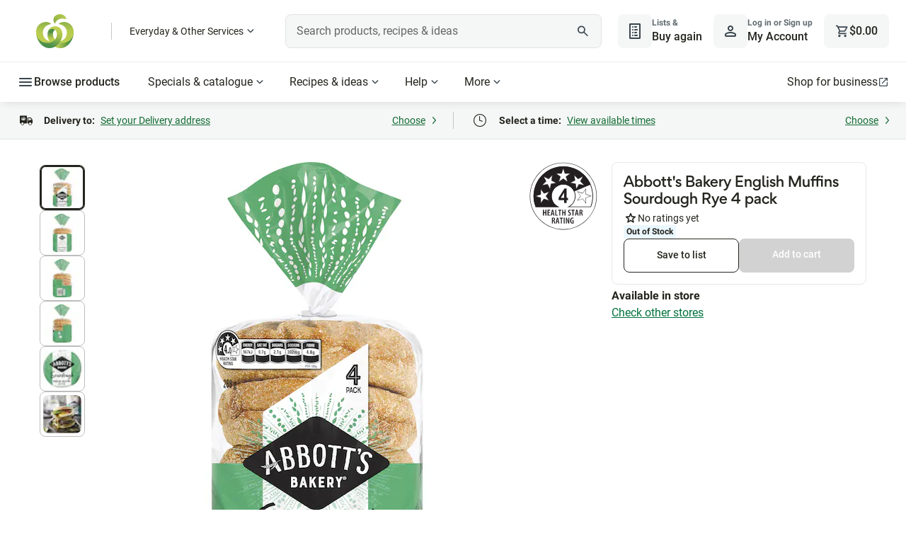

--- FILE ---
content_type: text/html; charset=utf-8
request_url: https://www.woolworths.com.au/shop/productdetails/160755/abbott-s-bakery-english-muffins-sourdough-rye
body_size: 175201
content:
<!DOCTYPE html>
<html lang="en-AU" data-critters-container>
  <head>
    <title>Abbott's Bakery English Muffins Sourdough Rye 4 pack | Woolworths</title>
    <base href="/">
    
      <meta name="isAdaptive" content="true">
      <meta name="title" content="Abbott's Bakery English Muffins Sourdough Rye 4 pack | Woolworths">
      <meta name="description" content="Check out abbott's bakery english muffins sourdough rye 4 pack at woolworths.com.au. Order 24/7 at our online supermarket">
      <meta name="url" content="https://www.woolworths.com.au/shop/productdetails/160755/abbott-s-bakery-english-muffins-sourdough-rye">
      
      <meta property="og:title" content="Abbott's Bakery English Muffins Sourdough Rye 4 pack | Woolworths">
      <meta property="og:description" content="Check out abbott's bakery english muffins sourdough rye 4 pack at woolworths.com.au. Order 24/7 at our online supermarket">
      <meta property="og:type" content="product">
      <meta property="og:url" content="https://www.woolworths.com.au/shop/productdetails/160755/abbott-s-bakery-english-muffins-sourdough-rye">
      <meta property="og:image" content="https://cdn0.woolworths.media/content/wowproductimages/small/160755.jpg">
      <meta property="og:site_name" content="Woolworths">
      
      <meta name="twitter:title" content="Abbott's Bakery English Muffins Sourdough Rye 4 pack | Woolworths">
      <meta name="twitter:description" content="Check out abbott's bakery english muffins sourdough rye 4 pack at woolworths.com.au. Order 24/7 at our online supermarket">
      <meta name="twitter:image" content="https://cdn0.woolworths.media/content/wowproductimages/small/160755.jpg">
      <meta name="twitter:site" content="@woolworths">
      <meta name="twitter:creator" content="@woolworths">
      <meta name="twitter:card" content="summary_large_image">
      
      <link rel="canonical" href="https://www.woolworths.com.au/shop/productdetails/160755/abbott-s-bakery-english-muffins-sourdough-rye">
    <meta http-equiv="X-UA-Compatible" content="IE=edge">
    <meta name="viewport" content="width=device-width, initial-scale=1.0">
    <meta name="theme-color" content="rgb(18,84,48)">
    <meta property="fb:app_id" content="402900946438096">
    <meta name="trader_backendVersion" content>
    <meta name="trader_frontendVersion" content>
    <meta name="frontendVersion" content="20260106.3">
    <meta name="frontendLocation" content="Melbourne">
    <meta name="msvalidate.01" content="C7A59379F3DEBD686360E05A6903D476">
    <meta name="next-head-count" content="3">

    <meta property="cq:pagemodel_root_url" content="/content/woolworths-foodhub/en.model.json">
    <meta property="cq:pagemodel_router" content="disabled">

    <link rel="icon" type="image/x-icon" href="https://cdn1.woolworths.media/wowssr/a10/browser/assets/images/favicon.ico?hash=20260106.3">

    <script async>
      // prettier-ignore
      !function (r) { r.performanceEntries = { "performance.firstPaint": null, "performance.firstContentfulPaint": null, "performance.source": "Angular", "performance.rendering": "Client" }; try { new PerformanceObserver(function (n) { for (var e = n.getEntries(), t = 0; t < e.length; t++) { var a = e[t]; switch (a.name) { case "first-paint": r.performanceEntries["performance.firstPaint"] = Math.round(a.startTime + a.duration); case "first-contentful-paint": r.performanceEntries["performance.firstContentfulPaint"] = Math.round(a.startTime + a.duration) } } }).observe({ entryTypes: ["paint"] }) } catch (r) { } }(window);
    </script>
    <script type="text/javascript">
      wowApp = {};
    </script>
    <script type="text/javascript">
      // prettier-ignore
      !function(t,s){"use strict";"function"==typeof define&&define.amd?define([],function(){return t.Mediator=s(),t.Mediator}):"undefined"!=typeof exports?exports.Mediator=s():t.Mediator=s()}(this,function(){"use strict";function t(s,i,e){if(!(this instanceof t))return new t(s,i,e);var n;this.id=(n=function(){return(65536*(1+Math.random())|0).toString(16).substring(1)})()+n()+"-"+n()+"-"+n()+"-"+n()+"-"+n()+n()+n(),this.fn=s,this.options=i,this.context=e,this.channel=null}function s(t,i){if(!(this instanceof s))return new s(t);this.namespace=t||"",this._subscribers=[],this._channels={},this._parent=i,this.stopped=!1}function i(){if(!(this instanceof i))return new i;this._channels=new s("")}return t.prototype.update=function(t){t&&(this.fn=t.fn||this.fn,this.context=t.context||this.context,this.options=t.options||this.options,this.channel&&this.options&&void 0!==this.options.priority&&this.channel.setPriority(this.id,this.options.priority))},s.prototype.channelPrioritySort=function(t,s){return t.options.priority>s.options.priority?-1:t.options.priority<s.options.priority?1:0},s.prototype.addSubscriber=function(s,i,e){i||(i={priority:0}),i.priority=0|i.priority;var n=new t(s,i,e);return n.channel=this,this._subscribers.push(n),this._subscribers.sort(this.channelPrioritySort),n},s.prototype.stopPropagation=function(){this.stopped=!0},s.prototype.getSubscriber=function(t){for(var s=0,i=this._subscribers.length;s<i;s++)if(this._subscribers[s].id===t||this._subscribers[s].fn===t)return this._subscribers[s]},s.prototype.setPriority=function(t,s){for(var i=0,e=this._subscribers.length;i<e;i++)if(this._subscribers[i].id===t||this._subscribers[i].fn===t){this._subscribers[i].priority=s;break}this._subscribers.sort(this.channelPrioritySort)},s.prototype.addChannel=function(t){this._channels[t]=new s((this.namespace?this.namespace+":":"")+t,this)},s.prototype.hasChannel=function(t){return this._channels.hasOwnProperty(t)},s.prototype.returnChannel=function(t){return this._channels[t]},s.prototype.removeSubscriber=function(t,s){var i=this._subscribers.length-1;if(s=void 0===s||s,t)for(;i>=0;i--)this._subscribers[i].fn!==t&&this._subscribers[i].id!==t||(this._subscribers[i].channel=null,this._subscribers.splice(i,1));else this._subscribers=[];s&&this.autoCleanChannel();i=this._subscribers.length-1;if(t)for(;i>=0;i--)this._subscribers[i].fn!==t&&this._subscribers[i].id!==t||(this._subscribers[i].channel=null,this._subscribers.splice(i,1));else this._subscribers=[]},s.prototype.autoCleanChannel=function(){if(0===this._subscribers.length){for(var t in this._channels)if(this._channels.hasOwnProperty(t))return;if(null!=this._parent){var s=this.namespace.split(":"),i=s[s.length-1];this._parent.removeChannel(i)}}},s.prototype.removeChannel=function(t){this.hasChannel(t)&&(this._channels[t]=null,delete this._channels[t],this.autoCleanChannel())},s.prototype.publish=function(t){for(var s,i,e,n=0,r=this._subscribers.length,o=!1;n<r;n++)o=!1,s=this._subscribers[n],this.stopped||(i=this._subscribers.length,void 0!==s.options&&"function"==typeof s.options.predicate?s.options.predicate.apply(s.context,t)&&(o=!0):o=!0),o&&(s.options&&void 0!==s.options.calls&&(s.options.calls--,s.options.calls<1&&this.removeSubscriber(s.id)),s.fn.apply(s.context,t),r=e=this._subscribers.length,e===i-1&&n--);this._parent&&this._parent.publish(t),this.stopped=!1},i.prototype.getChannel=function(t,s){var i=this._channels,e=t.split(":"),n=0,r=e.length;if(""===t)return i;if(e.length>0)for(;n<r;n++){if(!i.hasChannel(e[n])){if(s)break;i.addChannel(e[n])}i=i.returnChannel(e[n])}return i},i.prototype.subscribe=function(t,s,i,e){return i=i||{},e=e||{},this.getChannel(t||"",!1).addSubscriber(s,i,e)},i.prototype.once=function(t,s,i,e){return(i=i||{}).calls=1,this.subscribe(t,s,i,e)},i.prototype.getSubscriber=function(t,s){var i=this.getChannel(s||"",!0);return i.namespace!==s?null:i.getSubscriber(t)},i.prototype.remove=function(t,s,i){var e=this.getChannel(t||"",!0);if(e.namespace!==t)return!1;e.removeSubscriber(s,i)},i.prototype.publish=function(t){var s=this.getChannel(t||"",!1);if(s.namespace!==t)return null;var i=Array.prototype.slice.call(arguments,1);i.push(s),s.publish(i)},i.prototype.on=i.prototype.subscribe,i.prototype.bind=i.prototype.subscribe,i.prototype.emit=i.prototype.publish,i.prototype.trigger=i.prototype.publish,i.prototype.off=i.prototype.remove,i.Channel=s,i.Subscriber=t,i.version="0.10.1",i});
    </script>
    <script>
        wowApp.isAdaptive=true;
        wowApp.isMobile=false;
        wowApp.env='prod';
        wowApp.isFallback=false;
      </script>
    <script type="text/javascript">/*! For license information please see wowApp.desktop.js.LICENSE.txt */
(()=>{"use strict";var e={2716:(e,t,n)=>{Object.defineProperty(t,"__esModule",{value:!0}),t.StoreInit=void 0;const r=n(7718),i=n(6934),o=n(3974);t.StoreInit=class{constructor(){this.wowApp=window.wowApp}init(){this.wowApp.store$.dispatch((0,r.fetchBootstrap)()),this.wowApp.store$.dispatch((0,o.fetchSettings)()),this.wowApp.store$.dispatch((0,i.fetchBrandedShop)())}}},7718:(e,t,n)=>{Object.defineProperty(t,"__esModule",{value:!0}),t.fetchBootstrapFulfilled=t.fetchBootstrap=void 0;const r=n(5524);t.fetchBootstrap=()=>(0,r.action)("[BOOTSTRAP] Fetch bootstrap"),t.fetchBootstrapFulfilled=e=>(0,r.action)("[BOOTSTRAP] Fetch bootstrap fulfilled",e)},1532:(e,t,n)=>{Object.defineProperty(t,"__esModule",{value:!0}),t.getBootstrapEpic=void 0;const r=n(5758),i=n(5378),o=n(7718);t.getBootstrapEpic=function(e){return e.pipe((0,i.ofType)("[BOOTSTRAP] Fetch bootstrap"),(0,r.switchMap)((async()=>{const e=window.wowApp.appService.getService("bootstrapService");try{window.prefetched_bootstrap=e.getBootstrap();const t=await window.prefetched_bootstrap;return(0,o.fetchBootstrapFulfilled)(t)}catch(e){}})))}},3485:(e,t)=>{Object.defineProperty(t,"__esModule",{value:!0}),t.reducer=t.fetchBootstrapReducer=t.fetchBootstrapSuccessReducer=t.initialState=void 0,t.initialState={isLoaded:!1,bootstrapData:null},t.fetchBootstrapSuccessReducer=(e,t)=>Object.assign(Object.assign({},e),{isLoaded:!0,bootstrapData:t.payload}),t.fetchBootstrapReducer=(e,t)=>Object.assign(Object.assign({},e),{isLoaded:!1}),t.reducer=(e=t.initialState,n)=>{switch(n.type){case"[BOOTSTRAP] Fetch bootstrap":return(0,t.fetchBootstrapReducer)(e,n);case"[BOOTSTRAP] Fetch bootstrap fulfilled":return(0,t.fetchBootstrapSuccessReducer)(e,n)}return e}},183:(e,t,n)=>{Object.defineProperty(t,"__esModule",{value:!0}),t.selectBootstrapConfigRequest$=t.selectBootstrapData$=t.selectBootstrapLoaded$=t.bootstrapSelector$=void 0;const r=n(5758),i=n(5378);t.bootstrapSelector$=(0,i.createFeatureSelector)("bootstrap"),t.selectBootstrapLoaded$=t.bootstrapSelector$.pipe((0,r.map)((e=>null==e?void 0:e.isLoaded))),t.selectBootstrapData$=t.bootstrapSelector$.pipe((0,r.filter)((e=>null==e?void 0:e.isLoaded)),(0,r.map)((e=>null==e?void 0:e.bootstrapData))),t.selectBootstrapConfigRequest$=t.bootstrapSelector$.pipe((0,r.filter)((e=>null==e?void 0:e.isLoaded)),(0,r.map)((e=>{var t;return null===(t=null==e?void 0:e.bootstrapData)||void 0===t?void 0:t.ConfigRequest})))},6934:(e,t,n)=>{Object.defineProperty(t,"__esModule",{value:!0}),t.fetchBrandedShopFailed=t.fetchBrandedShopFulfilled=t.fetchBrandedShop=t.BrandedShopActionTypes=void 0;const r=n(5524);var i;!function(e){e.FETCH_BRANDED_SHOP="[BRANDED SHOP] Fetch branded shop",e.FETCH_BRANDED_SHOP_FULFILLED="[BRANDED SHOP] Fetch branded shop fulfilled",e.FETCH_BRANDED_SHOP_FAILED="[BRANDED SHOP] Fetch branded shop failed"}(i=t.BrandedShopActionTypes||(t.BrandedShopActionTypes={})),t.fetchBrandedShop=()=>(0,r.action)(i.FETCH_BRANDED_SHOP),t.fetchBrandedShopFulfilled=e=>(0,r.action)(i.FETCH_BRANDED_SHOP_FULFILLED,e),t.fetchBrandedShopFailed=()=>(0,r.action)(i.FETCH_BRANDED_SHOP_FAILED)},4764:(e,t,n)=>{Object.defineProperty(t,"__esModule",{value:!0}),t.getBrandedShopEpic=void 0;const r=n(5758),i=n(5378),o=n(6756),s=n(6934);function a(e){try{return new URL(e).pathname}catch(t){return e}}t.getBrandedShopEpic=function(e){return e.pipe((0,i.ofType)(s.BrandedShopActionTypes.FETCH_BRANDED_SHOP),o.lazyUserActionService.userEventsActionPipe(),(0,r.switchMap)((async()=>{const e=window.wowApp.appService.getService("brandedShopService");let t=[],n=[];try{const r=await e.getBrandedShopTrafficDrivers(s.fetchBrandedShopFailed);r.data.length>0&&(t=function(e){var t;let n=[],r=[];for(const n of e.data)for(const e of n.keywords.map((e=>e.toLowerCase())))(null===(t=r[e])||void 0===t?void 0:t.length)>0?r[e].push(n):r[e]=[n];for(const e in r)Object.prototype.hasOwnProperty.call(r,e)&&n.push({keyword:e,items:r[e].filter((e=>!!e.image&&!!e.title)).map((e=>({url:a(e.path),image:e.image,title:e.title,icmpid:e.search_tracking,tagline:e.tagline}))).slice(0,3)});return n}(r),n=function(e){let t=[],n=[];for(const t of e.data)t.category&&t.category.split(",").forEach((e=>{var r;(null===(r=n[e])||void 0===r?void 0:r.length)>0?n[e].push(t):n[e]=[t]}));for(const e in n)Object.prototype.hasOwnProperty.call(n,e)&&t.push({categoryNodeId:e,items:n[e].filter((e=>!!e.image&&!!e.title)).map((e=>({url:a(e.path),image:e.image,title:e.title,icmpid:e.navigation_tracking,tagline:e.tagline}))).slice(0,5)});return t}(r))}catch(e){return s.fetchBrandedShopFailed}return(0,s.fetchBrandedShopFulfilled)({searchBrandedShopData:t,navigationBrandedShopData:n})})))}},6349:(e,t,n)=>{Object.defineProperty(t,"__esModule",{value:!0}),t.reducer=t.fetchBrandedShopReducer=t.fetchBrandedShopSuccessReducer=t.initialState=void 0;const r=n(6934);t.initialState={isLoaded:!1,brandedShopData:null},t.fetchBrandedShopSuccessReducer=(e,t)=>Object.assign(Object.assign({},e),{isLoaded:!0,brandedShopData:t.payload}),t.fetchBrandedShopReducer=(e,t)=>Object.assign(Object.assign({},e),{isLoaded:!1}),t.reducer=(e=t.initialState,n)=>{switch(n.type){case r.BrandedShopActionTypes.FETCH_BRANDED_SHOP:return(0,t.fetchBrandedShopReducer)(e,n);case r.BrandedShopActionTypes.FETCH_BRANDED_SHOP_FULFILLED:return(0,t.fetchBrandedShopSuccessReducer)(e,n)}return e}},3783:(e,t,n)=>{Object.defineProperty(t,"__esModule",{value:!0}),t.selectBrandedShopSearchData$=t.selectBrandedShopNavigationData$=void 0;const r=n(5758),i=(0,n(5378).createFeatureSelector)("brandedShop");t.selectBrandedShopNavigationData$=i.pipe((0,r.filter)((e=>null==e?void 0:e.isLoaded)),(0,r.map)((e=>{var t;return null===(t=null==e?void 0:e.brandedShopData)||void 0===t?void 0:t.navigationBrandedShopData}))),t.selectBrandedShopSearchData$=i.pipe((0,r.filter)((e=>null==e?void 0:e.isLoaded)),(0,r.map)((e=>{var t;return null===(t=null==e?void 0:e.brandedShopData)||void 0===t?void 0:t.searchBrandedShopData})))},5332:(e,t,n)=>{Object.defineProperty(t,"__esModule",{value:!0}),t.fetchCartFailed=t.updateCartFulfilled=t.fetchCartFulfilled=t.fetchCart=void 0;const r=n(5524);t.fetchCart=()=>(0,r.action)("[CART] FETCH CART"),t.fetchCartFulfilled=e=>(0,r.action)("[CART] FETCH CART FULFILLED",e),t.updateCartFulfilled=e=>(0,r.action)("[CART] UPDATE CART",e),t.fetchCartFailed=e=>(0,r.action)("[CART] FETCH CART FAILED",e)},9938:(e,t,n)=>{Object.defineProperty(t,"__esModule",{value:!0}),t.fetchCartEpic=t.updateCartEpic=void 0;const r=n(5758),i=n(5378),o=n(5332);t.updateCartEpic=function(e){return e.pipe((0,i.ofType)("[BOOTSTRAP] Fetch bootstrap fulfilled"),(0,r.map)((e=>{var t;return(0,o.updateCartFulfilled)(null===(t=null==e?void 0:e.payload)||void 0===t?void 0:t.TrolleyRequest)})))},t.fetchCartEpic=function(e){return e.pipe((0,i.ofType)("[CART] FETCH CART"),(0,r.concatMap)((()=>window.wowApp.appService.getService("cartService").get(!1).then((e=>{const t={},n=[],r={},i=[],s=e.ExceededSupplyLimitGroups.flatMap((e=>e.Items));[...e.AvailableItems,...e.BundleItems,...s,...e.UnavailableItems,...e.ExceededAtpLimitItems,...e.ConflictedItems,...e.RestrictedItems,...e.RestrictedByDeliveryMethodItems,...e.RestrictedByDeliPlattersItems,...e.RestrictedByCrowdDeliveryItems,...e.RestrictedByIdVerificationItems,...e.RestrictedBySellerDeliverabilityItems].forEach((e=>{t[e.Stockcode]=e,n.push(e.Stockcode)})),e.AvailableItems.forEach((e=>{r[e.Stockcode]=e,i.push(e.Stockcode)}));const a=Object.assign(Object.assign({},e),{AvailableProductCount:e.AvailableItems.length,AvailableItems:{entities:r,ids:i},Products:{entities:t,ids:n}});return(0,o.fetchCartFulfilled)(a)})).catch(o.fetchCartFailed))))}},4031:(e,t)=>{Object.defineProperty(t,"__esModule",{value:!0}),t.cartReducer=t.initialState=void 0,t.initialState={isSynced:!1,cartData:null},t.cartReducer=(e=t.initialState,n)=>{switch(n.type){case"[CART] UPDATE CART":return((e,t)=>Object.assign(Object.assign({},e),{isSynced:!0,cartData:t.payload}))(e,n);case"[CART] FETCH CART FULFILLED":return((e,t)=>Object.assign(Object.assign({},e),{isSynced:!0,cartData:Object.assign(Object.assign(Object.assign({},e.cartData),t.payload),{cartFetched:!0})}))(e,n)}return e}},3929:(e,t,n)=>{Object.defineProperty(t,"__esModule",{value:!0}),t.makeSelectItemQuantityByStockcode=t.makeSelectItemByStockcode=t.selectAllItemsEntitiesState=t.selectRestrictedItemGroupsEntitiesState=t.selectAllUnavailableItemGroupsEntitiesState=t.selectAvailableItemGroupsEntitiesState=t.selectCart$=t.cartSelector$=void 0;const r=n(4046),i=n(5758),o=n(5378);t.cartSelector$=(0,o.createFeatureSelector)("cart"),t.selectCart$=t.cartSelector$.pipe((0,i.map)((e=>e.cartData))),t.selectAvailableItemGroupsEntitiesState=t.cartSelector$.pipe((0,i.filter)((e=>e.isSynced&&!Array.isArray(e.cartData.AvailableItems)&&!Array.isArray(e.cartData.BundleItems))),(0,i.map)((e=>Object.assign(Object.assign({},e.cartData.AvailableItems.entities),e.cartData.BundleItems.entities)))),t.selectAllUnavailableItemGroupsEntitiesState=t.cartSelector$.pipe((0,i.filter)((e=>e.isSynced&&!Array.isArray(e.cartData.UnavailableItems)&&!Array.isArray(e.cartData.ExceededAtpLimitItems))),(0,i.map)((e=>Object.assign(Object.assign({},e.cartData.UnavailableItems.entities),e.cartData.ExceededAtpLimitItems.entities)))),t.selectRestrictedItemGroupsEntitiesState=t.cartSelector$.pipe((0,i.filter)((e=>e.isSynced&&!Array.isArray(e.cartData.RestrictedItems)&&!Array.isArray(e.cartData.RestrictedByDeliveryMethodItems)&&!Array.isArray(e.cartData.RestrictedByDeliPlattersItems)&&!Array.isArray(e.cartData.RestrictedByCrowdDeliveryItems)&&!Array.isArray(e.cartData.RestrictedByIdVerificationItems)&&!Array.isArray(e.cartData.ConflictedItems))),(0,i.map)((e=>{const t=e.cartData.ExceededSupplyLimitGroups.map((e=>e.items.entities)).flatMap((e=>Object.entries(e)));return Object.assign(Object.assign(Object.assign(Object.assign(Object.assign(Object.assign(Object.assign({},e.cartData.RestrictedItems.entities),e.cartData.RestrictedByDeliveryMethodItems.entities),e.cartData.RestrictedByDeliPlattersItems.entities),e.cartData.RestrictedByCrowdDeliveryItems.entities),Object.fromEntries(t)),e.cartData.RestrictedByIdVerificationItems.entities),e.cartData.ConflictedItems.entities)}))),t.selectAllItemsEntitiesState=(0,r.combineLatest)([t.selectAvailableItemGroupsEntitiesState,t.selectAllUnavailableItemGroupsEntitiesState,t.selectRestrictedItemGroupsEntitiesState]).pipe((0,i.map)((([e,t,n])=>Object.assign(Object.assign(Object.assign({},e),t),n)))),t.makeSelectItemByStockcode=e=>t.selectAllItemsEntitiesState.pipe((0,i.map)((t=>t[e]))),t.makeSelectItemQuantityByStockcode=e=>t.selectAllItemsEntitiesState.pipe((0,i.map)((t=>{var n;const r=t[e];return null!==(n=null==r?void 0:r.Quantity)&&void 0!==n?n:0})))},4276:(e,t,n)=>{Object.defineProperty(t,"__esModule",{value:!0}),t.fetchCROExperiment=t.CROExperimentActionTypes=void 0;const r=n(5524);var i;!function(e){e.FETCH_CRO_EXPERIMENT="[CRO_EXPERIMENT] FETCH"}(i=t.CROExperimentActionTypes||(t.CROExperimentActionTypes={})),t.fetchCROExperiment=e=>(0,r.action)(i.FETCH_CRO_EXPERIMENT,e)},719:(e,t,n)=>{Object.defineProperty(t,"__esModule",{value:!0}),t.reducer=t.initialState=void 0;const r=n(4276);t.initialState={},t.reducer=function(e=t.initialState,n){const i=window.wowApp.appService.getService("localStorageService");if(n.type===r.CROExperimentActionTypes.FETCH_CRO_EXPERIMENT){const t=n.payload,r=i.getJson(t);if(r){const n=Object.assign({},e);return n[t]=r.experiment,function(e){return new Date(e.endDate)<new Date}(r)?(delete n[t],i.removeLocalStorageItem(t)):n[t]=r.experiment,Object.assign({},n)}}return e}},8186:(e,t,n)=>{Object.defineProperty(t,"__esModule",{value:!0}),t.selectCROExperimentByKey=t.selectCROExperimentState=void 0;const r=n(5758),i=(0,n(5378).createFeatureSelector)("croExperiment");t.selectCROExperimentState=i.pipe((0,r.map)((e=>e))),t.selectCROExperimentByKey=e=>t.selectCROExperimentState.pipe((0,r.map)((t=>t[e])))},7428:(e,t,n)=>{Object.defineProperty(t,"__esModule",{value:!0}),t.updateFulfilment=t.fetchFulfilmentFulfilled=void 0;const r=n(5524);t.fetchFulfilmentFulfilled=e=>(0,r.action)("[FULFILMENT] FETCH FULFILMENT FULFILLED",e),t.updateFulfilment=e=>(0,r.action)("[FULFILMENT] UPDATE FULFILMENT",e)},4898:(e,t,n)=>{Object.defineProperty(t,"__esModule",{value:!0}),t.getFulfilmentEpic=void 0;const r=n(5758),i=n(5378),o=n(7428);t.getFulfilmentEpic=function(e){return e.pipe((0,i.ofType)("[BOOTSTRAP] Fetch bootstrap fulfilled"),(0,r.map)((e=>{var t;return(0,o.fetchFulfilmentFulfilled)(null===(t=null==e?void 0:e.payload)||void 0===t?void 0:t.GetDeliveryInfoRequest)})))}},6127:function(e,t,n){var r=this&&this.__importDefault||function(e){return e&&e.__esModule?e:{default:e}};Object.defineProperty(t,"__esModule",{value:!0}),t.fulfilmentReducer=t.fetchFulfilment=t.updateFulfilment=t.initialState=void 0;const i=r(n(76)),o=r(n(5095)),s=n(8290),a=n(7563);function c(e){e.days=[],e.callState=s.ResultState.NOT_STARTED,e.lastUpdated=null}t.initialState={isSynced:!1,fulfilmentData:{client:{hasTimeSlotReservationExpired:!1,deliveryOptions:void 0,nonServicedAddressMarketMessage:void 0,deliveryOptionsSaved:s.ResultState.NOT_STARTED,deliveryOptionsFetchCallState:s.ResultState.NOT_STARTED,fulfilmentCallState:s.ResultState.NOT_STARTED,isUsedInSideCart:!1},error:null,loaded:!1,isSaveFulfilmentInProgress:!1,isSaveManualAddressInProgress:!1,addressErrorReason:null,isNonServicedSavedAddress:!1,fulfilmentMethod:null,currentDateAtFulfilmentStore:(new Date).toISOString(),reservedWindow:null,windowFeeStructureId:null,windows:{callState:s.ResultState.NOT_STARTED,days:[],lastUpdated:null},hasMarketAddressError:!1,minimumSpend:null,hasSelectedSuggestedWindow:!1}},t.updateFulfilment=(e,t)=>{var n,r;const i=t.payload,o=null===(n=i.address)||void 0===n?void 0:n.AddressId,s=o?i.address:null,a=o!==(null===(r=e.fulfilmentData.address)||void 0===r?void 0:r.AddressId),u=Object.assign({},i.windows);a&&c(u);const l=i.client.hasTimeSlotReservationExpired?null:i.reservedWindow;return Object.assign(Object.assign({},e),{isSynced:!0,fulfilmentData:Object.assign(Object.assign({},i),{client:Object.assign(Object.assign({},i.client),{deliveryOptions:Object.assign({},i.client.deliveryOptions)}),address:s,windows:u,reservedWindow:l})})},t.fetchFulfilment=(e,t)=>{var n,r;const u=t.payload,l=null===(n=u.Address)||void 0===n?void 0:n.AddressId,d=l?u.Address:null,p=l!==(null===(r=e.fulfilmentData.address)||void 0===r?void 0:r.AddressId),h=Object.assign({},e.fulfilmentData.windows);p&&c(h);const f=function(e){var t,n,r,s,a;return(null===(t=e.ReservedTime)||void 0===t?void 0:t.Id)>0&&e.ReservedTime.MinutesToCutOff>0?{Id:e.ReservedTime.Id,Date:null===(n=e.ReservedDate)||void 0===n?void 0:n.Date,StartDateTime:e.ReservedTime.StartDateTime,EndDateTime:e.ReservedTime.EndDateTime,TimeWindow:e.ReservedTime.TimeWindow,IsCrowdSourced:e.IsCrowdSourced,IsExpress:e.IsExpress,IsDirectToBootNow:e.IsDirectToBootNow,IsSecondary:e.IsSecondary,CutOffDateTime:e.CutOffDateTime,IsMoreThanWeekAway:(s=null===(r=e.ReservedDate)||void 0===r?void 0:r.Date,a=e.CurrentDateAtFulfilmentStore,(0,o.default)((0,i.default)(s),(0,i.default)(a))>6)}:null}(u);return Object.assign(Object.assign({},e),{isSynced:!0,fulfilmentData:Object.assign(Object.assign({},e.fulfilmentData),{client:Object.assign(Object.assign({},e.fulfilmentData.client),{deliveryOptions:Object.assign(Object.assign({},e.fulfilmentData.client.deliveryOptions),{CanLeaveUnattended:u.CanLeaveUnattended,PickupInstructions:u.PickupInstructions,DeliveryInstructions:u.DeliveryInstructions}),fulfilmentCallState:s.ResultState.NOT_STARTED}),address:d,addressErrorReason:u.IsNonServiced?a.AddressErrorReason.NON_SERVICED_ADDRESS:null,isNonServicedSavedAddress:u.IsNonServiced,trolleyTarget:u.TrolleyTarget,windows:h,fulfilmentMethod:u.DeliveryMethod,currentDateAtFulfilmentStore:u.CurrentDateAtFulfilmentStore,windowFeeStructureId:u.WindowFeeStructureId,reservedWindow:f,loaded:!0})})},t.fulfilmentReducer=(e=t.initialState,n)=>{switch(n.type){case"[FULFILMENT] FETCH FULFILMENT FULFILLED":return(0,t.fetchFulfilment)(e,n);case"[FULFILMENT] UPDATE FULFILMENT":return(0,t.updateFulfilment)(e,n)}return e}},1049:(e,t,n)=>{Object.defineProperty(t,"__esModule",{value:!0}),t.selectIsSaveFulfilmentInProgress=t.selectHasTimeSlotReservationExpired=t.selectFulfilmentState=t.FulfilmentSelector$=void 0;const r=n(5758),i=n(5378);t.FulfilmentSelector$=(0,i.createFeatureSelector)("fulfilment"),t.selectFulfilmentState=t.FulfilmentSelector$.pipe((0,r.filter)((e=>null==e?void 0:e.isSynced)),(0,r.map)((e=>e.fulfilmentData))),t.selectHasTimeSlotReservationExpired=t.FulfilmentSelector$.pipe((0,r.filter)((e=>null==e?void 0:e.isSynced)),(0,r.map)((e=>{var t;return null===(t=e.fulfilmentData)||void 0===t?void 0:t.client.hasTimeSlotReservationExpired}))),t.selectIsSaveFulfilmentInProgress=t.FulfilmentSelector$.pipe((0,r.filter)((e=>null==e?void 0:e.isSynced)),(0,r.map)((e=>{var t;return null===(t=e.fulfilmentData)||void 0===t?void 0:t.isSaveFulfilmentInProgress})))},5524:function(e,t,n){var r=this&&this.__createBinding||(Object.create?function(e,t,n,r){void 0===r&&(r=n);var i=Object.getOwnPropertyDescriptor(t,n);i&&!("get"in i?!t.__esModule:i.writable||i.configurable)||(i={enumerable:!0,get:function(){return t[n]}}),Object.defineProperty(e,r,i)}:function(e,t,n,r){void 0===r&&(r=n),e[r]=t[n]}),i=this&&this.__setModuleDefault||(Object.create?function(e,t){Object.defineProperty(e,"default",{enumerable:!0,value:t})}:function(e,t){e.default=t}),o=this&&this.__importStar||function(e){if(e&&e.__esModule)return e;var t={};if(null!=e)for(var n in e)"default"!==n&&Object.prototype.hasOwnProperty.call(e,n)&&r(t,e,n);return i(t,e),t};Object.defineProperty(t,"__esModule",{value:!0}),t.createStore=t.action=t.initialState=void 0;const s=n(4046),a=n(5758),c=o(n(3485)),u=o(n(1532)),l=o(n(183)),d=o(n(719)),p=o(n(8186)),h=o(n(6381)),f=o(n(7068)),v=o(n(5288)),g=o(n(1117)),m=o(n(9500)),y=o(n(5144)),b=o(n(1218)),S=o(n(5145)),w=o(n(2897)),_=o(n(2912)),E=o(n(9371)),T=o(n(2503)),C=o(n(1472)),I=o(n(1291)),x=o(n(5855)),A=o(n(1165)),D=o(n(6487)),O=o(n(4031)),P=o(n(9938)),M=o(n(3929)),k=o(n(6127)),R=o(n(4898)),N=o(n(1049)),L=o(n(6349)),B=o(n(4764)),F=o(n(3783)),U=o(n(5341)),j=o(n(759)),H=o(n(3321)),V=o(n(3304)),$=o(n(9867)),W=n(4276),q=n(942),G=n(5332);t.initialState={bootstrap:c.initialState,croExperiment:d.initialState,settings:h.initialState,shopper:g.initialState,shopperDetails:b.initialState,shopperEdrBalance:_.initialState,pies:C.initialState,script:A.initialState,cart:O.initialState,fulfilment:k.initialState,brandedShop:L.initialState,recurringOrder:U.initialState,orderBeingAmended:H.initialState};const Y={bootstrap:u.getBootstrapEpic,settings:f.getSettingsEpic,shopper:m.getShopperEpic,shopperDetails:S.getShopperDetailsEpic,shopperEdrBalance:E.getShopperEdrBalanceEpic,pies:I.getPiesEpic,updateCart:P.updateCartEpic,fetchCart:P.fetchCartEpic,fulfilment:R.getFulfilmentEpic,brandedShop:B.getBrandedShopEpic,orderBeingAmended:V.getOrderBeingAmendedEpic},z=Object.assign(Object.assign(Object.assign(Object.assign(Object.assign(Object.assign(Object.assign(Object.assign(Object.assign(Object.assign(Object.assign(Object.assign(Object.assign(Object.assign({},l),p),D),v),y),w),T),x),y),M),N),F),j),$),K={bootstrap:c.reducer,croExperiment:d.reducer,settings:h.reducer,shopper:g.reducer,shopperDetails:b.shopperDetailReducer,shopperEdrBalance:_.shopperEdrBalanceReducer,pies:C.piesReducer,script:A.scriptReducer,cart:O.cartReducer,fulfilment:k.fulfilmentReducer,brandedShop:L.reducer,recurringOrder:U.recurringOrderReducer,orderBeingAmended:H.orderBeingAmendedReducer},X={fetchCROExperiment:W.fetchCROExperiment,fetchPies:q.fetchPies,fetchCart:G.fetchCart};t.action=(e,t)=>({type:e,payload:t}),t.createStore=()=>{const e=new s.Subject,t=e.pipe((0,a.startWith)({type:"@@INIT"}),(0,a.scan)(Q),(0,a.share)());if("undefined"!=typeof window&&window.__REDUX_DEVTOOLS_EXTENSION__){const n=window.__REDUX_DEVTOOLS_EXTENSION__.connect({name:"WOW Framework store",instanceId:"wowFramework"});n.init(),e.pipe((0,a.withLatestFrom)(t)).subscribe((([e,t])=>{n.send(e.type,t)}))}return J(e,t).subscribe(e),Z(),{dispatch:e.next.bind(e),subscribe:t.subscribe.bind(t),select:e=>z[e]}};const Q=(e=t.initialState,n)=>Object.keys(K).reduce(((t,r)=>(t[r]=K[r](e[r],n),t)),{}),J=(e,t)=>(0,s.merge)(...Object.values(Y).filter((e=>"function"==typeof e)).map((n=>n(e,t)))),Z=()=>{const e=window.wowApp.appService;Object.keys(X).forEach((t=>e.registerAction(t,X[t])))}},5946:(e,t,n)=>{Object.defineProperty(t,"__esModule",{value:!0}),t.updateOrderBeingAmended=void 0;const r=n(5524);t.updateOrderBeingAmended=e=>(0,r.action)("[ORDER_BEING_AMENDED] UPDATE STATE",e)},3304:(e,t,n)=>{Object.defineProperty(t,"__esModule",{value:!0}),t.getOrderBeingAmendedEpic=void 0;const r=n(5758),i=n(5378),o=n(5946);t.getOrderBeingAmendedEpic=function(e){return e.pipe((0,i.ofType)("[BOOTSTRAP] Fetch bootstrap fulfilled"),(0,r.map)((async e=>{var t,n;if(!1===(null===(n=null===(t=null==e?void 0:e.payload)||void 0===t?void 0:t.ShopperRequest)||void 0===n?void 0:n.IsGuest)){const e=window.wowApp.appService.getService("orderManagementService");try{window.prefetched_orderBeingAmended=e.getOrderBeingAmended();const t=await window.prefetched_orderBeingAmended;return(0,o.updateOrderBeingAmended)(t)}catch(e){}}})),(0,r.take)(1))}},3321:(e,t)=>{Object.defineProperty(t,"__esModule",{value:!0}),t.orderBeingAmendedReducer=t.updateOrderBeingAmendedReducer=t.initialState=void 0,t.initialState={orderId:null,amendCutoffTime:null,orderReachedAmendCutoffTime:null,isLoading:!1,isLoaded:!1,error:null,isAmendingMarketOrder:!1},t.updateOrderBeingAmendedReducer=(e,t)=>Object.assign(Object.assign({},e),t.payload),t.orderBeingAmendedReducer=(e=t.initialState,n)=>"[ORDER_BEING_AMENDED] UPDATE STATE"===n.type?(0,t.updateOrderBeingAmendedReducer)(e,n):e},9867:(e,t,n)=>{Object.defineProperty(t,"__esModule",{value:!0}),t.selectIsOrderBeingAmended=t.orderBeingAmendedSelector$=void 0;const r=n(5758),i=n(5378);t.orderBeingAmendedSelector$=(0,i.createFeatureSelector)("orderBeingAmended"),t.selectIsOrderBeingAmended=t.orderBeingAmendedSelector$.pipe((0,r.map)((e=>!!(e&&e.orderId&&e.amendCutoffTime))))},942:(e,t,n)=>{Object.defineProperty(t,"__esModule",{value:!0}),t.fetchPiesFailed=t.fetchPiesFulfilled=t.fetchPies=void 0;const r=n(5524);t.fetchPies=()=>(0,r.action)("[PIES] Fetch PIES"),t.fetchPiesFulfilled=e=>(0,r.action)("[PIES] Fetch PIES fulfilled",e),t.fetchPiesFailed=e=>(0,r.action)("[PIES] Fetch PIES failed",e)},1291:(e,t,n)=>{Object.defineProperty(t,"__esModule",{value:!0}),t.getPiesEpic=void 0;const r=n(5758),i=n(5378),o=n(942);t.getPiesEpic=function(e){return e.pipe((0,i.ofType)("[PIES] Fetch PIES"),(0,r.switchMap)((async()=>{const e=window.wowApp.appService.getService("piesCategoryService");try{window.prefetched_piesCategoriesWithSpecials=e.getCategories();const t=await window.prefetched_piesCategoriesWithSpecials;return(0,o.fetchPiesFulfilled)(t)}catch(e){return(0,o.fetchPiesFailed)(e)}})))}},1472:(e,t)=>{Object.defineProperty(t,"__esModule",{value:!0}),t.piesReducer=t.initialState=void 0,t.initialState={loaded:!1,error:null,piesCategory:null},t.piesReducer=(e=t.initialState,n)=>{switch(n.type){case"[PIES] Fetch PIES":return(e=>Object.assign(Object.assign({},e),{loaded:!1}))(e);case"[PIES] Fetch PIES fulfilled":return((e,t)=>Object.assign(Object.assign({},e),{loaded:!0,piesCategory:t.payload}))(e,n);case"[PIES] Fetch PIES failed":return((e,t)=>Object.assign(Object.assign({},e),{error:t.payload}))(e,n)}return e}},5855:(e,t,n)=>{Object.defineProperty(t,"__esModule",{value:!0}),t.selectPiesCategory$=t.selectPiesError$=t.selectPiesLoaded$=t.piesSelector$=void 0;const r=n(5758),i=n(5378);t.piesSelector$=(0,i.createFeatureSelector)("pies"),t.selectPiesLoaded$=t.piesSelector$.pipe((0,r.map)((e=>null==e?void 0:e.loaded))),t.selectPiesError$=t.piesSelector$.pipe((0,r.map)((e=>null==e?void 0:e.error))),t.selectPiesCategory$=t.piesSelector$.pipe((0,r.filter)((e=>null==e?void 0:e.loaded)),(0,r.map)((e=>null==e?void 0:e.piesCategory)))},5341:(e,t)=>{Object.defineProperty(t,"__esModule",{value:!0}),t.recurringOrderReducer=t.updateRecurringOrderModeReducer=t.initialState=void 0,t.initialState={recurringOrderModeEnabled:!1},t.updateRecurringOrderModeReducer=(e,t)=>Object.assign(Object.assign({},e),{recurringOrderModeEnabled:t.payload}),t.recurringOrderReducer=(e=t.initialState,n)=>"[RECURRING_ORDER] UPDATE MODE"===n.type?(0,t.updateRecurringOrderModeReducer)(e,n):e},759:(e,t,n)=>{Object.defineProperty(t,"__esModule",{value:!0}),t.selectRecurringOrderModeEnabled=t.recurringOrderSelector$=void 0;const r=n(5758),i=n(5378);t.recurringOrderSelector$=(0,i.createFeatureSelector)("recurringOrder"),t.selectRecurringOrderModeEnabled=t.recurringOrderSelector$.pipe((0,r.map)((e=>null==e?void 0:e.recurringOrderModeEnabled)))},2182:(e,t,n)=>{Object.defineProperty(t,"__esModule",{value:!0}),t.adobeTargetScriptLoaded=void 0;const r=n(5524);t.adobeTargetScriptLoaded=()=>(0,r.action)("[SCRIPT] Adobe Target loaded")},1165:(e,t)=>{Object.defineProperty(t,"__esModule",{value:!0}),t.scriptReducer=t.adobeTargetLoadedReducer=t.initialState=void 0,t.initialState={adobeTargetLoaded:!1},t.adobeTargetLoadedReducer=e=>Object.assign(Object.assign({},e),{adobeTargetLoaded:!0}),t.scriptReducer=(e=t.initialState,n)=>"[SCRIPT] Adobe Target loaded"===n.type?(0,t.adobeTargetLoadedReducer)(e):e},6487:(e,t,n)=>{Object.defineProperty(t,"__esModule",{value:!0}),t.selectAdobeTargetScriptLoaded$=t.scriptSelector$=void 0;const r=n(5758),i=n(5378);t.scriptSelector$=(0,i.createFeatureSelector)("script"),t.selectAdobeTargetScriptLoaded$=t.scriptSelector$.pipe((0,r.map)((e=>null==e?void 0:e.adobeTargetLoaded)))},3974:(e,t,n)=>{Object.defineProperty(t,"__esModule",{value:!0}),t.fetchSettingsFailed=t.fetchSettingsFulfilled=t.fetchSettings=void 0;const r=n(5524);t.fetchSettings=()=>(0,r.action)("[SETTINGS] Fetch settings"),t.fetchSettingsFulfilled=e=>(0,r.action)("[SETTINGS] Fetch settings fulfilled",e),t.fetchSettingsFailed=e=>(0,r.action)("[SETTINGS] Fetch settings failed",e)},7068:(e,t,n)=>{Object.defineProperty(t,"__esModule",{value:!0}),t.getSettingsEpic=void 0;const r=n(5758),i=n(5378),o=n(3974);t.getSettingsEpic=function(e,t){return e.pipe((0,i.ofType)("[SETTINGS] Fetch settings"),(0,r.switchMap)((async()=>{const e=window.wowApp.appService.getService("settingService");try{window.prefetched_settings=e.getSettingsData();const t=await window.prefetched_settings;return(0,o.fetchSettingsFulfilled)(t)}catch(e){return(0,o.fetchSettingsFailed)(e)}})))}},6381:(e,t)=>{Object.defineProperty(t,"__esModule",{value:!0}),t.reducer=t.initialState=void 0,t.initialState={loaded:!1,error:null,items:null,data:void 0},t.reducer=(e=t.initialState,n)=>{switch(n.type){case"[SETTINGS] Fetch settings":return r=e,Object.assign(Object.assign({},r),{loaded:!1});case"[SETTINGS] Fetch settings fulfilled":return((e,t)=>{const n=null==(r=null==t?void 0:t.payload)?void 0:r.reduce(((e,t)=>(e[t.Group+"."+t.Name]={Group:t.Group,Name:t.Name,Value:t.Value},e)),{});var r;const i=Object.keys(n);return Object.assign(Object.assign({},e),{loaded:!0,items:{ids:i,entities:n},data:null==t?void 0:t.payload})})(e,n);case"[SETTINGS] Fetch settings failed":return((e,t)=>Object.assign(Object.assign({},e),{error:t.payload}))(e,n);default:return e}var r}},5288:(e,t,n)=>{Object.defineProperty(t,"__esModule",{value:!0}),t.makeSelectSettingCollectionByGroup=t.makeSelectSettingCollectionByGroupAndName=t.makeSelectSettingValueByGroupAndName=t.selectIsSettingLoaded=t.selectSettingItemsEntitiesState=t.selectSettingItemsState=void 0;const r=n(4046),i=n(5758),o=(0,n(5378).createFeatureSelector)("settings");t.selectSettingItemsState=o.pipe((0,i.map)((e=>{var t;return null===(t=null==e?void 0:e.items)||void 0===t?void 0:t.entities}))),t.selectSettingItemsEntitiesState=o.pipe((0,i.map)((e=>e))),t.selectIsSettingLoaded=o.pipe((0,i.map)((e=>null==e?void 0:e.loaded))),t.makeSelectSettingValueByGroupAndName=e=>(0,r.combineLatest)([t.selectIsSettingLoaded,t.selectSettingItemsState]).pipe((0,i.map)((([t,n])=>{if(t&&n){if(null==n?void 0:n[e])return null==n?void 0:n[e].Value;{const[t,n]=e.split("."),r=window.wowApp.appService.defaultSetting;if(r[t])return r[t][n]}}}))),t.makeSelectSettingCollectionByGroupAndName=(...e)=>(0,r.combineLatest)([t.selectIsSettingLoaded,t.selectSettingItemsState]).pipe((0,i.map)((([t,n])=>{if(t&&n)return e.map((e=>{const t=Object.values(n).filter((t=>(null==t?void 0:t.Group)+"."+(null==t?void 0:t.Name)===e)).map((e=>null==e?void 0:e.Value));if(t[0])return t[0];{const[t,n]=e.split("."),r=window.wowApp.appService.defaultSetting;if(r[t])return r[t][n]}}))}))),t.makeSelectSettingCollectionByGroup=e=>(0,r.combineLatest)([t.selectIsSettingLoaded,t.selectSettingItemsState]).pipe((0,i.map)((([t,n])=>{var r;if(t&&n){const t=null===(r=Object.values(n).filter((t=>(null==t?void 0:t.Group)===e)))||void 0===r?void 0:r.reduce(((e,t)=>(e[null==t?void 0:t.Name]=null==t?void 0:t.Value,e)),{}),i=window.wowApp.appService.defaultSetting;return i[e]?Object.assign(Object.assign({},i[e]),t):t}})))},6413:(e,t,n)=>{Object.defineProperty(t,"__esModule",{value:!0}),t.fetchShopperDetailsFulfilled=void 0;const r=n(5524);t.fetchShopperDetailsFulfilled=e=>(0,r.action)("[SHOPPER DETAILS] FETCH SHOPPER DETAILS FULFILLED",e)},5145:(e,t,n)=>{Object.defineProperty(t,"__esModule",{value:!0}),t.getShopperDetailsEpic=void 0;const r=n(5758),i=n(5378),o=n(6413);t.getShopperDetailsEpic=function(e){return e.pipe((0,i.ofType)("[BOOTSTRAP] Fetch bootstrap fulfilled"),(0,r.map)((e=>{var t;return(0,o.fetchShopperDetailsFulfilled)(null===(t=null==e?void 0:e.payload)||void 0===t?void 0:t.ShopperDetailsRequest)})))}},1218:(e,t)=>{Object.defineProperty(t,"__esModule",{value:!0}),t.shopperDetailReducer=t.updateShopperDetailReducer=t.initialState=void 0,t.initialState={FirstName:null,LastName:null,RewardsCardNumber:null,loaded:!1,error:null},t.updateShopperDetailReducer=(e,t)=>Object.assign(Object.assign(Object.assign({},e),t.payload),{loaded:!0,error:null}),t.shopperDetailReducer=(e=t.initialState,n)=>"[SHOPPER DETAILS] FETCH SHOPPER DETAILS FULFILLED"===n.type?(0,t.updateShopperDetailReducer)(e,n):e},2897:(e,t,n)=>{Object.defineProperty(t,"__esModule",{value:!0}),t.selectShopperDetails=void 0;const r=n(5758),i=(0,n(5378).createFeatureSelector)("shopperDetails");t.selectShopperDetails=i.pipe((0,r.filter)((e=>null==e?void 0:e.loaded)),(0,r.map)((e=>e)))},175:(e,t,n)=>{Object.defineProperty(t,"__esModule",{value:!0}),t.fetchShopperEdrBalanceFailed=t.fetchShopperEdrBalanceFulfilled=void 0;const r=n(5524);t.fetchShopperEdrBalanceFulfilled=e=>(0,r.action)("[SHOPPER EDR BALANCE] FETCH SHOPPER EDR BALANCE FULFILLED",e),t.fetchShopperEdrBalanceFailed=e=>(0,r.action)("[SHOPPER EDR BALANCE] FETCH SHOPPER EDR BALANCE FAILED",e)},9371:(e,t,n)=>{Object.defineProperty(t,"__esModule",{value:!0}),t.getShopperEdrBalanceEpic=void 0;const r=n(5758),i=n(5378),o=n(175);t.getShopperEdrBalanceEpic=function(e){return e.pipe((0,i.ofType)("[BOOTSTRAP] Fetch bootstrap fulfilled"),(0,r.distinct)((e=>null==e?void 0:e.payload)),(0,r.switchMap)((async e=>{var t,n;const r=window.wowApp.appService.getService("rewardsService"),i=null===(n=null===(t=null==e?void 0:e.payload)||void 0===t?void 0:t.ShopperDetailsRequest)||void 0===n?void 0:n.RewardsCardNumber;if(i)try{const e=await r.getRewardBalance(i);return(0,o.fetchShopperEdrBalanceFulfilled)(e.CurrentPointBalance)}catch(e){return(0,o.fetchShopperEdrBalanceFailed)(e)}return(0,o.fetchShopperEdrBalanceFailed)(null)})))}},2912:(e,t)=>{Object.defineProperty(t,"__esModule",{value:!0}),t.shopperEdrBalanceReducer=t.initialState=void 0,t.initialState={currentPointsBalance:null,loaded:!1,error:null},t.shopperEdrBalanceReducer=(e=t.initialState,n)=>{switch(n.type){case"[SHOPPER EDR BALANCE] FETCH SHOPPER EDR BALANCE FULFILLED":return((e,t)=>Object.assign(Object.assign({},e),{currentPointsBalance:t.payload,loaded:!0,error:null}))(e,n);case"[SHOPPER EDR BALANCE] FETCH SHOPPER EDR BALANCE FAILED":return((e,t)=>Object.assign(Object.assign({},e),{error:t.payload}))(e,n)}return e}},2503:(e,t,n)=>{Object.defineProperty(t,"__esModule",{value:!0}),t.selectShopperEdrBalance=void 0;const r=n(5758),i=(0,n(5378).createFeatureSelector)("shopperEdrBalance");t.selectShopperEdrBalance=i.pipe((0,r.map)((e=>e)))},4966:(e,t,n)=>{Object.defineProperty(t,"__esModule",{value:!0}),t.fetchShopperFulfilled=void 0;const r=n(5524);t.fetchShopperFulfilled=e=>(0,r.action)("[SHOPPER] Fetch shopper fulfilled",e)},9500:(e,t,n)=>{Object.defineProperty(t,"__esModule",{value:!0}),t.getShopperEpic=void 0;const r=n(5758),i=n(5378),o=n(4966);t.getShopperEpic=function(e,t){return e.pipe((0,i.ofType)("[BOOTSTRAP] Fetch bootstrap fulfilled"),(0,r.map)((e=>{var t;return(0,o.fetchShopperFulfilled)(null===(t=null==e?void 0:e.payload)||void 0===t?void 0:t.ShopperRequest)})))}},1117:(e,t)=>{Object.defineProperty(t,"__esModule",{value:!0}),t.reducer=t.updateShopperReducer=t.initialState=void 0,t.initialState={AllowRestrictedDepartment:!1,OrderCount:0,FirstName:null,Email:null,Id:0,IsGuest:!0,ABN:null,SessionId:null,FulfilmentStoreId:0,ActiveDeliverySaverExpiryDate:null,ShopperStatusId:null,MfaRequired:!1,loaded:!1,error:null},t.updateShopperReducer=(e,t)=>Object.assign(Object.assign(Object.assign({},e),t.payload),{loaded:!0,error:null}),t.reducer=(e=t.initialState,n)=>"[SHOPPER] Fetch shopper fulfilled"===n.type?(0,t.updateShopperReducer)(e,n):e},5144:(e,t,n)=>{Object.defineProperty(t,"__esModule",{value:!0}),t.selectShopperLoaded=t.selectShopperId=t.selectShopper=t.selectIsGuest=void 0;const r=n(5758),i=(0,n(5378).createFeatureSelector)("shopper");t.selectIsGuest=i.pipe((0,r.map)((e=>null==e?void 0:e.IsGuest))),t.selectShopper=i.pipe((0,r.map)((e=>e))),t.selectShopperId=i.pipe((0,r.map)((e=>null==e?void 0:e.Id))),t.selectShopperLoaded=i.pipe((0,r.map)((e=>null==e?void 0:e.loaded)))},5378:(e,t,n)=>{Object.defineProperty(t,"__esModule",{value:!0}),t.createFeatureSelector=t.ofType=void 0;const r=n(5758);t.ofType=e=>function(t){return t.pipe((0,r.filter)((t=>void 0!==t&&"string"==typeof e?t.type===e:e.includes(t.type))))},t.createFeatureSelector=e=>window.wowApp.appService.state$.pipe((0,r.filter)((t=>t[e])),(0,r.distinctUntilKeyChanged)(e),(0,r.map)((t=>t[e])))},2564:(e,t)=>{var n;Object.defineProperty(t,"__esModule",{value:!0}),t.Locale=void 0,(n=t.Locale||(t.Locale={})).LOCALE="en-AU",n.LOCALE_CURRENCY="AUD"},9509:(e,t)=>{var n,r;Object.defineProperty(t,"__esModule",{value:!0}),t.MediatorMessage=t.MediatorGroup=void 0,(r=t.MediatorGroup||(t.MediatorGroup={})).HOME="home",r.HOME_DESTROY="home-destroy",r.PRODUCT_DETAIL="product-detail",r.PRODUCT_DETAIL_DESTROY="product-detail-destroy",r.HEADER_NOTIFICATION="header-notification",r.HEADER_NOTIFICATION_DESTROY="header-notification-destroy",(n=t.MediatorMessage||(t.MediatorMessage={})).ROUTE_REQUEST="wx-route-request",n.IS_GUEST="wx-msg-is-guest",n.LOGIN_WITH_REDIRECT="wx-msg-login-with-redirect",n.HEADER_ACTIVE_ROUTE_URL="wx-msg-header-active-route-url",n.HEADER_PIES_DESKTOP_MENU_SELECTED="wx-msg-header-pies-desktop-menu-selected",n.HEADER_PIES_MOBILE_BROWSE_BUTTON="wx-msg-header-pies-mobile-browse-button",n.SHOW_HEADER="wx-msg-show-header",n.RENDER_PARTIAL="wx-msg-render-partial",n.NAVIGATE="wx-msg-navigate",n.PARTIAL_LOAD="wx-msg-partial-load",n.PRODUCT_DETAIL_FETCHED="wx-product-detail-fetched",n.SETTINGS_FETCHED="wx-settings-fetched",n.PDP_FULFILMENT_METHOD="wx-msg-fulfilment-method",n.ORDER_BEING_AMENDED="wx-msg-order-being-amended",n.SHOW_INSTORE_DISCLAIMER="wx-msg-instore-disclaimer",n.STOCK_CHECK_HANDLER="wx-msg-stock-check-handler",n.CART_BUTTON_STATE_UPDATE="wx-msg-pd-button-state-updated",n.BOOST_OFFER="wx-msg-pd-boost-offer",n.OFFER_POINTS="wx-msg-pd-show-offer-points",n.SAVE_TO_LIST_CLICK="wx-msg-save-to-list-click",n.SAVE_TO_LIST_STATE="wx-msg-save-to-list-state",n.SAVE_TO_LIST_NUMBER="wx-msg-save-to-list-number",n.ZOOM_SET_IMAGE="wx-msg-zoom-set-image",n.ZOOM_INIT="wx-msg-zoom-init",n.ZOOM_INITIALIZED="wx-msg-zoom-initialized",n.SHOW_PRODUCT_IMAGE_MODAL="wx-msg-show-product-image-modal",n.HIDE_PRODUCT_IMAGE_MODAL="wx-msg-hide-product-image-modal",n.ACTIVATED_MANUALLY="isActivatedManually",n.HEALTHY_SWAP="wx-msg-has-healthy-swap",n.HEALTHY_SWAP_ACCORDION_CLICK="wx-msg-healthy-swap-accordion-click",n.HEALTHY_SWAP_REPOSITION="wx-msg-healthy-swap-reposition",n.PRODUCT_AVAILABILITY_STATUS="wx-msg-product-availability",n.PRODUCT_VARIANT_VIEW_ALL_MODAL="wx-msg-product-variant-view-all-modal",n.PRODUCT_VARIANT_VIEW_ALL_OPTION_SELECTED="wx-msg-product-variant-view-all-option-selected",n.ORDER_AMEND="wx-msg-amending-order",n.ORDER_AMEND_CUTOFF="wx-msg-amending-order-cutoff",n.ORDER_AMEND_MESSAGE="wx-msg-amending-order-message",n.ORDER_AMEND_CANCEL_RESULT="wx-msg-amending-order-cancel-result",n.TOGGLE_MENU="wx-fs-toggle-menu",n.TOGGLE_MENU_STATE_CHANGED="wx-fs-menu-state-changed",n.CLOSE_ALL_MENUS="wx-fs-close-all-menus",n.LOGIN_CLICK="wx-msg-login-click",n.SEARCH_HISTORY="wx-msg-search-history",n.SEARCH_SUGGESTION="wx-msg-search-suggestion",n.SEARCH_SUGGESTION_UPDATED="wx-msg-search-suggestion-updated",n.SEARCH_PARAM="wx-msg-search-param",n.SEARCH_TEXT="wx-msg-search-text",n.SEARCH_FOCUS="wx-msg-search-focus",n.SEARCH_FOCUS_BODY_SCROLL="wx-msg-search-focus-body-scroll",n.SEARCH_REMOVE_BODY_CLASS="wx-msg-search-remove-body-class",n.SEARCH_HISTORY_LIST_DISPLAY="wx-msg-search-history-list-display",n.SEARCH_COPY="wx-msg-search-copy",n.SEARCH_PROMPT_TEXT="wx-msg-search-prompt-text",n.SEARCH_SUGGESTION_CLICK="wx-msg-suggestion-click",n.SEARCH_BRANDED_SHOP_CLICK="wx-msg-branded-shop-click",n.SEARCH_BRANDED_SHOP_IMPRESSION="wx-msg-branded-shop-impression",n.CART_CONTROLS_LOAD="wx-msg-cart-controls-load",n.CART_QUANTITY_ENABLED="wx-msg-cart-quantity-enabled",n.CART_AMOUNT="wx-msg-cart-amount",n.CART_QUANTITY="wx-msg-cart-quantity",n.CART_TOGGLE="wx-msg-cart-toggle",n.CART_OPEN="wx-msg-cart-open",n.CART_IS_GUEST="wx-msg-cart-is-guest",n.FULFILMENT_HAS_EXPIRED="wx-msg-header-fulfilment-has-expired",n.FULFILMENT_IS_SAVING="wx-msg-header-fulfilment-is-saving-fms",n.FULFILMENT_METHOD="wx-msg-header-fulfilment-method",n.FULFILMENT_BANNER_SHOW="wx-msg-fulfilment-banner-show",n.FULFILMENT_DELIVERY_TOGGLE="wx-msg-header-fulfilment-delivery-toggle",n.FULFILMENT_TIME_TOGGLE="wx-msg-header-fulfilment-time-toggle",n.BROWSE_PAGE_SEO="browse-page-seo",n.SHOW_FOOTER="wx-msg-show-footer",n.FOOTER_SIMPLIFIED="wx-msg-footer-simplified",n.FOOTER_READY="wx-msg-ready"},3293:(e,t)=>{var n,r,i,o,s,a;Object.defineProperty(t,"__esModule",{value:!0}),t.SubType=t.ToggleType=t.ToggleMode=t.ToggleDirection=t.MenuType=t.MenuSetting=void 0,(a=t.MenuSetting||(t.MenuSetting={})).GROUP="Header",a.NAME="MenuFlyouts",(s=t.MenuType||(t.MenuType={})).BROWSE_MENU_DESKTOP="browseMenuDesktop",s.BROWSE_MENU_MOBILE="browseMenuMobile",s.EXPLORE_EVERYDAY="exploreEveryday",s.MY_ACCOUNT="myAccount",s.PRIMARY_MENU="primaryMenu",s.SIGN_IN="signIn",s.LISTS="lists",(o=t.ToggleDirection||(t.ToggleDirection={})).NONE="",o.LEFT="left",o.RIGHT="right",(i=t.ToggleMode||(t.ToggleMode={}))[i.CONTEXT_SWITCH=0]="CONTEXT_SWITCH",i[i.SHOW_HIDE=1]="SHOW_HIDE",(r=t.ToggleType||(t.ToggleType={})).FLYOUT="flyout",r.DRAWER="drawer",(n=t.SubType||(t.SubType={})).DIRECT_LOGIN="directLogin",n.OPEN_DRAWER="openDrawer"},6970:(e,t)=>{Object.defineProperty(t,"__esModule",{value:!0}),t.EmptyMediatorMessageArgs=void 0,t.EmptyMediatorMessageArgs=class{}},7390:(e,t,n)=>{Object.defineProperty(t,"__esModule",{value:!0}),t.analyticsArgs=void 0;const r=n(3293);t.analyticsArgs={[r.MenuType.BROWSE_MENU_DESKTOP]:{category:"navigation",name:"navigation_click",label:"Browse products",value:"",action:"click"},[r.MenuType.BROWSE_MENU_MOBILE]:{category:"navigation",name:"navigation_click",label:"Browse products",value:"",action:"click"},[r.MenuType.EXPLORE_EVERYDAY]:{category:"navigation",name:"navigation_click",label:"Explore Everyday - ",value:"",action:"click"},[r.MenuType.MY_ACCOUNT]:{category:"navigation",name:"navigation_click",label:"My Lists Accounts - Open",value:"",action:"click"},[r.MenuType.PRIMARY_MENU]:{category:"navigation",name:"navigation_click",label:"Primary",value:"",action:"click"},[r.MenuType.SIGN_IN]:{category:"navigation",name:"navigation_click",label:"Sign In",value:"",action:"click"},[r.MenuType.LISTS]:{category:"navigation",name:"navigation_click",label:"Global List Icon",value:"",action:"click"}}},9408:(e,t)=>{var n;Object.defineProperty(t,"__esModule",{value:!0}),t.ResponseType=void 0,(n=t.ResponseType||(t.ResponseType={})).JSON="json",n.TEXT="text"},2052:(e,t,n)=>{Object.defineProperty(t,"__esModule",{value:!0}),t.clientAdapter=void 0;const r=n(2039),i=n(9408),o=n(2441);t.clientAdapter=new class{logApi(e,t,n){const i=window.navigator.userAgent,o=new Date(t),s=`${o.getHours()}:${o.getMinutes()}:${o.getSeconds()}:${o.getMilliseconds()}`;let a,c;n&&(a=new Date(n),c=`${a.getHours()}:${a.getMinutes()}:${a.getSeconds()}:${a.getMilliseconds()}`),r.appInsightsService.trackEvent("wow_gmc_log",{url:e,startTime:s,endTime:null!=c?c:0,loadTime:n?n-t:void 0,userAgent:i})}async get(e){console.log("Fetching data from browser "+e.url);const t=e.url.startsWith("http")?new URL(e.url):new URL(e.url,document.baseURI);e.params&&(t.search=new URLSearchParams(e.params));const n=Date.now();r.appInsightsService.shouldLog&&this.logApi(t.pathname,n,void 0);const o=await fetch(t,{headers:e.headers}),s=Date.now();if(o.ok||200===o.status)return r.appInsightsService.shouldLog&&this.logApi(t.pathname,n,s),e.responseType===i.ResponseType.TEXT?await o.text():await o.json();r.appInsightsService.shouldLog&&this.logApi(`ERROR ${o.status} - ${t.pathname}`,n,s),e.onError?e.onError(o.status):this.handleError(o.status)}async post(e){console.log("Post data from browser "+e.url);const t=Date.now();r.appInsightsService.shouldLog&&this.logApi(e.url,t,void 0);const n=await fetch(e.url,{method:"POST",body:e.postData,headers:e.headers}),i=Date.now();if(n.ok||200===n.status)return r.appInsightsService.shouldLog&&this.logApi(e.url,t,i),await n.json();r.appInsightsService.shouldLog&&this.logApi(`ERROR ${n.status} - ${e.url}`,t,i),this.handleError(n.status)}async delete(e){}async put(e){}handleError(e){switch(e){case 401:console.warn("Unauthorized access"),window.location.pathname!==o.PageUrls.LOGIN&&window.location.replace(o.PageUrls.LOGIN);break;case 404:console.warn("Resource not found"),window.location.pathname!==o.PageUrls.RESOURCE_NOT_FOUND&&window.location.replace(o.PageUrls.RESOURCE_NOT_FOUND);break;case 500:console.warn("Internal server error"),window.location.pathname!==o.PageUrls.ERROR&&window.location.replace(o.PageUrls.ERROR);break;case 504:console.warn("Gateway timeout error"),window.location.pathname!==o.PageUrls.TIMEOUT&&window.location.replace(o.PageUrls.TIMEOUT);break;case 403:console.warn("Forbidden access"),window.location.pathname!==o.PageUrls.UNAUTHORISED&&window.location.replace(o.PageUrls.UNAUTHORISED);break;default:console.warn("offline")}}}},6643:(e,t,n)=>{Object.defineProperty(t,"__esModule",{value:!0}),t.mockClientAdapter=void 0;const r=n(9408),i=n(2483);t.mockClientAdapter=new class{constructor(){this.baseUrl="/mock"}async get(e){const t=`${this.baseUrl}${(0,i.getMockUrl)(e)}`;try{const n=await fetch(t);return e.responseType===r.ResponseType.TEXT?await n.text():await n.json()}catch(e){console.log(e)}}async post(e){}async delete(e){}async put(e){}}},2483:(e,t)=>{Object.defineProperty(t,"__esModule",{value:!0}),t.getMockUrl=void 0,t.getMockUrl=e=>{let t=null;return e.url.indexOf("/bootstrap")>=0?t="bootstrap.json":e.url.indexOf("/settings")>=0?t="settings.json":e.url.indexOf("/PiesCategoriesWithSpecials")>=0?t="piesCategories.json":e.url.indexOf("/seo")>=0?t="seoMetaTags.json":e.url.indexOf("/product/detail")>=0?t="product.json":e.url.indexOf("schemaorg/product")>=0?t="productSchema.json":e.url.indexOf("DynamicContent2Panel")>=0&&(t="dynamicContent.html"),t?`/${t}`:t}},2648:(e,t,n)=>{Object.defineProperty(t,"__esModule",{value:!0}),t.adobeTargetService=void 0;const r=n(4046),i=n(5758),o=n(2182),s=n(4343),a="targetPageParamsAll";class c extends s.Service{constructor(){super(),this.browserWindow=this.isBrowser?window:void 0,this.acs_at_property="52f648e0-c7fe-b979-3cf9-3853a67be098",this.sm_at_property="6c6846c4-76cc-f987-ba02-80897e4bac23",this.customerIds=[],this.unsubscribe$=new r.Subject,this.isGlobalMboxLoaded=!1,this.hasAdobeTargetLibraryLoaded$=new r.BehaviorSubject(!1),this.bootstrapData$=new r.BehaviorSubject(null),this.previousBootstrapData=null;const e=()=>{this.browserWindow.wowApp.store$.dispatch((0,o.adobeTargetScriptLoaded)()),this.isGlobalMboxLoaded=!0,document.removeEventListener("at-global-mbox-loaded",e)};if(this.browserWindow.adobe)document.addEventListener("at-global-mbox-loaded",e);else{const t=()=>{document.addEventListener("at-global-mbox-loaded",e),document.removeEventListener("at-library-loaded",t)};document.addEventListener("at-library-loaded",t)}(0,r.fromEvent)(document,"at-library-loaded").pipe((0,i.take)(1),(0,i.takeUntil)(this.unsubscribe$)).subscribe((()=>{this.hasAdobeTargetLibraryLoaded$.next(!0)}))}destroySubscription(){this.unsubscribe$.next(),this.unsubscribe$.complete(),this.unsubscribe$=new r.Subject}setupBootstrapSubscription(){this.bootstrapDataSubription=this.browserWindow.wowApp.store$.select("selectBootstrapData$").pipe((0,i.distinctUntilChanged)(),(0,i.takeUntil)(this.unsubscribe$)).subscribe((e=>{this.bootstrapData$.next(e)}))}async setup(){let e;this.bootstrapDataSubription||this.setupBootstrapSubscription();const t=new Promise((t=>{e=t}));return(0,r.combineLatest)([this.hasAdobeTargetLibraryLoaded$.pipe((0,i.filter)((e=>!0===e))),this.bootstrapData$.pipe((0,i.filter)((e=>null!==e)))]).pipe((0,i.takeUntil)(this.unsubscribe$),(0,i.take)(1)).subscribe((async([,t])=>{if(t!==this.previousBootstrapData){await this.getEdxMemberstatus(t),this.setupAcsParams(t);const e=this.getGlobalMboxPayload(t);this.getAndApplyGlobalOffers(e),this.previousBootstrapData=t}else this.setupAcsParams(t);e()})),t}async getEdxMemberstatus(e){var t,n,r,i;if(this.rewardsService=this.browserWindow.wowApp.appService.getService("rewardsService"),!e.isGuest&&null!=(null===(t=null==e?void 0:e.ShopperDetailsRequest)||void 0===t?void 0:t.RewardsType)&&"No Rewards"!==(null===(n=null==e?void 0:e.ShopperDetailsRequest)||void 0===n?void 0:n.RewardsType)){const t=await this.rewardsService.getEdxSubscriptionDetails();t?(e.ShopperDetailsRequest.EdxSubscriptionDetails=t,null===(r=window.wowDataLayer)||void 0===r||r.pushToDataLayer("shopperDetailsRequest",e.ShopperDetailsRequest)):null===(i=window.wowDataLayer)||void 0===i||i.pushToDataLayer("shopperDetailsRequest",e.ShopperDetailsRequest),this.setupAdobeTargetShopperInfo(e.ShopperDetailsRequest)}}setupAcsParams(e){this.profileParameters=this.acsGetShopperAttributes(e),this.thirdPartyId=this.getThirdPartyId(e),this.customerIds=this.getCustomerIds(e)}applyOffers(e,t){t.forEach((t=>{var n;const{id:r,content:i}=t,o=null!==(n=null==e?void 0:e.querySelector(`[data-mbox='${r}']`))&&void 0!==n?n:void 0;o&&(o.classList.add("at-element-marker"),i&&(o.innerHTML=i))}))}async loadOffersV2(e){return await this.setup(),e.length>0?await this.collateOffers(e):[]}async loadOffers(e,t){return e.length>0?(this.profileParameters=this.acsGetShopperAttributes(t),this.thirdPartyId=this.getThirdPartyId(t),this.customerIds=this.getCustomerIds(t),this.browserWindow.adobe&&this.isGlobalMboxLoaded?await this.collateOffers(e):new Promise((t=>{this.browserWindow.wowApp.store$.select("selectAdobeTargetScriptLoaded$").pipe((0,i.filter)((e=>e)),(0,i.take)(1),(0,i.takeUntil)(this.unsubscribe$)).subscribe((async()=>{const n=await this.collateOffers(e);t(n)}))}))):[]}async collateOffers(e){const t=[],n=e.filter((e=>e.startsWith("acs"))),r=e.filter((e=>!e.startsWith("acs")));return[await this.getOffers(n,this.acs_at_property),await this.getOffers(r,this.sm_at_property)].forEach((e=>{e.responseRendered&&e.content.forEach((e=>t.push(e)))})),this.browserWindow.atMETA=this.browserWindow.atMETA||{},t.forEach((e=>{""!==e&&(this.browserWindow.atMETA[e.id]={MboxName:e.id,ActivityName:e.responseTokens["activity.name"]||"",ActivityID:e.responseTokens["activity.id"]||"",ExperienceID:e.responseTokens["experience.id"]||"",OfferID:e.responseTokens["offer.id"]||""})})),t}async getOffers(e,t){const n={responseRendered:!1,content:[]},r=[];let i,o="";if(0===e.length)return n;const s=e.map(((e,t)=>(o=o?o+", "+e:e,{index:t,name:e,parameters:{"page.Pathname":window.location.pathname},profileParameters:this.profileParameters})));let c;try{this.browserWindow[a]&&"function"==typeof this.browserWindow[a]&&(c=this.browserWindow[a],this.browserWindow[a]=void 0),i=await this.browserWindow.adobe.target.getOffers({consumerId:o,request:{id:{customerIds:this.customerIds,thirdPartyId:this.thirdPartyId},property:{token:t},execute:{mboxes:s}}})}catch(e){return n}finally{c&&(this.browserWindow[a]=c)}return(null==i?void 0:i.execute)&&(i.execute.mboxes.forEach((e=>{const t={id:e.name,content:"",responseTokens:"",type:""};e.options&&e.options[0]&&void 0!==e.options[0].content&&(t.content=e.options[0].content,t.responseTokens=e.options[0].responseTokens,t.type=e.options[0].type),r.push(t)})),r.length>0&&(n.responseRendered=!0,n.content=r)),n}setupAdobeTargetShopperInfo(e){const t=e.IsGuest;if((!e||!t)&&e&&!t){const t=e.Id,n=e.EdxSubscriptionDetails,r=n?n.HashCrn:null;this.setAdobeTargetCustomerInfo(t,r)}}setAdobeTargetCustomerInfo(e,t,n=1){const r=window.visitor;if(r&&r.setCustomerIDs){const i={wfgcdds:{id:`${e}`,authState:n}};t&&(i.hashcrnxd={id:`${t}`,authState:n}),r.setCustomerIDs(i)}}acsGetShopperAttributes(e){var t,n,r,i,o,s,a,c,u,l,d,p,h,f,v,g,m,y,b,S,w,_,E,T,C,I,x;let A;!function(e){e.YES="YES",e.NO="NO"}(A||(A={}));const D=null!==(t=e.ShopperDetailsRequest)&&void 0!==t?t:void 0,O=null!==(n=null==D?void 0:D.Age)&&void 0!==n?n:0,P=!!(null==D?void 0:D.RewardsCardNumber)&&!!D.RewardsCardNumber,M=null!==(r=null==D?void 0:D.RewardsType)&&void 0!==r?r:"No Rewards",k=(null===(i=null==D?void 0:D.DeliveryPlus)||void 0===i?void 0:i.IsFreeTrialEligible)?A.YES:A.NO,R=null!==(s=null===(o=null==D?void 0:D.DeliveryPlus)||void 0===o?void 0:o.Status)&&void 0!==s?s:"",N=null!==(a=e.ShopperRequest)&&void 0!==a?a:void 0,L=null!==(c=null==N?void 0:N.Id)&&void 0!==c?c:0,B=null!==(u=null==N?void 0:N.Id)&&void 0!==u?u:0,F=(null==N?void 0:N.ABN)?"Business":"Personal",U=(null==N?void 0:N.IsGuest)?A.NO:A.YES,j=null!==(l=null==N?void 0:N.FulfilmentStoreId)&&void 0!==l?l:0,H=null!==(d=null==N?void 0:N.OrderCount)&&void 0!==d?d:0,V=null!==(p=e.ShopperPreferencesRequest)&&void 0!==p?p:void 0,$=null!==(h=null==V?void 0:V.EnableAccessibleMenu)&&void 0!==h&&h,W=null!==(f=e.GetDeliveryInfoRequest)&&void 0!==f?f:void 0,q=null!==(g=null===(v=null==W?void 0:W.Address)||void 0===v?void 0:v.State)&&void 0!==g?g:"",G=null!==(m=null==W?void 0:W.DeliveryMethod)&&void 0!==m?m:"",Y=null!==(b=null===(y=null==W?void 0:W.Address)||void 0===y?void 0:y.PostalCode)&&void 0!==b?b:0,z=null!==(S=e.TrolleyRequest)&&void 0!==S?S:void 0;return{Age:O,ProfileID:B,ProfileIsRewardsMember:P,ProfileRewardsType:M,AccessibilityPreference:$,SegmentType:F,ShopperID:L,FulfilmentStoreID:j,ProfileOrderCount:H,IsFreeTrialSubscriptionEligible:k,SubscriptionType:R,DeliveryMethod:G,DetailsState:q,ProfileLoggedInStatus:U,"cart.TotalItems":null!==(w=null==z?void 0:z.TrolleyItemCount)&&void 0!==w?w:0,"cart.TotalValue":null!==(E=null===(_=null==z?void 0:z.Totals)||void 0===_?void 0:_.Total)&&void 0!==E?E:0,"user.ProfileLoggedInStatus":U,FulfilmentStoreState:q,PostalCode:Y,EdxMemberStatus:null!==(x=null===(I=null===(C=null===(T=this.browserWindow.wowDataLayer)||void 0===T?void 0:T.shopperDetailsRequest)||void 0===C?void 0:C.EdxSubscriptionDetails)||void 0===I?void 0:I.Status)&&void 0!==x?x:""}}getThirdPartyId(e){let t="";const n=e.ShopperRequest;return n&&(t=n.Id&&0!==n.Id?n.Id.toString():""),t}getCustomerIds(e){let t=[];const n=e.ShopperRequest;if(n){const e=n.Id&&0!==n.Id?n.Id.toString():"",r="wfgcdds",i="authenticated";e&&t.push({id:e,integrationCode:r,authenticatedState:i})}return t}getAndApplyGlobalOffers(e){const t="target-global-mbox",n=e,r=this.browserWindow.adobe;r.target.getOffer({mbox:t,params:n,success:function(e){r.target.applyOffer({mbox:t,offer:e})},error:function(e,t){},timeout:5e3})}getGlobalMboxPayload(e){var t,n,r,i,o;const s=e.ShopperRequest,a=e.ShopperDetailsRequest,c=e.GetDeliveryInfoRequest,u=e.TrolleyRequest,l=u.Totals,d=null===(t=this.browserWindow.wowDataLayer)||void 0===t?void 0:t.page,p=u.WowRewardsSummary,h=null!==(n=null==a?void 0:a.DeliveryPlus)&&void 0!==n?n:{},f=!s.IsGuest,v=d&&d.length>1?d[d.length-2]:null,g={false:"NO",true:"YES"},m={at_property:"6c6846c4-76cc-f987-ba02-80897e4bac23","profile.cart.TotalItems":u.TrolleyItemCount+"","profile.FulfilmentStoreID":s.FulfilmentStoreId+"","profile.ProfileLoggedInStatus":g[`${f}`],"cart.TotalValue":l.Total+"","cart.TotalItems":u.TrolleyItemCount+"","user.ProfileLoggedInStatus":g[`${f}`],"page.Pathname":window.location.pathname};if(v&&(m["profile.previousPageName"]=v.Name,m["page.PreviousPage"]=v.Name),f&&(m["profile.ShopperID"]=s.Id+"",m["profile.ProfileOrderCount"]=s.OrderCount+"",m["user.SubscriptionIsFreeTrialEligible"]=g[`${h.IsFreeTrialEligible}`],m["profile.IsFreeTrialSubscriptionEligible"]=g[`${h.IsFreeTrialEligible}`],m["user.SubscriptionType"]=h.Status,m["user.SubscriptionEndDate"]=h.EndingDate?h.EndingDate.split("T")[0]:"",m.EdxMemberStatus=null===(o=null===(i=null===(r=this.browserWindow.wowDataLayer)||void 0===r?void 0:r.shopperDetailsRequest)||void 0===i?void 0:i.EdxSubscriptionDetails)||void 0===o?void 0:o.Status),p&&(m["profile.IsRewardsMember"]=g[`${!!p.IsWowRewardsCardRegistered}`]),"Courier"===c.DeliveryMethod){const e=c.Address;m["order.DeliveryState"]=e?e.State:""}return c&&(m["checkout.DeliveryMethod"]=c.IsExpress?"Express":c.DeliveryMethod),m}}t.adobeTargetService=new c},6672:(e,t,n)=>{Object.defineProperty(t,"__esModule",{value:!0}),t.aemService=void 0;const r=n(9408),i=n(4343);class o extends i.Service{constructor(){super(...arguments),this.browserWindow=this.isBrowser?window:void 0}async getPageContentByUrl(e,t){const n=`${t?"https://www.woolworths.com.au/content/woolies-acs/test-page-content.json":"https://www.woolworths.com.au/bin/woolworths-acs/page-content.json"}?url=${e}`;if(this.browserWindow)return await this.http.get({url:n});try{const e=await this.http.get({url:n,timeout:300});return e.html=encodeURI(e.html),e}catch(e){return void this.logError(e,"getPageContentByUrl")}}async getBrandedShopData(e){try{const t=await this.http.get({url:`https://hub.woolworths.com.au${e}.html`,timeout:this.isBrowser?void 0:300,responseType:r.ResponseType.TEXT}),n=/<body[^>]*>((.|[\n\r])*)<\/body>/im.exec(t);return n?n[1]:""}catch(e){return this.logError(e,"getBrandedShopData"),""}}async processAemData(e,t,n){const{html:r,mboxIds:i}=e,o=t?decodeURI(r):r;return await this.getCollatedContent(o,i,n)}async getCollatedContent(e,t,n){var r;const i=null===(r=this.browserWindow)||void 0===r?void 0:r.wowApp.appService.getService("adobeTargetService"),o=(new DOMParser).parseFromString(e,"text/html"),s=t?await i.loadOffers(t,n):[];return this.applyAEMCollateOffers(o,s),o.body.innerHTML}applyAEMCollateOffers(e,t){t.forEach((t=>{var n,r,i;const{id:o,content:s}=t,a=null!==(n=e.getElementById(o))&&void 0!==n?n:void 0;if(a)if(a.classList.add("at-element-marker"),s)a.innerHTML=s;else if("true"===a.getAttribute("data-defaultHide")){const e=null!==(r=a.parentElement)&&void 0!==r?r:void 0;e&&"swiper-slide"===(null===(i=e.parentElement)||void 0===i?void 0:i.className)?e.parentElement.remove():a.style.display="none"}}))}}t.aemService=new o},2039:(e,t,n)=>{Object.defineProperty(t,"__esModule",{value:!0}),t.appInsightsService=void 0;const r=n(3111),i=n(2441),o=n(4343),s=n(8686);class a extends o.Service{get shouldLog(){return!!this.isBrowser&&-1!==window.navigator.userAgent.toLowerCase().indexOf("googlebot")&&-1!==window.location.href.indexOf(i.PageUrls.PRODUCT_DETAIL)}constructor(){super(),this.appInsightsInstrumentationKey="f6d0de7e-6b7b-4a6b-9d58-396659626999",this.isBrowser&&""!==this.appInsightsInstrumentationKey&&(this.appInsights=new r.ApplicationInsights({config:{instrumentationKey:this.appInsightsInstrumentationKey}}),this.appInsights.addDependencyListener((e=>{Boolean(s.settingsService.getSettingByGroupAndName("Observability","EnableTraceIdPerDependency"))&&(e.traceId=r.Telemetry.Util.generateW3CId())})),this.appInsights.loadAppInsights())}trackEvent(e,t){this.appInsights&&this.appInsights.trackEvent({name:e,properties:t})}}t.appInsightsService=new a},1943:(e,t,n)=>{Object.defineProperty(t,"__esModule",{value:!0}),t.bootstrapService=void 0;const r=n(4343);class i extends r.Service{async getBootstrap(){let e;if(this.isBrowser){const t=window.prefetched_bootstrap,n=window.wowBootstrap;e=await this.retrieveFromCacheOrFetchIt(3,t?async()=>await t:n?()=>n:this.fetchData)}return e}async fetchData(){return await this.http.get({url:"/api/ui/v2/bootstrap"})}}t.bootstrapService=new i},4560:(e,t,n)=>{Object.defineProperty(t,"__esModule",{value:!0}),t.brandedShopService=void 0;const r=n(4343),i=n(8686);class o extends r.Service{async getBrandedShopTrafficDrivers(e){await i.settingsService.getSettings();const t=i.settingsService.getSettingByGroupAndName("FrontendService","EnableTrafficDrivers")?"https://foodhub.woolworths.com.au":"https://hub.woolworths.com.au";return await this.http.get({url:`${t}/content/woolworths/shop/brands/jcr:content.trafficdriver.json`,onError:e})}}t.brandedShopService=new o},8029:(e,t,n)=>{Object.defineProperty(t,"__esModule",{value:!0}),t.cartService=t.CartService=void 0;const r=n(4343);class i extends r.Service{constructor(){super(...arguments),this.browserWindow=this.isBrowser?window:void 0}get trolleyApiBaseUrl(){return`${this.apiBaseUrls.apisUrl}/Trolley`}get trolleyApiV3BaseUrl(){return`${this.apiBaseUrls.apiV3Url}/trolley`}async get(e=!0){const t=`${e?this.trolleyApiV3BaseUrl:this.trolleyApiBaseUrl}`;try{return await this.http.get({url:t})}catch(e){return void this.logError(e,"getCartError")}}}t.CartService=i,t.cartService=new i},6838:(e,t,n)=>{Object.defineProperty(t,"__esModule",{value:!0}),t.appService=void 0;const r=n(4046),i=n(8159),o=n(9509);t.appService=new class{constructor(){this.components={},this.activeComponents=[],this.services={},this.actions={},this.mediatorSubscription=[],this.state$=new r.BehaviorSubject({}),this.transferState=new Map,this.defaultSetting=i.defaultSetting,this.mediatorMessage=o.MediatorMessage,this.mediatorGroup=o.MediatorGroup}registerComponents(e){e.forEach((e=>{this.components[e.selector]||(this.components[e.selector]=e.ref)}))}getComponent(e){return this.components[e]}registerServices(e){e.forEach((e=>{this.services[e.name]||(this.services[e.name]=e.provider)}))}registerAction(e,t){this.actions[e]=t}getService(e){const t=this.services[e];return t&&(t.httpClient=window.wowApp.httpClient()),t}getAction(e){return this.actions[e]||null}initialiseComponent(e,t,n){const r=this.components[e];if(r){const e=new r;return this.activeComponents.push(e),e.initialise(t,n)}}destroyActiveComponents(){this.activeComponents.forEach((e=>{e.destroy()})),this.activeComponents=[]}}},5356:(e,t,n)=>{Object.defineProperty(t,"__esModule",{value:!0}),t.currencyService=t.CurrencyService=void 0;const r=n(2564);class i{getCurrency(e){const t=new Intl.NumberFormat(r.Locale.LOCALE,{style:"currency",currency:r.Locale.LOCALE_CURRENCY}).format(e),n=this.getCurrencySymbol(),i=t.replace(n,"").toString().split(".");return{currency:n,dollar:Number(i[0]),cent:Number(i[1]),text:t}}getCurrencySymbol(){return(0).toLocaleString(r.Locale.LOCALE,{style:"currency",currency:r.Locale.LOCALE_CURRENCY,minimumFractionDigits:0,maximumFractionDigits:0}).replace(/\d/g,"").trim()}}t.CurrencyService=i,t.currencyService=new i},3924:(e,t,n)=>{Object.defineProperty(t,"__esModule",{value:!0}),t.environmentClientService=void 0;const r=n(2052),i=n(6643),o=n(6838);t.environmentClientService=new class{constructor(){this.isMock=!1,this.env="",this.isMobile=!0,this.isAdaptive=!1,this.isFallback=!1,this.appService=o.appService,this.browserWindow=window;const{env:e,isMobile:t,isAdaptive:n,isFallback:r}=this.browserWindow.wowApp;this.env=e,this.isMobile=t,this.isAdaptive=n,this.isFallback=r,this.browserWindow.wowApp=this}get store$(){return this.appService.store}httpClient(){return this.isMock?i.mockClientAdapter:r.clientAdapter}navigate(e,t){e.preventDefault(),window.angular?this.appService.mediator.publish("wx-msg-navigate",{url:t}):window.location.href=t}getCookie(e){e+="=";const t=decodeURIComponent(document.cookie).split(";");for(let n=0;n<t.length;n++){const r=t[n].trim();if(0===r.indexOf(e))return r.substring(e.length,r.length)}}setCookie(e,t,n){const r=new Date;r.setTime(r.getTime()+24*n*60*60*1e3);let i=`expires=${r.toUTCString()}`;document.cookie=`${e}=${t};${i};path=/`}}},3889:function(e,t,n){var r=this&&this.__importDefault||function(e){return e&&e.__esModule?e:{default:e}};Object.defineProperty(t,"__esModule",{value:!0}),t.fallbackService=void 0;const i=r(n(6632)),o=r(n(4236)),s=n(4343);class a extends s.Service{get getSeoFallback(){return this.isBrowser?void 0:i.default}get getPiesDataFallback(){return this.isBrowser?void 0:o.default}}t.fallbackService=new a},3054:(e,t)=>{Object.defineProperty(t,"__esModule",{value:!0}),t.fSScrollLockService=void 0,t.fSScrollLockService=new class{constructor(){this.isLocked=!1}lockPageScroll(){if(this.isLocked)return;const e=window.innerWidth-document.documentElement.clientWidth;document.body.style.paddingRight=`${e}px`,document.body.style.overflow="hidden",this.isLocked=!0}unlockPageScroll(){document.body.style.paddingRight="",document.body.style.removeProperty("overflow"),this.isLocked=!1}togglePageScroll(e){e?this.unlockPageScroll():this.lockPageScroll()}}},4985:function(e,t,n){var r=this&&this.__importDefault||function(e){return e&&e.__esModule?e:{default:e}};Object.defineProperty(t,"__esModule",{value:!0}),t.fulfilmentService=t.FulfilmentService=void 0;const i=r(n(1447)),o=r(n(76)),s=n(5461),a=n(8290),c=n(2741);class u{constructor(){this.DEFAULT_DELIVERY_ADDRESS_TEXT="Set your Delivery address",this.DEFAULT_PICKUP_ADDRESS_TEXT="Choose a store near you",this.DELIVERY_NOW_ADDRESS_LABEL="Delivery Now",this.DELIVERY_ADDRESS_LABEL="Delivery to",this.PICKUP_ADDRESS_LABEL="Pick up",this.DIRECT_TO_BOOT_ADDRESS_LABEL="Direct to boot",this.DIRECT_TO_BOOT_NOW_ADDRESS_LABEL="Direct to boot Now",this.DEFAULT_TIME_TEXT="View available times",this.TIME_NOT_AVAILABLE_TEXT="Not available",this.DELIVERY_TIME_LABEL="Time of Delivery",this.PICKUP_TIME_LABEL="Pick up time",this.DIRECT_TO_BOOT_TIME_LABEL="Direct to boot time",this.DIRECT_TO_BOOT_NOW_TIME_LABEL="Direct to boot Now time",this.isMobile=!1}returnFulfilmentState(e,t){return this.isMobile=t,this.updateFromFulfilmentState(e),{method:this.fulfilmentMethod,methodLabel:this.addressLabel,address:this.displayAddress,hasSelectedAddress:this.hasSelectedAddress,hasSelectedTimeSlot:this.hasSelectedTimeSlot,timeSlotLabel:this.timeSlotLabel,timeSlotLabelSr:this.srTimeMessage,showTimeSlotLoading:this.showTimeSlotLoading,hasWindowExpired:this.hasWindowExpired,isDirectToBootNow:this.isDirectToBootNow}}updateFromFulfilmentState(e){var t,n,r,a,u,l,d;if(this.fulfilmentMethod=null!==(t=e.fulfilmentMethod)&&void 0!==t?t:s.FulfilmentMethod.DELIVERY,this.isDirectToBootNow=Boolean(null===(n=e.reservedWindow)||void 0===n?void 0:n.IsDirectToBootNow),this.isExpressOrDirectToBootNow=Boolean((null===(r=e.reservedWindow)||void 0===r?void 0:r.IsDirectToBootNow)||(null===(a=e.reservedWindow)||void 0===a?void 0:a.IsExpress)),this.deliveryAddress=(null==e?void 0:e.address)||null,this.hasWindowExpired=e.client.hasTimeSlotReservationExpired,this.reservedWindow=(null==e?void 0:e.reservedWindow)||null,(null===(u=this.reservedWindow)||void 0===u?void 0:u.TimeWindow)?this.timeWindowForSmallDevice=this.isExpressOrDirectToBootNow?this.reservedWindow.TimeWindow.replace("approx.","~"):this.reservedWindow.TimeWindow.replace(/ /g,"").replace(/:00/g,""):this.timeWindowForSmallDevice="",null===(l=this.reservedWindow)||void 0===l?void 0:l.Date){const t=!e.currentDateAtFulfilmentStore||(0,i.default)((0,o.default)(e.currentDateAtFulfilmentStore)),n=(0,o.default)(this.reservedWindow.Date);this.reservedDateTextLong=(0,c.getLongDate)(n),this.reservedDateText=t?(0,c.getRelativeDayOfWeek)(n,!0):(0,c.getDayOfWeek)(n,!0),this.reservedDateTextForSmallDevice=t&&(0,i.default)(n)?"":(0,c.getDayOfWeek)(n,!0)}else this.reservedDateTextLong="",this.reservedDateText="",this.reservedDateTextForSmallDevice="";this.timeSlotsCallState=null===(d=e.windows)||void 0===d?void 0:d.callState}get showTimeSlotLoading(){return this.timeSlotsCallState===a.ResultState.PENDING}get timeLabel(){if(this.isDirectToBootNow)return this.DIRECT_TO_BOOT_NOW_TIME_LABEL;switch(this.fulfilmentMethod){case s.FulfilmentMethod.DELIVERY:return this.DELIVERY_TIME_LABEL;case s.FulfilmentMethod.PICKUP:return this.PICKUP_TIME_LABEL;case s.FulfilmentMethod.DIRECT_TO_BOOT:return this.DIRECT_TO_BOOT_TIME_LABEL;default:return this.DELIVERY_TIME_LABEL}}get srTimeMessage(){var e;return this.hasSelectedTimeSlot?`${this.timeLabel}\n        ${this.isExpressOrDirectToBootNow?`${this.reservedDateTextLong},`:""}\n        ${null===(e=this.reservedWindow)||void 0===e?void 0:e.TimeWindow}`:`Choose ${this.timeLabel}. ${this.DEFAULT_TIME_TEXT}`}get addressLabel(){switch(this.fulfilmentMethod){case s.FulfilmentMethod.DELIVERY:return this.isExpressOrDirectToBootNow?this.DELIVERY_NOW_ADDRESS_LABEL:this.DELIVERY_ADDRESS_LABEL;case s.FulfilmentMethod.PICKUP:return this.PICKUP_ADDRESS_LABEL;case s.FulfilmentMethod.DIRECT_TO_BOOT:return this.isDirectToBootNow?this.DIRECT_TO_BOOT_NOW_ADDRESS_LABEL:this.DIRECT_TO_BOOT_ADDRESS_LABEL;default:return this.DELIVERY_ADDRESS_LABEL}}get hasSelectedAddress(){var e;return!!(null===(e=this.deliveryAddress)||void 0===e?void 0:e.AddressText)}get displayAddress(){return this.hasSelectedAddress?this.deliveryAddress.Description?this.deliveryAddress.Description:this.fulfilmentMethod===s.FulfilmentMethod.PICKUP||this.fulfilmentMethod===s.FulfilmentMethod.DIRECT_TO_BOOT||this.fulfilmentMethod===s.FulfilmentMethod.DIRECT_TO_BOOT_NOW?this.deliveryAddress.AddressText.replace(/woolworths/gi,""):this.deliveryAddress.AddressText:this.fulfilmentMethod===s.FulfilmentMethod.DELIVERY?this.DEFAULT_DELIVERY_ADDRESS_TEXT:this.DEFAULT_PICKUP_ADDRESS_TEXT}get hasSelectedTimeSlot(){return null!=this.reservedWindow}get timeSlotLabel(){var e;if(this.hasSelectedTimeSlot){let t="";return this.isExpressOrDirectToBootNow||(t=`<abbr title="${this.reservedDateTextLong}">${this.isMobile?this.reservedDateTextForSmallDevice:this.reservedDateText}</abbr> `),t+=`${this.isMobile?this.timeWindowForSmallDevice:null===(e=this.reservedWindow)||void 0===e?void 0:e.TimeWindow}`,t}return this.hasWindowExpired?this.TIME_NOT_AVAILABLE_TEXT:this.DEFAULT_TIME_TEXT}}t.FulfilmentService=u,t.fulfilmentService=new u},6756:(e,t,n)=>{Object.defineProperty(t,"__esModule",{value:!0}),t.lazyUserActionService=void 0;const r=n(5758);t.lazyUserActionService=new class{constructor(){this.userEvents=["mousemove","wheel","scroll","click","keydown","touchstart","resize","orientationchange"]}userEventsListener(){return new Promise((e=>{const t=t=>e(t);this.userEvents.forEach((e=>{window.addEventListener(e,t,{once:!0})}))}))}userEventsActionPipe(){return e=>e.pipe((0,r.switchMap)((e=>this.userEventsListener().then((()=>e)))))}}},9474:(e,t)=>{Object.defineProperty(t,"__esModule",{value:!0}),t.localStorageService=t.LocalStorageService=void 0;class n{constructor(){this.browserWindow=window}getLocalStorageItem(e){return this.browserWindow.localStorage.getItem(e)}removeLocalStorageItem(e){return this.browserWindow.localStorage.removeItem(e)}getJson(e){const t=this.getLocalStorageItem(e);if(!t)return null;try{return JSON.parse(t)}catch(e){return null}}}t.LocalStorageService=n,t.localStorageService=new n},5675:(e,t,n)=>{Object.defineProperty(t,"__esModule",{value:!0}),t.orderManagementService=void 0;const r=n(4343);class i extends r.Service{async getOrderBeingAmended(){return this.isBrowser?await this.http.get({url:`${this.apiBaseUrls.apiV3Url}/order/amending`}):void 0}}t.orderManagementService=new i},4152:(e,t,n)=>{Object.defineProperty(t,"__esModule",{value:!0}),t.partialService=void 0;const r=n(9408),i=n(4343);class o extends i.Service{constructor(){super(...arguments),this.partialDictionaryName="fetched_partials",this.dictionary=window[this.partialDictionaryName]}async getPartialContent(e,t){return await this.http.get({url:e,responseType:r.ResponseType.TEXT,onError:t})}async loadPartial(e,t,n){this.initPartialStorage();const r=this.dictionary;r[e]&&r[e].isContentLoaded||(await t.load(n),t.isContentLoaded&&(r[e]=t))}getFetchedPartial(e){return this.initPartialStorage(),this.dictionary[`${e}`]}initPartialStorage(){this.dictionary||(this.dictionary={})}}t.partialService=new o},4855:(e,t,n)=>{Object.defineProperty(t,"__esModule",{value:!0}),t.piesCategoryService=void 0;const r=n(4343),i=n(3889);class o extends r.Service{async getCategories(e){if(this.isBrowser)return await this.fetchData(e);{let t;try{t=await this.retrieveFromCacheOrFetchIt(60,this.fetchData.bind(this,e))}catch(e){this.logError(e,"getCategories"),t=Promise.resolve(i.fallbackService.getPiesDataFallback)}return t}}async fetchData(e){var t,n,r,i;if(e){const e=await this.http.post({url:"/graphql",headers:{"Content-Type":"application/json"},postData:JSON.stringify({query:"\n          query TopLevelNavigation {\n            productCategories {\n              categories {\n                nodes {\n                  id\n                  description\n                  urlFriendlyName\n                  isSpecial\n                }\n              }\n            }\n          }"})});return(null===(t=null==e?void 0:e.errors)||void 0===t?void 0:t.length)>0?await this.http.get({url:`${this.apiBaseUrls.apisUrl}/PiesCategoriesWithSpecials`,headers:{Accept:"application/json, text/plain, */*"}}):{Categories:this.adaptData(null===(i=null===(r=null===(n=null==e?void 0:e.data)||void 0===n?void 0:n.productCategories)||void 0===r?void 0:r.categories)||void 0===i?void 0:i.nodes)}}return await this.http.get({url:`${this.apiBaseUrls.apisUrl}/PiesCategoriesWithSpecials`,headers:{Accept:"application/json, text/plain, */*"}})}adaptData(e){return e.map((e=>{const{id:t,description:n,urlFriendlyName:r,isSpecial:i}=e;return{NodeId:t,Description:n,UrlFriendlyName:null==r?void 0:r.substring(1),IsSpecial:i}}))}}t.piesCategoryService=new o},2627:(e,t,n)=>{Object.defineProperty(t,"__esModule",{value:!0}),t.ratingsReviewsGraphQLService=void 0;const r=n(4046),i=n(4343);class o extends i.Service{async getProductWithGraphQLRatings(e,t,n){var r,i;let o=this.http.get(t);const s=this.graphQLRequest('query ProductDetail ($id : ID!) {\n          product(id: $id) {\n            hasTgaWarnings\n            rating {\n              average,\n              reviewCount,\n              oneStarCount,\n              twoStarCount,\n              threeStarCount,\n              fourStarCount,\n              fiveStarCount,\n              oneStarPercentage,\n              twoStarPercentage,\n              threeStarPercentage,\n              fourStarPercentage,\n              fiveStarPercentage,\n              ratingCount\n            }\n            salesOrgAttributes(salesOrg: "1005") {\n              hideReviews\n              writeReviews\n            }\n          }\n        }',{id:e}).catch((e=>{})),[a,c]=await Promise.all([o,s]);if(void 0!==a.Product&&null!==a.Product){if(void 0===c||void 0===c.data.product||null===c.data.product||null===c.data.product.rating||n)a.Product.Rating.RatingCount=0,a.Product.Rating.ReviewCount=0;else{const e=c.data.product.rating;a.Product.Rating.Average=e.average,a.Product.Rating.ReviewCount=e.reviewCount,a.Product.Rating.RatingCount=e.ratingCount,a.Product.Rating.OneStarCount=e.oneStarCount,a.Product.Rating.OneStarPercentage=e.oneStarPercentage,a.Product.Rating.TwoStarCount=e.twoStarCount,a.Product.Rating.TwoStarPercentage=e.twoStarPercentage,a.Product.Rating.ThreeStarCount=e.threeStarCount,a.Product.Rating.ThreeStarPercentage=e.threeStarPercentage,a.Product.Rating.FourStarCount=e.fourStarCount,a.Product.Rating.FourStarPercentage=e.fourStarPercentage,a.Product.Rating.FiveStarCount=e.fiveStarCount,a.Product.Rating.FiveStarPercentage=e.fiveStarPercentage}const e=null===(r=null==c?void 0:c.data)||void 0===r?void 0:r.product,t=null==e?void 0:e.salesOrgAttributes;a.Product.HasTgaWarnings=null!==(i=null==e?void 0:e.hasTgaWarnings)&&void 0!==i&&i,a.Product.SalesOrgAttributes={HideReviews:null==t?void 0:t.hideReviews,WriteReviews:null==t?void 0:t.writeReviews}}return Promise.resolve(a)}getUas(){return(0,r.from)(this.http.get({url:`${this.apiBaseUrls.apiV3Url}/RatingsAndReviews/Uas`}))}}t.ratingsReviewsGraphQLService=new o},9569:(e,t,n)=>{Object.defineProperty(t,"__esModule",{value:!0}),t.rewardsService=t.RewardsService=void 0;const r=n(4343);class i extends r.Service{async getRewardBalance(e){return await this.http.get({url:`${this.apiBaseUrls.apisUrl}/EdrCard/BalanceSummary?cardNumber=${e}`,headers:{Accept:"application/json, text/plain, */*"}})}async getHashedCrn(){return await this.http.get({url:`${this.apiBaseUrls.apiV3Url}/shopper/rewards/crn/hash`,headers:{Accept:"application/json, text/plain, */*"}})}async getBoostOffers(e,t){return await this.http.get({url:"https://prod.ap1rths.com.au/wx/v1/csl/customers/offers",headers:{Client_id:e,Hashcrn:t}})}async getEdxSubscriptionDetails(){return this.cacheSubscriptionDetails||(this.cacheSubscriptionDetails=this.http.get({url:`${this.apiBaseUrls.apiV3Url}/rewards/subscription/details`,headers:{Accept:"application/json, text/plain, */*"}})),await this.cacheSubscriptionDetails}}t.RewardsService=i,t.rewardsService=new i},2696:(e,t)=>{Object.defineProperty(t,"__esModule",{value:!0}),t.scriptService=t.scripts=void 0,t.scripts={googlemaps:`https://maps.googleapis.com/maps/api/js?${"production"===window.wowApp.env?"key=AIzaSyD2AV4cp6n_YZuITB5tbXCAWy6NVP7H3-Q":"client=gme-woolworthsinternational1"}&libraries=geometry,places,visualization&sensor=false&v=3.exp`,bazaarvoice:"https://apps.bazaarvoice.com/deployments/woolworths/main_site/production/en_AU/bv.js"},t.scriptService=new class{constructor(){this.injectedExternalLibraries={}}load(e){return this.injectedExternalLibraries[e]||(this.injectedExternalLibraries[e]=new Promise(((n,r)=>{this.injectScriptIntoDOM(t.scripts[e],(()=>{n("loaded")}),(()=>{r("not loaded")}))}))),this.injectedExternalLibraries[e]}injectScriptIntoDOM(e,t,n){const r=document.createElement("script");r.type="text/javascript",r.src=e,r.async=!0,r.readyState?r.onreadystatechange=()=>{"loaded"!==r.readyState&&"complete"!==r.readyState||(r.onreadystatechange=null,t())}:r.onload=t,r.onerror=n,document.getElementsByTagName("head")[0].appendChild(r)}}},919:(e,t,n)=>{Object.defineProperty(t,"__esModule",{value:!0}),t.searchService=t.SearchService=void 0;const r=n(9992),i=n(4343);class o extends i.Service{constructor(){super(...arguments),this.searchHistory={SearchSuggestion:[]},this.searchHistoryKey="headerSearch:searchHistory",this.wowApp=window.wowApp}fetchSearchHistoryFromLocalStorage(){const e=this.wowApp.appService.getService("localStorageService").getJson(this.searchHistoryKey);return e&&e.SearchSuggestion&&e.SearchSuggestion.length>0&&(this.searchHistory=this.encodeSearchHistory(e)),this.searchHistory}encodeSearchHistory(e){var t;return(null===(t=null==e?void 0:e.SearchSuggestion)||void 0===t?void 0:t.length)>0&&(e.SearchSuggestion=e.SearchSuggestion.map((e=>"string"==typeof e?(0,r.cleanSuggestion)(e):Object.assign(Object.assign({},e),{keyword:(0,r.cleanSuggestion)(e.keyword)})))),e}async getSearchSuggestions(e){return e=(0,r.cleanSuggestion)(e),await this.http.get({url:`${this.apiBaseUrls.apisUrl}/Search/suggestion?Key=${e}`,headers:{Accept:"application/json, text/plain, */*"},onError:e=>{console.warn(`getSearchSuggestionsB2c failed (${e}).`)}})}async getSearchSuggestionsB2c(e){return await this.http.get({url:`${this.apiBaseUrls.apisUrl}/search-suggestions/suggestionsb2c?searchTerm=${e}`,headers:{Accept:"application/json, text/plain, */*"},onError:e=>{console.warn(`getSearchSuggestionsB2c failed (${e}).`)}})}}t.SearchService=o,t.searchService=new o},4852:(e,t,n)=>{Object.defineProperty(t,"__esModule",{value:!0}),t.seoService=t.SeoService=void 0;const r=n(5758),i=n(4343),o=n(3889);class s extends i.Service{constructor(){super(...arguments),this.browserWindow=this.isBrowser?window:void 0,this.headEl=this.isBrowser?document.querySelector("head"):void 0}async fetchSeoData(e){let t;try{t=await this.http.post({url:`${this.apiBaseUrls.apisUrl}/SeoMetatags`,postData:e})}catch(e){this.logError(e,"fetchSeoData"),t=o.fallbackService.getSeoFallback}return t}updateTag(e,t,n){const r=this.headEl.querySelector(`meta[name="${e}"]`);if(r)n&&r.setAttribute("property",n),r.setAttribute("content",t);else{const e=document.createElement("meta");n&&e.setAttribute("property",n),e.setAttribute("content",t),this.headEl.appendChild(e)}}updateTraderBuildVersionsTags(){this.browserWindow.wowApp.store$.select("selectBootstrapConfigRequest$").pipe((0,r.take)(1)).subscribe((e=>{const[t,n]=null==e?void 0:e.CurrentVersion.split(":").map((e=>e.slice(1)));this.updateTag("trader_backendVersion",t),this.updateTag("trader_frontendVersion",n)}))}}t.SeoService=s,t.seoService=new s},4343:(e,t)=>{Object.defineProperty(t,"__esModule",{value:!0}),t.Service=void 0;class n{constructor(){this.mockFile="",this.cacheExist=!1,this.apiBaseUrls={apisUrl:"/apis/ui",apiV3Url:"/api/v3/ui",apiShop:"/Shop",apiGraphQL:"/graphql"},this._cache=null,this._fetchDate=new Date,this._cacheInterval=0}set cacheIntervalInMinutes(e){this._cacheInterval=60*e*1e3}async retrieveFromCacheOrFetchIt(e,t){if(this._cache&&!this.isCacheExpired())return await this._cache;this.setFetchDate();const n=await t.apply(this);return this._cache=n,this.cacheIntervalInMinutes=e,await n}get isBrowser(){return"undefined"!=typeof window&&void 0!==window.document}get isGoogleBot(){return this.isBrowser&&window.navigator.userAgent.toLowerCase().indexOf("googlebot")>-1}get http(){return this.isBrowser?this.httpClient:n.httpServer}graphQLRequest(e,t){return this.http.post({url:this.apiBaseUrls.apiGraphQL,headers:{"Content-Type":"application/json","apollographql-client-name":"adaptive-renderer","apollographql-client-version":"{{@@ENV_VERSION@@}}"},postData:JSON.stringify({query:e,variables:t})})}setFetchDate(){this._fetchDate=new Date}isCacheExpired(){return this._fetchDate.getTime()+this._cacheInterval<(new Date).getTime()}logError(e,t=""){var n,r;this.isBrowser||(console.group(" ERROR"),console.log(" url      -",null===(n=null==e?void 0:e.config)||void 0===n?void 0:n.url),console.log(" method   -",null===(r=null==e?void 0:e.config)||void 0===r?void 0:r.method),console.log(" message  -",null==e?void 0:e.message),console.log(" fallback -",t),console.groupEnd())}}t.Service=n},8686:(e,t,n)=>{Object.defineProperty(t,"__esModule",{value:!0}),t.settingsService=void 0;const r=n(8159),i=n(4343);class o extends i.Service{async getSettingsData(){var e;let t;if(this.isBrowser){const n=window.prefetched_settings,r=null===(e=window.wowBootstrap)||void 0===e?void 0:e.SettingRequest;t=n?await n:null!=r?r:this.fetchData()}else try{t=await this.retrieveFromCacheOrFetchIt(3,this.fetchData)}catch(e){this.logError(e,"getSettingsData"),t=[]}return this.settingsData=this.formatSettings(await t),t}async getSettings(){return await this.getSettingsData(),this.settingsData}async fetchData(){return await this.http.get({url:`${this.apiBaseUrls.apisUrl}/settings`,headers:{Accept:"application/json, text/plain, */*"}})}formatSettings(e){return Array.isArray(e)?null==e?void 0:e.reduce(((e,t)=>(e[t.Group]||(e[t.Group]={}),e[t.Group][t.Name]=t.Value,e)),{}):{}}getSettingByGroup(e){return this.prepareSetting(e)}getSettingByGroupAndName(e,t){return this.prepareSetting(e,t)}prepareSetting(e,t){var n;if(e)return this.settingsData&&this.settingsData[e]?t?null!==(n=this.settingsData[e][t])&&void 0!==n?n:this.getDefaultSetting(e,t):this.settingsData[e]:this.getDefaultSetting(e,t)}getDefaultSetting(e,t){if(r.defaultSetting[e])return t?r.defaultSetting[e][t]:r.defaultSetting[e]}}t.settingsService=new o},514:(e,t,n)=>{Object.defineProperty(t,"__esModule",{value:!0});const r=n(4589);t.default={Header:{MenuFlyouts:r.menuFlyoutsDefault}}},8159:function(e,t,n){var r=this&&this.__importDefault||function(e){return e&&e.__esModule?e:{default:e}};Object.defineProperty(t,"__esModule",{value:!0}),t.defaultSetting=void 0;const i=r(n(9391)),o=r(n(8271)),s=r(n(704)),a=r(n(4426)),c=r(n(5939)),u=r(n(8933)),l=r(n(3786)),d=r(n(9271)),p=r(n(8024)),h=r(n(8524)),f=r(n(5111)),v=r(n(7355)),g=r(n(2760)),m=r(n(514));t.defaultSetting=Object.assign(Object.assign(Object.assign(Object.assign(Object.assign(Object.assign(Object.assign(Object.assign(Object.assign(Object.assign(Object.assign(Object.assign(Object.assign(Object.assign({},a.default),i.default),o.default),s.default),c.default),u.default),l.default),d.default),p.default),h.default),f.default),v.default),g.default),m.default)},4589:(e,t)=>{Object.defineProperty(t,"__esModule",{value:!0}),t.menuFlyoutsDefault=void 0,t.menuFlyoutsDefault='{\n  "exploreEveryday":{\n     "services":{\n        "title":"Everyday & Other Services",\n        "items":[\n           {\n              "title":"Everyday Market",\n              "description":"More brands you love in one shop",\n              "linkUrl":"https://www.woolworths.com.au/shop/discover/everyday-market"\n           },\n           {\n              "title":"Everyday Rewards",\n              "description":"Scan, boost and enjoy everyday",\n              "linkUrl":"https://www.woolworthsrewards.com.au/"\n           },\n           {\n              "title":"Everyday Pay",\n              "description":"Collect points and pay securely",\n              "linkUrl":"https://www.woolworthsrewards.com.au/everydaypay/wallet.html"\n           },\n           {\n              "title":"Everyday Extra",\n              "description":"The value really stacks up",\n              "linkUrl":"https://www.woolworthsrewards.com.au/extra.html"\n           },\n           {\n              "title":"Insurance",\n              "description":"Quality cover with more to enjoy",\n              "linkUrl":"https://insurance.woolworths.com.au/"\n           },\n           {\n              "title":"Woolworths Mobile",\n              "description":"Plans that save you more",\n              "linkUrl":"https://mobile.woolworths.com.au/"\n           },\n           {\n              "title":"Gift cards",\n              "description":"The perfect gifting idea",\n              "linkUrl":"https://giftcards.woolworths.com.au/"\n           }\n        ]\n     },\n     "partners":{\n        "title":"Shop with our partners",\n        "items":[\n           {\n              "altText":"Big W",\n              "linkUrl":"https://www.bigw.com.au/",\n              "imgUrl":"https://uatsite.woolworths.com.au/content/marketplace/marketpartners/fs_bigw_logo.png"\n           },\n           {\n              "altText":"Pet Culture",\n              "linkUrl":"https://www.petculture.com.au/shop-dog",\n              "imgUrl":"https://uatsite.woolworths.com.au/content/marketplace/marketpartners/fs_pet_culture_logo.png"\n           },\n           {\n              "altText":"Healthy Life",\n              "linkUrl":"https://www.healthylife.com.au/",\n              "imgUrl":"https://uatsite.woolworths.com.au/content/marketplace/marketpartners/fs_healthy_life_logo.png"\n           },\n           {\n              "altText":"metro60",\n              "linkUrl":"https://www.metro60.com.au/",\n              "imgUrl":"https://uatsite.woolworths.com.au/content/marketplace/marketpartners/fs_metro60_logo.png"\n           },\n           {\n              "altText":"Woolworths at Work",\n              "linkUrl":"https://www.google.com/url?q=https%3A%2F%2Fuat-atwork.woolworths.com.au%2F&sa=D&sntz=1&usg=AOvVaw0JtnllKd35HLDX8acnk0sD",\n              "imgUrl":"https://uatsite.woolworths.com.au/content/marketplace/marketpartners/fs_waw_logo.png"\n           }\n        ]\n     }\n  },\n  "primaryMenu":{\n     "specialsCatalogue":{\n        "label":"Specials & catalogue",\n        "catNavID":"FS_TESTID_SC",\n        "links":[\n           {\n              "title":"Catalogue",\n              "linkUrl":"/shop/catalogue",\n              "target":"_self"\n           },\n           {\n              "title":"My specials and offers",\n              "linkUrl":"/shop/browse/specials/my-specials-and-offers",\n              "target":"_self"\n           },\n           {\n              "title":"Specials hub",\n              "linkUrl":"/shop/browse/special-hub",\n              "target":"_self"\n           },\n           {\n              "title":"Half price specials",\n              "linkUrl":"/shop/browse/specials/half-price",\n              "target":"_self"\n           },\n           {\n              "title":"Online only specials",\n              "linkUrl":"/shop/browse/specials/online-only-specials",\n              "target":"_self"\n           },\n           {\n              "title":"Buy more save more",\n              "linkUrl":"/shop/browse/specials/buy-more-save-more",\n              "target":"_self"\n           },\n           {\n              "title":"Featured brands",\n              "linkUrl":"/shop/discover/featured-brands",\n              "target":"_self"\n           }\n        ]\n     },\n     "seasonalItem":{\n        "label":"Christmas",\n        "catNavID":"FS_TESTID_XMAS",\n        "links":[\n           {\n              "title":"Discover Christmas",\n              "linkUrl":"/shop/discover/christmas",\n              "target":"_self"\n           },\n           {\n              "title":"Prices Dropped",\n              "linkUrl":"/shop/productgroup/2022-prices-dropped-christmas",\n              "target":"_self"\n           },\n           {\n              "title":"Christmas classics",\n              "linkUrl":"/shop/productgroup/2022-frozen-price-for-christmas",\n              "target":"_self"\n           },\n           {\n              "title":"Woolworths Own range",\n              "linkUrl":"/shop/productgroup/2022-wfc-own-brand-christmas-range",\n              "target":"_self"\n           },\n           {\n              "title":"Christmas recipes",\n              "linkUrl":"/shop/recipes/inspiration/christmas",\n              "target":"_self"\n           },\n           {\n              "title":"Featured brands",\n              "linkUrl":"/shop/discover/featured-brands/christmas",\n              "target":"_self"\n           }\n        ]\n     },\n     "recipesIdeas":{\n        "label":"Recipes & ideas",\n        "catNavID":"FS_TESTID_RI",\n        "links":[\n           {\n              "title":"Recipes",\n              "linkUrl":"/shop/recipes",\n              "target":"_self"\n           },\n           {\n              "title":"Fresh ideas increasing the length of the text to max",\n              "linkUrl":"/shop/recipes/inspiration/fresh-ideas",\n              "target":"_self"\n           },\n           {\n              "title":"Ideas",\n              "linkUrl":"/shop/discover/home",\n              "target":"_self"\n           },\n           {\n              "title":"Everyday cooking",\n              "linkUrl":"/shop/recipes/inspiration/everyday-cooking",\n              "target":"_self"\n           },\n           {\n              "title":"Budget-friendly meals",\n              "linkUrl":"/shop/recipes/inspiration/budget-meals",\n              "target":"_self"\n           },\n           {\n              "title":"Healthier eating",\n              "linkUrl":"/shop/recipes/inspiration/healthier-recipes",\n              "target":"_self"\n           },\n           {\n              "title":"Spring",\n              "linkUrl":"/shop/discover/spring",\n              "target":"_self"\n           }\n        ]\n     },\n     "getMoreValue":{\n        "label":"Get more value",\n        "catNavID":"FS_TESTID_BT",\n        "links":[\n           {\n              "title":"Growing greener",\n              "linkUrl":"/shop/discover/sustainability",\n              "target":"_self"\n           },\n           {\n              "title":"Making healthier easier",\n              "linkUrl":"/shop/discover/healthier-easier",\n              "target":"_self"\n           },\n           {\n              "title":"Caring for all Australians",\n              "linkUrl":"/shop/discover/community",\n              "target":"_self"\n           }\n        ]\n     },\n     "waysToShop":{\n        "label":"Ways to shop",\n        "catNavID":"FS_TESTID_W2S",\n        "links":[\n           {\n              "title":"Pick up & delivery options",\n              "linkUrl":"/shop/discover/shopping-online",\n              "target":"_self"\n           },\n           {\n              "title":"Delivery Unlimited",\n              "linkUrl":"/shop/discover/shopping-online/delivery-unlimited",\n              "target":"_self"\n           },\n           {\n              "title":"Get your Woolies worth",\n              "linkUrl":"/shop/discover/woolies-worth",\n              "target":"_self"\n           },\n           {\n              "title":"Shopping tips & tricks",\n              "linkUrl":"/shop/discover/shopping-online/tools-and-tips",\n              "target":"_self"\n           },\n           {\n              "title":"Our apps",\n              "linkUrl":"/shop/discover/about-us/woolworths-app",\n              "target":"_self"\n           },\n           {\n              "title":"Shopping for a business",\n              "linkUrl":"/shop/discover/shopping-online/my-business",\n              "target":"_self"\n           },\n           {\n              "title":"Everyday Market",\n              "linkUrl":"/shop/discover/everyday-market",\n              "target":"_self"\n           }\n        ]\n     },\n     "help":{\n        "label":"Help",\n        "catNavID":"FS_TESTID_TST",\n        "links":[\n           {\n              "title":"FAQs",\n              "linkUrl":"/shop/page/help-and-support-faq",\n              "target":"_self"\n           },\n           {\n              "title":"Contact us",\n              "linkUrl":"/shop/discover/about-us/contact-us",\n              "target":"_self"\n           },\n           {\n              "title":"Store finder",\n              "linkUrl":"/shop/storelocator",\n              "target":"_self"\n           },\n           {\n              "title":"Accessibility",\n              "linkUrl":"/shop/myaccount/accessibility",\n              "target":"_self"\n           }\n        ]\n     }\n  },\n  "primaryMenuLayout":{\n     "more":[\n        "getMoreValue",\n        "waysToShop"\n     ],\n     "extra":[\n        "seasonalItem"\n     ],\n     "b2bUrl":"https://atwork.woolworths.com.au/?utm_medium=web&utm_source=b2c&utm_campaign=green_to_grey_nav&utm_content=shop_for_business&utm_term=waw"\n  },\n  "browseProducts":{\n     "catNavID":"FS_BROWSEPRODUCT_TEST"\n  },\n  "signInPrompt":{\n     "showSignInPrompt":true,\n     "signInPromptText":"Log in or sign up to save time with Buy again, Lists and more.",\n     "signInPromptDismiss":"Ok, got it"\n  }\n}'},2741:function(e,t,n){var r=this&&this.__importDefault||function(e){return e&&e.__esModule?e:{default:e}};Object.defineProperty(t,"__esModule",{value:!0}),t.getRelativeDayOfWeek=t.getDayOfWeek=t.getLongDate=void 0;const i=r(n(1447)),o=r(n(7932)),s="en-AU",a=new Intl.DateTimeFormat(s,{weekday:"long"}),c=new Intl.DateTimeFormat(s,{weekday:"short"}),u=new Intl.DateTimeFormat(s,{weekday:"long",day:"numeric",month:"long",year:"numeric"});t.getLongDate=e=>u.format(e),t.getDayOfWeek=(e,t=!1)=>t?c.format(e):a.format(e),t.getRelativeDayOfWeek=(e,n=!1,r=!0,s="")=>(0,i.default)(e)?r?"Today":"today":(0,o.default)(e)?r?"Tomorrow":"tomorrow":(s||"")+(0,t.getDayOfWeek)(e,n)},5369:(e,t)=>{var n,r;Object.defineProperty(t,"__esModule",{value:!0}),t.AdaptiveSkipLinks=void 0,function(e){e.FMSRibbon="#wx-header__fms",e.SkipLinks=".wx-header__skip-links-container"}(n||(n={})),function(e){e.CenterPanel="#center-panel",e.ARPartial="ar-partial"}(r||(r={})),t.AdaptiveSkipLinks=class{init(){this.skipLinks=document.querySelector(n.SkipLinks),this.fmsRibbon=document.querySelector(n.FMSRibbon),this.skipLinks.childNodes.forEach((e=>{const t=e;t.addEventListener("focus",(()=>this.showSkipLinks(!0))),t.addEventListener("blur",(()=>this.showSkipLinks(!1))),["click","keydown"].forEach((e=>t.addEventListener(e,(e=>this.handleClickAndKeydown(e)))))}))}showSkipLinks(e){this.skipLinks.classList.toggle("wx-skip-links-visible",e),this.fmsRibbon.style.marginTop="unset",e&&(this.fmsRibbon.style.marginTop=`${this.skipLinks.getBoundingClientRect().height}px`)}handleClickAndKeydown(e){if(e instanceof KeyboardEvent&&"Enter"!==e.key)return;e.preventDefault();const t=document,n=t.querySelector(r.ARPartial);if((null==n?void 0:n.children.length)>0)return void this.focusToElement(n);const i=t.querySelector(r.CenterPanel);i&&this.focusToElement(i)}focusToElement(e){e.focus(),window.scrollTo(0,0)}}},5878:(e,t)=>{Object.defineProperty(t,"__esModule",{value:!0}),t.AdaptiveHeaderCheckout=void 0,t.AdaptiveHeaderCheckout=class{constructor(e){this.wowApp=e,this.cartQuantity=0,this.cartQuantityDisplay="0",this.isGuest=!0,this.cartQuantityEnabled=!0,this.currentAmount=0,this.sliderTargets={orderTotalSliderTarget:"order-total",orderQuantityTarget:"quantity-pill"}}init(){this.storeElementReferences(),this.currencyService=this.wowApp.appService.getService("currencyService"),this.wowApp.store$.select("selectIsGuest").subscribe((e=>{this.isGuest=e})),this.wowApp.appService.mediator.subscribe(this.wowApp.appService.mediatorMessage.CART_OPEN,(e=>{const{isCartOpen:t}=e;this.cartButtonEl&&(this.cartButtonEl.textContent=t?"Close cart":"View cart"),this.viewCartButtonDesktopEl&&this.viewCartButtonDesktopEl.setAttribute("ervalue",t?"Cart Open":"Cart Close")})),this.wowApp.appService.mediator.subscribe(this.wowApp.appService.mediatorMessage.CART_QUANTITY_ENABLED,(e=>{const{show:t}=e;this.cartQuantityEnabled=t,this.toggleQuantityPill()})),this.wowApp.store$.select("selectCart$").subscribe((e=>{e&&(this.updateAmount(this.getTotalAmount(e)),this.updateQty(this.getQty(e)))}))}storeElementReferences(){this.checkoutAmountSrEl=document.getElementById("wx-header-checkout-amount-sr"),this.cartButtonEl=document.getElementById("wx-label-checkout-action"),this.quantityPillEl=document.getElementById("wx-header-cart-quantity-pill"),this.orderTotalContainerEl=document.getElementById("wx-header-checkout-amount"),this.viewCartButtonDesktopEl=document.getElementById("header-view-cart-button"),this.quantitySrEl=document.getElementById("wx-header-checkout-quantity-sr"),this.checkoutPluralSrEl=document.getElementById("wx-header-checkout-plural-sr"),this.cartImageEl=document.getElementById("header-view-cart-image")}toggleQuantityPill(){var e;null===(e=this.quantityPillEl)||void 0===e||e.classList.toggle("wx-header__checkout-quantityPillHidden",!this.cartQuantityEnabled||0===this.cartQuantity)}toggleCartOpen(e){e.preventDefault(),this.wowApp.appService.mediator.publish(this.wowApp.appService.mediatorMessage.CLOSE_ALL_MENUS),this.wowApp.appService.mediator.publish(this.wowApp.appService.mediatorMessage.CART_TOGGLE),this.pushCartOpenTrackingEvent()}increaseOrderQuantity(e){this.slideDown(e,this.quantityPillEl,this.sliderTargets.orderQuantityTarget)}decreaseOrderQuantity(e){this.slideUp(e,this.quantityPillEl,this.sliderTargets.orderQuantityTarget)}increaseOrderTotal(e){this.slideDown(e,this.orderTotalContainerEl,this.sliderTargets.orderTotalSliderTarget)}decreaseOrderTotal(e){this.slideUp(e,this.orderTotalContainerEl,this.sliderTargets.orderTotalSliderTarget)}toggleLargeOrderTotalClass(e){var t;null===(t=this.orderTotalContainerEl)||void 0===t||t.classList.toggle("large-total",e.length>6)}slideUp(e,t,n){if(!t)return;const r=t.querySelector(`.${n}-number`);r.innerHTML=`<div>${e}</div>`,r.classList.add("current");const i=t.querySelector(`.${n}-slider`),o=document.createElement("div");o.className=`${n}-number`,i.prepend(o),setTimeout((()=>{t.querySelectorAll(`.${n}-number`).length>3&&i.removeChild(i.lastElementChild)}),150)}slideDown(e,t,n){if(!t)return;const r=t.querySelectorAll(`.${n}-number.current`);r[r.length-1].innerHTML=`<div>${e}</div>`,r[0].classList.remove("current");const i=t.querySelector(`.${n}-slider`);i.removeChild(i.firstElementChild);const o=document.createElement("div");o.className=`${n}-number current`,o.innerText=`${e}`,i.append(o)}getTotalAmount(e){var t;return Number(null===(t=null==e?void 0:e.Totals)||void 0===t?void 0:t.SubTotal)}getQty(e){return null==e?void 0:e.TotalTrolleyItemQuantity}updateAmount(e){if(e===this.currentAmount)return;const t=this.currencyService.getCurrency(e).text,n=this.currentAmount;this.toggleLargeOrderTotalClass(t),this.currentAmount=e,this.checkoutAmountSrEl&&(this.checkoutAmountSrEl.textContent=t),e>n?this.increaseOrderTotal(t):e<n&&this.decreaseOrderTotal(t)}updateQty(e){this.quantitySrEl&&(this.quantitySrEl.textContent=e.toString()),this.checkoutPluralSrEl&&(this.checkoutPluralSrEl.textContent=e>1?"items":"item");const t=e>99?"99+":e.toString();this.cartQuantityDisplay!==t&&(this.cartQuantity<e?this.increaseOrderQuantity(t):this.cartQuantity>e&&this.decreaseOrderQuantity(t)),this.cartQuantity=e,this.cartQuantityDisplay=t,this.toggleQuantityPill(),this.cartImageEl.classList.toggle("cart-filled",this.cartQuantity>0)}pushCartOpenTrackingEvent(){window.wowDataLayer.pushToDataLayer("link",{name:"navigation_click",category:"navigation",label:"Cart icon",action:"click"},!0)}}},9476:(e,t)=>{var n;Object.defineProperty(t,"__esModule",{value:!0}),t.AdaptiveEnvironmentIndicator=void 0,function(e){e.EnvironmentIndicator=".wx-header__env-indicator",e.EnvironmentIndicatorLabel=".wx-header__env-label"}(n||(n={}));const r="wowPreviewAuthorised";t.AdaptiveEnvironmentIndicator=class{constructor(e){this.wowApp=e}init(){var e;this.envIndicator=document.querySelector(n.EnvironmentIndicator),this.envIndicatorLabel=document.querySelector(n.EnvironmentIndicatorLabel),"true"===(null===(e=this.wowApp)||void 0===e?void 0:e.getCookie(r))&&(this.showEnvironmentIndicator(!0),this.setupToggleButton())}showEnvironmentIndicator(e){var t;null===(t=this.envIndicator)||void 0===t||t.classList.toggle("visible",e),this.envIndicatorLabel&&(this.envIndicatorLabel.textContent=e?"Preview":"")}setupToggleButton(){var e;null===(e=this.envIndicatorLabel)||void 0===e||e.addEventListener("click",(()=>{var e,t,n,i;null===(e=this.wowApp)||void 0===e||e.setCookie(r,"false",0),null===(i=null===(n=null===(t=this.wowApp)||void 0===t?void 0:t.browserWindow)||void 0===n?void 0:n.location)||void 0===i||i.reload()}))}}},6644:(e,t,n)=>{Object.defineProperty(t,"__esModule",{value:!0}),t.AdaptiveFSFooter=void 0;const r=n(5758),i=n(3293);t.AdaptiveFSFooter=class{constructor(e){this.wowApp=e,this.footerSelector=".wx-footer",this.HeaderFmsId="wx-header__fms",this.loadPartnerLogos=e=>{window.scrollY>300&&(window.removeEventListener("scroll",this.loadPartnerLogos),this.wowApp.store$.select("makeSelectSettingValueByGroupAndName")(`${i.MenuSetting.GROUP}.${i.MenuSetting.NAME}`).pipe((0,r.take)(1)).subscribe((e=>{const t=document.querySelector(`${this.footerSelector} .footer-partners-logos`);if(t&&e){const n=JSON.parse(e).exploreEveryday.partners.items;t.innerHTML=n.map((e=>`<a class="footer-partners-image-link" \n                  href="${e.linkUrl}" \n                  target="_blank"\n                  ereventtype="click" \n                  eraction="click" \n                  ercategory="nav_footer" \n                  ername="nav_footer_click" \n                  erlabel="${e.altText}" \n                  erdescription="${e.linkUrl}" \n                  onclick="AR.eventRecorder.clickNavigate(event, '${e.linkUrl}', true);"\n                  >\n                    <img loading="lazy" aria-label="${e.altText} Partner Link" alt="${e.altText}" class="footer-partners-image" src="${e.imgUrl}"/>\n                  </a>`)).join("")}})))}}async init(){window.addEventListener("scroll",this.loadPartnerLogos),this.wowApp.store$.select("makeSelectSettingValueByGroupAndName")(`${i.MenuSetting.GROUP}.${i.MenuSetting.NAME}`).subscribe((e=>{if(e){const t=JSON.parse(e);this.setLogo(t.logo.footerLogo)}})),this.wowApp.store$.select("makeSelectSettingValueByGroupAndName")("FooterColumns.FooterBanner").subscribe((e=>{const t=document.querySelector(`${this.footerSelector} .footer-banner`);t&&(t.innerHTML=e)})),this.wowApp.store$.select("makeSelectSettingCollectionByGroup")("Footer").subscribe((e=>{const t=this.hydrateFooterColumn("customer-service-panel",null==e?void 0:e.CustomerServiceLinks),n=this.hydrateFooterColumn("general-service-panel",null==e?void 0:e.GeneralServiceLinks),r=this.hydrateFooterColumn("tools-panel",null==e?void 0:e.ToolsLinks),i=this.hydrateFooterColumn("about-us-panel",null==e?void 0:e.AboutUsLinks);window.addEventListener("resize",(()=>{this.setFooterLinkFocusable(t),this.setFooterLinkFocusable(n),this.setFooterLinkFocusable(r),this.setFooterLinkFocusable(i)}))})),this.wowApp.store$.select("makeSelectSettingValueByGroupAndName")("FooterColumns.SocialMediaLinks").subscribe((e=>{const t=document.querySelector(`${this.footerSelector} .footer-socialmedia`);t&&(t.innerHTML=e)})),this.wowApp.store$.select("makeSelectSettingValueByGroupAndName")("Copyright.OnesiteCopyrightFooterHtml").subscribe((e=>{const t=document.querySelector(`${this.footerSelector} .footer-copyright`);t&&(t.innerHTML=e)})),this.wowApp.appService.mediator.subscribe(this.wowApp.appService.mediatorMessage.FOOTER_SIMPLIFIED,(e=>{var t;const{show:n}=e;null===(t=document.querySelector(this.footerSelector))||void 0===t||t.classList.toggle("simplified",n)})),this.wowApp.appService.mediator.subscribe(this.wowApp.appService.mediatorMessage.SHOW_FOOTER,(e=>{var t;const{show:n}=e;null===(t=document.querySelector(this.footerSelector))||void 0===t||t.classList.toggle("hide-footer",!n)})),this.wowApp.appService.mediator.subscribe(this.wowApp.appService.mediatorMessage.FOOTER_READY,(()=>{document.querySelector(this.footerSelector).classList.add("loaded")}))}backToHeader(e){var t;e.preventDefault();const n=window.AR.eventRecorder.parseEventData(e);window.AR.eventRecorder.updateDataLayer(n);const r=null!==(t=document.querySelector(".wx-header"))&&void 0!==t?t:document.getElementById(this.HeaderFmsId);null==r||r.scrollIntoView((null==r?void 0:r.id)!==this.HeaderFmsId);const i=this.HeaderFmsId?document.querySelector(".wx-header__logo"):null;null==i||i.focus()}togglePanel(e){var t,n,r;const i=document.querySelectorAll(`.wx-footer .footer-colPanel:not(#${e})`);i.forEach((e=>{e.classList.remove("is-selected")})),document.querySelectorAll(`.wx-footer .footer-colPanel:not(#${e}) button`).forEach((e=>{e.setAttribute("aria-expanded","false")})),i.forEach((e=>this.setFooterLinkFocusable(e)));const o=document.querySelector(`#${e}`);null==o||o.classList.toggle("is-selected"),null===(t=null==o?void 0:o.querySelector("button"))||void 0===t||t.setAttribute("aria-expanded",null===(r=null===(n=null==o?void 0:o.classList)||void 0===n?void 0:n.contains("is-selected"))||void 0===r?void 0:r.toString()),this.setFooterLinkFocusable(o)}setLogo(e){const t=document.querySelector(`${this.footerSelector}__logo`);t&&(t.innerHTML=`<img src="https://cdn1.woolworths.media/${e}" loading="lazy" aria-label="100 years Woolworths logo navigate to home page"\n          alt="Woolworths Online Home" />`)}hydrateFooterColumn(e,t){const n=document.querySelector(`#${e}`);if(n&&t)return n.querySelectorAll("h4").forEach((e=>{e.innerHTML=t[0][0]})),n.querySelector(".footer-linkContainer").innerHTML=t.map(((e,t)=>{if(t>0){const t=e[0],n=e[1];return`<div class="footer-linkItemsContainer">\n            <a\n            href="${n}" \n            class="footer-linkItems" \n            ereventtype="click" \n            eraction="click" \n            ercategory="nav_footer" \n            ername="nav_footer_click" \n            erlabel="${t}" \n            erdescription="${n}" \n            onclick="AR.eventRecorder.clickNavigate(event, '${n}', ${e[2]});"\n            >${t}</a></div>`}})).join(""),this.setFooterLinkFocusable(n),n}setFooterLinkFocusable(e){if(e){const t=e.querySelectorAll("a"),n=e.querySelector(".footer-heading-mobile"),r="block"===getComputedStyle(n).display&&"false"===n.getAttribute("aria-expanded")?"-1":"0";t.forEach((e=>e.setAttribute("tabIndex",r)))}}}},8784:(e,t,n)=>{Object.defineProperty(t,"__esModule",{value:!0}),t.AdaptiveFulfilmentHeader=void 0;const r=n(8037);t.AdaptiveFulfilmentHeader=class{constructor(e){this.wowApp=e}init(){const e=this.wowApp.appService.getService("fulfilmentService"),t=document.getElementById("wx-fulfilment-icon-clock"),n=document.getElementById("wx-fulfilment-icon-warning"),r=document.querySelector(".iconShop-Delivery_Truck_Wapple"),i=document.querySelector(".iconShop-Pickup_Outlined"),o=document.querySelector(".iconShop-DirectToBoot_Outlined"),s=document.querySelector(".iconShop-DirectToBootNow_Outlined"),a=document.getElementById("wx-label-fulfilment-method"),c=document.getElementById("wx-label-fulfilment-delivery-address"),u=document.getElementById("wx-label-fulfilment-action"),l=document.getElementById("wx-label-choose-time"),d=document.getElementById("wx-label-time-slot"),p=document.getElementById("wx-label-time-slot-sr"),h=document.getElementById("wx-label-time-slot-action");this.wowApp.store$.select("selectHasTimeSlotReservationExpired").subscribe((e=>{null==t||t.classList.toggle("d-none",!0===e),null==n||n.classList.toggle("d-none",!0!==e)})),this.wowApp.store$.select("selectFulfilmentState").subscribe((t=>{let n=e.returnFulfilmentState(t,this.wowApp.isMobile);null==r||r.classList.toggle("d-none","Courier"!==n.method),null==i||i.classList.toggle("d-none","Pickup"!==n.method);const f="DriveUp"===n.method&&!n.isDirectToBootNow;null==o||o.classList.toggle("d-none",!f);const v="DriveUp"===n.method&&n.isDirectToBootNow;null==s||s.classList.toggle("d-none",!v),a.innerHTML=n.methodLabel+":",c.innerText=n.address,u.innerHTML=n.hasSelectedAddress?"Change":"Choose",l.innerHTML=n.hasSelectedTimeSlot||n.hasWindowExpired?"Chosen time:":"Select a time:",d.innerHTML=n.timeSlotLabel,p.innerHTML=n.timeSlotLabelSr,h.innerHTML=n.hasSelectedTimeSlot?"Change":"Choose"})),this.wowApp.appService.mediator.subscribe(this.wowApp.appService.mediatorMessage.FULFILMENT_BANNER_SHOW,(e=>{var t;const{show:n}=e;null===(t=document.querySelector(".wx-header__delivery"))||void 0===t||t.classList.toggle("d-none",!n)}))}fulfilmentDeliveryToggle(e){e.preventDefault(),this.wowApp.appService.mediator.publish(this.wowApp.appService.mediatorMessage.CLOSE_ALL_MENUS),this.wowApp.appService.mediator.publish(this.wowApp.appService.mediatorMessage.FULFILMENT_DELIVERY_TOGGLE),this.pushDeliveryToggleTrackingEvent()}fulfilmentTimeToggle(e){e.preventDefault(),this.wowApp.appService.mediator.publish(this.wowApp.appService.mediatorMessage.CLOSE_ALL_MENUS),this.wowApp.appService.mediator.publish(this.wowApp.appService.mediatorMessage.FULFILMENT_TIME_TOGGLE),this.pushTimeToggleTrackingEvent()}pushDeliveryToggleTrackingEvent(){window.wowDataLayer.pushToDataLayer("link",{name:r.SideCartAndCheckoutTracking.fulfilmentEventName,category:r.SideCartAndCheckoutTracking.fulfilmentEventCategory,label:r.SideCartAndCheckoutTracking.fulfilmentEventLabel,action:"click",description:"Header"},!0)}pushTimeToggleTrackingEvent(){window.wowDataLayer.pushToDataLayer("link",{name:r.SideCartAndCheckoutTracking.fulfilmentEventName,category:r.SideCartAndCheckoutTracking.timeslotEventCategory,label:r.SideCartAndCheckoutTracking.timeslotEventLabel,action:"click",description:"Header"},!0)}}},4390:(e,t,n)=>{Object.defineProperty(t,"__esModule",{value:!0}),t.AdaptiveHeader=void 0;const r=n(4046),i=n(5758),o=n(6970),s=n(3293),a=n(2441),c=n(7390),u=n(3054);var l,d,p;!function(e){e.BtnIdSignIn="wx-sign-in",e.BtnIdMyAccount="wx-my-account",e.IconMyAccount=".wx-header__icon.myAccount",e.BtnLabel=".wx-header__drawer-button-label",e.Header=".wx-header__container",e.FMSRibbon="#wx-header__fms",e.PrimaryNavBar=".wx-header__nav",e.PrimaryNavMenu=".wx-header__menu",e.BranchJourney=".branch-journeys-top",e.CoachmarkSignInElement="#wx-coachmark-signIn",e.CoachmarkText=".wx-coachmark-text",e.CoachmarkDismiss=".wx-coachmark-dismiss",e.HeaderLogo=".wx-header__logo",e.ExploreEverydayButton=".wx-header__explore-everyday",e.PrimaryRightNav=".wx-header__right-nav",e.EverydayMenuId="wx-header__explore_everyday_container"}(l||(l={})),function(e){e.chevronRotate180="wx-transform-rotate-180",e.defaultAccount="iconAct-Account_Login_Filled",e.edr="edr",e.greyBackground="wx-header__open-menu",e.hidden="hidden",e.hiddenNav="hidden-nav",e.coachmarkHidden="coachmark-hidden"}(d||(d={})),function(e){e[e.MaxImpressions=3]="MaxImpressions",e[e.CookieTimeoutDays=5]="CookieTimeoutDays"}(p||(p={}));const h=new o.EmptyMediatorMessageArgs,f={direction:s.ToggleDirection.NONE,toggleMode:s.ToggleMode.SHOW_HIDE,toggleType:s.ToggleType.FLYOUT},v=/[`!@#$%^&*()_+\-=\[\]{};':"\\|,.<>\/?~]/;t.AdaptiveHeader=class{constructor(e){this.wowApp=e,this.currentToggleType=s.ToggleType.FLYOUT,this.isMenuOpened={},this.lastMenuType="",this.theButtonChevron=null,this.toggleHandler={[s.ToggleType.DRAWER]:this.toggleDrawer.bind(this),[s.ToggleType.FLYOUT]:this.toggleFlyout.bind(this)}}init(){this.header=document.querySelector(l.Header),this.fmsRibbon=document.querySelector(l.FMSRibbon),this.setMediatorSubscribe(),this.setDocumentScrollListener(),this.wowApp.store$.select("makeSelectSettingValueByGroupAndName")(`${s.MenuSetting.GROUP}.${s.MenuSetting.NAME}`).subscribe((e=>{e&&(this.settingData=JSON.parse(e),this.setLogo(),this.wowApp.isMobile||(this.setPrimaryNav(),this.addMoreToPrimaryNav(),this.setUpExploreEveryDay()),this.subscribeIsGuest())})),this.wowApp.isMobile&&(this.fmsRibbon.style.marginTop=`${this.header.getBoundingClientRect().height}px`,this.monitorBranchJourneyHeight())}setUpSignInPromptCoachmark(){const e=JSON.parse(localStorage.getItem("signInPromptImpressions")||"0"),t=sessionStorage.getItem("hasSeenPrompt"),n=this.wowApp.getCookie("hasLoggedIn");if(e<p.MaxImpressions&&"true"!==t&&!n){const t=this.header.querySelector(l.CoachmarkSignInElement);t.classList.remove(d.coachmarkHidden),t.querySelector(l.CoachmarkText).innerHTML=this.settingData.signInPrompt.signInPromptText,t.querySelector(l.CoachmarkDismiss).innerHTML=this.settingData.signInPrompt.signInPromptDismiss,sessionStorage.setItem("hasSeenPrompt","true"),localStorage.setItem("signInPromptImpressions",JSON.stringify(e+1)),window.addEventListener("mouseup",this.outsideClickListener)}}onWappleClicked(e){this.closeAllMenus(),window.AR.eventRecorder.clickNavigate(e,a.PageUrls.HOME,!1)}onStoreFinderClicked(e){this.closeAllMenus(),this.trackPrimaryNavButton(s.MenuType.PRIMARY_MENU,"Stores"),this.wowApp.navigate(e,a.PageUrls.STORE_LOCATOR)}onB2bClicked(e){this.closeAllMenus(),this.trackPrimaryNavButton(s.MenuType.PRIMARY_MENU,"WaW"),window.open(this.settingData.primaryMenuLayout.b2bUrl,"_blank")}onCoachmarkDismissClicked(e){e.stopPropagation(),this.header.querySelector(l.CoachmarkSignInElement).classList.add(d.coachmarkHidden)}navigateToListsPage(e){this.trackEvent(s.MenuType.LISTS,"Global List Icon"),this.wowApp.navigate(e,a.PageUrls.LISTS)}toggle(e,t,n,r,i=s.ToggleDirection.NONE){this.currentToggleType=t,f.sender=e.currentTarget,f.context=null,f.menuType=n,f.direction=i,f.toggleMode=s.ToggleMode.SHOW_HIDE,f.toggleType=t,f.subType=r,this.toggleHandler[t](e,n,r),this.wowApp.appService.mediator.publish(this.wowApp.appService.mediatorMessage.TOGGLE_MENU,f)}showPrimaryNav(e){if(e){const e=this.header.querySelector(l.PrimaryNavBar);null==e||e.classList.toggle(d.hiddenNav,!1)}}monitorBranchJourneyHeight(){new MutationObserver((()=>{const e=window.getComputedStyle(this.header,null),t=parseInt(e.marginTop,10);this.fmsRibbon.style.marginTop=`${this.header.getBoundingClientRect().height+t}px`})).observe(this.header,{attributes:!0,childList:!1,subtree:!1})}toggleDrawer(e,t,n){this.lastMenuType&&(this.updateButtonState(!1),this.isMenuOpened[this.lastMenuType]=!1),this.theButton=e.currentTarget,f.context=this.settingData,this.closeAllMenus(),window.AR.eventRecorder.updateDataLayer(c.analyticsArgs[t])}toggleFlyout(e,t,n){var r;const i=f.sender;f.context=t===s.MenuType.EXPLORE_EVERYDAY?this.settingData[t]:this.settingData[t][n],t===s.MenuType.EXPLORE_EVERYDAY&&(i.setAttribute("aria-controls",l.EverydayMenuId),i.setAttribute("aria-owns",l.EverydayMenuId));const o=t===s.MenuType.EXPLORE_EVERYDAY?f.context.services.title:f.context[0].label,a=`${t}_${n}`,c=this.isMenuOpened[this.lastMenuType]&&a!==this.lastMenuType;this.isMenuOpened[a]||c?c&&(this.updateButtonState(!1),this.isMenuOpened[this.lastMenuType]=!1,f.toggleMode=s.ToggleMode.CONTEXT_SWITCH,this.trackPrimaryNavMenu(t,!1,o)):this.closeAllMenus();const u=!this.isMenuOpened[this.lastMenuType];this.trackPrimaryNavMenu(t,u,o),this.lastMenuType=a,this.theButton=i,this.theButtonChevron=null===(r=this.theButton)||void 0===r?void 0:r.lastElementChild}trackPrimaryNavMenu(e,t,n){const r=`${e===s.MenuType.PRIMARY_MENU?c.analyticsArgs[e].label:n} - ${t?"Open":"Close"}`,i=e===s.MenuType.PRIMARY_MENU?`${c.analyticsArgs[e].label} - ${n}`:"";this.trackEvent(e,r,i)}trackPrimaryNavButton(e,t){const n=`${c.analyticsArgs[e].label} - ${t}`;this.trackEvent(e,n)}trackEvent(e,t,n){const r=Object.assign(Object.assign({},c.analyticsArgs[e]),{label:t,description:n});window.AR.eventRecorder.updateDataLayer(r)}flyoutStateChanged(e){this.updateButtonState(e.isOpened),this.isMenuOpened[this.lastMenuType]=e.isOpened}updateButtonState(e){var t,n,r,i;null===(t=this.theButtonChevron)||void 0===t||t.classList.toggle(d.chevronRotate180,e),null===(n=this.theButton)||void 0===n||n.classList.toggle(d.greyBackground,e),(null===(r=this.theButton)||void 0===r?void 0:r.hasAttribute("aria-expanded"))&&(null===(i=this.theButton)||void 0===i||i.setAttribute("aria-expanded",`${e}`))}closeAllMenus(){this.wowApp.appService.mediator.publish(this.wowApp.appService.mediatorMessage.CLOSE_ALL_MENUS,h)}setDocumentScrollListener(){let e=0;const t=this.header.querySelector(l.PrimaryNavBar);document.addEventListener("scroll",(()=>{null==t||t.classList.toggle(d.hiddenNav,scrollY>e&&scrollY>120),e=scrollY}))}setMediatorSubscribe(){this.subscribeShowHeader(),this.subscribeToggleMenuStateChanged()}subscribeIsGuest(){(0,r.combineLatest)([this.wowApp.store$.select("selectIsGuest"),this.wowApp.store$.select("selectShopperLoaded"),this.wowApp.store$.select("selectShopperDetails")]).pipe((0,i.map)((([e,t,n])=>({isGuest:e,loaded:t,shopper:n}))),(0,i.filter)((e=>e.loaded))).subscribe((({isGuest:e,shopper:t})=>{const n=document.getElementById(l.BtnIdSignIn),r=document.getElementById(l.BtnIdMyAccount);if(null==n||n.classList.toggle(d.hidden,!e),null==r||r.classList.toggle(d.hidden,e),!e){const e=null==r?void 0:r.querySelector(l.IconMyAccount),n=this.sanitizeSpecialChars(t.FirstName);e&&e.classList.toggle(d.edr,!!t.RewardsCardNumber);const i=null==r?void 0:r.querySelector(l.BtnLabel),o=`${n?"Hi, ":""}${n}`;i&&(i.innerHTML=`${o} <div class="buyAgain">My Account</div>`),this.wowApp.setCookie("hasLoggedIn",!0,p.CookieTimeoutDays),this.settingData.signInPrompt.showSignInPrompt&&!this.wowApp.isMobile&&this.setUpSignInPromptCoachmark()}}))}subscribeShowHeader(){this.wowApp.appService.mediator.subscribe(this.wowApp.appService.mediatorMessage.SHOW_HEADER,(e=>{var t,n;const{show:r}=e;null===(t=this.header)||void 0===t||t.classList.toggle(d.hidden,!r),null===(n=this.fmsRibbon)||void 0===n||n.classList.toggle(d.hidden,!r)}))}subscribeToggleMenuStateChanged(){this.wowApp.appService.mediator.subscribe(this.wowApp.appService.mediatorMessage.TOGGLE_MENU_STATE_CHANGED,(e=>{this.currentToggleType===s.ToggleType.FLYOUT&&this.flyoutStateChanged(e),u.fSScrollLockService.togglePageScroll(!e.isOpened)}))}sanitizeSpecialChars(e){return v.test(e)?"":e}outsideClickListener(e){const t=e.target,n=this.header.querySelector(l.CoachmarkSignInElement);t!==n&&(null==t?void 0:t.parentElement)!==n&&(n.classList.add(d.coachmarkHidden),window.removeEventListener("mouseup",this.outsideClickListener))}addMoreToPrimaryNav(){this.settingData.primaryMenu.more=this.settingData.primaryMenuLayout.more.map((e=>this.settingData.primaryMenu[e])),Object.keys(this.settingData.primaryMenu).map((e=>{"more"!==e&&(this.settingData.primaryMenu[e]=[this.settingData.primaryMenu[e]])}))}setPrimaryNav(){const e=this.settingData.primaryMenuLayout,t=e.extra.length>0,n=Object.keys(this.settingData.primaryMenu).map((n=>this.getPrimaryNavButtonHtml(n,this.settingData.primaryMenu[n].label,this.settingData.primaryMenu[n].animationStyle,this.settingData.primaryMenu[n].svgAnimation,t,e.more))),r=this.getPrimaryNavButtonHtml("more","More","","",t,e.more);document.querySelector(l.PrimaryNavMenu).innerHTML=n.join("")+r;const i=this.getPrimaryRightNav(t);document.querySelector(l.PrimaryRightNav).innerHTML=i}getPrimaryNavButtonHtml(e,t,n,r,i,o){return`<section class="wx-header__nav-item \n    ${o.includes(e)?"wx-header__menu-button__collapsible":""}\n    ${i?"hide-for-extra":""}\n    ${"more"===e&&i?"wx-header__menu-button__more show-for-extra":"more"===e?"wx-header__menu-button__more":""}">\n        ${this.getMenuButtonHtml(s.MenuType.PRIMARY_MENU,e,t,n,r)}\n      </section>`}setLogo(){const e=this.settingData.logo.header,t=`<picture>\n      <source media="(min-width: ${this.wowApp.isMobile?e.mobileFullLogoWidth:e.desktopFullLogoWidth}px)" srcset="https://cdn1.woolworths.media/${e.fullLogo}">\n      <source media="(max-width: ${this.wowApp.isMobile?e.mobileFullLogoWidth-1:e.desktopFullLogoWidth-1} px)" srcset="https://cdn1.woolworths.media/${e.wappleOnly}">\n      <img class="img" src="https://cdn1.woolworths.media/${e.wappleOnly}" fetchpriority="high" aria-label="Wapple Woolworths logo navigate to home page"\n      alt="Woolworths Online Home">\n    </picture>`;document.querySelector(l.HeaderLogo).innerHTML=t}setUpExploreEveryDay(){const e=this.settingData.exploreEveryday.services.title,t=this.getMenuButtonHtml(s.MenuType.EXPLORE_EVERYDAY,"",e,"","");document.querySelector(l.ExploreEverydayButton).innerHTML=t}getMenuButtonHtml(e,t,n,r,i){return`<button style='${r}' aria-expanded="false" class="wx-header__menu-button ${"specialsCatalogue"===t?"wx-header__specials-button":""}" onclick="AR.header.toggle(event,'flyout', '${e}', '${t}');" onfocus="AR.header.showPrimaryNav(true);" data-menu-key="${t}">\n        ${n}\n      <svg width="20" height="20" viewBox="0 0 20 20" fill="none" xmlns="http://www.w3.org/2000/svg"> \n        <mask style="mask-type:alpha" maskUnits="userSpaceOnUse" x="0" y="0" width="20" height="20">\n          <rect width="20" height="20" fill="white"/>\n        </mask>            \n        <path mask="url(#mask0_1443_3935)" d="M9.99987 12.208C9.90254 12.208 9.80521 12.1906 9.70787 12.156C9.61054 12.1213 9.52054 12.0553 9.43787 11.958L5.74987 8.29198C5.62454 8.15265 5.56554 7.98931 5.57287 7.80198C5.57954 7.61465 5.64554 7.45831 5.77087 7.33298C5.92354 7.19431 6.08321 7.12831 6.24987 7.13498C6.41654 7.14231 6.56921 7.20831 6.70787 7.33298L9.99987 10.646L13.3119 7.35398C13.4372 7.21531 13.5832 7.14598 13.7499 7.14598C13.9165 7.14598 14.0762 7.21531 14.2289 7.35398C14.3682 7.49265 14.4379 7.65231 14.4379 7.83298C14.4379 8.01365 14.3682 8.16665 14.2289 8.29198L10.5619 11.958C10.4792 12.0553 10.3892 12.1213 10.2919 12.156C10.1945 12.1906 10.0972 12.208 9.99987 12.208Z" fill="#3A474E"> \n        ${i}\n        </path>\n        </svg>\n      </button>`}getPrimaryRightNav(e){return`<button class="wx-header__menu-button wx-header__b2b ${e?"show-for-no-extra":""}" onclick="AR.header.onB2bClicked(event)" onfocus="AR.header.showPrimaryNav(true);">\n              Shop for business  \n              <svg width="16" height="16" viewBox="0 0 16 16" fill="none" xmlns="http://www.w3.org/2000/svg">\n                <path d="M3.33333 14C2.96667 14 2.65278 13.8694 2.39167 13.6083C2.13056 13.3472 2 13.0333 2 12.6667V3.33333C2 2.96667 2.13056 2.65278 2.39167 2.39167C2.65278 2.13056 2.96667 2 3.33333 2H7.33333C7.52222 2 7.68056 2.06389 7.80833 2.19167C7.93611 2.31944 8 2.47778 8 2.66667C8 2.85556 7.93611 3.01389 7.80833 3.14167C7.68056 3.26944 7.52222 3.33333 7.33333 3.33333H3.33333V12.6667H12.6667V8.66667C12.6667 8.47778 12.7306 8.31944 12.8583 8.19167C12.9861 8.06389 13.1444 8 13.3333 8C13.5222 8 13.6806 8.06389 13.8083 8.19167C13.9361 8.31944 14 8.47778 14 8.66667V12.6667C14 13.0333 13.8694 13.3472 13.6083 13.6083C13.3472 13.8694 13.0333 14 12.6667 14H3.33333ZM12.6667 4.26667L6.93333 10C6.81111 10.1222 6.65556 10.1833 6.46667 10.1833C6.27778 10.1833 6.12222 10.1222 6 10C5.87778 9.87778 5.81667 9.72222 5.81667 9.53333C5.81667 9.34444 5.87778 9.18889 6 9.06667L11.7333 3.33333H10C9.81111 3.33333 9.65278 3.26944 9.525 3.14167C9.39722 3.01389 9.33333 2.85556 9.33333 2.66667C9.33333 2.47778 9.39722 2.31944 9.525 2.19167C9.65278 2.06389 9.81111 2 10 2H14V6C14 6.18889 13.9361 6.34722 13.8083 6.475C13.6806 6.60278 13.5222 6.66667 13.3333 6.66667C13.1444 6.66667 12.9861 6.60278 12.8583 6.475C12.7306 6.34722 12.6667 6.18889 12.6667 6V4.26667Z" fill="#3A474E"/>\n              </svg>\n            </button>\n            <button class="wx-header__menu-button wx-header__store-finder" onclick="AR.header.onStoreFinderClicked(event)" onfocus="AR.header.showPrimaryNav(true);">\n              <svg  class="wx-header__store-finder__icon" width="20" height="20" viewBox="0 0 20 20" fill="none" xmlns="http://www.w3.org/2000/svg">         \n                <path d="M10.0002 16.125C11.6946 14.5695 12.9516 13.1563 13.771 11.8854C14.5904 10.6146 15.0002 9.48613 15.0002 8.50002C15.0002 6.98613 14.5175 5.74655 13.5522 4.78127C12.587 3.81599 11.4029 3.33335 10.0002 3.33335C8.59738 3.33335 7.41336 3.81599 6.44808 4.78127C5.4828 5.74655 5.00016 6.98613 5.00016 8.50002C5.00016 9.48613 5.40989 10.6146 6.22933 11.8854C7.04877 13.1563 8.30572 14.5695 10.0002 16.125ZM10.0002 17.7709C9.80572 17.7709 9.61127 17.7361 9.41683 17.6667C9.22238 17.5972 9.04877 17.4931 8.896 17.3542C7.99322 16.5209 7.19461 15.7084 6.50016 14.9167C5.80572 14.125 5.22586 13.3577 4.76058 12.6146C4.2953 11.8715 3.94113 11.1563 3.69808 10.4688C3.45502 9.78127 3.3335 9.12502 3.3335 8.50002C3.3335 6.41669 4.00363 4.75697 5.34391 3.52085C6.68419 2.28474 8.23627 1.66669 10.0002 1.66669C11.7641 1.66669 13.3161 2.28474 14.6564 3.52085C15.9967 4.75697 16.6668 6.41669 16.6668 8.50002C16.6668 9.12502 16.5453 9.78127 16.3022 10.4688C16.0592 11.1563 15.705 11.8715 15.2397 12.6146C14.7745 13.3577 14.1946 14.125 13.5002 14.9167C12.8057 15.7084 12.0071 16.5209 11.1043 17.3542C10.9516 17.4931 10.7779 17.5972 10.5835 17.6667C10.3891 17.7361 10.1946 17.7709 10.0002 17.7709ZM10.0002 10C10.4585 10 10.8509 9.83683 11.1772 9.51044C11.5036 9.18405 11.6668 8.79169 11.6668 8.33335C11.6668 7.87502 11.5036 7.48266 11.1772 7.15627C10.8509 6.82988 10.4585 6.66669 10.0002 6.66669C9.54183 6.66669 9.14947 6.82988 8.82308 7.15627C8.49669 7.48266 8.3335 7.87502 8.3335 8.33335C8.3335 8.79169 8.49669 9.18405 8.82308 9.51044C9.14947 9.83683 9.54183 10 10.0002 10Z" fill="#3A474E"/>\n              </svg>\n               Stores\n            </button>`}}},2280:(e,t,n)=>{Object.defineProperty(t,"__esModule",{value:!0}),t.AdaptiveClientRoute=void 0;const r=n(9509);t.AdaptiveClientRoute=class{constructor(e){this.wowApp=e,this.routeMap=[{name:"pies",route:"/shop/browse"},{name:"have-you-forgotten",route:"/shop/checkout",hideHeader:!0,hideFooter:!0},{name:"checkout",route:"/checkout",hideHeader:!0,hideFooter:!0},{name:"embedded",route:"/shop/embedded",hideHeader:!0,hideFooter:!0},{name:"signup",route:"/shop/signup/one-login",showSimplifiedLayout:!0,hideHeader:!0,hideFooter:!0},{name:"specialcatalogue",route:"/shop/catalogue/specials",hideHeader:!0,hideFooter:!0},{name:"signup",route:"/shop/signup",showSimplifiedLayout:!0,hideHeader:!0,hideFooter:!0}]}init(){this.wowApp.appService.mediator.subscribe(r.MediatorMessage.HEADER_ACTIVE_ROUTE_URL,(e=>this.setRouteStatus(e.url)))}setPiesSelected(e){const t=e.split("/")[3]||"";this.publish([{name:r.MediatorMessage.HEADER_PIES_DESKTOP_MENU_SELECTED,args:{urlFriendlyName:t,isRouteChange:!0}}])}resetRouteStatus(){const e={show:!0},t={show:!1},n=[{name:r.MediatorMessage.SHOW_HEADER,args:e},{name:r.MediatorMessage.SHOW_FOOTER,args:e},{name:r.MediatorMessage.FOOTER_SIMPLIFIED,args:t},{name:r.MediatorMessage.HEADER_PIES_DESKTOP_MENU_SELECTED,args:{urlFriendlyName:"",reset:!0}},{name:r.MediatorMessage.HEADER_PIES_MOBILE_BROWSE_BUTTON,args:t},{name:r.MediatorMessage.FULFILMENT_BANNER_SHOW,args:e}];this.publish(n)}setRouteStatus(e){this.resetRouteStatus();const t=this.routeMap.find((t=>e.startsWith(t.route)));if(t){const n=[];"pies"===t.name&&(this.setPiesSelected(e),n.push({name:r.MediatorMessage.HEADER_PIES_MOBILE_BROWSE_BUTTON,args:{show:!0}})),t.hideHeader&&n.push({name:r.MediatorMessage.SHOW_HEADER,args:{show:!1}}),t.hideFooter&&n.push({name:r.MediatorMessage.SHOW_FOOTER,args:{show:!1}}),t.showSimplifiedLayout&&(n.push({name:r.MediatorMessage.FOOTER_SIMPLIFIED,args:{show:!0}}),n.push({name:r.MediatorMessage.FULFILMENT_BANNER_SHOW,args:{show:!1}})),this.publish(n)}}publish(e){e.forEach((e=>this.wowApp.appService.mediator.publish(e.name,e.args)))}}},6822:(e,t)=>{Object.defineProperty(t,"__esModule",{value:!0}),t.AdaptiveEventRecorder=void 0,t.AdaptiveEventRecorder=class{constructor(e){this.wowApp=e}updateDataLayer(e,t){e.name&&document.dispatchEvent(new CustomEvent("wowDataLayerUpdated",{detail:{eventName:"link",eventValue:Object.assign({},e)}})),t&&t()}clickNavigate(e,t,n){e.preventDefault();const r=this.parseEventData(e);this.updateDataLayer(r,(()=>{n?window.open(t,"_blank"):this.wowApp.navigate(e,t)}))}parseEventData(e){var t,n,r,i,o,s;return{category:null===(t=null==e?void 0:e.currentTarget)||void 0===t?void 0:t.getAttribute("ercategory"),name:null===(n=null==e?void 0:e.currentTarget)||void 0===n?void 0:n.getAttribute("ername"),label:null===(r=null==e?void 0:e.currentTarget)||void 0===r?void 0:r.getAttribute("erlabel"),value:null===(i=null==e?void 0:e.currentTarget)||void 0===i?void 0:i.getAttribute("ervalue"),action:null===(o=null==e?void 0:e.currentTarget)||void 0===o?void 0:o.getAttribute("ereventtype"),description:null===(s=null==e?void 0:e.currentTarget)||void 0===s?void 0:s.getAttribute("erdescription")}}}},5790:(e,t,n)=>{Object.defineProperty(t,"__esModule",{value:!0}),t.AdaptiveHeaderSearch=void 0;const r=n(2888),i=n(5758),o=n(4046),s=n(9992),a=n(4618);t.AdaptiveHeaderSearch=class{constructor(e){this.wowApp=e,this.minAmountOfValidCharsForSuggestions=2,this.smallFormatWidth=768,this.sfSearchActive=!1,this.focusIndex=-1,this.searchHistoryItems="",this.searchActiveBodyClassName="search-active",this.searchHeight=60,this.searchHeightFocused=72,this.searchPaddingTopFocused=16,this.searchPaddingBottomFocused=8,this.autoCorrectedTerm="",this.suggestionsKeyword="",this.searchTextSubject$=new o.BehaviorSubject(""),this.unsubscriber$=new r.Subject,this.currentRotationIndex=0,this.placeholderSuggestions=["Search products, recipes & ideas","Search Everyday Market","Search eggs in stock","Search milk on special","Search stone fruit in stock","Search sunscreen on special","Search seafood in stock"]}getKeywordFromHistoryItem(e){var t;return null!==(t=null==e?void 0:e.keyword)&&void 0!==t?t:e}getNamedEntityClassificationFromHistoryItem(e){var t;return null!==(t=null==e?void 0:e.namedEntityClassification)&&void 0!==t?t:null}init(){this.setElementReference(),this.searchService=this.wowApp.appService.getService("searchService"),this.fetchSearchHistory(),this.wowApp.store$.select("makeSelectSettingValueByGroupAndName")("Suggestions.UseNewSuggestionsTrigger").pipe((0,i.takeUntil)(this.unsubscriber$),(0,i.switchMap)((e=>(this.useNewSuggestionTrigger=e,this.useNewSuggestionTrigger?this.searchTextSubject$.pipe((0,i.throttleTime)(30,void 0,{leading:!0,trailing:!0}),(0,i.switchMap)((()=>{let e=(0,a.getSanitisedSearchTerm)(this.searchInput.value);return this.latestSearchTerm=e,this.getSearchSuggestions(e),(0,o.of)({})}))):this.searchTextSubject$.pipe((0,i.debounceTime)(300),(0,i.tap)((()=>{this.getSearchSuggestions((0,a.getSanitisedSearchTerm)(this.searchInput.value))}))))))).subscribe(),this.wowApp.appService.mediator.subscribe(this.wowApp.appService.mediatorMessage.SEARCH_PARAM,(e=>{const{searchParam:t}=e;this.searchInput.value=t,this.toggleClearButton(""!==t)})),this.wowApp.appService.mediator.subscribe(this.wowApp.appService.mediatorMessage.CLOSE_ALL_MENUS,(e=>{this.sfSearchActive&&this.closeSearch()})),this.wowApp.appService.mediator.subscribe(this.wowApp.appService.mediatorMessage.SEARCH_HISTORY_LIST_DISPLAY,(e=>this.preventBodyScroll())),this.wowApp.store$.select("makeSelectSettingValueByGroupAndName")("Suggestions.useB2CWithAutoCorrectedTerm").pipe((0,i.takeUntil)(this.unsubscriber$)).subscribe((e=>{this.useB2CSearchSuggestionV5=e})),this.wowApp.store$.select("selectBrandedShopSearchData$").pipe((0,i.takeUntil)(this.unsubscriber$)).subscribe((e=>this.featuredBrands=e)),this.wowApp.store$.select("makeSelectSettingValueByGroupAndName")("Suggestions.MinAmountOfValidCharsForSuggestions").pipe((0,i.takeUntil)(this.unsubscriber$)).subscribe((e=>{this.minAmountOfValidCharsForSuggestions=(0,a.getMinAmountOfValidCharsForSuggestions)(this.minAmountOfValidCharsForSuggestions,e)}))}setElementReference(){this.container=document.getElementById("wx-search-container"),this.searchWrapper=document.getElementById("wx-search-wrapper"),this.searchInput=document.getElementById("wx-headerSearch"),this.searchInputClearButton=document.getElementById("wx-button-header-search-clear"),this.searchButton=document.getElementById("wx-button-header-search-find"),this.searchResult=document.getElementById("wx-search-result"),this.headerContainer=document.getElementById("wx-header"),this.cancelButton=document.getElementById("wx-header__search-cancel"),this.fmsRibbon=document.getElementById("wx-header__fms"),this.headerCore=document.getElementById("top-header-core"),this.searchCore=document.getElementById("search-header-core"),this.tabGuide=document.getElementById("mobile-search-tab-guide"),this.rotatingPlaceholder=document.getElementById("wx-rotating-placeholder"),this.stylesToChangeOnFocus=[this.headerContainer,this.searchCore,this.cancelButton],this.rotatingPlaceholder&&(this.rotatingPlaceholderContent=this.rotatingPlaceholder.querySelector(".rotating-placeholder-content"),this.initializeRotatingPlaceholder())}initializeRotatingPlaceholder(){this.rotatingPlaceholderContent&&(this.updatePlaceholderItems(),this.startPlaceholderRotation())}updatePlaceholderItems(){const e=this.currentRotationIndex%this.placeholderSuggestions.length,t=(this.currentRotationIndex+1)%this.placeholderSuggestions.length;this.rotatingPlaceholderContent.innerHTML=`\n      <span class="rotating-placeholder-item rotating-placeholder-item--current">${this.placeholderSuggestions[e]}</span>\n      <span class="rotating-placeholder-item rotating-placeholder-item--next">${this.placeholderSuggestions[t]}</span>\n    `}startPlaceholderRotation(){this.stopPlaceholderRotation(),this.rotationInterval=setInterval((()=>{this.rotatingPlaceholder&&!this.rotatingPlaceholder.classList.contains("hidden")&&(this.rotatingPlaceholderContent.classList.add("rotating"),setTimeout((()=>{this.currentRotationIndex++,this.updatePlaceholderItems(),this.rotatingPlaceholderContent.classList.remove("rotating")}),700))}),4200)}stopPlaceholderRotation(){clearInterval(this.rotationInterval),this.currentRotationIndex=0,this.rotatingPlaceholderContent&&(this.rotatingPlaceholderContent.classList.remove("rotating"),this.updatePlaceholderItems())}focusOnCancel(){this.cancelButton.focus()}toggleSearchWrapper(){this.searchWrapper.classList.toggle("is-open",this.sfSearchActive)}toggleSearchButton(){this.searchButton.classList.toggle("is-open",this.sfSearchActive)}toggleSearchButtonInputFocus(e){this.searchInputClearButton.classList.toggle("is-input-focus",e),this.searchButton.classList.toggle("is-input-focus",e)}toggleClearButton(e){this.searchInput.classList.toggle("has-search-term",e),this.searchInputClearButton.classList.toggle("d-none",!e),this.searchButton.classList.toggle("has-search-term",e),this.toggleRotatingPlaceholder(!e)}toggleRotatingPlaceholder(e){this.rotatingPlaceholder&&(this.rotatingPlaceholder.classList.toggle("hidden",!e),e?this.startPlaceholderRotation():this.stopPlaceholderRotation())}clearButtonClick(){this.searchInput.value="",this.toggleClearButton(!1),this.hideDropdown(),this.emitSearchText(this.searchInput.value),this.searchInput.focus()}monitorBranchJourneyHeight(){new MutationObserver((()=>{const e=window.getComputedStyle(this.headerContainer,null),t=parseInt(e.marginTop,10);this.searchResult.style.top=`${this.headerCore.getBoundingClientRect().height+t}px`})).observe(this.headerContainer,{attributes:!0,childList:!1,subtree:!1})}searchFocus(){if(this.wowApp.isMobile){this.stylesToChangeOnFocus.forEach((e=>{e&&e.classList.add("search-focused")})),this.headerContainer.style.top=`-${this.headerCore.getBoundingClientRect().height}px`;const e=window.getComputedStyle(this.headerContainer,null),t=parseInt(e.marginTop,10);this.searchResult.style.top=`${this.headerCore.getBoundingClientRect().height+t}px`,this.monitorBranchJourneyHeight(),this.searchCore.style.height=`${this.searchHeightFocused}px`,this.searchCore.style.paddingTop=`${this.searchPaddingTopFocused}px`,this.searchCore.style.paddingBottom=`${this.searchPaddingBottomFocused}px`,this.fmsRibbon.style.marginTop=`${this.searchCore.getBoundingClientRect().height}px`}this.sfSearchActive||this.wowApp.appService.mediator.publish(this.wowApp.appService.mediatorMessage.CLOSE_ALL_MENUS,{}),this.sfSearchActive=!0,this.toggleSearchButton(),this.searchInput.value.length<this.minAmountOfValidCharsForSuggestions&&void 0!==this.searchHistory&&(this.searchResult.innerHTML=this.searchHistoryItems,this.toggleSuggestionDropDownCls(!0),this.searchInput.setAttribute("aria-expanded","true")),this.searchInput.value.trim().length>=this.minAmountOfValidCharsForSuggestions&&(this.toggleSuggestionDropDownCls(!0),this.emitSearchText(this.searchInput.value)),this.tabGuide.tabIndex=-1,this.wowApp.isMobile&&(this.tabGuide.tabIndex=0,document.body.classList.add(this.searchActiveBodyClassName),this.preventBodyScroll(),setTimeout((()=>window.scrollTo(0,1)))),this.wowApp.appService.mediator.publish(this.wowApp.appService.mediatorMessage.SEARCH_FOCUS),this.toggleSearchButtonInputFocus(!0)}preventBodyScroll(){this.wowApp.appService.mediator.publish(this.wowApp.appService.mediatorMessage.SEARCH_FOCUS_BODY_SCROLL,{scroll:!1,allowTouchMove:!0,allowTouchMoveAttribute:"fs-scroll-lock-ignore"})}restoreBodyScroll(){this.wowApp.appService.mediator.publish(this.wowApp.appService.mediatorMessage.SEARCH_FOCUS_BODY_SCROLL,{scroll:!0,allowTouchMove:!1,allowTouchMoveAttribute:null})}closeSearch(){this.sfSearchActive=!1,this.toggleSearchButton(),this.toggleSearchWrapper(),this.clearSearchResult(),this.hideDropdown(),this.searchInput.value||this.toggleRotatingPlaceholder(!0)}shiftFocus(){this.searchResult.focus()}searchFocusOut(e){const t=e.relatedTarget||e.explicitOriginalTarget||document.activeElement;this.container.contains(t)&&!(t&&t.classList&&t.classList.contains("autocomplete-searchButton")&&window.innerWidth>=this.smallFormatWidth)||this.closeSearch(),this.toggleSearchButtonInputFocus(!1)}searchOnInput(){const e=(0,a.getSanitisedSearchTerm)(this.searchInput.value);(this.sfSearchActive||!this.sfSearchActive&&e.length>0)&&(this.sfSearchActive=!0,this.toggleClearButton(e.length>0),e.length>=this.minAmountOfValidCharsForSuggestions&&this.emitSearchText(e),e.length<this.minAmountOfValidCharsForSuggestions?(this.searchResult.innerHTML=void 0!==this.searchHistory?this.searchHistoryItems:"",this.searchInput.setAttribute("aria-expanded",`${void 0!==this.searchHistory}`)):document.querySelectorAll(".wx-header__search-autocompleteItem-text").forEach((e=>{e.innerHTML=this.highlightSearchTerm(e.innerText)})),this.focusIndex=-1,this.searchInput.setAttribute("aria-activedescendant",""),this.toggleRotatingPlaceholder(!1),this.onFocusUpdate())}hideDropdown(){this.clearSearchResult(),this.toggleSuggestionDropDownCls(!1),this.wowApp.isMobile&&(this.stylesToChangeOnFocus.forEach((e=>{e&&(e.classList.remove("search-focused"),e.classList.remove("search-active-adaptive"))})),this.headerContainer.style.top="0px",this.searchCore.style.height=`${this.searchHeight}px`,this.searchCore.style.paddingTop="",this.searchCore.style.paddingBottom="",this.fmsRibbon.style.marginTop=`${this.headerContainer.getBoundingClientRect().height}px`),document.body.classList.remove(this.searchActiveBodyClassName),this.wowApp.appService.mediator.publish(this.wowApp.appService.mediatorMessage.SEARCH_REMOVE_BODY_CLASS),this.restoreBodyScroll()}clearSearchResult(){this.focusIndex=-1,this.searchInput.setAttribute("aria-activedescendant",""),this.searchInput.setAttribute("aria-expanded","false"),this.searchResult.innerHTML=""}searchKeydown(e){"ArrowDown"===e.key?this.handleArrowDown():"ArrowUp"===e.key?this.handleArrowUp():"Escape"===e.key?this.handleEscape():"Enter"===e.key&&this.handleEnter(e)}handleArrowDown(){const e=this.getDropdownType(),t="history"===e?this.searchHistory.length:"suggestion"===e?this.searchSuggestion.length:0;this.focusIndex<t-1&&(this.focusIndex++,this.searchInput.setAttribute("aria-activedescendant",`headerSearch-${this.focusIndex}`),this.onFocusUpdate())}handleArrowUp(){"none"!==this.getDropdownType()&&this.focusIndex>0&&(this.focusIndex--,this.searchInput.setAttribute("aria-activedescendant",`headerSearch-${this.focusIndex}`),this.onFocusUpdate())}handleEscape(){this.sfSearchActive=!1,this.toggleClearButton(!1),this.toggleSearchButton(),this.toggleSearchWrapper(),this.hideDropdown(),this.emitSearchText("")}handleEnter(e){let t,n,r;if(e.preventDefault(),this.searchInput.value.trim().length<this.minAmountOfValidCharsForSuggestions){if(this.searchHistory){r=this.focusIndex>=0;const e=this.searchHistory[r?this.focusIndex:0];t=this.getKeywordFromHistoryItem(e),this.namedEntityClassification=this.getNamedEntityClassificationFromHistoryItem(e),this.onSuggestClick(t,!1,r,this.focusIndex+1),this.searchInput.blur()}}else n=this.focusIndex>=0,t=n&&this.searchSuggestion?this.searchSuggestion[this.focusIndex]:this.searchInput.value,this.onSuggestClick(t,n,!1,this.focusIndex+1),this.searchInput.blur()}onFocusUpdate(){document.querySelectorAll(".wx-header__search-dropdownWrapper .autocomplete-item").forEach((e=>{e.classList.remove("is-itemSelected"),e.removeAttribute("aria-selected")}));const e=document.getElementById(`headerSearch-${this.focusIndex}`);null==e||e.classList.add("is-itemSelected"),null==e||e.setAttribute("aria-selected","true")}searchButtonClick(e){e.preventDefault(),this.searchInput.value.trim().length>=this.minAmountOfValidCharsForSuggestions&&(this.onSuggestClick(this.searchInput.value,!1,!1,this.focusIndex),this.sfSearchActive=!1,this.toggleSearchButton(),this.hideDropdown(),this.searchInput.blur())}getDropdownType(){return this.searchResult.hasChildNodes()?this.searchResult.childNodes[0].classList.contains("recent-search-header")?"history":"suggestion":"none"}copySearchTerm(e,t,n){e.stopPropagation(),e.preventDefault(),this.searchInput.value=t,this.toggleClearButton(!0),this.clearSearchResult(),this.emitSearchText(this.searchInput.value),this.wowApp.appService.mediator.publish(this.wowApp.appService.mediatorMessage.SEARCH_COPY,{searchTerm:t,isFromSuggestion:n}),window.scrollTo({top:0,behavior:"smooth"}),this.searchInput.focus()}onSuggestClick(e,t,n,r){var i;this.onSuggestionBoxClick(e),this.wowApp.appService.mediator.publish(this.wowApp.appService.mediatorMessage.SEARCH_SUGGESTION_CLICK,{keyword:(0,s.cleanSuggestion)(e),isFromSuggestion:t,isFromSearchHistory:n,index:r,textEntered:null===(i=this.searchTextSubject$.value)||void 0===i?void 0:i.trim(),autoCorrectedTerm:this.autoCorrectedTerm,useSearchSuggestionV5:this.useB2CSearchSuggestionV5,namedEntityClassification:this.namedEntityClassification})}onBrandedShopClick(e,t,n){this.onSuggestionBoxClick(e),this.wowApp.appService.mediator.publish(this.wowApp.appService.mediatorMessage.SEARCH_BRANDED_SHOP_CLICK,{keyword:(0,s.cleanSuggestion)(e),url:t,icmpid:n})}onSuggestionBoxClick(e){this.sfSearchActive=!1;const t=this.searchInput.value.trim();this.searchInput.value=e,this.toggleClearButton(!0),this.clearSearchResult(),this.toggleSearchWrapper(),this.hideDropdown(),t.toLowerCase()!==this.suggestionsKeyword.trim().toLowerCase()&&(this.autoCorrectedTerm="")}mouseEnter(e){this.focusIndex=e,this.searchInput.setAttribute("aria-activedescendant",`headerSearch-${this.focusIndex}`)}onSuggestClickWithEntity(e,t,n,r){let i=this.searchInput.value;if(n&&this.searchHistory){const t=this.searchHistory[e];i=this.getKeywordFromHistoryItem(t),this.namedEntityClassification=this.getNamedEntityClassificationFromHistoryItem(t)}else t&&this.searchSuggestion&&(i=this.searchSuggestion[e]);this.onSuggestClick(i,t,n,r)}generateSearchList(e,t,n){let r=e;(null==t?void 0:t.items)?r.splice(3,0,...t.items):r=e;let i=n?'<li class="recent-search-header">Recent Searches</li>':'<li class="search-suggestions-header">Suggestions</li>';return r.forEach(((e,r)=>{if(e.title)i+=`<li\n            role="option" type="button" tabindex="-1"\n            class="autocomplete-item wx-header__search-autocompleteItem brandedShop"\n            id="headerSearch-${r}"\n            onmouseenter="AR.headerSearch.mouseEnter(${r})"\n            onclick="AR.headerSearch.onBrandedShopClick('${t.keyword.replace(/'/g,"\\'")}', '${e.url}', '${e.icmpid}')"\n          >\n          <div class="brandedShop-item">\n            <img class="brandedShop-image" src="${e.image}" alt="" />\n            <div class="brandedShop-content">\n              <span class="sr-only">Featured Brand&nbsp;</span>\n              <span class="brandedShop-content-title">${e.title}&nbsp;</span>\n              ${null!==e.tagline?`<span class="brandedShop-content-tagline">${e.tagline}</span>`:""}\n            </div>\n            <p class="brandedShop-label" aria-hidden="true">Featured</p>\n          </div>\n        </li>`;else{const t=this.getKeywordFromHistoryItem(e),o=t.replace(/'/g,"\\'");i+=`<li\n          role="option" type="button" tabindex="-1"\n          class="autocomplete-item wx-header__search-autocompleteItem ${n?"recent-search-item":""}"\n          id="headerSearch-${r}"\n          onmouseenter="AR.headerSearch.mouseEnter(${r})"\n          onclick="AR.headerSearch.onSuggestClickWithEntity(\n            ${r}, ${!n}, ${n}, ${r+1}\n          )"\n        >\n          <span class="${n?"recent-search-item-text":"wx-header__search-autocompleteItem-text"}">${n?t:this.highlightSearchTerm(t)}</span>\n          <button class="copy-button" onclick="AR.headerSearch.copySearchTerm(event, '${o}', ${!n})">\n            <span class="sr-only">Click to edit search term ${t}</span>\n            <svg class="copy-icon" width="24" height="24" viewBox="0 0 24 24" fill="none" xmlns="http://www.w3.org/2000/svg">\n              <path d="M8 9.4V17C8 17.2833 7.90417 17.5208 7.7125 17.7125C7.52083 17.9042 7.28333 18 7 18C6.71667 18 6.47917 17.9042 6.2875 17.7125C6.09583 17.5208 6 17.2833 6 17V7C6 6.71667 6.09583 6.47917 6.2875 6.2875C6.47917 6.09583 6.71667 6 7 6H17C17.2833 6 17.5208 6.09583 17.7125 6.2875C17.9042 6.47917 18 6.71667 18 7C18 7.28333 17.9042 7.52083 17.7125 7.7125C17.5208 7.90417 17.2833 8 17 8H9.4L18.3 16.9C18.4833 17.0833 18.575 17.3167 18.575 17.6C18.575 17.8833 18.4833 18.1167 18.3 18.3C18.1167 18.4833 17.8833 18.575 17.6 18.575C17.3167 18.575 17.0833 18.4833 16.9 18.3L8 9.4Z" fill="#616C71"/>\n            </svg>\n          </button>\n        </li>`}})),i}highlightSearchTerm(e){return e.replace(new RegExp((0,a.getSanitisedSearchTerm)(this.searchInput.value).replace(/\\/g,""),"gi"),(e=>`<span class="highlight-text">${e}</span>`))}childButtonHover(e){this.searchInput.classList.toggle("child-button-has-hover",e)}emitSearchText(e){this.searchTextSubject$.next(e)}getSearchSuggestions(e){if(!this.sfSearchActive&&(null==e?void 0:e.trim().length)<this.minAmountOfValidCharsForSuggestions)return;if(!e||e.trim().length<this.minAmountOfValidCharsForSuggestions)return this.searchResult.innerHTML=this.searchHistoryItems,this.toggleSuggestionDropDownCls(!0),void this.searchInput.setAttribute("aria-expanded","true");if(this.useNewSuggestionTrigger&&this.latestSearchTerm!==e)return void console.info("Fetching suggestions skipped; searchTerm has changed.");const t=this.useB2CSearchSuggestionV5?this.searchService.getSearchSuggestionsB2c(e):this.searchService.getSearchSuggestions(e);this.autoCorrectedTerm="",t.then((t=>{var n,r;if(!this.sfSearchActive)return;this.preventBodyScroll();let i=[];if(this.useB2CSearchSuggestionV5?(this.suggestionsKeyword=e,this.autoCorrectedTerm=null==t?void 0:t.autoCorrectedTerm,i=this.autoCorrectedTerm?[this.autoCorrectedTerm]:null==t?void 0:t.suggestions):i=t.SearchSuggestion,this.namedEntityClassification=null==t?void 0:t.namedEntityClassification,(null==i?void 0:i.length)>0){this.searchSuggestion=i;let t={};(null===(n=this.featuredBrands)||void 0===n?void 0:n.length)>0&&(t=null===(r=this.featuredBrands)||void 0===r?void 0:r.find((t=>t.keyword.toLowerCase()===e.toLowerCase())),t&&(t=Object.assign({keyword:e},t),this.wowApp.appService.mediator.publish(this.wowApp.appService.mediatorMessage.SEARCH_BRANDED_SHOP_IMPRESSION,{keyword:(0,s.cleanSuggestion)(e),items:t.items}))),this.searchResult.innerHTML=this.generateSearchList(this.searchSuggestion,t,!1),this.focusIndex=-1,this.toggleSuggestionDropDownCls(!0)}else this.searchSuggestion=void 0,this.searchResult.innerHTML="",this.toggleSuggestionDropDownCls(!1);this.searchInput.setAttribute("aria-expanded",`${void 0!==this.searchSuggestion}`)}))}fetchSearchHistory(){const e=this.searchService.fetchSearchHistoryFromLocalStorage().SearchSuggestion;e.length>0&&(this.searchHistory=e,this.searchHistoryItems=this.generateSearchList(e,null,!0))}toggleSuggestionDropDownCls(e){e?(this.searchResult.classList.add("search-focused"),document.body.classList.add("search-active-adaptive")):(this.searchResult.classList.remove("search-focused"),document.body.classList.remove("search-active-adaptive"))}destroy(){this.stopPlaceholderRotation(),this.unsubscriber$.next(),this.unsubscriber$.complete()}}},8037:(e,t)=>{Object.defineProperty(t,"__esModule",{value:!0}),t.SideCartAndCheckoutTracking=void 0;class n{}t.SideCartAndCheckoutTracking=n,n.fulfilmentEventName="fulfilment-selection-initialised",n.fulfilmentConfirmEventName="fulfilment-selection-confirmed",n.fulfilmentEventCategory="Fulfilment Location Selector",n.fulfilmentEventLabel="Location panel initiated",n.fulfilmentEventCancelLabel="Cancel Location Selector",n.fulfilmentEventTabSelectName="fulfilment-selection-tab-select",n.fulfilmentCancelEventName="fulfilment-selection-cancelled",n.timeslotEventCategory="Fulfilment Timeslot Selector",n.timeslotEventLabel="Timeslot panel initiated",n.timeslotEventCancelLabel="Cancel Timeslot Selector"},7563:(e,t)=>{var n;Object.defineProperty(t,"__esModule",{value:!0}),t.getAddressErrorReason=t.AddressErrorReason=void 0,function(e){e.NON_SERVICED_ADDRESS="NonServicedAddress",e.INACCURATE_ADDRESS="InaccurateAddress"}(n=t.AddressErrorReason||(t.AddressErrorReason={})),t.getAddressErrorReason=function(e){var t,r;return 400===e.status?(null===(r=null===(t=e.error)||void 0===t?void 0:t.ResponseStatus)||void 0===r?void 0:r.ErrorCode)===n.INACCURATE_ADDRESS?n.INACCURATE_ADDRESS:n.NON_SERVICED_ADDRESS:null}},5461:(e,t)=>{var n;Object.defineProperty(t,"__esModule",{value:!0}),t.FulfilmentMethod=void 0,(n=t.FulfilmentMethod||(t.FulfilmentMethod={})).PICKUP="Pickup",n.DELIVERY="Courier",n.DIRECT_TO_BOOT="DriveUp",n.DIRECT_TO_BOOT_NOW="DTBNow"},2441:(e,t)=>{var n;Object.defineProperty(t,"__esModule",{value:!0}),t.PageUrls=void 0,(n=t.PageUrls||(t.PageUrls={})).PARTIAL_PREFIX="/__partial",n.FALLBACK="/shop/__fallback",n.EMBEDDED_CONTENT="/shop/__embedded",n.CHECKOUT="/checkout",n.HAVE_YOU_FORGOTTEN="/shop/checkout",n.TWO_FACTOR_AUTHENTICATION="/shop/two-step-auth",n.TWO_FACTOR_AUTHENTICATION_SETUP="/shop/two-step-auth/setup",n.TWO_FACTOR_AUTHENTICATION_TURNOFF="/shop/two-step-auth/turnoff",n.HOME="/",n.SHOP="/shop",n.BRANDED_SHOP="/shop/brands",n.PRODUCT_DETAIL="/shop/productdetails",n.SEARCH_RESULTS="/shop/search",n.SEARCH_RESULTS_V2="/shop/search-v2",n.SHOP_NEW="/shop/new",n.CONFIRMATION="/shop/confirmation",n.RECURRING_CONFIRMATION="/shop/recurring-confirmation",n.LOGIN="/shop/securelogin",n.SIGNUP="/shop/signup",n.SIGNUP_ONELOGIN="/shop/signup/one-login",n.FORGOT_PASSWORD="/shop/forgotpassword",n.RESET_PASSWORD="/shop/resetpassword",n.QUICK_REORDER="/shop/mylists/reorder",n.MY_ORDERS="/shop/myaccount/myorders",n.REWARDS="/shop/myaccount/woolworthsrewards",n.TRACK_MY_ORDER="/shop/myaccount/trackmyorder",n.DISCOVER="/shop/discover",n.LISTS="/shop/mylists",n.SAVED_LISTS="/shop/mylists/",n.PAST_SHOPS="/shop/mylists/pastshops",n.SUGGESTED_LISTS="/shop/suggestedlists",n.RECIPE="/shop/recipes",n.RECIPE_DETAIL="/shop/recipedetail",n.RECIPE_LANDING="/shop/recipes/inspiration",n.RECIPE_GUIDE="/shop/recipes/inspiration/guides",n.RECIPE_COLLECTIONS="/shop/recipes/collections",n.RECIPE_SAVE="/shop/recipes/saved-recipes",n.RECIPE_MEAL_PLANNER="/shop/recipes/meal-planner",n.RECIPE_TOP_IDEAS="/shop/ideas",n.RECIPE_TOP_ARTICLES="/shop/articles",n.RECIPE_TOP_GUIDES="/shop/guides",n.RECIPE_TOP_VIDEOS="/shop/videos",n.RECIPE_TOP_MEALPLAN="/shop/meal-plan",n.RECURRING_CHECKOUT="/checkout/recurring-order",n.DELIVERY_UNLIMITED="/shop/discover/shopping-online/delivery-unlimited",n.DELIVERY_UNLIMITED_PAYMENT_SETUP="/shop/deliveryunlimited/paymentsetup",n.DELIVERY_UNLIMITED_CONFIRMATION="/shop/deliveryunlimited/confirmation",n.DELIVERY_UNLIMITED_MY_ACCOUNT="/shop/myaccount/deliveryunlimited",n.DELIVERY_UNLIMITED_CANCEL="/shop/myaccount/deliveryunlimited/cancel",n.DELIVERY_UNLIMITED_TERMS_AND_CONDITIONS="/shop/discover/shopping-online/delivery-unlimited-terms",n.DELIVERY_UNLIMITED_PLAN_CHANGE="/shop/deliveryunlimited/changeplan",n.DELIVERY_UNLIMITED_PLAN_CHANGE_CONFIRMATION="/shop/deliveryunlimited/changeplan/confirmation",n.DELIVERY_UNLIMITED_PLAN_CHANGE_UPDATED="/shop/deliveryunlimited/changeplan/updated",n.BROWSE="/shop/browse",n.HEALTHY_LIFE_PHARMACY="/shop/browse/healthylife-pharmacy",n.PRODUCT_GROUP="/shop/productgroup",n.CATALOGUE="/shop/catalogue",n.CATALOGUE_SPECIALS="/shop/catalogue/specials",n.CATALOGUE_VIEW="/shop/catalogue/view",n.FMS="/shop/fulfilmentmethod",n.PARTNER="/shop/partner",n.PARTNER_BRANCH="/shop/partnerbranch",n.AEM_TEST_PAGE="/shop/page/preview-homepage",n.MY_ACCOUNT_DETAILS="/shop/myaccount/details",n.MY_ACCOUNT="/shop/myaccount",n.EVERYDAY_MARKET_LEARN_MORE="/shop/discover/everyday-market",n.EVERYDAY_MARKET_TOP="/shop/everyday-market",n.MY_ACCOUNT_PAYMENT_METHODS="/shop/myaccount/paymentmethods",n.MY_ACCOUNT_RATING_REVIEWS="/shop/myaccount/ratingsandreviews",n.SHOP_RECIPE_REVIEWS="/shop/articles/recipe-ratings-and-reviews",n.MY_ACCOUNT_PAYMENT_PREFERENCES="/shop/myaccount/preferences",n.MY_ACCOUNT_RECURRING_ORDER="/shop/myaccount/recurringorders",n.STORE_LOCATOR="/shop/storelocator",n.MOST_POPULAR_PRODUCTS="/shop/most-popular",n.RESOURCE_NOT_FOUND="/resourcenotfound",n.TIMEOUT="/timeout",n.UNAUTHORISED="/unauthorisederror",n.ERROR="/error",n.SPECIAL_HUB="/shop/browse/specials",n.RECENTLY_ADDED="/shop/browse/new",n.TERMS="/shop/terms",n.CONTACT_US="/shop/discover/about-us/contact-us",n.SERVICES="/shop/services",n.ABOUT="/shop/about",n.EVENTS="/shop/events",n.HELP="/shop/help",n.EVERYDAY="/shop/everyday",n.E2E_TESTS="/shop/e2e-tests",n.MOBILE_PAYPAL_SUCCESS="/shop/mobile/paypalsuccess",n.WEB_PAYPAL_SUCCESS="/shop/web/paypalsuccess",n.EXPLORE="/shop/explore"},8290:(e,t)=>{var n;function r(e){return void 0!==e.errorMsg?e.errorMsg:null}Object.defineProperty(t,"__esModule",{value:!0}),t.isCallStateError=t.getError=t.ResultState=void 0,function(e){e.NOT_STARTED="NOT STARTED",e.PENDING="PENDING",e.SUCCESS="SUCCESS",e.ERROR="ERROR"}(n=t.ResultState||(t.ResultState={})),t.getError=r,t.isCallStateError=function(e){return e&&(!!r(e)||e===n.ERROR)}},9391:(e,t)=>{Object.defineProperty(t,"__esModule",{value:!0}),t.default={AdaptiveDesign:{EnableAdaptiveDesign:!0,EnableProductDetails:!0}}},8271:(e,t)=>{Object.defineProperty(t,"__esModule",{value:!0}),t.default={Banners:{TobaccoDefault:"https://cdn0.woolworths.media/content/banners/stopsmoking-groupbanner-lf.jpg",TobaccoSmall:"https://cdn0.woolworths.media/content/banners/stopsmoking-groupbanner-sf.jpg"}}},704:(e,t)=>{Object.defineProperty(t,"__esModule",{value:!0}),t.default={HealthySwaps:{ContinueShoppingButtonText:"Continue shopping",HealthySwapsDescriptionLinkText:"More info",HealthySwapsDescriptionText:"Finding a healthier alternative can sometimes be time consuming and confusing. But now with Healthier Options, we’ve got you covered.",HealthySwapsDialogContentLinkText:'For further information please <a class="healthySwaps-section-content-dataLink-text" target="blank" href="https://www.woolworths.com.au/shop/discover/healthy-eating/making-healthier-easier">click here</a >',HealthySwapsDialogContentText:"Our new 'Healthier Options' uses an algorithm based on the same principles as the Health Star Rating. The nutritional content of products is analysed to show similar product options, allowing you to make the healthier choice that suits you.",HealthySwapsDialogHeaderText:"Healthier alternatives for you",HealthySwapsHeaderText:"Healthier Options",HealthySwapsTitleText:"Healthier alternatives for you",HealthySwapsPageAnchorText:"Show me Healthier Options"}}},4426:(e,t,n)=>{Object.defineProperty(t,"__esModule",{value:!0});const r=n(2441);t.default={searchPromptText:"Search products & recipes",categoryFilterName:"Level1Categories",displayProductTags:!0,signUpEnabled:!0,siteName:"ww-sm",pagesToHideFmsModal:["/checkout","/shop/cart","/shop/checkout","/shop/confirmation","/shop/recurring-confirmation"],pagesAllowFmsModal:["/shop/discover/meals-at-woolworths","/shop/discover/meal-planner"],MyAccountOrdersName:"My Orders",b2bCancelOrder:!1,b2BContent:!1,checkout:{orderReviewSummaryHeading:"Review your items",orderReviewConfirmedSummaryHeading:"Your items",packagingHeading:"How would you like your groceries packed?"},site:"Shopping",piesCategoryImagesFolder:"wowpiescategoryimages",resetPassword:{onSuccessRedirectPage:r.PageUrls.HOME},PiesProductDepartmentsJson:"PiesProductDepartmentsjson",addressSelectorHeading:{pickupHeading:"Choose a store",deliveryHeading:"Choose a location",manualAddressHeading:"Enter a new delivery address"},quickReorderTileEnabled:!0,pastShopsTileCoachMarkEnabled:!0,enableOliveChat:!0,allProductsSpecialsToggleEnabled:!0,savedListsSpecialsToggleEnabled:!0,shopperPreviousCategorySettingEnabled:!0,showSavedListsCategoryToggleKey:"showSavedListsCategoryToggle",savedListsCategoryDefaultValueKey:"savedListsCategoryDefaultValue",enableAllProductSearchKey:"enableAllProductSearch",showAllProductSearchBrandFilterKey:"showAllProductSearchBrandFilter",pastShopsActiveKey:"pastShopsActive",pastShopsCtaKey:"pastShopsCta",pastShopsEmptySubTitleKey:"pastShopsEmptySubTitle",pastShopsSubTitleKey:"pastShopsSubTitle",pastShopsTitleKey:"pastShopsTitle",rtl:{offerRoundelPath:"/content/promotiontags/everyday-rewards-2020-roundel.png"}}},5939:(e,t)=>{Object.defineProperty(t,"__esModule",{value:!0}),t.default={Marketplace:{EnableMaskingUntraceableProductsForTealium:!1,MarketplaceDeliveryFee:"$7.90",MarketplaceHomepageUrl:"https://woolworths.com.au/marketplace",MarketplaceVendorPageUrl:"https://woolworths.com.au/marketplace/",MarketplaceDeliveryFeeUrl:"https://woolworths.com.au/shop/discover/shopping-online/delivery",MarketplaceRewardsUrl:"https://woolworths.com.au/marketplace/rewards",MarketplaceSubTotalTitle:"Everyday market items",MarketplaceDeliveryTooltip:"Our {{ MarketplaceDeliveryFee }} flat-rate shipping fee covers all Everyday Market items in your cart.<br/><br/>Everyday Market items are not covered by Delivery Unlimited subscription.",MarketOrderTrackingLinkTooltip:"Tracking details will appear within 1 business day",MarketplaceDeliveryMessage:"Sold & shipped by Market Partner",MarketOrderConfirmedAdditionalMessage:"Your order includes item(s) sold and shipped by Everyday Market Partners.",MarketOrderConfirmedAdditionalMessageFmsDelivery:"Your order includes item(s) sold to you by Everyday Market Partners that will be shipped separately from your Woolworths items.",MarketplaceProductDetailsPickupMessage:"Available for <strong>Everyday Market Delivery only</strong>",MarketProductDetailsBannerImageUrl:"/content/promotiontags/everyday-market.png",MarketProductDetailsBannerImageSvgUrl:"/content/promotiontags/everyday-market.svg",MarketProductDetailsBannerImageAltText:"Marketplace Product",ProductListStockcodes:[],MarketplaceAddToCartUnavailableMessage:"Everyday Market items are unavailable when making changes to your order.",MarketplaceDeliveryOnlyMessage:"Everyday Market items are available for Delivery only.",MarketplaceMixedFulfillmentMessage:"Everyday Market items are not available for pick up and will be shipped directly to you from our partners.",MarketplaceMixedFulfillmentLinkLabel:"Learn more about Everyday Market",MarketplaceReturnExpiryDays:30,MarketplaceTMOValidPeriod:3,GiftingSenderMaxLength:39,GiftingMessageMaxLength:158,GiftingRecipientMaxLength:39,CalloutStatusList:["Shipped","Cancelled","PartiallySent"],MarketplaceNotReturnableOrderText:'This order is not eligible for a change of mind return. If there are any problems with your order please <a href="https://www.woolworths.com.au/shop/discover/about-us/contact-us" target="_blank">Contact us</a>. For more info see our <a href="https://www.woolworths.com.au/shop/discover/about-us/returns-policy" target="_blank">Returns Policy</a>',MarketplaceReturnText:'You can return items from this order until {{ returnDate }} unless faulty. For more details on returning items, please see our <a href="https://www.woolworths.com.au/shop/discover/about-us/returns-policy" target="_blank">Returns Policy</a>',MarketplaceReturnModal:'<div class="content-wrapper"> <img class="label" src="/assets/images/marketplace/return.png" /> <div class="text-content"> <h3>Check your items are eligible for return</h3> <p> Your items must be unused with all original tags and packaging, unless faulty. </p> </div> </div> <div class="content-wrapper"> <img class="label" src="/assets/images/marketplace/label.png" /> <div class="text-content"> <h3>Submit your return and download your free label</h3> <p> After submitting, place your items in a delivery satchel or box, then print and attach your free return label. </p> <p> No printer? No worries! Visit your nearest Australia Post Office with your reference number and they can print one out for you. </p> </div> </div> <div class="content-wrapper"> <img class="label" src="/assets/images/marketplace/dropoff.png" /> <div class="text-content"> <h3>Drop off your items at Australia Post</h3> <p> Drop your package off at any red Australia Post box or office within 14 days of submitting your return. </p> </div> </div>',MarketplaceHowToReturn:"Drop off your packaged items at any red Australia Post box or Post Office within the next 14 days so that we can track it safely back to {{ sellerName }}",MarketplaceReturnSelectionText:'Please select the items you\'d like to return and choose a reason from the dropdown options. Only items eligible for return are shown below. See our <a href="https://www.woolworths.com.au/shop/discover/about-us/returns-policy" target="_blank">Return Policy</a> for more details.',MarketplaceRefundText:"You'll receive a refund of {{ refundAmount }}  to the same payment method used to place your order. Your refund may take 3-5 business days from when you return your item. Payments made with a gift card will be refunded with an online store credit.",MarketplaceCallout:"Everyday Market orders cannot be changed or cancelled.",OrderNumberPending:"Your order number is pending.",MarketOnlyCheckoutNotificationMessage:"Everyday Market items are available for Delivery only",MarketplaceDeliveryInfoNotice:"Due to a large number of orders, your delivery may be delayed.<br/><br/>We’ll send you a tracking link once your order is confirmed. Depending on the courier, your delivery may not be left unattended.",DeliveryInfoNotice:"Everyday Market orders may not be left unattended (depending on the courier) and the Delivery instructions for your Woolworths grocery order won’t apply.",InvoiceDeliveryAddress:"Dispatches from {{ SellerName }} in {{ DayRangeDispatchNote }} from {{ OrderDate }}",MarketplaceShippingText:"{{ MarketplaceDeliveryFee }} flat-rate shipping for all Everyday Market items",ShippingFeePDPHeader:"Separate shipping fee",MarketplaceReturnsEligibilityMessage:'<b>Item is not eligible for change of mind returns</b> - See our <a style="text-decoration:underline" href="https://www.woolworths.com.au/shop/discover/about-us/returns-policy" target="_blank">Return Policy</a>',ExcludedSellerReturnsEligibilityMessageDisplayList:"",PDPSellerContactingHeader:"Seller may contact you",PDPSellerContactingInformation:"If required, seller will call to confirm the order within 1-2 business days of receiving your order",PDPSellerContactingTooltip:"If required, seller will call to confirm the order within 1-2 business days of receiving your order",MarketplaceReturnWarningMsg:"Sorry, your return request didn't go through. Please try again later",MarketplaceItemsOutOfStockMessage:"Some items are temporarily out of stock. Please update to continue",GifitingSellerTagConfigs:"{}",CheckoutGeneralWarningMessage:"{}",ShippingFeeDiscountDefaultLabel:"Shipping discount",ShippingFeeDeliveryUnlimitedDiscountLabelCheckout:"Delivery unlimited discount",ShippingFeeDeliveryUnlimitedDiscountLabelOrderDetails:"Delivery unlimited shipping discount",SellerMessageConfigs:"{}",GiftingModalHeading:"More about gift cards",GiftingModalListInfo:'\n    <ul>\n      <li>Gift messages are added at checkout and shared with the Everyday Market Partner to include with your order.</li>\n      <li>One gift message per order, only available for select products and online orders.</li>\n      <li>Inappropriate or offensive messages will not be printed.</li>\n      <li>If your order contains groceries or other items, it will be sent to the same address as the gift item.</li>\n      <li>Invoices (gift receipts) are not included in the delivery of your gift order.</li>\n      <li>Gift hampers, and items containing food, are not eligible for a change of mind refund under our <a href="https://www.woolworths.com.au/" target="_blank">Returns Policy</a></li>\n      <li>For orders containing liquor, a person over 18 must accept it. Photo ID to be shown on delivery.</li>\n      <li>Items are not gift wrapped.</li>\n      <li><strong>Sending gifts to different addresses?</strong> Multiple orders must be made.</li>\n    </ul>\n    ',GiftingModalAgreeButtonText:"Continue shopping",CheckoutGiftingBriefIntroduction:'This message will be added to this order only and will be sent to the same address as your groceries. </br><button class="linkButton">How gift orders work</button>',OrderPageGiftMessageNoticeMessage:"Your gift message will be sent with this package",SomeUntraceableProductsTrolleyUnsavedListWarning:"We've saved your list. However we're not allowed to save personal products to your list",AllUntraceableProductsTrolleyUnsavedListError:"We're unable to save your cart as a list because it only contains personal products. Try again after you've added different items",MarketplaceShippingByMessageDefault:'Sold & shipped by <span class="seller-name">{{ vendorName }}</span>',MarketplaceUntraceableShippingByMessageDefault:"Sold & shipped by <span class=seller-name>{{ vendorName }}</span>",MarketplaceShippingByMessageDefaultShort:'Sold by <span class="seller-name">{{ vendorName }}</span>',MarketplaceUntraceableShippingByMessageDefaultShort:"Sold & shipped by <span class=seller-name>{{ vendorName }}</span>",MarketplaceShippingByMessageForVendor:"{}",MarketplaceShippingByShowDetails:!0,UntraceableProductOrderConfirmationNotice:"Please note: Untraceable products have not been saved to your list.",UntraceableProductOrderConfirmationWarning:"We're unable to save your order as a list because it only contains untraceable products.",GiftEditButtonText:"Edit",GiftEditButtonWithoutMessage:"Edit",SellerBannerPDPMessage:'{ "Default": "Sold & shipped by {{ SellerName }}" }',SellerPDPInfo:"{}",MarketPromotionToastMessageDuration:8e3,U4HowToBuyOnlineHeader:"How it works?",U4HowToBuyOnlineImageUrl:"https://cdn0.woolworths.media/content/marketplace/s4-how-to-buy-online-noneprod.jpg",U4HowToBuyOnlineImageUrlMobile:"https://cdn0.woolworths.media/content/marketplace/s4-how-to-buy-online-noneprod_mobile.png",U4HowToBuyOnlineAltText:"Click to buy online",UntraceableProductDetailInformationDisclaimer:"Untraceable ProductDetail Information Disclaimer",EnableShippingFeeModal:!1,ShippingFeeModal:"",ShippingFeeModalBySeller:'{ "U2VsbGVyLTIy" : "Free Shipping"}',TgaWarningButtonLabel:"View more info",U4BuyOnlineHeader:"Buy your digital product online",U4BuyOnlineHeaderHowItWorksText:"See how it works",U4ETokenHeader:"1. Enter your eToken code",U4ETokenInformation:"Find your eToken from your digital wallet",U4ETokenPlaceholder:"Enter eToken code",U4PriceSelectorSinglePriceHeader:"2. Add to cart",U4PriceSelectorMultiPriceHeader:"2. Choose price",U4PriceSelectorBasePriceLabel:"Guest",U4PriceSelectorAlternativePriceLabel:"Member",U4PriceSelectorConcessionPriceLabel:"Concession",U4PriceSelectorTooltipText:"<strong>Concession</strong><br/>a Lorem ipsum dolor sit amet, consectetur adipiscing elit, sed do eiusmod tempor incididunt ut labore et dolore magna aliqua. Ut enim ad minim veniam<br/><br/><strong>Alternative</strong><br/>a Lorem ipsum dolor sit amet, consectetur adipiscing elit, sed do eiusmod tempor incididunt ut labore et dolore magna aliqua. Ut enim ad minim veniam<br/><br/><strong>Base</strong><br/>a Lorem ipsum dolor sit amet, consectetur adipiscing elit, sed do eiusmod tempor incididunt ut labore et dolore magna aliqua. Ut enim ad minim veniam",U4ETokenContent:"",U4ETokenButtonLabel:"What is an EToken?",U4InitialSelectorHeader:"Do you have an eToken?",U4InitialSelectorYesLabel:"Yes, I have an EToken",U4InitialSelectorNoLabel:"No, I have a Paper Token",U4InitialSelectorInformation:"<p>Unfortunately, we currently dont support online purchases for customers with paper scripts. Please consult your medical professional to organize an eScript.</p><p>If youd like to buy medicine online with a paper script, youll need to find an online pharmacist that accepts paper scripts, like SuperPharmacy, our trusted Everyday Market Partner.</p>",U4ETokenLabel:"eToken code",U4AddItemInlineErrors:'{\n      "eToken.required": "eToken is required",\n      "eToken.incomplete": "15 - 18 characters are required",\n      "eToken.invalidFormat": "Only A-Z and 0-9 chacracters are allowed",\n      "eToken.duplicated": "This eToken code is already in your cart",\n      "eToken.duplicatedShort": "This eToken code is already in your cart"\n    }',U4AddItemBannerErrors:'{\n      "eToken.required": "eToken is missing. Please enter eToken code and try again",\n      "eToken.incomplete": "Your eToken is too short. Please enter 15 - 18 characters and try again",\n      "eToken.invalidFormat": "Your eToken code contains ineligible characters. Check your eToken code and try again",\n      "eToken.duplicated": "You\'ve already added the same eToken for <strong>{{ DuplicatedETokenProductName }}</strong>. Check your eToken code and try again",\n      "eToken.duplicatedShort": "You\'ve already added the same eToken. Check your eToken code and try again",\n    }',U4SellerBannerConfig:"",U4MarketShippingConfig:"",U4WhatsNext:"",U4SupplyLimits:"Please note: We can only supply {{ SupplyLimit }} item(s) per transaction.",U4SellerContactHeader:"Seller contact header",U4SellerContactContent:"Seller contact content",U4ReturnPolicyMessage:"Item is not eligible for change of mind returns",U4ReturnPolicyLink:' - See our <a target="blank" href="https://www.woolworths.com.au/shop/discover/about-us/returns-policy" style="text-decoration: underline">Return Policy</a>',UntraceableSellerContactWarningMessage:"",UntraceableSellerContactWarningTitle:"",InvoiceUnavailableMessage:'{ "Default": "Available via {{ SellerName }}" }',InvoiceUnavailableTooltip:'{ "Default": "Your invoice will be emailed to you by {{ SellerName }}. If you haven\'t received your invoice within 24 hours, please contact {{ SellerName }}" }',EnableLandingPageV2:!1,ProductCarouselConfig:'{ "chips": [ { "name": "New", "categoryServiceRequest": { "categoryId": "everydaymarket", "pageNumber": 1, "pageSize": 12, "sortType": "AvailableDateDesc", "formatObject": "{ \\"name\\": \\"New\\" }", "isSpecial": false, "isBundle": false, "filters": [], "token": "", "sampledResults": true }, "viewAllUrl": "shop/search/products?searchTerm=everyday%20market&sortBy=AvailableDateDesc&pageNumber=1" }, { "name": "Weekly Specials", "categoryServiceRequest": { "categoryId": "specialsgroup.everydaymarket", "pageNumber": 1, "pageSize": 12, "sortType": "TraderRelevance", "formatObject": "{ \\"name\\": \\"Weekly Specials\\" }", "isSpecial": true, "isBundle": false, "filters": [], "token": "", "sampledResults": true }, "viewAllUrl": "shop/browse/specials/everyday-market-specials" }, { "name": "Top Picks", "manualStockcodes": [ 1073834437, 1073750641, 1073835667, 1073811165, 1073834298, 1073779187, 1073783003, 1073783032, 1073753314, 1073831139, 1073836466, 1073799047 ], "viewAllUrl": "shop/productgroup/090322-top-picks-from-everyday-market-oos" } ] }',ProductRecommendationsTitle:"People Who Bought This Item Also Bought",ProductRecommendationSubstituteProductsTitle:"Products related to this item",EnableProductRecommendations:!1,Login:"https://www.woolworths.com.au/shop/securelogin",MarketplaceLoginForEstimatedDeliveryDateMessage:'Please <a href="/shop/securelogin" class="underlined">Log in</a> to get an estimated arrival date.',AllPartnersPageHeader:"Everyday Market Partners",AllPartnersPageDescription:"Discover our Everyday Market Partners and shop an extended range of new and exciting products.",CategoryServiceRequest:'{  "categoryId": "", "pageNumber": 1, "pageSize": 12,"sortType": "AvailableDateDesc", "formatObject": "{ }","isSpecial": false,"isBundle": false, "filters": [], "token": "", "sampledResults": false }',AllPartnersBreadCrumbs:'{"links": [ {"url": "/shop/discover/everyday-market","text": "Everyday Market"},{"url": "","text": "Partners"}] }',AllPartnersNoResults:'<div class="no-results-main-copy">Unfortunately, we couldn\'t find any results</div><div class="no-results-copy">Try refreshing your page or adjusting your filters</div></div>',EverydayMarketCategories:'[ {"Description": "Pantry", "NodeId": "1_39FD49C"}, {"Description": "Drinks", "NodeId": "1_5AF3A0A"},{"Description": "Pet", "NodeId": "1_61D6FEB"},{"Description": "Baby", "NodeId": "1_717A94B"}, {"Description": "Health & Beauty", "NodeId": "1_894D0A8"},{"Description": "Household", "NodeId": "1_2432B58"}]',EmProductRecommendationEndpoint:"/wx-ml/ms-gateway/predict/edm/facade",EmProductRecommendationSubstituteProductsEndpoint:"/wx-ml/ms-gateway/predict/edm/facade_sub",UseMarketOrderGraphQlEndpoint:!0,UseMarketOrderGraphQlEndpointSellers:["U2VsbGVyLTE2"],Untraceable2TileLabel:"Untraceable 2",Untraceable3TileLabel:"Untraceable 3",Untraceable4TileLabel:"Untraceable 4",Untraceable4BasePriceTileLabel:"BASE PRICE",Untraceable4AltPriceTileLabel:"ALT PRICE",MarketVendorInfo:'{"U2VsbGVyLTIy": {"ToolTipText": "a Lorem ipsum dolor sit amet, consectetur adipiscing elit, sed do eiusmod tempor incididunt ut", "InfoPanelImage": "https://dummyimage.com/197x52/8f8f8f/00698f.png&text=SuperSeller!!", "InfoPanelText": "a Lorem ipsum dolor sit amet, consectetur adipiscing elit<br/><br/>a Lorem ipsum dolor sit amet, consectetur adipiscing elit, sed do eiusmod tempor incididunt ut labore et dolore magna<br/><br/>a Lorem ipsum dolor sit amet, consectetur adipiscing elit, sed do eiusmod tempor <a href=#>incididunt ut labore</a> et dolore magna a Lorem ipsum dolor sit amet, consectetur adipiscing elit"}}',VendorShippingFeePDPHeader:'{"U2VsbGVyLTIy": "Separate shipping fee"}',VendorMarketplaceDeliveryTooltip:'{"U2VsbGVyLTIy": "Our {{ MarketplaceDeliveryFee }} flat-rate shipping fee covers all Everyday Market items in your cart.<br/><br/>Everyday Market items are not covered by Delivery Unlimited subscription."}',VendorMarketplaceShippingText:'{"U2VsbGVyLTIy": "{{ MarketplaceDeliveryFee }} flat-rate shipping for all Everyday Market items"}',MarketplaceEnableMultiShipment:!0,MarketplaceShowProgressStatusBar:!1,MarketplaceDeliveryAttemptFailedStatusTitle:"Shipment failed",MarketplaceDeliveryAttemptFailedStatusText:"Your order was unable to be delivered. Please check the tracking link below or contact {{ shipmentCarrier }} for more information. Alternatively you may also contact us.",MarketplaceDelayedStatusTitle:"Shipment delayed",MarketplaceDelayedStatusText:"We’re sorry to keep you waiting, the delivery partner for {{ sellerName }} is experiencing a delay at the moment. In the meantime you can continue to track your order using the link below.",MarketplaceReturnedToSellerStatusTitle:"Shipment returned",MarketplaceReturnedToSellerStatusText:"Your order hasn’t been collected by you and is now on its way back to {{ sellerName }}. Once {{ sellerName }} receives it we’ll process a refund for your item/s.",MarketplaceAwaitingCollectionStatusTitle:"Awaiting collection",MarketplaceAwaitingCollectionStatusText:"Your order is awaiting collection as it was not able to be delivered. Please check the tracking link below for more details or contact {{ shipmentCarrier }}.",MarketplaceOrderReturnText:'You can return items from this order until {{ returnDate }}, unless faulty. For more details on returning items, please see our <a href="https://www.woolworths.com.au/shop/discover/about-us/returns-policy" target="_blank">Returns Policy</a>',MarketPlaceShowTrackingForShipmentStatuses:["PreparingOrder","OnItsWay","AwaitingCollection","Delivered"],MarketplaceOrderListPastOrderThresholdInDays:20,CheckoutDeliveryEstimateGroupMarketVendorHeader:"Everyday Market Partners",CheckoutDeliveryEstimateGroupUntraceableMarketVendorHeader:"Untraceable Partners",CheckoutMarketFlatRateShippingFeeText:"flat rate shipping fee",CheckoutMarketDeliveryVendorsTextConfig:'{"Message": "Your items will be sold & shipped separately from each Everyday Market Partner.", "ImageLocation": "https://cdn0.woolworths.media/content/marketplace/Market_Info_Circle_Filled.svg"}',MarketplaceVendorNameMaxLength:16,AgeRestrictionWarningTitle:"Your order contains restricted items.",AgeRestrictionWarningDelivery:"Please ensure someone over 18 with a valid photo ID is available to accept this order.",EnableEdmVariantsOnSearchTile:!1,EdmVariantsTileTag:"OPTIONS AVAILABLE",EdmVariantsViewOptionBtn:"View options",GroupEdmVariantSearchResults:!1,EnableMarketCouponBanner:!1,EnableMarketCouponBannerWithOrderPlaced:!1,MarketplacePromoMessage:"$10 off your first Everyday Market order",MarketplacePromoCode:"<strong>EMSAVE10</strong>",MarketplacePromoMinSpend:'Min spend $50.&nbsp; <a style="text-decoration:underline;color: #3a474e;"  href="/shop/discover/everyday-market" target="_blank">T&Cs apply.</a>',MarketplacePromoMinSpendText:"Min spend $50",MarketplacePromoMinSpendLinkUrl:"/shop/discover/everyday-market",MarketplacePromoMinSpendLinkText:"T&Cs apply.",MarketProductDetailsCouponBannerImageUrl:"/content/promotiontags/em-coupon-image.png",MarketProductDetailsCouponBannerImageUrlMobile:"/content/promotiontags/em-coupon-image-mobile.png",MarketProductDetailsCouponBannerImageUrlTablet:"/content/promotiontags/em-coupon-image-tablet.svg",MarketPromoCouponImageAltText:"Marketplace Coupon Image",MarketCouponCopyIconUrl:"/content/promotiontags/em-copy-icon.svg",MarketCouponCopiedMessage:"Copied to clipboard",MarketCheckoutCouponBannerImageUrl:"/content/promotiontags/edm_coupon_banner.png",FreightDownErrorMessageContent:"Something's gone wrong. Please try again later.",FreightUndeliverableMessage:"These items are currently undeliverable.",MarketReturnPolicyMessage:'{"Message": "We have updated our Everyday Market Returns Policy. Check the new policy <a href=\'https://www.woolworths.com.au/shop/discover/about-us/terms-and-conditions\'>here</a> and the Product Details Page of any Everyday Market items you wish to purchase", "ImageLocation": "https://cdn0.woolworths.media/content/marketplace/Market_Info_Circle_Filled.svg"}',ShowMarketReturnPolicy:!1,MarketplaceLogoPath:"https://cdn0.woolworths.media/content/promotiontags/em-roundel.svg",Lp14dProductTileMessage:"Strikethrough price is the previous lowest price in the last 14 days",LowestPrice14dBadgeText:"Lowest price in 14 days"}}},8933:(e,t)=>{Object.defineProperty(t,"__esModule",{value:!0}),t.default={Observability:{EnableTraceIdPerDependency:!1}}},3786:(e,t)=>{Object.defineProperty(t,"__esModule",{value:!0}),t.default={orderManagement:{showAmendOrderB2b:!0,amendingNotificationBannerTitle:"You're currently changing your order",amendingNotificationBannerMessage:"Please submit your changes at Checkout by {0}, or you'll receive your original order.",reachedAmendCutoffNotificationBannerTitle:"You can no longer change your order #{0}",reachedAmendCutoffNotificationBannerMessage:"We’ll be preparing your order soon, so unfortunately we can’t accept any changes.",reachedAmendCutoffNotificationTitle:"You can no longer change your order",reachedAmendCutoffNotificationMessage:"We’ll be preparing your order soon, so unfortunately we can’t accept any changes.",revertAmendSucessTitle:"You've successfully cancelled changes to your order",orderModalCheckbox:"By selecting Change my order, I confirm I've read and understand these conditions.",orderModalCancelCheckbox:"By selecting Cancel my order, I confirm I've read and understand these conditions.",changeOrderModalHeading:"Change my order",returnOrderModalHeading:"How to return your Everyday Market items",changeOrderModalList:"<li>Some important things you need to know</li>\n    <li>Checkout again to confirm your changes.</li>\n    <li>Specials and prices may change from when you originally placed your order.</li>\n    <li>Cancel changes at any time, and receive your original order.</li>\n    <li>Available windows and products may change from when you originally placed your order.</li>\n    <li>Payment will be taken if your new order is more than 7 days after the original date.</li>",changeMarketOrderModalList:"\n    <li>Some important things you need to know</li>\n    <li>Checkout again to confirm your changes.</li>\n    <li>Specials and prices may change from when you originally placed your order.</li>\n    <li>Cancel changes at any time, and receive your original order.</li>\n    <li>Available windows and products may change from when you originally placed your order.</li>\n    <li>Payment will be taken if your new order is more than 7 days after the original date.</li>\n    <li>Everyday Market orders cannot be changed or cancelled, any items from our trusted partners in your order will still be delivered.</li>\n    ",changeOrderModalContentText:"",changeDeliveryWindowTitle:"Change your delivery date and time",changePickupWindowTitle:"Change your pick up date and time",changeDeliveryWindowSuccessTitle:"You've successfully changed your time of delivery.",changePickupWindowSuccessTitle:"You've successfully changed your pick up time.",cancelOrderModalList:"\n      <li>By proceeding your order will be cancelled.</li>\n      <li>Your refund will be made in 3-5 business days through the same payment method used to place your initial order. Gift cards will be refunded with an online store credit.</li>",cancelMarketOrderModalList:"\n      <li>By proceeding your order will be cancelled.</li>\n      <li>Your refund will be made in 3-5 business days through the same payment method used to place your initial order. Gift cards will be refunded with an online store credit.</li>\n      <li>Everyday Market orders cannot be changed or cancelled, any items from our trusted partners in your order will still be delivered</li>\n      ",cancelOrderModalHeading:"Cancel my order",cancelOrderModalContentText:'For more details, see our <a href="/shop/discover/shopping-online/my-business-terms-and-conditions">Terms and Conditions</a> or <a href="/shop/page/help-and-support-faq">FAQs</a>',cancelOrderModalListB2b:"\n      <li>By proceeding the order will be cancelled.</li>\n      <li>Your refund will be made in 3-5 business days through the same payment method used to place your initial order. Gift cards will be refunded with an online store credit.</li>",cancelOrderModalHeadingB2b:"Cancel the order",cancelOrderModalContentTextB2b:'For more details, see our business <a href="/shop/discover/shopping-online/my-business-terms-and-conditions">Terms and Conditions</a> or <a href="/shop/page/help-and-support-faq">FAQs</a>',noActiveOrderTextB2b:"You have no active orders.",changeMarketOrderHeader:"Changes to your order",changeMarketOrderContentText:"Sorry, these items were out of stock when your order was picked. Your refund will take 3-5 business days to show in your account.",nominatedIdLinkText:"Edit nominated ID",orderNotAllowedToChangeOrCancelNotificationMessage:"Your {0} order has jumped to the front of our queue, so you can't change or cancel it.",orderNotAllowedToChangeOrCancelNotificationTitle:"This order can't be changed or cancelled",directToBootNowTimeWindow:"Within 60mins",cancelledOrderRefundText:"A refund will be provided within the next 3–5 business days."}}},8024:(e,t)=>{Object.defineProperty(t,"__esModule",{value:!0}),t.default={ProductAlternatives:{ProductAlternativeButtonText:"View similar items",ProductAlternativePopupHeaderText:"Find similar item(s) for...",ContinueShoppingButtonText:"Continue",ViewMoreText:"View more"}}},8524:(e,t)=>{Object.defineProperty(t,"__esModule",{value:!0}),t.default={ProductDetails:{ProductDetailInformationDisclaimer:"Woolworths provides general product information such as nutritional information, country of origin and product packaging for your convenience. This information is intended as a guide only, including because products change from time to time. Please read product labels before consuming. For therapeutic goods, always read the label and follow the directions for use on pack. If you require specific information to assist with your purchasing decision, we recommend that you contact the manufacturer via the contact details on the packaging or call us on 1300 767 969. Product ratings and reviews are taken from various sources including bunch.woolworths.com.au and Bazaarvoice. Woolworths does not represent or warrant the accuracy of any statements, claims or opinions made in product ratings and reviews.",MarketProductDetailInformationDisclaimer:'This product is sold and shipped by our Everyday Market Partner who has provided all relevant product information for this listing. Woolworths does not ensure the accuracy or suitability of the information on this page. Product information is intended as a guide only as products may change from time to time. Please always check the product label or enquire with the manufacturer before consuming. \r\n\r\n*Promotion runs from 00:01 AEDT 16/11/2022 to 23:59 AEDT 14/12/2022 for all customers that are not Delivery Unlimited subscribers, and runs from 09:00 AEDT 16/11/2022 to 16:59 AEDT 14/12/2022 for all customers that are Delivery Unlimited subscribers ("Promotional Period"). During the applicable Promotional Period, customers that are not Delivery Unlimited subscribers will not pay an Everyday Market shipping fee for Everyday Market orders of $50 or more (including GST but excluding the value of any Woolworths grocery items). During the applicable Promotional Period, Delivery Unlimited subscribers (who are logged in and purchase using the account linked to their Delivery Unlimited subscription) will not pay an Everyday Market shipping fee for Everyday Market orders of $30 or more (including GST but excluding the value of any Woolworths grocery items). Offer may be redeemed on multiple Everyday Market orders during the Promotional Period and will be automatically applied at checkout. Woolworths reserves the right to vary the terms of this offer at any time without notice. Additional delivery fees and charges may apply to Woolworths groceries, and a shipping fee will apply to an Everyday Market order if that order (excluding Woolworths groceries) does not meet the advertised free shipping threshold.'}}},5111:(e,t)=>{Object.defineProperty(t,"__esModule",{value:!0}),t.default={productRestrictions:{productTileRestrictionDeliveryOnly:"Available for delivery orders only",productTileRestrictionPickUpOnly:"Available for pick up orders only",productTileRestrictionPmDelivery:"Available for afternoon delivery and pick up orders",ExpressQuantityRestrictedByBundlesMessage:"Bundles contain multiple individual items that count towards your overall limit for Delivery Now.",unavailableItemsMessage:"These items are currently unavailable",exceededAvailableToPromiseLimitMessage:"These items have an updated quantity",EnableAvailableToPromiseNextAvailabilityDate:!0}}},9271:(e,t)=>{Object.defineProperty(t,"__esModule",{value:!0}),t.default={Product:{NewProductWasPrice:"Will be {{ currencySymbol }}{{ currencyDollar }}.{{ currencyCents }}",GiftingHeader:"Add Free Gift Card",GiftingMessageText:'You can add a gifting message to this order. <button class="linkButton">Find out more</button>',GiftingCardImageIcon:"https://cdn0.woolworths.media/content/marketplace/market-gifting-card.svg",EnableV2ControlOnPDP:!1,EnableNewCDNForGallery:!1,EnableV2Gallery:!1,PdpImageThumbnailMaxDimension:260,PdpImageMainImageMaxDimension:600,EnableNewPDP:!1}}},7355:(e,t)=>{Object.defineProperty(t,"__esModule",{value:!0}),t.default={ShelfProductTile:{ProductUnavailableText:"Temporarily unavailable",ProductUnavailableDuringAmendmentText:"Unavailable during changes",ProductAvailableInstoreOnlyText:"Available in-store only"}}},2760:(e,t)=>{Object.defineProperty(t,"__esModule",{value:!0}),t.default={StockChecker:{ModalTitle:"Check stock in our stores",ModalDisclaimer:"Stock levels updated every 2 hours",GoogleShopTitle:"Change your store",ProductPageLinkText:"Check stock in our stores",ShowOnProductPage:!0}}},9992:(e,t)=>{Object.defineProperty(t,"__esModule",{value:!0}),t.hasInvalidEncodedCharacters=t.cleanSuggestion=t.encodeSuggestion=void 0,t.encodeSuggestion=function(e){return e.replace(/"/g,"&quot;").replace(/</g,"&lt;").replace(/>/g,"&gt;")},t.cleanSuggestion=function(e){return e.replace(/"/g,"").replace(/</g,"").replace(/>/g,"").replace(/&quot;/g,"").replace(/&lt;/g,"").replace(/&gt;/g,"")},t.hasInvalidEncodedCharacters=function(e){const t=["&quot;","&lt;","&gt;","<",">",'"'];for(let n=0;n<t.length;n++)if(e.includes(t[n]))return!0;return!1}},4618:(e,t)=>{Object.defineProperty(t,"__esModule",{value:!0}),t.getMinAmountOfValidCharsForSuggestions=t.getSanitisedSearchTerm=void 0,t.getSanitisedSearchTerm=function(e){return null==e?void 0:e.replace(/^[^a-zA-Z0-9]+/,"").trim()},t.getMinAmountOfValidCharsForSuggestions=function(e,t){return t&&t>0?t:e}},3111:(e,t,n)=>{var r;n.r(t),n.d(t,{AppInsightsCore:()=>id,ApplicationAnalytics:()=>nu,ApplicationInsights:()=>Vf,ApplicationInsightsContainer:()=>Gf,BaseCore:()=>td,BaseTelemetryPlugin:()=>Qa,CoreUtils:()=>Vs,DependenciesPlugin:()=>Up,DistributedTracingModes:()=>pi,Event:()=>Zi,Exception:()=>bo,LoggingSeverity:()=>cv,Metric:()=>no,NotificationManager:()=>rd,PageView:()=>ro,PageViewPerformance:()=>io,PerfEvent:()=>Ta,PerfManager:()=>Ca,PropertiesPlugin:()=>Rh,RemoteDependencyData:()=>Sa,Sender:()=>Hl,SeverityLevel:()=>Wl,Telemetry:()=>Hf,Trace:()=>eo,Util:()=>ha,_InternalMessageId:()=>uv,doPerf:()=>xa});var i,o="undefined",s="constructor",a="prototype",c="function",u="_dynInstFuncs",l="_isDynProxy",d="_dynClass",p="_dynInstChk",h=p,f="_dfOpts",v="_unknown_",g="__proto__",m="_dyn"+g,y="__dynProto$Gbl",b="_dynInstProto",S="useBaseInst",w="setInstFuncs",_=Object,E=_.getPrototypeOf,T=_.getOwnPropertyNames,C=(typeof globalThis!==o&&(i=globalThis),i||typeof self===o||(i=self),i||typeof window===o||(i=window),i||typeof n.g===o||(i=n.g),i||{}),I=C[y]||(C[y]={o:(r={},r[w]=!0,r[S]=!0,r),n:1e3});function x(e,t){return e&&_[a].hasOwnProperty.call(e,t)}function A(e){return e&&(e===_[a]||e===Array[a])}function D(e){return A(e)||e===Function[a]}function O(e){var t;if(e){if(E)return E(e);var n=e[g]||e[a]||(e[s]?e[s][a]:null);t=e[m]||n,x(e,m)||(delete e[b],t=e[m]=e[b]||e[m],e[b]=n)}return t}function P(e,t){var n=[];if(T)n=T(e);else for(var r in e)"string"==typeof r&&x(e,r)&&n.push(r);if(n&&n.length>0)for(var i=0;i<n.length;i++)t(n[i])}function M(e,t,n){return t!==s&&typeof e[t]===c&&(n||x(e,t))}function k(e){throw new TypeError("DynamicProto: "+e)}function R(e,t){for(var n=e.length-1;n>=0;n--)if(e[n]===t)return!0;return!1}function N(e,t,n,r,i){if(!A(e)){var o=n[u]=n[u]||{},s=o[t]=o[t]||{};!1!==o[h]&&(o[h]=!!i),P(n,(function(t){M(n,t,!1)&&n[t]!==r[t]&&(s[t]=n[t],delete n[t],(!x(e,t)||e[t]&&!e[t][l])&&(e[t]=function(e,t){var n=function(){var r=function(e,t,n,r){var i=null;if(e&&x(n,d)){var o=e[u]||{};if((i=(o[n[d]]||{})[t])||k("Missing ["+t+"] "+c),!i[p]&&!1!==o[h]){for(var s=!x(e,t),a=O(e),l=[];s&&a&&!D(a)&&!R(l,a);){var f=a[t];if(f){s=f===r;break}l.push(a),a=O(a)}try{s&&(e[t]=i),i[p]=1}catch(e){o[h]=!1}}}return i}(this,t,e,n)||function(e,t,n){var r=t[e];return r===n&&(r=O(t)[e]),typeof r!==c&&k("["+e+"] is not a "+c),r}(t,e,n);return r.apply(this,arguments)};return n[l]=1,n}(e,t)))}))}}function L(e,t){return x(e,a)?e.name||t||v:((e||{})[s]||{}).name||t||v}function B(e,t,n,r){x(e,a)||k("theClass is an invalid class definition.");var i=e[a];(function(e,t){if(E){for(var n=[],r=O(t);r&&!D(r)&&!R(n,r);){if(r===e)return!0;n.push(r),r=O(r)}return!1}return!0})(i,t)||k("["+L(e)+"] not in hierarchy of ["+L(t)+"]");var o=null;x(i,d)?o=i[d]:(o="_dynCls$"+L(e,"_")+"$"+I.n,I.n++,i[d]=o);var s=B[f],c=!!s[S];c&&r&&void 0!==r[S]&&(c=!!r[S]);var p=function(e){var t={};return P(e,(function(n){!t[n]&&M(e,n,!1)&&(t[n]=e[n])})),t}(t),v=function(e,t,n,r){function i(e,t,n){var i=t[n];if(i[l]&&r){var o=e[u]||{};!1!==o[h]&&(i=(o[t[d]]||{})[n]||i)}return function(){return i.apply(e,arguments)}}var o={};P(n,(function(e){o[e]=i(t,n,e)}));for(var s=O(e),a=[];s&&!D(s)&&!R(a,s);)P(s,(function(e){!o[e]&&M(s,e,!E)&&(o[e]=i(t,s,e))})),a.push(s),s=O(s);return o}(i,t,p,c);n(t,v);var g=!!E&&!!s[w];g&&r&&(g=!!r[w]),N(i,o,t,p,!1!==g)}B[f]=I.o;var F="function",U="object",j="undefined",H="prototype",V="hasOwnProperty",$=Object,W=$[H],q=$.assign,G=$.create,Y=$.defineProperty,z=W[V],K=null;function X(e){void 0===e&&(e=!0);var t=!1===e?null:K;return t||(typeof globalThis!==j&&(t=globalThis),t||typeof self===j||(t=self),t||typeof window===j||(t=window),t||typeof n.g===j||(t=n.g),K=t),t}function Q(e){throw new TypeError(e)}function J(e){if(G)return G(e);if(null==e)return{};var t=typeof e;function n(){}return t!==U&&t!==F&&Q("Object prototype may only be an Object:"+e),n[H]=e,new n}(X()||{}).Symbol,(X()||{}).Reflect;var Z=q||function(e){for(var t,n=1,r=arguments.length;n<r;n++)for(var i in t=arguments[n])W[V].call(t,i)&&(e[i]=t[i]);return e},ee=function(e,t){return ee=$.setPrototypeOf||{__proto__:[]}instanceof Array&&function(e,t){e.__proto__=t}||function(e,t){for(var n in t)t[V](n)&&(e[n]=t[n])},ee(e,t)};function te(e,t){function n(){this.constructor=e}typeof t!==F&&null!==t&&Q("Class extends value "+String(t)+" is not a constructor or null"),ee(e,t),e[H]=null===t?J(t):(n[H]=t[H],new n)}function ne(e,t){for(var n=0,r=t.length,i=e.length;n<r;n++,i++)e[i]=t[n];return e}var re="initialize",ie="name",oe="getNotifyMgr",se="identifier",ae="push",ce="isInitialized",ue="config",le="instrumentationKey",de="logger",pe="length",he="time",fe="processNext",ve="getProcessTelContext",ge="addNotificationListener",me="removeNotificationListener",ye="stopPollingInternalLogs",be="onComplete",Se="getPlugin",we="flush",_e="_extensions",Ee="splice",Te="teardown",Ce="messageId",Ie="message",xe="isAsync",Ae="_doTeardown",De="update",Oe="getNext",Pe="diagLog",Me="setNextPlugin",ke="createNew",Re="cookieCfg",Ne="indexOf",Le="substring",Be="userAgent",Fe="split",Ue="setEnabled",je="substr",He="nodeType",Ve="apply",$e="replace",We="enableDebugExceptions",qe="logInternalMessage",Ge="toLowerCase",Ye="call",ze="type",Ke="handler",Xe="listeners",Qe="isChildEvt",Je="getCtx",Ze="setCtx",et="complete",tt="traceId",nt="spanId",rt="traceFlags",it="version",ot="",st="channels",at="core",ct="createPerfMgr",ut="disabled",lt="extensionConfig",dt="processTelemetry",pt="priority",ht="eventsSent",ft="eventsDiscarded",vt="eventsSendRequest",gt="perfEvent",mt="errorToConsole",yt="warnToConsole",bt="getPerfMgr",St="toISOString",wt="endsWith",_t="indexOf",Et="reduce",Tt="trim",Ct="toString",It="__proto__",xt="constructor",At=Y,Dt=$.freeze,Ot=($.seal,$.keys),Pt=String[H],Mt=Pt[Tt],kt=Pt[wt],Rt=(Pt.startsWith,Date[H][St]),Nt=Array.isArray,Lt=W[Ct],Bt=z[Ct],Ft=Bt[Ye]($),Ut=/-([a-z])/g,jt=/([^\w\d_$])/g,Ht=/^(\d+[\w\d_$])/,Vt=Object.getPrototypeOf;function $t(e){if(e){if(Vt)return Vt(e);var t=e[It]||e[H]||e[xt];if(t)return t}return null}function Wt(e){return void 0===e||typeof e===j}function qt(e){return null===e||Wt(e)}function Gt(e){return!qt(e)}function Yt(e,t){return!(!e||!z[Ye](e,t))}function zt(e){return!(!e||typeof e!==U)}function Kt(e){return!(!e||typeof e!==F)}function Xt(e){var t=e;return t&&nn(t)&&(t=(t=(t=t[$e](Ut,(function(e,t){return t.toUpperCase()})))[$e](jt,"_"))[$e](Ht,(function(e,t){return"_"+t}))),t}function Qt(e,t){if(e)for(var n in e)z[Ye](e,n)&&t[Ye](e,n,e[n])}function Jt(e,t){return!(!e||!t)&&-1!==e[Ne](t)}function Zt(e){return!(!e||"[object Date]"!==Lt[Ye](e))}var en=Nt||function(e){return!(!e||"[object Array]"!==Lt[Ye](e))};function tn(e){return!(!e||"[object Error]"!==Lt[Ye](e))}function nn(e){return"string"==typeof e}function rn(e){return"number"==typeof e}function on(e){return"boolean"==typeof e}function sn(e){var t=!1;if(e&&"object"==typeof e){var n=Vt?Vt(e):$t(e);n?(n[xt]&&z[Ye](n,xt)&&(n=n[xt]),t=typeof n===F&&Bt[Ye](n)===Ft):t=!0}return t}function an(e){if(e)return Rt?e[St]():function(e){if(e&&e.getUTCFullYear){var t=function(e){var t=String(e);return 1===t[pe]&&(t="0"+t),t};return e.getUTCFullYear()+"-"+t(e.getUTCMonth()+1)+"-"+t(e.getUTCDate())+"T"+t(e.getUTCHours())+":"+t(e.getUTCMinutes())+":"+t(e.getUTCSeconds())+"."+String((e.getUTCMilliseconds()/1e3).toFixed(3)).slice(2,5)+"Z"}}(e)}function cn(e,t,n){var r=e[pe];try{for(var i=0;i<r&&(!(i in e)||-1!==t[Ye](n||e,e[i],i,e));i++);}catch(e){}}function un(e,t,n){if(e){if(e[_t])return e[_t](t,n);var r=e[pe],i=n||0;try{for(var o=Math.max(i>=0?i:r-Math.abs(i),0);o<r;o++)if(o in e&&e[o]===t)return o}catch(e){}}return-1}function ln(e,t,n){var r;if(e){if(e.map)return e.map(t,n);var i=e[pe],o=n||e;r=new Array(i);try{for(var s=0;s<i;s++)s in e&&(r[s]=t[Ye](o,e[s],e))}catch(e){}}return r}function dn(e,t,n){var r;if(e){if(e[Et])return e[Et](t,n);var i=e[pe],o=0;if(arguments[pe]>=3)r=arguments[2];else{for(;o<i&&!(o in e);)o++;r=e[o++]}for(;o<i;)o in e&&(r=t(r,e[o],o,e)),o++}return r}function pn(e){return e&&(e=Mt&&e[Tt]?e[Tt]():e[$e]?e[$e](/^\s+|(?=\s)\s+$/g,ot):e),e}var hn=!{toString:null}.propertyIsEnumerable("toString"),fn=["toString","toLocaleString","valueOf","hasOwnProperty","isPrototypeOf","propertyIsEnumerable","constructor"];function vn(e){var t=typeof e;if(t===F||t===U&&null!==e||Q("objKeys called on non-object"),!hn&&Ot)return Ot(e);var n=[];for(var r in e)e&&z[Ye](e,r)&&n[ae](r);if(hn)for(var i=fn[pe],o=0;o<i;o++)e&&z[Ye](e,fn[o])&&n[ae](fn[o]);return n}function gn(e,t,n,r){if(At)try{var i={enumerable:!0,configurable:!0};return n&&(i.get=n),r&&(i.set=r),At(e,t,i),!0}catch(e){}return!1}function mn(e){return Dt&&Qt(e,(function(e,t){(en(t)||zt(t))&&Dt(t)})),yn(e)}var yn=Dt||function(e){return e};function bn(){var e=Date;return e.now?e.now():(new e).getTime()}function Sn(e){return tn(e)?e[ie]:ot}function wn(e,t,n,r,i){var o=n;return e&&((o=e[t])===n||i&&!i(o)||r&&!r(n)||(o=n,e[t]=o)),o}function _n(e,t,n){var r;return e?!(r=e[t])&&qt(r)&&(r=Wt(n)?{}:n,e[t]=r):r=Wt(n)?{}:n,r}function En(e,t){return qt(e)?t:e}function Tn(e){return!!e}function Cn(e){throw new Error(e)}function In(e,t){var n=null,r=null;return Kt(e)?n=e:r=e,function(){var e=arguments;if(n&&(r=n()),r)return r[t][Ve](r,e)}}function xn(e,t,n){if(e&&t&&zt(e)&&zt(t)){var r=function(r){if(nn(r)){var i=t[r];Kt(i)?n&&!n(r,!0,t,e)||(e[r]=In(t,r)):n&&!n(r,!1,t,e)||(Yt(e,r)&&delete e[r],gn(e,r,(function(){return t[r]}),(function(e){t[r]=e}))||(e[r]=i))}};for(var i in t)r(i)}return e}function An(e,t,n,r,i){e&&t&&n&&(!1!==i||Wt(e[t]))&&(e[t]=In(n,r))}function Dn(e,t,n,r){return e&&t&&zt(e)&&en(n)&&cn(n,(function(n){nn(n)&&An(e,n,t,n,r)})),e}function On(e){return e&&q&&(e=$(q({},e))),e}function Pn(e,t,n,r,i,o){var s=arguments,a=s[0]||{},c=s[pe],u=!1,l=1;for(c>0&&on(a)&&(u=a,a=s[l]||{},l++),zt(a)||(a={});l<c;l++){var d=s[l],p=en(d),h=zt(d);for(var f in d)if(p&&f in d||h&&z[Ye](d,f)){var v=d[f],g=void 0;if(u&&v&&((g=en(v))||sn(v))){var m=a[f];g?en(m)||(m=[]):sn(m)||(m={}),v=Pn(u,m,v)}void 0!==v&&(a[f]=v)}}return a}var Mn="split",kn="length",Rn="toLowerCase",Nn="ingestionendpoint",Ln="toString",Bn="removeItem",Fn="name",Un="message",jn="stringify",Hn="pathname",Vn="correlationHeaderExcludePatterns",$n="indexOf",Wn="extensionConfig",qn="exceptions",Gn="parsedStack",Yn="properties",zn="measurements",Kn="sizeInBytes",Xn="typeName",Qn="severityLevel",Jn="problemGroup",Zn="isManual",er="CreateFromInterface",tr="hasFullStack",nr="level",rr="method",ir="assembly",or="fileName",sr="line",ar="duration",cr="receivedResponse",ur="substring",lr="";function dr(e,t){return void 0===t&&(t=!1),null==e?t:"true"===e.toString()[Rn]()}function pr(e){(isNaN(e)||e<0)&&(e=0),e=Math.round(e);var t=lr+e%1e3,n=lr+Math.floor(e/1e3)%60,r=lr+Math.floor(e/6e4)%60,i=lr+Math.floor(e/36e5)%24,o=Math.floor(e/864e5);return t=1===t[kn]?"00"+t:2===t[kn]?"0"+t:t,n=n[kn]<2?"0"+n:n,r=r[kn]<2?"0"+r:r,i=i[kn]<2?"0"+i:i,(o>0?o+".":lr)+i+":"+r+":"+n+"."+t}function hr(e,t,n,r,i){return!i&&nn(e)&&("Script error."===e||"Script error"===e)}var fr="window",vr="document",gr="navigator",mr="location",yr="performance",br="JSON",Sr="crypto",wr="msCrypto",_r="msie",Er="trident/",Tr="XMLHttpRequest",Cr=null,Ir=null,xr=!1,Ar=null,Dr=null;function Or(e,t){var n=!1;if(e){try{if(!(n=t in e)){var r=e[H];r&&(n=t in r)}}catch(e){}if(!n)try{n=!Wt((new e)[t])}catch(e){}}return n}function Pr(e){var t=X();return t&&t[e]?t[e]:e===fr&&Mr()?window:null}function Mr(){return Boolean(typeof window===U&&window)}function kr(){return Mr()?window:Pr(fr)}function Rr(){return Boolean(typeof document===U&&document)}function Nr(){return Rr()?document:Pr(vr)}function Lr(){return Boolean(typeof navigator===U&&navigator)}function Br(){return Lr()?navigator:Pr(gr)}function Fr(){return Boolean(typeof history===U&&history)}function Ur(e){if(e&&xr){var t=Pr("__mockLocation");if(t)return t}return typeof location===U&&location?location:Pr(mr)}function jr(){return Pr(yr)}function Hr(){return Boolean(typeof JSON===U&&JSON||null!==Pr(br))}function Vr(){return Hr()?JSON||Pr(br):null}function $r(){var e=Br();if(e&&(e[Be]!==Ir||null===Cr)){var t=((Ir=e[Be])||ot)[Ge]();Cr=Jt(t,_r)||Jt(t,Er)}return Cr}function Wr(e){if(void 0===e&&(e=null),!e){var t=Br()||{};e=t?(t[Be]||ot)[Ge]():ot}var n=(e||ot)[Ge]();if(Jt(n,_r)){var r=Nr()||{};return Math.max(parseInt(n[Fe](_r)[1]),r.documentMode||0)}if(Jt(n,Er)){var i=parseInt(n[Fe](Er)[1]);if(i)return i+4}return null}function qr(e){var t=Object[H].toString[Ye](e),n=ot;return"[object Error]"===t?n="{ stack: '"+e.stack+"', message: '"+e.message+"', name: '"+e[ie]+"'":Hr()&&(n=Vr().stringify(e)),t+n}function Gr(){return null===Dr&&(Dr=Lr()&&Boolean(Br().sendBeacon)),Dr}function Yr(e){var t=!1;try{t=!!Pr("fetch");var n=Pr("Request");t&&e&&n&&(t=Or(n,"keepalive"))}catch(e){}return t}function zr(){return null===Ar&&(Ar=typeof XDomainRequest!==j)&&Kr()&&(Ar=Ar&&!Or(Pr(Tr),"withCredentials")),Ar}function Kr(){var e=!1;try{e=!!Pr(Tr)}catch(e){}return e}var Xr,Qr=["eventsSent","eventsDiscarded","eventsSendRequest","perfEvent"],Jr=null;function Zr(e,t){return function(){var n=arguments,r=ei(t);if(r){var i=r.listener;i&&i[e]&&i[e][Ve](i,n)}}}function ei(e){var t,n=Jr;return n||!0===e.disableDbgExt||(n=Jr||((t=Pr("Microsoft"))&&(Jr=t.ApplicationInsights),Jr)),n?n.ChromeDbgExt:null}function ti(e){if(!Xr){Xr={};for(var t=0;t<Qr[pe];t++)Xr[Qr[t]]=Zr(Qr[t],e)}return Xr}function ni(e){return e?'"'+e[$e](/\"/g,ot)+'"':ot}function ri(e,t){var n=typeof console!==j?console:Pr("console");if(n){var r="log";n[e]&&(r=e),Kt(n[r])&&n[r](t)}}var ii=function(){function e(e,t,n,r){void 0===n&&(n=!1);var i=this;i[Ce]=e,i[Ie]=(n?"AI: ":"AI (Internal): ")+e;var o=ot;Hr()&&(o=Vr().stringify(r));var s=(t?" message:"+ni(t):ot)+(r?" props:"+ni(o):ot);i[Ie]+=s}return e.dataType="MessageData",e}();function oi(e,t){return(e||{})[de]||new si(t)}var si=function(){function e(t){this.identifier="DiagnosticLogger",this.queue=[];var n,r,i,o,s=0,a={};B(e,this,(function(e){function c(t,n){if(!(s>=i)){var o=!0,c="AITR_"+n[Ce];if(a[c]?o=!1:a[c]=!0,o&&(t<=r&&(e.queue[ae](n),s++,u(1===t?"error":"warn",n)),s===i)){var l="Internal events throttle limit per PageView reached for this app.",d=new ii(23,l,!1);e.queue[ae](d),1===t?e[mt](l):e[yt](l)}}}function u(e,n){var r=ei(t||{});r&&r[Pe]&&r[Pe](e,n)}!function(e){n=En(e.loggingLevelConsole,0),r=En(e.loggingLevelTelemetry,1),i=En(e.maxMessageLimit,25),o=En(e[We],!1)}(t||{}),e.consoleLoggingLevel=function(){return n},e.telemetryLoggingLevel=function(){return r},e.maxInternalMessageLimit=function(){return i},e[We]=function(){return o},e.throwInternal=function(t,r,i,s,l){void 0===l&&(l=!1);var d=new ii(r,i,l,s);if(o)throw qr(d);var p=1===t?mt:yt;if(Wt(d[Ie]))u("throw"+(1===t?"Critical":"Warning"),d);else{if(l){var h=+d[Ce];!a[h]&&n>=t&&(e[p](d[Ie]),a[h]=!0)}else n>=t&&e[p](d[Ie]);c(t,d)}},e[yt]=function(e){ri("warn",e),u("warning",e)},e[mt]=function(e){ri("error",e),u("error",e)},e.resetInternalMessageCount=function(){s=0,a={}},e[qe]=c}))}return e.__ieDyn=1,e}();function ai(e){return e||new si}function ci(e,t,n,r,i,o){void 0===o&&(o=!1),ai(e).throwInternal(t,n,r,i,o)}function ui(e,t){ai(e)[yt](t)}function li(e){var t={};return Qt(e,(function(e,n){t[e]=n,t[n]=e})),mn(t)}var di=li({LocalStorage:0,SessionStorage:1}),pi=li({AI:0,AI_AND_W3C:1,W3C:2}),hi=void 0,fi=void 0;function vi(){return bi()?gi(di.LocalStorage):null}function gi(e){try{if(qt(X()))return null;var t=(new Date)[Ln](),n=Pr(e===di.LocalStorage?"localStorage":"sessionStorage");n.setItem(t,t);var r=n.getItem(t)!==t;if(n[Bn](t),!r)return n}catch(e){}return null}function mi(){return Ei()?gi(di.SessionStorage):null}function yi(){hi=!1,fi=!1}function bi(e){return(e||void 0===hi)&&(hi=!!gi(di.LocalStorage)),hi}function Si(e,t){var n=vi();if(null!==n)try{return n.getItem(t)}catch(t){hi=!1,ci(e,2,1,"Browser failed read of local storage. "+Sn(t),{exception:qr(t)})}return null}function wi(e,t,n){var r=vi();if(null!==r)try{return r.setItem(t,n),!0}catch(t){hi=!1,ci(e,2,3,"Browser failed write to local storage. "+Sn(t),{exception:qr(t)})}return!1}function _i(e,t){var n=vi();if(null!==n)try{return n[Bn](t),!0}catch(t){hi=!1,ci(e,2,5,"Browser failed removal of local storage item. "+Sn(t),{exception:qr(t)})}return!1}function Ei(e){return(e||void 0===fi)&&(fi=!!gi(di.SessionStorage)),fi}function Ti(e,t){var n=mi();if(null!==n)try{return n.getItem(t)}catch(t){fi=!1,ci(e,2,2,"Browser failed read of session storage. "+Sn(t),{exception:qr(t)})}return null}function Ci(e,t,n){var r=mi();if(null!==r)try{return r.setItem(t,n),!0}catch(t){fi=!1,ci(e,2,4,"Browser failed write to session storage. "+Sn(t),{exception:qr(t)})}return!1}function Ii(e,t){var n=mi();if(null!==n)try{return n[Bn](t),!0}catch(t){fi=!1,ci(e,2,6,"Browser failed removal of session storage item. "+Sn(t),{exception:qr(t)})}return!1}var xi,Ai="AppInsightsPropertiesPlugin",Di="AppInsightsChannelPlugin",Oi="ApplicationInsightsAnalytics",Pi="Microsoft_ApplicationInsights_BypassAjaxInstrumentation",Mi="sampleRate",ki="ProcessLegacy",Ri="http.method",Ni="https://dc.services.visualstudio.com",Li="/v2/track",Bi="not_specified",Fi="iKey";function Ui(e,t,n){var r=t[kn],i=ji(e,t);if(i[kn]!==r){for(var o=0,s=i;void 0!==n[s];)o++,s=i[ur](0,147)+Ki(o);i=s}return i}function ji(e,t){var n;return t&&(t=pn(t[Ln]()))[kn]>150&&(n=t[ur](0,150),ci(e,2,57,"name is too long.  It has been truncated to 150 characters.",{name:t},!0)),n||t}function Hi(e,t,n){var r;return void 0===n&&(n=1024),t&&(n=n||1024,(t=pn(t)).toString()[kn]>n&&(r=t[Ln]()[ur](0,n),ci(e,2,61,"string value is too long. It has been truncated to "+n+" characters.",{value:t},!0))),r||t}function Vi(e,t){return zi(e,t,2048,66)}function $i(e,t){var n;return t&&t[kn]>32768&&(n=t[ur](0,32768),ci(e,2,56,"message is too long, it has been truncated to 32768 characters.",{message:t},!0)),n||t}function Wi(e,t){var n;if(t){var r=""+t;r[kn]>32768&&(n=r[ur](0,32768),ci(e,2,52,"exception is too long, it has been truncated to 32768 characters.",{exception:t},!0))}return n||t}function qi(e,t){if(t){var n={};Qt(t,(function(t,r){if(zt(r)&&Hr())try{r=Vr()[jn](r)}catch(t){ci(e,2,49,"custom property is not valid",{exception:t},!0)}r=Hi(e,r,8192),t=Ui(e,t,n),n[t]=r})),t=n}return t}function Gi(e,t){if(t){var n={};Qt(t,(function(t,r){t=Ui(e,t,n),n[t]=r})),t=n}return t}function Yi(e,t){return t?zi(e,t,128,69)[Ln]():t}function zi(e,t,n,r){var i;return t&&(t=pn(t))[kn]>n&&(i=t[ur](0,n),ci(e,2,r,"input is too long, it has been truncated to "+n+" characters.",{data:t},!0)),i||t}function Ki(e){var t="00"+e;return t.substr(t[kn]-3)}var Xi=((xi={MAX_NAME_LENGTH:150,MAX_ID_LENGTH:128,MAX_PROPERTY_LENGTH:8192,MAX_STRING_LENGTH:1024,MAX_URL_LENGTH:2048,MAX_MESSAGE_LENGTH:32768,MAX_EXCEPTION_LENGTH:32768}).sanitizeKeyAndAddUniqueness=Ui,xi.sanitizeKey=ji,xi.sanitizeString=Hi,xi.sanitizeUrl=Vi,xi.sanitizeMessage=$i,xi.sanitizeException=Wi,xi.sanitizeProperties=qi,xi.sanitizeMeasurements=Gi,xi.sanitizeId=Yi,xi.sanitizeInput=zi,xi.padNumber=Ki,xi.trim=pn,xi);function Qi(e,t,n,r,i,o){var s;n=Hi(r,n)||Bi,(qt(e)||qt(t)||qt(n))&&Cn("Input doesn't contain all required fields");var a="";e[Fi]&&(a=e[Fi],delete e[Fi]);var c=((s={})[Fn]=n,s.time=an(new Date),s.iKey=a,s.ext=o||{},s.tags=[],s.data={},s.baseType=t,s.baseData=e,s);return qt(i)||Qt(i,(function(e,t){c.data[e]=t})),c}var Ji=function(){function e(){}return e.create=Qi,e}(),Zi=function(){function e(e,t,n,r){this.aiDataContract={ver:1,name:1,properties:0,measurements:0};var i=this;i.ver=2,i[Fn]=Hi(e,t)||Bi,i[Yn]=qi(e,n),i[zn]=Gi(e,r)}return e.envelopeType="Microsoft.ApplicationInsights.{0}.Event",e.dataType="EventData",e}(),eo=function(){function e(e,t,n,r,i){this.aiDataContract={ver:1,message:1,severityLevel:0,properties:0};var o=this;o.ver=2,t=t||Bi,o[Un]=$i(e,t),o[Yn]=qi(e,r),o[zn]=Gi(e,i),n&&(o[Qn]=n)}return e.envelopeType="Microsoft.ApplicationInsights.{0}.Message",e.dataType="MessageData",e}(),to=function(){this.aiDataContract={name:1,kind:0,value:1,count:0,min:0,max:0,stdDev:0},this.kind=0},no=function(){function e(e,t,n,r,i,o,s,a,c){this.aiDataContract={ver:1,metrics:1,properties:0};var u=this;u.ver=2;var l=new to;l.count=r>0?r:void 0,l.max=isNaN(o)||null===o?void 0:o,l.min=isNaN(i)||null===i?void 0:i,l[Fn]=Hi(e,t)||Bi,l.value=n,l.stdDev=isNaN(s)||null===s?void 0:s,u.metrics=[l],u[Yn]=qi(e,a),u[zn]=Gi(e,c)}return e.envelopeType="Microsoft.ApplicationInsights.{0}.Metric",e.dataType="MetricData",e}(),ro=function(){function e(e,t,n,r,i,o,s){this.aiDataContract={ver:1,name:0,url:0,duration:0,properties:0,measurements:0,id:0};var a=this;a.ver=2,a.id=Yi(e,s),a.url=Vi(e,n),a[Fn]=Hi(e,t)||Bi,isNaN(r)||(a[ar]=pr(r)),a[Yn]=qi(e,i),a[zn]=Gi(e,o)}return e.envelopeType="Microsoft.ApplicationInsights.{0}.Pageview",e.dataType="PageviewData",e}(),io=function(){function e(e,t,n,r,i,o,s){this.aiDataContract={ver:1,name:0,url:0,duration:0,perfTotal:0,networkConnect:0,sentRequest:0,receivedResponse:0,domProcessing:0,properties:0,measurements:0};var a=this;a.ver=2,a.url=Vi(e,n),a[Fn]=Hi(e,t)||Bi,a[Yn]=qi(e,i),a[zn]=Gi(e,o),s&&(a.domProcessing=s.domProcessing,a[ar]=s[ar],a.networkConnect=s.networkConnect,a.perfTotal=s.perfTotal,a[cr]=s[cr],a.sentRequest=s.sentRequest)}return e.envelopeType="Microsoft.ApplicationInsights.{0}.PageviewPerformance",e.dataType="PageviewPerformanceData",e}(),oo="error",so="stack",ao="stackDetails",co="errorSrc",uo="message",lo="description";function po(e,t){var n=e;return n&&!nn(n)&&(JSON&&JSON[jn]?(n=JSON[jn](e),!t||n&&"{}"!==n||(n=Kt(e[Ln])?e[Ln]():""+e)):n=e+" - (Missing JSON.stringify)"),n||""}function ho(e,t){var n=e;return e&&(n&&!nn(n)&&(n=e[uo]||e[lo]||n),n&&!nn(n)&&(n=po(n,!0)),e.filename&&(n=n+" @"+(e.filename||"")+":"+(e.lineno||"?")+":"+(e.colno||"?"))),t&&"String"!==t&&"Object"!==t&&"Error"!==t&&-1===(n||"")[$n](t)&&(n=t+": "+n),n||""}function fo(e){return e&&e.src&&nn(e.src)&&e.obj&&en(e.obj)}function vo(e){var t=e||"";nn(t)||(t=nn(t[so])?t[so]:""+t);var n=t[Mn]("\n");return{src:t,obj:n}}function go(e){var t=null;if(e)try{if(e[so])t=vo(e[so]);else if(e[oo]&&e[oo][so])t=vo(e[oo][so]);else if(e.exception&&e.exception[so])t=vo(e.exception[so]);else if(fo(e))t=e;else if(fo(e[ao]))t=e[ao];else if(window&&window.opera&&e[uo])t=function(e){for(var t=[],n=e[Mn]("\n"),r=0;r<n[kn];r++){var i=n[r];n[r+1]&&(i+="@"+n[r+1],r++),t.push(i)}return{src:e,obj:t}}(e[Un]);else if(e.reason&&e.reason[so])t=vo(e.reason[so]);else if(nn(e))t=vo(e);else{var n=e[uo]||e[lo]||"";nn(e[co])&&(n&&(n+="\n"),n+=" from "+e[co]),n&&(t=vo(n))}}catch(e){t=vo(e)}return t||{src:"",obj:null}}function mo(e){var t="";if(e&&!(t=e.typeName||e[Fn]||""))try{var n=/function (.{1,200})\(/.exec(e.constructor[Ln]());t=n&&n[kn]>1?n[1]:""}catch(e){}return t}function yo(e){if(e)try{if(!nn(e)){var t=mo(e),n=po(e,!1);return n&&"{}"!==n||(e[oo]&&(t=mo(e=e[oo])),n=po(e,!0)),0!==n[$n](t)&&"String"!==t?t+":"+n:n}}catch(e){}return""+(e||"")}var bo=function(){function e(e,t,n,r,i,o){this.aiDataContract={ver:1,exceptions:1,severityLevel:0,properties:0,measurements:0};var s=this;s.ver=2,function(e){try{if(zt(e))return"ver"in e&&"exceptions"in e&&"properties"in e}catch(e){}return!1}(t)?(s[qn]=t[qn]||[],s[Yn]=t[Yn],s[zn]=t[zn],t[Qn]&&(s[Qn]=t[Qn]),t.id&&(s.id=t.id),t[Jn]&&(s[Jn]=t[Jn]),qt(t[Zn])||(s[Zn]=t[Zn])):(n||(n={}),s[qn]=[new So(e,t,n)],s[Yn]=qi(e,n),s[zn]=Gi(e,r),i&&(s[Qn]=i),o&&(s.id=o))}return e.CreateAutoException=function(e,t,n,r,i,o,s,a){var c,u=mo(i||o||e);return(c={})[Un]=ho(e,u),c.url=t,c.lineNumber=n,c.columnNumber=r,c.error=yo(i||o||e),c.evt=yo(o||e),c[Xn]=u,c.stackDetails=go(s||i||o),c.errorSrc=a,c},e.CreateFromInterface=function(t,n,r,i){var o=n[qn]&&ln(n[qn],(function(e){return So[er](t,e)}));return new e(t,Z(Z({},n),{exceptions:o}),r,i)},e.prototype.toInterface=function(){var e,t=this,n=t.exceptions,r=t.properties,i=t.measurements,o=t.severityLevel,s=t.problemGroup,a=t.id,c=t.isManual,u=n instanceof Array&&ln(n,(function(e){return e.toInterface()}))||void 0;return(e={ver:"4.0"})[qn]=u,e.severityLevel=o,e.properties=r,e.measurements=i,e.problemGroup=s,e.id=a,e.isManual=c,e},e.CreateSimpleException=function(e,t,n,r,i,o){var s;return{exceptions:[(s={},s[tr]=!0,s.message=e,s.stack=i,s.typeName=t,s)]}},e.envelopeType="Microsoft.ApplicationInsights.{0}.Exception",e.dataType="ExceptionData",e.formatError=yo,e}(),So=function(){function e(e,t,n){this.aiDataContract={id:0,outerId:0,typeName:1,message:1,hasFullStack:0,stack:0,parsedStack:2};var r=this;if(function(e){try{if(zt(e))return"hasFullStack"in e&&"typeName"in e}catch(e){}return!1}(t))r[Xn]=t[Xn],r[Un]=t[Un],r[so]=t[so],r[Gn]=t[Gn]||[],r[tr]=t[tr];else{var i=t,o=i&&i.evt;tn(i)||(i=i[oo]||o||i),r[Xn]=Hi(e,mo(i))||Bi,r[Un]=$i(e,ho(t||i,r[Xn]))||Bi;var s=t[ao]||go(t);r[Gn]=function(e){var t,n=e.obj;if(n&&n[kn]>0){t=[];var r=0,i=0;if(cn(n,(function(e){var n=e[Ln]();if(wo.regex.test(n)){var o=new wo(n,r++);i+=o[Kn],t.push(o)}})),i>32768)for(var o=0,s=t[kn]-1,a=0,c=o,u=s;o<s;){if((a+=t[o][Kn]+t[s][Kn])>32768){var l=u-c+1;t.splice(c,l);break}c=o,u=s,o++,s--}}return t}(s),r[so]=Wi(e,function(e){var t="";return e&&(e.obj?cn(e.obj,(function(e){t+=e+"\n"})):t=e.src||""),t}(s)),r.hasFullStack=en(r.parsedStack)&&r.parsedStack[kn]>0,n&&(n[Xn]=n[Xn]||r[Xn])}}return e.prototype.toInterface=function(){var e,t=this,n=t[Gn]instanceof Array&&ln(t[Gn],(function(e){return e.toInterface()}));return(e={id:t.id,outerId:t.outerId,typeName:t[Xn],message:t[Un],hasFullStack:t[tr],stack:t[so]})[Gn]=n||void 0,e},e.CreateFromInterface=function(t,n){var r=n[Gn]instanceof Array&&ln(n[Gn],(function(e){return wo[er](e)}))||n[Gn];return new e(t,Z(Z({},n),{parsedStack:r}))},e}(),wo=function(){function e(t,n){this.aiDataContract={level:1,method:1,assembly:0,fileName:0,line:0};var r=this;if(r[Kn]=0,"string"==typeof t){var i=t;r[nr]=n,r[rr]="<no_method>",r[ir]=pn(i),r[or]="",r[sr]=0;var o=i.match(e.regex);o&&o[kn]>=5&&(r[rr]=pn(o[2])||r[rr],r[or]=pn(o[4]),r[sr]=parseInt(o[5])||0)}else r[nr]=t[nr],r[rr]=t[rr],r[ir]=t[ir],r[or]=t[or],r[sr]=t[sr],r[Kn]=0;r.sizeInBytes+=r.method[kn],r.sizeInBytes+=r.fileName[kn],r.sizeInBytes+=r.assembly[kn],r[Kn]+=e.baseSize,r.sizeInBytes+=r.level.toString()[kn],r.sizeInBytes+=r.line.toString()[kn]}return e.CreateFromInterface=function(t){return new e(t,null)},e.prototype.toInterface=function(){var e=this;return{level:e[nr],method:e[rr],assembly:e[ir],fileName:e[or],line:e[sr]}},e.regex=/^([\s]+at)?[\s]{0,50}([^\@\()]+?)[\s]{0,50}(\@|\()([^\(\n]+):([0-9]+):([0-9]+)(\)?)$/,e.baseSize=58,e}(),_o="toGMTString",Eo="toUTCString",To="cookie",Co="expires",Io="enabled",xo="isCookieUseDisabled",Ao="disableCookiesUsage",Do="_ckMgr",Oo=null,Po=null,Mo=null,ko=Nr(),Ro={},No={};function Lo(e,t){var n=jo[Do]||No[Do];return n||(n=jo[Do]=jo(e,t),No[Do]=n),n}function Bo(e){return!e||e.isEnabled()}function Fo(e,t){return!!(t&&e&&en(e.ignoreCookies))&&-1!==e.ignoreCookies[Ne](t)}function Uo(e,t){var n;if(e)n=e.getCookieMgr();else if(t){var r=t[Re];n=r[Do]?r[Do]:jo(t)}return n||(n=Lo(t,(e||{})[de])),n}function jo(e,t){var n,r=function(e){var t=e[Re]=e[Re]||{};if(wn(t,"domain",e.cookieDomain,Gt,qt),wn(t,"path",e.cookiePath||"/",null,qt),qt(t[Io])){var n=void 0;Wt(e[xo])||(n=!e[xo]),Wt(e[Ao])||(n=!e[Ao]),t[Io]=n}return t}(e||No),i=r.path||"/",o=r.domain,s=!1!==r[Io],a=((n={isEnabled:function(){var e=s&&Ho(t),n=No[Do];return e&&n&&a!==n&&(e=Bo(n)),e}})[Ue]=function(e){s=!1!==e},n.set=function(e,t,n,s,c){var u=!1;if(Bo(a)&&!function(e,t){return!!(t&&e&&en(e.blockedCookies)&&-1!==e.blockedCookies[Ne](t))||Fo(e,t)}(r,e)){var l={},d=pn(t||ot),p=d[Ne](";");if(-1!==p&&(d=pn(t[Le](0,p)),l=Vo(t[Le](p+1))),wn(l,"domain",s||o,Tn,Wt),!qt(n)){var h=$r();if(Wt(l[Co])){var f=bn()+1e3*n;if(f>0){var v=new Date;v.setTime(f),wn(l,Co,$o(v,h?_o:Eo)||$o(v,h?_o:Eo)||ot,Tn)}}h||wn(l,"max-age",ot+n,null,Wt)}var g=Ur();g&&"https:"===g.protocol&&(wn(l,"secure",null,null,Wt),null===Po&&(Po=!Yo((Br()||{})[Be])),Po&&wn(l,"SameSite","None",null,Wt)),wn(l,"path",c||i,null,Wt),(r.setCookie||Go)(e,Wo(d,l)),u=!0}return u},n.get=function(e){var t=ot;return Bo(a)&&!Fo(r,e)&&(t=(r.getCookie||qo)(e)),t},n.del=function(e,t){var n=!1;return Bo(a)&&(n=a.purge(e,t)),n},n.purge=function(e,n){var i,o=!1;if(Ho(t)){var s=((i={}).path=n||"/",i[Co]="Thu, 01 Jan 1970 00:00:01 GMT",i);$r()||(s["max-age"]="0"),(r.delCookie||Go)(e,Wo(ot,s)),o=!0}return o},n);return a[Do]=a,a}function Ho(e){if(null===Oo){Oo=!1;try{Oo=void 0!==(ko||{})[To]}catch(t){ci(e,2,68,"Cannot access document.cookie - "+Sn(t),{exception:qr(t)})}}return Oo}function Vo(e){var t={};return e&&e[pe]&&cn(pn(e)[Fe](";"),(function(e){if(e=pn(e||ot)){var n=e[Ne]("=");-1===n?t[e]=null:t[pn(e[Le](0,n))]=pn(e[Le](n+1))}})),t}function $o(e,t){return Kt(e[t])?e[t]():null}function Wo(e,t){var n=e||ot;return Qt(t,(function(e,t){n+="; "+e+(qt(t)?ot:"="+t)})),n}function qo(e){var t=ot;if(ko){var n=ko[To]||ot;Mo!==n&&(Ro=Vo(n),Mo=n),t=pn(Ro[e]||ot)}return t}function Go(e,t){ko&&(ko[To]=e+"="+t)}function Yo(e){return!(!nn(e)||!Jt(e,"CPU iPhone OS 12")&&!Jt(e,"iPad; CPU OS 12")&&!(Jt(e,"Macintosh; Intel Mac OS X 10_14")&&Jt(e,"Version/")&&Jt(e,"Safari"))&&(!Jt(e,"Macintosh; Intel Mac OS X 10_14")||!function(e,t){var n=!1;return e&&t&&!(n=e===t)&&(n=kt?e[wt](t):function(e,t){var n=!1,r=t?t[pe]:0,i=e?e[pe]:0;if(r&&i&&i>=r&&!(n=e===t)){for(var o=i-1,s=r-1;s>=0;s--){if(e[o]!=t[s])return!1;o--}n=!0}return n}(e,t)),n}(e,"AppleWebKit/605.1.15 (KHTML, like Gecko)"))&&!Jt(e,"Chrome/5")&&!Jt(e,"Chrome/6")&&(!Jt(e,"UnrealEngine")||Jt(e,"Chrome"))&&!Jt(e,"UCBrowser/12")&&!Jt(e,"UCBrowser/11"))}var zo=4294967296,Ko=4294967295,Xo=!1,Qo=123456789,Jo=987654321;function Zo(e){e<0&&(e>>>=0),Qo=123456789+e&Ko,Jo=987654321-e&Ko,Xo=!0}function es(){try{var e=2147483647&bn();Zo((Math.random()*zo^e)+e)}catch(e){}}function ts(e){var t=0,n=Pr(Sr)||Pr(wr);return n&&n.getRandomValues&&(t=n.getRandomValues(new Uint32Array(1))[0]&Ko),0===t&&$r()&&(Xo||es(),t=ns()&Ko),0===t&&(t=Math.floor(zo*Math.random()|0)),e||(t>>>=0),t}function ns(e){var t=((Jo=36969*(65535&Jo)+(Jo>>16)&Ko)<<16)+(65535&(Qo=18e3*(65535&Qo)+(Qo>>16)&Ko))>>>0&Ko;return e||(t>>>=0),t}function rs(e){void 0===e&&(e=22);for(var t=ts()>>>0,n=0,r=ot;r[pe]<e;)n++,r+="ABCDEFGHIJKLMNOPQRSTUVWXYZabcdefghijklmnopqrstuvwxyz0123456789+/".charAt(63&t),t>>>=6,5===n&&(t=(ts()<<2&4294967295|3&t)>>>0,n=0);return r}var is=Y,os="2.8.9",ss="."+rs(6),as=0;function cs(e){return 1===e[He]||9===e[He]||!+e[He]}function us(e,t){return void 0===t&&(t=!1),Xt(e+as+++(t?"."+os:ot)+ss)}function ls(e){var t={id:us("_aiData-"+(e||ot)+"."+os),accept:function(e){return cs(e)},get:function(e,n,r,i){var o=e[t.id];return o?o[Xt(n)]:(i&&((o=function(e,t){var n=t[e.id];if(!n){n={};try{cs(t)&&(function(e,t,n){if(is)try{return is(e,t,{value:n,enumerable:!1,configurable:!0}),!0}catch(e){}return!1}(t,e.id,n)||(t[e.id]=n))}catch(e){}}return n}(t,e))[Xt(n)]=r),r)},kill:function(e,t){if(e&&e[t])try{delete e[t]}catch(e){}}};return t}var ds="on",ps="attachEvent",hs="addEventListener",fs="detachEvent",vs="removeEventListener",gs="events",ms="visibilitychange",ys="pagehide",bs="unload",Ss="beforeunload",ws=us("aiEvtPageHide"),_s=(us("aiEvtPageShow"),/\.[\.]+/g),Es=/[\.]+$/,Ts=1,Cs=ls("events"),Is=/^([^.]*)(?:\.(.+)|)/;function xs(e){return e&&e[$e]?e[$e](/^[\s\.]+|(?=[\s\.])[\.\s]+$/g,ot):e}function As(e,t){var n;if(t){var r=ot;en(t)?(r=ot,cn(t,(function(e){(e=xs(e))&&("."!==e[0]&&(e="."+e),r+=e)}))):r=xs(t),r&&("."!==r[0]&&(r="."+r),e=(e||ot)+r)}var i=Is.exec(e||ot)||[];return(n={})[ze]=i[1],n.ns=(i[2]||ot).replace(_s,".").replace(Es,ot)[Fe](".").sort().join("."),n}function Ds(e,t,n){void 0===n&&(n=!0);var r=Cs.get(e,gs,{},n),i=r[t];return i||(i=r[t]=[]),i}function Os(e,t,n,r){e&&t&&t[ze]&&(e[vs]?e[vs](t[ze],n,r):e[fs]&&e[fs](ds+t[ze],n))}function Ps(e,t,n,r){for(var i=t[pe];i--;){var o=t[i];o&&(n.ns&&n.ns!==o.evtName.ns||r&&!r(o)||(Os(e,o.evtName,o[Ke],o.capture),t[Ee](i,1)))}}function Ms(e,t){return t?As("xx",en(t)?[e].concat(t):[e,t]).ns[Fe]("."):e}function ks(e,t,n,r,i){var o;void 0===i&&(i=!1);var s=!1;if(e)try{var a=As(t,r);if(s=function(e,t,n,r){var i=!1;return e&&t&&t[ze]&&n&&(e[hs]?(e[hs](t[ze],n,r),i=!0):e[ps]&&(e[ps](ds+t[ze],n),i=!0)),i}(e,a,n,i),s&&Cs.accept(e)){var c=((o={guid:Ts++,evtName:a})[Ke]=n,o.capture=i,o);Ds(e,a.type)[ae](c)}}catch(e){}return s}function Rs(e,t,n,r,i){if(void 0===i&&(i=!1),e)try{var o=As(t,r),s=!1;!function(e,t,n){if(t[ze])Ps(e,Ds(e,t[ze]),t,n);else{var r=Cs.get(e,gs,{});Qt(r,(function(r,i){Ps(e,i,t,n)})),0===vn(r)[pe]&&Cs.kill(e,gs)}}(e,o,(function(e){return!((!o.ns||n)&&e[Ke]!==n||(s=!0,0))})),s||Os(e,o,n,i)}catch(e){}}function Ns(e,t,n){var r=!1,i=kr();i&&(r=ks(i,e,t,n),r=ks(i.body,e,t,n)||r);var o=Nr();return o&&(r=ks(o,e,t,n)||r),r}function Ls(e,t,n,r){var i=!1;return t&&e&&e[pe]>0&&cn(e,(function(e){e&&(n&&-1!==un(n,e)||(i=Ns(e,t,r)||i))})),i}function Bs(e,t,n){e&&en(e)&&cn(e,(function(e){e&&function(e,t,n){var r=kr();r&&(Rs(r,e,t,n),Rs(r.body,e,t,n));var i=Nr();i&&Rs(i,e,t,n)}(e,t,n)}))}function Fs(e,t,n){var r=Ms(ws,n),i=Ls([ys],e,t,r);return t&&-1!==un(t,ms)||(i=Ls([ms],(function(t){var n=Nr();e&&n&&"hidden"===n.visibilityState&&e(t)}),t,r)||i),!i&&t&&(i=Fs(e,null,n)),i}var Us,js=null;function Hs(){for(var e,t=["0","1","2","3","4","5","6","7","8","9","a","b","c","d","e","f"],n=ot,r=0;r<4;r++)n+=t[15&(e=ts())]+t[e>>4&15]+t[e>>8&15]+t[e>>12&15]+t[e>>16&15]+t[e>>20&15]+t[e>>24&15]+t[e>>28&15];var i=t[8+(3&ts())|0];return n[je](0,8)+n[je](9,4)+"4"+n[je](13,3)+i+n[je](16,3)+n[je](19,12)}var Vs={_canUseCookies:void 0,isTypeof:function(e,t){return typeof e===t},isUndefined:Wt,isNullOrUndefined:qt,hasOwnProperty:Yt,isFunction:Kt,isObject:zt,isDate:Zt,isArray:en,isError:tn,isString:nn,isNumber:rn,isBoolean:on,toISOString:an,arrForEach:cn,arrIndexOf:un,arrMap:ln,arrReduce:dn,strTrim:pn,objCreate:J,objKeys:vn,objDefineAccessors:gn,addEventHandler:Ns,dateNow:bn,isIE:$r,disableCookies:Ws,newGuid:function(){var e=Hs();return e[Le](0,8)+"-"+e[Le](8,12)+"-"+e[Le](12,16)+"-"+e[Le](16,20)+"-"+e[Le](20)},perfNow:function(){var e=jr();return e&&e.now?e.now():bn()},newId:rs,randomValue:function(e){return e>0?Math.floor(ts()/Ko*(e+1))>>>0:0},random32:ts,mwcRandomSeed:function(e){e?Zo(e):es()},mwcRandom32:ns,generateW3CId:Hs};function $s(e,t){var n=Lo(e,t),r=Vs._canUseCookies;return null===js&&(js=[],Us=r,gn(Vs,"_canUseCookies",(function(){return Us}),(function(e){Us=e,cn(js,(function(t){t[Ue](e)}))}))),-1===un(js,n)&&js[ae](n),on(r)&&n[Ue](r),on(Us)&&n[Ue](Us),n}function Ws(){$s()[Ue](!1)}var qs="00",Gs="00000000000000000000000000000000",Ys="0000000000000000";function zs(e,t,n){return!(!e||e[pe]!==t||e===n||!e.match(/^[\da-f]*$/))}function Ks(e,t,n){return zs(e,t)?e:n}function Xs(e,t,n,r){var i;return(i={})[it]=zs(r,2,"ff")?r:qs,i[tt]=Qs(e)?e:Hs(),i.spanId=Js(t)?t:Hs()[je](0,16),i.traceFlags=n>=0&&n<=255?n:1,i}function Qs(e){return zs(e,32,Gs)}function Js(e){return zs(e,16,Ys)}function Zs(e){if(e){var t=function(e){(isNaN(e)||e<0||e>255)&&(e=1);for(var t=e.toString(16);t[pe]<2;)t="0"+t;return t}(e[rt]);zs(t,2)||(t="01");var n=e[it]||qs;return"00"!==n&&"ff"!==n&&(n=qs),"".concat(n,"-").concat(Ks(e.traceId,32,Gs),"-").concat(Ks(e.spanId,16,Ys),"-").concat(t)}return""}function ea(e){var t=null;if(Kt(Event))t=new Event(e);else{var n=Nr();n&&n.createEvent&&(t=n.createEvent("Event")).initEvent(e,!0,!0)}return t}var ta,na=(ta={},Qt({requestContextHeader:[0,"Request-Context"],requestContextTargetKey:[1,"appId"],requestContextAppIdFormat:[2,"appId=cid-v1:"],requestIdHeader:[3,"Request-Id"],traceParentHeader:[4,"traceparent"],traceStateHeader:[5,"tracestate"],sdkContextHeader:[6,"Sdk-Context"],sdkContextHeaderAppIdRequest:[7,"appId"],requestContextHeaderLowerCase:[8,"request-context"]},(function(e,t){ta[e]=t[1],ta[t[0]]=t[1]})),mn(ta)),ra=Nr()||{},ia=0,oa=[null,null,null,null,null];function sa(e){var t=ia,n=oa,r=n[t];return ra.createElement?n[t]||(r=n[t]=ra.createElement("a")):r={host:ua(e,!0)},r.href=e,++t>=n[kn]&&(t=0),ia=t,r}function aa(e){var t,n=sa(e);return n&&(t=n.href),t}function ca(e,t){return e?e.toUpperCase()+" "+t:t}function ua(e,t){var n=la(e,t)||"";if(n){var r=n.match(/(www\d{0,5}\.)?([^\/:]{1,256})(:\d{1,20})?/i);if(null!=r&&r[kn]>3&&nn(r[2])&&r[2][kn]>0)return r[2]+(r[3]||"")}return n}function la(e,t){var n=null;if(e){var r=e.match(/(\w{1,150}):\/\/([^\/:]{1,256})(:\d{1,20})?/i);if(null!=r&&r[kn]>2&&nn(r[2])&&r[2][kn]>0&&(n=r[2]||"",t&&r[kn]>2)){var i=(r[1]||"")[Rn](),o=r[3]||"";("http"===i&&":80"===o||"https"===i&&":443"===o)&&(o=""),n+=o}}return n}var da=[Ni+Li,"https://breeze.aimon.applicationinsights.io"+Li,"https://dc-int.services.visualstudio.com"+Li];function pa(e){return-1!==un(da,e[Rn]())}var ha={NotSpecified:Bi,createDomEvent:ea,disableStorage:yi,isInternalApplicationInsightsEndpoint:pa,canUseLocalStorage:bi,getStorage:Si,setStorage:wi,removeStorage:_i,canUseSessionStorage:Ei,getSessionStorageKeys:function(){var e=[];return Ei()&&Qt(Pr("sessionStorage"),(function(t){e.push(t)})),e},getSessionStorage:Ti,setSessionStorage:Ci,removeSessionStorage:Ii,disableCookies:Ws,canUseCookies:function(e){return $s(null,e).isEnabled()},disallowsSameSiteNone:Yo,setCookie:function(e,t,n,r){$s(null,e).set(t,n,null,r)},stringToBoolOrDefault:dr,getCookie:function(e,t){return $s(null,e).get(t)},deleteCookie:function(e,t){return $s(null,e).del(t)},trim:pn,newId:rs,random32:function(){return ts(!0)},generateW3CId:Hs,isArray:en,isError:tn,isDate:Zt,toISOStringForIE8:an,getIEVersion:Wr,msToTimeSpan:pr,isCrossOriginError:hr,dump:qr,getExceptionName:Sn,addEventHandler:function(e,t,n,r){return void 0===r&&(r=!1),ks(e,t,n,null,r)},IsBeaconApiSupported:Gr,getExtension:function(e,t){var n=null;return cn(e,(function(e){if(e.identifier===t)return n=e,-1})),n}},fa={parseUrl:sa,getAbsoluteUrl:aa,getPathName:function(e){var t,n=sa(e);return n&&(t=n[Hn]),t},getCompleteUrl:ca,parseHost:ua,parseFullHost:la},va={correlationIdPrefix:"cid-v1:",canIncludeCorrelationHeader:function(e,t,n){if(!t||e&&e.disableCorrelationHeaders)return!1;if(e&&e[Vn])for(var r=0;r<e.correlationHeaderExcludePatterns[kn];r++)if(e[Vn][r].test(t))return!1;var i=sa(t).host[Rn]();if(!i||-1===i[$n](":443")&&-1===i[$n](":80")||(i=(la(t,!0)||"")[Rn]()),(!e||!e.enableCorsCorrelation)&&i&&i!==n)return!1;var o,s=e&&e.correlationHeaderDomains;if(s&&(cn(s,(function(e){var t=new RegExp(e.toLowerCase().replace(/\\/g,"\\\\").replace(/\./g,"\\.").replace(/\*/g,".*"));o=o||t.test(i)})),!o))return!1;var a=e&&e.correlationHeaderExcludedDomains;if(!a||0===a[kn])return!0;for(r=0;r<a[kn];r++)if(new RegExp(a[r].toLowerCase().replace(/\\/g,"\\\\").replace(/\./g,"\\.").replace(/\*/g,".*")).test(i))return!1;return i&&i[kn]>0},getCorrelationContext:function(e){if(e){var t=va.getCorrelationContextValue(e,na[1]);if(t&&t!==va.correlationIdPrefix)return t}},getCorrelationContextValue:function(e,t){if(e)for(var n=e[Mn](","),r=0;r<n[kn];++r){var i=n[r][Mn]("=");if(2===i[kn]&&i[0]===t)return i[1]}}};function ga(){var e=jr();if(e&&e.now&&e.timing){var t=e.now()+e.timing.navigationStart;if(t>0)return t}return bn()}function ma(e,t){var n=null;return 0===e||0===t||qt(e)||qt(t)||(n=t-e),n}var ya={Now:ga,GetDuration:ma};function ba(e,t){var n=e||{};return{getName:function(){return n[Fn]},setName:function(e){t&&t.setName(e),n[Fn]=e},getTraceId:function(){return n.traceID},setTraceId:function(e){t&&t.setTraceId(e),Qs(e)&&(n.traceID=e)},getSpanId:function(){return n.parentID},setSpanId:function(e){t&&t.setSpanId(e),Js(e)&&(n.parentID=e)},getTraceFlags:function(){return n.traceFlags},setTraceFlags:function(e){t&&t.setTraceFlags(e),n.traceFlags=e}}}var Sa=function(){function e(e,t,n,r,i,o,s,a,c,u,l,d){void 0===c&&(c="Ajax"),this.aiDataContract={id:1,ver:1,name:0,resultCode:0,duration:0,success:0,data:0,target:0,type:0,properties:0,measurements:0,kind:0,value:0,count:0,min:0,max:0,stdDev:0,dependencyKind:0,dependencySource:0,commandName:0,dependencyTypeName:0};var p=this;p.ver=2,p.id=t,p[ar]=pr(i),p.success=o,p.resultCode=s+"",p.type=Hi(e,c);var h=function(e,t,n,r){var i,o=r,s=r;if(t&&t[kn]>0){var a=sa(t);if(i=a.host,!o)if(null!=a[Hn]){var c=0===a.pathname[kn]?"/":a[Hn];"/"!==c.charAt(0)&&(c="/"+c),s=a[Hn],o=Hi(e,n?n+" "+c:c)}else o=Hi(e,t)}else i=r,o=r;return{target:i,name:o,data:s}}(e,n,a,r);p.data=Vi(e,r)||h.data,p.target=Hi(e,h.target),u&&(p.target="".concat(p.target," | ").concat(u)),p[Fn]=Hi(e,h[Fn]),p[Yn]=qi(e,l),p[zn]=Gi(e,d)}return e.envelopeType="Microsoft.ApplicationInsights.{0}.RemoteDependency",e.dataType="RemoteDependencyData",e}(),wa="ctx",_a="ParentContextKey",Ea="ChildrenContextKey",Ta=function(){function e(t,n,r){var i,o=this,s=!1;o.start=bn(),o[ie]=t,o[xe]=r,o[Qe]=function(){return!1},Kt(n)&&(s=gn(o,"payload",(function(){return!i&&Kt(n)&&(i=n(),n=null),i}))),o[Je]=function(t){return t?t===e[_a]||t===e[Ea]?o[t]:(o[wa]||{})[t]:null},o[Ze]=function(t,n){t&&(t===e[_a]?(o[t]||(o[Qe]=function(){return!0}),o[t]=n):t===e[Ea]?o[t]=n:(o[wa]=o[wa]||{})[t]=n)},o[et]=function(){var t=0,r=o[Je](e[Ea]);if(en(r))for(var i=0;i<r[pe];i++){var a=r[i];a&&(t+=a[he])}o[he]=bn()-o.start,o.exTime=o[he]-t,o[et]=function(){},!s&&Kt(n)&&(o.payload=n())}}return e.ParentContextKey="parent",e.ChildrenContextKey="childEvts",e}(),Ca=function(){function e(t){this.ctx={},B(e,this,(function(e){e.create=function(e,t,n){return new Ta(e,t,n)},e.fire=function(e){e&&(e[et](),t&&Kt(t[gt])&&t[gt](e))},e[Ze]=function(t,n){t&&((e[wa]=e[wa]||{})[t]=n)},e[Je]=function(t){return(e[wa]||{})[t]}}))}return e.__ieDyn=1,e}(),Ia="CoreUtils.doPerf";function xa(e,t,n,r,i){if(e){var o=e;if(o[bt]&&(o=o[bt]()),o){var s=void 0,a=o[Je](Ia);try{if(s=o.create(t(),r,i)){if(a&&s[Ze]&&(s[Ze](Ta[_a],a),a[Je]&&a[Ze])){var c=a[Je](Ta[Ea]);c||(c=[],a[Ze](Ta[Ea],c)),c[ae](s)}return o[Ze](Ia,s),n(s)}}catch(e){s&&s[Ze]&&s[Ze]("exception",e)}finally{s&&o.fire(s),o[Ze](Ia,a)}}}return n()}var Aa=ls("plugin");function Da(e){return Aa.get(e,"state",{},!0)}function Oa(e,t){for(var n,r=[],i=null,o=e[Oe]();o;){var s=o[Se]();s&&(i&&Kt(i[Me])&&Kt(s[dt])&&i[Me](s),(Kt(s[ce])?s[ce]():(n=Da(s))[ce])||r[ae](s),i=s,o=o[Oe]())}cn(r,(function(r){var i=e[at]();r[re](e.getCfg(),i,t,e[Oe]()),n=Da(r),r[at]||n[at]||(n[at]=i),n[ce]=!0,delete n[Te]}))}function Pa(e){return e.sort((function(e,t){var n=0;if(t){var r=Kt(t[dt]);Kt(e[dt])?n=r?e[pt]-t[pt]:1:r&&(n=-1)}else n=e?1:-1;return n}))}var Ma="TelemetryPluginChain",ka="_hasRun",Ra="_getTelCtx",Na=0;function La(e,t,n,r){var i=null,o=[];null!==r&&(i=r?function(e,t,n){for(;e;){if(e[Se]()===n)return e;e=e[Oe]()}return ja([n],t[ue]||{},t)}(e,n,r):e);var s={_next:function(){var e=i;if(i=e?e[Oe]():null,!e){var t=o;t&&t[pe]>0&&(cn(t,(function(e){try{e.func[Ye](e.self,e.args)}catch(e){ci(n[de],2,73,"Unexpected Exception during onComplete - "+qr(e))}})),o=[])}return e},ctx:{core:function(){return n},diagLog:function(){return oi(n,t)},getCfg:function(){return t},getExtCfg:a,getConfig:function(e,n,r){void 0===r&&(r=!1);var i,o=a(e,null);return o&&!qt(o[n])?i=o[n]:t&&!qt(t[n])&&(i=t[n]),qt(i)?r:i},hasNext:function(){return!!i},getNext:function(){return i},setNext:function(e){i=e},iterate:function(e){for(var t;t=s._next();){var n=t[Se]();n&&e(n)}},onComplete:function(e,t){for(var n=[],r=2;r<arguments.length;r++)n[r-2]=arguments[r];e&&o[ae]({func:e,self:Wt(t)?s.ctx:t,args:n})}}};function a(e,n,r){var i;if(void 0===n&&(n={}),void 0===r&&(r=0),t){var o=t[lt];o&&e&&(i=o[e])}if(i){if(zt(n)&&0!==r){var s=Pn(!0,n,i);t&&2===r&&Qt(n,(function(e){if(qt(s[e])){var n=t[e];qt(n)||(s[e]=n)}})),i=s}}else i=n;return i}return s}function Ba(e,t,n,r){var i=La(e,t,n,r),o=i.ctx;return o[fe]=function(e){var t=i._next();return t&&t[dt](e,o),!t},o[ke]=function(e,r){return void 0===e&&(e=null),en(e)&&(e=ja(e,t,n,r)),Ba(e||o[Oe](),t,n,r)},o}function Fa(e,t,n){var r=t[ue]||{},i=La(e,r,t,n),o=i.ctx;return o[fe]=function(e){var t=i._next();return t&&t.unload(o,e),!t},o[ke]=function(e,n){return void 0===e&&(e=null),en(e)&&(e=ja(e,r,t,n)),Fa(e||o[Oe](),t,n)},o}function Ua(e,t,n){var r=t[ue]||{},i=La(e,r,t,n).ctx;return i[fe]=function(e){return i.iterate((function(t){Kt(t[De])&&t[De](i,e)}))},i[ke]=function(e,n){return void 0===e&&(e=null),en(e)&&(e=ja(e,r,t,n)),Ua(e||i[Oe](),t,n)},i}function ja(e,t,n,r){var i=null,o=!r;if(en(e)&&e[pe]>0){var s=null;cn(e,(function(e){if(o||r!==e||(o=!0),o&&e&&Kt(e[dt])){var a=function(e,t,n){var r,i=null,o=Kt(e[dt]),s=Kt(e[Me]),a={getPlugin:function(){return e},getNext:function(){return i},processTelemetry:function(r,u){c(u=u||function(){var r;return e&&Kt(e[Ra])&&(r=e[Ra]()),r||(r=Ba(a,t,n)),r}(),(function(t){if(!e||!o)return!1;var n=Da(e);return!n[Te]&&!n[ut]&&(s&&e[Me](i),e[dt](r,t),!0)}),"processTelemetry",(function(){return{item:r}}),!r.sync)||u[fe](r)},unload:function(t,n){c(t,(function(){var r=!1;if(e){var i=Da(e),o=e[at]||i[at];!e||o&&o!==t.core()||i[Te]||(i[at]=null,i[Te]=!0,i[ce]=!1,e[Te]&&!0===e[Te](t,n)&&(r=!0))}return r}),"unload",(function(){}),n[xe])||t[fe](n)},update:function(t,n){c(t,(function(){var r=!1;if(e){var i=Da(e),o=e[at]||i[at];!e||o&&o!==t.core()||i[Te]||e[De]&&!0===e[De](t,n)&&(r=!0)}return r}),"update",(function(){}),!1)||t[fe](n)},_id:r=e?e[se]+"-"+e[pt]+"-"+Na++:"Unknown-0-"+Na++,_setNext:function(e){i=e}};function c(t,n,o,s,a){var c=!1,u=e?e[se]:Ma,l=t[ka];return l||(l=t[ka]={}),t.setNext(i),e&&xa(t[at](),(function(){return u+":"+o}),(function(){l[r]=!0;try{var e=i?i._id:ot;e&&(l[e]=!1),c=n(t)}catch(e){var s=!i||l[i._id];s&&(c=!0),i&&s||ci(t[Pe](),1,73,"Plugin ["+u+"] failed during "+o+" - "+qr(e)+", run flags: "+qr(l))}}),s,a),c}return yn(a)}(e,t,n);i||(i=a),s&&s._setNext(a),s=a}}))}return r&&!i?ja([r],t,n):i}var Ha="_aiHooks",Va=["req","rsp","hkErr","fnErr"];function $a(e,t){if(e)for(var n=0;n<e[pe]&&!t(e[n],n);n++);}function Wa(e,t,n,r,i){i>=0&&i<=2&&$a(e,(function(e,o){var s=e.cbks,a=s[Va[i]];if(a){t.ctx=function(){return r[o]=r[o]||{}};try{a[Ve](t.inst,n)}catch(e){var c=t.err;try{var u=s[Va[2]];u&&(t.err=e,u[Ve](t.inst,n))}catch(e){}finally{t.err=c}}}}))}function qa(e,t,n){var r=null;return e&&(Yt(e,t)?r=e:n&&(r=qa($t(e),t,!1))),r}function Ga(e,t,n,r){var i=n&&n[Ha];if(!i){var o=function(e){return function(){var t,n=arguments,r=e.h,i=((t={})[ie]=e.n,t.inst=this,t.ctx=null,t.set=function(e,t){(n=a([],n))[e]=t,s=a([i],n)},t),o=[],s=a([i],n);function a(e,t){return $a(t,(function(t){e[ae](t)})),e}i.evt=Pr("event"),Wa(r,i,s,o,0);var c=e.f;if(c)try{i.rslt=c[Ve](this,n)}catch(e){throw i.err=e,Wa(r,i,s,o,3),e}return Wa(r,i,s,o,1),i.rslt}}(i={i:0,n:t,f:n,h:[]});o[Ha]=i,e[t]=o}var s={id:i.i,cbks:r,rm:function(){var e=this.id;$a(i.h,(function(t,n){if(t.id===e)return i.h[Ee](n,1),1}))}};return i.i++,i.h[ae](s),s}function Ya(e,t,n,r){if(void 0===r&&(r=!0),e&&t&&n){var i=qa(e,t,r);if(i){var o=i[t];if(typeof o===F)return Ga(i,t,o,n)}}return null}function za(e,t,n,r){if(e&&t&&n){var i=qa(e,t,r)||e;if(i)return Ga(i,t,i[t],n)}return null}function Ka(){var e=[];return{add:function(t){t&&e[ae](t)},run:function(t,n){cn(e,(function(e){try{e(t,n)}catch(e){ci(t[Pe](),2,73,"Unexpected error calling unload handler - "+qr(e))}})),e=[]}}}var Xa="getPlugin",Qa=function(){function e(){var t,n,r,i,o,s=this;function a(e){void 0===e&&(e=null);var t=e;if(!t){var i=n||Ba(null,{},s[at]);t=r&&r[Xa]?i[ke](null,r[Xa]):i[ke](null,r)}return t}function c(e,t,i){e&&wn(e,lt,[],null,qt),!i&&t&&(i=t[ve]()[Oe]());var o=r;r&&r[Xa]&&(o=r[Xa]()),s[at]=t,n=Ba(i,e,t,o)}function u(){t=!1,s[at]=null,n=null,r=null,o=[],i=Ka()}u(),B(e,s,(function(e){e[re]=function(e,n,r,i){c(e,n,i),t=!0},e[Te]=function(t,n){var s,a=e[at];if(a&&(!t||a===t[at]())){var c,l=!1,d=t||Fa(null,a,r&&r[Xa]?r[Xa]():r),p=n||((s={reason:0})[xe]=!1,s);return e[Ae]&&!0===e[Ae](d,p,h)?c=!0:h(),c}function h(){if(!l){l=!0,i.run(d,n);var e=o;o=[],cn(e,(function(e){e.rm()})),!0===c&&d[fe](p),u()}}},e[De]=function(t,n){var i=e[at];if(i&&(!t||i===t[at]())){var o,s=!1,a=t||Ua(null,i,r&&r[Xa]?r[Xa]():r),u=n||{reason:0};return e._doUpdate&&!0===e._doUpdate(a,u,l)?o=!0:l(),o}function l(){s||(s=!0,c(a.getCfg(),a.core(),a[Oe]()))}},e._addHook=function(e){e&&(en(e)?o=o.concat(e):o[ae](e))},An(e,"_addUnloadCb",(function(){return i}),"add")})),s[Pe]=function(e){return a(e)[Pe]()},s[ce]=function(){return t},s.setInitialized=function(e){t=e},s[Me]=function(e){r=e},s[fe]=function(e,t){t?t[fe](e):r&&Kt(r[dt])&&r[dt](e,null)},s._getTelCtx=a}return e.__ieDyn=1,e}(),Ja="toString",Za="disableExceptionTracking",ec="autoTrackPageVisitTime",tc="overridePageViewDuration",nc="enableUnhandledPromiseRejectionTracking",rc="samplingPercentage",ic="isStorageUseDisabled",oc="isBrowserLinkTrackingEnabled",sc="enableAutoRouteTracking",ac="namePrefix",cc="disableFlushOnBeforeUnload",uc="core",lc="dataType",dc="envelopeType",pc="diagLog",hc="track",fc="trackPageView",vc="trackPreviousPageVisit",gc="sendPageViewInternal",mc="sendPageViewPerformanceInternal",yc="populatePageViewPerformanceEvent",bc="href",Sc="sendExceptionInternal",wc="exception",_c="error",Ec="_onerror",Tc="errorSrc",Cc="lineNumber",Ic="columnNumber",xc="message",Ac="CreateAutoException",Dc="addTelemetryInitializer",Oc="duration",Pc="length",Mc="isPerformanceTimingSupported",kc="getPerformanceTiming",Rc="navigationStart",Nc="shouldCollectDuration",Lc="isPerformanceTimingDataReady",Bc="responseStart",Fc="loadEventEnd",Uc="responseEnd",jc="connectEnd",Hc="pageVisitStartTime",Vc=function(){function e(t,n,r,i){B(e,this,(function(e){var o,s=null,a=[],c=!1;function u(e){r&&r.flush(e)}r&&(o=r.logger),e[fc]=function(e,r){var l=e.name;if(qt(l)||"string"!=typeof l){var d=Nr();l=e.name=d&&d.title||""}var p=e.uri;if(qt(p)||"string"!=typeof p){var h=Ur();p=e.uri=h&&h[bc]||""}if(!i[Mc]())return t[gc](e,r),u(!0),void ci(o,2,25,"trackPageView: navigation timing API used for calculation of page duration is not supported in this browser. This page view will be collected without duration and timing info.");var f,v,g,m=!1,y=i[kc]()[Rc];y>0&&(f=ma(y,+new Date),i[Nc](f)||(f=void 0)),qt(r)||qt(r[Oc])||(v=r[Oc]),!n&&isNaN(v)||(isNaN(v)&&(r||(r={}),r[Oc]=f),t[gc](e,r),u(!0),m=!0),r||(r={}),g=function(){var n=!1;try{if(i[Lc]()){n=!0;var s={name:l,uri:p};i[yc](s),s.isValid||m?(m||(r[Oc]=s.durationMs,t[gc](e,r)),c||(t[mc](s,r),c=!0)):(r[Oc]=f,t[gc](e,r))}else y>0&&ma(y,+new Date)>6e4&&(n=!0,m||(r[Oc]=6e4,t[gc](e,r)))}catch(e){ci(o,1,38,"trackPageView failed on page load calculation: "+Sn(e),{exception:qr(e)})}return n},a.push(g),s||(s=setInterval((function(){var e=a.slice(0),t=!1;a=[],cn(e,(function(e){e()?t=!0:a.push(e)})),0===a[Pc]&&(clearInterval(s),s=null),t&&u(!0)}),100))},e.teardown=function(e,t){if(s){clearInterval(s),s=null;var n=a.slice(0);a=[],cn(n,(function(e){e()}))}}}))}return e.__ieDyn=1,e}(),$c=["googlebot","adsbot-google","apis-google","mediapartners-google"];function Wc(){var e=jr();return e&&!!e.timing}function qc(){var e=jr(),t=e?e.timing:0;return t&&t.domainLookupStart>0&&t[Rc]>0&&t[Bc]>0&&t.requestStart>0&&t[Fc]>0&&t[Uc]>0&&t[jc]>0&&t.domLoading>0}function Gc(){return Wc()?jr().timing:null}function Yc(){for(var e=[],t=0;t<arguments.length;t++)e[t]=arguments[t];var n=(Br()||{}).userAgent,r=!1;if(n)for(var i=0;i<$c[Pc];i++)r=r||-1!==n.toLowerCase().indexOf($c[i]);if(r)return!1;for(i=0;i<e[Pc];i++)if(e[i]<0||e[i]>=36e5)return!1;return!0}var zc=function(){function e(t){var n=this,r=oi(t);B(e,this,(function(e){e[yc]=function(e){e.isValid=!1;var t,i=(t=jr())&&t.getEntriesByType&&t.getEntriesByType("navigation")[Pc]>0?jr().getEntriesByType("navigation")[0]:null,o=Gc(),s=0,a=0,c=0,u=0,l=0;(i||o)&&(i?(s=i[Oc],a=0===i.startTime?i[jc]:ma(i.startTime,i[jc]),c=ma(i.requestStart,i[Bc]),u=ma(i[Bc],i[Uc]),l=ma(i.responseEnd,i[Fc])):(s=ma(o[Rc],o[Fc]),a=ma(o[Rc],o[jc]),c=ma(o.requestStart,o[Bc]),u=ma(o[Bc],o[Uc]),l=ma(o.responseEnd,o[Fc])),0===s?ci(r,2,10,"error calculating page view performance.",{total:s,network:a,request:c,response:u,dom:l}):n[Nc](s,a,c,u,l)?s<Math.floor(a)+Math.floor(c)+Math.floor(u)+Math.floor(l)?ci(r,2,8,"client performance math error.",{total:s,network:a,request:c,response:u,dom:l}):(e.durationMs=s,e.perfTotal=e[Oc]=pr(s),e.networkConnect=pr(a),e.sentRequest=pr(c),e.receivedResponse=pr(u),e.domProcessing=pr(l),e.isValid=!0):ci(r,2,45,"Invalid page load duration value. Browser perf data won't be sent.",{total:s,network:a,request:c,response:u,dom:l}))},e[kc]=Gc,e[Mc]=Wc,e[Lc]=qc,e[Nc]=Yc}))}return e.__ieDyn=1,e}(),Kc=function(){function e(t,n){var r="prevPageVisitData";B(e,this,(function(e){e[vc]=function(e,i){try{var o=function(e,n){var i=null;try{i=function(){var e=null;try{if(Ei()){var n=bn(),i=Ti(t,r);i&&Hr()&&((e=Vr().parse(i)).pageVisitTime=n-e[Hc],Ii(t,r))}}catch(n){ui(t,"Stop page visit timer failed: "+qr(n)),e=null}return e}(),function(e,n){try{if(Ei()){null!=Ti(t,r)&&Cn("Cannot call startPageVisit consecutively without first calling stopPageVisit");var i=new Xc(e,n),o=Vr().stringify(i);Ci(t,r,o)}}catch(e){ui(t,"Call to start failed: "+qr(e))}}(e,n)}catch(e){ui(t,"Call to restart failed: "+qr(e)),i=null}return i}(e,i);o&&n(o.pageName,o.pageUrl,o.pageVisitTime)}catch(e){ui(t,"Auto track page visit time failed, metric will not be collected: "+qr(e))}},gn(e,"_logger",(function(){return t})),gn(e,"pageVisitTimeTrackingHandler",(function(){return n}))}))}return e.__ieDyn=1,e}(),Xc=function(e,t){this[Hc]=bn(),this.pageName=e,this.pageUrl=t},Qc=function(e,t){var n=this,r={};n.start=function(t){void 0!==r[t]&&ci(e,2,62,"start was called more than once for this event without calling stop.",{name:t,key:t},!0),r[t]=+new Date},n.stop=function(t,i,o,s){var a=r[t];if(isNaN(a))ci(e,2,63,"stop was called without a corresponding start.",{name:t,key:t},!0);else{var c=ma(a,+new Date);n.action(t,i,c,o,s)}delete r[t],r[t]=void 0}};function Jc(e,t){e&&e.dispatchEvent&&t&&e.dispatchEvent(t)}var Zc=6e4;function eu(e,t){return(e=e||t)<Zc&&(e=Zc),e}function tu(e){return e||(e={}),e.sessionRenewalMs=eu(e.sessionRenewalMs,18e5),e.sessionExpirationMs=eu(e.sessionExpirationMs,864e5),e[Za]=dr(e[Za]),e[ec]=dr(e[ec]),e[tc]=dr(e[tc]),e[nc]=dr(e[nc]),(isNaN(e[rc])||e[rc]<=0||e[rc]>=100)&&(e[rc]=100),e[ic]=dr(e[ic]),e[oc]=dr(e[oc]),e[sc]=dr(e[sc]),e[ac]=e[ac]||"",e.enableDebug=dr(e.enableDebug),e[cc]=dr(e[cc]),e.disableFlushOnUnload=dr(e.disableFlushOnUnload,e[cc]),e}var nu=function(e){function t(){var n,r,i,o,s,a,c,u,l,d,p,h,f,v,g,m,y,b=e.call(this)||this;return b.identifier=Oi,b.priority=180,b.autoRoutePVDelay=500,B(t,b,(function(e,t){var S=t._addHook;function w(t,n,r,i,o){e[pc]().throwInternal(t,n,r,i,o)}function _(){n=null,r=null,i=null,o=null,s=null,a=null,c=!1,u=!1,l=!1,d=!1,p=!1,h=!1,f=!1,v=!1;var e=Ur(!0);g=e&&e[bc]||"",m=null,y=null}_(),e.getCookieMgr=function(){return Uo(e[uc])},e.processTelemetry=function(t,n){e.processNext(t,n)},e.trackEvent=function(t,n){try{var r=Qi(t,Zi[lc],Zi[dc],e[pc](),n);e[uc][hc](r)}catch(e){w(2,39,"trackTrace failed, trace will not be collected: "+Sn(e),{exception:qr(e)})}},e.startTrackEvent=function(e){try{n.start(e)}catch(e){w(1,29,"startTrackEvent failed, event will not be collected: "+Sn(e),{exception:qr(e)})}},e.stopTrackEvent=function(e,t,r){try{n.stop(e,void 0,t,r)}catch(e){w(1,30,"stopTrackEvent failed, event will not be collected: "+Sn(e),{exception:qr(e)})}},e.trackTrace=function(t,n){try{var r=Qi(t,eo[lc],eo[dc],e[pc](),n);e[uc][hc](r)}catch(e){w(2,39,"trackTrace failed, trace will not be collected: "+Sn(e),{exception:qr(e)})}},e.trackMetric=function(t,n){try{var r=Qi(t,no[lc],no[dc],e[pc](),n);e[uc][hc](r)}catch(e){w(1,36,"trackMetric failed, metric will not be collected: "+Sn(e),{exception:qr(e)})}},e[fc]=function(t,n){try{var r=t||{};i[fc](r,Z(Z(Z({},r.properties),r.measurements),n)),e.config[ec]&&s[vc](r.name,r.uri)}catch(e){w(1,37,"trackPageView failed, page view will not be collected: "+Sn(e),{exception:qr(e)})}},e[gc]=function(t,n,r){var i=Nr();i&&(t.refUri=void 0===t.refUri?i.referrer:t.refUri);var o=Qi(t,ro[lc],ro[dc],e[pc](),n,r);e[uc][hc](o)},e[mc]=function(t,n,r){var i=Qi(t,io[lc],io[dc],e[pc](),n,r);e[uc][hc](i)},e.trackPageViewPerformance=function(t,n){var r=t||{};try{o[yc](r),e[mc](r,n)}catch(e){w(1,37,"trackPageViewPerformance failed, page view will not be collected: "+Sn(e),{exception:qr(e)})}},e.startTrackPage=function(e){try{if("string"!=typeof e){var t=Nr();e=t&&t.title||""}r.start(e)}catch(e){w(1,31,"startTrackPage failed, page view may not be collected: "+Sn(e),{exception:qr(e)})}},e.stopTrackPage=function(t,n,i,o){try{if("string"!=typeof t){var a=Nr();t=a&&a.title||""}if("string"!=typeof n){var c=Ur();n=c&&c[bc]||""}r.stop(t,n,i,o),e.config[ec]&&s[vc](t,n)}catch(e){w(1,32,"stopTrackPage failed, page view will not be collected: "+Sn(e),{exception:qr(e)})}},e[Sc]=function(t,n,r){var i=t[wc]||t[_c]||new Error(Bi),o=Qi(new bo(e[pc](),i,t.properties||n,t.measurements,t.severityLevel,t.id).toInterface(),bo[lc],bo[dc],e[pc](),n,r);e[uc][hc](o)},e.trackException=function(t,n){t&&!t[wc]&&t[_c]&&(t[wc]=t[_c]);try{e[Sc](t,n)}catch(e){w(1,35,"trackException failed, exception will not be collected: "+Sn(e),{exception:qr(e)})}},e[Ec]=function(t){var n=t&&t[_c],r=t&&t.evt;try{if(!r){var i=kr();i&&(r=i.event)}var o=t&&t.url||(Nr()||{}).URL,s=t[Tc]||"window.onerror@"+o+":"+(t[Cc]||0)+":"+(t[Ic]||0),a={errorSrc:s,url:o,lineNumber:t[Cc]||0,columnNumber:t[Ic]||0,message:t[xc]};hr(t.message,t.url,t.lineNumber,t.columnNumber,t[_c])?function(t,n){var r=Qi(t,bo[lc],bo[dc],e[pc](),n);e[uc][hc](r)}(bo[Ac]("Script error: The browser's same-origin policy prevents us from getting the details of this exception. Consider using the 'crossorigin' attribute.",o,t[Cc]||0,t[Ic]||0,n,r,null,s),a):(t[Tc]||(t[Tc]=s),e.trackException({exception:t,severityLevel:3},a))}catch(e){var c=n?n.name+", "+n[xc]:"null";w(1,11,"_onError threw exception while logging error, error will not be collected: "+Sn(e),{exception:qr(e),errorString:c})}},e[Dc]=function(t){if(e[uc])return e[uc][Dc](t);a||(a=[]),a.push(t)},e.initialize=function(w,_,E,T){if(!e.isInitialized()){qt(_)&&Cn("Error initializing"),t.initialize(w,_,E,T);try{y=Ms(us(e.identifier),_.evtNamespace&&_.evtNamespace()),a&&(cn(a,(function(e){_[Dc](e)})),a=null);var C=function(t){var n=Ba(null,t,e[uc]),r=e.identifier,i=tu(t),o=e.config=n.getExtCfg(r);return void 0!==i&&Qt(i,(function(e,t){o[e]=n.getConfig(r,e,t),void 0===o[e]&&(o=t)})),o}(w);(function(e){Wt(e[ic])||(e[ic]?yi():(hi=bi(!0),fi=Ei(!0)))})(C),o=new zc(e[uc]),i=new Vc(b,C[tc],e[uc],o),s=new Kc(e[pc](),(function(t,n,r){return function(t,n,r){var i={PageName:t,PageUrl:n};e.trackMetric({name:"PageVisitTime",average:r,max:r,min:r,sampleCount:1},i)}(t,n,r)})),function(t,n){c=t[oc]||n[oc],function(){if(!u&&c){var t=["/browserLinkSignalR/","/__browserLink/"];e[Dc]((function(e){if(c&&e.baseType===Sa[lc]){var n=e.baseData;if(n)for(var r=0;r<t[Pc];r++)if(n.target&&n.target.indexOf(t[r])>=0)return!1}return!0})),u=!0}}()}(C,w),(n=new Qc(e[pc](),"trackEvent")).action=function(t,n,r,i,o){i||(i={}),o||(o={}),i.duration=r[Ja](),e.trackEvent({name:t,properties:i,measurements:o})},(r=new Qc(e[pc](),"trackPageView")).action=function(t,n,r,i,o){qt(i)&&(i={}),i.duration=r[Ja]();var s={name:t,uri:n,properties:i,measurements:o};e[gc](s,i)},Mr()&&(function(t){var n=kr(),r=Ur(!0);(p=t[Za])||h||t.autoExceptionInstrumented||(S(za(n,"onerror",{ns:y,rsp:function(t,n,r,i,o,s){p||!0===t.rslt||e[Ec](bo[Ac](n,r,i,o,s,t.evt))}},!1)),h=!0),function(t,n,r){(f=!0===t[nc])&&!v&&(S(za(n,"onunhandledrejection",{ns:y,rsp:function(t,n){f&&!0!==t.rslt&&e[Ec](bo[Ac](function(e){if(e&&e.reason){var t=e.reason;return!nn(t)&&Kt(t[Ja])?t[Ja]():qr(t)}return e||""}(n),r?r[bc]:"",0,0,n,t.evt))}},!1)),v=!0,t.autoUnhandledPromiseInstrumented=v)}(t,n,r)}(C),function(t){var n=kr(),r=Ur(!0);if(l=!0===t[sc],n&&l&&Fr()){var i=Fr()?history:Pr("history");Kt(i.pushState)&&Kt(i.replaceState)&&typeof Event!==j&&function(t,n,r,i){var o=t[ac]||"";d||(S(za(r,"pushState",{ns:y,rsp:function(){l&&(Jc(n,ea(o+"pushState")),Jc(n,ea(o+"locationchange")))}},!0)),S(za(r,"replaceState",{ns:y,rsp:function(){l&&(Jc(n,ea(o+"replaceState")),Jc(n,ea(o+"locationchange")))}},!0)),ks(n,o+"popstate",(function(){l&&Jc(n,ea(o+"locationchange"))}),y),ks(n,o+"locationchange",(function(){if(m?(g=m,m=i&&i[bc]||""):m=i&&i[bc]||"",l){var t=function(){var t=null;if(e[uc]&&e[uc].getTraceCtx&&(t=e[uc].getTraceCtx(!1)),!t){var n=e[uc].getPlugin(Ai);if(n){var r=n.plugin.context;r&&(t=ba(r.telemetryTrace))}}return t}();if(t){t.setTraceId(Hs());var n="_unknown_";i&&i.pathname&&(n=i.pathname+(i.hash||"")),t.setName(Hi(e[pc](),n))}setTimeout(function(t){e[fc]({refUri:t,properties:{duration:0}})}.bind(this,g),e.autoRoutePVDelay)}}),y),d=!0)}(t,n,i,r)}}(C))}catch(t){throw e.setInitialized(!1),t}}},e._doTeardown=function(e,t){i&&i.teardown(e,t),Rs(window,null,null,y),_()},gn(e,"_pageViewManager",(function(){return i})),gn(e,"_pageViewPerformanceManager",(function(){return o})),gn(e,"_pageVisitTimeManager",(function(){return s})),gn(e,"_evtNamespace",(function(){return"."+y}))})),b}return te(t,e),t.Version="2.8.9",t.getDefaultConfig=tu,t}(Qa);function ru(e){var t="ai."+e+".";return function(e){return t+e}}var iu,ou=ru("application"),su=ru("device"),au=ru("location"),cu=ru("operation"),uu=ru("session"),lu=ru("user"),du=ru("cloud"),pu=ru("internal"),hu=function(e){function t(){return e.call(this)||this}return te(t,e),t}((iu={applicationVersion:ou("ver"),applicationBuild:ou("build"),applicationTypeId:ou("typeId"),applicationId:ou("applicationId"),applicationLayer:ou("layer"),deviceId:su("id"),deviceIp:su("ip"),deviceLanguage:su("language"),deviceLocale:su("locale"),deviceModel:su("model"),deviceFriendlyName:su("friendlyName"),deviceNetwork:su("network"),deviceNetworkName:su("networkName"),deviceOEMName:su("oemName"),deviceOS:su("os"),deviceOSVersion:su("osVersion"),deviceRoleInstance:su("roleInstance"),deviceRoleName:su("roleName"),deviceScreenResolution:su("screenResolution"),deviceType:su("type"),deviceMachineName:su("machineName"),deviceVMName:su("vmName"),deviceBrowser:su("browser"),deviceBrowserVersion:su("browserVersion"),locationIp:au("ip"),locationCountry:au("country"),locationProvince:au("province"),locationCity:au("city"),operationId:cu("id"),operationName:cu("name"),operationParentId:cu("parentId"),operationRootId:cu("rootId"),operationSyntheticSource:cu("syntheticSource"),operationCorrelationVector:cu("correlationVector"),sessionId:uu("id"),sessionIsFirst:uu("isFirst"),sessionIsNew:uu("isNew"),userAccountAcquisitionDate:lu("accountAcquisitionDate"),userAccountId:lu("accountId"),userAgent:lu("userAgent"),userId:lu("id"),userStoreRegion:lu("storeRegion"),userAuthUserId:lu("authUserId"),userAnonymousUserAcquisitionDate:lu("anonUserAcquisitionDate"),userAuthenticatedUserAcquisitionDate:lu("authUserAcquisitionDate"),cloudName:du("name"),cloudRole:du("role"),cloudRoleVer:du("roleVer"),cloudRoleInstance:du("roleInstance"),cloudEnvironment:du("environment"),cloudLocation:du("location"),cloudDeploymentUnit:du("deploymentUnit"),internalNodeName:pu("nodeName"),internalSdkVersion:pu("sdkVersion"),internalAgentVersion:pu("agentVersion"),internalSnippet:pu("snippet"),internalSdkSrc:pu("sdkSrc")},function(){var e=this;iu&&Qt(iu,(function(t,n){e[t]=n}))})),fu={UserExt:"user",DeviceExt:"device",TraceExt:"trace",WebExt:"web",AppExt:"app",OSExt:"os",SessionExt:"ses",SDKExt:"sdk"},vu=new hu,gu=function(e,t,n){var r=this,i=this;i.ver=1,i.sampleRate=100,i.tags={},i[Fn]=Hi(e,n)||Bi,i.data=t,i.time=an(new Date),i.aiDataContract={time:1,iKey:1,name:1,sampleRate:function(){return 100===r.sampleRate?4:1},tags:1,data:1}},mu=function(e,t){this.aiDataContract={baseType:1,baseData:1},this.baseType=e,this.baseData=t},yu="duration",bu="tags",Su="deviceType",wu="data",_u="name",Eu="traceID",Tu="length",Cu="stringify",Iu="measurements",xu="dataType",Au="envelopeType",Du="toString",Ou="onLine",Pu="enqueue",Mu="count",ku="push",Ru="emitLineDelimitedJson",Nu="clear",Lu="batchPayloads",Bu="markAsSent",Fu="clearSent",Uu="BUFFER_KEY",ju="SENT_BUFFER_KEY",Hu="MAX_BUFFER_SIZE",Vu="namePrefix",$u="maxBatchSizeInBytes",Wu="triggerSend",qu="diagLog",Gu="onunloadDisableBeacon",Yu="isBeaconApiDisabled",zu="_sender",Ku="_senderConfig",Xu="_buffer",Qu="enableSessionStorageBuffer",Ju="samplingPercentage",Zu="instrumentationKey",el="endpointUrl",tl="customHeaders",nl="disableXhr",rl="onunloadDisableFetch",il="disableTelemetry",ol="baseType",sl="sampleRate",al="convertUndefined",cl="_onError",ul="_onPartialSuccess",ll="_onSuccess",dl="itemsAccepted",pl="isRetryDisabled",hl="setRequestHeader",fl="maxBatchInterval",vl="eventsSendRequest",gl="disableInstrumentationKeyValidation",ml="getSamplingScore",yl="baseType",bl="baseData",Sl="properties",wl="true";function _l(e,t,n){return wn(e,t,n,Tn)}function El(e,t,n){qt(e)||Qt(e,(function(e,r){rn(r)?n[e]=r:nn(r)?t[e]=r:Hr()&&(t[e]=Vr()[Cu](r))}))}function Tl(e,t){qt(e)||Qt(e,(function(n,r){e[n]=r||t}))}function Cl(e,t,n,r){var i=new gu(e,r,t);_l(i,"sampleRate",n[Mi]),(n[bl]||{}).startTime&&(i.time=an(n[bl].startTime)),i.iKey=n.iKey;var o=n.iKey.replace(/-/g,"");return i[_u]=i[_u].replace("{0}",o),function(e,t,n){var r=n[bu]=n[bu]||{},i=t.ext=t.ext||{},o=t[bu]=t[bu]||[],s=i.user;s&&(_l(r,vu.userAuthUserId,s.authId),_l(r,vu.userId,s.id||s.localId));var a=i.app;a&&_l(r,vu.sessionId,a.sesId);var c=i.device;c&&(_l(r,vu.deviceId,c.id||c.localId),_l(r,vu[Su],c.deviceClass),_l(r,vu.deviceIp,c.ip),_l(r,vu.deviceModel,c.model),_l(r,vu[Su],c[Su]));var u=t.ext.web;if(u){_l(r,vu.deviceLanguage,u.browserLang),_l(r,vu.deviceBrowserVersion,u.browserVer),_l(r,vu.deviceBrowser,u.browser);var l=n[wu]=n[wu]||{},d=l[bl]=l[bl]||{},p=d[Sl]=d[Sl]||{};_l(p,"domain",u.domain),_l(p,"isManual",u.isManual?wl:null),_l(p,"screenRes",u.screenRes),_l(p,"userConsent",u.userConsent?wl:null)}var h=i.os;h&&_l(r,vu.deviceOS,h[_u]);var f=i.trace;f&&(_l(r,vu.operationParentId,f.parentID),_l(r,vu.operationName,Hi(e,f[_u])),_l(r,vu.operationId,f[Eu]));for(var v={},g=o[Tu]-1;g>=0;g--)Qt(o[g],(function(e,t){v[e]=t})),o.splice(g,1);Qt(o,(function(e,t){v[e]=t}));var m=Z(Z({},r),v);m[vu.internalSdkVersion]||(m[vu.internalSdkVersion]="javascript:".concat(xl.Version)),n[bu]=On(m)}(e,n,i),n[bu]=n[bu]||[],On(i)}function Il(e,t){qt(t[bl])&&ci(e,1,46,"telemetryItem.baseData cannot be null.")}var xl={Version:"2.8.9"};function Al(e,t,n){Il(e,t);var r={},i={};t[yl]!==Zi[xu]&&(r.baseTypeSource=t[yl]),t[yl]===Zi[xu]?(r=t[bl][Sl]||{},i=t[bl][Iu]||{}):t[bl]&&El(t[bl],r,i),El(t[wu],r,i),qt(n)||Tl(r,n);var o=t[bl][_u],s=new Zi(e,o,r,i),a=new mu(Zi[xu],s);return Cl(e,Zi[Au],t,a)}function Dl(e,t){Rs(e,null,null,t)}var Ol,Pl=function(){function e(t,n){var r=[],i=!1;this._get=function(){return r},this._set=function(e){return r=e},B(e,this,(function(e){e[Pu]=function(o){e[Mu]()>=n.eventsLimitInMem()?i||(ci(t,2,105,"Maximum in-memory buffer size reached: "+e[Mu](),!0),i=!0):r[ku](o)},e[Mu]=function(){return r[Tu]},e.size=function(){for(var e=r[Tu],t=0;t<r[Tu];t++)e+=r[t][Tu];return n[Ru]()||(e+=2),e},e[Nu]=function(){r=[],i=!1},e.getItems=function(){return r.slice(0)},e[Lu]=function(e){return e&&e[Tu]>0?n[Ru]()?e.join("\n"):"["+e.join(",")+"]":null}}))}return e.__ieDyn=1,e}(),Ml=function(e){function t(n,r){var i=e.call(this,n,r)||this;return B(t,i,(function(e,t){e[Bu]=function(e){t[Nu]()},e[Fu]=function(e){}})),i}return te(t,e),t.__ieDyn=1,t}(Pl),kl=function(e){function t(n,r){var i=e.call(this,n,r)||this,o=!1;return B(t,i,(function(e,i){var s=l(t[Uu]),a=l(t[ju]),c=e._set(s.concat(a));function u(e,t){var n=[];return cn(t,(function(t){Kt(t)||-1!==un(e,t)||n[ku](t)})),n}function l(e){var t=e;try{t=r[Vu]&&r[Vu]()?r[Vu]()+"_"+t:t;var i=Ti(n,t);if(i){var o=Vr().parse(i);if(nn(o)&&(o=Vr().parse(o)),o&&en(o))return o}}catch(e){ci(n,1,42," storage key: "+t+", "+Sn(e),{exception:qr(e)})}return[]}function d(e,t){var i=e;try{i=r[Vu]&&r[Vu]()?r[Vu]()+"_"+i:i;var o=JSON[Cu](t);Ci(n,i,o)}catch(e){Ci(n,i,JSON[Cu]([])),ci(n,2,41," storage key: "+i+", "+Sn(e)+". Buffer cleared",{exception:qr(e)})}}c[Tu]>t[Hu]&&(c[Tu]=t[Hu]),d(t[ju],[]),d(t[Uu],c),e[Pu]=function(r){e[Mu]()>=t[Hu]?o||(ci(n,2,67,"Maximum buffer size reached: "+e[Mu](),!0),o=!0):(i[Pu](r),d(t[Uu],e._get()))},e[Nu]=function(){i[Nu](),d(t[Uu],e._get()),d(t[ju],[]),o=!1},e[Bu]=function(r){d(t[Uu],e._set(u(r,e._get())));var i=l(t[ju]);i instanceof Array&&r instanceof Array&&((i=i.concat(r))[Tu]>t[Hu]&&(ci(n,1,67,"Sent buffer reached its maximum size: "+i[Tu],!0),i[Tu]=t[Hu]),d(t[ju],i))},e[Fu]=function(e){var n=l(t[ju]);n=u(e,n),d(t[ju],n)}})),i}return te(t,e),t.BUFFER_KEY="AI_buffer",t.SENT_BUFFER_KEY="AI_sentBuffer",t.MAX_BUFFER_SIZE=2e3,t}(Pl),Rl=function(){function e(t){B(e,this,(function(e){function n(e,o){var s="__aiCircularRefCheck",a={};if(!e)return ci(t,1,48,"cannot serialize object because it is null or undefined",{name:o},!0),a;if(e[s])return ci(t,2,50,"Circular reference detected while serializing object",{name:o},!0),a;if(!e.aiDataContract){if("measurements"===o)a=i(e,"number",o);else if("properties"===o)a=i(e,"string",o);else if("tags"===o)a=i(e,"string",o);else if(en(e))a=r(e,o);else{ci(t,2,49,"Attempting to serialize an object which does not implement ISerializable",{name:o},!0);try{Vr()[Cu](e),a=e}catch(e){ci(t,1,48,e&&Kt(e[Du])?e[Du]():"Error serializing object",null,!0)}}return a}return e[s]=!0,Qt(e.aiDataContract,(function(i,s){var c=Kt(s)?1&s():1&s,u=Kt(s)?4&s():4&s,l=2&s,d=void 0!==e[i],p=zt(e[i])&&null!==e[i];if(!c||d||l){if(!u){var h;void 0!==(h=p?l?r(e[i],i):n(e[i],i):e[i])&&(a[i]=h)}}else ci(t,1,24,"Missing required field specification. The field is required but not present on source",{field:i,name:o})})),delete e[s],a}function r(e,r){var i;if(e)if(en(e)){i=[];for(var o=0;o<e[Tu];o++){var s=n(e[o],r+"["+o+"]");i[ku](s)}}else ci(t,1,54,"This field was specified as an array in the contract but the item is not an array.\r\n",{name:r},!0);return i}function i(e,n,r){var i;return e&&(i={},Qt(e,(function(e,o){if("string"===n)void 0===o?i[e]="undefined":null===o?i[e]="null":o[Du]?i[e]=o[Du]():i[e]="invalid field: toString() is not defined.";else if("number"===n)if(void 0===o)i[e]="undefined";else if(null===o)i[e]="null";else{var s=parseFloat(o);isNaN(s)?i[e]="NaN":i[e]=s}else i[e]="invalid field: "+r+" is of unknown type.",ci(t,1,i[e],null,!0)}))),i}e.serialize=function(e){var r=n(e,"root");try{return Vr()[Cu](r)}catch(e){ci(t,1,48,e&&Kt(e[Du])?e[Du]():"Error serializing object",null,!0)}}}))}return e.__ieDyn=1,e}(),Nl=function(){function e(){}return e.prototype.getHashCodeScore=function(t){return this.getHashCode(t)/e.INT_MAX_VALUE*100},e.prototype.getHashCode=function(e){if(""===e)return 0;for(;e[Tu]<8;)e=e.concat(e);for(var t=5381,n=0;n<e[Tu];++n)t=(t<<5)+t+e.charCodeAt(n),t|=0;return Math.abs(t)},e.INT_MAX_VALUE=2147483647,e}(),Ll=function(){var e=new Nl,t=new hu;this[ml]=function(n){return n[bu]&&n[bu][t.userId]?e.getHashCodeScore(n[bu][t.userId]):n.ext&&n.ext.user&&n.ext.user.id?e.getHashCodeScore(n.ext.user.id):n[bu]&&n[bu][t.operationId]?e.getHashCodeScore(n[bu][t.operationId]):n.ext&&n.ext.telemetryTrace&&n.ext.telemetryTrace[Eu]?e.getHashCodeScore(n.ext.telemetryTrace[Eu]):100*Math.random()}},Bl=function(){function e(e,t){this.INT_MAX_VALUE=2147483647;var n=t||oi(null);(e>100||e<0)&&(n.throwInternal(2,58,"Sampling rate is out of range (0..100). Sampling will be disabled, you may be sending too much data which may affect your AI service level.",{samplingRate:e},!0),e=100),this[sl]=e,this.samplingScoreGenerator=new Ll}return e.prototype.isSampledIn=function(e){var t=this[sl];return null==t||t>=100||e.baseType===no[xu]||this.samplingScoreGenerator[ml](e)<t},e}();function Fl(e){try{return e.responseText}catch(e){}return null}function Ul(){var e,t;return(e={endpointUrl:function(){return Ni+Li}})[Ru]=function(){return!1},e[fl]=function(){return 15e3},e[$u]=function(){return 102400},e[il]=function(){return!1},e[Qu]=function(){return!0},e[pl]=function(){return!1},e[Yu]=function(){return!0},e[nl]=function(){return!1},e[rl]=function(){return!1},e[Gu]=function(){return!1},e[Zu]=function(){return t},e[Vu]=function(){return t},e[Ju]=function(){return 100},e[tl]=function(){},e[al]=function(){return t},e.eventsLimitInMem=function(){return 1e4},e}var jl=((Ol={})[Zi.dataType]=Al,Ol[eo.dataType]=function(e,t,n){Il(e,t);var r=t[bl].message,i=t[bl].severityLevel,o=t[bl][Sl]||{},s=t[bl][Iu]||{};El(t[wu],o,s),qt(n)||Tl(o,n);var a=new eo(e,r,i,o,s),c=new mu(eo[xu],a);return Cl(e,eo[Au],t,c)},Ol[ro.dataType]=function(e,t,n){var r;Il(e,t);var i=t[bl];qt(i)||qt(i[Sl])||qt(i[Sl][yu])?qt(t[wu])||qt(t[wu][yu])||(r=t[wu][yu],delete t[wu][yu]):(r=i[Sl][yu],delete i[Sl][yu]);var o,s=t[bl];((t.ext||{}).trace||{})[Eu]&&(o=t.ext.trace[Eu]);var a=s.id||o,c=s[_u],u=s.uri,l=s[Sl]||{},d=s[Iu]||{};qt(s.refUri)||(l.refUri=s.refUri),qt(s.pageType)||(l.pageType=s.pageType),qt(s.isLoggedIn)||(l.isLoggedIn=s.isLoggedIn[Du]()),qt(s[Sl])||Qt(s[Sl],(function(e,t){l[e]=t})),El(t[wu],l,d),qt(n)||Tl(l,n);var p=new ro(e,c,u,r,l,d,a),h=new mu(ro[xu],p);return Cl(e,ro[Au],t,h)},Ol[io.dataType]=function(e,t,n){Il(e,t);var r=t[bl],i=r[_u],o=r.uri||r.url,s=r[Sl]||{},a=r[Iu]||{};El(t[wu],s,a),qt(n)||Tl(s,n);var c=new io(e,i,o,void 0,s,a,r),u=new mu(io[xu],c);return Cl(e,io[Au],t,u)},Ol[bo.dataType]=function(e,t,n){Il(e,t);var r=t[bl][Iu]||{},i=t[bl][Sl]||{};El(t[wu],i,r),qt(n)||Tl(i,n);var o=t[bl],s=bo.CreateFromInterface(e,o,i,r),a=new mu(bo[xu],s);return Cl(e,bo[Au],t,a)},Ol[no.dataType]=function(e,t,n){Il(e,t);var r=t[bl],i=r[Sl]||{},o=r[Iu]||{};El(t[wu],i,o),qt(n)||Tl(i,n);var s=new no(e,r[_u],r.average,r.sampleCount,r.min,r.max,r.stdDev,i,o),a=new mu(no[xu],s);return Cl(e,no[Au],t,a)},Ol[Sa.dataType]=function(e,t,n){Il(e,t);var r=t[bl][Iu]||{},i=t[bl][Sl]||{};El(t[wu],i,r),qt(n)||Tl(i,n);var o=t[bl];if(qt(o))return ui(e,"Invalid input for dependency data"),null;var s=o[Sl]&&o[Sl][Ri]?o[Sl][Ri]:"GET",a=new Sa(e,o.id,o.target,o[_u],o[yu],o.success,o.responseCode,s,o.type,o.correlationContext,i,r),c=new mu(Sa[xu],a);return Cl(e,Sa[Au],t,c)},Ol),Hl=function(e){function t(){var n,r,i,o,s,a,c,u=e.call(this)||this;u.priority=1001,u.identifier=Di,u._senderConfig=Ul();var l,d,p,h,f=0;return B(t,u,(function(e,v){function g(t,r,i,o,s,a){var c=null;if(e._appId||(c=C(a))&&c.appId&&(e._appId=c.appId),(t<200||t>=300)&&0!==t){if((301===t||307===t||308===t)&&!m(i))return void e[cl](r,s);!e[Ku][pl]()&&D(t)?(I(r),ci(e[qu](),2,40,". Response code "+t+". Will retry to send "+r[Tu]+" items.")):e[cl](r,s)}else p&&!p.isOnline()?e[Ku][pl]()||(I(r,10),ci(e[qu](),2,40,". Offline - Response Code: ".concat(t,". Offline status: ").concat(!p.isOnline(),". Will retry to send ").concat(r.length," items."))):(m(i),206===t?(c||(c=C(a)),c&&!e[Ku][pl]()?e[ul](r,c):e[cl](r,s)):(n=0,e[ll](r,o)))}function m(t){return!(a>=10||qt(t)||""===t||t===e[Ku][el]()||(e[Ku][el]=function(){return t},++a,0))}function y(e,t){d?d(e,!1):S(e)}function b(t){var n=Br(),r=e[Xu],i=e[Ku][el](),o=e._buffer[Lu](t),s=new Blob([o],{type:"text/plain;charset=UTF-8"}),a=n.sendBeacon(i,s);return a&&(r[Bu](t),e._onSuccess(t,t[Tu])),a}function S(t,n){if(en(t)&&t[Tu]>0&&!b(t)){for(var r=[],i=0;i<t[Tu];i++){var o=t[i];b([o])||r[ku](o)}r[Tu]>0&&(l&&l(r,!0),ci(e[qu](),2,40,". Failed to send telemetry with Beacon API, retried with normal sender."))}}function w(t,n){var r=new XMLHttpRequest,i=e[Ku][el]();try{r[Pi]=!0}catch(e){}r.open("POST",i,n),r[hl]("Content-type","application/json"),pa(i)&&r[hl](na[6],na[7]),cn(vn(c),(function(e){r[hl](e,c[e])})),r.onreadystatechange=function(){return e._xhrReadyStateChange(r,t,t[Tu])},r.onerror=function(n){return e[cl](t,O(r),n)};var o=e._buffer[Lu](t);r.send(o),e._buffer[Bu](t)}function _(t,n){if(en(t)){for(var r=t[Tu],i=0;i<t[Tu];i++)r+=t[i][Tu];f+r<=65e3?T(t,!1):Gr()?S(t):(l&&l(t,!0),ci(e[qu](),2,40,". Failed to send telemetry with Beacon API, retried with xhrSender."))}}function E(e,t){T(e,!0)}function T(t,n){var r,i=e[Ku][el](),o=e._buffer[Lu](t),s=new Blob([o],{type:"application/json"}),a=new Headers,u=o[Tu],l=!1,d=!1;pa(i)&&a.append(na[6],na[7]),cn(vn(c),(function(e){a.append(e,c[e])}));var p=((r={method:"POST",headers:a,body:s})[Pi]=!0,r);n||(p.keepalive=!0,l=!0,f+=u);var h=new Request(i,p);try{h[Pi]=!0}catch(e){}e._buffer[Bu](t);try{fetch(h).then((function(r){n||(f-=u,u=0),d||(d=!0,r.ok?r.text().then((function(e){g(r.status,t,r.url,t[Tu],r.statusText,e)})):e[cl](t,r.statusText))})).catch((function(r){n||(f-=u,u=0),d||(d=!0,e[cl](t,r.message))}))}catch(n){d||e[cl](t,qr(n))}l&&!d&&(d=!0,e._onSuccess(t,t[Tu]))}function C(t){try{if(t&&""!==t){var n=Vr().parse(t);if(n&&n.itemsReceived&&n.itemsReceived>=n[dl]&&n.itemsReceived-n.itemsAccepted===n.errors[Tu])return n}}catch(n){ci(e[qu](),1,43,"Cannot parse the response. "+Sn(n),{response:t})}return null}function I(t,i){if(void 0===i&&(i=1),t&&0!==t[Tu]){var o=e[Xu];o[Fu](t),n++;for(var s=0,a=t;s<a.length;s++){var c=a[s];o[Pu](c)}!function(e){var t;if(n<=1)t=10;else{var i=(Math.pow(2,n)-1)/2,o=Math.floor(Math.random()*i*10)+1;o*=e,t=Math.max(Math.min(o,3600),10)}var s=bn()+1e3*t;r=s}(i),x()}}function x(){if(!o&&!i){var t=r?Math.max(0,r-bn()):0,n=Math.max(e[Ku][fl](),t);o=setTimeout((function(){o=null,e[Wu](!0,null,1)}),n)}}function A(){clearTimeout(o),o=null,r=null}function D(e){return 401===e||403===e||408===e||429===e||500===e||502===e||503===e||504===e}function O(e,t){return e?"XMLHttpRequest,Status:"+e.status+",Response:"+Fl(e)||0:t}function P(t,n){var r=e[Xu],i=kr(),o=new XDomainRequest;o.onload=function(){return e._xdrOnLoad(o,t)},o.onerror=function(n){return e[cl](t,M(o),n)};var s=i&&i.location&&i.location.protocol||"";if(0!==e[Ku][el]().lastIndexOf(s,0))return ci(e[qu](),2,40,". Cannot send XDomain request. The endpoint URL protocol doesn't match the hosting page protocol."),void r[Nu]();var a=e[Ku][el]().replace(/^(https?:)/,"");o.open("POST",a);var c=r[Lu](t);o.send(c),r[Bu](t)}function M(e,t){return e?"XDomainRequest,Response:"+Fl(e)||0:t}function k(){e[zu]=null,e[Xu]=null,e._appId=null,e._sample=null,c={},p=null,n=0,r=null,i=!1,o=null,s=null,a=0,f=0,l=null,d=null,h=null}k(),e.pause=function(){A(),i=!0},e.resume=function(){i&&(i=!1,r=null,e._buffer.size()>e._senderConfig[$u]()&&e[Wu](!0,null,10),x())},e.flush=function(t,n,r){if(void 0===t&&(t=!0),!i){A();try{e[Wu](t,null,r||1)}catch(t){ci(e[qu](),1,22,"flush failed, telemetry will not be collected: "+Sn(t),{exception:qr(t)})}}},e.onunloadFlush=function(){if(!i)if(!1!==e._senderConfig[Gu]()&&!1!==e[Ku][Yu]()||!Gr())e.flush();else try{e[Wu](!0,y,2)}catch(t){ci(e[qu](),1,20,"failed to flush with beacon sender on page unload, telemetry will not be collected: "+Sn(t),{exception:qr(t)})}},e.addHeader=function(e,t){c[e]=t},e.initialize=function(t,i,o,c){e.isInitialized()&&ci(e[qu](),1,28,"Sender is already initialized"),v.initialize(t,i,o,c);var f=e._getTelCtx(),g=e.identifier;s=new Rl(i.logger),n=0,r=null,e[zu]=null,a=0;var m=e[qu]();h=Ms(us("Sender"),i.evtNamespace&&i.evtNamespace()),p=function(e){var t=Nr(),n=Br(),r=!1,i=!0,o=Ms(us("OfflineListener"),e);try{if(a(kr())&&(r=!0),t){var s=t.body||t;s.ononline&&a(s)&&(r=!0)}r&&n&&!qt(n[Ou])&&(i=n[Ou])}catch(e){r=!1}function a(e){var t=!1;return e&&(t=ks(e,"online",c,o))&&ks(e,"offline",u,o),t}function c(){i=!0}function u(){i=!1}return{isOnline:function(){var e=!0;return r?e=i:n&&!qt(n[Ou])&&(e=n[Ou]),e},isListening:function(){return r},unload:function(){var e=kr();if(e&&r){if(Dl(e,o),t){var n=t.body||t;Wt(n.ononline)||Dl(n,o)}r=!1}}}}(h),Qt(Ul(),(function(t,n){e[Ku][t]=function(){var e=f.getConfig(g,t,n());return e||"endpointUrl"!==t||(e=n()),e}})),e._buffer=e[Ku][Qu]()&&Ei()?new kl(m,e[Ku]):new Ml(m,e[Ku]),e._sample=new Bl(e[Ku][Ju](),m),function(e){return!(qt(e[gl])||!e[gl])||new RegExp("^[0-9a-f]{8}-[0-9a-f]{4}-[0-9a-f]{4}-[0-9a-f]{4}-[0-9a-f]{12}$").test(e[Zu])}(t)||ci(m,1,100,"Invalid Instrumentation key "+t[Zu]),!pa(e._senderConfig.endpointUrl())&&e._senderConfig.customHeaders()&&e._senderConfig.customHeaders()[Tu]>0&&cn(e[Ku][tl](),(function(e){u.addHeader(e.header,e.value)}));var y=e[Ku],b=null;!y[nl]()&&zr()?b=P:!y[nl]()&&Kr()&&(b=w),!b&&Yr()&&(b=E),l=b||w,!y[Yu]()&&Gr()&&(b=S),e[zu]=b||w,d=!y[rl]()&&Yr(!0)?_:Gr()?S:!y[nl]()&&zr()?P:!y[nl]()&&Kr()?w:l},e.processTelemetry=function(n,r){var i,o=(r=e._getTelCtx(r))[qu]();try{if(e[Ku][il]())return;if(!n)return void ci(o,1,7,"Cannot send empty telemetry");if(n.baseData&&!n[ol])return void ci(o,1,70,"Cannot send telemetry without baseData and baseType");if(n[ol]||(n[ol]="EventData"),!e[zu])return void ci(o,1,28,"Sender was not initialized");if(i=n,!e._sample.isSampledIn(i))return void ci(o,2,33,"Telemetry item was sampled out and not sent",{SampleRate:e._sample[sl]});n[Mi]=e._sample[sl];var a=e[Ku][al]()||void 0,c=n.iKey||e[Ku][Zu](),u=t.constructEnvelope(n,c,o,a);if(!u)return void ci(o,1,47,"Unable to create an AppInsights envelope");var l=!1;if(n[bu]&&n[bu][ki]&&(cn(n[bu][ki],(function(e){try{e&&!1===e(u)&&(l=!0,ui(o,"Telemetry processor check returns false"))}catch(e){ci(o,1,64,"One of telemetry initializers failed, telemetry item will not be sent: "+Sn(e),{exception:qr(e)},!0)}})),delete n[bu][ki]),l)return;var d=s.serialize(u),p=e[Xu];p.size()+d[Tu]>e[Ku][$u]()&&e[Wu](!0,null,10),p[Pu](d),x()}catch(e){ci(o,2,12,"Failed adding telemetry to the sender's buffer, some telemetry will be lost: "+Sn(e),{exception:qr(e)})}e.processNext(n,r)},e._xhrReadyStateChange=function(e,t,n){4===e.readyState&&g(e.status,t,e.responseURL,n,O(e),Fl(e)||e.response)},e[Wu]=function(t,n,r){if(void 0===t&&(t=!0),!i)try{var o=e[Xu];if(e[Ku][il]())o[Nu]();else{if(o[Mu]()>0){var s=o.getItems();!function(t,n){var r,i=(r="getNotifyMgr",e.core[r]?e.core[r]():e.core._notificationManager);if(i&&i[vl])try{i[vl](t,n)}catch(t){ci(e[qu](),1,74,"send request notification failed: "+Sn(t),{exception:qr(t)})}}(r||0,t),n?n.call(u,s,t):e[zu](s,t)}new Date}A()}catch(t){var a=Wr();(!a||a>9)&&ci(e[qu](),1,40,"Telemetry transmission failed, some telemetry will be lost: "+Sn(t),{exception:qr(t)})}},e._doTeardown=function(t,n){e.onunloadFlush(),p.unload(),k()},e[cl]=function(t,n,r){ci(e[qu](),2,26,"Failed to send telemetry.",{message:n}),e._buffer[Fu](t)},e[ul]=function(t,n){for(var r=[],i=[],o=0,s=n.errors.reverse();o<s.length;o++){var a=s[o],c=t.splice(a.index,1)[0];D(a.statusCode)?i[ku](c):r[ku](c)}t[Tu]>0&&e[ll](t,n[dl]),r[Tu]>0&&e[cl](r,O(null,["partial success",n[dl],"of",n.itemsReceived].join(" "))),i[Tu]>0&&(I(i),ci(e[qu](),2,40,"Partial success. Delivered: "+t[Tu]+", Failed: "+r[Tu]+". Will retry to send "+i[Tu]+" our of "+n.itemsReceived+" items"))},e[ll]=function(t,n){e._buffer[Fu](t)},e._xdrOnLoad=function(t,r){var i=Fl(t);if(!t||i+""!="200"&&""!==i){var o=C(i);o&&o.itemsReceived&&o.itemsReceived>o[dl]&&!e[Ku][pl]()?e[ul](r,o):e[cl](r,M(t))}else n=0,e[ll](r,0)}})),u}return te(t,e),t.constructEnvelope=function(e,t,n,r){var i;return i=t===e.iKey||qt(t)?e:Z(Z({},e),{iKey:t}),(jl[i.baseType]||Al)(n,i,r)},t}(Qa);function Vl(e){if(!e)return{};var t=dn(e[Mn](";"),(function(e,t){var n=t[Mn]("=");if(2===n[kn]){var r=n[0][Rn](),i=n[1];e[r]=i}return e}),{});if(vn(t)[kn]>0){if(t.endpointsuffix){var n=t.location?t.location+".":"";t[Nn]=t[Nn]||"https://"+n+"dc."+t.endpointsuffix}t[Nn]=t[Nn]||Ni}return t}var $l={parse:Vl},Wl=li({Verbose:0,Information:1,Warning:2,Error:3,Critical:4}),ql=function(){function e(){}return e.getConfig=function(e,t,n,r){var i;return void 0===r&&(r=!1),i=n&&e[Wn]&&e[Wn][n]&&!qt(e[Wn][n][t])?e[Wn][n][t]:e[t],qt(i)?r:i},e}(),Gl=500;function Yl(e,t,n){t&&en(t)&&t[pe]>0&&(cn(t=t.sort((function(e,t){return e[pt]-t[pt]})),(function(e){e[pt]<Gl&&Cn("Channel has invalid priority - "+e[se])})),e[ae]({queue:yn(t),chain:ja(t,n[ue],n)}))}var zl=function(e){function t(){var n,r,i=e.call(this)||this;function o(){n=0,r=[]}return i.identifier="TelemetryInitializerPlugin",i.priority=199,o(),B(t,i,(function(e,t){e.addTelemetryInitializer=function(e){var t={id:n++,fn:e};return r[ae](t),{remove:function(){cn(r,(function(e,n){if(e.id===t.id)return r[Ee](n,1),-1}))}}},e[dt]=function(t,n){for(var i=!1,o=r[pe],s=0;s<o;++s){var a=r[s];if(a)try{if(!1===a.fn[Ve](null,[t])){i=!0;break}}catch(e){ci(n[Pe](),1,64,"One of telemetry initializers failed, telemetry item will not be sent: "+Sn(e),{exception:qr(e)},!0)}}i||e[fe](t,n)},e[Ae]=function(){o()}})),i}return te(t,e),t.__ieDyn=1,t}(Qa),Kl="Plugins must provide initialize method",Xl="_notificationManager",Ql="SDK is still unloading...",Jl={loggingLevelConsole:1};function Zl(e,t){return new Ca(t)}function ed(e,t){var n=!1;return cn(t,(function(t){if(t===e)return n=!0,-1})),n}var td=function(){function e(){var t,n,r,i,o,s,a,c,u,l,d,p,h,f,v,g,m,y,b,S,w=0;B(e,this,(function(e){function _(){n=!1,t=Pn(!0,{},Jl),e[ue]=t,e[de]=new si(t),e[_e]=[],v=new zl,r=[],i=null,o=null,s=null,a=null,c=null,l=null,u=[],d=null,p=null,h=null,f=!1,g=null,m=us("AIBaseCore",!0),y=Ka(),S=null}function E(){return Ba(I(),t,e)}function T(n){var r=function(e,t,n){var r,i=[],o={};return cn(n,(function(t){(qt(t)||qt(t[re]))&&Cn(Kl);var n=t[pt],r=t[se];t&&n&&(qt(o[n])?o[n]=r:ui(e,"Two extensions have same priority #"+n+" - "+o[n]+", "+r)),(!n||n<500)&&i[ae](t)})),(r={all:n})[at]=i,r}(e[de],0,u);l=r[at],c=null;var i=r.all;if(h=yn(function(e,t,n){var r=[];if(e&&cn(e,(function(e){return Yl(r,e,n)})),t){var i=[];cn(t,(function(e){e[pt]>Gl&&i[ae](e)})),Yl(r,i,n)}return r}(p,i,e)),d){var o=un(i,d);-1!==o&&i[Ee](o,1),-1!==(o=un(l,d))&&l[Ee](o,1),d._setQueue(h)}else d=function(e,t){function n(){return Ba(null,t[ue],t,null)}function r(e,t,n,r){var i=e?e[pe]+1:1;function o(){0==--i&&(r&&r(),r=null)}i>0&&cn(e,(function(e){if(e&&e.queue[pe]>0){var r=e.chain,s=t[ke](r);s[be](o),n(s)}else i--})),o()}var i=!1,o={identifier:"ChannelControllerPlugin",priority:Gl,initialize:function(t,n,r,o){i=!0,cn(e,(function(e){e&&e.queue[pe]>0&&Oa(Ba(e.chain,t,n),r)}))},isInitialized:function(){return i},processTelemetry:function(t,i){r(e,i||n(),(function(e){e[fe](t)}),(function(){i[fe](t)}))},update:function(t,n){var i=n||{reason:0};return r(e,t,(function(e){e[fe](i)}),(function(){t[fe](i)})),!0},pause:function(){r(e,n(),(function(e){e.iterate((function(e){e.pause&&e.pause()}))}),null)},resume:function(){r(e,n(),(function(e){e.iterate((function(e){e.resume&&e.resume()}))}),null)},teardown:function(t,n){var o=n||{reason:0,isAsync:!1};return r(e,t,(function(e){e[fe](o)}),(function(){t[fe](o),i=!1})),!0},getChannel:function(t){var n=null;return e&&e[pe]>0&&cn(e,(function(e){if(e&&e.queue[pe]>0&&(cn(e.queue,(function(e){if(e[se]===t)return n=e,-1})),n))return-1})),n},flush:function(t,i,o,s){var a=1,c=!1,u=null;function l(){a--,c&&0===a&&(u&&(clearTimeout(u),u=null),i&&i(c),i=null)}return s=s||5e3,r(e,n(),(function(e){e.iterate((function(e){if(e[we]){a++;var n=!1;e[we](t,(function(){n=!0,l()}),o)||n||(t&&null==u?u=setTimeout((function(){u=null,l()}),s):l())}}))}),(function(){c=!0,l()})),!0},_setQueue:function(t){e=t}};return o}(h,e);i[ae](d),l[ae](d),e[_e]=Pa(i),d[re](t,e,i),Oa(E(),i),e[_e]=yn(Pa(l||[])).slice(),n&&function(t){var n=Ua(I(),e);e._updateHook&&!0===e._updateHook(n,t)||n[fe](t)}(n)}function C(t){var n,r=null,i=null;return cn(e[_e],(function(e){if(e[se]===t&&e!==d&&e!==v)return i=e,-1})),!i&&d&&(i=d.getChannel(t)),i&&((n={plugin:i})[Ue]=function(e){Da(i)[ut]=!e},n.isEnabled=function(){var e=Da(i);return!e[Te]&&!e[ut]},n.remove=function(e,t){var n;void 0===e&&(e=!0);var r=[i],o=((n={reason:1})[xe]=e,n);x(r,o,(function(e){e&&T({reason:32,removed:r}),t&&t(e)}))},r=n),r}function I(){if(!c){var n=(l||[]).slice();-1===un(n,v)&&n[ae](v),c=ja(Pa(n),t,e)}return c}function x(n,r,i){if(n&&n[pe]>0){var o=Fa(ja(n,t,e),e);o[be]((function(){var e=!1,t=[];cn(u,(function(r,i){ed(r,n)?e=!0:t[ae](r)})),u=t;var r=[];p&&(cn(p,(function(t,i){var o=[];cn(t,(function(t){ed(t,n)?e=!0:o[ae](t)})),r[ae](o)})),p=r),i&&i(e)})),o[fe](r)}else i(!1)}function A(){var n=e[de]?e[de].queue:[];n&&(cn(n,(function(n){var r,i=((r={})[ie]=g||"InternalMessageId: "+n[Ce],r.iKey=En(t[le]),r.time=an(new Date),r.baseType=ii.dataType,r.baseData={message:n[Ie]},r);e.track(i)})),n[pe]=0)}function D(e,t,n,r){return d?d[we](e,t,n||6,r):(t&&t(!1),!0)}function O(t){var n=e[de];n?ci(n,2,73,t):Cn(t)}_(),e[ce]=function(){return n},e[re]=function(r,o,a,c){var l,d;f&&Cn(Ql),e[ce]()&&Cn("Core should not be initialized more than once"),t=r||{},e[ue]=t,qt(r[le])&&Cn("Please provide instrumentation key"),i=c,e[Xl]=c,!0===(d=En(t.disableDbgExt))&&b&&(i[me](b),b=null),i&&!b&&!0!==d&&(b=ti(t),i[ge](b)),!(l=En(t.enablePerfMgr))&&s&&(s=null),l&&_n(t,ct,Zl),_n(t,lt,{}).NotificationManager=i,a&&(e[de]=a);var v=_n(t,"extensions",[]);(u=[])[ae].apply(u,ne(ne([],o),v)),p=_n(t,st,[]),T(null),h&&0!==h[pe]||Cn("No "+st+" available"),n=!0,e.releaseQueue()},e.getTransmissionControls=function(){var e=[];return h&&cn(h,(function(t){e[ae](t.queue)})),yn(e)},e.track=function(n){n.iKey=n.iKey||t[le],n[he]=n[he]||an(new Date),n.ver=n.ver||"4.0",!f&&e[ce]()?E()[fe](n):r[ae](n)},e[ve]=E,e[oe]=function(){return i||(i=function(){var e;return J(((e={})[ge]=function(e){},e[me]=function(e){},e[ht]=function(e){},e[ft]=function(e,t){},e[vt]=function(e,t){},e))}(),e[Xl]=i),i},e[ge]=function(e){i&&i[ge](e)},e[me]=function(e){i&&i[me](e)},e.getCookieMgr=function(){return a||(a=jo(t,e[de])),a},e.setCookieMgr=function(e){a=e},e[bt]=function(){if(!o&&!s&&En(t.enablePerfMgr)){var n=En(t[ct]);Kt(n)&&(s=n(e,e[oe]()))}return o||s||null},e.setPerfMgr=function(e){o=e},e.eventCnt=function(){return r[pe]},e.releaseQueue=function(){if(n&&r[pe]>0){var e=r;r=[],cn(e,(function(e){E()[fe](e)}))}},e.pollInternalLogs=function(e){g=e||null;var n=En(t.diagnosticLogInterval);return n&&n>0||(n=1e4),w&&clearInterval(w),w=setInterval((function(){A()}),n)},e[ye]=function(){w&&(clearInterval(w),w=0,A())},Dn(e,(function(){return v}),["addTelemetryInitializer"]),e.unload=function(t,r,i){var o;void 0===t&&(t=!0),n||Cn("SDK is not initialized"),f&&Cn(Ql);var s=((o={reason:50})[xe]=t,o.flushComplete=!1,o),a=Fa(I(),e);function c(t){s.flushComplete=t,f=!0,y.run(a,s),e[ye](),a[fe](s)}a[be]((function(){_(),r&&r(s)}),e),D(t,c,6,i)||c(!1)},e[Se]=C,e.addPlugin=function(e,t,n,r){if(!e)return r&&r(!1),void O(Kl);var i=C(e[se]);if(i&&!t)return r&&r(!1),void O("Plugin ["+e[se]+"] is already loaded!");var o={reason:16};function s(t){u[ae](e),o.added=[e],T(o),r&&r(!0)}if(i){var a=[i.plugin];x(a,{reason:2,isAsync:!!n},(function(e){e?(o.removed=a,o.reason|=32,s()):r&&r(!1)}))}else s()},e.evtNamespace=function(){return m},e[we]=D,e.getTraceCtx=function(e){var t;return S||(t={},S={getName:function(){return t[ie]},setName:function(e){t[ie]=e},getTraceId:function(){return t[tt]},setTraceId:function(e){Qs(e)&&(t[tt]=e)},getSpanId:function(){return t[nt]},setSpanId:function(e){Js(e)&&(t[nt]=e)},getTraceFlags:function(){return t[rt]},setTraceFlags:function(e){t[rt]=e}}),S},e.setTraceCtx=function(e){S=e||null},An(e,"addUnloadCb",(function(){return y}),"add")}))}return e.__ieDyn=1,e}();function nd(e,t,n,r){cn(e,(function(e){if(e&&e[t])if(n)setTimeout((function(){return r(e)}),0);else try{r(e)}catch(e){}}))}var rd=function(){function e(t){this.listeners=[];var n=!!(t||{}).perfEvtsSendAll;B(e,this,(function(e){e[ge]=function(t){e.listeners[ae](t)},e[me]=function(t){for(var n=un(e[Xe],t);n>-1;)e.listeners[Ee](n,1),n=un(e[Xe],t)},e[ht]=function(t){nd(e[Xe],ht,!0,(function(e){e[ht](t)}))},e[ft]=function(t,n){nd(e[Xe],ft,!0,(function(e){e[ft](t,n)}))},e[vt]=function(t,n){nd(e[Xe],vt,n,(function(e){e[vt](t,n)}))},e[gt]=function(t){t&&(!n&&t[Qe]()||nd(e[Xe],gt,!1,(function(e){t[xe]?setTimeout((function(){return e[gt](t)}),0):e[gt](t)})))}}))}return e.__ieDyn=1,e}(),id=function(e){function t(){var n=e.call(this)||this;return B(t,n,(function(e,t){function n(t){var n=e[oe]();n&&n[ft]([t],2)}e[re]=function(e,n,r,i){t[re](e,n,r||new si(e),i||new rd(e))},e.track=function(r){xa(e[bt](),(function(){return"AppInsightsCore:track"}),(function(){null===r&&(n(r),Cn("Invalid telemetry item")),function(e){qt(e[ie])&&(n(e),Cn("telemetry name required"))}(r),t.track(r)}),(function(){return{item:r}}),!r.sync)}})),n}return te(t,e),t.__ieDyn=1,t}(td),od="duration",sd="properties",ad="requestUrl",cd="inst",ud="length",ld="traceID",dd="spanID",pd="traceFlags",hd="context",fd="traceId",vd="spanId",gd="core",md="includeCorrelationHeaders",yd="canIncludeCorrelationHeader",bd="getAbsoluteUrl",Sd="headers",wd="requestHeaders",_d="appId",Ed="setRequestHeader",Td="trackDependencyDataInternal",Cd="distributedTracingMode",Id="startTime",xd="toLowerCase",Ad="enableRequestHeaderTracking",Dd="enableAjaxErrorStatusText",Od="enableAjaxPerfTracking",Pd="maxAjaxCallsPerView",Md="enableResponseHeaderTracking",kd="excludeRequestFromAutoTrackingPatterns",Rd="addRequestContext",Nd="disableAjaxTracking",Ld="disableFetchTracking",Bd="status",Fd="statusText",Ud="headerMap",jd="openDone",Hd="sendDone",Vd="requestSentTime",$d="abortDone",Wd="getTraceId",qd="getTraceFlags",Gd="method",Yd="errorStatusText",zd="stateChangeAttached",Kd="responseText",Xd="responseFinishedTime",Qd="CreateTrackItem",Jd="response",Zd="getAllResponseHeaders",ep="getPartAProps",tp="getCorrelationContext",np="perfMark",rp="ajaxPerfLookupDelay",ip="name",op="perfTiming",sp="ajaxDiagnosticsMessage",ap="correlationContext",cp="ajaxTotalDuration",up="eventTraceCtx";function lp(e,t,n){var r=0,i=e[t],o=e[n];return i&&o&&(r=ma(i,o)),r}function dp(e,t,n,r,i){var o=0,s=lp(n,r,i);return s&&(o=pp(e,t,pr(s))),o}function pp(e,t,n){var r="ajaxPerf",i=0;return e&&t&&n&&((e[r]=e[r]||{})[t]=n,i=1),i}var hp=function(){var e=this;e[jd]=!1,e.setRequestHeaderDone=!1,e[Hd]=!1,e[$d]=!1,e[zd]=!1},fp=function(){function e(t,n,r,i){var o,s=this,a=r;s[np]=null,s.completed=!1,s.requestHeadersSize=null,s[wd]=null,s.responseReceivingDuration=null,s.callbackDuration=null,s[cp]=null,s.aborted=0,s.pageUrl=null,s[ad]=null,s.requestSize=0,s[Gd]=null,s[Bd]=null,s[Vd]=null,s.responseStartedTime=null,s[Xd]=null,s.callbackFinishedTime=null,s.endTime=null,s.xhrMonitoringState=new hp,s.clientFailure=0,s[ld]=t,s[dd]=n,s[pd]=null==i?void 0:i.getTraceFlags(),s[up]=i?((o={})[fd]=i[Wd](),o[vd]=i.getSpanId(),o[pd]=i[qd](),o):null,B(e,s,(function(e){e.getAbsoluteUrl=function(){return e[ad]?aa(e[ad]):null},e.getPathName=function(){return e[ad]?Vi(a,ca(e[Gd],e[ad])):null},e[Qd]=function(t,n,r){var i;if(e.ajaxTotalDuration=Math.round(1e3*ma(e.requestSentTime,e.responseFinishedTime))/1e3,e[cp]<0)return null;var o=((i={id:"|"+e[ld]+"."+e[dd],target:e[bd]()})[ip]=e.getPathName(),i.type=t,i[Id]=null,i.duration=e[cp],i.success=+e[Bd]>=200&&+e[Bd]<400,i.responseCode=+e[Bd],i.method=e[Gd],i[sd]={HttpMethod:e[Gd]},i);if(e[Vd]&&(o[Id]=new Date,o[Id].setTime(e[Vd])),function(e,t){var n=e[op],r=t[sd]||{},i=0,o="name",s="Start",a="End",c="domainLookup",u="connect",l="redirect",d="request",p="response",h="startTime",f=c+s,v=c+a,g=u+s,m=u+a,y=d+s,b=d+a,S=p+s,w=p+a,_=l+s,E=l=a,T="transferSize",C="encodedBodySize",I="decodedBodySize",x="serverTiming";if(n){i|=dp(r,l,n,_,E),i|=dp(r,c,n,f,v),i|=dp(r,u,n,g,m),i|=dp(r,d,n,y,b),i|=dp(r,p,n,S,w),i|=dp(r,"networkConnect",n,h,m),i|=dp(r,"sentRequest",n,y,w);var A=n[od];A||(A=lp(n,h,w)||0),i|=pp(r,od,A),i|=pp(r,"perfTotal",A);var D=n[x];if(D){var O={};cn(D,(function(e,t){var n=Xt(e[o]||""+t),r=O[n]||{};Qt(e,(function(e,t){(e!==o&&nn(t)||rn(t))&&(r[e]&&(t=r[e]+";"+t),!t&&nn(t)||(r[e]=t))})),O[n]=r})),i|=pp(r,x,O)}i|=pp(r,T,n[T]),i|=pp(r,C,n[C]),i|=pp(r,I,n[I])}else e[np]&&(i|=pp(r,"missing",e.perfAttempts));i&&(t[sd]=r)}(e,o),n&&vn(e.requestHeaders)[ud]>0&&((u=o[sd]=o[sd]||{})[wd]=e[wd]),r){var s=r();if(s){var a=s[ap];if(a&&(o.correlationContext=a),s[Ud]&&vn(s.headerMap)[ud]>0&&((u=o[sd]=o[sd]||{}).responseHeaders=s[Ud]),e.errorStatusText&&e[Bd]>=400){var c=s.type,u=o[sd]=o[sd]||{};""!==c&&"text"!==c||(u.responseText=s.responseText?s[Fd]+" - "+s.responseText:s[Fd]),"json"===c&&(u.responseText=s.response?s[Fd]+" - "+JSON.stringify(s[Jd]):s[Fd])}}}return o},e[ep]=function(){var t,n=null,r=e[up];if(r&&(r[fd]||r[vd])){var i=(n={})[fu.TraceExt]=((t={})[ld]=r[fd],t.parentID=r[vd],t);qt(r[pd])||(i[pd]=r[pd])}return n}}))}return e.__ieDyn=1,e}(),vp="ai.ajxmn.",gp="diagLog",mp="ajaxData",yp="fetch",bp="Failed to monitor XMLHttpRequest",Sp=", monitoring data for this ajax call ",wp=Sp+"may be incorrect.",_p=Sp+"won't be sent.",Ep="Failed to get Request-Context correlation header as it may be not included in the response or not accessible.",Tp="Failed to add custom defined request context as configured call back may missing a null check.",Cp="Failed to calculate the duration of the ",Ip=0;function xp(e){var t="";try{e&&e[mp]&&e[mp][ad]&&(t+="(url: '"+e[mp][ad]+"')")}catch(e){}return t}function Ap(e,t,n,r,i){ci(e[gp](),1,t,n,r,i)}function Dp(e,t,n,r,i){ci(e[gp](),2,t,n,r,i)}function Op(e,t,n){return function(r){Ap(e,t,n,{ajaxDiagnosticsMessage:xp(r[cd]),exception:qr(r.err)})}}function Pp(e,t){return e&&t?e.indexOf(t):-1}function Mp(e,t,n){var r={id:t,fn:n};return e.push(r),{remove:function(){cn(e,(function(t,n){if(t.id===r.id)return e.splice(n,1),-1}))}}}function kp(e,t,n,r){var i=!0;return cn(t,(function(t,o){try{!1===t.fn.call(null,n)&&(i=!1)}catch(t){ci(e&&e.logger,1,64,"Dependency "+r+" [#"+o+"] failed: "+Sn(t),{exception:qr(t)},!0)}})),i}var Rp="*.blob.core.",Np=mn([Rp+"windows.net",Rp+"chinacloudapi.cn",Rp+"cloudapi.de",Rp+"usgovcloudapi.net"]),Lp=[/https:\/\/[^\/]*(\.pipe\.aria|aria\.pipe|events\.data|collector\.azure)\.[^\/]+\/(OneCollector\/1|Collector\/3)\.0/i];function Bp(){var e;return(e={})[Pd]=500,e[Nd]=!1,e[Ld]=!1,e[kd]=void 0,e.disableCorrelationHeaders=!1,e.distributedTracingMode=1,e.correlationHeaderExcludedDomains=Np,e.correlationHeaderDomains=void 0,e.correlationHeaderExcludePatterns=void 0,e[_d]=void 0,e.enableCorsCorrelation=!1,e[Ad]=!1,e[Md]=!1,e[Dd]=!1,e[Od]=!1,e.maxAjaxPerfLookupAttempts=3,e[rp]=25,e.ignoreHeaders=["Authorization","X-API-Key","WWW-Authenticate"],e[Rd]=void 0,e.addIntEndpoints=!0,e}function Fp(){var e=Bp();return Qt(e,(function(t){e[t]=void 0})),e}var Up=function(e){function t(){var n,r,i,o,s,a,c,u,l,d,p,h,f,v,g,m,y,b,S,w,_,E,T,C=e.call(this)||this;return C.identifier=t.identifier,C.priority=120,B(t,C,(function(e,C){var I=C._addHook;function x(){var e=Ur();n=!1,r=!1,i=e&&e.host&&e.host[xd](),o=t.getEmptyConfig(),s=!1,a=!1,c=0,u=null,l=!1,d=!1,p=null,h=!1,f=0,v=!1,g={},m=!1,y=!1,b=null,S=null,w=null,_=0,E=[],T=[]}function A(e){var t=!0;return(e||o.ignoreHeaders)&&cn(o.ignoreHeaders,(function(n){if(n[xd]()===e[xd]())return t=!1,-1})),t}function D(e,t,n){I(function(e,t,n){return e?Ya(e[H],t,n,!1):null}(e,t,n))}function O(e,t,n){var r=!1,i=((nn(t)?t:(t||{}).url||"")||"")[xd]();if(cn(b,(function(e){var t=e;nn(e)&&(t=new RegExp(e)),r||(r=t.test(i))})),r)return r;var o=Pp(i,"?"),s=Pp(i,"#");return(-1===o||-1!==s&&s<o)&&(o=s),-1!==o&&(i=i.substring(0,o)),qt(e)?qt(t)||(r="object"==typeof t&&!0===t[Pi]||!!n&&!0===n[Pi]):r=!0===e[Pi]||!0===i[Pi],!r&&i&&pa(i)&&(r=!0),r?g[i]||(g[i]=1):g[i]&&(r=!0),r}function P(e,t){var n=!0,i=r;return qt(e)||(n=!0===t||!qt(e[mp])),i&&n}function M(){var t=null;return e[gd]&&e[gd].getTraceCtx&&(t=e[gd].getTraceCtx(!1)),!t&&u&&u.telemetryTrace&&(t=ba(u.telemetryTrace)),t}function k(e,t){if(t[ad]&&p&&h){var n=jr();if(n&&Kt(n.mark)){Ip++;var r=p+e+"#"+Ip;n.mark(r);var i=n.getEntriesByName(r);i&&1===i[ud]&&(t[np]=i[0])}}}function R(e,t,n,r){var i=t[np],s=jr(),a=o.maxAjaxPerfLookupAttempts,c=o[rp],u=t[ad],l=0;!function o(){try{if(s&&i){l++;for(var d=null,p=s.getEntries(),h=p[ud]-1;h>=0;h--){var f=p[h];if(f){if("resource"===f.entryType)f.initiatorType!==e||-1===Pp(f[ip],u)&&-1===Pp(u,f[ip])||(d=f);else if("mark"===f.entryType&&f[ip]===i[ip]){t[op]=d;break}if(f[Id]<i[Id]-1e3)break}}}!i||t[op]||l>=a||!1===t.async?(i&&Kt(s.clearMarks)&&s.clearMarks(i[ip]),t.perfAttempts=l,n()):setTimeout(o,c)}catch(e){r(e)}}()}function N(t){var n="";try{qt(t)||(n+="(url: '".concat("string"==typeof t?t:t.url,"')"))}catch(t){Ap(e,15,"Failed to grab failed fetch diagnostics message",{exception:qr(t)})}return n}function L(t,n,r,i,o,a,c){function u(t,n,i){var o=i||{};o.fetchDiagnosticsMessage=N(r),n&&(o.exception=qr(n)),Dp(e,t,Cp+"fetch call"+_p,o)}o&&(o[Xd]=ga(),o[Bd]=n,R("fetch",o,(function(){var t,c=o[Qd]("Fetch",s,a);try{S&&(t=S({status:n,request:r,response:i}))}catch(t){Dp(e,104,Tp)}if(c){void 0!==t&&(c[sd]=Z(Z({},c.properties),t));var l=o[ep]();B(T,e[gd],o,c,null,l)}else u(14,null,{requestSentTime:o[Vd],responseFinishedTime:o[Xd]})}),(function(e){u(18,e,null)})))}function B(t,n,r,i,o,s){var a,c=!0;t[ud]>0&&(c=kp(n,t,((a={item:i})[sd]=o,a.sysProperties=s,a.context=r?r[hd]:null,a),"initializer")),c&&e[Td](i,o,s)}x(),e.initialize=function(i,c,g,_){var E;e.isInitialized()||(C.initialize(i,c,g,_),w=Ms(us("ajax"),c&&c.evtNamespace&&c.evtNamespace()),function(n){var r=Ba(null,n,e[gd]);o=Fp(),Qt(Bp(),(function(e,n){o[e]=r.getConfig(t.identifier,e,n)}));var i=o[Cd];if(s=o[Ad],a=o[Dd],h=o[Od],f=o[Pd],v=o[Md],b=[].concat(o[kd]||[],!1!==o.addIntEndpoints?Lp:[]),S=o[Rd],d=0===i||1===i,l=1===i||2===i,h){var c=n.instrumentationKey||"unkwn";p=c[ud]>5?vp+c.substring(c[ud]-5)+".":vp+c+"."}m=!!o[Nd],y=!!o[Ld]}(i),!function(e){var t=!1;if(Kr()){var n=XMLHttpRequest[H];t=!(qt(n)||qt(n.open)||qt(n.send)||qt(n.abort))}var r=Wr();if(r&&r<9&&(t=!1),t)try{(new XMLHttpRequest)[mp]={};var i=XMLHttpRequest[H].open;XMLHttpRequest[H].open=i}catch(n){t=!1,Ap(e,15,"Failed to enable XMLHttpRequest monitoring, extension is not supported",{exception:qr(n)})}return t}(e)||m||r||(D(XMLHttpRequest,"open",{ns:w,req:function(t,n,r,i){if(!m){var o=t[cd],c=o[mp];!O(o,r)&&P(o,!0)&&(c&&c.xhrMonitoringState[jd]||function(t,n,r,i){var o,s=M(),c=s&&s[Wd]()||Hs(),u=Hs().substr(0,16),l=new fp(c,u,e[gp](),null===(o=e.core)||void 0===o?void 0:o.getTraceCtx());l[pd]=s&&s[qd](),l[Gd]=n,l[ad]=r,l.xhrMonitoringState[jd]=!0,l[wd]={},l.async=i,l[Yd]=a,t[mp]=l}(o,n,r,i),function(t){t[mp].xhrMonitoringState[zd]=ks(t,"readystatechange",(function(){var n;try{t&&4===t.readyState&&P(t)&&function(t){var n=t[mp];function r(n,r){var i=r||{};i.ajaxDiagnosticsMessage=xp(t),n&&(i.exception=qr(n)),Dp(e,14,Cp+"ajax call"+_p,i)}n[Xd]=ga(),n[Bd]=t[Bd],R("xmlhttprequest",n,(function(){try{var i=n[Qd]("Ajax",s,(function(){var n,r=((n={statusText:t[Fd]})[Ud]=null,n[ap]=function(t){var n;try{var r=t[Zd]();if(null!==r&&-1!==Pp(r[xd](),na[8])){var i=t.getResponseHeader(na[0]);return va[tp](i)}}catch(r){Dp(e,18,Ep,((n={})[sp]=xp(t),n.exception=qr(r),n))}}(t),n.type=t.responseType,n[Kd]=function(e){try{var t=e.responseType;if(""===t||"text"===t)return e[Kd]}catch(e){}return null}(t),n.response=t[Jd],n);if(v){var i=t[Zd]();if(i){var o=pn(i).split(/[\r\n]+/),s={};cn(o,(function(e){var t=e.split(": "),n=t.shift(),r=t.join(": ");A(n)&&(s[n]=r)})),r[Ud]=s}}return r})),o=void 0;try{S&&(o=S({status:t[Bd],xhr:t}))}catch(t){Dp(e,104,Tp)}if(i){void 0!==o&&(i[sd]=Z(Z({},i.properties),o));var a=n[ep]();B(T,e[gd],n,i,null,a)}else r(null,{requestSentTime:n[Vd],responseFinishedTime:n[Xd]})}finally{try{t[mp]=null}catch(e){}}}),(function(e){r(e,null)}))}(t)}catch(i){var r=qr(i);r&&-1!==Pp(r[xd](),"c00c023f")||Ap(e,16,bp+" 'readystatechange' event handler"+wp,((n={})[sp]=xp(t),n.exception=r,n))}}),w)}(o))}},hkErr:Op(e,15,bp+".open"+wp)}),D(XMLHttpRequest,"send",{ns:w,req:function(t,n){if(!m){var r=t[cd],i=r[mp];P(r)&&!i.xhrMonitoringState[Hd]&&(k("xhr",i),i[Vd]=ga(),e[md](i,void 0,void 0,r),i.xhrMonitoringState[Hd]=!0)}},hkErr:Op(e,17,bp+wp)}),D(XMLHttpRequest,"abort",{ns:w,req:function(e){if(!m){var t=e[cd],n=t[mp];P(t)&&!n.xhrMonitoringState[$d]&&(n.aborted=1,n.xhrMonitoringState[$d]=!0)}},hkErr:Op(e,13,bp+".abort"+wp)}),D(XMLHttpRequest,"setRequestHeader",{ns:w,req:function(e,t,n){if(!m&&s){var r=e[cd];P(r)&&A(t)&&(r[mp][wd][t]=n)}},hkErr:Op(e,71,bp+".setRequestHeader"+wp)}),r=!0),function(){var t,i=!(t=X())||qt(t.Request)||qt(t.Request[H])||qt(t[yp])?null:t[yp];if(i){var o=X(),c=i.polyfill;y||n?c&&I(Ya(o,yp,{ns:w,req:function(e,t,n){O(null,t,n)}})):(I(Ya(o,yp,{ns:w,req:function(t,i,o){var u;if(!y&&n&&!O(null,i,o)&&(!c||!r)){var l=t.ctx();u=function(t,n){var r,i=M(),o=i&&i[Wd]()||Hs(),c=Hs().substr(0,16),u=new fp(o,c,e[gp](),null===(r=e.core)||void 0===r?void 0:r.getTraceCtx());u[pd]=i&&i[qd](),u[Vd]=ga(),u[Yd]=a,t instanceof Request?u[ad]=t?t.url:"":u[ad]=t;var l="GET";n&&n[Gd]?l=n[Gd]:t&&t instanceof Request&&(l=t[Gd]),u[Gd]=l;var d={};return s&&new Headers((n?n[Sd]:0)||t instanceof Request&&t[Sd]||{}).forEach((function(e,t){A(t)&&(d[t]=e)})),u[wd]=d,k("fetch",u),u}(i,o);var d=e[md](u,i,o);d!==o&&t.set(1,d),l.data=u}},rsp:function(t,n){if(!y){var r=t.ctx().data;r&&(t.rslt=t.rslt.then((function(t){return L(0,(t||{})[Bd],n,t,r,(function(){var n,r=((n={statusText:t[Fd]})[Ud]=null,n[ap]=function(t){if(t&&t[Sd])try{var n=t[Sd].get(na[0]);return va[tp](n)}catch(n){Dp(e,18,Ep,{fetchDiagnosticsMessage:N(t),exception:qr(n)})}}(t),n);if(v){var i={};t.headers.forEach((function(e,t){A(t)&&(i[t]=e)})),r[Ud]=i}return r})),t})).catch((function(e){throw L(0,0,n,null,r,null,e.message),e})))}},hkErr:Op(e,15,"Failed to monitor Window.fetch"+wp)})),n=!0),c&&(o[yp].polyfill=c)}}(),(E=e[gd].getPlugin(Ai))&&(u=E.plugin[hd]))},e._doTeardown=function(){x()},e.trackDependencyData=function(t,n){B(T,e[gd],null,t,n)},e[md]=function(t,n,r,a){var c=e._currentWindowHost||i;if(function(e,t,n,r,i,o){var s;if(e[ud]>0){var a=((s={})[gd]=t,s.xhr=r,s.input=i,s.init=o,s.traceId=n[ld],s.spanId=n[dd],s.traceFlags=n[pd],s.context=n[hd]||{},s);kp(t,e,a,"listener"),n[ld]=a[fd],n[dd]=a[vd],n[pd]=a[pd],n[hd]=a[hd]}}(E,e[gd],t,a,n,r),n){if(va[yd](o,t[bd](),c)){r||(r={});var p=new Headers(r[Sd]||n instanceof Request&&n[Sd]||{});if(d){var h="|"+t[ld]+"."+t[dd];p.set(na[3],h),s&&(t[wd][na[3]]=h)}if((v=o[_d]||u&&u[_d]())&&(p.set(na[0],na[2]+v),s&&(t[wd][na[0]]=na[2]+v)),l){qt(g=t[pd])&&(g=1);var f=Zs(Xs(t[ld],t[dd],g));p.set(na[4],f),s&&(t[wd][na[4]]=f)}r[Sd]=p}return r}if(a){var v,g;if(va[yd](o,t[bd](),c))if(d&&(h="|"+t[ld]+"."+t[dd],a[Ed](na[3],h),s&&(t[wd][na[3]]=h)),(v=o[_d]||u&&u[_d]())&&(a[Ed](na[0],na[2]+v),s&&(t[wd][na[0]]=na[2]+v)),l)qt(g=t[pd])&&(g=1),f=Zs(Xs(t[ld],t[dd],g)),a[Ed](na[4],f),s&&(t[wd][na[4]]=f);return a}},e[Td]=function(t,n,r){if(-1===f||c<f){2!==o[Cd]&&1!==o[Cd]||"string"!=typeof t.id||"."===t.id[t.id[ud]-1]||(t.id+="."),qt(t[Id])&&(t[Id]=new Date);var i=Qi(t,Sa.dataType,Sa.envelopeType,e[gp](),n,r);e[gd].track(i)}else c===f&&Ap(e,55,"Maximum ajax per page view limit reached, ajax monitoring is paused until the next trackPageView(). In order to increase the limit set the maxAjaxCallsPerView configuration parameter.",!0);++c},e.addDependencyListener=function(e){return Mp(E,_++,e)},e.addDependencyInitializer=function(e){return Mp(T,_++,e)}})),C}return te(t,e),t.prototype.processTelemetry=function(e,t){this.processNext(e,t)},t.prototype.addDependencyInitializer=function(e){return null},t.identifier="AjaxDependencyPlugin",t.getDefaultConfig=Bp,t.getEmptyConfig=Fp,t}(Qa),jp=function(){},Hp=function(){this.id="browser",this.deviceClass="Browser"},Vp="sessionManager",$p="update",Wp="isUserCookieSet",qp="isNewUser",Gp="getTraceCtx",Yp="telemetryTrace",zp="applySessionContext",Kp="applyApplicationContext",Xp="applyDeviceContext",Qp="applyOperationContext",Jp="applyUserContext",Zp="applyOperatingSystemContxt",eh="applyLocationContext",th="applyInternalContext",nh="accountId",rh="sdkExtension",ih="getSessionId",oh="namePrefix",sh="sessionCookiePostfix",ah="userCookiePostfix",ch="idLength",uh="getNewId",lh="length",dh="automaticSession",ph="authenticatedId",hh="sessionExpirationMs",fh="sessionRenewalMs",vh="config",gh="acquisitionDate",mh="renewalDate",yh="cookieDomain",bh="join",Sh="cookieSeparator",wh="authUserCookieName",_h=function(e){this.sdkVersion=(e[rh]&&e[rh]()?e[rh]()+"_":"")+"javascript:2.8.9"},Eh=function(){},Th=function(){},Ch=function(){function e(t,n){var r,i,o=oi(n),s=Uo(n);B(e,this,(function(n){t||(t={}),Kt(t[hh])||(t[hh]=function(){return e.acquisitionSpan}),Kt(t[fh])||(t[fh]=function(){return e.renewalSpan}),n[vh]=t;var a=n.config[sh]&&n[vh][sh]()?n.config[sh]():n.config[oh]&&n[vh][oh]()?n[vh][oh]():"";function c(e,t){var n=!1,r=", session will be reset",i=t.split("|");if(i[lh]>=2)try{var s=+i[1]||0,a=+i[2]||0;isNaN(s)||s<=0?ci(o,2,27,"AI session acquisition date is 0"+r):isNaN(a)||a<=0?ci(o,2,27,"AI session renewal date is 0"+r):i[0]&&(e.id=i[0],e[gh]=s,e[mh]=a,n=!0)}catch(e){ci(o,1,9,"Error parsing ai_session value ["+(t||"")+"]"+r+" - "+Sn(e),{exception:qr(e)})}return n}function u(e,t){var o=e[gh];e[mh]=t;var a,c=n[vh],u=c[fh](),l=o+c[hh]()-t,d=[e.id,o,t];a=l<u?l/1e3:u/1e3;var p=c[yh]?c[yh]():null;s.set(r(),d.join("|"),c[hh]()>0?a:null,p),i=t}r=function(){return"ai_session"+a},n[dh]=new Th,n[$p]=function(){var t=bn(),a=!1,l=n[dh];l.id||(a=!function(e){var t=!1,n=s.get(r());if(n&&Kt(n.split))t=c(e,n);else{var i=Si(o,r());i&&(t=c(e,i))}return t||!!e.id}(l));var d=n.config[hh]();if(!a&&d>0){var p=n.config[fh](),h=t-l[gh],f=t-l[mh];a=(a=(a=h<0||f<0)||h>d)||f>p}a?function(e){var t=n[vh]||{},r=(t[uh]?t[uh]():null)||rs;n.automaticSession.id=r(t[ch]?t[ch]():22),n[dh][gh]=e,u(n[dh],e),bi()||ci(o,2,0,"Browser does not support local storage. Session durations will be inaccurate.")}(t):(!i||t-i>e.cookieUpdateInterval)&&u(l,t)},n.backup=function(){var e,t,i,s=n[dh];e=s.id,t=s[gh],i=s[mh],wi(o,r(),[e,t,i][bh]("|"))}}))}return e.acquisitionSpan=864e5,e.renewalSpan=18e5,e.cookieUpdateInterval=6e4,e}(),Ih=function(e,t,n,r){var i=this;i.traceID=e||Hs(),i.parentID=t;var o=Ur();!n&&o&&o.pathname&&(n=o.pathname),i.name=Hi(r,n)};function xh(e){return!("string"!=typeof e||!e||e.match(/,|;|=| |\|/))}var Ah=function(){function e(t,n){this.isNewUser=!1,this.isUserCookieSet=!1;var r,i=oi(n),o=Uo(n);B(e,this,(function(n){n[vh]=t;var s=n.config[ah]&&n[vh][ah]()?n[vh][ah]():"";r=function(){return e.userCookieName+s};var a=o.get(r());if(a){n[qp]=!1;var c=a.split(e[Sh]);c[lh]>0&&(n.id=c[0],n[Wp]=!!n.id)}function u(){var e=t||{};return((e[uh]?e[uh]():null)||rs)(e[ch]?t[ch]():22)}function l(e){var t=an(new Date);return n.accountAcquisitionDate=t,n[qp]=!0,[e,t]}function d(e){n[Wp]=o.set(r(),e,31536e3)}if(!n.id){n.id=u(),d(l(n.id)[bh](e[Sh]));var p=t[oh]&&t[oh]()?t[oh]()+"ai_session":"ai_session";_i(i,p)}n[nh]=t[nh]?t[nh]():void 0;var h=o.get(e[wh]);if(h){var f=(h=decodeURI(h)).split(e[Sh]);f[0]&&(n[ph]=f[0]),f[lh]>1&&f[1]&&(n[nh]=f[1])}n.setAuthenticatedUserContext=function(t,r,s){if(void 0===s&&(s=!1),!xh(t)||r&&!xh(r))ci(i,2,60,"Setting auth user context failed. User auth/account id should be of type string, and not contain commas, semi-colons, equal signs, spaces, or vertical-bars.",!0);else{n[ph]=t;var a=n[ph];r&&(n[nh]=r,a=[n[ph],n.accountId][bh](e[Sh])),s&&o.set(e[wh],encodeURI(a))}},n.clearAuthenticatedUserContext=function(){n[ph]=null,n[nh]=null,o.del(e[wh])},n[$p]=function(t){n.id===t&&n[Wp]||d(l(t||u())[bh](e[Sh]))}}))}return e.cookieSeparator="|",e.userCookieName="ai_user",e.authUserCookieName="ai_authUser",e}(),Dh="ext",Oh="tags";function Ph(e,t){e&&e[t]&&0===vn(e[t])[lh]&&delete e[t]}var Mh=function(){function e(t,n,r){var i=this,o=t.logger;this.appId=function(){return null},this[ih]=function(){return null},B(e,this,(function(e){if(e.application=new jp,e.internal=new _h(n),Mr()){e[Vp]=new Ch(n,t),e.device=new Hp,e.location=new Eh,e.user=new Ah(n,t);var s,a=void 0,c=void 0;r&&(a=r.getTraceId(),c=r.getSpanId(),s=r.getName()),e[Yp]=new Ih(a,c,s,o),e.session=new Th}e[ih]=function(){var t=e.session,n=null;if(t&&nn(t.id))n=t.id;else{var r=(e[Vp]||{})[dh];n=r&&nn(r.id)?r.id:null}return n},e[zp]=function(t,n){wn(_n(t.ext,fu.AppExt),"sesId",e[ih](),nn)},e[Zp]=function(t,n){wn(t.ext,fu.OSExt,e.os)},e[Kp]=function(t,n){var r=e.application;if(r){var i=_n(t,Oh);wn(i,vu.applicationVersion,r.ver,nn),wn(i,vu.applicationBuild,r.build,nn)}},e[Xp]=function(t,n){var r=e.device;if(r){var i=_n(_n(t,Dh),fu.DeviceExt);wn(i,"localId",r.id,nn),wn(i,"ip",r.ip,nn),wn(i,"model",r.model,nn),wn(i,"deviceClass",r.deviceClass,nn)}},e[th]=function(t,n){var r=e.internal;if(r){var i=_n(t,Oh);wn(i,vu.internalAgentVersion,r.agentVersion,nn),wn(i,vu.internalSdkVersion,r.sdkVersion,nn),t.baseType!==ii.dataType&&t.baseType!==ro.dataType||(wn(i,vu.internalSnippet,r.snippetVer,nn),wn(i,vu.internalSdkSrc,r.sdkSrc,nn))}},e[eh]=function(e,t){var n=i.location;n&&wn(_n(e,Oh,[]),vu.locationIp,n.ip,nn)},e[Qp]=function(t,n){var r=e[Yp];if(r){var i=_n(_n(t,Dh),fu.TraceExt,{traceID:void 0,parentID:void 0});wn(i,"traceID",r.traceID,nn,qt),wn(i,"name",r.name,nn,qt),wn(i,"parentID",r.parentID,nn,qt)}},e.applyWebContext=function(e,t){var n=i.web;n&&wn(_n(e,Dh),fu.WebExt,n)},e[Jp]=function(t,n){var r=e.user;if(r){wn(_n(t,Oh,[]),vu.userAccountId,r[nh],nn);var i=_n(_n(t,Dh),fu.UserExt);wn(i,"id",r.id,nn),wn(i,"authId",r[ph],nn)}},e.cleanUp=function(e,t){var n=e.ext;n&&(Ph(n,fu.DeviceExt),Ph(n,fu.UserExt),Ph(n,fu.WebExt),Ph(n,fu.OSExt),Ph(n,fu.AppExt),Ph(n,fu.TraceExt))}}))}return e.__ieDyn=1,e}(),kh=function(e){function t(){var n,r,i,o=e.call(this)||this;return o.priority=110,o.identifier=Ai,B(t,o,(function(e,o){function s(){n=null,r=null,i=null}s(),e.initialize=function(s,a,c,u){o.initialize(s,a,c,u),function(o){var s=e.identifier,a=e.core,c=Ba(null,o,a),u=t.getDefaultConfig();n=n||{},Qt(u,(function(e,t){n[e]=function(){return c.getConfig(s,e,t())}})),i=a[Gp](!1),e.context=new Mh(a,n,i),r=ba(e.context[Yp],i),a.setTraceCtx(r),e.context.appId=function(){var e=a.getPlugin(Di);return e?e.plugin._appId:null},e._extConfig=n}(s)},e.processTelemetry=function(t,n){if(qt(t));else{n=e._getTelCtx(n),t.name===ro.envelopeType&&n.diagLog().resetInternalMessageCount();var r=e.context||{};r.session&&"string"!=typeof e.context.session.id&&r[Vp]&&r[Vp][$p]();var i=r.user;if(i&&!i[Wp]&&i[$p](r.user.id),function(t,n){_n(t,"tags",[]),_n(t,"ext",{});var r=e.context;r[zp](t,n),r[Kp](t,n),r[Xp](t,n),r[Qp](t,n),r[Jp](t,n),r[Zp](t,n),r.applyWebContext(t,n),r[eh](t,n),r[th](t,n),r.cleanUp(t,n)}(t,n),i&&i[qp]){i[qp]=!1;var o=new ii(72,(Br()||{}).userAgent||"");!function(e,t,n){ai(e)[qe](1,n)}(n.diagLog(),0,o)}e.processNext(t,n)}},e._doTeardown=function(e,t){var n=(e||{}).core();n&&n[Gp]&&n[Gp](!1)===r&&n.setTraceCtx(i),s()}})),o}return te(t,e),t.getDefaultConfig=function(){var e,t,n=null;return(e={instrumentationKey:function(){return t}})[nh]=function(){return n},e.sessionRenewalMs=function(){return 18e5},e.samplingPercentage=function(){return 100},e.sessionExpirationMs=function(){return 864e5},e[yh]=function(){return n},e[rh]=function(){return n},e.isBrowserLinkTrackingEnabled=function(){return!1},e.appId=function(){return n},e[ih]=function(){return n},e[oh]=function(){return t},e[sh]=function(){return t},e[ah]=function(){return t},e[ch]=function(){return 22},e[uh]=function(){return n},e},t}(Qa);const Rh=kh;var Nh,Lh="AuthenticatedUserContext",Bh="track",Fh="snippet",Uh="getCookieMgr",jh="startTrackPage",Hh="stopTrackPage",Vh="flush",$h="startTrackEvent",Wh="stopTrackEvent",qh="addTelemetryInitializer",Gh=qh+"s",Yh="pollInternalLogs",zh="getPlugin",Kh="evtNamespace",Xh=Bh+"Event",Qh=Bh+"Trace",Jh=Bh+"Metric",Zh=Bh+"PageView",ef=Bh+"Exception",tf=Bh+"DependencyData",nf="set"+Lh,rf="clear"+Lh,of="updateSnippetDefinitions",sf="loadAppInsights",af="endpointUrl",cf="maxBatchSizeInBytes",uf="maxBatchInterval",lf="disableExceptionTracking",df="disableTelemetry",pf="emitLineDelimitedJson",hf="diagnosticLogInterval",ff="autoTrackPageVisitTime",vf="samplingPercentage",gf="disableAjaxTracking",mf="maxAjaxCallsPerView",yf="isBeaconApiDisabled",bf="disableCorrelationHeaders",Sf="correlationHeaderExcludedDomains",wf="disableFlushOnBeforeUnload",_f="enableSessionStorageBuffer",Ef="isCookieUseDisabled",Tf="isStorageUseDisabled",Cf="isBrowserLinkTrackingEnabled",If="enableCorsCorrelation",xf="config",Af="context",Df="push",Of="version",Pf="queue",Mf="connectionString",kf="instrumentationKey",Rf="appInsights",Nf="disableIkeyDeprecationMessage",Lf="getTransmissionControls",Bf="onunloadFlush",Ff="addHousekeepingBeforeUnload",Uf="indexOf",jf=[Fh,"dependencies","properties","_snippetVersion","appInsightsNew","getSKUDefaults"],Hf={__proto__:null,PropertiesPluginIdentifier:Ai,BreezeChannelIdentifier:Di,AnalyticsPluginIdentifier:Oi,Util:ha,CorrelationIdHelper:va,UrlHelper:fa,DateTimeUtils:ya,ConnectionStringParser:$l,FieldType:{Default:0,Required:1,Array:2,Hidden:4},RequestHeaders:na,DisabledPropertyName:Pi,ProcessLegacy:ki,SampleRate:Mi,HttpMethod:Ri,DEFAULT_BREEZE_ENDPOINT:Ni,Envelope:gu,Event:Zi,Exception:bo,Metric:no,PageView:ro,RemoteDependencyData:Sa,Trace:eo,PageViewPerformance:io,Data:mu,SeverityLevel:Wl,ConfigurationManager:ql,ContextTagKeys:hu,DataSanitizer:Xi,TelemetryItemCreator:Ji,CtxTagKeys:vu,Extensions:fu,DistributedTracingModes:pi},Vf=function(){function e(t){var n,r,i,o,s,a,c,u=this;B(e,this,(function(e){s=us("AISKU"),a=null,null,null,null,null,o=""+(t.sv||t[Of]||""),t[Pf]=t[Pf]||[],t[Of]=t[Of]||2;var l=t[xf]||{};if(l[Mf]){var d=Vl(l[Mf]),p=d.ingestionendpoint;l[af]=p?p+Li:l[af],l[kf]=d.instrumentationkey||l[kf]}e[Rf]=new nu,r=new Rh,n=new Up,i=new Hl,c=new id,e.core=c;var h=!!qt(l[Nf])||l[Nf];l[Mf]||h||ci(c.logger,1,106,"Instrumentation key support will end soon, see aka.ms/IkeyMigrate"),e[Fh]=t,e[xf]=l,e.config[hf]=e.config[hf]&&e[xf][hf]>0?e[xf][hf]:1e4,e[Vh]=function(e){void 0===e&&(e=!0),xa(c,(function(){return"AISKU.flush"}),(function(){cn(c[Lf](),(function(t){cn(t,(function(t){t[Vh](e)}))}))}),null,e)},e[Bf]=function(e){void 0===e&&(e=!0),cn(c[Lf](),(function(t){cn(t,(function(t){t[Bf]?t[Bf]():t[Vh](e)}))}))},e[sf]=function(t,s,a){return void 0===t&&(t=!1),t&&e[xf].extensions&&e[xf].extensions.length>0&&Cn("Extensions not allowed in legacy mode"),xa(e.core,(function(){return"AISKU.loadAppInsights"}),(function(){var l=[];l[Df](i),l[Df](r),l[Df](n),l[Df](e[Rf]),c.initialize(e[xf],l,s,a),e[Af]=r[Af],Nh&&e[Af]&&(e[Af].internal.sdkSrc=Nh),function(n){if(n){var r="";qt(o)||(r+=o),t&&(r+=".lg"),e[Af]&&e[Af].internal&&(e[Af].internal.snippetVer=r||"-"),Qt(e,(function(e,t){nn(e)&&!Kt(t)&&e&&"_"!==e[0]&&-1===un(jf,e)&&(n[e]=t)}))}}(e[Fh]),e.emptyQueue(),e[Yh](),e[Ff](u)})),e},e[of]=function(t){xn(t,e,(function(e){return e&&-1===un(jf,e)}))},e.emptyQueue=function(){try{if(en(e.snippet[Pf])){for(var t=e.snippet[Pf].length,n=0;n<t;n++)(0,e.snippet[Pf][n])();e.snippet[Pf]=void 0,delete e.snippet[Pf]}}catch(e){e&&Kt(e.toString)&&e.toString()}},e[Ff]=function(e){if(Mr()||Rr()){var t=function(){if(e[Bf](!1),Kt(u.core[zh])){var t=u.core[zh](Ai);if(t){var n=t.plugin;n&&n[Af]&&n[Af]._sessionManager&&n[Af]._sessionManager.backup()}}},n=!1,r=e.appInsights[xf].disablePageUnloadEvents;a||(a=Ms(s,c[Kh]&&c[Kh]())),e.appInsights.config[wf]||(function(e,t,n,r){var i=!1;return t&&e&&en(e)&&!(i=Ls(e,t,n,r))&&n&&n[pe]>0&&(i=Ls(e,t,null,r)),i}([Ss,bs,ys],t,r,a)&&(n=!0),Fs(t,r,a)&&(n=!0),n||(i=Br())&&i.product&&"ReactNative"===i.product||ci(e[Rf].core.logger,1,19,"Could not add handler for beforeunload and pagehide")),n||e.appInsights.config.disableFlushOnUnload||Fs(t,r,a)}var i},e.getSender=function(){return i},e.unload=function(t,n,r){var i;e[Bf](t),a&&(Bs([Ss,bs,ys],null,a),i=Ms(ws,a),Bs([ys],null,i),Bs([ms],null,i)),c.unload&&c.unload(t,n,r)},Dn(e,e[Rf],[Uh,Xh,Zh,"trackPageViewPerformance",ef,"_onerror",Qh,Jh,jh,Hh,$h,Wh]),Dn(e,(function(){return n}),[tf,"addDependencyListener","addDependencyInitializer"]),Dn(e,c,[qh,Yh,"stopPollingInternalLogs",zh,"addPlugin",Kh,"addUnloadCb","getTraceCtx"]),Dn(e,(function(){var e=r[Af];return e?e.user:null}),[nf,rf])}))}return e.prototype.addDependencyInitializer=function(e){return null},e}();!function(){var e=null,t=["://js.monitor.azure.com/","://az416426.vo.msecnd.net/"];try{var n=(document||{}).currentScript;n&&(e=n.src)}catch(e){}if(e)try{var r=e.toLowerCase();if(r)for(var i="",o=0;o<t.length;o++)if(-1!==r[Uf](t[o])){i="cdn"+(o+1),-1===r[Uf]("/scripts/")&&(-1!==r[Uf]("/next/")?i+="-next":-1!==r[Uf]("/beta/")&&(i+="-beta")),Nh=i+"";break}}catch(e){}}();var $f,Wf=[Fh,"getDefaultConfig","_hasLegacyInitializers","_queue","_processLegacyInitializers"],qf=function(){function e(t,n){var r,i=this,o=!1,s=[];B(e,this,(function(e){var a;function c(e){o||(n[qh]((function(e){!function(e){e.tags[ki]=s}(e)})),o=!0),s[Df](e)}(a=t[xf])||(a={}),a[af]=a[af]||Ni+Li,a.sessionRenewalMs=18e5,a.sessionExpirationMs=864e5,a[cf]=a[cf]>0?a[cf]:102400,a[uf]=isNaN(a[uf])?15e3:a[uf],a.enableDebug=dr(a.enableDebug),a[lf]=dr(a[lf]),a[df]=dr(a[df]),a.verboseLogging=dr(a.verboseLogging),a[pf]=dr(a[pf]),a[hf]=a[hf]||1e4,a[ff]=dr(a[ff]),(isNaN(a[vf])||a[vf]<=0||a[vf]>=100)&&(a[vf]=100),a[gf]=dr(a[gf]),a[mf]=isNaN(a[mf])?500:a[mf],a[yf]=dr(a[yf],!0),a[bf]=dr(a[bf]),a[Sf]=a[Sf]||Np,a[wf]=dr(a[wf]),a.disableFlushOnUnload=dr(a.disableFlushOnUnload,a[wf]),a[_f]=dr(a[_f],!0),a.isRetryDisabled=dr(a.isRetryDisabled),a[Ef]=dr(a[Ef]),a[Tf]=dr(a[Tf]),a[Cf]=dr(a[Cf]),a[If]=dr(a[If]),r=a,e[xf]=r,e[Fh]=t,e.appInsightsNew=n,e[Af]={addTelemetryInitializer:c.bind(e)},e[Gh]=c,Dn(e,n,[Uh,jh,Hh,Vh,$h,Wh]),e[Zh]=function(e,t,r,i,o){var s={name:e,uri:t,properties:r,measurements:i};n[Zh](s)},e[Xh]=function(e,t,r){n[Xh]({name:e})},e.trackDependency=function(e,t,r,i,o,s,a){n[tf]({id:e,target:r,type:i,duration:o,properties:{HttpMethod:t},success:s,responseCode:a})},e[ef]=function(e,t,r,i,o){n[ef]({exception:e})},e[Jh]=function(e,t,r,i,o,s){n[Jh]({name:e,average:t,sampleCount:r,min:i,max:o})},e[Qh]=function(e,t,r){n[Qh]({message:e,severityLevel:r})},e[nf]=function(e,t,r){n[Af].user[nf](e,t,r)},e[rf]=function(){n[Af].user[rf]()},e._onerror=function(e,t,r,i,o){n._onerror({message:e,url:t,lineNumber:r,columnNumber:i,error:o})},e.downloadAndSetup=function(e){Cn("downloadAndSetup not implemented in web SKU")},e[of]=function(e){xn(e,i,(function(e){return e&&-1===un(Wf,e)}))},e[sf]=function(){if(e[xf].iKey){var t=e[Zh];e[Zh]=function(n,r,i){t.apply(e,[null,n,r,i])}}var n="logPageView";Kt(e[Fh][n])&&(i[n]=function(t,n,r){e[Zh](null,t,n,r)});var r="logEvent";return Kt(e[Fh][r])&&(i[r]=function(t,n,r){e[Xh](t,n,r)}),i}}))}return e.__ieDyn=1,e}(),Gf=function(){function e(){}return e.getAppInsights=function(e,t){var n=new Vf(e),r=!(t>=2);if($s(),r){var i=new qf(e,n);return i[of](e),n[sf](r),i}return n[of](e),n[sf](r),n},e}(),Yf="Failed",zf=Yf+"MonitorAjax",Kf="Track",Xf="Start",Qf="Stop",Jf="Event",Zf="AuthContext",ev="Exception",tv="Local",nv="Session",rv="Storage",iv="Browser",ov="Cannot",sv="Buffer",av="InstrumentationKey",cv=li({CRITICAL:1,WARNING:2}),uv=li((($f={})[iv+"DoesNotSupport"+tv+rv]=0,$f[iv+ov+"Read"+tv+rv]=1,$f[iv+ov+"Read"+nv+rv]=2,$f[iv+ov+"Write"+tv+rv]=3,$f[iv+ov+"Write"+nv+rv]=4,$f[iv+Yf+"RemovalFrom"+tv+rv]=5,$f[iv+Yf+"RemovalFrom"+nv+rv]=6,$f[ov+"SendEmptyTelemetry"]=7,$f.ClientPerformanceMathError=8,$f["ErrorParsingAI"+nv+"Cookie"]=9,$f.ErrorPVCalc=10,$f[ev+"WhileLoggingError"]=11,$f[Yf+"AddingTelemetryTo"+sv]=12,$f[zf+"Abort"]=13,$f[zf+"Dur"]=14,$f[zf+"Open"]=15,$f[zf+"RSC"]=16,$f[zf+"Send"]=17,$f[zf+"GetCorrelationHeader"]=18,$f[Yf+"ToAddHandlerForOnBeforeUnload"]=19,$f[Yf+"ToSendQueuedTelemetry"]=20,$f[Yf+"ToReportDataLoss"]=21,$f["Flush"+Yf]=22,$f.MessageLimitPerPVExceeded=23,$f.MissingRequiredFieldSpecification=24,$f.NavigationTimingNotSupported=25,$f.OnError=26,$f[nv+"RenewalDateIsZero"]=27,$f.SenderNotInitialized=28,$f[Xf+Kf+Jf+Yf]=29,$f[Qf+Kf+Jf+Yf]=30,$f[Xf+Kf+Yf]=31,$f[Qf+Kf+Yf]=32,$f.TelemetrySampledAndNotSent=33,$f[Kf+Jf+Yf]=34,$f[Kf+ev+Yf]=35,$f[Kf+"Metric"+Yf]=36,$f[Kf+"PV"+Yf]=37,$f[Kf+"PV"+Yf+"Calc"]=38,$f[Kf+"Trace"+Yf]=39,$f["Transmission"+Yf]=40,$f[Yf+"ToSet"+rv+sv]=41,$f[Yf+"ToRestore"+rv+sv]=42,$f.InvalidBackendResponse=43,$f[Yf+"ToFixDepricatedValues"]=44,$f.InvalidDurationValue=45,$f.TelemetryEnvelopeInvalid=46,$f.CreateEnvelopeError=47,$f[ov+"SerializeObject"]=48,$f[ov+"SerializeObjectNonSerializable"]=49,$f.CircularReferenceDetected=50,$f["Clear"+Zf+Yf]=51,$f[ev+"Truncated"]=52,$f.IllegalCharsInName=53,$f.ItemNotInArray=54,$f.MaxAjaxPerPVExceeded=55,$f.MessageTruncated=56,$f.NameTooLong=57,$f.SampleRateOutOfRange=58,$f["Set"+Zf+Yf]=59,$f["Set"+Zf+Yf+"AccountName"]=60,$f.StringValueTooLong=61,$f.StartCalledMoreThanOnce=62,$f.StopCalledWithoutStart=63,$f["TelemetryInitializer"+Yf]=64,$f.TrackArgumentsNotSpecified=65,$f.UrlTooLong=66,$f[nv+rv+sv+"Full"]=67,$f[ov+"AccessCookie"]=68,$f.IdTooLong=69,$f.InvalidEvent=70,$f[zf+"SetRequestHeader"]=71,$f["Send"+iv+"InfoOnUserInit"]=72,$f["Plugin"+ev]=73,$f["Notification"+ev]=74,$f.SnippetScriptLoadFailure=99,$f["Invalid"+av]=100,$f[ov+"ParseAiBlobValue"]=101,$f.InvalidContentBlob=102,$f[Kf+"PageAction"+Jf+Yf]=103,$f[Yf+"AddingCustomDefinedRequestContext"]=104,$f["InMemory"+rv+sv+"Full"]=105,$f[av+"Deprecation"]=106,$f))},551:(e,t,n)=>{function r(e,t){if(t.length<e)throw new TypeError(e+" argument"+(e>1?"s":"")+" required, but only "+t.length+" present")}n.d(t,{A:()=>r})},4188:(e,t,n)=>{function r(e){if(null===e||!0===e||!1===e)return NaN;var t=Number(e);return isNaN(t)?t:t<0?Math.ceil(t):Math.floor(t)}n.d(t,{A:()=>r})},5095:(e,t,n)=>{function r(e){var t=new Date(Date.UTC(e.getFullYear(),e.getMonth(),e.getDate(),e.getHours(),e.getMinutes(),e.getSeconds(),e.getMilliseconds()));return t.setUTCFullYear(e.getFullYear()),e.getTime()-t.getTime()}n.r(t),n.d(t,{default:()=>a});var i=n(1127),o=n(551),s=864e5;function a(e,t){(0,o.A)(2,arguments);var n=(0,i.A)(e),a=(0,i.A)(t),c=n.getTime()-r(n),u=a.getTime()-r(a);return Math.round((c-u)/s)}},1810:(e,t,n)=>{n.d(t,{A:()=>o});var r=n(1127),i=n(551);function o(e,t){(0,i.A)(2,arguments);var n=(0,r.A)(e),o=(0,r.A)(t);return n.getTime()===o.getTime()}},1447:(e,t,n)=>{n.r(t),n.d(t,{default:()=>o});var r=n(1810),i=n(551);function o(e){return(0,i.A)(1,arguments),(0,r.A)(e,Date.now())}},7932:(e,t,n)=>{n.r(t),n.d(t,{default:()=>a});var r=n(4188),i=n(123),o=n(551),s=n(1810);function a(e){return(0,o.A)(1,arguments),(0,s.A)(e,function(e,t){(0,o.A)(2,arguments);var n=(0,i.A)(e),s=(0,r.A)(t);return isNaN(s)?new Date(NaN):s?(n.setDate(n.getDate()+s),n):n}(Date.now(),1))}},76:(e,t,n)=>{n.r(t),n.d(t,{default:()=>a}),Math.pow(10,8);var r=6e4,i=36e5,o=n(551),s=n(4188);function a(e,t){var n;(0,o.A)(1,arguments);var a=(0,s.A)(null!==(n=null==t?void 0:t.additionalDigits)&&void 0!==n?n:2);if(2!==a&&1!==a&&0!==a)throw new RangeError("additionalDigits must be 0, 1 or 2");if("string"!=typeof e&&"[object String]"!==Object.prototype.toString.call(e))return new Date(NaN);var g,m=function(e){var t,n={},r=e.split(c.dateTimeDelimiter);if(r.length>2)return n;if(/:/.test(r[0])?t=r[0]:(n.date=r[0],t=r[1],c.timeZoneDelimiter.test(n.date)&&(n.date=e.split(c.timeZoneDelimiter)[0],t=e.substr(n.date.length,e.length))),t){var i=c.timezone.exec(t);i?(n.time=t.replace(i[1],""),n.timezone=i[1]):n.time=t}return n}(e);if(m.date){var y=function(e,t){var n=new RegExp("^(?:(\\d{4}|[+-]\\d{"+(4+t)+"})|(\\d{2}|[+-]\\d{"+(2+t)+"})$)"),r=e.match(n);if(!r)return{year:NaN,restDateString:""};var i=r[1]?parseInt(r[1]):null,o=r[2]?parseInt(r[2]):null;return{year:null===o?i:100*o,restDateString:e.slice((r[1]||r[2]).length)}}(m.date,a);g=function(e,t){if(null===t)return new Date(NaN);var n=e.match(u);if(!n)return new Date(NaN);var r=!!n[4],i=p(n[1]),o=p(n[2])-1,s=p(n[3]),a=p(n[4]),c=p(n[5])-1;if(r)return function(e,t,n){return t>=1&&t<=53&&n>=0&&n<=6}(0,a,c)?function(e,t,n){var r=new Date(0);r.setUTCFullYear(e,0,4);var i=7*(t-1)+n+1-(r.getUTCDay()||7);return r.setUTCDate(r.getUTCDate()+i),r}(t,a,c):new Date(NaN);var l=new Date(0);return function(e,t,n){return t>=0&&t<=11&&n>=1&&n<=(f[t]||(v(e)?29:28))}(t,o,s)&&function(e,t){return t>=1&&t<=(v(e)?366:365)}(t,i)?(l.setUTCFullYear(t,o,Math.max(i,s)),l):new Date(NaN)}(y.restDateString,y.year)}if(!g||isNaN(g.getTime()))return new Date(NaN);var b,S=g.getTime(),w=0;if(m.time&&(w=function(e){var t=e.match(l);if(!t)return NaN;var n=h(t[1]),o=h(t[2]),s=h(t[3]);return function(e,t,n){return 24===e?0===t&&0===n:n>=0&&n<60&&t>=0&&t<60&&e>=0&&e<25}(n,o,s)?n*i+o*r+1e3*s:NaN}(m.time),isNaN(w)))return new Date(NaN);if(!m.timezone){var _=new Date(S+w),E=new Date(0);return E.setFullYear(_.getUTCFullYear(),_.getUTCMonth(),_.getUTCDate()),E.setHours(_.getUTCHours(),_.getUTCMinutes(),_.getUTCSeconds(),_.getUTCMilliseconds()),E}return b=function(e){if("Z"===e)return 0;var t=e.match(d);if(!t)return 0;var n="+"===t[1]?-1:1,o=parseInt(t[2]),s=t[3]&&parseInt(t[3])||0;return function(e,t){return t>=0&&t<=59}(0,s)?n*(o*i+s*r):NaN}(m.timezone),isNaN(b)?new Date(NaN):new Date(S+w+b)}var c={dateTimeDelimiter:/[T ]/,timeZoneDelimiter:/[Z ]/i,timezone:/([Z+-].*)$/},u=/^-?(?:(\d{3})|(\d{2})(?:-?(\d{2}))?|W(\d{2})(?:-?(\d{1}))?|)$/,l=/^(\d{2}(?:[.,]\d*)?)(?::?(\d{2}(?:[.,]\d*)?))?(?::?(\d{2}(?:[.,]\d*)?))?$/,d=/^([+-])(\d{2})(?::?(\d{2}))?$/;function p(e){return e?parseInt(e):1}function h(e){return e&&parseFloat(e.replace(",","."))||0}var f=[31,null,31,30,31,30,31,31,30,31,30,31];function v(e){return e%400==0||e%4==0&&e%100!=0}},1127:(e,t,n)=>{n.d(t,{A:()=>o});var r=n(123),i=n(551);function o(e){(0,i.A)(1,arguments);var t=(0,r.A)(e);return t.setHours(0,0,0,0),t}},123:(e,t,n)=>{n.d(t,{A:()=>o});var r=n(551);function i(e){return i="function"==typeof Symbol&&"symbol"==typeof Symbol.iterator?function(e){return typeof e}:function(e){return e&&"function"==typeof Symbol&&e.constructor===Symbol&&e!==Symbol.prototype?"symbol":typeof e},i(e)}function o(e){(0,r.A)(1,arguments);var t=Object.prototype.toString.call(e);return e instanceof Date||"object"===i(e)&&"[object Date]"===t?new Date(e.getTime()):"number"==typeof e||"[object Number]"===t?new Date(e):("string"!=typeof e&&"[object String]"!==t||"undefined"==typeof console||(console.warn("Starting with v2.0.0-beta.1 date-fns doesn't accept strings as date arguments. Please use `parseISO` to parse strings. See: https://github.com/date-fns/date-fns/blob/master/docs/upgradeGuide.md#string-arguments"),console.warn((new Error).stack)),new Date(NaN))}},4046:(e,t,n)=>{n.r(t),n.d(t,{ArgumentOutOfRangeError:()=>O.k,AsyncSubject:()=>l.h,BehaviorSubject:()=>c.t,ConnectableObservable:()=>i.G,EMPTY:()=>K.w,EmptyError:()=>P.G,GroupedObservable:()=>o.k,NEVER:()=>de,Notification:()=>C.E,NotificationKind:()=>C.I,ObjectUnsubscribedError:()=>M.P,Observable:()=>r.c,ReplaySubject:()=>u.m,Scheduler:()=>_._,Subject:()=>a.B7,Subscriber:()=>T.v,Subscription:()=>E.y,TimeoutError:()=>R.M,UnsubscriptionError:()=>k.Z,VirtualAction:()=>w,VirtualTimeScheduler:()=>S,animationFrame:()=>b,animationFrameScheduler:()=>y,asap:()=>d.I,asapScheduler:()=>d.$,async:()=>p.b,asyncScheduler:()=>p.E,bindCallback:()=>U,bindNodeCallback:()=>V,combineLatest:()=>G.zV,concat:()=>Y.x,config:()=>De.$,defer:()=>z.v,empty:()=>K.I,forkJoin:()=>J,from:()=>Q.H,fromEvent:()=>te,fromEventPattern:()=>re,generate:()=>ie,identity:()=>A.D,iif:()=>se,interval:()=>ce,isObservable:()=>D,merge:()=>le.h,never:()=>pe,noop:()=>x.l,observable:()=>s.s,of:()=>he.of,onErrorResumeNext:()=>fe,pairs:()=>ve,partition:()=>Se,pipe:()=>I.F,queue:()=>h.g,queueScheduler:()=>h.T,race:()=>we.O4,range:()=>_e,scheduled:()=>Ae.c,throwError:()=>Te.$,timer:()=>Ce.O,using:()=>Ie,zip:()=>xe.yU});var r=n(9664),i=n(4491),o=n(3108),s=n(3656),a=n(6988),c=n(2430),u=n(8977),l=n(1934),d=n(9081),p=n(6346),h=n(464),f=n(7272),v=n(6027),g=function(e){function t(t,n){var r=e.call(this,t,n)||this;return r.scheduler=t,r.work=n,r}return f.C6(t,e),t.prototype.requestAsyncId=function(t,n,r){return void 0===r&&(r=0),null!==r&&r>0?e.prototype.requestAsyncId.call(this,t,n,r):(t.actions.push(this),t.scheduled||(t.scheduled=requestAnimationFrame((function(){return t.flush(null)}))))},t.prototype.recycleAsyncId=function(t,n,r){if(void 0===r&&(r=0),null!==r&&r>0||null===r&&this.delay>0)return e.prototype.recycleAsyncId.call(this,t,n,r);0===t.actions.length&&(cancelAnimationFrame(n),t.scheduled=void 0)},t}(v.R),m=n(4881),y=new(function(e){function t(){return null!==e&&e.apply(this,arguments)||this}return f.C6(t,e),t.prototype.flush=function(e){this.active=!0,this.scheduled=void 0;var t,n=this.actions,r=-1,i=n.length;e=e||n.shift();do{if(t=e.execute(e.state,e.delay))break}while(++r<i&&(e=n.shift()));if(this.active=!1,t){for(;++r<i&&(e=n.shift());)e.unsubscribe();throw t}},t}(m.q))(g),b=y,S=function(e){function t(t,n){void 0===t&&(t=w),void 0===n&&(n=Number.POSITIVE_INFINITY);var r=e.call(this,t,(function(){return r.frame}))||this;return r.maxFrames=n,r.frame=0,r.index=-1,r}return f.C6(t,e),t.prototype.flush=function(){for(var e,t,n=this.actions,r=this.maxFrames;(t=n[0])&&t.delay<=r&&(n.shift(),this.frame=t.delay,!(e=t.execute(t.state,t.delay))););if(e){for(;t=n.shift();)t.unsubscribe();throw e}},t.frameTimeFactor=10,t}(m.q),w=function(e){function t(t,n,r){void 0===r&&(r=t.index+=1);var i=e.call(this,t,n)||this;return i.scheduler=t,i.work=n,i.index=r,i.active=!0,i.index=t.index=r,i}return f.C6(t,e),t.prototype.schedule=function(n,r){if(void 0===r&&(r=0),!this.id)return e.prototype.schedule.call(this,n,r);this.active=!1;var i=new t(this.scheduler,this.work);return this.add(i),i.schedule(n,r)},t.prototype.requestAsyncId=function(e,n,r){void 0===r&&(r=0),this.delay=e.frame+r;var i=e.actions;return i.push(this),i.sort(t.sortActions),!0},t.prototype.recycleAsyncId=function(e,t,n){void 0===n&&(n=0)},t.prototype._execute=function(t,n){if(!0===this.active)return e.prototype._execute.call(this,t,n)},t.sortActions=function(e,t){return e.delay===t.delay?e.index===t.index?0:e.index>t.index?1:-1:e.delay>t.delay?1:-1},t}(v.R),_=n(957),E=n(9147),T=n(2968),C=n(2281),I=n(6833),x=n(1193),A=n(1015);function D(e){return!!e&&(e instanceof r.c||"function"==typeof e.lift&&"function"==typeof e.subscribe)}var O=n(692),P=n(3700),M=n(731),k=n(9857),R=n(34),N=n(8100),L=n(1075),B=n(252),F=n(4576);function U(e,t,n){if(t){if(!(0,F.m)(t))return function(){for(var r=[],i=0;i<arguments.length;i++)r[i]=arguments[i];return U(e,n).apply(void 0,r).pipe((0,N.T)((function(e){return(0,B.c)(e)?t.apply(void 0,e):t(e)})))};n=t}return function(){for(var t=[],i=0;i<arguments.length;i++)t[i]=arguments[i];var o,s=this,a={context:s,subject:o,callbackFunc:e,scheduler:n};return new r.c((function(r){if(n){var i={args:t,subscriber:r,params:a};return n.schedule(j,0,i)}if(!o){o=new l.h;try{e.apply(s,t.concat([function(){for(var e=[],t=0;t<arguments.length;t++)e[t]=arguments[t];o.next(e.length<=1?e[0]:e),o.complete()}]))}catch(e){(0,L.H)(o)?o.error(e):console.warn(e)}}return o.subscribe(r)}))}}function j(e){var t=this,n=e.args,r=e.subscriber,i=e.params,o=i.callbackFunc,s=i.context,a=i.scheduler,c=i.subject;if(!c){c=i.subject=new l.h;try{o.apply(s,n.concat([function(){for(var e=[],n=0;n<arguments.length;n++)e[n]=arguments[n];var r=e.length<=1?e[0]:e;t.add(a.schedule(H,0,{value:r,subject:c}))}]))}catch(e){c.error(e)}}this.add(c.subscribe(r))}function H(e){var t=e.value,n=e.subject;n.next(t),n.complete()}function V(e,t,n){if(t){if(!(0,F.m)(t))return function(){for(var r=[],i=0;i<arguments.length;i++)r[i]=arguments[i];return V(e,n).apply(void 0,r).pipe((0,N.T)((function(e){return(0,B.c)(e)?t.apply(void 0,e):t(e)})))};n=t}return function(){for(var t=[],i=0;i<arguments.length;i++)t[i]=arguments[i];var o={subject:void 0,args:t,callbackFunc:e,scheduler:n,context:this};return new r.c((function(r){var i=o.context,s=o.subject;if(n)return n.schedule($,0,{params:o,subscriber:r,context:i});if(!s){s=o.subject=new l.h;try{e.apply(i,t.concat([function(){for(var e=[],t=0;t<arguments.length;t++)e[t]=arguments[t];var n=e.shift();n?s.error(n):(s.next(e.length<=1?e[0]:e),s.complete())}]))}catch(e){(0,L.H)(s)?s.error(e):console.warn(e)}}return s.subscribe(r)}))}}function $(e){var t=this,n=e.params,r=e.subscriber,i=e.context,o=n.callbackFunc,s=n.args,a=n.scheduler,c=n.subject;if(!c){c=n.subject=new l.h;try{o.apply(i,s.concat([function(){for(var e=[],n=0;n<arguments.length;n++)e[n]=arguments[n];var r=e.shift();if(r)t.add(a.schedule(q,0,{err:r,subject:c}));else{var i=e.length<=1?e[0]:e;t.add(a.schedule(W,0,{value:i,subject:c}))}}]))}catch(e){this.add(a.schedule(q,0,{err:e,subject:c}))}}this.add(c.subscribe(r))}function W(e){var t=e.value,n=e.subject;n.next(t),n.complete()}function q(e){var t=e.err;e.subject.error(t)}var G=n(8890),Y=n(926),z=n(560),K=n(4833),X=n(806),Q=n(7046);function J(){for(var e=[],t=0;t<arguments.length;t++)e[t]=arguments[t];if(1===e.length){var n=e[0];if((0,B.c)(n))return Z(n,null);if((0,X.G)(n)&&Object.getPrototypeOf(n)===Object.prototype){var r=Object.keys(n);return Z(r.map((function(e){return n[e]})),r)}}if("function"==typeof e[e.length-1]){var i=e.pop();return Z(e=1===e.length&&(0,B.c)(e[0])?e[0]:e,null).pipe((0,N.T)((function(e){return i.apply(void 0,e)})))}return Z(e,null)}function Z(e,t){return new r.c((function(n){var r=e.length;if(0!==r)for(var i=new Array(r),o=0,s=0,a=function(a){var c=(0,Q.H)(e[a]),u=!1;n.add(c.subscribe({next:function(e){u||(u=!0,s++),i[a]=e},error:function(e){return n.error(e)},complete:function(){++o!==r&&u||(s===r&&n.next(t?t.reduce((function(e,t,n){return e[t]=i[n],e}),{}):i),n.complete())}}))},c=0;c<r;c++)a(c);else n.complete()}))}var ee=n(9029);function te(e,t,n,i){return(0,ee.T)(n)&&(i=n,n=void 0),i?te(e,t,n).pipe((0,N.T)((function(e){return(0,B.c)(e)?i.apply(void 0,e):i(e)}))):new r.c((function(r){ne(e,t,(function(e){arguments.length>1?r.next(Array.prototype.slice.call(arguments)):r.next(e)}),r,n)}))}function ne(e,t,n,r,i){var o;if(function(e){return e&&"function"==typeof e.addEventListener&&"function"==typeof e.removeEventListener}(e)){var s=e;e.addEventListener(t,n,i),o=function(){return s.removeEventListener(t,n,i)}}else if(function(e){return e&&"function"==typeof e.on&&"function"==typeof e.off}(e)){var a=e;e.on(t,n),o=function(){return a.off(t,n)}}else if(function(e){return e&&"function"==typeof e.addListener&&"function"==typeof e.removeListener}(e)){var c=e;e.addListener(t,n),o=function(){return c.removeListener(t,n)}}else{if(!e||!e.length)throw new TypeError("Invalid event target");for(var u=0,l=e.length;u<l;u++)ne(e[u],t,n,r,i)}r.add(o)}function re(e,t,n){return n?re(e,t).pipe((0,N.T)((function(e){return(0,B.c)(e)?n.apply(void 0,e):n(e)}))):new r.c((function(n){var r,i=function(){for(var e=[],t=0;t<arguments.length;t++)e[t]=arguments[t];return n.next(1===e.length?e[0]:e)};try{r=e(i)}catch(e){return void n.error(e)}if((0,ee.T)(t))return function(){return t(i,r)}}))}function ie(e,t,n,i,o){var s,a;if(1==arguments.length){var c=e;a=c.initialState,t=c.condition,n=c.iterate,s=c.resultSelector||A.D,o=c.scheduler}else void 0===i||(0,F.m)(i)?(a=e,s=A.D,o=i):(a=e,s=i);return new r.c((function(e){var r=a;if(o)return o.schedule(oe,0,{subscriber:e,iterate:n,condition:t,resultSelector:s,state:r});for(;;){if(t){var i=void 0;try{i=t(r)}catch(t){return void e.error(t)}if(!i){e.complete();break}}var c=void 0;try{c=s(r)}catch(t){return void e.error(t)}if(e.next(c),e.closed)break;try{r=n(r)}catch(t){return void e.error(t)}}}))}function oe(e){var t=e.subscriber,n=e.condition;if(!t.closed){if(e.needIterate)try{e.state=e.iterate(e.state)}catch(e){return void t.error(e)}else e.needIterate=!0;if(n){var r=void 0;try{r=n(e.state)}catch(e){return void t.error(e)}if(!r)return void t.complete();if(t.closed)return}var i;try{i=e.resultSelector(e.state)}catch(e){return void t.error(e)}if(!t.closed&&(t.next(i),!t.closed))return this.schedule(e)}}function se(e,t,n){return void 0===t&&(t=K.w),void 0===n&&(n=K.w),(0,z.v)((function(){return e()?t:n}))}var ae=n(6290);function ce(e,t){return void 0===e&&(e=0),void 0===t&&(t=p.b),(!(0,ae.k)(e)||e<0)&&(e=0),t&&"function"==typeof t.schedule||(t=p.b),new r.c((function(n){return n.add(t.schedule(ue,e,{subscriber:n,counter:0,period:e})),n}))}function ue(e){var t=e.subscriber,n=e.counter,r=e.period;t.next(n),this.schedule({subscriber:t,counter:n+1,period:r},r)}var le=n(6148),de=new r.c(x.l);function pe(){return de}var he=n(8927);function fe(){for(var e=[],t=0;t<arguments.length;t++)e[t]=arguments[t];if(0===e.length)return K.w;var n=e[0],i=e.slice(1);return 1===e.length&&(0,B.c)(n)?fe.apply(void 0,n):new r.c((function(e){var t=function(){return e.add(fe.apply(void 0,i).subscribe(e))};return(0,Q.H)(n).subscribe({next:function(t){e.next(t)},error:t,complete:t})}))}function ve(e,t){return t?new r.c((function(n){var r=Object.keys(e),i=new E.y;return i.add(t.schedule(ge,0,{keys:r,index:0,subscriber:n,subscription:i,obj:e})),i})):new r.c((function(t){for(var n=Object.keys(e),r=0;r<n.length&&!t.closed;r++){var i=n[r];e.hasOwnProperty(i)&&t.next([i,e[i]])}t.complete()}))}function ge(e){var t=e.keys,n=e.index,r=e.subscriber,i=e.subscription,o=e.obj;if(!r.closed)if(n<t.length){var s=t[n];r.next([s,o[s]]),i.add(this.schedule({keys:t,index:n+1,subscriber:r,subscription:i,obj:o}))}else r.complete()}var me=n(3428),ye=n(8777),be=n(9610);function Se(e,t,n){return[(0,be.p)(t,n)(new r.c((0,ye.i)(e))),(0,be.p)((0,me.A)(t,n))(new r.c((0,ye.i)(e)))]}var we=n(8071);function _e(e,t,n){return void 0===e&&(e=0),new r.c((function(r){void 0===t&&(t=e,e=0);var i=0,o=e;if(n)return n.schedule(Ee,0,{index:i,count:t,start:e,subscriber:r});for(;;){if(i++>=t){r.complete();break}if(r.next(o++),r.closed)break}}))}function Ee(e){var t=e.start,n=e.index,r=e.count,i=e.subscriber;n>=r?i.complete():(i.next(t),i.closed||(e.index=n+1,e.start=t+1,this.schedule(e)))}var Te=n(7404),Ce=n(1133);function Ie(e,t){return new r.c((function(n){var r,i;try{r=e()}catch(e){return void n.error(e)}try{i=t(r)}catch(e){return void n.error(e)}var o=(i?(0,Q.H)(i):K.w).subscribe(n);return function(){o.unsubscribe(),r&&r.unsubscribe()}}))}var xe=n(4219),Ae=n(1413),De=n(1732)},1934:(e,t,n)=>{n.d(t,{h:()=>s});var r=n(7272),i=n(6988),o=n(9147),s=function(e){function t(){var t=null!==e&&e.apply(this,arguments)||this;return t.value=null,t.hasNext=!1,t.hasCompleted=!1,t}return r.C6(t,e),t.prototype._subscribe=function(t){return this.hasError?(t.error(this.thrownError),o.y.EMPTY):this.hasCompleted&&this.hasNext?(t.next(this.value),t.complete(),o.y.EMPTY):e.prototype._subscribe.call(this,t)},t.prototype.next=function(e){this.hasCompleted||(this.value=e,this.hasNext=!0)},t.prototype.error=function(t){this.hasCompleted||e.prototype.error.call(this,t)},t.prototype.complete=function(){this.hasCompleted=!0,this.hasNext&&e.prototype.next.call(this,this.value),e.prototype.complete.call(this)},t}(i.B7)},2430:(e,t,n)=>{n.d(t,{t:()=>s});var r=n(7272),i=n(6988),o=n(731),s=function(e){function t(t){var n=e.call(this)||this;return n._value=t,n}return r.C6(t,e),Object.defineProperty(t.prototype,"value",{get:function(){return this.getValue()},enumerable:!0,configurable:!0}),t.prototype._subscribe=function(t){var n=e.prototype._subscribe.call(this,t);return n&&!n.closed&&t.next(this._value),n},t.prototype.getValue=function(){if(this.hasError)throw this.thrownError;if(this.closed)throw new o.P;return this._value},t.prototype.next=function(t){e.prototype.next.call(this,this._value=t)},t}(i.B7)},2281:(e,t,n)=>{n.d(t,{E:()=>a,I:()=>r});var r,i=n(4833),o=n(8927),s=n(7404);r||(r={});var a=function(){function e(e,t,n){this.kind=e,this.value=t,this.error=n,this.hasValue="N"===e}return e.prototype.observe=function(e){switch(this.kind){case"N":return e.next&&e.next(this.value);case"E":return e.error&&e.error(this.error);case"C":return e.complete&&e.complete()}},e.prototype.do=function(e,t,n){switch(this.kind){case"N":return e&&e(this.value);case"E":return t&&t(this.error);case"C":return n&&n()}},e.prototype.accept=function(e,t,n){return e&&"function"==typeof e.next?this.observe(e):this.do(e,t,n)},e.prototype.toObservable=function(){switch(this.kind){case"N":return(0,o.of)(this.value);case"E":return(0,s.$)(this.error);case"C":return(0,i.I)()}throw new Error("unexpected notification kind value")},e.createNext=function(t){return void 0!==t?new e("N",t):e.undefinedValueNotification},e.createError=function(t){return new e("E",void 0,t)},e.createComplete=function(){return e.completeNotification},e.completeNotification=new e("C"),e.undefinedValueNotification=new e("N",void 0),e}()},9664:(e,t,n)=>{n.d(t,{c:()=>l});var r=n(1075),i=n(2968),o=n(3089),s=n(6708),a=n(3656),c=n(6833),u=n(1732),l=function(){function e(e){this._isScalar=!1,e&&(this._subscribe=e)}return e.prototype.lift=function(t){var n=new e;return n.source=this,n.operator=t,n},e.prototype.subscribe=function(e,t,n){var r=this.operator,a=function(e,t,n){if(e){if(e instanceof i.v)return e;if(e[o.D])return e[o.D]()}return e||t||n?new i.v(e,t,n):new i.v(s.I)}(e,t,n);if(r?a.add(r.call(a,this.source)):a.add(this.source||u.$.useDeprecatedSynchronousErrorHandling&&!a.syncErrorThrowable?this._subscribe(a):this._trySubscribe(a)),u.$.useDeprecatedSynchronousErrorHandling&&a.syncErrorThrowable&&(a.syncErrorThrowable=!1,a.syncErrorThrown))throw a.syncErrorValue;return a},e.prototype._trySubscribe=function(e){try{return this._subscribe(e)}catch(t){u.$.useDeprecatedSynchronousErrorHandling&&(e.syncErrorThrown=!0,e.syncErrorValue=t),(0,r.H)(e)?e.error(t):console.warn(t)}},e.prototype.forEach=function(e,t){var n=this;return new(t=d(t))((function(t,r){var i;i=n.subscribe((function(t){try{e(t)}catch(e){r(e),i&&i.unsubscribe()}}),r,t)}))},e.prototype._subscribe=function(e){var t=this.source;return t&&t.subscribe(e)},e.prototype[a.s]=function(){return this},e.prototype.pipe=function(){for(var e=[],t=0;t<arguments.length;t++)e[t]=arguments[t];return 0===e.length?this:(0,c.m)(e)(this)},e.prototype.toPromise=function(e){var t=this;return new(e=d(e))((function(e,n){var r;t.subscribe((function(e){return r=e}),(function(e){return n(e)}),(function(){return e(r)}))}))},e.create=function(t){return new e(t)},e}();function d(e){if(e||(e=u.$.Promise||Promise),!e)throw new Error("no Promise impl found");return e}},6708:(e,t,n)=>{n.d(t,{I:()=>o});var r=n(1732),i=n(9199),o={closed:!0,next:function(e){},error:function(e){if(r.$.useDeprecatedSynchronousErrorHandling)throw e;(0,i.T)(e)},complete:function(){}}},7069:(e,t,n)=>{n.d(t,{E:()=>i});var r=n(7272),i=function(e){function t(){return null!==e&&e.apply(this,arguments)||this}return r.C6(t,e),t.prototype.notifyNext=function(e,t,n,r,i){this.destination.next(t)},t.prototype.notifyError=function(e,t){this.destination.error(e)},t.prototype.notifyComplete=function(e){this.destination.complete()},t}(n(2968).v)},8977:(e,t,n)=>{n.d(t,{m:()=>l});var r=n(7272),i=n(6988),o=n(464),s=n(9147),a=n(3947),c=n(731),u=n(293),l=function(e){function t(t,n,r){void 0===t&&(t=Number.POSITIVE_INFINITY),void 0===n&&(n=Number.POSITIVE_INFINITY);var i=e.call(this)||this;return i.scheduler=r,i._events=[],i._infiniteTimeWindow=!1,i._bufferSize=t<1?1:t,i._windowTime=n<1?1:n,n===Number.POSITIVE_INFINITY?(i._infiniteTimeWindow=!0,i.next=i.nextInfiniteTimeWindow):i.next=i.nextTimeWindow,i}return r.C6(t,e),t.prototype.nextInfiniteTimeWindow=function(t){if(!this.isStopped){var n=this._events;n.push(t),n.length>this._bufferSize&&n.shift()}e.prototype.next.call(this,t)},t.prototype.nextTimeWindow=function(t){this.isStopped||(this._events.push(new d(this._getNow(),t)),this._trimBufferThenGetEvents()),e.prototype.next.call(this,t)},t.prototype._subscribe=function(e){var t,n=this._infiniteTimeWindow,r=n?this._events:this._trimBufferThenGetEvents(),i=this.scheduler,o=r.length;if(this.closed)throw new c.P;if(this.isStopped||this.hasError?t=s.y.EMPTY:(this.observers.push(e),t=new u.Y(this,e)),i&&e.add(e=new a.YZ(e,i)),n)for(var l=0;l<o&&!e.closed;l++)e.next(r[l]);else for(l=0;l<o&&!e.closed;l++)e.next(r[l].value);return this.hasError?e.error(this.thrownError):this.isStopped&&e.complete(),t},t.prototype._getNow=function(){return(this.scheduler||o.g).now()},t.prototype._trimBufferThenGetEvents=function(){for(var e=this._getNow(),t=this._bufferSize,n=this._windowTime,r=this._events,i=r.length,o=0;o<i&&!(e-r[o].time<n);)o++;return i>t&&(o=Math.max(o,i-t)),o>0&&r.splice(0,o),r},t}(i.B7),d=function(){return function(e,t){this.time=e,this.value=t}}()},957:(e,t,n)=>{n.d(t,{_:()=>r});var r=function(){function e(t,n){void 0===n&&(n=e.now),this.SchedulerAction=t,this.now=n}return e.prototype.schedule=function(e,t,n){return void 0===t&&(t=0),new this.SchedulerAction(this,e).schedule(n,t)},e.now=function(){return Date.now()},e}()},6988:(e,t,n)=>{n.d(t,{B7:()=>d,PJ:()=>l});var r=n(7272),i=n(9664),o=n(2968),s=n(9147),a=n(731),c=n(293),u=n(3089),l=function(e){function t(t){var n=e.call(this,t)||this;return n.destination=t,n}return r.C6(t,e),t}(o.v),d=function(e){function t(){var t=e.call(this)||this;return t.observers=[],t.closed=!1,t.isStopped=!1,t.hasError=!1,t.thrownError=null,t}return r.C6(t,e),t.prototype[u.D]=function(){return new l(this)},t.prototype.lift=function(e){var t=new p(this,this);return t.operator=e,t},t.prototype.next=function(e){if(this.closed)throw new a.P;if(!this.isStopped)for(var t=this.observers,n=t.length,r=t.slice(),i=0;i<n;i++)r[i].next(e)},t.prototype.error=function(e){if(this.closed)throw new a.P;this.hasError=!0,this.thrownError=e,this.isStopped=!0;for(var t=this.observers,n=t.length,r=t.slice(),i=0;i<n;i++)r[i].error(e);this.observers.length=0},t.prototype.complete=function(){if(this.closed)throw new a.P;this.isStopped=!0;for(var e=this.observers,t=e.length,n=e.slice(),r=0;r<t;r++)n[r].complete();this.observers.length=0},t.prototype.unsubscribe=function(){this.isStopped=!0,this.closed=!0,this.observers=null},t.prototype._trySubscribe=function(t){if(this.closed)throw new a.P;return e.prototype._trySubscribe.call(this,t)},t.prototype._subscribe=function(e){if(this.closed)throw new a.P;return this.hasError?(e.error(this.thrownError),s.y.EMPTY):this.isStopped?(e.complete(),s.y.EMPTY):(this.observers.push(e),new c.Y(this,e))},t.prototype.asObservable=function(){var e=new i.c;return e.source=this,e},t.create=function(e,t){return new p(e,t)},t}(i.c),p=function(e){function t(t,n){var r=e.call(this)||this;return r.destination=t,r.source=n,r}return r.C6(t,e),t.prototype.next=function(e){var t=this.destination;t&&t.next&&t.next(e)},t.prototype.error=function(e){var t=this.destination;t&&t.error&&this.destination.error(e)},t.prototype.complete=function(){var e=this.destination;e&&e.complete&&this.destination.complete()},t.prototype._subscribe=function(e){return this.source?this.source.subscribe(e):s.y.EMPTY},t}(d)},293:(e,t,n)=>{n.d(t,{Y:()=>i});var r=n(7272),i=function(e){function t(t,n){var r=e.call(this)||this;return r.subject=t,r.subscriber=n,r.closed=!1,r}return r.C6(t,e),t.prototype.unsubscribe=function(){if(!this.closed){this.closed=!0;var e=this.subject,t=e.observers;if(this.subject=null,t&&0!==t.length&&!e.isStopped&&!e.closed){var n=t.indexOf(this.subscriber);-1!==n&&t.splice(n,1)}}},t}(n(9147).y)},2968:(e,t,n)=>{n.d(t,{v:()=>l});var r=n(7272),i=n(9029),o=n(6708),s=n(9147),a=n(3089),c=n(1732),u=n(9199),l=function(e){function t(n,r,i){var s=e.call(this)||this;switch(s.syncErrorValue=null,s.syncErrorThrown=!1,s.syncErrorThrowable=!1,s.isStopped=!1,arguments.length){case 0:s.destination=o.I;break;case 1:if(!n){s.destination=o.I;break}if("object"==typeof n){n instanceof t?(s.syncErrorThrowable=n.syncErrorThrowable,s.destination=n,n.add(s)):(s.syncErrorThrowable=!0,s.destination=new d(s,n));break}default:s.syncErrorThrowable=!0,s.destination=new d(s,n,r,i)}return s}return r.C6(t,e),t.prototype[a.D]=function(){return this},t.create=function(e,n,r){var i=new t(e,n,r);return i.syncErrorThrowable=!1,i},t.prototype.next=function(e){this.isStopped||this._next(e)},t.prototype.error=function(e){this.isStopped||(this.isStopped=!0,this._error(e))},t.prototype.complete=function(){this.isStopped||(this.isStopped=!0,this._complete())},t.prototype.unsubscribe=function(){this.closed||(this.isStopped=!0,e.prototype.unsubscribe.call(this))},t.prototype._next=function(e){this.destination.next(e)},t.prototype._error=function(e){this.destination.error(e),this.unsubscribe()},t.prototype._complete=function(){this.destination.complete(),this.unsubscribe()},t.prototype._unsubscribeAndRecycle=function(){var e=this._parentOrParents;return this._parentOrParents=null,this.unsubscribe(),this.closed=!1,this.isStopped=!1,this._parentOrParents=e,this},t}(s.y),d=function(e){function t(t,n,r,s){var a,c=e.call(this)||this;c._parentSubscriber=t;var u=c;return(0,i.T)(n)?a=n:n&&(a=n.next,r=n.error,s=n.complete,n!==o.I&&(u=Object.create(n),(0,i.T)(u.unsubscribe)&&c.add(u.unsubscribe.bind(u)),u.unsubscribe=c.unsubscribe.bind(c))),c._context=u,c._next=a,c._error=r,c._complete=s,c}return r.C6(t,e),t.prototype.next=function(e){if(!this.isStopped&&this._next){var t=this._parentSubscriber;c.$.useDeprecatedSynchronousErrorHandling&&t.syncErrorThrowable?this.__tryOrSetError(t,this._next,e)&&this.unsubscribe():this.__tryOrUnsub(this._next,e)}},t.prototype.error=function(e){if(!this.isStopped){var t=this._parentSubscriber,n=c.$.useDeprecatedSynchronousErrorHandling;if(this._error)n&&t.syncErrorThrowable?(this.__tryOrSetError(t,this._error,e),this.unsubscribe()):(this.__tryOrUnsub(this._error,e),this.unsubscribe());else if(t.syncErrorThrowable)n?(t.syncErrorValue=e,t.syncErrorThrown=!0):(0,u.T)(e),this.unsubscribe();else{if(this.unsubscribe(),n)throw e;(0,u.T)(e)}}},t.prototype.complete=function(){var e=this;if(!this.isStopped){var t=this._parentSubscriber;if(this._complete){var n=function(){return e._complete.call(e._context)};c.$.useDeprecatedSynchronousErrorHandling&&t.syncErrorThrowable?(this.__tryOrSetError(t,n),this.unsubscribe()):(this.__tryOrUnsub(n),this.unsubscribe())}else this.unsubscribe()}},t.prototype.__tryOrUnsub=function(e,t){try{e.call(this._context,t)}catch(e){if(this.unsubscribe(),c.$.useDeprecatedSynchronousErrorHandling)throw e;(0,u.T)(e)}},t.prototype.__tryOrSetError=function(e,t,n){if(!c.$.useDeprecatedSynchronousErrorHandling)throw new Error("bad call");try{t.call(this._context,n)}catch(t){return c.$.useDeprecatedSynchronousErrorHandling?(e.syncErrorValue=t,e.syncErrorThrown=!0,!0):((0,u.T)(t),!0)}return!1},t.prototype._unsubscribe=function(){var e=this._parentSubscriber;this._context=null,this._parentSubscriber=null,e.unsubscribe()},t}(l)},9147:(e,t,n)=>{n.d(t,{y:()=>a});var r=n(252),i=n(806),o=n(9029),s=n(9857),a=function(){function e(e){this.closed=!1,this._parentOrParents=null,this._subscriptions=null,e&&(this._ctorUnsubscribe=!0,this._unsubscribe=e)}var t;return e.prototype.unsubscribe=function(){var t;if(!this.closed){var n=this,a=n._parentOrParents,u=n._ctorUnsubscribe,l=n._unsubscribe,d=n._subscriptions;if(this.closed=!0,this._parentOrParents=null,this._subscriptions=null,a instanceof e)a.remove(this);else if(null!==a)for(var p=0;p<a.length;++p)a[p].remove(this);if((0,o.T)(l)){u&&(this._unsubscribe=void 0);try{l.call(this)}catch(e){t=e instanceof s.Z?c(e.errors):[e]}}if((0,r.c)(d)){p=-1;for(var h=d.length;++p<h;){var f=d[p];if((0,i.G)(f))try{f.unsubscribe()}catch(e){t=t||[],e instanceof s.Z?t=t.concat(c(e.errors)):t.push(e)}}}if(t)throw new s.Z(t)}},e.prototype.add=function(t){var n=t;if(!t)return e.EMPTY;switch(typeof t){case"function":n=new e(t);case"object":if(n===this||n.closed||"function"!=typeof n.unsubscribe)return n;if(this.closed)return n.unsubscribe(),n;if(!(n instanceof e)){var r=n;(n=new e)._subscriptions=[r]}break;default:throw new Error("unrecognized teardown "+t+" added to Subscription.")}var i=n._parentOrParents;if(null===i)n._parentOrParents=this;else if(i instanceof e){if(i===this)return n;n._parentOrParents=[i,this]}else{if(-1!==i.indexOf(this))return n;i.push(this)}var o=this._subscriptions;return null===o?this._subscriptions=[n]:o.push(n),n},e.prototype.remove=function(e){var t=this._subscriptions;if(t){var n=t.indexOf(e);-1!==n&&t.splice(n,1)}},e.EMPTY=((t=new e).closed=!0,t),e}();function c(e){return e.reduce((function(e,t){return e.concat(t instanceof s.Z?t.errors:t)}),[])}},1732:(e,t,n)=>{n.d(t,{$:()=>i});var r=!1,i={Promise:void 0,set useDeprecatedSynchronousErrorHandling(e){e&&(new Error).stack,r=e},get useDeprecatedSynchronousErrorHandling(){return r}}},298:(e,t,n)=>{n.d(t,{gn:()=>c,tS:()=>u,zA:()=>a});var r=n(7272),i=n(2968),o=n(9664),s=n(8777),a=function(e){function t(t){var n=e.call(this)||this;return n.parent=t,n}return r.C6(t,e),t.prototype._next=function(e){this.parent.notifyNext(e)},t.prototype._error=function(e){this.parent.notifyError(e),this.unsubscribe()},t.prototype._complete=function(){this.parent.notifyComplete(),this.unsubscribe()},t}(i.v),c=function(e){function t(){return null!==e&&e.apply(this,arguments)||this}return r.C6(t,e),t.prototype.notifyNext=function(e){this.destination.next(e)},t.prototype.notifyError=function(e){this.destination.error(e)},t.prototype.notifyComplete=function(){this.destination.complete()},t}(i.v);function u(e,t){if(!t.closed){if(e instanceof o.c)return e.subscribe(t);var n;try{n=(0,s.i)(e)(t)}catch(e){t.error(e)}return n}}},4491:(e,t,n)=>{n.d(t,{G:()=>c,f:()=>u});var r=n(7272),i=n(6988),o=n(9664),s=n(9147),a=n(1764),c=function(e){function t(t,n){var r=e.call(this)||this;return r.source=t,r.subjectFactory=n,r._refCount=0,r._isComplete=!1,r}return r.C6(t,e),t.prototype._subscribe=function(e){return this.getSubject().subscribe(e)},t.prototype.getSubject=function(){var e=this._subject;return e&&!e.isStopped||(this._subject=this.subjectFactory()),this._subject},t.prototype.connect=function(){var e=this._connection;return e||(this._isComplete=!1,(e=this._connection=new s.y).add(this.source.subscribe(new l(this.getSubject(),this))),e.closed&&(this._connection=null,e=s.y.EMPTY)),e},t.prototype.refCount=function(){return(0,a.B)()(this)},t}(o.c),u=function(){var e=c.prototype;return{operator:{value:null},_refCount:{value:0,writable:!0},_subject:{value:null,writable:!0},_connection:{value:null,writable:!0},_subscribe:{value:e._subscribe},_isComplete:{value:e._isComplete,writable:!0},getSubject:{value:e.getSubject},connect:{value:e.connect},refCount:{value:e.refCount}}}(),l=function(e){function t(t,n){var r=e.call(this,t)||this;return r.connectable=n,r}return r.C6(t,e),t.prototype._error=function(t){this._unsubscribe(),e.prototype._error.call(this,t)},t.prototype._complete=function(){this.connectable._isComplete=!0,this._unsubscribe(),e.prototype._complete.call(this)},t.prototype._unsubscribe=function(){var e=this.connectable;if(e){this.connectable=null;var t=e._connection;e._refCount=0,e._subject=null,e._connection=null,t&&t.unsubscribe()}},t}(i.PJ)},8890:(e,t,n)=>{n.d(t,{ZS:()=>d,zV:()=>l});var r=n(7272),i=n(4576),o=n(252),s=n(7069),a=n(538),c=n(4601),u={};function l(){for(var e=[],t=0;t<arguments.length;t++)e[t]=arguments[t];var n=void 0,r=void 0;return(0,i.m)(e[e.length-1])&&(r=e.pop()),"function"==typeof e[e.length-1]&&(n=e.pop()),1===e.length&&(0,o.c)(e[0])&&(e=e[0]),(0,c.c)(e,r).lift(new d(n))}var d=function(){function e(e){this.resultSelector=e}return e.prototype.call=function(e,t){return t.subscribe(new p(e,this.resultSelector))},e}(),p=function(e){function t(t,n){var r=e.call(this,t)||this;return r.resultSelector=n,r.active=0,r.values=[],r.observables=[],r}return r.C6(t,e),t.prototype._next=function(e){this.values.push(u),this.observables.push(e)},t.prototype._complete=function(){var e=this.observables,t=e.length;if(0===t)this.destination.complete();else{this.active=t,this.toRespond=t;for(var n=0;n<t;n++){var r=e[n];this.add((0,a.F)(this,r,void 0,n))}}},t.prototype.notifyComplete=function(e){0==(this.active-=1)&&this.destination.complete()},t.prototype.notifyNext=function(e,t,n){var r=this.values,i=r[n],o=this.toRespond?i===u?--this.toRespond:this.toRespond:0;r[n]=t,0===o&&(this.resultSelector?this._tryResultSelector(r):this.destination.next(r.slice()))},t.prototype._tryResultSelector=function(e){var t;try{t=this.resultSelector.apply(this,e)}catch(e){return void this.destination.error(e)}this.destination.next(t)},t}(s.E)},926:(e,t,n)=>{n.d(t,{x:()=>o});var r=n(8927),i=n(7125);function o(){for(var e=[],t=0;t<arguments.length;t++)e[t]=arguments[t];return(0,i.K)()(r.of.apply(void 0,e))}},560:(e,t,n)=>{n.d(t,{v:()=>s});var r=n(9664),i=n(7046),o=n(4833);function s(e){return new r.c((function(t){var n;try{n=e()}catch(e){return void t.error(e)}return(n?(0,i.H)(n):(0,o.I)()).subscribe(t)}))}},4833:(e,t,n)=>{n.d(t,{I:()=>o,w:()=>i});var r=n(9664),i=new r.c((function(e){return e.complete()}));function o(e){return e?function(e){return new r.c((function(t){return e.schedule((function(){return t.complete()}))}))}(e):i}},7046:(e,t,n)=>{n.d(t,{H:()=>s});var r=n(9664),i=n(8777),o=n(1413);function s(e,t){return t?(0,o.c)(e,t):e instanceof r.c?e:new r.c((0,i.i)(e))}},4601:(e,t,n)=>{n.d(t,{c:()=>s});var r=n(9664),i=n(6239),o=n(5890);function s(e,t){return t?(0,o.V)(e,t):new r.c((0,i.v)(e))}},6148:(e,t,n)=>{n.d(t,{h:()=>a});var r=n(9664),i=n(4576),o=n(6723),s=n(4601);function a(){for(var e=[],t=0;t<arguments.length;t++)e[t]=arguments[t];var n=Number.POSITIVE_INFINITY,a=null,c=e[e.length-1];return(0,i.m)(c)?(a=e.pop(),e.length>1&&"number"==typeof e[e.length-1]&&(n=e.pop())):"number"==typeof c&&(n=e.pop()),null===a&&1===e.length&&e[0]instanceof r.c?e[0]:(0,o.U)(n)((0,s.c)(e,a))}},8927:(e,t,n)=>{n.d(t,{of:()=>s});var r=n(4576),i=n(4601),o=n(5890);function s(){for(var e=[],t=0;t<arguments.length;t++)e[t]=arguments[t];var n=e[e.length-1];return(0,r.m)(n)?(e.pop(),(0,o.V)(e,n)):(0,i.c)(e)}},8071:(e,t,n)=>{n.d(t,{O4:()=>c});var r=n(7272),i=n(252),o=n(4601),s=n(7069),a=n(538);function c(){for(var e=[],t=0;t<arguments.length;t++)e[t]=arguments[t];if(1===e.length){if(!(0,i.c)(e[0]))return e[0];e=e[0]}return(0,o.c)(e,void 0).lift(new u)}var u=function(){function e(){}return e.prototype.call=function(e,t){return t.subscribe(new l(e))},e}(),l=function(e){function t(t){var n=e.call(this,t)||this;return n.hasFirst=!1,n.observables=[],n.subscriptions=[],n}return r.C6(t,e),t.prototype._next=function(e){this.observables.push(e)},t.prototype._complete=function(){var e=this.observables,t=e.length;if(0===t)this.destination.complete();else{for(var n=0;n<t&&!this.hasFirst;n++){var r=e[n],i=(0,a.F)(this,r,void 0,n);this.subscriptions&&this.subscriptions.push(i),this.add(i)}this.observables=null}},t.prototype.notifyNext=function(e,t,n){if(!this.hasFirst){this.hasFirst=!0;for(var r=0;r<this.subscriptions.length;r++)if(r!==n){var i=this.subscriptions[r];i.unsubscribe(),this.remove(i)}this.subscriptions=null}this.destination.next(t)},t}(s.E)},7404:(e,t,n)=>{n.d(t,{$:()=>i});var r=n(9664);function i(e,t){return t?new r.c((function(n){return t.schedule(o,0,{error:e,subscriber:n})})):new r.c((function(t){return t.error(e)}))}function o(e){var t=e.error;e.subscriber.error(t)}},1133:(e,t,n)=>{n.d(t,{O:()=>a});var r=n(9664),i=n(6346),o=n(6290),s=n(4576);function a(e,t,n){void 0===e&&(e=0);var a=-1;return(0,o.k)(t)?a=Number(t)<1?1:Number(t):(0,s.m)(t)&&(n=t),(0,s.m)(n)||(n=i.b),new r.c((function(t){var r=(0,o.k)(e)?e:+e-n.now();return n.schedule(c,r,{index:0,period:a,subscriber:t})}))}function c(e){var t=e.index,n=e.period,r=e.subscriber;if(r.next(t),!r.closed){if(-1===n)return r.complete();e.index=t+1,this.schedule(e,n)}}},4219:(e,t,n)=>{n.d(t,{ee:()=>l,yU:()=>u});var r=n(7272),i=n(4601),o=n(252),s=n(2968),a=n(3991),c=n(298);function u(){for(var e=[],t=0;t<arguments.length;t++)e[t]=arguments[t];var n=e[e.length-1];return"function"==typeof n&&e.pop(),(0,i.c)(e,void 0).lift(new l(n))}var l=function(){function e(e){this.resultSelector=e}return e.prototype.call=function(e,t){return t.subscribe(new d(e,this.resultSelector))},e}(),d=function(e){function t(t,n,r){void 0===r&&(r=Object.create(null));var i=e.call(this,t)||this;return i.resultSelector=n,i.iterators=[],i.active=0,i.resultSelector="function"==typeof n?n:void 0,i}return r.C6(t,e),t.prototype._next=function(e){var t=this.iterators;(0,o.c)(e)?t.push(new h(e)):"function"==typeof e[a.lJ]?t.push(new p(e[a.lJ]())):t.push(new f(this.destination,this,e))},t.prototype._complete=function(){var e=this.iterators,t=e.length;if(this.unsubscribe(),0!==t){this.active=t;for(var n=0;n<t;n++){var r=e[n];r.stillUnsubscribed?this.destination.add(r.subscribe()):this.active--}}else this.destination.complete()},t.prototype.notifyInactive=function(){this.active--,0===this.active&&this.destination.complete()},t.prototype.checkIterators=function(){for(var e=this.iterators,t=e.length,n=this.destination,r=0;r<t;r++)if("function"==typeof(s=e[r]).hasValue&&!s.hasValue())return;var i=!1,o=[];for(r=0;r<t;r++){var s,a=(s=e[r]).next();if(s.hasCompleted()&&(i=!0),a.done)return void n.complete();o.push(a.value)}this.resultSelector?this._tryresultSelector(o):n.next(o),i&&n.complete()},t.prototype._tryresultSelector=function(e){var t;try{t=this.resultSelector.apply(this,e)}catch(e){return void this.destination.error(e)}this.destination.next(t)},t}(s.v),p=function(){function e(e){this.iterator=e,this.nextResult=e.next()}return e.prototype.hasValue=function(){return!0},e.prototype.next=function(){var e=this.nextResult;return this.nextResult=this.iterator.next(),e},e.prototype.hasCompleted=function(){var e=this.nextResult;return Boolean(e&&e.done)},e}(),h=function(){function e(e){this.array=e,this.index=0,this.length=0,this.length=e.length}return e.prototype[a.lJ]=function(){return this},e.prototype.next=function(e){var t=this.index++,n=this.array;return t<this.length?{value:n[t],done:!1}:{value:null,done:!0}},e.prototype.hasValue=function(){return this.array.length>this.index},e.prototype.hasCompleted=function(){return this.array.length===this.index},e}(),f=function(e){function t(t,n,r){var i=e.call(this,t)||this;return i.parent=n,i.observable=r,i.stillUnsubscribed=!0,i.buffer=[],i.isComplete=!1,i}return r.C6(t,e),t.prototype[a.lJ]=function(){return this},t.prototype.next=function(){var e=this.buffer;return 0===e.length&&this.isComplete?{value:null,done:!0}:{value:e.shift(),done:!1}},t.prototype.hasValue=function(){return this.buffer.length>0},t.prototype.hasCompleted=function(){return 0===this.buffer.length&&this.isComplete},t.prototype.notifyComplete=function(){this.buffer.length>0?(this.isComplete=!0,this.parent.notifyInactive()):this.destination.complete()},t.prototype.notifyNext=function(e){this.buffer.push(e),this.parent.checkIterators()},t.prototype.subscribe=function(){return(0,c.tS)(this.observable,new c.zA(this))},t}(c.gn)},7125:(e,t,n)=>{n.d(t,{K:()=>i});var r=n(6723);function i(){return(0,r.U)(1)}},9610:(e,t,n)=>{n.d(t,{p:()=>o});var r=n(7272),i=n(2968);function o(e,t){return function(n){return n.lift(new s(e,t))}}var s=function(){function e(e,t){this.predicate=e,this.thisArg=t}return e.prototype.call=function(e,t){return t.subscribe(new a(e,this.predicate,this.thisArg))},e}(),a=function(e){function t(t,n,r){var i=e.call(this,t)||this;return i.predicate=n,i.thisArg=r,i.count=0,i}return r.C6(t,e),t.prototype._next=function(e){var t;try{t=this.predicate.call(this.thisArg,e,this.count++)}catch(e){return void this.destination.error(e)}t&&this.destination.next(e)},t}(i.v)},3108:(e,t,n)=>{n.d(t,{$:()=>c,k:()=>p});var r=n(7272),i=n(2968),o=n(9147),s=n(9664),a=n(6988);function c(e,t,n,r){return function(i){return i.lift(new u(e,t,n,r))}}var u=function(){function e(e,t,n,r){this.keySelector=e,this.elementSelector=t,this.durationSelector=n,this.subjectSelector=r}return e.prototype.call=function(e,t){return t.subscribe(new l(e,this.keySelector,this.elementSelector,this.durationSelector,this.subjectSelector))},e}(),l=function(e){function t(t,n,r,i,o){var s=e.call(this,t)||this;return s.keySelector=n,s.elementSelector=r,s.durationSelector=i,s.subjectSelector=o,s.groups=null,s.attemptedToUnsubscribe=!1,s.count=0,s}return r.C6(t,e),t.prototype._next=function(e){var t;try{t=this.keySelector(e)}catch(e){return void this.error(e)}this._group(e,t)},t.prototype._group=function(e,t){var n=this.groups;n||(n=this.groups=new Map);var r,i=n.get(t);if(this.elementSelector)try{r=this.elementSelector(e)}catch(e){this.error(e)}else r=e;if(!i){i=this.subjectSelector?this.subjectSelector():new a.B7,n.set(t,i);var o=new p(t,i,this);if(this.destination.next(o),this.durationSelector){var s=void 0;try{s=this.durationSelector(new p(t,i))}catch(e){return void this.error(e)}this.add(s.subscribe(new d(t,i,this)))}}i.closed||i.next(r)},t.prototype._error=function(e){var t=this.groups;t&&(t.forEach((function(t,n){t.error(e)})),t.clear()),this.destination.error(e)},t.prototype._complete=function(){var e=this.groups;e&&(e.forEach((function(e,t){e.complete()})),e.clear()),this.destination.complete()},t.prototype.removeGroup=function(e){this.groups.delete(e)},t.prototype.unsubscribe=function(){this.closed||(this.attemptedToUnsubscribe=!0,0===this.count&&e.prototype.unsubscribe.call(this))},t}(i.v),d=function(e){function t(t,n,r){var i=e.call(this,n)||this;return i.key=t,i.group=n,i.parent=r,i}return r.C6(t,e),t.prototype._next=function(e){this.complete()},t.prototype._unsubscribe=function(){var e=this.parent,t=this.key;this.key=this.parent=null,e&&e.removeGroup(t)},t}(i.v),p=function(e){function t(t,n,r){var i=e.call(this)||this;return i.key=t,i.groupSubject=n,i.refCountSubscription=r,i}return r.C6(t,e),t.prototype._subscribe=function(e){var t=new o.y,n=this.refCountSubscription,r=this.groupSubject;return n&&!n.closed&&t.add(new h(n)),t.add(r.subscribe(e)),t},t}(s.c),h=function(e){function t(t){var n=e.call(this)||this;return n.parent=t,t.count++,n}return r.C6(t,e),t.prototype.unsubscribe=function(){var t=this.parent;t.closed||this.closed||(e.prototype.unsubscribe.call(this),t.count-=1,0===t.count&&t.attemptedToUnsubscribe&&t.unsubscribe())},t}(o.y)},8100:(e,t,n)=>{n.d(t,{T:()=>o});var r=n(7272),i=n(2968);function o(e,t){return function(n){if("function"!=typeof e)throw new TypeError("argument is not a function. Are you looking for `mapTo()`?");return n.lift(new s(e,t))}}var s=function(){function e(e,t){this.project=e,this.thisArg=t}return e.prototype.call=function(e,t){return t.subscribe(new a(e,this.project,this.thisArg))},e}(),a=function(e){function t(t,n,r){var i=e.call(this,t)||this;return i.project=n,i.count=0,i.thisArg=r||i,i}return r.C6(t,e),t.prototype._next=function(e){var t;try{t=this.project.call(this.thisArg,e,this.count++)}catch(e){return void this.destination.error(e)}this.destination.next(t)},t}(i.v)},6723:(e,t,n)=>{n.d(t,{U:()=>o});var r=n(4490),i=n(1015);function o(e){return void 0===e&&(e=Number.POSITIVE_INFINITY),(0,r.ZZ)(i.D,e)}},4490:(e,t,n)=>{n.d(t,{ZZ:()=>a,qI:()=>l});var r=n(7272),i=n(8100),o=n(7046),s=n(298);function a(e,t,n){return void 0===n&&(n=Number.POSITIVE_INFINITY),"function"==typeof t?function(r){return r.pipe(a((function(n,r){return(0,o.H)(e(n,r)).pipe((0,i.T)((function(e,i){return t(n,e,r,i)})))}),n))}:("number"==typeof t&&(n=t),function(t){return t.lift(new c(e,n))})}var c=function(){function e(e,t){void 0===t&&(t=Number.POSITIVE_INFINITY),this.project=e,this.concurrent=t}return e.prototype.call=function(e,t){return t.subscribe(new u(e,this.project,this.concurrent))},e}(),u=function(e){function t(t,n,r){void 0===r&&(r=Number.POSITIVE_INFINITY);var i=e.call(this,t)||this;return i.project=n,i.concurrent=r,i.hasCompleted=!1,i.buffer=[],i.active=0,i.index=0,i}return r.C6(t,e),t.prototype._next=function(e){this.active<this.concurrent?this._tryNext(e):this.buffer.push(e)},t.prototype._tryNext=function(e){var t,n=this.index++;try{t=this.project(e,n)}catch(e){return void this.destination.error(e)}this.active++,this._innerSub(t)},t.prototype._innerSub=function(e){var t=new s.zA(this),n=this.destination;n.add(t);var r=(0,s.tS)(e,t);r!==t&&n.add(r)},t.prototype._complete=function(){this.hasCompleted=!0,0===this.active&&0===this.buffer.length&&this.destination.complete(),this.unsubscribe()},t.prototype.notifyNext=function(e){this.destination.next(e)},t.prototype.notifyComplete=function(){var e=this.buffer;this.active--,e.length>0?this._next(e.shift()):0===this.active&&this.hasCompleted&&this.destination.complete()},t}(s.gn),l=a},3947:(e,t,n)=>{n.d(t,{QE:()=>s,YZ:()=>c});var r=n(7272),i=n(2968),o=n(2281);function s(e,t){return void 0===t&&(t=0),function(n){return n.lift(new a(e,t))}}var a=function(){function e(e,t){void 0===t&&(t=0),this.scheduler=e,this.delay=t}return e.prototype.call=function(e,t){return t.subscribe(new c(e,this.scheduler,this.delay))},e}(),c=function(e){function t(t,n,r){void 0===r&&(r=0);var i=e.call(this,t)||this;return i.scheduler=n,i.delay=r,i}return r.C6(t,e),t.dispatch=function(e){var t=e.notification,n=e.destination;t.observe(n),this.unsubscribe()},t.prototype.scheduleMessage=function(e){this.destination.add(this.scheduler.schedule(t.dispatch,this.delay,new u(e,this.destination)))},t.prototype._next=function(e){this.scheduleMessage(o.E.createNext(e))},t.prototype._error=function(e){this.scheduleMessage(o.E.createError(e)),this.unsubscribe()},t.prototype._complete=function(){this.scheduleMessage(o.E.createComplete()),this.unsubscribe()},t}(i.v),u=function(){return function(e,t){this.notification=e,this.destination=t}}()},1764:(e,t,n)=>{n.d(t,{B:()=>o});var r=n(7272),i=n(2968);function o(){return function(e){return e.lift(new s(e))}}var s=function(){function e(e){this.connectable=e}return e.prototype.call=function(e,t){var n=this.connectable;n._refCount++;var r=new a(e,n),i=t.subscribe(r);return r.closed||(r.connection=n.connect()),i},e}(),a=function(e){function t(t,n){var r=e.call(this,t)||this;return r.connectable=n,r}return r.C6(t,e),t.prototype._unsubscribe=function(){var e=this.connectable;if(e){this.connectable=null;var t=e._refCount;if(t<=0)this.connection=null;else if(e._refCount=t-1,t>1)this.connection=null;else{var n=this.connection,r=e._connection;this.connection=null,!r||n&&r!==n||r.unsubscribe()}}else this.connection=null},t}(i.v)},5890:(e,t,n)=>{n.d(t,{V:()=>o});var r=n(9664),i=n(9147);function o(e,t){return new r.c((function(n){var r=new i.y,o=0;return r.add(t.schedule((function(){o!==e.length?(n.next(e[o++]),n.closed||r.add(this.schedule())):n.complete()}))),r}))}},1413:(e,t,n)=>{n.d(t,{c:()=>l});var r=n(9664),i=n(9147),o=n(3656),s=n(5890),a=n(3991),c=n(1164),u=n(9923);function l(e,t){if(null!=e){if(function(e){return e&&"function"==typeof e[o.s]}(e))return function(e,t){return new r.c((function(n){var r=new i.y;return r.add(t.schedule((function(){var i=e[o.s]();r.add(i.subscribe({next:function(e){r.add(t.schedule((function(){return n.next(e)})))},error:function(e){r.add(t.schedule((function(){return n.error(e)})))},complete:function(){r.add(t.schedule((function(){return n.complete()})))}}))}))),r}))}(e,t);if((0,c.y)(e))return function(e,t){return new r.c((function(n){var r=new i.y;return r.add(t.schedule((function(){return e.then((function(e){r.add(t.schedule((function(){n.next(e),r.add(t.schedule((function(){return n.complete()})))})))}),(function(e){r.add(t.schedule((function(){return n.error(e)})))}))}))),r}))}(e,t);if((0,u.X)(e))return(0,s.V)(e,t);if(function(e){return e&&"function"==typeof e[a.lJ]}(e)||"string"==typeof e)return function(e,t){if(!e)throw new Error("Iterable cannot be null");return new r.c((function(n){var r,o=new i.y;return o.add((function(){r&&"function"==typeof r.return&&r.return()})),o.add(t.schedule((function(){r=e[a.lJ](),o.add(t.schedule((function(){if(!n.closed){var e,t;try{var i=r.next();e=i.value,t=i.done}catch(e){return void n.error(e)}t?n.complete():(n.next(e),this.schedule())}})))}))),o}))}(e,t)}throw new TypeError((null!==e&&typeof e||e)+" is not observable")}},6027:(e,t,n)=>{n.d(t,{R:()=>i});var r=n(7272),i=function(e){function t(t,n){var r=e.call(this,t,n)||this;return r.scheduler=t,r.work=n,r.pending=!1,r}return r.C6(t,e),t.prototype.schedule=function(e,t){if(void 0===t&&(t=0),this.closed)return this;this.state=e;var n=this.id,r=this.scheduler;return null!=n&&(this.id=this.recycleAsyncId(r,n,t)),this.pending=!0,this.delay=t,this.id=this.id||this.requestAsyncId(r,this.id,t),this},t.prototype.requestAsyncId=function(e,t,n){return void 0===n&&(n=0),setInterval(e.flush.bind(e,this),n)},t.prototype.recycleAsyncId=function(e,t,n){if(void 0===n&&(n=0),null!==n&&this.delay===n&&!1===this.pending)return t;clearInterval(t)},t.prototype.execute=function(e,t){if(this.closed)return new Error("executing a cancelled action");this.pending=!1;var n=this._execute(e,t);if(n)return n;!1===this.pending&&null!=this.id&&(this.id=this.recycleAsyncId(this.scheduler,this.id,null))},t.prototype._execute=function(e,t){var n=!1,r=void 0;try{this.work(e)}catch(e){n=!0,r=!!e&&e||new Error(e)}if(n)return this.unsubscribe(),r},t.prototype._unsubscribe=function(){var e=this.id,t=this.scheduler,n=t.actions,r=n.indexOf(this);this.work=null,this.state=null,this.pending=!1,this.scheduler=null,-1!==r&&n.splice(r,1),null!=e&&(this.id=this.recycleAsyncId(t,e,null)),this.delay=null},t}(function(e){function t(t,n){return e.call(this)||this}return r.C6(t,e),t.prototype.schedule=function(e,t){return void 0===t&&(t=0),this},t}(n(9147).y))},4881:(e,t,n)=>{n.d(t,{q:()=>o});var r=n(7272),i=n(957),o=function(e){function t(n,r){void 0===r&&(r=i._.now);var o=e.call(this,n,(function(){return t.delegate&&t.delegate!==o?t.delegate.now():r()}))||this;return o.actions=[],o.active=!1,o.scheduled=void 0,o}return r.C6(t,e),t.prototype.schedule=function(n,r,i){return void 0===r&&(r=0),t.delegate&&t.delegate!==this?t.delegate.schedule(n,r,i):e.prototype.schedule.call(this,n,r,i)},t.prototype.flush=function(e){var t=this.actions;if(this.active)t.push(e);else{var n;this.active=!0;do{if(n=e.execute(e.state,e.delay))break}while(e=t.shift());if(this.active=!1,n){for(;e=t.shift();)e.unsubscribe();throw n}}},t}(i._)},9081:(e,t,n)=>{n.d(t,{I:()=>l,$:()=>u});var r=n(7272),i=1,o=function(){return Promise.resolve()}(),s={};function a(e){return e in s&&(delete s[e],!0)}var c=function(e){function t(t,n){var r=e.call(this,t,n)||this;return r.scheduler=t,r.work=n,r}return r.C6(t,e),t.prototype.requestAsyncId=function(t,n,r){return void 0===r&&(r=0),null!==r&&r>0?e.prototype.requestAsyncId.call(this,t,n,r):(t.actions.push(this),t.scheduled||(t.scheduled=(c=t.flush.bind(t,null),u=i++,s[u]=!0,o.then((function(){return a(u)&&c()})),u)));var c,u},t.prototype.recycleAsyncId=function(t,n,r){if(void 0===r&&(r=0),null!==r&&r>0||null===r&&this.delay>0)return e.prototype.recycleAsyncId.call(this,t,n,r);0===t.actions.length&&(a(n),t.scheduled=void 0)},t}(n(6027).R),u=new(function(e){function t(){return null!==e&&e.apply(this,arguments)||this}return r.C6(t,e),t.prototype.flush=function(e){this.active=!0,this.scheduled=void 0;var t,n=this.actions,r=-1,i=n.length;e=e||n.shift();do{if(t=e.execute(e.state,e.delay))break}while(++r<i&&(e=n.shift()));if(this.active=!1,t){for(;++r<i&&(e=n.shift());)e.unsubscribe();throw t}},t}(n(4881).q))(c),l=u},6346:(e,t,n)=>{n.d(t,{E:()=>i,b:()=>o});var r=n(6027),i=new(n(4881).q)(r.R),o=i},464:(e,t,n)=>{n.d(t,{g:()=>s,T:()=>o});var r=n(7272),i=function(e){function t(t,n){var r=e.call(this,t,n)||this;return r.scheduler=t,r.work=n,r}return r.C6(t,e),t.prototype.schedule=function(t,n){return void 0===n&&(n=0),n>0?e.prototype.schedule.call(this,t,n):(this.delay=n,this.state=t,this.scheduler.flush(this),this)},t.prototype.execute=function(t,n){return n>0||this.closed?e.prototype.execute.call(this,t,n):this._execute(t,n)},t.prototype.requestAsyncId=function(t,n,r){return void 0===r&&(r=0),null!==r&&r>0||null===r&&this.delay>0?e.prototype.requestAsyncId.call(this,t,n,r):t.flush(this)},t}(n(6027).R),o=new(function(e){function t(){return null!==e&&e.apply(this,arguments)||this}return r.C6(t,e),t}(n(4881).q))(i),s=o},3991:(e,t,n)=>{function r(){return"function"==typeof Symbol&&Symbol.iterator?Symbol.iterator:"@@iterator"}n.d(t,{lJ:()=>i});var i=r()},3656:(e,t,n)=>{n.d(t,{s:()=>r});var r=function(){return"function"==typeof Symbol&&Symbol.observable||"@@observable"}()},3089:(e,t,n)=>{n.d(t,{D:()=>r});var r=function(){return"function"==typeof Symbol?Symbol("rxSubscriber"):"@@rxSubscriber_"+Math.random()}()},692:(e,t,n)=>{n.d(t,{k:()=>r});var r=function(){function e(){return Error.call(this),this.message="argument out of range",this.name="ArgumentOutOfRangeError",this}return e.prototype=Object.create(Error.prototype),e}()},3700:(e,t,n)=>{n.d(t,{G:()=>r});var r=function(){function e(){return Error.call(this),this.message="no elements in sequence",this.name="EmptyError",this}return e.prototype=Object.create(Error.prototype),e}()},731:(e,t,n)=>{n.d(t,{P:()=>r});var r=function(){function e(){return Error.call(this),this.message="object unsubscribed",this.name="ObjectUnsubscribedError",this}return e.prototype=Object.create(Error.prototype),e}()},34:(e,t,n)=>{n.d(t,{M:()=>r});var r=function(){function e(){return Error.call(this),this.message="Timeout has occurred",this.name="TimeoutError",this}return e.prototype=Object.create(Error.prototype),e}()},9857:(e,t,n)=>{n.d(t,{Z:()=>r});var r=function(){function e(e){return Error.call(this),this.message=e?e.length+" errors occurred during unsubscription:\n"+e.map((function(e,t){return t+1+") "+e.toString()})).join("\n  "):"",this.name="UnsubscriptionError",this.errors=e,this}return e.prototype=Object.create(Error.prototype),e}()},1075:(e,t,n)=>{n.d(t,{H:()=>i});var r=n(2968);function i(e){for(;e;){var t=e,n=t.closed,i=t.destination,o=t.isStopped;if(n||o)return!1;e=i&&i instanceof r.v?i:null}return!0}},9199:(e,t,n)=>{function r(e){setTimeout((function(){throw e}),0)}n.d(t,{T:()=>r})},1015:(e,t,n)=>{function r(e){return e}n.d(t,{D:()=>r})},252:(e,t,n)=>{n.d(t,{c:()=>r});var r=function(){return Array.isArray||function(e){return e&&"number"==typeof e.length}}()},9923:(e,t,n)=>{n.d(t,{X:()=>r});var r=function(e){return e&&"number"==typeof e.length&&"function"!=typeof e}},9029:(e,t,n)=>{function r(e){return"function"==typeof e}n.d(t,{T:()=>r})},6290:(e,t,n)=>{n.d(t,{k:()=>i});var r=n(252);function i(e){return!(0,r.c)(e)&&e-parseFloat(e)+1>=0}},806:(e,t,n)=>{function r(e){return null!==e&&"object"==typeof e}n.d(t,{G:()=>r})},1164:(e,t,n)=>{function r(e){return!!e&&"function"!=typeof e.subscribe&&"function"==typeof e.then}n.d(t,{y:()=>r})},4576:(e,t,n)=>{function r(e){return e&&"function"==typeof e.schedule}n.d(t,{m:()=>r})},1193:(e,t,n)=>{function r(){}n.d(t,{l:()=>r})},3428:(e,t,n)=>{function r(e,t){function n(){return!n.pred.apply(n.thisArg,arguments)}return n.pred=e,n.thisArg=t,n}n.d(t,{A:()=>r})},6833:(e,t,n)=>{n.d(t,{F:()=>i,m:()=>o});var r=n(1015);function i(){for(var e=[],t=0;t<arguments.length;t++)e[t]=arguments[t];return o(e)}function o(e){return 0===e.length?r.D:1===e.length?e[0]:function(t){return e.reduce((function(e,t){return t(e)}),t)}}},8777:(e,t,n)=>{n.d(t,{i:()=>l});var r=n(6239),i=n(9199),o=n(3991),s=n(3656),a=n(9923),c=n(1164),u=n(806),l=function(e){if(e&&"function"==typeof e[s.s])return l=e,function(e){var t=l[s.s]();if("function"!=typeof t.subscribe)throw new TypeError("Provided object does not correctly implement Symbol.observable");return t.subscribe(e)};if((0,a.X)(e))return(0,r.v)(e);if((0,c.y)(e))return n=e,function(e){return n.then((function(t){e.closed||(e.next(t),e.complete())}),(function(t){return e.error(t)})).then(null,i.T),e};if(e&&"function"==typeof e[o.lJ])return t=e,function(e){for(var n=t[o.lJ]();;){var r=void 0;try{r=n.next()}catch(t){return e.error(t),e}if(r.done){e.complete();break}if(e.next(r.value),e.closed)break}return"function"==typeof n.return&&e.add((function(){n.return&&n.return()})),e};var t,n,l,d=(0,u.G)(e)?"an invalid object":"'"+e+"'";throw new TypeError("You provided "+d+" where a stream was expected. You can provide an Observable, Promise, Array, or Iterable.")}},6239:(e,t,n)=>{n.d(t,{v:()=>r});var r=function(e){return function(t){for(var n=0,r=e.length;n<r&&!t.closed;n++)t.next(e[n]);t.complete()}}},538:(e,t,n)=>{n.d(t,{F:()=>a});var r=n(7272),i=function(e){function t(t,n,r){var i=e.call(this)||this;return i.parent=t,i.outerValue=n,i.outerIndex=r,i.index=0,i}return r.C6(t,e),t.prototype._next=function(e){this.parent.notifyNext(this.outerValue,e,this.outerIndex,this.index++,this)},t.prototype._error=function(e){this.parent.notifyError(e,this),this.unsubscribe()},t.prototype._complete=function(){this.parent.notifyComplete(this),this.unsubscribe()},t}(n(2968).v),o=n(8777),s=n(9664);function a(e,t,n,r,a){if(void 0===a&&(a=new i(e,n,r)),!a.closed)return t instanceof s.c?t.subscribe(a):(0,o.i)(t)(a)}},5758:(e,t,n)=>{n.r(t),n.d(t,{audit:()=>o,auditTime:()=>l,buffer:()=>d,bufferCount:()=>v,bufferTime:()=>S,bufferToggle:()=>O,bufferWhen:()=>k,catchError:()=>L,combineAll:()=>j,combineLatest:()=>$,concat:()=>q,concatAll:()=>G.K,concatMap:()=>z,concatMapTo:()=>K,count:()=>X,debounce:()=>Z,debounceTime:()=>ne,defaultIfEmpty:()=>se,delay:()=>de,delayWhen:()=>ge,dematerialize:()=>we,distinct:()=>Te,distinctUntilChanged:()=>xe,distinctUntilKeyChanged:()=>Oe,elementAt:()=>Ve,endWith:()=>We,every:()=>qe,exhaust:()=>ze,exhaustMap:()=>Je,expand:()=>tt,filter:()=>Me.p,finalize:()=>it,find:()=>at,findIndex:()=>lt,first:()=>pt,flatMap:()=>Y.qI,groupBy:()=>ht.$,ignoreElements:()=>ft,isEmpty:()=>mt,last:()=>Et,map:()=>Qe.T,mapTo:()=>Tt,materialize:()=>xt,max:()=>Nt,merge:()=>Bt,mergeAll:()=>Ft.U,mergeMap:()=>Y.ZZ,mergeMapTo:()=>Ut,mergeScan:()=>jt,min:()=>$t,multicast:()=>qt,observeOn:()=>Yt.QE,onErrorResumeNext:()=>zt,pairwise:()=>Qt,partition:()=>tn,pluck:()=>nn,publish:()=>on,publishBehavior:()=>an,publishLast:()=>un,publishReplay:()=>dn,race:()=>hn,reduce:()=>Rt,refCount:()=>In.B,repeat:()=>fn,repeatWhen:()=>mn,retry:()=>Sn,retryWhen:()=>En,sample:()=>xn,sampleTime:()=>On,scan:()=>Ot,sequenceEqual:()=>Rn,share:()=>Un,shareReplay:()=>jn,single:()=>Hn,skip:()=>Wn,skipLast:()=>Yn,skipUntil:()=>Xn,skipWhile:()=>Zn,startWith:()=>nr,subscribeOn:()=>sr,switchAll:()=>dr,switchMap:()=>cr,switchMapTo:()=>pr,take:()=>Ue,takeLast:()=>St,takeUntil:()=>hr,takeWhile:()=>gr,tap:()=>wr,throttle:()=>Cr,throttleTime:()=>Ar,throwIfEmpty:()=>Re,timeInterval:()=>kr,timeout:()=>jr,timeoutWith:()=>Lr,timestamp:()=>Hr,toArray:()=>Wr,window:()=>qr,windowCount:()=>zr,windowTime:()=>Qr,windowToggle:()=>ii,windowWhen:()=>ai,withLatestFrom:()=>li,zip:()=>fi,zipAll:()=>vi});var r=n(7272),i=n(298);function o(e){return function(t){return t.lift(new s(e))}}var s=function(){function e(e){this.durationSelector=e}return e.prototype.call=function(e,t){return t.subscribe(new a(e,this.durationSelector))},e}(),a=function(e){function t(t,n){var r=e.call(this,t)||this;return r.durationSelector=n,r.hasValue=!1,r}return r.C6(t,e),t.prototype._next=function(e){if(this.value=e,this.hasValue=!0,!this.throttled){var t=void 0;try{t=(0,this.durationSelector)(e)}catch(e){return this.destination.error(e)}var n=(0,i.tS)(t,new i.zA(this));!n||n.closed?this.clearThrottle():this.add(this.throttled=n)}},t.prototype.clearThrottle=function(){var e=this,t=e.value,n=e.hasValue,r=e.throttled;r&&(this.remove(r),this.throttled=void 0,r.unsubscribe()),n&&(this.value=void 0,this.hasValue=!1,this.destination.next(t))},t.prototype.notifyNext=function(){this.clearThrottle()},t.prototype.notifyComplete=function(){this.clearThrottle()},t}(i.gn),c=n(6346),u=n(1133);function l(e,t){return void 0===t&&(t=c.b),o((function(){return(0,u.O)(e,t)}))}function d(e){return function(t){return t.lift(new p(e))}}var p=function(){function e(e){this.closingNotifier=e}return e.prototype.call=function(e,t){return t.subscribe(new h(e,this.closingNotifier))},e}(),h=function(e){function t(t,n){var r=e.call(this,t)||this;return r.buffer=[],r.add((0,i.tS)(n,new i.zA(r))),r}return r.C6(t,e),t.prototype._next=function(e){this.buffer.push(e)},t.prototype.notifyNext=function(){var e=this.buffer;this.buffer=[],this.destination.next(e)},t}(i.gn),f=n(2968);function v(e,t){return void 0===t&&(t=null),function(n){return n.lift(new g(e,t))}}var g=function(){function e(e,t){this.bufferSize=e,this.startBufferEvery=t,this.subscriberClass=t&&e!==t?y:m}return e.prototype.call=function(e,t){return t.subscribe(new this.subscriberClass(e,this.bufferSize,this.startBufferEvery))},e}(),m=function(e){function t(t,n){var r=e.call(this,t)||this;return r.bufferSize=n,r.buffer=[],r}return r.C6(t,e),t.prototype._next=function(e){var t=this.buffer;t.push(e),t.length==this.bufferSize&&(this.destination.next(t),this.buffer=[])},t.prototype._complete=function(){var t=this.buffer;t.length>0&&this.destination.next(t),e.prototype._complete.call(this)},t}(f.v),y=function(e){function t(t,n,r){var i=e.call(this,t)||this;return i.bufferSize=n,i.startBufferEvery=r,i.buffers=[],i.count=0,i}return r.C6(t,e),t.prototype._next=function(e){var t=this,n=t.bufferSize,r=t.startBufferEvery,i=t.buffers,o=t.count;this.count++,o%r==0&&i.push([]);for(var s=i.length;s--;){var a=i[s];a.push(e),a.length===n&&(i.splice(s,1),this.destination.next(a))}},t.prototype._complete=function(){for(var t=this.buffers,n=this.destination;t.length>0;){var r=t.shift();r.length>0&&n.next(r)}e.prototype._complete.call(this)},t}(f.v),b=n(4576);function S(e){var t=arguments.length,n=c.b;(0,b.m)(arguments[arguments.length-1])&&(n=arguments[arguments.length-1],t--);var r=null;t>=2&&(r=arguments[1]);var i=Number.POSITIVE_INFINITY;return t>=3&&(i=arguments[2]),function(t){return t.lift(new w(e,r,i,n))}}var w=function(){function e(e,t,n,r){this.bufferTimeSpan=e,this.bufferCreationInterval=t,this.maxBufferSize=n,this.scheduler=r}return e.prototype.call=function(e,t){return t.subscribe(new E(e,this.bufferTimeSpan,this.bufferCreationInterval,this.maxBufferSize,this.scheduler))},e}(),_=function(){return function(){this.buffer=[]}}(),E=function(e){function t(t,n,r,i,o){var s=e.call(this,t)||this;s.bufferTimeSpan=n,s.bufferCreationInterval=r,s.maxBufferSize=i,s.scheduler=o,s.contexts=[];var a=s.openContext();if(s.timespanOnly=null==r||r<0,s.timespanOnly){var c={subscriber:s,context:a,bufferTimeSpan:n};s.add(a.closeAction=o.schedule(T,n,c))}else{var u={subscriber:s,context:a},l={bufferTimeSpan:n,bufferCreationInterval:r,subscriber:s,scheduler:o};s.add(a.closeAction=o.schedule(I,n,u)),s.add(o.schedule(C,r,l))}return s}return r.C6(t,e),t.prototype._next=function(e){for(var t,n=this.contexts,r=n.length,i=0;i<r;i++){var o=n[i],s=o.buffer;s.push(e),s.length==this.maxBufferSize&&(t=o)}t&&this.onBufferFull(t)},t.prototype._error=function(t){this.contexts.length=0,e.prototype._error.call(this,t)},t.prototype._complete=function(){for(var t=this.contexts,n=this.destination;t.length>0;){var r=t.shift();n.next(r.buffer)}e.prototype._complete.call(this)},t.prototype._unsubscribe=function(){this.contexts=null},t.prototype.onBufferFull=function(e){this.closeContext(e);var t=e.closeAction;if(t.unsubscribe(),this.remove(t),!this.closed&&this.timespanOnly){e=this.openContext();var n=this.bufferTimeSpan,r={subscriber:this,context:e,bufferTimeSpan:n};this.add(e.closeAction=this.scheduler.schedule(T,n,r))}},t.prototype.openContext=function(){var e=new _;return this.contexts.push(e),e},t.prototype.closeContext=function(e){this.destination.next(e.buffer);var t=this.contexts;(t?t.indexOf(e):-1)>=0&&t.splice(t.indexOf(e),1)},t}(f.v);function T(e){var t=e.subscriber,n=e.context;n&&t.closeContext(n),t.closed||(e.context=t.openContext(),e.context.closeAction=this.schedule(e,e.bufferTimeSpan))}function C(e){var t=e.bufferCreationInterval,n=e.bufferTimeSpan,r=e.subscriber,i=e.scheduler,o=r.openContext();r.closed||(r.add(o.closeAction=i.schedule(I,n,{subscriber:r,context:o})),this.schedule(e,t))}function I(e){var t=e.subscriber,n=e.context;t.closeContext(n)}var x=n(9147),A=n(538),D=n(7069);function O(e,t){return function(n){return n.lift(new P(e,t))}}var P=function(){function e(e,t){this.openings=e,this.closingSelector=t}return e.prototype.call=function(e,t){return t.subscribe(new M(e,this.openings,this.closingSelector))},e}(),M=function(e){function t(t,n,r){var i=e.call(this,t)||this;return i.closingSelector=r,i.contexts=[],i.add((0,A.F)(i,n)),i}return r.C6(t,e),t.prototype._next=function(e){for(var t=this.contexts,n=t.length,r=0;r<n;r++)t[r].buffer.push(e)},t.prototype._error=function(t){for(var n=this.contexts;n.length>0;){var r=n.shift();r.subscription.unsubscribe(),r.buffer=null,r.subscription=null}this.contexts=null,e.prototype._error.call(this,t)},t.prototype._complete=function(){for(var t=this.contexts;t.length>0;){var n=t.shift();this.destination.next(n.buffer),n.subscription.unsubscribe(),n.buffer=null,n.subscription=null}this.contexts=null,e.prototype._complete.call(this)},t.prototype.notifyNext=function(e,t){e?this.closeBuffer(e):this.openBuffer(t)},t.prototype.notifyComplete=function(e){this.closeBuffer(e.context)},t.prototype.openBuffer=function(e){try{var t=this.closingSelector.call(this,e);t&&this.trySubscribe(t)}catch(e){this._error(e)}},t.prototype.closeBuffer=function(e){var t=this.contexts;if(t&&e){var n=e.buffer,r=e.subscription;this.destination.next(n),t.splice(t.indexOf(e),1),this.remove(r),r.unsubscribe()}},t.prototype.trySubscribe=function(e){var t=this.contexts,n=new x.y,r={buffer:[],subscription:n};t.push(r);var i=(0,A.F)(this,e,r);!i||i.closed?this.closeBuffer(r):(i.context=r,this.add(i),n.add(i))},t}(D.E);function k(e){return function(t){return t.lift(new R(e))}}var R=function(){function e(e){this.closingSelector=e}return e.prototype.call=function(e,t){return t.subscribe(new N(e,this.closingSelector))},e}(),N=function(e){function t(t,n){var r=e.call(this,t)||this;return r.closingSelector=n,r.subscribing=!1,r.openBuffer(),r}return r.C6(t,e),t.prototype._next=function(e){this.buffer.push(e)},t.prototype._complete=function(){var t=this.buffer;t&&this.destination.next(t),e.prototype._complete.call(this)},t.prototype._unsubscribe=function(){this.buffer=void 0,this.subscribing=!1},t.prototype.notifyNext=function(){this.openBuffer()},t.prototype.notifyComplete=function(){this.subscribing?this.complete():this.openBuffer()},t.prototype.openBuffer=function(){var e=this.closingSubscription;e&&(this.remove(e),e.unsubscribe());var t,n=this.buffer;this.buffer&&this.destination.next(n),this.buffer=[];try{t=(0,this.closingSelector)()}catch(e){return this.error(e)}e=new x.y,this.closingSubscription=e,this.add(e),this.subscribing=!0,e.add((0,i.tS)(t,new i.zA(this))),this.subscribing=!1},t}(i.gn);function L(e){return function(t){var n=new B(e),r=t.lift(n);return n.caught=r}}var B=function(){function e(e){this.selector=e}return e.prototype.call=function(e,t){return t.subscribe(new F(e,this.selector,this.caught))},e}(),F=function(e){function t(t,n,r){var i=e.call(this,t)||this;return i.selector=n,i.caught=r,i}return r.C6(t,e),t.prototype.error=function(t){if(!this.isStopped){var n=void 0;try{n=this.selector(t,this.caught)}catch(t){return void e.prototype.error.call(this,t)}this._unsubscribeAndRecycle();var r=new i.zA(this);this.add(r);var o=(0,i.tS)(n,r);o!==r&&this.add(o)}},t}(i.gn),U=n(8890);function j(e){return function(t){return t.lift(new U.ZS(e))}}var H=n(252),V=n(7046);function $(){for(var e=[],t=0;t<arguments.length;t++)e[t]=arguments[t];var n=null;return"function"==typeof e[e.length-1]&&(n=e.pop()),1===e.length&&(0,H.c)(e[0])&&(e=e[0].slice()),function(t){return t.lift.call((0,V.H)([t].concat(e)),new U.ZS(n))}}var W=n(926);function q(){for(var e=[],t=0;t<arguments.length;t++)e[t]=arguments[t];return function(t){return t.lift.call(W.x.apply(void 0,[t].concat(e)))}}var G=n(7125),Y=n(4490);function z(e,t){return(0,Y.ZZ)(e,t,1)}function K(e,t){return z((function(){return e}),t)}function X(e){return function(t){return t.lift(new Q(e,t))}}var Q=function(){function e(e,t){this.predicate=e,this.source=t}return e.prototype.call=function(e,t){return t.subscribe(new J(e,this.predicate,this.source))},e}(),J=function(e){function t(t,n,r){var i=e.call(this,t)||this;return i.predicate=n,i.source=r,i.count=0,i.index=0,i}return r.C6(t,e),t.prototype._next=function(e){this.predicate?this._tryPredicate(e):this.count++},t.prototype._tryPredicate=function(e){var t;try{t=this.predicate(e,this.index++,this.source)}catch(e){return void this.destination.error(e)}t&&this.count++},t.prototype._complete=function(){this.destination.next(this.count),this.destination.complete()},t}(f.v);function Z(e){return function(t){return t.lift(new ee(e))}}var ee=function(){function e(e){this.durationSelector=e}return e.prototype.call=function(e,t){return t.subscribe(new te(e,this.durationSelector))},e}(),te=function(e){function t(t,n){var r=e.call(this,t)||this;return r.durationSelector=n,r.hasValue=!1,r}return r.C6(t,e),t.prototype._next=function(e){try{var t=this.durationSelector.call(this,e);t&&this._tryNext(e,t)}catch(e){this.destination.error(e)}},t.prototype._complete=function(){this.emitValue(),this.destination.complete()},t.prototype._tryNext=function(e,t){var n=this.durationSubscription;this.value=e,this.hasValue=!0,n&&(n.unsubscribe(),this.remove(n)),(n=(0,i.tS)(t,new i.zA(this)))&&!n.closed&&this.add(this.durationSubscription=n)},t.prototype.notifyNext=function(){this.emitValue()},t.prototype.notifyComplete=function(){this.emitValue()},t.prototype.emitValue=function(){if(this.hasValue){var t=this.value,n=this.durationSubscription;n&&(this.durationSubscription=void 0,n.unsubscribe(),this.remove(n)),this.value=void 0,this.hasValue=!1,e.prototype._next.call(this,t)}},t}(i.gn);function ne(e,t){return void 0===t&&(t=c.b),function(n){return n.lift(new re(e,t))}}var re=function(){function e(e,t){this.dueTime=e,this.scheduler=t}return e.prototype.call=function(e,t){return t.subscribe(new ie(e,this.dueTime,this.scheduler))},e}(),ie=function(e){function t(t,n,r){var i=e.call(this,t)||this;return i.dueTime=n,i.scheduler=r,i.debouncedSubscription=null,i.lastValue=null,i.hasValue=!1,i}return r.C6(t,e),t.prototype._next=function(e){this.clearDebounce(),this.lastValue=e,this.hasValue=!0,this.add(this.debouncedSubscription=this.scheduler.schedule(oe,this.dueTime,this))},t.prototype._complete=function(){this.debouncedNext(),this.destination.complete()},t.prototype.debouncedNext=function(){if(this.clearDebounce(),this.hasValue){var e=this.lastValue;this.lastValue=null,this.hasValue=!1,this.destination.next(e)}},t.prototype.clearDebounce=function(){var e=this.debouncedSubscription;null!==e&&(this.remove(e),e.unsubscribe(),this.debouncedSubscription=null)},t}(f.v);function oe(e){e.debouncedNext()}function se(e){return void 0===e&&(e=null),function(t){return t.lift(new ae(e))}}var ae=function(){function e(e){this.defaultValue=e}return e.prototype.call=function(e,t){return t.subscribe(new ce(e,this.defaultValue))},e}(),ce=function(e){function t(t,n){var r=e.call(this,t)||this;return r.defaultValue=n,r.isEmpty=!0,r}return r.C6(t,e),t.prototype._next=function(e){this.isEmpty=!1,this.destination.next(e)},t.prototype._complete=function(){this.isEmpty&&this.destination.next(this.defaultValue),this.destination.complete()},t}(f.v);function ue(e){return e instanceof Date&&!isNaN(+e)}var le=n(2281);function de(e,t){void 0===t&&(t=c.b);var n=ue(e)?+e-t.now():Math.abs(e);return function(e){return e.lift(new pe(n,t))}}var pe=function(){function e(e,t){this.delay=e,this.scheduler=t}return e.prototype.call=function(e,t){return t.subscribe(new he(e,this.delay,this.scheduler))},e}(),he=function(e){function t(t,n,r){var i=e.call(this,t)||this;return i.delay=n,i.scheduler=r,i.queue=[],i.active=!1,i.errored=!1,i}return r.C6(t,e),t.dispatch=function(e){for(var t=e.source,n=t.queue,r=e.scheduler,i=e.destination;n.length>0&&n[0].time-r.now()<=0;)n.shift().notification.observe(i);if(n.length>0){var o=Math.max(0,n[0].time-r.now());this.schedule(e,o)}else this.unsubscribe(),t.active=!1},t.prototype._schedule=function(e){this.active=!0,this.destination.add(e.schedule(t.dispatch,this.delay,{source:this,destination:this.destination,scheduler:e}))},t.prototype.scheduleNotification=function(e){if(!0!==this.errored){var t=this.scheduler,n=new fe(t.now()+this.delay,e);this.queue.push(n),!1===this.active&&this._schedule(t)}},t.prototype._next=function(e){this.scheduleNotification(le.E.createNext(e))},t.prototype._error=function(e){this.errored=!0,this.queue=[],this.destination.error(e),this.unsubscribe()},t.prototype._complete=function(){this.scheduleNotification(le.E.createComplete()),this.unsubscribe()},t}(f.v),fe=function(){return function(e,t){this.time=e,this.notification=t}}(),ve=n(9664);function ge(e,t){return t?function(n){return new be(n,t).lift(new me(e))}:function(t){return t.lift(new me(e))}}var me=function(){function e(e){this.delayDurationSelector=e}return e.prototype.call=function(e,t){return t.subscribe(new ye(e,this.delayDurationSelector))},e}(),ye=function(e){function t(t,n){var r=e.call(this,t)||this;return r.delayDurationSelector=n,r.completed=!1,r.delayNotifierSubscriptions=[],r.index=0,r}return r.C6(t,e),t.prototype.notifyNext=function(e,t,n,r,i){this.destination.next(e),this.removeSubscription(i),this.tryComplete()},t.prototype.notifyError=function(e,t){this._error(e)},t.prototype.notifyComplete=function(e){var t=this.removeSubscription(e);t&&this.destination.next(t),this.tryComplete()},t.prototype._next=function(e){var t=this.index++;try{var n=this.delayDurationSelector(e,t);n&&this.tryDelay(n,e)}catch(e){this.destination.error(e)}},t.prototype._complete=function(){this.completed=!0,this.tryComplete(),this.unsubscribe()},t.prototype.removeSubscription=function(e){e.unsubscribe();var t=this.delayNotifierSubscriptions.indexOf(e);return-1!==t&&this.delayNotifierSubscriptions.splice(t,1),e.outerValue},t.prototype.tryDelay=function(e,t){var n=(0,A.F)(this,e,t);n&&!n.closed&&(this.destination.add(n),this.delayNotifierSubscriptions.push(n))},t.prototype.tryComplete=function(){this.completed&&0===this.delayNotifierSubscriptions.length&&this.destination.complete()},t}(D.E),be=function(e){function t(t,n){var r=e.call(this)||this;return r.source=t,r.subscriptionDelay=n,r}return r.C6(t,e),t.prototype._subscribe=function(e){this.subscriptionDelay.subscribe(new Se(e,this.source))},t}(ve.c),Se=function(e){function t(t,n){var r=e.call(this)||this;return r.parent=t,r.source=n,r.sourceSubscribed=!1,r}return r.C6(t,e),t.prototype._next=function(e){this.subscribeToSource()},t.prototype._error=function(e){this.unsubscribe(),this.parent.error(e)},t.prototype._complete=function(){this.unsubscribe(),this.subscribeToSource()},t.prototype.subscribeToSource=function(){this.sourceSubscribed||(this.sourceSubscribed=!0,this.unsubscribe(),this.source.subscribe(this.parent))},t}(f.v);function we(){return function(e){return e.lift(new _e)}}var _e=function(){function e(){}return e.prototype.call=function(e,t){return t.subscribe(new Ee(e))},e}(),Ee=function(e){function t(t){return e.call(this,t)||this}return r.C6(t,e),t.prototype._next=function(e){e.observe(this.destination)},t}(f.v);function Te(e,t){return function(n){return n.lift(new Ce(e,t))}}var Ce=function(){function e(e,t){this.keySelector=e,this.flushes=t}return e.prototype.call=function(e,t){return t.subscribe(new Ie(e,this.keySelector,this.flushes))},e}(),Ie=function(e){function t(t,n,r){var o=e.call(this,t)||this;return o.keySelector=n,o.values=new Set,r&&o.add((0,i.tS)(r,new i.zA(o))),o}return r.C6(t,e),t.prototype.notifyNext=function(){this.values.clear()},t.prototype.notifyError=function(e){this._error(e)},t.prototype._next=function(e){this.keySelector?this._useKeySelector(e):this._finalizeNext(e,e)},t.prototype._useKeySelector=function(e){var t,n=this.destination;try{t=this.keySelector(e)}catch(e){return void n.error(e)}this._finalizeNext(t,e)},t.prototype._finalizeNext=function(e,t){var n=this.values;n.has(e)||(n.add(e),this.destination.next(t))},t}(i.gn);function xe(e,t){return function(n){return n.lift(new Ae(e,t))}}var Ae=function(){function e(e,t){this.compare=e,this.keySelector=t}return e.prototype.call=function(e,t){return t.subscribe(new De(e,this.compare,this.keySelector))},e}(),De=function(e){function t(t,n,r){var i=e.call(this,t)||this;return i.keySelector=r,i.hasKey=!1,"function"==typeof n&&(i.compare=n),i}return r.C6(t,e),t.prototype.compare=function(e,t){return e===t},t.prototype._next=function(e){var t;try{var n=this.keySelector;t=n?n(e):e}catch(e){return this.destination.error(e)}var r=!1;if(this.hasKey)try{r=(0,this.compare)(this.key,t)}catch(e){return this.destination.error(e)}else this.hasKey=!0;r||(this.key=t,this.destination.next(e))},t}(f.v);function Oe(e,t){return xe((function(n,r){return t?t(n[e],r[e]):n[e]===r[e]}))}var Pe=n(692),Me=n(9610),ke=n(3700);function Re(e){return void 0===e&&(e=Be),function(t){return t.lift(new Ne(e))}}var Ne=function(){function e(e){this.errorFactory=e}return e.prototype.call=function(e,t){return t.subscribe(new Le(e,this.errorFactory))},e}(),Le=function(e){function t(t,n){var r=e.call(this,t)||this;return r.errorFactory=n,r.hasValue=!1,r}return r.C6(t,e),t.prototype._next=function(e){this.hasValue=!0,this.destination.next(e)},t.prototype._complete=function(){if(this.hasValue)return this.destination.complete();var e=void 0;try{e=this.errorFactory()}catch(t){e=t}this.destination.error(e)},t}(f.v);function Be(){return new ke.G}var Fe=n(4833);function Ue(e){return function(t){return 0===e?(0,Fe.I)():t.lift(new je(e))}}var je=function(){function e(e){if(this.total=e,this.total<0)throw new Pe.k}return e.prototype.call=function(e,t){return t.subscribe(new He(e,this.total))},e}(),He=function(e){function t(t,n){var r=e.call(this,t)||this;return r.total=n,r.count=0,r}return r.C6(t,e),t.prototype._next=function(e){var t=this.total,n=++this.count;n<=t&&(this.destination.next(e),n===t&&(this.destination.complete(),this.unsubscribe()))},t}(f.v);function Ve(e,t){if(e<0)throw new Pe.k;var n=arguments.length>=2;return function(r){return r.pipe((0,Me.p)((function(t,n){return n===e})),Ue(1),n?se(t):Re((function(){return new Pe.k})))}}var $e=n(8927);function We(){for(var e=[],t=0;t<arguments.length;t++)e[t]=arguments[t];return function(t){return(0,W.x)(t,$e.of.apply(void 0,e))}}function qe(e,t){return function(n){return n.lift(new Ge(e,t,n))}}var Ge=function(){function e(e,t,n){this.predicate=e,this.thisArg=t,this.source=n}return e.prototype.call=function(e,t){return t.subscribe(new Ye(e,this.predicate,this.thisArg,this.source))},e}(),Ye=function(e){function t(t,n,r,i){var o=e.call(this,t)||this;return o.predicate=n,o.thisArg=r,o.source=i,o.index=0,o.thisArg=r||o,o}return r.C6(t,e),t.prototype.notifyComplete=function(e){this.destination.next(e),this.destination.complete()},t.prototype._next=function(e){var t=!1;try{t=this.predicate.call(this.thisArg,e,this.index++,this.source)}catch(e){return void this.destination.error(e)}t||this.notifyComplete(!1)},t.prototype._complete=function(){this.notifyComplete(!0)},t}(f.v);function ze(){return function(e){return e.lift(new Ke)}}var Ke=function(){function e(){}return e.prototype.call=function(e,t){return t.subscribe(new Xe(e))},e}(),Xe=function(e){function t(t){var n=e.call(this,t)||this;return n.hasCompleted=!1,n.hasSubscription=!1,n}return r.C6(t,e),t.prototype._next=function(e){this.hasSubscription||(this.hasSubscription=!0,this.add((0,i.tS)(e,new i.zA(this))))},t.prototype._complete=function(){this.hasCompleted=!0,this.hasSubscription||this.destination.complete()},t.prototype.notifyComplete=function(){this.hasSubscription=!1,this.hasCompleted&&this.destination.complete()},t}(i.gn),Qe=n(8100);function Je(e,t){return t?function(n){return n.pipe(Je((function(n,r){return(0,V.H)(e(n,r)).pipe((0,Qe.T)((function(e,i){return t(n,e,r,i)})))})))}:function(t){return t.lift(new Ze(e))}}var Ze=function(){function e(e){this.project=e}return e.prototype.call=function(e,t){return t.subscribe(new et(e,this.project))},e}(),et=function(e){function t(t,n){var r=e.call(this,t)||this;return r.project=n,r.hasSubscription=!1,r.hasCompleted=!1,r.index=0,r}return r.C6(t,e),t.prototype._next=function(e){this.hasSubscription||this.tryNext(e)},t.prototype.tryNext=function(e){var t,n=this.index++;try{t=this.project(e,n)}catch(e){return void this.destination.error(e)}this.hasSubscription=!0,this._innerSub(t)},t.prototype._innerSub=function(e){var t=new i.zA(this),n=this.destination;n.add(t);var r=(0,i.tS)(e,t);r!==t&&n.add(r)},t.prototype._complete=function(){this.hasCompleted=!0,this.hasSubscription||this.destination.complete(),this.unsubscribe()},t.prototype.notifyNext=function(e){this.destination.next(e)},t.prototype.notifyError=function(e){this.destination.error(e)},t.prototype.notifyComplete=function(){this.hasSubscription=!1,this.hasCompleted&&this.destination.complete()},t}(i.gn);function tt(e,t,n){return void 0===t&&(t=Number.POSITIVE_INFINITY),t=(t||0)<1?Number.POSITIVE_INFINITY:t,function(r){return r.lift(new nt(e,t,n))}}var nt=function(){function e(e,t,n){this.project=e,this.concurrent=t,this.scheduler=n}return e.prototype.call=function(e,t){return t.subscribe(new rt(e,this.project,this.concurrent,this.scheduler))},e}(),rt=function(e){function t(t,n,r,i){var o=e.call(this,t)||this;return o.project=n,o.concurrent=r,o.scheduler=i,o.index=0,o.active=0,o.hasCompleted=!1,r<Number.POSITIVE_INFINITY&&(o.buffer=[]),o}return r.C6(t,e),t.dispatch=function(e){var t=e.subscriber,n=e.result,r=e.value,i=e.index;t.subscribeToProjection(n,r,i)},t.prototype._next=function(e){var n=this.destination;if(n.closed)this._complete();else{var r=this.index++;if(this.active<this.concurrent){n.next(e);try{var i=(0,this.project)(e,r);if(this.scheduler){var o={subscriber:this,result:i,value:e,index:r};this.destination.add(this.scheduler.schedule(t.dispatch,0,o))}else this.subscribeToProjection(i,e,r)}catch(e){n.error(e)}}else this.buffer.push(e)}},t.prototype.subscribeToProjection=function(e,t,n){this.active++,this.destination.add((0,i.tS)(e,new i.zA(this)))},t.prototype._complete=function(){this.hasCompleted=!0,this.hasCompleted&&0===this.active&&this.destination.complete(),this.unsubscribe()},t.prototype.notifyNext=function(e){this._next(e)},t.prototype.notifyComplete=function(){var e=this.buffer;this.active--,e&&e.length>0&&this._next(e.shift()),this.hasCompleted&&0===this.active&&this.destination.complete()},t}(i.gn);function it(e){return function(t){return t.lift(new ot(e))}}var ot=function(){function e(e){this.callback=e}return e.prototype.call=function(e,t){return t.subscribe(new st(e,this.callback))},e}(),st=function(e){function t(t,n){var r=e.call(this,t)||this;return r.add(new x.y(n)),r}return r.C6(t,e),t}(f.v);function at(e,t){if("function"!=typeof e)throw new TypeError("predicate is not a function");return function(n){return n.lift(new ct(e,n,!1,t))}}var ct=function(){function e(e,t,n,r){this.predicate=e,this.source=t,this.yieldIndex=n,this.thisArg=r}return e.prototype.call=function(e,t){return t.subscribe(new ut(e,this.predicate,this.source,this.yieldIndex,this.thisArg))},e}(),ut=function(e){function t(t,n,r,i,o){var s=e.call(this,t)||this;return s.predicate=n,s.source=r,s.yieldIndex=i,s.thisArg=o,s.index=0,s}return r.C6(t,e),t.prototype.notifyComplete=function(e){var t=this.destination;t.next(e),t.complete(),this.unsubscribe()},t.prototype._next=function(e){var t=this.predicate,n=this.thisArg,r=this.index++;try{t.call(n||this,e,r,this.source)&&this.notifyComplete(this.yieldIndex?r:e)}catch(e){this.destination.error(e)}},t.prototype._complete=function(){this.notifyComplete(this.yieldIndex?-1:void 0)},t}(f.v);function lt(e,t){return function(n){return n.lift(new ct(e,n,!0,t))}}var dt=n(1015);function pt(e,t){var n=arguments.length>=2;return function(r){return r.pipe(e?(0,Me.p)((function(t,n){return e(t,n,r)})):dt.D,Ue(1),n?se(t):Re((function(){return new ke.G})))}}var ht=n(3108);function ft(){return function(e){return e.lift(new vt)}}var vt=function(){function e(){}return e.prototype.call=function(e,t){return t.subscribe(new gt(e))},e}(),gt=function(e){function t(){return null!==e&&e.apply(this,arguments)||this}return r.C6(t,e),t.prototype._next=function(e){},t}(f.v);function mt(){return function(e){return e.lift(new yt)}}var yt=function(){function e(){}return e.prototype.call=function(e,t){return t.subscribe(new bt(e))},e}(),bt=function(e){function t(t){return e.call(this,t)||this}return r.C6(t,e),t.prototype.notifyComplete=function(e){var t=this.destination;t.next(e),t.complete()},t.prototype._next=function(e){this.notifyComplete(!1)},t.prototype._complete=function(){this.notifyComplete(!0)},t}(f.v);function St(e){return function(t){return 0===e?(0,Fe.I)():t.lift(new wt(e))}}var wt=function(){function e(e){if(this.total=e,this.total<0)throw new Pe.k}return e.prototype.call=function(e,t){return t.subscribe(new _t(e,this.total))},e}(),_t=function(e){function t(t,n){var r=e.call(this,t)||this;return r.total=n,r.ring=new Array,r.count=0,r}return r.C6(t,e),t.prototype._next=function(e){var t=this.ring,n=this.total,r=this.count++;t.length<n?t.push(e):t[r%n]=e},t.prototype._complete=function(){var e=this.destination,t=this.count;if(t>0)for(var n=this.count>=this.total?this.total:this.count,r=this.ring,i=0;i<n;i++){var o=t++%n;e.next(r[o])}e.complete()},t}(f.v);function Et(e,t){var n=arguments.length>=2;return function(r){return r.pipe(e?(0,Me.p)((function(t,n){return e(t,n,r)})):dt.D,St(1),n?se(t):Re((function(){return new ke.G})))}}function Tt(e){return function(t){return t.lift(new Ct(e))}}var Ct=function(){function e(e){this.value=e}return e.prototype.call=function(e,t){return t.subscribe(new It(e,this.value))},e}(),It=function(e){function t(t,n){var r=e.call(this,t)||this;return r.value=n,r}return r.C6(t,e),t.prototype._next=function(e){this.destination.next(this.value)},t}(f.v);function xt(){return function(e){return e.lift(new At)}}var At=function(){function e(){}return e.prototype.call=function(e,t){return t.subscribe(new Dt(e))},e}(),Dt=function(e){function t(t){return e.call(this,t)||this}return r.C6(t,e),t.prototype._next=function(e){this.destination.next(le.E.createNext(e))},t.prototype._error=function(e){var t=this.destination;t.next(le.E.createError(e)),t.complete()},t.prototype._complete=function(){var e=this.destination;e.next(le.E.createComplete()),e.complete()},t}(f.v);function Ot(e,t){var n=!1;return arguments.length>=2&&(n=!0),function(r){return r.lift(new Pt(e,t,n))}}var Pt=function(){function e(e,t,n){void 0===n&&(n=!1),this.accumulator=e,this.seed=t,this.hasSeed=n}return e.prototype.call=function(e,t){return t.subscribe(new Mt(e,this.accumulator,this.seed,this.hasSeed))},e}(),Mt=function(e){function t(t,n,r,i){var o=e.call(this,t)||this;return o.accumulator=n,o._seed=r,o.hasSeed=i,o.index=0,o}return r.C6(t,e),Object.defineProperty(t.prototype,"seed",{get:function(){return this._seed},set:function(e){this.hasSeed=!0,this._seed=e},enumerable:!0,configurable:!0}),t.prototype._next=function(e){if(this.hasSeed)return this._tryNext(e);this.seed=e,this.destination.next(e)},t.prototype._tryNext=function(e){var t,n=this.index++;try{t=this.accumulator(this.seed,e,n)}catch(e){this.destination.error(e)}this.seed=t,this.destination.next(t)},t}(f.v),kt=n(6833);function Rt(e,t){return arguments.length>=2?function(n){return(0,kt.F)(Ot(e,t),St(1),se(t))(n)}:function(t){return(0,kt.F)(Ot((function(t,n,r){return e(t,n,r+1)})),St(1))(t)}}function Nt(e){return Rt("function"==typeof e?function(t,n){return e(t,n)>0?t:n}:function(e,t){return e>t?e:t})}var Lt=n(6148);function Bt(){for(var e=[],t=0;t<arguments.length;t++)e[t]=arguments[t];return function(t){return t.lift.call(Lt.h.apply(void 0,[t].concat(e)))}}var Ft=n(6723);function Ut(e,t,n){return void 0===n&&(n=Number.POSITIVE_INFINITY),"function"==typeof t?(0,Y.ZZ)((function(){return e}),t,n):("number"==typeof t&&(n=t),(0,Y.ZZ)((function(){return e}),n))}function jt(e,t,n){return void 0===n&&(n=Number.POSITIVE_INFINITY),function(r){return r.lift(new Ht(e,t,n))}}var Ht=function(){function e(e,t,n){this.accumulator=e,this.seed=t,this.concurrent=n}return e.prototype.call=function(e,t){return t.subscribe(new Vt(e,this.accumulator,this.seed,this.concurrent))},e}(),Vt=function(e){function t(t,n,r,i){var o=e.call(this,t)||this;return o.accumulator=n,o.acc=r,o.concurrent=i,o.hasValue=!1,o.hasCompleted=!1,o.buffer=[],o.active=0,o.index=0,o}return r.C6(t,e),t.prototype._next=function(e){if(this.active<this.concurrent){var t=this.index++,n=this.destination,r=void 0;try{r=(0,this.accumulator)(this.acc,e,t)}catch(e){return n.error(e)}this.active++,this._innerSub(r)}else this.buffer.push(e)},t.prototype._innerSub=function(e){var t=new i.zA(this),n=this.destination;n.add(t);var r=(0,i.tS)(e,t);r!==t&&n.add(r)},t.prototype._complete=function(){this.hasCompleted=!0,0===this.active&&0===this.buffer.length&&(!1===this.hasValue&&this.destination.next(this.acc),this.destination.complete()),this.unsubscribe()},t.prototype.notifyNext=function(e){var t=this.destination;this.acc=e,this.hasValue=!0,t.next(e)},t.prototype.notifyComplete=function(){var e=this.buffer;this.active--,e.length>0?this._next(e.shift()):0===this.active&&this.hasCompleted&&(!1===this.hasValue&&this.destination.next(this.acc),this.destination.complete())},t}(i.gn);function $t(e){return Rt("function"==typeof e?function(t,n){return e(t,n)<0?t:n}:function(e,t){return e<t?e:t})}var Wt=n(4491);function qt(e,t){return function(n){var r;if(r="function"==typeof e?e:function(){return e},"function"==typeof t)return n.lift(new Gt(r,t));var i=Object.create(n,Wt.f);return i.source=n,i.subjectFactory=r,i}}var Gt=function(){function e(e,t){this.subjectFactory=e,this.selector=t}return e.prototype.call=function(e,t){var n=this.selector,r=this.subjectFactory(),i=n(r).subscribe(e);return i.add(t.subscribe(r)),i},e}(),Yt=n(3947);function zt(){for(var e=[],t=0;t<arguments.length;t++)e[t]=arguments[t];return 1===e.length&&(0,H.c)(e[0])&&(e=e[0]),function(t){return t.lift(new Kt(e))}}var Kt=function(){function e(e){this.nextSources=e}return e.prototype.call=function(e,t){return t.subscribe(new Xt(e,this.nextSources))},e}(),Xt=function(e){function t(t,n){var r=e.call(this,t)||this;return r.destination=t,r.nextSources=n,r}return r.C6(t,e),t.prototype.notifyError=function(){this.subscribeToNextSource()},t.prototype.notifyComplete=function(){this.subscribeToNextSource()},t.prototype._error=function(e){this.subscribeToNextSource(),this.unsubscribe()},t.prototype._complete=function(){this.subscribeToNextSource(),this.unsubscribe()},t.prototype.subscribeToNextSource=function(){var e=this.nextSources.shift();if(e){var t=new i.zA(this),n=this.destination;n.add(t);var r=(0,i.tS)(e,t);r!==t&&n.add(r)}else this.destination.complete()},t}(i.gn);function Qt(){return function(e){return e.lift(new Jt)}}var Jt=function(){function e(){}return e.prototype.call=function(e,t){return t.subscribe(new Zt(e))},e}(),Zt=function(e){function t(t){var n=e.call(this,t)||this;return n.hasPrev=!1,n}return r.C6(t,e),t.prototype._next=function(e){var t;this.hasPrev?t=[this.prev,e]:this.hasPrev=!0,this.prev=e,t&&this.destination.next(t)},t}(f.v),en=n(3428);function tn(e,t){return function(n){return[(0,Me.p)(e,t)(n),(0,Me.p)((0,en.A)(e,t))(n)]}}function nn(){for(var e=[],t=0;t<arguments.length;t++)e[t]=arguments[t];var n=e.length;if(0===n)throw new Error("list of properties cannot be empty.");return function(t){return(0,Qe.T)(function(e,t){return function(n){for(var r=n,i=0;i<t;i++){var o=null!=r?r[e[i]]:void 0;if(void 0===o)return;r=o}return r}}(e,n))(t)}}var rn=n(6988);function on(e){return e?qt((function(){return new rn.B7}),e):qt(new rn.B7)}var sn=n(2430);function an(e){return function(t){return qt(new sn.t(e))(t)}}var cn=n(1934);function un(){return function(e){return qt(new cn.h)(e)}}var ln=n(8977);function dn(e,t,n,r){n&&"function"!=typeof n&&(r=n);var i="function"==typeof n?n:void 0,o=new ln.m(e,t,r);return function(e){return qt((function(){return o}),i)(e)}}var pn=n(8071);function hn(){for(var e=[],t=0;t<arguments.length;t++)e[t]=arguments[t];return function(t){return 1===e.length&&(0,H.c)(e[0])&&(e=e[0]),t.lift.call(pn.O4.apply(void 0,[t].concat(e)))}}function fn(e){return void 0===e&&(e=-1),function(t){return 0===e?(0,Fe.I)():e<0?t.lift(new vn(-1,t)):t.lift(new vn(e-1,t))}}var vn=function(){function e(e,t){this.count=e,this.source=t}return e.prototype.call=function(e,t){return t.subscribe(new gn(e,this.count,this.source))},e}(),gn=function(e){function t(t,n,r){var i=e.call(this,t)||this;return i.count=n,i.source=r,i}return r.C6(t,e),t.prototype.complete=function(){if(!this.isStopped){var t=this.source,n=this.count;if(0===n)return e.prototype.complete.call(this);n>-1&&(this.count=n-1),t.subscribe(this._unsubscribeAndRecycle())}},t}(f.v);function mn(e){return function(t){return t.lift(new yn(e))}}var yn=function(){function e(e){this.notifier=e}return e.prototype.call=function(e,t){return t.subscribe(new bn(e,this.notifier,t))},e}(),bn=function(e){function t(t,n,r){var i=e.call(this,t)||this;return i.notifier=n,i.source=r,i.sourceIsBeingSubscribedTo=!0,i}return r.C6(t,e),t.prototype.notifyNext=function(){this.sourceIsBeingSubscribedTo=!0,this.source.subscribe(this)},t.prototype.notifyComplete=function(){if(!1===this.sourceIsBeingSubscribedTo)return e.prototype.complete.call(this)},t.prototype.complete=function(){if(this.sourceIsBeingSubscribedTo=!1,!this.isStopped){if(this.retries||this.subscribeToRetries(),!this.retriesSubscription||this.retriesSubscription.closed)return e.prototype.complete.call(this);this._unsubscribeAndRecycle(),this.notifications.next(void 0)}},t.prototype._unsubscribe=function(){var e=this.notifications,t=this.retriesSubscription;e&&(e.unsubscribe(),this.notifications=void 0),t&&(t.unsubscribe(),this.retriesSubscription=void 0),this.retries=void 0},t.prototype._unsubscribeAndRecycle=function(){var t=this._unsubscribe;return this._unsubscribe=null,e.prototype._unsubscribeAndRecycle.call(this),this._unsubscribe=t,this},t.prototype.subscribeToRetries=function(){var t;this.notifications=new rn.B7;try{t=(0,this.notifier)(this.notifications)}catch(t){return e.prototype.complete.call(this)}this.retries=t,this.retriesSubscription=(0,i.tS)(t,new i.zA(this))},t}(i.gn);function Sn(e){return void 0===e&&(e=-1),function(t){return t.lift(new wn(e,t))}}var wn=function(){function e(e,t){this.count=e,this.source=t}return e.prototype.call=function(e,t){return t.subscribe(new _n(e,this.count,this.source))},e}(),_n=function(e){function t(t,n,r){var i=e.call(this,t)||this;return i.count=n,i.source=r,i}return r.C6(t,e),t.prototype.error=function(t){if(!this.isStopped){var n=this.source,r=this.count;if(0===r)return e.prototype.error.call(this,t);r>-1&&(this.count=r-1),n.subscribe(this._unsubscribeAndRecycle())}},t}(f.v);function En(e){return function(t){return t.lift(new Tn(e,t))}}var Tn=function(){function e(e,t){this.notifier=e,this.source=t}return e.prototype.call=function(e,t){return t.subscribe(new Cn(e,this.notifier,this.source))},e}(),Cn=function(e){function t(t,n,r){var i=e.call(this,t)||this;return i.notifier=n,i.source=r,i}return r.C6(t,e),t.prototype.error=function(t){if(!this.isStopped){var n=this.errors,r=this.retries,o=this.retriesSubscription;if(r)this.errors=void 0,this.retriesSubscription=void 0;else{n=new rn.B7;try{r=(0,this.notifier)(n)}catch(t){return e.prototype.error.call(this,t)}o=(0,i.tS)(r,new i.zA(this))}this._unsubscribeAndRecycle(),this.errors=n,this.retries=r,this.retriesSubscription=o,n.next(t)}},t.prototype._unsubscribe=function(){var e=this.errors,t=this.retriesSubscription;e&&(e.unsubscribe(),this.errors=void 0),t&&(t.unsubscribe(),this.retriesSubscription=void 0),this.retries=void 0},t.prototype.notifyNext=function(){var e=this._unsubscribe;this._unsubscribe=null,this._unsubscribeAndRecycle(),this._unsubscribe=e,this.source.subscribe(this)},t}(i.gn),In=n(1764);function xn(e){return function(t){return t.lift(new An(e))}}var An=function(){function e(e){this.notifier=e}return e.prototype.call=function(e,t){var n=new Dn(e),r=t.subscribe(n);return r.add((0,i.tS)(this.notifier,new i.zA(n))),r},e}(),Dn=function(e){function t(){var t=null!==e&&e.apply(this,arguments)||this;return t.hasValue=!1,t}return r.C6(t,e),t.prototype._next=function(e){this.value=e,this.hasValue=!0},t.prototype.notifyNext=function(){this.emitValue()},t.prototype.notifyComplete=function(){this.emitValue()},t.prototype.emitValue=function(){this.hasValue&&(this.hasValue=!1,this.destination.next(this.value))},t}(i.gn);function On(e,t){return void 0===t&&(t=c.b),function(n){return n.lift(new Pn(e,t))}}var Pn=function(){function e(e,t){this.period=e,this.scheduler=t}return e.prototype.call=function(e,t){return t.subscribe(new Mn(e,this.period,this.scheduler))},e}(),Mn=function(e){function t(t,n,r){var i=e.call(this,t)||this;return i.period=n,i.scheduler=r,i.hasValue=!1,i.add(r.schedule(kn,n,{subscriber:i,period:n})),i}return r.C6(t,e),t.prototype._next=function(e){this.lastValue=e,this.hasValue=!0},t.prototype.notifyNext=function(){this.hasValue&&(this.hasValue=!1,this.destination.next(this.lastValue))},t}(f.v);function kn(e){var t=e.subscriber,n=e.period;t.notifyNext(),this.schedule(e,n)}function Rn(e,t){return function(n){return n.lift(new Nn(e,t))}}var Nn=function(){function e(e,t){this.compareTo=e,this.comparator=t}return e.prototype.call=function(e,t){return t.subscribe(new Ln(e,this.compareTo,this.comparator))},e}(),Ln=function(e){function t(t,n,r){var i=e.call(this,t)||this;return i.compareTo=n,i.comparator=r,i._a=[],i._b=[],i._oneComplete=!1,i.destination.add(n.subscribe(new Bn(t,i))),i}return r.C6(t,e),t.prototype._next=function(e){this._oneComplete&&0===this._b.length?this.emit(!1):(this._a.push(e),this.checkValues())},t.prototype._complete=function(){this._oneComplete?this.emit(0===this._a.length&&0===this._b.length):this._oneComplete=!0,this.unsubscribe()},t.prototype.checkValues=function(){for(var e=this,t=e._a,n=e._b,r=e.comparator;t.length>0&&n.length>0;){var i=t.shift(),o=n.shift(),s=!1;try{s=r?r(i,o):i===o}catch(e){this.destination.error(e)}s||this.emit(!1)}},t.prototype.emit=function(e){var t=this.destination;t.next(e),t.complete()},t.prototype.nextB=function(e){this._oneComplete&&0===this._a.length?this.emit(!1):(this._b.push(e),this.checkValues())},t.prototype.completeB=function(){this._oneComplete?this.emit(0===this._a.length&&0===this._b.length):this._oneComplete=!0},t}(f.v),Bn=function(e){function t(t,n){var r=e.call(this,t)||this;return r.parent=n,r}return r.C6(t,e),t.prototype._next=function(e){this.parent.nextB(e)},t.prototype._error=function(e){this.parent.error(e),this.unsubscribe()},t.prototype._complete=function(){this.parent.completeB(),this.unsubscribe()},t}(f.v);function Fn(){return new rn.B7}function Un(){return function(e){return(0,In.B)()(qt(Fn)(e))}}function jn(e,t,n){var r;return r=e&&"object"==typeof e?e:{bufferSize:e,windowTime:t,refCount:!1,scheduler:n},function(e){return e.lift(function(e){var t,n,r=e.bufferSize,i=void 0===r?Number.POSITIVE_INFINITY:r,o=e.windowTime,s=void 0===o?Number.POSITIVE_INFINITY:o,a=e.refCount,c=e.scheduler,u=0,l=!1,d=!1;return function(e){var r;u++,!t||l?(l=!1,t=new ln.m(i,s,c),r=t.subscribe(this),n=e.subscribe({next:function(e){t.next(e)},error:function(e){l=!0,t.error(e)},complete:function(){d=!0,n=void 0,t.complete()}}),d&&(n=void 0)):r=t.subscribe(this),this.add((function(){u--,r.unsubscribe(),r=void 0,n&&!d&&a&&0===u&&(n.unsubscribe(),n=void 0,t=void 0)}))}}(r))}}function Hn(e){return function(t){return t.lift(new Vn(e,t))}}var Vn=function(){function e(e,t){this.predicate=e,this.source=t}return e.prototype.call=function(e,t){return t.subscribe(new $n(e,this.predicate,this.source))},e}(),$n=function(e){function t(t,n,r){var i=e.call(this,t)||this;return i.predicate=n,i.source=r,i.seenValue=!1,i.index=0,i}return r.C6(t,e),t.prototype.applySingleValue=function(e){this.seenValue?this.destination.error("Sequence contains more than one element"):(this.seenValue=!0,this.singleValue=e)},t.prototype._next=function(e){var t=this.index++;this.predicate?this.tryNext(e,t):this.applySingleValue(e)},t.prototype.tryNext=function(e,t){try{this.predicate(e,t,this.source)&&this.applySingleValue(e)}catch(e){this.destination.error(e)}},t.prototype._complete=function(){var e=this.destination;this.index>0?(e.next(this.seenValue?this.singleValue:void 0),e.complete()):e.error(new ke.G)},t}(f.v);function Wn(e){return function(t){return t.lift(new qn(e))}}var qn=function(){function e(e){this.total=e}return e.prototype.call=function(e,t){return t.subscribe(new Gn(e,this.total))},e}(),Gn=function(e){function t(t,n){var r=e.call(this,t)||this;return r.total=n,r.count=0,r}return r.C6(t,e),t.prototype._next=function(e){++this.count>this.total&&this.destination.next(e)},t}(f.v);function Yn(e){return function(t){return t.lift(new zn(e))}}var zn=function(){function e(e){if(this._skipCount=e,this._skipCount<0)throw new Pe.k}return e.prototype.call=function(e,t){return 0===this._skipCount?t.subscribe(new f.v(e)):t.subscribe(new Kn(e,this._skipCount))},e}(),Kn=function(e){function t(t,n){var r=e.call(this,t)||this;return r._skipCount=n,r._count=0,r._ring=new Array(n),r}return r.C6(t,e),t.prototype._next=function(e){var t=this._skipCount,n=this._count++;if(n<t)this._ring[n]=e;else{var r=n%t,i=this._ring,o=i[r];i[r]=e,this.destination.next(o)}},t}(f.v);function Xn(e){return function(t){return t.lift(new Qn(e))}}var Qn=function(){function e(e){this.notifier=e}return e.prototype.call=function(e,t){return t.subscribe(new Jn(e,this.notifier))},e}(),Jn=function(e){function t(t,n){var r=e.call(this,t)||this;r.hasValue=!1;var o=new i.zA(r);r.add(o),r.innerSubscription=o;var s=(0,i.tS)(n,o);return s!==o&&(r.add(s),r.innerSubscription=s),r}return r.C6(t,e),t.prototype._next=function(t){this.hasValue&&e.prototype._next.call(this,t)},t.prototype.notifyNext=function(){this.hasValue=!0,this.innerSubscription&&this.innerSubscription.unsubscribe()},t.prototype.notifyComplete=function(){},t}(i.gn);function Zn(e){return function(t){return t.lift(new er(e))}}var er=function(){function e(e){this.predicate=e}return e.prototype.call=function(e,t){return t.subscribe(new tr(e,this.predicate))},e}(),tr=function(e){function t(t,n){var r=e.call(this,t)||this;return r.predicate=n,r.skipping=!0,r.index=0,r}return r.C6(t,e),t.prototype._next=function(e){var t=this.destination;this.skipping&&this.tryCallPredicate(e),this.skipping||t.next(e)},t.prototype.tryCallPredicate=function(e){try{var t=this.predicate(e,this.index++);this.skipping=Boolean(t)}catch(e){this.destination.error(e)}},t}(f.v);function nr(){for(var e=[],t=0;t<arguments.length;t++)e[t]=arguments[t];var n=e[e.length-1];return(0,b.m)(n)?(e.pop(),function(t){return(0,W.x)(e,t,n)}):function(t){return(0,W.x)(e,t)}}var rr=n(9081),ir=n(6290),or=function(e){function t(t,n,r){void 0===n&&(n=0),void 0===r&&(r=rr.I);var i=e.call(this)||this;return i.source=t,i.delayTime=n,i.scheduler=r,(!(0,ir.k)(n)||n<0)&&(i.delayTime=0),r&&"function"==typeof r.schedule||(i.scheduler=rr.I),i}return r.C6(t,e),t.create=function(e,n,r){return void 0===n&&(n=0),void 0===r&&(r=rr.I),new t(e,n,r)},t.dispatch=function(e){var t=e.source,n=e.subscriber;return this.add(t.subscribe(n))},t.prototype._subscribe=function(e){var n=this.delayTime,r=this.source;return this.scheduler.schedule(t.dispatch,n,{source:r,subscriber:e})},t}(ve.c);function sr(e,t){return void 0===t&&(t=0),function(n){return n.lift(new ar(e,t))}}var ar=function(){function e(e,t){this.scheduler=e,this.delay=t}return e.prototype.call=function(e,t){return new or(t,this.delay,this.scheduler).subscribe(e)},e}();function cr(e,t){return"function"==typeof t?function(n){return n.pipe(cr((function(n,r){return(0,V.H)(e(n,r)).pipe((0,Qe.T)((function(e,i){return t(n,e,r,i)})))})))}:function(t){return t.lift(new ur(e))}}var ur=function(){function e(e){this.project=e}return e.prototype.call=function(e,t){return t.subscribe(new lr(e,this.project))},e}(),lr=function(e){function t(t,n){var r=e.call(this,t)||this;return r.project=n,r.index=0,r}return r.C6(t,e),t.prototype._next=function(e){var t,n=this.index++;try{t=this.project(e,n)}catch(e){return void this.destination.error(e)}this._innerSub(t)},t.prototype._innerSub=function(e){var t=this.innerSubscription;t&&t.unsubscribe();var n=new i.zA(this),r=this.destination;r.add(n),this.innerSubscription=(0,i.tS)(e,n),this.innerSubscription!==n&&r.add(this.innerSubscription)},t.prototype._complete=function(){var t=this.innerSubscription;t&&!t.closed||e.prototype._complete.call(this),this.unsubscribe()},t.prototype._unsubscribe=function(){this.innerSubscription=void 0},t.prototype.notifyComplete=function(){this.innerSubscription=void 0,this.isStopped&&e.prototype._complete.call(this)},t.prototype.notifyNext=function(e){this.destination.next(e)},t}(i.gn);function dr(){return cr(dt.D)}function pr(e,t){return t?cr((function(){return e}),t):cr((function(){return e}))}function hr(e){return function(t){return t.lift(new fr(e))}}var fr=function(){function e(e){this.notifier=e}return e.prototype.call=function(e,t){var n=new vr(e),r=(0,i.tS)(this.notifier,new i.zA(n));return r&&!n.seenValue?(n.add(r),t.subscribe(n)):n},e}(),vr=function(e){function t(t){var n=e.call(this,t)||this;return n.seenValue=!1,n}return r.C6(t,e),t.prototype.notifyNext=function(){this.seenValue=!0,this.complete()},t.prototype.notifyComplete=function(){},t}(i.gn);function gr(e,t){return void 0===t&&(t=!1),function(n){return n.lift(new mr(e,t))}}var mr=function(){function e(e,t){this.predicate=e,this.inclusive=t}return e.prototype.call=function(e,t){return t.subscribe(new yr(e,this.predicate,this.inclusive))},e}(),yr=function(e){function t(t,n,r){var i=e.call(this,t)||this;return i.predicate=n,i.inclusive=r,i.index=0,i}return r.C6(t,e),t.prototype._next=function(e){var t,n=this.destination;try{t=this.predicate(e,this.index++)}catch(e){return void n.error(e)}this.nextOrComplete(e,t)},t.prototype.nextOrComplete=function(e,t){var n=this.destination;Boolean(t)?n.next(e):(this.inclusive&&n.next(e),n.complete())},t}(f.v),br=n(1193),Sr=n(9029);function wr(e,t,n){return function(r){return r.lift(new _r(e,t,n))}}var _r=function(){function e(e,t,n){this.nextOrObserver=e,this.error=t,this.complete=n}return e.prototype.call=function(e,t){return t.subscribe(new Er(e,this.nextOrObserver,this.error,this.complete))},e}(),Er=function(e){function t(t,n,r,i){var o=e.call(this,t)||this;return o._tapNext=br.l,o._tapError=br.l,o._tapComplete=br.l,o._tapError=r||br.l,o._tapComplete=i||br.l,(0,Sr.T)(n)?(o._context=o,o._tapNext=n):n&&(o._context=n,o._tapNext=n.next||br.l,o._tapError=n.error||br.l,o._tapComplete=n.complete||br.l),o}return r.C6(t,e),t.prototype._next=function(e){try{this._tapNext.call(this._context,e)}catch(e){return void this.destination.error(e)}this.destination.next(e)},t.prototype._error=function(e){try{this._tapError.call(this._context,e)}catch(e){return void this.destination.error(e)}this.destination.error(e)},t.prototype._complete=function(){try{this._tapComplete.call(this._context)}catch(e){return void this.destination.error(e)}return this.destination.complete()},t}(f.v),Tr={leading:!0,trailing:!1};function Cr(e,t){return void 0===t&&(t=Tr),function(n){return n.lift(new Ir(e,!!t.leading,!!t.trailing))}}var Ir=function(){function e(e,t,n){this.durationSelector=e,this.leading=t,this.trailing=n}return e.prototype.call=function(e,t){return t.subscribe(new xr(e,this.durationSelector,this.leading,this.trailing))},e}(),xr=function(e){function t(t,n,r,i){var o=e.call(this,t)||this;return o.destination=t,o.durationSelector=n,o._leading=r,o._trailing=i,o._hasValue=!1,o}return r.C6(t,e),t.prototype._next=function(e){this._hasValue=!0,this._sendValue=e,this._throttled||(this._leading?this.send():this.throttle(e))},t.prototype.send=function(){var e=this._hasValue,t=this._sendValue;e&&(this.destination.next(t),this.throttle(t)),this._hasValue=!1,this._sendValue=void 0},t.prototype.throttle=function(e){var t=this.tryDurationSelector(e);t&&this.add(this._throttled=(0,i.tS)(t,new i.zA(this)))},t.prototype.tryDurationSelector=function(e){try{return this.durationSelector(e)}catch(e){return this.destination.error(e),null}},t.prototype.throttlingDone=function(){var e=this._throttled,t=this._trailing;e&&e.unsubscribe(),this._throttled=void 0,t&&this.send()},t.prototype.notifyNext=function(){this.throttlingDone()},t.prototype.notifyComplete=function(){this.throttlingDone()},t}(i.gn);function Ar(e,t,n){return void 0===t&&(t=c.b),void 0===n&&(n=Tr),function(r){return r.lift(new Dr(e,t,n.leading,n.trailing))}}var Dr=function(){function e(e,t,n,r){this.duration=e,this.scheduler=t,this.leading=n,this.trailing=r}return e.prototype.call=function(e,t){return t.subscribe(new Or(e,this.duration,this.scheduler,this.leading,this.trailing))},e}(),Or=function(e){function t(t,n,r,i,o){var s=e.call(this,t)||this;return s.duration=n,s.scheduler=r,s.leading=i,s.trailing=o,s._hasTrailingValue=!1,s._trailingValue=null,s}return r.C6(t,e),t.prototype._next=function(e){this.throttled?this.trailing&&(this._trailingValue=e,this._hasTrailingValue=!0):(this.add(this.throttled=this.scheduler.schedule(Pr,this.duration,{subscriber:this})),this.leading?this.destination.next(e):this.trailing&&(this._trailingValue=e,this._hasTrailingValue=!0))},t.prototype._complete=function(){this._hasTrailingValue?(this.destination.next(this._trailingValue),this.destination.complete()):this.destination.complete()},t.prototype.clearThrottle=function(){var e=this.throttled;e&&(this.trailing&&this._hasTrailingValue&&(this.destination.next(this._trailingValue),this._trailingValue=null,this._hasTrailingValue=!1),e.unsubscribe(),this.remove(e),this.throttled=null)},t}(f.v);function Pr(e){e.subscriber.clearThrottle()}var Mr=n(560);function kr(e){return void 0===e&&(e=c.b),function(t){return(0,Mr.v)((function(){return t.pipe(Ot((function(t,n){var r=t.current;return{value:n,current:e.now(),last:r}}),{current:e.now(),value:void 0,last:void 0}),(0,Qe.T)((function(e){var t=e.current,n=e.last,r=e.value;return new Rr(r,t-n)})))}))}}var Rr=function(){return function(e,t){this.value=e,this.interval=t}}(),Nr=n(34);function Lr(e,t,n){return void 0===n&&(n=c.b),function(r){var i=ue(e),o=i?+e-n.now():Math.abs(e);return r.lift(new Br(o,i,t,n))}}var Br=function(){function e(e,t,n,r){this.waitFor=e,this.absoluteTimeout=t,this.withObservable=n,this.scheduler=r}return e.prototype.call=function(e,t){return t.subscribe(new Fr(e,this.absoluteTimeout,this.waitFor,this.withObservable,this.scheduler))},e}(),Fr=function(e){function t(t,n,r,i,o){var s=e.call(this,t)||this;return s.absoluteTimeout=n,s.waitFor=r,s.withObservable=i,s.scheduler=o,s.scheduleTimeout(),s}return r.C6(t,e),t.dispatchTimeout=function(e){var t=e.withObservable;e._unsubscribeAndRecycle(),e.add((0,i.tS)(t,new i.zA(e)))},t.prototype.scheduleTimeout=function(){var e=this.action;e?this.action=e.schedule(this,this.waitFor):this.add(this.action=this.scheduler.schedule(t.dispatchTimeout,this.waitFor,this))},t.prototype._next=function(t){this.absoluteTimeout||this.scheduleTimeout(),e.prototype._next.call(this,t)},t.prototype._unsubscribe=function(){this.action=void 0,this.scheduler=null,this.withObservable=null},t}(i.gn),Ur=n(7404);function jr(e,t){return void 0===t&&(t=c.b),Lr(e,(0,Ur.$)(new Nr.M),t)}function Hr(e){return void 0===e&&(e=c.b),(0,Qe.T)((function(t){return new Vr(t,e.now())}))}var Vr=function(){return function(e,t){this.value=e,this.timestamp=t}}();function $r(e,t,n){return 0===n?[t]:(e.push(t),e)}function Wr(){return Rt($r,[])}function qr(e){return function(t){return t.lift(new Gr(e))}}var Gr=function(){function e(e){this.windowBoundaries=e}return e.prototype.call=function(e,t){var n=new Yr(e),r=t.subscribe(n);return r.closed||n.add((0,i.tS)(this.windowBoundaries,new i.zA(n))),r},e}(),Yr=function(e){function t(t){var n=e.call(this,t)||this;return n.window=new rn.B7,t.next(n.window),n}return r.C6(t,e),t.prototype.notifyNext=function(){this.openWindow()},t.prototype.notifyError=function(e){this._error(e)},t.prototype.notifyComplete=function(){this._complete()},t.prototype._next=function(e){this.window.next(e)},t.prototype._error=function(e){this.window.error(e),this.destination.error(e)},t.prototype._complete=function(){this.window.complete(),this.destination.complete()},t.prototype._unsubscribe=function(){this.window=null},t.prototype.openWindow=function(){var e=this.window;e&&e.complete();var t=this.destination,n=this.window=new rn.B7;t.next(n)},t}(i.gn);function zr(e,t){return void 0===t&&(t=0),function(n){return n.lift(new Kr(e,t))}}var Kr=function(){function e(e,t){this.windowSize=e,this.startWindowEvery=t}return e.prototype.call=function(e,t){return t.subscribe(new Xr(e,this.windowSize,this.startWindowEvery))},e}(),Xr=function(e){function t(t,n,r){var i=e.call(this,t)||this;return i.destination=t,i.windowSize=n,i.startWindowEvery=r,i.windows=[new rn.B7],i.count=0,t.next(i.windows[0]),i}return r.C6(t,e),t.prototype._next=function(e){for(var t=this.startWindowEvery>0?this.startWindowEvery:this.windowSize,n=this.destination,r=this.windowSize,i=this.windows,o=i.length,s=0;s<o&&!this.closed;s++)i[s].next(e);var a=this.count-r+1;if(a>=0&&a%t==0&&!this.closed&&i.shift().complete(),++this.count%t==0&&!this.closed){var c=new rn.B7;i.push(c),n.next(c)}},t.prototype._error=function(e){var t=this.windows;if(t)for(;t.length>0&&!this.closed;)t.shift().error(e);this.destination.error(e)},t.prototype._complete=function(){var e=this.windows;if(e)for(;e.length>0&&!this.closed;)e.shift().complete();this.destination.complete()},t.prototype._unsubscribe=function(){this.count=0,this.windows=null},t}(f.v);function Qr(e){var t=c.b,n=null,r=Number.POSITIVE_INFINITY;return(0,b.m)(arguments[3])&&(t=arguments[3]),(0,b.m)(arguments[2])?t=arguments[2]:(0,ir.k)(arguments[2])&&(r=Number(arguments[2])),(0,b.m)(arguments[1])?t=arguments[1]:(0,ir.k)(arguments[1])&&(n=Number(arguments[1])),function(i){return i.lift(new Jr(e,n,r,t))}}var Jr=function(){function e(e,t,n,r){this.windowTimeSpan=e,this.windowCreationInterval=t,this.maxWindowSize=n,this.scheduler=r}return e.prototype.call=function(e,t){return t.subscribe(new ei(e,this.windowTimeSpan,this.windowCreationInterval,this.maxWindowSize,this.scheduler))},e}(),Zr=function(e){function t(){var t=null!==e&&e.apply(this,arguments)||this;return t._numberOfNextedValues=0,t}return r.C6(t,e),t.prototype.next=function(t){this._numberOfNextedValues++,e.prototype.next.call(this,t)},Object.defineProperty(t.prototype,"numberOfNextedValues",{get:function(){return this._numberOfNextedValues},enumerable:!0,configurable:!0}),t}(rn.B7),ei=function(e){function t(t,n,r,i,o){var s=e.call(this,t)||this;s.destination=t,s.windowTimeSpan=n,s.windowCreationInterval=r,s.maxWindowSize=i,s.scheduler=o,s.windows=[];var a=s.openWindow();if(null!==r&&r>=0){var c={subscriber:s,window:a,context:null},u={windowTimeSpan:n,windowCreationInterval:r,subscriber:s,scheduler:o};s.add(o.schedule(ri,n,c)),s.add(o.schedule(ni,r,u))}else{var l={subscriber:s,window:a,windowTimeSpan:n};s.add(o.schedule(ti,n,l))}return s}return r.C6(t,e),t.prototype._next=function(e){for(var t=this.windows,n=t.length,r=0;r<n;r++){var i=t[r];i.closed||(i.next(e),i.numberOfNextedValues>=this.maxWindowSize&&this.closeWindow(i))}},t.prototype._error=function(e){for(var t=this.windows;t.length>0;)t.shift().error(e);this.destination.error(e)},t.prototype._complete=function(){for(var e=this.windows;e.length>0;){var t=e.shift();t.closed||t.complete()}this.destination.complete()},t.prototype.openWindow=function(){var e=new Zr;return this.windows.push(e),this.destination.next(e),e},t.prototype.closeWindow=function(e){e.complete();var t=this.windows;t.splice(t.indexOf(e),1)},t}(f.v);function ti(e){var t=e.subscriber,n=e.windowTimeSpan,r=e.window;r&&t.closeWindow(r),e.window=t.openWindow(),this.schedule(e,n)}function ni(e){var t=e.windowTimeSpan,n=e.subscriber,r=e.scheduler,i=e.windowCreationInterval,o=n.openWindow(),s=this,a={action:s,subscription:null},c={subscriber:n,window:o,context:a};a.subscription=r.schedule(ri,t,c),s.add(a.subscription),s.schedule(e,i)}function ri(e){var t=e.subscriber,n=e.window,r=e.context;r&&r.action&&r.subscription&&r.action.remove(r.subscription),t.closeWindow(n)}function ii(e,t){return function(n){return n.lift(new oi(e,t))}}var oi=function(){function e(e,t){this.openings=e,this.closingSelector=t}return e.prototype.call=function(e,t){return t.subscribe(new si(e,this.openings,this.closingSelector))},e}(),si=function(e){function t(t,n,r){var i=e.call(this,t)||this;return i.openings=n,i.closingSelector=r,i.contexts=[],i.add(i.openSubscription=(0,A.F)(i,n,n)),i}return r.C6(t,e),t.prototype._next=function(e){var t=this.contexts;if(t)for(var n=t.length,r=0;r<n;r++)t[r].window.next(e)},t.prototype._error=function(t){var n=this.contexts;if(this.contexts=null,n)for(var r=n.length,i=-1;++i<r;){var o=n[i];o.window.error(t),o.subscription.unsubscribe()}e.prototype._error.call(this,t)},t.prototype._complete=function(){var t=this.contexts;if(this.contexts=null,t)for(var n=t.length,r=-1;++r<n;){var i=t[r];i.window.complete(),i.subscription.unsubscribe()}e.prototype._complete.call(this)},t.prototype._unsubscribe=function(){var e=this.contexts;if(this.contexts=null,e)for(var t=e.length,n=-1;++n<t;){var r=e[n];r.window.unsubscribe(),r.subscription.unsubscribe()}},t.prototype.notifyNext=function(e,t,n,r,i){if(e===this.openings){var o=void 0;try{o=(0,this.closingSelector)(t)}catch(e){return this.error(e)}var s=new rn.B7,a=new x.y,c={window:s,subscription:a};this.contexts.push(c);var u=(0,A.F)(this,o,c);u.closed?this.closeWindow(this.contexts.length-1):(u.context=c,a.add(u)),this.destination.next(s)}else this.closeWindow(this.contexts.indexOf(e))},t.prototype.notifyError=function(e){this.error(e)},t.prototype.notifyComplete=function(e){e!==this.openSubscription&&this.closeWindow(this.contexts.indexOf(e.context))},t.prototype.closeWindow=function(e){if(-1!==e){var t=this.contexts,n=t[e],r=n.window,i=n.subscription;t.splice(e,1),r.complete(),i.unsubscribe()}},t}(D.E);function ai(e){return function(t){return t.lift(new ci(e))}}var ci=function(){function e(e){this.closingSelector=e}return e.prototype.call=function(e,t){return t.subscribe(new ui(e,this.closingSelector))},e}(),ui=function(e){function t(t,n){var r=e.call(this,t)||this;return r.destination=t,r.closingSelector=n,r.openWindow(),r}return r.C6(t,e),t.prototype.notifyNext=function(e,t,n,r,i){this.openWindow(i)},t.prototype.notifyError=function(e){this._error(e)},t.prototype.notifyComplete=function(e){this.openWindow(e)},t.prototype._next=function(e){this.window.next(e)},t.prototype._error=function(e){this.window.error(e),this.destination.error(e),this.unsubscribeClosingNotification()},t.prototype._complete=function(){this.window.complete(),this.destination.complete(),this.unsubscribeClosingNotification()},t.prototype.unsubscribeClosingNotification=function(){this.closingNotification&&this.closingNotification.unsubscribe()},t.prototype.openWindow=function(e){void 0===e&&(e=null),e&&(this.remove(e),e.unsubscribe());var t=this.window;t&&t.complete();var n,r=this.window=new rn.B7;this.destination.next(r);try{n=(0,this.closingSelector)()}catch(e){return this.destination.error(e),void this.window.error(e)}this.add(this.closingNotification=(0,A.F)(this,n))},t}(D.E);function li(){for(var e=[],t=0;t<arguments.length;t++)e[t]=arguments[t];return function(t){var n;"function"==typeof e[e.length-1]&&(n=e.pop());var r=e;return t.lift(new di(r,n))}}var di=function(){function e(e,t){this.observables=e,this.project=t}return e.prototype.call=function(e,t){return t.subscribe(new pi(e,this.observables,this.project))},e}(),pi=function(e){function t(t,n,r){var i=e.call(this,t)||this;i.observables=n,i.project=r,i.toRespond=[];var o=n.length;i.values=new Array(o);for(var s=0;s<o;s++)i.toRespond.push(s);for(s=0;s<o;s++){var a=n[s];i.add((0,A.F)(i,a,void 0,s))}return i}return r.C6(t,e),t.prototype.notifyNext=function(e,t,n){this.values[n]=t;var r=this.toRespond;if(r.length>0){var i=r.indexOf(n);-1!==i&&r.splice(i,1)}},t.prototype.notifyComplete=function(){},t.prototype._next=function(e){if(0===this.toRespond.length){var t=[e].concat(this.values);this.project?this._tryProject(t):this.destination.next(t)}},t.prototype._tryProject=function(e){var t;try{t=this.project.apply(this,e)}catch(e){return void this.destination.error(e)}this.destination.next(t)},t}(D.E),hi=n(4219);function fi(){for(var e=[],t=0;t<arguments.length;t++)e[t]=arguments[t];return function(t){return t.lift.call(hi.yU.apply(void 0,[t].concat(e)))}}function vi(e){return function(t){return t.lift(new hi.ee(e))}}},2515:(e,t,n)=>{Object.defineProperty(t,"__esModule",{value:!0});var r=n(4487),i=n(5158),o=n(6676),s=n(8173),a=n(3344),c=function(){function e(e){this._isScalar=!1,e&&(this._subscribe=e)}return e.prototype.lift=function(t){var n=new e;return n.source=this,n.operator=t,n},e.prototype.subscribe=function(e,t,n){var r=this.operator,o=i.toSubscriber(e,t,n);if(r?o.add(r.call(o,this.source)):o.add(this.source||a.config.useDeprecatedSynchronousErrorHandling&&!o.syncErrorThrowable?this._subscribe(o):this._trySubscribe(o)),a.config.useDeprecatedSynchronousErrorHandling&&o.syncErrorThrowable&&(o.syncErrorThrowable=!1,o.syncErrorThrown))throw o.syncErrorValue;return o},e.prototype._trySubscribe=function(e){try{return this._subscribe(e)}catch(t){a.config.useDeprecatedSynchronousErrorHandling&&(e.syncErrorThrown=!0,e.syncErrorValue=t),r.canReportError(e)?e.error(t):console.warn(t)}},e.prototype.forEach=function(e,t){var n=this;return new(t=u(t))((function(t,r){var i;i=n.subscribe((function(t){try{e(t)}catch(e){r(e),i&&i.unsubscribe()}}),r,t)}))},e.prototype._subscribe=function(e){var t=this.source;return t&&t.subscribe(e)},e.prototype[o.observable]=function(){return this},e.prototype.pipe=function(){for(var e=[],t=0;t<arguments.length;t++)e[t]=arguments[t];return 0===e.length?this:s.pipeFromArray(e)(this)},e.prototype.toPromise=function(e){var t=this;return new(e=u(e))((function(e,n){var r;t.subscribe((function(e){return r=e}),(function(e){return n(e)}),(function(){return e(r)}))}))},e.create=function(t){return new e(t)},e}();function u(e){if(e||(e=a.config.Promise||Promise),!e)throw new Error("no Promise impl found");return e}t.Observable=c},2544:(e,t,n)=>{Object.defineProperty(t,"__esModule",{value:!0});var r=n(3344),i=n(4163);t.empty={closed:!0,next:function(e){},error:function(e){if(r.config.useDeprecatedSynchronousErrorHandling)throw e;i.hostReportError(e)},complete:function(){}}},2888:function(e,t,n){var r,i=this&&this.__extends||(r=function(e,t){return r=Object.setPrototypeOf||{__proto__:[]}instanceof Array&&function(e,t){e.__proto__=t}||function(e,t){for(var n in t)t.hasOwnProperty(n)&&(e[n]=t[n])},r(e,t)},function(e,t){function n(){this.constructor=e}r(e,t),e.prototype=null===t?Object.create(t):(n.prototype=t.prototype,new n)});Object.defineProperty(t,"__esModule",{value:!0});var o=n(2515),s=n(1396),a=n(3207),c=n(6967),u=n(3601),l=n(4421),d=function(e){function t(t){var n=e.call(this,t)||this;return n.destination=t,n}return i(t,e),t}(s.Subscriber);t.SubjectSubscriber=d;var p=function(e){function t(){var t=e.call(this)||this;return t.observers=[],t.closed=!1,t.isStopped=!1,t.hasError=!1,t.thrownError=null,t}return i(t,e),t.prototype[l.rxSubscriber]=function(){return new d(this)},t.prototype.lift=function(e){var t=new h(this,this);return t.operator=e,t},t.prototype.next=function(e){if(this.closed)throw new c.ObjectUnsubscribedError;if(!this.isStopped)for(var t=this.observers,n=t.length,r=t.slice(),i=0;i<n;i++)r[i].next(e)},t.prototype.error=function(e){if(this.closed)throw new c.ObjectUnsubscribedError;this.hasError=!0,this.thrownError=e,this.isStopped=!0;for(var t=this.observers,n=t.length,r=t.slice(),i=0;i<n;i++)r[i].error(e);this.observers.length=0},t.prototype.complete=function(){if(this.closed)throw new c.ObjectUnsubscribedError;this.isStopped=!0;for(var e=this.observers,t=e.length,n=e.slice(),r=0;r<t;r++)n[r].complete();this.observers.length=0},t.prototype.unsubscribe=function(){this.isStopped=!0,this.closed=!0,this.observers=null},t.prototype._trySubscribe=function(t){if(this.closed)throw new c.ObjectUnsubscribedError;return e.prototype._trySubscribe.call(this,t)},t.prototype._subscribe=function(e){if(this.closed)throw new c.ObjectUnsubscribedError;return this.hasError?(e.error(this.thrownError),a.Subscription.EMPTY):this.isStopped?(e.complete(),a.Subscription.EMPTY):(this.observers.push(e),new u.SubjectSubscription(this,e))},t.prototype.asObservable=function(){var e=new o.Observable;return e.source=this,e},t.create=function(e,t){return new h(e,t)},t}(o.Observable);t.Subject=p;var h=function(e){function t(t,n){var r=e.call(this)||this;return r.destination=t,r.source=n,r}return i(t,e),t.prototype.next=function(e){var t=this.destination;t&&t.next&&t.next(e)},t.prototype.error=function(e){var t=this.destination;t&&t.error&&this.destination.error(e)},t.prototype.complete=function(){var e=this.destination;e&&e.complete&&this.destination.complete()},t.prototype._subscribe=function(e){return this.source?this.source.subscribe(e):a.Subscription.EMPTY},t}(p);t.AnonymousSubject=h},3601:function(e,t,n){var r,i=this&&this.__extends||(r=function(e,t){return r=Object.setPrototypeOf||{__proto__:[]}instanceof Array&&function(e,t){e.__proto__=t}||function(e,t){for(var n in t)t.hasOwnProperty(n)&&(e[n]=t[n])},r(e,t)},function(e,t){function n(){this.constructor=e}r(e,t),e.prototype=null===t?Object.create(t):(n.prototype=t.prototype,new n)});Object.defineProperty(t,"__esModule",{value:!0});var o=function(e){function t(t,n){var r=e.call(this)||this;return r.subject=t,r.subscriber=n,r.closed=!1,r}return i(t,e),t.prototype.unsubscribe=function(){if(!this.closed){this.closed=!0;var e=this.subject,t=e.observers;if(this.subject=null,t&&0!==t.length&&!e.isStopped&&!e.closed){var n=t.indexOf(this.subscriber);-1!==n&&t.splice(n,1)}}},t}(n(3207).Subscription);t.SubjectSubscription=o},1396:function(e,t,n){var r,i=this&&this.__extends||(r=function(e,t){return r=Object.setPrototypeOf||{__proto__:[]}instanceof Array&&function(e,t){e.__proto__=t}||function(e,t){for(var n in t)t.hasOwnProperty(n)&&(e[n]=t[n])},r(e,t)},function(e,t){function n(){this.constructor=e}r(e,t),e.prototype=null===t?Object.create(t):(n.prototype=t.prototype,new n)});Object.defineProperty(t,"__esModule",{value:!0});var o=n(3385),s=n(2544),a=n(3207),c=n(4421),u=n(3344),l=n(4163),d=function(e){function t(n,r,i){var o=e.call(this)||this;switch(o.syncErrorValue=null,o.syncErrorThrown=!1,o.syncErrorThrowable=!1,o.isStopped=!1,arguments.length){case 0:o.destination=s.empty;break;case 1:if(!n){o.destination=s.empty;break}if("object"==typeof n){n instanceof t?(o.syncErrorThrowable=n.syncErrorThrowable,o.destination=n,n.add(o)):(o.syncErrorThrowable=!0,o.destination=new p(o,n));break}default:o.syncErrorThrowable=!0,o.destination=new p(o,n,r,i)}return o}return i(t,e),t.prototype[c.rxSubscriber]=function(){return this},t.create=function(e,n,r){var i=new t(e,n,r);return i.syncErrorThrowable=!1,i},t.prototype.next=function(e){this.isStopped||this._next(e)},t.prototype.error=function(e){this.isStopped||(this.isStopped=!0,this._error(e))},t.prototype.complete=function(){this.isStopped||(this.isStopped=!0,this._complete())},t.prototype.unsubscribe=function(){this.closed||(this.isStopped=!0,e.prototype.unsubscribe.call(this))},t.prototype._next=function(e){this.destination.next(e)},t.prototype._error=function(e){this.destination.error(e),this.unsubscribe()},t.prototype._complete=function(){this.destination.complete(),this.unsubscribe()},t.prototype._unsubscribeAndRecycle=function(){var e=this._parentOrParents;return this._parentOrParents=null,this.unsubscribe(),this.closed=!1,this.isStopped=!1,this._parentOrParents=e,this},t}(a.Subscription);t.Subscriber=d;var p=function(e){function t(t,n,r,i){var a,c=e.call(this)||this;c._parentSubscriber=t;var u=c;return o.isFunction(n)?a=n:n&&(a=n.next,r=n.error,i=n.complete,n!==s.empty&&(u=Object.create(n),o.isFunction(u.unsubscribe)&&c.add(u.unsubscribe.bind(u)),u.unsubscribe=c.unsubscribe.bind(c))),c._context=u,c._next=a,c._error=r,c._complete=i,c}return i(t,e),t.prototype.next=function(e){if(!this.isStopped&&this._next){var t=this._parentSubscriber;u.config.useDeprecatedSynchronousErrorHandling&&t.syncErrorThrowable?this.__tryOrSetError(t,this._next,e)&&this.unsubscribe():this.__tryOrUnsub(this._next,e)}},t.prototype.error=function(e){if(!this.isStopped){var t=this._parentSubscriber,n=u.config.useDeprecatedSynchronousErrorHandling;if(this._error)n&&t.syncErrorThrowable?(this.__tryOrSetError(t,this._error,e),this.unsubscribe()):(this.__tryOrUnsub(this._error,e),this.unsubscribe());else if(t.syncErrorThrowable)n?(t.syncErrorValue=e,t.syncErrorThrown=!0):l.hostReportError(e),this.unsubscribe();else{if(this.unsubscribe(),n)throw e;l.hostReportError(e)}}},t.prototype.complete=function(){var e=this;if(!this.isStopped){var t=this._parentSubscriber;if(this._complete){var n=function(){return e._complete.call(e._context)};u.config.useDeprecatedSynchronousErrorHandling&&t.syncErrorThrowable?(this.__tryOrSetError(t,n),this.unsubscribe()):(this.__tryOrUnsub(n),this.unsubscribe())}else this.unsubscribe()}},t.prototype.__tryOrUnsub=function(e,t){try{e.call(this._context,t)}catch(e){if(this.unsubscribe(),u.config.useDeprecatedSynchronousErrorHandling)throw e;l.hostReportError(e)}},t.prototype.__tryOrSetError=function(e,t,n){if(!u.config.useDeprecatedSynchronousErrorHandling)throw new Error("bad call");try{t.call(this._context,n)}catch(t){return u.config.useDeprecatedSynchronousErrorHandling?(e.syncErrorValue=t,e.syncErrorThrown=!0,!0):(l.hostReportError(t),!0)}return!1},t.prototype._unsubscribe=function(){var e=this._parentSubscriber;this._context=null,this._parentSubscriber=null,e.unsubscribe()},t}(d);t.SafeSubscriber=p},3207:(e,t,n)=>{Object.defineProperty(t,"__esModule",{value:!0});var r=n(4728),i=n(194),o=n(3385),s=n(1245),a=function(){function e(e){this.closed=!1,this._parentOrParents=null,this._subscriptions=null,e&&(this._ctorUnsubscribe=!0,this._unsubscribe=e)}var t;return e.prototype.unsubscribe=function(){var t;if(!this.closed){var n=this,a=n._parentOrParents,u=n._ctorUnsubscribe,l=n._unsubscribe,d=n._subscriptions;if(this.closed=!0,this._parentOrParents=null,this._subscriptions=null,a instanceof e)a.remove(this);else if(null!==a)for(var p=0;p<a.length;++p)a[p].remove(this);if(o.isFunction(l)){u&&(this._unsubscribe=void 0);try{l.call(this)}catch(e){t=e instanceof s.UnsubscriptionError?c(e.errors):[e]}}if(r.isArray(d)){p=-1;for(var h=d.length;++p<h;){var f=d[p];if(i.isObject(f))try{f.unsubscribe()}catch(e){t=t||[],e instanceof s.UnsubscriptionError?t=t.concat(c(e.errors)):t.push(e)}}}if(t)throw new s.UnsubscriptionError(t)}},e.prototype.add=function(t){var n=t;if(!t)return e.EMPTY;switch(typeof t){case"function":n=new e(t);case"object":if(n===this||n.closed||"function"!=typeof n.unsubscribe)return n;if(this.closed)return n.unsubscribe(),n;if(!(n instanceof e)){var r=n;(n=new e)._subscriptions=[r]}break;default:throw new Error("unrecognized teardown "+t+" added to Subscription.")}var i=n._parentOrParents;if(null===i)n._parentOrParents=this;else if(i instanceof e){if(i===this)return n;n._parentOrParents=[i,this]}else{if(-1!==i.indexOf(this))return n;i.push(this)}var o=this._subscriptions;return null===o?this._subscriptions=[n]:o.push(n),n},e.prototype.remove=function(e){var t=this._subscriptions;if(t){var n=t.indexOf(e);-1!==n&&t.splice(n,1)}},e.EMPTY=((t=new e).closed=!0,t),e}();function c(e){return e.reduce((function(e,t){return e.concat(t instanceof s.UnsubscriptionError?t.errors:t)}),[])}t.Subscription=a},3344:(e,t)=>{Object.defineProperty(t,"__esModule",{value:!0});var n=!1;t.config={Promise:void 0,set useDeprecatedSynchronousErrorHandling(e){if(e){var t=new Error;console.warn("DEPRECATED! RxJS was set to use deprecated synchronous error handling behavior by code at: \n"+t.stack)}else n&&console.log("RxJS: Back to a better error behavior. Thank you. <3");n=e},get useDeprecatedSynchronousErrorHandling(){return n}}},6676:(e,t)=>{Object.defineProperty(t,"__esModule",{value:!0}),t.observable="function"==typeof Symbol&&Symbol.observable||"@@observable"},4421:(e,t)=>{Object.defineProperty(t,"__esModule",{value:!0}),t.rxSubscriber="function"==typeof Symbol?Symbol("rxSubscriber"):"@@rxSubscriber_"+Math.random(),t.$$rxSubscriber=t.rxSubscriber},6967:(e,t)=>{Object.defineProperty(t,"__esModule",{value:!0});var n=function(){function e(){return Error.call(this),this.message="object unsubscribed",this.name="ObjectUnsubscribedError",this}return e.prototype=Object.create(Error.prototype),e}();t.ObjectUnsubscribedError=n},1245:(e,t)=>{Object.defineProperty(t,"__esModule",{value:!0});var n=function(){function e(e){return Error.call(this),this.message=e?e.length+" errors occurred during unsubscription:\n"+e.map((function(e,t){return t+1+") "+e.toString()})).join("\n  "):"",this.name="UnsubscriptionError",this.errors=e,this}return e.prototype=Object.create(Error.prototype),e}();t.UnsubscriptionError=n},4487:(e,t,n)=>{Object.defineProperty(t,"__esModule",{value:!0});var r=n(1396);t.canReportError=function(e){for(;e;){var t=e,n=t.closed,i=t.destination,o=t.isStopped;if(n||o)return!1;e=i&&i instanceof r.Subscriber?i:null}return!0}},4163:(e,t)=>{Object.defineProperty(t,"__esModule",{value:!0}),t.hostReportError=function(e){setTimeout((function(){throw e}),0)}},4579:(e,t)=>{Object.defineProperty(t,"__esModule",{value:!0}),t.identity=function(e){return e}},4728:(e,t)=>{Object.defineProperty(t,"__esModule",{value:!0}),t.isArray=Array.isArray||function(e){return e&&"number"==typeof e.length}},3385:(e,t)=>{Object.defineProperty(t,"__esModule",{value:!0}),t.isFunction=function(e){return"function"==typeof e}},194:(e,t)=>{Object.defineProperty(t,"__esModule",{value:!0}),t.isObject=function(e){return null!==e&&"object"==typeof e}},8173:(e,t,n)=>{Object.defineProperty(t,"__esModule",{value:!0});var r=n(4579);function i(e){return 0===e.length?r.identity:1===e.length?e[0]:function(t){return e.reduce((function(e,t){return t(e)}),t)}}t.pipe=function(){for(var e=[],t=0;t<arguments.length;t++)e[t]=arguments[t];return i(e)},t.pipeFromArray=i},5158:(e,t,n)=>{Object.defineProperty(t,"__esModule",{value:!0});var r=n(1396),i=n(4421),o=n(2544);t.toSubscriber=function(e,t,n){if(e){if(e instanceof r.Subscriber)return e;if(e[i.rxSubscriber])return e[i.rxSubscriber]()}return e||t||n?new r.Subscriber(e,t,n):new r.Subscriber(o.empty)}},7272:(e,t,n)=>{n.d(t,{C6:()=>i});var r=function(e,t){return r=Object.setPrototypeOf||{__proto__:[]}instanceof Array&&function(e,t){e.__proto__=t}||function(e,t){for(var n in t)t.hasOwnProperty(n)&&(e[n]=t[n])},r(e,t)};function i(e,t){function n(){this.constructor=e}r(e,t),e.prototype=null===t?Object.create(t):(n.prototype=t.prototype,new n)}},4236:e=>{e.exports=JSON.parse('{"Categories":[{"NodeId":"specialsgroup","Description":"Specials","NodeLevel":1,"ParentNodeId":null,"DisplayOrder":1,"IsRestricted":false,"ProductCount":0,"IsSortEnabled":true,"IsPaginationEnabled":true,"UrlFriendlyName":"specials","IsSpecial":true,"IsBundle":false},{"NodeId":"1_DEF0CCD","Description":"Christmas","NodeLevel":1,"ParentNodeId":"1-4A3B264C","DisplayOrder":1,"IsRestricted":false,"ProductCount":0,"IsSortEnabled":true,"IsPaginationEnabled":true,"UrlFriendlyName":"christmas","IsSpecial":false,"IsBundle":false},{"NodeId":"1-E5BEE36E","Description":"Fruit & Veg","NodeLevel":1,"ParentNodeId":"1-4A3B264C","DisplayOrder":4,"IsRestricted":false,"ProductCount":0,"IsSortEnabled":true,"IsPaginationEnabled":true,"UrlFriendlyName":"fruit-veg","IsSpecial":false,"IsBundle":false},{"NodeId":"1_D5A2236","Description":"Meat, Seafood & Deli","NodeLevel":1,"ParentNodeId":"1-4A3B264C","DisplayOrder":5,"IsRestricted":false,"ProductCount":0,"IsSortEnabled":true,"IsPaginationEnabled":true,"UrlFriendlyName":"meat-seafood-deli","IsSpecial":false,"IsBundle":false},{"NodeId":"1_DEB537E","Description":"Bakery","NodeLevel":1,"ParentNodeId":"1-4A3B264C","DisplayOrder":6,"IsRestricted":false,"ProductCount":0,"IsSortEnabled":true,"IsPaginationEnabled":true,"UrlFriendlyName":"bakery","IsSpecial":false,"IsBundle":false},{"NodeId":"1_6E4F4E4","Description":"Dairy, Eggs & Fridge","NodeLevel":1,"ParentNodeId":"1-4A3B264C","DisplayOrder":7,"IsRestricted":false,"ProductCount":0,"IsSortEnabled":true,"IsPaginationEnabled":true,"UrlFriendlyName":"dairy-eggs-fridge","IsSpecial":false,"IsBundle":false},{"NodeId":"1_39FD49C","Description":"Pantry","NodeLevel":1,"ParentNodeId":"1-4A3B264C","DisplayOrder":8,"IsRestricted":false,"ProductCount":0,"IsSortEnabled":true,"IsPaginationEnabled":true,"UrlFriendlyName":"pantry","IsSpecial":false,"IsBundle":false},{"NodeId":"1_ACA2FC2","Description":"Freezer","NodeLevel":1,"ParentNodeId":"1-4A3B264C","DisplayOrder":9,"IsRestricted":false,"ProductCount":0,"IsSortEnabled":true,"IsPaginationEnabled":true,"UrlFriendlyName":"freezer","IsSpecial":false,"IsBundle":false},{"NodeId":"1_5AF3A0A","Description":"Drinks","NodeLevel":1,"ParentNodeId":"1-4A3B264C","DisplayOrder":10,"IsRestricted":false,"ProductCount":0,"IsSortEnabled":true,"IsPaginationEnabled":true,"UrlFriendlyName":"drinks","IsSpecial":false,"IsBundle":false},{"NodeId":"1_8E4DA6F","Description":"Liquor","NodeLevel":1,"ParentNodeId":"1-4A3B264C","DisplayOrder":11,"IsRestricted":false,"ProductCount":0,"IsSortEnabled":true,"IsPaginationEnabled":true,"UrlFriendlyName":"liquor","IsSpecial":false,"IsBundle":false},{"NodeId":"1_61D6FEB","Description":"Pet","NodeLevel":1,"ParentNodeId":"1-4A3B264C","DisplayOrder":12,"IsRestricted":false,"ProductCount":0,"IsSortEnabled":true,"IsPaginationEnabled":true,"UrlFriendlyName":"pet","IsSpecial":false,"IsBundle":false},{"NodeId":"1_717A94B","Description":"Baby","NodeLevel":1,"ParentNodeId":"1-4A3B264C","DisplayOrder":13,"IsRestricted":false,"ProductCount":0,"IsSortEnabled":true,"IsPaginationEnabled":true,"UrlFriendlyName":"baby","IsSpecial":false,"IsBundle":false},{"NodeId":"1_894D0A8","Description":"Health & Beauty","NodeLevel":1,"ParentNodeId":"1-4A3B264C","DisplayOrder":14,"IsRestricted":false,"ProductCount":0,"IsSortEnabled":true,"IsPaginationEnabled":true,"UrlFriendlyName":"health-beauty","IsSpecial":false,"IsBundle":false},{"NodeId":"1_2432B58","Description":"Household","NodeLevel":1,"ParentNodeId":"1-4A3B264C","DisplayOrder":22,"IsRestricted":false,"ProductCount":0,"IsSortEnabled":true,"IsPaginationEnabled":true,"UrlFriendlyName":"household","IsSpecial":false,"IsBundle":false},{"NodeId":"1_B63CF9E","Description":"Front of Store","NodeLevel":1,"ParentNodeId":"1-4A3B264C","DisplayOrder":23,"IsRestricted":true,"ProductCount":0,"IsSortEnabled":true,"IsPaginationEnabled":true,"UrlFriendlyName":"front-of-store","IsSpecial":false,"IsBundle":false}]}')},6632:e=>{e.exports=JSON.parse('{"Title":"Woolworths Supermarket - Buy Groceries Online","MetaDescription":"Shop online at Woolworths for your groceries. We’re here to help you eat fresher & healthier food, 7 days a week with low prices always.","Groups":[]}')}},t={};function n(r){var i=t[r];if(void 0!==i)return i.exports;var o=t[r]={exports:{}};return e[r].call(o.exports,o,o.exports,n),o.exports}n.d=(e,t)=>{for(var r in t)n.o(t,r)&&!n.o(e,r)&&Object.defineProperty(e,r,{enumerable:!0,get:t[r]})},n.g=function(){if("object"==typeof globalThis)return globalThis;try{return this||new Function("return this")()}catch(e){if("object"==typeof window)return window}}(),n.o=(e,t)=>Object.prototype.hasOwnProperty.call(e,t),n.r=e=>{"undefined"!=typeof Symbol&&Symbol.toStringTag&&Object.defineProperty(e,Symbol.toStringTag,{value:"Module"}),Object.defineProperty(e,"__esModule",{value:!0})},(()=>{const e=n(3924),t=n(4152),r=n(1943),i=n(8686),o=n(6672),s=n(2648),a=n(8029),c=n(4855),u=n(2627),l=n(4852),d=n(5356),p=n(5524),h=n(4985),f=n(6756),v=n(9474),g=n(919),m=n(9569),y=n(2696),b=n(4560),S=n(5675),w=n(2039),_=n(6822),E=n(6644),T=n(8784),C=n(2280),I=n(5878),x=n(4390),A=n(5790),D=n(5369),O=n(9476),P=n(2716);(()=>{const n=[{name:"bootstrapService",provider:r.bootstrapService},{name:"cartService",provider:a.cartService},{name:"settingService",provider:i.settingsService},{name:"piesCategoryService",provider:c.piesCategoryService},{name:"partialService",provider:t.partialService},{name:"seoService",provider:l.seoService},{name:"aemService",provider:o.aemService},{name:"adobeTargetService",provider:s.adobeTargetService},{name:"currencyService",provider:d.currencyService},{name:"fulfilmentService",provider:h.fulfilmentService},{name:"lazyUserActionService",provider:f.lazyUserActionService},{name:"localStorageService",provider:v.localStorageService},{name:"searchService",provider:g.searchService},{name:"ratingsReviewsGraphQLService",provider:u.ratingsReviewsGraphQLService},{name:"rewardsService",provider:m.rewardsService},{name:"scriptService",provider:y.scriptService},{name:"brandedShopService",provider:b.brandedShopService},{name:"orderManagementService",provider:S.orderManagementService},{name:"appInsightsService",provider:w.appInsightsService}];e.environmentClientService.appService.mediator=new window.Mediator,e.environmentClientService.appService.mediator._angularBootstrapReplyQueue=[];const M=e.environmentClientService.appService.mediator.publish;e.environmentClientService.appService.mediator.publish=function(t){if(window.angular)return e.environmentClientService.appService.mediator.publish=M,e.environmentClientService.appService.mediator.publish.apply(this,arguments);this._angularBootstrapReplyQueue.push(arguments)},e.environmentClientService.appService.mediator.replayEventsQueue=function(){e.environmentClientService.appService.mediator.publish=M,this._angularBootstrapReplyQueue.forEach((t=>{e.environmentClientService.appService.mediator.publish.apply(this,t)})),this._angularBootstrapReplyQueue=[]},e.environmentClientService.appService.registerServices(n),e.environmentClientService.appService.store=(0,p.createStore)(),e.environmentClientService.appService.store.subscribe(e.environmentClientService.appService.state$),e.environmentClientService.appService.mediator.subscribe("wx-msg-show-header",(t=>{t.show||(e.environmentClientService.appService.mediator._angularBootstrapReplyQueue=[])})),(new P.StoreInit).init(),window.wowApp.appService.getService("seoService").updateTraderBuildVersionsTags(),w.appInsightsService.shouldLog&&(document.onreadystatechange=()=>{if("interactive"===document.readyState){const e=Date.now(),t=new Date(e),n=`${t.getHours()}:${t.getMinutes()}:${t.getSeconds()}:${t.getMilliseconds()}`,r=document.querySelectorAll("script[src]"),i=window.navigator.userAgent;w.appInsightsService.trackEvent("wow_gmc_script_all_log",{startTime:n,scripts:[...r].map((e=>e.src)),userAgent:i}),r.forEach((t=>{t.onload=()=>{const r=Date.now(),o=new Date(r),s=`${o.getHours()}:${o.getMinutes()}:${o.getSeconds()}:${o.getMilliseconds()}`;w.appInsightsService.trackEvent("wow_gmc_script_load_log",{startTime:n,endTime:s,loadTime:r-e,script:t.src,userAgent:i})}}))}});const k=window.wowApp,R=new x.AdaptiveHeader(k),N=new A.AdaptiveHeaderSearch(k),L=new I.AdaptiveHeaderCheckout(k),B=new T.AdaptiveFulfilmentHeader(k),F=new D.AdaptiveSkipLinks,U=new O.AdaptiveEnvironmentIndicator(k),j=new E.AdaptiveFSFooter(k),H=new _.AdaptiveEventRecorder(k),V=new C.AdaptiveClientRoute(k);document.addEventListener("DOMContentLoaded",(()=>{R.init(),L.init(),N.init(),B.init(),F.init(),U.init(),j.init(),V.init()})),window.AR={header:R,headerSearch:N,headerCheckout:L,fulfilmentHeader:B,skipLinks:F,footer:j,eventRecorder:H}})()})()})();</script><script type="text/javascript">(()=>{"use strict";var e={240:(e,t,s)=>{Object.defineProperty(t,"__esModule",{value:!0}),t.AboutPartial=void 0;const a=s(441);t.AboutPartial=class{load(e){}async init(e,t){const{pathname:s}=e;t(s.split(a.PageUrls.ABOUT).join(`${a.PageUrls.ABOUT}${a.PageUrls.PARTIAL_PREFIX}`))}contentLoaded(){}destroy(e){e()}}},512:(e,t,s)=>{Object.defineProperty(t,"__esModule",{value:!0}),t.ArticlesPartial=void 0;const a=s(441);t.ArticlesPartial=class{constructor(){this.wowApp=window.wowApp,this.settingService=this.wowApp.appService.getService("settingService")}load(e){}async init(e,t){const{pathname:s}=e;t(s.split(a.PageUrls.RECIPE_TOP_ARTICLES).join(`${a.PageUrls.RECIPE_TOP_ARTICLES}${a.PageUrls.PARTIAL_PREFIX}`))}contentLoaded(){}destroy(e){e()}}},108:(e,t,s)=>{Object.defineProperty(t,"__esModule",{value:!0}),t.BrandedShopPartial=void 0;const a=s(509),i=s(441);t.BrandedShopPartial=class{constructor(){this.wowApp=window.wowApp}async init(e,t){t(e.pathname.split(i.PageUrls.BRANDED_SHOP).join(`${i.PageUrls.BRANDED_SHOP}${i.PageUrls.PARTIAL_PREFIX}`)+e.search)}contentLoaded(){}load(e){}destroy(e){this.wowApp.appService.mediator.publish(a.MediatorGroup.HOME_DESTROY),e()}}},60:(e,t,s)=>{Object.defineProperty(t,"__esModule",{value:!0}),t.CataloguePartial=void 0;const a=s(441);t.CataloguePartial=class{constructor(){this.wowApp=window.wowApp,this.settingService=this.wowApp.appService.getService("settingService")}load(e){}async init(e,t){const{pathname:s}=e;await this.isCatalogueEnabled()&&-1!==s.indexOf(a.PageUrls.CATALOGUE)&&t(s.split(a.PageUrls.CATALOGUE).join(`${a.PageUrls.CATALOGUE}${a.PageUrls.PARTIAL_PREFIX}`))}contentLoaded(){}destroy(e){e()}async isCatalogueEnabled(){var e;return this.settingService.settingData||await this.settingService.getSettings(),this.settingService.getSettingByGroupAndName("ContentService","EnableCatalogue")||"true"===(null===(e=this.wowApp)||void 0===e?void 0:e.getCookie("EnableCatalogueContentService"))}}},986:(e,t,s)=>{Object.defineProperty(t,"__esModule",{value:!0}),t.EventsPartial=void 0;const a=s(441);t.EventsPartial=class{load(e){}async init(e,t){const{pathname:s}=e;t(s.split(a.PageUrls.EVENTS).join(`${a.PageUrls.EVENTS}${a.PageUrls.PARTIAL_PREFIX}`))}contentLoaded(){}destroy(e){e()}}},447:(e,t,s)=>{Object.defineProperty(t,"__esModule",{value:!0}),t.EverydayMarketPartial=void 0;const a=s(441);t.EverydayMarketPartial=class{constructor(){this.wowApp=window.wowApp,this.settingService=this.wowApp.appService.getService("settingService")}load(e){}async init(e,t){const{pathname:s}=e;t(s.split(a.PageUrls.EVERYDAY_MARKET_TOP).join(`${a.PageUrls.EVERYDAY_MARKET_TOP}${a.PageUrls.PARTIAL_PREFIX}`))}contentLoaded(){}destroy(e){e()}}},524:(e,t,s)=>{Object.defineProperty(t,"__esModule",{value:!0}),t.EverydayPartial=void 0;const a=s(441);t.EverydayPartial=class{load(e){}async init(e,t){const{pathname:s}=e;t(s.split(a.PageUrls.EVERYDAY).join(`${a.PageUrls.EVERYDAY}${a.PageUrls.PARTIAL_PREFIX}`))}contentLoaded(){}destroy(e){e()}}},714:(e,t,s)=>{Object.defineProperty(t,"__esModule",{value:!0}),t.ExplorePartial=void 0;const a=s(441);t.ExplorePartial=class{load(e){}async init(e,t){const{pathname:s}=e;t(s.split(a.PageUrls.EXPLORE).join(`${a.PageUrls.EXPLORE}${a.PageUrls.PARTIAL_PREFIX}`))}contentLoaded(){}destroy(e){e()}}},578:(e,t,s)=>{Object.defineProperty(t,"__esModule",{value:!0}),t.GuidesPartial=void 0;const a=s(441);t.GuidesPartial=class{constructor(){this.wowApp=window.wowApp,this.settingService=this.wowApp.appService.getService("settingService")}load(e){}async init(e,t){const{pathname:s}=e;t(s.split(a.PageUrls.RECIPE_TOP_GUIDES).join(`${a.PageUrls.RECIPE_TOP_GUIDES}${a.PageUrls.PARTIAL_PREFIX}`))}contentLoaded(){}destroy(e){e()}}},720:(e,t,s)=>{Object.defineProperty(t,"__esModule",{value:!0}),t.HelpPartial=void 0;const a=s(441);t.HelpPartial=class{load(e){}async init(e,t){const{pathname:s}=e;t(s.split(a.PageUrls.HELP).join(`${a.PageUrls.HELP}${a.PageUrls.PARTIAL_PREFIX}`))}contentLoaded(){}destroy(e){e()}}},784:(e,t,s)=>{Object.defineProperty(t,"__esModule",{value:!0}),t.HomePartial=void 0;const a=s(509),i=s(441);t.HomePartial=class{constructor(){this.wowApp=window.wowApp}async init(e,t){t(`/shop${i.PageUrls.PARTIAL_PREFIX}`)}contentLoaded(){}load(e){}destroy(e){this.wowApp.appService.mediator.publish(a.MediatorGroup.HOME_DESTROY),e()}}},397:(e,t,s)=>{Object.defineProperty(t,"__esModule",{value:!0}),t.IdeasPartial=void 0;const a=s(441);t.IdeasPartial=class{constructor(){this.wowApp=window.wowApp,this.settingService=this.wowApp.appService.getService("settingService")}load(e){}async init(e,t){const{pathname:s}=e;t(s.split(a.PageUrls.RECIPE_TOP_IDEAS).join(`${a.PageUrls.RECIPE_TOP_IDEAS}${a.PageUrls.PARTIAL_PREFIX}`))}contentLoaded(){}destroy(e){e()}}},516:(e,t,s)=>{Object.defineProperty(t,"__esModule",{value:!0}),t.ProductDetailPartial=void 0;const a=s(441);t.ProductDetailPartial=class{constructor(){this.wowApp=window.wowApp,this.settingService=this.wowApp.appService.getService("settingService"),this.partialService=this.wowApp.appService.getService("partialService")}async isPDAdaptiveEnabled(){return this.settingService.settingData||await this.settingService.getSettings(),this.settingService.getSettingByGroupAndName("AdaptiveDesign","EnableProductDetails")||this.wowApp.getCookie("isPDAdaptive")}async init(e,t){e.pathname.indexOf(a.PageUrls.PRODUCT_DETAIL)>-1&&await this.isPDAdaptiveEnabled()&&t(e.pathname.split(a.PageUrls.PRODUCT_DETAIL).join(`${a.PageUrls.PRODUCT_DETAIL}${a.PageUrls.PARTIAL_PREFIX}`)+e.search)}async load(e){const[t]=e,s=`${a.PageUrls.PRODUCT_DETAIL}${a.PageUrls.PARTIAL_PREFIX}/${t}`;try{this.content=await this.partialService.getPartialContent(s,(e=>{})),this.isContentLoaded=!!this.content}catch(e){this.isContentLoaded=!1}}contentLoaded(){this.wowApp.appService.mediator.publish(this.wowApp.appService.mediatorMessage.PARTIAL_LOAD),this.wowApp.appService.mediator.publish(this.wowApp.appService.mediatorMessage.CART_CONTROLS_LOAD)}destroy(e){this.wowApp.appService.mediator.publish(this.wowApp.appService.mediatorGroup.PRODUCT_DETAIL_DESTROY),e()}}},324:(e,t,s)=>{Object.defineProperty(t,"__esModule",{value:!0}),t.ProductGroupPartial=void 0;const a=s(441);t.ProductGroupPartial=class{constructor(){this.wowApp=window.wowApp,this.settingService=this.wowApp.appService.getService("settingService")}load(e){}async init(e,t){const{pathname:s}=e;await this.isProductGroupEnabled(s)&&t(s.split(a.PageUrls.PRODUCT_GROUP).join(`${a.PageUrls.PRODUCT_GROUP}${a.PageUrls.PARTIAL_PREFIX}`))}contentLoaded(){}destroy(e){e()}async isProductGroupEnabled(e){const t=e.split("/"),s=t[t.length-1];this.settingService.settingData||await this.settingService.getSettings();let a=!1;const i=this.settingService.getSettingByGroupAndName("ContentService","EnableProductGroupIds");i&&(a=i.split(",").includes(s));let r=!1;const o=this.settingService.getSettingByGroupAndName("ContentService","DisableProductGroupIds");o&&(r=o.split(",").includes(s));const n=this.settingService.getSettingByGroupAndName("ContentService","EnableProductGroups");return!!a||!(r||"true"!==this.wowApp.getCookie("EnableProductGroupContentService")&&!n)}}},119:(e,t,s)=>{Object.defineProperty(t,"__esModule",{value:!0}),t.RecipesListingPartial=void 0;const a=s(441);t.RecipesListingPartial=class{constructor(){this.wowApp=window.wowApp}load(e){}async init(e,t){const{pathname:s}=e;t(s.split(a.PageUrls.RECIPE_COLLECTIONS).join(`${a.PageUrls.RECIPE_COLLECTIONS}${a.PageUrls.PARTIAL_PREFIX}`))}contentLoaded(){}destroy(e){e()}}},646:(e,t,s)=>{Object.defineProperty(t,"__esModule",{value:!0}),t.RecipesPartial=void 0;const a=s(441);t.RecipesPartial=class{constructor(){this.wowApp=window.wowApp,this.settingService=this.wowApp.appService.getService("settingService")}load(e){}async init(e,t){const{pathname:s}=e;t(s.split(a.PageUrls.RECIPE).join(`${a.PageUrls.RECIPE}${a.PageUrls.PARTIAL_PREFIX}`))}contentLoaded(){}destroy(e){e()}}},379:(e,t,s)=>{Object.defineProperty(t,"__esModule",{value:!0}),t.SearchPartial=void 0;const a=s(441);t.SearchPartial=class{load(e){}async init(e,t){const{pathname:s}=e;t(s.split(a.PageUrls.SEARCH_RESULTS_V2).join(`${a.PageUrls.SEARCH_RESULTS_V2}${a.PageUrls.PARTIAL_PREFIX}`))}contentLoaded(){}destroy(e){e()}}},348:(e,t,s)=>{Object.defineProperty(t,"__esModule",{value:!0}),t.ServicesPartial=void 0;const a=s(441);t.ServicesPartial=class{load(e){}async init(e,t){const{pathname:s}=e;t(s.split(a.PageUrls.SERVICES).join(`${a.PageUrls.SERVICES}${a.PageUrls.PARTIAL_PREFIX}`))}contentLoaded(){}destroy(e){e()}}},484:(e,t,s)=>{Object.defineProperty(t,"__esModule",{value:!0}),t.SpecialHubPartial=void 0;const a=s(441);t.SpecialHubPartial=class{constructor(){this.wowApp=window.wowApp,this.settingService=this.wowApp.appService.getService("settingService"),this.partialService=this.wowApp.appService.getService("partialService")}async load(e){const t=`${a.PageUrls.SPECIAL_HUB}${a.PageUrls.PARTIAL_PREFIX}`;try{this.content=await this.partialService.getPartialContent(t,(e=>{})),this.isContentLoaded=!!this.content}catch(e){this.isContentLoaded=!1}}async init(e,t){const{pathname:s}=e;await this.isSpecialsHubEnabled()&&-1!==s.indexOf(a.PageUrls.SPECIAL_HUB)&&t(s.split(a.PageUrls.SPECIAL_HUB).join(`${a.PageUrls.SPECIAL_HUB}${a.PageUrls.PARTIAL_PREFIX}`))}contentLoaded(){}destroy(e){e()}async isSpecialsHubEnabled(){var e;return this.settingService.settingData||await this.settingService.getSettings(),this.settingService.getSettingByGroupAndName("ContentService","EnableSpecialsHub")||"true"===(null===(e=this.wowApp)||void 0===e?void 0:e.getCookie("EnableSpecialsHubContentService"))}}},967:(e,t,s)=>{Object.defineProperty(t,"__esModule",{value:!0}),t.VideosPartial=void 0;const a=s(441);t.VideosPartial=class{constructor(){this.wowApp=window.wowApp,this.settingService=this.wowApp.appService.getService("settingService")}load(e){}async init(e,t){const{pathname:s}=e;t(s.split(a.PageUrls.RECIPE_TOP_VIDEOS).join(`${a.PageUrls.RECIPE_TOP_VIDEOS}${a.PageUrls.PARTIAL_PREFIX}`))}contentLoaded(){}destroy(e){e()}}},509:(e,t)=>{var s,a;Object.defineProperty(t,"__esModule",{value:!0}),t.MediatorMessage=t.MediatorGroup=void 0,(a=t.MediatorGroup||(t.MediatorGroup={})).HOME="home",a.HOME_DESTROY="home-destroy",a.PRODUCT_DETAIL="product-detail",a.PRODUCT_DETAIL_DESTROY="product-detail-destroy",a.HEADER_NOTIFICATION="header-notification",a.HEADER_NOTIFICATION_DESTROY="header-notification-destroy",(s=t.MediatorMessage||(t.MediatorMessage={})).ROUTE_REQUEST="wx-route-request",s.IS_GUEST="wx-msg-is-guest",s.LOGIN_WITH_REDIRECT="wx-msg-login-with-redirect",s.HEADER_ACTIVE_ROUTE_URL="wx-msg-header-active-route-url",s.HEADER_PIES_DESKTOP_MENU_SELECTED="wx-msg-header-pies-desktop-menu-selected",s.HEADER_PIES_MOBILE_BROWSE_BUTTON="wx-msg-header-pies-mobile-browse-button",s.SHOW_HEADER="wx-msg-show-header",s.RENDER_PARTIAL="wx-msg-render-partial",s.NAVIGATE="wx-msg-navigate",s.PARTIAL_LOAD="wx-msg-partial-load",s.PRODUCT_DETAIL_FETCHED="wx-product-detail-fetched",s.SETTINGS_FETCHED="wx-settings-fetched",s.PDP_FULFILMENT_METHOD="wx-msg-fulfilment-method",s.ORDER_BEING_AMENDED="wx-msg-order-being-amended",s.SHOW_INSTORE_DISCLAIMER="wx-msg-instore-disclaimer",s.STOCK_CHECK_HANDLER="wx-msg-stock-check-handler",s.CART_BUTTON_STATE_UPDATE="wx-msg-pd-button-state-updated",s.BOOST_OFFER="wx-msg-pd-boost-offer",s.OFFER_POINTS="wx-msg-pd-show-offer-points",s.SAVE_TO_LIST_CLICK="wx-msg-save-to-list-click",s.SAVE_TO_LIST_STATE="wx-msg-save-to-list-state",s.SAVE_TO_LIST_NUMBER="wx-msg-save-to-list-number",s.ZOOM_SET_IMAGE="wx-msg-zoom-set-image",s.ZOOM_INIT="wx-msg-zoom-init",s.ZOOM_INITIALIZED="wx-msg-zoom-initialized",s.SHOW_PRODUCT_IMAGE_MODAL="wx-msg-show-product-image-modal",s.HIDE_PRODUCT_IMAGE_MODAL="wx-msg-hide-product-image-modal",s.ACTIVATED_MANUALLY="isActivatedManually",s.HEALTHY_SWAP="wx-msg-has-healthy-swap",s.HEALTHY_SWAP_ACCORDION_CLICK="wx-msg-healthy-swap-accordion-click",s.HEALTHY_SWAP_REPOSITION="wx-msg-healthy-swap-reposition",s.PRODUCT_AVAILABILITY_STATUS="wx-msg-product-availability",s.PRODUCT_VARIANT_VIEW_ALL_MODAL="wx-msg-product-variant-view-all-modal",s.PRODUCT_VARIANT_VIEW_ALL_OPTION_SELECTED="wx-msg-product-variant-view-all-option-selected",s.ORDER_AMEND="wx-msg-amending-order",s.ORDER_AMEND_CUTOFF="wx-msg-amending-order-cutoff",s.ORDER_AMEND_MESSAGE="wx-msg-amending-order-message",s.ORDER_AMEND_CANCEL_RESULT="wx-msg-amending-order-cancel-result",s.TOGGLE_MENU="wx-fs-toggle-menu",s.TOGGLE_MENU_STATE_CHANGED="wx-fs-menu-state-changed",s.CLOSE_ALL_MENUS="wx-fs-close-all-menus",s.LOGIN_CLICK="wx-msg-login-click",s.SEARCH_HISTORY="wx-msg-search-history",s.SEARCH_SUGGESTION="wx-msg-search-suggestion",s.SEARCH_SUGGESTION_UPDATED="wx-msg-search-suggestion-updated",s.SEARCH_PARAM="wx-msg-search-param",s.SEARCH_TEXT="wx-msg-search-text",s.SEARCH_FOCUS="wx-msg-search-focus",s.SEARCH_FOCUS_BODY_SCROLL="wx-msg-search-focus-body-scroll",s.SEARCH_REMOVE_BODY_CLASS="wx-msg-search-remove-body-class",s.SEARCH_HISTORY_LIST_DISPLAY="wx-msg-search-history-list-display",s.SEARCH_COPY="wx-msg-search-copy",s.SEARCH_PROMPT_TEXT="wx-msg-search-prompt-text",s.SEARCH_SUGGESTION_CLICK="wx-msg-suggestion-click",s.SEARCH_BRANDED_SHOP_CLICK="wx-msg-branded-shop-click",s.SEARCH_BRANDED_SHOP_IMPRESSION="wx-msg-branded-shop-impression",s.CART_CONTROLS_LOAD="wx-msg-cart-controls-load",s.CART_QUANTITY_ENABLED="wx-msg-cart-quantity-enabled",s.CART_AMOUNT="wx-msg-cart-amount",s.CART_QUANTITY="wx-msg-cart-quantity",s.CART_TOGGLE="wx-msg-cart-toggle",s.CART_OPEN="wx-msg-cart-open",s.CART_IS_GUEST="wx-msg-cart-is-guest",s.FULFILMENT_HAS_EXPIRED="wx-msg-header-fulfilment-has-expired",s.FULFILMENT_IS_SAVING="wx-msg-header-fulfilment-is-saving-fms",s.FULFILMENT_METHOD="wx-msg-header-fulfilment-method",s.FULFILMENT_BANNER_SHOW="wx-msg-fulfilment-banner-show",s.FULFILMENT_DELIVERY_TOGGLE="wx-msg-header-fulfilment-delivery-toggle",s.FULFILMENT_TIME_TOGGLE="wx-msg-header-fulfilment-time-toggle",s.BROWSE_PAGE_SEO="browse-page-seo",s.SHOW_FOOTER="wx-msg-show-footer",s.FOOTER_SIMPLIFIED="wx-msg-footer-simplified",s.FOOTER_READY="wx-msg-ready"},441:(e,t)=>{var s;Object.defineProperty(t,"__esModule",{value:!0}),t.PageUrls=void 0,(s=t.PageUrls||(t.PageUrls={})).PARTIAL_PREFIX="/__partial",s.FALLBACK="/shop/__fallback",s.EMBEDDED_CONTENT="/shop/__embedded",s.CHECKOUT="/checkout",s.HAVE_YOU_FORGOTTEN="/shop/checkout",s.TWO_FACTOR_AUTHENTICATION="/shop/two-step-auth",s.TWO_FACTOR_AUTHENTICATION_SETUP="/shop/two-step-auth/setup",s.TWO_FACTOR_AUTHENTICATION_TURNOFF="/shop/two-step-auth/turnoff",s.HOME="/",s.SHOP="/shop",s.BRANDED_SHOP="/shop/brands",s.PRODUCT_DETAIL="/shop/productdetails",s.SEARCH_RESULTS="/shop/search",s.SEARCH_RESULTS_V2="/shop/search-v2",s.SHOP_NEW="/shop/new",s.CONFIRMATION="/shop/confirmation",s.RECURRING_CONFIRMATION="/shop/recurring-confirmation",s.LOGIN="/shop/securelogin",s.SIGNUP="/shop/signup",s.SIGNUP_ONELOGIN="/shop/signup/one-login",s.FORGOT_PASSWORD="/shop/forgotpassword",s.RESET_PASSWORD="/shop/resetpassword",s.QUICK_REORDER="/shop/mylists/reorder",s.MY_ORDERS="/shop/myaccount/myorders",s.REWARDS="/shop/myaccount/woolworthsrewards",s.TRACK_MY_ORDER="/shop/myaccount/trackmyorder",s.DISCOVER="/shop/discover",s.LISTS="/shop/mylists",s.SAVED_LISTS="/shop/mylists/",s.PAST_SHOPS="/shop/mylists/pastshops",s.SUGGESTED_LISTS="/shop/suggestedlists",s.RECIPE="/shop/recipes",s.RECIPE_DETAIL="/shop/recipedetail",s.RECIPE_LANDING="/shop/recipes/inspiration",s.RECIPE_GUIDE="/shop/recipes/inspiration/guides",s.RECIPE_COLLECTIONS="/shop/recipes/collections",s.RECIPE_SAVE="/shop/recipes/saved-recipes",s.RECIPE_MEAL_PLANNER="/shop/recipes/meal-planner",s.RECIPE_TOP_IDEAS="/shop/ideas",s.RECIPE_TOP_ARTICLES="/shop/articles",s.RECIPE_TOP_GUIDES="/shop/guides",s.RECIPE_TOP_VIDEOS="/shop/videos",s.RECIPE_TOP_MEALPLAN="/shop/meal-plan",s.RECURRING_CHECKOUT="/checkout/recurring-order",s.DELIVERY_UNLIMITED="/shop/discover/shopping-online/delivery-unlimited",s.DELIVERY_UNLIMITED_PAYMENT_SETUP="/shop/deliveryunlimited/paymentsetup",s.DELIVERY_UNLIMITED_CONFIRMATION="/shop/deliveryunlimited/confirmation",s.DELIVERY_UNLIMITED_MY_ACCOUNT="/shop/myaccount/deliveryunlimited",s.DELIVERY_UNLIMITED_CANCEL="/shop/myaccount/deliveryunlimited/cancel",s.DELIVERY_UNLIMITED_TERMS_AND_CONDITIONS="/shop/discover/shopping-online/delivery-unlimited-terms",s.DELIVERY_UNLIMITED_PLAN_CHANGE="/shop/deliveryunlimited/changeplan",s.DELIVERY_UNLIMITED_PLAN_CHANGE_CONFIRMATION="/shop/deliveryunlimited/changeplan/confirmation",s.DELIVERY_UNLIMITED_PLAN_CHANGE_UPDATED="/shop/deliveryunlimited/changeplan/updated",s.BROWSE="/shop/browse",s.HEALTHY_LIFE_PHARMACY="/shop/browse/healthylife-pharmacy",s.PRODUCT_GROUP="/shop/productgroup",s.CATALOGUE="/shop/catalogue",s.CATALOGUE_SPECIALS="/shop/catalogue/specials",s.CATALOGUE_VIEW="/shop/catalogue/view",s.FMS="/shop/fulfilmentmethod",s.PARTNER="/shop/partner",s.PARTNER_BRANCH="/shop/partnerbranch",s.AEM_TEST_PAGE="/shop/page/preview-homepage",s.MY_ACCOUNT_DETAILS="/shop/myaccount/details",s.MY_ACCOUNT="/shop/myaccount",s.EVERYDAY_MARKET_LEARN_MORE="/shop/discover/everyday-market",s.EVERYDAY_MARKET_TOP="/shop/everyday-market",s.MY_ACCOUNT_PAYMENT_METHODS="/shop/myaccount/paymentmethods",s.MY_ACCOUNT_RATING_REVIEWS="/shop/myaccount/ratingsandreviews",s.SHOP_RECIPE_REVIEWS="/shop/articles/recipe-ratings-and-reviews",s.MY_ACCOUNT_PAYMENT_PREFERENCES="/shop/myaccount/preferences",s.MY_ACCOUNT_RECURRING_ORDER="/shop/myaccount/recurringorders",s.STORE_LOCATOR="/shop/storelocator",s.MOST_POPULAR_PRODUCTS="/shop/most-popular",s.RESOURCE_NOT_FOUND="/resourcenotfound",s.TIMEOUT="/timeout",s.UNAUTHORISED="/unauthorisederror",s.ERROR="/error",s.SPECIAL_HUB="/shop/browse/specials",s.RECENTLY_ADDED="/shop/browse/new",s.TERMS="/shop/terms",s.CONTACT_US="/shop/discover/about-us/contact-us",s.SERVICES="/shop/services",s.ABOUT="/shop/about",s.EVENTS="/shop/events",s.HELP="/shop/help",s.EVERYDAY="/shop/everyday",s.E2E_TESTS="/shop/e2e-tests",s.MOBILE_PAYPAL_SUCCESS="/shop/mobile/paypalsuccess",s.WEB_PAYPAL_SUCCESS="/shop/web/paypalsuccess",s.EXPLORE="/shop/explore"}},t={};function s(a){var i=t[a];if(void 0!==i)return i.exports;var r=t[a]={exports:{}};return e[a](r,r.exports,s),r.exports}(()=>{const e=s(441),t=s(784),a=s(108),i=s(516),r=s(578),o=s(512),n=s(967),E=s(646),l=s(60),c=s(484),P=s(447),p=s(324),d=s(397),_=s(348),A=s(240),R=s(986),g=s(720),S=s(524),T=s(714),h=s(119),O=s(379);new class{constructor(){this.routes=[],this.isPopState=!1,this.wowApp=window.wowApp,this.partialService=this.wowApp.appService.getService("partialService"),this.wowApp.appService.mediator.subscribe(this.wowApp.appService.mediatorMessage.ROUTE_REQUEST,(e=>{this.processRoute(e)})),window.addEventListener("popstate",(()=>{this.isPopState=!0}))}getPartialByUrl(s){switch(s){case e.PageUrls.HOME:case e.PageUrls.FALLBACK:return new t.HomePartial;case e.PageUrls.PRODUCT_DETAIL:return new i.ProductDetailPartial;case e.PageUrls.RECIPE_TOP_GUIDES:return new r.GuidesPartial;case e.PageUrls.EVERYDAY_MARKET_TOP:return new P.EverydayMarketPartial;case e.PageUrls.RECIPE_TOP_ARTICLES:return new o.ArticlesPartial;case e.PageUrls.RECIPE_TOP_VIDEOS:return new n.VideosPartial;case e.PageUrls.RECIPE_TOP_IDEAS:return new d.IdeasPartial;case e.PageUrls.RECIPE_COLLECTIONS:return new h.RecipesListingPartial;case e.PageUrls.RECIPE:return new E.RecipesPartial;case e.PageUrls.BRANDED_SHOP:return new a.BrandedShopPartial;case e.PageUrls.CATALOGUE:return new l.CataloguePartial;case e.PageUrls.SPECIAL_HUB:return new c.SpecialHubPartial;case e.PageUrls.PRODUCT_GROUP:return new p.ProductGroupPartial;case e.PageUrls.SERVICES:return new _.ServicesPartial;case e.PageUrls.ABOUT:return new A.AboutPartial;case e.PageUrls.EVENTS:return new R.EventsPartial;case e.PageUrls.HELP:return new g.HelpPartial;case e.PageUrls.EVERYDAY:return new S.EverydayPartial;case e.PageUrls.EXPLORE:return new T.ExplorePartial;case e.PageUrls.SEARCH_RESULTS_V2:return new O.SearchPartial;default:return}}getPathnameFromUrl(t){const{pathname:s}=t;return s.indexOf(e.PageUrls.PRODUCT_DETAIL)>-1?e.PageUrls.PRODUCT_DETAIL:s.indexOf(e.PageUrls.RECIPE_TOP_GUIDES)>-1?e.PageUrls.RECIPE_TOP_GUIDES:s.indexOf(e.PageUrls.EVERYDAY_MARKET_TOP)>-1?e.PageUrls.EVERYDAY_MARKET_TOP:s.indexOf(e.PageUrls.RECIPE_TOP_VIDEOS)>-1?e.PageUrls.RECIPE_TOP_VIDEOS:s.indexOf(e.PageUrls.RECIPE_TOP_IDEAS)>-1?e.PageUrls.RECIPE_TOP_IDEAS:s.indexOf(e.PageUrls.RECIPE_TOP_ARTICLES)>-1?e.PageUrls.RECIPE_TOP_ARTICLES:s.indexOf(e.PageUrls.RECIPE_COLLECTIONS)>-1?e.PageUrls.RECIPE_COLLECTIONS:s.indexOf(e.PageUrls.RECIPE)>-1&&-1===s.indexOf(e.PageUrls.RECIPE_COLLECTIONS)?e.PageUrls.RECIPE:s.indexOf(e.PageUrls.BRANDED_SHOP)>-1?e.PageUrls.BRANDED_SHOP:s===e.PageUrls.CATALOGUE?e.PageUrls.CATALOGUE:s===e.PageUrls.SPECIAL_HUB?e.PageUrls.SPECIAL_HUB:s.indexOf(e.PageUrls.PRODUCT_GROUP)>-1?e.PageUrls.PRODUCT_GROUP:s.indexOf(e.PageUrls.SERVICES)>-1?e.PageUrls.SERVICES:s.indexOf(e.PageUrls.ABOUT)>-1?e.PageUrls.ABOUT:s.indexOf(e.PageUrls.EVENTS)>-1?e.PageUrls.EVENTS:s.indexOf(e.PageUrls.HELP)>-1?e.PageUrls.HELP:s.indexOf(e.PageUrls.EVERYDAY)>-1?e.PageUrls.EVERYDAY:s.indexOf(e.PageUrls.EXPLORE)>-1?e.PageUrls.EXPLORE:s.indexOf(e.PageUrls.SEARCH_RESULTS_V2)>-1?e.PageUrls.SEARCH_RESULTS_V2:t.pathname}async processRoute(t){var s;if(this.arPartialRef=document.querySelector("ar-partial"),this.arPartialRef){const a=new URL(window.location.href),i=new URLSearchParams(a.search),r=new URL(t,document.baseURI),o=this.getPathnameFromUrl(r),n=new URLSearchParams(r.search),E=o===e.PageUrls.PRODUCT_DETAIL&&i.get("store_code")!==n.get("store_code");if(this.wowApp.isFallback||this.isPopState||a.pathname!==r.pathname||E){this.isPopState=!1,this.destroyCurrentPartial();const e=this.partialService.getFetchedPartial(t);e&&e.isContentLoaded?(this.activePartial=e,this.renderPartialContent(this.activePartial.content)):(this.activePartial=this.getPartialByUrl(o),null===(s=this.activePartial)||void 0===s||s.init(r,this.setPartialContent.bind(this)))}else this.activePartial=this.getPartialByUrl(o)}}destroyCurrentPartial(){const e=this.activePartial;this.wowApp.appService.destroyActiveComponents(),null==e||e.destroy((()=>{this.arPartialRef.innerHTML=""}))}async setPartialContent(e){const t=await this.partialService.getPartialContent(e);this.renderPartialContent(t)}renderPartialContent(e){this.arPartialRef.innerHTML=null!=e?e:"",this.runScripts(this.arPartialRef),setTimeout((()=>{var e;null===(e=this.activePartial)||void 0===e||e.contentLoaded()}))}runScripts(e){var t;const s=e.getElementsByTagName("script");for(const e of s){const s=document.createElement("script");Array.from(e.attributes).forEach((e=>{s.setAttribute(e.nodeName,e.nodeValue)})),s.type=null!==(t=s.type)&&void 0!==t?t:"text/javacript",s.async=!1,e.innerHTML?s.innerHTML=e.innerHTML:e.src&&(s.src=e.src),e.parentNode.replaceChild(s,e)}}loadPartial(e){e.isContentLoaded&&(this.arPartialRef=document.querySelector("ar-partial"),this.destroyCurrentPartial(),this.renderPartialContent(e.content))}}})()})();</script><script type="text/javascript">(()=>{"use strict";var e={90:(e,t)=>{Object.defineProperty(t,"__esModule",{value:!0}),t.DomParser=t.Component=void 0,t.Component=class{constructor(){this.refId=""}customDirective(e,t="",i={}){return` ${e}='${JSON.stringify({childOf:this.refId,eventHandler:t,params:i})}' `}loop(e,t){let i="";for(let s=0;s<e.length;s++)i+=t.apply(this,[e[s],s]);return i}getWowRefAttributeWithId(e){return` wowRef="${e}" `}generateWowId(){return`wow-${Math.random().toString(36).substr(2,9)}`}},t.DomParser=class{constructor(e){this.ui={events:{}};const t=document;this.instance=e,this.ui={},this.ui.componentRef=this.querySelector(`[wowRef='${e.refId}']`,t),this.eventHandlers()}querySelector(e,t){t||(t=document);const i=t.querySelector(e);return this.helperFunctions(i),i}querySelectorAll(e,t){t||(t=document);const i=t.querySelectorAll(e);return i.forEach((e=>{this.helperFunctions(e)})),i}eventHandlers(){const e=this;["ar-click","ar-router-click","ar-ref","ar-default-src","ar-keyup-enter"].forEach((t=>{this.querySelectorAll(`[${t}]`,this.ui.componentRef).forEach((i=>{const s=JSON.parse(i.getAttribute(t));if(s.childOf===this.instance.refId)switch(t){case"ar-click":i.addEventListener("click",(t=>{e.instance[s.eventHandler].apply(e.instance,[t,i,s.params])}));break;case"ar-router-click":i.addEventListener("click",(e=>{const t=s.params;t&&"A"===i.tagName&&"_blank"!==i.getAttribute("target")&&(this.isLocalLink(t)||this.isAnchorLink(t))&&(e.preventDefault(),window.wowApp.appService.mediator.publish("wx-msg-navigate",{url:this.isLocalLink(t)?this.getPathFromURL(t):t,hash:this.isAnchorLink(t)}))}));break;case"ar-ref":e.ui[s.eventHandler]=i;break;case"ar-default-src":0!==Object.keys(s.params).length&&"string"==typeof s.params?i.addEventListener("error",(()=>{i.setAttribute("src",s.params)})):i.addEventListener("error",(async()=>{var e;const t=window.wowApp.appService.getService("bootstrapService"),s=await t.getBootstrap();i.setAttribute("src",null===(e=null==s?void 0:s.ConfigRequest)||void 0===e?void 0:e.DefaultProductImage)}));break;case"ar-keyup-enter":i.addEventListener("keyup",(t=>{"Enter"===t.code&&e.instance[s.eventHandler].apply(e.instance,[t,i,s.params])}))}}))}))}helperFunctions(e){e.hasClass=t=>e.classList?e.classList.contains(t):!!e.className.match(new RegExp("(\\s|^)"+t+"(\\s|$)")),e.addClass=t=>(e.classList?e.classList.add(t):e.hasClass(t)||(e.className+=" "+t),e),e.removeClass=t=>{if(e.classList)e.classList.remove(t);else if(e.hasClass(t)){const i=new RegExp("(\\s|^)"+t+"(\\s|$)");e.className=e.className.replace(i," ")}return e},e.show=()=>(e.removeClass("hide"),e),e.hide=()=>(e.addClass("hide"),e),e.scrollToView=(t=0)=>{const i=document.body.getBoundingClientRect().top,s=e.getBoundingClientRect().top-i-t;window.scrollTo({top:s,behavior:"smooth"})},e.setHTML=t=>{e.innerHTML=t,e.runScripts()},e.runScripts=()=>{const t=e.getElementsByTagName("script");for(const e of t){const t=document.createElement("script");Array.from(e.attributes).forEach((e=>{t.setAttribute(e.nodeName,e.nodeValue)})),t.type=t.type?t.type:"text/javascript",e.innerHTML?t.innerHTML=e.innerHTML:e.src&&(t.src=e.src),t.async=!1,e.parentNode.replaceChild(t,e)}}}getPathFromURL(e){const t=document.createElement("a");return t.href=e,t.pathname+t.search}isAnchorLink(e){return e&&e.startsWith("#")}isLocalLink(e){return!(!e||!e.startsWith("/"))}}},659:(e,t,i)=>{Object.defineProperty(t,"__esModule",{value:!0}),t.HeaderNotificationAmendClientComponent=void 0;const s=i(441),r=i(174);class o extends r.WowComponentClient{constructor(){super(),this.excludedUrls=[s.PageUrls.LOGIN,s.PageUrls.HAVE_YOU_FORGOTTEN,s.PageUrls.CHECKOUT],this.isHydrated=!1,this.settingService=this.wowApp.appService.getService("settingService"),this.selector="ar-header-notification-amend"}get isCurrentUrlInExcludedList(){return Boolean(this.excludedUrls.find((e=>{var t;return null===(t=this.activeUrl)||void 0===t?void 0:t.startsWith(e)})))}amendCheckout(e){e.preventDefault(),this.domParser.ui.amendHeaderNotification.hide()}cancelAmend(e){e.preventDefault(),this.wowApp.appService.mediator.publish("wx-msg-amending-order-cancel")}async getSharedTemplate(){var e,t;return`\n      <div\n        ${this.customDirective("ar-ref","amendHeaderNotification")}\n        class="amending-notification hide"\n      >\n        <div class="notification-container warning">\n          <i class="notification-icon iconNoti-Warning_Filled large-icon" aria-hidden="true">\n            <i class="path1 icon"></i><i class="path2 icon"></i><i class="path3 icon"></i>\n          </i>\n          <div role="alert" aria-live="assertive" aria-atomic="true" class="text-container">\n            <p class="title">\n              ${null!==(e=this.title)&&void 0!==e?e:""}\n            </p>\n            <span class="small-heading">${null!==(t=this.message)&&void 0!==t?t:""}</span>\n            <span>\n              <a\n                ${this.customDirective("ar-click","amendCheckout")}\n                ${this.customDirective("ar-router-click","","/shop/checkout")}\n                class="action"\n                href="/shop/checkout"\n                sharedEventRecorder\n                erEventType="click"\n                erCategory="Change Order Flow"\n                erName="link_click"\n                erLabel="Proceed to checkout"\n                erValue="change_order_proceed_to_checkout"\n              >Proceed to checkout</a>\n              <a\n                ${this.customDirective("ar-click","cancelAmend")}\n                class="action"\n                href=""\n                queryParamsHandling="preserve"\n                sharedEventRecorder\n                erEventType="click"\n                erCategory="Change Order Flow"\n                erName="link_click"\n                erLabel="Cancel Amend Order"\n                erValue="change_order_abort"\n              >Cancel changes</a>\n            </span>\n          </div>\n        </div>\n      </div>`}async getMobileTemplate(){return await this.getSharedTemplate()}async getDesktopTemplate(){return await this.getSharedTemplate()}async onBrowserMount(){this.mediatorSubscribe(this.wowApp.appService.mediatorMessage.ORDER_AMEND,this.wowApp.appService.mediatorGroup.HEADER_NOTIFICATION,(e=>{this.isOrderBeingAmended=e,this.checkAndHydrate()})),this.mediatorSubscribe(this.wowApp.appService.mediatorMessage.HEADER_ACTIVE_ROUTE_URL,this.wowApp.appService.mediatorGroup.HEADER_NOTIFICATION,(e=>{this.activeUrl=e.url,this.checkAndHydrate()})),this.mediatorSubscribe(this.wowApp.appService.mediatorMessage.ORDER_AMEND_MESSAGE,this.wowApp.appService.mediatorGroup.HEADER_NOTIFICATION,(e=>{this.message=e,this.checkAndHydrate()})),this.mediatorSubscribe(this.wowApp.appService.mediatorMessage.ORDER_AMEND_CANCEL_RESULT,this.wowApp.appService.mediatorGroup.HEADER_NOTIFICATION,(e=>{const{revertAmendOrderId:t,amendReverted:i}=e;this.domParser.ui.amendHeaderNotification.hide(),this.wowApp.appService.mediator.publish(this.wowApp.appService.mediatorMessage.NAVIGATE,{url:`/shop/myaccount/myorders/${t}?amendReverted=${i}`})})),await this.settingService.getSettings()&&(this.title=this.settingService.getSettingByGroupAndName("orderManagement","amendingNotificationBannerTitle"),this.checkAndHydrate())}checkAndHydrate(){1==!!this.isOrderBeingAmended&&this.activeUrl&&this.title&&this.message&&!this.isHydrated?(this.hydrate(this.toggleAmendHeaderNotification),this.isHydrated=!0):this.isHydrated&&this.toggleAmendHeaderNotification()}toggleAmendHeaderNotification(){this.domParser.ui.amendHeaderNotification.show(),this.isOrderBeingAmended&&this.domParser.ui.amendHeaderNotification&&!this.isCurrentUrlInExcludedList?this.domParser.ui.amendHeaderNotification.show():this.domParser.ui.amendHeaderNotification.hide()}}t.HeaderNotificationAmendClientComponent=o},467:(e,t,i)=>{Object.defineProperty(t,"__esModule",{value:!0}),t.HeaderNotificationCutoffClientComponent=void 0;const s=i(441),r=i(174);class o extends r.WowComponentClient{constructor(){super(),this.excludedUrls=[s.PageUrls.LOGIN,s.PageUrls.HAVE_YOU_FORGOTTEN,s.PageUrls.CHECKOUT],this.isHydrated=!1,this.settingService=this.wowApp.appService.getService("settingService"),this.selector="ar-header-notification-cutoff"}get isCurrentUrlInExcludedList(){return Boolean(this.excludedUrls.find((e=>{var t;return null===(t=this.activeUrl)||void 0===t?void 0:t.startsWith(e)})))}async getSharedTemplate(){var e,t;return`\n      <div\n        ${this.customDirective("ar-ref","amendCutoffHeaderNotification")}\n        class="reached-amend-cutoff-notification hide"\n      >\n        <div class="notification-container error">\n          <i class="notification-icon large-icon iconNoti-Error_Filled" aria-hidden="true">\n            <i class="path1 icon"></i><i class="path2 icon"></i><i class="path3 icon"></i>\n          </i>\n          <div role="alert" aria-live="assertive" aria-atomic="true" class="text-container">\n            <p class="title">${null!==(e=this.title)&&void 0!==e?e:""}</p>\n            <span class="small-heading">${null!==(t=this.message)&&void 0!==t?t:""}</span>\n          </div>\n        </div>\n      </div>`}async getMobileTemplate(){return await this.getSharedTemplate()}async getDesktopTemplate(){return await this.getSharedTemplate()}async onBrowserMount(){this.mediatorSubscribe(this.wowApp.appService.mediatorMessage.ORDER_AMEND_CUTOFF,this.wowApp.appService.mediatorGroup.HEADER_NOTIFICATION,(e=>{const{title:t,show:i}=e;this.title=t,this.show=i,this.checkAndHydrate()})),this.mediatorSubscribe(this.wowApp.appService.mediatorMessage.HEADER_ACTIVE_ROUTE_URL,this.wowApp.appService.mediatorGroup.HEADER_NOTIFICATION,(e=>{this.activeUrl=e.url,this.checkAndHydrate()})),await this.settingService.getSettings()&&(this.message=this.settingService.getSettingByGroupAndName("orderManagement","reachedAmendCutoffNotificationBannerMessage"),this.checkAndHydrate())}checkAndHydrate(){this.message&&this.title&&this.activeUrl&&!this.isHydrated?this.isCurrentUrlInExcludedList||(this.hydrate(this.toggleAmendCutoffHeader),this.isHydrated=!0):this.isHydrated&&this.toggleAmendCutoffHeader()}toggleAmendCutoffHeader(){this.show&&this.domParser.ui.amendCutoffHeaderNotification&&!this.isCurrentUrlInExcludedList?this.domParser.ui.amendCutoffHeaderNotification.show():this.domParser.ui.amendCutoffHeaderNotification.hide()}}t.HeaderNotificationCutoffClientComponent=o},948:(e,t,i)=>{Object.defineProperty(t,"__esModule",{value:!0}),t.sharedServices=t.sharedClientModules=void 0;const s=i(659),r=i(467);t.sharedClientModules=[{selector:"ar-header-notification-amend",ref:s.HeaderNotificationAmendClientComponent},{selector:"ar-header-notification-cutoff",ref:r.HeaderNotificationCutoffClientComponent}],t.sharedServices=[]},174:(e,t,i)=>{Object.defineProperty(t,"__esModule",{value:!0}),t.WowComponentClient=void 0;const s=i(90);class r extends s.Component{constructor(){super(),this.domParser={},this.refId="",this._state={},this.selector="",this.wowApp=window.wowApp}initialise(e,t={}){this.refId=e,this.options="string"==typeof t?JSON.parse(t):t,this.setupClient()}setupClient(){setTimeout((()=>{this.domParser=new s.DomParser(this),this.onBrowserMount()}))}async onBrowserMount(){}destroy(){}mediatorSubscribe(e,t,i){const s=this.wowApp.appService.mediator.subscribe(e,i);this.updateMediatorSubscription(e,t,s)}updateMediatorSubscription(e,t,i){const s=this.wowApp.appService.mediatorSubscription.find((e=>e.group===t));s?s.subscription.push({key:e,id:i.id}):(this.wowApp.appService.mediatorSubscription.push({group:t,subscription:[{key:e,id:i.id}]}),this.mediatorUnsubscribe(t))}mediatorUnsubscribe(e){this.wowApp.appService.mediator.once(`${e}-destroy`,(()=>{this.wowApp.appService.mediatorSubscription.find((t=>t.group===e)).subscription.forEach((e=>{this.wowApp.appService.mediator.remove(e.key,e.id)})),this.wowApp.appService.mediatorSubscription=this.wowApp.appService.mediatorSubscription.filter((t=>t.group!==e))}))}async hydrate(e=null,t=null){const i=this.wowApp.isMobile?await this.getMobileTemplate():await this.getDesktopTemplate(),r=t||this.domParser.querySelector("script",this.domParser.ui.componentRef);for(;r.nextElementSibling;)r.nextElementSibling.remove();r.insertAdjacentHTML("afterend",i),setTimeout((()=>{this.domParser=new s.DomParser(this),e&&e.apply(this)}))}set state(e){this._state=e,this.stateReady()}get state(){return this._state}stateReady(){}async getMobileTemplate(){return""}async getDesktopTemplate(){return""}async client(e){return this.refId=this.generateWowId(),this.initialise(this.refId,e),`\n    <${this.selector} class="${this.selector}" ${this.getWowRefAttributeWithId(this.refId)} >\n      <script><\/script>\n    </${this.selector}>`}async loadComponent(e,t={}){const i=new(this.wowApp.appService.getComponent(e));if(i)return await i.client(t)}getTransferState(e){const t=this.wowApp.appService.transferState.get(e);return t&&this.wowApp.appService.transferState.delete(e),t}}t.WowComponentClient=r},441:(e,t)=>{var i;Object.defineProperty(t,"__esModule",{value:!0}),t.PageUrls=void 0,(i=t.PageUrls||(t.PageUrls={})).PARTIAL_PREFIX="/__partial",i.FALLBACK="/shop/__fallback",i.EMBEDDED_CONTENT="/shop/__embedded",i.CHECKOUT="/checkout",i.HAVE_YOU_FORGOTTEN="/shop/checkout",i.TWO_FACTOR_AUTHENTICATION="/shop/two-step-auth",i.TWO_FACTOR_AUTHENTICATION_SETUP="/shop/two-step-auth/setup",i.TWO_FACTOR_AUTHENTICATION_TURNOFF="/shop/two-step-auth/turnoff",i.HOME="/",i.SHOP="/shop",i.BRANDED_SHOP="/shop/brands",i.PRODUCT_DETAIL="/shop/productdetails",i.SEARCH_RESULTS="/shop/search",i.SEARCH_RESULTS_V2="/shop/search-v2",i.SHOP_NEW="/shop/new",i.CONFIRMATION="/shop/confirmation",i.RECURRING_CONFIRMATION="/shop/recurring-confirmation",i.LOGIN="/shop/securelogin",i.SIGNUP="/shop/signup",i.SIGNUP_ONELOGIN="/shop/signup/one-login",i.FORGOT_PASSWORD="/shop/forgotpassword",i.RESET_PASSWORD="/shop/resetpassword",i.QUICK_REORDER="/shop/mylists/reorder",i.MY_ORDERS="/shop/myaccount/myorders",i.REWARDS="/shop/myaccount/woolworthsrewards",i.TRACK_MY_ORDER="/shop/myaccount/trackmyorder",i.DISCOVER="/shop/discover",i.LISTS="/shop/mylists",i.SAVED_LISTS="/shop/mylists/",i.PAST_SHOPS="/shop/mylists/pastshops",i.SUGGESTED_LISTS="/shop/suggestedlists",i.RECIPE="/shop/recipes",i.RECIPE_DETAIL="/shop/recipedetail",i.RECIPE_LANDING="/shop/recipes/inspiration",i.RECIPE_GUIDE="/shop/recipes/inspiration/guides",i.RECIPE_COLLECTIONS="/shop/recipes/collections",i.RECIPE_SAVE="/shop/recipes/saved-recipes",i.RECIPE_MEAL_PLANNER="/shop/recipes/meal-planner",i.RECIPE_TOP_IDEAS="/shop/ideas",i.RECIPE_TOP_ARTICLES="/shop/articles",i.RECIPE_TOP_GUIDES="/shop/guides",i.RECIPE_TOP_VIDEOS="/shop/videos",i.RECIPE_TOP_MEALPLAN="/shop/meal-plan",i.RECURRING_CHECKOUT="/checkout/recurring-order",i.DELIVERY_UNLIMITED="/shop/discover/shopping-online/delivery-unlimited",i.DELIVERY_UNLIMITED_PAYMENT_SETUP="/shop/deliveryunlimited/paymentsetup",i.DELIVERY_UNLIMITED_CONFIRMATION="/shop/deliveryunlimited/confirmation",i.DELIVERY_UNLIMITED_MY_ACCOUNT="/shop/myaccount/deliveryunlimited",i.DELIVERY_UNLIMITED_CANCEL="/shop/myaccount/deliveryunlimited/cancel",i.DELIVERY_UNLIMITED_TERMS_AND_CONDITIONS="/shop/discover/shopping-online/delivery-unlimited-terms",i.DELIVERY_UNLIMITED_PLAN_CHANGE="/shop/deliveryunlimited/changeplan",i.DELIVERY_UNLIMITED_PLAN_CHANGE_CONFIRMATION="/shop/deliveryunlimited/changeplan/confirmation",i.DELIVERY_UNLIMITED_PLAN_CHANGE_UPDATED="/shop/deliveryunlimited/changeplan/updated",i.BROWSE="/shop/browse",i.HEALTHY_LIFE_PHARMACY="/shop/browse/healthylife-pharmacy",i.PRODUCT_GROUP="/shop/productgroup",i.CATALOGUE="/shop/catalogue",i.CATALOGUE_SPECIALS="/shop/catalogue/specials",i.CATALOGUE_VIEW="/shop/catalogue/view",i.FMS="/shop/fulfilmentmethod",i.PARTNER="/shop/partner",i.PARTNER_BRANCH="/shop/partnerbranch",i.AEM_TEST_PAGE="/shop/page/preview-homepage",i.MY_ACCOUNT_DETAILS="/shop/myaccount/details",i.MY_ACCOUNT="/shop/myaccount",i.EVERYDAY_MARKET_LEARN_MORE="/shop/discover/everyday-market",i.EVERYDAY_MARKET_TOP="/shop/everyday-market",i.MY_ACCOUNT_PAYMENT_METHODS="/shop/myaccount/paymentmethods",i.MY_ACCOUNT_RATING_REVIEWS="/shop/myaccount/ratingsandreviews",i.SHOP_RECIPE_REVIEWS="/shop/articles/recipe-ratings-and-reviews",i.MY_ACCOUNT_PAYMENT_PREFERENCES="/shop/myaccount/preferences",i.MY_ACCOUNT_RECURRING_ORDER="/shop/myaccount/recurringorders",i.STORE_LOCATOR="/shop/storelocator",i.MOST_POPULAR_PRODUCTS="/shop/most-popular",i.RESOURCE_NOT_FOUND="/resourcenotfound",i.TIMEOUT="/timeout",i.UNAUTHORISED="/unauthorisederror",i.ERROR="/error",i.SPECIAL_HUB="/shop/browse/specials",i.RECENTLY_ADDED="/shop/browse/new",i.TERMS="/shop/terms",i.CONTACT_US="/shop/discover/about-us/contact-us",i.SERVICES="/shop/services",i.ABOUT="/shop/about",i.EVENTS="/shop/events",i.HELP="/shop/help",i.EVERYDAY="/shop/everyday",i.E2E_TESTS="/shop/e2e-tests",i.MOBILE_PAYPAL_SUCCESS="/shop/mobile/paypalsuccess",i.WEB_PAYPAL_SUCCESS="/shop/web/paypalsuccess",i.EXPLORE="/shop/explore"}},t={};function i(s){var r=t[s];if(void 0!==r)return r.exports;var o=t[s]={exports:{}};return e[s](o,o.exports,i),o.exports}(()=>{const e=i(948);(()=>{const t=window.wowApp.appService;t.registerComponents(e.sharedClientModules),t.registerServices(e.sharedServices)})()})()})();</script>
    <script type="text/javascript" src="https://cdn1.woolworths.media/wowssr/a10/browser/assets/adobe/adobe-hp.min.js?hash=20260106.3"></script>
    <script type="text/javascript" async>
      // prettier-ignore
      !function(e){try{function t(){document.removeEventListener("at-library-loaded",t);let a=e.wowDataLayer,o=a.shopperRequest;if(o.IsGuest){r();return}let i={shopperId:o.Id};fetch("https://api.woolworthsrewards.com.au/cx-orchestration/wx/v1/adobe-campaign/data",{headers:{Accept:"application/json","Content-Type":"application/json"},method:"POST",body:JSON.stringify(i)}).then(e=>e.json()).then(t=>{e.targetGlobalSettings={dataProviders:[{name:"mmm-campaign-api",version:"1.0.0",timeout:2e3,provider:function(e){e(null,{campaignAvailable:t.campaignAvailable})}}]},r()})}function r(){let t="target-global-mbox",r=function t(){let r=e.wowDataLayer,a=r.shopperRequest,o=r.shopperDetailsRequest,i=r.checkout,l=r.getDeliveryInfoRequest,n=r.cart,s=r.totals,p=r.page,u=r.edrSignup,d=o?.DeliveryPlus??{},c=a.IsGuest,f=!c,g=p&&p.length>1?p[p.length-2]:null,m={false:"NO",true:"YES"},b={at_property:"6c6846c4-76cc-f987-ba02-80897e4bac23","profile.cart.TotalItems":n.count+"","profile.FulfilmentStoreID":a.FulfilmentStoreId+"","profile.ProfileLoggedInStatus":m[f],"cart.TotalValue":s.Total+"","cart.TotalItems":n.count+"","user.ProfileLoggedInStatus":m[f],"page.Pathname":e.location.pathname};if(g&&(b["profile.previousPageName"]=g.Name,b["page.PreviousPage"]=g.Name),f&&(b["profile.ShopperID"]=a.Id+"",b["profile.ProfileOrderCount"]=a.OrderCount+"",b["user.SubscriptionIsFreeTrialEligible"]=m[d.IsFreeTrialEligible],b["profile.IsFreeTrialSubscriptionEligible"]=m[d.IsFreeTrialEligible],b["user.SubscriptionType"]=d.Status,b["user.SubscriptionEndDate"]=d.EndingDate?d.EndingDate.split("T")[0]:""),u&&(b["profile.IsRewardsMember"]=m[!!u.ProfileIsRewardsMember]),"Courier"===l.DeliveryMethod){let I=l.Address;b["order.DeliveryState"]=I?I.State:""}return(i||l)&&(b["checkout.DeliveryMethod"]=l.IsExpress?"Express":l.DeliveryMethod),b}();e.localStorage.setItem("shopper_data",JSON.stringify(r)),e.adobe.target.getOffer({mbox:t,params:r,success:function(e){adobe.target.applyOffer({mbox:t,offer:e})},error:function(e,t){},timeout:5e3}),document.dispatchEvent(new Event("at-global-mbox-loaded"))}document.addEventListener("WowOnHpDataLayerPopulated",function(r){e.adobe?t():document.addEventListener("at-library-loaded",t)})}catch(a){document.dispatchEvent(new Event("at-global-mbox-loaded"))}}(window);
    </script>
  <link rel="stylesheet" href="https://cdn1.woolworths.media/wowssr/a10/browser/styles.8b77d990c01acb61.css">
<script>(window.BOOMR_mq=window.BOOMR_mq||[]).push(["addVar",{"rua.upush":"false","rua.cpush":"false","rua.upre":"false","rua.cpre":"false","rua.uprl":"false","rua.cprl":"false","rua.cprf":"false","rua.trans":"SJ-f54cd9b3-bceb-4f33-8749-c68eb18bef2c","rua.cook":"false","rua.ims":"false","rua.ufprl":"false","rua.cfprl":"false","rua.isuxp":"false","rua.texp":"norulematch","rua.ceh":"false","rua.ueh":"false","rua.ieh.st":"0"}]);</script>
                              <script>!function(e){var n="https://s.go-mpulse.net/boomerang/";if("False"=="True")e.BOOMR_config=e.BOOMR_config||{},e.BOOMR_config.PageParams=e.BOOMR_config.PageParams||{},e.BOOMR_config.PageParams.pci=!0,n="https://s2.go-mpulse.net/boomerang/";if(window.BOOMR_API_key="LUX5F-TAXLZ-RZV9P-BT522-JCQBY",function(){function e(){if(!r){var e=document.createElement("script");e.id="boomr-scr-as",e.src=window.BOOMR.url,e.async=!0,o.appendChild(e),r=!0}}function t(e){r=!0;var n,t,a,i,d=document,O=window;if(window.BOOMR.snippetMethod=e?"if":"i",t=function(e,n){var t=d.createElement("script");t.id=n||"boomr-if-as",t.src=window.BOOMR.url,BOOMR_lstart=(new Date).getTime(),e=e||d.body,e.appendChild(t)},!window.addEventListener&&window.attachEvent&&navigator.userAgent.match(/MSIE [67]\./))return window.BOOMR.snippetMethod="s",void t(o,"boomr-async");a=document.createElement("IFRAME"),a.src="about:blank",a.title="",a.role="presentation",a.loading="eager",i=(a.frameElement||a).style,i.width=0,i.height=0,i.border=0,i.display="none",o.appendChild(a);try{O=a.contentWindow,d=O.document.open()}catch(_){n=document.domain,a.src="javascript:var d=document.open();d.domain='"+n+"';void 0;",O=a.contentWindow,d=O.document.open()}if(n)d._boomrl=function(){this.domain=n,t()},d.write("<bo"+"dy onload='document._boomrl();'>");else if(O._boomrl=function(){t()},O.addEventListener)O.addEventListener("load",O._boomrl,!1);else if(O.attachEvent)O.attachEvent("onload",O._boomrl);d.close()}function a(e){window.BOOMR_onload=e&&e.timeStamp||(new Date).getTime()}if(!window.BOOMR||!window.BOOMR.version&&!window.BOOMR.snippetExecuted){window.BOOMR=window.BOOMR||{},window.BOOMR.snippetStart=(new Date).getTime(),window.BOOMR.snippetExecuted=!0,window.BOOMR.snippetVersion=14,window.BOOMR.url=n+"LUX5F-TAXLZ-RZV9P-BT522-JCQBY";var i=document.currentScript||document.getElementsByTagName("script")[0],o=i.parentNode,r=!1,d=document.createElement("link");if(d.relList&&"function"==typeof d.relList.supports&&d.relList.supports("preload")&&"as"in d)window.BOOMR.snippetMethod="p",d.href=window.BOOMR.url,d.rel="preload",d.as="script",d.addEventListener("load",e),d.addEventListener("error",function(){t(!0)}),setTimeout(function(){if(!r)t(!0)},3e3),BOOMR_lstart=(new Date).getTime(),o.appendChild(d);else t(!1);if(window.addEventListener)window.addEventListener("load",a,!1);else if(window.attachEvent)window.attachEvent("onload",a)}}(),"".length>0)if(e&&"performance"in e&&e.performance&&"function"==typeof e.performance.setResourceTimingBufferSize)e.performance.setResourceTimingBufferSize();!function(){if(BOOMR=e.BOOMR||{},BOOMR.plugins=BOOMR.plugins||{},!BOOMR.plugins.AK){var n="false"=="true"?1:0,t="",a="clplmeyxe34wi2lh6tjq-f-8c5e4ae96-clientnsv4-s.akamaihd.net",i="false"=="true"?2:1,o={"ak.v":"39","ak.cp":"1806361","ak.ai":parseInt("249936",10),"ak.ol":"0","ak.cr":9,"ak.ipv":4,"ak.proto":"h2","ak.rid":"ad832f42","ak.r":47762,"ak.a2":n,"ak.m":"a","ak.n":"essl","ak.bpcip":"18.222.182.0","ak.cport":52152,"ak.gh":"23.48.98.234","ak.quicv":"","ak.tlsv":"tls1.3","ak.0rtt":"","ak.0rtt.ed":"","ak.csrc":"-","ak.acc":"","ak.t":"1768420563","ak.ak":"hOBiQwZUYzCg5VSAfCLimQ==oBJydd1CUJd50sPi8s3dmomVLE85YG/hTYxnVj79qYnrWE/gVrxfx+xHsXwK9xuTfMy5MBiSlImFuL6UlHfk9L+eJ8wZEHd7nShxN/QL/8phXc/hU153yh2KbOXD74ij2EN1hhDNylThzcyiC+teQRyiGyGisNUD6AIuGqsbkBqRs6JvHTvDf1/kjU4HgKoDrHnO3TL7JlB/N5vj7ZGNUZozADRk2ywshTpjuAR/UbRgDm18ArxjqCABT92/T+VsDWM/DjO3Sen44NcqQ2kkD0p39Mlju5qanaHT23TLiEvh008d5Ba5Hkx0WgKZrI0/QgVeinNIpnS1UnUMjSrHKrIzFmdhzk45WW3s7JKdHPt5RT8JkLsYznax+R+xNHRxyhtU0eC6QDEuTO0L9F3R0Oc1biB3QaaOzP6iNBf+LCY=","ak.pv":"506","ak.dpoabenc":"","ak.tf":i};if(""!==t)o["ak.ruds"]=t;var r={i:!1,av:function(n){var t="http.initiator";if(n&&(!n[t]||"spa_hard"===n[t]))o["ak.feo"]=void 0!==e.aFeoApplied?1:0,BOOMR.addVar(o)},rv:function(){var e=["ak.bpcip","ak.cport","ak.cr","ak.csrc","ak.gh","ak.ipv","ak.m","ak.n","ak.ol","ak.proto","ak.quicv","ak.tlsv","ak.0rtt","ak.0rtt.ed","ak.r","ak.acc","ak.t","ak.tf"];BOOMR.removeVar(e)}};BOOMR.plugins.AK={akVars:o,akDNSPreFetchDomain:a,init:function(){if(!r.i){var e=BOOMR.subscribe;e("before_beacon",r.av,null,null),e("onbeacon",r.rv,null,null),r.i=!0}return this},is_complete:function(){return!0}}}}()}(window);</script></head>

  <body>
    <style>.ar-header-notification-amend{display:block}.ar-header-notification-amend .notification-container{display:flex;justify-content:space-between;padding:16px}.ar-header-notification-amend .notification-container.warning{background-color:#fffbe5;border:solid 1px #e5c300;border-left-width:8px}.ar-header-notification-amend .notification-container.warning .action{color:#ac5900}.ar-header-notification-amend .content-container{background-color:#fff}.ar-header-notification-amend .content-container:empty{display:none}.ar-header-notification-amend .content-container.warning{border:solid 1px #e5c300;border-left-width:8px;border-top:none}.ar-header-notification-amend .text-container{display:block;flex-grow:2;min-width:0%}.ar-header-notification-amend .title{font-family:var(--font-family-glider);font-weight:var(--font-weight-medium);font-size:16px;line-height:20px;margin-bottom:0}@media only screen and (max-width: 960px){.ar-header-notification-amend .title{font-size:14px;line-height:20px;margin-right:4px}}.ar-header-notification-amend .action{font-family:var(--font-family-glider);font-weight:var(--font-weight-medium);font-size:14px;text-decoration:underline;white-space:nowrap}@media only screen and (max-width: 960px){.ar-header-notification-amend .action{font-size:12px}}.ar-header-notification-amend .small-heading{line-height:20px;height:12px;margin-top:8px;display:inline-block;margin-right:4px}.ar-header-notification-amend .small-heading:empty{display:none}.ar-header-notification-amend .notification-icon{margin:4px 16px 0 0}.ar-header-notification-amend .large-icon{align-self:center;font-size:24px;margin:0 24px 0;margin-left:16px}.ar-header-notification-cutoff{display:block}.ar-header-notification-cutoff .notification-container{display:flex;justify-content:space-between;padding:16px}.ar-header-notification-cutoff .notification-container.error{background-color:#fde8e9;border:solid 1px #bd161c;border-left-width:8px}.ar-header-notification-cutoff .notification-container.error .action{color:#bd161c}.ar-header-notification-cutoff .content-container{background-color:#fff}.ar-header-notification-cutoff .content-container:empty{display:none}.ar-header-notification-cutoff .content-container.warning{border:solid 1px #e5c300;border-left-width:8px;border-top:none}.ar-header-notification-cutoff .text-container{display:block;flex-grow:2;min-width:0%}.ar-header-notification-cutoff .title{font-family:var(--font-family-glider);font-weight:var(--font-weight-medium);font-size:16px;line-height:20px;margin-bottom:0}@media only screen and (max-width: 960px){.ar-header-notification-cutoff .title{font-size:14px;line-height:20px;margin-right:4px}}.ar-header-notification-cutoff .action{font-family:var(--font-family-glider);font-weight:var(--font-weight-medium);font-size:14px;text-decoration:underline;white-space:nowrap}@media only screen and (max-width: 960px){.ar-header-notification-cutoff .action{font-size:12px}}.ar-header-notification-cutoff .small-heading{line-height:20px;height:12px;margin-top:8px;display:inline-block;margin-right:4px}.ar-header-notification-cutoff .small-heading:empty{display:none}.ar-header-notification-cutoff .notification-icon{margin:4px 16px 0 0}.ar-header-notification-cutoff .large-icon{align-self:center;font-size:24px;margin:0 24px 0;margin-left:16px}.ar-view-more .view-more{margin-bottom:24px}.ar-view-more .view-more-collapsed{position:relative}.ar-view-more .view-more-collapsed:after{content:"";position:absolute;bottom:36px;right:0;width:100%;height:26px;background:linear-gradient(0deg, white, rgba(255, 255, 255, 0) 80%)}.ar-view-more .view-more-collapsed .less{display:none}.ar-view-more .view-more-collapsed .view-more-toggle{margin-top:13px}.ar-view-more .view-more-collapsed .is-expanded{display:flex;flex-direction:column}.ar-view-more .view-more-collapsed .is-expanded:after{display:none}.ar-view-more .view-more-collapsed .is-expanded .view-more-toggle{position:static;align-self:flex-start}.ar-view-more .view-more-expanded:after{display:none}.ar-view-more .view-more-expanded .more{display:none}.ar-view-more .view-more-html{overflow:hidden;max-height:72px}.ar-view-more .view-more-text{margin-bottom:0}.ar-view-more .view-more-collapsed-new:after{background:linear-gradient(0deg, white, rgba(255, 255, 255, 0) 80%)}
</style><style>*:focus:not(:focus-visible){outline:none !important}ar-partial,wow-app-layout{min-width:1008px;display:block}#wx-header__fms,.wx-footer{min-width:1008px}.wx-header__container{position:sticky;min-width:1008px;left:0;top:0;height:144px;pointer-events:none;z-index:850}@media print{.wx-header__container{position:static;display:none}}.wx-header__container .hidden-nav{margin-top:-56px;box-shadow:0px 4px 12px -4px rgba(37,37,31,.15)}.wx-header__core{position:relative;pointer-events:auto;display:flex;align-items:center;background-color:#fff;height:88px;border-bottom:solid 1px #eee;z-index:800}.wx-header__nav{margin-top:0;position:relative;display:flex;pointer-events:auto;align-items:center;background-color:#fff;height:56px;z-index:700;white-space:nowrap;overflow:hidden;transition:margin 150ms ease-in-out;box-shadow:0px 4px 12px -4px rgba(37,37,31,.15)}.wx-header__nav.wx-fixed-hidden{top:0}.wx-header__nav-item .wx-header__menu-button{gap:4px;height:100%;border-radius:0;font-family:var(--font-family-roboto);font-weight:var(--font-weight-regular);font-size:16px;line-height:24px;width:auto;padding:16px;white-space:nowrap;min-width:min-content}.wx-header__nav-item .wx-header__open-menu{background-color:#eee}.wx-header__nav-item .wx-header__open-menu.wx-header__specials-button{background-color:#ffda00}.wx-header__item{padding:0 24px;font-size:12px;text-align:center}.wx-header__item.wx-header__menu{height:100%}.wx-header__right-section{align-items:center;display:flex;padding-right:24px}.wx-header__explore-everyday{padding:0 16px}.wx-header__explore-everyday .wx-header__menu-button{padding:8px}.wx-header__search{flex:1}.wx-header__menu{display:flex;flex:1;text-align:left}.wx-header__menu-button{outline-offset:-3px}.wx-header__menu-button__collapsible{display:block}@media screen and (max-width: 1279px){.wx-header__menu-button__collapsible{display:none}}@media screen and (max-width: 1439px){.wx-header__menu-button__collapsible.hide-for-extra{display:none}}.wx-header__menu-button__more{display:none}@media screen and (max-width: 1279px){.wx-header__menu-button__more{display:block}}@media screen and (max-width: 1439px){.wx-header__menu-button__more.show-for-extra{display:block}}.wx-header__right-nav{display:flex;flex-direction:row;margin-right:8px}.wx-header__right-nav .wx-header__b2b{gap:4px}@media screen and (max-width: 1279px){.wx-header__right-nav .wx-header__b2b.show-for-no-extra{display:none}}@media screen and (max-width: 1439px){.wx-header__right-nav .wx-header__store-finder{display:none}}.wx-header__right-nav .wx-header__store-finder :focus .wx-header__store-finder__icon,.wx-header__right-nav .wx-header__store-finder:hover .wx-header__store-finder__icon{animation-name:bounce;animation-timing-function:cubic-bezier(0.15, 0.3, 0.15, 0.5)}@keyframes bounce{0%{transform:scale(1, 1) translateY(0)}10%{transform:scale(1.1, 0.9) translateY(0)}30%{transform:scale(0.9, 1.1) translateY(-10px)}50%{transform:scale(1.05, 0.95) translateY(0)}57%{transform:scale(1, 1) translateY(-2px)}64%{transform:scale(1, 1) translateY(0)}100%{transform:scale(1, 1) translateY(0)}}.wx-header__store-finder__icon{font-size:18px;animation-duration:1s;animation-iteration-count:1}.wx-header__separator{width:1px;height:24px;border-right:1px solid #c3c7c9;margin:0px 1px}.wx-header__chevron{font-size:10px;transition:all 150ms ease-in-out}.wx-transform-rotate-180{transform:rotate(-180deg)}@media print{.hide-for-print{display:none}}.wx-header__env-indicator{display:none;background-color:#ffda00;background-image:none;border-bottom:1px solid rgba(0,0,0,.25);position:fixed;left:0;top:0;right:0;height:5px;z-index:800}.wx-header__env-indicator.visible{display:block}.wx-header__env-label{margin:auto;width:3.5rem;background-color:#ffda00;cursor:pointer}.wx-header__menu-button{color:#25251f;font-size:14px;line-height:20px;display:flex;gap:8px;flex-direction:row;align-items:center;justify-content:space-between;padding:0 8px;background-color:#fff;border:none;border-radius:4px;cursor:pointer}@keyframes animatedText{to{background-position:0% 50%}}@keyframes menuItemReset{100%{background-position:0;background-image:none;-webkit-background-clip:unset;background-clip:unset;color:#25251f}}.wx-header__menu-button .hide-chevron{display:none}.wx-header__menu-button .wx-header__menu-button__account{height:auto;text-align:left;padding:8px}.wx-header__menu-button .wx-header__menu-button__account h5{margin-bottom:0}.wx-header__menu-button:hover{background-color:#f1f1f1}.wx-header__menu-button:hover.wx-header__specials-button{background-color:#ffda00}.wx-header__menu-button:focus{outline:2px dashed #000}.coachmark-hidden{display:none !important}.arrow-up{position:absolute;width:29px;height:32px;text-align:center;overflow:hidden;margin:10% auto 0;top:-30px}@media(min-width: 1440px){.arrow-up{right:8px}}@media(min-width: 1280px)and (max-width: 1439px){.arrow-up{right:96px}}.arrow-up:before{content:"";position:absolute;border:solid 7px rgba(0,0,0,0);border-bottom-color:#0074bc;border-bottom-width:7px;border-top-width:0;margin:-1px -50%}.wx-coachmark-signIn{background-color:#0074bc;color:#fff;border-radius:8px;padding:16px;position:absolute}@media(min-width: 1680px){.wx-coachmark-signIn{right:280px;top:73px;width:240px}}@media(min-width: 1440px)and (max-width: 1679px){.wx-coachmark-signIn{right:280px;top:73px;width:240px}}@media(min-width: 1280px)and (max-width: 1439px){.wx-coachmark-signIn{right:192px;top:73px;width:240px}}@media(max-width: 1279px){.wx-coachmark-signIn{display:none}}.wx-coachmark-signIn p{margin-bottom:0;font-size:14px;line-height:20px}.wx-coachmark-signIn .wx-coachmark-text{font-weight:var(--font-weight-regular)}.wx-coachmark-signIn .wx-coachmark-dismiss{font-weight:var(--font-weight-medium);text-decoration:underline;text-underline-offset:3px;text-align:right;font-family:var(--font-family-glider);font-weight:var(--font-weight-medium)}.wx-header__skip-links-container{position:relative;pointer-events:auto;display:flex;align-items:left;background-color:#fff;height:0;overflow:hidden;z-index:800}.wx-header__skip-links-container.wx-skip-links-visible{height:56px;padding:16px 24px;border-bottom:solid 1px #eee}.wx-header__skip-links-container .wx-header__skip-link{background:none;border:none;color:#3d6d56;font-size:16px;line-height:24px;cursor:pointer;height:24px}.wx-header__skip-links-container .wx-header__skip-link:focus{outline:2px dashed #000;outline-offset:1px;transition:all .15s ease-out}@supports(-moz-appearance: none){.wx-header__skip-links-container .wx-header__skip-link:focus{transition:none}}.wx-header__checkout{flex:0 0 auto;display:flex;align-items:center;position:relative;height:48px;padding:12px 16px;border-radius:8px;background-color:#f5f6f6;font-family:inherit;font-size:11px;line-height:20px;color:#25251f}.wx-header__checkout:focus{background-color:#f5f5f5;outline:2px dashed #000;outline-offset:1px}.wx-header__checkout:hover{background-color:#e1e3e4}.wx-header__checkout.is-disabled{cursor:default;pointer-events:none}.wx-header__checkout .wx-header__checkout-cartLeft{width:20px;height:20px;background-image:url([data-uri])}.wx-header__checkout .wx-header__checkout-cartLeft.cart-filled{background-image:url([data-uri])}.wx-header__checkout-cartRight{width:fit-content;display:flex;align-items:center;justify-content:space-between}.wx-header__checkout-orderTotalContainer{display:flex;flex-flow:column;align-items:flex-start;width:fit-content;height:20px;overflow:hidden}.wx-header__checkout-orderTotalContainer .wx-header__checkout-orderAmount{font-size:16px;line-height:24px;font-weight:var(--font-weight-medium)}.wx-header__checkout-orderTotalContainer .order-total-slider{display:flex;flex-direction:column;transition:all 250ms ease-in;position:relative;height:20px}.wx-header__checkout-orderTotalContainer .order-total-number{display:flex;justify-content:center;align-items:flex-end;visibility:hidden;transition:all 250ms ease-in;line-height:20px;height:20px;max-height:0px}.wx-header__checkout-orderTotalContainer .order-total-number.current{visibility:visible;max-height:20px}.wx-header__checkout-orderTotalContainer.large-total .order-total-number{min-width:54px}.wx-header__checkout-quantityPill{min-width:23px;position:absolute;top:-6px;right:-6px;opacity:1;animation:quantity-appear 600ms ease-in 0s 1 normal}.wx-header__checkout-quantityPillHidden{opacity:0;animation:quantity-disappear 600ms ease-out 0s 1 normal}.wx-header__checkout-quantityPillContainer{display:flex;flex-flow:column;align-items:center;background-color:#bd161c;border-radius:1000px;width:fit-content;min-width:20px;height:20px;overflow:hidden;padding:0 6px;margin:auto;box-shadow:0 0 0 2px #fff}.wx-header__checkout-quantityPillContainer .quantity-pill-slider{display:flex;flex-direction:column;transition:all 250ms ease-in;position:relative;height:20px}.wx-header__checkout-quantityPillContainer .quantity-pill-number{display:flex;justify-content:center;align-items:flex-end;color:#fff;font-size:12px;font-weight:var(--font-weight-bold);line-height:16px;min-width:4px;height:16px;max-height:0px;visibility:hidden;transition:all 250ms ease-in}.wx-header__checkout-quantityPillContainer .quantity-pill-number.current{margin:auto;max-height:16px;visibility:visible}@keyframes quantity-appear{0%{opacity:0;transform:scale3d(0.3, 0.3, 0.3)}60%{opacity:1;transform:scale3d(1, 1, 1)}}@keyframes quantity-disappear{0%{opacity:1;transform:scale3d(1, 1, 1)}60%{opacity:0;transform:scale3d(0.3, 0.3, 0.3)}}.wx-header__checkout{margin-left:8px}.wx-header__drawer-button{background-color:#fff;color:#25251f;display:flex;gap:8px;flex-direction:row;justify-content:space-between;height:100%;border:none;cursor:pointer}.wx-header__drawer-button .hamburger{background-image:url("[data-uri]");border:none;outline:none;box-shadow:none;width:24px;height:24px}.wx-header__drawer-button:focus{outline:2px dashed #000;outline-offset:1px}.wx-header__drawer-button:hover .hamburger{background-image:url("[data-uri]")}.wx-header__drawer-button:hover.myAccount .wx-header__drawer-button-label .buyAgain,.wx-header__drawer-button:hover.signIn .wx-header__drawer-button-label .buyAgain,.wx-header__drawer-button:hover.lists .wx-header__drawer-button-label .buyAgain{color:#616c71}.wx-header__drawer-button.browseMenuDesktop{font-family:var(--font-family-roboto);font-weight:var(--font-weight-medium);font-size:16px;line-height:24px;align-items:center;padding:16px 24px;border-radius:0}.wx-header__drawer-button.browseMenuDesktop:hover{background-color:#178841;color:#fff}.wx-header__drawer-button.browseMenuDesktop:focus{outline-offset:-2px}.wx-header__drawer-button.myAccount,.wx-header__drawer-button.signIn,.wx-header__drawer-button.lists{border-radius:4px;margin:8px;padding:0;display:flex}@media(max-width: 1279px){.wx-header__drawer-button.myAccount,.wx-header__drawer-button.signIn,.wx-header__drawer-button.lists{margin-right:0}}.wx-header__drawer-button.myAccount .wx-header__drawer-button-label,.wx-header__drawer-button.signIn .wx-header__drawer-button-label,.wx-header__drawer-button.lists .wx-header__drawer-button-label{font-family:var(--font-family-roboto);font-size:12px;line-height:16px;font-weight:var(--font-weight-bold);text-align:left;color:#616c71;margin:auto}.wx-header__drawer-button.myAccount .wx-header__drawer-button-label .buyAgain,.wx-header__drawer-button.signIn .wx-header__drawer-button-label .buyAgain,.wx-header__drawer-button.lists .wx-header__drawer-button-label .buyAgain{font-family:var(--font-family-roboto);font-weight:var(--font-weight-medium);font-size:16px;line-height:24px;color:#25251f}@media(max-width: 1279px){.wx-header__drawer-button.myAccount .wx-header__drawer-button-label,.wx-header__drawer-button.signIn .wx-header__drawer-button-label,.wx-header__drawer-button.lists .wx-header__drawer-button-label{display:none}}.wx-header__drawer-button.myAccount .wx-header__icon,.wx-header__drawer-button.signIn .wx-header__icon,.wx-header__drawer-button.lists .wx-header__icon{display:flex;align-items:center;justify-content:center;height:48px;width:48px;background-color:#f5f6f6;border-radius:8px;font-size:16px;color:#25251f;padding:12px}.wx-header__drawer-button.myAccount .wx-header__icon.myAccount,.wx-header__drawer-button.signIn .wx-header__icon.myAccount,.wx-header__drawer-button.lists .wx-header__icon.myAccount{position:relative}.wx-header__drawer-button.myAccount .wx-header__icon.myAccount.edr::after,.wx-header__drawer-button.signIn .wx-header__icon.myAccount.edr::after,.wx-header__drawer-button.lists .wx-header__icon.myAccount.edr::after{content:"";position:absolute;width:16px;height:16px;right:-3px;bottom:-3px;background-image:url("https://cdn1.woolworths.media/wowssr/a10/browser/assets/images/rewards/rewards-circle-orange-background.svg")}.wx-header__drawer-button.myAccount:hover .wx-header__icon,.wx-header__drawer-button.signIn:hover .wx-header__icon,.wx-header__drawer-button.lists:hover .wx-header__icon{background-color:#e1e3e4}.wx-header__search-panel{flex:0 0 auto;min-width:1px;z-index:500;position:relative;flex:1}.wx-header__search-form{display:flex;align-items:center}.wx-header__search-form .is-itemSelected .copy-button>.copy-icon{filter:invert(100%) sepia(100%) saturate(0%) hue-rotate(156deg) brightness(102%) contrast(103%)}.wx-header__search-form .autocomplete-item:focus .copy-button .copy-icon{filter:invert(100%) sepia(100%) saturate(0%) hue-rotate(156deg) brightness(102%) contrast(103%)}.wx-header__search-form .autocomplete-item .copy-button{background-color:rgba(0,0,0,0);border:none;padding-left:12px;padding-right:12px;cursor:pointer}.wx-header__search-form .autocomplete-item .copy-button .copy-icon{height:24px;width:24px}.wx-header__search-form .autocomplete-item .copy-button .copy-icon .is-itemSelected{filter:invert(100%) sepia(100%) saturate(0%) hue-rotate(156deg) brightness(102%) contrast(103%)}@media(hover: hover)and (pointer: fine){.wx-header__search-form .autocomplete-item .copy-button:hover .copy-icon{filter:invert(100%) sepia(100%) saturate(0%) hue-rotate(156deg) brightness(102%) contrast(103%)}}@media only screen and (min-width: 480px){.wx-header__search-form .autocomplete-item .copy-button{display:none}}.wx-header__search-form .brandedShop{display:flex;flex-direction:column}.wx-header__search-form .brandedShop-item{display:flex;flex-direction:row;align-items:center;height:100%}.wx-header__search-form .brandedShop-image{height:40px;width:40px;margin-right:16px;border-radius:4px}.wx-header__search-form .brandedShop-content{display:flex;flex-direction:column;align-items:flex-start;line-height:normal;font-weight:var(--font-weight-regular);overflow:hidden;text-align:justify;margin-right:16px}.wx-header__search-form .brandedShop-content-title{color:#25251f;text-overflow:ellipsis;white-space:nowrap;overflow:hidden;width:100%}.wx-header__search-form .brandedShop-content-tagline{color:#616c71;font-size:12px;text-overflow:ellipsis;white-space:nowrap;overflow:hidden;width:100%}.wx-header__search-form .brandedShop-label{margin-right:0;margin-left:auto;margin-bottom:0;color:#616c71;font-size:12px;background-color:#ebeded;border-radius:4px;padding:4px;font-weight:var(--font-weight-semi-bold);line-height:16px}.wx-header__search-wrapper{flex:1}.wx-header__search-searchBoxClearButton{margin-top:auto;margin-bottom:auto}input.wx-header__search-searchBox{border-radius:8px;border:1px solid #e1e3e4;padding:0 40px 0 16px;background:#f5f6f6;width:100%;height:48px;outline:none}input.wx-header__search-searchBox:hover,input.wx-header__search-searchBox.child-button-has-hover{border:2px solid #9da3a7;transition:all 150ms ease-out;margin-left:-2px}@supports(-moz-appearance: none){input.wx-header__search-searchBox:hover,input.wx-header__search-searchBox.child-button-has-hover{transition:none}}input.wx-header__search-searchBox:focus{transition-property:none;box-shadow:none;border:2px solid #178841;background:#fff;outline:2px dashed #000;outline-offset:2px;margin-left:-2px}input.wx-header__search-searchBox.has-search-term{padding-right:70px}input.wx-header__search-searchBox:disabled{opacity:.5}input.wx-header__search-searchBox::placeholder{color:#616c71;font-size:16px}input.wx-header__search-searchBox ::-ms-clear{display:none}.wx-header__search-autocompleteItem{color:#178841;background:#f2f3f0;max-width:calc(100% - 16px);margin:0 8px;border-radius:8px}.wx-header__search-autocompleteItem:last-child{margin-bottom:8px}.wx-header__search-autocompleteItem .wx-header__search-autocompleteItem-text{font-weight:var(--font-weight-bold);text-overflow:ellipsis;display:inline-block;overflow:hidden;max-width:100%}.wx-header__search-autocompleteItem .wx-header__search-autocompleteItem-text .highlight-text{font-weight:var(--font-weight-regular)}.wx-header__search-dropdownWrapper{top:6px}.wx-header__search-toggleSearchButton.is-open{background-color:#092e1a;color:#fff}.wx-header__search-toggleSearchButton .iconAct-Search{font-size:16px}.autocomplete{width:100%}.autocomplete .recent-search-header,.autocomplete .search-suggestions-header{font-size:12px;color:#616c71;background-color:#fff;line-height:16px;display:flex;align-items:center;text-align:left;padding:16px 24px 8px 24px}.autocomplete .autocomplete-searchBar{position:relative}.autocomplete .autocomplete-searchBar .rotating-placeholder-wrapper{position:absolute;left:16px;top:0;height:48px;width:calc(100% - 80px);overflow:hidden;pointer-events:none;color:var(--color-input-text-placeholder-default);font-size:16px;line-height:48px;z-index:1;transition:opacity .2s ease;display:flex;align-items:center}.autocomplete .autocomplete-searchBar .rotating-placeholder-wrapper.hidden{opacity:0;visibility:hidden}.autocomplete .autocomplete-searchBar .rotating-placeholder-content{display:flex;flex-direction:column;position:relative}.autocomplete .autocomplete-searchBar .rotating-placeholder-content.rotating .rotating-placeholder-item--current{animation:slideOutFade .7s cubic-bezier(0.4, 0, 0.2, 1) forwards}.autocomplete .autocomplete-searchBar .rotating-placeholder-content.rotating .rotating-placeholder-item--next{animation:slideInBounce .7s cubic-bezier(0.68, -0.55, 0.265, 1.55) forwards}.autocomplete .autocomplete-searchBar .rotating-placeholder-item{display:block;height:48px;line-height:48px;white-space:nowrap;text-align:left;opacity:0}.autocomplete .autocomplete-searchBar .rotating-placeholder-item--current{position:relative;opacity:1}.autocomplete .autocomplete-searchBar .rotating-placeholder-item--next{position:absolute;top:48px;left:0;opacity:1}@keyframes slideOutFade{0%{transform:translateY(0);opacity:1}100%{transform:translateY(-48px);opacity:0}}@keyframes slideInBounce{0%{transform:translateY(0);opacity:1}100%{transform:translateY(-48px);opacity:1}}.autocomplete .autocomplete-dropdownWrapper{width:100%;z-index:100;position:relative}.autocomplete .autocomplete-dropdown{list-style:none;margin-bottom:0;position:absolute;top:0;right:0;left:0;display:flex;flex-direction:column;background:#fff;box-shadow:0 2px 5px rgba(0,0,0,.25);overflow-y:auto;border-radius:8px;max-height:85vh}.autocomplete .autocomplete-item{-webkit-appearance:none;cursor:pointer;padding:0 16px;line-height:48px;height:48px;min-height:48px;color:#25251f;background:#fff;transition:background .05s linear;white-space:nowrap;text-overflow:ellipsis;position:relative;overflow:hidden;min-width:1px;width:100%;display:flex;justify-content:space-between;font-size:16px}.autocomplete .autocomplete-item.brandedShop{height:64px;min-height:64px;padding-top:12px;padding-bottom:12px}.autocomplete .autocomplete-item.recent-search-item{display:flex;justify-content:space-between}.autocomplete .autocomplete-item.recent-search-item .recent-search-item-text{text-overflow:ellipsis;display:inline-block;overflow:hidden;max-width:100%}.autocomplete .autocomplete-item:focus,.autocomplete .autocomplete-item.is-itemSelected{outline:2px dashed #000;outline-offset:-2px}@media(hover: hover)and (pointer: fine){.autocomplete .autocomplete-item:hover{background-color:#f5f6f6}}.autocomplete .autocomplete-actionButtonWrapper{position:absolute;right:0;top:0;display:flex;height:48px;align-items:center}.autocomplete .autocomplete-actionButton{display:flex;align-items:center;justify-content:center;height:44px;width:48px;border:none;background:none;font-size:16px;color:#25251f;cursor:pointer;padding:0}.autocomplete .autocomplete-actionButton:focus{outline:2px dashed #000;outline-offset:-2px}.autocomplete .autocomplete-actionButton:hover{background-color:#eee;transition:background-color 150ms ease-out;border:none}.autocomplete .autocomplete-actionButton:disabled{cursor:default}.autocomplete .autocomplete-searchButton{font-size:16px;color:#25251f;background-color:rgba(0,0,0,0);height:44px;width:44px;margin-top:2px;margin-bottom:2px;margin-right:4px;border-top-right-radius:8px;border-bottom-right-radius:8px;border:none;padding-left:0}.autocomplete .autocomplete-searchButton:hover{border:none}.autocomplete .autocomplete-searchButton.has-search-term::before{content:"";display:block;position:absolute;left:48px;top:2px;width:0;height:44px;border-left:1px solid #dedfdc}.wx-header__search-panel{margin:0 10%}@media(min-width: 1280px){.wx-header__search-panel{margin:0 -2%}}@media(min-width: 1440px){.wx-header__search-panel{margin:0}}@media(min-width: 1680px){.wx-header__search-panel{margin:0 10%}}.wx-header__logo{display:flex;justify-content:flex-end;height:48px;overflow:hidden;outline-offset:1px}.wx-header__logo:focus{outline:2px dashed #000}.wx-header__logo:hover{cursor:pointer}.wx-header__logo picture .img{display:inline;height:100%;object-fit:contain}.wx-header__delivery>.shop-fulfilment{height:53px;z-index:400;border-bottom:1px solid #e1e3e4;background-color:#f5f6f6}.wx-header__fulfilment{padding-top:4px;height:48px;background-color:#f5f6f6;justify-content:center;display:flex;flex-direction:column;position:relative;z-index:400}@media(max-width: 767px){.wx-header__fulfilment{height:56px}}@media print{.wx-header__fulfilment{display:none}}.wx-header__fulfilment-container{display:flex;align-items:center;height:100%}.wx-header__fulfilment-heading{font-weight:var(--font-weight-bold);font-size:14px;margin-right:8px;white-space:nowrap}.wx-header__fulfilment-active-message{font-size:14px;color:#126c34;white-space:nowrap;text-overflow:ellipsis;overflow:hidden;display:inline-block;text-decoration:underline;max-width:90%}.wx-header__fulfilment-active-message:hover{cursor:pointer;color:#125430}@media(max-width: 767px){.wx-header__fulfilment-active-message{margin-left:-28px;max-width:100%}}.wx-header__fulfilment-section{display:flex;flex:1;align-self:stretch;padding:0 24px;align-items:center;text-align:left;line-height:inherit;min-width:0;border:none;color:#25251f;background-color:rgba(0,0,0,0);cursor:pointer}@media(max-width: 767px){.wx-header__fulfilment-section{padding:8px 16px}}@media(min-width: 630px)and (max-width: 767px){.wx-header__fulfilment-section{padding:8px 32px}}.wx-header__fulfilment-section:focus{outline:2px dashed #000;outline-offset:-2px}.wx-header__fulfilment-section:disabled{cursor:default}.wx-header__fulfilment-section:disabled .wx-header__fulfilment-active-message{text-decoration:none;color:#000}.wx-header__fulfilment-section-content{display:flex;width:100%;align-items:center;position:relative;height:100%}@media(min-width: 768px){.wx-header__fulfilment-section-content{width:calc(100% - 20px)}}.wx-header__fulfilment-section-message{display:flex;overflow:hidden}@media(max-width: 767px){.wx-header__fulfilment-section-message{flex-direction:column;width:100%;overflow:visible}}.wx-header__fulfilment-section-arrow{align-items:center;display:flex;color:#126c34}.wx-header__fulfilment-section-arrow .iconww-ArrowRight{display:none;font-size:10px;color:#126c34}@media(min-width: 768px){.wx-header__fulfilment-section-arrow .iconww-ArrowRight{display:block}}@media(min-width: 1025px){.wx-header__fulfilment-section-arrow .iconww-ArrowRight{font-size:10px}}.wx-header__fulfilment-section-arrow>span{display:none;font-weight:var(--font-weight-regular);font-size:14px;text-decoration:underline;margin-right:10px}@media(min-width: 1025px){.wx-header__fulfilment-section-arrow>span{display:block}}.wx-header__fulfilment-divider{height:24px;border-right:1px solid #c3c7c9}@media(max-width: 767px){.wx-header__fulfilment-divider{height:36px}}.wx-header__fulfilment-icon{font-size:18px;margin-right:16px;margin-left:4px}.wx-header__fulfilment-icon#wx-fulfilment-icon-clock{margin-right:18px}@media(max-width: 767px){.wx-header__fulfilment-icon{align-self:flex-start;margin-top:0;margin-right:8px}.wx-header__fulfilment-icon#wx-fulfilment-icon-clock{margin-right:10px}}.wx-header__fulfilment-svg{width:20px;margin-right:16px}@media(max-width: 767px){.wx-header__fulfilment-svg{align-self:flex-start;margin-top:2px;margin-right:8px}}.wx-header__fulfilment-warning{background-image:url([data-uri]);background-size:25px;background-repeat:no-repeat;margin-left:4px;margin-right:4px;height:28px;width:32px}.wx-footer{background-color:#171c1f;color:#fff;margin-top:100vh}.wx-footer.loaded{margin-top:0}.wx-footer h4{color:#fff}.wx-footer button:focus{outline-offset:5px;outline:2px dashed #fff;border-radius:12px}.wx-footer a{color:#fff;text-decoration:underline}.wx-footer a:hover{text-decoration:none;color:#f5f6f6}.wx-footer a:focus{outline-offset:5px;outline:2px dashed #fff}.wx-footer .wx-footer__logo{display:flex;justify-content:flex-end;height:40px;overflow:hidden;outline-offset:1px}.wx-footer .wx-footer__logo:focus{outline:2px dashed #fff}.wx-footer .wx-footer__logo:hover{cursor:pointer}.wx-footer .wx-footer__logo .img{display:inline;height:100%}@media(min-width: 1280px){.wx-footer .wx-footer__logo{height:48px}}.wx-footer .footer-section-border{width:100%;border-bottom:1px solid #25251f}.wx-footer .footer-section{display:flex;justify-content:space-between;width:100%;margin:auto;padding:32px 20px}@media(min-width: 768px){.wx-footer .footer-section{padding:32px}}@media(min-width: 1280px){.wx-footer .footer-section{padding:32px 0;width:1168px}}@media(min-width: 1440px){.wx-footer .footer-section{padding:32px 0;width:1312px}}@media(min-width: 1680px){.wx-footer .footer-section{padding:32px 0;width:1456px}}@media(max-width: 767px){.wx-footer .footer-section.footer-top-section{padding:20px}}@media(max-width: 1023px){.wx-footer .footer-section.footer-linksSection{padding:0}}@media(max-width: 1023px){.wx-footer .footer-section.footer-partners-social-section{display:block}}.wx-footer .footer-acknowledgment-container{display:flex;flex-direction:column;gap:0;margin:auto}@media(min-width: 1280px){.wx-footer .footer-acknowledgment-container{width:1168px}}@media(min-width: 1024px){.wx-footer .footer-acknowledgment-container{flex-direction:row;gap:32px}}@media(min-width: 1440px){.wx-footer .footer-acknowledgment-container{width:1312px}}@media(min-width: 1680px){.wx-footer .footer-acknowledgment-container{width:1456px}}.wx-footer .footer-acknowledgment-container .footer-acknowledgment,.wx-footer .footer-acknowledgment-container .footer-accessibility{justify-content:left;padding-top:32px;padding-bottom:16px;margin:0}@media(min-width: 1024px){.wx-footer .footer-acknowledgment-container .footer-acknowledgment,.wx-footer .footer-acknowledgment-container .footer-accessibility{padding:32px 0 32px 32px}}@media(min-width: 1280px){.wx-footer .footer-acknowledgment-container .footer-acknowledgment,.wx-footer .footer-acknowledgment-container .footer-accessibility{padding:32px 0}}.wx-footer .footer-acknowledgment-container .footer-acknowledgment .footer-acknowledgment-text,.wx-footer .footer-acknowledgment-container .footer-accessibility .footer-acknowledgment-text{font-size:12px;line-height:16px;font-weight:var(--font-weight-bold)}.wx-footer .footer-acknowledgment-container .footer-acknowledgment .footer-acknowledgment-text.footer-acknowledgment-text-first-line,.wx-footer .footer-acknowledgment-container .footer-accessibility .footer-acknowledgment-text.footer-acknowledgment-text-first-line{margin-bottom:12px}.wx-footer .footer-acknowledgment-container .footer-acknowledgment .footer-acknowledgment-img,.wx-footer .footer-acknowledgment-container .footer-accessibility .footer-acknowledgment-img{margin-right:16px;width:40px;height:40px}@media(max-width: 767px){.wx-footer .footer-acknowledgment-container .footer-acknowledgment .footer-acknowledgment-img,.wx-footer .footer-acknowledgment-container .footer-accessibility .footer-acknowledgment-img{margin-bottom:16px}}@media(min-width: 1280px){.wx-footer .footer-acknowledgment-container .footer-acknowledgment .footer-acknowledgment-img,.wx-footer .footer-acknowledgment-container .footer-accessibility .footer-acknowledgment-img{width:48px;height:48px}}.wx-footer .footer-acknowledgment-container .footer-acknowledgment .footer-linkItems,.wx-footer .footer-acknowledgment-container .footer-accessibility .footer-linkItems{margin-bottom:0}@media(max-width: 767px){.wx-footer .footer-acknowledgment-container .footer-acknowledgment,.wx-footer .footer-acknowledgment-container .footer-accessibility{display:block}}.wx-footer .footer-acknowledgment-container .footer-accessibility{padding-top:16px;padding-bottom:32px}@media(min-width: 1024px){.wx-footer .footer-acknowledgment-container .footer-accessibility{padding:32px 32px 32px 0}}@media(min-width: 1280px){.wx-footer .footer-acknowledgment-container .footer-accessibility{padding:32px 0}}.wx-footer .footer-partners{width:75%;font-family:var(--font-family-glider);font-weight:var(--font-weight-medium)}@media(max-width: 1023px){.wx-footer .footer-partners{width:100%}}.wx-footer .footer-partners .footer-partners-heading{margin-bottom:16px;font-family:var(--font-family-glider);font-weight:var(--font-weight-medium);font-size:20px;line-height:24px}@media(max-width: 767px){.wx-footer .footer-partners .footer-partners-heading{font-size:16px;line-height:20px}}.wx-footer .footer-partners .footer-partners-logos{display:flex;flex-wrap:wrap}.wx-footer .footer-partners .footer-partners-image-link{width:96px;border-radius:12px;box-shadow:0px 2px 8px -2px rgba(37,37,31,.15);display:flex;justify-content:center;overflow:hidden;margin-right:16px;margin-bottom:16px}@media(min-width: 768px)and (max-width: 1269px){.wx-footer .footer-partners .footer-partners-image-link{width:80px;height:80px}}.wx-footer .footer-partners .footer-partners-image{object-fit:contain;width:100%}.wx-footer .footer-socialmedia-container{font-family:var(--font-family-glider);font-weight:var(--font-weight-medium);font-size:20px;line-height:24px;width:25%}@media(max-width: 767px){.wx-footer .footer-socialmedia-container{font-size:16px;line-height:20px}}@media(max-width: 1023px){.wx-footer .footer-socialmedia-container{margin-top:16px;width:100%}}.wx-footer .footer-socialmedia-container .footer-socialmedia{width:166px;display:flex;flex-wrap:wrap}@media(max-width: 1023px){.wx-footer .footer-socialmedia-container .footer-socialmedia{width:100%}}.wx-footer .footer-socialmedia-container .footer-socialmedia a{text-decoration:none;margin:0 8px 8px 0;height:44px;width:44px}.wx-footer .footer-socialmedia-container .footer-socialmedia a:focus{outline-offset:5px;outline:2px dashed #fff;border-radius:100%}.wx-footer .footer-socialmedia-container .footer-socialmedia .footer-socialmediaText{margin-bottom:16px;width:100%}.wx-footer .footer-socialmedia-container .footer-socialmedia .footer-socialmediaIcon{font-size:44px}.wx-footer.loaded{margin-top:0}.wx-footer.hide-footer{display:none}@media print{.wx-footer{display:none}}.wx-footer .footer-links{display:flex;flex-direction:column;width:100%;margin:auto}@media(min-width: 1024px){.wx-footer .footer-links{flex-direction:row}}.wx-footer .footer-links .footer-linksChevron{font-size:10px}.wx-footer .footer-linkItemsContainer{width:100%;margin-bottom:16px}.wx-footer .footer-linkItemsContainer:last-of-type{margin-bottom:24px}.wx-footer .footer-linkItemsContainer .footer-linkItems{font-size:16px;line-height:24px}@media(max-width: 1023px){.wx-footer .footer-linkItemsContainer:first-of-type{margin-top:8px}}.wx-footer .footer-col{width:25%;padding-right:32px}@media(max-width: 1023px){.wx-footer .footer-col{width:100%;padding:0}}.wx-footer .footer-col:last-of-type .footer-colPanel{border:none}.wx-footer .footer-colPanel{padding:0px;border-bottom:1px solid #25251f}.wx-footer .footer-colPanel h4{font-family:var(--font-family-glider);font-weight:var(--font-weight-medium);font-size:20px;line-height:24px;margin-bottom:16px}@media(max-width: 767px){.wx-footer .footer-colPanel h4{font-size:16px;line-height:20px}}@media(min-width: 1024px){.wx-footer .footer-colPanel{border:none}}@media(max-width: 1023px){.wx-footer .footer-colPanel.is-selected .footer-linkContainer{transition:max-height 150ms ease;max-height:100em;overflow-y:auto}.wx-footer .footer-colPanel.is-selected .footer-linkHeaderArrow{transform:rotate(180deg)}}.wx-footer .footer-linkHeaderArrow{display:block;color:#fff;font-size:20px}@media(min-width: 1024px){.wx-footer .footer-linkHeaderArrow{display:none}}@media(max-width: 767px){.wx-footer .footer-linkHeaderArrow{font-size:15px}}@media(max-width: 1023px){.wx-footer .footer-linkContainer{transition:max-height 150ms ease;max-height:0;overflow:hidden;padding:0 32px}}@media(max-width: 767px){.wx-footer .footer-linkContainer{padding:0 20px}}.wx-footer .footer-back{float:left;padding:12px 16px;color:#e1e3e4;font-size:14px;line-height:20px;background-color:#283136;width:127px;height:48px;border-radius:8px;border:none;cursor:pointer}.wx-footer .footer-back:hover{background-color:#25251f}.wx-footer .footer-back:active{background-color:#616c71;color:#ebeded}.wx-footer .footer-back:focus{outline-color:#fff}.wx-footer .footer-heading{display:none;border:none;border-radius:0;background:none;width:100%;color:#fff}@media(max-width: 1023px){.wx-footer .footer-heading{display:block}}.wx-footer .footer-heading-desktop{display:none}@media(min-width: 1024px){.wx-footer .footer-heading-desktop{display:block}}.wx-footer .footer-heading-mobile{display:block;padding:24px 32px}@media(max-width: 767px){.wx-footer .footer-heading-mobile{padding:16px 20px}}@media(min-width: 1024px){.wx-footer .footer-heading-mobile{display:none}}.wx-footer .footer-heading-mobile .footer-headingContainer{display:flex;justify-content:space-between;align-items:center;margin:0}.wx-footer .footer-heading-mobile .footer-headingText{margin:0}.wx-footer .footer-banner .containerliquor{font-size:12px;line-height:16px;display:flex}@media(max-width: 1023px){.wx-footer .footer-banner .containerliquor{display:block}}.wx-footer .footer-banner .containerliquor .liquors{min-width:264px;margin-right:24px}@media(max-width: 1023px){.wx-footer .footer-banner .containerliquor .liquors{width:188px;margin-bottom:16px}}.wx-footer .footer-banner .containerliquor .liquors .liquorimg{width:264px;height:auto}@media(max-width: 1023px){.wx-footer .footer-banner .containerliquor .liquors .liquorimg{width:188px}}.wx-footer .footer-copyright{background-color:#fff;text-align:center;font-size:12px;padding:12px;color:#25251f}.wx-footer .footer-copyright a{margin-right:16px;color:#25251f}.wx-footer .footer-copyright a:last-of-type{margin-right:0}.wx-footer .footer-copyright a:hover{color:#616c71}.wx-footer .footer-copyright a:focus{outline:2px dashed #171c1f}.wx-footer .footer-copyright span{margin-right:32px}@media(max-width: 1023px){.wx-footer .footer-copyright{display:flex;flex-wrap:wrap;justify-content:center}.wx-footer .footer-copyright span{display:block;width:100%;margin-right:0}.wx-footer .footer-copyright a{text-align:center;margin-top:16px;display:block}}.wx-footer.simplified .footer-copyright{background-color:#283136;color:#fff;padding:16px}.wx-footer.simplified .footer-copyright a{color:#fff}.wx-footer.simplified .footer-copyright a:hover{color:#616c71}.wx-footer.simplified .footer-copyright a:focus{outline:2px dashed #fff}wow-root shared-footer{display:none !important}
</style>




<header class="wx-header__container">
  
<section class="wx-header__skip-links-container">
  <a tabIndex="0" href="#" aria-label="Skip to main content" class="wx-header__skip-link">Skip to main content</a>
</section>

  <section class="wx-header__core">
    
<div class="wx-header__env-indicator"><div class="wx-header__env-label"></div></div>

    <div class="wx-header__item">  
      
  <a
    class="wx-header__logo"
    ereventtype="click"
    ercategory="image"
    ername="image_click"
    erlabel="Wapple logo"
    ervalue="https://www.woolworths.com.au"
    onclick="AR.header.onWappleClicked(event)"
    href="/"
  >
    <picture>
      <source media="(min-width: 1600px )" srcset="https://cdn1.woolworths.media//content/content/icon-header-logo.green.png">
      <source media="(max-width: 1599px )" srcset="https://cdn1.woolworths.media/content/content/icon-header-logo-only.png">
      <img class="img" src="https://cdn1.woolworths.media/content/content/icon-header-logo-only.png" fetchpriority="high" aria-label="Wapple Woolworths logo navigate to home page"
      alt="Woolworths Online Home">
    </picture>
  </a>

    </div>
    <div class="wx-header__separator"></div>
    <div class="wx-header__item wx-header__explore-everyday">
      
 <button aria-expanded="false" class="wx-header__menu-button " 
    onclick="AR.header.toggle(event,`flyout`, `exploreEveryday`, ``);" onfocus="AR.header.showPrimaryNav(true);">
    Everyday &amp; Other Services 
    <svg width="20" height="20" viewBox="0 0 20 20" fill="none" xmlns="http://www.w3.org/2000/svg">   
      <mask style="mask-type:alpha" maskUnits="userSpaceOnUse" x="0" y="0" width="20" height="20">
        <rect width="20" height="20" fill="white"/>
      </mask>            
      <path mask="url(#mask0_1443_3935)" d="M9.99987 12.208C9.90254 12.208 9.80521 12.1906 9.70787 12.156C9.61054 12.1213 9.52054 12.0553 9.43787 11.958L5.74987 8.29198C5.62454 8.15265 5.56554 7.98931 5.57287 7.80198C5.57954 7.61465 5.64554 7.45831 5.77087 7.33298C5.92354 7.19431 6.08321 7.12831 6.24987 7.13498C6.41654 7.14231 6.56921 7.20831 6.70787 7.33298L9.99987 10.646L13.3119 7.35398C13.4372 7.21531 13.5832 7.14598 13.7499 7.14598C13.9165 7.14598 14.0762 7.21531 14.2289 7.35398C14.3682 7.49265 14.4379 7.65231 14.4379 7.83298C14.4379 8.01365 14.3682 8.16665 14.2289 8.29198L10.5619 11.958C10.4792 12.0553 10.3892 12.1213 10.2919 12.156C10.1945 12.1906 10.0972 12.208 9.99987 12.208Z" fill="#3A474E"/> 
    </svg>
  </button>

    </div>
    <div class="wx-header__item wx-header__search">
      <div id="wx-search-container" class="wx-header__search-panel">
  <form novalidate="" action="search" class="wx-header__search-form">
    <div id="wx-search-wrapper" class="wx-header__search-wrapper">
      <div tabindex="-1" class="autocomplete">
        <div class="autocomplete-searchBar">
          <div class="rotating-placeholder-wrapper" id="wx-rotating-placeholder" aria-hidden="true">
            <div class="rotating-placeholder-content">
              <!-- placeholders added dynamically from ts -->
            </div>
          </div>
          <input
            id="wx-headerSearch"
            name="headerSearch"
            type="search"
            autocomplete="off"
            class="wx-header__search-searchBox"
            placeholder=""
            role="combobox"
            aria-owns="wx-header__search-results"
            aria-haspopup="true"
            aria-autocomplete="both"
            aria-label="Search products, recipes and ideas"
            aria-expanded="false"
            aria-activedescendant=""
            onfocus="AR.headerSearch.searchFocus()"
            onfocusout="AR.headerSearch.searchFocusOut(event)"
            oninput="AR.headerSearch.searchOnInput()"
            onkeydown="AR.headerSearch.searchKeydown(event)"
          />
          <span tabindex="0" id="mobile-search-tab-guide" onfocus="AR.headerSearch.focusOnCancel()"></span>
          <div class="autocomplete-dropdownWrapper wx-header__search-dropdownWrapper" fs-scroll-lock-ignore>
            <ul
              id="wx-search-result"
              class="autocomplete-dropdown wx-header__search-dropdown"
              role="listbox"
              aria-labelledby="wx-headerSearch"
              tabindex="-1"
              onscroll="AR.headerSearch.shiftFocus()"
              onfocusout="AR.headerSearch.searchFocusOut(event)"
            ></ul>
          </div>
        </div>
        <div class="autocomplete-actionButtonWrapper">
          <button
            id="wx-button-header-search-clear"
            aria-label="Clear Search"
            type="button"
            value="Clear Search"
            class="autocomplete-actionButton wx-header__search-actionButton wx-header__search-searchBoxClearButton d-none"
            onclick="AR.headerSearch.clearButtonClick()"
            onmouseover="AR.headerSearch.childButtonHover(true)"
            onmouseout="AR.headerSearch.childButtonHover(false)"
          >
          <svg width="21" height="20" viewBox="0 0 21 20" fill="none" xmlns="http://www.w3.org/2000/svg">
            <path d="M10.5002 11.1667L6.41683 15.25C6.26405 15.4028 6.06961 15.4792 5.8335 15.4792C5.59739 15.4792 5.40294 15.4028 5.25016 15.25C5.09738 15.0973 5.021 14.9028 5.021 14.6667C5.021 14.4306 5.09738 14.2362 5.25016 14.0834L9.3335 10L5.25016 5.91671C5.09738 5.76393 5.021 5.56949 5.021 5.33337C5.021 5.09726 5.09738 4.90282 5.25016 4.75004C5.40294 4.59726 5.59739 4.52087 5.8335 4.52087C6.06961 4.52087 6.26405 4.59726 6.41683 4.75004L10.5002 8.83337L14.5835 4.75004C14.7363 4.59726 14.9307 4.52087 15.1668 4.52087C15.4029 4.52087 15.5974 4.59726 15.7502 4.75004C15.9029 4.90282 15.9793 5.09726 15.9793 5.33337C15.9793 5.56949 15.9029 5.76393 15.7502 5.91671L11.6668 10L15.7502 14.0834C15.9029 14.2362 15.9793 14.4306 15.9793 14.6667C15.9793 14.9028 15.9029 15.0973 15.7502 15.25C15.5974 15.4028 15.4029 15.4792 15.1668 15.4792C14.9307 15.4792 14.7363 15.4028 14.5835 15.25L10.5002 11.1667Z" fill="#3A474E"/>
          </svg>
          </button>
          <button
            id="wx-button-header-search-find"
            aria-label="Search"
            type="button"
            value="Search"
            class="autocomplete-actionButton autocomplete-searchButton"
            onclick="AR.headerSearch.searchButtonClick(event)"
            onmouseover="AR.headerSearch.childButtonHover(true)"
            onmouseout="AR.headerSearch.childButtonHover(false)"
          >
            <svg width="21" height="20" viewBox="0 0 21 20" fill="none" xmlns="http://www.w3.org/2000/svg">
              <path d="M8.41667 13.3333C6.90278 13.3333 5.62153 12.809 4.57292 11.7604C3.52431 10.7118 3 9.43056 3 7.91667C3 6.40278 3.52431 5.12153 4.57292 4.07292C5.62153 3.02431 6.90278 2.5 8.41667 2.5C9.93056 2.5 11.2118 3.02431 12.2604 4.07292C13.309 5.12153 13.8333 6.40278 13.8333 7.91667C13.8333 8.52778 13.7361 9.10417 13.5417 9.64583C13.3472 10.1875 13.0833 10.6667 12.75 11.0833L17.4167 15.75C17.5694 15.9028 17.6458 16.0972 17.6458 16.3333C17.6458 16.5694 17.5694 16.7639 17.4167 16.9167C17.2639 17.0694 17.0694 17.1458 16.8333 17.1458C16.5972 17.1458 16.4028 17.0694 16.25 16.9167L11.5833 12.25C11.1667 12.5833 10.6875 12.8472 10.1458 13.0417C9.60417 13.2361 9.02778 13.3333 8.41667 13.3333ZM8.41667 11.6667C9.45833 11.6667 10.3438 11.3021 11.0729 10.5729C11.8021 9.84375 12.1667 8.95833 12.1667 7.91667C12.1667 6.875 11.8021 5.98958 11.0729 5.26042C10.3438 4.53125 9.45833 4.16667 8.41667 4.16667C7.375 4.16667 6.48958 4.53125 5.76042 5.26042C5.03125 5.98958 4.66667 6.875 4.66667 7.91667C4.66667 8.95833 5.03125 9.84375 5.76042 10.5729C6.48958 11.3021 7.375 11.6667 8.41667 11.6667Z" fill="#3A474E"/>
            </svg>
          </button>
        </div>
      </div>
    </div>
  </form>
</div>

    </div>
    <section class="wx-header__right-section">
      <div id="wx-lists">
  <button aria-label=`Lists &amp;` type="button" class="wx-header__drawer-button lists" onClick="AR.header.navigateToListsPage(event)"
    onfocus="AR.header.showPrimaryNav(`lists` === 'browseMenuDesktop');" aria-label="Lists & Buy Again"  >
        
    <div class="wx-header__icon lists">
      
      <svg width="24" height="24" viewBox="0 0 24 24" fill="none" xmlns="http://www.w3.org/2000/svg"> 
        <path fill-rule="evenodd" clip-rule="evenodd" d="M6 3V21H18V3H6ZM4 2.5C4 1.67157 4.59695 1 5.33333 1H18.6667C19.403 1 20 1.67157 20 2.5V21.5C20 22.3284 19.403 23 18.6667 23H5.33333C4.59695 23 4 22.3284 4 21.5V2.5Z" fill="#3A474E"/>
        <path d="M9.7125 6.7125C9.52083 6.90417 9.28333 7 9 7C8.71667 7 8.47917 6.90417 8.2875 6.7125C8.09583 6.52083 8 6.28333 8 6C8 5.71667 8.09583 5.47917 8.2875 5.2875C8.47917 5.09583 8.71667 5 9 5C9.28333 5 9.52083 5.09583 9.7125 5.2875C9.90417 5.47917 10 5.71667 10 6C10 6.28333 9.90417 6.52083 9.7125 6.7125Z" fill="#3A474E"/>
        <path d="M9 11C9.28333 11 9.52083 10.9042 9.7125 10.7125C9.90417 10.5208 10 10.2833 10 10C10 9.71667 9.90417 9.47917 9.7125 9.2875C9.52083 9.09583 9.28333 9 9 9C8.71667 9 8.47917 9.09583 8.2875 9.2875C8.09583 9.47917 8 9.71667 8 10C8 10.2833 8.09583 10.5208 8.2875 10.7125C8.47917 10.9042 8.71667 11 9 11Z" fill="#3A474E"/>
        <path d="M9 15C9.28333 15 9.52083 14.9042 9.7125 14.7125C9.90417 14.5208 10 14.2833 10 14C10 13.7167 9.90417 13.4792 9.7125 13.2875C9.52083 13.0958 9.28333 13 9 13C8.71667 13 8.47917 13.0958 8.2875 13.2875C8.09583 13.4792 8 13.7167 8 14C8 14.2833 8.09583 14.5208 8.2875 14.7125C8.47917 14.9042 8.71667 15 9 15Z" fill="#3A474E"/>
        <path d="M12 15H14C14.2833 15 14.5208 14.9042 14.7125 14.7125C14.9042 14.5208 15 14.2833 15 14C15 13.7167 14.9042 13.4792 14.7125 13.2875C14.5208 13.0958 14.2833 13 14 13H12C11.7167 13 11.4792 13.0958 11.2875 13.2875C11.0958 13.4792 11 13.7167 11 14C11 14.2833 11.0958 14.5208 11.2875 14.7125C11.4792 14.9042 11.7167 15 12 15Z" fill="#3A474E"/>
        <path d="M15 11H12C11.7167 11 11.4792 10.9042 11.2875 10.7125C11.0958 10.5208 11 10.2833 11 10C11 9.71667 11.0958 9.47917 11.2875 9.2875C11.4792 9.09583 11.7167 9 12 9H15C15.2833 9 15.5208 9.09583 15.7125 9.2875C15.9042 9.47917 16 9.71667 16 10C16 10.2833 15.9042 10.5208 15.7125 10.7125C15.5208 10.9042 15.2833 11 15 11Z" fill="#3A474E"/>
        <path d="M12 7H14C14.2833 7 14.5208 6.90417 14.7125 6.7125C14.9042 6.52083 15 6.28333 15 6C15 5.71667 14.9042 5.47917 14.7125 5.2875C14.5208 5.09583 14.2833 5 14 5H12C11.7167 5 11.4792 5.09583 11.2875 5.2875C11.0958 5.47917 11 5.71667 11 6C11 6.28333 11.0958 6.52083 11.2875 6.7125C11.4792 6.90417 11.7167 7 12 7Z" fill="#3A474E"/>
        <path d="M9 19C9.28333 19 9.52083 18.9042 9.7125 18.7125C9.90417 18.5208 10 18.2833 10 18C10 17.7167 9.90417 17.4792 9.7125 17.2875C9.52083 17.0958 9.28333 17 9 17C8.71667 17 8.47917 17.0958 8.2875 17.2875C8.09583 17.4792 8 17.7167 8 18C8 18.2833 8.09583 18.5208 8.2875 18.7125C8.47917 18.9042 8.71667 19 9 19Z" fill="#3A474E"/>
        <path d="M15 19H12C11.7167 19 11.4792 18.9042 11.2875 18.7125C11.0958 18.5208 11 18.2833 11 18C11 17.7167 11.0958 17.4792 11.2875 17.2875C11.4792 17.0958 11.7167 17 12 17H15C15.2833 17 15.5208 17.0958 15.7125 17.2875C15.9042 17.4792 16 17.7167 16 18C16 18.2833 15.9042 18.5208 15.7125 18.7125C15.5208 18.9042 15.2833 19 15 19Z" fill="#3A474E"/>
        </svg>        
      
      
      
    </div>
    
    
      <div class="wx-header__drawer-button-label" aria-hidden="true">
        Lists &amp;
        
          <div class="buyAgain">Buy again</div>
        
        
      </div>
    
  </button>
</div>
      <div id="wx-sign-in">
  <button aria-label=`Log in or Sign up` type="button" class="wx-header__drawer-button signIn" onclick="AR.header.toggle(event, `drawer`, `signIn`, ``, `right`);"
    onfocus="AR.header.showPrimaryNav(`signIn` === 'browseMenuDesktop');"  aria-label="Log in or sign up" >
        
    <div class="wx-header__icon signIn">
      
      
      <svg width="24" height="24" viewBox="0 0 24 24" fill="none" xmlns="http://www.w3.org/2000/svg">
        <path id="icon" d="M12 12C10.9 12 9.95833 11.6083 9.175 10.825C8.39167 10.0417 8 9.1 8 8C8 6.9 8.39167 5.95833 9.175 5.175C9.95833 4.39167 10.9 4 12 4C13.1 4 14.0417 4.39167 14.825 5.175C15.6083 5.95833 16 6.9 16 8C16 9.1 15.6083 10.0417 14.825 10.825C14.0417 11.6083 13.1 12 12 12ZM18 20H6C5.45 20 4.97917 19.8042 4.5875 19.4125C4.19583 19.0208 4 18.55 4 18V17.2C4 16.6333 4.14583 16.1125 4.4375 15.6375C4.72917 15.1625 5.11667 14.8 5.6 14.55C6.63333 14.0333 7.68333 13.6458 8.75 13.3875C9.81667 13.1292 10.9 13 12 13C13.1 13 14.1833 13.1292 15.25 13.3875C16.3167 13.6458 17.3667 14.0333 18.4 14.55C18.8833 14.8 19.2708 15.1625 19.5625 15.6375C19.8542 16.1125 20 16.6333 20 17.2V18C20 18.55 19.8042 19.0208 19.4125 19.4125C19.0208 19.8042 18.55 20 18 20ZM6 18H18V17.2C18 17.0167 17.9542 16.85 17.8625 16.7C17.7708 16.55 17.65 16.4333 17.5 16.35C16.6 15.9 15.6917 15.5625 14.775 15.3375C13.8583 15.1125 12.9333 15 12 15C11.0667 15 10.1417 15.1125 9.225 15.3375C8.30833 15.5625 7.4 15.9 6.5 16.35C6.35 16.4333 6.22917 16.55 6.1375 16.7C6.04583 16.85 6 17.0167 6 17.2V18ZM12 10C12.55 10 13.0208 9.80417 13.4125 9.4125C13.8042 9.02083 14 8.55 14 8C14 7.45 13.8042 6.97917 13.4125 6.5875C13.0208 6.19583 12.55 6 12 6C11.45 6 10.9792 6.19583 10.5875 6.5875C10.1958 6.97917 10 7.45 10 8C10 8.55 10.1958 9.02083 10.5875 9.4125C10.9792 9.80417 11.45 10 12 10Z" fill="#3A474E"/>
      </svg>
      
      
    </div>
    
    
      <div class="wx-header__drawer-button-label" aria-hidden="true">
        Log in or Sign up
        
        
          <div class="buyAgain">My Account</div>
          
          
<div onclick="AR.header.onCoachmarkDismissClicked(event)" id="wx-coachmark-signIn" class="coachmark-hidden wx-coachmark-signIn">
  <div class="arrow-up"></div>
  <p class="wx-coachmark-text"></p>
  <p class="wx-coachmark-dismiss"></p>
</div>

          
        
      </div>
    
  </button>
</div>
      <div class="hidden" id="wx-my-account">
  <button aria-label=`My Account` type="button" class="wx-header__drawer-button myAccount" onclick="AR.header.toggle(event, `drawer`, `myAccount`, ``, `right`);"
    onfocus="AR.header.showPrimaryNav(`myAccount` === 'browseMenuDesktop');"   aria-label="My account">
        
    <div class="wx-header__icon myAccount">
      
      
      
      <svg width="24" height="24" viewBox="0 0 24 24" fill="none" xmlns="http://www.w3.org/2000/svg">
        <path id="icon" d="M12 12.0005C10.9 12.0005 9.95833 11.6088 9.175 10.8255C8.39167 10.0422 8 9.10049 8 8.00049C8 6.90049 8.39167 5.95882 9.175 5.17549C9.95833 4.39215 10.9 4.00049 12 4.00049C13.1 4.00049 14.0417 4.39215 14.825 5.17549C15.6083 5.95882 16 6.90049 16 8.00049C16 9.10049 15.6083 10.0422 14.825 10.8255C14.0417 11.6088 13.1 12.0005 12 12.0005ZM6 20.0005C5.45 20.0005 4.97917 19.8047 4.5875 19.413C4.19583 19.0213 4 18.5505 4 18.0005V17.2005C4 16.6338 4.14583 16.113 4.4375 15.638C4.72917 15.163 5.11667 14.8005 5.6 14.5505C6.63333 14.0338 7.68333 13.6463 8.75 13.388C9.81667 13.1297 10.9 13.0005 12 13.0005C13.1 13.0005 14.1833 13.1297 15.25 13.388C16.3167 13.6463 17.3667 14.0338 18.4 14.5505C18.8833 14.8005 19.2708 15.163 19.5625 15.638C19.8542 16.113 20 16.6338 20 17.2005V18.0005C20 18.5505 19.8042 19.0213 19.4125 19.413C19.0208 19.8047 18.55 20.0005 18 20.0005H6Z" fill="#3A474E"/>
      </svg>
      
    </div>
    
    
      <div class="wx-header__drawer-button-label" aria-hidden="true">
        My Account
        
        
          <div class="buyAgain">My Account</div>
          
        
      </div>
    
  </button>
 </div>
      <button
    id="header-view-cart-button"
    class="button wx-header__checkout "
    onclick="AR.headerCheckout.toggleCartOpen(event)"
    type="button"
    ereventtype="click"
    ercategory="nav-primary"
    erlabel="Checkout: View Cart"
    ervalue="Cart Close"
  > 
    <span class="sr-only">View cart button</span>
    <div id="header-view-cart-image" class="wx-header__checkout-cartLeft"></div>    
    <div class="wx-header__checkout-cartRight">
      <div class="wx-header__checkout-orderTotal wx-header__checkout-orderTotalContainer" id="wx-header-checkout-amount">
        <div class="wx-header__checkout-orderAmount order-total-slider" aria-hidden="true">

          <div class="order-total-number"></div>
          <div class="order-total-number current">
            <div>$0.00</div>
          </div>
        </div>
        <span class="sr-only">
          <span>Your Cart has</span> 
          <span id="wx-header-checkout-quantity-sr">0</span>
          <span id="wx-header-checkout-plural-sr">item</span> worth
          <span id="wx-header-checkout-amount-sr">$0</span> in total
        </span>
      </div>
      <div
          id="wx-header-cart-quantity-pill"
          class="wx-header__checkout-quantityPill wx-header__checkout-quantityPillHidden"
          aria-hidden="true"
        >
          <div class="wx-header__checkout-quantityPillContainer">
            <div class="quantity-pill-slider">
              <div class="quantity-pill-number"></div>
              <div class="quantity-pill-number current">
                <div>0</div>
              </div>
            </div>
          </div>
        </div>
    </div>
  </button>
    
    </section>
  </section>

  
  <nav class="wx-header__nav">
      
  <button aria-label=`Browse products` type="button" class="wx-header__drawer-button browseMenuDesktop" onclick="AR.header.toggle(event, `drawer`, `browseMenuDesktop`, ``, `left`);"
    onfocus="AR.header.showPrimaryNav(`browseMenuDesktop` === 'browseMenuDesktop');"   >
    
    <div class="hamburger" fetchpriority="high" ></div>
      
    
    
      <div class="wx-header__drawer-button-label" aria-hidden="true">
        Browse products
        
        
      </div>
    
  </button>
    
    <nav class="wx-header__menu">
      
      
      
      <section class="wx-header__nav-item 
                      
                      hide-for-extra">
        
 <button aria-expanded="false" class="wx-header__menu-button wx-header__specials-button" 
    onclick="AR.header.toggle(event,`flyout`, `primaryMenu`, `specialsCatalogue`);" onfocus="AR.header.showPrimaryNav(true);">
    Specials &amp; catalogue 
    <svg width="20" height="20" viewBox="0 0 20 20" fill="none" xmlns="http://www.w3.org/2000/svg">   
      <mask style="mask-type:alpha" maskUnits="userSpaceOnUse" x="0" y="0" width="20" height="20">
        <rect width="20" height="20" fill="white"/>
      </mask>            
      <path mask="url(#mask0_1443_3935)" d="M9.99987 12.208C9.90254 12.208 9.80521 12.1906 9.70787 12.156C9.61054 12.1213 9.52054 12.0553 9.43787 11.958L5.74987 8.29198C5.62454 8.15265 5.56554 7.98931 5.57287 7.80198C5.57954 7.61465 5.64554 7.45831 5.77087 7.33298C5.92354 7.19431 6.08321 7.12831 6.24987 7.13498C6.41654 7.14231 6.56921 7.20831 6.70787 7.33298L9.99987 10.646L13.3119 7.35398C13.4372 7.21531 13.5832 7.14598 13.7499 7.14598C13.9165 7.14598 14.0762 7.21531 14.2289 7.35398C14.3682 7.49265 14.4379 7.65231 14.4379 7.83298C14.4379 8.01365 14.3682 8.16665 14.2289 8.29198L10.5619 11.958C10.4792 12.0553 10.3892 12.1213 10.2919 12.156C10.1945 12.1906 10.0972 12.208 9.99987 12.208Z" fill="#3A474E"/> 
    </svg>
  </button>

      </section>
      
      
      
      <section class="wx-header__nav-item 
                      
                      hide-for-extra">
        
 <button aria-expanded="false" class="wx-header__menu-button " 
    onclick="AR.header.toggle(event,`flyout`, `primaryMenu`, `recipesIdeas`);" onfocus="AR.header.showPrimaryNav(true);">
    Recipes &amp; ideas 
    <svg width="20" height="20" viewBox="0 0 20 20" fill="none" xmlns="http://www.w3.org/2000/svg">   
      <mask style="mask-type:alpha" maskUnits="userSpaceOnUse" x="0" y="0" width="20" height="20">
        <rect width="20" height="20" fill="white"/>
      </mask>            
      <path mask="url(#mask0_1443_3935)" d="M9.99987 12.208C9.90254 12.208 9.80521 12.1906 9.70787 12.156C9.61054 12.1213 9.52054 12.0553 9.43787 11.958L5.74987 8.29198C5.62454 8.15265 5.56554 7.98931 5.57287 7.80198C5.57954 7.61465 5.64554 7.45831 5.77087 7.33298C5.92354 7.19431 6.08321 7.12831 6.24987 7.13498C6.41654 7.14231 6.56921 7.20831 6.70787 7.33298L9.99987 10.646L13.3119 7.35398C13.4372 7.21531 13.5832 7.14598 13.7499 7.14598C13.9165 7.14598 14.0762 7.21531 14.2289 7.35398C14.3682 7.49265 14.4379 7.65231 14.4379 7.83298C14.4379 8.01365 14.3682 8.16665 14.2289 8.29198L10.5619 11.958C10.4792 12.0553 10.3892 12.1213 10.2919 12.156C10.1945 12.1906 10.0972 12.208 9.99987 12.208Z" fill="#3A474E"/> 
    </svg>
  </button>

      </section>
      
      
      
      <section class="wx-header__nav-item 
                      wx-header__menu-button__collapsible
                      hide-for-extra">
        
 <button aria-expanded="false" class="wx-header__menu-button " 
    onclick="AR.header.toggle(event,`flyout`, `primaryMenu`, `getMoreValue`);" onfocus="AR.header.showPrimaryNav(true);">
    Get more value 
    <svg width="20" height="20" viewBox="0 0 20 20" fill="none" xmlns="http://www.w3.org/2000/svg">   
      <mask style="mask-type:alpha" maskUnits="userSpaceOnUse" x="0" y="0" width="20" height="20">
        <rect width="20" height="20" fill="white"/>
      </mask>            
      <path mask="url(#mask0_1443_3935)" d="M9.99987 12.208C9.90254 12.208 9.80521 12.1906 9.70787 12.156C9.61054 12.1213 9.52054 12.0553 9.43787 11.958L5.74987 8.29198C5.62454 8.15265 5.56554 7.98931 5.57287 7.80198C5.57954 7.61465 5.64554 7.45831 5.77087 7.33298C5.92354 7.19431 6.08321 7.12831 6.24987 7.13498C6.41654 7.14231 6.56921 7.20831 6.70787 7.33298L9.99987 10.646L13.3119 7.35398C13.4372 7.21531 13.5832 7.14598 13.7499 7.14598C13.9165 7.14598 14.0762 7.21531 14.2289 7.35398C14.3682 7.49265 14.4379 7.65231 14.4379 7.83298C14.4379 8.01365 14.3682 8.16665 14.2289 8.29198L10.5619 11.958C10.4792 12.0553 10.3892 12.1213 10.2919 12.156C10.1945 12.1906 10.0972 12.208 9.99987 12.208Z" fill="#3A474E"/> 
    </svg>
  </button>

      </section>
      
      
      
      <section class="wx-header__nav-item 
                      wx-header__menu-button__collapsible
                      hide-for-extra">
        
 <button aria-expanded="false" class="wx-header__menu-button " 
    onclick="AR.header.toggle(event,`flyout`, `primaryMenu`, `waysToShop`);" onfocus="AR.header.showPrimaryNav(true);">
    Ways to shop 
    <svg width="20" height="20" viewBox="0 0 20 20" fill="none" xmlns="http://www.w3.org/2000/svg">   
      <mask style="mask-type:alpha" maskUnits="userSpaceOnUse" x="0" y="0" width="20" height="20">
        <rect width="20" height="20" fill="white"/>
      </mask>            
      <path mask="url(#mask0_1443_3935)" d="M9.99987 12.208C9.90254 12.208 9.80521 12.1906 9.70787 12.156C9.61054 12.1213 9.52054 12.0553 9.43787 11.958L5.74987 8.29198C5.62454 8.15265 5.56554 7.98931 5.57287 7.80198C5.57954 7.61465 5.64554 7.45831 5.77087 7.33298C5.92354 7.19431 6.08321 7.12831 6.24987 7.13498C6.41654 7.14231 6.56921 7.20831 6.70787 7.33298L9.99987 10.646L13.3119 7.35398C13.4372 7.21531 13.5832 7.14598 13.7499 7.14598C13.9165 7.14598 14.0762 7.21531 14.2289 7.35398C14.3682 7.49265 14.4379 7.65231 14.4379 7.83298C14.4379 8.01365 14.3682 8.16665 14.2289 8.29198L10.5619 11.958C10.4792 12.0553 10.3892 12.1213 10.2919 12.156C10.1945 12.1906 10.0972 12.208 9.99987 12.208Z" fill="#3A474E"/> 
    </svg>
  </button>

      </section>
      
      
      
      <section class="wx-header__nav-item 
                      
                      hide-for-extra">
        
 <button aria-expanded="false" class="wx-header__menu-button " 
    onclick="AR.header.toggle(event,`flyout`, `primaryMenu`, `help`);" onfocus="AR.header.showPrimaryNav(true);">
    Help 
    <svg width="20" height="20" viewBox="0 0 20 20" fill="none" xmlns="http://www.w3.org/2000/svg">   
      <mask style="mask-type:alpha" maskUnits="userSpaceOnUse" x="0" y="0" width="20" height="20">
        <rect width="20" height="20" fill="white"/>
      </mask>            
      <path mask="url(#mask0_1443_3935)" d="M9.99987 12.208C9.90254 12.208 9.80521 12.1906 9.70787 12.156C9.61054 12.1213 9.52054 12.0553 9.43787 11.958L5.74987 8.29198C5.62454 8.15265 5.56554 7.98931 5.57287 7.80198C5.57954 7.61465 5.64554 7.45831 5.77087 7.33298C5.92354 7.19431 6.08321 7.12831 6.24987 7.13498C6.41654 7.14231 6.56921 7.20831 6.70787 7.33298L9.99987 10.646L13.3119 7.35398C13.4372 7.21531 13.5832 7.14598 13.7499 7.14598C13.9165 7.14598 14.0762 7.21531 14.2289 7.35398C14.3682 7.49265 14.4379 7.65231 14.4379 7.83298C14.4379 8.01365 14.3682 8.16665 14.2289 8.29198L10.5619 11.958C10.4792 12.0553 10.3892 12.1213 10.2919 12.156C10.1945 12.1906 10.0972 12.208 9.99987 12.208Z" fill="#3A474E"/> 
    </svg>
  </button>

      </section>
      
      
      <section class="wx-header__nav-item wx-header__menu-button__more show-for-extra">
        
 <button aria-expanded="false" class="wx-header__menu-button " 
    onclick="AR.header.toggle(event,`flyout`, `primaryMenu`, `more`);" onfocus="AR.header.showPrimaryNav(true);">
    More 
    <svg width="20" height="20" viewBox="0 0 20 20" fill="none" xmlns="http://www.w3.org/2000/svg">   
      <mask style="mask-type:alpha" maskUnits="userSpaceOnUse" x="0" y="0" width="20" height="20">
        <rect width="20" height="20" fill="white"/>
      </mask>            
      <path mask="url(#mask0_1443_3935)" d="M9.99987 12.208C9.90254 12.208 9.80521 12.1906 9.70787 12.156C9.61054 12.1213 9.52054 12.0553 9.43787 11.958L5.74987 8.29198C5.62454 8.15265 5.56554 7.98931 5.57287 7.80198C5.57954 7.61465 5.64554 7.45831 5.77087 7.33298C5.92354 7.19431 6.08321 7.12831 6.24987 7.13498C6.41654 7.14231 6.56921 7.20831 6.70787 7.33298L9.99987 10.646L13.3119 7.35398C13.4372 7.21531 13.5832 7.14598 13.7499 7.14598C13.9165 7.14598 14.0762 7.21531 14.2289 7.35398C14.3682 7.49265 14.4379 7.65231 14.4379 7.83298C14.4379 8.01365 14.3682 8.16665 14.2289 8.29198L10.5619 11.958C10.4792 12.0553 10.3892 12.1213 10.2919 12.156C10.1945 12.1906 10.0972 12.208 9.99987 12.208Z" fill="#3A474E"/> 
    </svg>
  </button>

      </section>
    </nav>
    
    <section class="wx-header__nav-item wx-header__right-nav">
      <button class="wx-header__menu-button wx-header__b2b show-for-no-extra" onclick="AR.header.onB2bClicked(event)" onfocus="AR.header.showPrimaryNav(true);">
        Shop for business 
        <svg width="16" height="16" viewBox="0 0 16 16" fill="none" xmlns="http://www.w3.org/2000/svg">
          <path d="M3.33333 14C2.96667 14 2.65278 13.8694 2.39167 13.6083C2.13056 13.3472 2 13.0333 2 12.6667V3.33333C2 2.96667 2.13056 2.65278 2.39167 2.39167C2.65278 2.13056 2.96667 2 3.33333 2H7.33333C7.52222 2 7.68056 2.06389 7.80833 2.19167C7.93611 2.31944 8 2.47778 8 2.66667C8 2.85556 7.93611 3.01389 7.80833 3.14167C7.68056 3.26944 7.52222 3.33333 7.33333 3.33333H3.33333V12.6667H12.6667V8.66667C12.6667 8.47778 12.7306 8.31944 12.8583 8.19167C12.9861 8.06389 13.1444 8 13.3333 8C13.5222 8 13.6806 8.06389 13.8083 8.19167C13.9361 8.31944 14 8.47778 14 8.66667V12.6667C14 13.0333 13.8694 13.3472 13.6083 13.6083C13.3472 13.8694 13.0333 14 12.6667 14H3.33333ZM12.6667 4.26667L6.93333 10C6.81111 10.1222 6.65556 10.1833 6.46667 10.1833C6.27778 10.1833 6.12222 10.1222 6 10C5.87778 9.87778 5.81667 9.72222 5.81667 9.53333C5.81667 9.34444 5.87778 9.18889 6 9.06667L11.7333 3.33333H10C9.81111 3.33333 9.65278 3.26944 9.525 3.14167C9.39722 3.01389 9.33333 2.85556 9.33333 2.66667C9.33333 2.47778 9.39722 2.31944 9.525 2.19167C9.65278 2.06389 9.81111 2 10 2H14V6C14 6.18889 13.9361 6.34722 13.8083 6.475C13.6806 6.60278 13.5222 6.66667 13.3333 6.66667C13.1444 6.66667 12.9861 6.60278 12.8583 6.475C12.7306 6.34722 12.6667 6.18889 12.6667 6V4.26667Z" fill="#3A474E"/>
        </svg>
      </button>
      <button class="wx-header__menu-button wx-header__store-finder" onclick="AR.header.onStoreFinderClicked(event)" onfocus="AR.header.showPrimaryNav(true);">
        <svg  class="wx-header__store-finder__icon" width="20" height="20" viewBox="0 0 20 20" fill="none" xmlns="http://www.w3.org/2000/svg">         
          <path d="M10.0002 16.125C11.6946 14.5695 12.9516 13.1563 13.771 11.8854C14.5904 10.6146 15.0002 9.48613 15.0002 8.50002C15.0002 6.98613 14.5175 5.74655 13.5522 4.78127C12.587 3.81599 11.4029 3.33335 10.0002 3.33335C8.59738 3.33335 7.41336 3.81599 6.44808 4.78127C5.4828 5.74655 5.00016 6.98613 5.00016 8.50002C5.00016 9.48613 5.40989 10.6146 6.22933 11.8854C7.04877 13.1563 8.30572 14.5695 10.0002 16.125ZM10.0002 17.7709C9.80572 17.7709 9.61127 17.7361 9.41683 17.6667C9.22238 17.5972 9.04877 17.4931 8.896 17.3542C7.99322 16.5209 7.19461 15.7084 6.50016 14.9167C5.80572 14.125 5.22586 13.3577 4.76058 12.6146C4.2953 11.8715 3.94113 11.1563 3.69808 10.4688C3.45502 9.78127 3.3335 9.12502 3.3335 8.50002C3.3335 6.41669 4.00363 4.75697 5.34391 3.52085C6.68419 2.28474 8.23627 1.66669 10.0002 1.66669C11.7641 1.66669 13.3161 2.28474 14.6564 3.52085C15.9967 4.75697 16.6668 6.41669 16.6668 8.50002C16.6668 9.12502 16.5453 9.78127 16.3022 10.4688C16.0592 11.1563 15.705 11.8715 15.2397 12.6146C14.7745 13.3577 14.1946 14.125 13.5002 14.9167C12.8057 15.7084 12.0071 16.5209 11.1043 17.3542C10.9516 17.4931 10.7779 17.5972 10.5835 17.6667C10.3891 17.7361 10.1946 17.7709 10.0002 17.7709ZM10.0002 10C10.4585 10 10.8509 9.83683 11.1772 9.51044C11.5036 9.18405 11.6668 8.79169 11.6668 8.33335C11.6668 7.87502 11.5036 7.48266 11.1772 7.15627C10.8509 6.82988 10.4585 6.66669 10.0002 6.66669C9.54183 6.66669 9.14947 6.82988 8.82308 7.15627C8.49669 7.48266 8.3335 7.87502 8.3335 8.33335C8.3335 8.79169 8.49669 9.18405 8.82308 9.51044C9.14947 9.83683 9.54183 10 10.0002 10Z" fill="#3A474E"/>
        </svg>
        Stores
      </button>
    </section>
  </nav>
</header>

<div id="wx-header__fms" class="hide-for-print">
  <section class="wx-header__delivery ">
    <div class="shop-fulfilment">
    <div class="wx-header__fulfilment-container">
      <!-- DELIVERY METHOD -->
      <button
        id="header-fulfilment-location-button"
        onclick="AR.fulfilmentHeader.fulfilmentDeliveryToggle(event)"
        class="wx-header__fulfilment-section"
        type="button"
      >
        <div class="wx-header__fulfilment-section-content">
          <i class="iconShop-Delivery_Truck_Wapple wx-header__fulfilment-icon"></i>
          <i
            class="iconShop-Pickup_Outlined wx-header__fulfilment-icon d-none"
          ></i>
          <img
            loading="lazy"
            class="iconShop-DirectToBoot_Outlined wx-header__fulfilment-svg d-none"
            alt=""
            src="https://cdn1.woolworths.media/wowssr/a10/browser/assets/images/fulfilment/direct-to-boot.svg"
          />

          <img
            loading="lazy"
            class="iconShop-DirectToBootNow_Outlined wx-header__fulfilment-svg d-none"
            alt=""
            src="https://cdn1.woolworths.media/wowssr/a10/browser/assets/images/fulfilment/direct-to-boot-now.svg"
          />

          <div class="wx-header__fulfilment-section-message">
            <span
              id="wx-label-fulfilment-method"
              class="wx-header__fulfilment-heading"
            >
              Delivery to:
            </span>
            <span
              id="wx-label-fulfilment-delivery-address"
              class="wx-header__fulfilment-active-message"
            >
              Set your Delivery address
            </span>
          </div>
        </div>
        <div class="wx-header__fulfilment-section-arrow">
          <span id="wx-label-fulfilment-action">Choose</span>
          <i class="iconww-ArrowRight"></i>
        </div>
      </button>

      <div class="wx-header__fulfilment-divider"></div>

      <!-- TIME -->
      <button
        id="header-fulfilment-time-button"
        onclick="AR.fulfilmentHeader.fulfilmentTimeToggle(event)"
        class="wx-header__fulfilment-section"
        type="button"
      >
        <div class="wx-header__fulfilment-section-content">
          <i
            id="wx-fulfilment-icon-clock"
            class="iconAct-Clock_Time_Outlined wx-header__fulfilment-icon"
          ></i>
          <i
            id="wx-fulfilment-icon-warning"
            class="wx-header__fulfilment-warning d-none"
          ></i>

          <div id="timeSelection" class="wx-header__fulfilment-section-message">
            <span id="wx-label-choose-time"
              class="wx-header__fulfilment-heading"
              aria-hidden="true"
            >Select a time:</span>
            <span class="wx-header__fulfilment-active-message">
              <span id="wx-label-time-slot" aria-hidden="true">
                View available times
              </span>
              <span id="wx-label-time-slot-sr" class="sr-only"
                >Choose Time of Delivery. View available times</span
              >
            </span>
          </div>
        </div>
        <div class="wx-header__fulfilment-section-arrow">
          <span id="wx-label-time-slot-action">Choose</span>
          <i class="iconww-ArrowRight"></i>
        </div>
      </button>
    </div>
  </div>
</div>

  </section>
</div>
    
    <ar-header-notification-amend class="ar-header-notification-amend"  wowRef="wow-prcu4so2t" >
      
      <script>wowApp.appService.initialiseComponent('ar-header-notification-amend', 'wow-prcu4so2t', null);</script>
    </ar-header-notification-amend>
    <ar-header-notification-cutoff class="ar-header-notification-cutoff"  wowRef="wow-akj8jpum4" >
      
      <script>wowApp.appService.initialiseComponent('ar-header-notification-cutoff', 'wow-akj8jpum4', null);</script>
    </ar-header-notification-cutoff><div id="dce-injected-container" class="ar-rendered"></div>
    <!-- {{@@ADAPTIVE_MAIN@@}} --><ar-partial tabIndex="-1">
    <script>
      wowApp.route = JSON.parse('{"params":{"0":"160755/abbott-s-bakery-english-muffins-sourdough-rye"},"query":{}}');
    </script><script type="text/javascript">(()=>{"use strict";var e={90:(e,t)=>{Object.defineProperty(t,"__esModule",{value:!0}),t.DomParser=t.Component=void 0,t.Component=class{constructor(){this.refId=""}customDirective(e,t="",s={}){return` ${e}='${JSON.stringify({childOf:this.refId,eventHandler:t,params:s})}' `}loop(e,t){let s="";for(let r=0;r<e.length;r++)s+=t.apply(this,[e[r],r]);return s}getWowRefAttributeWithId(e){return` wowRef="${e}" `}generateWowId(){return`wow-${Math.random().toString(36).substr(2,9)}`}},t.DomParser=class{constructor(e){this.ui={events:{}};const t=document;this.instance=e,this.ui={},this.ui.componentRef=this.querySelector(`[wowRef='${e.refId}']`,t),this.eventHandlers()}querySelector(e,t){t||(t=document);const s=t.querySelector(e);return this.helperFunctions(s),s}querySelectorAll(e,t){t||(t=document);const s=t.querySelectorAll(e);return s.forEach((e=>{this.helperFunctions(e)})),s}eventHandlers(){const e=this;["ar-click","ar-router-click","ar-ref","ar-default-src","ar-keyup-enter"].forEach((t=>{this.querySelectorAll(`[${t}]`,this.ui.componentRef).forEach((s=>{const r=JSON.parse(s.getAttribute(t));if(r.childOf===this.instance.refId)switch(t){case"ar-click":s.addEventListener("click",(t=>{e.instance[r.eventHandler].apply(e.instance,[t,s,r.params])}));break;case"ar-router-click":s.addEventListener("click",(e=>{const t=r.params;t&&"A"===s.tagName&&"_blank"!==s.getAttribute("target")&&(this.isLocalLink(t)||this.isAnchorLink(t))&&(e.preventDefault(),window.wowApp.appService.mediator.publish("wx-msg-navigate",{url:this.isLocalLink(t)?this.getPathFromURL(t):t,hash:this.isAnchorLink(t)}))}));break;case"ar-ref":e.ui[r.eventHandler]=s;break;case"ar-default-src":0!==Object.keys(r.params).length&&"string"==typeof r.params?s.addEventListener("error",(()=>{s.setAttribute("src",r.params)})):s.addEventListener("error",(async()=>{var e;const t=window.wowApp.appService.getService("bootstrapService"),r=await t.getBootstrap();s.setAttribute("src",null===(e=null==r?void 0:r.ConfigRequest)||void 0===e?void 0:e.DefaultProductImage)}));break;case"ar-keyup-enter":s.addEventListener("keyup",(t=>{"Enter"===t.code&&e.instance[r.eventHandler].apply(e.instance,[t,s,r.params])}))}}))}))}helperFunctions(e){e.hasClass=t=>e.classList?e.classList.contains(t):!!e.className.match(new RegExp("(\\s|^)"+t+"(\\s|$)")),e.addClass=t=>(e.classList?e.classList.add(t):e.hasClass(t)||(e.className+=" "+t),e),e.removeClass=t=>{if(e.classList)e.classList.remove(t);else if(e.hasClass(t)){const s=new RegExp("(\\s|^)"+t+"(\\s|$)");e.className=e.className.replace(s," ")}return e},e.show=()=>(e.removeClass("hide"),e),e.hide=()=>(e.addClass("hide"),e),e.scrollToView=(t=0)=>{const s=document.body.getBoundingClientRect().top,r=e.getBoundingClientRect().top-s-t;window.scrollTo({top:r,behavior:"smooth"})},e.setHTML=t=>{e.innerHTML=t,e.runScripts()},e.runScripts=()=>{const t=e.getElementsByTagName("script");for(const e of t){const t=document.createElement("script");Array.from(e.attributes).forEach((e=>{t.setAttribute(e.nodeName,e.nodeValue)})),t.type=t.type?t.type:"text/javascript",e.innerHTML?t.innerHTML=e.innerHTML:e.src&&(t.src=e.src),t.async=!1,e.parentNode.replaceChild(t,e)}}}getPathFromURL(e){const t=document.createElement("a");return t.href=e,t.pathname+t.search}isAnchorLink(e){return e&&e.startsWith("#")}isLocalLink(e){return!(!e||!e.startsWith("/"))}}},272:(e,t,s)=>{Object.defineProperty(t,"__esModule",{value:!0}),t.contentServices=t.contentClientComponents=void 0;const r=s(463);t.contentClientComponents=[{selector:"ar-content",ref:r.ContentClientComponent}],t.contentServices=[]},463:(e,t,s)=>{Object.defineProperty(t,"__esModule",{value:!0}),t.ContentClientComponent=void 0;const r=s(174);class i extends r.WowComponentClient{constructor(){super(),this.selector="ar-content"}destroy(){}async onBrowserMount(){const e=this.wowApp.appService.getService("adobeTargetService"),t=[];document.querySelectorAll("[data-headless-mbox]").forEach((e=>{const s=e.getAttribute("data-headless-mbox");t.push(s)})),window.prefetched_delivery=new Promise((async s=>{0!==t.length?s(await e.loadOffersV2(t)):s([])}))}}t.ContentClientComponent=i},174:(e,t,s)=>{Object.defineProperty(t,"__esModule",{value:!0}),t.WowComponentClient=void 0;const r=s(90);class i extends r.Component{constructor(){super(),this.domParser={},this.refId="",this._state={},this.selector="",this.wowApp=window.wowApp}initialise(e,t={}){this.refId=e,this.options="string"==typeof t?JSON.parse(t):t,this.setupClient()}setupClient(){setTimeout((()=>{this.domParser=new r.DomParser(this),this.onBrowserMount()}))}async onBrowserMount(){}destroy(){}mediatorSubscribe(e,t,s){const r=this.wowApp.appService.mediator.subscribe(e,s);this.updateMediatorSubscription(e,t,r)}updateMediatorSubscription(e,t,s){const r=this.wowApp.appService.mediatorSubscription.find((e=>e.group===t));r?r.subscription.push({key:e,id:s.id}):(this.wowApp.appService.mediatorSubscription.push({group:t,subscription:[{key:e,id:s.id}]}),this.mediatorUnsubscribe(t))}mediatorUnsubscribe(e){this.wowApp.appService.mediator.once(`${e}-destroy`,(()=>{this.wowApp.appService.mediatorSubscription.find((t=>t.group===e)).subscription.forEach((e=>{this.wowApp.appService.mediator.remove(e.key,e.id)})),this.wowApp.appService.mediatorSubscription=this.wowApp.appService.mediatorSubscription.filter((t=>t.group!==e))}))}async hydrate(e=null,t=null){const s=this.wowApp.isMobile?await this.getMobileTemplate():await this.getDesktopTemplate(),i=t||this.domParser.querySelector("script",this.domParser.ui.componentRef);for(;i.nextElementSibling;)i.nextElementSibling.remove();i.insertAdjacentHTML("afterend",s),setTimeout((()=>{this.domParser=new r.DomParser(this),e&&e.apply(this)}))}set state(e){this._state=e,this.stateReady()}get state(){return this._state}stateReady(){}async getMobileTemplate(){return""}async getDesktopTemplate(){return""}async client(e){return this.refId=this.generateWowId(),this.initialise(this.refId,e),`\n    <${this.selector} class="${this.selector}" ${this.getWowRefAttributeWithId(this.refId)} >\n      <script><\/script>\n    </${this.selector}>`}async loadComponent(e,t={}){const s=new(this.wowApp.appService.getComponent(e));if(s)return await s.client(t)}getTransferState(e){const t=this.wowApp.appService.transferState.get(e);return t&&this.wowApp.appService.transferState.delete(e),t}}t.WowComponentClient=i}},t={};function s(r){var i=t[r];if(void 0!==i)return i.exports;var n=t[r]={exports:{}};return e[r](n,n.exports,s),n.exports}(()=>{const e=s(272);(()=>{const t=window.wowApp.appService;t.registerComponents(e.contentClientComponents),t.registerServices(e.contentServices)})()})()})();</script><style>#content-container.shop-content{min-height:0;position:initial}#center-panel.shop-centerPanel{min-height:0}
</style>
    <ar-content class="ar-content"  wowRef="wow-ftzrj3avx" >
      
      <div id="ar-content-container"><script defer="" nomodule="" src="https://cdn1.woolworths.media/content-service/_next/static/chunks/polyfills-42372ed130431b0a.js"></script><script defer="" src="https://cdn1.woolworths.media/content-service/_next/static/chunks/39606.6acb8fbef4b49c9d.js"></script><script defer="" src="https://cdn1.woolworths.media/content-service/_next/static/chunks/66323-da494415aec358cc.js"></script><script defer="" src="https://cdn1.woolworths.media/content-service/_next/static/chunks/68733.1cdd2d5b65d0f0d1.js"></script><script defer="" src="https://cdn1.woolworths.media/content-service/_next/static/chunks/74319.2b5dec0463b73b77.js"></script><script defer="" src="https://cdn1.woolworths.media/content-service/_next/static/chunks/36119.4a88aedf25726b3f.js"></script><script defer="" src="https://cdn1.woolworths.media/content-service/_next/static/chunks/83270-b5caf6f5810f46b6.js"></script><script defer="" src="https://cdn1.woolworths.media/content-service/_next/static/chunks/98774-28b8ed7c83b6080a.js"></script><script defer="" src="https://cdn1.woolworths.media/content-service/_next/static/chunks/71558.bc0ed629c758f2ac.js"></script><script defer="" src="https://cdn1.woolworths.media/content-service/_next/static/chunks/31203.0d4bd7c42fe64ff6.js"></script><script defer="" src="https://cdn1.woolworths.media/content-service/_next/static/chunks/84530.65406a2ba9c31afd.js"></script><script defer="" src="https://cdn1.woolworths.media/content-service/_next/static/chunks/15264.2fdf99f75c5c2fc6.js"></script><script defer="" src="https://cdn1.woolworths.media/content-service/_next/static/chunks/82310.cdf7cf2691bf7a66.js"></script><script defer="" src="https://cdn1.woolworths.media/content-service/_next/static/chunks/42705.1eeddca7f4a2394a.js"></script><script defer="" src="https://cdn1.woolworths.media/content-service/_next/static/chunks/54224.30b1bb84b04051a0.js"></script><script src="https://cdn1.woolworths.media/content-service/_next/static/chunks/webpack-871d16c71652d7af.js" defer=""></script><script src="https://cdn1.woolworths.media/content-service/_next/static/chunks/framework-909386da93a5aefa.js" defer=""></script><script src="https://cdn1.woolworths.media/content-service/_next/static/chunks/main-d0aad5eeee124bc8.js" defer=""></script><script src="https://cdn1.woolworths.media/content-service/_next/static/chunks/pages/_app-eb42827eada784a8.js" defer=""></script><script src="https://cdn1.woolworths.media/content-service/_next/static/chunks/32128-a51252d5cab79129.js" defer=""></script><script src="https://cdn1.woolworths.media/content-service/_next/static/chunks/58605-54dab4925671633c.js" defer=""></script><script src="https://cdn1.woolworths.media/content-service/_next/static/chunks/48439-e4660e0f9b17dc5e.js" defer=""></script><script src="https://cdn1.woolworths.media/content-service/_next/static/chunks/545-33b2f670a9c49d51.js" defer=""></script><script src="https://cdn1.woolworths.media/content-service/_next/static/chunks/pages/%5B%5B...page%5D%5D-d8951afd455d94b8.js" defer=""></script><script src="https://cdn1.woolworths.media/content-service/_next/static/HUSR1y8JhqZy9ZcFnCW1R/_buildManifest.js" defer=""></script><script src="https://cdn1.woolworths.media/content-service/_next/static/HUSR1y8JhqZy9ZcFnCW1R/_ssgManifest.js" defer=""></script><link rel="stylesheet" href="https://cdn1.woolworths.media/content-service/_next/static/css/3be3e2e36117a94b.css" data-n-g=""><link rel="stylesheet" href="https://cdn1.woolworths.media/content-service/_next/static/css/ada03c7da8626d3f.css" data-n-p=""><link rel="stylesheet" href="https://cdn1.woolworths.media/content-service/_next/static/css/e44be8e42f4151cb.css"><link rel="stylesheet" href="https://cdn1.woolworths.media/content-service/_next/static/css/9cbfd32f65c79fcc.css"><link rel="stylesheet" href="https://cdn1.woolworths.media/content-service/_next/static/css/5fb546ac14e8c740.css"><link rel="stylesheet" href="https://cdn1.woolworths.media/content-service/_next/static/css/57903d3495003805.css"><link rel="stylesheet" href="https://cdn1.woolworths.media/content-service/_next/static/css/91bc2115c0b1d925.css"><link rel="stylesheet" href="https://cdn1.woolworths.media/content-service/_next/static/css/32908e77eca8cd23.css"><link rel="stylesheet" href="https://cdn1.woolworths.media/content-service/_next/static/css/5ada95e879cbae11.css"><link rel="stylesheet" href="https://cdn1.woolworths.media/content-service/_next/static/css/2684719d87b4badd.css"><link rel="stylesheet" href="https://cdn1.woolworths.media/content-service/_next/static/css/c4b4e2be0682afd5.css"><link rel="stylesheet" href="https://cdn1.woolworths.media/content-service/_next/static/css/6b0f3ea6c3eb86de.css"><link rel="stylesheet" href="https://cdn1.woolworths.media/content-service/_next/static/css/34bb255a1c7510f5.css"><div id="__next"><main class="next-main"><div class="cs-layout"><div><div class=""><div class=" aem-Grid aem-Grid--12 aem-Grid--default--12 aem-container"><div class="aem-GridColumn aem-GridColumn--default--12"><div><span style="display:none">Abbott's Bakery English Muffins Sourdough Rye 4 pack</span><script id="content-service-seo" type="application/json">{"name":"Abbott's Bakery English Muffins Sourdough Rye 4 pack | Woolworths","description":"Check out abbott's bakery english muffins sourdough rye 4 pack at woolworths.com.au. Order 24/7 at our online supermarket","type":"product","url":"https://www.woolworths.com.au/shop/productdetails/160755/abbott-s-bakery-english-muffins-sourdough-rye","image":"https://cdn0.woolworths.media/content/wowproductimages/small/160755.jpg"}</script><div class="container_component_container-next__wXs86"><div><div class="aem-GridColumn aem-GridColumn--default--12"><div class=" aem-Grid aem-Grid--12 aem-Grid--default--12 aem-container"><div class="aem-GridColumn aem-GridColumn--default--12"><div class="container_component_container-next__wXs86"><div id="container-8fd5b56819" data-testid="container-8fd5b56819"><div class="aem-GridColumn aem-GridColumn--default--12"><div class=" aem-Grid aem-Grid--12 aem-Grid--default--12 aem-container"></div></div></div></div></div><div class="aem-GridColumn aem-GridColumn--default--12"></div><div class="aem-GridColumn aem-GridColumn--default--12"><div class="container_component_container-next__wXs86"><div id="container-e9a46eafae" data-testid="container-e9a46eafae"><div class="aem-GridColumn aem-GridColumn--default--12"><div class=" aem-Grid aem-Grid--12 aem-Grid--default--12 aem-container"></div></div></div></div></div><div class="aem-GridColumn aem-GridColumn--default--12"></div><div class="aem-GridColumn aem-GridColumn--default--12"><div class="container_component_container-next__wXs86"><div id="container-5b57792800" data-testid="container-5b57792800"><div class="aem-GridColumn aem-GridColumn--default--12 aem-space-internal-medium-t"><div class=" aem-Grid aem-Grid--12 aem-Grid--default--12 aem-container"></div></div></div></div></div><div class="aem-GridColumn aem-GridColumn--default--12"><div class="mboxv2_component_mbox-wrapper__LEWQP null " data-headless-mbox="acs.w-s.pd2024.topstrip" data-is-nhp="false"><div class="container_component_container-next__wXs86"><div><div class="aem-GridColumn aem-GridColumn--default--12 null"><div class="  aem-container"></div></div></div></div></div></div><div class="aem-GridColumn aem-GridColumn--default--12"><div class="container_component_container-next__wXs86"><div id="container-c6416511d7" data-testid="container-c6416511d7"><div class="aem-GridColumn aem-GridColumn--default--12 aem-space-content-large-b"><div class=" aem-Grid aem-Grid--12 aem-Grid--default--12 aem-container"></div></div></div></div></div><div class="aem-GridColumn aem-GridColumn--default--12"><div class="image-gallery-price-panel_component-container_image-gallery-price-panel__gs3wg"><div class="image-gallery-price-panel_component-container_image-gallery__5XaS6"><section><a href="" aria-label="Skip image gallery" tabindex="0" role="button" class="skip-gallery_gallery-skip-link__zq0a3">Skip Gallery</a><div class="image-gallery-container_component_image-gallery-container__ZKs1z" tabindex="-1"><div class="image-gallery-container_component_gallery-container__RbpgR"><div class="image-main_image-gallery-main__eRaOz" tabindex="-1"><img fetchpriority="high" src="https://assets.woolworths.com.au/images/1005/160755.jpg?impolicy=wowsmkqiema&amp;w=600&amp;h=600" alt="Abbott's Bakery English Muffins Sourdough Rye 4 pack"><div class="image-main_launch-button__pil50"><button class="button_core-button__dTk1S button_core-button-tertiary__X3MvB button_core-button-icon-only__1bvfa" aria-label="Open fullscreen gallery" tabindex="0" type="button"><div data-icon-fallback-name="icon-view-full-screen" class="icon_core-icon__li5f2 icon_core-icon-medium__bqkhh "></div></button></div></div></div><div class="image-thumbnails_thumbnails__1iOKe" tabindex="-1" aria-label="Product thumbnails"><div class="image-thumbnails_active__ctSCu"><img src="https://assets.woolworths.com.au/images/1005/160755.jpg?impolicy=wowsmkqiema&amp;w=46&amp;h=46" alt="" class="image-thumbnails_thumbnail__ElUqc" tabindex="0" role="button" aria-current="true" aria-label="Show Slide 1 of 6" fetchpriority="low"></div><div class=""><img src="https://assets.woolworths.com.au/images/1005/160755_2.jpg?impolicy=wowsmkqiema&amp;w=46&amp;h=46" alt="" class="image-thumbnails_thumbnail__ElUqc" tabindex="0" role="button" aria-current="false" aria-label="Show Slide 2 of 6" fetchpriority="low"></div><div class=""><img src="https://assets.woolworths.com.au/images/1005/160755_3.jpg?impolicy=wowsmkqiema&amp;w=46&amp;h=46" alt="" class="image-thumbnails_thumbnail__ElUqc" tabindex="0" role="button" aria-current="false" aria-label="Show Slide 3 of 6" fetchpriority="low"></div><div class=""><img src="https://assets.woolworths.com.au/images/1005/160755_4.jpg?impolicy=wowsmkqiema&amp;w=46&amp;h=46" alt="" class="image-thumbnails_thumbnail__ElUqc" tabindex="0" role="button" aria-current="false" aria-label="Show Slide 4 of 6" fetchpriority="low"></div><div class=""><img src="https://assets.woolworths.com.au/images/1005/160755_6.jpg?impolicy=wowsmkqiema&amp;w=46&amp;h=46" alt="" class="image-thumbnails_thumbnail__ElUqc" tabindex="0" role="button" aria-current="false" aria-label="Show Slide 5 of 6" fetchpriority="low"></div><div class=""><img src="https://assets.woolworths.com.au/images/1005/160755_8.jpg?impolicy=wowsmkqiema&amp;w=46&amp;h=46" alt="" class="image-thumbnails_thumbnail__ElUqc" tabindex="0" role="button" aria-current="false" aria-label="Show Slide 6 of 6" fetchpriority="low"></div></div></div></section></div><div class="image-gallery-price-panel_component-container_price-panel-container__vy3zU"><div id="product-details-panel" tabindex="-1"><section class="product-details-panel_component_product-panel__DGweV"><div class="product-details-panel_component_product-panel-top__4wZwB" id="product-details-panel" tabindex="-1"><div class="product-details-panel_component_product-panel-bordered__vPqGT"><div class="product-details-panel_component_product-panel-context__8lKwQ"><div class="product-details-panel_component_product-panel-title__mGEpk"><div class="product-title_component_title-container__XGNlk"><h1 class="product-title_component_product-title__azQKW">Abbott's Bakery English Muffins Sourdough Rye 4 pack</h1></div></div><div class="product-details-panel_component_product-panel-ratings__dxWFx"></div></div><div class="product-details-panel_component_product-panel-price__bdoPO"><div class="product-labels-group_component_product-labels-group__xVBX2"></div></div><div class="product-details-panel_component_product-panel-action__Rz83n"></div></div><div class="product-details-panel_component_product-panel-store__fYLWY"></div></div></section></div></div></div></div><div class="aem-GridColumn aem-GridColumn--default--12"><div class="container_component_container-next__wXs86"><div id="container-b732c6b7d3" data-testid="container-b732c6b7d3"><div class="aem-GridColumn aem-GridColumn--default--12 aem-space-content-medium-t aem-space-content-medium-b"><div class=" aem-Grid aem-Grid--12 aem-Grid--default--12 aem-container"></div></div></div></div></div><div class="aem-GridColumn aem-GridColumn--default--12"><div class="similar-items_component_similar-items-container__3B1ZX"></div></div><div class="aem-GridColumn aem-GridColumn--default--12"><div class="container_component_container-next__wXs86"><div id="container-b26091b416" data-testid="container-b26091b416"><div class="aem-GridColumn aem-GridColumn--default--12"><div class=" aem-Grid aem-Grid--12 aem-Grid--default--12 aem-container"></div></div></div></div></div><div class="aem-GridColumn aem-GridColumn--default--12"><div class="country-of-origin-label_component_country-of-origin__WaSSY"><picture><source media="(min-width: 1024px)" srcset="https://cdn0.woolworths.media/content/countryoforiginlabelling/25dc950a-8521-4196-9914-cd5c10d6f9d8.svg"><source media="(min-width: 320px) and (max-width: 1023px)" srcset="https://cdn0.woolworths.media/content/countryoforiginlabelling/25dc950a-8521-4196-9914-cd5c10d6f9d8.svg"><img loading="lazy" class="image_component_rounded__mYG_w image_component_image__rDlps country-of-origin-label_component_country-of-origin-image__894YG" alt="Made in Australia from at least 86% Australian ingredients" data-src="https://cdn0.woolworths.media/content/countryoforiginlabelling/25dc950a-8521-4196-9914-cd5c10d6f9d8.svg" src="https://cdn0.woolworths.media/content/countryoforiginlabelling/25dc950a-8521-4196-9914-cd5c10d6f9d8.svg"></picture></div><div class="country-of-origin-label_component_bottom-border__07t3L"></div></div><div class="aem-GridColumn aem-GridColumn--default--12"><div class="container_component_container-next__wXs86"><div id="container-aa12da8205" data-testid="container-aa12da8205"><div class="aem-GridColumn aem-GridColumn--default--12"><div class=" aem-Grid aem-Grid--12 aem-Grid--default--12 aem-container"></div></div></div></div></div><div class="aem-GridColumn aem-GridColumn--default--12"><div class="product-details-accordion_component_accordion-container__YpgWw"><div class="accordion_core-accordion-group__yVMUQ accordion_core-accordion-group-medium__9wJBW accordion_core-accordion-group-flushed__engKH"><div class="accordion_core-accordion-item__b_fD_"><h3 class="accordion_core-accordion-heading__4kxZ4"><button id="accordion-:R5ebdcd6:-trigger" aria-controls="accordion-:R5ebdcd6:-content" aria-expanded="false" class="accordion_core-accordion-trigger__bdEc2"><span class="accordion_core-accordion-trigger-heading__i2Jix"><span>Product details</span></span><div data-icon-fallback-name="icon-action-plus" class="icon_core-icon__li5f2 icon_core-icon-medium__bqkhh "></div></button></h3><div id="accordion-:R5ebdcd6:-content" aria-labelledby="accordion-:R5ebdcd6:-trigger" class="accordion_core-accordion-content__mE_sq accordion_core-visually-hidden__BBkQ1" role="region" aria-hidden="true"><div class="text_component_text__ErEDp" data-rte-editelement="true">Abbott's Bakery Sourdough English Muffins Rye 6pack<br><br>Level up your snacking game with Our Abbottâ€™s BakeryÂ® Sourdough English Muffins. The perfect base for your home creations, these Sourdough muffins will turn your everyday mini pizza, eggs benedict, and simple breakfast into a thing of gourmet beauty.<br><br> We believe in making the most of every mouthful. Abbott's BakeryÂ® creations are crafted to be so full of flavour, texture and aroma that they are absolutely, positively irresistible. Now it's over to you. Work your topping magic, and savour every last crumb.</div></div></div><div class="accordion_core-accordion-item__b_fD_"><h3 class="accordion_core-accordion-heading__4kxZ4"><button id="accordion-:R9ebdcd6:-trigger" aria-controls="accordion-:R9ebdcd6:-content" aria-expanded="false" class="accordion_core-accordion-trigger__bdEc2"><span class="accordion_core-accordion-trigger-heading__i2Jix"><span>Ingredients</span></span><div data-icon-fallback-name="icon-action-plus" class="icon_core-icon__li5f2 icon_core-icon-medium__bqkhh "></div></button></h3><div id="accordion-:R9ebdcd6:-content" aria-labelledby="accordion-:R9ebdcd6:-trigger" class="accordion_core-accordion-content__mE_sq accordion_core-visually-hidden__BBkQ1" role="region" aria-hidden="true"><div class="text_component_text__ErEDp" data-rte-editelement="true">Wheat Flour, Water, Baker's Yeast, Rye Grain (8%) , Rye Meal (4%), Wheat Gluten, Maize, Dried Wheat Sourdough (1%), Vinegar, Canola Oil, Soy Flour, Io dised Salt, Vegetable Emulsifiers (481, 472e, 471) , Acidity Regulators (341, 263, 262), Preservativ es</div></div></div><div class="accordion_core-accordion-item__b_fD_"><h3 class="accordion_core-accordion-heading__4kxZ4"><button id="accordion-:Rdebdcd6:-trigger" aria-controls="accordion-:Rdebdcd6:-content" aria-expanded="false" class="accordion_core-accordion-trigger__bdEc2"><span class="accordion_core-accordion-trigger-heading__i2Jix"><span>Allergens</span></span><div data-icon-fallback-name="icon-action-plus" class="icon_core-icon__li5f2 icon_core-icon-medium__bqkhh "></div></button></h3><div id="accordion-:Rdebdcd6:-content" aria-labelledby="accordion-:Rdebdcd6:-trigger" class="accordion_core-accordion-content__mE_sq accordion_core-visually-hidden__BBkQ1" role="region" aria-hidden="true"><div class="text_component_text__ErEDp" data-rte-editelement="true"><div><strong>Contains: Gluten, Soy</strong></div></div></div></div><div class="accordion_core-accordion-item__b_fD_"><h3 class="accordion_core-accordion-heading__4kxZ4"><button id="accordion-:Rhebdcd6:-trigger" aria-controls="accordion-:Rhebdcd6:-content" aria-expanded="false" class="accordion_core-accordion-trigger__bdEc2"><span class="accordion_core-accordion-trigger-heading__i2Jix"><span>Nutrition information</span></span><div data-icon-fallback-name="icon-action-plus" class="icon_core-icon__li5f2 icon_core-icon-medium__bqkhh "></div></button></h3><div id="accordion-:Rhebdcd6:-content" aria-labelledby="accordion-:Rhebdcd6:-trigger" class="accordion_core-accordion-content__mE_sq accordion_core-visually-hidden__BBkQ1" role="region" aria-hidden="true"><div class="nutritional-info_component_nutritional-info-panel__jgVXH"><ul class="nutritional-info_component_nutrition-row__IYE_S"><li class="nutritional-info_component_serving-info-column__9BmZ8 nutritional-info_component_header__wZTwZ">Servings per pack<span class="sr-only">,<!-- -->4.0</span></li><li class="nutritional-info_component_serving-info-column__9BmZ8 nutritional-info_component_header__wZTwZ">Serving size<span class="sr-only">,<!-- -->67.0 G</span></li></ul><ul class="nutritional-info_component_nutrition-row__IYE_S"><li aria-hidden="true" class="nutritional-info_component_serving-info-column__9BmZ8 nutritional-info_component_value__HBy03">4.0</li><li aria-hidden="true" class="nutritional-info_component_serving-info-column__9BmZ8 nutritional-info_component_value__HBy03">67.0 G</li></ul><ul class="nutritional-info_component_nutrition-row__IYE_S nutritional-info_component_nutrition-table__HKLvU"><li class="nutritional-info_component_nutrition-column__zIAJK"></li><li class="nutritional-info_component_nutrition-column__zIAJK nutritional-info_component_header__wZTwZ nutritional-info_component_left-aligned__QzS33">Quantity Per Serving</li><li class="nutritional-info_component_nutrition-column__zIAJK nutritional-info_component_header__wZTwZ nutritional-info_component_left-aligned__QzS33">Quantity Per 100g / 100mL</li></ul><ul class="nutritional-info_component_nutrition-row__IYE_S"><li class="nutritional-info_component_nutrition-column__zIAJK nutritional-info_component_header__wZTwZ">Energy</li><li class="nutritional-info_component_nutrition-column__zIAJK nutritional-info_component_value__HBy03 nutritional-info_component_left-aligned__QzS33"><span aria-hidden="true">648.0kJ</span><span class="sr-only">Per serving<!-- -->648.0kJ</span></li><li class="nutritional-info_component_nutrition-column__zIAJK nutritional-info_component_value__HBy03 nutritional-info_component_left-aligned__QzS33"><span aria-hidden="true">967.0kJ</span><span class="sr-only">Per 100 grams or millilitres<!-- -->967.0kJ</span></li></ul><ul class="nutritional-info_component_nutrition-row__IYE_S"><li class="nutritional-info_component_nutrition-column__zIAJK nutritional-info_component_header__wZTwZ">Protein</li><li class="nutritional-info_component_nutrition-column__zIAJK nutritional-info_component_value__HBy03 nutritional-info_component_left-aligned__QzS33"><span aria-hidden="true">7.0g</span><span class="sr-only">Per serving<!-- -->7.0g</span></li><li class="nutritional-info_component_nutrition-column__zIAJK nutritional-info_component_value__HBy03 nutritional-info_component_left-aligned__QzS33"><span aria-hidden="true">10.5g</span><span class="sr-only">Per 100 grams or millilitres<!-- -->10.5g</span></li></ul><ul class="nutritional-info_component_nutrition-row__IYE_S"><li class="nutritional-info_component_nutrition-column__zIAJK nutritional-info_component_header__wZTwZ">Fat, Total</li><li class="nutritional-info_component_nutrition-column__zIAJK nutritional-info_component_value__HBy03 nutritional-info_component_left-aligned__QzS33"><span aria-hidden="true">1.9g</span><span class="sr-only">Per serving<!-- -->1.9g</span></li><li class="nutritional-info_component_nutrition-column__zIAJK nutritional-info_component_value__HBy03 nutritional-info_component_left-aligned__QzS33"><span aria-hidden="true">2.8g</span><span class="sr-only">Per 100 grams or millilitres<!-- -->2.8g</span></li></ul><ul class="nutritional-info_component_nutrition-row__IYE_S"><li class="nutritional-info_component_nutrition-column__zIAJK nutritional-info_component_header__wZTwZ">– Saturated</li><li class="nutritional-info_component_nutrition-column__zIAJK nutritional-info_component_value__HBy03 nutritional-info_component_left-aligned__QzS33"><span aria-hidden="true">0.5g</span><span class="sr-only">Per serving<!-- -->0.5g</span></li><li class="nutritional-info_component_nutrition-column__zIAJK nutritional-info_component_value__HBy03 nutritional-info_component_left-aligned__QzS33"><span aria-hidden="true">0.7g</span><span class="sr-only">Per 100 grams or millilitres<!-- -->0.7g</span></li></ul><ul class="nutritional-info_component_nutrition-row__IYE_S"><li class="nutritional-info_component_nutrition-column__zIAJK nutritional-info_component_header__wZTwZ">Carbohydrate</li><li class="nutritional-info_component_nutrition-column__zIAJK nutritional-info_component_value__HBy03 nutritional-info_component_left-aligned__QzS33"><span aria-hidden="true">25.5g</span><span class="sr-only">Per serving<!-- -->25.5g</span></li><li class="nutritional-info_component_nutrition-column__zIAJK nutritional-info_component_value__HBy03 nutritional-info_component_left-aligned__QzS33"><span aria-hidden="true">38.1g</span><span class="sr-only">Per 100 grams or millilitres<!-- -->38.1g</span></li></ul><ul class="nutritional-info_component_nutrition-row__IYE_S"><li class="nutritional-info_component_nutrition-column__zIAJK nutritional-info_component_header__wZTwZ">– Sugars</li><li class="nutritional-info_component_nutrition-column__zIAJK nutritional-info_component_value__HBy03 nutritional-info_component_left-aligned__QzS33"><span aria-hidden="true">1.4g</span><span class="sr-only">Per serving<!-- -->1.4g</span></li><li class="nutritional-info_component_nutrition-column__zIAJK nutritional-info_component_value__HBy03 nutritional-info_component_left-aligned__QzS33"><span aria-hidden="true">2.1g</span><span class="sr-only">Per 100 grams or millilitres<!-- -->2.1g</span></li></ul><ul class="nutritional-info_component_nutrition-row__IYE_S"><li class="nutritional-info_component_nutrition-column__zIAJK nutritional-info_component_header__wZTwZ">Dietary Fibre</li><li class="nutritional-info_component_nutrition-column__zIAJK nutritional-info_component_value__HBy03 nutritional-info_component_left-aligned__QzS33"><span aria-hidden="true">3.2g</span><span class="sr-only">Per serving<!-- -->3.2g</span></li><li class="nutritional-info_component_nutrition-column__zIAJK nutritional-info_component_value__HBy03 nutritional-info_component_left-aligned__QzS33"><span aria-hidden="true">4.8g</span><span class="sr-only">Per 100 grams or millilitres<!-- -->4.8g</span></li></ul><ul class="nutritional-info_component_nutrition-row__IYE_S"><li class="nutritional-info_component_nutrition-column__zIAJK nutritional-info_component_header__wZTwZ">Sodium</li><li class="nutritional-info_component_nutrition-column__zIAJK nutritional-info_component_value__HBy03 nutritional-info_component_left-aligned__QzS33"><span aria-hidden="true">202.0mg</span><span class="sr-only">Per serving<!-- -->202.0mg</span></li><li class="nutritional-info_component_nutrition-column__zIAJK nutritional-info_component_value__HBy03 nutritional-info_component_left-aligned__QzS33"><span aria-hidden="true">302.0mg</span><span class="sr-only">Per 100 grams or millilitres<!-- -->302.0mg</span></li></ul><p class="nutritional-info_component_nutrition-note__zPIVr">Quantities stated above are averages only. Further nutrition information may be displayed on the product label.<br>&lt; means Less Than.<br>- means that the value is not available.</p></div></div></div><div class="accordion_core-accordion-item__b_fD_"><h3 class="accordion_core-accordion-heading__4kxZ4"><button id="accordion-:Rlebdcd6:-trigger" aria-controls="accordion-:Rlebdcd6:-content" aria-expanded="false" class="accordion_core-accordion-trigger__bdEc2"><span class="accordion_core-accordion-trigger-heading__i2Jix"><span>Directions</span></span><div data-icon-fallback-name="icon-action-plus" class="icon_core-icon__li5f2 icon_core-icon-medium__bqkhh "></div></button></h3><div id="accordion-:Rlebdcd6:-content" aria-labelledby="accordion-:Rlebdcd6:-trigger" class="accordion_core-accordion-content__mE_sq accordion_core-visually-hidden__BBkQ1" role="region" aria-hidden="true"><div class="text_component_text__ErEDp" data-rte-editelement="true"><div>
        <strong>Storage Instructions: </strong>
        <span>We ve put great care into raising y</span>
      </div></div></div></div><div class="accordion_core-accordion-item__b_fD_"><h3 class="accordion_core-accordion-heading__4kxZ4"><button id="accordion-:Rpebdcd6:-trigger" aria-controls="accordion-:Rpebdcd6:-content" aria-expanded="false" class="accordion_core-accordion-trigger__bdEc2"><span class="accordion_core-accordion-trigger-heading__i2Jix"><span>Important information</span></span><div data-icon-fallback-name="icon-action-plus" class="icon_core-icon__li5f2 icon_core-icon-medium__bqkhh "></div></button></h3><div id="accordion-:Rpebdcd6:-content" aria-labelledby="accordion-:Rpebdcd6:-trigger" class="accordion_core-accordion-content__mE_sq accordion_core-visually-hidden__BBkQ1" role="region" aria-hidden="true"><div class="text_component_text__ErEDp product-details-accordion_component_disclaimer-text__qO8Rg" data-rte-editelement="true"><div>Woolworths provides general product information such as allergen and nutritional information, country of origin and product packaging for your convenience. This information is intended as a guide only, including because products change from time to time. Please read product labels before consuming. For therapeutic goods, always read the label and follow the directions for use on pack. If you require specific information to assist with your purchasing decision, we recommend that you contact the manufacturer via the contact details on the packaging or call us on 1300 767 969. Product ratings and reviews are taken from various sources including bunch.woolworths.com.au and Bazaarvoice. Woolworths does not represent or warrant the accuracy of any statements, claims or opinions made in product ratings and reviews.

Product pricing displayed online may differ from pricing available in-store. To display in-store pricing, please select "In-store" as your method of shopping in the Woolworths mobile app and ensure that your selected store location is correct to view current pricing in that store.
</div></div></div></div></div></div></div><div class="aem-GridColumn aem-GridColumn--default--12"><div class="container_component_container-next__wXs86"><div id="container-74e92f96a9" data-testid="container-74e92f96a9"><div class="aem-GridColumn aem-GridColumn--default--12"><div class=" aem-Grid aem-Grid--12 aem-Grid--default--12 aem-container"></div></div></div></div></div><div class="aem-GridColumn aem-GridColumn--default--12"></div><div class="aem-GridColumn aem-GridColumn--default--12"><div class="container_component_container-next__wXs86"><div id="container-7fe7924183" data-testid="container-7fe7924183"><div class="aem-GridColumn aem-GridColumn--default--12"><div class=" aem-Grid aem-Grid--12 aem-Grid--default--12 aem-container"></div></div></div></div></div><div class="aem-GridColumn aem-GridColumn--default--12"><div></div></div><div class="aem-GridColumn aem-GridColumn--default--12"><div class="container_component_container-next__wXs86"><div id="container-23c01c5b4a" data-testid="container-23c01c5b4a"><div class="aem-GridColumn aem-GridColumn--default--12 aem-space-section-small-b"><div class=" aem-Grid aem-Grid--12 aem-Grid--default--12 aem-container"></div></div></div></div></div></div></div></div></div><script id="pdp-schema" data-testid="pdp-schema" type="application/ld+json">{"@type":"Product","name":"Abbott's Bakery English Muffins Sourdough Rye 4 pack","description":"Abbott's Bakery Sourdough English Muffins Rye 6pack<br><br>Level up your snacking game with Our Abbottâ€™s BakeryÂ® Sourdough English Muffins. The perfect base for your home creations, these Sourdough muffins will turn your everyday mini pizza, eggs benedict, and simple breakfast into a thing of gourmet beauty.<br><br> We believe in making the most of every mouthful. Abbott's BakeryÂ® creations are crafted to be so full of flavour, texture and aroma that they are absolutely, positively irresistible. Now it's over to you. Work your topping magic, and savour every last crumb.","image":"https://cdn0.woolworths.media/content/wowproductimages/large/160755.jpg","brand":{"@type":"Organization","name":"Abbott's Bakery"},"offers":{"@type":"Offer","potentialAction":{"@type":"BuyAction"},"url":"https://www.woolworths.com.au/shop/productdetails/160755/abbott-s-bakery-english-muffins-sourdough-rye","availability":"http://schema.org/OutOfStock","price":0,"priceCurrency":"AUD","priceSpecification":{"@type":"UnitPriceSpecification","priceCurrency":"AUD","priceType":"https://schema.org/ListPrice","price":0,"unitText":"4 pack"},"seller":{"@type":"Organization","name":"Woolworths"}},"sku":"160755","@context":"https://schema.org","gtin":"9339423009170"}</script></div></div><div class="aem-GridColumn aem-GridColumn--default--12"></div></div></div></div></div></main><script id="content-xfcf-pagenames" type="application/json">["/shop","/shop/productdetails","/shop/productdetails/160755","pdp-accordion","pdp-similar-items","tobacco-banner","pdp-product-details-panel","pdp-people-who-bought-this-item-also-bought","pdp-coupon-banner","pdp-country-of-origin-label","pdp-you-may-also-like"]</script></div><script id="__NEXT_DATA__" type="application/json">{"props":{"pageProps":{"model":{"resourcePath":"/content/woolworths/shop/productdetails/default/jcr:content/root","lazyLoad":"","id":"container-4b3ed9cce9","columnClassNames":{"container":"aem-GridColumn aem-GridColumn--default--12","analytics":"aem-GridColumn aem-GridColumn--default--12"},"gridClassNames":"aem-Grid aem-Grid--12 aem-Grid--default--12","columnCount":12,"isInEditor":"","layout":"RESPONSIVE_GRID","appliedCssClassNames":"aem-space-section-medium-t aem-space-section-medium-b","cqItems":{"container":{"resourcePath":"/conf/woolworths-shared/settings/wcm/templates/product-details-web-page-template/structure/jcr:content/root/container","lazyLoad":false,"id":"container-e708d64b90","columnClassNames":{"container":"aem-GridColumn aem-GridColumn--default--12","container_1024456079":"aem-GridColumn aem-GridColumn--default--12","contentfragment_1391401288":"aem-GridColumn aem-GridColumn--default--12","container_713973951":"aem-GridColumn aem-GridColumn--default--12","container_318572421":"aem-GridColumn aem-GridColumn--default--12","contentfragment_193328418":"aem-GridColumn aem-GridColumn--default--12","contentfragment_1815449956":"aem-GridColumn aem-GridColumn--default--12","mbox":"aem-GridColumn aem-GridColumn--default--12","contentfragment_1599711733":"aem-GridColumn aem-GridColumn--default--12","contentfragment":"aem-GridColumn aem-GridColumn--default--12","container_1407734349":"aem-GridColumn aem-GridColumn--default--12","contentfragment_1799519231":"aem-GridColumn aem-GridColumn--default--12","container_1927451551":"aem-GridColumn aem-GridColumn--default--12","container_8843005":"aem-GridColumn aem-GridColumn--default--12","contentfragment_395051549":"aem-GridColumn aem-GridColumn--default--12","container_1088325808":"aem-GridColumn aem-GridColumn--default--12","container_1079211735":"aem-GridColumn aem-GridColumn--default--12","contentfragment_2106685409":"aem-GridColumn aem-GridColumn--default--12","container_236097003":"aem-GridColumn aem-GridColumn--default--12"},"gridClassNames":"aem-Grid aem-Grid--12 aem-Grid--default--12","columnCount":12,"isInEditor":false,"layout":"RESPONSIVE_GRID","appliedCssClassNames":"aem-space-section-medium-t aem-space-section-medium-b",":items":{"container_8843005":{"resourcePath":"/content/woolworths/shop/productdetails/default/jcr:content/root/container/container_8843005","lazyLoad":false,"id":"container-8fd5b56819","columnClassNames":{},"gridClassNames":"aem-Grid aem-Grid--12 aem-Grid--default--12","columnCount":12,"isInEditor":false,"layout":"RESPONSIVE_GRID",":items":{},":itemsOrder":[],":type":"woolworths-group-universal/components/container"},"contentfragment_1815449956":{"pageName":"pdp-coupon-banner","dataModel":{"type":"woolworths-shared/content-fragment/component/PdpCouponBanner"},"description":"PDP Coupon Banner","title":"PDP Coupon Banner",":items":{},":itemsOrder":[],"elementsOrder":["type"],"elements":{"type":{"dataType":"string","title":"Component Type","value":"woolworths-shared/content-fragment/component/PdpCouponBanner","multiValue":false,":type":"text/plain"}},":type":"woolworths-group-universal/components/contentfragment"},"container":{"resourcePath":"/content/woolworths/shop/productdetails/default/jcr:content/root/container/container","lazyLoad":false,"id":"container-e9a46eafae","columnClassNames":{},"gridClassNames":"aem-Grid aem-Grid--12 aem-Grid--default--12","columnCount":12,"isInEditor":false,"layout":"RESPONSIVE_GRID",":items":{},":itemsOrder":[],":type":"woolworths-group-universal/components/container"},"contentfragment":{"pageName":"tobacco-banner","dataModel":{"type":"woolworths-shared/content-fragment/component/TobaccoBanner"},"description":"Content fragment for tobacco banner","title":"Tobacco Banner",":items":{},":itemsOrder":[],"elementsOrder":["type"],"elements":{"type":{"dataType":"string","title":"Type","value":"woolworths-shared/content-fragment/component/TobaccoBanner","multiValue":false,":type":"text/plain"}},":type":"woolworths-group-universal/components/contentfragment"},"container_318572421":{"resourcePath":"/content/woolworths/shop/productdetails/default/jcr:content/root/container/container_318572421","lazyLoad":false,"id":"container-5b57792800","columnClassNames":{},"gridClassNames":"aem-Grid aem-Grid--12 aem-Grid--default--12","columnCount":12,"isInEditor":false,"layout":"RESPONSIVE_GRID","appliedCssClassNames":"aem-space-internal-medium-t",":items":{},":itemsOrder":[],":type":"woolworths-group-universal/components/container"},"mbox":{"mboxId":"acs.w-s.pd2024.topstrip","appMboxId":"app-acs.w-s.pd2024.topstrip","appliedCssClassNames":"null",":type":"woolworths-group-universal/components/mbox"},"container_1024456079":{"resourcePath":"/content/woolworths/shop/productdetails/default/jcr:content/root/container/container_1024456079","lazyLoad":false,"id":"container-c6416511d7","columnClassNames":{},"gridClassNames":"aem-Grid aem-Grid--12 aem-Grid--default--12","columnCount":12,"isInEditor":false,"layout":"RESPONSIVE_GRID","appliedCssClassNames":"aem-space-content-large-b",":items":{},":itemsOrder":[],":type":"woolworths-group-universal/components/container"},"contentfragment_1599711733":{"pageName":"pdp-product-details-panel","dataModel":{"type":"woolworths-shared/content-fragment/component/PdpProductDetailsPanel"},"description":"Content fragment for PD Product Panel","title":"PD Product Panel",":items":{},":itemsOrder":[],"elementsOrder":["type"],"elements":{"type":{"dataType":"string","title":"Type","value":"woolworths-shared/content-fragment/component/PdpProductDetailsPanel","multiValue":false,":type":"text/plain"}},":type":"woolworths-group-universal/components/contentfragment"},"container_236097003":{"resourcePath":"/content/woolworths/shop/productdetails/default/jcr:content/root/container/container_236097003","lazyLoad":false,"id":"container-b732c6b7d3","columnClassNames":{},"gridClassNames":"aem-Grid aem-Grid--12 aem-Grid--default--12","columnCount":12,"isInEditor":false,"layout":"RESPONSIVE_GRID","appliedCssClassNames":"aem-space-content-medium-t aem-space-content-medium-b",":items":{},":itemsOrder":[],":type":"woolworths-group-universal/components/container"},"contentfragment_395051549":{"pageName":"pdp-similar-items","dataModel":{"type":"woolworths-shared/content-fragment/component/PdpSimilarItems"},"description":"Content fragment for PD Similar Items","title":"PD Similar Items",":items":{},":itemsOrder":[],"elementsOrder":["type"],"elements":{"type":{"dataType":"string","title":"Type","value":"woolworths-shared/content-fragment/component/PdpSimilarItems","multiValue":false,":type":"text/plain"}},":type":"woolworths-group-universal/components/contentfragment"},"container_1088325808":{"resourcePath":"/content/woolworths/shop/productdetails/default/jcr:content/root/container/container_1088325808","lazyLoad":false,"id":"container-b26091b416","columnClassNames":{},"gridClassNames":"aem-Grid aem-Grid--12 aem-Grid--default--12","columnCount":12,"isInEditor":false,"layout":"RESPONSIVE_GRID",":items":{},":itemsOrder":[],":type":"woolworths-group-universal/components/container"},"contentfragment_193328418":{"pageName":"pdp-country-of-origin-label","dataModel":{"type":"woolworths-shared/content-fragment/component/PdpCountryOfOriginLabel"},"description":"Content fragment for PD Country Of Origin Label","title":"PD Country Of Origin Label",":items":{},":itemsOrder":[],"elementsOrder":["type"],"elements":{"type":{"dataType":"string","title":"Type","value":"woolworths-shared/content-fragment/component/PdpCountryOfOriginLabel","multiValue":false,":type":"text/plain"}},":type":"woolworths-group-universal/components/contentfragment"},"container_713973951":{"resourcePath":"/content/woolworths/shop/productdetails/default/jcr:content/root/container/container_713973951","lazyLoad":false,"id":"container-aa12da8205","columnClassNames":{},"gridClassNames":"aem-Grid aem-Grid--12 aem-Grid--default--12","columnCount":12,"isInEditor":false,"layout":"RESPONSIVE_GRID",":items":{},":itemsOrder":[],":type":"woolworths-group-universal/components/container"},"contentfragment_1799519231":{"pageName":"pdp-accordion","dataModel":{"type":"woolworths-shared/content-fragment/component/PdpAccordion"},"description":"Content fragment for PD Accordion","title":"PD Accordion",":items":{},":itemsOrder":[],"elementsOrder":["type"],"elements":{"type":{"dataType":"string","title":"Type","value":"woolworths-shared/content-fragment/component/PdpAccordion","multiValue":false,":type":"text/plain"}},":type":"woolworths-group-universal/components/contentfragment"},"container_1407734349":{"resourcePath":"/content/woolworths/shop/productdetails/default/jcr:content/root/container/container_1407734349","lazyLoad":false,"id":"container-74e92f96a9","columnClassNames":{},"gridClassNames":"aem-Grid aem-Grid--12 aem-Grid--default--12","columnCount":12,"isInEditor":false,"layout":"RESPONSIVE_GRID",":items":{},":itemsOrder":[],":type":"woolworths-group-universal/components/container"},"contentfragment_1391401288":{"pageName":"pdp-people-who-bought-this-item-also-bought","dataModel":{"type":"woolworths-shared/content-fragment/component/PdpPeopleWhoBoughtThisItemAlsoBought"},"description":"Content fragment for PD People Who Bought This Item Also Bought","title":"PD People Who Bought This Item Also Bought",":items":{},":itemsOrder":[],"elementsOrder":["type"],"elements":{"type":{"dataType":"string","title":"Type","value":"woolworths-shared/content-fragment/component/PdpPeopleWhoBoughtThisItemAlsoBought","multiValue":false,":type":"text/plain"}},":type":"woolworths-group-universal/components/contentfragment"},"container_1079211735":{"resourcePath":"/content/woolworths/shop/productdetails/default/jcr:content/root/container/container_1079211735","lazyLoad":false,"id":"container-7fe7924183","columnClassNames":{},"gridClassNames":"aem-Grid aem-Grid--12 aem-Grid--default--12","columnCount":12,"isInEditor":false,"layout":"SIMPLE",":items":{},":itemsOrder":[],":type":"woolworths-group-universal/components/container"},"contentfragment_2106685409":{"pageName":"pdp-you-may-also-like","dataModel":{"type":"woolworths-shared/content-fragment/component/PdpYouMayAlsoLike"},"description":"Content fragment for PD You May Also Like","title":"PDP You May Also Like",":items":{},":itemsOrder":[],"elementsOrder":["type"],"elements":{"type":{"dataType":"string","title":"Type","value":"woolworths-shared/content-fragment/component/PdpYouMayAlsoLike","multiValue":false,":type":"text/plain"}},":type":"woolworths-group-universal/components/contentfragment"},"container_1927451551":{"resourcePath":"/content/woolworths/shop/productdetails/default/jcr:content/root/container/container_1927451551","lazyLoad":false,"id":"container-23c01c5b4a","columnClassNames":{},"gridClassNames":"aem-Grid aem-Grid--12 aem-Grid--default--12","columnCount":12,"isInEditor":false,"layout":"RESPONSIVE_GRID","appliedCssClassNames":"aem-space-section-small-b",":items":{},":itemsOrder":[],":type":"woolworths-group-universal/components/container"}},":itemsOrder":["container_8843005","contentfragment_1815449956","container","contentfragment","container_318572421","mbox","container_1024456079","contentfragment_1599711733","container_236097003","contentfragment_395051549","container_1088325808","contentfragment_193328418","container_713973951","contentfragment_1799519231","container_1407734349","contentfragment_1391401288","container_1079211735","contentfragment_2106685409","container_1927451551"],":type":"woolworths-shared/components/productdetails-container"},"analytics":{"channel":"Web","section":"shop:productdetails","hierarchy":"ww-sm:shop:productdetails:default","name":"ww-sm:shop:productdetails:default","parentCategory":"shop.productdetails","type":"productdetail","contentMetadata":{"id":"default","name":"Default","author":""},":type":"woolworths-shared/components/analytics"}},"cqItemsOrder":["container","analytics"],"cqType":"woolworths-group-universal/components/container"},"pagePath":"/content/woolworths/shop/productdetails/160755","source":"wfe","modelJson":{"openWebViewInApp":"","templateName":"product-details-web-page-template","cssClassNames":"productDetailsWebPage remotepagenext page basicpage","designPath":"/libs/settings/wcm/designs/default","brandSlug":"","componentsResourceTypes":["woolworths-shared/components/analytics","core/wcm/components/page/v2/page","woolworths-group-universal/components/contentfragment","woolworths-shared/components/structure/productDetailsWebPage","nt:unstructured","woolworths-group-universal/components/container","woolworths-shared/components/productdetails-container","woolworths-group-universal/components/mbox"],"htmlPageItems":[],"remoteSPAUrl":"null/shop/productdetails","language":"en","title":"Default","cqItems":{"root":{"resourcePath":"/content/woolworths/shop/productdetails/default/jcr:content/root","lazyLoad":false,"id":"container-4b3ed9cce9","columnClassNames":{"container":"aem-GridColumn aem-GridColumn--default--12","analytics":"aem-GridColumn aem-GridColumn--default--12"},"gridClassNames":"aem-Grid aem-Grid--12 aem-Grid--default--12","columnCount":12,"isInEditor":false,"layout":"RESPONSIVE_GRID","appliedCssClassNames":"aem-space-section-medium-t aem-space-section-medium-b",":items":{"container":{"resourcePath":"/conf/woolworths-shared/settings/wcm/templates/product-details-web-page-template/structure/jcr:content/root/container","lazyLoad":false,"id":"container-e708d64b90","columnClassNames":{"container":"aem-GridColumn aem-GridColumn--default--12","container_1024456079":"aem-GridColumn aem-GridColumn--default--12","contentfragment_1391401288":"aem-GridColumn aem-GridColumn--default--12","container_713973951":"aem-GridColumn aem-GridColumn--default--12","container_318572421":"aem-GridColumn aem-GridColumn--default--12","contentfragment_193328418":"aem-GridColumn aem-GridColumn--default--12","contentfragment_1815449956":"aem-GridColumn aem-GridColumn--default--12","mbox":"aem-GridColumn aem-GridColumn--default--12","contentfragment_1599711733":"aem-GridColumn aem-GridColumn--default--12","contentfragment":"aem-GridColumn aem-GridColumn--default--12","container_1407734349":"aem-GridColumn aem-GridColumn--default--12","contentfragment_1799519231":"aem-GridColumn aem-GridColumn--default--12","container_1927451551":"aem-GridColumn aem-GridColumn--default--12","container_8843005":"aem-GridColumn aem-GridColumn--default--12","contentfragment_395051549":"aem-GridColumn aem-GridColumn--default--12","container_1088325808":"aem-GridColumn aem-GridColumn--default--12","container_1079211735":"aem-GridColumn aem-GridColumn--default--12","contentfragment_2106685409":"aem-GridColumn aem-GridColumn--default--12","container_236097003":"aem-GridColumn aem-GridColumn--default--12"},"gridClassNames":"aem-Grid aem-Grid--12 aem-Grid--default--12","columnCount":12,"isInEditor":false,"layout":"RESPONSIVE_GRID","appliedCssClassNames":"aem-space-section-medium-t aem-space-section-medium-b",":items":{"container_8843005":{"resourcePath":"/content/woolworths/shop/productdetails/default/jcr:content/root/container/container_8843005","lazyLoad":false,"id":"container-8fd5b56819","columnClassNames":{},"gridClassNames":"aem-Grid aem-Grid--12 aem-Grid--default--12","columnCount":12,"isInEditor":false,"layout":"RESPONSIVE_GRID",":items":{},":itemsOrder":[],":type":"woolworths-group-universal/components/container"},"contentfragment_1815449956":{"pageName":"pdp-coupon-banner","dataModel":{"type":"woolworths-shared/content-fragment/component/PdpCouponBanner"},"description":"PDP Coupon Banner","title":"PDP Coupon Banner",":items":{},":itemsOrder":[],"elementsOrder":["type"],"elements":{"type":{"dataType":"string","title":"Component Type","value":"woolworths-shared/content-fragment/component/PdpCouponBanner","multiValue":false,":type":"text/plain"}},":type":"woolworths-group-universal/components/contentfragment"},"container":{"resourcePath":"/content/woolworths/shop/productdetails/default/jcr:content/root/container/container","lazyLoad":false,"id":"container-e9a46eafae","columnClassNames":{},"gridClassNames":"aem-Grid aem-Grid--12 aem-Grid--default--12","columnCount":12,"isInEditor":false,"layout":"RESPONSIVE_GRID",":items":{},":itemsOrder":[],":type":"woolworths-group-universal/components/container"},"contentfragment":{"pageName":"tobacco-banner","dataModel":{"type":"woolworths-shared/content-fragment/component/TobaccoBanner"},"description":"Content fragment for tobacco banner","title":"Tobacco Banner",":items":{},":itemsOrder":[],"elementsOrder":["type"],"elements":{"type":{"dataType":"string","title":"Type","value":"woolworths-shared/content-fragment/component/TobaccoBanner","multiValue":false,":type":"text/plain"}},":type":"woolworths-group-universal/components/contentfragment"},"container_318572421":{"resourcePath":"/content/woolworths/shop/productdetails/default/jcr:content/root/container/container_318572421","lazyLoad":false,"id":"container-5b57792800","columnClassNames":{},"gridClassNames":"aem-Grid aem-Grid--12 aem-Grid--default--12","columnCount":12,"isInEditor":false,"layout":"RESPONSIVE_GRID","appliedCssClassNames":"aem-space-internal-medium-t",":items":{},":itemsOrder":[],":type":"woolworths-group-universal/components/container"},"mbox":{"mboxId":"acs.w-s.pd2024.topstrip","appMboxId":"app-acs.w-s.pd2024.topstrip","appliedCssClassNames":"null",":type":"woolworths-group-universal/components/mbox"},"container_1024456079":{"resourcePath":"/content/woolworths/shop/productdetails/default/jcr:content/root/container/container_1024456079","lazyLoad":false,"id":"container-c6416511d7","columnClassNames":{},"gridClassNames":"aem-Grid aem-Grid--12 aem-Grid--default--12","columnCount":12,"isInEditor":false,"layout":"RESPONSIVE_GRID","appliedCssClassNames":"aem-space-content-large-b",":items":{},":itemsOrder":[],":type":"woolworths-group-universal/components/container"},"contentfragment_1599711733":{"pageName":"pdp-product-details-panel","dataModel":{"type":"woolworths-shared/content-fragment/component/PdpProductDetailsPanel"},"description":"Content fragment for PD Product Panel","title":"PD Product Panel",":items":{},":itemsOrder":[],"elementsOrder":["type"],"elements":{"type":{"dataType":"string","title":"Type","value":"woolworths-shared/content-fragment/component/PdpProductDetailsPanel","multiValue":false,":type":"text/plain"}},":type":"woolworths-group-universal/components/contentfragment"},"container_236097003":{"resourcePath":"/content/woolworths/shop/productdetails/default/jcr:content/root/container/container_236097003","lazyLoad":false,"id":"container-b732c6b7d3","columnClassNames":{},"gridClassNames":"aem-Grid aem-Grid--12 aem-Grid--default--12","columnCount":12,"isInEditor":false,"layout":"RESPONSIVE_GRID","appliedCssClassNames":"aem-space-content-medium-t aem-space-content-medium-b",":items":{},":itemsOrder":[],":type":"woolworths-group-universal/components/container"},"contentfragment_395051549":{"pageName":"pdp-similar-items","dataModel":{"type":"woolworths-shared/content-fragment/component/PdpSimilarItems"},"description":"Content fragment for PD Similar Items","title":"PD Similar Items",":items":{},":itemsOrder":[],"elementsOrder":["type"],"elements":{"type":{"dataType":"string","title":"Type","value":"woolworths-shared/content-fragment/component/PdpSimilarItems","multiValue":false,":type":"text/plain"}},":type":"woolworths-group-universal/components/contentfragment"},"container_1088325808":{"resourcePath":"/content/woolworths/shop/productdetails/default/jcr:content/root/container/container_1088325808","lazyLoad":false,"id":"container-b26091b416","columnClassNames":{},"gridClassNames":"aem-Grid aem-Grid--12 aem-Grid--default--12","columnCount":12,"isInEditor":false,"layout":"RESPONSIVE_GRID",":items":{},":itemsOrder":[],":type":"woolworths-group-universal/components/container"},"contentfragment_193328418":{"pageName":"pdp-country-of-origin-label","dataModel":{"type":"woolworths-shared/content-fragment/component/PdpCountryOfOriginLabel"},"description":"Content fragment for PD Country Of Origin Label","title":"PD Country Of Origin Label",":items":{},":itemsOrder":[],"elementsOrder":["type"],"elements":{"type":{"dataType":"string","title":"Type","value":"woolworths-shared/content-fragment/component/PdpCountryOfOriginLabel","multiValue":false,":type":"text/plain"}},":type":"woolworths-group-universal/components/contentfragment"},"container_713973951":{"resourcePath":"/content/woolworths/shop/productdetails/default/jcr:content/root/container/container_713973951","lazyLoad":false,"id":"container-aa12da8205","columnClassNames":{},"gridClassNames":"aem-Grid aem-Grid--12 aem-Grid--default--12","columnCount":12,"isInEditor":false,"layout":"RESPONSIVE_GRID",":items":{},":itemsOrder":[],":type":"woolworths-group-universal/components/container"},"contentfragment_1799519231":{"pageName":"pdp-accordion","dataModel":{"type":"woolworths-shared/content-fragment/component/PdpAccordion"},"description":"Content fragment for PD Accordion","title":"PD Accordion",":items":{},":itemsOrder":[],"elementsOrder":["type"],"elements":{"type":{"dataType":"string","title":"Type","value":"woolworths-shared/content-fragment/component/PdpAccordion","multiValue":false,":type":"text/plain"}},":type":"woolworths-group-universal/components/contentfragment"},"container_1407734349":{"resourcePath":"/content/woolworths/shop/productdetails/default/jcr:content/root/container/container_1407734349","lazyLoad":false,"id":"container-74e92f96a9","columnClassNames":{},"gridClassNames":"aem-Grid aem-Grid--12 aem-Grid--default--12","columnCount":12,"isInEditor":false,"layout":"RESPONSIVE_GRID",":items":{},":itemsOrder":[],":type":"woolworths-group-universal/components/container"},"contentfragment_1391401288":{"pageName":"pdp-people-who-bought-this-item-also-bought","dataModel":{"type":"woolworths-shared/content-fragment/component/PdpPeopleWhoBoughtThisItemAlsoBought"},"description":"Content fragment for PD People Who Bought This Item Also Bought","title":"PD People Who Bought This Item Also Bought",":items":{},":itemsOrder":[],"elementsOrder":["type"],"elements":{"type":{"dataType":"string","title":"Type","value":"woolworths-shared/content-fragment/component/PdpPeopleWhoBoughtThisItemAlsoBought","multiValue":false,":type":"text/plain"}},":type":"woolworths-group-universal/components/contentfragment"},"container_1079211735":{"resourcePath":"/content/woolworths/shop/productdetails/default/jcr:content/root/container/container_1079211735","lazyLoad":false,"id":"container-7fe7924183","columnClassNames":{},"gridClassNames":"aem-Grid aem-Grid--12 aem-Grid--default--12","columnCount":12,"isInEditor":false,"layout":"SIMPLE",":items":{},":itemsOrder":[],":type":"woolworths-group-universal/components/container"},"contentfragment_2106685409":{"pageName":"pdp-you-may-also-like","dataModel":{"type":"woolworths-shared/content-fragment/component/PdpYouMayAlsoLike"},"description":"Content fragment for PD You May Also Like","title":"PDP You May Also Like",":items":{},":itemsOrder":[],"elementsOrder":["type"],"elements":{"type":{"dataType":"string","title":"Type","value":"woolworths-shared/content-fragment/component/PdpYouMayAlsoLike","multiValue":false,":type":"text/plain"}},":type":"woolworths-group-universal/components/contentfragment"},"container_1927451551":{"resourcePath":"/content/woolworths/shop/productdetails/default/jcr:content/root/container/container_1927451551","lazyLoad":false,"id":"container-23c01c5b4a","columnClassNames":{},"gridClassNames":"aem-Grid aem-Grid--12 aem-Grid--default--12","columnCount":12,"isInEditor":false,"layout":"RESPONSIVE_GRID","appliedCssClassNames":"aem-space-section-small-b",":items":{},":itemsOrder":[],":type":"woolworths-group-universal/components/container"}},":itemsOrder":["container_8843005","contentfragment_1815449956","container","contentfragment","container_318572421","mbox","container_1024456079","contentfragment_1599711733","container_236097003","contentfragment_395051549","container_1088325808","contentfragment_193328418","container_713973951","contentfragment_1799519231","container_1407734349","contentfragment_1391401288","container_1079211735","contentfragment_2106685409","container_1927451551"],":type":"woolworths-shared/components/productdetails-container"},"analytics":{"channel":"Web","section":"shop:productdetails","hierarchy":"ww-sm:shop:productdetails:default","name":"ww-sm:shop:productdetails:default","parentCategory":"shop.productdetails","type":"productdetail","contentMetadata":{"id":"default","name":"Default","author":""},":type":"woolworths-shared/components/analytics"}},":itemsOrder":["container","analytics"],":type":"woolworths-group-universal/components/container"}},"cqItemsOrder":["root"],"cqPath":"/content/woolworths/shop/productdetails/default","cqHierarchyType":"page","cqType":"woolworths-shared/components/structure/productDetailsWebPage","edge-cache-tag":"/shop,/shop/productdetails,/shop/productdetails/160755,pdp-accordion,pdp-similar-items,tobacco-banner,pdp-product-details-panel,pdp-people-who-bought-this-item-also-bought,pdp-coupon-banner,pdp-country-of-origin-label,pdp-you-may-also-like"},"buildNumber":"20260106.22","isRestrictedProduct":false,"pdSeo":{"Title":"Abbott's Bakery English Muffins Sourdough Rye 4 pack | Woolworths","MetaDescription":"Check out abbott's bakery english muffins sourdough rye 4 pack at woolworths.com.au. Order 24/7 at our online supermarket","Groups":[],"isDefaultPage":true},"pdDetails":{"Product":{"TileID":0,"Stockcode":160755,"Barcode":"9339423009170","GtinFormat":13,"CupPrice":0,"InstoreCupPrice":0,"CupMeasure":"1EA","CupString":"$0.00 / 1EA","InstoreCupString":"$0.00 / 1EA","HasCupPrice":false,"InstoreHasCupPrice":false,"Price":0,"IncrementalPrice":null,"IncrementalWasPrice":null,"IncrementalMinimumQuantity":null,"IncrementalMinimumQuantityUnit":"g","PricePerKGLabel":"Price per Kg charged","MinWeightPrice":null,"MaxWeightPrice":null,"InstorePrice":0,"Name":"Abbott's Bakery English Muffins Sourdough Rye","DisplayName":"Abbott's Bakery English Muffins Sourdough Rye 4 pack","UrlFriendlyName":"abbott-s-bakery-english-muffins-sourdough-rye","Description":" Abbott's Bakery English\u003cbr\u003eMuffins Sourdough... 4 pack","SmallImageFile":"https://cdn0.woolworths.media/content/wowproductimages/small/160755.jpg","MediumImageFile":"https://cdn0.woolworths.media/content/wowproductimages/medium/160755.jpg","LargeImageFile":"https://cdn0.woolworths.media/content/wowproductimages/large/160755.jpg","IsNew":false,"IsHalfPrice":false,"IsOnlineOnly":false,"IsOnSpecial":false,"InstoreIsOnSpecial":false,"IsEdrSpecial":false,"SavingsAmount":0,"InstoreSavingsAmount":0,"WasPrice":0,"InstoreWasPrice":0,"QuantityInTrolley":0,"Unit":"Each","MinimumQuantity":1,"HasBeenBoughtBefore":false,"IsInTrolley":false,"Source":"ProductDetail","SupplyLimit":36,"ProductLimit":36,"MaxSupplyLimitMessage":"36 item limit","IsRanged":false,"IsInStock":false,"PackageSize":"4 pack","IsPmDelivery":false,"IsForCollection":true,"IsForDelivery":true,"IsForExpress":true,"ProductRestrictionMessage":null,"ProductWarningMessage":null,"CentreTag":{"TagContent":null,"TagLink":null,"FallbackText":null,"TagType":"None","MultibuyData":null,"MemberPriceData":null,"FFPVMemberPriceData":null,"TagContentText":null,"DualImageTagContent":null,"PromotionType":"NOT_SET","IsRegisteredRewardCardPromotion":false},"IsCentreTag":false,"ImageTag":{"TagContent":null,"TagLink":null,"FallbackText":null,"TagType":"None","MultibuyData":null,"MemberPriceData":null,"FFPVMemberPriceData":null,"TagContentText":null,"DualImageTagContent":null,"PromotionType":"NOT_SET","IsRegisteredRewardCardPromotion":false},"HeaderTag":null,"HasHeaderTag":false,"UnitWeightInGrams":271,"SupplyLimitMessage":"'Abbott's Bakery English Muffins Sourdough Rye' has a supply limit of 36. The quantity in your cart has been reduced accordingly. To purchase a larger quantity, please contact us on 1800 000 610. Please note we do not supply trade orders.","SmallFormatDescription":"Abbott's Bakery English Muffins Sourdough Rye","FullDescription":"Abbott's Bakery English Muffins Sourdough Rye","IsAvailable":false,"InstoreIsAvailable":false,"IsPurchasable":false,"InstoreIsPurchasable":false,"AgeRestricted":false,"DisplayQuantity":1,"RichDescription":"Abbott's Bakery Sourdough English Muffins Rye 6pack\u003cbr\u003e\u003cbr\u003eLevel up your snacking game with Our Abbottâ€™s BakeryÂ® Sourdough English Muffins. The perfect base for your home creations, these Sourdough muffins will turn your everyday mini pizza, eggs benedict, and simple breakfast into a thing of gourmet beauty.\u003cbr\u003e\u003cbr\u003e We believe in making the most of every mouthful. Abbott's BakeryÂ® creations are crafted to be so full of flavour, texture and aroma that they are absolutely, positively irresistible. Now it's over to you. Work your topping magic, and savour every last crumb.","HideWasSavedPrice":true,"SapCategories":{"SapDepartmentName":"","SapCategoryName":"","SapSubCategoryName":"","SapSegmentName":""},"Brand":"Abbott's Bakery","IsRestrictedByDeliveryMethod":false,"FooterTag":{"TagContent":null,"TagLink":null,"FallbackText":null,"TagType":"None","MultibuyData":null,"MemberPriceData":null,"FFPVMemberPriceData":null,"TagContentText":null,"DualImageTagContent":null,"PromotionType":"NOT_SET","IsRegisteredRewardCardPromotion":false},"IsFooterEnabled":false,"Diagnostics":"0","IsBundle":false,"IsInFamily":false,"ChildProducts":[],"UrlOverride":null,"AdditionalAttributes":{"boxedcontents":null,"addedvitaminsandminerals":"False","sapdepartmentname":null,"spf":null,"haircolour":null,"lifestyleanddietarystatement":"Low Fat,Low Sugar,Source of Fibre,Source of Protein,Vegan,Vegetarian","sapcategoryname":null,"skintype":null,"importantinformation":null,"allergystatement":"Dairy Free,Egg Free,Fish Free,Lactose Free,No Artificial Colours or Flavours,No Artificial Preservatives","productdepthmm":null,"skincondition":null,"ophthalmologistapproved":null,"healthstarrating":"4","hairtype":null,"fragrance-free":null,"sapsegmentname":null,"suitablefor":null,"PiesProductDepartmentsjson":"[{\"Id\":\"1_DEB537E\",\"Description\":\"Bakery\"}]","piessubcategorynamesjson":"[\"Muffins, Scones \u0026 Cupcakes\"]","sapsegmentno":null,"productwidthmm":null,"contains":null,"sapsubcategoryname":null,"dermatologisttested":null,"wool_productpackaging":null,"dermatologicallyapproved":null,"specialsgroupid":null,"productimages":"160755.jpg,160755_2.jpg,160755_3.jpg,160755_4.jpg,160755_6.jpg,160755_8.jpg","productheightmm":null,"r\u0026r_hidereviews":null,"microwavesafe":"False","paba-free":null,"lifestyleclaim":null,"alcoholfree":null,"tgawarning":null,"activeconstituents":null,"microwaveable":"False","soap-free":null,"countryoforigin":null,"isexcludedfromsubstitution":"False","productimagecount":"6","r\u0026r_loggedinreviews":null,"anti-dandruff":null,"servingsize-total-nip":null,"tgahealthwarninglink":null,"allergenmaybepresent":null,"PiesProductDepartmentNodeId":"1_DEB537E","parabenfree":"False","vendorarticleid":null,"containsgluten":"False","containsnuts":"False","ingredients":"Wheat Flour, Water, Baker's Yeast, Rye Grain (8%) , Rye Meal (4%), Wheat Gluten, Maize, Dried Wheat Sourdough (1%), Vinegar, Canola Oil, Soy Flour, Io dised Salt, Vegetable Emulsifiers (481, 472e, 471) , Acidity Regulators (341, 263, 262), Preservativ es","colour":null,"manufacturer":null,"sapcategoryno":null,"storageinstructions":"We ve put great care into raising y","tgawarnings":null,"piesdepartmentnamesjson":"[\"Bakery\"]","brand":"abbott's bakery","oilfree":null,"fragrance":null,"antibacterial":"False","non-comedogenic":null,"antiseptic":"False","bpafree":"False","vendorcostprice":null,"description":"Abbott's Bakery Sourdough English Muffins Rye 6pack\u003cbr\u003e\u003cbr\u003eLevel up your snacking game with Our Abbottâ€™s BakeryÂ® Sourdough English Muffins. The perfect base for your home creations, these Sourdough muffins will turn your everyday mini pizza, eggs benedict, and simple breakfast into a thing of gourmet beauty.\u003cbr\u003e\u003cbr\u003e We believe in making the most of every mouthful. Abbott's BakeryÂ® creations are crafted to be so full of flavour, texture and aroma that they are absolutely, positively irresistible. Now it's over to you. Work your topping magic, and savour every last crumb.","sweatresistant":null,"sapsubcategoryno":null,"antioxidant":"False","claims":null,"phbalanced":null,"wool_dietaryclaim":null,"ophthalmologisttested":null,"sulfatefree":"False","piescategorynamesjson":"[\"Packaged Bread \u0026 Bakery\"]","servingsperpack-total-nip":null,"nutritionalinformation":"{\"Name\":\"Nutritional Information\",\"Attributes\":[{\"Id\":705,\"Name\":\"Carbohydrate Quantity Per 100g - Total - NIP\",\"Value\":\"38.1g\",\"Description\":\"Carbohydrate Quantity Per 100g - Total - NIP\",\"SortOrder\":83},{\"Id\":706,\"Name\":\"Carbohydrate Quantity Per Serve - Total - NIP\",\"Value\":\"25.5g\",\"Description\":\"Carbohydrate Quantity Per Serve - Total - NIP\",\"SortOrder\":87},{\"Id\":191,\"Name\":\"Dietary Fibre Quantity Per 100g - Total - NIP\",\"Value\":\"4.8g\",\"Description\":\"Dietary Fibre Quantity Per 100g - Total - NIP\",\"SortOrder\":175},{\"Id\":120,\"Name\":\"Dietary Fibre Quantity Per Serve - Total - NIP\",\"Value\":\"3.2g\",\"Description\":\"Dietary Fibre Quantity Per Serve - Total - NIP\",\"SortOrder\":179},{\"Id\":759,\"Name\":\"Energy kJ Quantity Per 100g - Total - NIP\",\"Value\":\"967.0kJ\",\"Description\":\"Energy kJ Quantity Per 100g - Total - NIP\",\"SortOrder\":239},{\"Id\":760,\"Name\":\"Energy kJ Quantity Per Serve - Total - NIP\",\"Value\":\"648.0kJ\",\"Description\":\"Energy kJ Quantity Per Serve - Total - NIP\",\"SortOrder\":243},{\"Id\":253,\"Name\":\"Fat Saturated Quantity Per 100g - Total - NIP\",\"Value\":\"0.7g\",\"Description\":\"Fat Saturated Quantity Per 100g - Total - NIP\",\"SortOrder\":251},{\"Id\":258,\"Name\":\"Fat Saturated Quantity Per Serve - Total - NIP\",\"Value\":\"0.5g\",\"Description\":\"Fat Saturated Quantity Per Serve - Total - NIP\",\"SortOrder\":255},{\"Id\":764,\"Name\":\"Fat Total Quantity Per 100g - Total - NIP\",\"Value\":\"2.8g\",\"Description\":\"Fat Total Quantity Per 100g - Total - NIP\",\"SortOrder\":263},{\"Id\":166,\"Name\":\"Fat Total Quantity Per 100g - ValueWord - NIP\",\"Value\":\"2.8\",\"Description\":\"Fat Total Quantity Per 100g - ValueWord - NIP\",\"SortOrder\":264},{\"Id\":264,\"Name\":\"Fat Total Quantity Per Serve - Total - NIP\",\"Value\":\"1.9g\",\"Description\":\"Fat Total Quantity Per Serve - Total - NIP\",\"SortOrder\":267},{\"Id\":878,\"Name\":\"Protein Quantity Per 100g - Total - NIP\",\"Value\":\"10.5g\",\"Description\":\"Protein Quantity Per 100g - Total - NIP\",\"SortOrder\":587},{\"Id\":882,\"Name\":\"Protein Quantity Per Serve - Total - NIP\",\"Value\":\"7.0g\",\"Description\":\"Protein Quantity Per Serve - Total - NIP\",\"SortOrder\":591},{\"Id\":477,\"Name\":\"Serving Size - Total - NIP\",\"Value\":\"67.0 G\",\"Description\":\"Serving Size - Total - NIP\",\"SortOrder\":607},{\"Id\":544,\"Name\":\"Servings Per Pack - Total - NIP\",\"Value\":\"4.0\",\"Description\":\"Servings Per Pack - Total - NIP\",\"SortOrder\":611},{\"Id\":491,\"Name\":\"Sodium Quantity Per 100g - Total - NIP\",\"Value\":\"302.0mg\",\"Description\":\"Sodium Quantity Per 100g - Total - NIP\",\"SortOrder\":623},{\"Id\":495,\"Name\":\"Sodium Quantity Per Serve - Total - NIP\",\"Value\":\"202.0mg\",\"Description\":\"Sodium Quantity Per Serve - Total - NIP\",\"SortOrder\":627},{\"Id\":908,\"Name\":\"Sugars Quantity Per 100g - SuffixUnits - NIP\",\"Value\":\"g\",\"Description\":\"Sugars Quantity Per 100g - SuffixUnits - NIP\",\"SortOrder\":646},{\"Id\":909,\"Name\":\"Sugars Quantity Per 100g - Total - NIP\",\"Value\":\"2.1g\",\"Description\":\"Sugars Quantity Per 100g - Total - NIP\",\"SortOrder\":647},{\"Id\":910,\"Name\":\"Sugars Quantity Per 100g - ValueWord - NIP\",\"Value\":\"2.1\",\"Description\":\"Sugars Quantity Per 100g - ValueWord - NIP\",\"SortOrder\":648},{\"Id\":911,\"Name\":\"Sugars Quantity Per Serve - SuffixUnits - NIP\",\"Value\":\"g\",\"Description\":\"Sugars Quantity Per Serve - SuffixUnits - NIP\",\"SortOrder\":650},{\"Id\":912,\"Name\":\"Sugars Quantity Per Serve - Total - NIP\",\"Value\":\"1.4g\",\"Description\":\"Sugars Quantity Per Serve - Total - NIP\",\"SortOrder\":651},{\"Id\":572,\"Name\":\"Sugars Quantity Per Serve - ValueWord - NIP\",\"Value\":\"1.4\",\"Description\":\"Sugars Quantity Per Serve - ValueWord - NIP\",\"SortOrder\":652}]}","ovencook":"False","vegetarian":"False","hypo-allergenic":null,"timer":null,"dermatologistrecommended":null,"sapdepartmentno":null,"allergencontains":"Gluten, Soy","waterresistant":null,"friendlydisclaimer":null,"recyclableinformation":null,"usageinstructions":null,"freezable":"False"},"DetailsImagePaths":["https://cdn0.woolworths.media/content/wowproductimages/large/160755.jpg","https://cdn0.woolworths.media/content/wowproductimages/large/160755_2.jpg","https://cdn0.woolworths.media/content/wowproductimages/large/160755_3.jpg","https://cdn0.woolworths.media/content/wowproductimages/large/160755_4.jpg","https://cdn0.woolworths.media/content/wowproductimages/large/160755_6.jpg","https://cdn0.woolworths.media/content/wowproductimages/large/160755_8.jpg"],"Variety":"Rye","Rating":{"ReviewCount":0,"RatingCount":0,"RatingSum":0,"OneStarCount":0,"TwoStarCount":0,"ThreeStarCount":0,"FourStarCount":0,"FiveStarCount":0,"Average":0,"OneStarPercentage":0,"TwoStarPercentage":0,"ThreeStarPercentage":0,"FourStarPercentage":0,"FiveStarPercentage":0},"HasProductSubs":false,"IsSponsoredAd":false,"AdID":null,"AdIndex":null,"AdStatus":null,"IsMarketProduct":false,"IsGiftable":false,"Vendor":null,"Untraceable":false,"ThirdPartyProductInfo":null,"MarketFeatures":null,"MarketSpecifications":null,"SupplyLimitSource":"ProductLimit","Tags":null,"IsPersonalisedByPurchaseHistory":false,"IsFromFacetedSearch":false,"NextAvailabilityDate":null,"NumberOfSubstitutes":0,"IsPrimaryVariant":false,"VariantGroupId":0,"HasVariants":false,"VariantTitle":null,"IsTobacco":false,"IsFreeShipping":null,"FulfilmentStoreId":null,"B2BExtendedRange":false,"OfferId":null,"BundleProductGroups":null},"Nutrition":null,"VideoUrl":null,"PrimaryCategory":null,"AdditionalAttributes":{"boxedcontents":null,"addedvitaminsandminerals":"False","sapdepartmentname":null,"spf":null,"haircolour":null,"lifestyleanddietarystatement":"Low Fat,Low Sugar,Source of Fibre,Source of Protein,Vegan,Vegetarian","sapcategoryname":null,"skintype":null,"importantinformation":null,"allergystatement":"Dairy Free,Egg Free,Fish Free,Lactose Free,No Artificial Colours or Flavours,No Artificial Preservatives","productdepthmm":null,"skincondition":null,"ophthalmologistapproved":null,"healthstarrating":"4","hairtype":null,"fragrance-free":null,"sapsegmentname":null,"suitablefor":null,"PiesProductDepartmentsjson":"[{\"Id\":\"1_DEB537E\",\"Description\":\"Bakery\"}]","piessubcategorynamesjson":"[\"Muffins, Scones \u0026 Cupcakes\"]","sapsegmentno":null,"productwidthmm":null,"contains":null,"sapsubcategoryname":null,"dermatologisttested":null,"wool_productpackaging":null,"dermatologicallyapproved":null,"specialsgroupid":null,"productimages":"160755.jpg,160755_2.jpg,160755_3.jpg,160755_4.jpg,160755_6.jpg,160755_8.jpg","productheightmm":null,"r\u0026r_hidereviews":null,"microwavesafe":"False","paba-free":null,"lifestyleclaim":null,"alcoholfree":null,"tgawarning":null,"activeconstituents":null,"microwaveable":"False","soap-free":null,"countryoforigin":null,"isexcludedfromsubstitution":"False","productimagecount":"6","r\u0026r_loggedinreviews":null,"anti-dandruff":null,"servingsize-total-nip":null,"tgahealthwarninglink":null,"allergenmaybepresent":null,"PiesProductDepartmentNodeId":"1_DEB537E","parabenfree":"False","vendorarticleid":null,"containsgluten":"False","containsnuts":"False","ingredients":"Wheat Flour, Water, Baker's Yeast, Rye Grain (8%) , Rye Meal (4%), Wheat Gluten, Maize, Dried Wheat Sourdough (1%), Vinegar, Canola Oil, Soy Flour, Io dised Salt, Vegetable Emulsifiers (481, 472e, 471) , Acidity Regulators (341, 263, 262), Preservativ es","colour":null,"manufacturer":null,"sapcategoryno":null,"storageinstructions":"We ve put great care into raising y","tgawarnings":null,"piesdepartmentnamesjson":"[\"Bakery\"]","brand":"abbott's bakery","oilfree":null,"fragrance":null,"antibacterial":"False","non-comedogenic":null,"antiseptic":"False","bpafree":"False","vendorcostprice":null,"description":"Abbott's Bakery Sourdough English Muffins Rye 6pack\u003cbr\u003e\u003cbr\u003eLevel up your snacking game with Our Abbottâ€™s BakeryÂ® Sourdough English Muffins. The perfect base for your home creations, these Sourdough muffins will turn your everyday mini pizza, eggs benedict, and simple breakfast into a thing of gourmet beauty.\u003cbr\u003e\u003cbr\u003e We believe in making the most of every mouthful. Abbott's BakeryÂ® creations are crafted to be so full of flavour, texture and aroma that they are absolutely, positively irresistible. Now it's over to you. Work your topping magic, and savour every last crumb.","sweatresistant":null,"sapsubcategoryno":null,"antioxidant":"False","claims":null,"phbalanced":null,"wool_dietaryclaim":null,"ophthalmologisttested":null,"sulfatefree":"False","piescategorynamesjson":"[\"Packaged Bread \u0026 Bakery\"]","servingsperpack-total-nip":null,"nutritionalinformation":"{\"Name\":\"Nutritional Information\",\"Attributes\":[{\"Id\":705,\"Name\":\"Carbohydrate Quantity Per 100g - Total - NIP\",\"Value\":\"38.1g\",\"Description\":\"Carbohydrate Quantity Per 100g - Total - NIP\",\"SortOrder\":83},{\"Id\":706,\"Name\":\"Carbohydrate Quantity Per Serve - Total - NIP\",\"Value\":\"25.5g\",\"Description\":\"Carbohydrate Quantity Per Serve - Total - NIP\",\"SortOrder\":87},{\"Id\":191,\"Name\":\"Dietary Fibre Quantity Per 100g - Total - NIP\",\"Value\":\"4.8g\",\"Description\":\"Dietary Fibre Quantity Per 100g - Total - NIP\",\"SortOrder\":175},{\"Id\":120,\"Name\":\"Dietary Fibre Quantity Per Serve - Total - NIP\",\"Value\":\"3.2g\",\"Description\":\"Dietary Fibre Quantity Per Serve - Total - NIP\",\"SortOrder\":179},{\"Id\":759,\"Name\":\"Energy kJ Quantity Per 100g - Total - NIP\",\"Value\":\"967.0kJ\",\"Description\":\"Energy kJ Quantity Per 100g - Total - NIP\",\"SortOrder\":239},{\"Id\":760,\"Name\":\"Energy kJ Quantity Per Serve - Total - NIP\",\"Value\":\"648.0kJ\",\"Description\":\"Energy kJ Quantity Per Serve - Total - NIP\",\"SortOrder\":243},{\"Id\":253,\"Name\":\"Fat Saturated Quantity Per 100g - Total - NIP\",\"Value\":\"0.7g\",\"Description\":\"Fat Saturated Quantity Per 100g - Total - NIP\",\"SortOrder\":251},{\"Id\":258,\"Name\":\"Fat Saturated Quantity Per Serve - Total - NIP\",\"Value\":\"0.5g\",\"Description\":\"Fat Saturated Quantity Per Serve - Total - NIP\",\"SortOrder\":255},{\"Id\":764,\"Name\":\"Fat Total Quantity Per 100g - Total - NIP\",\"Value\":\"2.8g\",\"Description\":\"Fat Total Quantity Per 100g - Total - NIP\",\"SortOrder\":263},{\"Id\":166,\"Name\":\"Fat Total Quantity Per 100g - ValueWord - NIP\",\"Value\":\"2.8\",\"Description\":\"Fat Total Quantity Per 100g - ValueWord - NIP\",\"SortOrder\":264},{\"Id\":264,\"Name\":\"Fat Total Quantity Per Serve - Total - NIP\",\"Value\":\"1.9g\",\"Description\":\"Fat Total Quantity Per Serve - Total - NIP\",\"SortOrder\":267},{\"Id\":878,\"Name\":\"Protein Quantity Per 100g - Total - NIP\",\"Value\":\"10.5g\",\"Description\":\"Protein Quantity Per 100g - Total - NIP\",\"SortOrder\":587},{\"Id\":882,\"Name\":\"Protein Quantity Per Serve - Total - NIP\",\"Value\":\"7.0g\",\"Description\":\"Protein Quantity Per Serve - Total - NIP\",\"SortOrder\":591},{\"Id\":477,\"Name\":\"Serving Size - Total - NIP\",\"Value\":\"67.0 G\",\"Description\":\"Serving Size - Total - NIP\",\"SortOrder\":607},{\"Id\":544,\"Name\":\"Servings Per Pack - Total - NIP\",\"Value\":\"4.0\",\"Description\":\"Servings Per Pack - Total - NIP\",\"SortOrder\":611},{\"Id\":491,\"Name\":\"Sodium Quantity Per 100g - Total - NIP\",\"Value\":\"302.0mg\",\"Description\":\"Sodium Quantity Per 100g - Total - NIP\",\"SortOrder\":623},{\"Id\":495,\"Name\":\"Sodium Quantity Per Serve - Total - NIP\",\"Value\":\"202.0mg\",\"Description\":\"Sodium Quantity Per Serve - Total - NIP\",\"SortOrder\":627},{\"Id\":908,\"Name\":\"Sugars Quantity Per 100g - SuffixUnits - NIP\",\"Value\":\"g\",\"Description\":\"Sugars Quantity Per 100g - SuffixUnits - NIP\",\"SortOrder\":646},{\"Id\":909,\"Name\":\"Sugars Quantity Per 100g - Total - NIP\",\"Value\":\"2.1g\",\"Description\":\"Sugars Quantity Per 100g - Total - NIP\",\"SortOrder\":647},{\"Id\":910,\"Name\":\"Sugars Quantity Per 100g - ValueWord - NIP\",\"Value\":\"2.1\",\"Description\":\"Sugars Quantity Per 100g - ValueWord - NIP\",\"SortOrder\":648},{\"Id\":911,\"Name\":\"Sugars Quantity Per Serve - SuffixUnits - NIP\",\"Value\":\"g\",\"Description\":\"Sugars Quantity Per Serve - SuffixUnits - NIP\",\"SortOrder\":650},{\"Id\":912,\"Name\":\"Sugars Quantity Per Serve - Total - NIP\",\"Value\":\"1.4g\",\"Description\":\"Sugars Quantity Per Serve - Total - NIP\",\"SortOrder\":651},{\"Id\":572,\"Name\":\"Sugars Quantity Per Serve - ValueWord - NIP\",\"Value\":\"1.4\",\"Description\":\"Sugars Quantity Per Serve - ValueWord - NIP\",\"SortOrder\":652}]}","ovencook":"False","vegetarian":"False","hypo-allergenic":null,"timer":null,"dermatologistrecommended":null,"sapdepartmentno":null,"allergencontains":"Gluten, Soy","waterresistant":null,"friendlydisclaimer":null,"recyclableinformation":null,"usageinstructions":null,"freezable":"False"},"TgaAttributes":{"Directions":null,"ProductWarnings":"","SuitableFor":null,"StorageInstructions":"We ve put great care into raising y"},"DetailsImagePaths":["https://cdn0.woolworths.media/content/wowproductimages/large/160755.jpg","https://cdn0.woolworths.media/content/wowproductimages/large/160755_2.jpg","https://cdn0.woolworths.media/content/wowproductimages/large/160755_3.jpg","https://cdn0.woolworths.media/content/wowproductimages/large/160755_4.jpg","https://cdn0.woolworths.media/content/wowproductimages/large/160755_6.jpg","https://cdn0.woolworths.media/content/wowproductimages/large/160755_8.jpg"],"NutritionalInformation":[{"Name":"Energy","Values":{"Quantity Per Serving":"648.0kJ","Quantity Per 100g / 100mL":"967.0kJ"},"ServingSize":"67.0 G","ServingsPerPack":"4.0"},{"Name":"Protein","Values":{"Quantity Per Serving":"7.0g","Quantity Per 100g / 100mL":"10.5g"},"ServingSize":"67.0 G","ServingsPerPack":"4.0"},{"Name":"Fat, Total","Values":{"Quantity Per Serving":"1.9g","Quantity Per 100g / 100mL":"2.8g"},"ServingSize":"67.0 G","ServingsPerPack":"4.0"},{"Name":"– Saturated","Values":{"Quantity Per Serving":"0.5g","Quantity Per 100g / 100mL":"0.7g"},"ServingSize":"67.0 G","ServingsPerPack":"4.0"},{"Name":"Carbohydrate","Values":{"Quantity Per Serving":"25.5g","Quantity Per 100g / 100mL":"38.1g"},"ServingSize":"67.0 G","ServingsPerPack":"4.0"},{"Name":"– Sugars","Values":{"Quantity Per Serving":"1.4g","Quantity Per 100g / 100mL":"2.1g"},"ServingSize":"67.0 G","ServingsPerPack":"4.0"},{"Name":"Dietary Fibre","Values":{"Quantity Per Serving":"3.2g","Quantity Per 100g / 100mL":"4.8g"},"ServingSize":"67.0 G","ServingsPerPack":"4.0"},{"Name":"Sodium","Values":{"Quantity Per Serving":"202.0mg","Quantity Per 100g / 100mL":"302.0mg"},"ServingSize":"67.0 G","ServingsPerPack":"4.0"}],"RichRelevancePlacements":[{"placement_name":null,"message":null,"Products":[],"Items":[],"StockcodesForDiscover":[]}],"Variants":[],"VariantOptionGroups":[],"IsTobacco":false,"CountryOfOriginLabel":{"PngImageFile":"https://cdn0.woolworths.media/content/countryoforiginlabelling/25dc950a-8521-4196-9914-cd5c10d6f9d8.png","SvgImageFile":"https://cdn0.woolworths.media/content/countryoforiginlabelling/25dc950a-8521-4196-9914-cd5c10d6f9d8.svg","AltText":"Made in Australia from at least 86% Australian ingredients","CountryOfOrigin":"Australia","IngredientPercentage":"86","Disclaimer":null},"DiagnosticsData":null},"pdSchema":{"@context":"http://schema.org","@type":"Product","@id":null,"name":"Abbott's Bakery English Muffins Sourdough Rye 4 pack","description":"Abbott's Bakery Sourdough English Muffins Rye 6pack\u003cbr\u003e\u003cbr\u003eLevel up your snacking game with Our Abbottâ€™s BakeryÂ® Sourdough English Muffins. The perfect base for your home creations, these Sourdough muffins will turn your everyday mini pizza, eggs benedict, and simple breakfast into a thing of gourmet beauty.\u003cbr\u003e\u003cbr\u003e We believe in making the most of every mouthful. Abbott's BakeryÂ® creations are crafted to be so full of flavour, texture and aroma that they are absolutely, positively irresistible. Now it's over to you. Work your topping magic, and savour every last crumb.","additionalType":null,"alternateName":null,"disambiguatingDescription":null,"identifier":null,"image":"https://cdn0.woolworths.media/content/wowproductimages/large/160755.jpg","mainEntityOfPage":null,"potentialAction":null,"sameAs":null,"url":null,"additionalProperty":null,"aggregateRating":null,"audience":null,"award":null,"brand":{"@context":"http://schema.org","@type":"Organization","@id":null,"name":"Abbott's Bakery","description":null,"additionalType":null,"alternateName":null,"disambiguatingDescription":null,"identifier":null,"image":null,"mainEntityOfPage":null,"potentialAction":null,"sameAs":null,"url":null,"actionableFeedbackPolicy":null,"address":null,"aggregateRating":null,"alumni":null,"areaServed":null,"award":null,"brand":null,"contactPoint":null,"correctionsPolicy":null,"department":null,"dissolutionDate":null,"diversityPolicy":null,"duns":null,"email":null,"employee":null,"ethicsPolicy":null,"event":null,"faxNumber":null,"founder":null,"foundingDate":null,"foundingLocation":null,"funder":null,"globalLocationNumber":null,"hasOfferCatalog":null,"hasPOS":null,"isicV4":null,"legalName":null,"leiCode":null,"location":null,"logo":null,"makesOffer":null,"member":null,"memberOf":null,"naics":null,"numberOfEmployees":null,"owns":null,"parentOrganization":null,"publishingPrinciples":null,"review":null,"seeks":null,"sponsor":null,"subOrganization":null,"taxID":null,"telephone":null,"unnamedSourcesPolicy":null,"vatID":null},"category":null,"color":null,"depth":null,"gtin12":null,"gtin13":"9339423009170","gtin14":null,"gtin8":null,"height":null,"isAccessoryOrSparePartFor":null,"isConsumableFor":null,"isRelatedTo":null,"isSimilarTo":null,"itemCondition":null,"logo":null,"manufacturer":null,"material":null,"model":null,"mpn":null,"offers":{"@context":"http://schema.org","@type":"Offer","@id":null,"name":null,"description":null,"additionalType":null,"alternateName":null,"disambiguatingDescription":null,"identifier":null,"image":null,"mainEntityOfPage":null,"potentialAction":{"@context":"http://schema.org","@type":"BuyAction","@id":null,"name":null,"description":null,"additionalType":null,"alternateName":null,"disambiguatingDescription":null,"identifier":null,"image":null,"mainEntityOfPage":null,"potentialAction":null,"sameAs":null,"url":null,"actionStatus":null,"agent":null,"endTime":null,"error":null,"instrument":null,"location":null,"object":null,"participant":null,"result":null,"startTime":null,"target":null,"price":null,"priceSpecification":null,"seller":null},"sameAs":null,"url":null,"acceptedPaymentMethod":null,"addOn":null,"advanceBookingRequirement":null,"aggregateRating":null,"areaServed":null,"availability":"http://schema.org/OutOfStock","availabilityEnds":null,"availabilityStarts":null,"availableAtOrFrom":null,"availableDeliveryMethod":null,"businessFunction":null,"category":null,"deliveryLeadTime":null,"eligibleCustomerType":null,"eligibleDuration":null,"eligibleQuantity":null,"eligibleRegion":null,"eligibleTransactionVolume":null,"gtin12":null,"gtin13":null,"gtin14":null,"gtin8":null,"includesObject":null,"ineligibleRegion":null,"inventoryLevel":null,"itemCondition":"http://schema.org/NewCondition","itemOffered":null,"mpn":null,"offeredBy":null,"price":0,"priceCurrency":"AUD","priceSpecification":null,"priceValidUntil":null,"review":null,"seller":null,"serialNumber":null,"sku":null,"validFrom":null,"validThrough":null,"warranty":null},"productID":null,"productionDate":null,"purchaseDate":null,"releaseDate":null,"review":null,"sku":"160755","weight":null,"width":null},"pdFetchStatus":200},"__N_SSP":true},"page":"/[[...page]]","query":{"page":["shop","productdetails","160755","abbott-s-bakery-english-muffins-sourdough-rye"]},"buildId":"HUSR1y8JhqZy9ZcFnCW1R","assetPrefix":"https://cdn1.woolworths.media/content-service","isFallback":false,"isExperimentalCompile":false,"dynamicIds":[39606,68733,74319,36119,31203,84530,15264,82310,42705,54224],"gssp":true,"scriptLoader":[]}</script></div>
      
      <script>wowApp.appService.initialiseComponent('ar-content', 'wow-ftzrj3avx', null);</script>
      
    </ar-content></ar-partial>
    <wow-root></wow-root>
    <footer class="wx-footer">
  <div class="footer-section-border">
    <div class="footer-section footer-top-section">
      <a
        tabindex="0"
        class="wx-footer__logo"
        ereventtype="click"
        ercategory="image"
        ername="image_click"
        erlabel="Wapple logo"
        ervalue="https://www.woolworths.com.au"
        onclick="AR.header.onWappleClicked(event)"
        href="/"
      >
          <img class="img" src="https://cdn1.woolworths.media/content/content/icon-header-logo-only.png" loading="lazy" aria-label="Woolworths logo navigate to home page"
          alt="Woolworths Online Home">
      </a>
      <button
        onclick="AR.footer.backToHeader(event)"
        class="footer-back"
        ereventtype="click"
        ercategory="nav_footer"
        ername="nav_footer_click"
        erlabel="Back to top"
        erdescription="current_page"
        >Back to top <i aria-hidden="true" class="iconAct-Arrow_Up"></i>
      </button>
    </div>
  </div>

  <div class="footer-section-border">
    <div class="footer-section footer-linksSection">
      <div class="footer-links">
        
        

<div class="footer-col">
  <div id="customer-service-panel"class="footer-colPanel">
    <h4 class="footer-heading footer-heading-desktop">
      <!-- Link Content -->
    </h4>

    <button
      onclick="AR.footer.togglePanel('customer-service-panel')"
      class="footer-heading footer-heading-mobile"
      aria-expanded="false"
    >
      <span class="footer-headingContainer">
        <span class="sr-only">
          Click to expand section
        </span>
        <h4 class="footer-headingText"><!-- Link Content --></h4>
        <i aria-hidden="true" class="footer-linkHeaderArrow iconAct-Chevron_Down"></i>
      </span>
    </button>

    <div class="footer-linkContainer">
       <!-- Link Content -->
    </div>
  </div>
</div>


        

<div class="footer-col">
  <div id="general-service-panel"class="footer-colPanel">
    <h4 class="footer-heading footer-heading-desktop">
      <!-- Link Content -->
    </h4>

    <button
      onclick="AR.footer.togglePanel('general-service-panel')"
      class="footer-heading footer-heading-mobile"
      aria-expanded="false"
    >
      <span class="footer-headingContainer">
        <span class="sr-only">
          Click to expand section
        </span>
        <h4 class="footer-headingText"><!-- Link Content --></h4>
        <i aria-hidden="true" class="footer-linkHeaderArrow iconAct-Chevron_Down"></i>
      </span>
    </button>

    <div class="footer-linkContainer">
       <!-- Link Content -->
    </div>
  </div>
</div>


        

<div class="footer-col">
  <div id="tools-panel"class="footer-colPanel">
    <h4 class="footer-heading footer-heading-desktop">
      <!-- Link Content -->
    </h4>

    <button
      onclick="AR.footer.togglePanel('tools-panel')"
      class="footer-heading footer-heading-mobile"
      aria-expanded="false"
    >
      <span class="footer-headingContainer">
        <span class="sr-only">
          Click to expand section
        </span>
        <h4 class="footer-headingText"><!-- Link Content --></h4>
        <i aria-hidden="true" class="footer-linkHeaderArrow iconAct-Chevron_Down"></i>
      </span>
    </button>

    <div class="footer-linkContainer">
       <!-- Link Content -->
    </div>
  </div>
</div>


        

<div class="footer-col">
  <div id="about-us-panel"class="footer-colPanel">
    <h4 class="footer-heading footer-heading-desktop">
      <!-- Link Content -->
    </h4>

    <button
      onclick="AR.footer.togglePanel('about-us-panel')"
      class="footer-heading footer-heading-mobile"
      aria-expanded="false"
    >
      <span class="footer-headingContainer">
        <span class="sr-only">
          Click to expand section
        </span>
        <h4 class="footer-headingText"><!-- Link Content --></h4>
        <i aria-hidden="true" class="footer-linkHeaderArrow iconAct-Chevron_Down"></i>
      </span>
    </button>

    <div class="footer-linkContainer">
       <!-- Link Content -->
    </div>
  </div>
</div>


      </div>
    </div>
  </div>

  
  
  <div class="footer-section-border">
    <div class="footer-section footer-partners-social-section">
      <div class="footer-partners">
        <div class="footer-partners-heading">Our Partners</div>
        <div class="footer-partners-logos">
          <!-- Partner Content -->
        </div>
      </div>
      <div class="footer-socialmedia-container">
        <div class="footer-socialmedia">
          <!-- Social Media Content -->
        </div>
      </div>
    </div>
  </div>

  <div class="footer-section-border">
    <div class="footer-acknowledgment-container" data-nosnippet>
      <div class="footer-section footer-acknowledgment">
        <img class="img footer-acknowledgment-img" src="https://cdn1.woolworths.media/wowssr/a10/browser/assets/images/footer/care_deeply.png" loading="lazy" aria-label="Acknowledgment to Country Logo"
            alt="Acknowledgment to Country Logo">
        <div>
          <div class="footer-acknowledgment-text footer-acknowledgment-text-first-line">We acknowledge the Traditional Owners and Custodians of Country throughout Australia. 
            We pay our respects to all First Nations peoples and acknowledge Elders past and present.</div>
          <div class="footer-acknowledgment-text  footer-acknowledgment-text-link"><a
              href="https://www.woolworthsgroup.com.au/au/en/reconciliation/reconciliation-at-woolworths-group.html" 
              class="footer-linkItems"
              target="_blank" 
              ereventtype="click" 
              eraction="click" 
              ercategory="nav_footer" 
              ername="nav_footer_click" 
              erlabel="Acknowledgment to Country Link" 
              erdescription="https://www.woolworthsgroup.com.au/au/en/reconciliation/reconciliation-at-woolworths-group.html" 
              onclick="AR.eventRecorder.clickNavigate(event, 'https://www.woolworthsgroup.com.au/au/en/reconciliation/reconciliation-at-woolworths-group.html', true);"
            >Read more about our commitment to reconciliation</a></div>
        </div>
      </div>
      <div class="footer-section footer-accessibility">
        <img class="img footer-acknowledgment-img" src="https://cdn1.woolworths.media/wowssr/a10/browser/assets/images/footer/accessibility.png" loading="lazy" aria-label="Accessibility statement logo"
            alt="Accessibility statement logo">
        <div>
          <div class="footer-acknowledgment-text footer-acknowledgment-text-first-line">
            Woolworths Group aims to create more inclusive access for team members and customers with disabilities.</div>
          <div class="footer-acknowledgment-text  footer-acknowledgment-text-link"><a
              href="https://www.woolworths.com.au/shop/discover/shopping-online/tools-and-tips/accessibility" 
              class="footer-linkItems"
              target="_blank" 
              ereventtype="click" 
              eraction="click" 
              ercategory="nav_footer" 
              ername="nav_footer_click" 
              erlabel="Accessibility statement" 
              erdescription="https://www.woolworths.com.au/shop/discover/shopping-online/tools-and-tips/accessibility" 
              onclick="AR.eventRecorder.clickNavigate(event, 'https://www.woolworths.com.au/shop/discover/shopping-online/tools-and-tips/accessibility', true);"
            >Website accessibility</a></div>
        </div>
      </div>
    </div>    
  </div>

  <div class="footer-banner footer-section">
    <!-- Banner Content -->
  </div>

  <div class="footer-copyright">
     <!-- Copyright Content -->
  </div>
</footer>

  <script src="https://cdn1.woolworths.media/wowssr/a10/browser/runtime.f71a2ff436a80cb4.js" type="module"></script><script src="https://cdn1.woolworths.media/wowssr/a10/browser/polyfills.383a912a6d06edea.js" type="module"></script><script src="https://cdn1.woolworths.media/wowssr/a10/browser/scripts.45dc3ed4338e616c.js" defer></script><script src="https://cdn1.woolworths.media/wowssr/a10/browser/main.788eba193f788e39.js" type="module"></script><script type="text/javascript"  src="/HvRlbnpT/8t64kI7/OC2pT-O/L5/iGV1GVa9w7D56XEzLu/cCo1dEgB/aCwo/SmksfnkB"></script></body>
</html>


--- FILE ---
content_type: application/javascript
request_url: https://cdn1.woolworths.media/web-components/query-assigned-elements-986fa137.js
body_size: 6712
content:
/**
 * @license
 * Copyright 2019 Google LLC
 * SPDX-License-Identifier: BSD-3-Clause
 */
const t=window,i=t.ShadowRoot&&(void 0===t.ShadyCSS||t.ShadyCSS.nativeShadow)&&"adoptedStyleSheets"in Document.prototype&&"replace"in CSSStyleSheet.prototype,s=Symbol(),e=new WeakMap;class n{constructor(t,i,e){if(this._$cssResult$=!0,e!==s)throw Error("CSSResult is not constructable. Use `unsafeCSS` or `css` instead.");this.cssText=t,this.t=i}get styleSheet(){let t=this.o;const s=this.t;if(i&&void 0===t){const i=void 0!==s&&1===s.length;i&&(t=e.get(s)),void 0===t&&((this.o=t=new CSSStyleSheet).replaceSync(this.cssText),i&&e.set(s,t))}return t}toString(){return this.cssText}}const o=i?t=>t:t=>t instanceof CSSStyleSheet?(t=>{let i="";for(const s of t.cssRules)i+=s.cssText;return(t=>new n("string"==typeof t?t:t+"",void 0,s))(i)})(t):t
/**
 * @license
 * Copyright 2017 Google LLC
 * SPDX-License-Identifier: BSD-3-Clause
 */;var h;const r=window,l=r.trustedTypes,d=l?l.emptyScript:"",c=r.reactiveElementPolyfillSupport,u={toAttribute(t,i){switch(i){case Boolean:t=t?d:null;break;case Object:case Array:t=null==t?t:JSON.stringify(t)}return t},fromAttribute(t,i){let s=t;switch(i){case Boolean:s=null!==t;break;case Number:s=null===t?null:Number(t);break;case Object:case Array:try{s=JSON.parse(t)}catch(t){s=null}}return s}},a=(t,i)=>i!==t&&(i==i||t==t),v={attribute:!0,type:String,converter:u,reflect:!1,hasChanged:a},f="finalized";class p extends HTMLElement{constructor(){super(),this._$Ei=new Map,this.isUpdatePending=!1,this.hasUpdated=!1,this._$El=null,this._$Eu()}static addInitializer(t){var i;this.finalize(),(null!==(i=this.h)&&void 0!==i?i:this.h=[]).push(t)}static get observedAttributes(){this.finalize();const t=[];return this.elementProperties.forEach(((i,s)=>{const e=this._$Ep(s,i);void 0!==e&&(this._$Ev.set(e,s),t.push(e))})),t}static createProperty(t,i=v){if(i.state&&(i.attribute=!1),this.finalize(),this.elementProperties.set(t,i),!i.noAccessor&&!this.prototype.hasOwnProperty(t)){const s="symbol"==typeof t?Symbol():"__"+t,e=this.getPropertyDescriptor(t,s,i);void 0!==e&&Object.defineProperty(this.prototype,t,e)}}static getPropertyDescriptor(t,i,s){return{get(){return this[i]},set(e){const n=this[t];this[i]=e,this.requestUpdate(t,n,s)},configurable:!0,enumerable:!0}}static getPropertyOptions(t){return this.elementProperties.get(t)||v}static finalize(){if(this.hasOwnProperty(f))return!1;this[f]=!0;const t=Object.getPrototypeOf(this);if(t.finalize(),void 0!==t.h&&(this.h=[...t.h]),this.elementProperties=new Map(t.elementProperties),this._$Ev=new Map,this.hasOwnProperty("properties")){const t=this.properties,i=[...Object.getOwnPropertyNames(t),...Object.getOwnPropertySymbols(t)];for(const s of i)this.createProperty(s,t[s])}return this.elementStyles=this.finalizeStyles(this.styles),!0}static finalizeStyles(t){const i=[];if(Array.isArray(t)){const s=new Set(t.flat(1/0).reverse());for(const t of s)i.unshift(o(t))}else void 0!==t&&i.push(o(t));return i}static _$Ep(t,i){const s=i.attribute;return!1===s?void 0:"string"==typeof s?s:"string"==typeof t?t.toLowerCase():void 0}_$Eu(){var t;this._$E_=new Promise((t=>this.enableUpdating=t)),this._$AL=new Map,this._$Eg(),this.requestUpdate(),null===(t=this.constructor.h)||void 0===t||t.forEach((t=>t(this)))}addController(t){var i,s;(null!==(i=this._$ES)&&void 0!==i?i:this._$ES=[]).push(t),void 0!==this.renderRoot&&this.isConnected&&(null===(s=t.hostConnected)||void 0===s||s.call(t))}removeController(t){var i;null===(i=this._$ES)||void 0===i||i.splice(this._$ES.indexOf(t)>>>0,1)}_$Eg(){this.constructor.elementProperties.forEach(((t,i)=>{this.hasOwnProperty(i)&&(this._$Ei.set(i,this[i]),delete this[i])}))}createRenderRoot(){var s;const e=null!==(s=this.shadowRoot)&&void 0!==s?s:this.attachShadow(this.constructor.shadowRootOptions);return((s,e)=>{i?s.adoptedStyleSheets=e.map((t=>t instanceof CSSStyleSheet?t:t.styleSheet)):e.forEach((i=>{const e=document.createElement("style"),n=t.litNonce;void 0!==n&&e.setAttribute("nonce",n),e.textContent=i.cssText,s.appendChild(e)}))})(e,this.constructor.elementStyles),e}connectedCallback(){var t;void 0===this.renderRoot&&(this.renderRoot=this.createRenderRoot()),this.enableUpdating(!0),null===(t=this._$ES)||void 0===t||t.forEach((t=>{var i;return null===(i=t.hostConnected)||void 0===i?void 0:i.call(t)}))}enableUpdating(t){}disconnectedCallback(){var t;null===(t=this._$ES)||void 0===t||t.forEach((t=>{var i;return null===(i=t.hostDisconnected)||void 0===i?void 0:i.call(t)}))}attributeChangedCallback(t,i,s){this._$AK(t,s)}_$EO(t,i,s=v){var e;const n=this.constructor._$Ep(t,s);if(void 0!==n&&!0===s.reflect){const o=(void 0!==(null===(e=s.converter)||void 0===e?void 0:e.toAttribute)?s.converter:u).toAttribute(i,s.type);this._$El=t,null==o?this.removeAttribute(n):this.setAttribute(n,o),this._$El=null}}_$AK(t,i){var s;const e=this.constructor,n=e._$Ev.get(t);if(void 0!==n&&this._$El!==n){const t=e.getPropertyOptions(n),o="function"==typeof t.converter?{fromAttribute:t.converter}:void 0!==(null===(s=t.converter)||void 0===s?void 0:s.fromAttribute)?t.converter:u;this._$El=n,this[n]=o.fromAttribute(i,t.type),this._$El=null}}requestUpdate(t,i,s){let e=!0;void 0!==t&&(((s=s||this.constructor.getPropertyOptions(t)).hasChanged||a)(this[t],i)?(this._$AL.has(t)||this._$AL.set(t,i),!0===s.reflect&&this._$El!==t&&(void 0===this._$EC&&(this._$EC=new Map),this._$EC.set(t,s))):e=!1),!this.isUpdatePending&&e&&(this._$E_=this._$Ej())}async _$Ej(){this.isUpdatePending=!0;try{await this._$E_}catch(t){Promise.reject(t)}const t=this.scheduleUpdate();return null!=t&&await t,!this.isUpdatePending}scheduleUpdate(){return this.performUpdate()}performUpdate(){var t;if(!this.isUpdatePending)return;this.hasUpdated,this._$Ei&&(this._$Ei.forEach(((t,i)=>this[i]=t)),this._$Ei=void 0);let i=!1;const s=this._$AL;try{i=this.shouldUpdate(s),i?(this.willUpdate(s),null===(t=this._$ES)||void 0===t||t.forEach((t=>{var i;return null===(i=t.hostUpdate)||void 0===i?void 0:i.call(t)})),this.update(s)):this._$Ek()}catch(t){throw i=!1,this._$Ek(),t}i&&this._$AE(s)}willUpdate(t){}_$AE(t){var i;null===(i=this._$ES)||void 0===i||i.forEach((t=>{var i;return null===(i=t.hostUpdated)||void 0===i?void 0:i.call(t)})),this.hasUpdated||(this.hasUpdated=!0,this.firstUpdated(t)),this.updated(t)}_$Ek(){this._$AL=new Map,this.isUpdatePending=!1}get updateComplete(){return this.getUpdateComplete()}getUpdateComplete(){return this._$E_}shouldUpdate(t){return!0}update(t){void 0!==this._$EC&&(this._$EC.forEach(((t,i)=>this._$EO(i,this[i],t))),this._$EC=void 0),this._$Ek()}updated(t){}firstUpdated(t){}}
/**
 * @license
 * Copyright 2017 Google LLC
 * SPDX-License-Identifier: BSD-3-Clause
 */
var y;p[f]=!0,p.elementProperties=new Map,p.elementStyles=[],p.shadowRootOptions={mode:"open"},null==c||c({ReactiveElement:p}),(null!==(h=r.reactiveElementVersions)&&void 0!==h?h:r.reactiveElementVersions=[]).push("1.6.3");const g=window,b=g.trustedTypes,m=b?b.createPolicy("lit-html",{createHTML:t=>t}):void 0,w="$lit$",$=`lit$${(Math.random()+"").slice(9)}$`,S="?"+$,A=`<${S}>`,_=document,C=()=>_.createComment(""),E=t=>null===t||"object"!=typeof t&&"function"!=typeof t,k=Array.isArray,x="[ \t\n\f\r]",U=/<(?:(!--|\/[^a-zA-Z])|(\/?[a-zA-Z][^>\s]*)|(\/?$))/g,M=/-->/g,j=/>/g,O=RegExp(`>|${x}(?:([^\\s"'>=/]+)(${x}*=${x}*(?:[^ \t\n\f\r"'\`<>=]|("|')|))|$)`,"g"),N=/'/g,T=/"/g,R=/^(?:script|style|textarea|title)$/i,z=Symbol.for("lit-noChange"),I=Symbol.for("lit-nothing"),P=new WeakMap,L=_.createTreeWalker(_,129,null,!1);function B(t,i){if(!Array.isArray(t)||!t.hasOwnProperty("raw"))throw Error("invalid template strings array");return void 0!==m?m.createHTML(i):i}class D{constructor({strings:t,_$litType$:i},s){let e;this.parts=[];let n=0,o=0;const h=t.length-1,r=this.parts,[l,d]=((t,i)=>{const s=t.length-1,e=[];let n,o=2===i?"<svg>":"",h=U;for(let i=0;i<s;i++){const s=t[i];let r,l,d=-1,c=0;for(;c<s.length&&(h.lastIndex=c,l=h.exec(s),null!==l);)c=h.lastIndex,h===U?"!--"===l[1]?h=M:void 0!==l[1]?h=j:void 0!==l[2]?(R.test(l[2])&&(n=RegExp("</"+l[2],"g")),h=O):void 0!==l[3]&&(h=O):h===O?">"===l[0]?(h=null!=n?n:U,d=-1):void 0===l[1]?d=-2:(d=h.lastIndex-l[2].length,r=l[1],h=void 0===l[3]?O:'"'===l[3]?T:N):h===T||h===N?h=O:h===M||h===j?h=U:(h=O,n=void 0);const u=h===O&&t[i+1].startsWith("/>")?" ":"";o+=h===U?s+A:d>=0?(e.push(r),s.slice(0,d)+w+s.slice(d)+$+u):s+$+(-2===d?(e.push(void 0),i):u)}return[B(t,o+(t[s]||"<?>")+(2===i?"</svg>":"")),e]})(t,i);if(this.el=D.createElement(l,s),L.currentNode=this.el.content,2===i){const t=this.el.content,i=t.firstChild;i.remove(),t.append(...i.childNodes)}for(;null!==(e=L.nextNode())&&r.length<h;){if(1===e.nodeType){if(e.hasAttributes()){const t=[];for(const i of e.getAttributeNames())if(i.endsWith(w)||i.startsWith($)){const s=d[o++];if(t.push(i),void 0!==s){const t=e.getAttribute(s.toLowerCase()+w).split($),i=/([.?@])?(.*)/.exec(s);r.push({type:1,index:n,name:i[2],strings:t,ctor:"."===i[1]?K:"?"===i[1]?F:"@"===i[1]?G:Z})}else r.push({type:6,index:n})}for(const i of t)e.removeAttribute(i)}if(R.test(e.tagName)){const t=e.textContent.split($),i=t.length-1;if(i>0){e.textContent=b?b.emptyScript:"";for(let s=0;s<i;s++)e.append(t[s],C()),L.nextNode(),r.push({type:2,index:++n});e.append(t[i],C())}}}else if(8===e.nodeType)if(e.data===S)r.push({type:2,index:n});else{let t=-1;for(;-1!==(t=e.data.indexOf($,t+1));)r.push({type:7,index:n}),t+=$.length-1}n++}}static createElement(t,i){const s=_.createElement("template");return s.innerHTML=t,s}}function H(t,i,s=t,e){var n,o,h,r;if(i===z)return i;let l=void 0!==e?null===(n=s._$Co)||void 0===n?void 0:n[e]:s._$Cl;const d=E(i)?void 0:i._$litDirective$;return(null==l?void 0:l.constructor)!==d&&(null===(o=null==l?void 0:l._$AO)||void 0===o||o.call(l,!1),void 0===d?l=void 0:(l=new d(t),l._$AT(t,s,e)),void 0!==e?(null!==(h=(r=s)._$Co)&&void 0!==h?h:r._$Co=[])[e]=l:s._$Cl=l),void 0!==l&&(i=H(t,l._$AS(t,i.values),l,e)),i}class J{constructor(t,i){this._$AV=[],this._$AN=void 0,this._$AD=t,this._$AM=i}get parentNode(){return this._$AM.parentNode}get _$AU(){return this._$AM._$AU}u(t){var i;const{el:{content:s},parts:e}=this._$AD,n=(null!==(i=null==t?void 0:t.creationScope)&&void 0!==i?i:_).importNode(s,!0);L.currentNode=n;let o=L.nextNode(),h=0,r=0,l=e[0];for(;void 0!==l;){if(h===l.index){let i;2===l.type?i=new W(o,o.nextSibling,this,t):1===l.type?i=new l.ctor(o,l.name,l.strings,this,t):6===l.type&&(i=new Q(o,this,t)),this._$AV.push(i),l=e[++r]}h!==(null==l?void 0:l.index)&&(o=L.nextNode(),h++)}return L.currentNode=_,n}v(t){let i=0;for(const s of this._$AV)void 0!==s&&(void 0!==s.strings?(s._$AI(t,s,i),i+=s.strings.length-2):s._$AI(t[i])),i++}}class W{constructor(t,i,s,e){var n;this.type=2,this._$AH=I,this._$AN=void 0,this._$AA=t,this._$AB=i,this._$AM=s,this.options=e,this._$Cp=null===(n=null==e?void 0:e.isConnected)||void 0===n||n}get _$AU(){var t,i;return null!==(i=null===(t=this._$AM)||void 0===t?void 0:t._$AU)&&void 0!==i?i:this._$Cp}get parentNode(){let t=this._$AA.parentNode;const i=this._$AM;return void 0!==i&&11===(null==t?void 0:t.nodeType)&&(t=i.parentNode),t}get startNode(){return this._$AA}get endNode(){return this._$AB}_$AI(t,i=this){t=H(this,t,i),E(t)?t===I||null==t||""===t?(this._$AH!==I&&this._$AR(),this._$AH=I):t!==this._$AH&&t!==z&&this._(t):void 0!==t._$litType$?this.g(t):void 0!==t.nodeType?this.$(t):(t=>k(t)||"function"==typeof(null==t?void 0:t[Symbol.iterator]))(t)?this.T(t):this._(t)}k(t){return this._$AA.parentNode.insertBefore(t,this._$AB)}$(t){this._$AH!==t&&(this._$AR(),this._$AH=this.k(t))}_(t){this._$AH!==I&&E(this._$AH)?this._$AA.nextSibling.data=t:this.$(_.createTextNode(t)),this._$AH=t}g(t){var i;const{values:s,_$litType$:e}=t,n="number"==typeof e?this._$AC(t):(void 0===e.el&&(e.el=D.createElement(B(e.h,e.h[0]),this.options)),e);if((null===(i=this._$AH)||void 0===i?void 0:i._$AD)===n)this._$AH.v(s);else{const t=new J(n,this),i=t.u(this.options);t.v(s),this.$(i),this._$AH=t}}_$AC(t){let i=P.get(t.strings);return void 0===i&&P.set(t.strings,i=new D(t)),i}T(t){k(this._$AH)||(this._$AH=[],this._$AR());const i=this._$AH;let s,e=0;for(const n of t)e===i.length?i.push(s=new W(this.k(C()),this.k(C()),this,this.options)):s=i[e],s._$AI(n),e++;e<i.length&&(this._$AR(s&&s._$AB.nextSibling,e),i.length=e)}_$AR(t=this._$AA.nextSibling,i){var s;for(null===(s=this._$AP)||void 0===s||s.call(this,!1,!0,i);t&&t!==this._$AB;){const i=t.nextSibling;t.remove(),t=i}}setConnected(t){var i;void 0===this._$AM&&(this._$Cp=t,null===(i=this._$AP)||void 0===i||i.call(this,t))}}class Z{constructor(t,i,s,e,n){this.type=1,this._$AH=I,this._$AN=void 0,this.element=t,this.name=i,this._$AM=e,this.options=n,s.length>2||""!==s[0]||""!==s[1]?(this._$AH=Array(s.length-1).fill(new String),this.strings=s):this._$AH=I}get tagName(){return this.element.tagName}get _$AU(){return this._$AM._$AU}_$AI(t,i=this,s,e){const n=this.strings;let o=!1;if(void 0===n)t=H(this,t,i,0),o=!E(t)||t!==this._$AH&&t!==z,o&&(this._$AH=t);else{const e=t;let h,r;for(t=n[0],h=0;h<n.length-1;h++)r=H(this,e[s+h],i,h),r===z&&(r=this._$AH[h]),o||(o=!E(r)||r!==this._$AH[h]),r===I?t=I:t!==I&&(t+=(null!=r?r:"")+n[h+1]),this._$AH[h]=r}o&&!e&&this.j(t)}j(t){t===I?this.element.removeAttribute(this.name):this.element.setAttribute(this.name,null!=t?t:"")}}class K extends Z{constructor(){super(...arguments),this.type=3}j(t){this.element[this.name]=t===I?void 0:t}}const q=b?b.emptyScript:"";class F extends Z{constructor(){super(...arguments),this.type=4}j(t){t&&t!==I?this.element.setAttribute(this.name,q):this.element.removeAttribute(this.name)}}class G extends Z{constructor(t,i,s,e,n){super(t,i,s,e,n),this.type=5}_$AI(t,i=this){var s;if((t=null!==(s=H(this,t,i,0))&&void 0!==s?s:I)===z)return;const e=this._$AH,n=t===I&&e!==I||t.capture!==e.capture||t.once!==e.once||t.passive!==e.passive,o=t!==I&&(e===I||n);n&&this.element.removeEventListener(this.name,this,e),o&&this.element.addEventListener(this.name,this,t),this._$AH=t}handleEvent(t){var i,s;"function"==typeof this._$AH?this._$AH.call(null!==(s=null===(i=this.options)||void 0===i?void 0:i.host)&&void 0!==s?s:this.element,t):this._$AH.handleEvent(t)}}class Q{constructor(t,i,s){this.element=t,this.type=6,this._$AN=void 0,this._$AM=i,this.options=s}get _$AU(){return this._$AM._$AU}_$AI(t){H(this,t)}}const V=g.litHtmlPolyfillSupport;null==V||V(D,W),(null!==(y=g.litHtmlVersions)&&void 0!==y?y:g.litHtmlVersions=[]).push("2.8.0");
/**
 * @license
 * Copyright 2019 Google LLC
 * SPDX-License-Identifier: BSD-3-Clause
 */
const X=window,Y=X.ShadowRoot&&(void 0===X.ShadyCSS||X.ShadyCSS.nativeShadow)&&"adoptedStyleSheets"in Document.prototype&&"replace"in CSSStyleSheet.prototype,tt=Symbol(),it=new WeakMap;class st{constructor(t,i,s){if(this._$cssResult$=!0,s!==tt)throw Error("CSSResult is not constructable. Use `unsafeCSS` or `css` instead.");this.cssText=t,this.t=i}get styleSheet(){let t=this.o;const i=this.t;if(Y&&void 0===t){const s=void 0!==i&&1===i.length;s&&(t=it.get(i)),void 0===t&&((this.o=t=new CSSStyleSheet).replaceSync(this.cssText),s&&it.set(i,t))}return t}toString(){return this.cssText}}const et=t=>new st("string"==typeof t?t:t+"",void 0,tt),nt=Y?t=>t:t=>t instanceof CSSStyleSheet?(t=>{let i="";for(const s of t.cssRules)i+=s.cssText;return et(i)})(t):t
/**
 * @license
 * Copyright 2017 Google LLC
 * SPDX-License-Identifier: BSD-3-Clause
 */;var ot;const ht=window,rt=ht.trustedTypes,lt=rt?rt.emptyScript:"",dt=ht.reactiveElementPolyfillSupport,ct={toAttribute(t,i){switch(i){case Boolean:t=t?lt:null;break;case Object:case Array:t=null==t?t:JSON.stringify(t)}return t},fromAttribute(t,i){let s=t;switch(i){case Boolean:s=null!==t;break;case Number:s=null===t?null:Number(t);break;case Object:case Array:try{s=JSON.parse(t)}catch(t){s=null}}return s}},ut=(t,i)=>i!==t&&(i==i||t==t),at={attribute:!0,type:String,converter:ct,reflect:!1,hasChanged:ut},vt="finalized";class ft extends HTMLElement{constructor(){super(),this._$Ei=new Map,this.isUpdatePending=!1,this.hasUpdated=!1,this._$El=null,this._$Eu()}static addInitializer(t){var i;this.finalize(),(null!==(i=this.h)&&void 0!==i?i:this.h=[]).push(t)}static get observedAttributes(){this.finalize();const t=[];return this.elementProperties.forEach(((i,s)=>{const e=this._$Ep(s,i);void 0!==e&&(this._$Ev.set(e,s),t.push(e))})),t}static createProperty(t,i=at){if(i.state&&(i.attribute=!1),this.finalize(),this.elementProperties.set(t,i),!i.noAccessor&&!this.prototype.hasOwnProperty(t)){const s="symbol"==typeof t?Symbol():"__"+t,e=this.getPropertyDescriptor(t,s,i);void 0!==e&&Object.defineProperty(this.prototype,t,e)}}static getPropertyDescriptor(t,i,s){return{get(){return this[i]},set(e){const n=this[t];this[i]=e,this.requestUpdate(t,n,s)},configurable:!0,enumerable:!0}}static getPropertyOptions(t){return this.elementProperties.get(t)||at}static finalize(){if(this.hasOwnProperty(vt))return!1;this[vt]=!0;const t=Object.getPrototypeOf(this);if(t.finalize(),void 0!==t.h&&(this.h=[...t.h]),this.elementProperties=new Map(t.elementProperties),this._$Ev=new Map,this.hasOwnProperty("properties")){const t=this.properties,i=[...Object.getOwnPropertyNames(t),...Object.getOwnPropertySymbols(t)];for(const s of i)this.createProperty(s,t[s])}return this.elementStyles=this.finalizeStyles(this.styles),!0}static finalizeStyles(t){const i=[];if(Array.isArray(t)){const s=new Set(t.flat(1/0).reverse());for(const t of s)i.unshift(nt(t))}else void 0!==t&&i.push(nt(t));return i}static _$Ep(t,i){const s=i.attribute;return!1===s?void 0:"string"==typeof s?s:"string"==typeof t?t.toLowerCase():void 0}_$Eu(){var t;this._$E_=new Promise((t=>this.enableUpdating=t)),this._$AL=new Map,this._$Eg(),this.requestUpdate(),null===(t=this.constructor.h)||void 0===t||t.forEach((t=>t(this)))}addController(t){var i,s;(null!==(i=this._$ES)&&void 0!==i?i:this._$ES=[]).push(t),void 0!==this.renderRoot&&this.isConnected&&(null===(s=t.hostConnected)||void 0===s||s.call(t))}removeController(t){var i;null===(i=this._$ES)||void 0===i||i.splice(this._$ES.indexOf(t)>>>0,1)}_$Eg(){this.constructor.elementProperties.forEach(((t,i)=>{this.hasOwnProperty(i)&&(this._$Ei.set(i,this[i]),delete this[i])}))}createRenderRoot(){var t;const i=null!==(t=this.shadowRoot)&&void 0!==t?t:this.attachShadow(this.constructor.shadowRootOptions);return((t,i)=>{Y?t.adoptedStyleSheets=i.map((t=>t instanceof CSSStyleSheet?t:t.styleSheet)):i.forEach((i=>{const s=document.createElement("style"),e=X.litNonce;void 0!==e&&s.setAttribute("nonce",e),s.textContent=i.cssText,t.appendChild(s)}))})(i,this.constructor.elementStyles),i}connectedCallback(){var t;void 0===this.renderRoot&&(this.renderRoot=this.createRenderRoot()),this.enableUpdating(!0),null===(t=this._$ES)||void 0===t||t.forEach((t=>{var i;return null===(i=t.hostConnected)||void 0===i?void 0:i.call(t)}))}enableUpdating(t){}disconnectedCallback(){var t;null===(t=this._$ES)||void 0===t||t.forEach((t=>{var i;return null===(i=t.hostDisconnected)||void 0===i?void 0:i.call(t)}))}attributeChangedCallback(t,i,s){this._$AK(t,s)}_$EO(t,i,s=at){var e;const n=this.constructor._$Ep(t,s);if(void 0!==n&&!0===s.reflect){const o=(void 0!==(null===(e=s.converter)||void 0===e?void 0:e.toAttribute)?s.converter:ct).toAttribute(i,s.type);this._$El=t,null==o?this.removeAttribute(n):this.setAttribute(n,o),this._$El=null}}_$AK(t,i){var s;const e=this.constructor,n=e._$Ev.get(t);if(void 0!==n&&this._$El!==n){const t=e.getPropertyOptions(n),o="function"==typeof t.converter?{fromAttribute:t.converter}:void 0!==(null===(s=t.converter)||void 0===s?void 0:s.fromAttribute)?t.converter:ct;this._$El=n,this[n]=o.fromAttribute(i,t.type),this._$El=null}}requestUpdate(t,i,s){let e=!0;void 0!==t&&(((s=s||this.constructor.getPropertyOptions(t)).hasChanged||ut)(this[t],i)?(this._$AL.has(t)||this._$AL.set(t,i),!0===s.reflect&&this._$El!==t&&(void 0===this._$EC&&(this._$EC=new Map),this._$EC.set(t,s))):e=!1),!this.isUpdatePending&&e&&(this._$E_=this._$Ej())}async _$Ej(){this.isUpdatePending=!0;try{await this._$E_}catch(t){Promise.reject(t)}const t=this.scheduleUpdate();return null!=t&&await t,!this.isUpdatePending}scheduleUpdate(){return this.performUpdate()}performUpdate(){var t;if(!this.isUpdatePending)return;this.hasUpdated,this._$Ei&&(this._$Ei.forEach(((t,i)=>this[i]=t)),this._$Ei=void 0);let i=!1;const s=this._$AL;try{i=this.shouldUpdate(s),i?(this.willUpdate(s),null===(t=this._$ES)||void 0===t||t.forEach((t=>{var i;return null===(i=t.hostUpdate)||void 0===i?void 0:i.call(t)})),this.update(s)):this._$Ek()}catch(t){throw i=!1,this._$Ek(),t}i&&this._$AE(s)}willUpdate(t){}_$AE(t){var i;null===(i=this._$ES)||void 0===i||i.forEach((t=>{var i;return null===(i=t.hostUpdated)||void 0===i?void 0:i.call(t)})),this.hasUpdated||(this.hasUpdated=!0,this.firstUpdated(t)),this.updated(t)}_$Ek(){this._$AL=new Map,this.isUpdatePending=!1}get updateComplete(){return this.getUpdateComplete()}getUpdateComplete(){return this._$E_}shouldUpdate(t){return!0}update(t){void 0!==this._$EC&&(this._$EC.forEach(((t,i)=>this._$EO(i,this[i],t))),this._$EC=void 0),this._$Ek()}updated(t){}firstUpdated(t){}}
/**
 * @license
 * Copyright 2017 Google LLC
 * SPDX-License-Identifier: BSD-3-Clause
 */
var pt;ft[vt]=!0,ft.elementProperties=new Map,ft.elementStyles=[],ft.shadowRootOptions={mode:"open"},null==dt||dt({ReactiveElement:ft}),(null!==(ot=ht.reactiveElementVersions)&&void 0!==ot?ot:ht.reactiveElementVersions=[]).push("1.6.3");const yt=window,gt=yt.trustedTypes,bt=gt?gt.createPolicy("lit-html",{createHTML:t=>t}):void 0,mt="$lit$",wt=`lit$${(Math.random()+"").slice(9)}$`,$t="?"+wt,St=`<${$t}>`,At=document,_t=()=>At.createComment(""),Ct=t=>null===t||"object"!=typeof t&&"function"!=typeof t,Et=Array.isArray,kt="[ \t\n\f\r]",xt=/<(?:(!--|\/[^a-zA-Z])|(\/?[a-zA-Z][^>\s]*)|(\/?$))/g,Ut=/-->/g,Mt=/>/g,jt=RegExp(`>|${kt}(?:([^\\s"'>=/]+)(${kt}*=${kt}*(?:[^ \t\n\f\r"'\`<>=]|("|')|))|$)`,"g"),Ot=/'/g,Nt=/"/g,Tt=/^(?:script|style|textarea|title)$/i,Rt=(t=>(i,...s)=>({_$litType$:t,strings:i,values:s}))(1),zt=Symbol.for("lit-noChange"),It=Symbol.for("lit-nothing"),Pt=new WeakMap,Lt=At.createTreeWalker(At,129,null,!1);function Bt(t,i){if(!Array.isArray(t)||!t.hasOwnProperty("raw"))throw Error("invalid template strings array");return void 0!==bt?bt.createHTML(i):i}const Dt=(t,i)=>{const s=t.length-1,e=[];let n,o=2===i?"<svg>":"",h=xt;for(let i=0;i<s;i++){const s=t[i];let r,l,d=-1,c=0;for(;c<s.length&&(h.lastIndex=c,l=h.exec(s),null!==l);)c=h.lastIndex,h===xt?"!--"===l[1]?h=Ut:void 0!==l[1]?h=Mt:void 0!==l[2]?(Tt.test(l[2])&&(n=RegExp("</"+l[2],"g")),h=jt):void 0!==l[3]&&(h=jt):h===jt?">"===l[0]?(h=null!=n?n:xt,d=-1):void 0===l[1]?d=-2:(d=h.lastIndex-l[2].length,r=l[1],h=void 0===l[3]?jt:'"'===l[3]?Nt:Ot):h===Nt||h===Ot?h=jt:h===Ut||h===Mt?h=xt:(h=jt,n=void 0);const u=h===jt&&t[i+1].startsWith("/>")?" ":"";o+=h===xt?s+St:d>=0?(e.push(r),s.slice(0,d)+mt+s.slice(d)+wt+u):s+wt+(-2===d?(e.push(void 0),i):u)}return[Bt(t,o+(t[s]||"<?>")+(2===i?"</svg>":"")),e]};class Ht{constructor({strings:t,_$litType$:i},s){let e;this.parts=[];let n=0,o=0;const h=t.length-1,r=this.parts,[l,d]=Dt(t,i);if(this.el=Ht.createElement(l,s),Lt.currentNode=this.el.content,2===i){const t=this.el.content,i=t.firstChild;i.remove(),t.append(...i.childNodes)}for(;null!==(e=Lt.nextNode())&&r.length<h;){if(1===e.nodeType){if(e.hasAttributes()){const t=[];for(const i of e.getAttributeNames())if(i.endsWith(mt)||i.startsWith(wt)){const s=d[o++];if(t.push(i),void 0!==s){const t=e.getAttribute(s.toLowerCase()+mt).split(wt),i=/([.?@])?(.*)/.exec(s);r.push({type:1,index:n,name:i[2],strings:t,ctor:"."===i[1]?qt:"?"===i[1]?Gt:"@"===i[1]?Qt:Kt})}else r.push({type:6,index:n})}for(const i of t)e.removeAttribute(i)}if(Tt.test(e.tagName)){const t=e.textContent.split(wt),i=t.length-1;if(i>0){e.textContent=gt?gt.emptyScript:"";for(let s=0;s<i;s++)e.append(t[s],_t()),Lt.nextNode(),r.push({type:2,index:++n});e.append(t[i],_t())}}}else if(8===e.nodeType)if(e.data===$t)r.push({type:2,index:n});else{let t=-1;for(;-1!==(t=e.data.indexOf(wt,t+1));)r.push({type:7,index:n}),t+=wt.length-1}n++}}static createElement(t,i){const s=At.createElement("template");return s.innerHTML=t,s}}function Jt(t,i,s=t,e){var n,o,h,r;if(i===zt)return i;let l=void 0!==e?null===(n=s._$Co)||void 0===n?void 0:n[e]:s._$Cl;const d=Ct(i)?void 0:i._$litDirective$;return(null==l?void 0:l.constructor)!==d&&(null===(o=null==l?void 0:l._$AO)||void 0===o||o.call(l,!1),void 0===d?l=void 0:(l=new d(t),l._$AT(t,s,e)),void 0!==e?(null!==(h=(r=s)._$Co)&&void 0!==h?h:r._$Co=[])[e]=l:s._$Cl=l),void 0!==l&&(i=Jt(t,l._$AS(t,i.values),l,e)),i}class Wt{constructor(t,i){this._$AV=[],this._$AN=void 0,this._$AD=t,this._$AM=i}get parentNode(){return this._$AM.parentNode}get _$AU(){return this._$AM._$AU}u(t){var i;const{el:{content:s},parts:e}=this._$AD,n=(null!==(i=null==t?void 0:t.creationScope)&&void 0!==i?i:At).importNode(s,!0);Lt.currentNode=n;let o=Lt.nextNode(),h=0,r=0,l=e[0];for(;void 0!==l;){if(h===l.index){let i;2===l.type?i=new Zt(o,o.nextSibling,this,t):1===l.type?i=new l.ctor(o,l.name,l.strings,this,t):6===l.type&&(i=new Vt(o,this,t)),this._$AV.push(i),l=e[++r]}h!==(null==l?void 0:l.index)&&(o=Lt.nextNode(),h++)}return Lt.currentNode=At,n}v(t){let i=0;for(const s of this._$AV)void 0!==s&&(void 0!==s.strings?(s._$AI(t,s,i),i+=s.strings.length-2):s._$AI(t[i])),i++}}class Zt{constructor(t,i,s,e){var n;this.type=2,this._$AH=It,this._$AN=void 0,this._$AA=t,this._$AB=i,this._$AM=s,this.options=e,this._$Cp=null===(n=null==e?void 0:e.isConnected)||void 0===n||n}get _$AU(){var t,i;return null!==(i=null===(t=this._$AM)||void 0===t?void 0:t._$AU)&&void 0!==i?i:this._$Cp}get parentNode(){let t=this._$AA.parentNode;const i=this._$AM;return void 0!==i&&11===(null==t?void 0:t.nodeType)&&(t=i.parentNode),t}get startNode(){return this._$AA}get endNode(){return this._$AB}_$AI(t,i=this){t=Jt(this,t,i),Ct(t)?t===It||null==t||""===t?(this._$AH!==It&&this._$AR(),this._$AH=It):t!==this._$AH&&t!==zt&&this._(t):void 0!==t._$litType$?this.g(t):void 0!==t.nodeType?this.$(t):(t=>Et(t)||"function"==typeof(null==t?void 0:t[Symbol.iterator]))(t)?this.T(t):this._(t)}k(t){return this._$AA.parentNode.insertBefore(t,this._$AB)}$(t){this._$AH!==t&&(this._$AR(),this._$AH=this.k(t))}_(t){this._$AH!==It&&Ct(this._$AH)?this._$AA.nextSibling.data=t:this.$(At.createTextNode(t)),this._$AH=t}g(t){var i;const{values:s,_$litType$:e}=t,n="number"==typeof e?this._$AC(t):(void 0===e.el&&(e.el=Ht.createElement(Bt(e.h,e.h[0]),this.options)),e);if((null===(i=this._$AH)||void 0===i?void 0:i._$AD)===n)this._$AH.v(s);else{const t=new Wt(n,this),i=t.u(this.options);t.v(s),this.$(i),this._$AH=t}}_$AC(t){let i=Pt.get(t.strings);return void 0===i&&Pt.set(t.strings,i=new Ht(t)),i}T(t){Et(this._$AH)||(this._$AH=[],this._$AR());const i=this._$AH;let s,e=0;for(const n of t)e===i.length?i.push(s=new Zt(this.k(_t()),this.k(_t()),this,this.options)):s=i[e],s._$AI(n),e++;e<i.length&&(this._$AR(s&&s._$AB.nextSibling,e),i.length=e)}_$AR(t=this._$AA.nextSibling,i){var s;for(null===(s=this._$AP)||void 0===s||s.call(this,!1,!0,i);t&&t!==this._$AB;){const i=t.nextSibling;t.remove(),t=i}}setConnected(t){var i;void 0===this._$AM&&(this._$Cp=t,null===(i=this._$AP)||void 0===i||i.call(this,t))}}class Kt{constructor(t,i,s,e,n){this.type=1,this._$AH=It,this._$AN=void 0,this.element=t,this.name=i,this._$AM=e,this.options=n,s.length>2||""!==s[0]||""!==s[1]?(this._$AH=Array(s.length-1).fill(new String),this.strings=s):this._$AH=It}get tagName(){return this.element.tagName}get _$AU(){return this._$AM._$AU}_$AI(t,i=this,s,e){const n=this.strings;let o=!1;if(void 0===n)t=Jt(this,t,i,0),o=!Ct(t)||t!==this._$AH&&t!==zt,o&&(this._$AH=t);else{const e=t;let h,r;for(t=n[0],h=0;h<n.length-1;h++)r=Jt(this,e[s+h],i,h),r===zt&&(r=this._$AH[h]),o||(o=!Ct(r)||r!==this._$AH[h]),r===It?t=It:t!==It&&(t+=(null!=r?r:"")+n[h+1]),this._$AH[h]=r}o&&!e&&this.j(t)}j(t){t===It?this.element.removeAttribute(this.name):this.element.setAttribute(this.name,null!=t?t:"")}}class qt extends Kt{constructor(){super(...arguments),this.type=3}j(t){this.element[this.name]=t===It?void 0:t}}const Ft=gt?gt.emptyScript:"";class Gt extends Kt{constructor(){super(...arguments),this.type=4}j(t){t&&t!==It?this.element.setAttribute(this.name,Ft):this.element.removeAttribute(this.name)}}class Qt extends Kt{constructor(t,i,s,e,n){super(t,i,s,e,n),this.type=5}_$AI(t,i=this){var s;if((t=null!==(s=Jt(this,t,i,0))&&void 0!==s?s:It)===zt)return;const e=this._$AH,n=t===It&&e!==It||t.capture!==e.capture||t.once!==e.once||t.passive!==e.passive,o=t!==It&&(e===It||n);n&&this.element.removeEventListener(this.name,this,e),o&&this.element.addEventListener(this.name,this,t),this._$AH=t}handleEvent(t){var i,s;"function"==typeof this._$AH?this._$AH.call(null!==(s=null===(i=this.options)||void 0===i?void 0:i.host)&&void 0!==s?s:this.element,t):this._$AH.handleEvent(t)}}class Vt{constructor(t,i,s){this.element=t,this.type=6,this._$AN=void 0,this._$AM=i,this.options=s}get _$AU(){return this._$AM._$AU}_$AI(t){Jt(this,t)}}const Xt=yt.litHtmlPolyfillSupport;null==Xt||Xt(Ht,Zt),(null!==(pt=yt.litHtmlVersions)&&void 0!==pt?pt:yt.litHtmlVersions=[]).push("2.8.0");
/**
 * @license
 * Copyright 2017 Google LLC
 * SPDX-License-Identifier: BSD-3-Clause
 */
var Yt,ti;class ii extends ft{constructor(){super(...arguments),this.renderOptions={host:this},this._$Do=void 0}createRenderRoot(){var t,i;const s=super.createRenderRoot();return null!==(t=(i=this.renderOptions).renderBefore)&&void 0!==t||(i.renderBefore=s.firstChild),s}update(t){const i=this.render();this.hasUpdated||(this.renderOptions.isConnected=this.isConnected),super.update(t),this._$Do=((t,i,s)=>{var e,n;const o=null!==(e=null==s?void 0:s.renderBefore)&&void 0!==e?e:i;let h=o._$litPart$;if(void 0===h){const t=null!==(n=null==s?void 0:s.renderBefore)&&void 0!==n?n:null;o._$litPart$=h=new Zt(i.insertBefore(_t(),t),t,void 0,null!=s?s:{})}return h._$AI(t),h})(i,this.renderRoot,this.renderOptions)}connectedCallback(){var t;super.connectedCallback(),null===(t=this._$Do)||void 0===t||t.setConnected(!0)}disconnectedCallback(){var t;super.disconnectedCallback(),null===(t=this._$Do)||void 0===t||t.setConnected(!1)}render(){return zt}}ii.finalized=!0,ii._$litElement$=!0,null===(Yt=globalThis.litElementHydrateSupport)||void 0===Yt||Yt.call(globalThis,{LitElement:ii});const si=globalThis.litElementPolyfillSupport;null==si||si({LitElement:ii}),(null!==(ti=globalThis.litElementVersions)&&void 0!==ti?ti:globalThis.litElementVersions=[]).push("3.3.3");
/**
 * @license
 * Copyright 2017 Google LLC
 * SPDX-License-Identifier: BSD-3-Clause
 */
const ei=t=>i=>"function"==typeof i?((t,i)=>(customElements.define(t,i),i))(t,i):((t,i)=>{const{kind:s,elements:e}=i;return{kind:s,elements:e,finisher(i){customElements.define(t,i)}}})(t,i)
/**
 * @license
 * Copyright 2017 Google LLC
 * SPDX-License-Identifier: BSD-3-Clause
 */,ni=(t,i)=>"method"===i.kind&&i.descriptor&&!("value"in i.descriptor)?{...i,finisher(s){s.createProperty(i.key,t)}}:{kind:"field",key:Symbol(),placement:"own",descriptor:{},originalKey:i.key,initializer(){"function"==typeof i.initializer&&(this[i.key]=i.initializer.call(this))},finisher(s){s.createProperty(i.key,t)}};function oi(t){return(i,s)=>void 0!==s?((t,i,s)=>{i.constructor.createProperty(s,t)})(t,i,s):ni(t,i)
/**
 * @license
 * Copyright 2017 Google LLC
 * SPDX-License-Identifier: BSD-3-Clause
 */}const hi=({finisher:t,descriptor:i})=>(s,e)=>{var n;if(void 0===e){const e=null!==(n=s.originalKey)&&void 0!==n?n:s.key,o=null!=i?{kind:"method",placement:"prototype",key:e,descriptor:i(s.key)}:{...s,key:e};return null!=t&&(o.finisher=function(i){t(i,e)}),o}{const n=s.constructor;void 0!==i&&Object.defineProperty(s,e,i(e)),null==t||t(n,e)}}
/**
 * @license
 * Copyright 2021 Google LLC
 * SPDX-License-Identifier: BSD-3-Clause
 */;var ri;const li=null!=(null===(ri=window.HTMLSlotElement)||void 0===ri?void 0:ri.prototype.assignedElements)?(t,i)=>t.assignedElements(i):(t,i)=>t.assignedNodes(i).filter((t=>t.nodeType===Node.ELEMENT_NODE));function di(t){const{slot:i,selector:s}=null!=t?t:{};return hi({descriptor:e=>({get(){var e;const n="slot"+(i?`[name=${i}]`:":not([name])"),o=null===(e=this.renderRoot)||void 0===e?void 0:e.querySelector(n),h=null!=o?li(o,t):[];return s?h.filter((t=>t.matches(s))):h},enumerable:!0,configurable:!0})})}export{I as A,z as T,ei as e,di as l,oi as n,hi as o,et as r,ii as s,Rt as x};


--- FILE ---
content_type: image/svg+xml
request_url: https://cdn1.woolworths.media/wowssr/a10/browser/assets/images/product-details/hsr-4.svg
body_size: 2324
content:
<svg id="Layer_1" data-name="Layer 1" xmlns="http://www.w3.org/2000/svg" viewBox="0 0 100 100"><defs><style>.cls-1{fill:#231f20;}.cls-2{fill:#fff;}</style></defs><title>HSR-4</title><g id="_Group_" data-name="&lt;Group&gt;"><path class="cls-1" d="M49.83,99.36A49.33,49.33,0,1,1,99.15,50,49.38,49.38,0,0,1,49.83,99.36Zm0-98A48.68,48.68,0,1,0,98.51,50,48.74,48.74,0,0,0,49.83,1.35Z"/></g><g id="_Group_2" data-name="&lt;Group&gt;"><path class="cls-1" d="M80.72,19h0A43.46,43.46,0,0,0,66.42,9.5v0a43.67,43.67,0,0,0-16.6-3.26h-.08A43.62,43.62,0,0,0,32.94,9.6h0a43.78,43.78,0,0,0-14.11,9.47h0A43.88,43.88,0,0,0,9.3,33.37h0A43.63,43.63,0,0,0,6,50H6A43.8,43.8,0,0,0,9.1,66.2H43.22l.13-.33a17.23,17.23,0,0,1-9.31-9.18A17,17,0,0,1,32.71,50h0A17,17,0,0,1,34,43.53h0a17.11,17.11,0,0,1,3.72-5.59h0a17.2,17.2,0,0,1,5.51-3.7h0a17,17,0,0,1,6.57-1.32h0a17,17,0,0,1,6.48,1.29h0a17.05,17.05,0,0,1,5.58,3.7h0a17.15,17.15,0,0,1,3.72,5.5L90.23,33A43.81,43.81,0,0,0,80.72,19Z"/></g><g id="_Group_3" data-name="&lt;Group&gt;"><path class="cls-1" d="M49.83,7.17A42.85,42.85,0,0,1,89.9,65.24H59.6a18.09,18.09,0,1,0-19.52,0H9.75A42.87,42.87,0,0,1,49.83,7.17m0-1A43.82,43.82,0,0,0,9.1,66.2H44.21a17.11,17.11,0,1,1,11.25,0h35.1a43.81,43.81,0,0,0-40.73-60"/></g><g id="_Group_4" data-name="&lt;Group&gt;"><polygon class="cls-2" points="16.63 39.46 21.37 46.03 29.08 43.56 24.29 50.09 29.02 56.66 21.33 54.13 16.55 60.66 16.58 52.56 8.89 50.03 16.6 47.56 16.63 39.46"/></g><g id="_Group_5" data-name="&lt;Group&gt;"><path class="cls-1" d="M16.55,60.9h-.07a.24.24,0,0,1-.16-.23l0-7.93L8.82,50.25a.24.24,0,0,1,0-.45l7.54-2.42,0-7.92a.24.24,0,0,1,.43-.14l4.64,6.44L29,43.34a.24.24,0,0,1,.27.37L24.58,50.1l4.63,6.42a.24.24,0,0,1-.27.37l-7.53-2.47L16.74,60.8A.24.24,0,0,1,16.55,60.9ZM9.66,50l7,2.3a.24.24,0,0,1,.16.23l0,7.37L21.14,54a.24.24,0,0,1,.27-.09l7,2.3-4.3-6a.24.24,0,0,1,0-.28L28.45,44l-7,2.25a.24.24,0,0,1-.27-.09l-4.31-6,0,7.36a.24.24,0,0,1-.17.23Zm6.94-2.47h0Z"/></g><g id="_Group_6" data-name="&lt;Group&gt;"><polygon class="cls-2" points="83.03 60.47 78.3 53.9 70.59 56.37 75.38 49.84 70.64 43.27 78.33 45.81 83.11 39.27 83.08 47.37 90.77 49.91 83.06 52.37 83.03 60.47"/></g><g id="_Group_7" data-name="&lt;Group&gt;"><path class="cls-1" d="M83,60.71a.24.24,0,0,1-.19-.1L78.2,54.18l-7.54,2.41a.25.25,0,0,1-.27-.09.24.24,0,0,1,0-.28l4.69-6.38-4.63-6.43a.24.24,0,0,1,.27-.37l7.53,2.48,4.68-6.39a.24.24,0,0,1,.27-.09.24.24,0,0,1,.16.23l0,7.93,7.53,2.48a.24.24,0,0,1,0,.45L83.3,52.55l0,7.92a.24.24,0,0,1-.17.23Zm-4.74-7a.24.24,0,0,1,.19.1l4.31,6,0-7.36a.24.24,0,0,1,.17-.23l7-2.24-7-2.3a.24.24,0,0,1-.16-.23l0-7.36-4.35,5.94a.24.24,0,0,1-.27.09l-7-2.3,4.31,6a.24.24,0,0,1,0,.28l-4.35,5.93,7-2.24Z"/></g><g id="_Group_8" data-name="&lt;Group&gt;"><polygon class="cls-2" points="80.73 33.91 72.74 32.62 69.04 39.81 67.81 31.81 59.82 30.52 67.05 26.86 65.81 18.87 71.52 24.61 78.74 20.97 75.03 28.16 80.73 33.91"/></g><g id="_Group_9" data-name="&lt;Group&gt;"><path class="cls-1" d="M69,40h0a.24.24,0,0,1-.2-.2L67.6,32l-7.82-1.26a.24.24,0,0,1-.07-.45l7.07-3.57L65.57,18.9a.24.24,0,0,1,.13-.25.24.24,0,0,1,.28,0l5.59,5.63,7.07-3.57a.24.24,0,0,1,.32.32l-3.63,7,5.58,5.62a.24.24,0,0,1-.21.4l-7.82-1.27-3.63,7A.24.24,0,0,1,69,40ZM60.58,30.4l7.26,1.18a.24.24,0,0,1,.2.2L69.16,39l3.37-6.54a.24.24,0,0,1,.25-.13L80,33.56l-5.19-5.23a.24.24,0,0,1,0-.28l3.37-6.54-6.57,3.32a.24.24,0,0,1-.28,0l-5.19-5.23,1.13,7.27a.24.24,0,0,1-.13.25Z"/></g><g id="_Group_10" data-name="&lt;Group&gt;"><polygon class="cls-2" points="60.34 16.76 53.77 21.5 56.23 29.2 49.71 24.42 43.15 29.15 45.67 21.46 39.14 16.68 47.24 16.71 49.77 9.02 52.24 16.73 60.34 16.76"/></g><g id="_Group_11" data-name="&lt;Group&gt;"><path class="cls-1" d="M56.23,29.44a.24.24,0,0,1-.14,0l-6.38-4.68-6.43,4.63a.24.24,0,0,1-.37-.27l2.48-7.53L39,16.87a.24.24,0,0,1,.14-.43h0l7.93,0,2.47-7.52a.24.24,0,0,1,.23-.16h0a.24.24,0,0,1,.23.17l2.42,7.55,7.92,0a.24.24,0,0,1,.14.43L54,21.59l2.41,7.54a.24.24,0,0,1-.23.31Zm-6.52-5.26a.24.24,0,0,1,.14,0l5.93,4.35-2.24-7a.24.24,0,0,1,.09-.27l6-4.31-7.36,0A.24.24,0,0,1,52,16.8l-2.25-7-2.3,7a.24.24,0,0,1-.23.16h0l-7.37,0,5.94,4.35a.24.24,0,0,1,.09.27l-2.3,7,6-4.3A.24.24,0,0,1,49.71,24.18Z"/></g><g id="_Group_12" data-name="&lt;Group&gt;"><polygon class="cls-2" points="33.78 19.06 32.48 27.05 39.68 30.76 31.68 31.99 30.39 39.98 26.74 32.75 18.74 33.98 24.48 28.28 20.84 21.06 28.04 24.77 33.78 19.06"/></g><g id="_Group_13" data-name="&lt;Group&gt;"><path class="cls-1" d="M30.39,40.22a.24.24,0,0,1-.21-.13L26.6,33l-7.83,1.21a.24.24,0,0,1-.2-.41l5.62-5.58-3.57-7.07a.24.24,0,0,1,.32-.32l7,3.63,5.63-5.59a.24.24,0,0,1,.4.21l-1.27,7.83,7,3.63a.24.24,0,0,1-.07.45l-7.83,1.2L30.62,40a.24.24,0,0,1-.2.2Zm-3.65-7.71a.24.24,0,0,1,.21.13l3.32,6.58,1.18-7.27a.24.24,0,0,1,.2-.2l7.27-1.11-6.54-3.37a.24.24,0,0,1-.13-.25l1.18-7.27L28.2,24.93a.24.24,0,0,1-.28,0l-6.54-3.37,3.31,6.57a.24.24,0,0,1,0,.28l-5.22,5.19,7.27-1.12Z"/></g><path class="cls-1" d="M54.65,38.85V52.5h2.14v3.41H54.65v4.36H51V55.91h-8.1V52.47l8.67-13.62ZM51,52.5V45h-.06L46.25,52.5Z"/><g id="_Group_14" data-name="&lt;Group&gt;"><path class="cls-1" d="M21.32,70.13v3.56h2.15V70.13H24.9v8.61H23.46V74.95H21.32v3.79H19.88V70.13Z"/><path class="cls-1" d="M30.2,74.82H28.05v2.73h2.44v1.19H26.62V70.13h3.72v1.19H28.05v2.36H30.2Z"/><path class="cls-1" d="M33.07,76.5l-.48,2.24h-1.4l2-8.61h1.68l1.86,8.61H35.35l-.48-2.24Zm1.65-1.07-.37-2c-.12-.56-.24-1.35-.34-2h0c-.09.6-.23,1.43-.33,2l-.4,2Z"/></g><g id="_Group_15" data-name="&lt;Group&gt;"><path class="cls-1" d="M37.93,70.13h1.44v7.46h2.41v1.15H37.93Z"/></g><g id="_Group_16" data-name="&lt;Group&gt;"><path class="cls-1" d="M43.94,71.38H42.32V70.13H47v1.25H45.38v7.36H43.94Z"/><path class="cls-1" d="M49.55,70.13v3.56h2.15V70.13h1.44v8.61H51.69V74.95H49.55v3.79H48.11V70.13Z"/><path class="cls-1" d="M56.89,77.28a3.2,3.2,0,0,0,1.4.34c.88,0,1.37-.49,1.37-1.2s-.44-1.09-1.18-1.57a3,3,0,0,1-1.7-2.4,2.39,2.39,0,0,1,2.64-2.4,2.94,2.94,0,0,1,1.34.31l-.25,1.17a2.15,2.15,0,0,0-1.11-.29,1.08,1.08,0,0,0-1.21,1c0,.66.36,1,1.29,1.53a2.86,2.86,0,0,1,1.6,2.46,2.52,2.52,0,0,1-2.78,2.53,3.6,3.6,0,0,1-1.64-.36Z"/><path class="cls-1" d="M63.3,71.38H61.68V70.13h4.68v1.25H64.74v7.36H63.3Z"/><path class="cls-1" d="M68.75,76.5l-.48,2.24h-1.4l2-8.61h1.68l1.86,8.61H71l-.48-2.24Zm1.65-1.07-.37-2c-.12-.56-.24-1.35-.33-2h0c-.09.6-.23,1.43-.33,2l-.4,2Z"/></g><g id="_Group_17" data-name="&lt;Group&gt;"><path class="cls-1" d="M73.63,70.26a8,8,0,0,1,1.72-.17,3.26,3.26,0,0,1,2.24.63,2.18,2.18,0,0,1,.68,1.75,2.26,2.26,0,0,1-1.42,2.17v0c.64.22,1,.79,1.15,1.81a12.25,12.25,0,0,0,.55,2.26H77.06a11.52,11.52,0,0,1-.46-2.09c-.17-1.12-.51-1.48-1.23-1.48H75v3.58H73.63ZM75,74.11h.38a1.38,1.38,0,0,0,1.39-1.52c0-.84-.36-1.42-1.29-1.43a1.74,1.74,0,0,0-.48.05Z"/></g><g id="_Group_18" data-name="&lt;Group&gt;"><path class="cls-1" d="M33,81.87a8,8,0,0,1,1.72-.17,3.26,3.26,0,0,1,2.24.63,2.18,2.18,0,0,1,.68,1.75,2.26,2.26,0,0,1-1.42,2.17v0c.64.22,1,.79,1.15,1.81a12.25,12.25,0,0,0,.55,2.26H36.46A11.52,11.52,0,0,1,36,88.25c-.17-1.12-.51-1.48-1.23-1.48h-.32v3.58H33Zm1.42,3.86h.38a1.38,1.38,0,0,0,1.39-1.52c0-.84-.36-1.42-1.29-1.43a1.75,1.75,0,0,0-.48.05Z"/></g><g id="_Group_19" data-name="&lt;Group&gt;"><path class="cls-1" d="M40.38,88.11l-.48,2.24H38.5l2-8.61h1.68L44,90.35H42.66l-.48-2.24ZM42,87l-.37-2c-.12-.56-.24-1.35-.33-2h0c-.09.6-.23,1.43-.33,2l-.4,2Z"/></g><g id="_Group_20" data-name="&lt;Group&gt;"><path class="cls-1" d="M46.23,83H44.61V81.74h4.68V83H47.67v7.36H46.23Z"/></g><g id="_Group_21" data-name="&lt;Group&gt;"><path class="cls-1" d="M51.84,81.74v8.61H50.4V81.74Z"/></g><g id="_Group_22" data-name="&lt;Group&gt;"><path class="cls-1" d="M53.56,90.35V81.74h1.31l1.53,3.68c.32.78.78,1.89,1.06,2.72h0c-.08-1.1-.16-2.43-.16-4V81.74h1.26v8.61H57.27l-1.54-3.67a24.68,24.68,0,0,1-1-2.73h0c.07,1,.11,2.21.11,4v2.4Z"/></g><g id="_Group_23" data-name="&lt;Group&gt;"><path class="cls-1" d="M65.06,90.12a5.5,5.5,0,0,1-1.76.31A3.07,3.07,0,0,1,61,89.58a4.81,4.81,0,0,1-1.13-3.46c0-3.23,1.88-4.46,3.65-4.46a3.3,3.3,0,0,1,1.4.25l-.28,1.18a2.2,2.2,0,0,0-1-.21c-1.17,0-2.24.82-2.24,3.24s.94,3.13,1.89,3.13a1.19,1.19,0,0,0,.47-.06V86.78h-1V85.66h2.29Z"/></g></svg>

--- FILE ---
content_type: application/javascript
request_url: https://www.woolworths.com.au/HvRlbnpT/8t64kI7/OC2pT-O/L5/iGV1GVa9w7D56XEzLu/cCo1dEgB/aCwo/SmksfnkB
body_size: 168929
content:
(function(){if(typeof Array.prototype.entries!=='function'){Object.defineProperty(Array.prototype,'entries',{value:function(){var index=0;const array=this;return {next:function(){if(index<array.length){return {value:[index,array[index++]],done:false};}else{return {done:true};}},[Symbol.iterator]:function(){return this;}};},writable:true,configurable:true});}}());(function(){Dn();lNl();ONl();var Ak=function(fx,ON){return fx>>>ON|fx<<32-ON;};var RP=function(C6){var xJ=C6%4;if(xJ===2)xJ=3;var KG=42+xJ;var G2;if(KG===42){G2=function hY(IW,BB){return IW*BB;};}else if(KG===43){G2=function pU(Wv,qN){return Wv+qN;};}else{G2=function zG(Tx,VY){return Tx-VY;};}return G2;};var Tc=function(){return ["\x6c\x65\x6e\x67\x74\x68","\x41\x72\x72\x61\x79","\x63\x6f\x6e\x73\x74\x72\x75\x63\x74\x6f\x72","\x6e\x75\x6d\x62\x65\x72"];};var T6=function(){return Af["window"]["navigator"]["userAgent"]["replace"](/\\|"/g,'');};var kU=function(){return NB.apply(this,[Hg,arguments]);};var rk=function(c6){var Dx=1;var Rw=[];var LN=Af["Math"]["sqrt"](c6);while(Dx<=LN&&Rw["length"]<6){if(c6%Dx===0){if(c6/Dx===Dx){Rw["push"](Dx);}else{Rw["push"](Dx,c6/Dx);}}Dx=Dx+1;}return Rw;};var Rp=function(Ec,JW){return Ec<=JW;};var Vv=function(){return Sx.apply(this,[I9,arguments]);};var U6=function(){return [];};var SU=function(sG){if(sG==null)return -1;try{var f6=0;for(var WE=0;WE<sG["length"];WE++){var nU=sG["charCodeAt"](WE);if(nU<128){f6=f6+nU;}}return f6;}catch(Gc){return -2;}};var jc=function(rG){if(rG===undefined||rG==null){return 0;}var FP=rG["replace"](/[\w\s]/gi,'');return FP["length"];};var qw=function(){return ["\x3f#CYA9R\"ATKQ","\'9\x3f","JKQ%R","\n","KUHN","l5","=\'RqO\t","a/\x3fIWoG(","+<CXNK99yIIK(\x40OD","K.&gN^","UO","YJ","X","G5(CCD","IX\x40A\x00","YAC","\'K8$QI\n=G5*jF[.kvV_2kbCDO\x3fkjSD85)T[X\t","VOY","yiOG5>Kec4g+.EUXG",">U_X9F","YF","\x07)(E_Y","RUyP2,","G5(C~KC","}+89OLO}2<T[Z\x00G","O*","VHEM+","MOQ\x0039C","M0$G^OF",",9INE[9","ND2.vHE\x00G(2","C\x07%%Es^P($T","MV\'($T[Mw8*R_Y","oT\\N8\bN[XA\x0099cHXP","NN\x00=","R","WOQ;.","P=\'","SXt\".HYJ",",*A_LA/","q,ZD","U/$KS_","58VVK\t","8{>R","p3\b","71","%SVF","R^R\x07fd\t","u/F5=CHuT0>GNO","AU","G\x079\x3f","\v","Q(HNOT0","JI","Z","\\]","(N[X3M9","\x40SF","A1;J_^","18","\nENCG,)L_I","z03&GSD\"G).UN","TU^V3%t[^","JXO(","/GC","#V5%A","fzK[\x3fR_XV.","\x00\f","","<CXAV39\x3fa[GR88","O$IOIr5%RI","\x07$DPOVT.H_XV.","58OXCK\x00%(N[DG","\x07G7\"Rh~3r99eUDG(\"IT","a~","\'H","\\1*^]F\x004q\rGR\fu","=/BHOQ","]Xqz\n","\nLC","VVKD.&","89","/}9)BHCG8EHC\x00V+:>HY^M","b_\\A9O_DC\x005$H\\L\x00","=;CVFF","3>U__\x00","M","\x07m","\x40OFk","KI\\Q>\"JS^\tA=%A_",",CN\x07I8","9\x3f",",;kSDP\"99USE","\v\v","C J($vREM=8R","$","R3%C","\b~nk\"g5","X3d$","\"R_G","68C","93CY_K;","P39","P1\bN[X3M9","","","T_[G\x07(C^Ci%_I^O5\x3f(CIY","/OIZV4^YO\x00V3%","z=","WE\nr3%Ct_\x40.CH\\A","}++.D^XT.ST]C,.B","8R_KV\f\'S]Co2\"VOFV3%","","NE5N1.HN","GV._","4\x3fRJYJ","..B_DK08","rDe","RCF2","z\x3f>\x00jvX","VEF2,","C5$SCCCe","M,$U_N","#\tavuG),yHOF..TeCD","L1)CHiW(","}+:3BHCG>HMXR9/","I","Ce2.T[^P2)%ENCL","HKF1ssn","0*D_F","QHK\x00"];};var fB=function(){return NB.apply(this,[Jf,arguments]);};var qB=function(JE){var GN=JE[0]-JE[1];var PY=JE[2]-JE[3];var VB=JE[4]-JE[5];var lJ=Af["Math"]["sqrt"](GN*GN+PY*PY+VB*VB);return Af["Math"]["floor"](lJ);};var Wc=function(){if(Af["Date"]["now"]&&typeof Af["Date"]["now"]()==='number'){return Af["Date"]["now"]();}else{return +new (Af["Date"])();}};var gU=function(lc,cp){return lc!==cp;};var W6=function(mG,Dw){return mG+Dw;};var lv=function(){xv=["\x6c\x65\x6e\x67\x74\x68","\x41\x72\x72\x61\x79","\x63\x6f\x6e\x73\x74\x72\x75\x63\x74\x6f\x72","\x6e\x75\x6d\x62\x65\x72"];};function lNl(){bg=+ ! +[]+! +[]+! +[]+! +[]+! +[],cH=+ ! +[]+! +[]+! +[]+! +[]+! +[]+! +[],Ag=[+ ! +[]]+[+[]]-+ ! +[],hn=+ ! +[],b9=[+ ! +[]]+[+[]]-[],kK=! +[]+! +[],C9=+ ! +[]+! +[]+! +[]+! +[]+! +[]+! +[]+! +[],F0=+ ! +[]+! +[]+! +[],Pn=[+ ! +[]]+[+[]]-+ ! +[]-+ ! +[],pn=! +[]+! +[]+! +[]+! +[],Ut=+[];}var p2=function Av(bv,MW){'use strict';var mx=Av;switch(bv){case hf:{FN.push(zW);throw new (Af[GJ()[LY(vk)](cU,pG)])(GJ()[LY(fJ)].call(null,TJ,K2));}break;case Hn:{FN.push(WU);var fP=jv()[TP(CJ)].call(null,ZK,YP,HB);var Rx=jv()[TP(z6)].call(null,Rt,Rv,Mw);for(var fN=A2;wY(fN,Tk);fN++)fP+=Rx[jY()[mU(vk)](dv,mv,Q2)](Af[KB()[HY(Hc)](NN,N,Hc)][KB()[HY(tE)].apply(null,[hv,Dl,SW])](GE(Af[KB()[HY(Hc)].call(null,NN,N,Hc)][jv()[TP(wG)](zY,fJ,Q2)](),Rx[jY()[mU(A2)](Gk,qb,z6)])));var Fw;return FN.pop(),Fw=fP,Fw;}break;case ln:{var xk=MW[Ut];var WN=MW[hn];FN.push(VW);var C2=WN[GJ()[LY(Ex)](UN,HB)];var TW=WN[Wk()[QW(KY)](mw(bB),Yq,rU)];var b6=WN[KB()[HY(rW)](mw(mw(bB)),Nl,q6)];var V6=WN[gU(typeof KU()[Lk(vk)],'undefined')?KU()[Lk(ZN)](IJ,SH,bw,vU,mw(mw(A2))):KU()[Lk(J6)].call(null,rU,IP,fU,wv,sN)];var DN=WN[KU()[Lk(Qp)](tx,gv,rW,dB,wJ)];var Jc=WN[Wk()[QW(lE)](rW,tB,xB)];var jH=WN[GJ()[LY(fk)](I6,tE)];var IU=WN[EY(typeof jY()[mU(Sk)],'undefined')?jY()[mU(bB)].apply(null,[tY,Qc,P4]):jY()[mU(P4)](sw,XW,OB)];var mW;return mW=Wk()[QW(Sk)](O6,AL,Z6)[KB()[HY(dv)].apply(null,[fp,Vk,Xx])](xk)[KB()[HY(dv)](wJ,Vk,Xx)](C2,KB()[HY(hv)](z6,J0,Pk))[KB()[HY(dv)](mw(bB),Vk,Xx)](TW,KB()[HY(hv)].call(null,Jx,J0,Pk))[KB()[HY(dv)](mw(bB),Vk,Xx)](b6,KB()[HY(hv)](Rc,J0,Pk))[KB()[HY(dv)](Q2,Vk,Xx)](V6,KB()[HY(hv)].apply(null,[mw(mw(A2)),J0,Pk]))[EY(typeof KB()[HY(A2)],W6('',[][[]]))?KB()[HY(wx)](mw(mw([])),OJ,XW):KB()[HY(dv)].apply(null,[Z4,Vk,Xx])](DN,KB()[HY(hv)](cw,J0,Pk))[KB()[HY(dv)](OB,Vk,Xx)](Jc,KB()[HY(hv)](mw({}),J0,Pk))[KB()[HY(dv)](kJ,Vk,Xx)](jH,KB()[HY(hv)](mw(mw([])),J0,Pk))[KB()[HY(dv)].call(null,Hc,Vk,Xx)](IU,Oc()[QU(wx)](nk,bB,Pk,X4,Jx,qG)),FN.pop(),mW;}break;case wV:{FN.push(r2);try{var VG=FN.length;var gB=mw({});var KE;return KE=mw(mw(Af[GJ()[LY(hH)].call(null,Lp,fk)][jY()[mU(cx)](Ex,Gq,TB)])),FN.pop(),KE;}catch(Ew){FN.splice(Cv(VG,bB),Infinity,r2);var QN;return FN.pop(),QN=mw(mw(Ut)),QN;}FN.pop();}break;case rL:{FN.push(I2);var hP;return hP=new (Af[KB()[HY(VN)].apply(null,[vU,QY,Q6])])()[Zk()[Dp(kp)](P6,sB)](),FN.pop(),hP;}break;case Ag:{var zP;FN.push(OP);return zP=mw(mw(Af[GJ()[LY(hH)].apply(null,[Ek,fk])][jv()[TP(ZU)](WQ,Mm,mw({}))])),FN.pop(),zP;}break;case TH:{var tT=MW[Ut];FN.push(sN);var N7=Wk()[QW(Sk)](sw,TF,Z6);var hO=Wk()[QW(Sk)](mw({}),TF,Z6);var Tz=gU(typeof KB()[HY(tE)],W6([],[][[]]))?KB()[HY(O6)](rA,tY,mM):KB()[HY(wx)](kJ,Oz,TJ);var CO=[];try{var XI=FN.length;var MT=mw(mw(Ut));try{N7=tT[jY()[mU(mF)](xD,zM,NF)];}catch(cX){FN.splice(Cv(XI,bB),Infinity,sN);if(cX[EY(typeof Wk()[QW(rA)],W6('',[][[]]))?Wk()[QW(Z4)](SW,Y7,Gk):Wk()[QW(J6)].call(null,GD,Mh,VN)][jY()[mU(rU)](Hc,Tp,ZT)](Tz)){N7=jv()[TP(Sh)](PN,rZ,mw(mw({})));}}var nF=Af[EY(typeof KB()[HY(Rc)],W6('',[][[]]))?KB()[HY(wx)].call(null,Sk,Yh,WD):KB()[HY(Hc)](O6,R1,Hc)][EY(typeof KB()[HY(kS)],W6('',[][[]]))?KB()[HY(wx)].call(null,NN,XO,JQ):KB()[HY(tE)].apply(null,[sN,ZZ,SW])](GE(Af[KB()[HY(Hc)](ZT,R1,Hc)][EY(typeof jv()[TP(VN)],W6('',[][[]]))?jv()[TP(nQ)].call(null,Qp,kS,mw(mw(A2))):jv()[TP(wG)].apply(null,[zW,fJ,pG])](),KF))[gU(typeof Wk()[QW(sN)],W6([],[][[]]))?Wk()[QW(wG)](O6,TS,HB):Wk()[QW(Z4)](Q2,DI,nI)]();tT[jY()[mU(mF)](xD,zM,RD)]=nF;hO=gU(tT[jY()[mU(mF)].call(null,xD,zM,vk)],nF);CO=[XS(wV,[Wk()[QW(OB)](sN,U8,EX),N7]),XS(wV,[KB()[HY(wJ)].apply(null,[I1,lS,rS]),jM(hO,bB)[Wk()[QW(wG)].apply(null,[O1,TS,HB])]()])];var sI;return FN.pop(),sI=CO,sI;}catch(qz){FN.splice(Cv(XI,bB),Infinity,sN);CO=[XS(wV,[Wk()[QW(OB)].apply(null,[mw(A2),U8,EX]),N7]),XS(wV,[KB()[HY(wJ)].apply(null,[ZU,lS,rS]),hO])];}var Ch;return FN.pop(),Ch=CO,Ch;}break;case Sn:{var XX=MW[Ut];FN.push(rT);try{var SS=FN.length;var RX=mw(hn);if(EY(XX[GJ()[LY(O1)].call(null,jQ,Sh)][KB()[HY(Xx)](Ex,YY,PZ)],undefined)){var c1;return c1=Wk()[QW(tF)](bw,OH,jm),FN.pop(),c1;}if(EY(XX[GJ()[LY(O1)].call(null,jQ,Sh)][KB()[HY(Xx)].call(null,tF,YY,PZ)],mw(hn))){var jD;return jD=Wk()[QW(Mw)].call(null,CJ,Sw,wx),FN.pop(),jD;}var cT;return cT=gU(typeof Wk()[QW(Y8)],'undefined')?Wk()[QW(hH)](Hc,Vp,ZU):Wk()[QW(Z4)].apply(null,[q6,KA,H8]),FN.pop(),cT;}catch(ks){FN.splice(Cv(SS,bB),Infinity,rT);var Kz;return Kz=jv()[TP(Rv)](Hk,Xx,fJ),FN.pop(),Kz;}FN.pop();}break;case wb:{var Gh=MW[Ut];var f8;FN.push(Bs);return f8=mw(mw(Gh[EY(typeof GJ()[LY(sw)],W6([],[][[]]))?GJ()[LY(dB)](PM,K2):GJ()[LY(O1)](UO,Sh)]))&&mw(mw(Gh[GJ()[LY(O1)](UO,Sh)][jY()[mU(lE)].call(null,Qp,KI,kS)]))&&Gh[EY(typeof GJ()[LY(Y8)],W6('',[][[]]))?GJ()[LY(dB)].call(null,VS,wX):GJ()[LY(O1)](UO,Sh)][gU(typeof jY()[mU(fp)],W6([],[][[]]))?jY()[mU(lE)](Qp,KI,ZN):jY()[mU(bB)](Mw,XO,mw({}))][A2]&&EY(Gh[GJ()[LY(O1)].call(null,UO,Sh)][jY()[mU(lE)].apply(null,[Qp,KI,CJ])][A2][EY(typeof Wk()[QW(kp)],W6('',[][[]]))?Wk()[QW(Z4)](PD,b1,qF):Wk()[QW(wG)].call(null,q6,jI,HB)](),TT()[Us(sw)](l8,A2,J6,sN,mw(mw(bB)),Y8))?EY(typeof Wk()[QW(cM)],W6('',[][[]]))?Wk()[QW(Z4)](cx,dT,lI):Wk()[QW(hH)](mw(A2),bP,ZU):Wk()[QW(Mw)].call(null,OB,Nl,wx),FN.pop(),f8;}break;case CH:{FN.push(IZ);var V7=EY(typeof Wk()[QW(V8)],W6('',[][[]]))?Wk()[QW(Z4)](NN,t7,C1):Wk()[QW(tF)](mw(mw(bB)),mJ,jm);if(Af[GJ()[LY(O1)].call(null,DU,Sh)]&&Af[EY(typeof GJ()[LY(pG)],'undefined')?GJ()[LY(dB)].call(null,qQ,RA):GJ()[LY(O1)](DU,Sh)][jY()[mU(lE)](Qp,Tp,mw({}))]&&Af[GJ()[LY(O1)](DU,Sh)][jY()[mU(lE)].apply(null,[Qp,Tp,mw([])])][KB()[HY(z6)](HB,wB,CJ)]){var cz=Af[GJ()[LY(O1)](DU,Sh)][jY()[mU(lE)](Qp,Tp,GD)][KB()[HY(z6)].apply(null,[mw(mw(A2)),wB,CJ])];try{var kO=FN.length;var JS=mw({});var dZ=Af[KB()[HY(Hc)].call(null,cw,O2,Hc)][KB()[HY(tE)].apply(null,[Rv,xU,SW])](GE(Af[KB()[HY(Hc)].apply(null,[mw([]),O2,Hc])][jv()[TP(wG)](N,fJ,rZ)](),KF))[gU(typeof Wk()[QW(mF)],W6([],[][[]]))?Wk()[QW(wG)](mw(mw({})),Sp,HB):Wk()[QW(Z4)].apply(null,[kS,Xm,fA])]();Af[GJ()[LY(O1)](DU,Sh)][jY()[mU(lE)](Qp,Tp,wx)][KB()[HY(z6)](KY,wB,CJ)]=dZ;var v7=EY(Af[GJ()[LY(O1)].call(null,DU,Sh)][jY()[mU(lE)](Qp,Tp,cw)][KB()[HY(z6)](mw(A2),wB,CJ)],dZ);var rz=v7?gU(typeof Wk()[QW(nQ)],W6([],[][[]]))?Wk()[QW(hH)](mw(mw({})),U4,ZU):Wk()[QW(Z4)].call(null,VO,UI,lm):EY(typeof Wk()[QW(PD)],'undefined')?Wk()[QW(Z4)](mw([]),Nh,ls):Wk()[QW(Mw)](mw(bB),GB,wx);Af[EY(typeof GJ()[LY(Fs)],W6([],[][[]]))?GJ()[LY(dB)](hI,Hc):GJ()[LY(O1)].call(null,DU,Sh)][jY()[mU(lE)](Qp,Tp,O1)][EY(typeof KB()[HY(Sh)],W6([],[][[]]))?KB()[HY(wx)].apply(null,[mw(A2),j7,QO]):KB()[HY(z6)](PX,wB,CJ)]=cz;var zF;return FN.pop(),zF=rz,zF;}catch(Ws){FN.splice(Cv(kO,bB),Infinity,IZ);if(gU(Af[GJ()[LY(O1)](DU,Sh)][jY()[mU(lE)].call(null,Qp,Tp,hS)][EY(typeof KB()[HY(tE)],'undefined')?KB()[HY(wx)].call(null,hS,TO,E7):KB()[HY(z6)](qZ,wB,CJ)],cz)){Af[EY(typeof GJ()[LY(bB)],'undefined')?GJ()[LY(dB)].apply(null,[OM,Ms]):GJ()[LY(O1)].call(null,DU,Sh)][jY()[mU(lE)].call(null,Qp,Tp,B7)][KB()[HY(z6)](Sh,wB,CJ)]=cz;}var LA;return FN.pop(),LA=V7,LA;}}else{var JX;return FN.pop(),JX=V7,JX;}FN.pop();}break;case L0:{FN.push(fT);try{var nX=FN.length;var EO=mw({});var fs=W6(Af[GJ()[LY(rW)](Lh,dB)](Af[GJ()[LY(hH)].apply(null,[Ah,fk])][Zk()[Dp(Rc)](lD,cF)]),Js(Af[gU(typeof GJ()[LY(Mw)],'undefined')?GJ()[LY(rW)].apply(null,[Lh,dB]):GJ()[LY(dB)](VQ,JO)](Af[GJ()[LY(hH)](Ah,fk)][M7()[BS(qZ)](TM,tE,b8,P6)]),bB));fs+=W6(Js(Af[GJ()[LY(rW)](Lh,dB)](Af[GJ()[LY(hH)](Ah,fk)][gU(typeof GJ()[LY(Y8)],W6([],[][[]]))?GJ()[LY(js)].call(null,OU,RD):GJ()[LY(dB)](FQ,x7)]),FA[HB]),Js(Af[GJ()[LY(rW)](Lh,dB)](Af[GJ()[LY(hH)].call(null,Ah,fk)][Zk()[Dp(sZ)](N8,Az)]),wx));fs+=W6(Js(Af[GJ()[LY(rW)](Lh,dB)](Af[GJ()[LY(hH)](Ah,fk)][KB()[HY(Rc)](mw({}),tv,Ex)]),Hc),Js(Af[gU(typeof GJ()[LY(H7)],'undefined')?GJ()[LY(rW)](Lh,dB):GJ()[LY(dB)](gs,jQ)](Af[GJ()[LY(hH)](Ah,fk)][Wk()[QW(ED)](P6,ps,PX)]),hH));fs+=W6(Js(Af[GJ()[LY(rW)](Lh,dB)](Af[GJ()[LY(hH)](Ah,fk)][gU(typeof xX()[FT(J6)],'undefined')?xX()[FT(bw)](dv,NW,tI,ZN):xX()[FT(Hc)](sw,wh,rT,PT)]),Mw),Js(Af[EY(typeof GJ()[LY(bw)],W6([],[][[]]))?GJ()[LY(dB)].apply(null,[DQ,MA]):GJ()[LY(rW)].call(null,Lh,dB)](Af[GJ()[LY(hH)](Ah,fk)][Wk()[QW(ZU)](Sk,bJ,Y8)]),Sk));fs+=W6(Js(Af[GJ()[LY(rW)](Lh,dB)](Af[GJ()[LY(hH)].call(null,Ah,fk)][Wk()[QW(rW)].call(null,HB,QP,cw)]),q6),Js(Af[GJ()[LY(rW)].apply(null,[Lh,dB])](Af[GJ()[LY(hH)](Ah,fk)][Zk()[Dp(kJ)].call(null,K2,SN)]),vk));fs+=W6(Js(Af[EY(typeof GJ()[LY(s7)],W6('',[][[]]))?GJ()[LY(dB)].call(null,CS,vZ):GJ()[LY(rW)].call(null,Lh,dB)](Af[GJ()[LY(hH)].call(null,Ah,fk)][Wk()[QW(js)](wx,cY,V1)]),Z4),Js(Af[GJ()[LY(rW)].apply(null,[Lh,dB])](Af[gU(typeof GJ()[LY(nQ)],'undefined')?GJ()[LY(hH)](Ah,fk):GJ()[LY(dB)].apply(null,[bZ,C7])][gU(typeof jv()[TP(ED)],W6('',[][[]]))?jv()[TP(rW)](q3,pG,pD):jv()[TP(nQ)].apply(null,[QM,KZ,Ex])]),dB));fs+=W6(Js(Af[GJ()[LY(rW)].call(null,Lh,dB)](Af[EY(typeof GJ()[LY(dB)],W6('',[][[]]))?GJ()[LY(dB)](YP,PA):GJ()[LY(hH)].apply(null,[Ah,fk])][jY()[mU(Ex)].call(null,z6,cc,sw)]),FM),Js(Af[GJ()[LY(rW)](Lh,dB)](Af[GJ()[LY(hH)].call(null,Ah,fk)][Zk()[Dp(Xx)].call(null,Y8,GS)]),OB));fs+=W6(Js(Af[GJ()[LY(rW)](Lh,dB)](Af[GJ()[LY(hH)](Ah,fk)][KU()[Lk(dv)](tI,Mw,Qp,dB,mw(bB))]),EL[KB()[HY(sZ)](cM,Ow,rW)]()),Js(Af[GJ()[LY(rW)](Lh,dB)](Af[GJ()[LY(hH)](Ah,fk)][gU(typeof GJ()[LY(js)],'undefined')?GJ()[LY(VO)].call(null,z4,qG):GJ()[LY(dB)](Ym,Vm)]),J6));fs+=W6(Js(Af[GJ()[LY(rW)](Lh,dB)](Af[GJ()[LY(hH)](Ah,fk)][GJ()[LY(V8)](gc,Zh)]),vU),Js(Af[GJ()[LY(rW)].apply(null,[Lh,dB])](Af[EY(typeof GJ()[LY(pG)],W6([],[][[]]))?GJ()[LY(dB)](RD,GQ):GJ()[LY(hH)].apply(null,[Ah,fk])][GJ()[LY(Rv)](vQ,Pk)]),qZ));fs+=W6(Js(Af[GJ()[LY(rW)].call(null,Lh,dB)](Af[EY(typeof GJ()[LY(cx)],W6('',[][[]]))?GJ()[LY(dB)](K2,tx):GJ()[LY(hH)].call(null,Ah,fk)][Zk()[Dp(Y8)](Rv,AG)]),PX),Js(Af[GJ()[LY(rW)](Lh,dB)](Af[GJ()[LY(hH)].call(null,Ah,fk)][jv()[TP(js)](mI,HB,NN)]),sw));fs+=W6(Js(Af[GJ()[LY(rW)](Lh,dB)](Af[GJ()[LY(hH)].apply(null,[Ah,fk])][Zk()[Dp(cM)](GI,As)]),FA[ZN]),Js(Af[EY(typeof GJ()[LY(s7)],'undefined')?GJ()[LY(dB)].apply(null,[zM,hT]):GJ()[LY(rW)](Lh,dB)](Af[GJ()[LY(hH)](Ah,fk)][Wk()[QW(VO)](mw(mw(A2)),d6,q6)]),FZ));fs+=W6(Js(Af[GJ()[LY(rW)].call(null,Lh,dB)](Af[gU(typeof GJ()[LY(VO)],W6('',[][[]]))?GJ()[LY(hH)].call(null,Ah,fk):GJ()[LY(dB)].call(null,zA,UZ)][EY(typeof Wk()[QW(rZ)],'undefined')?Wk()[QW(Z4)](ZN,YO,Z7):Wk()[QW(V8)](FM,wE,GD)]),HB),Js(Af[GJ()[LY(rW)](Lh,dB)](Af[GJ()[LY(hH)](Ah,fk)][EY(typeof Wk()[QW(VN)],W6('',[][[]]))?Wk()[QW(Z4)](mw(mw(bB)),FF,Zs):Wk()[QW(Rv)].call(null,mw(bB),hx,YP)]),bw));fs+=W6(Js(Af[GJ()[LY(rW)].call(null,Lh,dB)](Af[GJ()[LY(hH)](Ah,fk)][EY(typeof Wk()[QW(Mw)],'undefined')?Wk()[QW(Z4)](mw(mw({})),lz,Z1):Wk()[QW(mM)](mw(mw([])),t6,wG)]),cw),Js(Af[GJ()[LY(rW)](Lh,dB)](Af[GJ()[LY(hH)](Ah,fk)][GJ()[LY(mM)](gF,OB)]),FA[Qp]));fs+=W6(Js(Af[GJ()[LY(rW)].apply(null,[Lh,dB])](Af[GJ()[LY(hH)](Ah,fk)][Zk()[Dp(ED)].call(null,sD,B4)]),Qp),Js(Af[GJ()[LY(rW)].call(null,Lh,dB)](Af[gU(typeof GJ()[LY(pG)],W6([],[][[]]))?GJ()[LY(hH)].apply(null,[Ah,fk]):GJ()[LY(dB)].apply(null,[wz,sX])][gU(typeof jY()[mU(KY)],'undefined')?jY()[mU(O6)](kJ,Nq,MD):jY()[mU(bB)].call(null,Ys,AI,GD)]),kS));fs+=W6(Js(Af[EY(typeof GJ()[LY(Y8)],W6([],[][[]]))?GJ()[LY(dB)].call(null,EA,bF):GJ()[LY(rW)](Lh,dB)](Af[GJ()[LY(hH)](Ah,fk)][TT()[Us(dv)].call(null,mO,cw,bw,NN,mw(mw(A2)),qZ)]),fp),Js(Af[GJ()[LY(rW)].apply(null,[Lh,dB])](Af[GJ()[LY(hH)].apply(null,[Ah,fk])][KB()[HY(kJ)](VN,nE,hF)]),pD));fs+=W6(Js(Af[gU(typeof GJ()[LY(sZ)],W6([],[][[]]))?GJ()[LY(rW)](Lh,dB):GJ()[LY(dB)](Zz,SH)](Af[GJ()[LY(hH)](Ah,fk)][gU(typeof KU()[Lk(vk)],'undefined')?KU()[Lk(vU)].call(null,JI,Pk,CJ,FZ,mF):KU()[Lk(J6)](VW,kM,CJ,QF,mw(mw(bB)))]),FA[kS]),Js(Af[GJ()[LY(rW)](Lh,dB)](Af[GJ()[LY(hH)](Ah,fk)][gU(typeof GJ()[LY(wG)],W6([],[][[]]))?GJ()[LY(tF)](RQ,q6):GJ()[LY(dB)].apply(null,[bO,DF])]),nQ));fs+=W6(W6(Js(Af[GJ()[LY(rW)].call(null,Lh,dB)](Af[GJ()[LY(Hc)](WO,O1)][jv()[TP(VO)](xO,FZ,hS)]),tE),Js(Af[GJ()[LY(rW)](Lh,dB)](Af[EY(typeof GJ()[LY(XZ)],W6([],[][[]]))?GJ()[LY(dB)](sm,Iz):GJ()[LY(hH)](Ah,fk)][GJ()[LY(RD)](UN,k1)]),s7)),Js(Af[GJ()[LY(rW)].apply(null,[Lh,dB])](Af[gU(typeof GJ()[LY(bB)],W6('',[][[]]))?GJ()[LY(hH)](Ah,fk):GJ()[LY(dB)].apply(null,[bA,pQ])][jv()[TP(V8)](qm,CJ,mw(mw(A2)))]),P6));var pS;return pS=fs[gU(typeof Wk()[QW(kJ)],W6([],[][[]]))?Wk()[QW(wG)](hv,EB,HB):Wk()[QW(Z4)].apply(null,[rZ,zW,dT])](),FN.pop(),pS;}catch(th){FN.splice(Cv(nX,bB),Infinity,fT);var FX;return FX=gU(typeof Wk()[QW(pG)],'undefined')?Wk()[QW(Mw)](Qp,MG,wx):Wk()[QW(Z4)](cS,x8,GO),FN.pop(),FX;}FN.pop();}break;case YH:{var C8=MW[Ut];var vF=MW[hn];FN.push(ST);if(ZE(typeof Af[EY(typeof GJ()[LY(bw)],W6([],[][[]]))?GJ()[LY(dB)](hh,ZX):GJ()[LY(Hc)](wT,O1)][KU()[Lk(qZ)](kQ,s7,I1,Mw,mw({}))],Zk()[Dp(FM)](pG,Vw))){Af[GJ()[LY(Hc)].apply(null,[wT,O1])][KU()[Lk(qZ)].call(null,kQ,s7,TB,Mw,mw(mw({})))]=(EY(typeof Wk()[QW(bw)],W6('',[][[]]))?Wk()[QW(Z4)](P6,NF,wT):Wk()[QW(Sk)](mw(mw(bB)),Gw,Z6))[KB()[HY(dv)](EX,fm,Xx)](C8,Zk()[Dp(dv)](CJ,M2))[KB()[HY(dv)](hS,fm,Xx)](vF,Zk()[Dp(ZU)].call(null,Is,dS));}FN.pop();}break;case Tf:{var vD;FN.push(CM);return vD=EY(typeof Af[GJ()[LY(hH)](Yz,fk)][jv()[TP(ED)].apply(null,[bP,AI,VN])],jY()[mU(PX)](EX,Fh,mw(A2)))||EY(typeof Af[GJ()[LY(hH)].apply(null,[Yz,fk])][GJ()[LY(ZU)](Yx,VN)],jY()[mU(PX)](EX,Fh,Hc))||EY(typeof Af[GJ()[LY(hH)].apply(null,[Yz,fk])][Wk()[QW(cM)].call(null,cw,RB,TB)],jY()[mU(PX)](EX,Fh,Sk)),FN.pop(),vD;}break;case Sf:{var pA=MW[Ut];FN.push(mz);var n8=Wk()[QW(tF)](wx,bx,jm);try{var HI=FN.length;var Qh=mw(mw(Ut));if(pA[GJ()[LY(O1)].call(null,n7,Sh)][M7()[BS(FZ)](UT,FM,tD,bw)]){var sh=pA[GJ()[LY(O1)](n7,Sh)][M7()[BS(FZ)].apply(null,[UT,FM,tD,PX])][Wk()[QW(wG)](dB,B6,HB)]();var XT;return FN.pop(),XT=sh,XT;}else{var PQ;return FN.pop(),PQ=n8,PQ;}}catch(ZA){FN.splice(Cv(HI,bB),Infinity,mz);var Ls;return FN.pop(),Ls=n8,Ls;}FN.pop();}break;case F3:{FN.push(rI);try{var UF=FN.length;var nh=mw(mw(Ut));var TA;return TA=mw(mw(Af[GJ()[LY(hH)](dT,fk)][Zk()[Dp(hv)](rU,QZ)])),FN.pop(),TA;}catch(qA){FN.splice(Cv(UF,bB),Infinity,rI);var DS;return FN.pop(),DS=mw(hn),DS;}FN.pop();}break;case vL:{FN.push(MF);var Em=Wk()[QW(tF)].apply(null,[bw,OT,jm]);try{var cZ=FN.length;var IS=mw({});if(Af[EY(typeof GJ()[LY(KY)],'undefined')?GJ()[LY(dB)].call(null,tB,W1):GJ()[LY(O1)].call(null,UT,Sh)]&&Af[GJ()[LY(O1)].call(null,UT,Sh)][Zk()[Dp(Ex)].call(null,q1,gE)]&&Af[GJ()[LY(O1)].call(null,UT,Sh)][Zk()[Dp(Ex)](q1,gE)][gU(typeof GJ()[LY(dv)],W6('',[][[]]))?GJ()[LY(PD)](q8,ms):GJ()[LY(dB)].apply(null,[vS,lz])]){var HS=Af[EY(typeof GJ()[LY(lD)],W6([],[][[]]))?GJ()[LY(dB)](Fm,f7):GJ()[LY(O1)](UT,Sh)][EY(typeof Zk()[Dp(cx)],W6([],[][[]]))?Zk()[Dp(vU)](RO,bT):Zk()[Dp(Ex)](q1,gE)][EY(typeof GJ()[LY(PD)],'undefined')?GJ()[LY(dB)].call(null,RT,U8):GJ()[LY(PD)].call(null,q8,ms)][Wk()[QW(wG)](NF,hM,HB)]();var A1;return FN.pop(),A1=HS,A1;}else{var XQ;return FN.pop(),XQ=Em,XQ;}}catch(DE){FN.splice(Cv(cZ,bB),Infinity,MF);var W8;return FN.pop(),W8=Em,W8;}FN.pop();}break;case cg:{var pX=MW[Ut];FN.push(MZ);var OA=pX[GJ()[LY(O1)](KM,Sh)][Zk()[Dp(cS)](vk,II)];if(OA){var Th=OA[Wk()[QW(wG)](nQ,tG,HB)]();var LD;return FN.pop(),LD=Th,LD;}else{var OO;return OO=Wk()[QW(tF)].call(null,lE,vN,jm),FN.pop(),OO;}FN.pop();}break;case MC:{var MX=MW[Ut];FN.push(Gz);var hX=Wk()[QW(tF)](VO,Bx,jm);var rD=Wk()[QW(tF)](XZ,Bx,jm);var gI=new (Af[jY()[mU(VO)].apply(null,[dB,QT,z6])])(new (Af[jY()[mU(VO)](dB,QT,wx)])(EY(typeof TT()[Us(hH)],W6([],[][[]]))?TT()[Us(dB)].apply(null,[Xs,U1,zz,tF,mw(mw([])),ZT]):TT()[Us(fU)](vX,w7,CJ,rW,wJ,B7)));try{var Bh=FN.length;var T1=mw([]);if(mw(mw(Af[GJ()[LY(hH)](I2,fk)][gU(typeof jY()[mU(q6)],'undefined')?jY()[mU(dv)].apply(null,[tE,jn,H7]):jY()[mU(bB)].apply(null,[sS,tX,FZ])]))&&mw(mw(Af[GJ()[LY(hH)].call(null,I2,fk)][jY()[mU(dv)](tE,jn,jm)][GJ()[LY(P4)].apply(null,[mS,Ex])]))){var fZ=Af[jY()[mU(dv)](tE,jn,Ex)][GJ()[LY(P4)](mS,Ex)](Af[KB()[HY(qG)].call(null,CJ,Rk,XD)][gU(typeof Wk()[QW(NN)],'undefined')?Wk()[QW(A2)].call(null,TB,px,pD):Wk()[QW(Z4)].apply(null,[mw(mw(A2)),GQ,WF])],KB()[HY(KY)](sN,zg,Rv));if(fZ){hX=gI[gU(typeof KB()[HY(rZ)],W6([],[][[]]))?KB()[HY(Rv)].call(null,O6,kE,zI):KB()[HY(wx)](Hc,gX,QE)](fZ[Wk()[QW(OB)].call(null,fJ,ZD,EX)][EY(typeof Wk()[QW(GD)],'undefined')?Wk()[QW(Z4)](Ex,l8,bS):Wk()[QW(wG)](wG,LP,HB)]());}}rD=gU(Af[GJ()[LY(hH)](I2,fk)],MX);}catch(Lz){FN.splice(Cv(Bh,bB),Infinity,Gz);hX=jv()[TP(Rv)].apply(null,[Mg,Xx,Ex]);rD=jv()[TP(Rv)](Mg,Xx,mw(bB));}var vz=W6(hX,Js(rD,bB))[Wk()[QW(wG)].apply(null,[mw(mw(bB)),LP,HB])]();var vh;return FN.pop(),vh=vz,vh;}break;case vC:{FN.push(F1);var nS=Wk()[QW(tF)](mw(mw([])),YY,jm);try{var rm=FN.length;var D7=mw([]);if(Af[EY(typeof GJ()[LY(NT)],'undefined')?GJ()[LY(dB)](zI,ES):GJ()[LY(O1)](gp,Sh)][jY()[mU(lE)](Qp,UM,J6)]&&Af[GJ()[LY(O1)].apply(null,[gp,Sh])][jY()[mU(lE)](Qp,UM,mw(mw([])))][A2]&&Af[GJ()[LY(O1)](gp,Sh)][gU(typeof jY()[mU(VN)],W6('',[][[]]))?jY()[mU(lE)](Qp,UM,mw(mw([]))):jY()[mU(bB)].apply(null,[r8,Rh,SW])][A2][A2]&&Af[GJ()[LY(O1)].apply(null,[gp,Sh])][jY()[mU(lE)].apply(null,[Qp,UM,mw(mw(A2))])][A2][A2][xX()[FT(fp)](Qp,QQ,Wh,OB)]){var gS=EY(Af[gU(typeof GJ()[LY(fk)],W6([],[][[]]))?GJ()[LY(O1)](gp,Sh):GJ()[LY(dB)].call(null,cM,lF)][jY()[mU(lE)].apply(null,[Qp,UM,VO])][FA[q6]][FA[q6]][xX()[FT(fp)](sw,QQ,Wh,OB)],Af[gU(typeof GJ()[LY(Rc)],W6([],[][[]]))?GJ()[LY(O1)](gp,Sh):GJ()[LY(dB)](Vs,Cz)][jY()[mU(lE)].call(null,Qp,UM,Y8)][A2]);var TD=gS?Wk()[QW(hH)](fJ,MU,ZU):EY(typeof Wk()[QW(dv)],W6('',[][[]]))?Wk()[QW(Z4)].call(null,NT,m1,fh):Wk()[QW(Mw)](mw({}),BJ,wx);var g8;return FN.pop(),g8=TD,g8;}else{var qO;return FN.pop(),qO=nS,qO;}}catch(nz){FN.splice(Cv(rm,bB),Infinity,F1);var IO;return FN.pop(),IO=nS,IO;}FN.pop();}break;case nb:{var Kh=MW[Ut];var kT=MW[hn];FN.push(S7);if(mw(rO(Kh,kT))){throw new (Af[GJ()[LY(vk)](tO,pG)])(jv()[TP(tF)](ww,xB,mw(bB)));}FN.pop();}break;case vV:{var AO=MW[Ut];FN.push(Rv);if(gU(typeof Af[Zk()[Dp(vk)](cx,mh)],Zk()[Dp(FM)](pG,H1))&&ZE(AO[Af[Zk()[Dp(vk)](cx,mh)][KU()[Lk(Mw)].call(null,bA,hS,tE,q6,mw([]))]],null)||ZE(AO[EY(typeof Zk()[Dp(nQ)],W6([],[][[]]))?Zk()[Dp(vU)](bh,kZ):Zk()[Dp(bw)](V1,pZ)],null)){var VD;return VD=Af[jY()[mU(FM)](pG,Sz,wG)][jY()[mU(GD)](PX,SX,mw(A2))](AO),FN.pop(),VD;}FN.pop();}break;case Vl:{FN.push(VQ);var HZ=Af[jY()[mU(dv)](tE,EE,Rc)][gU(typeof KU()[Lk(ZN)],W6(Wk()[QW(Sk)](Ex,pL,Z6),[][[]]))?KU()[Lk(pD)](rs,Hh,MI,ZN,V8):KU()[Lk(J6)](As,PA,mF,Ys,HB)]?Af[jY()[mU(dv)](tE,EE,mw({}))][jY()[mU(Y8)](nT,hQ,cS)](Af[jY()[mU(dv)](tE,EE,Xx)][KU()[Lk(pD)](rs,Hh,mF,ZN,I1)](Af[GJ()[LY(O1)].apply(null,[HG,Sh])]))[EY(typeof KB()[HY(TB)],'undefined')?KB()[HY(wx)](mw(mw({})),A7,kD):KB()[HY(OB)].apply(null,[Hc,xw,VO])](KB()[HY(hv)](EX,X2,Pk)):Wk()[QW(Sk)](P4,pL,Z6);var rX;return FN.pop(),rX=HZ,rX;}break;case gK:{var fX=MW[Ut];FN.push(VO);var ph=new (Af[Oc()[QU(Z4)](Mm,dB,B7,JD,pD,P6)])();var LI=ph[Oc()[QU(OB)](UD,Mw,dB,JM,rU,MD)](fX);var EM=Wk()[QW(Sk)](ED,WX,Z6);LI[jv()[TP(kS)].call(null,qT,O1,mw(mw([])))](function(BQ){FN.push(XM);EM+=Af[Wk()[QW(q6)](mM,SA,lE)][EY(typeof Wk()[QW(kS)],W6([],[][[]]))?Wk()[QW(Z4)](Sh,Dh,hZ):Wk()[QW(PX)].call(null,qZ,nG,sD)](BQ);FN.pop();});var xM;return xM=Af[EY(typeof M7()[BS(hH)],'undefined')?M7()[BS(FM)].apply(null,[Xz,mm,PM,cS]):M7()[BS(A2)].call(null,CT,Hc,pG,vk)](EM),FN.pop(),xM;}break;case A0:{var YD=MW[Ut];var dD=MW[hn];FN.push(UA);var xs;return xs=W6(Af[KB()[HY(Hc)](hS,bY,Hc)][KB()[HY(tE)](js,Ok,SW)](GE(Af[KB()[HY(Hc)].apply(null,[wx,bY,Hc])][jv()[TP(wG)](BY,fJ,z6)](),W6(Cv(dD,YD),bB))),YD),FN.pop(),xs;}break;case R:{var Y1=MW[Ut];var WA=MW[hn];FN.push(RQ);if(fS(WA,null)||nD(WA,Y1[gU(typeof jY()[mU(P4)],'undefined')?jY()[mU(A2)].apply(null,[Gk,Aw,Z4]):jY()[mU(bB)](ZF,Gs,CJ)]))WA=Y1[jY()[mU(A2)].call(null,Gk,Aw,Fs)];for(var tM=A2,fI=new (Af[jY()[mU(FM)].call(null,pG,cN,NN)])(WA);wY(tM,WA);tM++)fI[tM]=Y1[tM];var SF;return FN.pop(),SF=fI,SF;}break;case fq:{var gZ=MW[Ut];FN.push(QO);var YS=Wk()[QW(CJ)](cS,RV,hH);var gm=Wk()[QW(CJ)](mw({}),RV,hH);if(gZ[GJ()[LY(Hc)](Dz,O1)]){var p7=gZ[EY(typeof GJ()[LY(js)],'undefined')?GJ()[LY(dB)].apply(null,[Hs,jh]):GJ()[LY(Hc)](Dz,O1)][EY(typeof KB()[HY(kS)],'undefined')?KB()[HY(wx)](V8,kh,qm):KB()[HY(mM)](nQ,TM,bw)](jv()[TP(Jx)](wS,sD,fJ));var cO=p7[Oc()[QU(fU)](AQ,Z4,XZ,sO,s7,Jx)](KB()[HY(tF)](ZT,qY,ED));if(cO){var w1=cO[gU(typeof KB()[HY(PD)],W6('',[][[]]))?KB()[HY(RD)].apply(null,[CJ,HF,I1]):KB()[HY(wx)](lD,hs,JA)](EY(typeof Wk()[QW(ED)],'undefined')?Wk()[QW(Z4)](I1,Uz,cQ):Wk()[QW(z6)].apply(null,[mw(A2),zC,rS]));if(w1){YS=cO[KB()[HY(XZ)].call(null,mw(mw(bB)),xF,dB)](w1[KB()[HY(cS)](I1,cl,OB)]);gm=cO[KB()[HY(XZ)](Rc,xF,dB)](w1[Oc()[QU(FZ)].apply(null,[cF,bw,q6,r1,J6,PX])]);}}}var OS;return OS=XS(wV,[jv()[TP(TB)](gx,wJ,O6),YS,gU(typeof jY()[mU(kp)],W6([],[][[]]))?jY()[mU(Hm)](fz,wp,dv):jY()[mU(bB)].apply(null,[dI,Zh,MI]),gm]),FN.pop(),OS;}break;case OV:{FN.push(O6);var rF=mw({});try{var Uh=FN.length;var LO=mw([]);if(Af[GJ()[LY(hH)].apply(null,[mA,fk])][Zk()[Dp(hv)].call(null,rU,WM)]){Af[GJ()[LY(hH)].apply(null,[mA,fk])][gU(typeof Zk()[Dp(s7)],'undefined')?Zk()[Dp(hv)](rU,WM):Zk()[Dp(vU)](XO,zO)][EY(typeof jv()[TP(vU)],W6([],[][[]]))?jv()[TP(nQ)](cD,l1,bB):jv()[TP(Ex)].call(null,VF,mF,NF)](GJ()[LY(Jx)](mI,nT),KB()[HY(Rv)].apply(null,[bB,Jm,zI]));Af[EY(typeof GJ()[LY(dB)],W6('',[][[]]))?GJ()[LY(dB)](LS,q7):GJ()[LY(hH)](mA,fk)][EY(typeof Zk()[Dp(dB)],W6('',[][[]]))?Zk()[Dp(vU)](E7,Vz):Zk()[Dp(hv)].call(null,rU,WM)][KB()[HY(js)](sN,fQ,Gk)](GJ()[LY(Jx)](mI,nT));rF=mw(Ut);}}catch(Ps){FN.splice(Cv(Uh,bB),Infinity,O6);}var SZ;return FN.pop(),SZ=rF,SZ;}break;case Ob:{FN.push(cF);var Qs=[Zk()[Dp(O1)](PX,FJ),jY()[mU(cS)](pO,BJ,O6),GJ()[LY(sZ)](wF,kJ),xX()[FT(FZ)].call(null,z6,Fc,Om,J6),Wk()[QW(Xx)](mw({}),rH,XD),KB()[HY(hS)](kJ,WZ,mD),xX()[FT(HB)].call(null,qG,FZ,dF,fp),jY()[mU(fk)](MI,KM,FM),GJ()[LY(kJ)](WP,lT),GJ()[LY(Xx)](JI,NF),Zk()[Dp(wG)].apply(null,[hF,t6]),GJ()[LY(Y8)](n2,kD),KB()[HY(O1)].apply(null,[wx,Fp,vU]),gU(typeof GJ()[LY(wG)],'undefined')?GJ()[LY(cM)].call(null,kx,cM):GJ()[LY(dB)](RT,wJ),KB()[HY(wG)].call(null,Rv,bG,bB),EY(typeof jY()[mU(cS)],W6('',[][[]]))?jY()[mU(bB)](RS,Qz,jm):jY()[mU(H7)].apply(null,[sZ,WG,cx]),jv()[TP(kJ)](lQ,GD,mw(mw({}))),jv()[TP(Xx)].apply(null,[nN,DT,mF]),KB()[HY(NF)].call(null,mw(mw({})),Nd,NF),EY(typeof jY()[mU(NF)],W6([],[][[]]))?jY()[mU(bB)](IX,b7,mw(mw(bB))):jY()[mU(KY)](MS,cc,js),Oc()[QU(vU)].call(null,lZ,pD,mw({}),zh,I1,MD),Wk()[QW(Y8)].apply(null,[kJ,HM,vU]),EY(typeof GJ()[LY(Hc)],W6([],[][[]]))?GJ()[LY(dB)](gF,NO):GJ()[LY(ED)].call(null,r3,wJ),jv()[TP(Y8)](Xz,N8,mw(mw([]))),jv()[TP(cM)](NS,xD,mw(bB)),gU(typeof M7()[BS(fU)],W6([],[][[]]))?M7()[BS(vU)](G1,HB,DT,jm):M7()[BS(FM)].call(null,IA,vA,j1,TB),Zk()[Dp(NF)].call(null,dB,HA)];if(fS(typeof Af[gU(typeof GJ()[LY(hv)],W6('',[][[]]))?GJ()[LY(O1)](WW,Sh):GJ()[LY(dB)].apply(null,[ED,p8])][EY(typeof jY()[mU(Sk)],W6('',[][[]]))?jY()[mU(bB)](f7,rs,EX):jY()[mU(lE)].call(null,Qp,sQ,rA)],Zk()[Dp(FM)](pG,kN))){var xI;return FN.pop(),xI=null,xI;}var ss=Qs[jY()[mU(A2)](Gk,BG,Mw)];var US=gU(typeof Wk()[QW(hv)],W6([],[][[]]))?Wk()[QW(Sk)](rU,bx,Z6):Wk()[QW(Z4)].call(null,fp,fD,BI);for(var Cs=A2;wY(Cs,ss);Cs++){var jX=Qs[Cs];if(gU(Af[GJ()[LY(O1)].apply(null,[WW,Sh])][jY()[mU(lE)](Qp,sQ,mw({}))][jX],undefined)){US=Wk()[QW(Sk)].apply(null,[cS,bx,Z6])[gU(typeof KB()[HY(ED)],'undefined')?KB()[HY(dv)](pD,vp,Xx):KB()[HY(wx)](wG,Mh,q1)](US,KB()[HY(hv)].apply(null,[hv,Ep,Pk]))[KB()[HY(dv)](NT,vp,Xx)](Cs);}}var vm;return FN.pop(),vm=US,vm;}break;}};var vO=function(){return NB.apply(this,[A5,arguments]);};var Ds=function(ZM,SI){return ZM%SI;};var DX=function(){return ["V19I%0>","A*!\x00","(3T={89$0:\x00:(\n7rt7>\x00|i\x3f>=:","c&:h","]","2\v2\t6<G\v\';","0","\'$)k \'-s\f\t#:\nl>\b=:;,>D\r&%\b5\x3fL1*/O\'#\"xjYXzyTak\tqg","/K\x3f\t>\x07)\x3fF& \r8>}4)(3Z4","\x07","m\f\n<,<7L;=H","$>\b7\t9&",".;9}\n>/",":3N2\t9U$\n","C\x07*6\r\r\t;8 C3)H%Kl","<6\t\f1+G","\x3f\'.<6u1(\n.","Q.6",".+","):C","+K","!G0.","\x008","3A=\x3f\n.Z8\b5","\n+","k.#\n=rC*.,OF%\b{\b=;/P;:<rL14Z(^07\tx!5Q\r!,wXk0z8^q4L:-{K\t=.57~4qZ#\"L7*1G\t<o,!V~29\x07q<\b5*4ND;*8&M,\x07_F|V%4\bv","3I","\x00>\f!6G;\x00-;T;/","\n8N4","g\x40\x07C+-3","#,^##4","\r,","","\'5T,*::C0=\v","u3\x3f\x073_","=M646","35\r=\bx64)/7&5G\t& \r","7,>r!;\"-","; M))","726,\r","\b ,47L*",")0>G:\x07K$00>.","\"5Oq77\r!-)","+\x3f3W2.!0N","=0",">L1<>P\v =C==G-z\x00(#\b-<-{CJK","q\x07\'{-(87GL#>K0","\x3fX=)5-/G",",)/W","p\r#8+G,ru!cG.-M*,tL\x3f8\n86=<A&{\nY^b-\n-{","6,W\"\x3f=;(K","3G\v\';","6I","(3}I\vH+)\x4062\t`$0-"," \r","1T4\v","/\r*<K\x07\t<;4\"","Q&!","\"50-(K\x3f\x3f*::j\x3f)",",+\x003F1\v\x07\x00=H\b7lZ(.8x&,)P179","5X\r","\bG&,=P5\x3f,3U05\t*","&5\b7\x3f","\x07\x07&\x07=7L",".<.=P:","4)(","<;U","5G*\x00\fI\t!)!\f>Q\t&\x3f6 ","-6K","(9W\x3f.\x07--C.;","4C<C*3\n|X\t5L%","7\x3f","\\^F/GiP$s^rb",":($\"d,","v59U026r{R;=0&\v","\r\x3fP","<:cn\b ","-f",";^>","%G<w(T","!.05C*5",",T%#:9","$4E+","V5\t!","\"\f#$K-30R(3\r6/>","r\bHkk",";)\ni",",N+\t","43-\"R\t<<","+","8=*\x3fP*=%,<A9\x3f","s&\r0&\r`","\x00- N\x3f","&5","\v\"*:18.N\v& \r;G))2=Y\n4","#7:/Q","7%9P","\x3f-/j\r=;<3V\n3\n/O\x07<",". C.","(W*!\x07<6q*;",",.","7\b2^>\n>=:","\b","#\b(:2E<\f53V;>","C9*C>K;4","D\x00*-:",")3Q*\x3f","67m\'2","\f4^:4/()M, ","<!G2\x3f)V9$\t,98+G","\x07=B#<,\x40+&\r>\r}","(-)","+4O\x00*;\n6<","_u","73R","<*\r=G-)\b9","\'L5",".4","\v=O\x07","R;(.(O","3--","\rN2\f5-{r(b\n7","L(;8\x07%>(<{VL<\x3f<3F~4qR4:4-{K;.\r:7\fTO3I4{7h9GJ;*80N;vW3UK0)\r!h4\x40\x00\t,;y\x3fW-.W\x07=Mq{7\v16\x40\x00a&< C*52tF</7,u","A25\n","35\r.0Z<","<:","f8","<*<<K+7","\x3fW\x076","8\n76M)\t\x00,^##4",".y<G)8W#Ig7%+W\t+qC3Q~;\x070B;","+)[ ",":>G\x3f(#1^\t$","O:%G0`","K8\t<*","6\v=<V\v(**","<7","\f7","8C:#-7d","\"8=<","\x403","!(v<;=","\x3f",".;U",".,\'5",");","9\x3f\'5\\\t/78\"t\v\x00:*","34=<)K\t-\r\x3f>K92","5\f0R:","8&A6\x3f"];};var mw=function(U7){return !U7;};var hD=function(){return ["","ISXH","\x3fE","&<WHFJXG` +e2\'\x07","G;]X",",PZ\"","JW!","6$&","A5]^","X\vX","\x3f[\b(FO(UW\x3f%","zn\tL","\t]U","E\v\x40","J%-\\:,","]","\\,","\tJYV.9K[\"B6mD","+>A","-U\fE(g(\\>[","I_\"\'K","S_# 9E!B$(","","<B\x3fF5NH","6","H!9K\b","P\f\\*%\x40\b","\rJZ]!,EZ$#\x40","/B9aNJS\x3f","O,","\x009RP","4","}1+.C",";G:BUF:7.\x00\r\\>8\t=]\vB!(&I\x40;)\r9]O","A^","/Ey$4K\n\\","^","2\x3fA]>O3F\r","_]=\'\"R\r",".Dd","IU\\\'","I[\x3f%O]\t-Z",".\x40","Z\x00_","W\x3f$&E]\v9B","jSP6a\nCF/-Z","JPW7.LG$9C","\"$N\x40\x3f!k9D+OYA ","_NS4$","B<2\x3fA\fj\"(K","p","F\tG$\x3fF","G\x07 ^S_25\"O","`\\","\b,M","BRW!\"DA",",Z","\"$O\v\x40(\t\x40:M",")G","F\x40","A_","KP=>K\b+","RF\x3f","\x07M","A5BY]&5ya]$:K","\tN","1N"," $8S\tF#Z*O","","0OK=\"T[,8A\t",",\\\v\ra\"tW21IL","cm\x3f 8T7H9%\\87NF",">K\b-\\$\x00F","/J\b_9UV7$%","`]Lb","~Lk)m;du3a`5","G]<%.","/M","<=M\x00_N","$+F","F(G\b","^_","&.T!]9>G-M","+","{","9O","\rYOQ<1.","k_Qw!3$R!O9)\\=-K\bDS\x3f-","+I",";A\x07L/ [\t","&A","-K\bD","u|","LB6//c\b\x40!(","Z*_","R","3\x40Fb\x07kv\tL:)\\","X]\\","\x4065>R","HSQ"," ;","SF$\'","\b/","XHb!.\x3fOP=)a","MY^72","6Z\x07\x00G","\x3f.,I","O}8.K[\b]\rLB","\'\f\n","s[;%MZY#YU:2\x3fR]$#\x40","O\v\fF","2$QiH_22 ","LBY.%TG9lj;QBR./U\fL","*)Z9*_Y","Y\\45#","6.B\'e\"H","5O%NS0$"," 6\"","x}","b]MP^","+[Yb28E\\=","GNk[75#","\\G","8IL","mFCp","L><A+","V:2;LP-C","^^&$\x3fO]%","8$2S","9EE,/K","PK!%]","L\x07","\r_9YS7-.Sk\x3f#Y\b=l\vJ","5\"Ms\"\"K","\x00G","\f","KN","%]/1M_E}Q\'(=E","%#]6E","=M\r\x00_e[6-/","z%-\\<1Z\x00R3IT5$9","$N\rL>\x3fO=","k1H]\x0059IN-I","3","p[\"\x40","DYf*1.","\bX^^6","\x07","WK\n\x00|6MY","ZB\'","\x3fv,;O,"];};var KO=function(bM,tZ){var kI=Af["Math"]["round"](Af["Math"]["random"]()*(tZ-bM)+bM);return kI;};var QS=function(){return Es.apply(this,[pn,arguments]);};var r7=function(nO){return void nO;};var NB=function cA(GX,VA){var xz=cA;while(GX!=rC){switch(GX){case Gd:{while(nD(dO,A2)){if(gU(QD[sM[wJ]],Af[sM[bB]])&&BZ(QD,bQ[sM[A2]])){if(fS(bQ,tA)){Pm+=Sx(p9,[kX]);}return Pm;}if(EY(QD[sM[wJ]],Af[sM[bB]])){var hE=lA[bQ[QD[A2]][A2]];var Hz=cA(QL,[W6(kX,FN[Cv(FN.length,bB)]),QD[bB],dO,mw(mw({})),hS,hE]);Pm+=Hz;QD=QD[A2];dO-=XS(hn,[Hz]);}else if(EY(bQ[QD][sM[wJ]],Af[sM[bB]])){var hE=lA[bQ[QD][A2]];var Hz=cA(QL,[W6(kX,FN[Cv(FN.length,bB)]),A2,dO,Hm,mw(mw(bB)),hE]);Pm+=Hz;dO-=XS(hn,[Hz]);}else{Pm+=Sx(p9,[kX]);kX+=bQ[QD];--dO;};++QD;}GX-=sC;}break;case T0:{kX=Cv(Ph,FN[Cv(FN.length,bB)]);GX=Gd;}break;case UL:{return QI;}break;case nL:{while(BZ(Wm,A2)){var LF=Ds(Cv(W6(Wm,LX),FN[Cv(FN.length,bB)]),IQ.length);var P7=NI(xT,Wm);var dh=NI(IQ,LF);zT+=Sx(p9,[lO(jM(Oh(P7),dh),jM(Oh(dh),P7))]);Wm--;}GX-=IV;}break;case rd:{var HD;GX=rC;return FN.pop(),HD=gz,HD;}break;case zb:{GX=UL;while(nD(OE,A2)){if(gU(HX[xv[wJ]],Af[xv[bB]])&&BZ(HX,FI[xv[A2]])){if(fS(FI,gA)){QI+=Sx(p9,[wQ]);}return QI;}if(EY(HX[xv[wJ]],Af[xv[bB]])){var kA=L8[FI[HX[A2]][A2]];var YM=cA(KC,[W6(wQ,FN[Cv(FN.length,bB)]),OE,HX[bB],kA]);QI+=YM;HX=HX[A2];OE-=XS(pf,[YM]);}else if(EY(FI[HX][xv[wJ]],Af[xv[bB]])){var kA=L8[FI[HX][A2]];var YM=cA(KC,[W6(wQ,FN[Cv(FN.length,bB)]),OE,A2,kA]);QI+=YM;OE-=XS(pf,[YM]);}else{QI+=Sx(p9,[wQ]);wQ+=FI[HX];--OE;};++HX;}}break;case h9:{GX=rC;return Pm;}break;case BL:{var sz=J8[Ih];GX+=Hd;var jZ=A2;}break;case c9:{GX=rC;for(var jz=A2;wY(jz,bz[jY()[mU(A2)](Gk,Ff,rU)]);jz=W6(jz,bB)){AF[Wk()[QW(wJ)](mw(mw({})),O9,qZ)](X1(AM(bz[jz])));}var BX;return FN.pop(),BX=AF,BX;}break;case It:{if(wY(NZ,AT.length)){do{jY()[AT[NZ]]=mw(Cv(NZ,bB))?function(){return qs.apply(this,[OV,arguments]);}:function(){var DD=AT[NZ];return function(Gm,rM,VT){var lh=SO.call(null,Gm,rM,Sk);jY()[DD]=function(){return lh;};return lh;};}();++NZ;}while(wY(NZ,AT.length));}GX=rC;}break;case TK:{GX=M5;while(wY(jZ,sz.length)){var JZ=NI(sz,jZ);var qS=NI(Nz.vn,jO++);RM+=Sx(p9,[lO(jM(Oh(JZ),qS),jM(Oh(qS),JZ))]);jZ++;}}break;case M5:{return RM;}break;case g3:{for(var Xh=A2;wY(Xh,sT[jY()[mU(A2)].apply(null,[Gk,RV,kp])]);Xh=W6(Xh,bB)){var ND=sT[jY()[mU(vk)](dv,GA,HB)](Xh);var BF=m7[ND];gz+=BF;}GX+=tC;}break;case jb:{for(var sA=A2;wY(sA,WT[xv[A2]]);++sA){M7()[WT[sA]]=mw(Cv(sA,FM))?function(){gA=[];cA.call(this,Jf,[WT]);return '';}:function(){var YI=WT[sA];var zs=M7()[YI];return function(Cm,B8,dQ,OZ){if(EY(arguments.length,A2)){return zs;}var gD=cA(KC,[Cm,B8,dQ,kS]);M7()[YI]=function(){return gD;};return gD;};}();}GX-=m9;}break;case PC:{while(wY(zm,zS[qI[A2]])){KU()[zS[zm]]=mw(Cv(zm,J6))?function(){bm=[];cA.call(this,A5,[zS]);return '';}:function(){var JT=zS[zm];var CX=KU()[JT];return function(PS,EQ,UQ,L7,NA){if(EY(arguments.length,A2)){return CX;}var KQ=Es.call(null,L3,[PS,EQ,P6,L7,sZ]);KU()[JT]=function(){return KQ;};return KQ;};}();++zm;}GX+=qV;}break;case hn:{GX+=LH;var bz=VA[Ut];var Ts=VA[hn];FN.push(Lm);var AF=[];var AM=cA(n5,[]);var X1=Ts?Af[jv()[TP(A2)](xt,Z4,cM)]:Af[GJ()[LY(A2)](GC,FM)];}break;case St:{GX=rC;return Es(wf,[zT]);}break;case KC:{GX=zb;var bD=VA[Ut];var OE=VA[hn];var HX=VA[kK];var FI=VA[F0];if(EY(typeof FI,xv[wx])){FI=gA;}var QI=W6([],[]);wQ=Cv(bD,FN[Cv(FN.length,bB)]);}break;case sl:{var sT=VA[Ut];GX=g3;var m7=VA[hn];FN.push(KD);var gz=Wk()[QW(Sk)](mw(mw(A2)),nV,Z6);}break;case n5:{FN.push(jQ);var nm={'\x24':jv()[TP(Hc)](Of,Pk,fp),'\x38':jY()[mU(hH)](VN,gV,Q2),'\x4b':jY()[mU(Mw)](O6,Mg,mw(mw(bB))),'\x4c':jY()[mU(Sk)](rA,zC,nQ),'\x54':Wk()[QW(Hc)].apply(null,[s7,q5,VO]),'\x57':jY()[mU(q6)].call(null,HB,q3,qG),'\x5f':Wk()[QW(hH)].apply(null,[rZ,Vg,ZU]),'\x62':Zk()[Dp(wJ)](Fm,gg),'\x6e':Wk()[QW(Mw)].apply(null,[mw(mw(A2)),lb,wx]),'\x72':Zk()[Dp(Hc)](cw,Uq),'\x74':GJ()[LY(wJ)](k0,Hc)};var tQ;return tQ=function(XA){return cA(sl,[XA,nm]);},FN.pop(),tQ;}break;case Hn:{var LX=VA[Ut];var tm=VA[hn];var YZ=VA[kK];var IQ=nZ[cM];GX+=fl;var zT=W6([],[]);var xT=nZ[tm];var Wm=Cv(xT.length,bB);}break;case QL:{var Ph=VA[Ut];var QD=VA[hn];var dO=VA[kK];var vM=VA[F0];GX=T0;var xh=VA[pn];var bQ=VA[bg];if(EY(typeof bQ,sM[wx])){bQ=tA;}var Pm=W6([],[]);}break;case JH:{if(wY(IE,pM[sE[A2]])){do{xX()[pM[IE]]=mw(Cv(IE,Hc))?function(){k7=[];cA.call(this,Hg,[pM]);return '';}:function(){var DM=pM[IE];var cm=xX()[DM];return function(zZ,hA,ET,hm){if(EY(arguments.length,A2)){return cm;}var Um=Es(EK,[CJ,hA,ET,hm]);xX()[DM]=function(){return Um;};return Um;};}();++IE;}while(wY(IE,pM[sE[A2]]));}GX+=AK;}break;case Jf:{GX=jb;var WT=VA[Ut];}break;case ln:{var YA=VA[Ut];var gT=VA[hn];GX+=Ug;var Ih=VA[kK];var RM=W6([],[]);var jO=Ds(Cv(gT,FN[Cv(FN.length,bB)]),HB);}break;case Wt:{GX+=Zt;var mE=VA[Ut];Nz=function(MM,I7,MO){return cA.apply(this,[ln,arguments]);};return SQ(mE);}break;case Hg:{GX+=BL;var pM=VA[Ut];var IE=A2;}break;case cf:{var AT=VA[Ut];GX=It;ID(AT[A2]);var NZ=A2;}break;case A5:{var zS=VA[Ut];GX=PC;var zm=A2;}break;}}};var SE=function(){return NB.apply(this,[Hn,arguments]);};function Dn(){EL=new Object();if(typeof window!=='undefined'){Af=window;}else if(typeof global!==''+[][[]]){Af=global;}else{Af=this;}}var zQ=function(mZ){return Af["unescape"](Af["encodeURIComponent"](mZ));};var wD=function(gh){var Ez='';for(var dA=0;dA<gh["length"];dA++){Ez+=gh[dA]["toString"](16)["length"]===2?gh[dA]["toString"](16):"0"["concat"](gh[dA]["toString"](16));}return Ez;};var rh=function AX(T7,Dm){'use strict';var CA=AX;switch(T7){case Sn:{var nM=Dm[Ut];FN.push(Fz);var AS=nM[jY()[mU(jm)].apply(null,[Pk,gW,wx])](function(GM){return vs.apply(this,[mq,arguments]);});var jE;return jE=AS[gU(typeof KB()[HY(fJ)],W6('',[][[]]))?KB()[HY(OB)](V8,Sv,VO):KB()[HY(wx)].call(null,PD,OD,LM)](KB()[HY(hv)](ED,DP,Pk)),FN.pop(),jE;}break;case H3:{FN.push(xO);try{var G7=FN.length;var dM=mw([]);var IM=W6(W6(W6(W6(W6(W6(W6(W6(W6(W6(W6(W6(W6(W6(W6(W6(W6(W6(W6(W6(W6(W6(W6(W6(Af[GJ()[LY(rW)](Vz,dB)](Af[GJ()[LY(O1)](Kw,Sh)][Wk()[QW(AI)].call(null,vU,sx,SH)]),Js(Af[EY(typeof GJ()[LY(RD)],W6('',[][[]]))?GJ()[LY(dB)](OJ,Xm):GJ()[LY(rW)](Vz,dB)](Af[GJ()[LY(O1)].apply(null,[Kw,Sh])][gU(typeof Wk()[QW(O6)],W6('',[][[]]))?Wk()[QW(GI)](mw(A2),Ms,B7):Wk()[QW(Z4)](XD,TZ,Zm)]),bB)),Js(Af[GJ()[LY(rW)](Vz,dB)](Af[GJ()[LY(O1)](Kw,Sh)][jY()[mU(ZX)](hF,BG,J6)]),wJ)),Js(Af[GJ()[LY(rW)].call(null,Vz,dB)](Af[GJ()[LY(O1)](Kw,Sh)][EY(typeof jY()[mU(ZN)],'undefined')?jY()[mU(bB)](RF,TX,Mw):jY()[mU(XD)].call(null,Y8,z7,Hm)]),wx)),Js(Af[GJ()[LY(rW)].apply(null,[Vz,dB])](Af[KB()[HY(Hc)](mw(mw({})),YJ,Hc)][jv()[TP(BA)].apply(null,[LB,CQ,fU])]),Hc)),Js(Af[GJ()[LY(rW)].call(null,Vz,dB)](Af[gU(typeof GJ()[LY(bB)],W6('',[][[]]))?GJ()[LY(O1)](Kw,Sh):GJ()[LY(dB)](Bm,ZX)][jv()[TP(c7)].apply(null,[lk,SW,s7])]),hH)),Js(Af[gU(typeof GJ()[LY(wJ)],'undefined')?GJ()[LY(rW)](Vz,dB):GJ()[LY(dB)](ds,PF)](Af[GJ()[LY(O1)].apply(null,[Kw,Sh])][Wk()[QW(Bz)].call(null,mw(A2),Rg,tE)]),Mw)),Js(Af[GJ()[LY(rW)](Vz,dB)](Af[EY(typeof GJ()[LY(sZ)],W6('',[][[]]))?GJ()[LY(dB)](BD,K1):GJ()[LY(O1)].call(null,Kw,Sh)][Zk()[Dp(cS)].call(null,vk,As)]),Sk)),Js(Af[GJ()[LY(rW)](Vz,dB)](Af[GJ()[LY(O1)].call(null,Kw,Sh)][jv()[TP(NF)].apply(null,[Uc,jm,PX])]),q6)),Js(Af[GJ()[LY(rW)](Vz,dB)](Af[GJ()[LY(O1)](Kw,Sh)][GJ()[LY(k1)](Sp,xB)]),vk)),Js(Af[GJ()[LY(rW)](Vz,dB)](Af[gU(typeof GJ()[LY(Y8)],W6('',[][[]]))?GJ()[LY(O1)](Kw,Sh):GJ()[LY(dB)](KS,VX)][Zk()[Dp(GI)].call(null,VN,Zw)]),Z4)),Js(Af[EY(typeof GJ()[LY(NF)],W6([],[][[]]))?GJ()[LY(dB)].call(null,hM,rQ):GJ()[LY(rW)].call(null,Vz,dB)](Af[GJ()[LY(O1)].apply(null,[Kw,Sh])][jv()[TP(DQ)](vv,Nm,rU)]),dB)),Js(Af[GJ()[LY(rW)](Vz,dB)](Af[GJ()[LY(O1)](Kw,Sh)][gU(typeof Wk()[QW(MI)],W6('',[][[]]))?Wk()[QW(kD)](XZ,DO,Zh):Wk()[QW(Z4)](hH,CS,MQ)]),FM)),Js(Af[GJ()[LY(rW)](Vz,dB)](Af[GJ()[LY(O1)].call(null,Kw,Sh)][gU(typeof GJ()[LY(GI)],W6('',[][[]]))?GJ()[LY(fF)].call(null,Jz,XD):GJ()[LY(dB)](zY,FS)]),FA[kJ])),Js(Af[GJ()[LY(rW)](Vz,dB)](Af[GJ()[LY(O1)](Kw,Sh)][gU(typeof KB()[HY(hS)],'undefined')?KB()[HY(xB)](B7,KP,cM):KB()[HY(wx)].call(null,qG,OX,fQ)]),dv)),Js(Af[GJ()[LY(rW)](Vz,dB)](Af[EY(typeof GJ()[LY(Y8)],'undefined')?GJ()[LY(dB)].call(null,gs,Os):GJ()[LY(O1)](Kw,Sh)][Zk()[Dp(Bz)](tE,lk)]),J6)),Js(Af[GJ()[LY(rW)](Vz,dB)](Af[GJ()[LY(O1)](Kw,Sh)][Wk()[QW(K2)](Rv,p1,Pz)]),vU)),Js(Af[GJ()[LY(rW)](Vz,dB)](Af[GJ()[LY(O1)](Kw,Sh)][EY(typeof KB()[HY(bw)],W6('',[][[]]))?KB()[HY(wx)](wJ,TI,X7):KB()[HY(hF)](mw(mw({})),MJ,ZO)]),qZ)),Js(Af[GJ()[LY(rW)](Vz,dB)](Af[GJ()[LY(O1)](Kw,Sh)][Zk()[Dp(kD)](qG,HW)]),PX)),Js(Af[GJ()[LY(rW)](Vz,dB)](Af[GJ()[LY(O1)](Kw,Sh)][KB()[HY(s7)](Rv,Ks,Q2)]),sw)),Js(Af[GJ()[LY(rW)].apply(null,[Vz,dB])](Af[GJ()[LY(O1)].call(null,Kw,Sh)][jv()[TP(Oz)].apply(null,[Wx,lD,TB])]),EL[Zk()[Dp(K2)].call(null,sZ,fv)]())),Js(Af[GJ()[LY(rW)].call(null,Vz,dB)](Af[GJ()[LY(O1)].call(null,Kw,Sh)][Wk()[QW(rS)].apply(null,[KY,TN,qG])]),FA[Xx])),Js(Af[GJ()[LY(rW)](Vz,dB)](Af[GJ()[LY(O1)](Kw,Sh)][Oc()[QU(wG)](nI,HB,q6,SW,xD,rA)]),FA[Y8])),Js(Af[GJ()[LY(rW)](Vz,dB)](Af[EY(typeof jv()[TP(s7)],'undefined')?jv()[TP(nQ)].call(null,AZ,B7,Ex):jv()[TP(PX)](NP,Pz,H7)][Wk()[QW(vk)].call(null,dv,lw,wJ)]),bw)),Js(Af[GJ()[LY(rW)].call(null,Vz,dB)](Af[KB()[HY(Hc)].apply(null,[NN,YJ,Hc])][gU(typeof xX()[FT(pD)],W6([],[][[]]))?xX()[FT(hv)](kp,Sk,Q1,hH):xX()[FT(Hc)].call(null,Hm,d8,GD,E1)]),FA[cM]));var g1;return FN.pop(),g1=IM,g1;}catch(Rm){FN.splice(Cv(G7,bB),Infinity,xO);var BO;return FN.pop(),BO=A2,BO;}FN.pop();}break;case L3:{FN.push(VI);var Mz=Af[EY(typeof GJ()[LY(Pk)],W6([],[][[]]))?GJ()[LY(dB)](tO,YF):GJ()[LY(hH)].apply(null,[Nv,fk])][KB()[HY(jm)].apply(null,[A2,kP,XZ])]?bB:A2;var P1=Af[GJ()[LY(hH)].apply(null,[Nv,fk])][jv()[TP(W7)](W2,k1,bB)]?bB:A2;var Eh=Af[GJ()[LY(hH)].apply(null,[Nv,fk])][gU(typeof Wk()[QW(DF)],W6('',[][[]]))?Wk()[QW(xB)].call(null,wx,MP,cS):Wk()[QW(Z4)](Sk,Rs,RE)]?bB:A2;var QX=Af[GJ()[LY(hH)](Nv,fk)][EY(typeof GJ()[LY(kS)],W6([],[][[]]))?GJ()[LY(dB)].call(null,EZ,KT):GJ()[LY(W7)].call(null,Yv,O6)]?bB:A2;var VZ=Af[GJ()[LY(hH)](Nv,fk)][Wk()[QW(ZT)](CJ,S2,Hm)]?bB:A2;var M1=Af[gU(typeof GJ()[LY(DT)],W6([],[][[]]))?GJ()[LY(hH)].apply(null,[Nv,fk]):GJ()[LY(dB)].apply(null,[CT,PF])][EY(typeof jv()[TP(nQ)],W6('',[][[]]))?jv()[TP(nQ)].apply(null,[SD,WU,kp]):jv()[TP(hh)](xA,hh,TB)]?bB:A2;var pF=Af[EY(typeof GJ()[LY(fk)],W6([],[][[]]))?GJ()[LY(dB)].apply(null,[YT,Q7]):GJ()[LY(hH)](Nv,fk)][xX()[FT(rZ)].call(null,ZN,I1,Iz,Z4)]?bB:A2;var xS=Af[GJ()[LY(hH)].call(null,Nv,fk)][TT()[Us(s7)].call(null,fm,m1,hH,mF,XZ,NF)]?bB:A2;var nA=Af[GJ()[LY(hH)].call(null,Nv,fk)][KB()[HY(H7)](CJ,WJ,Sk)]?bB:A2;var bX=Af[KB()[HY(lD)].apply(null,[KY,wI,RD])][Wk()[QW(A2)].apply(null,[VN,JU,pD])].bind?bB:A2;var sF=Af[gU(typeof GJ()[LY(N8)],W6('',[][[]]))?GJ()[LY(hH)].apply(null,[Nv,fk]):GJ()[LY(dB)].apply(null,[Km,DQ])][jv()[TP(fQ)](LG,J6,NT)]?bB:A2;var CF=Af[GJ()[LY(hH)](Nv,fk)][KB()[HY(DF)](js,CP,Is)]?bB:A2;var YQ;var FO;try{var mQ=FN.length;var LZ=mw(hn);YQ=Af[EY(typeof GJ()[LY(xB)],'undefined')?GJ()[LY(dB)].call(null,DA,mO):GJ()[LY(hH)].call(null,Nv,fk)][gU(typeof jY()[mU(fp)],W6([],[][[]]))?jY()[mU(DQ)](V8,FE,Pk):jY()[mU(bB)].apply(null,[PA,kQ,xD])]?bB:A2;}catch(bI){FN.splice(Cv(mQ,bB),Infinity,VI);YQ=FA[q6];}try{var k8=FN.length;var pz=mw(hn);FO=Af[EY(typeof GJ()[LY(EX)],W6([],[][[]]))?GJ()[LY(dB)](K2,II):GJ()[LY(hH)](Nv,fk)][jY()[mU(Oz)].call(null,kD,Bv,xD)]?bB:A2;}catch(RI){FN.splice(Cv(k8,bB),Infinity,VI);FO=A2;}var lM;return lM=W6(W6(W6(W6(W6(W6(W6(W6(W6(W6(W6(W6(W6(Mz,Js(P1,bB)),Js(Eh,FA[HB])),Js(QX,wx)),Js(VZ,Hc)),Js(M1,hH)),Js(pF,Mw)),Js(xS,Sk)),Js(YQ,q6)),Js(FO,vk)),Js(nA,Z4)),Js(bX,FA[ZU])),Js(sF,EL[gU(typeof KB()[HY(DT)],W6([],[][[]]))?KB()[HY(k1)].call(null,rZ,Q4,Jx):KB()[HY(wx)](mw([]),OQ,ws)]())),Js(CF,OB)),FN.pop(),lM;}break;case OV:{var AD=Dm[Ut];FN.push(Bz);var QA=gU(typeof Wk()[QW(rU)],'undefined')?Wk()[QW(Sk)](CJ,Om,Z6):Wk()[QW(Z4)].call(null,s7,t8,fQ);var l7=Wk()[QW(ZO)](Hm,Q7,kD);var CD=A2;var kz=AD[GJ()[LY(GI)].call(null,Bs,A2)]();while(wY(CD,kz[jY()[mU(A2)].apply(null,[Gk,TF,kJ])])){if(BZ(l7[KB()[HY(ED)].call(null,rW,VM,YP)](kz[EY(typeof jY()[mU(Qp)],'undefined')?jY()[mU(bB)].apply(null,[xm,BA,mw(A2)]):jY()[mU(vk)].call(null,dv,WD,OB)](CD)),FA[q6])||BZ(l7[gU(typeof KB()[HY(ms)],W6('',[][[]]))?KB()[HY(ED)].apply(null,[ZU,VM,YP]):KB()[HY(wx)](fk,vZ,KX)](kz[jY()[mU(vk)](dv,WD,Rv)](W6(CD,bB))),A2)){QA+=bB;}else{QA+=A2;}CD=W6(CD,wJ);}var SM;return FN.pop(),SM=QA,SM;}break;case vf:{var Im;var lX;FN.push(KZ);var P8;for(Im=A2;wY(Im,Dm[jY()[mU(A2)].call(null,Gk,Xw,NN)]);Im+=bB){P8=Dm[Im];}lX=P8[KB()[HY(GF)](Hc,v6,sN)]();if(Af[GJ()[LY(hH)](IB,fk)].bmak[Zk()[Dp(fF)](Z4,Ac)][lX]){Af[GJ()[LY(hH)].call(null,IB,fk)].bmak[Zk()[Dp(fF)](Z4,Ac)][lX].apply(Af[GJ()[LY(hH)](IB,fk)].bmak[Zk()[Dp(fF)](Z4,Ac)],P8);}FN.pop();}break;case gC:{var Qm=N1;FN.push(gF);var LQ=Wk()[QW(Sk)](TB,AB,Z6);for(var WI=A2;wY(WI,Qm);WI++){LQ+=jv()[TP(wG)](Hw,fJ,hv);Qm++;}FN.pop();}break;case Ut:{FN.push(O1);Af[EY(typeof jv()[TP(bB)],W6('',[][[]]))?jv()[TP(nQ)](NM,Gz,wJ):jv()[TP(Q2)].apply(null,[VO,SH,hS])](function(){return AX.apply(this,[gC,arguments]);},KF);FN.pop();}break;}};var Js=function(qM,jA){return qM<<jA;};var nD=function(km,XE){return km>XE;};var OF=function(Ss,jS){return Ss>>jS;};var fS=function(BM,G8){return BM==G8;};var K7=function(){return ["\x6c\x65\x6e\x67\x74\x68","\x41\x72\x72\x61\x79","\x63\x6f\x6e\x73\x74\x72\x75\x63\x74\x6f\x72","\x6e\x75\x6d\x62\x65\x72"];};var NI=function(qD,Sm){return qD[JF[wx]](Sm);};var cs=function(){return Es.apply(this,[vL,arguments]);};var ZQ=function(){return NB.apply(this,[cf,arguments]);};var xZ=function(){return Es.apply(this,[v0,arguments]);};var pT=function(){return Af["Math"]["floor"](Af["Math"]["random"]()*100000+10000);};var jM=function(OI,CI){return OI&CI;};var bs=function gM(BT,J7){'use strict';var wZ=gM;switch(BT){case EH:{var g7=J7[Ut];var n1;FN.push(TQ);return n1=g7&&fS(gU(typeof jY()[mU(nQ)],W6('',[][[]]))?jY()[mU(PX)](EX,vT,Rv):jY()[mU(bB)].apply(null,[K8,vS,mw(mw(bB))]),typeof Af[Zk()[Dp(vk)](cx,S1)])&&EY(g7[jv()[TP(wJ)](Wx,tF,kp)],Af[Zk()[Dp(vk)](cx,S1)])&&gU(g7,Af[Zk()[Dp(vk)].call(null,cx,S1)][EY(typeof Wk()[QW(Sk)],W6([],[][[]]))?Wk()[QW(Z4)](ZN,B1,f1):Wk()[QW(A2)].call(null,NT,hU,pD)])?KB()[HY(cw)](wx,pJ,rU):typeof g7,FN.pop(),n1;}break;case kn:{var J1=J7[Ut];return typeof J1;}break;case L3:{var kF=J7[Ut];var UX=J7[hn];var EI=J7[kK];FN.push(YP);kF[UX]=EI[Oc()[QU(A2)].apply(null,[OP,hH,s7,sD,mw(mw(A2)),sN])];FN.pop();}break;case b9:{var fM=J7[Ut];var WS=J7[hn];var L1=J7[kK];return fM[WS]=L1;}break;case gC:{var fO=J7[Ut];var PO=J7[hn];var mT=J7[kK];FN.push(tD);try{var Ns=FN.length;var D1=mw(mw(Ut));var DZ;return DZ=XS(wV,[xX()[FT(OB)](Jx,wM,U8,Hc),jY()[mU(rZ)].call(null,Z6,Pv,Xx),KU()[Lk(Sk)].apply(null,[cU,Ym,jm,wx,rU]),fO.call(PO,mT)]),FN.pop(),DZ;}catch(dX){FN.splice(Cv(Ns,bB),Infinity,tD);var qX;return qX=XS(wV,[xX()[FT(OB)](J6,wM,U8,Hc),jY()[mU(VN)].apply(null,[XD,N,MD]),gU(typeof KU()[Lk(hH)],W6([],[][[]]))?KU()[Lk(Sk)].apply(null,[cU,Ym,xD,wx,P4]):KU()[Lk(J6)].apply(null,[KD,Pz,VN,tY,mw([])]),dX]),FN.pop(),qX;}FN.pop();}break;case ln:{return this;}break;case Al:{var zD=J7[Ut];var Rz;FN.push(xQ);return Rz=XS(wV,[jY()[mU(hS)].call(null,XO,MJ,mw([])),zD]),FN.pop(),Rz;}break;case A9:{return this;}break;case Rn:{return this;}break;case gK:{FN.push(xQ);var mX;return mX=Wk()[QW(NF)].apply(null,[NN,tw,z6]),FN.pop(),mX;}break;case A0:{var wA=J7[Ut];FN.push(AA);var Am=Af[EY(typeof jY()[mU(Sk)],W6([],[][[]]))?jY()[mU(bB)].apply(null,[tS,NQ,PX]):jY()[mU(dv)].call(null,tE,jN,Rc)](wA);var pm=[];for(var wm in Am)pm[Wk()[QW(wJ)].call(null,vU,QM,qZ)](wm);pm[jv()[TP(P6)](CZ,dv,rW)]();var jF;return jF=function FD(){FN.push(NX);for(;pm[jY()[mU(A2)](Gk,qp,Jx)];){var d7=pm[gU(typeof Zk()[Dp(P6)],W6('',[][[]]))?Zk()[Dp(fp)](ZU,Kp):Zk()[Dp(vU)](WU,Dh)]();if(LT(d7,Am)){var IT;return FD[Oc()[QU(A2)](kP,hH,mD,sD,O1,NF)]=d7,FD[xX()[FT(vU)](kJ,Mk,Pw,Hc)]=mw(bB),FN.pop(),IT=FD,IT;}}FD[xX()[FT(vU)](Xx,Mk,Pw,Hc)]=mw(A2);var x1;return FN.pop(),x1=FD,x1;},FN.pop(),jF;}break;case Bt:{FN.push(w7);this[xX()[FT(vU)].call(null,Fs,Mk,JD,Hc)]=mw(A2);var R7=this[Zk()[Dp(ZN)](rW,zE)][A2][GJ()[LY(rZ)](VE,MS)];if(EY(jY()[mU(VN)].call(null,XD,kw,rA),R7[xX()[FT(OB)](SW,wM,GT,Hc)]))throw R7[KU()[Lk(Sk)](hz,Ym,MI,wx,z6)];var EF;return EF=this[Wk()[QW(hv)](mw(mw([])),IF,Fs)],FN.pop(),EF;}break;case Jf:{var RZ=J7[Ut];var Tm;FN.push(cI);return Tm=RZ&&fS(jY()[mU(PX)](EX,JJ,kS),typeof Af[Zk()[Dp(vk)](cx,vI)])&&EY(RZ[jv()[TP(wJ)](Tv,tF,mw(bB))],Af[EY(typeof Zk()[Dp(hS)],'undefined')?Zk()[Dp(vU)](F7,DO):Zk()[Dp(vk)](cx,vI)])&&gU(RZ,Af[Zk()[Dp(vk)](cx,vI)][Wk()[QW(A2)](kS,hJ,pD)])?KB()[HY(cw)](cS,O2,rU):typeof RZ,FN.pop(),Tm;}break;case n5:{var O7=J7[Ut];return typeof O7;}break;case Wt:{var GZ=J7[Ut];var ZI;FN.push(bO);return ZI=GZ&&fS(EY(typeof jY()[mU(PX)],W6([],[][[]]))?jY()[mU(bB)](H1,ZS,lD):jY()[mU(PX)](EX,HO,Q2),typeof Af[Zk()[Dp(vk)].call(null,cx,mm)])&&EY(GZ[jv()[TP(wJ)](VS,tF,mw(bB))],Af[Zk()[Dp(vk)].call(null,cx,mm)])&&gU(GZ,Af[Zk()[Dp(vk)](cx,mm)][Wk()[QW(A2)].call(null,mw(bB),SX,pD)])?KB()[HY(cw)](mw(bB),zX,rU):typeof GZ,FN.pop(),ZI;}break;case F3:{var wO=J7[Ut];return typeof wO;}break;case tf:{var HT=J7[Ut];var gQ;FN.push(I6);return gQ=HT&&fS(jY()[mU(PX)].call(null,EX,f1,mw(mw({}))),typeof Af[Zk()[Dp(vk)](cx,OJ)])&&EY(HT[jv()[TP(wJ)](L6,tF,sZ)],Af[gU(typeof Zk()[Dp(FZ)],W6('',[][[]]))?Zk()[Dp(vk)](cx,OJ):Zk()[Dp(vU)](H7,HQ)])&&gU(HT,Af[gU(typeof Zk()[Dp(FM)],'undefined')?Zk()[Dp(vk)](cx,OJ):Zk()[Dp(vU)].apply(null,[YX,Wz])][EY(typeof Wk()[QW(A2)],W6('',[][[]]))?Wk()[QW(Z4)](qZ,jT,AE):Wk()[QW(A2)].apply(null,[PX,IY,pD])])?KB()[HY(cw)](mw({}),nY,rU):typeof HT,FN.pop(),gQ;}break;case N9:{var XF=J7[Ut];return typeof XF;}break;case nt:{var qh=J7[Ut];var gO;FN.push(Vh);return gO=qh&&fS(gU(typeof jY()[mU(VN)],W6([],[][[]]))?jY()[mU(PX)](EX,Jh,mw(mw({}))):jY()[mU(bB)](Ys,O1,SW),typeof Af[gU(typeof Zk()[Dp(Z4)],W6([],[][[]]))?Zk()[Dp(vk)].apply(null,[cx,OLg]):Zk()[Dp(vU)](dz,pI)])&&EY(qh[jv()[TP(wJ)].call(null,Km,tF,mw(mw({})))],Af[Zk()[Dp(vk)].call(null,cx,OLg)])&&gU(qh,Af[Zk()[Dp(vk)].apply(null,[cx,OLg])][Wk()[QW(A2)].call(null,O6,CS,pD)])?KB()[HY(cw)](Qp,R5g,rU):typeof qh,FN.pop(),gO;}break;case UV:{var Dgg=J7[Ut];return typeof Dgg;}break;case B5:{var kdg=J7[Ut];var H9g=J7[hn];var WVg=J7[kK];FN.push(GI);kdg[H9g]=WVg[Oc()[QU(A2)](JKg,hH,mw(mw([])),sD,fp,kS)];FN.pop();}break;case Pq:{var Nlg=J7[Ut];var jqg=J7[hn];var k0g=J7[kK];return Nlg[jqg]=k0g;}break;case CL:{var p0g=J7[Ut];var Htg=J7[hn];var Tlg=J7[kK];FN.push(Q1);try{var O5g=FN.length;var cj=mw([]);var Yqg;return Yqg=XS(wV,[xX()[FT(OB)](mM,wM,lS,Hc),jY()[mU(rZ)].call(null,Z6,tN,mw(bB)),KU()[Lk(Sk)].apply(null,[Ks,Ym,Q2,wx,rA]),p0g.call(Htg,Tlg)]),FN.pop(),Yqg;}catch(nVg){FN.splice(Cv(O5g,bB),Infinity,Q1);var R0g;return R0g=XS(wV,[xX()[FT(OB)](A2,wM,lS,Hc),jY()[mU(VN)].call(null,XD,TN,ZT),KU()[Lk(Sk)](Ks,Ym,sw,wx,cS),nVg]),FN.pop(),R0g;}FN.pop();}break;case Vd:{return this;}break;case Bq:{var Crg=J7[Ut];var kR;FN.push(Zj);return kR=XS(wV,[jY()[mU(hS)](XO,Dk,Y8),Crg]),FN.pop(),kR;}break;case FV:{return this;}break;case cK:{return this;}break;case f9:{var zrg;FN.push(H3g);return zrg=gU(typeof Wk()[QW(kS)],W6([],[][[]]))?Wk()[QW(NF)].apply(null,[tF,S2,z6]):Wk()[QW(Z4)](NT,IKg,EVg),FN.pop(),zrg;}break;}};var d9g=function(L9g){if(L9g===undefined||L9g==null){return 0;}var tfg=L9g["toLowerCase"]()["replace"](/[^0-9]+/gi,'');return tfg["length"];};var GE=function(sKg,pVg){return sKg*pVg;};var lKg=function(){NLg=["\x6c\x65\x6e\x67\x74\x68","\x41\x72\x72\x61\x79","\x63\x6f\x6e\x73\x74\x72\x75\x63\x74\x6f\x72","\x6e\x75\x6d\x62\x65\x72"];};var hgg=function(Hgg,Ylg){return Hgg^Ylg;};var lO=function(w0g,Brg){return w0g|Brg;};var Nbg=function(){nZ=["I*I-","F61\fK0E","6\\lP*W","Oa]p$Jg\x009UW\r|\x008do1a;>8s0\r9r.n*t#d$\x00\v+W\'\nd6<ra=*q98i\t\vW\n\\\ng69rb=*}9:\x00\vpW\'\nd6=ra=*i98i\vW\f\'\ng\x0069ra=*}9\x3fi\x00\v|\rW\'\nd6;La=*_98i\vL\b\\\nd69ri=*}9=W\x00\vW\'\nd6;\\a=*y98i\n\vW\r\\\nd69rc=*}9=i\x00\vW\'\nd6>La=)u98i\vW\v\'\ng69rp=*}9\x3fG\x00\v#W\'\nd->\ta=*y98i\vW\v\\\nd>69ra=*}9<W\x00\vpW\'\nd6>ra=)y98i\v\vW\f\\\nd69rd=*}9=i\x00\v#W\'\nd69La=*K98i\x07\vW\n\\\nda69rv=*z\"\x3f\x00\v|W\'\nd6<\\a=*G98i\vW\v\nd669rc=*}9\x3fG\x00\vW\'\nd69\ta=)m98i\vW\'\nd\"69ro=*}9=\x00\vW\'\x07\nd6;La=)q98i\vL\b\\\nd>69rf=*}9:\x00\vW\'\nd69\ta=)q98i\vW\'\nd&69rv=*}9;\x00\v\tW\'\f\nd6<\ta=*G98i\vW\b\'\nd:69rs=*}9<G\x00\vpW\'\nd->\ta{:f,8d;I\x00iRwG\x00+tS%\f98`3!\vh%-[)8i\x00+|\br(%m98`0\x00DB\v\'Lt#9\bp*MNd\x009sJ;>8N//;I:\r+ \r9r.n*t\x07d$\x00JIcXy98k$\x009U{K:rb*\"f*p(t\x009Z1a\x00F :R29c%Yn,8d\x075t\rt%}Nd\x009O\tW9z,8d\f\"wp*8J\x07#9y|\r-b1&9Z1a\x00Z=:R-9p1a\x00V=:R69{ra\x07Q9:R#9\bh,.;H/-S&/$\fKR/T\x00Q)8dn!\t.n*t}*d$\x00JIcYD,8d 5qb|\r0\r9q5a*s% $\x009UW|\r=&9Z1a\x00V=KR/TG:M \x009Y=*z,8dr+z:p*8RJIc}%8P \x009g|\r*b.Dty*8#9y=*z,8dP\bH+>;;;)f\bY3P)8`9d:8#9\bp\'KR\x07)f\bY3R\x008d31Y-x{Md9obw\x008d)SB*t\b4o5t\rt(Y8B\x009n*t/B$\x00\x40Y",")Q-S\'N:|7-D0S\'","]=\r","/","P<J!J;","g+[<Q83>K,C:Q ","e\vx","g>&1P6","-[-G89","Z\'L+\f_:",",P6H","\n[4E<[","\fX(W","&I=_:M7P6","cZcH\tzpTs","J!\x3fL/$","K+K>","U\"2","4)\nQ/E\nM7F\"\nW2T\x07X!","\'I\'B*W8W\b$_.U/[","[ \nJ%J#","G:l\f[.E#J<\x00","M%","*F\",P6e\"S+Q","&D3","knN&","9Sl","aL/JQ>39R\'R:","S-W>\r","V;([","Z2","!\rM23","s",":,},T","Q6&6_/E","\'U\"5","u5\n\'i","C83=_!H","o:w_\r\bc-","]!C>&\rL#B\"","W2 ","43_6E\tT+Q4","N","2","\r|","","9Ho;^r>fw!$!CRUO\',O(-F .z`~zvcr","R\x3f$R","_,G;\nY+",":K-F6/[.","$5])","37",",\x07Q,",";f>y\ni r7j\x07*mu<f#D5\"[$G&T%H9.\bO0S:H9\\-qI\fq{]\tv\x40\n|",">l","J92\fL7C:L","P<]+\nV4\fQ2O=l+\n","X>/D;R!U\"\nJ+","!\t\x40% ","%J\'","\b_:M.","\'\b]$","J/\vQ2","\n]-U#","\x07","S!\fV2\fH\'d/_","[/\\5J\'","G+\t","$5R\'","=Ie","N&K2\rS E<","R/Z!","\vJ-R+<[,.L3$,L#C%P)<]4$\bJ+O ","%E:,_#U6%\v","]&\vJ:$7\\(","\nU","=K3","","I62\f2RJ!\tJ$5,m","&O,4a25]6","L#N","#V/RA#)","J\"2Z-W ","|6[|","[:0Q2,","!L\'P:!","A=","\v","+T~","\v[6b<\nH+*L0/R",",Z+A\nH\'\x40$","S+J%8","_!C+M\'L;(\fGoE8P:\n",":(\v","C% [1","H84\v[/O8","v\x3f.U5A8(WwL\'C:L","(P/I.\r]","6","P#.W.L","4 H#S","\x40.","C!N\"Q2%","4\\\'R","*\x40%7]\'w!U+\v","\v\x40&4L\'D","b(","1","H+C+&Q:J9[,T","_;\rJ4.N.E:","Q41L3%P","1W,T+K>","\"R!f!JQ%(M","\n\x40#S\'O;","`3&d\bKh\'R23",",}E+}!K2\"\fW-N","y\'N+_:Ww(\v#L<_*\x00%4P+N)","S=M",":","+J<F#\x00])h+\nL:\x4065,W/E=_#\t","<P*W23J",":D9/JbC/\x07Rn4-M1\x00//YC\"/J+O ","5R:","/O4\"MF6-GV/R/I2","\v7","F#3","W ","T1R(Y","H %","]",")G/\'","#Z;","5r\nT:l+\bP22\f","B5E,\x00W:TD\"5X+L\"",")_","W,D+[*=g","#S=Y ","S:\n]%5\x409","M\'","L4.","Y2U|=[ J%","V\'C%8J!\vD0$)K-T/8W)D;","L:4",",Q!I2a=_0T&Kn\"\fBz(","M&","J44\v","*a*V","4a+\nh8%\rR\'","\rP)N!P","\'\rL/\x40"];};var nj=function(){return ["\x61\x70\x70\x6c\x79","\x66\x72\x6f\x6d\x43\x68\x61\x72\x43\x6f\x64\x65","\x53\x74\x72\x69\x6e\x67","\x63\x68\x61\x72\x43\x6f\x64\x65\x41\x74"];};var Bgg=function(Png){try{if(Png!=null&&!Af["isNaN"](Png)){var Gdg=Af["parseFloat"](Png);if(!Af["isNaN"](Gdg)){return Gdg["toFixed"](2);}}}catch(Slg){}return -1;};var p9g=function(){var lj;if(typeof Af["window"]["XMLHttpRequest"]!=='undefined'){lj=new (Af["window"]["XMLHttpRequest"])();}else if(typeof Af["window"]["XDomainRequest"]!=='undefined'){lj=new (Af["window"]["XDomainRequest"])();lj["onload"]=function(){this["readyState"]=4;if(this["onreadystatechange"] instanceof Af["Function"])this["onreadystatechange"]();};}else{lj=new (Af["window"]["ActiveXObject"])('Microsoft.XMLHTTP');}if(typeof lj["withCredentials"]!=='undefined'){lj["withCredentials"]=true;}return lj;};var ZE=function(Jgg,lgg){return Jgg!=lgg;};var Ztg=function J3g(nng,Kdg){'use strict';var VKg=J3g;switch(nng){case Ab:{var DKg=function(lR,vtg){FN.push(mM);if(mw(O0g)){for(var hqg=A2;wY(hqg,FA[wx]);++hqg){if(wY(hqg,tE)||EY(hqg,hS)||EY(hqg,FA[Hc])||EY(hqg,B7)){O8[hqg]=Aj(bB);}else{O8[hqg]=O0g[gU(typeof jY()[mU(J6)],W6([],[][[]]))?jY()[mU(A2)].apply(null,[Gk,ZF,cw]):jY()[mU(bB)].apply(null,[vlg,GI,mw(A2)])];O0g+=Af[Wk()[QW(q6)](cx,Egg,lE)][Wk()[QW(PX)](mw(mw(A2)),Ms,sD)](hqg);}}}var Ydg=Wk()[QW(Sk)].apply(null,[cM,mS,Z6]);for(var Gng=A2;wY(Gng,lR[EY(typeof jY()[mU(Hc)],'undefined')?jY()[mU(bB)].apply(null,[XVg,fm,Rv]):jY()[mU(A2)].apply(null,[Gk,ZF,cS])]);Gng++){var Wrg=lR[jY()[mU(vk)].call(null,dv,wqg,RD)](Gng);var Gtg=jM(OF(vtg,q6),FA[hH]);vtg*=FA[Mw];vtg&=FA[Sk];vtg+=EL[Wk()[QW(sw)](mw(bB),N0g,GI)]();vtg&=EL[KB()[HY(vk)](RD,GS,kD)]();var gj=O8[lR[M7()[BS(bB)](Vm,Z4,wx,V8)](Gng)];if(EY(typeof Wrg[gU(typeof GJ()[LY(bB)],'undefined')?GJ()[LY(OB)](p5g,Fs):GJ()[LY(dB)](fdg,Hs)],jY()[mU(PX)].call(null,EX,YF,wJ))){var E8=Wrg[GJ()[LY(OB)](p5g,Fs)](FA[q6]);if(BZ(E8,tE)&&wY(E8,hF)){gj=O8[E8];}}if(BZ(gj,A2)){var Tng=Ds(Gtg,O0g[jY()[mU(A2)].apply(null,[Gk,ZF,NT])]);gj+=Tng;gj%=O0g[jY()[mU(A2)].call(null,Gk,ZF,GD)];Wrg=O0g[gj];}Ydg+=Wrg;}var Clg;return FN.pop(),Clg=Ydg,Clg;};var RKg=function(pKg){var Fgg=[0x428a2f98,0x71374491,0xb5c0fbcf,0xe9b5dba5,0x3956c25b,0x59f111f1,0x923f82a4,0xab1c5ed5,0xd807aa98,0x12835b01,0x243185be,0x550c7dc3,0x72be5d74,0x80deb1fe,0x9bdc06a7,0xc19bf174,0xe49b69c1,0xefbe4786,0x0fc19dc6,0x240ca1cc,0x2de92c6f,0x4a7484aa,0x5cb0a9dc,0x76f988da,0x983e5152,0xa831c66d,0xb00327c8,0xbf597fc7,0xc6e00bf3,0xd5a79147,0x06ca6351,0x14292967,0x27b70a85,0x2e1b2138,0x4d2c6dfc,0x53380d13,0x650a7354,0x766a0abb,0x81c2c92e,0x92722c85,0xa2bfe8a1,0xa81a664b,0xc24b8b70,0xc76c51a3,0xd192e819,0xd6990624,0xf40e3585,0x106aa070,0x19a4c116,0x1e376c08,0x2748774c,0x34b0bcb5,0x391c0cb3,0x4ed8aa4a,0x5b9cca4f,0x682e6ff3,0x748f82ee,0x78a5636f,0x84c87814,0x8cc70208,0x90befffa,0xa4506ceb,0xbef9a3f7,0xc67178f2];var pj=0x6a09e667;var Yng=0xbb67ae85;var W0g=0x3c6ef372;var xKg=0xa54ff53a;var s8=0x510e527f;var Sng=0x9b05688c;var cR=0x1f83d9ab;var zqg=0x5be0cd19;var Bj=zQ(pKg);var ZVg=Bj["length"]*8;Bj+=Af["String"]["fromCharCode"](0x80);var OR=Bj["length"]/4+2;var Lqg=Af["Math"]["ceil"](OR/16);var Nqg=new (Af["Array"])(Lqg);for(var s9g=0;s9g<Lqg;s9g++){Nqg[s9g]=new (Af["Array"])(16);for(var V0g=0;V0g<16;V0g++){Nqg[s9g][V0g]=Bj["charCodeAt"](s9g*64+V0g*4)<<24|Bj["charCodeAt"](s9g*64+V0g*4+1)<<16|Bj["charCodeAt"](s9g*64+V0g*4+2)<<8|Bj["charCodeAt"](s9g*64+V0g*4+3)<<0;}}var rlg=ZVg/Af["Math"]["pow"](2,32);Nqg[Lqg-1][14]=Af["Math"]["floor"](rlg);Nqg[Lqg-1][15]=ZVg;for(var SKg=0;SKg<Lqg;SKg++){var X8=new (Af["Array"])(64);var fLg=pj;var Qqg=Yng;var Uj=W0g;var jgg=xKg;var Etg=s8;var rLg=Sng;var cKg=cR;var tlg=zqg;for(var pqg=0;pqg<64;pqg++){var Ltg=void 0,QKg=void 0,Y0g=void 0,F0g=void 0,d0g=void 0,A5g=void 0;if(pqg<16)X8[pqg]=Nqg[SKg][pqg];else{Ltg=Ak(X8[pqg-15],7)^Ak(X8[pqg-15],18)^X8[pqg-15]>>>3;QKg=Ak(X8[pqg-2],17)^Ak(X8[pqg-2],19)^X8[pqg-2]>>>10;X8[pqg]=X8[pqg-16]+Ltg+X8[pqg-7]+QKg;}QKg=Ak(Etg,6)^Ak(Etg,11)^Ak(Etg,25);Y0g=Etg&rLg^~Etg&cKg;F0g=tlg+QKg+Y0g+Fgg[pqg]+X8[pqg];Ltg=Ak(fLg,2)^Ak(fLg,13)^Ak(fLg,22);d0g=fLg&Qqg^fLg&Uj^Qqg&Uj;A5g=Ltg+d0g;tlg=cKg;cKg=rLg;rLg=Etg;Etg=jgg+F0g>>>0;jgg=Uj;Uj=Qqg;Qqg=fLg;fLg=F0g+A5g>>>0;}pj=pj+fLg;Yng=Yng+Qqg;W0g=W0g+Uj;xKg=xKg+jgg;s8=s8+Etg;Sng=Sng+rLg;cR=cR+cKg;zqg=zqg+tlg;}return [pj>>24&0xff,pj>>16&0xff,pj>>8&0xff,pj&0xff,Yng>>24&0xff,Yng>>16&0xff,Yng>>8&0xff,Yng&0xff,W0g>>24&0xff,W0g>>16&0xff,W0g>>8&0xff,W0g&0xff,xKg>>24&0xff,xKg>>16&0xff,xKg>>8&0xff,xKg&0xff,s8>>24&0xff,s8>>16&0xff,s8>>8&0xff,s8&0xff,Sng>>24&0xff,Sng>>16&0xff,Sng>>8&0xff,Sng&0xff,cR>>24&0xff,cR>>16&0xff,cR>>8&0xff,cR&0xff,zqg>>24&0xff,zqg>>16&0xff,zqg>>8&0xff,zqg&0xff];};var Ufg=function(){var D3g=T6();var R3g=-1;if(D3g["indexOf"]('Trident/7.0')>-1)R3g=11;else if(D3g["indexOf"]('Trident/6.0')>-1)R3g=10;else if(D3g["indexOf"]('Trident/5.0')>-1)R3g=9;else R3g=0;return R3g>=9;};var Lgg=function(){var Fj=v0g();var C9g=Af["Object"]["prototype"]["hasOwnProperty"].call(Af["Navigator"]["prototype"],'mediaDevices');var HVg=Af["Object"]["prototype"]["hasOwnProperty"].call(Af["Navigator"]["prototype"],'serviceWorker');var mtg=! !Af["window"]["browser"];var T0g=typeof Af["ServiceWorker"]==='function';var Tj=typeof Af["ServiceWorkerContainer"]==='function';var c8=typeof Af["frames"]["ServiceWorkerRegistration"]==='function';var Sj=Af["window"]["location"]&&Af["window"]["location"]["protocol"]==='http:';var grg=Fj&&(!C9g||!HVg||!T0g||!mtg||!Tj||!c8)&&!Sj;return grg;};var v0g=function(){var Zng=T6();var Hrg=/(iPhone|iPad).*AppleWebKit(?!.*(Version|CriOS))/i["test"](Zng);var Z5g=Af["navigator"]["platform"]==='MacIntel'&&Af["navigator"]["maxTouchPoints"]>1&&/(Safari)/["test"](Zng)&&!Af["window"]["MSStream"]&&typeof Af["navigator"]["standalone"]!=='undefined';return Hrg||Z5g;};var Oqg=function(Wtg){var dKg=Af["Math"]["floor"](Af["Math"]["random"]()*100000+10000);var ER=Af["String"](Wtg*dKg);var gqg=0;var rqg=[];var ctg=ER["length"]>=18?true:false;while(rqg["length"]<6){rqg["push"](Af["parseInt"](ER["slice"](gqg,gqg+2),10));gqg=ctg?gqg+3:gqg+2;}var YLg=qB(rqg);return [dKg,YLg];};var tgg=function(Nfg){if(Nfg===null||Nfg===undefined){return 0;}var Drg=function xfg(vKg){return Nfg["toLowerCase"]()["includes"](vKg["toLowerCase"]());};var lng=0;(LVg&&LVg["fields"]||[])["some"](function(UVg){var rKg=UVg["type"];var SVg=UVg["labels"];if(SVg["some"](Drg)){lng=T3g[rKg];if(UVg["extensions"]&&UVg["extensions"]["labels"]&&UVg["extensions"]["labels"]["some"](function(Mbg){return Nfg["toLowerCase"]()["includes"](Mbg["toLowerCase"]());})){lng=T3g[UVg["extensions"]["type"]];}return true;}return false;});return lng;};var sgg=function(Ttg){if(Ttg===undefined||Ttg==null){return false;}var pdg=function dtg(NR){return Ttg["toLowerCase"]()===NR["toLowerCase"]();};return Vdg["some"](pdg);};var Ngg=function(kVg){try{var Grg=new (Af["Set"])(Af["Object"]["values"](T3g));return kVg["split"](';')["some"](function(lfg){var Rng=lfg["split"](',');var Rbg=Af["Number"](Rng[Rng["length"]-1]);return Grg["has"](Rbg);});}catch(nlg){return false;}};var B9g=function(A3g){var ntg='';var lLg=0;if(A3g==null||Af["document"]["activeElement"]==null){return XS(wV,["elementFullId",ntg,"elementIdType",lLg]);}var J9g=['id','name','for','placeholder','aria-label','aria-labelledby'];J9g["forEach"](function(q0g){if(!A3g["hasAttribute"](q0g)||ntg!==''&&lLg!==0){return;}var gKg=A3g["getAttribute"](q0g);if(ntg===''&&(gKg!==null||gKg!==undefined)){ntg=gKg;}if(lLg===0){lLg=tgg(gKg);}});return XS(wV,["elementFullId",ntg,"elementIdType",lLg]);};var Xj=function(j8){var lVg;if(j8==null){lVg=Af["document"]["activeElement"];}else lVg=j8;if(Af["document"]["activeElement"]==null)return -1;var CVg=lVg["getAttribute"]('name');if(CVg==null){var B3g=lVg["getAttribute"]('id');if(B3g==null)return -1;else return SU(B3g);}return SU(CVg);};var Vj=function(RVg){var Llg=-1;var T5g=[];if(! !RVg&&typeof RVg==='string'&&RVg["length"]>0){var SLg=RVg["split"](';');if(SLg["length"]>1&&SLg[SLg["length"]-1]===''){SLg["pop"]();}Llg=Af["Math"]["floor"](Af["Math"]["random"]()*SLg["length"]);var G0g=SLg[Llg]["split"](',');for(var dgg in G0g){if(!Af["isNaN"](G0g[dgg])&&!Af["isNaN"](Af["parseInt"](G0g[dgg],10))){T5g["push"](G0g[dgg]);}}}else{var jrg=Af["String"](KO(1,5));var ndg='1';var v5g=Af["String"](KO(20,70));var ngg=Af["String"](KO(100,300));var pR=Af["String"](KO(100,300));T5g=[jrg,ndg,v5g,ngg,pR];}return [Llg,T5g];};var LR=function(qrg,jtg){var P3g=typeof qrg==='string'&&qrg["length"]>0;var Hfg=!Af["isNaN"](jtg)&&(Af["Number"](jtg)===-1||wrg()<Af["Number"](jtg));if(!(P3g&&Hfg)){return false;}var gng='^([a-fA-F0-9]{31,32})$';return qrg["search"](gng)!==-1;};var Fng=function(slg,x9g,Stg){var Prg;do{Prg=p2(A0,[slg,x9g]);}while(EY(Ds(Prg,Stg),A2));return Prg;};var fKg=function(wgg){FN.push(pD);var PKg=v0g(wgg);var bng=Af[jY()[mU(dv)].call(null,tE,S3g,mw(mw([])))][Wk()[QW(A2)](J6,q9g,pD)][TT()[Us(bB)].call(null,U9g,Pk,dv,hH,wx,rU)].call(Af[xX()[FT(fU)].call(null,cx,Yw,pO,vk)][Wk()[QW(A2)](B7,q9g,pD)],jv()[TP(NF)](ES,jm,H7));var MVg=Af[jY()[mU(dv)](tE,S3g,HB)][gU(typeof Wk()[QW(Xx)],W6([],[][[]]))?Wk()[QW(A2)](Pk,q9g,pD):Wk()[QW(Z4)](mw(mw([])),Glg,b7)][TT()[Us(bB)].call(null,U9g,Pk,dv,sw,hH,Z4)].call(Af[xX()[FT(fU)].apply(null,[fU,Yw,pO,vk])][Wk()[QW(A2)](cw,q9g,pD)],KB()[HY(s7)](vU,Ogg,Q2));var z9g=mw(mw(Af[GJ()[LY(hH)](wqg,fk)][gU(typeof GJ()[LY(hS)],W6([],[][[]]))?GJ()[LY(kp)].apply(null,[n9g,kp]):GJ()[LY(dB)].apply(null,[F8,Qgg])]));var Agg=EY(typeof Af[jv()[TP(hv)](Gz,pO,sw)],jY()[mU(PX)].call(null,EX,JM,sZ));var tdg=EY(typeof Af[GJ()[LY(hS)](wG,cS)],EY(typeof jY()[mU(pD)],W6([],[][[]]))?jY()[mU(bB)](XD,Mlg,KY):jY()[mU(PX)](EX,JM,wG));var png=EY(typeof Af[jv()[TP(Rc)].apply(null,[tE,ZT,PX])][jY()[mU(tF)](Zh,HC,EX)],jY()[mU(PX)](EX,JM,wJ));var nR=Af[GJ()[LY(hH)](wqg,fk)][KB()[HY(P6)](EX,MS,BA)]&&EY(Af[GJ()[LY(hH)].call(null,wqg,fk)][KB()[HY(P6)](rU,MS,BA)][jv()[TP(sZ)].apply(null,[l8,Sk,H7])],Zk()[Dp(Fs)].apply(null,[ms,c0g]));var zR=PKg&&(mw(bng)||mw(MVg)||mw(Agg)||mw(z9g)||mw(tdg)||mw(png))&&mw(nR);var ELg;return FN.pop(),ELg=zR,ELg;};var RR=function(tbg){FN.push(Irg);var JR;return JR=Pfg()[Zk()[Dp(kS)].call(null,fp,gx)](function J0g(trg){FN.push(vgg);while(bB)switch(trg[Zk()[Dp(pD)](Sh,Fbg)]=trg[KU()[Lk(q6)](ztg,Jng,MD,Hc,mw(mw(A2)))]){case A2:if(LT(TT()[Us(OB)](tng,V8,OB,NF,FZ,kp),Af[GJ()[LY(O1)](pbg,Sh)])){trg[KU()[Lk(q6)](ztg,Jng,GD,Hc,mw(bB))]=wJ;break;}{var Fqg;return Fqg=trg[gU(typeof KB()[HY(wx)],'undefined')?KB()[HY(Qp)](jm,JJ,fk):KB()[HY(wx)].call(null,mw(bB),dVg,dng)](gU(typeof jY()[mU(dB)],W6([],[][[]]))?jY()[mU(kp)](mD,j4,hv):jY()[mU(bB)](vk,KR,mw(mw([]))),null),FN.pop(),Fqg;}case FA[HB]:{var PVg;return PVg=trg[KB()[HY(Qp)](cS,JJ,fk)](jY()[mU(kp)](mD,j4,P4),Af[GJ()[LY(O1)].apply(null,[pbg,Sh])][TT()[Us(OB)](tng,V8,OB,CJ,nQ,hH)][EY(typeof GJ()[LY(bB)],W6('',[][[]]))?GJ()[LY(dB)](Ogg,Kfg):GJ()[LY(wG)](ZD,DT)](tbg)),FN.pop(),PVg;}case FA[wJ]:case GJ()[LY(Fs)](j3g,DQ):{var pgg;return pgg=trg[KU()[Lk(Z4)](A0g,Jj,H7,Hc,EX)](),FN.pop(),pgg;}}FN.pop();},null,null,null,Af[xX()[FT(PX)](sN,UU,I8,Sk)]),FN.pop(),JR;};var Ulg=function(){if(mw(mw(Ut))){}else if(mw([])){}else if(mw(Ut)){return function wng(pLg){FN.push(U9g);var bdg=Ds(pLg[GJ()[LY(NF)](Z3g,Rv)],FA[bw]);var Kj=bdg;var Ej=Af[Wk()[QW(vk)](MI,dVg,wJ)](Af[gU(typeof Wk()[QW(q6)],'undefined')?Wk()[QW(q6)].call(null,GD,I0g,lE):Wk()[QW(Z4)].apply(null,[Mw,Irg,DT])][Wk()[QW(PX)].apply(null,[mw(mw([])),qW,sD])](ZU),EL[KB()[HY(rZ)](O6,ttg,Fs)]());for(var r3g=A2;wY(r3g,hH);r3g++){var JLg=Ds(Af[Wk()[QW(vk)](kJ,dVg,wJ)](dj(bdg,Af[KB()[HY(Hc)](mw(bB),TR,Hc)][EY(typeof GJ()[LY(hH)],W6([],[][[]]))?GJ()[LY(dB)](VLg,Ktg):GJ()[LY(hv)](D5g,z6)](Z4,r3g)),FA[cw]),Z4);var Rtg=W6(JLg,bB);var KLg=RP(JLg);Kj=KLg(Kj,Rtg);}var l0g;return l0g=Cv(Kj,Ej)[Wk()[QW(wG)](mw(mw(bB)),Xgg,HB)](),FN.pop(),l0g;};}else{}};var n3g=function(){FN.push(BVg);try{var NVg=FN.length;var Flg=mw(mw(Ut));var qj=Wc();var bVg=W9g()[jY()[mU(js)](Is,Zc,mw([]))](new (Af[jY()[mU(VO)].apply(null,[dB,zY,NN])])(Wk()[QW(sZ)].apply(null,[Fs,r9g,MS]),TT()[Us(vk)](lQ,x8,bB,cx,mw(bB),vU)),M7()[BS(OB)](C3g,wJ,s7,rW));var E5g=Wc();var Cfg=Cv(E5g,qj);var P9g;return P9g=XS(wV,[EY(typeof M7()[BS(vU)],W6([],[][[]]))?M7()[BS(FM)](rR,BI,KD,s7):M7()[BS(dv)](s0g,q6,wv,ZN),bVg,GJ()[LY(Rc)](Lv,zI),Cfg]),FN.pop(),P9g;}catch(s3g){FN.splice(Cv(NVg,bB),Infinity,BVg);var rgg;return FN.pop(),rgg={},rgg;}FN.pop();};var W9g=function(){FN.push(mv);var gfg=Af[jY()[mU(RD)](fF,CW,mw(mw([])))][Oc()[QU(dv)](qP,Z4,O1,t0g,Xx,qG)]?Af[jY()[mU(RD)](fF,CW,HB)][Oc()[QU(dv)].call(null,qP,Z4,fk,t0g,fk,dv)]:Aj(bB);var Itg=Af[gU(typeof jY()[mU(Xx)],'undefined')?jY()[mU(RD)].apply(null,[fF,CW,mw(bB)]):jY()[mU(bB)].apply(null,[Krg,vrg,hv])][KB()[HY(Fs)](GD,Nx,H7)]?Af[jY()[mU(RD)](fF,CW,PX)][gU(typeof KB()[HY(V8)],'undefined')?KB()[HY(Fs)].call(null,mw(A2),Nx,H7):KB()[HY(wx)](mw(bB),wKg,DA)]:Aj(FA[bB]);var L0g=Af[GJ()[LY(O1)].apply(null,[pN,Sh])][EY(typeof jY()[mU(hH)],'undefined')?jY()[mU(bB)].apply(null,[JQ,CLg,Sh]):jY()[mU(XZ)].call(null,mM,Dk,Qp)]?Af[GJ()[LY(O1)].apply(null,[pN,Sh])][jY()[mU(XZ)](mM,Dk,vk)]:Aj(bB);var mLg=Af[GJ()[LY(O1)](pN,Sh)][KU()[Lk(OB)].call(null,qW,Xtg,Qp,dB,mw(mw(bB)))]?Af[GJ()[LY(O1)](pN,Sh)][EY(typeof KU()[Lk(vU)],W6(Wk()[QW(Sk)](MD,sH,Z6),[][[]]))?KU()[Lk(J6)].call(null,wM,rtg,Rv,Alg,rA):KU()[Lk(OB)](qW,Xtg,PD,dB,dv)]():Aj(EL[xX()[FT(wx)](MI,kk,Hx,wx)]());var QVg=Af[GJ()[LY(O1)](pN,Sh)][Zk()[Dp(hS)](EX,OU)]?Af[GJ()[LY(O1)].apply(null,[pN,Sh])][Zk()[Dp(hS)].call(null,EX,OU)]:Aj(bB);var Mj=Aj(bB);var Gj=[Wk()[QW(Sk)](xD,sH,Z6),Mj,EY(typeof KB()[HY(pD)],'undefined')?KB()[HY(wx)].apply(null,[hS,ffg,P0g]):KB()[HY(kp)].call(null,mw({}),KN,pG),p2(Ob,[]),p2(wV,[]),p2(F3,[]),p2(Ag,[]),p2(rL,[]),p2(Tf,[]),gfg,Itg,L0g,mLg,QVg];var f0g;return f0g=Gj[KB()[HY(OB)](tE,bx,VO)](Oc()[QU(wx)](HA,bB,mw(mw(bB)),X4,pD,Sk)),FN.pop(),f0g;};var ZLg=function(){var qbg;FN.push(Os);return qbg=p2(Sn,[Af[gU(typeof GJ()[LY(js)],W6('',[][[]]))?GJ()[LY(hH)](S3g,fk):GJ()[LY(dB)].apply(null,[hj,UKg])]]),FN.pop(),qbg;};var h5g=function(){FN.push(DR);var Ebg=[QR,Yrg];var f3g=xqg(Odg);if(gU(f3g,mw({}))){try{var Lng=FN.length;var U3g=mw(hn);var g9g=Af[EY(typeof KB()[HY(nQ)],W6([],[][[]]))?KB()[HY(wx)](vU,Pj,Wdg):KB()[HY(Y8)](fJ,vY,pD)](f3g)[EY(typeof GJ()[LY(cS)],W6('',[][[]]))?GJ()[LY(dB)].call(null,p1,xtg):GJ()[LY(dv)](Xng,qZ)](jv()[TP(mM)](Vh,Ex,hS));if(BZ(g9g[jY()[mU(A2)](Gk,j0g,hv)],Hc)){var qng=Af[Wk()[QW(vk)].apply(null,[qG,V0,wJ])](g9g[wJ],Z4);qng=Af[gU(typeof Zk()[Dp(dB)],'undefined')?Zk()[Dp(Qp)](fk,B6):Zk()[Dp(vU)](H5g,stg)](qng)?QR:qng;Ebg[A2]=qng;}}catch(v3g){FN.splice(Cv(Lng,bB),Infinity,DR);}}var qKg;return FN.pop(),qKg=Ebg,qKg;};var j5g=function(){FN.push(Fm);var h9g=[Aj(bB),Aj(bB)];var gtg=xqg(G9g);if(gU(gtg,mw({}))){try{var nbg=FN.length;var Pbg=mw([]);var X5g=Af[KB()[HY(Y8)](wJ,hZ,pD)](gtg)[GJ()[LY(dv)](tX,qZ)](EY(typeof jv()[TP(pD)],'undefined')?jv()[TP(nQ)](Y3g,l8,rU):jv()[TP(mM)](ZX,Ex,ZU));if(BZ(X5g[gU(typeof jY()[mU(Sk)],W6([],[][[]]))?jY()[mU(A2)](Gk,pbg,OB):jY()[mU(bB)](k1,PX,mw([]))],Hc)){var N5g=Af[Wk()[QW(vk)](KY,GS,wJ)](X5g[bB],Z4);var E3g=Af[Wk()[QW(vk)](mw(mw([])),GS,wJ)](X5g[wx],Z4);N5g=Af[Zk()[Dp(Qp)](fk,dqg)](N5g)?Aj(bB):N5g;E3g=Af[Zk()[Dp(Qp)](fk,dqg)](E3g)?Aj(bB):E3g;h9g=[E3g,N5g];}}catch(Dbg){FN.splice(Cv(nbg,bB),Infinity,Fm);}}var zVg;return FN.pop(),zVg=h9g,zVg;};var mbg=function(){FN.push(hdg);var Utg=Wk()[QW(Sk)](dv,UW,Z6);var A8=xqg(G9g);if(A8){try{var Q0g=FN.length;var SR=mw(hn);var N9g=Af[KB()[HY(Y8)](XZ,qU,pD)](A8)[GJ()[LY(dv)](qT,qZ)](jv()[TP(mM)](UO,Ex,mD));Utg=N9g[A2];}catch(l5g){FN.splice(Cv(Q0g,bB),Infinity,hdg);}}var Igg;return FN.pop(),Igg=Utg,Igg;};var D0g=function(){FN.push(mS);var vR=xqg(G9g);if(vR){try{var sdg=FN.length;var Kgg=mw(hn);var Z8=Af[KB()[HY(Y8)].apply(null,[cx,GC,pD])](vR)[GJ()[LY(dv)](zz,qZ)](jv()[TP(mM)].apply(null,[WO,Ex,qZ]));if(BZ(Z8[EY(typeof jY()[mU(FM)],W6('',[][[]]))?jY()[mU(bB)](rfg,r0g,mw(mw({}))):jY()[mU(A2)](Gk,N6,tE)],q6)){var tqg=Af[EY(typeof Wk()[QW(bw)],W6('',[][[]]))?Wk()[QW(Z4)](mF,RO,S5g):Wk()[QW(vk)](Hm,Ck,wJ)](Z8[Sk],Z4);var mVg;return mVg=Af[Zk()[Dp(Qp)].call(null,fk,cW)](tqg)||EY(tqg,Aj(bB))?Aj(bB):tqg,FN.pop(),mVg;}}catch(FLg){FN.splice(Cv(sdg,bB),Infinity,mS);var Wng;return FN.pop(),Wng=Aj(FA[bB]),Wng;}}var WKg;return FN.pop(),WKg=Aj(bB),WKg;};var sLg=function(){var Ibg=xqg(G9g);FN.push(WU);if(Ibg){try{var Ugg=FN.length;var z0g=mw([]);var h8=Af[KB()[HY(Y8)](Z4,AU,pD)](Ibg)[gU(typeof GJ()[LY(Z4)],W6('',[][[]]))?GJ()[LY(dv)](dR,qZ):GJ()[LY(dB)](ltg,Cgg)](jv()[TP(mM)].call(null,Mlg,Ex,mM));if(EY(h8[jY()[mU(A2)].call(null,Gk,qb,Y8)],FA[FM])){var v9g;return FN.pop(),v9g=h8[Mw],v9g;}}catch(d5g){FN.splice(Cv(Ugg,bB),Infinity,WU);var X0g;return FN.pop(),X0g=null,X0g;}}var M0g;return FN.pop(),M0g=null,M0g;};var Gqg=function(hlg,Zgg){FN.push(Ggg);for(var tLg=A2;wY(tLg,Zgg[jY()[mU(A2)](Gk,M6,GD)]);tLg++){var I5g=Zgg[tLg];I5g[TT()[Us(A2)](I8,kJ,Z4,O6,mw(A2),J6)]=I5g[EY(typeof TT()[Us(wx)],'undefined')?TT()[Us(dB)](TF,Hs,ddg,kp,qG,lE):TT()[Us(A2)](I8,kJ,Z4,lE,OB,cx)]||mw(hn);I5g[jv()[TP(dv)](Hj,NF,kJ)]=mw(mw([]));if(LT(EY(typeof Oc()[QU(A2)],W6([],[][[]]))?Oc()[QU(wJ)](vQ,Ym,V8,PT,Y8,jm):Oc()[QU(A2)].call(null,f1,hH,vk,sD,I1,vk),I5g))I5g[gU(typeof KB()[HY(VN)],'undefined')?KB()[HY(Sk)](sN,Ff,sw):KB()[HY(wx)].call(null,H7,cqg,lZ)]=mw(mw([]));Af[jY()[mU(dv)](tE,DH,Pk)][Wk()[QW(FM)].call(null,B7,wP,pG)](hlg,bKg(I5g[gU(typeof jv()[TP(Qp)],W6('',[][[]]))?jv()[TP(RD)](v8,lT,fJ):jv()[TP(nQ)].apply(null,[OD,YKg,mw(bB)])]),I5g);}FN.pop();};var Hdg=function(clg,wR,Xqg){FN.push(NO);if(wR)Gqg(clg[Wk()[QW(A2)].apply(null,[wJ,CY,pD])],wR);if(Xqg)Gqg(clg,Xqg);Af[jY()[mU(dv)].apply(null,[tE,sY,V8])][Wk()[QW(FM)](Q2,K6,pG)](clg,Wk()[QW(A2)].call(null,Rv,CY,pD),XS(wV,[KB()[HY(Sk)].call(null,Pk,HP,sw),mw(mw(Ut))]));var Qdg;return FN.pop(),Qdg=clg,Qdg;};var bKg=function(vdg){FN.push(BR);var Wqg=Cqg(vdg,GJ()[LY(q6)](jh,mM));var c9g;return c9g=fS(KB()[HY(cw)].apply(null,[VO,AZ,rU]),jj(Wqg))?Wqg:Af[Wk()[QW(q6)].call(null,Y8,JVg,lE)](Wqg),FN.pop(),c9g;};var Cqg=function(prg,b0g){FN.push(f9g);if(ZE(EY(typeof Wk()[QW(ZN)],W6([],[][[]]))?Wk()[QW(Z4)].apply(null,[PD,MR,kbg]):Wk()[QW(dv)](mw({}),Lj,dv),jj(prg))||mw(prg)){var U0g;return FN.pop(),U0g=prg,U0g;}var cng=prg[Af[Zk()[Dp(vk)](cx,ES)][M7()[BS(PX)](dT,dB,c5g,P6)]];if(gU(r7(A2),cng)){var m8=cng.call(prg,b0g||(gU(typeof KU()[Lk(vk)],W6(Wk()[QW(Sk)].apply(null,[ZT,wI,Z6]),[][[]]))?KU()[Lk(bB)].apply(null,[Xm,Xlg,bw,Sk,HB]):KU()[Lk(J6)].apply(null,[V1,q7,rA,VW,mw(bB)])));if(ZE(EY(typeof Wk()[QW(FM)],W6('',[][[]]))?Wk()[QW(Z4)](hS,OT,GF):Wk()[QW(dv)].call(null,mw(mw(A2)),Lj,dv),jj(m8))){var qqg;return FN.pop(),qqg=m8,qqg;}throw new (Af[GJ()[LY(vk)](b7,pG)])(jY()[mU(qG)].call(null,s7,Km,mw({})));}var cbg;return cbg=(EY(GJ()[LY(q6)].apply(null,[OD,mM]),b0g)?Af[gU(typeof Wk()[QW(tF)],W6([],[][[]]))?Wk()[QW(q6)].call(null,cw,GLg,lE):Wk()[QW(Z4)].call(null,H7,HA,nT)]:Af[EY(typeof jv()[TP(P6)],W6('',[][[]]))?jv()[TP(nQ)](U8,Sz,mw(mw(bB))):jv()[TP(PX)](RN,Pz,OB)])(prg),FN.pop(),cbg;};var hLg=function(Vbg){if(mw(Vbg)){xbg=Pk;ldg=ms;Wj=ZN;MLg=fU;Z9g=FA[ZN];Ang=fU;Qng=fU;mrg=fU;FVg=FA[ZN];}};var V5g=function(){FN.push(K3g);PR=Wk()[QW(Sk)](cw,vp,Z6);fgg=A2;Org=A2;BKg=A2;m5g=Wk()[QW(Sk)].call(null,H7,vp,Z6);h3g=A2;I3g=A2;dLg=A2;qfg=Wk()[QW(Sk)].apply(null,[Sk,vp,Z6]);FN.pop();bqg=A2;M8=A2;klg=FA[q6];V3g=A2;Klg=A2;VR=A2;};var xR=function(){FN.push(lF);WR=EL[EY(typeof jY()[mU(cx)],W6('',[][[]]))?jY()[mU(bB)](sj,Dlg,sw):jY()[mU(ZU)](NF,UG,mw(mw(A2)))]();l9g=gU(typeof Wk()[QW(VO)],W6('',[][[]]))?Wk()[QW(Sk)](mM,bc,Z6):Wk()[QW(Z4)].call(null,mw(mw([])),zj,t3g);Nng={};Jbg=Wk()[QW(Sk)](hH,bc,Z6);Zrg=A2;FN.pop();Ing=FA[q6];};var Yj=function(jR,Abg,zgg){FN.push(YF);try{var Ntg=FN.length;var Ctg=mw(mw(Ut));var mdg=A2;var Cbg=mw(mw(Ut));if(gU(Abg,FA[bB])&&BZ(Org,Wj)){if(mw(Iqg[GJ()[LY(cS)](K4,Edg)])){Cbg=mw(mw({}));Iqg[GJ()[LY(cS)](K4,Edg)]=mw(mw({}));}var w5g;return w5g=XS(wV,[GJ()[LY(fk)].call(null,Qgg,tE),mdg,KU()[Lk(fU)](OKg,Wbg,FM,kS,mw(A2)),Cbg,jv()[TP(cS)](OVg,VN,rZ),fgg]),FN.pop(),w5g;}if(EY(Abg,bB)&&wY(fgg,ldg)||gU(Abg,bB)&&wY(Org,Wj)){var fng=jR?jR:Af[gU(typeof GJ()[LY(J6)],'undefined')?GJ()[LY(hH)](Atg,fk):GJ()[LY(dB)](YX,qQ)][EY(typeof jY()[mU(kp)],'undefined')?jY()[mU(bB)](J6,YVg,Jx):jY()[mU(Jx)].apply(null,[I1,EP,Xx])];var Vng=Aj(bB);var mqg=Aj(bB);if(fng&&fng[KU()[Lk(FZ)].apply(null,[TX,Vm,tE,hH,mD])]&&fng[TT()[Us(vU)](TX,nKg,hH,mw(mw(A2)),sw,Z4)]){Vng=Af[KB()[HY(Hc)].apply(null,[dB,ds,Hc])][KB()[HY(tE)](mw({}),HG,SW)](fng[KU()[Lk(FZ)](TX,Vm,kJ,hH,Rc)]);mqg=Af[EY(typeof KB()[HY(dB)],'undefined')?KB()[HY(wx)](sN,Dqg,Tk):KB()[HY(Hc)].call(null,qG,ds,Hc)][KB()[HY(tE)].call(null,jm,HG,SW)](fng[TT()[Us(vU)](TX,nKg,hH,kp,mw({}),cM)]);}else if(fng&&fng[gU(typeof jv()[TP(Qp)],'undefined')?jv()[TP(fk)](bfg,rU,Pk):jv()[TP(nQ)].apply(null,[Rqg,crg,Y8])]&&fng[GJ()[LY(H7)](M9g,bB)]){Vng=Af[KB()[HY(Hc)](ED,ds,Hc)][EY(typeof KB()[HY(wJ)],W6('',[][[]]))?KB()[HY(wx)](rU,fz,KI):KB()[HY(tE)](EX,HG,SW)](fng[jv()[TP(fk)](bfg,rU,HB)]);mqg=Af[KB()[HY(Hc)].apply(null,[PX,ds,Hc])][KB()[HY(tE)](NF,HG,SW)](fng[GJ()[LY(H7)](M9g,bB)]);}var Y5g=fng[Wk()[QW(RD)](ZN,xO,q1)];if(fS(Y5g,null))Y5g=fng[gU(typeof Oc()[QU(qZ)],'undefined')?Oc()[QU(qZ)].call(null,F9g,Mw,EX,rj,rZ,vk):Oc()[QU(wJ)].apply(null,[Ddg,j3g,mw(mw([])),xA,CJ,Hm])];var g3g=Xj(Y5g);mdg=Cv(Wc(),zgg);var BLg=Wk()[QW(Sk)](mw({}),jI,Z6)[KB()[HY(dv)](fp,As,Xx)](V3g,KB()[HY(hv)].apply(null,[mw(mw([])),JU,Pk]))[KB()[HY(dv)](pG,As,Xx)](Abg,KB()[HY(hv)](SW,JU,Pk))[KB()[HY(dv)](mw(mw(A2)),As,Xx)](mdg,KB()[HY(hv)].apply(null,[hS,JU,Pk]))[KB()[HY(dv)](ZT,As,Xx)](Vng,KB()[HY(hv)].apply(null,[rA,JU,Pk]))[KB()[HY(dv)](mw(mw(A2)),As,Xx)](mqg);if(gU(Abg,EL[xX()[FT(wx)].call(null,VO,kk,Tdg,wx)]())){BLg=Wk()[QW(Sk)](mw(bB),jI,Z6)[KB()[HY(dv)].call(null,wx,As,Xx)](BLg,KB()[HY(hv)](ED,JU,Pk))[KB()[HY(dv)].call(null,mw(mw(bB)),As,Xx)](g3g);var vVg=ZE(typeof fng[jv()[TP(H7)].apply(null,[VLg,A2,MI])],Zk()[Dp(FM)].apply(null,[pG,HA]))?fng[jv()[TP(H7)](VLg,A2,dv)]:fng[GJ()[LY(KY)](vp,W7)];if(ZE(vVg,null)&&gU(vVg,bB))BLg=Wk()[QW(Sk)](pD,jI,Z6)[KB()[HY(dv)].apply(null,[pD,As,Xx])](BLg,KB()[HY(hv)](Hc,JU,Pk))[gU(typeof KB()[HY(VN)],W6([],[][[]]))?KB()[HY(dv)](fp,As,Xx):KB()[HY(wx)].call(null,z6,WD,btg)](vVg);}if(ZE(typeof fng[GJ()[LY(lE)].call(null,Gx,c7)],Zk()[Dp(FM)].call(null,pG,HA))&&EY(fng[gU(typeof GJ()[LY(cx)],'undefined')?GJ()[LY(lE)].apply(null,[Gx,c7]):GJ()[LY(dB)](Eng,zA)],mw(hn)))BLg=Wk()[QW(Sk)].apply(null,[mw(mw(A2)),jI,Z6])[KB()[HY(dv)](mw({}),As,Xx)](BLg,jv()[TP(KY)].apply(null,[ws,EX,hS]));BLg=Wk()[QW(Sk)](mw({}),jI,Z6)[KB()[HY(dv)](pD,As,Xx)](BLg,Oc()[QU(wx)](ILg,bB,mw(mw(A2)),X4,mw([]),Z4));BKg=W6(W6(W6(W6(W6(BKg,V3g),Abg),mdg),Vng),mqg);PR=W6(PR,BLg);}if(EY(Abg,bB))fgg++;else Org++;V3g++;var Ptg;return Ptg=XS(wV,[GJ()[LY(fk)](Qgg,tE),mdg,KU()[Lk(fU)](OKg,Wbg,Pk,kS,NN),Cbg,gU(typeof jv()[TP(fp)],'undefined')?jv()[TP(cS)](OVg,VN,wx):jv()[TP(nQ)](I6,ZN,rZ),fgg]),FN.pop(),Ptg;}catch(w9g){FN.splice(Cv(Ntg,bB),Infinity,YF);}FN.pop();};var wlg=function(b3g,sqg,D8){FN.push(ktg);try{var f5g=FN.length;var mKg=mw([]);var llg=b3g?b3g:Af[GJ()[LY(hH)].call(null,zw,fk)][jY()[mU(Jx)](I1,R4,B7)];var c3g=A2;var Lbg=Aj(bB);var Mqg=bB;var Plg=mw(hn);if(BZ(Zrg,xbg)){if(mw(Iqg[GJ()[LY(cS)](TN,Edg)])){Plg=mw(mw([]));Iqg[GJ()[LY(cS)].apply(null,[TN,Edg])]=mw(mw([]));}var bR;return bR=XS(wV,[GJ()[LY(fk)].call(null,OT,tE),c3g,jv()[TP(lE)].call(null,O9,ZN,hS),Lbg,KU()[Lk(fU)](j4,Wbg,VN,kS,FM),Plg]),FN.pop(),bR;}if(wY(Zrg,xbg)&&llg&&gU(llg[Zk()[Dp(js)].apply(null,[ZO,Mtg])],undefined)){Lbg=llg[Zk()[Dp(js)](ZO,Mtg)];var Bbg=llg[Wk()[QW(XZ)].apply(null,[P6,Kv,Rv])];var cLg=llg[Zk()[Dp(VO)](wx,ZP)]?bB:A2;var cgg=llg[GJ()[LY(cx)](Rg,B7)]?bB:A2;var Pdg=llg[Wk()[QW(cS)](mw(mw([])),F4,Gk)]?bB:A2;var mlg=llg[Wk()[QW(fk)].call(null,wJ,kW,Mw)]?bB:A2;var s5g=W6(W6(W6(GE(cLg,q6),GE(cgg,Hc)),GE(Pdg,wJ)),mlg);c3g=Cv(Wc(),D8);var htg=Xj(null);var jKg=A2;if(Bbg&&Lbg){if(gU(Bbg,A2)&&gU(Lbg,A2)&&gU(Bbg,Lbg))Lbg=Aj(bB);else Lbg=gU(Lbg,A2)?Lbg:Bbg;}if(EY(cgg,A2)&&EY(Pdg,A2)&&EY(mlg,A2)&&nD(Lbg,tE)){if(EY(sqg,wx)&&BZ(Lbg,tE)&&Rp(Lbg,Nm))Lbg=Aj(wJ);else if(BZ(Lbg,s7)&&Rp(Lbg,Xx))Lbg=Aj(wx);else if(BZ(Lbg,MS)&&Rp(Lbg,rS))Lbg=Aj(Hc);else Lbg=Aj(wJ);}if(gU(htg,vLg)){DLg=A2;vLg=htg;}else DLg=W6(DLg,bB);var xlg=fR(Lbg);if(EY(xlg,A2)){var bgg=Wk()[QW(Sk)](kS,NP,Z6)[KB()[HY(dv)](mw(A2),Gp,Xx)](Zrg,KB()[HY(hv)](wG,CU,Pk))[EY(typeof KB()[HY(VN)],'undefined')?KB()[HY(wx)].call(null,dv,lE,Ndg):KB()[HY(dv)].call(null,mw(A2),Gp,Xx)](sqg,KB()[HY(hv)].apply(null,[P6,CU,Pk]))[gU(typeof KB()[HY(fU)],W6([],[][[]]))?KB()[HY(dv)](mw({}),Gp,Xx):KB()[HY(wx)].call(null,mw({}),Xtg,HB)](c3g,KB()[HY(hv)](s7,CU,Pk))[KB()[HY(dv)](Sh,Gp,Xx)](Lbg,KB()[HY(hv)].apply(null,[VO,CU,Pk]))[KB()[HY(dv)].call(null,HB,Gp,Xx)](jKg,KB()[HY(hv)](FM,CU,Pk))[KB()[HY(dv)].call(null,NN,Gp,Xx)](s5g,KB()[HY(hv)](kp,CU,Pk))[KB()[HY(dv)].call(null,H7,Gp,Xx)](htg);if(gU(typeof llg[GJ()[LY(lE)](DY,c7)],Zk()[Dp(FM)].apply(null,[pG,Bw]))&&EY(llg[GJ()[LY(lE)].call(null,DY,c7)],mw(mw(Ut))))bgg=Wk()[QW(Sk)](mF,NP,Z6)[KB()[HY(dv)](bB,Gp,Xx)](bgg,KU()[Lk(HB)].call(null,Ms,fU,tE,wJ,mw(A2)));bgg=Wk()[QW(Sk)](mw(A2),NP,Z6)[KB()[HY(dv)].call(null,O1,Gp,Xx)](bgg,Oc()[QU(wx)](c0g,bB,bB,X4,V8,ZN));Jbg=W6(Jbg,bgg);Ing=W6(W6(W6(W6(W6(W6(Ing,Zrg),sqg),c3g),Lbg),s5g),htg);}else Mqg=A2;}if(Mqg&&llg&&llg[gU(typeof Zk()[Dp(P6)],W6([],[][[]]))?Zk()[Dp(js)].apply(null,[ZO,Mtg]):Zk()[Dp(vU)](fJ,gv)]){Zrg++;}var kKg;return kKg=XS(wV,[GJ()[LY(fk)](OT,tE),c3g,EY(typeof jv()[TP(Rc)],'undefined')?jv()[TP(nQ)].apply(null,[wX,TF,cx]):jv()[TP(lE)](O9,ZN,Hm),Lbg,KU()[Lk(fU)](j4,Wbg,qZ,kS,hS),Plg]),FN.pop(),kKg;}catch(E9g){FN.splice(Cv(f5g,bB),Infinity,ktg);}FN.pop();};var Btg=function(Q5g,GR,vj,Mgg,drg){FN.push(kbg);try{var Qtg=FN.length;var R9g=mw([]);var Jdg=mw(hn);var UR=A2;var YR=Wk()[QW(Mw)](XZ,EW,wx);var DVg=vj;var M3g=Mgg;if(EY(GR,bB)&&wY(bqg,Ang)||gU(GR,bB)&&wY(M8,Qng)){var m0g=Q5g?Q5g:Af[GJ()[LY(hH)](kG,fk)][jY()[mU(Jx)](I1,Fx,mw(bB))];var gdg=Aj(bB),lqg=Aj(bB);if(m0g&&m0g[KU()[Lk(FZ)](nqg,Vm,P6,hH,P4)]&&m0g[TT()[Us(vU)].apply(null,[nqg,nKg,hH,CJ,qG,PD])]){gdg=Af[KB()[HY(Hc)].call(null,vk,Y6,Hc)][KB()[HY(tE)](mw(bB),QJ,SW)](m0g[gU(typeof KU()[Lk(A2)],'undefined')?KU()[Lk(FZ)](nqg,Vm,NN,hH,NT):KU()[Lk(J6)](hz,rU,Rc,zE,mw(bB))]);lqg=Af[KB()[HY(Hc)](O1,Y6,Hc)][KB()[HY(tE)](Xx,QJ,SW)](m0g[TT()[Us(vU)](nqg,nKg,hH,fk,mw(bB),wx)]);}else if(m0g&&m0g[jv()[TP(fk)](RW,rU,Sh)]&&m0g[GJ()[LY(H7)](Fp,bB)]){gdg=Af[KB()[HY(Hc)](Sk,Y6,Hc)][KB()[HY(tE)](mw(A2),QJ,SW)](m0g[EY(typeof jv()[TP(V8)],W6('',[][[]]))?jv()[TP(nQ)].call(null,Idg,n5g,q6):jv()[TP(fk)](RW,rU,Rc)]);lqg=Af[KB()[HY(Hc)](s7,Y6,Hc)][gU(typeof KB()[HY(CJ)],W6('',[][[]]))?KB()[HY(tE)].call(null,CJ,QJ,SW):KB()[HY(wx)](Q2,XD,dS)](m0g[gU(typeof GJ()[LY(P6)],W6([],[][[]]))?GJ()[LY(H7)](Fp,bB):GJ()[LY(dB)].apply(null,[hT,ZO])]);}else if(m0g&&m0g[EY(typeof TT()[Us(FZ)],'undefined')?TT()[Us(dB)](hbg,jLg,Glg,mw({}),Rc,jm):TT()[Us(qZ)].apply(null,[UA,CZ,Sk,kp,NN,Q2])]&&EY(Wfg(m0g[TT()[Us(qZ)].call(null,UA,CZ,Sk,Sk,tE,pG)]),Wk()[QW(dv)].call(null,V8,vI,dv))){if(nD(m0g[TT()[Us(qZ)](UA,CZ,Sk,B7,mw(mw(A2)),PD)][EY(typeof jY()[mU(ZU)],'undefined')?jY()[mU(bB)].apply(null,[sX,Xlg,ZT]):jY()[mU(A2)](Gk,XP,Q2)],A2)){var Sdg=m0g[EY(typeof TT()[Us(qZ)],W6(Wk()[QW(Sk)](cS,cl,Z6),[][[]]))?TT()[Us(dB)](G1,bj,kbg,J6,wx,Q2):TT()[Us(qZ)](UA,CZ,Sk,Rc,VN,NF)][A2];if(Sdg&&Sdg[KU()[Lk(FZ)](nqg,Vm,Fs,hH,Fs)]&&Sdg[TT()[Us(vU)].apply(null,[nqg,nKg,hH,FZ,Qp,O1])]){gdg=Af[KB()[HY(Hc)].call(null,Rc,Y6,Hc)][gU(typeof KB()[HY(O1)],W6([],[][[]]))?KB()[HY(tE)](sw,QJ,SW):KB()[HY(wx)].apply(null,[kp,E7,X3g])](Sdg[KU()[Lk(FZ)](nqg,Vm,Y8,hH,jm)]);lqg=Af[KB()[HY(Hc)].call(null,mw({}),Y6,Hc)][KB()[HY(tE)](Hc,QJ,SW)](Sdg[TT()[Us(vU)](nqg,nKg,hH,fJ,s7,qZ)]);}else if(Sdg&&Sdg[jv()[TP(fk)](RW,rU,dB)]&&Sdg[GJ()[LY(H7)](Fp,bB)]){gdg=Af[gU(typeof KB()[HY(VN)],'undefined')?KB()[HY(Hc)](vU,Y6,Hc):KB()[HY(wx)].apply(null,[mw(mw(A2)),Q9g,M5g])][KB()[HY(tE)](mw(bB),QJ,SW)](Sdg[jv()[TP(fk)](RW,rU,Hm)]);lqg=Af[gU(typeof KB()[HY(Y8)],W6([],[][[]]))?KB()[HY(Hc)](Q2,Y6,Hc):KB()[HY(wx)](dv,vlg,Ddg)][KB()[HY(tE)](jm,QJ,SW)](Sdg[EY(typeof GJ()[LY(tF)],'undefined')?GJ()[LY(dB)].apply(null,[d3g,kbg]):GJ()[LY(H7)].call(null,Fp,bB)]);}YR=gU(typeof Wk()[QW(Ex)],W6([],[][[]]))?Wk()[QW(hH)](rZ,SY,ZU):Wk()[QW(Z4)].call(null,wx,UT,AR);}else{Jdg=mw(Ut);}}if(mw(Jdg)){UR=Cv(Wc(),drg);var krg=(gU(typeof Wk()[QW(wG)],W6('',[][[]]))?Wk()[QW(Sk)](js,cl,Z6):Wk()[QW(Z4)](lD,B5g,ZZ))[KB()[HY(dv)].apply(null,[Hm,HG,Xx])](VR,KB()[HY(hv)](ED,vP,Pk))[EY(typeof KB()[HY(Qp)],'undefined')?KB()[HY(wx)].call(null,J6,Rc,nLg):KB()[HY(dv)](O6,HG,Xx)](GR,KB()[HY(hv)].apply(null,[mw(A2),vP,Pk]))[KB()[HY(dv)](rU,HG,Xx)](UR,KB()[HY(hv)].call(null,CJ,vP,Pk))[KB()[HY(dv)](mw(A2),HG,Xx)](gdg,gU(typeof KB()[HY(fk)],W6([],[][[]]))?KB()[HY(hv)](mw(mw({})),vP,Pk):KB()[HY(wx)](V8,Fm,Ytg))[KB()[HY(dv)].apply(null,[Hc,HG,Xx])](lqg,KB()[HY(hv)](mD,vP,Pk))[gU(typeof KB()[HY(sw)],W6([],[][[]]))?KB()[HY(dv)].call(null,Jx,HG,Xx):KB()[HY(wx)](pD,Tk,HM)](YR);if(ZE(typeof m0g[gU(typeof GJ()[LY(s7)],W6([],[][[]]))?GJ()[LY(lE)](BW,c7):GJ()[LY(dB)](Mdg,jng)],Zk()[Dp(FM)].call(null,pG,FE))&&EY(m0g[EY(typeof GJ()[LY(VO)],W6([],[][[]]))?GJ()[LY(dB)](cI,F9g):GJ()[LY(lE)].apply(null,[BW,c7])],mw(hn)))krg=(gU(typeof Wk()[QW(Fs)],W6('',[][[]]))?Wk()[QW(Sk)](mw({}),cl,Z6):Wk()[QW(Z4)](tF,Eqg,W7))[KB()[HY(dv)].call(null,mw([]),HG,Xx)](krg,KU()[Lk(HB)].call(null,Lp,fU,PD,wJ,dv));qfg=Wk()[QW(Sk)].call(null,sw,cl,Z6)[KB()[HY(dv)](VN,HG,Xx)](W6(qfg,krg),Oc()[QU(wx)](Y7,bB,mw(mw({})),X4,EX,js));klg=W6(W6(W6(W6(W6(klg,VR),GR),UR),gdg),lqg);if(EY(GR,bB))bqg++;else M8++;VR++;DVg=A2;M3g=A2;}}var LKg;return LKg=XS(wV,[GJ()[LY(fk)](WZ,tE),UR,Zk()[Dp(V8)].call(null,Q2,rv),DVg,KU()[Lk(bw)].apply(null,[Mdg,q7,Pk,dv,ZT]),M3g,KB()[HY(cM)].apply(null,[Y8,Qv,wv]),Jdg]),FN.pop(),LKg;}catch(tj){FN.splice(Cv(Qtg,bB),Infinity,kbg);}FN.pop();};var Ubg=function(z8,HLg,G3g){FN.push(X4);try{var Vrg=FN.length;var t9g=mw({});var B0g=FA[q6];var p3g=mw(mw(Ut));if(EY(HLg,bB)&&wY(h3g,MLg)||gU(HLg,bB)&&wY(I3g,Z9g)){var QLg=z8?z8:Af[gU(typeof GJ()[LY(HB)],W6('',[][[]]))?GJ()[LY(hH)].call(null,hVg,fk):GJ()[LY(dB)].apply(null,[S3g,Elg])][jY()[mU(Jx)](I1,tU,hH)];if(QLg&&gU(QLg[xX()[FT(cw)](s7,g6,gbg,dB)],Zk()[Dp(Rv)].apply(null,[hh,rQ]))){p3g=mw(mw(hn));var Kqg=Aj(bB);var dlg=Aj(FA[bB]);if(QLg&&QLg[gU(typeof KU()[Lk(cw)],W6(Wk()[QW(Sk)].call(null,HB,H5g,Z6),[][[]]))?KU()[Lk(FZ)](gbg,Vm,RD,hH,fk):KU()[Lk(J6)].call(null,TF,Jj,mM,E0g,VO)]&&QLg[TT()[Us(vU)](gbg,nKg,hH,rU,mM,XZ)]){Kqg=Af[KB()[HY(Hc)](mw(A2),fT,Hc)][KB()[HY(tE)](VO,O9,SW)](QLg[KU()[Lk(FZ)].call(null,gbg,Vm,pD,hH,Ex)]);dlg=Af[KB()[HY(Hc)].call(null,mw({}),fT,Hc)][KB()[HY(tE)](ZU,O9,SW)](QLg[TT()[Us(vU)](gbg,nKg,hH,mM,vk,NT)]);}else if(QLg&&QLg[jv()[TP(fk)](Otg,rU,ZU)]&&QLg[GJ()[LY(H7)](nLg,bB)]){Kqg=Af[KB()[HY(Hc)].call(null,Hc,fT,Hc)][KB()[HY(tE)](mw({}),O9,SW)](QLg[jv()[TP(fk)].apply(null,[Otg,rU,lE])]);dlg=Af[KB()[HY(Hc)].call(null,P6,fT,Hc)][gU(typeof KB()[HY(O1)],W6([],[][[]]))?KB()[HY(tE)](mw(bB),O9,SW):KB()[HY(wx)].call(null,tE,Tbg,NKg)](QLg[GJ()[LY(H7)].call(null,nLg,bB)]);}B0g=Cv(Wc(),G3g);var qLg=(EY(typeof Wk()[QW(Z4)],'undefined')?Wk()[QW(Z4)].apply(null,[cw,dT,VW]):Wk()[QW(Sk)](VN,H5g,Z6))[KB()[HY(dv)](bw,wbg,Xx)](Klg,KB()[HY(hv)](fp,xx,Pk))[KB()[HY(dv)].call(null,mw(A2),wbg,Xx)](HLg,KB()[HY(hv)](NN,xx,Pk))[EY(typeof KB()[HY(H7)],W6([],[][[]]))?KB()[HY(wx)].call(null,mw([]),PLg,E0g):KB()[HY(dv)](I1,wbg,Xx)](B0g,EY(typeof KB()[HY(OB)],'undefined')?KB()[HY(wx)](J6,mgg,rdg):KB()[HY(hv)](P4,xx,Pk))[KB()[HY(dv)].call(null,kS,wbg,Xx)](Kqg,KB()[HY(hv)].call(null,mw({}),xx,Pk))[KB()[HY(dv)](O1,wbg,Xx)](dlg);if(gU(typeof QLg[EY(typeof GJ()[LY(O1)],'undefined')?GJ()[LY(dB)].apply(null,[DR,fVg]):GJ()[LY(lE)](vN,c7)],Zk()[Dp(FM)](pG,Fh))&&EY(QLg[GJ()[LY(lE)].call(null,vN,c7)],mw({})))qLg=Wk()[QW(Sk)](dv,H5g,Z6)[KB()[HY(dv)](mF,wbg,Xx)](qLg,KU()[Lk(HB)](Dh,fU,TB,wJ,kJ));dLg=W6(W6(W6(W6(W6(dLg,Klg),HLg),B0g),Kqg),dlg);m5g=(gU(typeof Wk()[QW(VO)],W6('',[][[]]))?Wk()[QW(Sk)](TB,H5g,Z6):Wk()[QW(Z4)](vk,Wgg,MQ))[KB()[HY(dv)].apply(null,[mD,wbg,Xx])](W6(m5g,qLg),gU(typeof Oc()[QU(qZ)],W6([],[][[]]))?Oc()[QU(wx)].call(null,qdg,bB,cw,X4,kS,Fs):Oc()[QU(wJ)].call(null,qR,S8,vk,Wdg,xD,Q2));if(EY(HLg,bB))h3g++;else I3g++;}}if(EY(HLg,EL[xX()[FT(wx)](lE,kk,ggg,wx)]()))h3g++;else I3g++;Klg++;var fqg;return fqg=XS(wV,[EY(typeof GJ()[LY(cM)],'undefined')?GJ()[LY(dB)](Ij,xQ):GJ()[LY(fk)](PM,tE),B0g,jY()[mU(TB)](ms,bS,wx),p3g]),FN.pop(),fqg;}catch(Q8){FN.splice(Cv(Vrg,bB),Infinity,X4);}FN.pop();};var FKg=function(W5g,TKg,Z0g){FN.push(cVg);try{var lbg=FN.length;var X9g=mw(hn);var rng=A2;var cdg=mw({});if(BZ(WR,mrg)){if(mw(Iqg[EY(typeof GJ()[LY(V8)],W6('',[][[]]))?GJ()[LY(dB)].call(null,hF,zLg):GJ()[LY(cS)](Tw,Edg)])){cdg=mw(Ut);Iqg[GJ()[LY(cS)].apply(null,[Tw,Edg])]=mw(mw(hn));}var gLg;return gLg=XS(wV,[GJ()[LY(fk)](jQ,tE),rng,gU(typeof KU()[Lk(wJ)],W6(Wk()[QW(Sk)].call(null,mw({}),F,Z6),[][[]]))?KU()[Lk(fU)].apply(null,[pJ,Wbg,hv,kS,NF]):KU()[Lk(J6)](kS,x0g,PX,q5g,Sk),cdg]),FN.pop(),gLg;}var Vtg=W5g?W5g:Af[EY(typeof GJ()[LY(O1)],W6([],[][[]]))?GJ()[LY(dB)].apply(null,[F1,OVg]):GJ()[LY(hH)](Y4,fk)][jY()[mU(Jx)](I1,AN,qZ)];var Aqg=Vtg[Wk()[QW(RD)](mw(mw([])),HW,q1)];if(fS(Aqg,null))Aqg=Vtg[Oc()[QU(qZ)].call(null,Pv,Mw,mw([]),rj,ZT,rZ)];var Ldg=sgg(Aqg[xX()[FT(OB)].call(null,FM,wM,Pv,Hc)]);var z3g=gU(Rgg[KB()[HY(ED)](P4,ww,YP)](W5g&&W5g[xX()[FT(OB)].call(null,VO,wM,Pv,Hc)]),Aj(bB));if(mw(Ldg)&&mw(z3g)){var fbg;return fbg=XS(wV,[GJ()[LY(fk)](jQ,tE),rng,KU()[Lk(fU)](pJ,Wbg,wG,kS,NN),cdg]),FN.pop(),fbg;}var IR=Xj(Aqg);var sbg=Wk()[QW(Sk)](MI,F,Z6);var Cdg=Wk()[QW(Sk)].call(null,FM,F,Z6);var Srg=Wk()[QW(Sk)].apply(null,[Rc,F,Z6]);var Sqg=Wk()[QW(Sk)](jm,F,Z6);if(EY(TKg,hH)){sbg=Vtg[Wk()[QW(H7)](Pk,gw,P6)];Cdg=Vtg[KU()[Lk(cw)](Nk,VN,mD,Mw,ZN)];Srg=Vtg[KB()[HY(ZU)](PX,C4,Qp)];Sqg=Vtg[jY()[mU(fJ)](SW,FW,mw(mw(A2)))];}rng=Cv(Wc(),Z0g);var x5g=(gU(typeof Wk()[QW(XZ)],'undefined')?Wk()[QW(Sk)](mw(mw([])),F,Z6):Wk()[QW(Z4)](cw,Z6,ztg))[KB()[HY(dv)].apply(null,[mw({}),Xk,Xx])](WR,KB()[HY(hv)](mw(mw([])),TU,Pk))[KB()[HY(dv)](sw,Xk,Xx)](TKg,KB()[HY(hv)].call(null,I1,TU,Pk))[KB()[HY(dv)].call(null,vk,Xk,Xx)](sbg,gU(typeof KB()[HY(wJ)],W6('',[][[]]))?KB()[HY(hv)].call(null,ED,TU,Pk):KB()[HY(wx)](mw(mw([])),CKg,H5g))[gU(typeof KB()[HY(tE)],W6('',[][[]]))?KB()[HY(dv)](O1,Xk,Xx):KB()[HY(wx)].apply(null,[Hm,vrg,fh])](Cdg,KB()[HY(hv)](s7,TU,Pk))[KB()[HY(dv)](mw(bB),Xk,Xx)](Srg,KB()[HY(hv)](js,TU,Pk))[KB()[HY(dv)](mM,Xk,Xx)](Sqg,KB()[HY(hv)](bw,TU,Pk))[KB()[HY(dv)](mw(bB),Xk,Xx)](rng,KB()[HY(hv)](mw({}),TU,Pk))[KB()[HY(dv)](qG,Xk,Xx)](IR);l9g=Wk()[QW(Sk)].apply(null,[Qp,F,Z6])[KB()[HY(dv)].call(null,lE,Xk,Xx)](W6(l9g,x5g),Oc()[QU(wx)](Wz,bB,mw([]),X4,mw(mw(A2)),Sk));WR++;var TLg;return TLg=XS(wV,[GJ()[LY(fk)].call(null,jQ,tE),rng,KU()[Lk(fU)].apply(null,[pJ,Wbg,H7,kS,mD]),cdg]),FN.pop(),TLg;}catch(srg){FN.splice(Cv(lbg,bB),Infinity,cVg);}FN.pop();};var Ybg=function(Vfg,glg){FN.push(NQ);try{var K0g=FN.length;var w3g=mw(hn);var Frg=A2;var Hng=mw({});if(BZ(Af[jY()[mU(dv)](tE,Pp,SW)][jY()[mU(Y8)].apply(null,[nT,Jlg,kS])](Nng)[jY()[mU(A2)].apply(null,[Gk,EP,mw(bB)])],FVg)){var H0g;return H0g=XS(wV,[GJ()[LY(fk)](cqg,tE),Frg,KU()[Lk(fU)].apply(null,[mng,Wbg,rA,kS,sN]),Hng]),FN.pop(),H0g;}var l3g=Vfg?Vfg:Af[GJ()[LY(hH)](lF,fk)][EY(typeof jY()[mU(NF)],'undefined')?jY()[mU(bB)].apply(null,[Sz,DQ,wx]):jY()[mU(Jx)].call(null,I1,M4,dB)];var qVg=l3g[gU(typeof Wk()[QW(mM)],W6('',[][[]]))?Wk()[QW(RD)](cx,tR,q1):Wk()[QW(Z4)](bw,RD,n0g)];if(fS(qVg,null))qVg=l3g[Oc()[QU(qZ)](Lh,Mw,tF,rj,O6,Xx)];if(qVg[jv()[TP(cx)](Uc,Fs,nQ)]&&gU(qVg[jv()[TP(cx)].call(null,Uc,Fs,mw(A2))][Zk()[Dp(mM)].call(null,z6,B1)](),jY()[mU(lD)](B7,Ow,GD))){var J5g;return J5g=XS(wV,[GJ()[LY(fk)](cqg,tE),Frg,KU()[Lk(fU)](mng,Wbg,OB,kS,mw([])),Hng]),FN.pop(),J5g;}var Xbg=B9g(qVg);var jdg=Xbg[jY()[mU(SW)](Rc,Z3g,P4)];var Hlg=Xbg[gU(typeof Zk()[Dp(tE)],W6('',[][[]]))?Zk()[Dp(tF)].call(null,hv,Tp):Zk()[Dp(vU)].call(null,kqg,jT)];var Q3g=Xj(qVg);var S0g=A2;var Zlg=A2;var IVg=A2;var g5g=A2;if(gU(Hlg,wJ)&&gU(Hlg,vU)){S0g=EY(qVg[Oc()[QU(A2)](TM,hH,fp,sD,kS,PD)],undefined)?A2:qVg[Oc()[QU(A2)].call(null,TM,hH,MD,sD,H7,wG)][jY()[mU(A2)](Gk,EP,mw(mw([])))];Zlg=jc(qVg[Oc()[QU(A2)](TM,hH,MD,sD,wJ,O1)]);IVg=Kbg(qVg[Oc()[QU(A2)](TM,hH,sZ,sD,RD,dB)]);g5g=d9g(qVg[Oc()[QU(A2)].call(null,TM,hH,dv,sD,wG,xD)]);}if(Hlg){if(mw(rbg[Hlg])){rbg[Hlg]=jdg;}else if(gU(rbg[Hlg],jdg)){Hlg=T3g[EY(typeof jv()[TP(O6)],W6([],[][[]]))?jv()[TP(nQ)](hI,t0g,cx):jv()[TP(FZ)](Pv,P6,P4)];}}Frg=Cv(Wc(),glg);if(qVg[Oc()[QU(A2)](TM,hH,mF,sD,mw(A2),fU)]&&qVg[Oc()[QU(A2)](TM,hH,fp,sD,bw,tE)][jY()[mU(A2)].call(null,Gk,EP,mD)]){Nng[jdg]=XS(wV,[GJ()[LY(Ex)].apply(null,[I2,HB]),Q3g,Wk()[QW(KY)](dv,E2,rU),jdg,KB()[HY(rW)](VN,OG,q6),S0g,KU()[Lk(ZN)](xng,SH,mF,vU,NN),Zlg,EY(typeof KU()[Lk(dB)],W6([],[][[]]))?KU()[Lk(J6)].call(null,bZ,D9g,fJ,mF,mw({})):KU()[Lk(Qp)].call(null,IF,gv,NF,dB,fU),IVg,Wk()[QW(lE)].apply(null,[H7,Z7,xB]),g5g,EY(typeof GJ()[LY(Mw)],W6('',[][[]]))?GJ()[LY(dB)](TF,Dlg):GJ()[LY(fk)].apply(null,[cqg,tE]),Frg,jY()[mU(P4)].call(null,sw,Ic,mw(mw(A2))),Hlg]);}else{delete Nng[jdg];}var rrg;return rrg=XS(wV,[GJ()[LY(fk)].apply(null,[cqg,tE]),Frg,KU()[Lk(fU)](mng,Wbg,rW,kS,mw({})),Hng]),FN.pop(),rrg;}catch(K5g){FN.splice(Cv(K0g,bB),Infinity,NQ);}FN.pop();};var AKg=function(){return [Ing,BKg,klg,dLg];};var Olg=function(){return [Zrg,V3g,VR,Klg];};var wVg=function(){FN.push(xA);var sng=Af[jY()[mU(dv)].apply(null,[tE,AW,lE])][jY()[mU(cM)](ZN,UJ,MI)](Nng)[GJ()[LY(O6)].apply(null,[RG,fp])](function(xk,WN){return p2.apply(this,[ln,arguments]);},Wk()[QW(Sk)](lD,qp,Z6));var Vqg;return FN.pop(),Vqg=[Jbg,PR,qfg,m5g,l9g,sng],Vqg;};var fR=function(zlg){FN.push(tF);var Obg=Af[GJ()[LY(Hc)].call(null,DQ,O1)][Zk()[Dp(RD)](nQ,KD)];if(fS(Af[GJ()[LY(Hc)].call(null,DQ,O1)][Zk()[Dp(RD)].apply(null,[nQ,KD])],null)){var hng;return FN.pop(),hng=A2,hng;}var g0g=Obg[jY()[mU(PD)].call(null,GD,vA,mw(bB))](xX()[FT(OB)](jm,wM,Dlg,Hc));var m3g=fS(g0g,null)?Aj(FA[bB]):ALg(g0g);if(EY(m3g,FA[bB])&&nD(DLg,FM)&&EY(zlg,Aj(wJ))){var zbg;return FN.pop(),zbg=FA[bB],zbg;}else{var lrg;return FN.pop(),lrg=A2,lrg;}FN.pop();};var brg=function(R8){var Rrg=mw([]);var sVg=QR;var wj=Yrg;var plg=A2;var Zqg=bB;var bLg=p2(Hn,[]);var q3g=mw({});FN.push(mR);var kgg=xqg(Odg);if(R8||kgg){var Y9g;return Y9g=XS(wV,[jY()[mU(Y8)](nT,DB,HB),h5g(),Wk()[QW(fU)](mM,vE,lT),kgg||bLg,xX()[FT(ZN)].apply(null,[rU,wv,Qw,dv]),Rrg,EY(typeof KU()[Lk(ZN)],'undefined')?KU()[Lk(J6)](Nm,kqg,qG,xj,mw(mw({}))):KU()[Lk(kS)](hU,wM,z6,sw,mw([])),q3g]),FN.pop(),Y9g;}if(p2(OV,[])){var MKg=Af[GJ()[LY(hH)].apply(null,[BP,fk])][Zk()[Dp(hv)].apply(null,[rU,D2])][GJ()[LY(qG)](mN,PD)](W6(kLg,ZKg));var Cng=Af[GJ()[LY(hH)](BP,fk)][Zk()[Dp(hv)](rU,D2)][GJ()[LY(qG)](mN,PD)](W6(kLg,Fdg));var U5g=Af[EY(typeof GJ()[LY(V8)],'undefined')?GJ()[LY(dB)](O9g,dfg):GJ()[LY(hH)].call(null,BP,fk)][Zk()[Dp(hv)].call(null,rU,D2)][EY(typeof GJ()[LY(lE)],W6([],[][[]]))?GJ()[LY(dB)](t0g,RS):GJ()[LY(qG)](mN,PD)](W6(kLg,Dtg));if(mw(MKg)&&mw(Cng)&&mw(U5g)){q3g=mw(Ut);var xLg;return xLg=XS(wV,[jY()[mU(Y8)].call(null,nT,DB,Fs),[sVg,wj],EY(typeof Wk()[QW(OB)],W6('',[][[]]))?Wk()[QW(Z4)](mw(mw([])),rfg,OT):Wk()[QW(fU)](lE,vE,lT),bLg,xX()[FT(ZN)](FM,wv,Qw,dv),Rrg,KU()[Lk(kS)](hU,wM,Q2,sw,ZU),q3g]),FN.pop(),xLg;}else{if(MKg&&gU(MKg[EY(typeof KB()[HY(Rc)],W6([],[][[]]))?KB()[HY(wx)](EX,Zz,sX):KB()[HY(ED)].apply(null,[KY,jW,YP])](jv()[TP(mM)](j9g,Ex,cM)),Aj(bB))&&mw(Af[gU(typeof Zk()[Dp(fp)],'undefined')?Zk()[Dp(Qp)](fk,NE):Zk()[Dp(vU)].apply(null,[rVg,zdg])](Af[Wk()[QW(vk)](Hm,rY,wJ)](MKg[gU(typeof GJ()[LY(rW)],W6('',[][[]]))?GJ()[LY(dv)].call(null,Ic,qZ):GJ()[LY(dB)](I9g,Az)](jv()[TP(mM)].apply(null,[j9g,Ex,vU]))[EL[jY()[mU(ZU)].apply(null,[NF,lP,Ex])]()],EL[KB()[HY(rZ)].call(null,mw(A2),Cw,Fs)]())))&&mw(Af[Zk()[Dp(Qp)](fk,NE)](Af[Wk()[QW(vk)].call(null,xD,rY,wJ)](MKg[GJ()[LY(dv)](Ic,qZ)](jv()[TP(mM)].apply(null,[j9g,Ex,Fs]))[FA[bB]],Z4)))){plg=Af[Wk()[QW(vk)](J6,rY,wJ)](MKg[GJ()[LY(dv)](Ic,qZ)](jv()[TP(mM)](j9g,Ex,Rv))[A2],Z4);Zqg=Af[Wk()[QW(vk)].call(null,I1,rY,wJ)](MKg[GJ()[LY(dv)].apply(null,[Ic,qZ])](EY(typeof jv()[TP(A2)],'undefined')?jv()[TP(nQ)](fA,xm,ZU):jv()[TP(mM)](j9g,Ex,fU))[EL[EY(typeof xX()[FT(hH)],'undefined')?xX()[FT(Hc)].call(null,PD,RS,RF,ZX):xX()[FT(wx)].apply(null,[EX,kk,Lx,wx])]()],Z4);}else{Rrg=mw(mw([]));}if(Cng&&gU(Cng[KB()[HY(ED)](NN,jW,YP)](jv()[TP(mM)](j9g,Ex,s7)),Aj(bB))&&mw(Af[EY(typeof Zk()[Dp(z6)],'undefined')?Zk()[Dp(vU)].apply(null,[Ks,hI]):Zk()[Dp(Qp)](fk,NE)](Af[Wk()[QW(vk)].apply(null,[mw({}),rY,wJ])](Cng[GJ()[LY(dv)].apply(null,[Ic,qZ])](jv()[TP(mM)](j9g,Ex,Y8))[A2],FA[cw])))&&mw(Af[EY(typeof Zk()[Dp(O1)],W6('',[][[]]))?Zk()[Dp(vU)](qtg,tI):Zk()[Dp(Qp)].apply(null,[fk,NE])](Af[gU(typeof Wk()[QW(dB)],W6('',[][[]]))?Wk()[QW(vk)](tF,rY,wJ):Wk()[QW(Z4)](mw(mw({})),tB,S7)](Cng[GJ()[LY(dv)](Ic,qZ)](jv()[TP(mM)].apply(null,[j9g,Ex,NF]))[bB],Z4)))){sVg=Af[Wk()[QW(vk)].call(null,Z4,rY,wJ)](Cng[EY(typeof GJ()[LY(VN)],W6([],[][[]]))?GJ()[LY(dB)](xgg,pbg):GJ()[LY(dv)].call(null,Ic,qZ)](jv()[TP(mM)](j9g,Ex,cS))[FA[q6]],Z4);}else{Rrg=mw(mw(hn));}if(U5g&&EY(typeof U5g,GJ()[LY(q6)].apply(null,[S9g,mM]))){bLg=U5g;}else{Rrg=mw(mw({}));bLg=U5g||bLg;}}}else{plg=fj;Zqg=O3g;sVg=Cj;wj=k3g;bLg=zKg;}if(mw(Rrg)){if(nD(Wc(),GE(plg,KF))){q3g=mw(mw([]));var Blg;return Blg=XS(wV,[jY()[mU(Y8)].call(null,nT,DB,mw([])),[QR,Yrg],Wk()[QW(fU)](rA,vE,lT),p2(Hn,[]),xX()[FT(ZN)](XZ,wv,Qw,dv),Rrg,KU()[Lk(kS)](hU,wM,fp,sw,fp),q3g]),FN.pop(),Blg;}else{if(nD(Wc(),Cv(GE(plg,KF),dj(GE(GE(FA[cw],Zqg),KF),ms)))){q3g=mw(mw([]));}var hrg;return hrg=XS(wV,[jY()[mU(Y8)].call(null,nT,DB,mw(mw([]))),[sVg,wj],Wk()[QW(fU)].call(null,xD,vE,lT),bLg,xX()[FT(ZN)](cS,wv,Qw,dv),Rrg,KU()[Lk(kS)](hU,wM,Rv,sw,wJ),q3g]),FN.pop(),hrg;}}var C5g;return C5g=XS(wV,[jY()[mU(Y8)].call(null,nT,DB,pD),[sVg,wj],Wk()[QW(fU)].apply(null,[sw,vE,lT]),bLg,xX()[FT(ZN)](FM,wv,Qw,dv),Rrg,KU()[Lk(kS)](hU,wM,B7,sw,dB),q3g]),FN.pop(),C5g;};var Arg=function(){FN.push(wM);var sR=nD(arguments[jY()[mU(A2)].call(null,Gk,XKg,wx)],A2)&&gU(arguments[FA[q6]],undefined)?arguments[A2]:mw({});jlg=Wk()[QW(Sk)].call(null,mw(mw([])),k5g,Z6);qlg=Aj(bB);var Nrg=p2(OV,[]);if(mw(sR)){if(Nrg){Af[GJ()[LY(hH)].apply(null,[qQ,fk])][Zk()[Dp(hv)](rU,mO)][KB()[HY(js)].call(null,mw(mw(A2)),ttg,Gk)](wdg);Af[GJ()[LY(hH)].apply(null,[qQ,fk])][Zk()[Dp(hv)].apply(null,[rU,mO])][EY(typeof KB()[HY(FM)],W6('',[][[]]))?KB()[HY(wx)](VO,ZT,vlg):KB()[HY(js)].apply(null,[Y8,ttg,Gk])](GKg);}var hKg;return FN.pop(),hKg=mw({}),hKg;}var wtg=mbg();if(wtg){if(LR(wtg,gU(typeof Wk()[QW(mM)],'undefined')?Wk()[QW(tF)](NT,VS,jm):Wk()[QW(Z4)](dv,H5g,wx))){jlg=wtg;qlg=Aj(bB);if(Nrg){var Ilg=Af[GJ()[LY(hH)](qQ,fk)][Zk()[Dp(hv)](rU,mO)][EY(typeof GJ()[LY(hv)],'undefined')?GJ()[LY(dB)](Rj,FQ):GJ()[LY(qG)].apply(null,[Krg,PD])](wdg);var mj=Af[GJ()[LY(hH)](qQ,fk)][gU(typeof Zk()[Dp(Sk)],W6('',[][[]]))?Zk()[Dp(hv)](rU,mO):Zk()[Dp(vU)](Cgg,C0g)][GJ()[LY(qG)](Krg,PD)](GKg);if(gU(jlg,Ilg)||mw(LR(Ilg,mj))){Af[GJ()[LY(hH)](qQ,fk)][EY(typeof Zk()[Dp(TB)],'undefined')?Zk()[Dp(vU)](frg,sZ):Zk()[Dp(hv)](rU,mO)][jv()[TP(Ex)](Zdg,mF,cS)](wdg,jlg);Af[GJ()[LY(hH)].call(null,qQ,fk)][Zk()[Dp(hv)](rU,mO)][jv()[TP(Ex)].call(null,Zdg,mF,Xx)](GKg,qlg);}}}else if(Nrg){var W3g=Af[GJ()[LY(hH)](qQ,fk)][Zk()[Dp(hv)](rU,mO)][gU(typeof GJ()[LY(qG)],W6('',[][[]]))?GJ()[LY(qG)].call(null,Krg,PD):GJ()[LY(dB)](nfg,AZ)](GKg);if(W3g&&EY(W3g,Wk()[QW(tF)](EX,VS,jm))){Af[GJ()[LY(hH)](qQ,fk)][Zk()[Dp(hv)](rU,mO)][KB()[HY(js)](dB,ttg,Gk)](wdg);Af[GJ()[LY(hH)].call(null,qQ,fk)][EY(typeof Zk()[Dp(PD)],W6([],[][[]]))?Zk()[Dp(vU)](xF,fA):Zk()[Dp(hv)].apply(null,[rU,mO])][KB()[HY(js)].apply(null,[cw,ttg,Gk])](GKg);jlg=Wk()[QW(Sk)].call(null,mw(mw({})),k5g,Z6);qlg=Aj(bB);}}}if(Nrg){jlg=Af[GJ()[LY(hH)](qQ,fk)][EY(typeof Zk()[Dp(rW)],'undefined')?Zk()[Dp(vU)](KD,vng):Zk()[Dp(hv)](rU,mO)][GJ()[LY(qG)](Krg,PD)](wdg);qlg=Af[GJ()[LY(hH)].apply(null,[qQ,fk])][Zk()[Dp(hv)](rU,mO)][GJ()[LY(qG)].call(null,Krg,PD)](GKg);if(mw(LR(jlg,qlg))){Af[GJ()[LY(hH)](qQ,fk)][Zk()[Dp(hv)](rU,mO)][KB()[HY(js)].apply(null,[dv,ttg,Gk])](wdg);Af[EY(typeof GJ()[LY(P6)],'undefined')?GJ()[LY(dB)](Vlg,ZF):GJ()[LY(hH)](qQ,fk)][Zk()[Dp(hv)].apply(null,[rU,mO])][KB()[HY(js)].call(null,mw(bB),ttg,Gk)](GKg);jlg=Wk()[QW(Sk)](fp,k5g,Z6);qlg=Aj(EL[xX()[FT(wx)].apply(null,[KY,kk,t0g,wx])]());}}var Dng;return FN.pop(),Dng=LR(jlg,qlg),Dng;};var N3g=function(Qrg){FN.push(F7);if(Qrg[TT()[Us(bB)].call(null,F5g,Pk,dv,lE,ZU,Ex)](Oj)){var Erg=Qrg[Oj];if(mw(Erg)){FN.pop();return;}var Bng=Erg[GJ()[LY(dv)](SD,qZ)](jv()[TP(mM)](qgg,Ex,cw));if(BZ(Bng[jY()[mU(A2)].apply(null,[Gk,QF,TB])],wJ)){jlg=Bng[A2];qlg=Bng[bB];if(p2(OV,[])){try{var Ong=FN.length;var Ygg=mw(mw(Ut));Af[gU(typeof GJ()[LY(CJ)],W6('',[][[]]))?GJ()[LY(hH)](TJ,fk):GJ()[LY(dB)].apply(null,[GVg,Hj])][Zk()[Dp(hv)].apply(null,[rU,Qz])][jv()[TP(Ex)](btg,mF,MD)](wdg,jlg);Af[GJ()[LY(hH)].apply(null,[TJ,fk])][Zk()[Dp(hv)](rU,Qz)][jv()[TP(Ex)](btg,mF,vk)](GKg,qlg);}catch(gR){FN.splice(Cv(Ong,bB),Infinity,F7);}}}}FN.pop();};var L5g=function(jVg,F3g){var jbg=Udg;FN.push(vrg);var ZR=XLg(F3g);var HKg=Wk()[QW(Sk)](nQ,Jz,Z6)[KB()[HY(dv)](kS,Tgg,Xx)](Af[GJ()[LY(Hc)](Xng,O1)][KB()[HY(P6)].apply(null,[nQ,Nh,BA])][jv()[TP(sZ)].apply(null,[sQ,Sk,Rc])],Oc()[QU(PX)](Hqg,wJ,lE,X4,hS,pG))[KB()[HY(dv)].apply(null,[hH,Tgg,Xx])](Af[EY(typeof GJ()[LY(H7)],'undefined')?GJ()[LY(dB)].call(null,jng,Pqg):GJ()[LY(Hc)](Xng,O1)][KB()[HY(P6)].apply(null,[mw(A2),Nh,BA])][jY()[mU(Sh)](Mm,Uqg,mw(bB))],GJ()[LY(CJ)].apply(null,[Px,dv]))[gU(typeof KB()[HY(dB)],W6([],[][[]]))?KB()[HY(dv)].apply(null,[sN,Tgg,Xx]):KB()[HY(wx)].call(null,mM,x3g,Zz)](jVg,gU(typeof Wk()[QW(lD)],W6('',[][[]]))?Wk()[QW(cx)](Sk,hZ,wv):Wk()[QW(Z4)](A2,f9g,Rh))[gU(typeof KB()[HY(lD)],W6([],[][[]]))?KB()[HY(dv)](TB,Tgg,Xx):KB()[HY(wx)](MD,bbg,bZ)](jbg);if(ZR){HKg+=KB()[HY(VO)](mw(mw(bB)),Qx,tF)[KB()[HY(dv)](qZ,Tgg,Xx)](ZR);}var Tqg=p9g();Tqg[EY(typeof TT()[Us(PX)],W6([],[][[]]))?TT()[Us(dB)](Lfg,TVg,N0g,rU,sZ,Jx):TT()[Us(PX)](Lfg,sD,Hc,SW,mw([]),hv)](Wk()[QW(Ex)](SW,OT,fJ),HKg,mw(mw([])));Tqg[Oc()[QU(sw)](Lfg,PX,Qp,DF,mw([]),pD)]=function(){FN.push(P5g);nD(Tqg[jv()[TP(O6)].call(null,M5g,qG,qG)],wx)&&T8&&T8(Tqg);FN.pop();};Tqg[EY(typeof jv()[TP(ZU)],W6([],[][[]]))?jv()[TP(nQ)].apply(null,[WLg,ls,Q2]):jv()[TP(qG)].call(null,vqg,NN,q6)]();FN.pop();};var L3g=function(Kng){FN.push(Jj);var Qbg=nD(arguments[EY(typeof jY()[mU(PX)],W6([],[][[]]))?jY()[mU(bB)].apply(null,[rT,tVg,sZ]):jY()[mU(A2)].call(null,Gk,l1,nQ)],bB)&&gU(arguments[FA[bB]],undefined)?arguments[bB]:mw(hn);var G5g=nD(arguments[jY()[mU(A2)](Gk,l1,kJ)],FA[HB])&&gU(arguments[wJ],undefined)?arguments[wJ]:mw({});var Mrg=new (Af[Wk()[QW(O6)](MD,OT,bB)])();if(Qbg){Mrg[KB()[HY(V8)].call(null,q6,kng,Lrg)](GJ()[LY(z6)](GT,NN));}if(G5g){Mrg[EY(typeof KB()[HY(fU)],W6([],[][[]]))?KB()[HY(wx)].call(null,ZT,Xrg,mm):KB()[HY(V8)].call(null,XZ,kng,Lrg)](Wk()[QW(qG)](mw(A2),TZ,Pk));}if(nD(Mrg[jY()[mU(I1)](rS,Urg,FZ)],A2)){try{var FR=FN.length;var Vgg=mw({});L5g(Af[jY()[mU(FM)].call(null,pG,KP,mw(mw(bB)))][jY()[mU(GD)](PX,Kw,tE)](Mrg)[KB()[HY(OB)].call(null,FM,wh,VO)](KB()[HY(hv)](vU,QB,Pk)),Kng);}catch(Xdg){FN.splice(Cv(FR,bB),Infinity,Jj);}}FN.pop();};var hR=function(){return jlg;};var XLg=function(Sgg){FN.push(Wdg);var KVg=null;try{var Trg=FN.length;var Ung=mw({});if(Sgg){KVg=sLg();}if(mw(KVg)&&p2(OV,[])){KVg=Af[GJ()[LY(hH)].call(null,Mtg,fk)][EY(typeof Zk()[Dp(HB)],'undefined')?Zk()[Dp(vU)].apply(null,[V8,PM]):Zk()[Dp(hv)].apply(null,[rU,Ev])][gU(typeof GJ()[LY(pD)],'undefined')?GJ()[LY(qG)].apply(null,[K9g,PD]):GJ()[LY(dB)](nrg,b9g)](W6(kLg,A9g));}}catch(xrg){FN.splice(Cv(Trg,bB),Infinity,Wdg);var b5g;return FN.pop(),b5g=null,b5g;}var Bdg;return FN.pop(),Bdg=KVg,Bdg;};var Pgg=function(Rdg){FN.push(IX);var Wlg=XS(wV,[Zk()[Dp(cS)].apply(null,[vk,WU]),p2(cg,[Rdg]),KB()[HY(fk)](mw(mw(bB)),jI,VF),Rdg[gU(typeof GJ()[LY(P4)],W6([],[][[]]))?GJ()[LY(O1)](kE,Sh):GJ()[LY(dB)](Mlg,blg)]&&Rdg[GJ()[LY(O1)](kE,Sh)][jY()[mU(lE)].call(null,Qp,Vs,mw([]))]?Rdg[GJ()[LY(O1)](kE,Sh)][jY()[mU(lE)].call(null,Qp,Vs,cw)][jY()[mU(A2)].call(null,Gk,Uc,cS)]:Aj(bB),jY()[mU(rA)](bw,JJ,wx),p2(wb,[Rdg]),jv()[TP(fJ)].apply(null,[Lh,P4,z6]),EY(Dj(Rdg[KB()[HY(H7)].call(null,HB,LG,Sk)]),EY(typeof Wk()[QW(SW)],W6([],[][[]]))?Wk()[QW(Z4)](sN,ZO,h0g):Wk()[QW(dv)].apply(null,[SW,sQ,dv]))?bB:A2,gU(typeof M7()[BS(vk)],W6(Wk()[QW(Sk)](fJ,rH,Z6),[][[]]))?M7()[BS(FZ)](Zbg,FM,tD,XD):M7()[BS(FM)].call(null,wJ,fU,VI,A2),p2(Sf,[Rdg]),jY()[mU(NT)](VF,zx,tF),p2(fq,[Rdg])]);var Rlg;return FN.pop(),Rlg=Wlg,Rlg;};var Adg=function(Sbg){FN.push(Nh);if(mw(Sbg)||mw(Sbg[KB()[HY(KY)](rW,ZP,Rv)])){var KKg;return FN.pop(),KKg=[],KKg;}var Ftg=Sbg[KB()[HY(KY)](mw(A2),ZP,Rv)];var wLg=p2(Sn,[Ftg]);var kj=Pgg(Ftg);var vbg=Pgg(Af[GJ()[LY(hH)](dng,fk)]);var Jqg=kj[jY()[mU(NT)].apply(null,[VF,EN,mF])];var XR=vbg[jY()[mU(NT)].apply(null,[VF,EN,Sk])];var k9g=Wk()[QW(Sk)].apply(null,[mF,DO,Z6])[EY(typeof KB()[HY(q6)],W6('',[][[]]))?KB()[HY(wx)](tF,tVg,nI):KB()[HY(dv)](V8,OM,Xx)](kj[gU(typeof Zk()[Dp(pG)],W6('',[][[]]))?Zk()[Dp(cS)](vk,Bs):Zk()[Dp(vU)].apply(null,[Nh,W7])],KB()[HY(hv)](Rc,LB,Pk))[EY(typeof KB()[HY(KY)],'undefined')?KB()[HY(wx)](mw([]),kD,cS):KB()[HY(dv)](nQ,OM,Xx)](kj[KB()[HY(fk)].call(null,mw(mw(bB)),j1,VF)],KB()[HY(hv)].call(null,mw(mw({})),LB,Pk))[KB()[HY(dv)](CJ,OM,Xx)](kj[jv()[TP(fJ)].apply(null,[r5g,P4,XZ])][gU(typeof Wk()[QW(dB)],W6([],[][[]]))?Wk()[QW(wG)](cw,ptg,HB):Wk()[QW(Z4)].call(null,VN,RLg,F1)](),KB()[HY(hv)](rW,LB,Pk))[KB()[HY(dv)].apply(null,[q6,OM,Xx])](kj[gU(typeof jY()[mU(dB)],W6('',[][[]]))?jY()[mU(rA)](bw,tKg,KY):jY()[mU(bB)](Ah,Q7,q6)],KB()[HY(hv)].apply(null,[mw(mw(A2)),LB,Pk]))[KB()[HY(dv)].call(null,P6,OM,Xx)](kj[M7()[BS(FZ)].apply(null,[Idg,FM,tD,jm])]);var V9g=Wk()[QW(Sk)].apply(null,[qZ,DO,Z6])[KB()[HY(dv)](Sk,OM,Xx)](vbg[Zk()[Dp(cS)](vk,Bs)],gU(typeof KB()[HY(Rv)],W6('',[][[]]))?KB()[HY(hv)].call(null,mw(mw([])),LB,Pk):KB()[HY(wx)].apply(null,[mD,Qc,cw]))[KB()[HY(dv)].apply(null,[mw(mw(bB)),OM,Xx])](vbg[KB()[HY(fk)](Y8,j1,VF)],KB()[HY(hv)](dB,LB,Pk))[KB()[HY(dv)](O6,OM,Xx)](vbg[jv()[TP(fJ)](r5g,P4,XD)][EY(typeof Wk()[QW(Sh)],W6([],[][[]]))?Wk()[QW(Z4)](cM,n9g,nLg):Wk()[QW(wG)].call(null,Rc,ptg,HB)](),EY(typeof KB()[HY(Rc)],'undefined')?KB()[HY(wx)].call(null,mw({}),Hbg,btg):KB()[HY(hv)](mF,LB,Pk))[KB()[HY(dv)](mw({}),OM,Xx)](vbg[gU(typeof jY()[mU(lD)],'undefined')?jY()[mU(rA)].apply(null,[bw,tKg,J6]):jY()[mU(bB)].apply(null,[z5g,ZT,H7])],KB()[HY(hv)].call(null,NN,LB,Pk))[EY(typeof KB()[HY(rA)],'undefined')?KB()[HY(wx)](lE,DQ,xVg):KB()[HY(dv)](lE,OM,Xx)](vbg[M7()[BS(FZ)].apply(null,[Idg,FM,tD,Hc])]);var HR=Jqg[jv()[TP(TB)](Tv,wJ,qG)];var Jtg=XR[jv()[TP(TB)](Tv,wJ,Fs)];var AVg=Jqg[jv()[TP(TB)].call(null,Tv,wJ,ZT)];var Mng=XR[jv()[TP(TB)](Tv,wJ,A2)];var T9g=Wk()[QW(Sk)](CJ,DO,Z6)[KB()[HY(dv)](lE,OM,Xx)](AVg,jv()[TP(lD)].apply(null,[RE,pD,dv]))[KB()[HY(dv)].call(null,tF,OM,Xx)](Jtg);var Bqg=Wk()[QW(Sk)](A2,DO,Z6)[KB()[HY(dv)](Rc,OM,Xx)](HR,EY(typeof KU()[Lk(Z4)],W6(EY(typeof Wk()[QW(hH)],'undefined')?Wk()[QW(Z4)](mw(mw([])),PT,HM):Wk()[QW(Sk)](FM,DO,Z6),[][[]]))?KU()[Lk(J6)].call(null,VVg,sj,qZ,stg,O6):KU()[Lk(fp)].call(null,Xm,vgg,nQ,hH,MI))[KB()[HY(dv)](KY,OM,Xx)](Mng);var ULg;return ULg=[XS(wV,[GJ()[LY(TB)](JP,jm),k9g]),XS(wV,[Zk()[Dp(fk)].apply(null,[AI,Tdg]),V9g]),XS(wV,[gU(typeof Zk()[Dp(s7)],W6('',[][[]]))?Zk()[Dp(H7)](SH,zng):Zk()[Dp(vU)](Qlg,CR),T9g]),XS(wV,[KB()[HY(lE)](NF,xdg,qZ),Bqg]),XS(wV,[Wk()[QW(Jx)].apply(null,[kp,tG,I1]),wLg])],FN.pop(),ULg;};var t5g=function(gVg){return EKg(gVg)||p2(vV,[gVg])||m9g(gVg)||p2(hf,[]);};var m9g=function(Nj,LLg){FN.push(mm);if(mw(Nj)){FN.pop();return;}if(EY(typeof Nj,GJ()[LY(q6)].apply(null,[Qj,mM]))){var ftg;return FN.pop(),ftg=p2(R,[Nj,LLg]),ftg;}var Gbg=Af[jY()[mU(dv)].apply(null,[tE,wE,O6])][Wk()[QW(A2)](TB,Y6,pD)][gU(typeof Wk()[QW(s7)],W6([],[][[]]))?Wk()[QW(wG)](rW,Wx,HB):Wk()[QW(Z4)](rW,Jrg,d2g)].call(Nj)[jv()[TP(rZ)].call(null,Vs,tE,ZN)](q6,Aj(bB));if(EY(Gbg,jY()[mU(dv)](tE,wE,cx))&&Nj[EY(typeof jv()[TP(Hm)],W6([],[][[]]))?jv()[TP(nQ)].apply(null,[lZ,bpg,wx]):jv()[TP(wJ)](Ww,tF,Ex)])Gbg=Nj[EY(typeof jv()[TP(Sh)],W6('',[][[]]))?jv()[TP(nQ)].call(null,S1,tYg,nQ):jv()[TP(wJ)](Ww,tF,XZ)][KB()[HY(q6)](fU,dJ,K2)];if(EY(Gbg,EY(typeof Zk()[Dp(hv)],W6('',[][[]]))?Zk()[Dp(vU)](ZS,Gz):Zk()[Dp(KY)](Ex,EP))||EY(Gbg,Wk()[QW(O6)].call(null,mM,rH,bB))){var xxg;return xxg=Af[jY()[mU(FM)](pG,bE,dv)][jY()[mU(GD)](PX,sB,Rv)](Nj),FN.pop(),xxg;}if(EY(Gbg,KB()[HY(cx)](cx,Km,kS))||new (Af[jY()[mU(VO)](dB,Km,XD)])(gU(typeof KB()[HY(nQ)],W6('',[][[]]))?KB()[HY(Ex)](VO,Yg,s7):KB()[HY(wx)].call(null,mw({}),hPg,vZ))[EY(typeof KB()[HY(kJ)],W6([],[][[]]))?KB()[HY(wx)](wJ,mng,Otg):KB()[HY(Rv)](Ex,Ow,zI)](Gbg)){var gCg;return FN.pop(),gCg=p2(R,[Nj,LLg]),gCg;}FN.pop();};var EKg=function(W2g){FN.push(cI);if(Af[jY()[mU(FM)].call(null,pG,Wp,H7)][Zk()[Dp(lE)](Rc,Gv)](W2g)){var GHg;return FN.pop(),GHg=p2(R,[W2g]),GHg;}FN.pop();};var Ofg=function(){FN.push(k2g);try{var BWg=FN.length;var lGg=mw({});if(Ufg()||Lgg()){var lCg;return FN.pop(),lCg=[],lCg;}var fHg=Af[GJ()[LY(hH)].apply(null,[pw,fk])][GJ()[LY(Hc)].call(null,UG,O1)][KB()[HY(mM)](mw(mw({})),LE,bw)](jv()[TP(SW)](BJ,CT,Hc));fHg[jv()[TP(P4)](XG,z6,P6)][Wk()[QW(TB)](rW,mP,NF)]=xX()[FT(kS)].call(null,HB,r6,Nv,Hc);Af[GJ()[LY(hH)].call(null,pw,fk)][GJ()[LY(Hc)](UG,O1)][jv()[TP(PD)](vB,kS,Mw)][jY()[mU(sN)](jm,O2,Q2)](fHg);var Tcg=fHg[KB()[HY(KY)](sZ,A4,Rv)];var z2g=p2(TH,[fHg]);var Sfg=Vxg(Tcg);var OYg=p2(MC,[Tcg]);fHg[gU(typeof Zk()[Dp(Sk)],W6([],[][[]]))?Zk()[Dp(cx)](bB,S4):Zk()[Dp(vU)].call(null,QCg,tVg)]=Wk()[QW(fJ)].call(null,rW,RV,Xx);var c2g=Adg(fHg);fHg[Zk()[Dp(rW)](ZN,jx)]();var CGg=[][KB()[HY(dv)](MD,Jp,Xx)](t5g(z2g),[XS(wV,[jv()[TP(NN)].apply(null,[j9g,DQ,wJ]),Sfg]),XS(wV,[GJ()[LY(lD)](HN,CQ),OYg])],t5g(c2g),[XS(wV,[GJ()[LY(SW)].call(null,RY,Mw),Wk()[QW(Sk)](mw(mw(A2)),RU,Z6)])]);var pJg;return FN.pop(),pJg=CGg,pJg;}catch(FBg){FN.splice(Cv(BWg,bB),Infinity,k2g);var F6g;return FN.pop(),F6g=[],F6g;}FN.pop();};var Vxg=function(Qpg){FN.push(XD);if(Qpg[KB()[HY(H7)].call(null,Y8,Gfg,Sk)]&&nD(Af[jY()[mU(dv)](tE,n7,Z4)][jY()[mU(Y8)].call(null,nT,r0g,mw(mw(A2)))](Qpg[KB()[HY(H7)](xD,Gfg,Sk)])[jY()[mU(A2)].call(null,Gk,RWg,bw)],A2)){var X6g=[];for(var pNg in Qpg[KB()[HY(H7)](q6,Gfg,Sk)]){if(Af[jY()[mU(dv)].apply(null,[tE,n7,A2])][Wk()[QW(A2)](Mw,BVg,pD)][TT()[Us(bB)].call(null,hs,Pk,dv,MI,mw(mw({})),ZN)].call(Qpg[KB()[HY(H7)](kS,Gfg,Sk)],pNg)){X6g[Wk()[QW(wJ)](ZN,WO,qZ)](pNg);}}var kcg=wD(RKg(X6g[EY(typeof KB()[HY(rZ)],'undefined')?KB()[HY(wx)](Rv,OT,TO):KB()[HY(OB)](vk,BNg,VO)](KB()[HY(hv)].apply(null,[mw(mw({})),gE,Pk]))));var nHg;return FN.pop(),nHg=kcg,nHg;}else{var kHg;return kHg=jv()[TP(Rv)](tKg,Xx,mD),FN.pop(),kHg;}FN.pop();};var vHg=function(){FN.push(b2g);var BGg=EY(typeof jv()[TP(cS)],'undefined')?jv()[TP(nQ)].call(null,tD,NO,sw):jv()[TP(I1)](z7,qZ,VN);try{var ZYg=FN.length;var DUg=mw([]);var I4g=p2(vL,[]);var vpg=Wk()[QW(lD)](mw([]),VS,PD);if(Af[GJ()[LY(hH)](WF,fk)][Oc()[QU(HB)](x0g,dB,TB,J6,H7,rW)]&&Af[GJ()[LY(hH)](WF,fk)][Oc()[QU(HB)].call(null,x0g,dB,z6,J6,mw(mw(bB)),Fs)][EY(typeof jv()[TP(OB)],W6([],[][[]]))?jv()[TP(nQ)](XCg,gF,cM):jv()[TP(GD)](sP,XD,MI)]){var EUg=Af[GJ()[LY(hH)].call(null,WF,fk)][Oc()[QU(HB)](x0g,dB,jm,J6,KY,rA)][EY(typeof jv()[TP(fJ)],W6('',[][[]]))?jv()[TP(nQ)](fA,UKg,fp):jv()[TP(GD)](sP,XD,SW)];vpg=Wk()[QW(Sk)].apply(null,[nQ,nc,Z6])[KB()[HY(dv)](Q2,tp,Xx)](EUg[KB()[HY(CJ)].call(null,I1,rc,NN)],KB()[HY(hv)](Ex,VJ,Pk))[KB()[HY(dv)].apply(null,[hv,tp,Xx])](EUg[jY()[mU(MD)](CJ,KW,pG)],KB()[HY(hv)](mw(mw([])),VJ,Pk))[KB()[HY(dv)](O1,tp,Xx)](EUg[Oc()[QU(bw)](OJ,dv,mw(mw([])),kS,P6,sN)]);}var sHg=(gU(typeof Wk()[QW(ZN)],W6([],[][[]]))?Wk()[QW(Sk)](Jx,nc,Z6):Wk()[QW(Z4)].apply(null,[ZT,Rxg,MZ]))[KB()[HY(dv)](cx,tp,Xx)](vpg,KB()[HY(hv)](mw(bB),VJ,Pk))[KB()[HY(dv)](nQ,tp,Xx)](I4g);var VYg;return FN.pop(),VYg=sHg,VYg;}catch(xBg){FN.splice(Cv(ZYg,bB),Infinity,b2g);var OPg;return FN.pop(),OPg=BGg,OPg;}FN.pop();};var D2g=function(){var JUg=p2(vC,[]);var XYg=p2(CH,[]);var zfg=vs(sl,[]);FN.push(Alg);var cNg=Wk()[QW(Sk)](mw(mw([])),S3g,Z6)[KB()[HY(dv)](mM,tkg,Xx)](JUg,KB()[HY(hv)](rW,Cx,Pk))[EY(typeof KB()[HY(Fs)],W6('',[][[]]))?KB()[HY(wx)](H7,PZ,NT):KB()[HY(dv)](vU,tkg,Xx)](XYg,KB()[HY(hv)](mw(A2),Cx,Pk))[KB()[HY(dv)].apply(null,[Hc,tkg,Xx])](zfg);var hUg;return FN.pop(),hUg=cNg,hUg;};var VPg=function(){FN.push(rtg);var RHg=function(){return vs.apply(this,[L3,arguments]);};var pYg=function(){return vs.apply(this,[rL,arguments]);};var Gpg=function zPg(){var UGg=[];FN.push(CR);for(var Jkg in Af[GJ()[LY(hH)].apply(null,[Wkg,fk])][EY(typeof KB()[HY(Jx)],'undefined')?KB()[HY(wx)](GD,Ys,Rh):KB()[HY(H7)](TB,RY,Sk)][KB()[HY(Jx)].call(null,mw(A2),qk,ms)]){if(Af[jY()[mU(dv)].call(null,tE,ZY,xD)][Wk()[QW(A2)].call(null,wJ,l6,pD)][gU(typeof TT()[Us(Hc)],W6([],[][[]]))?TT()[Us(bB)](tkg,Pk,dv,TB,VN,Sk):TT()[Us(dB)].apply(null,[cU,WF,Qz,XD,kJ,XD])].call(Af[gU(typeof GJ()[LY(Xx)],W6([],[][[]]))?GJ()[LY(hH)].call(null,Wkg,fk):GJ()[LY(dB)].apply(null,[gF,F1])][gU(typeof KB()[HY(fp)],W6('',[][[]]))?KB()[HY(H7)].call(null,Qp,RY,Sk):KB()[HY(wx)].apply(null,[Pk,F9g,zA])][KB()[HY(Jx)](mw(mw([])),qk,ms)],Jkg)){UGg[gU(typeof Wk()[QW(cx)],W6([],[][[]]))?Wk()[QW(wJ)](A2,xG,qZ):Wk()[QW(Z4)].apply(null,[I1,Xx,Cgg])](Jkg);for(var gcg in Af[GJ()[LY(hH)](Wkg,fk)][KB()[HY(H7)].apply(null,[kp,RY,Sk])][gU(typeof KB()[HY(P4)],W6('',[][[]]))?KB()[HY(Jx)].apply(null,[mw(mw([])),qk,ms]):KB()[HY(wx)](O6,A2,A2)][Jkg]){if(Af[jY()[mU(dv)](tE,ZY,A2)][EY(typeof Wk()[QW(rA)],W6('',[][[]]))?Wk()[QW(Z4)](mw(A2),A0g,Ys):Wk()[QW(A2)](cx,l6,pD)][TT()[Us(bB)](tkg,Pk,dv,lE,MI,Y8)].call(Af[GJ()[LY(hH)](Wkg,fk)][KB()[HY(H7)](fk,RY,Sk)][KB()[HY(Jx)](ZU,qk,ms)][Jkg],gcg)){UGg[Wk()[QW(wJ)](mw(mw(bB)),xG,qZ)](gcg);}}}}var UBg;return UBg=wD(RKg(Af[EY(typeof xX()[FT(qZ)],W6([],[][[]]))?xX()[FT(Hc)].call(null,Hc,ckg,Eng,jNg):xX()[FT(Qp)].call(null,jm,NJ,RWg,Hc)][KB()[HY(fJ)](hH,Pp,Pz)](UGg))),FN.pop(),UBg;};if(mw(mw(Af[GJ()[LY(hH)](I6,fk)][KB()[HY(H7)].apply(null,[tF,wbg,Sk])]))&&mw(mw(Af[GJ()[LY(hH)].call(null,I6,fk)][KB()[HY(H7)](H7,wbg,Sk)][EY(typeof KB()[HY(KY)],W6([],[][[]]))?KB()[HY(wx)].apply(null,[wx,Icg,rfg]):KB()[HY(Jx)].call(null,fk,CB,ms)]))){if(mw(mw(Af[GJ()[LY(hH)].call(null,I6,fk)][KB()[HY(H7)](cw,wbg,Sk)][KB()[HY(Jx)](lD,CB,ms)][GJ()[LY(NN)].call(null,TQ,VF)]))&&mw(mw(Af[GJ()[LY(hH)].apply(null,[I6,fk])][KB()[HY(H7)].call(null,vk,wbg,Sk)][KB()[HY(Jx)](wx,CB,ms)][KB()[HY(TB)].call(null,sw,mm,P4)]))){if(EY(typeof Af[EY(typeof GJ()[LY(s7)],W6([],[][[]]))?GJ()[LY(dB)].apply(null,[X4,kp]):GJ()[LY(hH)].call(null,I6,fk)][KB()[HY(H7)].call(null,dv,wbg,Sk)][KB()[HY(Jx)](HB,CB,ms)][GJ()[LY(NN)](TQ,VF)],jY()[mU(PX)](EX,wT,pD))&&EY(typeof Af[EY(typeof GJ()[LY(cx)],W6([],[][[]]))?GJ()[LY(dB)](cxg,Is):GJ()[LY(hH)].apply(null,[I6,fk])][KB()[HY(H7)](sZ,wbg,Sk)][EY(typeof KB()[HY(cS)],'undefined')?KB()[HY(wx)](mw(mw(A2)),hj,Sz):KB()[HY(Jx)](mw(bB),CB,ms)][GJ()[LY(NN)].apply(null,[TQ,VF])],jY()[mU(PX)](EX,wT,mw(A2)))){var fYg=RHg()&&pYg()?Gpg():Wk()[QW(Mw)](Hm,d6,wx);var FWg=fYg[gU(typeof Wk()[QW(Rc)],'undefined')?Wk()[QW(wG)](NN,vT,HB):Wk()[QW(Z4)](kJ,qR,fQ)]();var Ffg;return FN.pop(),Ffg=FWg,Ffg;}}}var KBg;return KBg=gU(typeof Wk()[QW(ZU)],W6([],[][[]]))?Wk()[QW(tF)](J6,gp,jm):Wk()[QW(Z4)].call(null,KY,vZ,wM),FN.pop(),KBg;};var BHg=function(ZNg){FN.push(Xx);try{var YWg=FN.length;var pUg=mw([]);ZNg();throw Af[jY()[mU(sw)](fk,dJg,cw)](Vpg);}catch(Qkg){FN.splice(Cv(YWg,bB),Infinity,Xx);var lBg=Qkg[KB()[HY(q6)].apply(null,[sN,hM,K2])],w4g=Qkg[Wk()[QW(J6)](ED,rdg,VN)],sGg=Qkg[EY(typeof jv()[TP(hH)],W6('',[][[]]))?jv()[TP(nQ)].apply(null,[Gk,Z4,mw(mw([]))]):jv()[TP(Hm)].apply(null,[mm,js,fU])];var cUg;return cUg=XS(wV,[jv()[TP(rA)](nqg,BA,mw(A2)),sGg[gU(typeof GJ()[LY(Rv)],'undefined')?GJ()[LY(dv)](I6g,qZ):GJ()[LY(dB)](MR,Idg)](EY(typeof M7()[BS(dv)],W6([],[][[]]))?M7()[BS(FM)].apply(null,[hj,vI,ILg,XD]):M7()[BS(HB)].apply(null,[mM,bB,qG,ZN]))[jY()[mU(A2)](Gk,V6g,rA)],KB()[HY(q6)](Hm,hM,K2),lBg,Wk()[QW(J6)].apply(null,[cS,rdg,VN]),w4g]),FN.pop(),cUg;}FN.pop();};var ZGg=function(){var ppg;FN.push(xVg);try{var QHg=FN.length;var NGg=mw({});ppg=LT(GJ()[LY(rA)](kQ,YP),Af[GJ()[LY(hH)].apply(null,[b1,fk])]);ppg=p2(A0,[ppg?EL[jY()[mU(EX)](tF,F6,V8)]():FA[pD],ppg?FA[nQ]:FA[pG]]);}catch(zpg){FN.splice(Cv(QHg,bB),Infinity,xVg);ppg=gU(typeof Wk()[QW(sw)],W6([],[][[]]))?Wk()[QW(fU)](dB,Jm,lT):Wk()[QW(Z4)].apply(null,[tE,fVg,rGg]);}var EPg;return EPg=ppg[Wk()[QW(wG)](mw({}),Wpg,HB)](),FN.pop(),EPg;};var QUg=function(){var mBg;FN.push(wJ);try{var RJg=FN.length;var hxg=mw(mw(Ut));mBg=mw(mw(Af[GJ()[LY(hH)](E0g,fk)][KB()[HY(PD)](Sh,rT,V1)]))&&EY(Af[GJ()[LY(hH)](E0g,fk)][KB()[HY(PD)](XZ,rT,V1)][KB()[HY(I1)](RD,DGg,xB)],Oc()[QU(cw)](zI,Mw,ZN,FF,mw(mw(bB)),mD));mBg=mBg?GE(FA[dv],p2(A0,[bB,xD])):Fng(bB,FA[tE],FA[dv]);}catch(NHg){FN.splice(Cv(RJg,bB),Infinity,wJ);mBg=gU(typeof Wk()[QW(Ex)],W6('',[][[]]))?Wk()[QW(fU)](mw(mw({})),wM,lT):Wk()[QW(Z4)](mw(mw({})),UZ,rQ);}var pxg;return pxg=mBg[EY(typeof Wk()[QW(Rc)],W6('',[][[]]))?Wk()[QW(Z4)].call(null,PD,H1,f4g):Wk()[QW(wG)].call(null,O1,Hxg,HB)](),FN.pop(),pxg;};var r4g=function(){FN.push(Lj);var zkg;try{var Jcg=FN.length;var Kvg=mw({});zkg=mw(mw(Af[GJ()[LY(hH)](EA,fk)][Zk()[Dp(Jx)](O1,x2)]))||mw(mw(Af[GJ()[LY(hH)].call(null,EA,fk)][GJ()[LY(NT)].apply(null,[r8,ED])]))||mw(mw(Af[GJ()[LY(hH)].apply(null,[EA,fk])][gU(typeof jY()[mU(FZ)],W6('',[][[]]))?jY()[mU(B7)].call(null,Bz,tR,O1):jY()[mU(bB)].apply(null,[mv,NT,vU])]))||mw(mw(Af[GJ()[LY(hH)](EA,fk)][Oc()[QU(ZN)].call(null,XGg,fU,ZN,C6g,RD,SW)]));zkg=p2(A0,[zkg?bB:CUg,zkg?FQ:tCg]);}catch(Apg){FN.splice(Cv(Jcg,bB),Infinity,Lj);zkg=Wk()[QW(fU)](rU,j1,lT);}var Dkg;return Dkg=zkg[Wk()[QW(wG)].call(null,hv,Hx,HB)](),FN.pop(),Dkg;};var Xxg=function(){var cpg;FN.push(rVg);try{var IHg=FN.length;var gPg=mw([]);var FCg=Af[GJ()[LY(Hc)].apply(null,[ICg,O1])][KB()[HY(mM)](mw(mw([])),cqg,bw)](jv()[TP(NT)](cB,kp,tE));FCg[Oc()[QU(Qp)].apply(null,[HO,FM,pG,rS,P4,FM])](xX()[FT(OB)].apply(null,[FZ,wM,CM,Hc]),Wk()[QW(Sh)].apply(null,[VN,WX,mM]));FCg[EY(typeof Oc()[QU(pD)],'undefined')?Oc()[QU(wJ)].apply(null,[TB,VM,Z4,cx,cw,Jx]):Oc()[QU(Qp)].apply(null,[HO,FM,Z4,rS,mw(mw({})),bB])](EY(typeof jv()[TP(Z4)],W6([],[][[]]))?jv()[TP(nQ)](cD,hYg,fJ):jv()[TP(sN)](U2,bB,mF),xX()[FT(dv)].apply(null,[KY,IP,Qj,Hc]));cpg=gU(FCg[jv()[TP(sN)](U2,bB,mw(bB))],undefined);cpg=cpg?GE(Yz,p2(A0,[bB,FA[s7]])):Fng(bB,EL[Zk()[Dp(TB)](nT,Dcg)](),Yz);}catch(Akg){FN.splice(Cv(IHg,bB),Infinity,rVg);cpg=EY(typeof Wk()[QW(VN)],'undefined')?Wk()[QW(Z4)](mw([]),VWg,QM):Wk()[QW(fU)](Hc,jLg,lT);}var zYg;return zYg=cpg[Wk()[QW(wG)](FM,GY,HB)](),FN.pop(),zYg;};var CJg=function(){var xJg;FN.push(N1);var W4g;var Fpg;var wCg;return wCg=HPg()[Zk()[Dp(kS)].apply(null,[fp,JJ])](function PJg(XBg){FN.push(kUg);while(bB)switch(XBg[Zk()[Dp(pD)](Sh,mB)]=XBg[KU()[Lk(q6)](KF,Jng,ZN,Hc,mw(mw(bB)))]){case A2:if(mw(LT(jY()[mU(XD)].call(null,Y8,M5g,dv),Af[GJ()[LY(O1)](kN,Sh)])&&LT(EY(typeof TT()[Us(Hc)],'undefined')?TT()[Us(dB)](c7,n7,DF,A2,P4,kJ):TT()[Us(HB)].apply(null,[HA,Sh,q6,Rv,mw(mw({})),cM]),Af[GJ()[LY(O1)](kN,Sh)][gU(typeof jY()[mU(qZ)],W6('',[][[]]))?jY()[mU(XD)](Y8,M5g,V8):jY()[mU(bB)](cQ,j9g,mw(mw({})))]))){XBg[KU()[Lk(q6)](KF,Jng,Q2,Hc,mw(bB))]=J6;break;}XBg[Zk()[Dp(pD)](Sh,mB)]=FA[bB];XBg[gU(typeof KU()[Lk(bB)],W6(Wk()[QW(Sk)](Rc,r3,Z6),[][[]]))?KU()[Lk(q6)].apply(null,[KF,Jng,lD,Hc,ZN]):KU()[Lk(J6)](wqg,zY,kS,H8,V8)]=Hc;{var nxg;return nxg=HPg()[GJ()[LY(VN)](Nv,mD)](Af[EY(typeof GJ()[LY(O6)],W6('',[][[]]))?GJ()[LY(dB)](jLg,EA):GJ()[LY(O1)].call(null,kN,Sh)][jY()[mU(XD)](Y8,M5g,xD)][TT()[Us(HB)].apply(null,[HA,Sh,q6,Mw,J6,ZU])]()),FN.pop(),nxg;}case Hc:xJg=XBg[GJ()[LY(tE)](p4,FZ)];W4g=xJg[KU()[Lk(pG)](WK,S6g,fk,hH,VO)];Fpg=xJg[gU(typeof xX()[FT(J6)],'undefined')?xX()[FT(pD)].apply(null,[RD,qZ,tJ,hH]):xX()[FT(Hc)].apply(null,[pG,GYg,YO,Zxg])];{var JJg;return JJg=XBg[KB()[HY(Qp)].call(null,rW,gP,fk)](EY(typeof jY()[mU(bB)],W6([],[][[]]))?jY()[mU(bB)](wJ,spg,wx):jY()[mU(kp)].call(null,mD,Dl,SW),dj(Fpg,GE(GE(FA[dv],FA[dv]),FA[dv]))[jv()[TP(mF)].apply(null,[p6,PX,kJ])](wJ)),FN.pop(),JJg;}case Z4:XBg[Zk()[Dp(pD)].call(null,Sh,mB)]=Z4;XBg[jv()[TP(rU)](Uv,Fm,J6)]=XBg[xX()[FT(sw)].call(null,B7,hp,jI,hH)](bB);{var bGg;return bGg=XBg[KB()[HY(Qp)](mw(A2),gP,fk)](jY()[mU(kp)](mD,Dl,mw([])),Wk()[QW(fU)](mw(mw(A2)),KW,lT)),FN.pop(),bGg;}case OB:XBg[KU()[Lk(q6)](KF,Jng,J6,Hc,FZ)]=vU;break;case J6:{var rHg;return rHg=XBg[KB()[HY(Qp)].call(null,mw([]),gP,fk)](jY()[mU(kp)](mD,Dl,Z4),jv()[TP(Rv)].call(null,MP,Xx,mw(mw([])))),FN.pop(),rHg;}case vU:case GJ()[LY(Fs)](t6,DQ):{var qvg;return qvg=XBg[KU()[Lk(Z4)].apply(null,[nY,Jj,OB,Hc,cw])](),FN.pop(),qvg;}}FN.pop();},null,null,[[bB,Z4]],Af[xX()[FT(PX)](rW,UU,Rh,Sk)]),FN.pop(),wCg;};var K2g=function(SHg,gUg){return vs(jb,[SHg])||vs(Lt,[SHg,gUg])||gvg(SHg,gUg)||vs(Bq,[]);};var gvg=function(Pcg,h6g){FN.push(Hc);if(mw(Pcg)){FN.pop();return;}if(EY(typeof Pcg,gU(typeof GJ()[LY(VO)],W6('',[][[]]))?GJ()[LY(q6)](H7,mM):GJ()[LY(dB)].apply(null,[xA,TX]))){var CPg;return FN.pop(),CPg=vs(bK,[Pcg,h6g]),CPg;}var Lvg=Af[jY()[mU(dv)].apply(null,[tE,ZD,Hc])][Wk()[QW(A2)](mw(mw(A2)),Hxg,pD)][gU(typeof Wk()[QW(V8)],W6('',[][[]]))?Wk()[QW(wG)](CJ,Qfg,HB):Wk()[QW(Z4)].apply(null,[Q2,Z3g,gv])].call(Pcg)[jv()[TP(rZ)](v4g,tE,mw({}))](q6,Aj(bB));if(EY(Lvg,jY()[mU(dv)](tE,ZD,O1))&&Pcg[EY(typeof jv()[TP(GD)],'undefined')?jv()[TP(nQ)].call(null,Fkg,ptg,mw(mw(A2))):jv()[TP(wJ)](CKg,tF,FM)])Lvg=Pcg[jv()[TP(wJ)](CKg,tF,Jx)][KB()[HY(q6)].call(null,XD,vX,K2)];if(EY(Lvg,Zk()[Dp(KY)](Ex,jT))||EY(Lvg,gU(typeof Wk()[QW(Ex)],W6('',[][[]]))?Wk()[QW(O6)](wG,pZ,bB):Wk()[QW(Z4)](O6,UKg,z5g))){var j2g;return j2g=Af[jY()[mU(FM)].call(null,pG,Az,mw(A2))][jY()[mU(GD)](PX,xtg,mw({}))](Pcg),FN.pop(),j2g;}if(EY(Lvg,EY(typeof KB()[HY(P6)],'undefined')?KB()[HY(wx)](s7,sO,fVg):KB()[HY(cx)].apply(null,[mw(mw([])),cU,kS]))||new (Af[jY()[mU(VO)](dB,cU,wG)])(KB()[HY(Ex)](I1,dcg,s7))[KB()[HY(Rv)](dB,gs,zI)](Lvg)){var Bcg;return FN.pop(),Bcg=vs(bK,[Pcg,h6g]),Bcg;}FN.pop();};var U2g=function(){FN.push(SW);var INg;var nJg;var Z4g;var Fcg;var wfg;var ZPg;var zcg;var bcg;var w6g;var r2g;var J2g;return J2g=hNg()[Zk()[Dp(kS)].call(null,fp,hPg)](function PYg(CCg){FN.push(hI);while(bB)switch(CCg[Zk()[Dp(pD)](Sh,nrg)]=CCg[KU()[Lk(q6)](UM,Jng,tE,Hc,XD)]){case A2:wfg=function HHg(z6g,HBg){FN.push(lS);var O2g=[gU(typeof GJ()[LY(Y8)],'undefined')?GJ()[LY(fk)](R6g,tE):GJ()[LY(dB)].apply(null,[Cz,K2]),KB()[HY(GD)](cS,FE,Oz),jY()[mU(Q2)](Q2,sJ,vU),KB()[HY(Hm)](XZ,jw,sD),GJ()[LY(MD)](zx,lE),jY()[mU(MI)].apply(null,[P4,b9g,mw(mw(bB))]),jv()[TP(MD)].call(null,J4,ZO,Z4),KU()[Lk(nQ)](nP,Rpg,dv,wx,A2),jY()[mU(ZT)](vU,nx,rW),xX()[FT(pG)].call(null,wG,kD,UG,wJ),EY(typeof jv()[TP(PD)],'undefined')?jv()[TP(nQ)](txg,vng,Jx):jv()[TP(CJ)](dU,YP,mw([]))];var JYg=[Zk()[Dp(fJ)].call(null,lT,bk),Zk()[Dp(lD)].apply(null,[wG,qE]),jv()[TP(Pk)](kP,Oz,kJ),KU()[Lk(tE)](qE,jcg,rZ,FM,rZ)];var TPg={};var JNg=FA[Qp];if(gU(typeof HBg[EY(typeof KB()[HY(VO)],W6([],[][[]]))?KB()[HY(wx)].apply(null,[mw(bB),vrg,spg]):KB()[HY(Jx)].call(null,mw(mw(A2)),xY,ms)],Zk()[Dp(FM)].apply(null,[pG,p4]))){TPg[M7()[BS(ZN)](qW,Hc,P6,ZT)]=HBg[KB()[HY(Jx)](cM,xY,ms)];}if(z6g[KB()[HY(Jx)](mw(A2),xY,ms)]){TPg[jv()[TP(EX)].call(null,Pc,V1,Qp)]=z6g[gU(typeof KB()[HY(Sk)],'undefined')?KB()[HY(Jx)](bB,xY,ms):KB()[HY(wx)].call(null,Z4,f1,QF)];}if(EY(z6g[GJ()[LY(Pk)].call(null,Bx,Y8)],A2)){for(var lpg in O2g){TPg[(EY(typeof Wk()[QW(Pk)],W6('',[][[]]))?Wk()[QW(Z4)](P6,kh,OGg):Wk()[QW(I1)](J6,rJ,Nm))[KB()[HY(dv)].apply(null,[mw({}),zg,Xx])](JNg)]=Fcg(z6g[GJ()[LY(EX)].apply(null,[xN,AI])][O2g[lpg]]);JNg+=bB;if(EY(HBg[GJ()[LY(Pk)].apply(null,[Bx,Y8])],EL[jY()[mU(ZU)].apply(null,[NF,KW,OB])]())){TPg[Wk()[QW(I1)](fp,rJ,Nm)[KB()[HY(dv)](H7,zg,Xx)](JNg)]=Fcg(HBg[EY(typeof GJ()[LY(fJ)],W6([],[][[]]))?GJ()[LY(dB)](ILg,bJg):GJ()[LY(EX)](xN,AI)][O2g[lpg]]);}JNg+=bB;}JNg=Xx;var N2g=z6g[GJ()[LY(EX)](xN,AI)][jY()[mU(mD)](NT,JN,cx)];var NPg=HBg[GJ()[LY(EX)](xN,AI)][jY()[mU(mD)].apply(null,[NT,JN,J6])];for(var jHg in INg){if(N2g){TPg[Wk()[QW(I1)].apply(null,[mw([]),rJ,Nm])[KB()[HY(dv)].apply(null,[J6,zg,Xx])](JNg)]=Fcg(N2g[INg[jHg]]);}JNg+=bB;if(EY(HBg[GJ()[LY(Pk)].call(null,Bx,Y8)],A2)&&NPg){TPg[Wk()[QW(I1)](VN,rJ,Nm)[KB()[HY(dv)](Sh,zg,Xx)](JNg)]=Fcg(NPg[INg[jHg]]);}JNg+=bB;}JNg=Ex;for(var fWg in JYg){TPg[Wk()[QW(I1)](dv,rJ,Nm)[gU(typeof KB()[HY(Sk)],W6('',[][[]]))?KB()[HY(dv)](Mw,zg,Xx):KB()[HY(wx)](CJ,RUg,HWg)](JNg)]=Fcg(z6g[GJ()[LY(EX)].apply(null,[xN,AI])][Wk()[QW(GD)](hS,b9g,rZ)][JYg[fWg]]);JNg+=bB;if(EY(HBg[GJ()[LY(Pk)].apply(null,[Bx,Y8])],FA[q6])){TPg[(EY(typeof Wk()[QW(ZN)],W6('',[][[]]))?Wk()[QW(Z4)].call(null,Hm,Ixg,j9g):Wk()[QW(I1)].apply(null,[kp,rJ,Nm]))[KB()[HY(dv)](jm,zg,Xx)](JNg)]=Fcg(HBg[GJ()[LY(EX)].apply(null,[xN,AI])][Wk()[QW(GD)](cM,b9g,rZ)][JYg[fWg]]);}JNg+=bB;}}if(z6g[GJ()[LY(EX)](xN,AI)]&&z6g[GJ()[LY(EX)].apply(null,[xN,AI])][Wk()[QW(Hm)](qZ,j6,zI)]){TPg[EY(typeof GJ()[LY(wJ)],W6([],[][[]]))?GJ()[LY(dB)](dv,Mw):GJ()[LY(B7)].apply(null,[XB,Is])]=z6g[gU(typeof GJ()[LY(tE)],W6([],[][[]]))?GJ()[LY(EX)](xN,AI):GJ()[LY(dB)](bbg,Lxg)][Wk()[QW(Hm)].apply(null,[XD,j6,zI])];}if(HBg[GJ()[LY(EX)](xN,AI)]&&HBg[GJ()[LY(EX)](xN,AI)][Wk()[QW(Hm)].apply(null,[P6,j6,zI])]){TPg[jY()[mU(xD)].call(null,qZ,jB,js)]=HBg[GJ()[LY(EX)](xN,AI)][Wk()[QW(Hm)](SW,j6,zI)];}var tpg;return tpg=XS(wV,[GJ()[LY(Pk)].apply(null,[Bx,Y8]),z6g[GJ()[LY(Pk)].call(null,Bx,Y8)]||HBg[GJ()[LY(Pk)].call(null,Bx,Y8)],GJ()[LY(EX)](xN,AI),TPg]),FN.pop(),tpg;};Fcg=function(fvg){return vs.apply(this,[lt,arguments]);};Z4g=function Ecg(Tpg,WYg){var jYg;FN.push(rj);return jYg=new (Af[xX()[FT(PX)](Hm,UU,hpg,Sk)])(function(JCg){FN.push(gBg);try{var Gcg=FN.length;var wcg=mw({});var scg=A2;var rCg;var Gkg=Tpg?Tpg[GJ()[LY(jm)](H6g,vU)]:Af[GJ()[LY(jm)](H6g,vU)];if(mw(Gkg)||gU(Gkg[Wk()[QW(A2)].call(null,z6,RBg,pD)][jv()[TP(wJ)].apply(null,[Wpg,tF,Hm])][KB()[HY(q6)](sN,ZWg,K2)],GJ()[LY(jm)](H6g,vU))){var ABg;return ABg=JCg(XS(wV,[GJ()[LY(Pk)].call(null,pPg,Y8),FA[P6],GJ()[LY(EX)](jB,AI),{},KB()[HY(Jx)](Sh,Ij,ms),Aj(bB)])),FN.pop(),ABg;}var mCg=Wc();if(EY(WYg,jv()[TP(B7)](DJ,V8,rW))){rCg=new Gkg(Af[jv()[TP(jm)](Zj,mM,pD)][jv()[TP(XD)].apply(null,[HC,Rc,Mw])](new (Af[gU(typeof KB()[HY(ZN)],W6([],[][[]]))?KB()[HY(rA)].apply(null,[TB,D5g,PD]):KB()[HY(wx)](mw(mw(A2)),hcg,bpg)])([xX()[FT(nQ)](sZ,ffg,Ogg,z2)],XS(wV,[xX()[FT(OB)].apply(null,[dB,wM,A2g,Hc]),Oc()[QU(kS)](OGg,HB,P4,O1,mw(mw(bB)),NT)]))));}else{rCg=new Gkg(WYg);}rCg[GJ()[LY(XD)](jB,Qp)][EY(typeof jY()[mU(MI)],'undefined')?jY()[mU(bB)](rvg,cQ,q6):jY()[mU(ms)](rU,K4,O1)]();scg=Cv(Wc(),mCg);rCg[GJ()[LY(XD)].apply(null,[jB,Qp])][jY()[mU(Fm)](c7,mI,Fs)]=function(jUg){FN.push(SGg);rCg[GJ()[LY(XD)].call(null,zH,Qp)][GJ()[LY(Q2)](Wdg,rS)]();JCg(XS(wV,[gU(typeof GJ()[LY(CJ)],'undefined')?GJ()[LY(Pk)](pv,Y8):GJ()[LY(dB)](qWg,f2g),A2,GJ()[LY(EX)](zH,AI),jUg[GJ()[LY(EX)](zH,AI)],KB()[HY(Jx)].apply(null,[kJ,ck,ms]),scg]));FN.pop();};Af[jv()[TP(Q2)](jcg,SH,Rc)](function(){var qpg;FN.push(lS);return qpg=JCg(XS(wV,[EY(typeof GJ()[LY(NN)],W6('',[][[]]))?GJ()[LY(dB)].call(null,TR,TI):GJ()[LY(Pk)].call(null,Bx,Y8),Rh,EY(typeof GJ()[LY(Q2)],W6([],[][[]]))?GJ()[LY(dB)](YF,vA):GJ()[LY(EX)](xN,AI),{},KB()[HY(Jx)].apply(null,[sZ,xY,ms]),scg])),FN.pop(),qpg;},FA[rZ]);}catch(ccg){FN.splice(Cv(Gcg,bB),Infinity,gBg);var bUg;return bUg=JCg(XS(wV,[gU(typeof GJ()[LY(rZ)],W6('',[][[]]))?GJ()[LY(Pk)](pPg,Y8):GJ()[LY(dB)](b1,W1),Xtg,GJ()[LY(EX)](jB,AI),XS(wV,[Wk()[QW(Hm)](Sk,pJ,zI),C4g(nq,[ccg&&ccg[jv()[TP(Hm)].apply(null,[G1,js,wG])]?ccg[jv()[TP(Hm)](G1,js,P4)]:Af[Wk()[QW(q6)](qZ,Xcg,lE)](ccg)])]),KB()[HY(Jx)].apply(null,[J6,Ij,ms]),Aj(EL[xX()[FT(wx)](fJ,kk,lvg,wx)]())])),FN.pop(),bUg;}FN.pop();}),FN.pop(),jYg;};nJg=function qYg(){var vfg;var mGg;var Zfg;var cGg;var rkg;var Mkg;var x4g;var MUg;var BUg;var Ckg;FN.push(M4g);var YYg;var FJg;var vYg;var h2g;var U6g;var BCg;var hfg;var DBg;var Bpg;var vWg;var cWg;var Sxg;return Sxg=hNg()[EY(typeof Zk()[Dp(Hm)],'undefined')?Zk()[Dp(vU)].call(null,fdg,rR):Zk()[Dp(kS)].apply(null,[fp,AL])](function dYg(EBg){FN.push(v4g);while(bB)switch(EBg[Zk()[Dp(pD)](Sh,IBg)]=EBg[KU()[Lk(q6)].call(null,X4,Jng,Rv,Hc,PX)]){case A2:mGg=function(){return vs.apply(this,[t5,arguments]);};vfg=function(){return vs.apply(this,[H9,arguments]);};EBg[Zk()[Dp(pD)].apply(null,[Sh,IBg])]=wJ;Zfg=Af[Oc()[QU(HB)](OUg,dB,vk,J6,ZN,V8)][Wk()[QW(NT)].call(null,qZ,Lm,sN)]();EBg[KU()[Lk(q6)].apply(null,[X4,Jng,TB,Hc,wJ])]=Mw;{var gkg;return gkg=hNg()[gU(typeof GJ()[LY(Sh)],W6([],[][[]]))?GJ()[LY(VN)].call(null,qNg,mD):GJ()[LY(dB)](Oz,qT)](Af[EY(typeof xX()[FT(wx)],W6(EY(typeof Wk()[QW(wJ)],'undefined')?Wk()[QW(Z4)].call(null,pG,lD,ls):Wk()[QW(Sk)](RD,Lp,Z6),[][[]]))?xX()[FT(Hc)](tE,fNg,N6g,qZ):xX()[FT(PX)](mM,UU,B5g,Sk)][KB()[HY(MD)](cx,k4g,fJ)]([RR(INg),vfg()])),FN.pop(),gkg;}case FA[sw]:cGg=EBg[GJ()[LY(tE)](MWg,FZ)];rkg=K2g(cGg,wJ);Mkg=rkg[A2];x4g=rkg[bB];MUg=mGg();BUg=Af[Zk()[Dp(SW)].apply(null,[Nm,XGg])][TT()[Us(cw)](TVg,Ex,dv,Sh,Qp,Jx)]()[KB()[HY(Pk)].apply(null,[bw,EVg,ZT])]()[jY()[mU(zI)].call(null,U9g,G1,q6)];Ckg=new (Af[gU(typeof KB()[HY(vk)],W6([],[][[]]))?KB()[HY(VN)](XZ,rV,Q6):KB()[HY(wx)](MI,NKg,w7)])()[Wk()[QW(wG)].apply(null,[rW,Lh,HB])]();YYg=Af[GJ()[LY(O1)].call(null,BVg,Sh)],FJg=YYg[KB()[HY(GD)].apply(null,[V8,TF,Oz])],vYg=YYg[EY(typeof M7()[BS(kS)],W6(Wk()[QW(Sk)].apply(null,[wG,Lp,Z6]),[][[]]))?M7()[BS(FM)](WU,CS,B5g,P6):M7()[BS(FZ)].call(null,lYg,FM,tD,Mw)],h2g=YYg[Zk()[Dp(cS)].call(null,vk,WD)],U6g=YYg[jv()[TP(ZT)].call(null,mR,ZU,mw(mw(bB)))],BCg=YYg[EY(typeof Oc()[QU(tE)],'undefined')?Oc()[QU(wJ)](sX,Fh,mw({}),Pxg,NT,q6):Oc()[QU(fp)](RF,vk,rZ,Sk,Rv,hS)],hfg=YYg[Wk()[QW(sN)].apply(null,[HB,Uqg,Sh])],DBg=YYg[Zk()[Dp(P4)].apply(null,[sw,K3g])],Bpg=YYg[KB()[HY(EX)](XZ,jkg,A2)];vWg=Af[Oc()[QU(HB)].call(null,OUg,dB,RD,J6,Mw,Qp)][Wk()[QW(NT)](mw(mw([])),Lm,sN)]();cWg=Af[KB()[HY(Hc)](OB,Qfg,Hc)][EY(typeof Oc()[QU(dv)],'undefined')?Oc()[QU(wJ)](kD,AR,MD,wX,dB,J6):Oc()[QU(pD)].call(null,tcg,hH,VN,WQ,FZ,Fs)](Cv(vWg,Zfg));{var A4g;return A4g=EBg[gU(typeof KB()[HY(xD)],W6([],[][[]]))?KB()[HY(Qp)](cw,KM,fk):KB()[HY(wx)](mw(mw(A2)),tcg,CNg)](jY()[mU(kp)](mD,QF,J6),XS(wV,[GJ()[LY(Pk)].apply(null,[Mxg,Y8]),A2,GJ()[LY(EX)].call(null,vE,AI),XS(wV,[GJ()[LY(fk)](mA,tE),Ckg,KB()[HY(GD)](mw(bB),TF,Oz),FJg?FJg:null,jY()[mU(Q2)](Q2,Ux,hv),BUg,KB()[HY(Hm)].apply(null,[kp,H3g,sD]),U6g,GJ()[LY(MD)](B1,lE),BCg,jY()[mU(MI)].call(null,P4,zM,rZ),vYg?vYg:null,jv()[TP(MD)].apply(null,[UZ,ZO,V8]),h2g,KU()[Lk(nQ)](X4,Rpg,Fs,wx,q6),MUg,jY()[mU(ZT)](vU,FS,q6),DBg,xX()[FT(pG)].apply(null,[Sh,kD,Vlg,wJ]),Bpg,jv()[TP(CJ)].call(null,TS,YP,P6),hfg,jY()[mU(mD)](NT,QT,mw(mw(bB))),Mkg,gU(typeof Wk()[QW(bw)],W6('',[][[]]))?Wk()[QW(GD)].apply(null,[sw,zM,rZ]):Wk()[QW(Z4)](cM,YX,d8),x4g]),KB()[HY(Jx)](ED,RQ,ms),cWg])),FN.pop(),A4g;}case sw:EBg[Zk()[Dp(pD)].apply(null,[Sh,IBg])]=sw;EBg[jv()[TP(rU)].apply(null,[GY,Fm,Q2])]=EBg[xX()[FT(sw)].call(null,hH,hp,cU,hH)](wJ);{var Rkg;return Rkg=EBg[KB()[HY(Qp)](PD,KM,fk)](jY()[mU(kp)].apply(null,[mD,QF,Jx]),XS(wV,[GJ()[LY(Pk)](Mxg,Y8),KA,GJ()[LY(EX)](vE,AI),XS(wV,[Wk()[QW(Hm)].apply(null,[vU,LU,zI]),C4g(nq,[EBg[jv()[TP(rU)](GY,Fm,O6)]&&EBg[jv()[TP(rU)].call(null,GY,Fm,mw(bB))][jv()[TP(Hm)].apply(null,[t7,js,mw(mw(bB))])]?EBg[jv()[TP(rU)](GY,Fm,mw(mw({})))][jv()[TP(Hm)].call(null,t7,js,mw(A2))]:Af[Wk()[QW(q6)](fJ,D5g,lE)](EBg[jv()[TP(rU)].call(null,GY,Fm,PX)])])])])),FN.pop(),Rkg;}case HB:case GJ()[LY(Fs)].call(null,JVg,DQ):{var ANg;return ANg=EBg[KU()[Lk(Z4)].call(null,dNg,Jj,J6,Hc,sZ)](),FN.pop(),ANg;}}FN.pop();},null,null,[[wJ,FA[VN]]],Af[EY(typeof xX()[FT(q6)],W6(Wk()[QW(Sk)](Sh,bS,Z6),[][[]]))?xX()[FT(Hc)](kS,Kpg,q7,Pz):xX()[FT(PX)](NF,UU,Hqg,Sk)]),FN.pop(),Sxg;};INg=[EY(typeof TT()[Us(hH)],W6([],[][[]]))?TT()[Us(dB)].call(null,KWg,IP,kBg,qG,CJ,jm):TT()[Us(ZN)].call(null,YO,Pz,Mw,MD,Sh,A2),EY(typeof Wk()[QW(ZN)],W6('',[][[]]))?Wk()[QW(Z4)].call(null,wx,rW,QF):Wk()[QW(pD)](sw,QJg,Hc),Zk()[Dp(PD)](sN,VE),xX()[FT(tE)](qG,Y8,YO,Sk),GJ()[LY(ZT)].apply(null,[rN,V8]),Wk()[QW(sN)](mw(bB),QJg,Sh),EY(typeof jY()[mU(O1)],W6('',[][[]]))?jY()[mU(bB)](n9g,RA,O6):jY()[mU(sD)].apply(null,[kS,MCg,XZ]),KB()[HY(B7)](mw(bB),cY,ZN),KU()[Lk(s7)].apply(null,[GA,hF,xD,hH,A2]),Zk()[Dp(NN)].call(null,I1,TG)];CCg[Zk()[Dp(pD)](Sh,nrg)]=hH;if(mw(fKg(mw(mw({}))))){CCg[KU()[Lk(q6)](UM,Jng,sZ,Hc,NN)]=EL[xX()[FT(s7)].apply(null,[Y8,nW,AE,wx])]();break;}{var Fxg;return Fxg=CCg[KB()[HY(Qp)].call(null,OB,kB,fk)](jY()[mU(kp)](mD,q4,mw(bB)),XS(wV,[GJ()[LY(Pk)](sU,Y8),MQ,EY(typeof GJ()[LY(Fm)],W6('',[][[]]))?GJ()[LY(dB)](I1,YP):GJ()[LY(EX)](lU,AI),{}])),FN.pop(),Fxg;}case q6:CCg[KU()[Lk(q6)].call(null,UM,Jng,mM,Hc,mw(A2))]=Z4;{var cYg;return cYg=hNg()[gU(typeof GJ()[LY(Q2)],'undefined')?GJ()[LY(VN)](nvg,mD):GJ()[LY(dB)].apply(null,[rPg,rGg])](Af[xX()[FT(PX)].apply(null,[PX,UU,AE,Sk])][KB()[HY(MD)](Hc,cl,fJ)]([nJg(),Z4g(Af[GJ()[LY(hH)].call(null,zJg,fk)],jv()[TP(B7)](bJ,V8,mw([])))])),FN.pop(),cYg;}case Z4:ZPg=CCg[GJ()[LY(tE)].call(null,Tv,FZ)];zcg=K2g(ZPg,wJ);bcg=zcg[A2];w6g=zcg[bB];r2g=wfg(bcg,w6g);{var wBg;return wBg=CCg[KB()[HY(Qp)](vk,kB,fk)](jY()[mU(kp)](mD,q4,NF),r2g),FN.pop(),wBg;}case FA[Fs]:CCg[Zk()[Dp(pD)].call(null,Sh,nrg)]=PX;CCg[jv()[TP(rU)](cJ,Fm,hv)]=CCg[xX()[FT(sw)](PD,hp,vX,hH)](hH);{var YHg;return YHg=CCg[EY(typeof KB()[HY(cw)],'undefined')?KB()[HY(wx)](pG,Ktg,btg):KB()[HY(Qp)](Z4,kB,fk)](jY()[mU(kp)].call(null,mD,q4,FM),XS(wV,[GJ()[LY(Pk)].call(null,sU,Y8),Xtg,GJ()[LY(EX)].apply(null,[lU,AI]),XS(wV,[Wk()[QW(Hm)](mw(mw(bB)),Yg,zI),C4g(nq,[CCg[jv()[TP(rU)](cJ,Fm,nQ)]&&CCg[jv()[TP(rU)].call(null,cJ,Fm,V8)][jv()[TP(Hm)](rc,js,Mw)]?CCg[jv()[TP(rU)](cJ,Fm,rZ)][EY(typeof jv()[TP(zI)],W6('',[][[]]))?jv()[TP(nQ)].call(null,s4g,Jx,mw(mw([]))):jv()[TP(Hm)](rc,js,dv)]:Af[Wk()[QW(q6)].apply(null,[sN,HA,lE])](CCg[gU(typeof jv()[TP(hS)],'undefined')?jv()[TP(rU)](cJ,Fm,lE):jv()[TP(nQ)].apply(null,[RD,HO,s7])])])])])),FN.pop(),YHg;}case FZ:case gU(typeof GJ()[LY(Jx)],W6([],[][[]]))?GJ()[LY(Fs)](Wz,DQ):GJ()[LY(dB)].call(null,dGg,fU):{var rcg;return rcg=CCg[KU()[Lk(Z4)].call(null,S1,Jj,Rc,Hc,dB)](),FN.pop(),rcg;}}FN.pop();},null,null,[[hH,PX]],Af[xX()[FT(PX)](qG,UU,Vm,Sk)]),FN.pop(),J2g;};var Ukg=function(QWg,HYg){return vs(gH,[QWg])||vs(On,[QWg,HYg])||fxg(QWg,HYg)||vs(U3,[]);};var fxg=function(jPg,sYg){FN.push(IBg);if(mw(jPg)){FN.pop();return;}if(EY(typeof jPg,GJ()[LY(q6)](tB,mM))){var kWg;return FN.pop(),kWg=vs(wL,[jPg,sYg]),kWg;}var mYg=Af[jY()[mU(dv)].call(null,tE,MN,XZ)][Wk()[QW(A2)](Rc,Ddg,pD)][Wk()[QW(wG)](FM,Ks,HB)].call(jPg)[EY(typeof jv()[TP(I1)],'undefined')?jv()[TP(nQ)](pQ,vUg,mw({})):jv()[TP(rZ)].apply(null,[RE,tE,sw])](q6,Aj(bB));if(EY(mYg,EY(typeof jY()[mU(lD)],'undefined')?jY()[mU(bB)](Rj,OD,NN):jY()[mU(dv)](tE,MN,lE))&&jPg[jv()[TP(wJ)](Rs,tF,O6)])mYg=jPg[gU(typeof jv()[TP(Sk)],W6([],[][[]]))?jv()[TP(wJ)](Rs,tF,mw(bB)):jv()[TP(nQ)].apply(null,[hs,Vz,mw(bB)])][KB()[HY(q6)](CJ,LG,K2)];if(EY(mYg,EY(typeof Zk()[Dp(MD)],'undefined')?Zk()[Dp(vU)](Vm,mF):Zk()[Dp(KY)](Ex,tJ))||EY(mYg,Wk()[QW(O6)].apply(null,[Sk,Xc,bB]))){var gpg;return gpg=Af[jY()[mU(FM)](pG,p6,B7)][jY()[mU(GD)](PX,hN,P4)](jPg),FN.pop(),gpg;}if(EY(mYg,KB()[HY(cx)](mD,AQ,kS))||new (Af[jY()[mU(VO)].call(null,dB,AQ,bB)])(gU(typeof KB()[HY(lD)],W6('',[][[]]))?KB()[HY(Ex)](mw(mw({})),Bc,s7):KB()[HY(wx)].apply(null,[VO,sUg,VF]))[KB()[HY(Rv)](PD,R5g,zI)](mYg)){var J6g;return FN.pop(),J6g=vs(wL,[jPg,sYg]),J6g;}FN.pop();};var tWg=function(t4g,Qxg){FN.push(A2);var VBg=Btg(t4g,Qxg,UCg,xcg,Af[GJ()[LY(hH)](tD,fk)].bmak[jv()[TP(Zh)](m2g,lE,Fs)]);if(VBg&&mw(VBg[KB()[HY(cM)](jm,J4g,wv)])){UCg=VBg[Zk()[Dp(V8)].apply(null,[Q2,vrg])];xcg=VBg[KU()[Lk(bw)](ms,q7,V8,dv,cw)];EYg+=VBg[GJ()[LY(fk)](CJ,tE)];if(wpg&&EY(Qxg,wJ)&&wY(EWg,bB)){JWg=hH;BYg(mw([]));EWg++;}}FN.pop();};var dPg=function(Uxg,Efg){FN.push(AE);var j4g=Yj(Uxg,Efg,Af[GJ()[LY(hH)](dqg,fk)].bmak[jv()[TP(Zh)](c2,lE,tE)]);if(j4g){EYg+=j4g[GJ()[LY(fk)](kbg,tE)];if(wpg&&j4g[KU()[Lk(fU)].call(null,HM,Wbg,rA,kS,pD)]){JWg=Hc;BYg(mw(mw(Ut)),j4g[KU()[Lk(fU)](HM,Wbg,ZT,kS,rU)]);}else if(wpg&&EY(Efg,wx)){JWg=bB;Ppg=mw(mw(hn));BYg(mw([]));}if(wpg&&mw(Ppg)&&EY(j4g[jv()[TP(cS)](r4,VN,P6)],FZ)){JWg=dB;BYg(mw({}));}}FN.pop();};var xpg=function(tBg,Spg){FN.push(frg);var fpg=FKg(tBg,Spg,Af[GJ()[LY(hH)](stg,fk)].bmak[gU(typeof jv()[TP(mF)],W6([],[][[]]))?jv()[TP(Zh)].apply(null,[wU,lE,dv]):jv()[TP(nQ)].apply(null,[vng,mI,H7])]);if(fpg){EYg+=fpg[EY(typeof GJ()[LY(mF)],W6([],[][[]]))?GJ()[LY(dB)](GVg,mS):GJ()[LY(fk)].apply(null,[G1,tE])];if(wpg&&fpg[KU()[Lk(fU)](GA,Wbg,Y8,kS,hS)]){JWg=FA[PX];BYg(mw(mw(Ut)),fpg[KU()[Lk(fU)].apply(null,[GA,Wbg,Fs,kS,PD])]);}}FN.pop();};var zxg=function(kYg){FN.push(DJg);var q4g=Ybg(kYg,Af[GJ()[LY(hH)].call(null,AZ,fk)].bmak[jv()[TP(Zh)](Yn,lE,mw([]))]);if(q4g){EYg+=q4g[gU(typeof GJ()[LY(EX)],'undefined')?GJ()[LY(fk)](IJ,tE):GJ()[LY(dB)](B5g,mh)];if(wpg&&q4g[KU()[Lk(fU)].call(null,QO,Wbg,H7,kS,vU)]){JWg=Hc;BYg(mw([]),q4g[KU()[Lk(fU)](QO,Wbg,sN,kS,mw({}))]);}}FN.pop();};var Bkg=function(XWg,vxg){FN.push(Vh);var PGg=wlg(XWg,vxg,Af[EY(typeof GJ()[LY(xD)],W6([],[][[]]))?GJ()[LY(dB)](Vk,Mw):GJ()[LY(hH)](FNg,fk)].bmak[jv()[TP(Zh)](gk,lE,Y8)]);if(PGg){EYg+=PGg[GJ()[LY(fk)](Dh,tE)];if(wpg&&PGg[KU()[Lk(fU)](bh,Wbg,cx,kS,rU)]){JWg=Hc;BYg(mw(mw(Ut)),PGg[KU()[Lk(fU)](bh,Wbg,RD,kS,q6)]);}else if(wpg&&EY(vxg,bB)&&(EY(PGg[jv()[TP(lE)].apply(null,[vCg,ZN,Rv])],OB)||EY(PGg[jv()[TP(lE)](vCg,ZN,bB)],vk))){JWg=wx;BYg(mw([]));}}FN.pop();};var dpg=function(LYg,xWg){FN.push(Lm);var gGg=Ubg(LYg,xWg,Af[GJ()[LY(hH)].call(null,Xz,fk)].bmak[jv()[TP(Zh)].call(null,Sp,lE,Rv)]);if(gGg){EYg+=gGg[GJ()[LY(fk)].apply(null,[b2g,tE])];if(wpg&&EY(xWg,wx)&&gGg[jY()[mU(TB)](ms,Dc,z6)]){JWg=wJ;BYg(mw(hn));}}FN.pop();};var s2g=function(Kcg){var kNg=Vkg[Kcg];if(gU(LPg,kNg)){if(EY(kNg,m4g)){U4g();}else if(EY(kNg,OJg)){AYg();}LPg=kNg;}};var bxg=function(zCg){s2g(zCg);FN.push(wHg);try{var vcg=FN.length;var nPg=mw({});var b6g=wpg?ms:fU;if(wY(xkg,b6g)){var j6g=Cv(Wc(),Af[GJ()[LY(hH)](RBg,fk)].bmak[gU(typeof jv()[TP(cS)],W6('',[][[]]))?jv()[TP(Zh)].apply(null,[W4,lE,mw(bB)]):jv()[TP(nQ)].call(null,WX,mgg,MI)]);var XPg=Wk()[QW(Sk)].call(null,mw(A2),cv,Z6)[KB()[HY(dv)](FM,mNg,Xx)](zCg,EY(typeof KB()[HY(sw)],W6('',[][[]]))?KB()[HY(wx)](mw(mw(bB)),Lp,XO):KB()[HY(hv)](kS,PW,Pk))[KB()[HY(dv)].apply(null,[V8,mNg,Xx])](j6g,Oc()[QU(wx)](Gfg,bB,J6,X4,GD,Mw));lJg=W6(lJg,XPg);}xkg++;}catch(ECg){FN.splice(Cv(vcg,bB),Infinity,wHg);}FN.pop();};var AYg=function(){FN.push(Xm);if(qCg){var PUg=XS(wV,[xX()[FT(OB)](fp,wM,qR,Hc),Wk()[QW(HB)](Q2,rvg,hS),Wk()[QW(RD)].call(null,mw(mw([])),fVg,q1),Af[GJ()[LY(Hc)].call(null,QGg,O1)][jv()[TP(Nm)](JG,DF,Qp)],Oc()[QU(qZ)].apply(null,[qR,Mw,mw([]),rj,Jx,rW]),Af[GJ()[LY(Hc)].call(null,QGg,O1)][jv()[TP(hF)](UT,Qp,rA)]]);xpg(PUg,Sk);}FN.pop();};var U4g=function(){FN.push(SYg);if(qCg){var kfg=XS(wV,[gU(typeof xX()[FT(pD)],'undefined')?xX()[FT(OB)](Sh,wM,ttg,Hc):xX()[FT(Hc)](bw,QT,bvg,lkg),jY()[mU(bw)](MD,Qc,dv),gU(typeof Wk()[QW(kD)],W6('',[][[]]))?Wk()[QW(RD)](rA,Hbg,q1):Wk()[QW(Z4)](Hc,Dcg,Lfg),Af[GJ()[LY(Hc)](rj,O1)][jv()[TP(Nm)](r9g,DF,rZ)],Oc()[QU(qZ)](ttg,Mw,mw({}),rj,RD,Y8),Af[GJ()[LY(Hc)].call(null,rj,O1)][EY(typeof jv()[TP(hS)],W6('',[][[]]))?jv()[TP(nQ)].apply(null,[R5g,b9g,Xx]):jv()[TP(hF)](ltg,Qp,mw(mw([])))]]);xpg(kfg,q6);}FN.pop();};var kkg=function(){FN.push(vA);if(mw(HCg)){try{var cfg=FN.length;var hCg=mw([]);ncg=W6(ncg,Zk()[Dp(q6)](A2,Mtg));if(mw(mw(Af[GJ()[LY(O1)](EP,Sh)]))){ncg=W6(ncg,Wk()[QW(Q2)](HB,Uc,lT));xGg*=rS;}else{ncg=W6(ncg,jY()[mU(q1)].call(null,nQ,gY,hS));xGg*=hH;}}catch(fCg){FN.splice(Cv(cfg,bB),Infinity,vA);ncg=W6(ncg,gU(typeof Wk()[QW(wx)],W6([],[][[]]))?Wk()[QW(MI)](wG,BI,wx):Wk()[QW(Z4)](wJ,Xz,Xlg));xGg*=EL[xX()[FT(Z4)].call(null,mF,HE,IZ,wx)]();}HCg=mw(mw({}));}var B6g=Wk()[QW(Sk)].call(null,P6,L2,Z6);var SJg=GJ()[LY(Bz)].apply(null,[sB,SH]);if(gU(typeof Af[GJ()[LY(Hc)](wX,O1)][Wk()[QW(Zh)].apply(null,[O1,YG,AI])],gU(typeof Zk()[Dp(HB)],W6('',[][[]]))?Zk()[Dp(FM)].apply(null,[pG,rP]):Zk()[Dp(vU)](pkg,hQ))){SJg=Wk()[QW(Zh)](lE,YG,AI);B6g=Wk()[QW(YP)].apply(null,[mw(mw(A2)),tR,Jx]);}else if(gU(typeof Af[GJ()[LY(Hc)](wX,O1)][jv()[TP(nT)](A3,q1,mw(mw(bB)))],Zk()[Dp(FM)].apply(null,[pG,rP]))){SJg=jv()[TP(nT)](A3,q1,sw);B6g=GJ()[LY(kD)].call(null,Mc,rA);}else if(gU(typeof Af[GJ()[LY(Hc)](wX,O1)][GJ()[LY(K2)].apply(null,[lx,H7])],Zk()[Dp(FM)](pG,rP))){SJg=GJ()[LY(K2)].call(null,lx,H7);B6g=Wk()[QW(hh)].call(null,I1,sf,MD);}else if(gU(typeof Af[GJ()[LY(Hc)].apply(null,[wX,O1])][jY()[mU(Lrg)](TB,vA,cS)],Zk()[Dp(FM)](pG,rP))){SJg=jY()[mU(Lrg)].call(null,TB,vA,lE);B6g=Oc()[QU(kp)](Pj,HB,mw(mw({})),GVg,wx,O6);}if(Af[GJ()[LY(Hc)](wX,O1)][KB()[HY(jm)](MD,Ic,XZ)]&&gU(SJg,GJ()[LY(Bz)](sB,SH))){Af[gU(typeof GJ()[LY(PD)],'undefined')?GJ()[LY(Hc)].apply(null,[wX,O1]):GJ()[LY(dB)](R6g,f6g)][KB()[HY(jm)](Xx,Ic,XZ)](B6g,ZUg.bind(null,SJg),mw(mw([])));Af[GJ()[LY(hH)](YJ,fk)][gU(typeof KB()[HY(SW)],W6('',[][[]]))?KB()[HY(jm)](s7,Ic,XZ):KB()[HY(wx)].apply(null,[mw(bB),cM,XO])](Zk()[Dp(Zh)].call(null,FM,Vx),T2g.bind(null,wJ),mw(mw([])));Af[GJ()[LY(hH)](YJ,fk)][KB()[HY(jm)].apply(null,[NT,Ic,XZ])](jv()[TP(Is)].apply(null,[Xk,fz,mw([])]),T2g.bind(null,FA[wJ]),mw(Ut));}FN.pop();};var dkg=function(){FN.push(H3g);if(EY(Wxg,A2)&&Af[EY(typeof GJ()[LY(z6)],W6('',[][[]]))?GJ()[LY(dB)].call(null,w2g,Wcg):GJ()[LY(hH)].call(null,bfg,fk)][KB()[HY(jm)].call(null,cx,b9g,XZ)]){Af[GJ()[LY(hH)].apply(null,[bfg,fk])][EY(typeof KB()[HY(Q2)],W6([],[][[]]))?KB()[HY(wx)].call(null,fp,sS,PM):KB()[HY(jm)].apply(null,[B7,b9g,XZ])](Zk()[Dp(hh)](zI,qn),PBg,mw(Ut));Af[GJ()[LY(hH)](bfg,fk)][KB()[HY(jm)].apply(null,[bB,b9g,XZ])](KB()[HY(hh)].apply(null,[PD,WW,TB]),Xkg,mw(Ut));Wxg=bB;}FN.pop();UCg=A2;xcg=FA[q6];};var jfg=function(){FN.push(Jx);if(mw(Xfg)){try{var PCg=FN.length;var VJg=mw(mw(Ut));ncg=W6(ncg,EY(typeof jY()[mU(z6)],'undefined')?jY()[mU(bB)].apply(null,[fPg,M9g,ZT]):jY()[mU(PZ)](Edg,wS,Hm));var VCg=Af[gU(typeof GJ()[LY(Rv)],W6('',[][[]]))?GJ()[LY(Hc)].call(null,Vm,O1):GJ()[LY(dB)](txg,Gfg)][KB()[HY(mM)](PD,Ogg,bw)](jY()[mU(nT)](ZT,KWg,VO));if(gU(VCg[jv()[TP(P4)](V0,z6,A2)],undefined)){ncg=W6(ncg,Wk()[QW(Q2)](tF,ST,lT));xGg=Af[KB()[HY(Hc)](NF,PM,Hc)][Oc()[QU(tE)](Hh,Hc,Hc,fQ,XZ,MI)](dj(xGg,FA[Rc]));}else{ncg=W6(ncg,EY(typeof jY()[mU(wv)],W6('',[][[]]))?jY()[mU(bB)](D5g,Ogg,mw([])):jY()[mU(q1)](nQ,mz,mw(mw(bB))));xGg=Af[KB()[HY(Hc)](mw(bB),PM,Hc)][Oc()[QU(tE)].call(null,Hh,Hc,cS,fQ,mw(mw(A2)),Qp)](dj(xGg,FA[sZ]));}}catch(R2g){FN.splice(Cv(PCg,bB),Infinity,Jx);ncg=W6(ncg,gU(typeof Wk()[QW(PD)],'undefined')?Wk()[QW(MI)](mw(mw(A2)),V2g,wx):Wk()[QW(Z4)].call(null,jm,ptg,x0g));xGg=Af[KB()[HY(Hc)](mw(bB),PM,Hc)][Oc()[QU(tE)](Hh,Hc,jm,fQ,Z4,B7)](dj(xGg,FA[sZ]));}Xfg=mw(Ut);}var Hcg=gU(typeof Wk()[QW(q6)],'undefined')?Wk()[QW(Sk)].apply(null,[vk,Jpg,Z6]):Wk()[QW(Z4)](FZ,HO,zng);var Ifg=Aj(bB);var NBg=Af[EY(typeof GJ()[LY(CJ)],W6([],[][[]]))?GJ()[LY(dB)](Bs,Z6):GJ()[LY(Hc)](Vm,O1)][jv()[TP(fF)](CQ,Hc,kS)](jv()[TP(NT)](stg,kp,Qp));for(var pHg=A2;wY(pHg,NBg[jY()[mU(A2)](Gk,HQ,vU)]);pHg++){var Hpg=NBg[pHg];var Ncg=SU(Hpg[jY()[mU(PD)](GD,HNg,rU)](gU(typeof KB()[HY(pG)],W6('',[][[]]))?KB()[HY(q6)](Hc,nrg,K2):KB()[HY(wx)].apply(null,[mw({}),RPg,JVg])));var THg=SU(Hpg[jY()[mU(PD)](GD,HNg,Z4)](KB()[HY(bw)].call(null,P4,Tkg,kJ)));var MPg=Hpg[jY()[mU(PD)](GD,HNg,V8)](jv()[TP(PZ)](xUg,wv,sZ));var NCg=fS(MPg,null)?FA[q6]:bB;var fJg=Hpg[jY()[mU(PD)](GD,HNg,mw({}))](EY(typeof xX()[FT(J6)],W6([],[][[]]))?xX()[FT(Hc)](Rv,bNg,jkg,M6g):xX()[FT(OB)](cS,wM,SYg,Hc));var QPg=fS(fJg,null)?Aj(bB):ALg(fJg);var B4g=Hpg[gU(typeof jY()[mU(mD)],W6([],[][[]]))?jY()[mU(PD)].apply(null,[GD,HNg,mw(mw({}))]):jY()[mU(bB)](I1,XM,Fs)](jv()[TP(Mm)].call(null,Pw,MS,q6));if(fS(B4g,null))Ifg=Aj(bB);else{B4g=B4g[GJ()[LY(GI)].apply(null,[zE,A2])]();if(EY(B4g,jY()[mU(Mm)](H7,lD,ZU)))Ifg=A2;else if(EY(B4g,EY(typeof GJ()[LY(kp)],W6('',[][[]]))?GJ()[LY(dB)](cw,MS):GJ()[LY(Q6)].call(null,W6g,VO)))Ifg=bB;else Ifg=wJ;}var Yxg=Hpg[GJ()[LY(Lrg)](p5g,hv)];var ZBg=Hpg[Oc()[QU(A2)](gBg,hH,V8,sD,H7,Z4)];var CWg=A2;var O4g=A2;if(Yxg&&gU(Yxg[jY()[mU(A2)](Gk,HQ,Hc)],A2)){O4g=bB;}if(ZBg&&gU(ZBg[jY()[mU(A2)].apply(null,[Gk,HQ,mw([])])],A2)&&(mw(O4g)||gU(ZBg,Yxg))){CWg=bB;}if(gU(QPg,wJ)){Hcg=Wk()[QW(Sk)].call(null,mw([]),Jpg,Z6)[KB()[HY(dv)](kp,qWg,Xx)](W6(Hcg,QPg),gU(typeof KB()[HY(Hm)],'undefined')?KB()[HY(hv)](Ex,Xc,Pk):KB()[HY(wx)].call(null,wx,rR,sQ))[EY(typeof KB()[HY(ZO)],'undefined')?KB()[HY(wx)].call(null,mM,vX,WM):KB()[HY(dv)].apply(null,[VN,qWg,Xx])](Ifg,KB()[HY(hv)](Hc,Xc,Pk))[KB()[HY(dv)].apply(null,[mw(mw(bB)),qWg,Xx])](CWg,KB()[HY(hv)].call(null,A2,Xc,Pk))[KB()[HY(dv)](J6,qWg,Xx)](NCg,KB()[HY(hv)].call(null,wJ,Xc,Pk))[KB()[HY(dv)](Rc,qWg,Xx)](THg,KB()[HY(hv)](FZ,Xc,Pk))[KB()[HY(dv)](Sk,qWg,Xx)](Ncg,gU(typeof KB()[HY(fJ)],W6('',[][[]]))?KB()[HY(hv)](mw(A2),Xc,Pk):KB()[HY(wx)](P6,Fh,mz))[KB()[HY(dv)](bw,qWg,Xx)](O4g,Oc()[QU(wx)](Lrg,bB,mw(mw(bB)),X4,fU,NT));}}var g6g;return FN.pop(),g6g=Hcg,g6g;};var fBg=function(){FN.push(Ex);if(mw(IGg)){try{var GGg=FN.length;var S2g=mw(mw(Ut));ncg=W6(ncg,TT()[Us(vk)].apply(null,[K8,x8,bB,mw(A2),HB,kS]));var D6g=Af[GJ()[LY(Hc)](fQ,O1)][KB()[HY(mM)].call(null,bw,bF,bw)](jv()[TP(vk)].apply(null,[TF,sZ,mw(mw(A2))]));if(gU(D6g[jY()[mU(GF)](CQ,RNg,lD)],undefined)){ncg=W6(ncg,Wk()[QW(Q2)](qG,NM,lT));xGg*=hh;}else{ncg=W6(ncg,jY()[mU(q1)].call(null,nQ,Lm,mw(mw([]))));xGg*=Om;}}catch(Qcg){FN.splice(Cv(GGg,bB),Infinity,Ex);ncg=W6(ncg,Wk()[QW(MI)](Q2,ffg,wx));xGg*=Om;}IGg=mw(Ut);}var Txg=Af[EY(typeof GJ()[LY(c7)],W6([],[][[]]))?GJ()[LY(dB)](Qp,m1):GJ()[LY(hH)].call(null,Rh,fk)][KB()[HY(fF)].call(null,qZ,mP,mF)]?FA[bB]:A2;var UUg=Af[GJ()[LY(hH)](Rh,fk)][Wk()[QW(V1)](ZT,Fh,XZ)]&&LT(Wk()[QW(V1)].call(null,wJ,Fh,XZ),Af[GJ()[LY(hH)].apply(null,[Rh,fk])])?bB:A2;var Lcg=fS(typeof Af[GJ()[LY(Hc)].apply(null,[fQ,O1])][Oc()[QU(kJ)](SCg,FM,rZ,cU,ED,XD)],EY(typeof KB()[HY(mD)],W6('',[][[]]))?KB()[HY(wx)](Q2,Q6,LS):KB()[HY(J6)].call(null,Xx,HA,dv))?bB:A2;var GWg=Af[gU(typeof GJ()[LY(rW)],'undefined')?GJ()[LY(hH)].apply(null,[Rh,fk]):GJ()[LY(dB)](gBg,Sh)][gU(typeof KB()[HY(kS)],W6('',[][[]]))?KB()[HY(H7)](H7,rVg,Sk):KB()[HY(wx)](rU,KA,bj)]&&Af[GJ()[LY(hH)](Rh,fk)][gU(typeof KB()[HY(I1)],'undefined')?KB()[HY(H7)](cx,rVg,Sk):KB()[HY(wx)](qG,fkg,ZO)][EY(typeof Wk()[QW(vU)],W6([],[][[]]))?Wk()[QW(Z4)].call(null,hH,ZN,rZ):Wk()[QW(Nm)].call(null,ZN,kxg,kS)]?bB:A2;var wPg=Af[GJ()[LY(O1)].call(null,K3g,Sh)][gU(typeof KB()[HY(KY)],'undefined')?KB()[HY(PZ)].apply(null,[mw(mw({})),Ek,DQ]):KB()[HY(wx)](sw,x0g,Uz)]?bB:A2;var zGg=Af[gU(typeof GJ()[LY(mF)],W6('',[][[]]))?GJ()[LY(hH)].apply(null,[Rh,fk]):GJ()[LY(dB)](nKg,Xlg)][jv()[TP(CT)](nT,cS,mw(A2))]?bB:A2;var Bxg=gU(typeof Af[xX()[FT(kJ)](z6,OW,BA,dv)],Zk()[Dp(FM)](pG,Os))?bB:A2;var WWg=Af[GJ()[LY(hH)](Rh,fk)][KB()[HY(Mm)](Xx,Gk,js)]&&nD(Af[gU(typeof jY()[mU(mF)],W6([],[][[]]))?jY()[mU(dv)](tE,QT,mw([])):jY()[mU(bB)](SWg,Epg,lE)][Wk()[QW(A2)](ZN,mm,pD)][Wk()[QW(wG)].apply(null,[Mw,TWg,HB])].call(Af[GJ()[LY(hH)](Rh,fk)][KB()[HY(Mm)](sZ,Gk,js)])[KB()[HY(ED)](B7,kng,YP)](Zk()[Dp(Lrg)](FZ,pZ)),A2)?bB:FA[q6];var RCg=EY(typeof Af[GJ()[LY(hH)](Rh,fk)][jv()[TP(ED)].apply(null,[XW,AI,pG])],jY()[mU(PX)](EX,Xng,Rv))||EY(typeof Af[GJ()[LY(hH)].call(null,Rh,fk)][GJ()[LY(ZU)].call(null,Rxg,VN)],jY()[mU(PX)].call(null,EX,Xng,mw([])))||EY(typeof Af[GJ()[LY(hH)](Rh,fk)][Wk()[QW(cM)].apply(null,[Rc,fm,TB])],jY()[mU(PX)].call(null,EX,Xng,P6))?bB:A2;var m6g=LT(EY(typeof Zk()[Dp(U9g)],W6('',[][[]]))?Zk()[Dp(vU)](sm,jT):Zk()[Dp(ZO)](Gk,HF),Af[GJ()[LY(hH)].apply(null,[Rh,fk])])?Af[GJ()[LY(hH)](Rh,fk)][gU(typeof Zk()[Dp(sw)],W6('',[][[]]))?Zk()[Dp(ZO)](Gk,HF):Zk()[Dp(vU)](kJg,bw)]:A2;var Bfg=EY(typeof Af[EY(typeof GJ()[LY(q1)],W6('',[][[]]))?GJ()[LY(dB)].apply(null,[f6g,dJg]):GJ()[LY(O1)](K3g,Sh)][KB()[HY(ZX)](EX,vBg,vk)],jY()[mU(PX)](EX,Xng,Y8))?bB:A2;var XUg=EY(typeof Af[GJ()[LY(O1)](K3g,Sh)][Oc()[QU(Xx)].call(null,K8,Z4,Ex,rtg,mw(A2),mF)],EY(typeof jY()[mU(NF)],W6([],[][[]]))?jY()[mU(bB)].apply(null,[cCg,I8,J6]):jY()[mU(PX)].apply(null,[EX,Xng,mw([])]))?FA[bB]:FA[q6];var zBg=mw(Af[jY()[mU(FM)](pG,M5g,fp)][EY(typeof Wk()[QW(fz)],W6('',[][[]]))?Wk()[QW(Z4)](FM,Zh,sj):Wk()[QW(A2)](XZ,mm,pD)][gU(typeof jv()[TP(tE)],W6('',[][[]]))?jv()[TP(kS)](GJg,O1,VN):jv()[TP(nQ)](k2g,qZ,nQ)])?bB:A2;var qBg=LT(M7()[BS(Fs)].call(null,PZ,Z4,wqg,fp),Af[GJ()[LY(hH)](Rh,fk)])?bB:A2;var rYg=KB()[HY(BA)].call(null,hH,Qw,P6)[KB()[HY(dv)].apply(null,[jm,dBg,Xx])](Txg,KU()[Lk(Xx)](hh,vrg,Sh,Hc,mF))[KB()[HY(dv)].call(null,I1,dBg,Xx)](UUg,gU(typeof KU()[Lk(cw)],'undefined')?KU()[Lk(Y8)].apply(null,[hh,cU,Hc,Hc,fp]):KU()[Lk(J6)].apply(null,[Ucg,WF,RD,PZ,nQ]))[EY(typeof KB()[HY(xB)],W6([],[][[]]))?KB()[HY(wx)](mw(mw(A2)),AZ,RNg):KB()[HY(dv)].call(null,cw,dBg,Xx)](Lcg,gU(typeof GJ()[LY(Q2)],W6('',[][[]]))?GJ()[LY(CQ)].call(null,Ixg,U9g):GJ()[LY(dB)](hBg,d4g))[gU(typeof KB()[HY(P6)],W6([],[][[]]))?KB()[HY(dv)].call(null,kp,dBg,Xx):KB()[HY(wx)](fJ,JBg,hZ)](GWg,KB()[HY(c7)](FM,KZ,MI))[KB()[HY(dv)].apply(null,[mw({}),dBg,Xx])](wPg,KU()[Lk(cM)](hh,Lrg,ZU,hH,bw))[KB()[HY(dv)](Qp,dBg,Xx)](zGg,jY()[mU(XO)](k1,gWg,sw))[KB()[HY(dv)](mw({}),dBg,Xx)](Bxg,gU(typeof Oc()[QU(kJ)],W6(Wk()[QW(Sk)].apply(null,[mw(mw([])),pbg,Z6]),[][[]]))?Oc()[QU(Y8)].apply(null,[hh,Hc,qZ,ms,NN,PX]):Oc()[QU(wJ)].apply(null,[tVg,Glg,GD,ps,OB,sw]))[KB()[HY(dv)].apply(null,[mw(mw([])),dBg,Xx])](WWg,Oc()[QU(cM)].apply(null,[hh,hH,Qp,MI,cx,cx]))[KB()[HY(dv)].apply(null,[Rc,dBg,Xx])](RCg,GJ()[LY(DT)].call(null,Pz,wx))[KB()[HY(dv)].apply(null,[sw,dBg,Xx])](m6g,Wk()[QW(hF)].call(null,Q2,RPg,NN))[KB()[HY(dv)](wJ,dBg,Xx)](Bfg,GJ()[LY(Edg)](sj,cx))[gU(typeof KB()[HY(HB)],W6('',[][[]]))?KB()[HY(dv)](mw(mw(bB)),dBg,Xx):KB()[HY(wx)](VN,V8,zW)](XUg,jY()[mU(fQ)](RD,QE,B7))[KB()[HY(dv)](lD,dBg,Xx)](zBg,Wk()[QW(nT)](tE,M6g,Rc))[KB()[HY(dv)](q6,dBg,Xx)](qBg);var nGg;return FN.pop(),nGg=rYg,nGg;};var wkg=function(){var GUg;var LGg;FN.push(Ogg);return LGg=MNg()[Zk()[Dp(kS)].apply(null,[fp,Kp])](function GCg(WBg){FN.push(bh);while(bB)switch(WBg[Zk()[Dp(pD)].apply(null,[Sh,f4g])]=WBg[EY(typeof KU()[Lk(dv)],W6(Wk()[QW(Sk)].apply(null,[Pk,v3,Z6]),[][[]]))?KU()[Lk(J6)].call(null,G1,d3g,MD,KR,mw({})):KU()[Lk(q6)].apply(null,[NM,Jng,z6,Hc,mw(mw(bB))])]){case A2:WBg[Zk()[Dp(pD)].call(null,Sh,f4g)]=EL[EY(typeof jY()[mU(hv)],W6([],[][[]]))?jY()[mU(bB)].call(null,ZX,f4g,CJ):jY()[mU(ZU)](NF,dng,PD)]();WBg[EY(typeof KU()[Lk(Fs)],'undefined')?KU()[Lk(J6)](xB,IX,RD,n9g,CJ):KU()[Lk(q6)].apply(null,[NM,Jng,kS,Hc,cw])]=wx;{var sxg;return sxg=MNg()[GJ()[LY(VN)](dJg,mD)](U2g()),FN.pop(),sxg;}case wx:GUg=WBg[GJ()[LY(tE)].call(null,kE,FZ)];Af[jY()[mU(dv)](tE,s6,mw(mw({})))][jv()[TP(OB)](k2,ZX,VN)](N4g,GUg[GJ()[LY(EX)](Nd,AI)],XS(wV,[Oc()[QU(nQ)].apply(null,[ST,Hc,A2,vgg,J6,wJ]),GUg[GJ()[LY(Pk)].call(null,HF,Y8)]]));WBg[KU()[Lk(q6)].call(null,NM,Jng,vU,Hc,rZ)]=vk;break;case Sk:WBg[Zk()[Dp(pD)].apply(null,[Sh,f4g])]=FA[rW];WBg[jv()[TP(rU)](TE,Fm,P6)]=WBg[xX()[FT(sw)](TB,hp,blg,hH)](A2);case vk:case GJ()[LY(Fs)](Tgg,DQ):{var jGg;return jGg=WBg[KU()[Lk(Z4)](ST,Jj,hH,Hc,XD)](),FN.pop(),jGg;}}FN.pop();},null,null,[[A2,Sk]],Af[xX()[FT(PX)](J6,UU,cU,Sk)]),FN.pop(),LGg;};var xNg=function(){FN.push(Ym);var sBg=D0g();if(gU(sBg,Aj(FA[bB]))&&gU(sBg,Af[jv()[TP(PX)](x4,Pz,mw([]))][GJ()[LY(GF)](AP,pO)])&&nD(sBg,WGg)){WGg=sBg;var HJg=wrg();var OWg=GE(Cv(sBg,HJg),KF);MBg(OWg);}FN.pop();};var XHg=function(QBg){FN.push(Jx);var cJg=nD(arguments[EY(typeof jY()[mU(AI)],W6([],[][[]]))?jY()[mU(bB)](Vk,W6g,qZ):jY()[mU(A2)].call(null,Gk,HQ,XD)],bB)&&gU(arguments[bB],undefined)?arguments[bB]:mw(hn);if(mw(cJg)||fS(QBg,null)){FN.pop();return;}Iqg[GJ()[LY(cS)](ckg,Edg)]=mw(mw(Ut));TBg=mw([]);var FUg=QBg[GJ()[LY(Pk)].call(null,IPg,Y8)];var Q4g=QBg[Zk()[Dp(DF)](qZ,Tdg)];var Okg;if(gU(Q4g,undefined)&&nD(Q4g[jY()[mU(A2)](Gk,HQ,wx)],A2)){try{var P2g=FN.length;var GPg=mw([]);Okg=Af[xX()[FT(Qp)](Ex,NJ,DT,Hc)][gU(typeof Zk()[Dp(Bz)],W6('',[][[]]))?Zk()[Dp(XZ)].call(null,kS,Jpg):Zk()[Dp(vU)](p4g,Kpg)](Q4g);}catch(wUg){FN.splice(Cv(P2g,bB),Infinity,Jx);}}if(gU(FUg,undefined)&&EY(FUg,QCg)&&gU(Okg,undefined)&&Okg[gU(typeof Wk()[QW(cM)],W6('',[][[]]))?Wk()[QW(Q6)](CJ,Lrg,FZ):Wk()[QW(Z4)](fk,mh,AE)]&&EY(Okg[Wk()[QW(Q6)].apply(null,[mw(mw(A2)),Lrg,FZ])],mw(mw({})))){TBg=mw(mw({}));var TCg=IJg(xqg(G9g));var KYg=Af[EY(typeof Wk()[QW(ZX)],W6('',[][[]]))?Wk()[QW(Z4)](Q2,E0g,tNg):Wk()[QW(vk)](VN,sfg,wJ)](dj(Wc(),KF),Z4);if(gU(TCg,undefined)&&mw(Af[Zk()[Dp(Qp)].apply(null,[fk,dS])](TCg))&&nD(TCg,A2)){if(gU(bPg[KU()[Lk(sw)].call(null,ENg,Ex,sw,Z4,mw(mw([])))],undefined)){Af[GJ()[LY(AI)](nkg,ZO)](bPg[gU(typeof KU()[Lk(VN)],W6([],[][[]]))?KU()[Lk(sw)](ENg,Ex,cM,Z4,PD):KU()[Lk(J6)].apply(null,[hdg,Bm,CJ,tng,rA])]);}if(nD(KYg,A2)&&nD(TCg,KYg)){bPg[KU()[Lk(sw)].apply(null,[ENg,Ex,rW,Z4,dv])]=Af[EY(typeof GJ()[LY(Z4)],W6([],[][[]]))?GJ()[LY(dB)].apply(null,[g4g,mS]):GJ()[LY(hH)](RS,fk)][jv()[TP(Q2)].apply(null,[sN,SH,rU])](function(){G6g();},GE(Cv(TCg,KYg),KF));}else{bPg[KU()[Lk(sw)].call(null,ENg,Ex,XZ,Z4,Sk)]=Af[GJ()[LY(hH)].apply(null,[RS,fk])][jv()[TP(Q2)].call(null,sN,SH,cS)](function(){G6g();},GE(d6g,KF));}}}FN.pop();if(TBg){V5g();}};var dxg=function(){FN.push(Wz);var Oxg=mw(hn);var SUg=nD(jM(bPg[jY()[mU(z6)](hh,ZP,hv)],c6g),A2)||nD(jM(bPg[jY()[mU(z6)].call(null,hh,ZP,bw)],rUg),A2)||nD(jM(bPg[jY()[mU(z6)].apply(null,[hh,ZP,mw(A2)])],Kkg),A2)||nD(jM(bPg[gU(typeof jY()[mU(VO)],W6('',[][[]]))?jY()[mU(z6)].call(null,hh,ZP,fU):jY()[mU(bB)](UO,XCg,rU)],KHg),A2);var q6g=nD(jM(bPg[jY()[mU(z6)].call(null,hh,ZP,FM)],F2g),A2);if(EY(bPg[M7()[BS(sw)].call(null,Cp,OB,SCg,J6)],mw(hn))&&q6g){bPg[gU(typeof M7()[BS(PX)],W6(Wk()[QW(Sk)](hH,Cd,Z6),[][[]]))?M7()[BS(sw)](Cp,OB,SCg,vk):M7()[BS(FM)](dGg,mm,lS,rW)]=mw(mw({}));Oxg=mw(mw([]));}bPg[gU(typeof jY()[mU(Ex)],W6([],[][[]]))?jY()[mU(z6)](hh,ZP,s7):jY()[mU(bB)].apply(null,[HNg,dS,mw(mw({}))])]=FA[q6];var l4g=p9g();l4g[TT()[Us(PX)](rV,sD,Hc,wx,cw,cM)](M7()[BS(kp)].call(null,N2,Hc,A2,NT),Jxg,mw(Ut));l4g[Wk()[QW(Lrg)].apply(null,[sZ,P2,fp])]=function(){TJg&&TJg(l4g,Oxg,SUg);};var UYg=Af[xX()[FT(Qp)].call(null,hv,NJ,OU,Hc)][KB()[HY(fJ)](FZ,gG,Pz)](WUg);var bkg=Zk()[Dp(k1)].call(null,Hm,ZB)[KB()[HY(dv)](SW,C4,Xx)](UYg,jY()[mU(CT)].apply(null,[cw,rP,H7]));l4g[jv()[TP(qG)](A6,NN,Qp)](bkg);FN.pop();};var dUg=function(fUg){if(fUg)return mw(mw(hn));var n6g=wVg();var l2g=n6g&&n6g[hH];return l2g&&Ngg(l2g);};var G6g=function(){FN.push(TO);bPg[gU(typeof GJ()[LY(Zh)],W6([],[][[]]))?GJ()[LY(XZ)].apply(null,[L4,wG]):GJ()[LY(dB)](EGg,b2g)]=mw([]);FN.pop();BYg(mw(mw(hn)));};var b4g=Kdg[Ut];var Ykg=Kdg[hn];var Afg=Kdg[kK];var Skg=function(P4g){"@babel/helpers - typeof";FN.push(Zh);Skg=fS(jY()[mU(PX)].apply(null,[EX,tvg,VO]),typeof Af[EY(typeof Zk()[Dp(Mw)],'undefined')?Zk()[Dp(vU)](t0g,xng):Zk()[Dp(vk)](cx,zdg)])&&fS(gU(typeof KB()[HY(Hc)],W6([],[][[]]))?KB()[HY(cw)](fk,h0g,rU):KB()[HY(wx)](Sk,OKg,F7),typeof Af[Zk()[Dp(vk)](cx,zdg)][KU()[Lk(Mw)].apply(null,[tX,hS,kJ,q6,mw(mw({}))])])?function(J1){return bs.apply(this,[kn,arguments]);}:function(g7){return bs.apply(this,[EH,arguments]);};var tHg;return FN.pop(),tHg=Skg(P4g),tHg;};var Pfg=function(){"use strict";var DYg=function(WJg,Q6g,xPg){return XS.apply(this,[S9,arguments]);};var B2g=function(MJg,Yfg,LBg,vNg){FN.push(qG);var Pkg=Yfg&&rO(Yfg[Wk()[QW(A2)](EX,TWg,pD)],DHg)?Yfg:DHg;var VGg=Af[jY()[mU(dv)](tE,M5g,ZN)][gU(typeof jY()[mU(vU)],W6([],[][[]]))?jY()[mU(qZ)](hv,PN,mw([])):jY()[mU(bB)](YJg,X4,Fs)](Pkg[Wk()[QW(A2)].call(null,wJ,TWg,pD)]);var KNg=new kPg(vNg||[]);UWg(VGg,jY()[mU(P6)](fU,nvg,z6),XS(wV,[Oc()[QU(A2)].apply(null,[TI,hH,B7,sD,CJ,cS]),skg(MJg,LBg,KNg)]));var nWg;return FN.pop(),nWg=VGg,nWg;};var DHg=function(){};var mWg=function(){};var FYg=function(){};var jpg=function(bYg,CYg){function nBg(qPg,WCg,Ipg,npg){FN.push(Z2g);var tJg=bs(gC,[bYg[qPg],bYg,WCg]);if(gU(jY()[mU(VN)](XD,Hx,HB),tJg[xX()[FT(OB)].call(null,B7,wM,jkg,Hc)])){var XJg=tJg[KU()[Lk(Sk)].apply(null,[Qc,Ym,A2,wx,NN])],hGg=XJg[Oc()[QU(A2)](Zs,hH,wx,sD,fp,rA)];var RYg;return RYg=hGg&&fS(Wk()[QW(dv)].apply(null,[cM,Dxg,dv]),Skg(hGg))&&SPg.call(hGg,jY()[mU(hS)](XO,S1,P6))?CYg[KB()[HY(ZN)](XD,nx,B7)](hGg[jY()[mU(hS)].call(null,XO,S1,P6)])[jY()[mU(O1)].apply(null,[lE,DR,OB])](function(Xpg){FN.push(tO);nBg(KU()[Lk(q6)].call(null,nfg,Jng,Q2,Hc,q6),Xpg,Ipg,npg);FN.pop();},function(tUg){FN.push(c4g);nBg(jY()[mU(VN)](XD,Xc,vU),tUg,Ipg,npg);FN.pop();}):CYg[KB()[HY(ZN)](wG,nx,B7)](hGg)[jY()[mU(O1)](lE,DR,nQ)](function(I2g){FN.push(Os);XJg[gU(typeof Oc()[QU(vk)],W6(Wk()[QW(Sk)].apply(null,[Xx,Rg,Z6]),[][[]]))?Oc()[QU(A2)](XKg,hH,XZ,sD,O1,PD):Oc()[QU(wJ)](vS,QJg,XD,rGg,VN,CJ)]=I2g,Ipg(XJg);FN.pop();},function(SNg){FN.push(tCg);var MHg;return MHg=nBg(EY(typeof jY()[mU(cw)],'undefined')?jY()[mU(bB)].call(null,sN,X4,mw(mw(A2))):jY()[mU(VN)](XD,t4,jm),SNg,Ipg,npg),FN.pop(),MHg;}),FN.pop(),RYg;}npg(tJg[gU(typeof KU()[Lk(A2)],W6(Wk()[QW(Sk)](tE,hM,Z6),[][[]]))?KU()[Lk(Sk)](Qc,Ym,kp,wx,dB):KU()[Lk(J6)](zh,N0g,Sk,F7,lE)]);FN.pop();}FN.push(sfg);var WNg;UWg(this,jY()[mU(P6)].call(null,fU,DH,mw(mw({}))),XS(wV,[gU(typeof Oc()[QU(dv)],'undefined')?Oc()[QU(A2)](wI,hH,mw([]),sD,jm,B7):Oc()[QU(wJ)](dv,k6g,XD,kUg,rA,mF),function Opg(nUg,lcg){var D4g=function(){return new CYg(function(NYg,L6g){nBg(nUg,lcg,NYg,L6g);});};FN.push(z6);var qUg;return qUg=WNg=WNg?WNg[jY()[mU(O1)](lE,ENg,cw)](D4g,D4g):D4g(),FN.pop(),qUg;}]));FN.pop();};var YBg=function(Cxg){return XS.apply(this,[JC,arguments]);};var Z6g=function(bHg){return XS.apply(this,[s9,arguments]);};var kPg=function(TNg){FN.push(HM);this[EY(typeof Zk()[Dp(kS)],W6([],[][[]]))?Zk()[Dp(vU)](Gxg,IKg):Zk()[Dp(ZN)].apply(null,[rW,O9g])]=[XS(wV,[Oc()[QU(q6)](Mtg,Mw,dB,PHg,mw([]),B7),KU()[Lk(vk)](QF,fk,ZU,Hc,Xx)])],TNg[jv()[TP(kS)](Op,O1,mw(mw(bB)))](YBg,this),this[Wk()[QW(kp)].apply(null,[bB,Zw,ED])](mw(FA[q6]));FN.pop();};var v2g=function(Vvg){FN.push(mA);if(Vvg||EY(Wk()[QW(Sk)](mw(mw(A2)),dS,Z6),Vvg)){var NNg=Vvg[Hkg];if(NNg){var cPg;return FN.pop(),cPg=NNg.call(Vvg),cPg;}if(fS(jY()[mU(PX)](EX,ONg,mw(bB)),typeof Vvg[KU()[Lk(q6)](PM,Jng,Pk,Hc,Sh)])){var Exg;return FN.pop(),Exg=Vvg,Exg;}if(mw(Af[Zk()[Dp(Qp)].call(null,fk,LG)](Vvg[jY()[mU(A2)](Gk,Z3g,tE)]))){var hWg=Aj(bB),z4g=function LJg(){FN.push(K6g);for(;wY(++hWg,Vvg[jY()[mU(A2)](Gk,cJ,tE)]);)if(SPg.call(Vvg,hWg)){var Ycg;return LJg[Oc()[QU(A2)](Lx,hH,mw(mw([])),sD,Sh,Xx)]=Vvg[hWg],LJg[xX()[FT(vU)].call(null,PX,Mk,tCg,Hc)]=mw(FA[bB]),FN.pop(),Ycg=LJg,Ycg;}LJg[Oc()[QU(A2)](Lx,hH,kS,sD,mw(mw([])),wG)]=mUg;LJg[xX()[FT(vU)](vk,Mk,tCg,Hc)]=mw(A2);var JHg;return FN.pop(),JHg=LJg,JHg;};var P6g;return P6g=z4g[gU(typeof KU()[Lk(OB)],W6(gU(typeof Wk()[QW(q6)],W6([],[][[]]))?Wk()[QW(Sk)].call(null,TB,dS,Z6):Wk()[QW(Z4)](SW,mv,JVg),[][[]]))?KU()[Lk(q6)](PM,Jng,Mw,Hc,XD):KU()[Lk(J6)].call(null,QZ,J4g,CJ,TVg,mw(mw({})))]=z4g,FN.pop(),P6g;}}throw new (Af[gU(typeof GJ()[LY(vU)],W6('',[][[]]))?GJ()[LY(vk)].apply(null,[f9g,pG]):GJ()[LY(dB)](Y2g,spg)])(W6(Skg(Vvg),KB()[HY(fp)](mM,Nk,Mw)));};FN.push(Ocg);Pfg=function pBg(){return sNg;};var mUg;var sNg={};var BBg=Af[gU(typeof jY()[mU(OB)],'undefined')?jY()[mU(dv)](tE,Ax,vk):jY()[mU(bB)](tR,CKg,Rv)][gU(typeof Wk()[QW(fU)],'undefined')?Wk()[QW(A2)](SW,BP,pD):Wk()[QW(Z4)].apply(null,[Sh,UI,p5g])];var SPg=BBg[TT()[Us(bB)].call(null,Wdg,Pk,dv,O6,mF,kJ)];var UWg=Af[jY()[mU(dv)](tE,Ax,mw(mw([])))][Wk()[QW(FM)].apply(null,[ZU,YU,pG])]||function(kF,UX,EI){return bs.apply(this,[L3,arguments]);};var p6g=fS(jY()[mU(PX)](EX,rs,XD),typeof Af[Zk()[Dp(vk)](cx,Vk)])?Af[Zk()[Dp(vk)].call(null,cx,Vk)]:{};var Hkg=p6g[gU(typeof KU()[Lk(vk)],'undefined')?KU()[Lk(Mw)].apply(null,[H3g,hS,mD,q6,tF]):KU()[Lk(J6)].call(null,zHg,UKg,B7,xB,mw(A2))]||Zk()[Dp(bw)].apply(null,[V1,D6]);var dWg=p6g[Wk()[QW(s7)](mw(mw([])),AQ,nQ)]||Wk()[QW(P6)].apply(null,[mw(mw(bB)),U2,cx]);var KJg=p6g[xX()[FT(A2)].call(null,I1,Mv,bvg,dB)]||jY()[mU(s7)].call(null,DQ,M6g,sN);try{var Ypg=FN.length;var vGg=mw(hn);DYg({},Wk()[QW(Sk)](mw(bB),YE,Z6));}catch(APg){FN.splice(Cv(Ypg,bB),Infinity,Ocg);DYg=function(fM,WS,L1){return bs.apply(this,[b9,arguments]);};}sNg[Wk()[QW(rZ)].call(null,cS,KJ,Q6)]=B2g;var S4g=GJ()[LY(pG)](tG,xD);var E2g=jY()[mU(Fs)].apply(null,[Z4,rN,fp]);var jJg=Wk()[QW(VN)](mF,Fk,Fm);var Zcg=jv()[TP(Qp)](Gp,Z6,mw(bB));var lHg={};var Mpg={};DYg(Mpg,Hkg,function(){return bs.apply(this,[ln,arguments]);});var Nxg=Af[jY()[mU(dv)].apply(null,[tE,Ax,SW])][gU(typeof Oc()[QU(vk)],W6([],[][[]]))?Oc()[QU(Sk)].call(null,IF,dv,tF,YP,Rv,vk):Oc()[QU(wJ)].call(null,Lh,LNg,B7,bJg,V8,MD)];var rNg=Nxg&&Nxg(Nxg(v2g([])));rNg&&gU(rNg,BBg)&&SPg.call(rNg,Hkg)&&(Mpg=rNg);var mpg=FYg[Wk()[QW(A2)].apply(null,[kS,BP,pD])]=DHg[EY(typeof Wk()[QW(q6)],W6([],[][[]]))?Wk()[QW(Z4)](mw(mw([])),dNg,N0g):Wk()[QW(A2)](sN,BP,pD)]=Af[jY()[mU(dv)](tE,Ax,cx)][jY()[mU(qZ)].apply(null,[hv,mJ,cM])](Mpg);function T4g(CBg){FN.push(vBg);[KU()[Lk(q6)](gxg,Jng,ZN,Hc,hS),jY()[mU(VN)](XD,Vx,NF),jY()[mU(kp)](mD,zJ,SW)][jv()[TP(kS)].call(null,VU,O1,sw)](function(Vcg){DYg(CBg,Vcg,function(UJg){var RGg;FN.push(Xlg);return RGg=this[jY()[mU(P6)](fU,KF,dv)](Vcg,UJg),FN.pop(),RGg;});});FN.pop();}function skg(L4g,Q2g,bWg){var dvg=S4g;return function(xYg,GNg){FN.push(VWg);if(EY(dvg,jJg))throw new (Af[jY()[mU(sw)](fk,gNg,bB)])(jv()[TP(fp)](DI,GI,TB));if(EY(dvg,Zcg)){if(EY(jY()[mU(VN)].apply(null,[XD,PB,O1]),xYg))throw GNg;var G2g;return G2g=XS(wV,[Oc()[QU(A2)](Lj,hH,VO,sD,mM,J6),mUg,xX()[FT(vU)](sZ,Mk,Ndg,Hc),mw(A2)]),FN.pop(),G2g;}for(bWg[Zk()[Dp(cw)](MD,x3g)]=xYg,bWg[KU()[Lk(Sk)](I9g,Ym,CJ,wx,xD)]=GNg;;){var Dfg=bWg[jv()[TP(pD)].apply(null,[f2g,FM,ZN])];if(Dfg){var Cpg=UNg(Dfg,bWg);if(Cpg){if(EY(Cpg,lHg))continue;var Tfg;return FN.pop(),Tfg=Cpg,Tfg;}}if(EY(KU()[Lk(q6)](I0g,Jng,vk,Hc,ZN),bWg[Zk()[Dp(cw)](MD,x3g)]))bWg[GJ()[LY(tE)].apply(null,[nx,FZ])]=bWg[gU(typeof jY()[mU(O1)],W6('',[][[]]))?jY()[mU(wG)].call(null,NN,hBg,lE):jY()[mU(bB)](Gz,kZ,Pk)]=bWg[KU()[Lk(Sk)](I9g,Ym,rU,wx,fk)];else if(EY(EY(typeof jY()[mU(pD)],'undefined')?jY()[mU(bB)](Wbg,vrg,Rv):jY()[mU(VN)](XD,PB,A2),bWg[Zk()[Dp(cw)](MD,x3g)])){if(EY(dvg,S4g))throw dvg=Zcg,bWg[KU()[Lk(Sk)](I9g,Ym,vk,wx,sw)];bWg[Wk()[QW(Fs)].call(null,s7,Nd,pO)](bWg[KU()[Lk(Sk)].apply(null,[I9g,Ym,rU,wx,Jx])]);}else EY(EY(typeof jY()[mU(hH)],W6([],[][[]]))?jY()[mU(bB)].call(null,ktg,DF,rU):jY()[mU(kp)](mD,DB,mw({})),bWg[Zk()[Dp(cw)].apply(null,[MD,x3g])])&&bWg[gU(typeof KB()[HY(VN)],W6([],[][[]]))?KB()[HY(Qp)].call(null,mw(mw([])),GW,fk):KB()[HY(wx)](Rv,MWg,Rcg)](jY()[mU(kp)].call(null,mD,DB,sN),bWg[KU()[Lk(Sk)](I9g,Ym,bB,wx,XZ)]);dvg=jJg;var R4g=bs(gC,[L4g,Q2g,bWg]);if(EY(jY()[mU(rZ)].call(null,Z6,k4,ZT),R4g[xX()[FT(OB)](O6,wM,Acg,Hc)])){if(dvg=bWg[xX()[FT(vU)].apply(null,[rU,Mk,Ndg,Hc])]?Zcg:E2g,EY(R4g[gU(typeof KU()[Lk(dv)],'undefined')?KU()[Lk(Sk)](I9g,Ym,s7,wx,mw({})):KU()[Lk(J6)](rWg,tI,kS,OKg,z6)],lHg))continue;var WHg;return WHg=XS(wV,[Oc()[QU(A2)].call(null,Lj,hH,V8,sD,XD,cS),R4g[KU()[Lk(Sk)].call(null,I9g,Ym,vk,wx,vU)],xX()[FT(vU)](fp,Mk,Ndg,Hc),bWg[xX()[FT(vU)](qG,Mk,Ndg,Hc)]]),FN.pop(),WHg;}EY(jY()[mU(VN)](XD,PB,hv),R4g[xX()[FT(OB)](fJ,wM,Acg,Hc)])&&(dvg=Zcg,bWg[EY(typeof Zk()[Dp(PX)],W6('',[][[]]))?Zk()[Dp(vU)](J4g,q8):Zk()[Dp(cw)].apply(null,[MD,x3g])]=jY()[mU(VN)](XD,PB,NN),bWg[gU(typeof KU()[Lk(hH)],W6(gU(typeof Wk()[QW(wJ)],W6([],[][[]]))?Wk()[QW(Sk)](rA,xdg,Z6):Wk()[QW(Z4)].apply(null,[rZ,Eqg,Lh]),[][[]]))?KU()[Lk(Sk)].apply(null,[I9g,Ym,qG,wx,pG]):KU()[Lk(J6)](wHg,dng,hv,Ktg,mw(bB))]=R4g[KU()[Lk(Sk)].apply(null,[I9g,Ym,jm,wx,mw(mw(bB))])]);}FN.pop();};}function UNg(jWg,nCg){FN.push(lYg);var FGg=nCg[Zk()[Dp(cw)].apply(null,[MD,H6g])];var t2g=jWg[KU()[Lk(Mw)](PWg,hS,kJ,q6,vU)][FGg];if(EY(t2g,mUg)){var E4g;return nCg[jv()[TP(pD)](SGg,FM,vU)]=null,EY(jY()[mU(VN)](XD,AP,MD),FGg)&&jWg[KU()[Lk(Mw)].call(null,PWg,hS,mM,q6,Rc)][gU(typeof jY()[mU(J6)],'undefined')?jY()[mU(kp)](mD,Kp,Z4):jY()[mU(bB)].apply(null,[Acg,dB,mM])]&&(nCg[Zk()[Dp(cw)].apply(null,[MD,H6g])]=jY()[mU(kp)](mD,Kp,cS),nCg[gU(typeof KU()[Lk(A2)],W6([],[][[]]))?KU()[Lk(Sk)].call(null,hbg,Ym,J6,wx,VO):KU()[Lk(J6)](ttg,x3g,s7,Nm,hv)]=mUg,UNg(jWg,nCg),EY(jY()[mU(VN)](XD,AP,fp),nCg[Zk()[Dp(cw)](MD,H6g)]))||gU(jY()[mU(kp)].call(null,mD,Kp,mw(bB)),FGg)&&(nCg[Zk()[Dp(cw)](MD,H6g)]=EY(typeof jY()[mU(P6)],'undefined')?jY()[mU(bB)](RS,dHg,js):jY()[mU(VN)].apply(null,[XD,AP,mw(mw({}))]),nCg[gU(typeof KU()[Lk(A2)],W6([],[][[]]))?KU()[Lk(Sk)](hbg,Ym,dv,wx,mw({})):KU()[Lk(J6)].call(null,Xm,dBg,NN,TWg,mw({}))]=new (Af[GJ()[LY(vk)].call(null,XCg,pG)])(W6(W6(GJ()[LY(s7)](NWg,sZ),FGg),GJ()[LY(P6)](Idg,P6)))),FN.pop(),E4g=lHg,E4g;}var YUg=bs(gC,[t2g,jWg[KU()[Lk(Mw)].call(null,PWg,hS,Ex,q6,mw(mw(bB)))],nCg[EY(typeof KU()[Lk(Sk)],'undefined')?KU()[Lk(J6)].call(null,rW,bh,NT,Vz,Fs):KU()[Lk(Sk)](hbg,Ym,H7,wx,Sh)]]);if(EY(jY()[mU(VN)](XD,AP,wG),YUg[xX()[FT(OB)].call(null,PX,wM,txg,Hc)])){var XNg;return nCg[Zk()[Dp(cw)].call(null,MD,H6g)]=gU(typeof jY()[mU(P6)],W6('',[][[]]))?jY()[mU(VN)](XD,AP,mw(mw([]))):jY()[mU(bB)](fh,kUg,P4),nCg[EY(typeof KU()[Lk(hH)],'undefined')?KU()[Lk(J6)](b2g,Vh,P6,qdg,P4):KU()[Lk(Sk)].call(null,hbg,Ym,PD,wx,mw([]))]=YUg[KU()[Lk(Sk)](hbg,Ym,kp,wx,TB)],nCg[jv()[TP(pD)].apply(null,[SGg,FM,MI])]=null,FN.pop(),XNg=lHg,XNg;}var h4g=YUg[KU()[Lk(Sk)].call(null,hbg,Ym,mM,wx,fk)];var PNg;return PNg=h4g?h4g[EY(typeof xX()[FT(wx)],W6(Wk()[QW(Sk)](P4,Sz,Z6),[][[]]))?xX()[FT(Hc)](J6,Lm,U9g,A6g):xX()[FT(vU)](EX,Mk,p5g,Hc)]?(nCg[jWg[jY()[mU(NF)].apply(null,[Jx,dY,H7])]]=h4g[Oc()[QU(A2)](ltg,hH,nQ,sD,cM,XD)],nCg[KU()[Lk(q6)](gs,Jng,cw,Hc,cw)]=jWg[KB()[HY(kS)].call(null,fU,Hw,FM)],gU(jY()[mU(kp)](mD,Kp,O6),nCg[Zk()[Dp(cw)](MD,H6g)])&&(nCg[Zk()[Dp(cw)](MD,H6g)]=KU()[Lk(q6)].apply(null,[gs,Jng,O1,Hc,VN]),nCg[KU()[Lk(Sk)].apply(null,[hbg,Ym,P4,wx,cS])]=mUg),nCg[EY(typeof jv()[TP(Qp)],W6('',[][[]]))?jv()[TP(nQ)](sD,Alg,dv):jv()[TP(pD)](SGg,FM,hS)]=null,lHg):h4g:(nCg[EY(typeof Zk()[Dp(bB)],W6([],[][[]]))?Zk()[Dp(vU)].call(null,Eqg,I1):Zk()[Dp(cw)].call(null,MD,H6g)]=EY(typeof jY()[mU(rZ)],W6('',[][[]]))?jY()[mU(bB)].apply(null,[HM,xCg,Sh]):jY()[mU(VN)].call(null,XD,AP,sN),nCg[KU()[Lk(Sk)](hbg,Ym,rA,wx,O6)]=new (Af[GJ()[LY(vk)](XCg,pG)])(EY(typeof TT()[Us(Mw)],'undefined')?TT()[Us(dB)].apply(null,[J6,Atg,YP,fp,Hm,kJ]):TT()[Us(q6)](PWg,Rqg,tE,sw,mw(A2),NF)),nCg[jv()[TP(pD)].call(null,SGg,FM,O1)]=null,lHg),FN.pop(),PNg;}mWg[Wk()[QW(A2)].apply(null,[kp,BP,pD])]=FYg;UWg(mpg,gU(typeof jv()[TP(Z4)],'undefined')?jv()[TP(wJ)](m4,tF,Z4):jv()[TP(nQ)](xA,N8,NN),XS(wV,[gU(typeof Oc()[QU(Sk)],'undefined')?Oc()[QU(A2)](YO,hH,mw([]),sD,Rv,vU):Oc()[QU(wJ)].call(null,lkg,bO,kp,Xm,V8,Sh),FYg,jv()[TP(dv)](HF,NF,VN),mw(FA[q6])]));UWg(FYg,jv()[TP(wJ)](m4,tF,ED),XS(wV,[Oc()[QU(A2)].call(null,YO,hH,mw(mw(A2)),sD,ED,Jx),mWg,jv()[TP(dv)](HF,NF,kS),mw(A2)]));mWg[gU(typeof jY()[mU(pG)],W6('',[][[]]))?jY()[mU(hv)](Nm,IF,KY):jY()[mU(bB)].apply(null,[sJg,FQ,pD])]=DYg(FYg,KJg,EY(typeof jv()[TP(kS)],W6('',[][[]]))?jv()[TP(nQ)].call(null,SH,q6,ED):jv()[TP(s7)].apply(null,[l6,q6,mw(A2)]));sNg[Wk()[QW(hS)].apply(null,[mw([]),N,hF])]=function(DCg){FN.push(YT);var xHg=fS(jY()[mU(PX)](EX,kng,kp),typeof DCg)&&DCg[jv()[TP(wJ)].apply(null,[WF,tF,mM])];var VNg;return VNg=mw(mw(xHg))&&(EY(xHg,mWg)||EY(jv()[TP(s7)](wbg,q6,nQ),xHg[jY()[mU(hv)](Nm,hHg,Rv)]||xHg[KB()[HY(q6)](VN,N6g,K2)])),FN.pop(),VNg;};sNg[jY()[mU(Rc)](OB,UY,z6)]=function(EJg){FN.push(gBg);Af[jY()[mU(dv)].call(null,tE,pp,mw(mw([])))][jY()[mU(sZ)](sD,nI,mw(mw(bB)))]?Af[jY()[mU(dv)].call(null,tE,pp,ED)][jY()[mU(sZ)].call(null,sD,nI,s7)](EJg,FYg):(EJg[Wk()[QW(O1)].apply(null,[tE,Ms,Qp])]=FYg,DYg(EJg,KJg,EY(typeof jv()[TP(A2)],'undefined')?jv()[TP(nQ)].call(null,fF,Kpg,I1):jv()[TP(s7)].apply(null,[xO,q6,Sk])));EJg[Wk()[QW(A2)].apply(null,[mw(mw({})),RBg,pD])]=Af[jY()[mU(dv)].call(null,tE,pp,fp)][EY(typeof jY()[mU(ZN)],W6('',[][[]]))?jY()[mU(bB)](q1,hz,dv):jY()[mU(qZ)].apply(null,[hv,vv,XD])](mpg);var HUg;return FN.pop(),HUg=EJg,HUg;};sNg[GJ()[LY(VN)].call(null,Jlg,mD)]=function(zD){return bs.apply(this,[Al,arguments]);};T4g(jpg[Wk()[QW(A2)](sZ,BP,pD)]);DYg(jpg[Wk()[QW(A2)].apply(null,[mw(mw({})),BP,pD])],dWg,function(){return bs.apply(this,[A9,arguments]);});sNg[jY()[mU(kJ)](qG,UN,wJ)]=jpg;sNg[Zk()[Dp(kS)].call(null,fp,WP)]=function(BJg,zUg,KPg,nYg,gHg){FN.push(gBg);EY(r7(A2),gHg)&&(gHg=Af[xX()[FT(PX)].apply(null,[cS,UU,lvg,Sk])]);var v6g=new jpg(B2g(BJg,zUg,KPg,nYg),gHg);var DNg;return DNg=sNg[Wk()[QW(hS)].apply(null,[P6,vZ,hF])](zUg)?v6g:v6g[EY(typeof KU()[Lk(J6)],W6(Wk()[QW(Sk)].apply(null,[I1,CS,Z6]),[][[]]))?KU()[Lk(J6)](A7,Dlg,Fs,kM,B7):KU()[Lk(q6)].call(null,Xtg,Jng,Z4,Hc,lE)]()[jY()[mU(O1)].call(null,lE,vJg,fk)](function(pcg){FN.push(m1);var Zkg;return Zkg=pcg[gU(typeof xX()[FT(PX)],W6(Wk()[QW(Sk)].call(null,SW,Vk,Z6),[][[]]))?xX()[FT(vU)](bB,Mk,O6g,Hc):xX()[FT(Hc)](KY,vgg,Ym,v4g)]?pcg[Oc()[QU(A2)].apply(null,[RPg,hH,Q2,sD,mF,tF])]:v6g[KU()[Lk(q6)](MA,Jng,hH,Hc,mD)](),FN.pop(),Zkg;}),FN.pop(),DNg;};T4g(mpg);DYg(mpg,KJg,jY()[mU(Xx)](PD,Fz,mw(mw(bB))));DYg(mpg,Hkg,function(){return bs.apply(this,[Rn,arguments]);});DYg(mpg,Wk()[QW(wG)].call(null,wx,vW,HB),function(){return bs.apply(this,[gK,arguments]);});sNg[gU(typeof jY()[mU(wx)],'undefined')?jY()[mU(Y8)](nT,M9g,XZ):jY()[mU(bB)].call(null,Rxg,Hxg,P6)]=function(wA){return bs.apply(this,[A0,arguments]);};sNg[jY()[mU(cM)](ZN,Ys,Z4)]=v2g;kPg[Wk()[QW(A2)](SW,BP,pD)]=XS(wV,[jv()[TP(wJ)].call(null,m4,tF,H7),kPg,Wk()[QW(kp)].apply(null,[OB,gE,ED]),function lWg(TGg){FN.push(xCg);if(this[Zk()[Dp(pD)].apply(null,[Sh,FNg])]=A2,this[KU()[Lk(q6)](gYg,Jng,kS,Hc,KY)]=A2,this[GJ()[LY(tE)](nY,FZ)]=this[jY()[mU(wG)](NN,AHg,XD)]=mUg,this[EY(typeof xX()[FT(J6)],'undefined')?xX()[FT(Hc)](GD,Egg,SCg,hbg):xX()[FT(vU)](SW,Mk,Ek,Hc)]=mw(FA[bB]),this[jv()[TP(pD)].apply(null,[VUg,FM,mM])]=null,this[gU(typeof Zk()[Dp(rZ)],W6([],[][[]]))?Zk()[Dp(cw)](MD,Ys):Zk()[Dp(vU)](cU,d2g)]=KU()[Lk(q6)](gYg,Jng,EX,Hc,sZ),this[KU()[Lk(Sk)].apply(null,[TZ,Ym,q6,wx,KY])]=mUg,this[gU(typeof Zk()[Dp(vU)],W6('',[][[]]))?Zk()[Dp(ZN)](rW,qWg):Zk()[Dp(vU)].call(null,m1,rVg)][jv()[TP(kS)].apply(null,[hJ,O1,FM])](Z6g),mw(TGg))for(var sWg in this)EY(jv()[TP(Sk)].apply(null,[bS,kD,pG]),sWg[jY()[mU(vk)](dv,MZ,EX)](A2))&&SPg.call(this,sWg)&&mw(Af[Zk()[Dp(Qp)](fk,vv)](NUg(sWg[jv()[TP(rZ)].call(null,kng,tE,hH)](bB))))&&(this[sWg]=mUg);FN.pop();},KU()[Lk(Z4)].call(null,OX,Jj,Hc,Hc,sw),function(){return bs.apply(this,[Bt,arguments]);},gU(typeof Wk()[QW(q6)],W6([],[][[]]))?Wk()[QW(Fs)](rZ,MG,pO):Wk()[QW(Z4)].call(null,lE,Z3g,tkg),function Lkg(H2g){FN.push(Rv);if(this[xX()[FT(vU)].call(null,TB,Mk,Vm,Hc)])throw H2g;var qHg=this;function wJg(LUg,V4g){FN.push(Vlg);IWg[xX()[FT(OB)](js,wM,AGg,Hc)]=jY()[mU(VN)](XD,CW,NF);IWg[KU()[Lk(Sk)](R1,Ym,I1,wx,SW)]=H2g;qHg[EY(typeof KU()[Lk(vk)],W6([],[][[]]))?KU()[Lk(J6)].apply(null,[Ndg,K3g,Mw,IYg,xD]):KU()[Lk(q6)](GQ,Jng,Z4,Hc,Sh)]=LUg;V4g&&(qHg[Zk()[Dp(cw)](MD,Xz)]=KU()[Lk(q6)].apply(null,[GQ,Jng,XZ,Hc,qG]),qHg[EY(typeof KU()[Lk(A2)],W6(Wk()[QW(Sk)](tE,mR,Z6),[][[]]))?KU()[Lk(J6)](jI,q7,Rv,BPg,Sh):KU()[Lk(Sk)](R1,Ym,ZT,wx,ZT)]=mUg);var Y6g;return FN.pop(),Y6g=mw(mw(V4g)),Y6g;}for(var YPg=Cv(this[Zk()[Dp(ZN)].apply(null,[rW,c5g])][jY()[mU(A2)].apply(null,[Gk,f2g,Rc])],EL[xX()[FT(wx)](Xx,kk,fF,wx)]());BZ(YPg,FA[q6]);--YPg){var lNg=this[Zk()[Dp(ZN)].call(null,rW,c5g)][YPg],IWg=lNg[GJ()[LY(rZ)](nP,MS)];if(EY(KU()[Lk(vk)].call(null,K8,fk,Qp,Hc,ZN),lNg[Oc()[QU(q6)](xj,Mw,Ex,PHg,Z4,wG)])){var jBg;return jBg=wJg(EY(typeof GJ()[LY(Hc)],W6('',[][[]]))?GJ()[LY(dB)](kM,A6g):GJ()[LY(Fs)](Kpg,DQ)),FN.pop(),jBg;}if(Rp(lNg[Oc()[QU(q6)](xj,Mw,mw(bB),PHg,FZ,HB)],this[Zk()[Dp(pD)](Sh,crg)])){var ACg=SPg.call(lNg,gU(typeof jv()[TP(dB)],W6('',[][[]]))?jv()[TP(pG)](TM,H7,jm):jv()[TP(nQ)](Ks,dB,Rv)),jxg=SPg.call(lNg,jv()[TP(tE)](zI,ms,mw(mw({}))));if(ACg&&jxg){if(wY(this[Zk()[Dp(pD)](Sh,crg)],lNg[jv()[TP(pG)](TM,H7,kp)])){var YNg;return YNg=wJg(lNg[jv()[TP(pG)](TM,H7,mw(bB))],mw(A2)),FN.pop(),YNg;}if(wY(this[Zk()[Dp(pD)](Sh,crg)],lNg[jv()[TP(tE)](zI,ms,kJ)])){var E6g;return E6g=wJg(lNg[jv()[TP(tE)](zI,ms,ZT)]),FN.pop(),E6g;}}else if(ACg){if(wY(this[Zk()[Dp(pD)](Sh,crg)],lNg[jv()[TP(pG)](TM,H7,kS)])){var AJg;return AJg=wJg(lNg[jv()[TP(pG)](TM,H7,mM)],mw(A2)),FN.pop(),AJg;}}else{if(mw(jxg))throw new (Af[jY()[mU(sw)](fk,fcg,sN)])(Zk()[Dp(pG)].call(null,P4,GJg));if(wY(this[Zk()[Dp(pD)](Sh,crg)],lNg[jv()[TP(tE)](zI,ms,I1)])){var mkg;return mkg=wJg(lNg[jv()[TP(tE)](zI,ms,fk)]),FN.pop(),mkg;}}}}FN.pop();},KB()[HY(Qp)](Fs,hB,fk),function pWg(lxg,bBg){FN.push(Vlg);for(var AUg=Cv(this[Zk()[Dp(ZN)](rW,F9g)][jY()[mU(A2)](Gk,xF,cM)],bB);BZ(AUg,A2);--AUg){var lPg=this[gU(typeof Zk()[Dp(bB)],'undefined')?Zk()[Dp(ZN)](rW,F9g):Zk()[Dp(vU)](M6g,tVg)][AUg];if(Rp(lPg[Oc()[QU(q6)].call(null,AGg,Mw,pG,PHg,hS,sZ)],this[Zk()[Dp(pD)](Sh,Ucg)])&&SPg.call(lPg,jv()[TP(tE)].call(null,JQ,ms,vU))&&wY(this[Zk()[Dp(pD)](Sh,Ucg)],lPg[jv()[TP(tE)].apply(null,[JQ,ms,fJ])])){var Mfg=lPg;break;}}Mfg&&(EY(gU(typeof jv()[TP(vk)],W6([],[][[]]))?jv()[TP(VN)](vY,hv,mw(bB)):jv()[TP(nQ)](Eng,ICg,mF),lxg)||EY(Zk()[Dp(tE)].call(null,Pz,cP),lxg))&&Rp(Mfg[Oc()[QU(q6)](AGg,Mw,Hc,PHg,mw({}),cw)],bBg)&&Rp(bBg,Mfg[jv()[TP(tE)](JQ,ms,lE)])&&(Mfg=null);var mcg=Mfg?Mfg[GJ()[LY(rZ)](M6,MS)]:{};mcg[xX()[FT(OB)](Ex,wM,AGg,Hc)]=lxg;mcg[KU()[Lk(Sk)].apply(null,[R1,Ym,hv,wx,sZ])]=bBg;var SBg;return SBg=Mfg?(this[Zk()[Dp(cw)].apply(null,[MD,Xz])]=KU()[Lk(q6)].apply(null,[GQ,Jng,jm,Hc,I1]),this[KU()[Lk(q6)](GQ,Jng,fU,Hc,FM)]=Mfg[jv()[TP(tE)].call(null,JQ,ms,xD)],lHg):this[Wk()[QW(Rc)](Qp,YKg,tF)](mcg),FN.pop(),SBg;},Wk()[QW(Rc)](s7,RN,tF),function AWg(M2g,QYg){FN.push(Xx);if(EY(jY()[mU(VN)](XD,dVg,wG),M2g[xX()[FT(OB)](MI,wM,Xrg,Hc)]))throw M2g[KU()[Lk(Sk)](W7,Ym,dv,wx,sw)];EY(jv()[TP(VN)].apply(null,[BPg,hv,ED]),M2g[xX()[FT(OB)](q6,wM,Xrg,Hc)])||EY(Zk()[Dp(tE)].call(null,Pz,Ow),M2g[EY(typeof xX()[FT(vU)],W6([],[][[]]))?xX()[FT(Hc)].call(null,fJ,rZ,R1,bO):xX()[FT(OB)].call(null,pD,wM,Xrg,Hc)])?this[KU()[Lk(q6)](FPg,Jng,nQ,Hc,hS)]=M2g[KU()[Lk(Sk)](W7,Ym,xD,wx,ZT)]:EY(jY()[mU(kp)](mD,Xz,fp),M2g[gU(typeof xX()[FT(PX)],'undefined')?xX()[FT(OB)].apply(null,[hH,wM,Xrg,Hc]):xX()[FT(Hc)].call(null,TB,nvg,OX,W7)])?(this[Wk()[QW(hv)].call(null,mw([]),OHg,Fs)]=this[KU()[Lk(Sk)](W7,Ym,fk,wx,sw)]=M2g[KU()[Lk(Sk)](W7,Ym,H7,wx,PX)],this[Zk()[Dp(cw)].apply(null,[MD,fdg])]=jY()[mU(kp)].apply(null,[mD,Xz,Pk]),this[KU()[Lk(q6)](FPg,Jng,kJ,Hc,sw)]=GJ()[LY(Fs)](Axg,DQ)):EY(gU(typeof jY()[mU(bB)],W6('',[][[]]))?jY()[mU(rZ)].call(null,Z6,XW,cS):jY()[mU(bB)](ZT,Km,Rv),M2g[xX()[FT(OB)](Z4,wM,Xrg,Hc)])&&QYg&&(this[gU(typeof KU()[Lk(vk)],W6(Wk()[QW(Sk)].call(null,XD,dz,Z6),[][[]]))?KU()[Lk(q6)].apply(null,[FPg,Jng,sN,Hc,vk]):KU()[Lk(J6)].call(null,rR,fD,Q2,IKg,Sk)]=QYg);var HGg;return FN.pop(),HGg=lHg,HGg;},jY()[mU(ED)].apply(null,[ZU,D6,CJ]),function lUg(vkg){FN.push(x7);for(var r6g=Cv(this[gU(typeof Zk()[Dp(bB)],W6('',[][[]]))?Zk()[Dp(ZN)](rW,KS):Zk()[Dp(vU)](rtg,JO)][EY(typeof jY()[mU(ZN)],W6([],[][[]]))?jY()[mU(bB)](Wcg,Lrg,mF):jY()[mU(A2)](Gk,wX,A2)],bB);BZ(r6g,A2);--r6g){var nNg=this[Zk()[Dp(ZN)].call(null,rW,KS)][r6g];if(EY(nNg[jv()[TP(tE)](hz,ms,lE)],vkg)){var mPg;return this[Wk()[QW(Rc)].call(null,nQ,DWg,tF)](nNg[GJ()[LY(rZ)](Kc,MS)],nNg[xX()[FT(qZ)](SW,A2,mHg,q6)]),FN.pop(),Z6g(nNg),mPg=lHg,mPg;}}FN.pop();},xX()[FT(sw)](VN,hp,BD,hH),function qxg(YGg){FN.push(H5g);for(var CHg=Cv(this[Zk()[Dp(ZN)].apply(null,[rW,dE])][jY()[mU(A2)].apply(null,[Gk,CN,Sk])],bB);BZ(CHg,EL[jY()[mU(ZU)].call(null,NF,T5,mw([]))]());--CHg){var LWg=this[Zk()[Dp(ZN)](rW,dE)][CHg];if(EY(LWg[Oc()[QU(q6)].call(null,N,Mw,ED,PHg,mw(mw({})),hS)],YGg)){var wxg=LWg[GJ()[LY(rZ)].call(null,XY,MS)];if(EY(jY()[mU(VN)](XD,dp,NT),wxg[xX()[FT(OB)](sw,wM,N,Hc)])){var s6g=wxg[gU(typeof KU()[Lk(wx)],W6([],[][[]]))?KU()[Lk(Sk)](OU,Ym,hH,wx,mw(bB)):KU()[Lk(J6)](EGg,Qz,SW,js,FZ)];Z6g(LWg);}var DPg;return FN.pop(),DPg=s6g,DPg;}}throw new (Af[jY()[mU(sw)](fk,pL,OB)])(KB()[HY(pD)](NF,AG,Nm));},jY()[mU(rW)].apply(null,[ZX,vN,z6]),function gJg(p2g,MGg,l6g){FN.push(Epg);this[jv()[TP(pD)].call(null,pv,FM,qG)]=XS(wV,[KU()[Lk(Mw)].call(null,Yz,hS,Hc,q6,mw(mw(bB))),v2g(p2g),jY()[mU(NF)].call(null,Jx,Mc,I1),MGg,gU(typeof KB()[HY(FZ)],'undefined')?KB()[HY(kS)](mw(bB),jG,FM):KB()[HY(wx)](VN,k6g,H5g),l6g]);EY(KU()[Lk(q6)](fkg,Jng,I1,Hc,SW),this[EY(typeof Zk()[Dp(ED)],W6('',[][[]]))?Zk()[Dp(vU)](rdg,bS):Zk()[Dp(cw)](MD,cY)])&&(this[KU()[Lk(Sk)].apply(null,[YKg,Ym,wx,wx,Sk])]=mUg);var Kxg;return FN.pop(),Kxg=lHg,Kxg;}]);var NJg;return FN.pop(),NJg=sNg,NJg;};var jj=function(MYg){"@babel/helpers - typeof";FN.push(mgg);jj=fS(jY()[mU(PX)].apply(null,[EX,NS,mw(A2)]),typeof Af[Zk()[Dp(vk)](cx,hj)])&&fS(EY(typeof KB()[HY(dv)],W6('',[][[]]))?KB()[HY(wx)](wJ,ggg,b9g):KB()[HY(cw)].apply(null,[ZN,YJ,rU]),typeof Af[gU(typeof Zk()[Dp(tF)],'undefined')?Zk()[Dp(vk)](cx,hj):Zk()[Dp(vU)](Zj,Otg)][KU()[Lk(Mw)](r2,hS,Mw,q6,V8)])?function(O7){return bs.apply(this,[n5,arguments]);}:function(RZ){return bs.apply(this,[Jf,arguments]);};var QNg;return FN.pop(),QNg=jj(MYg),QNg;};var Wfg=function(wYg){"@babel/helpers - typeof";FN.push(Ekg);Wfg=fS(jY()[mU(PX)](EX,Dz,mw(mw(A2))),typeof Af[Zk()[Dp(vk)](cx,KI)])&&fS(EY(typeof KB()[HY(Rv)],'undefined')?KB()[HY(wx)](mw(mw([])),z5g,ZN):KB()[HY(cw)](Z4,Yz,rU),typeof Af[EY(typeof Zk()[Dp(fk)],'undefined')?Zk()[Dp(vU)](VLg,A2g):Zk()[Dp(vk)].apply(null,[cx,KI])][gU(typeof KU()[Lk(vU)],'undefined')?KU()[Lk(Mw)](rQ,hS,FZ,q6,mM):KU()[Lk(J6)].call(null,d3g,Alg,sw,Mdg,TB)])?function(wO){return bs.apply(this,[F3,arguments]);}:function(GZ){return bs.apply(this,[Wt,arguments]);};var H4g;return FN.pop(),H4g=Wfg(wYg),H4g;};var T8=function(qkg){FN.push(lkg);if(qkg[jY()[mU(NN)](V1,JG,Fs)]){var GBg=Af[xX()[FT(Qp)](rW,NJ,q5g,Hc)][Zk()[Dp(XZ)].call(null,kS,Mtg)](qkg[jY()[mU(NN)](V1,JG,mw(mw(bB)))]);if(GBg[EY(typeof TT()[Us(Z4)],W6(Wk()[QW(Sk)](dB,Mtg,Z6),[][[]]))?TT()[Us(dB)].call(null,LS,pG,vT,mw([]),Rc,P4):TT()[Us(bB)](GQ,Pk,dv,J6,NN,MI)](Fdg)&&GBg[TT()[Us(bB)].apply(null,[GQ,Pk,dv,FZ,OB,Hc])](ZKg)&&GBg[TT()[Us(bB)].call(null,GQ,Pk,dv,O1,nQ,hS)](Dtg)){var ZHg=GBg[Fdg][gU(typeof GJ()[LY(kp)],'undefined')?GJ()[LY(dv)].apply(null,[txg,qZ]):GJ()[LY(dB)].apply(null,[Hj,dv])](jv()[TP(mM)].call(null,hpg,Ex,rW));var UPg=GBg[ZKg][GJ()[LY(dv)].apply(null,[txg,qZ])](EY(typeof jv()[TP(Mw)],W6('',[][[]]))?jv()[TP(nQ)](Oz,UKg,Xx):jv()[TP(mM)](hpg,Ex,mw([])));Cj=Af[Wk()[QW(vk)].call(null,OB,RY,wJ)](ZHg[A2],FA[cw]);fj=Af[Wk()[QW(vk)].apply(null,[RD,RY,wJ])](UPg[FA[q6]],Z4);O3g=Af[Wk()[QW(vk)].call(null,ED,RY,wJ)](UPg[bB],Z4);zKg=GBg[Dtg];if(p2(OV,[])){try{var X2g=FN.length;var pfg=mw(mw(Ut));Af[GJ()[LY(hH)](xQ,fk)][Zk()[Dp(hv)](rU,VI)][gU(typeof jv()[TP(nQ)],W6('',[][[]]))?jv()[TP(Ex)](RPg,mF,MD):jv()[TP(nQ)](KT,IZ,Mw)](W6(kLg,Fdg),GBg[Fdg]);Af[GJ()[LY(hH)](xQ,fk)][Zk()[Dp(hv)](rU,VI)][jv()[TP(Ex)].apply(null,[RPg,mF,HB])](W6(kLg,ZKg),GBg[ZKg]);Af[GJ()[LY(hH)](xQ,fk)][gU(typeof Zk()[Dp(rZ)],'undefined')?Zk()[Dp(hv)].call(null,rU,VI):Zk()[Dp(vU)].apply(null,[pPg,tD])][jv()[TP(Ex)](RPg,mF,mw({}))](W6(kLg,Dtg),GBg[Dtg]);}catch(L2g){FN.splice(Cv(X2g,bB),Infinity,lkg);}}}if(GBg[TT()[Us(bB)](GQ,Pk,dv,wG,ZT,kJ)](A9g)){var C2g=GBg[A9g];if(p2(OV,[])){try{var Upg=FN.length;var FHg=mw(hn);Af[gU(typeof GJ()[LY(Mw)],W6([],[][[]]))?GJ()[LY(hH)].call(null,xQ,fk):GJ()[LY(dB)].apply(null,[rj,cM])][Zk()[Dp(hv)](rU,VI)][jv()[TP(Ex)](RPg,mF,mF)](W6(kLg,A9g),C2g);}catch(KUg){FN.splice(Cv(Upg,bB),Infinity,lkg);}}}N3g(GBg);}FN.pop();};var Dj=function(n2g){"@babel/helpers - typeof";FN.push(VWg);Dj=fS(jY()[mU(PX)](EX,hBg,mw(mw({}))),typeof Af[Zk()[Dp(vk)](cx,zWg)])&&fS(KB()[HY(cw)](J6,GS,rU),typeof Af[gU(typeof Zk()[Dp(tE)],W6('',[][[]]))?Zk()[Dp(vk)].call(null,cx,zWg):Zk()[Dp(vU)].call(null,lS,Ekg)][KU()[Lk(Mw)](LHg,hS,hS,q6,rW)])?function(XF){return bs.apply(this,[N9,arguments]);}:function(HT){return bs.apply(this,[tf,arguments]);};var cBg;return FN.pop(),cBg=Dj(n2g),cBg;};var UHg=function(Npg){"@babel/helpers - typeof";FN.push(v8);UHg=fS(jY()[mU(PX)](EX,xW,mw(mw({}))),typeof Af[Zk()[Dp(vk)](cx,YJ)])&&fS(KB()[HY(cw)](J6,Mg,rU),typeof Af[Zk()[Dp(vk)](cx,YJ)][gU(typeof KU()[Lk(fp)],W6([],[][[]]))?KU()[Lk(Mw)](TO,hS,bw,q6,mw({})):KU()[Lk(J6)](EHg,UD,sN,SCg,rU)])?function(Dgg){return bs.apply(this,[UV,arguments]);}:function(qh){return bs.apply(this,[nt,arguments]);};var ZJg;return FN.pop(),ZJg=UHg(Npg),ZJg;};var HPg=function(){"use strict";var zNg=function(JGg,Zpg,PPg){return XS.apply(this,[mL,arguments]);};var mxg=function(g2g,kpg,fGg,Mcg){FN.push(Epg);var n4g=kpg&&rO(kpg[Wk()[QW(A2)].call(null,mw(mw({})),N6,pD)],VHg)?kpg:VHg;var OCg=Af[jY()[mU(dv)](tE,bp,mw(mw([])))][jY()[mU(qZ)](hv,Ov,P4)](n4g[gU(typeof Wk()[QW(V8)],W6('',[][[]]))?Wk()[QW(A2)](mw(mw({})),N6,pD):Wk()[QW(Z4)](z6,NQ,YT)]);var Rfg=new TYg(Mcg||[]);vPg(OCg,jY()[mU(P6)].apply(null,[fU,Xv,Y8]),XS(wV,[Oc()[QU(A2)](MWg,hH,mw(mw(bB)),sD,VO,sw),Ikg(g2g,fGg,Rfg)]));var rxg;return FN.pop(),rxg=OCg,rxg;};var VHg=function(){};var Nkg=function(){};var ZCg=function(){};var x6g=function(kGg,wNg){function sCg(Y4g,jCg,YCg,mJg){FN.push(Dqg);var Ccg=bs(CL,[kGg[Y4g],kGg,jCg]);if(gU(gU(typeof jY()[mU(NT)],W6('',[][[]]))?jY()[mU(VN)](XD,mp,NT):jY()[mU(bB)](WU,Rcg,wJ),Ccg[xX()[FT(OB)].apply(null,[O1,wM,LNg,Hc])])){var kCg=Ccg[KU()[Lk(Sk)](tvg,Ym,rA,wx,P4)],rBg=kCg[gU(typeof Oc()[QU(ZN)],W6([],[][[]]))?Oc()[QU(A2)](gbg,hH,kp,sD,mw(mw(bB)),PX):Oc()[QU(wJ)](Gs,qcg,MD,V8,mw(A2),jm)];var pCg;return pCg=rBg&&fS(Wk()[QW(dv)](hS,LHg,dv),UHg(rBg))&&rJg.call(rBg,jY()[mU(hS)](XO,Iz,rA))?wNg[EY(typeof KB()[HY(fk)],W6('',[][[]]))?KB()[HY(wx)].call(null,FM,rPg,hkg):KB()[HY(ZN)](mw(mw([])),jP,B7)](rBg[EY(typeof jY()[mU(lD)],W6('',[][[]]))?jY()[mU(bB)].call(null,rVg,vqg,qG):jY()[mU(hS)].apply(null,[XO,Iz,fk])])[gU(typeof jY()[mU(RD)],W6('',[][[]]))?jY()[mU(O1)](lE,f6g,wJ):jY()[mU(bB)](Eqg,p5g,ZU)](function(KGg){FN.push(rpg);sCg(KU()[Lk(q6)](D5g,Jng,FZ,Hc,mw(mw({}))),KGg,YCg,mJg);FN.pop();},function(X4g){FN.push(RT);sCg(gU(typeof jY()[mU(J6)],W6([],[][[]]))?jY()[mU(VN)](XD,Y4,TB):jY()[mU(bB)].apply(null,[Oz,r5g,Sk]),X4g,YCg,mJg);FN.pop();}):wNg[KB()[HY(ZN)](rU,jP,B7)](rBg)[jY()[mU(O1)](lE,f6g,mw({}))](function(Jfg){FN.push(gNg);kCg[gU(typeof Oc()[QU(fp)],W6(Wk()[QW(Sk)](Xx,NL,Z6),[][[]]))?Oc()[QU(A2)](HA,hH,bw,sD,mw(A2),NN):Oc()[QU(wJ)].call(null,dng,O6,Qp,d3g,hH,dv)]=Jfg,YCg(kCg);FN.pop();},function(tPg){FN.push(bJg);var qJg;return qJg=sCg(jY()[mU(VN)](XD,pk,Pk),tPg,YCg,mJg),FN.pop(),qJg;}),FN.pop(),pCg;}mJg(Ccg[KU()[Lk(Sk)](tvg,Ym,NT,wx,rA)]);FN.pop();}var Dpg;FN.push(Ekg);vPg(this,jY()[mU(P6)].apply(null,[fU,B6,ZN]),XS(wV,[gU(typeof Oc()[QU(q6)],'undefined')?Oc()[QU(A2)](DJg,hH,js,sD,mw(mw(A2)),fU):Oc()[QU(wJ)](Yz,CJ,mw(A2),OLg,ZT,J6),function bCg(JPg,q2g){var tGg=function(){return new wNg(function(KCg,T6g){sCg(JPg,q2g,KCg,T6g);});};var qGg;FN.push(F5g);return qGg=Dpg=Dpg?Dpg[jY()[mU(O1)].call(null,lE,kng,s7)](tGg,tGg):tGg(),FN.pop(),qGg;}]));FN.pop();};var F4g=function(dCg){return XS.apply(this,[rq,arguments]);};var hJg=function(x2g){return XS.apply(this,[kH,arguments]);};var TYg=function(LCg){FN.push(btg);this[Zk()[Dp(ZN)].call(null,rW,fcg)]=[XS(wV,[Oc()[QU(q6)](qWg,Mw,vk,PHg,sZ,Rv),KU()[Lk(vk)](Hs,fk,Qp,Hc,cM)])],LCg[jv()[TP(kS)](JY,O1,O1)](F4g,this),this[Wk()[QW(kp)].call(null,mw(mw(A2)),Lpg,ED)](mw(A2));FN.pop();};var OBg=function(wWg){FN.push(Iz);if(wWg||EY(Wk()[QW(Sk)](Qp,sx,Z6),wWg)){var sPg=wWg[mfg];if(sPg){var cHg;return FN.pop(),cHg=sPg.call(wWg),cHg;}if(fS(EY(typeof jY()[mU(bw)],W6([],[][[]]))?jY()[mU(bB)](jcg,fm,hS):jY()[mU(PX)](EX,cG,xD),typeof wWg[KU()[Lk(q6)](mP,Jng,tE,Hc,sZ)])){var t6g;return FN.pop(),t6g=wWg,t6g;}if(mw(Af[Zk()[Dp(Qp)](fk,EW)](wWg[jY()[mU(A2)].call(null,Gk,zC,nQ)]))){var WPg=Aj(bB),IUg=function TUg(){FN.push(KS);for(;wY(++WPg,wWg[jY()[mU(A2)].call(null,Gk,kv,mw(mw({})))]);)if(rJg.call(wWg,WPg)){var wGg;return TUg[Oc()[QU(A2)](ONg,hH,pD,sD,MD,rA)]=wWg[WPg],TUg[xX()[FT(vU)](fJ,Mk,fD,Hc)]=mw(bB),FN.pop(),wGg=TUg,wGg;}TUg[Oc()[QU(A2)].apply(null,[ONg,hH,mw(mw({})),sD,bB,Jx])]=G4g;TUg[xX()[FT(vU)].apply(null,[hS,Mk,fD,Hc])]=mw(A2);var pGg;return FN.pop(),pGg=TUg,pGg;};var Scg;return Scg=IUg[KU()[Lk(q6)](mP,Jng,kJ,Hc,XZ)]=IUg,FN.pop(),Scg;}}throw new (Af[GJ()[LY(vk)](tR,pG)])(W6(UHg(wWg),EY(typeof KB()[HY(fk)],'undefined')?KB()[HY(wx)](sN,II,K4g):KB()[HY(fp)](Ex,l2,Mw)));};FN.push(K6g);HPg=function wmg(){return jmg;};var G4g;var jmg={};var G1g=Af[jY()[mU(dv)](tE,J2,RD)][EY(typeof Wk()[QW(vU)],'undefined')?Wk()[QW(Z4)](TB,j3g,CT):Wk()[QW(A2)].call(null,mw(mw(bB)),xl,pD)];var rJg=G1g[TT()[Us(bB)](tJ,Pk,dv,Hm,O1,sw)];var vPg=Af[jY()[mU(dv)](tE,J2,J6)][gU(typeof Wk()[QW(KY)],'undefined')?Wk()[QW(FM)](mw(A2),bE,pG):Wk()[QW(Z4)](tE,VS,KI)]||function(kdg,H9g,WVg){return bs.apply(this,[B5,arguments]);};var Jhg=fS(jY()[mU(PX)].apply(null,[EX,YU,RD]),typeof Af[Zk()[Dp(vk)].call(null,cx,jU)])?Af[EY(typeof Zk()[Dp(vk)],'undefined')?Zk()[Dp(vU)](DJg,C1):Zk()[Dp(vk)].apply(null,[cx,jU])]:{};var mfg=Jhg[KU()[Lk(Mw)].call(null,w2,hS,VN,q6,Sk)]||Zk()[Dp(bw)].call(null,V1,kW);var sEg=Jhg[Wk()[QW(s7)](NF,wI,nQ)]||Wk()[QW(P6)].call(null,KY,SB,cx);var Hmg=Jhg[xX()[FT(A2)].apply(null,[kp,Mv,pJ,dB])]||(gU(typeof jY()[mU(Fs)],W6([],[][[]]))?jY()[mU(s7)](DQ,Ks,z6):jY()[mU(bB)](Jm,FF,tE));try{var Lsg=FN.length;var Hvg=mw({});zNg({},Wk()[QW(Sk)].apply(null,[mw({}),Y0,Z6]));}catch(twg){FN.splice(Cv(Lsg,bB),Infinity,K6g);zNg=function(Nlg,jqg,k0g){return bs.apply(this,[Pq,arguments]);};}jmg[Wk()[QW(rZ)](GD,CN,Q6)]=mxg;var UTg=GJ()[LY(pG)](ck,xD);var pZg=jY()[mU(Fs)].call(null,Z4,n2,NT);var fAg=gU(typeof Wk()[QW(wx)],W6([],[][[]]))?Wk()[QW(VN)](mw(bB),Xk,Fm):Wk()[QW(Z4)](kp,ktg,wS);var cmg=jv()[TP(Qp)].call(null,PP,Z6,HB);var kQg={};var fzg={};zNg(fzg,mfg,function(){return bs.apply(this,[Vd,arguments]);});var sDg=Af[jY()[mU(dv)](tE,J2,Ex)][Oc()[QU(Sk)](EG,dv,z6,YP,mw(mw([])),sZ)];var cwg=sDg&&sDg(sDg(OBg([])));cwg&&gU(cwg,G1g)&&rJg.call(cwg,mfg)&&(fzg=cwg);var q1g=ZCg[Wk()[QW(A2)](wJ,xl,pD)]=VHg[Wk()[QW(A2)](mw([]),xl,pD)]=Af[jY()[mU(dv)].apply(null,[tE,J2,Ex])][jY()[mU(qZ)].call(null,hv,XG,rA)](fzg);function LQg(W1g){FN.push(ztg);[gU(typeof KU()[Lk(fU)],'undefined')?KU()[Lk(q6)].apply(null,[qWg,Jng,GD,Hc,kS]):KU()[Lk(J6)].apply(null,[Zh,Emg,O6,Pxg,mw({})]),jY()[mU(VN)].apply(null,[XD,vN,pD]),EY(typeof jY()[mU(ZN)],'undefined')?jY()[mU(bB)](tcg,f4g,kp):jY()[mU(kp)](mD,MJ,fJ)][gU(typeof jv()[TP(Fs)],W6('',[][[]]))?jv()[TP(kS)](Nq,O1,Sh):jv()[TP(nQ)](Xcg,k6g,PD)](function(nZg){zNg(W1g,nZg,function(DTg){FN.push(X3g);var pAg;return pAg=this[EY(typeof jY()[mU(XZ)],W6('',[][[]]))?jY()[mU(bB)](XGg,w7,ED):jY()[mU(P6)](fU,pB,rU)](nZg,DTg),FN.pop(),pAg;});});FN.pop();}function Ikg(QXg,vFg,BTg){var Hhg=UTg;return function(H1g,v7g){FN.push(MD);if(EY(Hhg,fAg))throw new (Af[jY()[mU(sw)].apply(null,[fk,SGg,fJ])])(jv()[TP(fp)].call(null,Lm,GI,mF));if(EY(Hhg,cmg)){if(EY(jY()[mU(VN)](XD,RQ,FZ),H1g))throw v7g;var PXg;return PXg=XS(wV,[EY(typeof Oc()[QU(Hc)],'undefined')?Oc()[QU(wJ)](Tkg,Cz,wx,Rpg,mw(mw({})),rU):Oc()[QU(A2)](Zxg,hH,mw(bB),sD,fJ,qZ),G4g,gU(typeof xX()[FT(dB)],W6([],[][[]]))?xX()[FT(vU)].apply(null,[wJ,Mk,hkg,Hc]):xX()[FT(Hc)](H7,tCg,Xlg,UIg),mw(A2)]),FN.pop(),PXg;}for(BTg[Zk()[Dp(cw)](MD,fh)]=H1g,BTg[KU()[Lk(Sk)](bbg,Ym,FZ,wx,HB)]=v7g;;){var EEg=BTg[jv()[TP(pD)].apply(null,[spg,FM,NT])];if(EEg){var vAg=pXg(EEg,BTg);if(vAg){if(EY(vAg,kQg))continue;var jIg;return FN.pop(),jIg=vAg,jIg;}}if(EY(KU()[Lk(q6)](C6g,Jng,pG,Hc,Rv),BTg[gU(typeof Zk()[Dp(pG)],'undefined')?Zk()[Dp(cw)].apply(null,[MD,fh]):Zk()[Dp(vU)](x0g,tR)]))BTg[GJ()[LY(tE)](Zbg,FZ)]=BTg[EY(typeof jY()[mU(hS)],W6([],[][[]]))?jY()[mU(bB)].call(null,k6g,zA,Qp):jY()[mU(wG)](NN,hQg,mw(mw([])))]=BTg[KU()[Lk(Sk)].apply(null,[bbg,Ym,Sk,wx,cx])];else if(EY(jY()[mU(VN)].apply(null,[XD,RQ,Y8]),BTg[Zk()[Dp(cw)](MD,fh)])){if(EY(Hhg,UTg))throw Hhg=cmg,BTg[KU()[Lk(Sk)](bbg,Ym,fp,wx,fp)];BTg[Wk()[QW(Fs)](GD,XN,pO)](BTg[KU()[Lk(Sk)](bbg,Ym,O6,wx,EX)]);}else EY(jY()[mU(kp)](mD,CS,tF),BTg[Zk()[Dp(cw)].call(null,MD,fh)])&&BTg[KB()[HY(Qp)](Sk,sQ,fk)](jY()[mU(kp)](mD,CS,mw(mw(A2))),BTg[KU()[Lk(Sk)](bbg,Ym,kS,wx,s7)]);Hhg=fAg;var Mhg=bs(CL,[QXg,vFg,BTg]);if(EY(jY()[mU(rZ)](Z6,Hj,Rc),Mhg[xX()[FT(OB)](TB,wM,AA,Hc)])){if(Hhg=BTg[xX()[FT(vU)].call(null,MD,Mk,hkg,Hc)]?cmg:pZg,EY(Mhg[EY(typeof KU()[Lk(FM)],'undefined')?KU()[Lk(J6)].apply(null,[Vk,Wgg,B7,Wgg,MD]):KU()[Lk(Sk)].apply(null,[bbg,Ym,rZ,wx,MD])],kQg))continue;var IQg;return IQg=XS(wV,[Oc()[QU(A2)].call(null,Zxg,hH,tE,sD,mw(mw(bB)),lE),Mhg[KU()[Lk(Sk)](bbg,Ym,Mw,wx,wG)],xX()[FT(vU)](Pk,Mk,hkg,Hc),BTg[gU(typeof xX()[FT(OB)],'undefined')?xX()[FT(vU)].apply(null,[pD,Mk,hkg,Hc]):xX()[FT(Hc)].apply(null,[P4,Wgg,qQ,BAg])]]),FN.pop(),IQg;}EY(jY()[mU(VN)](XD,RQ,ZN),Mhg[xX()[FT(OB)](Xx,wM,AA,Hc)])&&(Hhg=cmg,BTg[Zk()[Dp(cw)](MD,fh)]=jY()[mU(VN)](XD,RQ,vk),BTg[KU()[Lk(Sk)].apply(null,[bbg,Ym,fk,wx,mw(mw([]))])]=Mhg[KU()[Lk(Sk)].call(null,bbg,Ym,xD,wx,Z4)]);}FN.pop();};}function pXg(KOg,zFg){FN.push(sJg);var Tzg=zFg[Zk()[Dp(cw)].call(null,MD,O5)];var gDg=KOg[gU(typeof KU()[Lk(Z4)],W6(Wk()[QW(Sk)](sN,Yn,Z6),[][[]]))?KU()[Lk(Mw)](Q1,hS,Ex,q6,FM):KU()[Lk(J6)](C0g,GF,rZ,blg,mw(mw([])))][Tzg];if(EY(gDg,G4g)){var Fvg;return zFg[jv()[TP(pD)].apply(null,[jZg,FM,O6])]=null,EY(jY()[mU(VN)].apply(null,[XD,YW,mw(bB)]),Tzg)&&KOg[KU()[Lk(Mw)](Q1,hS,vk,q6,tF)][jY()[mU(kp)](mD,J0,wJ)]&&(zFg[EY(typeof Zk()[Dp(rW)],W6([],[][[]]))?Zk()[Dp(vU)].call(null,zLg,J6):Zk()[Dp(cw)].apply(null,[MD,O5])]=jY()[mU(kp)](mD,J0,mw(bB)),zFg[KU()[Lk(Sk)](zz,Ym,P6,wx,mw(A2))]=G4g,pXg(KOg,zFg),EY(EY(typeof jY()[mU(nQ)],'undefined')?jY()[mU(bB)](CNg,Qz,sZ):jY()[mU(VN)].apply(null,[XD,YW,wx]),zFg[Zk()[Dp(cw)](MD,O5)]))||gU(jY()[mU(kp)](mD,J0,mw(mw(bB))),Tzg)&&(zFg[Zk()[Dp(cw)](MD,O5)]=jY()[mU(VN)].apply(null,[XD,YW,O1]),zFg[gU(typeof KU()[Lk(OB)],'undefined')?KU()[Lk(Sk)](zz,Ym,tE,wx,kJ):KU()[Lk(J6)].call(null,P4,bA,Rv,nkg,hS)]=new (Af[GJ()[LY(vk)](Om,pG)])(W6(W6(GJ()[LY(s7)].call(null,Pv,sZ),Tzg),GJ()[LY(P6)](dR,P6)))),FN.pop(),Fvg=kQg,Fvg;}var bMg=bs(CL,[gDg,KOg[KU()[Lk(Mw)](Q1,hS,kp,q6,ZN)],zFg[KU()[Lk(Sk)].apply(null,[zz,Ym,PX,wx,Sk])]]);if(EY(jY()[mU(VN)](XD,YW,XD),bMg[xX()[FT(OB)].call(null,lE,wM,vT,Hc)])){var DFg;return zFg[Zk()[Dp(cw)](MD,O5)]=jY()[mU(VN)](XD,YW,mw([])),zFg[KU()[Lk(Sk)](zz,Ym,NN,wx,mM)]=bMg[gU(typeof KU()[Lk(bB)],W6(Wk()[QW(Sk)](ZU,Yn,Z6),[][[]]))?KU()[Lk(Sk)].apply(null,[zz,Ym,mD,wx,mw([])]):KU()[Lk(J6)](cw,gYg,Q2,RQ,CJ)],zFg[gU(typeof jv()[TP(wJ)],'undefined')?jv()[TP(pD)](jZg,FM,nQ):jv()[TP(nQ)](vqg,QTg,ZN)]=null,FN.pop(),DFg=kQg,DFg;}var lAg=bMg[KU()[Lk(Sk)](zz,Ym,A2,wx,sZ)];var YXg;return YXg=lAg?lAg[xX()[FT(vU)](A2,Mk,nvg,Hc)]?(zFg[KOg[EY(typeof jY()[mU(cS)],W6([],[][[]]))?jY()[mU(bB)].call(null,Hj,Dqg,mw(mw(A2))):jY()[mU(NF)](Jx,j2,PX)]]=lAg[Oc()[QU(A2)].apply(null,[NO,hH,GD,sD,NF,VO])],zFg[KU()[Lk(q6)](QJg,Jng,hH,Hc,mw({}))]=KOg[KB()[HY(kS)](Pk,Bw,FM)],gU(jY()[mU(kp)](mD,J0,mw([])),zFg[Zk()[Dp(cw)](MD,O5)])&&(zFg[Zk()[Dp(cw)].apply(null,[MD,O5])]=gU(typeof KU()[Lk(cw)],W6(Wk()[QW(Sk)].apply(null,[mw(mw(A2)),Yn,Z6]),[][[]]))?KU()[Lk(q6)].apply(null,[QJg,Jng,cM,Hc,mw(mw([]))]):KU()[Lk(J6)].apply(null,[DGg,MF,qG,btg,GD]),zFg[KU()[Lk(Sk)](zz,Ym,s7,wx,mw(mw([])))]=G4g),zFg[jv()[TP(pD)](jZg,FM,Mw)]=null,kQg):lAg:(zFg[Zk()[Dp(cw)](MD,O5)]=jY()[mU(VN)].apply(null,[XD,YW,Pk]),zFg[KU()[Lk(Sk)](zz,Ym,NN,wx,mw(mw(A2)))]=new (Af[GJ()[LY(vk)](Om,pG)])(EY(typeof TT()[Us(dB)],W6([],[][[]]))?TT()[Us(dB)].apply(null,[BAg,Bs,bh,lD,qZ,lD]):TT()[Us(q6)].call(null,Q1,Rqg,tE,A2,mw(mw({})),sZ)),zFg[jv()[TP(pD)](jZg,FM,KY)]=null,kQg),FN.pop(),YXg;}Nkg[Wk()[QW(A2)].call(null,mF,xl,pD)]=ZCg;vPg(q1g,jv()[TP(wJ)](H4,tF,FZ),XS(wV,[Oc()[QU(A2)](Lx,hH,mw(bB),sD,PD,wx),ZCg,jv()[TP(dv)].call(null,Y6,NF,cM),mw(A2)]));vPg(ZCg,jv()[TP(wJ)](H4,tF,O1),XS(wV,[Oc()[QU(A2)](Lx,hH,Xx,sD,s7,Ex),Nkg,gU(typeof jv()[TP(VO)],W6([],[][[]]))?jv()[TP(dv)].call(null,Y6,NF,GD):jv()[TP(nQ)].apply(null,[BR,Ksg,EX]),mw(A2)]));Nkg[jY()[mU(hv)].apply(null,[Nm,EG,mw(mw(A2))])]=zNg(ZCg,Hmg,jv()[TP(s7)](f4,q6,MD));jmg[Wk()[QW(hS)](ZU,pN,hF)]=function(lOg){FN.push(vQ);var Gzg=fS(jY()[mU(PX)].call(null,EX,bx,mw(A2)),typeof lOg)&&lOg[jv()[TP(wJ)].call(null,MU,tF,qZ)];var WEg;return WEg=mw(mw(Gzg))&&(EY(Gzg,Nkg)||EY(gU(typeof jv()[TP(VN)],W6([],[][[]]))?jv()[TP(s7)].call(null,Fl,q6,PX):jv()[TP(nQ)].call(null,hkg,xj,rU),Gzg[EY(typeof jY()[mU(tE)],'undefined')?jY()[mU(bB)].apply(null,[KM,crg,SW]):jY()[mU(hv)](Nm,B6,mw([]))]||Gzg[KB()[HY(q6)](CJ,HN,K2)])),FN.pop(),WEg;};jmg[gU(typeof jY()[mU(Hm)],W6([],[][[]]))?jY()[mU(Rc)](OB,JN,KY):jY()[mU(bB)](r8,KFg,cx)]=function(Fwg){FN.push(wJ);Af[jY()[mU(dv)].call(null,tE,dcg,mw(mw([])))][jY()[mU(sZ)](sD,b2g,vU)]?Af[jY()[mU(dv)].apply(null,[tE,dcg,mM])][jY()[mU(sZ)].call(null,sD,b2g,lE)](Fwg,ZCg):(Fwg[EY(typeof Wk()[QW(KY)],'undefined')?Wk()[QW(Z4)](Rv,OD,lYg):Wk()[QW(O1)].apply(null,[Jx,T7g,Qp])]=ZCg,zNg(Fwg,Hmg,jv()[TP(s7)](TQ,q6,hS)));Fwg[Wk()[QW(A2)](TB,MZ,pD)]=Af[jY()[mU(dv)](tE,dcg,KY)][jY()[mU(qZ)](hv,HA,Pk)](q1g);var SQg;return FN.pop(),SQg=Fwg,SQg;};jmg[EY(typeof GJ()[LY(KY)],W6([],[][[]]))?GJ()[LY(dB)].apply(null,[Xm,MS]):GJ()[LY(VN)](mN,mD)]=function(Crg){return bs.apply(this,[Bq,arguments]);};LQg(x6g[Wk()[QW(A2)].call(null,mw({}),xl,pD)]);zNg(x6g[Wk()[QW(A2)](mw({}),xl,pD)],sEg,function(){return bs.apply(this,[FV,arguments]);});jmg[jY()[mU(kJ)](qG,Mtg,mw(mw(A2)))]=x6g;jmg[Zk()[Dp(kS)](fp,Yp)]=function(JMg,dEg,RFg,sXg,Bwg){FN.push(E7);EY(r7(A2),Bwg)&&(Bwg=Af[EY(typeof xX()[FT(cw)],'undefined')?xX()[FT(Hc)](fp,KS,GS,tx):xX()[FT(PX)].apply(null,[tF,UU,fdg,Sk])]);var AIg=new x6g(mxg(JMg,dEg,RFg,sXg),Bwg);var gsg;return gsg=jmg[Wk()[QW(hS)].apply(null,[VN,Z3g,hF])](dEg)?AIg:AIg[KU()[Lk(q6)](n5g,Jng,O1,Hc,MI)]()[jY()[mU(O1)](lE,hVg,mw(mw(bB)))](function(vDg){var sAg;FN.push(Xng);return sAg=vDg[xX()[FT(vU)](KY,Mk,zLg,Hc)]?vDg[Oc()[QU(A2)](Cz,hH,wx,sD,J6,O1)]:AIg[KU()[Lk(q6)](DJg,Jng,B7,Hc,mD)](),FN.pop(),sAg;}),FN.pop(),gsg;};LQg(q1g);zNg(q1g,Hmg,jY()[mU(Xx)](PD,DA,B7));zNg(q1g,mfg,function(){return bs.apply(this,[cK,arguments]);});zNg(q1g,Wk()[QW(wG)].call(null,mw(mw([])),cl,HB),function(){return bs.apply(this,[f9,arguments]);});jmg[gU(typeof jY()[mU(Rv)],W6('',[][[]]))?jY()[mU(Y8)](nT,kE,mw(A2)):jY()[mU(bB)].call(null,Z4,V8,lD)]=function(rQg){return C4g.apply(this,[ln,arguments]);};jmg[gU(typeof jY()[mU(lE)],'undefined')?jY()[mU(cM)].call(null,ZN,LW,cw):jY()[mU(bB)].apply(null,[JVg,HQ,ZT])]=OBg;TYg[gU(typeof Wk()[QW(VN)],'undefined')?Wk()[QW(A2)].call(null,I1,xl,pD):Wk()[QW(Z4)].call(null,cM,NT,Uzg)]=XS(wV,[jv()[TP(wJ)](H4,tF,PD),TYg,Wk()[QW(kp)](PD,b4,ED),function smg(tQg){FN.push(DGg);if(this[Zk()[Dp(pD)].apply(null,[Sh,JD])]=A2,this[KU()[Lk(q6)].apply(null,[KA,Jng,qG,Hc,pD])]=FA[q6],this[GJ()[LY(tE)].call(null,DWg,FZ)]=this[jY()[mU(wG)].call(null,NN,A7,NT)]=G4g,this[xX()[FT(vU)](hv,Mk,Rh,Hc)]=mw(bB),this[jv()[TP(pD)].apply(null,[Bs,FM,MD])]=null,this[gU(typeof Zk()[Dp(dv)],'undefined')?Zk()[Dp(cw)](MD,CM):Zk()[Dp(vU)](BR,Tbg)]=KU()[Lk(q6)](KA,Jng,mF,Hc,NN),this[KU()[Lk(Sk)].call(null,Zs,Ym,HB,wx,mD)]=G4g,this[Zk()[Dp(ZN)].call(null,rW,hHg)][jv()[TP(kS)](tp,O1,mw(mw({})))](hJg),mw(tQg))for(var Xzg in this)EY(jv()[TP(Sk)].call(null,lQ,kD,mw(mw([]))),Xzg[gU(typeof jY()[mU(Fs)],W6('',[][[]]))?jY()[mU(vk)].apply(null,[dv,Dh,cw]):jY()[mU(bB)](Km,X4,PD)](A2))&&rJg.call(this,Xzg)&&mw(Af[Zk()[Dp(Qp)].call(null,fk,gp)](NUg(Xzg[jv()[TP(rZ)](OD,tE,qZ)](bB))))&&(this[Xzg]=G4g);FN.pop();},KU()[Lk(Z4)].call(null,Nk,Jj,CJ,Hc,cx),function(){return C4g.apply(this,[n5,arguments]);},Wk()[QW(Fs)].call(null,js,U4,pO),function GXg(lDg){FN.push(hdg);if(this[xX()[FT(vU)](VN,Mk,mv,Hc)])throw lDg;var Nhg=this;function hhg(Rvg,nmg){FN.push(qZ);cXg[EY(typeof xX()[FT(Z4)],W6([],[][[]]))?xX()[FT(Hc)](sw,M6g,lz,Ekg):xX()[FT(OB)].apply(null,[OB,wM,U9g,Hc])]=jY()[mU(VN)](XD,UO,mw(mw({})));cXg[KU()[Lk(Sk)].call(null,Gk,Ym,RD,wx,XD)]=lDg;Nhg[KU()[Lk(q6)](hF,Jng,O6,Hc,PX)]=Rvg;nmg&&(Nhg[Zk()[Dp(cw)](MD,Lj)]=KU()[Lk(q6)](hF,Jng,NF,Hc,mw(mw([]))),Nhg[gU(typeof KU()[Lk(OB)],W6(Wk()[QW(Sk)](bw,hI,Z6),[][[]]))?KU()[Lk(Sk)].call(null,Gk,Ym,Sk,wx,B7):KU()[Lk(J6)].apply(null,[lhg,NQ,kp,TS,mw(bB)])]=G4g);var QEg;return FN.pop(),QEg=mw(mw(nmg)),QEg;}for(var nXg=Cv(this[Zk()[Dp(ZN)].apply(null,[rW,KF])][jY()[mU(A2)](Gk,FE,Hm)],bB);BZ(nXg,A2);--nXg){var ETg=this[Zk()[Dp(ZN)].apply(null,[rW,KF])][nXg],cXg=ETg[GJ()[LY(rZ)](zp,MS)];if(EY(EY(typeof KU()[Lk(ZN)],'undefined')?KU()[Lk(J6)](vU,ckg,cw,ICg,OB):KU()[Lk(vk)](t3g,fk,CJ,Hc,mw({})),ETg[Oc()[QU(q6)].apply(null,[fm,Mw,fJ,PHg,PX,B7])])){var DDg;return DDg=hhg(gU(typeof GJ()[LY(cM)],W6('',[][[]]))?GJ()[LY(Fs)].apply(null,[Ff,DQ]):GJ()[LY(dB)](mng,J6)),FN.pop(),DDg;}if(Rp(ETg[Oc()[QU(q6)].apply(null,[fm,Mw,ZU,PHg,mw(mw([])),Jx])],this[Zk()[Dp(pD)](Sh,tCg)])){var P7g=rJg.call(ETg,EY(typeof jv()[TP(qG)],'undefined')?jv()[TP(nQ)](fcg,A7,pD):jv()[TP(pG)].call(null,wU,H7,NF)),Nmg=rJg.call(ETg,jv()[TP(tE)](Uzg,ms,cS));if(P7g&&Nmg){if(wY(this[Zk()[Dp(pD)](Sh,tCg)],ETg[jv()[TP(pG)].call(null,wU,H7,mw(bB))])){var AZg;return AZg=hhg(ETg[jv()[TP(pG)](wU,H7,mw(A2))],mw(A2)),FN.pop(),AZg;}if(wY(this[Zk()[Dp(pD)].apply(null,[Sh,tCg])],ETg[EY(typeof jv()[TP(OB)],'undefined')?jv()[TP(nQ)](H7,nLg,fk):jv()[TP(tE)].call(null,Uzg,ms,mw(mw(A2)))])){var c1g;return c1g=hhg(ETg[jv()[TP(tE)].apply(null,[Uzg,ms,mw(mw(A2))])]),FN.pop(),c1g;}}else if(P7g){if(wY(this[Zk()[Dp(pD)].apply(null,[Sh,tCg])],ETg[jv()[TP(pG)](wU,H7,Q2)])){var ssg;return ssg=hhg(ETg[EY(typeof jv()[TP(rU)],W6('',[][[]]))?jv()[TP(nQ)](Mh,V8,PD):jv()[TP(pG)].call(null,wU,H7,PD)],mw(FA[q6])),FN.pop(),ssg;}}else{if(mw(Nmg))throw new (Af[gU(typeof jY()[mU(wx)],W6([],[][[]]))?jY()[mU(sw)].apply(null,[fk,YY,MI]):jY()[mU(bB)].apply(null,[bbg,hHg,Pk])])(Zk()[Dp(pG)](P4,bk));if(wY(this[Zk()[Dp(pD)](Sh,tCg)],ETg[EY(typeof jv()[TP(bw)],'undefined')?jv()[TP(nQ)].apply(null,[PT,KZ,cM]):jv()[TP(tE)](Uzg,ms,KY)])){var gEg;return gEg=hhg(ETg[EY(typeof jv()[TP(Qp)],'undefined')?jv()[TP(nQ)].apply(null,[vQ,C6g,FM]):jv()[TP(tE)](Uzg,ms,rA)]),FN.pop(),gEg;}}}}FN.pop();},KB()[HY(Qp)](P4,WB,fk),function GFg(sMg,vIg){FN.push(KY);for(var Avg=Cv(this[EY(typeof Zk()[Dp(sZ)],'undefined')?Zk()[Dp(vU)].call(null,rR,zJg):Zk()[Dp(ZN)].call(null,rW,sm)][jY()[mU(A2)](Gk,Xgg,H7)],bB);BZ(Avg,A2);--Avg){var IXg=this[Zk()[Dp(ZN)].call(null,rW,sm)][Avg];if(Rp(IXg[EY(typeof Oc()[QU(Sk)],'undefined')?Oc()[QU(wJ)](Dh,jMg,cS,k5g,jm,fp):Oc()[QU(q6)](DGg,Mw,mw([]),PHg,KY,mF)],this[gU(typeof Zk()[Dp(A2)],'undefined')?Zk()[Dp(pD)](Sh,rI):Zk()[Dp(vU)](xm,vng)])&&rJg.call(IXg,jv()[TP(tE)](YP,ms,rU))&&wY(this[Zk()[Dp(pD)](Sh,rI)],IXg[jv()[TP(tE)].call(null,YP,ms,mF)])){var nMg=IXg;break;}}nMg&&(EY(jv()[TP(VN)](Ys,hv,FM),sMg)||EY(Zk()[Dp(tE)].call(null,Pz,v3),sMg))&&Rp(nMg[Oc()[QU(q6)](DGg,Mw,Fs,PHg,RD,kJ)],vIg)&&Rp(vIg,nMg[jv()[TP(tE)].call(null,YP,ms,SW)])&&(nMg=null);var x7g=nMg?nMg[GJ()[LY(rZ)].apply(null,[Kp,MS])]:{};x7g[xX()[FT(OB)].apply(null,[fp,wM,DGg,Hc])]=sMg;x7g[KU()[Lk(Sk)].apply(null,[bA,Ym,z6,wx,Hm])]=vIg;var tZg;return tZg=nMg?(this[Zk()[Dp(cw)](MD,rVg)]=KU()[Lk(q6)](Dlg,Jng,sZ,Hc,V8),this[KU()[Lk(q6)].call(null,Dlg,Jng,hv,Hc,qG)]=nMg[jv()[TP(tE)](YP,ms,Sh)],kQg):this[Wk()[QW(Rc)].call(null,Mw,kQ,tF)](x7g),FN.pop(),tZg;},Wk()[QW(Rc)](cM,G4,tF),function Uvg(U7g,Mwg){FN.push(MWg);if(EY(jY()[mU(VN)](XD,RG,mw(mw({}))),U7g[EY(typeof xX()[FT(A2)],W6([],[][[]]))?xX()[FT(Hc)](sN,tx,K2,I8):xX()[FT(OB)](hS,wM,HA,Hc)]))throw U7g[KU()[Lk(Sk)].call(null,b9g,Ym,tF,wx,GD)];EY(EY(typeof jv()[TP(mM)],W6([],[][[]]))?jv()[TP(nQ)].call(null,b8,PM,xD):jv()[TP(VN)](WB,hv,mw(mw(A2))),U7g[xX()[FT(OB)].apply(null,[Hm,wM,HA,Hc])])||EY(Zk()[Dp(tE)](Pz,sJ),U7g[xX()[FT(OB)](ZN,wM,HA,Hc)])?this[KU()[Lk(q6)](jZg,Jng,kJ,Hc,Pk)]=U7g[KU()[Lk(Sk)](b9g,Ym,qG,wx,RD)]:EY(jY()[mU(kp)].call(null,mD,Hv,Xx),U7g[xX()[FT(OB)].apply(null,[VN,wM,HA,Hc])])?(this[Wk()[QW(hv)].call(null,mw(mw([])),JU,Fs)]=this[KU()[Lk(Sk)].call(null,b9g,Ym,hS,wx,mw(bB))]=U7g[gU(typeof KU()[Lk(FZ)],'undefined')?KU()[Lk(Sk)](b9g,Ym,hv,wx,FM):KU()[Lk(J6)].apply(null,[I6g,B1,NF,fF,cM])],this[Zk()[Dp(cw)].apply(null,[MD,CY])]=jY()[mU(kp)](mD,Hv,q6),this[KU()[Lk(q6)](jZg,Jng,FM,Hc,GD)]=GJ()[LY(Fs)].apply(null,[YU,DQ])):EY(jY()[mU(rZ)].apply(null,[Z6,zv,Qp]),U7g[xX()[FT(OB)].apply(null,[NN,wM,HA,Hc])])&&Mwg&&(this[KU()[Lk(q6)](jZg,Jng,z6,Hc,q6)]=Mwg);var sQg;return FN.pop(),sQg=kQg,sQg;},gU(typeof jY()[mU(qZ)],'undefined')?jY()[mU(ED)](ZU,kW,mw(A2)):jY()[mU(bB)](ZZ,hI,rZ),function CQg(gZg){FN.push(N1);for(var REg=Cv(this[Zk()[Dp(ZN)](rW,VWg)][jY()[mU(A2)](Gk,R5g,Y8)],bB);BZ(REg,A2);--REg){var pQg=this[Zk()[Dp(ZN)].apply(null,[rW,VWg])][REg];if(EY(pQg[jv()[TP(tE)](jNg,ms,kS)],gZg)){var Swg;return this[Wk()[QW(Rc)].call(null,mM,x0g,tF)](pQg[GJ()[LY(rZ)](tU,MS)],pQg[gU(typeof xX()[FT(A2)],W6(Wk()[QW(Sk)](mw(mw(A2)),wz,Z6),[][[]]))?xX()[FT(qZ)](ED,A2,Jj,q6):xX()[FT(Hc)].apply(null,[FZ,Ksg,jT,ptg])]),hJg(pQg),FN.pop(),Swg=kQg,Swg;}}FN.pop();},EY(typeof xX()[FT(Mw)],W6(EY(typeof Wk()[QW(Z4)],W6([],[][[]]))?Wk()[QW(Z4)](fJ,rU,vQ):Wk()[QW(Sk)](dB,Y0,Z6),[][[]]))?xX()[FT(Hc)].apply(null,[XZ,rs,Gwg,rA]):xX()[FT(sw)].call(null,jm,hp,DO,hH),function Dvg(VFg){FN.push(pZ);for(var I7g=Cv(this[Zk()[Dp(ZN)].call(null,rW,AR)][jY()[mU(A2)](Gk,Nq,mw([]))],EL[xX()[FT(wx)](PD,kk,tS,wx)]());BZ(I7g,A2);--I7g){var tIg=this[Zk()[Dp(ZN)].apply(null,[rW,AR])][I7g];if(EY(tIg[Oc()[QU(q6)](sQ,Mw,ZN,PHg,PX,rU)],VFg)){var PQg=tIg[EY(typeof GJ()[LY(dv)],W6('',[][[]]))?GJ()[LY(dB)](EVg,WZ):GJ()[LY(rZ)].apply(null,[Zv,MS])];if(EY(jY()[mU(VN)].apply(null,[XD,gW,Ex]),PQg[xX()[FT(OB)](Rv,wM,sQ,Hc)])){var Y7g=PQg[KU()[Lk(Sk)](Wpg,Ym,js,wx,fJ)];hJg(tIg);}var Shg;return FN.pop(),Shg=Y7g,Shg;}}throw new (Af[gU(typeof jY()[mU(SW)],W6([],[][[]]))?jY()[mU(sw)](fk,V2,mw(bB)):jY()[mU(bB)](Hj,Qj,rW)])(KB()[HY(pD)](ZT,xm,Nm));},jY()[mU(rW)](ZX,jn,P6),function RMg(fIg,IDg,m7g){FN.push(BNg);this[jv()[TP(pD)].call(null,mO,FM,jm)]=XS(wV,[KU()[Lk(Mw)].apply(null,[D9g,hS,sw,q6,mw(mw(A2))]),OBg(fIg),jY()[mU(NF)].call(null,Jx,xl,wJ),IDg,KB()[HY(kS)](sZ,vJ,FM),m7g]);EY(KU()[Lk(q6)].apply(null,[Emg,Jng,MI,Hc,jm]),this[gU(typeof Zk()[Dp(sw)],W6([],[][[]]))?Zk()[Dp(cw)](MD,xUg):Zk()[Dp(vU)](KX,S6g)])&&(this[KU()[Lk(Sk)](l8,Ym,Q2,wx,ZN)]=G4g);var zsg;return FN.pop(),zsg=kQg,zsg;}]);var xTg;return FN.pop(),xTg=jmg,xTg;};var IFg=function(Wsg){"@babel/helpers - typeof";FN.push(LHg);IFg=fS(jY()[mU(PX)].apply(null,[EX,v8,OB]),typeof Af[EY(typeof Zk()[Dp(O1)],W6([],[][[]]))?Zk()[Dp(vU)](BA,Rj):Zk()[Dp(vk)].call(null,cx,tkg)])&&fS(KB()[HY(cw)].apply(null,[NF,Wz,rU]),typeof Af[Zk()[Dp(vk)].call(null,cx,tkg)][KU()[Lk(Mw)].apply(null,[Azg,hS,sN,q6,mw(mw([]))])])?function(B7g){return C4g.apply(this,[OV,arguments]);}:function(CEg){return C4g.apply(this,[kK,arguments]);};var JQg;return FN.pop(),JQg=IFg(Wsg),JQg;};var hNg=function(){"use strict";var Czg=function(Ywg,fhg,Z1g){return XS.apply(this,[P3,arguments]);};var QFg=function(KXg,Vsg,tmg,SXg){FN.push(qgg);var IEg=Vsg&&rO(Vsg[EY(typeof Wk()[QW(wG)],W6('',[][[]]))?Wk()[QW(Z4)].apply(null,[HB,EVg,Wcg]):Wk()[QW(A2)](Rv,nqg,pD)],C7g)?Vsg:C7g;var Qsg=Af[jY()[mU(dv)].call(null,tE,wP,mw(mw(bB)))][gU(typeof jY()[mU(H7)],W6('',[][[]]))?jY()[mU(qZ)].apply(null,[hv,Jp,Rv]):jY()[mU(bB)].apply(null,[Q6,F5g,RD])](IEg[Wk()[QW(A2)](mw(bB),nqg,pD)]);var WMg=new kTg(SXg||[]);OXg(Qsg,jY()[mU(P6)](fU,Wx,mw(mw(A2))),XS(wV,[Oc()[QU(A2)](SDg,hH,Mw,sD,cS,I1),b7g(KXg,tmg,WMg)]));var TXg;return FN.pop(),TXg=Qsg,TXg;};var C7g=function(){};var NIg=function(){};var DXg=function(){};var VOg=function(rTg,cDg){function Dhg(ADg,rOg,Nzg,lzg){var zzg=C4g(cH,[rTg[ADg],rTg,rOg]);FN.push(JI);if(gU(jY()[mU(VN)](XD,gP,mw([])),zzg[xX()[FT(OB)](dv,wM,MWg,Hc)])){var OZg=zzg[KU()[Lk(Sk)](I2,Ym,wx,wx,sZ)],Vmg=OZg[Oc()[QU(A2)](stg,hH,mw(bB),sD,mw(mw(bB)),mD)];var rhg;return rhg=Vmg&&fS(Wk()[QW(dv)].call(null,rZ,Iz,dv),IFg(Vmg))&&B1g.call(Vmg,gU(typeof jY()[mU(Rv)],W6('',[][[]]))?jY()[mU(hS)](XO,Ix,NF):jY()[mU(bB)](NWg,x0g,Xx))?cDg[KB()[HY(ZN)].apply(null,[Mw,q2,B7])](Vmg[EY(typeof jY()[mU(TB)],'undefined')?jY()[mU(bB)](hbg,bj,cw):jY()[mU(hS)].apply(null,[XO,Ix,vk])])[jY()[mU(O1)].apply(null,[lE,LS,mw(mw({}))])](function(kvg){FN.push(sUg);Dhg(KU()[Lk(q6)](gF,Jng,Mw,Hc,PD),kvg,Nzg,lzg);FN.pop();},function(Ohg){FN.push(H1);Dhg(jY()[mU(VN)](XD,Kk,mw(bB)),Ohg,Nzg,lzg);FN.pop();}):cDg[EY(typeof KB()[HY(Ex)],'undefined')?KB()[HY(wx)](mw(mw(bB)),p5g,CQ):KB()[HY(ZN)].apply(null,[mw([]),q2,B7])](Vmg)[jY()[mU(O1)].call(null,lE,LS,bB)](function(nDg){FN.push(IX);OZg[Oc()[QU(A2)].call(null,fVg,hH,kp,sD,sw,Rc)]=nDg,Nzg(OZg);FN.pop();},function(jFg){var AFg;FN.push(c4g);return AFg=Dhg(jY()[mU(VN)](XD,Xc,js),jFg,Nzg,lzg),FN.pop(),AFg;}),FN.pop(),rhg;}lzg(zzg[EY(typeof KU()[Lk(fp)],W6([],[][[]]))?KU()[Lk(J6)](Tkg,lZ,ZT,f7,mw(A2)):KU()[Lk(Sk)](I2,Ym,Y8,wx,ZT)]);FN.pop();}var M1g;FN.push(j7);OXg(this,jY()[mU(P6)](fU,YTg,sw),XS(wV,[Oc()[QU(A2)](C7,hH,mw(mw([])),sD,MD,P6),function Zhg(dIg,FIg){var TQg=function(){return new cDg(function(kwg,XEg){Dhg(dIg,FIg,kwg,XEg);});};FN.push(I9g);var Gvg;return Gvg=M1g=M1g?M1g[gU(typeof jY()[mU(tE)],W6([],[][[]]))?jY()[mU(O1)](lE,f4g,s7):jY()[mU(bB)](HA,ttg,xD)](TQg,TQg):TQg(),FN.pop(),Gvg;}]));FN.pop();};var pzg=function(Whg){return XS.apply(this,[kl,arguments]);};var Jzg=function(OEg){return qs.apply(this,[gC,arguments]);};var kTg=function(gMg){FN.push(j0g);this[gU(typeof Zk()[Dp(Sk)],W6('',[][[]]))?Zk()[Dp(ZN)].call(null,rW,UG):Zk()[Dp(vU)](hdg,Q2)]=[XS(wV,[Oc()[QU(q6)].call(null,dI,Mw,mw(A2),PHg,mw([]),NN),EY(typeof KU()[Lk(OB)],W6(Wk()[QW(Sk)](H7,qn,Z6),[][[]]))?KU()[Lk(J6)](S3g,Uzg,jm,KM,dB):KU()[Lk(vk)](Yh,fk,cM,Hc,ZT)])],gMg[jv()[TP(kS)].apply(null,[Dv,O1,kJ])](pzg,this),this[Wk()[QW(kp)].apply(null,[js,fG,ED])](mw(A2));FN.pop();};var R7g=function(Pzg){FN.push(tKg);if(Pzg||EY(Wk()[QW(Sk)].call(null,B7,LJ,Z6),Pzg)){var Img=Pzg[mXg];if(Img){var Mvg;return FN.pop(),Mvg=Img.call(Pzg),Mvg;}if(fS(jY()[mU(PX)].apply(null,[EX,Pv,wG]),typeof Pzg[EY(typeof KU()[Lk(pG)],'undefined')?KU()[Lk(J6)](dcg,W1,lE,SFg,hv):KU()[Lk(q6)](x3g,Jng,GD,Hc,fp)])){var j7g;return FN.pop(),j7g=Pzg,j7g;}if(mw(Af[Zk()[Dp(Qp)](fk,RU)](Pzg[jY()[mU(A2)].apply(null,[Gk,Ap,Ex])]))){var Awg=Aj(bB),Qzg=function A1g(){FN.push(gF);for(;wY(++Awg,Pzg[EY(typeof jY()[mU(Mw)],W6('',[][[]]))?jY()[mU(bB)].apply(null,[q7,vU,fp]):jY()[mU(A2)].apply(null,[Gk,wB,rU])]);)if(B1g.call(Pzg,Awg)){var CIg;return A1g[Oc()[QU(A2)].call(null,pB,hH,NT,sD,fk,Hc)]=Pzg[Awg],A1g[xX()[FT(vU)](Rc,Mk,RY,Hc)]=mw(FA[bB]),FN.pop(),CIg=A1g,CIg;}A1g[gU(typeof Oc()[QU(Z4)],W6([],[][[]]))?Oc()[QU(A2)].apply(null,[pB,hH,CJ,sD,cS,ZU]):Oc()[QU(wJ)].apply(null,[CS,hPg,sw,jI,dv,rA])]=mhg;A1g[xX()[FT(vU)](js,Mk,RY,Hc)]=mw(A2);var GMg;return FN.pop(),GMg=A1g,GMg;};var zMg;return zMg=Qzg[KU()[Lk(q6)](x3g,Jng,wG,Hc,EX)]=Qzg,FN.pop(),zMg;}}throw new (Af[GJ()[LY(vk)].call(null,T7g,pG)])(W6(IFg(Pzg),KB()[HY(fp)](kS,D4,Mw)));};FN.push(Uz);hNg=function khg(){return Vzg;};var mhg;var Vzg={};var bwg=Af[jY()[mU(dv)](tE,AU,ZN)][gU(typeof Wk()[QW(cS)],W6('',[][[]]))?Wk()[QW(A2)](vk,sP,pD):Wk()[QW(Z4)](P6,Zj,RE)];var B1g=bwg[TT()[Us(bB)](bZ,Pk,dv,vk,TB,SW)];var OXg=Af[jY()[mU(dv)](tE,AU,mw({}))][Wk()[QW(FM)](mD,JB,pG)]||function(ZIg,tEg,J7g){return C4g.apply(this,[qq,arguments]);};var rDg=fS(jY()[mU(PX)](EX,vEg,wx),typeof Af[gU(typeof Zk()[Dp(lE)],W6('',[][[]]))?Zk()[Dp(vk)].call(null,cx,nqg):Zk()[Dp(vU)](QAg,HQ)])?Af[Zk()[Dp(vk)](cx,nqg)]:{};var mXg=rDg[KU()[Lk(Mw)](q8,hS,XZ,q6,Jx)]||Zk()[Dp(bw)].call(null,V1,nN);var Ahg=rDg[Wk()[QW(s7)](P4,s0g,nQ)]||Wk()[QW(P6)](cw,gc,cx);var wEg=rDg[xX()[FT(A2)](O6,Mv,BAg,dB)]||jY()[mU(s7)](DQ,HQ,sZ);try{var v1g=FN.length;var TTg=mw(hn);Czg({},Wk()[QW(Sk)].call(null,pD,Gx,Z6));}catch(bIg){FN.splice(Cv(v1g,bB),Infinity,Uz);Czg=function(szg,mQg,jzg){return C4g.apply(this,[Bq,arguments]);};}Vzg[Wk()[QW(rZ)].apply(null,[XZ,l4,Q6])]=QFg;var DEg=EY(typeof GJ()[LY(Hc)],'undefined')?GJ()[LY(dB)](Zj,OUg):GJ()[LY(pG)].apply(null,[FW,xD]);var xZg=jY()[mU(Fs)](Z4,hN,pD);var Msg=gU(typeof Wk()[QW(Qp)],'undefined')?Wk()[QW(VN)].apply(null,[cx,EU,Fm]):Wk()[QW(Z4)](kS,QT,lQ);var HEg=jv()[TP(Qp)](XP,Z6,dv);var Ysg={};var XZg={};Czg(XZg,mXg,function(){return C4g.apply(this,[KC,arguments]);});var l1g=Af[jY()[mU(dv)](tE,AU,mw(mw({})))][Oc()[QU(Sk)](GA,dv,V8,YP,mw(mw({})),Sh)];var NFg=l1g&&l1g(l1g(R7g([])));NFg&&gU(NFg,bwg)&&B1g.call(NFg,mXg)&&(XZg=NFg);var zZg=DXg[Wk()[QW(A2)](lD,sP,pD)]=C7g[Wk()[QW(A2)](lD,sP,pD)]=Af[gU(typeof jY()[mU(Sh)],W6([],[][[]]))?jY()[mU(dv)].call(null,tE,AU,lE):jY()[mU(bB)].call(null,sO,fF,mw([]))][jY()[mU(qZ)](hv,V4,mw(mw(bB)))](XZg);function zwg(Lzg){FN.push(Zh);[KU()[Lk(q6)](pQ,Jng,lE,Hc,Sh),jY()[mU(VN)](XD,Ms,kJ),jY()[mU(kp)](mD,sfg,mw(mw({})))][jv()[TP(kS)].call(null,KF,O1,mw(A2))](function(BQg){Czg(Lzg,BQg,function(rzg){var vzg;FN.push(H8);return vzg=this[jY()[mU(P6)](fU,Gw,Jx)](BQg,rzg),FN.pop(),vzg;});});FN.pop();}function b7g(wTg,KZg,xwg){var A7g=DEg;return function(Ozg,CFg){FN.push(Dz);if(EY(A7g,Msg))throw new (Af[gU(typeof jY()[mU(dB)],W6('',[][[]]))?jY()[mU(sw)].call(null,fk,Kx,NT):jY()[mU(bB)](Zs,qF,mw(A2))])(EY(typeof jv()[TP(A2)],'undefined')?jv()[TP(nQ)](QGg,fJ,OB):jv()[TP(fp)](Gw,GI,VO));if(EY(A7g,HEg)){if(EY(jY()[mU(VN)](XD,tk,lD),Ozg))throw CFg;var rXg;return rXg=XS(wV,[Oc()[QU(A2)](Z1,hH,H7,sD,tE,lD),mhg,xX()[FT(vU)](Hc,Mk,GA,Hc),mw(A2)]),FN.pop(),rXg;}for(xwg[Zk()[Dp(cw)](MD,sp)]=Ozg,xwg[KU()[Lk(Sk)].call(null,UZ,Ym,Y8,wx,wx)]=CFg;;){var vhg=xwg[jv()[TP(pD)](fm,FM,hH)];if(vhg){var fFg=VQg(vhg,xwg);if(fFg){if(EY(fFg,Ysg))continue;var nzg;return FN.pop(),nzg=fFg,nzg;}}if(EY(KU()[Lk(q6)](tS,Jng,wJ,Hc,ZN),xwg[Zk()[Dp(cw)](MD,sp)]))xwg[GJ()[LY(tE)].apply(null,[P5,FZ])]=xwg[EY(typeof jY()[mU(mF)],W6('',[][[]]))?jY()[mU(bB)](F7,GT,dv):jY()[mU(wG)].apply(null,[NN,dI,mw(A2)])]=xwg[KU()[Lk(Sk)](UZ,Ym,V8,wx,J6)];else if(EY(gU(typeof jY()[mU(PX)],W6([],[][[]]))?jY()[mU(VN)](XD,tk,mw(bB)):jY()[mU(bB)].apply(null,[f4g,rZ,Ex]),xwg[Zk()[Dp(cw)](MD,sp)])){if(EY(A7g,DEg))throw A7g=HEg,xwg[KU()[Lk(Sk)](UZ,Ym,sw,wx,Sk)];xwg[Wk()[QW(Fs)](P6,Jk,pO)](xwg[EY(typeof KU()[Lk(Hc)],W6([],[][[]]))?KU()[Lk(J6)](B1,Zm,KY,Ktg,mw([])):KU()[Lk(Sk)].apply(null,[UZ,Ym,Fs,wx,fU])]);}else EY(jY()[mU(kp)](mD,ww,MI),xwg[Zk()[Dp(cw)].apply(null,[MD,sp])])&&xwg[KB()[HY(Qp)](wx,Hp,fk)](jY()[mU(kp)].call(null,mD,ww,tE),xwg[KU()[Lk(Sk)](UZ,Ym,Sk,wx,Sk)]);A7g=Msg;var KDg=C4g(cH,[wTg,KZg,xwg]);if(EY(jY()[mU(rZ)].call(null,Z6,w6,SW),KDg[xX()[FT(OB)](H7,wM,tYg,Hc)])){if(A7g=xwg[gU(typeof xX()[FT(Mw)],W6([],[][[]]))?xX()[FT(vU)](kJ,Mk,GA,Hc):xX()[FT(Hc)](js,N8,zM,jDg)]?HEg:xZg,EY(KDg[KU()[Lk(Sk)](UZ,Ym,Sh,wx,NN)],Ysg))continue;var mwg;return mwg=XS(wV,[Oc()[QU(A2)](Z1,hH,ZU,sD,mM,kS),KDg[KU()[Lk(Sk)](UZ,Ym,NF,wx,XZ)],xX()[FT(vU)].apply(null,[nQ,Mk,GA,Hc]),xwg[xX()[FT(vU)](KY,Mk,GA,Hc)]]),FN.pop(),mwg;}EY(jY()[mU(VN)](XD,tk,VO),KDg[xX()[FT(OB)].call(null,Y8,wM,tYg,Hc)])&&(A7g=HEg,xwg[gU(typeof Zk()[Dp(mM)],'undefined')?Zk()[Dp(cw)].apply(null,[MD,sp]):Zk()[Dp(vU)](VVg,LDg)]=jY()[mU(VN)].apply(null,[XD,tk,VO]),xwg[KU()[Lk(Sk)](UZ,Ym,GD,wx,mw(mw(bB)))]=KDg[KU()[Lk(Sk)].apply(null,[UZ,Ym,Sh,wx,mw(mw(A2))])]);}FN.pop();};}function VQg(Evg,Esg){FN.push(jNg);var cvg=Esg[Zk()[Dp(cw)](MD,TF)];var f1g=Evg[gU(typeof KU()[Lk(bw)],W6([],[][[]]))?KU()[Lk(Mw)](Ksg,hS,FM,q6,mw([])):KU()[Lk(J6)](CLg,QTg,V8,BDg,hS)][cvg];if(EY(f1g,mhg)){var m1g;return Esg[jv()[TP(pD)](OHg,FM,vU)]=null,EY(jY()[mU(VN)](XD,pB,mw(mw({}))),cvg)&&Evg[EY(typeof KU()[Lk(dv)],W6(EY(typeof Wk()[QW(Mw)],W6('',[][[]]))?Wk()[QW(Z4)](Hm,Kfg,cx):Wk()[QW(Sk)].apply(null,[cS,MWg,Z6]),[][[]]))?KU()[Lk(J6)].call(null,lvg,r7g,rW,Jz,MI):KU()[Lk(Mw)](Ksg,hS,SW,q6,mD)][gU(typeof jY()[mU(bB)],W6('',[][[]]))?jY()[mU(kp)](mD,n7,hv):jY()[mU(bB)].apply(null,[rWg,KWg,MD])]&&(Esg[Zk()[Dp(cw)].apply(null,[MD,TF])]=jY()[mU(kp)](mD,n7,mw({})),Esg[EY(typeof KU()[Lk(vU)],W6([],[][[]]))?KU()[Lk(J6)](hF,ZU,Fs,SX,mw([])):KU()[Lk(Sk)](O6g,Ym,mF,wx,Pk)]=mhg,VQg(Evg,Esg),EY(jY()[mU(VN)](XD,pB,jm),Esg[Zk()[Dp(cw)](MD,TF)]))||gU(jY()[mU(kp)](mD,n7,mw({})),cvg)&&(Esg[Zk()[Dp(cw)].call(null,MD,TF)]=jY()[mU(VN)](XD,pB,Mw),Esg[KU()[Lk(Sk)](O6g,Ym,Mw,wx,wx)]=new (Af[gU(typeof GJ()[LY(I1)],'undefined')?GJ()[LY(vk)](Jng,pG):GJ()[LY(dB)].apply(null,[Qj,BD])])(W6(W6(gU(typeof GJ()[LY(O1)],'undefined')?GJ()[LY(s7)](ES,sZ):GJ()[LY(dB)].call(null,tKg,DWg),cvg),GJ()[LY(P6)].call(null,A0g,P6)))),FN.pop(),m1g=Ysg,m1g;}var vQg=C4g(cH,[f1g,Evg[KU()[Lk(Mw)](Ksg,hS,mM,q6,xD)],Esg[KU()[Lk(Sk)].apply(null,[O6g,Ym,vk,wx,qG])]]);if(EY(jY()[mU(VN)](XD,pB,J6),vQg[xX()[FT(OB)](fU,wM,Ekg,Hc)])){var S1g;return Esg[Zk()[Dp(cw)].apply(null,[MD,TF])]=jY()[mU(VN)](XD,pB,wJ),Esg[EY(typeof KU()[Lk(ZN)],W6(Wk()[QW(Sk)].call(null,cw,MWg,Z6),[][[]]))?KU()[Lk(J6)](wJ,XW,Hm,RPg,mw([])):KU()[Lk(Sk)](O6g,Ym,vU,wx,mw(A2))]=vQg[KU()[Lk(Sk)].apply(null,[O6g,Ym,pD,wx,mw(bB)])],Esg[jv()[TP(pD)](OHg,FM,Hc)]=null,FN.pop(),S1g=Ysg,S1g;}var R1g=vQg[KU()[Lk(Sk)].call(null,O6g,Ym,vk,wx,Q2)];var Rwg;return Rwg=R1g?R1g[xX()[FT(vU)](PD,Mk,F7,Hc)]?(Esg[Evg[jY()[mU(NF)].call(null,Jx,f2,OB)]]=R1g[Oc()[QU(A2)](P5g,hH,Q2,sD,qZ,Y8)],Esg[KU()[Lk(q6)](lhg,Jng,ZT,Hc,z6)]=Evg[EY(typeof KB()[HY(bB)],W6('',[][[]]))?KB()[HY(wx)](fU,P5g,cM):KB()[HY(kS)](kJ,nB,FM)],gU(jY()[mU(kp)].call(null,mD,n7,rW),Esg[Zk()[Dp(cw)](MD,TF)])&&(Esg[Zk()[Dp(cw)](MD,TF)]=KU()[Lk(q6)](lhg,Jng,Y8,Hc,EX),Esg[KU()[Lk(Sk)].apply(null,[O6g,Ym,Qp,wx,Hc])]=mhg),Esg[jv()[TP(pD)].apply(null,[OHg,FM,PD])]=null,Ysg):R1g:(Esg[Zk()[Dp(cw)].apply(null,[MD,TF])]=jY()[mU(VN)].apply(null,[XD,pB,bB]),Esg[KU()[Lk(Sk)](O6g,Ym,O6,wx,ED)]=new (Af[GJ()[LY(vk)](Jng,pG)])(TT()[Us(q6)](Ksg,Rqg,tE,fp,mw(mw({})),vk)),Esg[jv()[TP(pD)](OHg,FM,TB)]=null,Ysg),FN.pop(),Rwg;}NIg[Wk()[QW(A2)](qG,sP,pD)]=DXg;OXg(zZg,jv()[TP(wJ)].apply(null,[qv,tF,nQ]),XS(wV,[Oc()[QU(A2)].call(null,H6g,hH,mw(mw(A2)),sD,TB,rU),DXg,gU(typeof jv()[TP(Sk)],'undefined')?jv()[TP(dv)](Uzg,NF,cM):jv()[TP(nQ)](Axg,NO,rU),mw(FA[q6])]));OXg(DXg,gU(typeof jv()[TP(NF)],W6([],[][[]]))?jv()[TP(wJ)](qv,tF,wG):jv()[TP(nQ)](z6,d3g,nQ),XS(wV,[Oc()[QU(A2)](H6g,hH,O6,sD,PX,lD),NIg,jv()[TP(dv)](Uzg,NF,Hc),mw(A2)]));NIg[jY()[mU(hv)].apply(null,[Nm,GA,kJ])]=Czg(DXg,wEg,gU(typeof jv()[TP(I1)],W6([],[][[]]))?jv()[TP(s7)](RV,q6,Pk):jv()[TP(nQ)](Vs,UI,sw));Vzg[Wk()[QW(hS)](fJ,K4,hF)]=function(mTg){FN.push(Fs);var YDg=fS(jY()[mU(PX)].apply(null,[EX,VVg,mw(bB)]),typeof mTg)&&mTg[EY(typeof jv()[TP(fk)],W6([],[][[]]))?jv()[TP(nQ)](IF,DF,mw({})):jv()[TP(wJ)].apply(null,[NWg,tF,rA])];var wMg;return wMg=mw(mw(YDg))&&(EY(YDg,NIg)||EY(jv()[TP(s7)](IJ,q6,wJ),YDg[jY()[mU(hv)].call(null,Nm,BA,lE)]||YDg[KB()[HY(q6)](mw({}),BAg,K2)])),FN.pop(),wMg;};Vzg[jY()[mU(Rc)](OB,PE,mw(mw(bB)))]=function(pDg){FN.push(S5g);Af[jY()[mU(dv)](tE,Dk,Hc)][EY(typeof jY()[mU(qZ)],'undefined')?jY()[mU(bB)](gX,Vz,TB):jY()[mU(sZ)].apply(null,[sD,r8,dv])]?Af[jY()[mU(dv)].call(null,tE,Dk,PX)][jY()[mU(sZ)](sD,r8,VO)](pDg,DXg):(pDg[Wk()[QW(O1)](P4,Kp,Qp)]=DXg,Czg(pDg,wEg,jv()[TP(s7)](Jlg,q6,mw([]))));pDg[Wk()[QW(A2)].apply(null,[B7,BPg,pD])]=Af[gU(typeof jY()[mU(qZ)],W6('',[][[]]))?jY()[mU(dv)].call(null,tE,Dk,pD):jY()[mU(bB)](Qlg,zWg,mw(mw(bB)))][EY(typeof jY()[mU(Jx)],'undefined')?jY()[mU(bB)](q8,xj,mw(mw(bB))):jY()[mU(qZ)].call(null,hv,Bc,xD)](zZg);var pIg;return FN.pop(),pIg=pDg,pIg;};Vzg[GJ()[LY(VN)](vT,mD)]=function(FFg){return C4g.apply(this,[vL,arguments]);};zwg(VOg[EY(typeof Wk()[QW(qZ)],'undefined')?Wk()[QW(Z4)](Sk,I8,SDg):Wk()[QW(A2)](mw(mw([])),sP,pD)]);Czg(VOg[Wk()[QW(A2)].apply(null,[mw(A2),sP,pD])],Ahg,function(){return C4g.apply(this,[sg,arguments]);});Vzg[jY()[mU(kJ)].apply(null,[qG,gxg,mw(mw([]))])]=VOg;Vzg[Zk()[Dp(kS)].call(null,fp,wE)]=function(nsg,Z7g,hTg,Thg,fQg){FN.push(T7g);EY(r7(A2),fQg)&&(fQg=Af[xX()[FT(PX)](sw,UU,YKg,Sk)]);var Qwg=new VOg(QFg(nsg,Z7g,hTg,Thg),fQg);var L1g;return L1g=Vzg[Wk()[QW(hS)](mw(mw({})),Q4,hF)](Z7g)?Qwg:Qwg[KU()[Lk(q6)](dcg,Jng,J6,Hc,HB)]()[jY()[mU(O1)](lE,Vk,lD)](function(wFg){var TFg;FN.push(Xng);return TFg=wFg[xX()[FT(vU)](rA,Mk,zLg,Hc)]?wFg[EY(typeof Oc()[QU(kS)],W6(Wk()[QW(Sk)](P6,tCg,Z6),[][[]]))?Oc()[QU(wJ)](GYg,DGg,wJ,H5g,z6,z6):Oc()[QU(A2)](Cz,hH,qZ,sD,CJ,cS)]:Qwg[KU()[Lk(q6)].call(null,DJg,Jng,pD,Hc,rW)](),FN.pop(),TFg;}),FN.pop(),L1g;};zwg(zZg);Czg(zZg,wEg,jY()[mU(Xx)](PD,Icg,mw(bB)));Czg(zZg,mXg,function(){return C4g.apply(this,[cf,arguments]);});Czg(zZg,Wk()[QW(wG)](O1,jP,HB),function(){return C4g.apply(this,[Pn,arguments]);});Vzg[jY()[mU(Y8)].apply(null,[nT,HNg,rZ])]=function(xsg){return C4g.apply(this,[QL,arguments]);};Vzg[jY()[mU(cM)].call(null,ZN,gTg,ED)]=R7g;kTg[Wk()[QW(A2)](pG,sP,pD)]=XS(wV,[jv()[TP(wJ)](qv,tF,Pk),kTg,Wk()[QW(kp)].apply(null,[Rv,Y4,ED]),function bFg(xmg){FN.push(g4g);if(this[Zk()[Dp(pD)](Sh,S8)]=A2,this[KU()[Lk(q6)](VM,Jng,NT,Hc,mw(mw({})))]=A2,this[GJ()[LY(tE)].call(null,rN,FZ)]=this[jY()[mU(wG)].apply(null,[NN,J4g,mw(mw(A2))])]=mhg,this[EY(typeof xX()[FT(hH)],W6([],[][[]]))?xX()[FT(Hc)](Q2,IBg,t3g,ps):xX()[FT(vU)](Qp,Mk,mm,Hc)]=mw(bB),this[EY(typeof jv()[TP(Qp)],W6('',[][[]]))?jv()[TP(nQ)].apply(null,[SWg,GF,MI]):jv()[TP(pD)](T7g,FM,Pk)]=null,this[Zk()[Dp(cw)].apply(null,[MD,Tbg])]=KU()[Lk(q6)](VM,Jng,CJ,Hc,lD),this[KU()[Lk(Sk)](Elg,Ym,B7,wx,mw(mw({})))]=mhg,this[gU(typeof Zk()[Dp(fp)],'undefined')?Zk()[Dp(ZN)](rW,Xgg):Zk()[Dp(vU)](Ixg,bpg)][jv()[TP(kS)](jx,O1,J6)](Jzg),mw(xmg))for(var zhg in this)EY(jv()[TP(Sk)](nx,kD,jm),zhg[jY()[mU(vk)](dv,dz,sw)](EL[jY()[mU(ZU)](NF,xQg,tE)]()))&&B1g.call(this,zhg)&&mw(Af[Zk()[Dp(Qp)](fk,P5)](NUg(zhg[EY(typeof jv()[TP(J6)],W6('',[][[]]))?jv()[TP(nQ)].apply(null,[cM,PWg,tE]):jv()[TP(rZ)](Os,tE,lE)](bB))))&&(this[zhg]=mhg);FN.pop();},KU()[Lk(Z4)].apply(null,[Xz,Jj,mD,Hc,Z4]),function(){return C4g.apply(this,[YH,arguments]);},Wk()[QW(Fs)](ZT,q5,pO),function bmg(qDg){FN.push(dVg);if(this[xX()[FT(vU)](q6,Mk,KF,Hc)])throw qDg;var z1g=this;function Mmg(RZg,XAg){FN.push(vUg);hMg[xX()[FT(OB)].apply(null,[Jx,wM,sJg,Hc])]=jY()[mU(VN)](XD,IN,mw(mw([])));hMg[KU()[Lk(Sk)](WX,Ym,Hc,wx,XZ)]=qDg;z1g[KU()[Lk(q6)](pbg,Jng,O1,Hc,J6)]=RZg;XAg&&(z1g[Zk()[Dp(cw)].apply(null,[MD,mN])]=KU()[Lk(q6)].apply(null,[pbg,Jng,A2,Hc,ZN]),z1g[KU()[Lk(Sk)](WX,Ym,z6,wx,TB)]=mhg);var L7g;return FN.pop(),L7g=mw(mw(XAg)),L7g;}for(var KIg=Cv(this[Zk()[Dp(ZN)](rW,E6)][jY()[mU(A2)].call(null,Gk,n4,cw)],bB);BZ(KIg,A2);--KIg){var w7g=this[Zk()[Dp(ZN)].apply(null,[rW,E6])][KIg],hMg=w7g[gU(typeof GJ()[LY(s7)],'undefined')?GJ()[LY(rZ)].call(null,gJ,MS):GJ()[LY(dB)].apply(null,[rU,Zh])];if(EY(gU(typeof KU()[Lk(HB)],W6(Wk()[QW(Sk)].call(null,mw([]),bd,Z6),[][[]]))?KU()[Lk(vk)](Nk,fk,cx,Hc,hS):KU()[Lk(J6)](vA,OLg,Qp,kUg,mM),w7g[EY(typeof Oc()[QU(Sk)],W6([],[][[]]))?Oc()[QU(wJ)](MS,ms,EX,KI,mw(mw([])),Mw):Oc()[QU(q6)](H2,Mw,rW,PHg,lE,PX)])){var KTg;return KTg=Mmg(GJ()[LY(Fs)].apply(null,[k6,DQ])),FN.pop(),KTg;}if(Rp(w7g[Oc()[QU(q6)].apply(null,[H2,Mw,XD,PHg,wx,mF])],this[Zk()[Dp(pD)].call(null,Sh,db)])){var qXg=B1g.call(w7g,jv()[TP(pG)](dk,H7,VO)),MFg=B1g.call(w7g,jv()[TP(tE)](t3g,ms,Pk));if(qXg&&MFg){if(wY(this[Zk()[Dp(pD)].call(null,Sh,db)],w7g[jv()[TP(pG)](dk,H7,mw([]))])){var RIg;return RIg=Mmg(w7g[jv()[TP(pG)](dk,H7,Rc)],mw(A2)),FN.pop(),RIg;}if(wY(this[Zk()[Dp(pD)](Sh,db)],w7g[jv()[TP(tE)](t3g,ms,SW)])){var gQg;return gQg=Mmg(w7g[EY(typeof jv()[TP(cx)],'undefined')?jv()[TP(nQ)](D5g,Sz,Q2):jv()[TP(tE)].apply(null,[t3g,ms,hH])]),FN.pop(),gQg;}}else if(qXg){if(wY(this[Zk()[Dp(pD)](Sh,db)],w7g[gU(typeof jv()[TP(cM)],W6([],[][[]]))?jv()[TP(pG)](dk,H7,mw(A2)):jv()[TP(nQ)](A2,hI,cS)])){var hzg;return hzg=Mmg(w7g[jv()[TP(pG)](dk,H7,mF)],mw(A2)),FN.pop(),hzg;}}else{if(mw(MFg))throw new (Af[gU(typeof jY()[mU(Mw)],W6('',[][[]]))?jY()[mU(sw)](fk,fE,rA):jY()[mU(bB)].apply(null,[HWg,lhg,wJ])])(Zk()[Dp(pG)].call(null,P4,HU));if(wY(this[EY(typeof Zk()[Dp(V8)],W6('',[][[]]))?Zk()[Dp(vU)].call(null,rS,b8):Zk()[Dp(pD)](Sh,db)],w7g[gU(typeof jv()[TP(EX)],W6('',[][[]]))?jv()[TP(tE)](t3g,ms,cx):jv()[TP(nQ)].call(null,II,Gz,mw(bB))])){var shg;return shg=Mmg(w7g[gU(typeof jv()[TP(XD)],W6('',[][[]]))?jv()[TP(tE)](t3g,ms,Q2):jv()[TP(nQ)].call(null,XO,PM,dv)]),FN.pop(),shg;}}}}FN.pop();},KB()[HY(Qp)].call(null,mw(mw(A2)),fw,fk),function vXg(JIg,bZg){FN.push(OX);for(var Dzg=Cv(this[Zk()[Dp(ZN)].call(null,rW,YTg)][gU(typeof jY()[mU(Hm)],W6([],[][[]]))?jY()[mU(A2)].apply(null,[Gk,Jw,wJ]):jY()[mU(bB)].call(null,Mlg,kJ,KY)],bB);BZ(Dzg,A2);--Dzg){var Yvg=this[Zk()[Dp(ZN)](rW,YTg)][Dzg];if(Rp(Yvg[Oc()[QU(q6)].apply(null,[LS,Mw,mw(mw(A2)),PHg,sN,rZ])],this[Zk()[Dp(pD)].call(null,Sh,nqg)])&&B1g.call(Yvg,jv()[TP(tE)](M9g,ms,mw(mw([]))))&&wY(this[Zk()[Dp(pD)].apply(null,[Sh,nqg])],Yvg[jv()[TP(tE)].apply(null,[M9g,ms,mw(mw({}))])])){var nwg=Yvg;break;}}nwg&&(EY(gU(typeof jv()[TP(PD)],'undefined')?jv()[TP(VN)](VU,hv,Pk):jv()[TP(nQ)].call(null,Hs,Glg,tF),JIg)||EY(EY(typeof Zk()[Dp(lD)],W6('',[][[]]))?Zk()[Dp(vU)](UZ,MF):Zk()[Dp(tE)].apply(null,[Pz,sY]),JIg))&&Rp(nwg[gU(typeof Oc()[QU(fU)],'undefined')?Oc()[QU(q6)](LS,Mw,Q2,PHg,dB,dv):Oc()[QU(wJ)](GA,VQ,kJ,FS,mw(mw(A2)),ZT)],bZg)&&Rp(bZg,nwg[EY(typeof jv()[TP(PD)],W6([],[][[]]))?jv()[TP(nQ)](E1g,Alg,mF):jv()[TP(tE)](M9g,ms,mw(mw([])))])&&(nwg=null);var Dmg=nwg?nwg[GJ()[LY(rZ)](Op,MS)]:{};Dmg[xX()[FT(OB)](s7,wM,LS,Hc)]=JIg;Dmg[KU()[Lk(Sk)](zng,Ym,NF,wx,cx)]=bZg;var EIg;return EIg=nwg?(this[Zk()[Dp(cw)].apply(null,[MD,Hk])]=KU()[Lk(q6)].call(null,m2g,Jng,NN,Hc,tE),this[KU()[Lk(q6)](m2g,Jng,KY,Hc,kJ)]=nwg[jv()[TP(tE)](M9g,ms,z6)],Ysg):this[Wk()[QW(Rc)].call(null,I1,xt,tF)](Dmg),FN.pop(),EIg;},Wk()[QW(Rc)](vU,O2,tF),function vvg(Vwg,dsg){FN.push(hz);if(EY(gU(typeof jY()[mU(P6)],'undefined')?jY()[mU(VN)].call(null,XD,BN,dv):jY()[mU(bB)].apply(null,[PHg,Hc,ZU]),Vwg[xX()[FT(OB)](lD,wM,pI,Hc)]))throw Vwg[KU()[Lk(Sk)].call(null,Ek,Ym,P4,wx,dv)];EY(EY(typeof jv()[TP(bB)],'undefined')?jv()[TP(nQ)](l7g,V6g,mD):jv()[TP(VN)].call(null,GW,hv,XZ),Vwg[xX()[FT(OB)].apply(null,[EX,wM,pI,Hc])])||EY(Zk()[Dp(tE)](Pz,ZW),Vwg[xX()[FT(OB)].apply(null,[sN,wM,pI,Hc])])?this[KU()[Lk(q6)](rdg,Jng,vU,Hc,mw(mw(bB)))]=Vwg[EY(typeof KU()[Lk(FM)],'undefined')?KU()[Lk(J6)](fk,bh,bw,dB,wG):KU()[Lk(Sk)].call(null,Ek,Ym,Sh,wx,RD)]:EY(jY()[mU(kp)](mD,kP,mD),Vwg[EY(typeof xX()[FT(FM)],W6(Wk()[QW(Sk)](xD,Wz,Z6),[][[]]))?xX()[FT(Hc)](GD,Fkg,cqg,PM):xX()[FT(OB)](B7,wM,pI,Hc)])?(this[Wk()[QW(hv)](qZ,VQ,Fs)]=this[KU()[Lk(Sk)](Ek,Ym,XZ,wx,RD)]=Vwg[KU()[Lk(Sk)].apply(null,[Ek,Ym,sw,wx,sN])],this[Zk()[Dp(cw)](MD,nrg)]=jY()[mU(kp)].apply(null,[mD,kP,fk]),this[KU()[Lk(q6)](rdg,Jng,FZ,Hc,mw(mw(A2)))]=GJ()[LY(Fs)].call(null,hBg,DQ)):EY(jY()[mU(rZ)](Z6,CW,hv),Vwg[xX()[FT(OB)].apply(null,[NT,wM,pI,Hc])])&&dsg&&(this[KU()[Lk(q6)].apply(null,[rdg,Jng,bB,Hc,A2])]=dsg);var OAg;return FN.pop(),OAg=Ysg,OAg;},jY()[mU(ED)](ZU,nN,sN),function bsg(HTg){FN.push(EX);for(var X7g=Cv(this[Zk()[Dp(ZN)].call(null,rW,p4g)][jY()[mU(A2)].call(null,Gk,mS,qZ)],bB);BZ(X7g,FA[q6]);--X7g){var MQg=this[Zk()[Dp(ZN)].call(null,rW,p4g)][X7g];if(EY(MQg[jv()[TP(tE)](PZ,ms,XZ)],HTg)){var Bzg;return this[gU(typeof Wk()[QW(kp)],W6('',[][[]]))?Wk()[QW(Rc)](Sh,Ixg,tF):Wk()[QW(Z4)](Hc,vCg,Gk)](MQg[gU(typeof GJ()[LY(cx)],'undefined')?GJ()[LY(rZ)].call(null,E6,MS):GJ()[LY(dB)](f7,OHg)],MQg[xX()[FT(qZ)].apply(null,[vU,A2,SYg,q6])]),FN.pop(),Jzg(MQg),Bzg=Ysg,Bzg;}}FN.pop();},xX()[FT(sw)](wJ,hp,S1,hH),function MEg(RAg){FN.push(AA);for(var qhg=Cv(this[Zk()[Dp(ZN)].apply(null,[rW,Uwg])][jY()[mU(A2)](Gk,Vz,P4)],bB);BZ(qhg,A2);--qhg){var kFg=this[Zk()[Dp(ZN)].call(null,rW,Uwg)][qhg];if(EY(kFg[Oc()[QU(q6)](X4,Mw,HB,PHg,O6,Hc)],RAg)){var gIg=kFg[GJ()[LY(rZ)](Qx,MS)];if(EY(jY()[mU(VN)].call(null,XD,PN,VO),gIg[xX()[FT(OB)].apply(null,[tE,wM,X4,Hc])])){var cAg=gIg[KU()[Lk(Sk)].call(null,mh,Ym,GD,wx,mw([]))];Jzg(kFg);}var ZAg;return FN.pop(),ZAg=cAg,ZAg;}}throw new (Af[jY()[mU(sw)](fk,C3g,P4)])(EY(typeof KB()[HY(I1)],W6([],[][[]]))?KB()[HY(wx)].call(null,NT,bF,VWg):KB()[HY(pD)].call(null,HB,RUg,Nm));},jY()[mU(rW)].apply(null,[ZX,BE,wG]),function Smg(dQg,O7g,EDg){FN.push(MZ);this[EY(typeof jv()[TP(pG)],W6('',[][[]]))?jv()[TP(nQ)](S8,wS,mw(mw([]))):jv()[TP(pD)](vA,FM,PD)]=XS(wV,[EY(typeof KU()[Lk(cw)],W6([],[][[]]))?KU()[Lk(J6)].call(null,Xm,Ddg,s7,Lrg,hH):KU()[Lk(Mw)].apply(null,[M6g,hS,hv,q6,ZU]),R7g(dQg),jY()[mU(NF)].call(null,Jx,DW,TB),O7g,KB()[HY(kS)].call(null,VO,Jp,FM),EDg]);EY(KU()[Lk(q6)](pPg,Jng,cM,Hc,VO),this[Zk()[Dp(cw)](MD,O9g)])&&(this[KU()[Lk(Sk)](Z7,Ym,lE,wx,Ex)]=mhg);var gOg;return FN.pop(),gOg=Ysg,gOg;}]);var fmg;return FN.pop(),fmg=Vzg,fmg;};var FQg=function(Lhg){"@babel/helpers - typeof";FN.push(rU);FQg=fS(jY()[mU(PX)](EX,PM,mw(bB)),typeof Af[Zk()[Dp(vk)].apply(null,[cx,NQg])])&&fS(EY(typeof KB()[HY(pD)],W6('',[][[]]))?KB()[HY(wx)](B7,Ytg,Ixg):KB()[HY(cw)](SW,Elg,rU),typeof Af[gU(typeof Zk()[Dp(CJ)],W6('',[][[]]))?Zk()[Dp(vk)].apply(null,[cx,NQg]):Zk()[Dp(vU)](fkg,XO)][KU()[Lk(Mw)](BR,hS,RD,q6,mw(mw({})))])?function(mmg){return C4g.apply(this,[rg,arguments]);}:function(TEg){return C4g.apply(this,[Al,arguments]);};var WXg;return FN.pop(),WXg=FQg(Lhg),WXg;};var MNg=function(){"use strict";var WAg=function(X1g,lTg,zmg){return qs.apply(this,[cf,arguments]);};var Jsg=function(NZg,zXg,BMg,hmg){FN.push(H3g);var zDg=zXg&&rO(zXg[Wk()[QW(A2)].apply(null,[pD,YE,pD])],dAg)?zXg:dAg;var tAg=Af[jY()[mU(dv)](tE,lG,Rc)][jY()[mU(qZ)](hv,Lw,MI)](zDg[Wk()[QW(A2)].apply(null,[B7,YE,pD])]);var k7g=new SZg(hmg||[]);mIg(tAg,jY()[mU(P6)](fU,GU,wJ),XS(wV,[EY(typeof Oc()[QU(Hc)],W6(Wk()[QW(Sk)](z6,zg,Z6),[][[]]))?Oc()[QU(wJ)](Yh,dI,Jx,GS,kS,fJ):Oc()[QU(A2)](xm,hH,jm,sD,rZ,V8),ITg(NZg,BMg,k7g)]));var xzg;return FN.pop(),xzg=tAg,xzg;};var dAg=function(){};var kEg=function(){};var Yhg=function(){};var CDg=function(V1g,NXg){function s1g(Zvg,xEg,U1g,Hzg){var Lwg=C4g(rK,[V1g[Zvg],V1g,xEg]);FN.push(pZ);if(gU(jY()[mU(VN)](XD,gW,Y8),Lwg[xX()[FT(OB)].apply(null,[Q2,wM,sQ,Hc])])){var Qmg=Lwg[KU()[Lk(Sk)](Wpg,Ym,P4,wx,mw(mw(A2)))],dTg=Qmg[Oc()[QU(A2)].apply(null,[nrg,hH,sZ,sD,hH,MD])];var E7g;return E7g=dTg&&fS(Wk()[QW(dv)](mw({}),Ah,dv),FQg(dTg))&&Owg.call(dTg,jY()[mU(hS)](XO,kN,Rv))?NXg[KB()[HY(ZN)](PX,bJ,B7)](dTg[jY()[mU(hS)].apply(null,[XO,kN,mw(A2)])])[jY()[mU(O1)](lE,BPg,tF)](function(HXg){FN.push(wI);s1g(KU()[Lk(q6)](db,Jng,V8,Hc,mw({})),HXg,U1g,Hzg);FN.pop();},function(GQg){FN.push(BVg);s1g(jY()[mU(VN)](XD,Yg,wx),GQg,U1g,Hzg);FN.pop();}):NXg[KB()[HY(ZN)].apply(null,[mw(A2),bJ,B7])](dTg)[jY()[mU(O1)](lE,BPg,bB)](function(JAg){FN.push(DI);Qmg[Oc()[QU(A2)].apply(null,[r9g,hH,kJ,sD,wJ,Xx])]=JAg,U1g(Qmg);FN.pop();},function(VXg){FN.push(nkg);var AAg;return AAg=s1g(jY()[mU(VN)].apply(null,[XD,GY,js]),VXg,U1g,Hzg),FN.pop(),AAg;}),FN.pop(),E7g;}Hzg(Lwg[KU()[Lk(Sk)](Wpg,Ym,wJ,wx,mw(mw(A2)))]);FN.pop();}FN.push(Alg);var wwg;mIg(this,jY()[mU(P6)](fU,pJ,mw({})),XS(wV,[Oc()[QU(A2)].apply(null,[qtg,hH,Z4,sD,B7,js]),function wAg(LFg,NDg){var fDg=function(){return new NXg(function(PZg,NMg){s1g(LFg,NDg,PZg,NMg);});};FN.push(BNg);var VMg;return VMg=wwg=wwg?wwg[jY()[mU(O1)].apply(null,[lE,Urg,mw(mw([]))])](fDg,fDg):fDg(),FN.pop(),VMg;}]));FN.pop();};var k1g=function(Tsg){return qs.apply(this,[Bq,arguments]);};var bXg=function(cZg){return qs.apply(this,[x9,arguments]);};var SZg=function(sFg){FN.push(YO);this[Zk()[Dp(ZN)].call(null,rW,UA)]=[XS(wV,[Oc()[QU(q6)](dR,Mw,sN,PHg,XZ,nQ),KU()[Lk(vk)](Lpg,fk,Rv,Hc,mw({}))])],sFg[jv()[TP(kS)](q5,O1,mw(mw(A2)))](k1g,this),this[EY(typeof Wk()[QW(js)],W6([],[][[]]))?Wk()[QW(Z4)].call(null,Sh,CS,Kpg):Wk()[QW(kp)](vk,nV,ED)](mw(A2));FN.pop();};var FEg=function(Mzg){FN.push(AEg);if(Mzg||EY(Wk()[QW(Sk)](KY,wX,Z6),Mzg)){var jTg=Mzg[Rsg];if(jTg){var rsg;return FN.pop(),rsg=jTg.call(Mzg),rsg;}if(fS(jY()[mU(PX)](EX,Emg,Fs),typeof Mzg[gU(typeof KU()[Lk(pD)],W6(EY(typeof Wk()[QW(Hc)],W6([],[][[]]))?Wk()[QW(Z4)](vU,B7,v8):Wk()[QW(Sk)](vk,wX,Z6),[][[]]))?KU()[Lk(q6)](Axg,Jng,Z4,Hc,cx):KU()[Lk(J6)](I8,Eng,GD,fh,cw)])){var d1g;return FN.pop(),d1g=Mzg,d1g;}if(mw(Af[Zk()[Dp(Qp)](fk,K4)](Mzg[jY()[mU(A2)](Gk,zJg,mw(A2))]))){var fwg=Aj(FA[bB]),gwg=function bhg(){FN.push(c5g);for(;wY(++fwg,Mzg[jY()[mU(A2)](Gk,CS,sw)]);)if(Owg.call(Mzg,fwg)){var YAg;return bhg[gU(typeof Oc()[QU(Hc)],'undefined')?Oc()[QU(A2)](PHg,hH,dB,sD,mw(mw(A2)),PX):Oc()[QU(wJ)](Xlg,nqg,jm,BVg,nQ,Mw)]=Mzg[fwg],bhg[EY(typeof xX()[FT(pD)],'undefined')?xX()[FT(Hc)](PD,fh,rZ,DMg):xX()[FT(vU)](NT,Mk,ZZg,Hc)]=mw(FA[bB]),FN.pop(),YAg=bhg,YAg;}bhg[Oc()[QU(A2)](PHg,hH,rA,sD,Ex,cS)]=FMg;bhg[xX()[FT(vU)](rW,Mk,ZZg,Hc)]=mw(A2);var Rhg;return FN.pop(),Rhg=bhg,Rhg;};var svg;return svg=gwg[KU()[Lk(q6)].apply(null,[Axg,Jng,Rc,Hc,Pk])]=gwg,FN.pop(),svg;}}throw new (Af[GJ()[LY(vk)](lYg,pG)])(W6(FQg(Mzg),KB()[HY(fp)].call(null,wG,xdg,Mw)));};FN.push(vQ);MNg=function Q7g(){return bzg;};var FMg;var bzg={};var Nsg=Af[jY()[mU(dv)].call(null,tE,c4,mw({}))][Wk()[QW(A2)](pD,sv,pD)];var Owg=Nsg[TT()[Us(bB)](IB,Pk,dv,wx,hS,H7)];var mIg=Af[jY()[mU(dv)](tE,c4,pG)][gU(typeof Wk()[QW(jm)],W6([],[][[]]))?Wk()[QW(FM)](mw(mw([])),bJ,pG):Wk()[QW(Z4)].call(null,SW,B5g,Rqg)]||function(r1g,p7g,fXg){return C4g.apply(this,[Jt,arguments]);};var Wvg=fS(jY()[mU(PX)].apply(null,[EX,bx,mw(mw(bB))]),typeof Af[Zk()[Dp(vk)](cx,JB)])?Af[Zk()[Dp(vk)](cx,JB)]:{};var Rsg=Wvg[KU()[Lk(Mw)](Yv,hS,wJ,q6,Qp)]||(EY(typeof Zk()[Dp(qG)],W6([],[][[]]))?Zk()[Dp(vU)].call(null,PM,Lj):Zk()[Dp(bw)](V1,VJ));var nTg=Wvg[Wk()[QW(s7)].apply(null,[mw(bB),Ic,nQ])]||Wk()[QW(P6)].apply(null,[sZ,dP,cx]);var vwg=Wvg[xX()[FT(A2)](Sh,Mv,Cw,dB)]||jY()[mU(s7)](DQ,xdg,XZ);try{var VTg=FN.length;var Pwg=mw({});WAg({},Wk()[QW(Sk)](dB,WB,Z6));}catch(Psg){FN.splice(Cv(VTg,bB),Infinity,vQ);WAg=function(chg,EAg,dFg){return C4g.apply(this,[g0,arguments]);};}bzg[Wk()[QW(rZ)](O6,Jk,Q6)]=Jsg;var jhg=GJ()[LY(pG)](jW,xD);var ghg=jY()[mU(Fs)].apply(null,[Z4,tW,mw([])]);var WZg=Wk()[QW(VN)].apply(null,[js,dw,Fm]);var czg=jv()[TP(Qp)](zN,Z6,rA);var XQg={};var KAg={};WAg(KAg,Rsg,function(){return C4g.apply(this,[Un,arguments]);});var z7g=Af[jY()[mU(dv)](tE,c4,pG)][Oc()[QU(Sk)](B6,dv,mw(mw({})),YP,fk,EX)];var FZg=z7g&&z7g(z7g(FEg([])));FZg&&gU(FZg,Nsg)&&Owg.call(FZg,Rsg)&&(KAg=FZg);var lXg=Yhg[EY(typeof Wk()[QW(CJ)],W6([],[][[]]))?Wk()[QW(Z4)](cw,BVg,Dh):Wk()[QW(A2)](mw(mw({})),sv,pD)]=dAg[Wk()[QW(A2)].apply(null,[Qp,sv,pD])]=Af[jY()[mU(dv)].call(null,tE,c4,mw(mw({})))][jY()[mU(qZ)](hv,s2,OB)](KAg);function hAg(hDg){FN.push(M6g);[KU()[Lk(q6)](OX,Jng,ZT,Hc,lD),jY()[mU(VN)](XD,Zc,Fs),jY()[mU(kp)](mD,Ix,NF)][jv()[TP(kS)].apply(null,[gx,O1,hS])](function(O1g){WAg(hDg,O1g,function(OQg){FN.push(Yz);var HAg;return HAg=this[jY()[mU(P6)](fU,T2,mw(mw(A2)))](O1g,OQg),FN.pop(),HAg;});});FN.pop();}function ITg(zIg,kXg,XMg){var Hsg=jhg;return function(pTg,WQg){FN.push(hZ);if(EY(Hsg,WZg))throw new (Af[jY()[mU(sw)](fk,Iw,tF)])(EY(typeof jv()[TP(xD)],'undefined')?jv()[TP(nQ)].call(null,nqg,EVg,lE):jv()[TP(fp)](Jp,GI,mw(mw(A2))));if(EY(Hsg,czg)){if(EY(EY(typeof jY()[mU(wG)],'undefined')?jY()[mU(bB)](RD,vrg,mF):jY()[mU(VN)](XD,Ik,mw(mw({}))),pTg))throw WQg;var pFg;return pFg=XS(wV,[EY(typeof Oc()[QU(cw)],W6(EY(typeof Wk()[QW(q6)],W6('',[][[]]))?Wk()[QW(Z4)](mw(mw(bB)),YO,GI):Wk()[QW(Sk)](MD,ML,Z6),[][[]]))?Oc()[QU(wJ)](SWg,hZ,V8,vS,mw(mw({})),kp):Oc()[QU(A2)](H2,hH,fp,sD,Qp,O1),FMg,gU(typeof xX()[FT(ZN)],'undefined')?xX()[FT(vU)](fJ,Mk,DO,Hc):xX()[FT(Hc)](FZ,RNg,NS,Lm),mw(A2)]),FN.pop(),pFg;}for(XMg[Zk()[Dp(cw)].apply(null,[MD,jk])]=pTg,XMg[gU(typeof KU()[Lk(Z4)],W6(Wk()[QW(Sk)](NN,ML,Z6),[][[]]))?KU()[Lk(Sk)](O9g,Ym,ED,wx,hH):KU()[Lk(J6)].call(null,Vh,DQ,fJ,qQ,Jx)]=WQg;;){var AMg=XMg[jv()[TP(pD)](KP,FM,VN)];if(AMg){var CMg=bTg(AMg,XMg);if(CMg){if(EY(CMg,XQg))continue;var MIg;return FN.pop(),MIg=CMg,MIg;}}if(EY(KU()[Lk(q6)](Ow,Jng,FM,Hc,mw(mw({}))),XMg[Zk()[Dp(cw)].apply(null,[MD,jk])]))XMg[GJ()[LY(tE)](gw,FZ)]=XMg[jY()[mU(wG)](NN,JG,Sh)]=XMg[KU()[Lk(Sk)](O9g,Ym,kp,wx,OB)];else if(EY(EY(typeof jY()[mU(sw)],W6([],[][[]]))?jY()[mU(bB)](bT,ps,cM):jY()[mU(VN)](XD,Ik,HB),XMg[Zk()[Dp(cw)].call(null,MD,jk)])){if(EY(Hsg,jhg))throw Hsg=czg,XMg[KU()[Lk(Sk)](O9g,Ym,dB,wx,MD)];XMg[Wk()[QW(Fs)].call(null,TB,Y2,pO)](XMg[KU()[Lk(Sk)].apply(null,[O9g,Ym,EX,wx,rU])]);}else EY(jY()[mU(kp)](mD,PP,mw(mw({}))),XMg[Zk()[Dp(cw)](MD,jk)])&&XMg[KB()[HY(Qp)](Jx,Dl,fk)](jY()[mU(kp)](mD,PP,KY),XMg[KU()[Lk(Sk)].call(null,O9g,Ym,FZ,wx,VO)]);Hsg=WZg;var DAg=C4g(rK,[zIg,kXg,XMg]);if(EY(jY()[mU(rZ)](Z6,GG,A2),DAg[gU(typeof xX()[FT(HB)],W6(Wk()[QW(Sk)](fJ,ML,Z6),[][[]]))?xX()[FT(OB)](P4,wM,Nk,Hc):xX()[FT(Hc)](FM,dHg,BPg,Hqg)])){if(Hsg=XMg[xX()[FT(vU)](fU,Mk,DO,Hc)]?czg:ghg,EY(DAg[gU(typeof KU()[Lk(pD)],W6([],[][[]]))?KU()[Lk(Sk)].call(null,O9g,Ym,Xx,wx,rW):KU()[Lk(J6)](MF,QZ,NT,EX,s7)],XQg))continue;var Xhg;return Xhg=XS(wV,[Oc()[QU(A2)](H2,hH,SW,sD,nQ,kp),DAg[KU()[Lk(Sk)](O9g,Ym,vk,wx,rW)],xX()[FT(vU)].call(null,Jx,Mk,DO,Hc),XMg[xX()[FT(vU)].call(null,kS,Mk,DO,Hc)]]),FN.pop(),Xhg;}EY(jY()[mU(VN)].call(null,XD,Ik,Qp),DAg[xX()[FT(OB)](Hc,wM,Nk,Hc)])&&(Hsg=czg,XMg[Zk()[Dp(cw)].call(null,MD,jk)]=jY()[mU(VN)](XD,Ik,V8),XMg[KU()[Lk(Sk)].call(null,O9g,Ym,HB,wx,CJ)]=DAg[KU()[Lk(Sk)](O9g,Ym,SW,wx,Y8)]);}FN.pop();};}function bTg(Bmg,XXg){FN.push(Wgg);var BXg=XXg[EY(typeof Zk()[Dp(PD)],W6([],[][[]]))?Zk()[Dp(vU)].apply(null,[AI,jng]):Zk()[Dp(cw)](MD,qm)];var d7g=Bmg[KU()[Lk(Mw)](Ek,hS,s7,q6,mw(mw([])))][BXg];if(EY(d7g,FMg)){var Cvg;return XXg[jv()[TP(pD)](zAg,FM,mw(mw([])))]=null,EY(jY()[mU(VN)].apply(null,[XD,xw,Xx]),BXg)&&Bmg[EY(typeof KU()[Lk(ZN)],W6(Wk()[QW(Sk)](tE,vEg,Z6),[][[]]))?KU()[Lk(J6)](RQ,qR,hH,cD,A2):KU()[Lk(Mw)].call(null,Ek,hS,mM,q6,ZN)][gU(typeof jY()[mU(bw)],W6([],[][[]]))?jY()[mU(kp)](mD,N,mw(mw(A2))):jY()[mU(bB)](A2,Vlg,mw(mw(A2)))]&&(XXg[Zk()[Dp(cw)](MD,qm)]=gU(typeof jY()[mU(GD)],W6('',[][[]]))?jY()[mU(kp)].call(null,mD,N,P6):jY()[mU(bB)](Qj,XD,s7),XXg[KU()[Lk(Sk)].apply(null,[gbg,Ym,Q2,wx,J6])]=FMg,bTg(Bmg,XXg),EY(jY()[mU(VN)](XD,xw,xD),XXg[Zk()[Dp(cw)].call(null,MD,qm)]))||gU(EY(typeof jY()[mU(mD)],'undefined')?jY()[mU(bB)].call(null,RPg,tvg,O6):jY()[mU(kp)].apply(null,[mD,N,mw({})]),BXg)&&(XXg[Zk()[Dp(cw)](MD,qm)]=jY()[mU(VN)](XD,xw,O1),XXg[KU()[Lk(Sk)](gbg,Ym,VN,wx,fU)]=new (Af[GJ()[LY(vk)].call(null,Kpg,pG)])(W6(W6(GJ()[LY(s7)].apply(null,[frg,sZ]),BXg),GJ()[LY(P6)].call(null,nk,P6)))),FN.pop(),Cvg=XQg,Cvg;}var Khg=C4g(rK,[d7g,Bmg[KU()[Lk(Mw)](Ek,hS,js,q6,vU)],XXg[KU()[Lk(Sk)](gbg,Ym,cM,wx,FM)]]);if(EY(jY()[mU(VN)](XD,xw,tE),Khg[xX()[FT(OB)](fJ,wM,TR,Hc)])){var VDg;return XXg[Zk()[Dp(cw)](MD,qm)]=EY(typeof jY()[mU(tE)],W6('',[][[]]))?jY()[mU(bB)](fQ,jI,PD):jY()[mU(VN)].apply(null,[XD,xw,sN]),XXg[gU(typeof KU()[Lk(ZN)],W6([],[][[]]))?KU()[Lk(Sk)](gbg,Ym,VN,wx,Jx):KU()[Lk(J6)](PX,BDg,tF,AHg,SW)]=Khg[KU()[Lk(Sk)](gbg,Ym,fJ,wx,qZ)],XXg[jv()[TP(pD)].apply(null,[zAg,FM,mw(A2)])]=null,FN.pop(),VDg=XQg,VDg;}var xhg=Khg[KU()[Lk(Sk)](gbg,Ym,mD,wx,FM)];var sTg;return sTg=xhg?xhg[gU(typeof xX()[FT(sw)],'undefined')?xX()[FT(vU)].call(null,ZU,Mk,E7,Hc):xX()[FT(Hc)](cx,c7g,FTg,RE)]?(XXg[Bmg[jY()[mU(NF)](Jx,ZJ,mw(mw([])))]]=xhg[Oc()[QU(A2)](rdg,hH,H7,sD,vU,MI)],XXg[KU()[Lk(q6)].apply(null,[rpg,Jng,xD,Hc,EX])]=Bmg[KB()[HY(kS)](Y8,sf,FM)],gU(gU(typeof jY()[mU(Qp)],W6([],[][[]]))?jY()[mU(kp)](mD,N,pD):jY()[mU(bB)].apply(null,[UD,YJg,B7]),XXg[gU(typeof Zk()[Dp(J6)],W6('',[][[]]))?Zk()[Dp(cw)](MD,qm):Zk()[Dp(vU)](KY,Wkg)])&&(XXg[Zk()[Dp(cw)](MD,qm)]=KU()[Lk(q6)].apply(null,[rpg,Jng,lE,Hc,FZ]),XXg[KU()[Lk(Sk)](gbg,Ym,rU,wx,mw(A2))]=FMg),XXg[jv()[TP(pD)].call(null,zAg,FM,GD)]=null,XQg):xhg:(XXg[Zk()[Dp(cw)](MD,qm)]=jY()[mU(VN)].apply(null,[XD,xw,mw(bB)]),XXg[KU()[Lk(Sk)].call(null,gbg,Ym,lD,wx,vU)]=new (Af[GJ()[LY(vk)].call(null,Kpg,pG)])(TT()[Us(q6)](Ek,Rqg,tE,HB,sN,A2)),XXg[jv()[TP(pD)].apply(null,[zAg,FM,Hm])]=null,XQg),FN.pop(),sTg;}kEg[Wk()[QW(A2)](FZ,sv,pD)]=Yhg;mIg(lXg,EY(typeof jv()[TP(cS)],W6('',[][[]]))?jv()[TP(nQ)].apply(null,[dBg,vJg,ZN]):jv()[TP(wJ)](MU,tF,Rc),XS(wV,[Oc()[QU(A2)](Kw,hH,mw(mw({})),sD,mw({}),hH),Yhg,jv()[TP(dv)](O2,NF,mw(mw({}))),mw(A2)]));mIg(Yhg,jv()[TP(wJ)].apply(null,[MU,tF,mw(mw(bB))]),XS(wV,[Oc()[QU(A2)].apply(null,[Kw,hH,rA,sD,Qp,xD]),kEg,jv()[TP(dv)].apply(null,[O2,NF,qZ]),mw(A2)]));kEg[gU(typeof jY()[mU(rU)],W6([],[][[]]))?jY()[mU(hv)](Nm,B6,ZT):jY()[mU(bB)](BNg,M9g,O1)]=WAg(Yhg,vwg,jv()[TP(s7)](Fl,q6,z6));bzg[Wk()[QW(hS)](mw(mw({})),J0,hF)]=function(Yzg){FN.push(Yz);var qmg=fS(EY(typeof jY()[mU(s7)],W6([],[][[]]))?jY()[mU(bB)](Vs,q6,cw):jY()[mU(PX)](EX,VP,mw(A2)),typeof Yzg)&&Yzg[EY(typeof jv()[TP(cS)],W6('',[][[]]))?jv()[TP(nQ)].call(null,dB,Ndg,kp):jv()[TP(wJ)](GU,tF,XZ)];var h7g;return h7g=mw(mw(qmg))&&(EY(qmg,kEg)||EY(jv()[TP(s7)](CE,q6,VO),qmg[jY()[mU(hv)](Nm,vEg,Y8)]||qmg[KB()[HY(q6)](FM,UE,K2)])),FN.pop(),h7g;};bzg[jY()[mU(Rc)](OB,RJ,PX)]=function(YFg){FN.push(zM);Af[jY()[mU(dv)].call(null,tE,Vw,KY)][EY(typeof jY()[mU(ZU)],W6([],[][[]]))?jY()[mU(bB)](fkg,ICg,rZ):jY()[mU(sZ)].apply(null,[sD,l1,sw])]?Af[gU(typeof jY()[mU(PD)],W6([],[][[]]))?jY()[mU(dv)](tE,Vw,cx):jY()[mU(bB)](Rxg,hM,Y8)][jY()[mU(sZ)].call(null,sD,l1,J6)](YFg,Yhg):(YFg[Wk()[QW(O1)](hv,nx,Qp)]=Yhg,WAg(YFg,vwg,jv()[TP(s7)](p1,q6,NF)));YFg[Wk()[QW(A2)].apply(null,[kS,n9g,pD])]=Af[jY()[mU(dv)].apply(null,[tE,Vw,Hm])][gU(typeof jY()[mU(sD)],W6('',[][[]]))?jY()[mU(qZ)].apply(null,[hv,Ev,rA]):jY()[mU(bB)](NT,kBg,P4)](lXg);var bQg;return FN.pop(),bQg=YFg,bQg;};bzg[EY(typeof GJ()[LY(rW)],W6([],[][[]]))?GJ()[LY(dB)].apply(null,[bA,RBg]):GJ()[LY(VN)](ZK,mD)]=function(M7g){return C4g.apply(this,[mf,arguments]);};hAg(CDg[Wk()[QW(A2)].call(null,q6,sv,pD)]);WAg(CDg[Wk()[QW(A2)].call(null,fJ,sv,pD)],nTg,function(){return C4g.apply(this,[FV,arguments]);});bzg[jY()[mU(kJ)](qG,LU,tF)]=CDg;bzg[Zk()[Dp(kS)](fp,dp)]=function(PTg,dZg,UZg,XTg,IMg){FN.push(k2g);EY(r7(A2),IMg)&&(IMg=Af[xX()[FT(PX)](P4,UU,H2,Sk)]);var C1g=new CDg(Jsg(PTg,dZg,UZg,XTg),IMg);var Wmg;return Wmg=bzg[Wk()[QW(hS)](mw(mw(A2)),q4,hF)](dZg)?C1g:C1g[KU()[Lk(q6)].apply(null,[Nv,Jng,fp,Hc,mw(mw({}))])]()[jY()[mU(O1)](lE,Tp,lE)](function(qEg){var JXg;FN.push(Jh);return JXg=qEg[xX()[FT(vU)](mF,Mk,Os,Hc)]?qEg[Oc()[QU(A2)].apply(null,[QE,hH,GD,sD,OB,wG])]:C1g[KU()[Lk(q6)].call(null,cI,Jng,ZT,Hc,Fs)](),FN.pop(),JXg;}),FN.pop(),Wmg;};hAg(lXg);WAg(lXg,vwg,jY()[mU(Xx)].apply(null,[PD,hw,GD]));WAg(lXg,Rsg,function(){return C4g.apply(this,[V,arguments]);});WAg(lXg,Wk()[QW(wG)](q6,tk,HB),function(){return C4g.apply(this,[Lf,arguments]);});bzg[jY()[mU(Y8)].apply(null,[nT,Vf,Sk])]=function(wXg){return C4g.apply(this,[Ob,arguments]);};bzg[jY()[mU(cM)](ZN,FY,Jx)]=FEg;SZg[Wk()[QW(A2)].apply(null,[Y8,sv,pD])]=XS(wV,[jv()[TP(wJ)](MU,tF,Xx),SZg,Wk()[QW(kp)](jm,Bk,ED),function D7g(wZg){FN.push(Pk);if(this[Zk()[Dp(pD)](Sh,DR)]=FA[q6],this[KU()[Lk(q6)].call(null,N1,Jng,ZU,Hc,Rc)]=A2,this[GJ()[LY(tE)](vng,FZ)]=this[jY()[mU(wG)](NN,btg,Sh)]=FMg,this[gU(typeof xX()[FT(J6)],W6(Wk()[QW(Sk)](Hc,tkg,Z6),[][[]]))?xX()[FT(vU)].call(null,nQ,Mk,gBg,Hc):xX()[FT(Hc)].call(null,Z4,AI,zI,QTg)]=mw(bB),this[jv()[TP(pD)](Uwg,FM,wJ)]=null,this[EY(typeof Zk()[Dp(O1)],'undefined')?Zk()[Dp(vU)].call(null,II,Kfg):Zk()[Dp(cw)](MD,TJ)]=KU()[Lk(q6)](N1,Jng,H7,Hc,H7),this[EY(typeof KU()[Lk(sw)],'undefined')?KU()[Lk(J6)](dz,zY,TB,fcg,kp):KU()[Lk(Sk)].apply(null,[TI,Ym,xD,wx,mw(mw(bB))])]=FMg,this[Zk()[Dp(ZN)](rW,BIg)][EY(typeof jv()[TP(kJ)],W6([],[][[]]))?jv()[TP(nQ)](cqg,k5g,mw(mw({}))):jv()[TP(kS)].apply(null,[gF,O1,mw(mw(bB))])](bXg),mw(wZg))for(var OTg in this)EY(jv()[TP(Sk)](M6g,kD,cS),OTg[EY(typeof jY()[mU(s7)],'undefined')?jY()[mU(bB)](NS,H6g,GD):jY()[mU(vk)].apply(null,[dv,jkg,kp])](A2))&&Owg.call(this,OTg)&&mw(Af[Zk()[Dp(Qp)](fk,Pj)](NUg(OTg[jv()[TP(rZ)](Jj,tE,RD)](bB))))&&(this[OTg]=FMg);FN.pop();},KU()[Lk(Z4)](L6,Jj,Sk,Hc,hS),function(){return C4g.apply(this,[Q5,arguments]);},gU(typeof Wk()[QW(Qp)],W6('',[][[]]))?Wk()[QW(Fs)].call(null,ZN,Vc,pO):Wk()[QW(Z4)](Pk,wHg,TM),function EXg(wsg){FN.push(Glg);if(this[xX()[FT(vU)](fk,Mk,QAg,Hc)])throw wsg;var UFg=this;function H7g(ksg,Ivg){FN.push(kbg);KMg[xX()[FT(OB)](MD,wM,UA,Hc)]=EY(typeof jY()[mU(FZ)],'undefined')?jY()[mU(bB)].call(null,dBg,DQ,mw(mw([]))):jY()[mU(VN)](XD,nJ,Z4);KMg[KU()[Lk(Sk)].apply(null,[wX,Ym,Fs,wx,qZ])]=wsg;UFg[KU()[Lk(q6)](Hj,Jng,J6,Hc,MD)]=ksg;Ivg&&(UFg[Zk()[Dp(cw)].apply(null,[MD,D6])]=KU()[Lk(q6)].apply(null,[Hj,Jng,RD,Hc,sZ]),UFg[KU()[Lk(Sk)](wX,Ym,qZ,wx,HB)]=FMg);var rIg;return FN.pop(),rIg=mw(mw(Ivg)),rIg;}for(var xDg=Cv(this[EY(typeof Zk()[Dp(rA)],W6('',[][[]]))?Zk()[Dp(vU)].call(null,F8,F5g):Zk()[Dp(ZN)](rW,dT)][jY()[mU(A2)].apply(null,[Gk,sUg,Pk])],FA[bB]);BZ(xDg,A2);--xDg){var jAg=this[Zk()[Dp(ZN)](rW,dT)][xDg],KMg=jAg[EY(typeof GJ()[LY(qZ)],W6('',[][[]]))?GJ()[LY(dB)](zM,rGg):GJ()[LY(rZ)].apply(null,[Lv,MS])];if(EY(KU()[Lk(vk)].apply(null,[Q9g,fk,O6,Hc,RD]),jAg[Oc()[QU(q6)].call(null,hQg,Mw,wx,PHg,Pk,sN)])){var lsg;return lsg=H7g(GJ()[LY(Fs)](F8,DQ)),FN.pop(),lsg;}if(Rp(jAg[EY(typeof Oc()[QU(wx)],W6([],[][[]]))?Oc()[QU(wJ)](NM,Pz,OB,zW,s7,fJ):Oc()[QU(q6)].call(null,hQg,Mw,NT,PHg,Mw,ED)],this[Zk()[Dp(pD)].call(null,Sh,dGg)])){var phg=Owg.call(jAg,jv()[TP(pG)](ZZ,H7,mw(bB))),YQg=Owg.call(jAg,jv()[TP(tE)](UMg,ms,mw(mw(A2))));if(phg&&YQg){if(wY(this[Zk()[Dp(pD)](Sh,dGg)],jAg[jv()[TP(pG)](ZZ,H7,cM)])){var dXg;return dXg=H7g(jAg[jv()[TP(pG)](ZZ,H7,bw)],mw(A2)),FN.pop(),dXg;}if(wY(this[Zk()[Dp(pD)](Sh,dGg)],jAg[jv()[TP(tE)](UMg,ms,wx)])){var Asg;return Asg=H7g(jAg[jv()[TP(tE)](UMg,ms,PX)]),FN.pop(),Asg;}}else if(phg){if(wY(this[Zk()[Dp(pD)](Sh,dGg)],jAg[jv()[TP(pG)].apply(null,[ZZ,H7,Rc])])){var mFg;return mFg=H7g(jAg[jv()[TP(pG)].call(null,ZZ,H7,mw({}))],mw(A2)),FN.pop(),mFg;}}else{if(mw(YQg))throw new (Af[jY()[mU(sw)](fk,tYg,cM)])(gU(typeof Zk()[Dp(jm)],W6('',[][[]]))?Zk()[Dp(pG)].apply(null,[P4,Z2]):Zk()[Dp(vU)].apply(null,[Elg,W1]));if(wY(this[Zk()[Dp(pD)](Sh,dGg)],jAg[jv()[TP(tE)](UMg,ms,NF)])){var GZg;return GZg=H7g(jAg[EY(typeof jv()[TP(mF)],W6([],[][[]]))?jv()[TP(nQ)](Pvg,Rj,Q2):jv()[TP(tE)].apply(null,[UMg,ms,lE])]),FN.pop(),GZg;}}}}FN.pop();},KB()[HY(Qp)](TB,fY,fk),function ODg(Wzg,MZg){FN.push(p8);for(var Ewg=Cv(this[Zk()[Dp(ZN)].call(null,rW,OJ)][jY()[mU(A2)](Gk,Z2,cx)],FA[bB]);BZ(Ewg,A2);--Ewg){var Rzg=this[Zk()[Dp(ZN)].call(null,rW,OJ)][Ewg];if(Rp(Rzg[Oc()[QU(q6)].apply(null,[EA,Mw,PD,PHg,mw(mw(A2)),NN])],this[Zk()[Dp(pD)](Sh,QZ)])&&Owg.call(Rzg,jv()[TP(tE)].apply(null,[jT,ms,mF]))&&wY(this[Zk()[Dp(pD)].call(null,Sh,QZ)],Rzg[jv()[TP(tE)].apply(null,[jT,ms,Q2])])){var Ihg=Rzg;break;}}Ihg&&(EY(jv()[TP(VN)](P5,hv,ZU),Wzg)||EY(Zk()[Dp(tE)](Pz,AU),Wzg))&&Rp(Ihg[Oc()[QU(q6)](EA,Mw,q6,PHg,hS,kJ)],MZg)&&Rp(MZg,Ihg[jv()[TP(tE)](jT,ms,FZ)])&&(Ihg=null);var TZg=Ihg?Ihg[GJ()[LY(rZ)].apply(null,[Vp,MS])]:{};TZg[xX()[FT(OB)].call(null,kS,wM,EA,Hc)]=Wzg;TZg[KU()[Lk(Sk)](Pvg,Ym,fJ,wx,mw(bB))]=MZg;var tDg;return tDg=Ihg?(this[Zk()[Dp(cw)].apply(null,[MD,tG])]=KU()[Lk(q6)].apply(null,[AZ,Jng,bB,Hc,Ex]),this[KU()[Lk(q6)](AZ,Jng,ZT,Hc,Z4)]=Ihg[jv()[TP(tE)](jT,ms,vU)],XQg):this[EY(typeof Wk()[QW(vU)],'undefined')?Wk()[QW(Z4)](z6,J4g,nfg):Wk()[QW(Rc)](kJ,MJ,tF)](TZg),FN.pop(),tDg;},Wk()[QW(Rc)](mw(mw({})),kW,tF),function jXg(dOg,EQg){FN.push(IBg);if(EY(jY()[mU(VN)].call(null,XD,bY,fp),dOg[xX()[FT(OB)](wG,wM,nk,Hc)]))throw dOg[KU()[Lk(Sk)](Ucg,Ym,ZT,wx,Qp)];EY(EY(typeof jv()[TP(A2)],W6([],[][[]]))?jv()[TP(nQ)](Cgg,xD,V8):jv()[TP(VN)](Ux,hv,Hc),dOg[xX()[FT(OB)](s7,wM,nk,Hc)])||EY(Zk()[Dp(tE)].apply(null,[Pz,pN]),dOg[xX()[FT(OB)](wG,wM,nk,Hc)])?this[KU()[Lk(q6)].apply(null,[Cz,Jng,Rc,Hc,mw(A2)])]=dOg[KU()[Lk(Sk)](Ucg,Ym,rU,wx,mw(mw(A2)))]:EY(jY()[mU(kp)](mD,Cw,bw),dOg[gU(typeof xX()[FT(VN)],W6(Wk()[QW(Sk)](vk,WK,Z6),[][[]]))?xX()[FT(OB)](wJ,wM,nk,Hc):xX()[FT(Hc)](A2,dv,kM,tE)])?(this[Wk()[QW(hv)](SW,dR,Fs)]=this[KU()[Lk(Sk)].call(null,Ucg,Ym,H7,wx,O6)]=dOg[KU()[Lk(Sk)](Ucg,Ym,tE,wx,vk)],this[Zk()[Dp(cw)].apply(null,[MD,WF])]=EY(typeof jY()[mU(Fs)],W6([],[][[]]))?jY()[mU(bB)].apply(null,[Fz,SX,XD]):jY()[mU(kp)].apply(null,[mD,Cw,MD]),this[KU()[Lk(q6)](Cz,Jng,Sh,Hc,fU)]=GJ()[LY(Fs)].apply(null,[j1,DQ])):EY(EY(typeof jY()[mU(vk)],'undefined')?jY()[mU(bB)](Gfg,Zz,mw(mw(bB))):jY()[mU(rZ)].call(null,Z6,wk,mw(bB)),dOg[xX()[FT(OB)](EX,wM,nk,Hc)])&&EQg&&(this[KU()[Lk(q6)](Cz,Jng,tF,Hc,mw({}))]=EQg);var Dwg;return FN.pop(),Dwg=XQg,Dwg;},jY()[mU(ED)](ZU,VJ,pD),function rAg(rFg){FN.push(ZZ);for(var pmg=Cv(this[Zk()[Dp(ZN)].call(null,rW,Y4)][gU(typeof jY()[mU(hv)],W6([],[][[]]))?jY()[mU(A2)](Gk,p4,lE):jY()[mU(bB)].call(null,C6g,Ij,PD)],FA[bB]);BZ(pmg,A2);--pmg){var SMg=this[Zk()[Dp(ZN)](rW,Y4)][pmg];if(EY(SMg[jv()[TP(tE)].apply(null,[nY,ms,O1])],rFg)){var Bsg;return this[Wk()[QW(Rc)](vU,Fl,tF)](SMg[GJ()[LY(rZ)](Ox,MS)],SMg[xX()[FT(qZ)].apply(null,[XZ,A2,Pw,q6])]),bXg(SMg),FN.pop(),Bsg=XQg,Bsg;}}FN.pop();},xX()[FT(sw)](cS,hp,gE,hH),function LAg(Y1g){FN.push(Eqg);for(var SEg=Cv(this[Zk()[Dp(ZN)](rW,PWg)][jY()[mU(A2)](Gk,DI,VO)],bB);BZ(SEg,A2);--SEg){var VEg=this[gU(typeof Zk()[Dp(vU)],W6('',[][[]]))?Zk()[Dp(ZN)].apply(null,[rW,PWg]):Zk()[Dp(vU)].apply(null,[YTg,lT])][SEg];if(EY(VEg[Oc()[QU(q6)].call(null,P5g,Mw,NT,PHg,wJ,ZT)],Y1g)){var Jwg=VEg[GJ()[LY(rZ)](Nw,MS)];if(EY(jY()[mU(VN)].call(null,XD,N4,vU),Jwg[EY(typeof xX()[FT(bB)],W6(EY(typeof Wk()[QW(Hc)],W6('',[][[]]))?Wk()[QW(Z4)](VN,Ys,xj):Wk()[QW(Sk)](rA,stg,Z6),[][[]]))?xX()[FT(Hc)](kp,TZ,qG,r9g):xX()[FT(OB)](Rc,wM,P5g,Hc)])){var Tvg=Jwg[KU()[Lk(Sk)](bO,Ym,VN,wx,HB)];bXg(VEg);}var t7g;return FN.pop(),t7g=Tvg,t7g;}}throw new (Af[jY()[mU(sw)](fk,Zbg,mw(mw(bB)))])(KB()[HY(pD)](sw,Egg,Nm));},gU(typeof jY()[mU(Sh)],W6('',[][[]]))?jY()[mU(rW)].call(null,ZX,rJ,sw):jY()[mU(bB)](gxg,Xgg,dB),function Ssg(Ovg,nIg,mEg){FN.push(rI);this[gU(typeof jv()[TP(PX)],W6('',[][[]]))?jv()[TP(pD)](IA,FM,bB):jv()[TP(nQ)](tR,Pvg,Z4)]=XS(wV,[KU()[Lk(Mw)](Wgg,hS,NT,q6,fk),FEg(Ovg),EY(typeof jY()[mU(O6)],'undefined')?jY()[mU(bB)](BPg,Xz,mD):jY()[mU(NF)](Jx,BN,mw(mw({}))),nIg,KB()[HY(kS)](cw,Fk,FM),mEg]);EY(KU()[Lk(q6)](xCg,Jng,Pk,Hc,Z4),this[Zk()[Dp(cw)](MD,hZg)])&&(this[KU()[Lk(Sk)](f9g,Ym,NF,wx,mw([]))]=FMg);var rZg;return FN.pop(),rZg=XQg,rZg;}]);var Lmg;return FN.pop(),Lmg=bzg,Lmg;};var XDg=function(){var YZg=A2;if(Phg)YZg|=bB;if(QIg)YZg|=wJ;if(Q1g)YZg|=Hc;if(hsg)YZg|=q6;return YZg;};var GTg=function(qZg){FN.push(nkg);var hwg=nD(arguments[jY()[mU(A2)].apply(null,[Gk,kZ,kJ])],bB)&&gU(arguments[bB],undefined)?arguments[bB]:mw(mw([]));if(gU(typeof qZg,GJ()[LY(q6)](Rpg,mM))){var Xsg;return Xsg=XS(wV,[jv()[TP(YP)](Egg,MI,rA),EL[jY()[mU(ZU)](NF,hQg,P4)](),Zk()[Dp(B7)](Xx,pPg),KU()[Lk(Fs)](X4,tVg,Fs,wJ,dB)]),FN.pop(),Xsg;}var Zwg=A2;var Xvg=KU()[Lk(Fs)](X4,tVg,mF,wJ,nQ);if(hwg&&gU(W7g,Wk()[QW(Sk)](VO,QM,Z6))){if(gU(qZg,W7g)){Zwg=bB;Xvg=W7g;}}if(hwg){W7g=qZg;}var nEg;return nEg=XS(wV,[jv()[TP(YP)].apply(null,[Egg,MI,z6]),Zwg,Zk()[Dp(B7)](Xx,pPg),Xvg]),FN.pop(),nEg;};var OIg=function(Zzg,tTg){FN.push(J4g);N1g(gU(typeof GJ()[LY(Jx)],W6([],[][[]]))?GJ()[LY(Zh)](XU,Nm):GJ()[LY(dB)](UO,QM));var PFg=A2;var Ghg={};try{var N7g=FN.length;var Nwg=mw([]);PFg=Wc();var Uhg=Cv(Wc(),Af[GJ()[LY(hH)].apply(null,[WK,fk])].bmak[jv()[TP(Zh)].call(null,AY,lE,Fs)]);var kmg=Af[EY(typeof GJ()[LY(B7)],W6('',[][[]]))?GJ()[LY(dB)].apply(null,[bA,Egg]):GJ()[LY(hH)](WK,fk)][Wk()[QW(ZT)].apply(null,[fp,OY,Hm])]?EY(typeof M7()[BS(PX)],'undefined')?M7()[BS(FM)](d4g,mz,j0g,mD):M7()[BS(pD)](Rxg,hH,ms,Rc):jY()[mU(Gk)](Sh,TE,ZT);var gFg=Af[GJ()[LY(hH)](WK,fk)][jv()[TP(hh)](KZ,hh,mw({}))]?gU(typeof KB()[HY(hH)],W6([],[][[]]))?KB()[HY(xD)].apply(null,[P4,B6,jm]):KB()[HY(wx)](Z4,j3g,ZO):jv()[TP(MS)].apply(null,[S6,GF,tF]);var dzg=Af[GJ()[LY(hH)](WK,fk)][xX()[FT(rZ)](O1,I1,Uzg,Z4)]?GJ()[LY(YP)](J4,Hm):gU(typeof M7()[BS(pD)],'undefined')?M7()[BS(pG)](dS,hH,Z4,Hc):M7()[BS(FM)](Uwg,fm,ds,I1);var xMg=Wk()[QW(Sk)].call(null,cM,xl,Z6)[KB()[HY(dv)].apply(null,[vk,bY,Xx])](kmg,KB()[HY(hv)](mw({}),Up,Pk))[KB()[HY(dv)].apply(null,[jm,bY,Xx])](gFg,KB()[HY(hv)](P6,Up,Pk))[KB()[HY(dv)](cS,bY,Xx)](dzg);var HFg=jfg();var zTg=Af[GJ()[LY(Hc)](Uzg,O1)][jv()[TP(jm)](Vf,mM,mw(mw(bB)))][jY()[mU(js)](Is,TN,cM)](new (Af[jY()[mU(VO)](dB,kw,tE)])(EY(typeof jY()[mU(kS)],W6([],[][[]]))?jY()[mU(bB)].apply(null,[OB,B1,mw(mw([]))]):jY()[mU(VF)](wv,n6,lE),TT()[Us(vk)](Km,x8,bB,z6,H7,Mw)),Wk()[QW(Sk)](mw(bB),xl,Z6));var Usg=Wk()[QW(Sk)](sN,xl,Z6)[KB()[HY(dv)](mw(mw([])),bY,Xx)](JWg,KB()[HY(hv)].call(null,lD,Up,Pk))[KB()[HY(dv)](hv,bY,Xx)](mzg);if(mw(Amg[jv()[TP(q1)](Q4,XZ,mw(bB))])&&(EY(wpg,mw(mw(Ut)))||BZ(mzg,A2))){Amg=Af[jY()[mU(dv)].call(null,tE,hG,js)][jv()[TP(OB)](xY,ZX,Qp)](Amg,n3g(),XS(wV,[jv()[TP(q1)].call(null,Q4,XZ,mw(bB)),mw(mw({}))]));}var WIg=AKg(),tsg=Ukg(WIg,Hc),tMg=tsg[A2],gzg=tsg[bB],J1g=tsg[wJ],lFg=tsg[wx];var mvg=Olg(),nQg=Ukg(mvg,Hc),JEg=nQg[A2],lZg=nQg[bB],Pmg=nQg[wJ],Fzg=nQg[wx];var vsg=wVg(),GEg=Ukg(vsg,Mw),cFg=GEg[FA[q6]],Kzg=GEg[FA[bB]],Cwg=GEg[wJ],QDg=GEg[FA[wJ]],mAg=GEg[Hc],G7g=GEg[hH];xR();var qAg=W6(W6(W6(W6(W6(tMg,gzg),DQg),UXg),J1g),lFg);var Fsg=GJ()[LY(hh)].call(null,G4,hS);var Qvg=Oqg(Af[GJ()[LY(hH)].call(null,WK,fk)].bmak[jv()[TP(Zh)].call(null,AY,lE,Pk)]);var Izg=Cv(Wc(),Af[GJ()[LY(hH)](WK,fk)].bmak[EY(typeof jv()[TP(tE)],W6('',[][[]]))?jv()[TP(nQ)](jkg,nAg,mw([])):jv()[TP(Zh)](AY,lE,O6)]);var RQg=Af[Wk()[QW(vk)](OB,sH,wJ)](dj(V7g,Mw),Z4);var S7g=rh(H3,[]);var Jvg=Wc();var LEg=Wk()[QW(Sk)](rZ,xl,Z6)[KB()[HY(dv)].apply(null,[fJ,bY,Xx])](SU(Amg[M7()[BS(dv)].apply(null,[Mdg,q6,wv,hv])]));var thg=mbg();var dwg=GTg(thg,wpg);if(Af[GJ()[LY(hH)](WK,fk)].bmak[Zk()[Dp(jm)](V8,Ix)]){NAg();s7g();BFg=vs(A9,[]);Gsg=vs(J9,[]);RXg=vs(Ut,[]);STg=vs(cL,[]);}var ZXg=vMg();var gmg=Ulg()(XS(wV,[GJ()[LY(NF)](Aw,Rv),Af[GJ()[LY(hH)](WK,fk)].bmak[jv()[TP(Zh)](AY,lE,mw({}))],EY(typeof Wk()[QW(Qp)],'undefined')?Wk()[QW(Z4)].apply(null,[A2,hQg,sD]):Wk()[QW(mD)](hH,JBg,bw),rh(Sn,[ZXg]),jv()[TP(Gk)](np,O6,TB),Kzg,jY()[mU(SH)].call(null,Fm,gx,fp),qAg,M7()[BS(nQ)](Rxg,dv,K2,H7),Uhg]));lEg=YC(Uhg,gmg,mzg,qAg);var qFg=Cv(Wc(),Jvg);var Hwg=[XS(wV,[M7()[BS(tE)](r8,Hc,l7g,B7),W6(tMg,FA[bB])]),XS(wV,[EY(typeof KU()[Lk(Fs)],'undefined')?KU()[Lk(J6)](S3g,mng,MD,AI,mw([])):KU()[Lk(kp)](xF,QCg,lD,Hc,mw(mw({}))),W6(gzg,tE)]),XS(wV,[EY(typeof Oc()[QU(qZ)],'undefined')?Oc()[QU(wJ)].apply(null,[DO,qG,VO,Ym,TB,s7]):Oc()[QU(s7)](dS,Hc,mw(mw([])),jm,mw([]),fJ),W6(J1g,tE)]),XS(wV,[TT()[Us(kS)](Rxg,mF,Hc,q6,cM,tE),DQg]),XS(wV,[GJ()[LY(MS)].call(null,Tbg,fF),UXg]),XS(wV,[xX()[FT(VN)].call(null,A2,Pk,Hj,Hc),lFg]),XS(wV,[jY()[mU(N8)](K2,KN,mw(mw(bB))),qAg]),XS(wV,[KU()[Lk(hS)](Rxg,tE,A2,Hc,mw({})),Uhg]),XS(wV,[Oc()[QU(P6)].call(null,K6g,wJ,FZ,pO,mF,Jx),HDg]),XS(wV,[xX()[FT(Fs)](NT,Rv,YTg,wx),Af[gU(typeof GJ()[LY(kS)],W6('',[][[]]))?GJ()[LY(hH)](WK,fk):GJ()[LY(dB)].apply(null,[Jz,Ekg])].bmak[jv()[TP(Zh)].call(null,AY,lE,O1)]]),XS(wV,[KB()[HY(ms)].call(null,mw({}),q4,GI),Amg[GJ()[LY(Rc)].call(null,pY,zI)]]),XS(wV,[EY(typeof M7()[BS(HB)],W6([],[][[]]))?M7()[BS(FM)].apply(null,[XZ,cF,Bz,hv]):M7()[BS(s7)](Rxg,wx,Ex,CJ),V7g]),XS(wV,[KB()[HY(Fm)].call(null,sZ,Vz,Mm),JEg]),XS(wV,[Zk()[Dp(XD)](SW,nN),lZg]),XS(wV,[Zk()[Dp(Q2)](pD,EU),RQg]),XS(wV,[Wk()[QW(xD)](Rc,Ev,js),Fzg]),XS(wV,[Zk()[Dp(MI)](hH,vT),Pmg]),XS(wV,[jv()[TP(VF)](bE,Bz,Rc),Izg]),XS(wV,[Zk()[Dp(ZT)].apply(null,[KY,DH]),EYg]),XS(wV,[Wk()[QW(hv)](EX,Mg,Fs),Amg[KB()[HY(ZT)](jm,YB,V8)]]),XS(wV,[KB()[HY(zI)].call(null,fJ,Hx,Z6),Amg[EY(typeof Wk()[QW(fU)],W6([],[][[]]))?Wk()[QW(Z4)](rW,lT,jI):Wk()[QW(XD)].call(null,NT,Cd,mD)]]),XS(wV,[KB()[HY(sD)](wx,hw,cw),S7g]),XS(wV,[Zk()[Dp(mD)](Lrg,KN),Fsg]),XS(wV,[GJ()[LY(q1)].apply(null,[pE,sN]),Qvg[FA[q6]]]),XS(wV,[jv()[TP(SH)].call(null,x6,Q6,J6),Qvg[bB]]),XS(wV,[Zk()[Dp(xD)](XD,zz),p2(L0,[])]),XS(wV,[jv()[TP(N8)](dN,Lrg,lE),ZLg()]),XS(wV,[jv()[TP(AI)](pN,PZ,hS),Wk()[QW(Sk)].apply(null,[mF,xl,Z6])]),XS(wV,[jv()[TP(GI)](ZJ,VO,pG),Wk()[QW(Sk)].apply(null,[PD,xl,Z6])[KB()[HY(dv)].call(null,TB,bY,Xx)](lEg,KB()[HY(hv)](mw(bB),Up,Pk))[KB()[HY(dv)].call(null,mw(mw({})),bY,Xx)](qFg,KB()[HY(hv)](Z4,Up,Pk))[KB()[HY(dv)].apply(null,[lD,bY,Xx])](ncg)]),XS(wV,[Wk()[QW(ms)].call(null,pG,GP,fU),BFg])];if(Af[jY()[mU(cx)].call(null,Ex,YU,js)]){Hwg[Wk()[QW(wJ)](XD,PE,qZ)](XS(wV,[EY(typeof Oc()[QU(bB)],W6(Wk()[QW(Sk)].call(null,NT,xl,Z6),[][[]]))?Oc()[QU(wJ)](sZg,Y8,wG,YO,dB,Hm):Oc()[QU(rZ)](dS,wx,qG,ZS,dB,V8),Af[jY()[mU(cx)](Ex,YU,kJ)][GJ()[LY(qG)](UA,PD)](cIg)||(gU(typeof Wk()[QW(N8)],'undefined')?Wk()[QW(Sk)](cS,xl,Z6):Wk()[QW(Z4)].apply(null,[FZ,xB,JVg]))]));}if(mw(IZg)&&(EY(wpg,mw({}))||nD(mzg,A2))){Nvg();IZg=mw(mw(hn));}var TAg=Svg();var HQg=zvg();var qwg,vTg,AXg;if(nFg){qwg=[][gU(typeof KB()[HY(KY)],W6('',[][[]]))?KB()[HY(dv)].call(null,H7,bY,Xx):KB()[HY(wx)](hS,VWg,K8)](lwg)[EY(typeof KB()[HY(cx)],'undefined')?KB()[HY(wx)].apply(null,[mw(mw({})),Ymg,XM]):KB()[HY(dv)].call(null,s7,bY,Xx)]([XS(wV,[EY(typeof TT()[Us(qZ)],'undefined')?TT()[Us(dB)].apply(null,[kJ,k2g,C7,mw(mw({})),rU,VN]):TT()[Us(fp)](Ddg,HB,wx,SW,Jx,tF),MTg]),XS(wV,[TT()[Us(pD)](YTg,fz,wx,mw(A2),wJ,mD),Wk()[QW(Sk)].apply(null,[OB,xl,Z6])])]);vTg=(EY(typeof Wk()[QW(KY)],W6([],[][[]]))?Wk()[QW(Z4)](fp,mm,Jj):Wk()[QW(Sk)].call(null,mw({}),xl,Z6))[KB()[HY(dv)](cw,bY,Xx)](F7g,KB()[HY(hv)](VN,Up,Pk))[KB()[HY(dv)](vk,bY,Xx)](NEg,KB()[HY(hv)].apply(null,[mw([]),Up,Pk]))[KB()[HY(dv)](MD,bY,Xx)](hEg,KB()[HY(hv)].apply(null,[wG,Up,Pk]))[EY(typeof KB()[HY(P4)],W6('',[][[]]))?KB()[HY(wx)].apply(null,[mw(mw(A2)),Q1,KA]):KB()[HY(dv)].call(null,mw({}),bY,Xx)](ZFg,Zk()[Dp(ms)](vU,TY))[KB()[HY(dv)](lE,bY,Xx)](Gsg,KB()[HY(hv)](Fs,Up,Pk))[KB()[HY(dv)].call(null,wG,bY,Xx)](RXg);AXg=(EY(typeof Wk()[QW(Fs)],W6('',[][[]]))?Wk()[QW(Z4)](rW,fQ,IBg):Wk()[QW(Sk)](mF,xl,Z6))[KB()[HY(dv)].call(null,Xx,bY,Xx)](kIg,KU()[Lk(O1)].call(null,zng,lE,tE,wx,mD))[KB()[HY(dv)](ZU,bY,Xx)](STg,KB()[HY(hv)].call(null,ZN,Up,Pk));}Ghg=XS(wV,[gU(typeof jY()[mU(nQ)],'undefined')?jY()[mU(AI)](Mw,HW,mw(mw(A2))):jY()[mU(bB)](T7g,BR,vk),Udg,jY()[mU(GI)].apply(null,[GF,KP,SW]),Amg[M7()[BS(dv)].call(null,Mdg,q6,wv,V8)],M7()[BS(P6)](Mdg,wx,V2g,lD),LEg,GJ()[LY(Gk)].call(null,zU,rW),gmg,EY(typeof jv()[TP(Pz)],'undefined')?jv()[TP(nQ)](rVg,wKg,KY):jv()[TP(Bz)](E4,Is,OB),ZXg,jY()[mU(Bz)](Sk,k2g,mw(mw([]))),xMg,Oc()[QU(VN)].call(null,Mdg,wx,cw,wv,mw(mw({})),fp),HFg,Zk()[Dp(Fm)](Fs,NO),lJg,gU(typeof jY()[mU(Pz)],W6([],[][[]]))?jY()[mU(kD)](cx,s4,NT):jY()[mU(bB)](mz,KT,mw({})),hXg,jY()[mU(K2)].apply(null,[pD,sp,NN]),Usg,GJ()[LY(VF)](Yg,Bz),cFg,jY()[mU(rS)](Lrg,Lxg,pD),fZg,Wk()[QW(Fm)].apply(null,[cS,Lc,ZN]),Kzg,M7()[BS(rZ)](Rxg,wx,VF,CJ),D1g,KU()[Lk(wG)].apply(null,[Hj,E0g,B7,wx,mF]),zTg,TT()[Us(pG)](Hj,X7,wx,Jx,kS,rU),QDg,jY()[mU(xB)].call(null,Hm,Zp,P4),Hwg,Wk()[QW(zI)](fk,bN,O6),pEg,jY()[mU(V1)].apply(null,[wJ,xx,Qp]),Cwg,KB()[HY(lT)](rW,Cd,xD),HQg,GJ()[LY(SH)](qv,hh),ZTg,jv()[TP(kD)].apply(null,[E4,c7,hH]),qwg,EY(typeof KU()[Lk(bB)],W6(EY(typeof Wk()[QW(wJ)],'undefined')?Wk()[QW(Z4)](HB,jQg,HM):Wk()[QW(Sk)].apply(null,[mw(mw(bB)),xl,Z6]),[][[]]))?KU()[Lk(J6)].apply(null,[NN,zA,Pk,n9g,OB]):KU()[Lk(NF)].apply(null,[KWg,pG,NN,wx,vU]),vTg,EY(typeof xX()[FT(sw)],W6([],[][[]]))?xX()[FT(Hc)](tF,lz,p1,Xs):xX()[FT(kp)](z6,wN,hZ,wx),AXg,KB()[HY(Z6)].apply(null,[mw([]),Fl,Z4]),ZEg,Wk()[QW(sD)](mw(mw(bB)),dN,Z4),mAg,Zk()[Dp(zI)].apply(null,[js,Uk]),G7g,jv()[TP(K2)].apply(null,[Ww,fU,NT]),NTg,KB()[HY(Pz)].apply(null,[ED,PP,hh]),qIg,Oc()[QU(Fs)](YTg,wx,bB,ZN,kJ,FZ),N4g,Zk()[Dp(sD)](s7,vv),cMg,jY()[mU(Nm)].call(null,zI,bN,js),IIg?bB:A2,jv()[TP(YP)](k4g,MI,mw(bB)),dwg[jv()[TP(YP)](k4g,MI,V8)],Zk()[Dp(B7)].call(null,Xx,VE),dwg[Zk()[Dp(B7)](Xx,VE)]]);if(nFg){Ghg[Zk()[Dp(lT)](ZT,Ww)]=Ehg;Ghg[Wk()[QW(lT)](mw(mw({})),A4,mF)]=lIg;Ghg[jY()[mU(hF)](AI,Ck,q6)]=FAg;Ghg[Zk()[Dp(Z6)](rS,xdg)]=wQg;Ghg[EY(typeof KU()[Lk(hH)],W6(Wk()[QW(Sk)].call(null,rZ,xl,Z6),[][[]]))?KU()[Lk(J6)](ONg,GF,Xx,f4g,PD):KU()[Lk(hv)](YTg,TVg,Mw,Hc,P4)]=JZg;Ghg[jv()[TP(rS)].call(null,zx,Jx,fJ)]=whg;Ghg[Zk()[Dp(Pz)].apply(null,[NT,CG])]=gXg;Ghg[Wk()[QW(Z6)](NN,xA,J6)]=EFg;}if(LXg){Ghg[jv()[TP(xB)](RH,hH,mw(mw(bB)))]=Wk()[QW(hH)](mw(mw(A2)),vx,ZU);}else{Ghg[Wk()[QW(Pz)].apply(null,[mw(A2),Lx,V8])]=TAg;}}catch(Vhg){FN.splice(Cv(N7g,bB),Infinity,J4g);var q7g=Wk()[QW(Sk)](mw(mw({})),xl,Z6);try{if(Vhg[jv()[TP(Hm)].call(null,cB,js,cx)]&&fS(typeof Vhg[gU(typeof jv()[TP(wx)],W6('',[][[]]))?jv()[TP(Hm)](cB,js,Y8):jv()[TP(nQ)](RE,kqg,Z4)],GJ()[LY(q6)](Ah,mM))){q7g=Vhg[EY(typeof jv()[TP(cw)],'undefined')?jv()[TP(nQ)](k6g,sm,mw(A2)):jv()[TP(Hm)](cB,js,fk)];}else if(EY(typeof Vhg,GJ()[LY(q6)].apply(null,[Ah,mM]))){q7g=Vhg;}else if(rO(Vhg,Af[jY()[mU(sw)](fk,WJ,H7)])&&fS(typeof Vhg[Wk()[QW(J6)](mw(A2),JG,VN)],GJ()[LY(q6)](Ah,mM))){q7g=Vhg[EY(typeof Wk()[QW(wx)],W6('',[][[]]))?Wk()[QW(Z4)].call(null,MI,wJ,tX):Wk()[QW(J6)](dB,JG,VN)];}q7g=C4g(nq,[q7g]);N1g((EY(typeof KB()[HY(Gk)],W6('',[][[]]))?KB()[HY(wx)](A2,rtg,rU):KB()[HY(pO)](rU,MP,VN))[KB()[HY(dv)](J6,bY,Xx)](q7g));Ghg=XS(wV,[jv()[TP(Bz)].call(null,E4,Is,HB),T6(),Wk()[QW(pO)].apply(null,[MI,kY,ms]),q7g]);}catch(Umg){FN.splice(Cv(N7g,bB),Infinity,J4g);if(Umg[jv()[TP(Hm)](cB,js,mw(mw([])))]&&fS(typeof Umg[EY(typeof jv()[TP(FZ)],W6([],[][[]]))?jv()[TP(nQ)](OB,Ktg,O1):jv()[TP(Hm)](cB,js,mw(mw([])))],GJ()[LY(q6)](Ah,mM))){q7g=Umg[jv()[TP(Hm)].call(null,cB,js,MI)];}else if(EY(typeof Umg,GJ()[LY(q6)](Ah,mM))){q7g=Umg;}q7g=C4g(nq,[q7g]);N1g((EY(typeof GJ()[LY(Sh)],'undefined')?GJ()[LY(dB)](JI,MXg):GJ()[LY(N8)](X6,q1))[KB()[HY(dv)].apply(null,[qZ,bY,Xx])](q7g));Ghg[Wk()[QW(pO)].call(null,KY,kY,ms)]=q7g;}}try{var P1g=FN.length;var K7g=mw({});var Zsg=FA[q6];var Bhg=Zzg||h5g();if(EY(Bhg[A2],QR)){var OFg=KB()[HY(wv)](Z4,zJ,pO);Ghg[Wk()[QW(pO)](MI,kY,ms)]=OFg;}WUg=Af[xX()[FT(Qp)].apply(null,[O6,NJ,GS,Hc])][gU(typeof KB()[HY(cM)],W6('',[][[]]))?KB()[HY(fJ)].apply(null,[Y8,T4,Pz]):KB()[HY(wx)].apply(null,[rZ,X3g,Uwg])](Ghg);var rmg=Wc();WUg=C4g(Ul,[WUg,Bhg[EL[xX()[FT(wx)].call(null,VN,kk,r7g,wx)]()]]);rmg=Cv(Wc(),rmg);var gAg=Wc();WUg=DKg(WUg,Bhg[A2]);gAg=Cv(Wc(),gAg);var vmg=(gU(typeof Wk()[QW(SH)],'undefined')?Wk()[QW(Sk)](PX,xl,Z6):Wk()[QW(Z4)].call(null,vk,tI,NT))[KB()[HY(dv)].call(null,qZ,bY,Xx)](Cv(Wc(),PFg),gU(typeof KB()[HY(q1)],'undefined')?KB()[HY(hv)](qG,Up,Pk):KB()[HY(wx)](cw,sD,OGg))[KB()[HY(dv)](fJ,bY,Xx)](bDg,KB()[HY(hv)](mw(A2),Up,Pk))[KB()[HY(dv)].apply(null,[dv,bY,Xx])](Zsg,KB()[HY(hv)](J6,Up,Pk))[KB()[HY(dv)](Fs,bY,Xx)](rmg,KB()[HY(hv)](cw,Up,Pk))[KB()[HY(dv)](Qp,bY,Xx)](gAg,KB()[HY(hv)].call(null,mw(mw([])),Up,Pk))[KB()[HY(dv)](XD,bY,Xx)](K1g);var GIg=gU(tTg,undefined)&&EY(tTg,mw(Ut))?Bvg(Bhg):jsg(Bhg);WUg=Wk()[QW(Sk)](wG,xl,Z6)[gU(typeof KB()[HY(wJ)],W6([],[][[]]))?KB()[HY(dv)].call(null,mw({}),bY,Xx):KB()[HY(wx)].apply(null,[ZN,c0g,NKg])](GIg,Oc()[QU(wx)].apply(null,[Ah,bB,s7,X4,FM,ZU]))[KB()[HY(dv)].call(null,pG,bY,Xx)](vmg,Oc()[QU(wx)](Ah,bB,XD,X4,Z4,sN))[KB()[HY(dv)](Y8,bY,Xx)](WUg);}catch(rwg){FN.splice(Cv(P1g,bB),Infinity,J4g);}N1g(EY(typeof jv()[TP(sN)],'undefined')?jv()[TP(nQ)].apply(null,[gNg,P5g,O6]):jv()[TP(V1)].apply(null,[AN,fp,ZU]));FN.pop();};var pMg=function(){FN.push(Dsg);var PMg=nD(arguments[jY()[mU(A2)](Gk,px,sw)],A2)&&gU(arguments[A2],undefined)?arguments[A2]:mw({});var JFg=nD(arguments[jY()[mU(A2)](Gk,px,PD)],bB)&&gU(arguments[bB],undefined)?arguments[bB]:cQg;cMg=EL[EY(typeof jY()[mU(zI)],'undefined')?jY()[mU(bB)].apply(null,[DR,K6g,mw(bB)]):jY()[mU(ZU)].call(null,NF,wbg,mw(A2))]();if(Phg){Af[GJ()[LY(AI)].apply(null,[gxg,ZO])](JDg);Phg=mw(hn);cMg|=FA[bB];}if(QIg){Af[GJ()[LY(AI)](gxg,ZO)](n1g);QIg=mw(mw(Ut));cMg|=wJ;}if(Q1g){Af[GJ()[LY(AI)].apply(null,[gxg,ZO])](jwg);Q1g=mw(hn);cMg|=Hc;}if(hsg){Af[GJ()[LY(AI)].call(null,gxg,ZO)](g7g);hsg=mw(hn);cMg|=q6;}if(xIg){Af[GJ()[LY(AI)].apply(null,[gxg,ZO])](xIg);}if(mw(SIg)){try{var CZg=FN.length;var Ezg=mw(mw(Ut));ncg=W6(ncg,gU(typeof Wk()[QW(lD)],W6([],[][[]]))?Wk()[QW(fU)](I1,I8,lT):Wk()[QW(Z4)].apply(null,[MD,OB,cCg]));var lMg=Af[GJ()[LY(Hc)](jng,O1)][KB()[HY(mM)](hS,Wdg,bw)](jY()[mU(nT)].apply(null,[ZT,w4,fp]));if(gU(lMg[Zk()[Dp(pO)](Sk,UN)],undefined)){ncg=W6(ncg,Wk()[QW(Q2)].call(null,NT,JJ,lT));xGg=Af[KB()[HY(Hc)].call(null,HB,WLg,Hc)][Oc()[QU(tE)](hBg,Hc,CJ,fQ,Fs,Xx)](dj(xGg,wJ));}else{ncg=W6(ncg,jY()[mU(q1)](nQ,Xc,Y8));xGg=Af[KB()[HY(Hc)].call(null,sN,WLg,Hc)][Oc()[QU(tE)](hBg,Hc,hH,fQ,Rv,I1)](dj(xGg,EL[Wk()[QW(wv)].call(null,mw(A2),mk,N8)]()));}}catch(UAg){FN.splice(Cv(CZg,bB),Infinity,Dsg);ncg=W6(ncg,Wk()[QW(MI)](ZN,G1,wx));xGg=Af[KB()[HY(Hc)](tE,WLg,Hc)][Oc()[QU(tE)](hBg,Hc,s7,fQ,I1,tF)](dj(xGg,FA[NF]));}SIg=mw(mw(hn));}Af[gU(typeof GJ()[LY(VO)],W6([],[][[]]))?GJ()[LY(hH)](Mlg,fk):GJ()[LY(dB)](pvg,Gwg)].bmak[jv()[TP(Zh)].call(null,xl,lE,mw(mw(bB)))]=Wc();D1g=EY(typeof Wk()[QW(kS)],'undefined')?Wk()[QW(Z4)](rA,xQ,hM):Wk()[QW(Sk)](H7,JG,Z6);Iwg=A2;DQg=A2;fZg=Wk()[QW(Sk)](tF,JG,Z6);tFg=A2;UXg=A2;lJg=Wk()[QW(Sk)](FZ,JG,Z6);xkg=FA[q6];mzg=A2;LZg=A2;bPg[jY()[mU(z6)](hh,GYg,nQ)]=A2;UEg=A2;pwg=A2;ZTg=Wk()[QW(Sk)](rU,JG,Z6);IZg=mw(mw(Ut));Kmg=Wk()[QW(Sk)].call(null,XZ,JG,Z6);Zmg=EY(typeof Wk()[QW(NN)],W6('',[][[]]))?Wk()[QW(Z4)].apply(null,[Q2,Tkg,Pqg]):Wk()[QW(Sk)](mw(mw(A2)),JG,Z6);FXg=Aj(FA[bB]);lwg=[];F7g=Wk()[QW(Sk)](EX,JG,Z6);ZEg=Wk()[QW(Sk)].apply(null,[mw(mw(bB)),JG,Z6]);NEg=Wk()[QW(Sk)](sw,JG,Z6);hEg=Wk()[QW(Sk)].call(null,cx,JG,Z6);MTg=Wk()[QW(Sk)].apply(null,[tE,JG,Z6]);kIg=gU(typeof Wk()[QW(s7)],W6([],[][[]]))?Wk()[QW(Sk)](VO,JG,Z6):Wk()[QW(Z4)](mw(A2),Jz,H7);ZFg=Wk()[QW(Sk)](mw(A2),JG,Z6);Ehg=gU(typeof Wk()[QW(TB)],W6('',[][[]]))?Wk()[QW(Sk)].apply(null,[z6,JG,Z6]):Wk()[QW(Z4)](PX,qG,mng);lIg=Wk()[QW(Sk)].apply(null,[KY,JG,Z6]);whg=gU(typeof Wk()[QW(Y8)],W6('',[][[]]))?Wk()[QW(Sk)].apply(null,[fk,JG,Z6]):Wk()[QW(Z4)].call(null,cS,H5g,TO);nFg=mw(mw(Ut));NTg=FA[q6];FAg=Wk()[QW(Sk)].call(null,VO,JG,Z6);wQg=Wk()[QW(Sk)](kp,JG,Z6);JZg=Wk()[QW(Sk)].apply(null,[O1,JG,Z6]);gXg=Wk()[QW(Sk)](rA,JG,Z6);EFg=Wk()[QW(Sk)](mw(mw(A2)),JG,Z6);WGg=Aj(bB);AQg=mw(hn);V5g();Ppg=mw({});N4g=XS(wV,[gU(typeof Oc()[QU(PX)],'undefined')?Oc()[QU(nQ)](H1,Hc,EX,vgg,Pk,pG):Oc()[QU(wJ)].call(null,jI,rMg,pD,XCg,wG,mD),Aj(bB)]);IIg=mw(hn);Af[EY(typeof jv()[TP(nT)],W6([],[][[]]))?jv()[TP(nQ)].call(null,G1,FZ,Xx):jv()[TP(Q2)].call(null,vUg,SH,I1)](function(){JFg();},KF);FN.pop();if(PMg){JWg=Aj(FA[bB]);}else{JWg=A2;}};var MBg=function(Fhg){FN.push(KI);if(xIg){Af[GJ()[LY(AI)].apply(null,[bvg,ZO])](xIg);}if(wY(Fhg,A2)){Fhg=A2;}xIg=Af[jv()[TP(Q2)].call(null,RNg,SH,mw(mw(A2)))](function(){var g1g=D0g();if(gU(g1g,Aj(bB))){JWg=FM;VIg=mw(mw(hn));BYg(mw({}));}},Fhg);FN.pop();};var jsg=function(Osg){FN.push(zQg);var WTg=EY(typeof Zk()[Dp(Jx)],W6('',[][[]]))?Zk()[Dp(vU)](S1,Emg):Zk()[Dp(Hc)].call(null,cw,NS);var qzg=gU(typeof Wk()[QW(Fs)],'undefined')?Wk()[QW(Mw)](wG,Bc,wx):Wk()[QW(Z4)].apply(null,[hS,ds,WFg]);var Cmg=bB;var mDg=bPg[jY()[mU(z6)](hh,tvg,Rv)];var TIg=Udg;var nhg=[WTg,qzg,Cmg,mDg,Osg[A2],TIg];var Twg=nhg[KB()[HY(OB)](fp,Uz,VO)](PIg);var IAg;return FN.pop(),IAg=Twg,IAg;};var Bvg=function(bEg){FN.push(Xrg);var UQg=Zk()[Dp(Hc)].apply(null,[cw,RWg]);var xAg=Wk()[QW(hH)].call(null,NN,gk,ZU);var xvg=jY()[mU(Mw)](O6,SFg,ZT);var ZQg=bPg[jY()[mU(z6)].apply(null,[hh,Glg,mM])];var zEg=Udg;var JTg=[UQg,xAg,xvg,ZQg,bEg[A2],zEg];var cTg=JTg[KB()[HY(OB)](ZT,MZ,VO)](PIg);var LIg;return FN.pop(),LIg=cTg,LIg;};var N1g=function(Qhg){FN.push(sm);if(wpg){FN.pop();return;}var kzg=Qhg;if(EY(typeof Af[GJ()[LY(hH)](S7,fk)][jY()[mU(Is)](SH,SA,fk)],GJ()[LY(q6)].apply(null,[B5g,mM]))){Af[GJ()[LY(hH)](S7,fk)][jY()[mU(Is)](SH,SA,MI)]=W6(Af[gU(typeof GJ()[LY(fU)],W6('',[][[]]))?GJ()[LY(hH)](S7,fk):GJ()[LY(dB)](WO,JKg)][jY()[mU(Is)].call(null,SH,SA,fJ)],kzg);}else{Af[GJ()[LY(hH)](S7,fk)][jY()[mU(Is)].apply(null,[SH,SA,mw(A2)])]=kzg;}FN.pop();};var CXg=function(tXg){tWg(tXg,FA[bB]);};var ZMg=function(qsg){tWg(qsg,wJ);};var tzg=function(ATg){tWg(ATg,wx);};var Xmg=function(mZg){tWg(mZg,Hc);};var qQg=function(QQg){dPg(QQg,bB);};var DZg=function(VZg){dPg(VZg,wJ);};var FDg=function(Szg){dPg(Szg,wx);};var YEg=function(f7g){dPg(f7g,Hc);};var OMg=function(GDg){dpg(GDg,wx);};var HZg=function(PDg){dpg(PDg,Hc);};var EZg=function(YIg){FN.push(hBg);Bkg(YIg,FA[bB]);if(XFg&&wpg&&(EY(YIg[jv()[TP(RD)](Epg,lT,js)],KB()[HY(Zh)](Z4,bx,NT))||EY(YIg[Zk()[Dp(js)].apply(null,[ZO,pbg])],OB))){BYg(mw(hn),mw(mw(Ut)),mw({}),mw(hn),mw(mw({})));}FN.pop();};var DIg=function(Omg){Bkg(Omg,FA[HB]);};var HMg=function(EMg){Bkg(EMg,wx);};var ZUg=function(Fmg){FN.push(CZ);try{var jvg=FN.length;var CAg=mw(mw(Ut));var psg=bB;if(Af[GJ()[LY(Hc)](RF,O1)][Fmg]){psg=A2;AQg=mw(mw(hn));}else if(AQg){AQg=mw(hn);xNg();}bxg(psg);}catch(x1g){FN.splice(Cv(jvg,bB),Infinity,CZ);}FN.pop();};var T2g=function(wDg,bAg){FN.push(FTg);try{var RDg=FN.length;var fTg=mw([]);if(EY(bAg[Oc()[QU(qZ)].call(null,Om,Mw,mw(A2),rj,hv,Hc)],Af[GJ()[LY(hH)].call(null,gTg,fk)])){if(EY(wDg,wJ)){AQg=mw(mw(hn));}else if(EY(wDg,wx)){if(EY(Af[EY(typeof GJ()[LY(pO)],W6([],[][[]]))?GJ()[LY(dB)](zh,BVg):GJ()[LY(Hc)](kh,O1)][gU(typeof KU()[Lk(O1)],'undefined')?KU()[Lk(Rc)].call(null,OJ,k1,cw,J6,mw(mw({}))):KU()[Lk(J6)].apply(null,[U8,dng,fU,RLg,MI])],jY()[mU(Q6)].call(null,DT,kxg,NT))&&AQg){AQg=mw({});xNg();}}bxg(wDg);}}catch(F1g){FN.splice(Cv(RDg,bB),Infinity,FTg);}FN.pop();};var fsg=function(Gmg){xpg(Gmg,FA[bB]);};var LTg=function(XIg){xpg(XIg,wJ);};var T1g=function(I1g){xpg(I1g,wx);};var PEg=function(Xwg){xpg(Xwg,Hc);};var vZg=function(Jmg){xpg(Jmg,FA[s7]);};var Tmg=function(swg){xpg(swg,hH);};var t1g=function(hvg){FN.push(Ymg);var mMg=hvg&&hvg[EY(typeof Oc()[QU(kp)],W6(Wk()[QW(Sk)](FM,Nq,Z6),[][[]]))?Oc()[QU(wJ)].apply(null,[rWg,Zs,qG,XZ,lD,mF]):Oc()[QU(qZ)].call(null,Xz,Mw,mw({}),rj,pD,dv)]&&hvg[Oc()[QU(qZ)](Xz,Mw,sN,rj,mw(bB),cw)][jv()[TP(cx)].call(null,BE,Fs,Qp)];var VAg=mMg&&(EY(mMg[GJ()[LY(GI)](w2,A2)](),jv()[TP(NT)].apply(null,[A6,kp,cM]))||EY(mMg[GJ()[LY(GI)](w2,A2)](),Zk()[Dp(wv)](Zh,j1)));FN.pop();if(XFg&&wpg&&VAg){BYg(mw({}),mw(mw(Ut)),mw([]),mw(mw({})));}};var KQg=function(ZDg){zxg(ZDg);};var KEg=function(Kwg){xpg(Kwg,Mw);if(wpg){JWg=Hc;BYg(mw([]),mw({}),mw(mw(hn)));hFg=J6;}};var Xkg=function(wzg){FN.push(p4g);try{var CTg=FN.length;var TMg=mw(mw(Ut));if(wY(tFg,Z4)&&wY(xcg,wJ)&&wzg){var hIg=Cv(Wc(),Af[GJ()[LY(hH)].call(null,TX,fk)].bmak[jv()[TP(Zh)](Kw,lE,cM)]);var qMg=Aj(bB),MMg=Aj(bB),csg=Aj(bB);if(wzg[GJ()[LY(rS)](qWg,bw)]){qMg=Bgg(wzg[EY(typeof GJ()[LY(rU)],W6('',[][[]]))?GJ()[LY(dB)](qG,Alg):GJ()[LY(rS)].apply(null,[qWg,bw])][Oc()[QU(hS)](IYg,bB,mw([]),sD,hv,Rv)]);MMg=Bgg(wzg[GJ()[LY(rS)](qWg,bw)][EY(typeof xX()[FT(Fs)],W6([],[][[]]))?xX()[FT(Hc)].apply(null,[Mw,Ixg,DF,tx]):xX()[FT(hS)](fp,K2,qdg,bB)]);csg=Bgg(wzg[GJ()[LY(rS)](qWg,bw)][jY()[mU(ZO)](A2,CB,EX)]);}var PAg=Aj(bB),cEg=Aj(FA[bB]),kMg=Aj(bB);if(wzg[Oc()[QU(O1)](lhg,fp,mM,IYg,tF,lE)]){PAg=Bgg(wzg[Oc()[QU(O1)](lhg,fp,rU,IYg,mw(mw([])),Mw)][Oc()[QU(hS)](IYg,bB,tF,sD,mw(mw(bB)),XD)]);cEg=Bgg(wzg[Oc()[QU(O1)].call(null,lhg,fp,mw([]),IYg,PX,hH)][EY(typeof xX()[FT(tE)],W6([],[][[]]))?xX()[FT(Hc)].apply(null,[rW,r2,ZZ,Jm]):xX()[FT(hS)](sw,K2,qdg,bB)]);kMg=Bgg(wzg[Oc()[QU(O1)](lhg,fp,fk,IYg,mw(mw(A2)),P4)][jY()[mU(ZO)].call(null,A2,CB,qG)]);}var MAg=Aj(bB),lmg=Aj(bB),SAg=bB;if(wzg[Wk()[QW(MS)].call(null,MD,ls,fk)]){MAg=Bgg(wzg[Wk()[QW(MS)](mw(mw(A2)),ls,fk)][KB()[HY(YP)](Rc,IZ,rZ)]);lmg=Bgg(wzg[EY(typeof Wk()[QW(Nm)],W6([],[][[]]))?Wk()[QW(Z4)](mw({}),QF,OUg):Wk()[QW(MS)](OB,ls,fk)][Zk()[Dp(YP)](MS,tI)]);SAg=Bgg(wzg[Wk()[QW(MS)].apply(null,[mw({}),ls,fk])][jY()[mU(U9g)].apply(null,[YP,ONg,sZ])]);}var QMg=Wk()[QW(Sk)](VN,Az,Z6)[KB()[HY(dv)].call(null,nQ,pbg,Xx)](tFg,KB()[HY(hv)](XZ,k2,Pk))[KB()[HY(dv)].apply(null,[cw,pbg,Xx])](hIg,KB()[HY(hv)](Q2,k2,Pk))[KB()[HY(dv)].call(null,fU,pbg,Xx)](qMg,gU(typeof KB()[HY(P4)],W6('',[][[]]))?KB()[HY(hv)].call(null,cw,k2,Pk):KB()[HY(wx)].call(null,FM,SWg,Ekg))[KB()[HY(dv)].apply(null,[GD,pbg,Xx])](MMg,EY(typeof KB()[HY(EX)],W6('',[][[]]))?KB()[HY(wx)](Xx,S8,tY):KB()[HY(hv)](mw(mw([])),k2,Pk))[KB()[HY(dv)](bB,pbg,Xx)](csg,KB()[HY(hv)](mw(mw(bB)),k2,Pk))[KB()[HY(dv)](PD,pbg,Xx)](PAg,KB()[HY(hv)].call(null,mw(mw({})),k2,Pk))[gU(typeof KB()[HY(xD)],W6([],[][[]]))?KB()[HY(dv)](mw({}),pbg,Xx):KB()[HY(wx)].call(null,Q2,WLg,vk)](cEg,KB()[HY(hv)](Q2,k2,Pk))[KB()[HY(dv)].apply(null,[cM,pbg,Xx])](kMg,KB()[HY(hv)].apply(null,[Hm,k2,Pk]))[KB()[HY(dv)].call(null,Fs,pbg,Xx)](MAg,KB()[HY(hv)](PX,k2,Pk))[KB()[HY(dv)](mw(mw(bB)),pbg,Xx)](lmg,KB()[HY(hv)].call(null,fU,k2,Pk))[KB()[HY(dv)](tF,pbg,Xx)](SAg);if(ZE(typeof wzg[GJ()[LY(lE)](rc,c7)],Zk()[Dp(FM)].apply(null,[pG,kUg]))&&EY(wzg[GJ()[LY(lE)](rc,c7)],mw(hn)))QMg=Wk()[QW(Sk)](P4,Az,Z6)[KB()[HY(dv)].call(null,hS,pbg,Xx)](QMg,KU()[Lk(HB)].call(null,PT,fU,jm,wJ,Hc));fZg=Wk()[QW(Sk)](NT,Az,Z6)[KB()[HY(dv)](vU,pbg,Xx)](W6(fZg,QMg),Oc()[QU(wx)](Y2g,bB,hH,X4,mw(mw(bB)),Pk));EYg+=hIg;UXg=W6(W6(UXg,tFg),hIg);tFg++;}if(wpg&&nD(tFg,bB)&&wY(pwg,bB)){JWg=Sk;BYg(mw([]));pwg++;}xcg++;}catch(w1g){FN.splice(Cv(CTg,bB),Infinity,p4g);}FN.pop();};var PBg=function(QZg){FN.push(WZ);try{var jEg=FN.length;var YMg=mw([]);if(wY(Iwg,xXg)&&wY(UCg,wJ)&&QZg){var WDg=Cv(Wc(),Af[GJ()[LY(hH)](xW,fk)].bmak[EY(typeof jv()[TP(Nm)],W6([],[][[]]))?jv()[TP(nQ)](Jm,IX,I1):jv()[TP(Zh)].call(null,Cc,lE,lD)]);var BZg=Bgg(QZg[KB()[HY(YP)].apply(null,[mw(mw({})),U2,rZ])]);var Chg=Bgg(QZg[gU(typeof Zk()[Dp(K2)],W6([],[][[]]))?Zk()[Dp(YP)].apply(null,[MS,qb]):Zk()[Dp(vU)](vU,VWg)]);var kZg=Bgg(QZg[jY()[mU(U9g)](YP,hN,mw(A2))]);var Csg=Wk()[QW(Sk)](B7,n4,Z6)[EY(typeof KB()[HY(Rc)],W6([],[][[]]))?KB()[HY(wx)](rU,Mxg,txg):KB()[HY(dv)].call(null,mw(mw(A2)),OH,Xx)](Iwg,KB()[HY(hv)](lE,P2,Pk))[EY(typeof KB()[HY(rW)],'undefined')?KB()[HY(wx)].apply(null,[mw(mw({})),qQ,Mw]):KB()[HY(dv)](VN,OH,Xx)](WDg,EY(typeof KB()[HY(kD)],W6([],[][[]]))?KB()[HY(wx)](PX,hQ,ZT):KB()[HY(hv)](rZ,P2,Pk))[KB()[HY(dv)].apply(null,[J6,OH,Xx])](BZg,KB()[HY(hv)].call(null,mw(mw([])),P2,Pk))[KB()[HY(dv)].apply(null,[mw(mw(bB)),OH,Xx])](Chg,EY(typeof KB()[HY(fp)],W6('',[][[]]))?KB()[HY(wx)](fJ,X7,jh):KB()[HY(hv)](hv,P2,Pk))[EY(typeof KB()[HY(wG)],W6([],[][[]]))?KB()[HY(wx)].call(null,dB,Uqg,SYg):KB()[HY(dv)](Q2,OH,Xx)](kZg);if(gU(typeof QZg[GJ()[LY(lE)](lN,c7)],Zk()[Dp(FM)].apply(null,[pG,ZY]))&&EY(QZg[GJ()[LY(lE)].apply(null,[lN,c7])],mw(hn)))Csg=Wk()[QW(Sk)].call(null,sZ,n4,Z6)[KB()[HY(dv)](Rc,OH,Xx)](Csg,KU()[Lk(HB)](dS,fU,mM,wJ,mw(mw(bB))));D1g=Wk()[QW(Sk)](mw(mw(A2)),n4,Z6)[KB()[HY(dv)].apply(null,[hH,OH,Xx])](W6(D1g,Csg),EY(typeof Oc()[QU(Z4)],W6([],[][[]]))?Oc()[QU(wJ)](xdg,CM,s7,Qc,fU,FM):Oc()[QU(wx)](d4g,bB,XD,X4,pG,Sh));EYg+=WDg;DQg=W6(W6(DQg,Iwg),WDg);Iwg++;}if(wpg&&nD(Iwg,bB)&&wY(UEg,bB)){JWg=Mw;BYg(mw([]));UEg++;}UCg++;}catch(Rmg){FN.splice(Cv(jEg,bB),Infinity,WZ);}FN.pop();};var sIg=function(){var Isg=function(dmg){FN.push(PM);try{var fEg=FN.length;var qTg=mw([]);N4g=dmg[Zk()[Dp(MS)](kp,fA)]||Wk()[QW(Sk)](MD,UG,Z6);if(gU(N4g,Wk()[QW(Sk)](tF,UG,Z6))){N4g=Af[xX()[FT(Qp)](Rc,NJ,I9g,Hc)][EY(typeof Zk()[Dp(Jx)],W6('',[][[]]))?Zk()[Dp(vU)](O9g,QGg):Zk()[Dp(XZ)].apply(null,[kS,UG])](N4g);}IIg=mw(mw([]));var dhg=EL[jY()[mU(ZU)](NF,rT,mw(mw([])))]();var TDg=Hc;var kAg=Af[Wk()[QW(q1)](mw(mw({})),ls,rW)](function(){FN.push(Xcg);var p1g=new (Af[Wk()[QW(rU)].call(null,dB,Bx,Sk)])(GJ()[LY(xB)](PU,PZ),XS(wV,[Zk()[Dp(MS)](kp,dE),EY(typeof GJ()[LY(xB)],W6('',[][[]]))?GJ()[LY(dB)](pPg,vCg):GJ()[LY(xB)].apply(null,[PU,PZ])]));Af[GJ()[LY(hH)](nLg,fk)][jv()[TP(xD)](CR,vU,kp)](p1g);dhg++;if(BZ(dhg,TDg)){Af[jY()[mU(DF)](fp,r7g,rZ)](kAg);}FN.pop();},MQ);}catch(Wwg){FN.splice(Cv(fEg,bB),Infinity,PM);IIg=mw(hn);N4g=Wk()[QW(fU)](GD,kQ,lT);}FN.pop();};FN.push(mI);if(mw(n7g)){try{var MDg=FN.length;var dMg=mw([]);ncg=W6(ncg,Oc()[QU(bB)](HA,bB,cw,Sk,Hc,PD));if(gU(Af[GJ()[LY(Hc)](wS,O1)][jv()[TP(PD)](gN,kS,KY)],undefined)){ncg=W6(ncg,Wk()[QW(Q2)](cw,dU,lT));xGg*=Hqg;}else{ncg=W6(ncg,jY()[mU(q1)](nQ,jx,bw));xGg*=FA[hv];}}catch(BEg){FN.splice(Cv(MDg,bB),Infinity,mI);ncg=W6(ncg,EY(typeof Wk()[QW(xB)],'undefined')?Wk()[QW(Z4)].call(null,OB,ST,pvg):Wk()[QW(MI)](fp,OU,wx));xGg*=MWg;}n7g=mw(Ut);}dkg();Af[Wk()[QW(q1)].call(null,qZ,nc,rW)](function(){dkg();},FA[pD]);if(dDg&&Af[GJ()[LY(hH)](DB,fk)][KB()[HY(jm)](HB,FB,XZ)]){Af[GJ()[LY(hH)].call(null,DB,fk)][KB()[HY(jm)].call(null,VO,FB,XZ)](Zk()[Dp(q1)](B7,Iv),Isg,mw(mw({})));}if(Af[GJ()[LY(Hc)].apply(null,[wS,O1])][gU(typeof KB()[HY(Z6)],W6('',[][[]]))?KB()[HY(jm)](Y8,FB,XZ):KB()[HY(wx)](GD,rVg,VWg)]){Af[GJ()[LY(Hc)](wS,O1)][EY(typeof KB()[HY(RD)],'undefined')?KB()[HY(wx)](MD,Azg,hdg):KB()[HY(jm)].call(null,RD,FB,XZ)](gU(typeof KB()[HY(fp)],'undefined')?KB()[HY(MS)](mD,UE,ZX):KB()[HY(wx)](jm,Hqg,Q9g),CXg,mw(Ut));Af[gU(typeof GJ()[LY(FZ)],'undefined')?GJ()[LY(Hc)].apply(null,[wS,O1]):GJ()[LY(dB)].apply(null,[H3g,Oz])][KB()[HY(jm)](MI,FB,XZ)](KB()[HY(q1)](XZ,dw,cS),ZMg,mw(mw([])));Af[GJ()[LY(Hc)](wS,O1)][EY(typeof KB()[HY(mM)],W6([],[][[]]))?KB()[HY(wx)].apply(null,[Jx,l8,Ddg]):KB()[HY(jm)](cx,FB,XZ)](KB()[HY(Gk)].apply(null,[tE,hU,ZU]),tzg,mw(mw(hn)));Af[gU(typeof GJ()[LY(V8)],W6([],[][[]]))?GJ()[LY(Hc)](wS,O1):GJ()[LY(dB)](hbg,j1g)][KB()[HY(jm)].call(null,z6,FB,XZ)](jv()[TP(Q6)](JBg,rW,NN),Xmg,mw(Ut));Af[EY(typeof GJ()[LY(VO)],'undefined')?GJ()[LY(dB)].call(null,HA,Edg):GJ()[LY(Hc)](wS,O1)][KB()[HY(jm)](rA,FB,XZ)](jv()[TP(Lrg)].call(null,rY,mD,Rv),qQg,mw(mw([])));Af[GJ()[LY(Hc)].apply(null,[wS,O1])][KB()[HY(jm)](mw(bB),FB,XZ)](GJ()[LY(V1)].apply(null,[nB,XZ]),DZg,mw(mw({})));Af[gU(typeof GJ()[LY(wx)],W6([],[][[]]))?GJ()[LY(Hc)].call(null,wS,O1):GJ()[LY(dB)](QQ,x7)][KB()[HY(jm)](mw(mw([])),FB,XZ)](jv()[TP(ZO)](jJ,NT,mw(bB)),FDg,mw(mw(hn)));Af[GJ()[LY(Hc)].call(null,wS,O1)][KB()[HY(jm)](js,FB,XZ)](Wk()[QW(Gk)](mw(mw(A2)),T5,NT),YEg,mw(mw([])));Af[GJ()[LY(Hc)](wS,O1)][EY(typeof KB()[HY(Fm)],'undefined')?KB()[HY(wx)].call(null,FM,Zj,k4g):KB()[HY(jm)].call(null,Sk,FB,XZ)](KB()[HY(VF)].call(null,sN,nw,J6),OMg,mw(mw([])));Af[EY(typeof GJ()[LY(rS)],W6('',[][[]]))?GJ()[LY(dB)](Os,EZ):GJ()[LY(Hc)].apply(null,[wS,O1])][gU(typeof KB()[HY(pO)],W6([],[][[]]))?KB()[HY(jm)].call(null,KY,FB,XZ):KB()[HY(wx)](P4,zz,rR)](jv()[TP(U9g)](Ddg,Gk,Rc),HZg,mw(Ut));Af[GJ()[LY(Hc)].apply(null,[wS,O1])][KB()[HY(jm)](q6,FB,XZ)](KB()[HY(SH)](PD,PP,k1),EZg,mw(mw({})));Af[GJ()[LY(Hc)](wS,O1)][KB()[HY(jm)].apply(null,[mw([]),FB,XZ])](gU(typeof jv()[TP(ZT)],W6('',[][[]]))?jv()[TP(DF)].call(null,bP,sw,O6):jv()[TP(nQ)](x0g,ZO,NF),DIg,mw(mw([])));Af[GJ()[LY(Hc)].call(null,wS,O1)][gU(typeof KB()[HY(lE)],W6('',[][[]]))?KB()[HY(jm)](mw(mw({})),FB,XZ):KB()[HY(wx)](TB,Xs,Hqg)](jY()[mU(k1)](cS,H6,Q2),HMg,mw(mw({})));if(XFg){Af[GJ()[LY(Hc)](wS,O1)][KB()[HY(jm)].apply(null,[A2,FB,XZ])](jv()[TP(Is)](FE,fz,cw),fsg,mw(mw(hn)));Af[EY(typeof GJ()[LY(xD)],W6([],[][[]]))?GJ()[LY(dB)].call(null,tO,tR):GJ()[LY(Hc)](wS,O1)][KB()[HY(jm)](cw,FB,XZ)](GJ()[LY(Nm)](NL,Pz),T1g,mw(mw({})));Af[GJ()[LY(Hc)](wS,O1)][KB()[HY(jm)](HB,FB,XZ)](Zk()[Dp(Zh)](FM,jn),t1g,mw(mw(hn)));Af[GJ()[LY(Hc)](wS,O1)][KB()[HY(jm)].apply(null,[wJ,FB,XZ])](EY(typeof jv()[TP(lT)],W6('',[][[]]))?jv()[TP(nQ)](GT,Krg,ZT):jv()[TP(NT)].call(null,Sc,kp,PX),KQg,mw(Ut));vs(Z5,[]);Af[GJ()[LY(Hc)].call(null,wS,O1)][KB()[HY(jm)](kp,FB,XZ)](jv()[TP(Fm)](nv,zI,dB),PEg,mw(mw(hn)));Af[GJ()[LY(Hc)](wS,O1)][KB()[HY(jm)](Rc,FB,XZ)](jv()[TP(ms)].apply(null,[z4,fQ,mw(bB)]),vZg,mw(mw({})));if(Af[jY()[mU(cx)](Ex,zc,Q2)]&&Af[GJ()[LY(hF)](wk,Lrg)]&&Af[GJ()[LY(hF)](wk,Lrg)][Wk()[QW(VF)](VO,gc,nT)]){var wvg=Af[jY()[mU(cx)].apply(null,[Ex,zc,P4])][GJ()[LY(qG)](tJ,PD)](cIg);if(mw(wvg)){wvg=Af[GJ()[LY(hF)](wk,Lrg)][gU(typeof Wk()[QW(qZ)],W6('',[][[]]))?Wk()[QW(VF)](VO,gc,nT):Wk()[QW(Z4)].apply(null,[mM,WO,qdg])]();Af[jY()[mU(cx)](Ex,zc,mw(mw([])))][jv()[TP(Ex)](mv,mF,V8)](cIg,wvg);}}}if(qCg){Af[GJ()[LY(Hc)](wS,O1)][KB()[HY(jm)](Sk,FB,XZ)](jv()[TP(k1)].apply(null,[DH,ED,FZ]),Tmg,mw(mw({})));Af[GJ()[LY(Hc)].apply(null,[wS,O1])][gU(typeof KB()[HY(CJ)],W6('',[][[]]))?KB()[HY(jm)](Fs,FB,XZ):KB()[HY(wx)].apply(null,[PD,UM,K8])](xX()[FT(O1)].apply(null,[nQ,Jv,jQ,Mw]),LTg,mw(mw([])));Af[GJ()[LY(Hc)].apply(null,[wS,O1])][KB()[HY(jm)].apply(null,[wx,FB,XZ])](M7()[BS(Mw)].call(null,KF,Mw,AA,wJ),KEg,mw(mw([])));}}else if(Af[GJ()[LY(Hc)](wS,O1)][KB()[HY(mD)](ED,LJ,O6)]){Af[GJ()[LY(Hc)](wS,O1)][KB()[HY(mD)](rW,LJ,O6)](KB()[HY(N8)](MI,mJ,lD),qQg);Af[GJ()[LY(Hc)].apply(null,[wS,O1])][KB()[HY(mD)].call(null,z6,LJ,O6)](GJ()[LY(nT)].call(null,YB,fz),DZg);Af[GJ()[LY(Hc)](wS,O1)][KB()[HY(mD)].call(null,cw,LJ,O6)](KB()[HY(AI)].call(null,NT,PE,HB),FDg);Af[GJ()[LY(Hc)].call(null,wS,O1)][EY(typeof KB()[HY(dB)],'undefined')?KB()[HY(wx)](NT,Jlg,Wdg):KB()[HY(mD)](EX,LJ,O6)](jY()[mU(fF)](q6,kxg,wx),YEg);Af[GJ()[LY(Hc)].apply(null,[wS,O1])][KB()[HY(mD)](cw,LJ,O6)](gU(typeof KB()[HY(jm)],'undefined')?KB()[HY(GI)](rU,rV,Fm):KB()[HY(wx)].call(null,pD,qF,Rv),EZg);Af[GJ()[LY(Hc)](wS,O1)][KB()[HY(mD)].apply(null,[NN,LJ,O6])](Zk()[Dp(Gk)].apply(null,[wv,G4]),DIg);Af[GJ()[LY(Hc)](wS,O1)][KB()[HY(mD)](qZ,LJ,O6)](GJ()[LY(Is)](pW,rU),HMg);if(XFg){Af[GJ()[LY(Hc)](wS,O1)][KB()[HY(mD)](mw(mw([])),LJ,O6)](jv()[TP(k1)].apply(null,[DH,ED,PX]),Tmg);Af[GJ()[LY(Hc)](wS,O1)][KB()[HY(mD)].call(null,dv,LJ,O6)](jv()[TP(Is)](FE,fz,NN),fsg);Af[GJ()[LY(Hc)](wS,O1)][KB()[HY(mD)](NF,LJ,O6)](xX()[FT(O1)](ZT,Jv,jQ,Mw),LTg);Af[GJ()[LY(Hc)](wS,O1)][KB()[HY(mD)].call(null,vk,LJ,O6)](GJ()[LY(Nm)](NL,Pz),T1g);Af[GJ()[LY(Hc)](wS,O1)][KB()[HY(mD)](nQ,LJ,O6)](gU(typeof Zk()[Dp(Pk)],'undefined')?Zk()[Dp(Zh)].apply(null,[FM,jn]):Zk()[Dp(vU)](JM,C0g),t1g);Af[GJ()[LY(Hc)].apply(null,[wS,O1])][KB()[HY(mD)](H7,LJ,O6)](M7()[BS(Mw)](KF,Mw,AA,rW),KEg);}}kkg();hXg=jfg();if(wpg){JWg=A2;BYg(mw(mw(Ut)));}Af[GJ()[LY(hH)](DB,fk)].bmak[Zk()[Dp(jm)](V8,nw)]=mw({});FN.pop();};var s7g=function(){FN.push(Qp);if(mw(mw(Af[GJ()[LY(hH)](Wbg,fk)][KB()[HY(Bz)].apply(null,[wJ,KZ,EX])]))&&mw(mw(Af[GJ()[LY(hH)].apply(null,[Wbg,fk])][gU(typeof KB()[HY(vU)],W6([],[][[]]))?KB()[HY(Bz)].call(null,mw(mw([])),KZ,EX):KB()[HY(wx)].apply(null,[mw(mw(bB)),dng,GT])][EY(typeof xX()[FT(FZ)],W6(Wk()[QW(Sk)](CJ,k6g,Z6),[][[]]))?xX()[FT(Hc)](pD,zM,lQ,dGg):xX()[FT(wG)](rA,tF,Is,vk)]))){b1g();if(gU(Af[GJ()[LY(hH)](Wbg,fk)][KB()[HY(Bz)].call(null,XZ,KZ,EX)][GJ()[LY(ZO)](Pz,s7)],undefined)){Af[GJ()[LY(hH)].apply(null,[Wbg,fk])][KB()[HY(Bz)](A2,KZ,EX)][GJ()[LY(ZO)](Pz,s7)]=b1g;}}else{Zmg=KB()[HY(Mw)](Ex,AZ,lE);}FN.pop();};var b1g=function(){FN.push(Ktg);var HIg=Af[GJ()[LY(hH)].apply(null,[wT,fk])][KB()[HY(Bz)].apply(null,[hv,dG,EX])][xX()[FT(wG)](mD,tF,Jm,vk)]();if(nD(HIg[jY()[mU(A2)](Gk,c0g,B7)],A2)){var RTg=Wk()[QW(Sk)].apply(null,[NT,JJ,Z6]);for(var rEg=A2;wY(rEg,HIg[jY()[mU(A2)].apply(null,[Gk,c0g,Qp])]);rEg++){RTg+=Wk()[QW(Sk)](pG,JJ,Z6)[KB()[HY(dv)](Sk,CS,Xx)](HIg[rEg][KB()[HY(kD)](Jx,EJ,GD)],gU(typeof KB()[HY(Sk)],W6('',[][[]]))?KB()[HY(K2)](bB,hI,hv):KB()[HY(wx)](rA,mm,kxg))[KB()[HY(dv)](mw(mw([])),CS,Xx)](HIg[rEg][KU()[Lk(sZ)].apply(null,[QTg,mF,mD,Hc,A2])]);}FXg=HIg[EY(typeof jY()[mU(Pk)],W6('',[][[]]))?jY()[mU(bB)](KI,rvg,rW):jY()[mU(A2)](Gk,c0g,hH)];Zmg=wD(RKg(RTg));}else{Zmg=Wk()[QW(Mw)](xD,Nd,wx);}FN.pop();};var Nvg=function(){FN.push(kbg);try{var xFg=FN.length;var lQg=mw([]);Kmg=LT(gU(typeof xX()[FT(OB)],'undefined')?xX()[FT(NF)].apply(null,[FZ,jm,Mdg,vU]):xX()[FT(Hc)].apply(null,[qG,DA,nKg,Acg]),Af[GJ()[LY(hH)](kG,fk)])&&gU(typeof Af[GJ()[LY(hH)](kG,fk)][xX()[FT(NF)].apply(null,[wG,jm,Mdg,vU])],Zk()[Dp(FM)].apply(null,[pG,FE]))?Af[GJ()[LY(hH)](kG,fk)][xX()[FT(NF)](Hc,jm,Mdg,vU)]:Aj(FA[bB]);}catch(fMg){FN.splice(Cv(xFg,bB),Infinity,kbg);Kmg=Aj(bB);}FN.pop();};var NAg=function(){FN.push(TWg);var GAg=[];var LMg=[Zk()[Dp(VF)].call(null,HB,wc),Wk()[QW(SH)](mM,RB,OB),gU(typeof jY()[mU(xB)],W6([],[][[]]))?jY()[mU(ZX)](hF,Dk,PX):jY()[mU(bB)](fm,TVg,mw(mw({}))),TT()[Us(nQ)].call(null,Ggg,hh,fU,CJ,mw(mw(bB)),jm),GJ()[LY(U9g)].call(null,N6g,Xx),jY()[mU(BA)].apply(null,[sN,qm,wJ]),GJ()[LY(DF)].apply(null,[W4,Fm]),KB()[HY(rS)].call(null,dv,QT,MD),jv()[TP(ZX)].call(null,nx,Q2,O1)];try{var kDg=FN.length;var h1g=mw({});if(mw(Af[GJ()[LY(O1)](KF,Sh)][KB()[HY(xB)].apply(null,[lD,tp,cM])])){ZTg=jY()[mU(Sk)].apply(null,[rA,Yq,mw(mw([]))]);FN.pop();return;}ZTg=Zk()[Dp(wJ)].apply(null,[Fm,vG]);var wIg=function UDg(WLl,qll){var Q9l;FN.push(WZ);return Q9l=Af[GJ()[LY(O1)].apply(null,[nE,Sh])][KB()[HY(xB)](kp,CY,cM)][Zk()[Dp(SH)](pO,fW)](XS(wV,[KB()[HY(q6)].apply(null,[mw(mw([])),hk,K2]),WLl]))[jY()[mU(O1)](lE,tR,mD)](function(Adl){FN.push(lvg);switch(Adl[Zk()[Dp(N8)].call(null,PD,K9g)]){case Wk()[QW(N8)].apply(null,[mw(mw({})),MB,H7]):GAg[qll]=bB;break;case KB()[HY(V1)].apply(null,[wx,Vk,W7]):GAg[qll]=wJ;break;case Oc()[QU(cw)].call(null,Xng,Mw,Ex,FF,fU,OB):GAg[qll]=A2;break;default:GAg[qll]=hH;}FN.pop();})[xX()[FT(sw)].apply(null,[fJ,hp,vEg,hH])](function(Pdl){FN.push(ffg);GAg[qll]=gU(Pdl[Wk()[QW(J6)].call(null,NF,pPg,VN)][KB()[HY(ED)](z6,C3g,YP)](Zk()[Dp(AI)](O6,Wgg)),Aj(FA[bB]))?Hc:wx;FN.pop();}),FN.pop(),Q9l;};var FRg=LMg[EY(typeof jY()[mU(N8)],W6('',[][[]]))?jY()[mU(bB)](ttg,Bs,NF):jY()[mU(jm)].apply(null,[Pk,G6,sw])](function(Rql,TOg){return wIg(Rql,TOg);});Af[xX()[FT(PX)](EX,UU,GLg,Sk)][EY(typeof KB()[HY(qG)],'undefined')?KB()[HY(wx)].call(null,NF,pD,W6g):KB()[HY(MD)].apply(null,[fJ,sW,fJ])](FRg)[gU(typeof jY()[mU(Bz)],W6('',[][[]]))?jY()[mU(O1)].apply(null,[lE,cqg,Z4]):jY()[mU(bB)].call(null,JBg,wJ,P6)](function(){FN.push(J4g);ZTg=jY()[mU(c7)].call(null,bB,zk,P6)[KB()[HY(dv)](kJ,bY,Xx)](GAg[EY(typeof jv()[TP(RD)],'undefined')?jv()[TP(nQ)].apply(null,[Zj,nk,SW]):jv()[TP(rZ)].call(null,NY,tE,mw(mw(A2)))](A2,wJ)[KB()[HY(OB)](hH,x4,VO)](gU(typeof Wk()[QW(NF)],W6([],[][[]]))?Wk()[QW(Sk)](mM,xl,Z6):Wk()[QW(Z4)].apply(null,[mw({}),C1,Mdg])),jY()[mU(q6)].call(null,HB,Yc,mw(mw(A2))))[KB()[HY(dv)](kS,bY,Xx)](GAg[wJ],gU(typeof jY()[mU(ZN)],W6('',[][[]]))?jY()[mU(q6)].call(null,HB,Yc,H7):jY()[mU(bB)](AHg,lD,PD))[KB()[HY(dv)].call(null,O6,bY,Xx)](GAg[gU(typeof jv()[TP(lT)],'undefined')?jv()[TP(rZ)].call(null,NY,tE,mw({})):jv()[TP(nQ)](sUg,JQ,B7)](wx)[KB()[HY(OB)](jm,x4,VO)](Wk()[QW(Sk)].apply(null,[mw(mw({})),xl,Z6])),TT()[Us(tE)](m2g,c5g,wx,dB,mw(mw([])),rW));FN.pop();});}catch(djg){FN.splice(Cv(kDg,bB),Infinity,TWg);ZTg=GJ()[LY(wJ)](rs,Hc);}FN.pop();};var X5l=function(){FN.push(jkg);if(Af[GJ()[LY(O1)](Fz,Sh)][gU(typeof KB()[HY(hS)],W6('',[][[]]))?KB()[HY(Nm)].apply(null,[ZN,Zs,tE]):KB()[HY(wx)](xD,qdg,zng)]){Af[GJ()[LY(O1)](Fz,Sh)][KB()[HY(Nm)](Q2,Zs,tE)][KU()[Lk(kJ)](qdg,YP,SW,Sk,P4)]()[jY()[mU(O1)](lE,Uwg,NN)](function(A8g){vSg=A8g?bB:A2;})[xX()[FT(sw)](O1,hp,Axg,hH)](function(bdl){vSg=A2;});}FN.pop();};var zvg=function(){return qs.apply(this,[Rn,arguments]);};var vMg=function(){FN.push(wM);if(mw(xll)){try{var Ugl=FN.length;var v3l=mw({});ncg=W6(ncg,gU(typeof xX()[FT(ZN)],'undefined')?xX()[FT(Rc)](sZ,Mk,tcg,bB):xX()[FT(Hc)](I1,QJg,ZU,VI));if(mw(mw(Af[GJ()[LY(hH)].apply(null,[qQ,fk])][jv()[TP(W7)].call(null,D9g,k1,SW)]||Af[GJ()[LY(hH)].apply(null,[qQ,fk])][Wk()[QW(xB)](Fs,S3g,cS)]||Af[EY(typeof GJ()[LY(NN)],W6([],[][[]]))?GJ()[LY(dB)](Zs,C1):GJ()[LY(hH)](qQ,fk)][Wk()[QW(V1)].apply(null,[vk,UJ,XZ])]))){ncg=W6(ncg,Wk()[QW(Q2)].apply(null,[rZ,wh,lT]));xGg+=FA[ED];}else{ncg=W6(ncg,jY()[mU(q1)].call(null,nQ,Icg,sZ));xGg+=EL[jv()[TP(CQ)](hT,hS,mw({}))]();}}catch(d9l){FN.splice(Cv(Ugl,bB),Infinity,wM);ncg=W6(ncg,gU(typeof Wk()[QW(Y8)],W6('',[][[]]))?Wk()[QW(MI)](tF,Kpg,wx):Wk()[QW(Z4)].apply(null,[wx,r2,ffg]));xGg+=pQ;}xll=mw(mw([]));}var Vql=T6();var cLl=Wk()[QW(Sk)](Rv,k5g,Z6)[KB()[HY(dv)](mw(A2),S8,Xx)](SU(Vql));var jOg=dj(Af[GJ()[LY(hH)](qQ,fk)].bmak[jv()[TP(Zh)](pp,lE,Fs)],wJ);var Tll=Aj(bB);var zOg=Aj(bB);var xSg=Aj(FA[bB]);var GOg=Aj(bB);var mSg=Aj(FA[bB]);var tVl=Aj(FA[bB]);var fbl=Aj(bB);var SSg=Aj(bB);try{var Rbl=FN.length;var ISg=mw(hn);SSg=Af[jv()[TP(PX)].apply(null,[YN,Pz,mw(mw(bB))])](LT(Zk()[Dp(z6)](lE,RF),Af[GJ()[LY(hH)].apply(null,[qQ,fk])])||nD(Af[GJ()[LY(O1)].call(null,Tkg,Sh)][EY(typeof Wk()[QW(hv)],W6('',[][[]]))?Wk()[QW(Z4)].apply(null,[fJ,FF,zHg]):Wk()[QW(PD)](XD,zj,CJ)],A2)||nD(Af[GJ()[LY(O1)](Tkg,Sh)][KB()[HY(NN)](kS,F1,DF)],FA[q6]));}catch(crl){FN.splice(Cv(Rbl,bB),Infinity,wM);SSg=Aj(bB);}try{var w5l=FN.length;var IOg=mw(mw(Ut));Tll=Af[EY(typeof GJ()[LY(Z4)],W6('',[][[]]))?GJ()[LY(dB)].apply(null,[bj,W7]):GJ()[LY(hH)](qQ,fk)][jY()[mU(RD)](fF,F5g,mw(A2))]?Af[GJ()[LY(hH)](qQ,fk)][jY()[mU(RD)](fF,F5g,XZ)][jv()[TP(DT)](Nc,rA,bw)]:Aj(EL[xX()[FT(wx)].apply(null,[rZ,kk,t0g,wx])]());}catch(Z5l){FN.splice(Cv(w5l,bB),Infinity,wM);Tll=Aj(bB);}try{var RSg=FN.length;var c9l=mw([]);zOg=Af[GJ()[LY(hH)](qQ,fk)][jY()[mU(RD)](fF,F5g,ZT)]?Af[GJ()[LY(hH)].apply(null,[qQ,fk])][jY()[mU(RD)](fF,F5g,sN)][Oc()[QU(NF)](Y2g,dB,mw({}),TVg,Rc,fp)]:Aj(bB);}catch(cgl){FN.splice(Cv(RSg,bB),Infinity,wM);zOg=Aj(bB);}try{var Ybl=FN.length;var f5l=mw([]);xSg=Af[GJ()[LY(hH)](qQ,fk)][gU(typeof jY()[mU(mD)],'undefined')?jY()[mU(RD)](fF,F5g,mw(mw(bB))):jY()[mU(bB)](IJ,mA,mw(mw(bB)))]?Af[GJ()[LY(hH)](qQ,fk)][jY()[mU(RD)](fF,F5g,Ex)][Oc()[QU(hv)].apply(null,[VVg,hH,s7,A2,mw(mw(bB)),Rc])]:Aj(FA[bB]);}catch(SKl){FN.splice(Cv(Ybl,bB),Infinity,wM);xSg=Aj(bB);}try{var Ggl=FN.length;var Cjg=mw([]);GOg=Af[GJ()[LY(hH)].apply(null,[qQ,fk])][jY()[mU(RD)](fF,F5g,B7)]?Af[gU(typeof GJ()[LY(Xx)],W6('',[][[]]))?GJ()[LY(hH)](qQ,fk):GJ()[LY(dB)](p1,DT)][jY()[mU(RD)](fF,F5g,tE)][GJ()[LY(Mm)](stg,ZU)]:Aj(EL[EY(typeof xX()[FT(s7)],W6(EY(typeof Wk()[QW(A2)],W6('',[][[]]))?Wk()[QW(Z4)](NF,Cbl,I9g):Wk()[QW(Sk)](mw(mw({})),k5g,Z6),[][[]]))?xX()[FT(Hc)](PD,Wgg,LDg,HNg):xX()[FT(wx)](nQ,kk,t0g,wx)]());}catch(r5l){FN.splice(Cv(Ggl,bB),Infinity,wM);GOg=Aj(EL[xX()[FT(wx)].call(null,RD,kk,t0g,wx)]());}try{var Zdl=FN.length;var nnl=mw(mw(Ut));mSg=Af[GJ()[LY(hH)].apply(null,[qQ,fk])][Zk()[Dp(Nm)].apply(null,[Qp,pW])]||(Af[GJ()[LY(Hc)](WD,O1)][jv()[TP(Nm)](vlg,DF,cw)]&&LT(GJ()[LY(ZX)](qQ,hH),Af[gU(typeof GJ()[LY(fU)],'undefined')?GJ()[LY(Hc)](WD,O1):GJ()[LY(dB)].call(null,M4g,UZ)][EY(typeof jv()[TP(Q6)],'undefined')?jv()[TP(nQ)](hT,ZZ,XD):jv()[TP(Nm)].apply(null,[vlg,DF,bw])])?Af[GJ()[LY(Hc)].call(null,WD,O1)][jv()[TP(Nm)](vlg,DF,A2)][GJ()[LY(ZX)](qQ,hH)]:Af[GJ()[LY(Hc)].call(null,WD,O1)][jv()[TP(hF)].apply(null,[UI,Qp,O1])]&&LT(GJ()[LY(ZX)](qQ,hH),Af[GJ()[LY(Hc)].apply(null,[WD,O1])][jv()[TP(hF)](UI,Qp,V8)])?Af[GJ()[LY(Hc)](WD,O1)][jv()[TP(hF)](UI,Qp,rU)][GJ()[LY(ZX)].apply(null,[qQ,hH])]:Aj(bB));}catch(r3l){FN.splice(Cv(Zdl,bB),Infinity,wM);mSg=Aj(bB);}try{var Tql=FN.length;var Hgl=mw(mw(Ut));tVl=Af[gU(typeof GJ()[LY(P6)],W6([],[][[]]))?GJ()[LY(hH)].apply(null,[qQ,fk]):GJ()[LY(dB)](qm,Rcg)][jY()[mU(DQ)](V8,RKl,NT)]||(Af[GJ()[LY(Hc)](WD,O1)][jv()[TP(Nm)].call(null,vlg,DF,cx)]&&LT(M7()[BS(VN)].call(null,FS,dB,Pk,cw),Af[GJ()[LY(Hc)].apply(null,[WD,O1])][gU(typeof jv()[TP(ZT)],W6('',[][[]]))?jv()[TP(Nm)](vlg,DF,wJ):jv()[TP(nQ)](NS,H5g,mw(mw(A2)))])?Af[GJ()[LY(Hc)](WD,O1)][jv()[TP(Nm)](vlg,DF,tF)][M7()[BS(VN)](FS,dB,Pk,EX)]:Af[gU(typeof GJ()[LY(OB)],W6([],[][[]]))?GJ()[LY(Hc)].apply(null,[WD,O1]):GJ()[LY(dB)](Rs,ASg)][jv()[TP(hF)](UI,Qp,mw({}))]&&LT(M7()[BS(VN)](FS,dB,Pk,kS),Af[GJ()[LY(Hc)](WD,O1)][jv()[TP(hF)](UI,Qp,mw(mw(bB)))])?Af[gU(typeof GJ()[LY(bB)],W6('',[][[]]))?GJ()[LY(Hc)].call(null,WD,O1):GJ()[LY(dB)].call(null,dqg,JVg)][jv()[TP(hF)](UI,Qp,VN)][M7()[BS(VN)].call(null,FS,dB,Pk,sN)]:Aj(bB));}catch(Ddl){FN.splice(Cv(Tql,bB),Infinity,wM);tVl=Aj(bB);}try{var KKl=FN.length;var CLl=mw(hn);fbl=LT(jY()[mU(Oz)](kD,GY,J6),Af[gU(typeof GJ()[LY(Nm)],W6([],[][[]]))?GJ()[LY(hH)].apply(null,[qQ,fk]):GJ()[LY(dB)](Jj,fA)])&&gU(typeof Af[EY(typeof GJ()[LY(lD)],'undefined')?GJ()[LY(dB)].apply(null,[Qc,bO]):GJ()[LY(hH)].call(null,qQ,fk)][jY()[mU(Oz)](kD,GY,Qp)],Zk()[Dp(FM)](pG,j0g))?Af[GJ()[LY(hH)].call(null,qQ,fk)][jY()[mU(Oz)].call(null,kD,GY,B7)]:Aj(bB);}catch(mrl){FN.splice(Cv(KKl,bB),Infinity,wM);fbl=Aj(bB);}mKl=Af[EY(typeof Wk()[QW(Z4)],W6([],[][[]]))?Wk()[QW(Z4)](wG,Sz,cCg):Wk()[QW(vk)](NF,OT,wJ)](dj(Af[GJ()[LY(hH)].call(null,qQ,fk)].bmak[jv()[TP(Zh)].call(null,pp,lE,P4)],GE(wrl,wrl)),Z4);V7g=Af[Wk()[QW(vk)](CJ,OT,wJ)](dj(mKl,bw),Z4);var x9l=Af[KB()[HY(Hc)](Rv,P0g,Hc)][jv()[TP(wG)](VX,fJ,O6)]();var xKl=Af[Wk()[QW(vk)].call(null,Rc,OT,wJ)](dj(GE(x9l,KF),wJ),Z4);var Qbl=Wk()[QW(Sk)].apply(null,[XD,k5g,Z6])[KB()[HY(dv)](XZ,S8,Xx)](x9l);Qbl=W6(Qbl[jv()[TP(rZ)](Xm,tE,fp)](A2,dB),xKl);X5l();var Lql=O8g();var Ejg=Ukg(Lql,Hc);var cdl=Ejg[A2];var LRg=Ejg[bB];var zrl=Ejg[wJ];var Yql=Ejg[FA[wJ]];var cjg=Af[GJ()[LY(hH)].call(null,qQ,fk)][KB()[HY(nT)](Ex,ZD,KY)]?bB:A2;var Cgl=Af[gU(typeof GJ()[LY(Fm)],W6('',[][[]]))?GJ()[LY(hH)](qQ,fk):GJ()[LY(dB)](KX,pPg)][KB()[HY(Xx)](O1,gF,PZ)]?bB:A2;var rrl=Af[GJ()[LY(hH)].apply(null,[qQ,fk])][jY()[mU(W7)].apply(null,[rW,QE,mw(mw([]))])]?FA[bB]:A2;var d5l=[XS(wV,[jY()[mU(ZT)](vU,Jrg,mw(bB)),Vql]),XS(wV,[jY()[mU(CQ)].apply(null,[FM,xCg,V8]),rh(L3,[])]),XS(wV,[Zk()[Dp(hF)].call(null,rA,NS),cdl]),XS(wV,[KB()[HY(Is)].call(null,sw,tNg,wJ),LRg]),XS(wV,[GJ()[LY(BA)].apply(null,[pP,Gk]),zrl]),XS(wV,[Zk()[Dp(nT)].call(null,VO,nG),Yql]),XS(wV,[GJ()[LY(c7)](tCg,sw),cjg]),XS(wV,[Wk()[QW(Jx)](fJ,Ks,I1),Cgl]),XS(wV,[Oc()[QU(Rc)].call(null,X4,wx,O1,hH,RD,RD),rrl]),XS(wV,[KB()[HY(Q6)](FZ,Irg,fF),mKl]),XS(wV,[KB()[HY(Lrg)].call(null,Z4,AJ,O1),Vll]),XS(wV,[jY()[mU(DT)].apply(null,[P6,sf,mM]),Tll]),XS(wV,[jv()[TP(Edg)].apply(null,[Qj,MD,mD]),zOg]),XS(wV,[EY(typeof jY()[mU(hv)],W6([],[][[]]))?jY()[mU(bB)](nrg,Bm,z6):jY()[mU(Edg)].apply(null,[N8,tYg,mw({})]),xSg]),XS(wV,[EY(typeof jv()[TP(Rc)],W6('',[][[]]))?jv()[TP(nQ)](H6g,crg,dv):jv()[TP(fz)].call(null,TO,Edg,mw([])),GOg]),XS(wV,[GJ()[LY(DQ)](gE,Oz),tVl]),XS(wV,[Oc()[QU(sZ)](VVg,wx,mw(mw(bB)),Zs,tE,ZT),mSg]),XS(wV,[KB()[HY(ZO)](kS,Px,hH),fbl]),XS(wV,[jv()[TP(GF)](jgl,s7,Rv),fBg()]),XS(wV,[GJ()[LY(Oz)].apply(null,[II,PX]),cLl]),XS(wV,[gU(typeof jv()[TP(lE)],'undefined')?jv()[TP(XO)](jh,Hm,mw(mw({}))):jv()[TP(nQ)](XGg,xtg,pD),Qbl]),XS(wV,[jY()[mU(fz)](DF,Xtg,fJ),jOg]),XS(wV,[KB()[HY(U9g)].apply(null,[mw(bB),GLl,U9g]),vSg])];var xVl=KV(d5l,xGg);var Y5l;return FN.pop(),Y5l=xVl,Y5l;};var O8g=function(){return qs.apply(this,[Pn,arguments]);};var Svg=function(){var xnl;FN.push(lF);return xnl=[XS(wV,[GJ()[LY(fz)](xE,Rc),Wk()[QW(Sk)](CJ,bc,Z6)]),XS(wV,[Zk()[Dp(U9g)](J6,rY),Kmg?Kmg[Wk()[QW(wG)](js,zg,HB)]():EY(typeof Wk()[QW(cM)],'undefined')?Wk()[QW(Z4)].call(null,wx,BVg,Ocg):Wk()[QW(Sk)].call(null,fJ,bc,Z6)]),XS(wV,[Wk()[QW(Is)](hS,F2,dB),Zmg||Wk()[QW(Sk)](mw(bB),bc,Z6)])],FN.pop(),xnl;};var lll=function(){FN.push(ES);if(Amg&&mw(Amg[jv()[TP(q1)].apply(null,[vlg,XZ,Hc])])){Amg=Af[EY(typeof jY()[mU(SH)],W6([],[][[]]))?jY()[mU(bB)](mHg,S3g,ZT):jY()[mU(dv)](tE,D2,cx)][jv()[TP(OB)].call(null,wW,ZX,mw({}))](Amg,n3g(),XS(wV,[jv()[TP(q1)].apply(null,[vlg,XZ,Q2]),mw(mw([]))]));}FN.pop();};var cQg=function(){FN.push(FQ);nFg=mw(Ut);var tSg=Wc();JDg=Af[jv()[TP(Q2)].call(null,Nql,SH,kS)](function(){lwg=Ofg();FN.push(vEg);Ehg=vs(Al,[]);lIg=ZGg();n1g=Af[jv()[TP(Q2)](c7g,SH,jm)](function mOg(){var zbl;FN.push(bJg);return zbl=MNg()[Zk()[Dp(kS)](fp,F)](function p9l(Fll){FN.push(Wz);while(bB)switch(Fll[Zk()[Dp(pD)].apply(null,[Sh,Gw])]=Fll[KU()[Lk(q6)].call(null,LW,Jng,Rc,Hc,VN)]){case FA[q6]:MTg=vs(gC,[]);whg=vs(F3,[]);F7g=Wk()[QW(Sk)].apply(null,[mw(mw([])),Cd,Z6])[EY(typeof KB()[HY(Sh)],W6([],[][[]]))?KB()[HY(wx)].apply(null,[rA,k4g,D9g]):KB()[HY(dv)].call(null,jm,C4,Xx)](vHg(),KB()[HY(hv)](I1,rw,Pk))[EY(typeof KB()[HY(V8)],W6([],[][[]]))?KB()[HY(wx)].call(null,vk,v8,A6g):KB()[HY(dv)](Rv,C4,Xx)](FXg);NEg=D2g();hEg=vs(bg,[]);FAg=QUg();wQg=r4g();gXg=Xxg();Fll[KU()[Lk(q6)](LW,Jng,O1,Hc,s7)]=FA[cw];{var A9l;return A9l=MNg()[GJ()[LY(VN)](MJ,mD)](CJg()),FN.pop(),A9l;}case Z4:EFg=Fll[GJ()[LY(tE)](Qk,FZ)];jwg=Af[jv()[TP(Q2)](hQ,SH,kJ)](function(){ZFg=vs(z3,[]);kIg=VPg();ZEg=p2(Vl,[]);JZg=vs(hK,[]);FN.push(tkg);g7g=Af[jv()[TP(Q2)](dF,SH,mw({}))](function GVl(){FN.push(Hs);var Obl;var fSg;return fSg=MNg()[Zk()[Dp(kS)].apply(null,[fp,xx])](function Ogl(wLl){FN.push(FS);while(FA[bB])switch(wLl[Zk()[Dp(pD)](Sh,VLg)]=wLl[KU()[Lk(q6)].call(null,Qgg,Jng,Fs,Hc,MD)]){case EL[jY()[mU(ZU)](NF,NM,Pk)]():if(IIg){wLl[EY(typeof KU()[Lk(Fs)],'undefined')?KU()[Lk(J6)](I6g,dng,Q2,MQ,NT):KU()[Lk(q6)].apply(null,[Qgg,Jng,P4,Hc,OB])]=wx;break;}wLl[KU()[Lk(q6)].call(null,Qgg,Jng,XZ,Hc,H7)]=wx;{var OVl;return OVl=MNg()[GJ()[LY(VN)](F9g,mD)](wkg()),FN.pop(),OVl;}case wx:Obl=Wc();K1g=Cv(Obl,tSg);if(wpg){JWg=FA[cw];BYg(mw(hn));}hsg=mw(mw(Ut));case Sk:case GJ()[LY(Fs)].apply(null,[Pxg,DQ]):{var Nnl;return Nnl=wLl[KU()[Lk(Z4)](VW,Jj,bw,Hc,ZN)](),FN.pop(),Nnl;}}FN.pop();},null,null,null,Af[gU(typeof xX()[FT(sw)],W6(Wk()[QW(Sk)].call(null,rZ,T5,Z6),[][[]]))?xX()[FT(PX)].apply(null,[sw,UU,WM,Sk]):xX()[FT(Hc)](hH,jng,A0g,DJg)]),FN.pop(),fSg;},A2);hsg=mw(mw({}));FN.pop();Q1g=mw([]);},A2);Q1g=mw(mw([]));QIg=mw({});case dv:case GJ()[LY(Fs)](vw,DQ):{var Vbl;return Vbl=Fll[KU()[Lk(Z4)].apply(null,[FW,Jj,hS,Hc,s7])](),FN.pop(),Vbl;}}FN.pop();},null,null,null,Af[xX()[FT(PX)](sZ,UU,QJg,Sk)]),FN.pop(),zbl;},A2);FN.pop();QIg=mw(mw({}));Phg=mw(hn);},A2);FN.pop();Phg=mw(mw([]));};var hOg=function(){var WRg=j5g();var z8g=WRg[A2];var Oll=WRg[bB];if(mw(TBg)&&nD(z8g,Aj(FA[bB]))){pMg();TBg=mw(mw([]));}if(EY(Oll,Aj(FA[bB]))||wY(LZg,Oll)||VIg){VIg=mw([]);return mw(mw({}));}return mw([]);};var TJg=function(P3l,Y8g){FN.push(HF);var sRg=nD(arguments[jY()[mU(A2)].apply(null,[Gk,WP,mw([])])],wJ)&&gU(arguments[wJ],undefined)?arguments[wJ]:mw({});LZg++;TBg=mw(hn);xNg();if(EY(Y8g,mw(mw([])))){bPg[M7()[BS(sw)](dqg,OB,SCg,jm)]=mw(hn);var h5l=mw([]);var N9l=P3l[GJ()[LY(Pk)](BE,Y8)];var c5l=P3l[EY(typeof Zk()[Dp(kD)],'undefined')?Zk()[Dp(vU)](WQ,TVg):Zk()[Dp(DF)](qZ,Hk)];var qnl;if(gU(c5l,undefined)&&nD(c5l[jY()[mU(A2)](Gk,WP,mw(mw([])))],A2)){try{var ZRg=FN.length;var bnl=mw(mw(Ut));qnl=Af[EY(typeof xX()[FT(hS)],'undefined')?xX()[FT(Hc)](lE,Urg,NKg,rR):xX()[FT(Qp)](Y8,NJ,sj,Hc)][Zk()[Dp(XZ)](kS,Yg)](c5l);}catch(SVl){FN.splice(Cv(ZRg,bB),Infinity,HF);}}if(gU(N9l,undefined)&&EY(N9l,EL[jv()[TP(hcg)](cE,U9g,Jx)]())&&gU(qnl,undefined)&&qnl[Wk()[QW(Q6)].call(null,sN,r8,FZ)]&&EY(qnl[EY(typeof Wk()[QW(VF)],W6([],[][[]]))?Wk()[QW(Z4)](ZU,YJg,Alg):Wk()[QW(Q6)](RD,r8,FZ)],mw(mw({})))){h5l=mw(mw([]));bPg[M7()[BS(fU)].call(null,bfg,dv,Fs,SW)]=A2;var t5l=IJg(xqg(G9g));var gKl=Af[Wk()[QW(vk)].apply(null,[jm,E4,wJ])](dj(Wc(),KF),Z4);bPg[jv()[TP(XZ)](UB,I1,sZ)]=gKl;if(gU(t5l,undefined)&&mw(Af[Zk()[Dp(Qp)](fk,R6)](t5l))&&nD(t5l,FA[q6])){if(nD(gKl,A2)&&nD(t5l,gKl)){bPg[EY(typeof KU()[Lk(bB)],W6(gU(typeof Wk()[QW(Sk)],W6('',[][[]]))?Wk()[QW(Sk)](mw({}),Yg,Z6):Wk()[QW(Z4)](wx,hpg,dJg),[][[]]))?KU()[Lk(J6)].apply(null,[QCg,XVg,Mw,nKg,nQ]):KU()[Lk(sw)].call(null,dqg,Ex,GD,Z4,rZ)]=Af[GJ()[LY(hH)](mN,fk)][gU(typeof jv()[TP(hcg)],W6('',[][[]]))?jv()[TP(Q2)](I2,SH,Ex):jv()[TP(nQ)](rs,N8,mw([]))](function(){G6g();},GE(Cv(t5l,gKl),KF));}else{bPg[KU()[Lk(sw)](dqg,Ex,pG,Z4,mw(mw([])))]=Af[GJ()[LY(hH)](mN,fk)][jv()[TP(Q2)](I2,SH,cS)](function(){G6g();},GE(d6g,KF));}}else{bPg[KU()[Lk(sw)].apply(null,[dqg,Ex,bw,Z4,Qp])]=Af[gU(typeof GJ()[LY(ZO)],W6('',[][[]]))?GJ()[LY(hH)](mN,fk):GJ()[LY(dB)].call(null,gYg,vCg)][EY(typeof jv()[TP(Z4)],W6('',[][[]]))?jv()[TP(nQ)].apply(null,[WO,FM,P6]):jv()[TP(Q2)](I2,SH,wx)](function(){G6g();},GE(d6g,KF));}}if(EY(h5l,mw([]))){bPg[M7()[BS(fU)].call(null,bfg,dv,Fs,NF)]++;if(wY(bPg[M7()[BS(fU)](bfg,dv,Fs,kp)],wx)){bPg[KU()[Lk(sw)].call(null,dqg,Ex,ED,Z4,NF)]=Af[GJ()[LY(hH)].call(null,mN,fk)][jv()[TP(Q2)](I2,SH,mw({}))](function(){G6g();},KF);}else{bPg[KU()[Lk(sw)](dqg,Ex,vk,Z4,mw({}))]=Af[GJ()[LY(hH)](mN,fk)][jv()[TP(Q2)](I2,SH,rU)](function(){G6g();},FA[js]);bPg[gU(typeof GJ()[LY(XZ)],W6('',[][[]]))?GJ()[LY(XZ)](nE,wG):GJ()[LY(dB)](A2,hH)]=mw(Ut);bPg[M7()[BS(fU)](bfg,dv,Fs,sw)]=A2;}}}else if(sRg){XHg(P3l,sRg);}FN.pop();};var BYg=function(R8g){FN.push(Ksg);var r9l=nD(arguments[jY()[mU(A2)](Gk,t3g,P4)],FA[bB])&&gU(arguments[bB],undefined)?arguments[bB]:mw([]);var TKl=nD(arguments[jY()[mU(A2)](Gk,t3g,mw({}))],wJ)&&gU(arguments[wJ],undefined)?arguments[wJ]:mw({});var vVl=nD(arguments[jY()[mU(A2)](Gk,t3g,dv)],EL[Zk()[Dp(Pk)].call(null,VF,wp)]())&&gU(arguments[FA[wJ]],undefined)?arguments[wx]:mw({});var J5l=nD(arguments[gU(typeof jY()[mU(KY)],W6([],[][[]]))?jY()[mU(A2)](Gk,t3g,fU):jY()[mU(bB)](pPg,II,mw([]))],Hc)&&gU(arguments[EL[xX()[FT(Xx)](kS,VO,LNg,wx)]()],undefined)?arguments[Hc]:mw({});var VKl=mw([]);var Fbl=XFg&&frl(r9l,TKl,vVl,J5l);var Cql=mw(Fbl)&&Ibl(R8g);var Irl=hOg();if(J5l&&mw(Fbl)){FN.pop();return;}if(Fbl){OIg();dxg();mzg=W6(mzg,bB);VKl=mw(mw({}));EKl--;hFg--;}else if(gU(R8g,undefined)&&EY(R8g,mw(Ut))){if(Cql){OIg();dxg();mzg=W6(mzg,bB);VKl=mw(Ut);}}else if(Cql||Irl){OIg();dxg();mzg=W6(mzg,bB);VKl=mw(mw([]));}FN.pop();if(FSg){if(mw(VKl)){OIg();dxg();}}};var Ibl=function(HVl){var v5l=Aj(bB);var hnl=Aj(FA[bB]);FN.push(rI);var Zgl=mw(mw(Ut));if(qgl){try{var Sbl=FN.length;var Vdl=mw([]);if(EY(bPg[gU(typeof M7()[BS(PX)],W6(Wk()[QW(Sk)](PX,dR,Z6),[][[]]))?M7()[BS(sw)](f9g,OB,SCg,z6):M7()[BS(FM)].call(null,GA,ONg,Q9g,Qp)],mw([]))&&EY(bPg[GJ()[LY(XZ)].apply(null,[Uz,wG])],mw({}))){v5l=Af[Wk()[QW(vk)](bw,DO,wJ)](dj(Wc(),KF),FA[cw]);var V9l=Cv(v5l,bPg[jv()[TP(XZ)](nI,I1,mw(bB))]);hnl=Kll();var Znl=mw([]);if(EY(hnl,Af[jv()[TP(PX)].call(null,Rk,Pz,rZ)][GJ()[LY(GF)](rv,pO)])||nD(hnl,A2)&&Rp(hnl,W6(v5l,Jrl))){Znl=mw(Ut);}if(EY(HVl,mw(mw([])))){if(EY(Znl,mw([]))){if(gU(bPg[KU()[Lk(sw)].call(null,f9g,Ex,Sk,Z4,H7)],undefined)&&gU(bPg[KU()[Lk(sw)].call(null,f9g,Ex,qZ,Z4,mw([]))],null)){Af[EY(typeof GJ()[LY(Hm)],'undefined')?GJ()[LY(dB)].call(null,vZ,zO):GJ()[LY(hH)](dT,fk)][GJ()[LY(AI)].apply(null,[Dh,ZO])](bPg[KU()[Lk(sw)](f9g,Ex,NN,Z4,bB)]);}bPg[KU()[Lk(sw)].apply(null,[f9g,Ex,H7,Z4,kp])]=Af[GJ()[LY(hH)](dT,fk)][gU(typeof jv()[TP(V8)],W6([],[][[]]))?jv()[TP(Q2)](YT,SH,pG):jv()[TP(nQ)](S9g,Gk,A2)](function(){G6g();},GE(Cv(hnl,v5l),FA[VO]));bPg[M7()[BS(fU)](Hqg,dv,Fs,H7)]=FA[q6];}else{Zgl=mw(mw(hn));}}else{var NLl=mw(hn);if(nD(bPg[jv()[TP(XZ)](nI,I1,J6)],FA[q6])&&wY(V9l,Cv(d6g,Jrl))){NLl=mw(Ut);}if(EY(Znl,mw(mw(Ut)))){var Arl=GE(Cv(hnl,v5l),KF);if(gU(bPg[KU()[Lk(sw)].call(null,f9g,Ex,vk,Z4,cM)],undefined)&&gU(bPg[KU()[Lk(sw)](f9g,Ex,KY,Z4,lD)],null)){Af[GJ()[LY(hH)].call(null,dT,fk)][GJ()[LY(AI)](Dh,ZO)](bPg[KU()[Lk(sw)].apply(null,[f9g,Ex,fp,Z4,hH])]);}bPg[gU(typeof KU()[Lk(VN)],W6([],[][[]]))?KU()[Lk(sw)].call(null,f9g,Ex,Sk,Z4,sZ):KU()[Lk(J6)].apply(null,[b7,Ah,MI,LHg,Hc])]=Af[GJ()[LY(hH)].apply(null,[dT,fk])][jv()[TP(Q2)].apply(null,[YT,SH,cM])](function(){G6g();},GE(Cv(hnl,v5l),KF));}else if((EY(bPg[gU(typeof jv()[TP(sN)],W6('',[][[]]))?jv()[TP(XZ)](nI,I1,FM):jv()[TP(nQ)].apply(null,[wG,YT,Jx])],Aj(bB))||EY(NLl,mw(mw(Ut))))&&(EY(hnl,Aj(bB))||Znl)){if(gU(bPg[KU()[Lk(sw)](f9g,Ex,J6,Z4,Sk)],undefined)&&gU(bPg[KU()[Lk(sw)](f9g,Ex,sN,Z4,kJ)],null)){Af[EY(typeof GJ()[LY(rS)],W6([],[][[]]))?GJ()[LY(dB)](QCg,pQ):GJ()[LY(hH)](dT,fk)][GJ()[LY(AI)](Dh,ZO)](bPg[KU()[Lk(sw)](f9g,Ex,cS,Z4,sw)]);}Zgl=mw(mw(hn));}}}}catch(Jbl){FN.splice(Cv(Sbl,bB),Infinity,rI);}}if(EY(Zgl,mw(Ut))){bPg[jY()[mU(z6)](hh,hz,mw(mw({})))]|=F2g;}var q5l;return FN.pop(),q5l=Zgl,q5l;};var frl=function(Vrl,z3l,Zll,Frl){var Gdl=mw(mw(Ut));var Ijg=nD(hFg,A2);var qKl=nD(EKl,A2);FN.push(n9g);var nRg=Vrl||Zll||Frl;var Hjg=nRg?Ijg&&qKl:qKl;var Ajg=nRg||z3l;if(qgl&&Ajg&&Hjg&&dUg(z3l)){Gdl=mw(mw({}));if(z3l){bPg[jY()[mU(z6)](hh,Km,mw({}))]|=rUg;}else if(Vrl){bPg[jY()[mU(z6)].apply(null,[hh,Km,hH])]|=c6g;}else if(Zll){bPg[jY()[mU(z6)](hh,Km,fJ)]|=Kkg;}else if(Frl){bPg[jY()[mU(z6)].call(null,hh,Km,NN)]|=KHg;}}var K8g;return FN.pop(),K8g=Gdl,K8g;};var Kll=function(){FN.push(dqg);var R9l=IJg(xqg(G9g));R9l=EY(R9l,undefined)||Af[Zk()[Dp(Qp)].call(null,fk,vx)](R9l)||EY(R9l,Aj(bB))?Af[jv()[TP(PX)](Fv,Pz,mw(bB))][gU(typeof GJ()[LY(Q2)],W6('',[][[]]))?GJ()[LY(GF)](MY,pO):GJ()[LY(dB)].apply(null,[CS,n0g])]:R9l;var H3l;return FN.pop(),H3l=R9l,H3l;};var IJg=function(wRg){return qs.apply(this,[wV,arguments]);};FN.push(xgg);Afg[jY()[mU(J6)](Oz,KX,mw(mw(bB)))](Ykg);var M9l=Afg(A2);var O8=new (Af[jY()[mU(FM)](pG,db,fp)])(hF);var O0g=Wk()[QW(Sk)].apply(null,[O6,QJg,Z6]);var QR=FA[dB];var Fdg=jv()[TP(J6)].apply(null,[MCg,Y8,Rv]);var ZKg=jv()[TP(Sk)](WO,kD,Mw);var Dtg=Wk()[QW(fU)](FM,Egg,lT);var A9g=gU(typeof Oc()[QU(Mw)],W6(EY(typeof Wk()[QW(wx)],'undefined')?Wk()[QW(Z4)].call(null,I1,tbl,fD):Wk()[QW(Sk)](mw(mw({})),QJg,Z6),[][[]]))?Oc()[QU(bB)].call(null,vgg,bB,bw,Sk,mw(mw([])),ZT):Oc()[QU(wJ)].call(null,wHg,R1,cS,vrg,cS,rW);var kLg=jY()[mU(fU)].apply(null,[O1,N6g,dB]);var Odg=GJ()[LY(J6)](Fk,BA);var G9g=GJ()[LY(qZ)](XGg,lD);var DRg=wx;var PIg=EY(typeof Oc()[QU(Mw)],W6([],[][[]]))?Oc()[QU(wJ)](jDg,fz,Sk,Fs,fU,wJ):Oc()[QU(wx)](wqg,bB,dv,X4,bB,rU);var Vpg=jY()[mU(FZ)].call(null,mF,TG,XD);var CRg=jv()[TP(qZ)](bll,PD,wG);var Oj=jv()[TP(q6)].call(null,MXg,Mw,mw(mw({})));var Mjg=Wk()[QW(FZ)](mw(mw(bB)),wqg,Q2);var cIg=EY(typeof GJ()[LY(wJ)],W6('',[][[]]))?GJ()[LY(dB)].call(null,OD,Pvg):GJ()[LY(PX)](j4,P4);var OJg=EY(typeof Zk()[Dp(bB)],W6('',[][[]]))?Zk()[Dp(vU)](dF,f9g):Zk()[Dp(J6)](TB,Gfg);var m4g=KU()[Lk(wx)](zW,A2,Xx,vk,kp);var wdg=W6(CRg,Oj);var GKg=W6(CRg,Mjg);var Yrg=Af[jv()[TP(PX)](mP,Pz,Qp)]((EY(typeof Wk()[QW(OB)],'undefined')?Wk()[QW(Z4)](mw([]),cM,c5g):Wk()[QW(Sk)].call(null,pD,QJg,Z6))[KB()[HY(dv)].apply(null,[rZ,II,Xx])](EL[gU(typeof GJ()[LY(Sk)],W6([],[][[]]))?GJ()[LY(sw)](lQ,SW):GJ()[LY(dB)].call(null,HB,r5g)]()));var Udg=(EY(typeof Wk()[QW(q6)],W6('',[][[]]))?Wk()[QW(Z4)](EX,WFg,kp):Wk()[QW(Sk)](EX,QJg,Z6))[KB()[HY(dv)].call(null,rW,II,Xx)](Oc()[QU(hH)](DR,Rc,tE,ffg,Sk,VN));var Wll=bB;var Jnl=wJ;var OOg=Hc;var FOg=FA[FM];var Hrl=tE;var UVl=FA[OB];var c8g=nT;var fKl=QGg;var Mdl=FA[dv];var F2g=FA[J6];var d6g=EL[gU(typeof jY()[mU(fU)],W6('',[][[]]))?jY()[mU(HB)](W7,k2g,fU):jY()[mU(bB)](Lxg,Hs,vU)]();var Jrl=XZ;var rUg=FA[vU];var c6g=EL[M7()[BS(wx)](zW,Mw,N8,tE)]();var Kkg=FA[qZ];var KHg=EL[EY(typeof xX()[FT(hH)],W6([],[][[]]))?xX()[FT(Hc)](lD,j9g,dF,BD):xX()[FT(Sk)](VO,dB,zW,Sk)]();var Vdg=[M7()[BS(hH)](zQg,Hc,Wbg,sN),GJ()[LY(fU)](B1,KY),EY(typeof KB()[HY(dB)],'undefined')?KB()[HY(wx)](mw(mw([])),Lrg,Vk):KB()[HY(J6)](mw(mw({})),L6,dv),xX()[FT(q6)].call(null,dB,bF,WFg,hH),TT()[Us(wx)](zQg,BR,wx,hH,mD,ZT),jv()[TP(sw)](vBg,fk,ED),M7()[BS(Mw)](x7,Mw,AA,dv)];var Rgg=[Wk()[QW(HB)](mw([]),OUg,hS),jY()[mU(bw)](MD,jgl,Hc),M7()[BS(Mw)].call(null,x7,Mw,AA,CJ)];var T3g=XS(wV,[KB()[HY(qZ)](Ex,F8,Zh),bB,GJ()[LY(fU)].apply(null,[B1,KY]),wJ,xX()[FT(vk)].call(null,PX,d4,WFg,FM),FA[wJ],Zk()[Dp(qZ)](ED,kqg),FA[PX],EY(typeof Zk()[Dp(dB)],'undefined')?Zk()[Dp(vU)].apply(null,[Dxg,OQ]):Zk()[Dp(PX)].apply(null,[kJ,mB]),EL[xX()[FT(Z4)](PD,HE,zW,wx)](),jv()[TP(fU)].call(null,j9g,TB,rU),FA[sw],TT()[Us(hH)](x7,Q6,OB,Rc,wG,ZT),Sk,TT()[Us(Mw)].call(null,Alg,DQ,Sk,dB,fJ,NF),FA[FM],Zk()[Dp(sw)](Q6,dqg),vk,M7()[BS(Sk)].apply(null,[WD,Sk,lT,VN]),Z4,Oc()[QU(Mw)].apply(null,[ttg,dB,mw(bB),UMg,mw(bB),lE]),dB,Zk()[Dp(fU)](Bz,Jng),FA[fU],KB()[HY(PX)](mw(bB),C3g,z6),OB,EY(typeof GJ()[LY(vU)],W6([],[][[]]))?GJ()[LY(dB)](bpg,bpg):GJ()[LY(FZ)](nqg,fU),dv,jY()[mU(cw)](Xx,MQ,mw(bB)),J6,gU(typeof TT()[Us(hH)],W6([],[][[]]))?TT()[Us(Sk)](Alg,AA,J6,ZT,Hc,ZU):TT()[Us(dB)].call(null,JKg,hcg,HF,fJ,V8,fJ),EL[gU(typeof GJ()[LY(Hc)],'undefined')?GJ()[LY(HB)](jB,V1):GJ()[LY(dB)](PM,RBg)](),Zk()[Dp(FZ)](Hc,CLg),qZ,EY(typeof M7()[BS(wx)],W6(Wk()[QW(Sk)].call(null,mw(bB),QJg,Z6),[][[]]))?M7()[BS(FM)].apply(null,[pPg,Az,UD,nQ]):M7()[BS(Mw)](x7,Mw,AA,Xx),PX,Wk()[QW(bw)].call(null,Mw,sX,P4),sw,jv()[TP(FZ)](KX,P6,hS),fU]);var dDg=mw([]);var LVg=XS(wV,[jY()[mU(ZN)].call(null,lT,Zxg,B7),[XS(wV,[xX()[FT(OB)].call(null,O1,wM,zQg,Hc),KB()[HY(qZ)].apply(null,[Rv,F8,Zh]),Wk()[QW(cw)](mw(A2),Dqg,Is),[gU(typeof KB()[HY(FZ)],'undefined')?KB()[HY(qZ)](Jx,F8,Zh):KB()[HY(wx)](jm,ZWg,T7g),Wk()[QW(ZN)](I1,Ux,sw),xX()[FT(dv)].apply(null,[q6,IP,Xtg,Hc]),jY()[mU(Qp)](Pz,ptg,Ex),GJ()[LY(bw)](KI,GD)]]),XS(wV,[xX()[FT(OB)].call(null,bw,wM,zQg,Hc),GJ()[LY(fU)].apply(null,[B1,KY]),Wk()[QW(cw)](vU,Dqg,Is),[GJ()[LY(fU)](B1,KY),GJ()[LY(cw)](Ys,ZX)],KB()[HY(sw)].apply(null,[mw(mw({})),RT,q1]),XS(wV,[xX()[FT(OB)](kJ,wM,zQg,Hc),TT()[Us(Sk)].call(null,Alg,AA,J6,fp,B7,TB),Wk()[QW(cw)](cM,Dqg,Is),[gU(typeof jY()[mU(Z4)],W6([],[][[]]))?jY()[mU(kS)].apply(null,[kp,vqg,EX]):jY()[mU(bB)](qrl,Qj,vU),GJ()[LY(ZN)].apply(null,[qm,cw])]])]),XS(wV,[EY(typeof xX()[FT(dB)],W6([],[][[]]))?xX()[FT(Hc)](V8,rVg,w2g,Fh):xX()[FT(OB)](CJ,wM,zQg,Hc),xX()[FT(vk)](Qp,d4,WFg,FM),Wk()[QW(cw)](mw(bB),Dqg,Is),[xX()[FT(q6)].apply(null,[NF,bF,WFg,hH])],KB()[HY(sw)](mw(A2),RT,q1),XS(wV,[xX()[FT(OB)].apply(null,[H7,wM,zQg,Hc]),jY()[mU(cw)](Xx,MQ,qZ),Wk()[QW(cw)].call(null,mw(mw([])),Dqg,Is),[jY()[mU(kS)](kp,vqg,fk),GJ()[LY(ZN)].call(null,qm,cw)]])]),XS(wV,[xX()[FT(OB)](A2,wM,zQg,Hc),Zk()[Dp(qZ)].call(null,ED,kqg),Wk()[QW(cw)](tF,Dqg,Is),[EY(typeof jY()[mU(q6)],W6([],[][[]]))?jY()[mU(bB)](Epg,wKg,mw(mw({}))):jY()[mU(fp)].call(null,XZ,sQ,Mw),M7()[BS(q6)](RS,wJ,pD,kS),KU()[Lk(hH)](vrg,vU,sw,hH,OB),GJ()[LY(Qp)].apply(null,[Hw,MI])]]),XS(wV,[xX()[FT(OB)].call(null,Jx,wM,zQg,Hc),Zk()[Dp(PX)].apply(null,[kJ,mB]),Wk()[QW(cw)].apply(null,[mw(mw({})),Dqg,Is]),[KB()[HY(fU)](OB,O9g,SH),Wk()[QW(Qp)](Sk,bU,lD),KB()[HY(FZ)].apply(null,[XD,KN,Hm]),Zk()[Dp(HB)](jm,fNg),Wk()[QW(kS)].call(null,fJ,TM,rA)]]),XS(wV,[xX()[FT(OB)](Ex,wM,zQg,Hc),jv()[TP(fU)](j9g,TB,PX),Wk()[QW(cw)].call(null,Qp,Dqg,Is),[Wk()[QW(fp)](fk,jZg,MI),Wk()[QW(pD)].call(null,mw(bB),RLg,Hc),GJ()[LY(kS)](xW,N8),TT()[Us(wx)](zQg,BR,wx,bw,xD,jm)]]),XS(wV,[xX()[FT(OB)](dB,wM,zQg,Hc),EY(typeof TT()[Us(wx)],W6([],[][[]]))?TT()[Us(dB)](bO,RS,mh,rU,q6,fU):TT()[Us(Mw)].call(null,Alg,DQ,Sk,Hm,js,FM),Wk()[QW(cw)](FZ,Dqg,Is),[TT()[Us(Mw)](Alg,DQ,Sk,mw(mw(bB)),A2,nQ),jv()[TP(HB)](BIg,nT,Sk)]]),XS(wV,[xX()[FT(OB)](H7,wM,zQg,Hc),Zk()[Dp(sw)].call(null,Q6,dqg),Wk()[QW(cw)].call(null,cx,Dqg,Is),[Zk()[Dp(sw)].apply(null,[Q6,dqg]),M7()[BS(vk)](Jj,Mw,dv,Ex)]]),XS(wV,[xX()[FT(OB)](qG,wM,zQg,Hc),M7()[BS(Sk)].apply(null,[WD,Sk,lT,cw]),Wk()[QW(cw)](OB,Dqg,Is),[GJ()[LY(fp)](Ggg,nQ),jY()[mU(pD)](cM,rWg,V8)]]),XS(wV,[xX()[FT(OB)](SW,wM,zQg,Hc),TT()[Us(hH)](x7,Q6,OB,P4,HB,jm),Wk()[QW(cw)].call(null,sN,Dqg,Is),[jY()[mU(pG)].apply(null,[VO,hT,PD])]]),XS(wV,[xX()[FT(OB)](bw,wM,zQg,Hc),Oc()[QU(Mw)](ttg,dB,mw(mw({})),UMg,HB,wx),Wk()[QW(cw)](fp,Dqg,Is),[EY(typeof M7()[BS(dv)],W6([],[][[]]))?M7()[BS(FM)](rT,BR,Mdg,dv):M7()[BS(Z4)](ttg,Hc,Gxg,vU)]]),XS(wV,[xX()[FT(OB)].call(null,EX,wM,zQg,Hc),Zk()[Dp(fU)].apply(null,[Bz,Jng]),Wk()[QW(cw)](wJ,Dqg,Is),[gU(typeof jv()[TP(vU)],W6('',[][[]]))?jv()[TP(bw)](K4g,OB,mw([])):jv()[TP(nQ)](P4,nfg,ZN)]]),XS(wV,[xX()[FT(OB)](s7,wM,zQg,Hc),KB()[HY(PX)](ZN,C3g,z6),Wk()[QW(cw)](kJ,Dqg,Is),[jv()[TP(sw)](vBg,fk,hv),Wk()[QW(pG)](mw(A2),OT,KY)]]),XS(wV,[xX()[FT(OB)](GD,wM,zQg,Hc),gU(typeof Zk()[Dp(PX)],'undefined')?Zk()[Dp(FZ)](Hc,CLg):Zk()[Dp(vU)](xdg,Jng),Wk()[QW(cw)](hS,Dqg,Is),[Zk()[Dp(FZ)](Hc,CLg),jv()[TP(cw)](mS,cx,fU),EY(typeof jv()[TP(FZ)],'undefined')?jv()[TP(nQ)](zQg,Egg,VN):jv()[TP(ZN)](xtg,dB,fp)]]),XS(wV,[xX()[FT(OB)](qG,wM,zQg,Hc),gU(typeof M7()[BS(FM)],W6(EY(typeof Wk()[QW(A2)],W6([],[][[]]))?Wk()[QW(Z4)].apply(null,[KY,NS,hZ]):Wk()[QW(Sk)](cw,QJg,Z6),[][[]]))?M7()[BS(Mw)](x7,Mw,AA,Rv):M7()[BS(FM)](qdg,zE,zQg,V8),gU(typeof Wk()[QW(dv)],'undefined')?Wk()[QW(cw)](jm,Dqg,Is):Wk()[QW(Z4)](GD,K9g,z6),[M7()[BS(Mw)].call(null,x7,Mw,AA,PX),EY(typeof Wk()[QW(FM)],W6([],[][[]]))?Wk()[QW(Z4)](fk,xng,JQ):Wk()[QW(tE)](mw(mw(bB)),YT,cM)]]),XS(wV,[xX()[FT(OB)].apply(null,[EX,wM,zQg,Hc]),KB()[HY(qZ)].apply(null,[nQ,F8,Zh]),Wk()[QW(cw)](Hm,Dqg,Is),[EY(typeof KB()[HY(Mw)],W6([],[][[]]))?KB()[HY(wx)](mw(bB),VRg,x0g):KB()[HY(HB)](MI,G1,CQ),KB()[HY(bw)].apply(null,[mD,TM,kJ])]]),XS(wV,[xX()[FT(OB)].apply(null,[VN,wM,zQg,Hc]),GJ()[LY(fU)].apply(null,[B1,KY]),Wk()[QW(cw)].call(null,mw(mw([])),Dqg,Is),[jY()[mU(tE)].call(null,vk,ds,Z4),GJ()[LY(pD)].call(null,bfg,MD)]]),XS(wV,[xX()[FT(OB)](FZ,wM,zQg,Hc),gU(typeof Wk()[QW(nQ)],W6([],[][[]]))?Wk()[QW(bw)](hv,sX,P4):Wk()[QW(Z4)](Y8,K3g,hF),Wk()[QW(cw)](mw(mw({})),Dqg,Is),[Wk()[QW(bw)](s7,sX,P4)]])]]);var USg={};var KSg=USg[EY(typeof TT()[Us(bB)],W6(Wk()[QW(Sk)].call(null,fk,QJg,Z6),[][[]]))?TT()[Us(dB)](ffg,bNg,r8,TB,rA,cS):TT()[Us(bB)](OGg,Pk,dv,vU,mw(A2),sZ)];var mll=function(){var T9l=function(){p2(nb,[this,T9l]);};FN.push(Xz);Hdg(T9l,[XS(wV,[jv()[TP(RD)](AR,lT,Qp),KU()[Lk(PX)](l1,I1,kJ,vk,fp),Oc()[QU(A2)](ptg,hH,O6,sD,mw(mw(bB)),mD),function c3l(Mrl,OKl){if(mw(KSg.call(USg,Mrl)))USg[Mrl]=[];FN.push(Xcg);var Wbl=Cv(USg[Mrl][Wk()[QW(wJ)](kJ,VP,qZ)](OKl),bB);var dgl;return dgl=XS(wV,[Zk()[Dp(rW)].call(null,ZN,gF),function nbl(){delete USg[Mrl][Wbl];}]),FN.pop(),dgl;}]),XS(wV,[jv()[TP(RD)].apply(null,[AR,lT,V8]),EY(typeof jY()[mU(FM)],W6([],[][[]]))?jY()[mU(bB)](kM,sql,Y8):jY()[mU(CJ)](Q6,bJ,ZT),Oc()[QU(A2)].call(null,ptg,hH,cx,sD,Sh,Z4),function NKl(t3l,pgl){FN.push(zX);if(mw(KSg.call(USg,t3l))){FN.pop();return;}USg[t3l][jv()[TP(kS)].call(null,lB,O1,mw(mw({})))](function(MSg){MSg(gU(pgl,undefined)?pgl:{});});FN.pop();}])]);var zVl;return FN.pop(),zVl=T9l,zVl;}();var bPg=XS(wV,[EY(typeof jY()[mU(cM)],W6([],[][[]]))?jY()[mU(bB)](VLg,hT,xD):jY()[mU(z6)].call(null,hh,tVg,XZ),A2,jv()[TP(XZ)].call(null,T7g,I1,cM),Aj(bB),M7()[BS(sw)].apply(null,[Rh,OB,SCg,fk]),mw([]),KU()[Lk(sw)].call(null,Rh,Ex,tF,Z4,TB),undefined,M7()[BS(fU)](RS,dv,Fs,MI),A2,EY(typeof GJ()[LY(O1)],W6('',[][[]]))?GJ()[LY(dB)](Otg,vA):GJ()[LY(XZ)].call(null,zWg,wG),mw([])]);var Iqg=XS(wV,[GJ()[LY(cS)].apply(null,[d4g,Edg]),mw({})]);var Jbg=Wk()[QW(Sk)](mM,QJg,Z6);var Zrg=A2;var Ing=A2;var PR=Wk()[QW(Sk)].call(null,Hm,QJg,Z6);var fgg=FA[q6];var Org=A2;var BKg=A2;var m5g=Wk()[QW(Sk)].call(null,XD,QJg,Z6);var h3g=A2;var I3g=A2;var dLg=A2;var qfg=Wk()[QW(Sk)].apply(null,[P4,QJg,Z6]);var bqg=A2;var M8=A2;var klg=A2;var V3g=A2;var Klg=FA[q6];var VR=A2;var xbg=XO;var ldg=ms;var Wj=lD;var MLg=ZN;var Z9g=ZN;var Ang=ZN;var Qng=ZN;var vLg=Aj(bB);var DLg=A2;var l9g=Wk()[QW(Sk)].apply(null,[MI,QJg,Z6]);var mrg=ZN;var WR=A2;var Nng={};var FVg=ZN;var rbg={};var Cj=QR;var k3g=Yrg;var fj=A2;var O3g=bB;var zKg=Wk()[QW(Mw)](wx,Vw,wx);var jlg=Wk()[QW(Sk)].apply(null,[Y8,QJg,Z6]);var qlg=Aj(bB);var O3l=XS(wV,[Wk()[QW(q6)](fU,Hxg,lE),function(){return qs.apply(this,[EH,arguments]);},Wk()[QW(vk)].call(null,Hc,H5g,wJ),function(){return qs.apply(this,[kn,arguments]);},KB()[HY(Hc)].apply(null,[rU,SDg,Hc]),Math,gU(typeof GJ()[LY(Z4)],W6([],[][[]]))?GJ()[LY(Hc)](Xlg,O1):GJ()[LY(dB)](vJg,t7),document,GJ()[LY(hH)].apply(null,[bh,fk]),window]);var kql=new D5();var pt,Gb,YC,Zl;kql[Zk()[Dp(hH)].call(null,fJ,nqg)](O3l,Zk()[Dp(Mw)](NF,k4g),A2);({pt:pt,Gb:Gb,YC:YC,Zl:Zl}=O3l);Afg[KU()[Lk(A2)](nAg,vU,Pk,bB,Rv)](Ykg,Wk()[QW(kp)](Y8,HO,ED),function(){return TBg;});Afg[KU()[Lk(A2)].call(null,nAg,vU,V8,bB,qZ)](Ykg,EY(typeof GJ()[LY(ZT)],W6([],[][[]]))?GJ()[LY(dB)].call(null,l7g,gX):GJ()[LY(xD)].call(null,j0g,rZ),function(){return ZTg;});Afg[EY(typeof KU()[Lk(vU)],'undefined')?KU()[Lk(J6)].call(null,S1,m1,TB,Rxg,Y8):KU()[Lk(A2)].apply(null,[nAg,vU,wJ,bB,kJ])](Ykg,gU(typeof Wk()[QW(Ex)],W6('',[][[]]))?Wk()[QW(Pk)](xD,mA,vk):Wk()[QW(Z4)].call(null,mw([]),rI,IRg),function(){return lwg;});Afg[KU()[Lk(A2)](nAg,vU,Jx,bB,vU)](Ykg,GJ()[LY(ms)](q5g,GI),function(){return F7g;});Afg[KU()[Lk(A2)](nAg,vU,tE,bB,cx)](Ykg,KU()[Lk(P6)].call(null,Vh,Tk,wG,Z4,O1),function(){return NEg;});Afg[KU()[Lk(A2)].apply(null,[nAg,vU,bw,bB,hS])](Ykg,GJ()[LY(Fm)].call(null,ds,Z6),function(){return hEg;});Afg[KU()[Lk(A2)].apply(null,[nAg,vU,PX,bB,tE])](Ykg,KB()[HY(Q2)](rA,Ggg,rA),function(){return MTg;});Afg[KU()[Lk(A2)].apply(null,[nAg,vU,ZT,bB,mw(mw(A2))])](Ykg,Wk()[QW(EX)](OB,AJ,hh),function(){return whg;});Afg[KU()[Lk(A2)].call(null,nAg,vU,wG,bB,wG)](Ykg,KU()[Lk(rZ)](Jj,kJ,RD,qZ,vU),function(){return kIg;});Afg[KU()[Lk(A2)](nAg,vU,XD,bB,cx)](Ykg,gU(typeof M7()[BS(pD)],'undefined')?M7()[BS(Qp)](x7,qZ,U9g,Sh):M7()[BS(FM)](NN,QCg,ZD,Pk),function(){return ZFg;});Afg[KU()[Lk(A2)].call(null,nAg,vU,HB,bB,mw(mw([])))](Ykg,gU(typeof jY()[mU(Sk)],'undefined')?jY()[mU(Z6)].apply(null,[rZ,jN,Mw]):jY()[mU(bB)](FQ,Ym,Pk),function(){return Kmg;});Afg[gU(typeof KU()[Lk(pD)],'undefined')?KU()[Lk(A2)](nAg,vU,OB,bB,wx):KU()[Lk(J6)](tS,qG,Q2,mng,Rc)](Ykg,GJ()[LY(zI)].call(null,KD,tF),function(){return Zmg;});Afg[KU()[Lk(A2)](nAg,vU,Rv,bB,tE)](Ykg,KU()[Lk(VN)].call(null,Rh,SW,EX,Mw,q6),function(){return JWg;});Afg[KU()[Lk(A2)].apply(null,[nAg,vU,Q2,bB,FM])](Ykg,gU(typeof jv()[TP(fk)],W6('',[][[]]))?jv()[TP(zI)].apply(null,[HF,bw,O1]):jv()[TP(nQ)].call(null,RD,QCg,OB),function(){return WUg;});Afg[KU()[Lk(A2)](nAg,vU,mD,bB,PD)](Ykg,jv()[TP(sD)](JO,KY,H7),function(){return Amg;});Afg[KU()[Lk(A2)].apply(null,[nAg,vU,V8,bB,kS])](Ykg,Zk()[Dp(Hm)].call(null,Jx,Ekg),function(){return gXg;});Afg[KU()[Lk(A2)](nAg,vU,mD,bB,mw(mw({})))](Ykg,EY(typeof jv()[TP(Y8)],W6([],[][[]]))?jv()[TP(nQ)](frg,jT,O6):jv()[TP(lT)].apply(null,[Ij,W7,mw(mw([]))]),function(){return EFg;});Afg[KU()[Lk(A2)](nAg,vU,Rc,bB,hv)](Ykg,Zk()[Dp(rA)].apply(null,[dv,Fz]),function(){return Phg;});Afg[KU()[Lk(A2)](nAg,vU,Qp,bB,mw(bB))](Ykg,gU(typeof jY()[mU(Sh)],W6('',[][[]]))?jY()[mU(Pz)](KY,Rh,wG):jY()[mU(bB)].call(null,txg,RWg,hS),function(){return QIg;});Afg[KU()[Lk(A2)].call(null,nAg,vU,vU,bB,XZ)](Ykg,xX()[FT(P6)](EX,cx,vJg,vU),function(){return Q1g;});Afg[KU()[Lk(A2)].call(null,nAg,vU,nQ,bB,rU)](Ykg,jY()[mU(pO)].call(null,PZ,hbg,tE),function(){return hsg;});Afg[KU()[Lk(A2)](nAg,vU,CJ,bB,mw(bB))](Ykg,Zk()[Dp(NT)](YP,vQ),function(){return IIg;});Afg[KU()[Lk(A2)](nAg,vU,SW,bB,bw)](Ykg,GJ()[LY(sD)](lF,kS),function(){return XDg;});Afg[KU()[Lk(A2)](nAg,vU,Sh,bB,Rc)](Ykg,jY()[mU(wv)](FZ,Hbg,jm),function(){return GTg;});Afg[KU()[Lk(A2)](nAg,vU,Qp,bB,fU)](Ykg,jY()[mU(Zh)].call(null,wG,Gwg,dB),function(){return OIg;});Afg[KU()[Lk(A2)].call(null,nAg,vU,jm,bB,mw(bB))](Ykg,gU(typeof GJ()[LY(sD)],W6([],[][[]]))?GJ()[LY(lT)].apply(null,[AJ,DF]):GJ()[LY(dB)](hHg,rPg),function(){return pMg;});Afg[KU()[Lk(A2)].apply(null,[nAg,vU,s7,bB,mw(mw(A2))])](Ykg,M7()[BS(kS)].call(null,Alg,cw,qG,FM),function(){return MBg;});Afg[KU()[Lk(A2)](nAg,vU,TB,bB,dv)](Ykg,gU(typeof KB()[HY(TB)],W6([],[][[]]))?KB()[HY(MI)](hS,Lp,c7):KB()[HY(wx)].apply(null,[mw(A2),KZ,O9g]),function(){return jsg;});Afg[KU()[Lk(A2)](nAg,vU,NT,bB,KY)](Ykg,M7()[BS(fp)](vrg,kS,jgl,mM),function(){return Bvg;});Afg[EY(typeof KU()[Lk(nQ)],W6(gU(typeof Wk()[QW(q6)],W6('',[][[]]))?Wk()[QW(Sk)](lE,QJg,Z6):Wk()[QW(Z4)](mw(bB),rtg,T7g),[][[]]))?KU()[Lk(J6)](II,hPg,lD,RKl,Fs):KU()[Lk(A2)].apply(null,[nAg,vU,MD,bB,pD])](Ykg,EY(typeof jY()[mU(Pk)],W6([],[][[]]))?jY()[mU(bB)](Z1,k6g,mw(A2)):jY()[mU(YP)].apply(null,[Fs,Ux,I1]),function(){return sIg;});Afg[KU()[Lk(A2)](nAg,vU,O6,bB,lD)](Ykg,gU(typeof Zk()[Dp(sD)],W6('',[][[]]))?Zk()[Dp(sN)](wJ,MB):Zk()[Dp(vU)](Zz,EHg),function(){return s7g;});Afg[gU(typeof KU()[Lk(dv)],W6(Wk()[QW(Sk)].call(null,FM,QJg,Z6),[][[]]))?KU()[Lk(A2)].apply(null,[nAg,vU,mM,bB,xD]):KU()[Lk(J6)].call(null,AI,Ms,s7,Tk,O6)](Ykg,jv()[TP(Z6)](dI,VF,ZN),function(){return Nvg;});Afg[KU()[Lk(A2)].apply(null,[nAg,vU,Sh,bB,mw(mw({}))])](Ykg,Zk()[Dp(mF)](Mw,Ys),function(){return NAg;});Afg[KU()[Lk(A2)](nAg,vU,XD,bB,mw(mw(bB)))](Ykg,jv()[TP(Pz)](CW,B7,OB),function(){return X5l;});Afg[gU(typeof KU()[Lk(nQ)],W6([],[][[]]))?KU()[Lk(A2)](nAg,vU,FZ,bB,mw(A2)):KU()[Lk(J6)](Pk,Onl,vk,I6g,Pk)](Ykg,Oc()[QU(pG)].apply(null,[Alg,sw,rA,tF,Qp,sw]),function(){return zvg;});Afg[KU()[Lk(A2)](nAg,vU,mD,bB,Pk)](Ykg,TT()[Us(Qp)](vrg,XO,OB,J6,FZ,RD),function(){return vMg;});Afg[KU()[Lk(A2)].call(null,nAg,vU,V8,bB,ZT)](Ykg,gU(typeof jY()[mU(cx)],W6('',[][[]]))?jY()[mU(hh)].call(null,q1,r8,P4):jY()[mU(bB)](UD,wS,pD),function(){return O8g;});Afg[KU()[Lk(A2)](nAg,vU,Jx,bB,qZ)](Ykg,jY()[mU(MS)].call(null,ZO,r1,mw(mw([]))),function(){return Svg;});Afg[KU()[Lk(A2)].call(null,nAg,vU,NN,bB,P6)](Ykg,GJ()[LY(Z6)](WO,Mm),function(){return lll;});Afg[gU(typeof KU()[Lk(OB)],W6(gU(typeof Wk()[QW(A2)],W6('',[][[]]))?Wk()[QW(Sk)](rW,QJg,Z6):Wk()[QW(Z4)](P6,nI,wz),[][[]]))?KU()[Lk(A2)](nAg,vU,CJ,bB,NT):KU()[Lk(J6)](gBg,GQ,cM,gNg,mw(mw(A2)))](Ykg,Zk()[Dp(rU)].call(null,cM,t3g),function(){return cQg;});Afg[KU()[Lk(A2)](nAg,vU,KY,bB,vU)](Ykg,GJ()[LY(Pz)](OUg,wv),function(){return hOg;});Afg[KU()[Lk(A2)].apply(null,[nAg,vU,qZ,bB,pD])](Ykg,jv()[TP(pO)](AEg,RD,jm),function(){return TJg;});Afg[gU(typeof KU()[Lk(OB)],W6([],[][[]]))?KU()[Lk(A2)](nAg,vU,KY,bB,q6):KU()[Lk(J6)](Fm,H3g,dB,Bz,mw({}))](Ykg,GJ()[LY(pO)](Jm,I1),function(){return BYg;});Afg[KU()[Lk(A2)](nAg,vU,sw,bB,O1)](Ykg,Wk()[QW(B7)].call(null,mw({}),sQ,A2),function(){return Ibl;});Afg[gU(typeof KU()[Lk(FZ)],W6(Wk()[QW(Sk)].call(null,mw(A2),QJg,Z6),[][[]]))?KU()[Lk(A2)](nAg,vU,Jx,bB,mw(mw({}))):KU()[Lk(J6)](JI,Ktg,Jx,X4,Mw)](Ykg,Zk()[Dp(MD)].call(null,cS,lm),function(){return frl;});Afg[KU()[Lk(A2)](nAg,vU,q6,bB,CJ)](Ykg,GJ()[LY(wv)](mng,ZT),function(){return Kll;});Afg[KU()[Lk(A2)](nAg,vU,J6,bB,Ex)](Ykg,jv()[TP(wv)].apply(null,[BPg,K2,rU]),function(){return IJg;});var Pnl=new mll();var wrl=FA[kp];var HDg=A2;var bDg=A2;var K1g=A2;var Jxg=EY(Af[GJ()[LY(Hc)](Xlg,O1)][KB()[HY(P6)](Fs,xVg,BA)][jv()[TP(sZ)].apply(null,[cI,Sk,mw({})])],Wk()[QW(jm)].apply(null,[Ex,B5g,VF]))?Wk()[QW(fJ)](P4,IRg,Xx):Zk()[Dp(EX)].call(null,Z6,BDg);var cOg=mw(hn);var VLl=mw({});var TBg=mw(mw(Ut));var Wxg=A2;var ZTg=Wk()[QW(Sk)](mw(mw({})),QJg,Z6);var FXg=Aj(EL[xX()[FT(wx)](TB,kk,zW,wx)]());var lwg=[];var F7g=EY(typeof Wk()[QW(Pk)],W6([],[][[]]))?Wk()[QW(Z4)].call(null,B7,tNg,KI):Wk()[QW(Sk)].call(null,fp,QJg,Z6);var NEg=EY(typeof Wk()[QW(q6)],W6([],[][[]]))?Wk()[QW(Z4)](dv,V2g,XCg):Wk()[QW(Sk)].apply(null,[ZT,QJg,Z6]);var hEg=Wk()[QW(Sk)].call(null,lD,QJg,Z6);var MTg=EY(typeof Wk()[QW(rU)],'undefined')?Wk()[QW(Z4)].apply(null,[Mw,K3g,NO]):Wk()[QW(Sk)].apply(null,[fp,QJg,Z6]);var whg=Wk()[QW(Sk)](mw(mw(A2)),QJg,Z6);var kIg=Wk()[QW(Sk)].call(null,rA,QJg,Z6);var ZFg=Wk()[QW(Sk)](HB,QJg,Z6);var ZEg=Wk()[QW(Sk)].apply(null,[XD,QJg,Z6]);var Kmg=Wk()[QW(Sk)](mw(mw(bB)),QJg,Z6);var IZg=mw({});var Zmg=Wk()[QW(Sk)](lE,QJg,Z6);var hXg=EY(typeof Wk()[QW(Pz)],W6('',[][[]]))?Wk()[QW(Z4)](mw(mw({})),qrl,mO):Wk()[QW(Sk)].apply(null,[mM,QJg,Z6]);var qIg=Wk()[QW(Sk)].apply(null,[A2,QJg,Z6]);var Iwg=A2;var tFg=A2;var xXg=Z4;var D1g=Wk()[QW(Sk)](cM,QJg,Z6);var fZg=Wk()[QW(Sk)].apply(null,[mw(mw(bB)),QJg,Z6]);var UCg=A2;var xcg=A2;var pwg=A2;var UEg=FA[q6];var EWg=A2;var UXg=A2;var DQg=A2;var lJg=Wk()[QW(Sk)].apply(null,[wG,QJg,Z6]);var xkg=FA[q6];var mzg=A2;var JWg=Aj(bB);var Vll=A2;var pEg=A2;var LZg=A2;var wpg=mw(hn);var WUg=Wk()[QW(Sk)].apply(null,[mw({}),QJg,Z6]);var EYg=A2;var V7g=A2;var mKl=A2;var Amg=XS(wV,[M7()[BS(dv)](RS,q6,wv,qZ),Wk()[QW(tF)](mw({}),YTg,jm),KB()[HY(ZT)](fU,G1,V8),Wk()[QW(tF)].apply(null,[mw({}),YTg,jm]),Wk()[QW(XD)](mw(mw({})),HA,mD),Wk()[QW(tF)](Rv,YTg,jm),GJ()[LY(Rc)].call(null,vT,zI),Aj(FA[hS])]);var gXg=Wk()[QW(Sk)](rZ,QJg,Z6);var EFg=Wk()[QW(Sk)](NF,QJg,Z6);var LXg=mw({});var FSg=mw([]);var qgl=mw(hn);var vSg=A2;var W7g=Wk()[QW(Sk)](Z4,QJg,Z6);var z9l=mw([]);var mql=mw({});var kRg=mw(hn);var nFg=mw(mw(Ut));var BFg=Wk()[QW(Sk)](Pk,QJg,Z6);var JDg;var n1g;var jwg;var g7g;var Phg=mw(mw(Ut));var QIg=mw(hn);var Q1g=mw({});var hsg=mw([]);var Gsg=Wk()[QW(Sk)](EX,QJg,Z6);var RXg=Wk()[QW(Sk)].apply(null,[Jx,QJg,Z6]);var STg=Wk()[QW(Sk)](fp,QJg,Z6);var lEg=Wk()[QW(Sk)](NT,QJg,Z6);var XFg=mw(hn);var Ehg=gU(typeof Wk()[QW(Z6)],'undefined')?Wk()[QW(Sk)](mw(A2),QJg,Z6):Wk()[QW(Z4)](mw(bB),IF,UKg);var lIg=Wk()[QW(Sk)].apply(null,[VO,QJg,Z6]);var FAg=Wk()[QW(Sk)](mw(bB),QJg,Z6);var wQg=EY(typeof Wk()[QW(Sh)],W6('',[][[]]))?Wk()[QW(Z4)](pD,rZ,hPg):Wk()[QW(Sk)].apply(null,[dv,QJg,Z6]);var qCg=mw(mw(Ut));var k9l=mw(hn);var Cnl=mw(hn);var vgl=mw([]);var Wql=mw(mw(Ut));var Xbl=mw({});var qbl=mw([]);var SIg=mw([]);var n7g=mw([]);var HCg=mw(hn);var Xfg=mw([]);var xll=mw({});var IGg=mw([]);var xGg=bB;var ncg=Wk()[QW(Sk)](mw(mw([])),QJg,Z6);var NTg=FA[q6];var JZg=Wk()[QW(Sk)].call(null,RD,QJg,Z6);var Ppg=mw([]);var LPg=m4g;var WGg=Aj(bB);var AQg=mw([]);var VIg=mw(mw(Ut));var xIg;var N4g=XS(wV,[Oc()[QU(nQ)].apply(null,[x7,Hc,mw(mw({})),vgg,bw,z6]),Aj(bB)]);var IIg=mw(hn);var Vkg=XS(wV,[EL[jY()[mU(ZU)](NF,Nh,XZ)](),m4g,FA[bB],OJg,wJ,m4g,wx,OJg]);var cMg=A2;if(mw(k9l)){try{var CKl=FN.length;var ORg=mw([]);ncg=W6(ncg,jv()[TP(J6)].apply(null,[MCg,Y8,sN]));if(mw(mw(Af[EY(typeof GJ()[LY(EX)],W6('',[][[]]))?GJ()[LY(dB)].call(null,OGg,KD):GJ()[LY(Hc)].call(null,Xlg,O1)][KB()[HY(jm)](O6,AGg,XZ)]||Af[GJ()[LY(Hc)].apply(null,[Xlg,O1])][KB()[HY(mD)].call(null,VO,mjg,O6)]))){ncg=W6(ncg,Wk()[QW(Q2)].call(null,KY,RNg,lT));xGg=Af[KB()[HY(Hc)](O1,SDg,Hc)][Oc()[QU(tE)](Alg,Hc,HB,fQ,rA,nQ)](dj(xGg,FA[O1]));}else{ncg=W6(ncg,EY(typeof jY()[mU(wG)],W6('',[][[]]))?jY()[mU(bB)].apply(null,[dR,Ah,cx]):jY()[mU(q1)].call(null,nQ,Pvg,mw(mw(bB))));xGg=Af[EY(typeof KB()[HY(MS)],'undefined')?KB()[HY(wx)](B7,r7g,MS):KB()[HY(Hc)](mw(mw(bB)),SDg,Hc)][Oc()[QU(tE)](Alg,Hc,MI,fQ,jm,s7)](dj(xGg,FA[wG]));}}catch(X9l){FN.splice(Cv(CKl,bB),Infinity,xgg);ncg=W6(ncg,Wk()[QW(MI)](Z4,bO,wx));xGg=Af[KB()[HY(Hc)](mw(A2),SDg,Hc)][Oc()[QU(tE)](Alg,Hc,mw(bB),fQ,s7,dB)](dj(xGg,FA[wG]));}k9l=mw(Ut);}var EKl=FA[bB];var hFg=J6;var Rgl=XS(wV,[jY()[mU(FM)].apply(null,[pG,db,GD]),Array]);var nLl=new D5();var KV;nLl[Zk()[Dp(hH)].call(null,fJ,nqg)](Rgl,jv()[TP(hH)](mI,wx,rA),BA);({KV:KV}=Rgl);if(mw(Cnl)){try{var Pql=FN.length;var znl=mw([]);ncg=W6(ncg,Wk()[QW(U9g)].call(null,Rc,mS,FM));if(mw(mw(Af[gU(typeof GJ()[LY(kS)],'undefined')?GJ()[LY(Hc)](Xlg,O1):GJ()[LY(dB)](cCg,IKg)]))){ncg=W6(ncg,Wk()[QW(Q2)](hH,RNg,lT));xGg*=FA[Rv];}else{ncg=W6(ncg,EY(typeof jY()[mU(nT)],'undefined')?jY()[mU(bB)].call(null,dR,lm,mw(bB)):jY()[mU(q1)].call(null,nQ,Pvg,mw(mw([]))));xGg*=HF;}}catch(Idl){FN.splice(Cv(Pql,bB),Infinity,xgg);ncg=W6(ncg,Wk()[QW(MI)](rZ,bO,wx));xGg*=HF;}Cnl=mw(mw(hn));}Af[EY(typeof GJ()[LY(GD)],W6('',[][[]]))?GJ()[LY(dB)](Tdg,XM):GJ()[LY(hH)](bh,fk)]._cf=Af[GJ()[LY(hH)].call(null,bh,fk)]._cf||[];if(mw(vgl)){vgl=mw(mw({}));}Af[GJ()[LY(hH)](bh,fk)].bmak=Af[GJ()[LY(hH)](bh,fk)].bmak&&Af[GJ()[LY(hH)](bh,fk)].bmak[TT()[Us(bB)].call(null,OGg,Pk,dv,wx,PD,kp)](gU(typeof KB()[HY(Rc)],W6('',[][[]]))?KB()[HY(DQ)](rZ,Z1,cx):KB()[HY(wx)](mw(bB),Vs,WO))&&Af[gU(typeof GJ()[LY(pG)],W6([],[][[]]))?GJ()[LY(hH)](bh,fk):GJ()[LY(dB)].call(null,NS,Ddg)].bmak[TT()[Us(bB)].apply(null,[OGg,Pk,dv,jm,Qp,GD])](Zk()[Dp(jm)](V8,QZ))?Af[GJ()[LY(hH)].apply(null,[bh,fk])].bmak:function(){FN.push(Hxg);var U3l;return U3l=XS(wV,[Zk()[Dp(jm)].call(null,V8,B6),mw(mw([])),TT()[Us(P6)](vZ,CNg,dB,dB,cS,dv),function Kjg(){FN.push(FQ);try{var tOg=FN.length;var gql=mw(hn);var lbl=mw(Arg(z9l));var Qgl=brg(wpg);var Bgl=Qgl[KU()[Lk(kS)].apply(null,[VM,wM,XD,sw,J6])];L3g(Bgl,z9l&&lbl);OIg(Qgl[jY()[mU(Y8)].apply(null,[nT,wh,XZ])],mw(mw([])));var R5l=XLg(wpg);var EVl=p2(gK,[WUg]);var W5l=Wk()[QW(Sk)](mw(bB),g2,Z6);if(R5l){W5l=KB()[HY(Oz)].call(null,Qp,bc,Y8)[EY(typeof KB()[HY(fz)],W6([],[][[]]))?KB()[HY(wx)](mw(mw(A2)),rvg,hQg):KB()[HY(dv)](VN,k2g,Xx)](hR(),Wk()[QW(DF)].call(null,s7,ICg,Ex))[KB()[HY(dv)](mw(bB),k2g,Xx)](p2(gK,[Qgl[Wk()[QW(fU)](cw,Icg,lT)]]),KB()[HY(W7)].call(null,mw(mw(bB)),dI,kp))[KB()[HY(dv)].apply(null,[vU,k2g,Xx])](EVl,jY()[mU(hcg)](xB,Gz,qG))[KB()[HY(dv)](FZ,k2g,Xx)](R5l);}else{W5l=(EY(typeof KB()[HY(fU)],'undefined')?KB()[HY(wx)].apply(null,[ED,jkg,Oz]):KB()[HY(Oz)].apply(null,[fk,bc,Y8]))[KB()[HY(dv)](fU,k2g,Xx)](hR(),Wk()[QW(DF)](mM,ICg,Ex))[KB()[HY(dv)](qZ,k2g,Xx)](p2(gK,[Qgl[Wk()[QW(fU)].call(null,MD,Icg,lT)]]),KB()[HY(W7)](Q2,dI,kp))[KB()[HY(dv)](mw({}),k2g,Xx)](EVl);}if(Af[gU(typeof GJ()[LY(J6)],W6([],[][[]]))?GJ()[LY(Hc)](p8,O1):GJ()[LY(dB)](tdl,n5g)][KB()[HY(CQ)].call(null,rW,FNg,DT)](jv()[TP(zh)](VRg,cw,wx))){Af[GJ()[LY(Hc)](p8,O1)][KB()[HY(CQ)](hS,FNg,DT)](EY(typeof jv()[TP(ZT)],W6('',[][[]]))?jv()[TP(nQ)](AQ,MS,bw):jv()[TP(zh)].apply(null,[VRg,cw,cS]))[Oc()[QU(A2)](ICg,hH,mw(A2),sD,ZU,mD)]=W5l;}if(gU(typeof Af[GJ()[LY(Hc)](p8,O1)][KB()[HY(DT)](tE,vc,Bz)](jv()[TP(zh)].call(null,VRg,cw,bw)),Zk()[Dp(FM)](pG,cv))){var NVl=Af[GJ()[LY(Hc)].apply(null,[p8,O1])][KB()[HY(DT)].call(null,Mw,vc,Bz)](jv()[TP(zh)](VRg,cw,rZ));for(var g3l=A2;wY(g3l,NVl[jY()[mU(A2)].apply(null,[Gk,LE,ED])]);g3l++){NVl[g3l][EY(typeof Oc()[QU(dB)],W6([],[][[]]))?Oc()[QU(wJ)].apply(null,[Hxg,Wh,kp,Azg,cw,sw]):Oc()[QU(A2)].apply(null,[ICg,hH,qG,sD,rW,wG])]=W5l;}}}catch(vOg){FN.splice(Cv(tOg,bB),Infinity,FQ);N1g(jY()[mU(zh)].apply(null,[fJ,lZ,NF])[KB()[HY(dv)].call(null,wx,k2g,Xx)](vOg,KB()[HY(hv)](mw(mw([])),U2,Pk))[KB()[HY(dv)](MD,k2g,Xx)](WUg));}FN.pop();},KB()[HY(DQ)](qG,g2,cx),function nOg(){FN.push(fkg);var AOg=mw(Arg(z9l));var Lgl=brg(wpg);var OLl=Lgl[KU()[Lk(kS)].apply(null,[wS,wM,NF,sw,rA])];L3g(OLl,z9l&&AOg);OIg(Lgl[jY()[mU(Y8)](nT,UP,cw)],mw(Ut));pMg(mw(mw({})));var wKl=p2(gK,[WUg]);var Trl=XLg(wpg);if(Trl){var xLl;return xLl=(EY(typeof KB()[HY(kS)],'undefined')?KB()[HY(wx)].apply(null,[sZ,NQg,x3g]):KB()[HY(Oz)](V8,hW,Y8))[KB()[HY(dv)].call(null,TB,vJ,Xx)](hR(),Wk()[QW(DF)](H7,jZg,Ex))[KB()[HY(dv)](fU,vJ,Xx)](Lgl[gU(typeof Wk()[QW(Q6)],W6('',[][[]]))?Wk()[QW(fU)](PD,ZP,lT):Wk()[QW(Z4)].call(null,mD,Ebl,jm)],KB()[HY(W7)](mw(mw([])),Jw,kp))[KB()[HY(dv)](VO,vJ,Xx)](wKl,gU(typeof jY()[mU(sw)],W6('',[][[]]))?jY()[mU(hcg)](xB,JJ,hv):jY()[mU(bB)](bA,Xrg,dv))[EY(typeof KB()[HY(dB)],W6([],[][[]]))?KB()[HY(wx)].apply(null,[VO,II,nLg]):KB()[HY(dv)](dB,vJ,Xx)](Trl),FN.pop(),xLl;}var H9l;return H9l=KB()[HY(Oz)].call(null,mw({}),hW,Y8)[KB()[HY(dv)](cx,vJ,Xx)](hR(),gU(typeof Wk()[QW(hh)],W6('',[][[]]))?Wk()[QW(DF)](mw({}),jZg,Ex):Wk()[QW(Z4)].call(null,mw(bB),Xs,CT))[gU(typeof KB()[HY(HB)],W6('',[][[]]))?KB()[HY(dv)](XD,vJ,Xx):KB()[HY(wx)](z6,Hnl,Gz)](Lgl[Wk()[QW(fU)](Q2,ZP,lT)],KB()[HY(W7)].call(null,sZ,Jw,kp))[KB()[HY(dv)].apply(null,[sN,vJ,Xx])](wKl),FN.pop(),H9l;},Zk()[Dp(fF)].apply(null,[Z4,qk]),XS(wV,["_setFsp",function _setFsp(Lnl){cOg=Lnl;FN.push(wX);if(cOg){Jxg=Jxg[jY()[mU(js)](Is,PG,CJ)](new (Af[EY(typeof jY()[mU(hS)],'undefined')?jY()[mU(bB)].apply(null,[Q2,TR,FZ]):jY()[mU(VO)](dB,M2,mw(mw([])))])(KU()[Lk(ED)](hQ,GF,Xx,Z4,rW),Zk()[Dp(Sk)](XZ,rv)),gU(typeof Wk()[QW(ZT)],'undefined')?Wk()[QW(fJ)].apply(null,[ZN,A3,Xx]):Wk()[QW(Z4)].apply(null,[sN,Mlg,n5g]));}FN.pop();},"_setBm",function _setBm(dLl){FN.push(NQ);VLl=dLl;if(VLl){Jxg=Wk()[QW(Sk)](A2,m2,Z6)[KB()[HY(dv)](mw({}),PN,Xx)](cOg?Wk()[QW(jm)].apply(null,[B7,IF,VF]):Af[EY(typeof GJ()[LY(Y8)],'undefined')?GJ()[LY(dB)](qgg,ZX):GJ()[LY(Hc)](j1,O1)][KB()[HY(P6)](J6,rWg,BA)][jv()[TP(sZ)](gk,Sk,mM)],Oc()[QU(PX)].apply(null,[w9l,wJ,O1,X4,mw([]),xD]))[gU(typeof KB()[HY(I1)],W6('',[][[]]))?KB()[HY(dv)].apply(null,[HB,PN,Xx]):KB()[HY(wx)].apply(null,[pG,PZ,NKg])](Af[GJ()[LY(Hc)](j1,O1)][KB()[HY(P6)].call(null,kp,rWg,BA)][jY()[mU(Sh)](Mm,Wh,mw(mw({})))],gU(typeof GJ()[LY(wG)],'undefined')?GJ()[LY(XO)].call(null,rp,pD):GJ()[LY(dB)](NX,tx));wpg=mw(Ut);}else{var HOg=brg(wpg);mql=HOg[KU()[Lk(kS)](Tgg,wM,fp,sw,mw(mw(bB)))];}FN.pop();hLg(wpg);},"_setAu",function _setAu(cKl){FN.push(Xz);if(EY(typeof cKl,EY(typeof GJ()[LY(ED)],W6([],[][[]]))?GJ()[LY(dB)](hh,Y7):GJ()[LY(q6)].call(null,K4g,mM))){if(EY(cKl[KB()[HY(Edg)](HB,BJ,MS)](jv()[TP(UD)].call(null,lF,Sh,rZ),A2),A2)){Jxg=Wk()[QW(Sk)](bB,TY,Z6)[KB()[HY(dv)].apply(null,[mM,Q4,Xx])](cOg?Wk()[QW(jm)](q6,mI,VF):Af[GJ()[LY(Hc)](d2g,O1)][KB()[HY(P6)].apply(null,[Fs,dR,BA])][jv()[TP(sZ)](ZJ,Sk,kp)],Oc()[QU(PX)].apply(null,[Pqg,wJ,mw(mw(bB)),X4,SW,mM]))[KB()[HY(dv)].call(null,fk,Q4,Xx)](Af[GJ()[LY(Hc)](d2g,O1)][KB()[HY(P6)](hH,dR,BA)][jY()[mU(Sh)].call(null,Mm,GS,mw(mw({})))])[EY(typeof KB()[HY(Rv)],W6('',[][[]]))?KB()[HY(wx)].call(null,Rc,tNg,A6g):KB()[HY(dv)](OB,Q4,Xx)](cKl);}else{Jxg=cKl;}}FN.pop();},gU(typeof KB()[HY(wG)],'undefined')?KB()[HY(fz)](mw(bB),DU,wx):KB()[HY(wx)].apply(null,[kS,cU,KA]),function wjg(TLl){NTg+=bB;},"_setIpr",function _setIpr(ULl){qgl=ULl;},"_setAkid",function _setAkid(L9l){z9l=L9l;kRg=mw(Arg(z9l));},"_enableBiometricEvent",function _enableBiometricEvent(Iql){XFg=Iql;},"_enableBiometricResearch",function _enableBiometricResearch(qjg){qCg=qjg;},"_fetchParams",function _fetchParams(Enl){L3g(mql,z9l&&kRg);}]),GJ()[LY(fQ)](Tkg,TB),function(){return rh.apply(this,[vf,arguments]);}]),FN.pop(),U3l;}();if(mw(Wql)){Wql=mw(mw(hn));}FG[gU(typeof KB()[HY(Hc)],W6('',[][[]]))?KB()[HY(XO)](mw({}),FW,nT):KB()[HY(wx)](rZ,c7g,MZ)]=function(POg){if(EY(POg,Jxg)){LXg=mw(mw([]));}};if(Af[GJ()[LY(hH)].call(null,bh,fk)].bmak[EY(typeof Zk()[Dp(XD)],W6([],[][[]]))?Zk()[Dp(vU)](BPg,W6g):Zk()[Dp(jm)](V8,QZ)]){if(mw(Xbl)){try{var d8g=FN.length;var K5l=mw(hn);ncg=W6(ncg,KU()[Lk(A2)].apply(null,[nAg,vU,cS,bB,rW]));if(gU(Af[GJ()[LY(Hc)](Xlg,O1)][gU(typeof KB()[HY(Edg)],'undefined')?KB()[HY(CQ)](Z4,Tk,DT):KB()[HY(wx)](mM,Bs,wz)],undefined)){ncg=W6(ncg,Wk()[QW(Q2)](cw,RNg,lT));xGg*=hH;}else{ncg=W6(ncg,jY()[mU(q1)](nQ,Pvg,A2));xGg*=mF;}}catch(x3l){FN.splice(Cv(d8g,bB),Infinity,xgg);ncg=W6(ncg,Wk()[QW(MI)](VN,bO,wx));xGg*=mF;}Xbl=mw(Ut);}Pnl[KU()[Lk(PX)].call(null,x7,I1,A2,vk,PD)](KU()[Lk(ZU)].call(null,nAg,Alg,MI,hH,GD),N1g);N1g(GJ()[LY(CT)](DI,EX));if(nD(Af[GJ()[LY(hH)].call(null,bh,fk)]._cf[jY()[mU(A2)](Gk,BAg,wJ)],A2)){for(var zLl=A2;wY(zLl,Af[GJ()[LY(hH)].apply(null,[bh,fk])]._cf[jY()[mU(A2)].apply(null,[Gk,BAg,CJ])]);zLl++){Af[GJ()[LY(hH)](bh,fk)].bmak[GJ()[LY(fQ)](nAg,TB)](Af[GJ()[LY(hH)](bh,fk)]._cf[zLl]);}Af[gU(typeof GJ()[LY(Pz)],'undefined')?GJ()[LY(hH)](bh,fk):GJ()[LY(dB)].call(null,DA,n7)]._cf=XS(wV,[Wk()[QW(wJ)].call(null,mw(mw({})),nrg,qZ),Af[GJ()[LY(hH)](bh,fk)].bmak[GJ()[LY(fQ)](nAg,TB)]]);}else{var Z9l;if(Af[GJ()[LY(Hc)].call(null,Xlg,O1)][gU(typeof KU()[Lk(P6)],W6([],[][[]]))?KU()[Lk(rW)].call(null,Alg,FZ,HB,OB,tF):KU()[Lk(J6)](Dh,Jx,VN,K2,mw([]))])Z9l=Af[GJ()[LY(Hc)](Xlg,O1)][KU()[Lk(rW)].apply(null,[Alg,FZ,ZT,OB,mw(mw([]))])];if(mw(Z9l)){var dKl=Af[GJ()[LY(Hc)].apply(null,[Xlg,O1])][jv()[TP(fF)](Qc,Hc,hS)](gU(typeof jv()[TP(tE)],W6([],[][[]]))?jv()[TP(Vm)](Tk,nQ,ZU):jv()[TP(nQ)](Qj,Nql,mw([])));if(dKl[jY()[mU(A2)](Gk,BAg,VN)])Z9l=dKl[Cv(dKl[jY()[mU(A2)](Gk,BAg,I1)],bB)];}if(Z9l[Zk()[Dp(cx)](bB,bll)]){var KLl=Z9l[Zk()[Dp(cx)].apply(null,[bB,bll])];var Yll=KLl[GJ()[LY(dv)](tVg,qZ)](gU(typeof jv()[TP(tE)],W6('',[][[]]))?jv()[TP(UD)](SWg,Sh,mw(mw([]))):jv()[TP(nQ)](x7,JA,mw(mw({}))));if(BZ(Yll[jY()[mU(A2)].call(null,Gk,BAg,mw(mw([])))],Hc))qIg=KLl[GJ()[LY(dv)](tVg,qZ)](gU(typeof jv()[TP(fz)],'undefined')?jv()[TP(UD)].apply(null,[SWg,Sh,Hc]):jv()[TP(nQ)](KD,jQg,KY))[jv()[TP(rZ)](Q9g,tE,mD)](Aj(FA[PX]))[A2];if(qIg&&EY(Ds(qIg[jY()[mU(A2)](Gk,BAg,MD)],wJ),A2)){var Ull=rh(OV,[qIg]);if(nD(Ull[jY()[mU(A2)](Gk,BAg,fJ)],wx)){Af[GJ()[LY(hH)](bh,fk)].bmak[Zk()[Dp(fF)].call(null,Z4,NY)]._setFsp(EY(Ull[jY()[mU(vk)](dv,VWg,vk)](A2),Wk()[QW(hH)](NN,EB,ZU)));Af[GJ()[LY(hH)](bh,fk)].bmak[Zk()[Dp(fF)].apply(null,[Z4,NY])]._setBm(EY(Ull[jY()[mU(vk)](dv,VWg,mw(A2))](bB),Wk()[QW(hH)](pD,EB,ZU)));Af[GJ()[LY(hH)].call(null,bh,fk)].bmak[Zk()[Dp(fF)].call(null,Z4,NY)]._setIpr(EY(Ull[jY()[mU(vk)](dv,VWg,Jx)](wx),EY(typeof Wk()[QW(VO)],'undefined')?Wk()[QW(Z4)].apply(null,[mw(mw({})),r0g,ENg]):Wk()[QW(hH)].call(null,mD,EB,ZU)));Af[GJ()[LY(hH)].apply(null,[bh,fk])].bmak[Zk()[Dp(fF)].call(null,Z4,NY)]._setAkid(EY(Ull[jY()[mU(vk)].call(null,dv,VWg,tE)](Hc),Wk()[QW(hH)](mw([]),EB,ZU)));if(nD(Ull[jY()[mU(A2)].call(null,Gk,BAg,mw(mw([])))],hH)){Af[GJ()[LY(hH)](bh,fk)].bmak[Zk()[Dp(fF)].apply(null,[Z4,NY])]._enableBiometricEvent(EY(Ull[EY(typeof jY()[mU(fF)],W6('',[][[]]))?jY()[mU(bB)](W1,IA,V8):jY()[mU(vk)](dv,VWg,hS)](hH),Wk()[QW(hH)](tF,EB,ZU)));}if(nD(Ull[jY()[mU(A2)](Gk,BAg,hv)],FA[sw])){Af[GJ()[LY(hH)].apply(null,[bh,fk])].bmak[Zk()[Dp(fF)](Z4,NY)]._enableBiometricResearch(EY(Ull[jY()[mU(vk)](dv,VWg,sZ)](Mw),EY(typeof Wk()[QW(c7)],'undefined')?Wk()[QW(Z4)].apply(null,[mD,KR,wKg]):Wk()[QW(hH)](kJ,EB,ZU)));}Af[GJ()[LY(hH)](bh,fk)].bmak[Zk()[Dp(fF)](Z4,NY)]._fetchParams(mw(Ut));Af[GJ()[LY(hH)](bh,fk)].bmak[Zk()[Dp(fF)].apply(null,[Z4,NY])]._setAu(KLl);}}}}try{var Z3l=FN.length;var QRg=mw(mw(Ut));if(mw(qbl)){try{ncg=W6(ncg,KB()[HY(hH)].apply(null,[pD,sm,PX]));if(gU(Af[EY(typeof GJ()[LY(js)],'undefined')?GJ()[LY(dB)].apply(null,[KS,Uqg]):GJ()[LY(Hc)].call(null,Xlg,O1)][EY(typeof KB()[HY(cx)],W6([],[][[]]))?KB()[HY(wx)].call(null,s7,kBg,ZZg):KB()[HY(P6)].apply(null,[hv,xVg,BA])],undefined)){ncg=W6(ncg,gU(typeof Wk()[QW(hv)],'undefined')?Wk()[QW(Q2)](mw({}),RNg,lT):Wk()[QW(Z4)](mw({}),fT,rT));xGg-=EL[GJ()[LY(hcg)].call(null,WQ,NT)]();}else{ncg=W6(ncg,jY()[mU(q1)](nQ,Pvg,wx));xGg-=ps;}}catch(Vgl){FN.splice(Cv(Z3l,bB),Infinity,xgg);ncg=W6(ncg,EY(typeof Wk()[QW(fz)],W6('',[][[]]))?Wk()[QW(Z4)](O6,OT,gbg):Wk()[QW(MI)].apply(null,[RD,bO,wx]));xGg-=ps;}qbl=mw(mw([]));}pMg(mw(Ut));var nKl=Wc();sIg();bDg=Cv(Wc(),nKl);Af[Wk()[QW(q1)].call(null,mw(mw({})),fcg,rW)](function(){EKl=FA[bB];},KF);}catch(wql){FN.splice(Cv(Z3l,bB),Infinity,xgg);}}FN.pop();}break;}};var LT=function(m9l,Eql){return m9l in Eql;};var XS=function ddl(tKl,Wnl){var QLl=ddl;while(tKl!=OC){switch(tKl){case L9:{Nbg();Es.call(this,dH,[E3l()]);YSg=hD();tKl+=MH;NB.call(this,cf,[E3l()]);k7=Sx(ZV,[]);gdl=Sx(Ul,[]);NB(Hg,[Inl()]);Es(OV,[]);}break;case zK:{FA=NB(hn,[['8nW$Tnnnnnn','_','r','_Kt','r8','L$$r$Tnnnnnn','L$tWr','8KW8WLtKW$Tnnnnnn','n','8KbKLLr','brbbLntTnnnnnn','bbbbbbb','b','L8','_nK8','Kn8b','8nWL','_Lrb8','8','L','_K','_nn','K','_nnnnnnn','_n','Kn','K$','rn','8KW8WLtKWL','rnnn','8WWW','KWWW','_nnnn','WW','KLn','Knnn','_W','_b','Kn_L','WWWWWW','_Ttr','KT__','_Tb_','bt$','_TLt','_T8r','_r','K_','KK','K8','KKKK','__','t','rLnnnnn','_nnn','$','tt'],mw([])]);D5=function tGdrdSlLYF(){E2();M9();q();function P0(){return fN.apply(this,[nF,arguments]);}function wV(){return lX(mZ()[fZ(UV)]+'',h4()+1);}function G(){this["s2"]=(this["XF"]&0xffff)*5+(((this["XF"]>>>16)*5&0xffff)<<16)&0xffffffff;this.SV=vV;}function UX(){return zZ.apply(this,[Db,arguments]);}function SX(){this["JV"]++;this.SV=DZ;}function vZ(Wk,kI){return Wk-kI;}function df(){return M4()+wV()+typeof Lb[mZ()[fZ(UV)].name];}function vF(){return this;}function Ob(){return jF.apply(this,[zd,arguments]);}function bd(mn,PF){var xb={mn:mn,XF:PF,JV:0,qk:0,SV:jd};while(!xb.SV());return xb["XF"]>>>0;}function Cb(){return zZ.apply(this,[kk,arguments]);}function xV(PN){return ~PN;}var bV;function nf(){return nV.apply(this,[Bn,arguments]);}var VL;function G9(dN){return HV()[dN];}function XZ(Tn,n2){return Tn/n2;}function Fk(){return V2.apply(this,[HF,arguments]);}function pm(){return ["C","s\rcmKg&","|dmEc.W=QL]j,)v[U$U;/gu\"753"];}function kX(){return jF.apply(this,[f0,arguments]);}var YX;var rn;function EX(Vf,OZ){return Vf>OZ;}function c2(){return Ad()+QI("\x35\x33\x66\x62\x33\x30\x65")+3;}function nV(EF,nd){var wb=nV;switch(EF){case Ud:{var JX=nd[BF];JX[gb]=function(NZ){return this[Jb](NZ?this[RZ][vZ(this[RZ][mZ()[fZ(NN)](NN,jN(nN))],UV)]:this[RZ].pop());};nV(m4,[JX]);}break;case vb:{var Pd=nd[BF];Pd[Id]=function(vd,O9){var L0=atob(vd);var xL=Q9;var hV=[];var DF=Q9;for(var wI=Q9;Um(wI,L0.length);wI++){hV[DF]=L0.charCodeAt(wI);xL=jZ(xL,hV[DF++]);}zZ(vb,[this,IX(Kd(xL,O9),Nd)]);return hV;};nV(Pm,[Pd]);}break;case Pm:{var tf=nd[BF];tf[S0]=function(){var r9=T0()[JN(UV)](jN(DL),S0,jX,NN);for(let kn=Q9;Um(kn,Ln);++kn){r9+=this[q9]().toString(Yk).padStart(Ln,Z2()[fm(Q9)](jN(Mn),Q9));}var HX=parseInt(r9.slice(UV,vk),Yk);var YF=r9.slice(vk);if(cf(HX,Q9)){if(cf(YF.indexOf(mZ()[fZ(UV)](Q9,jN(lI))),jN(UV))){return Q9;}else{HX-=R[pX];YF=Kd(Z2()[fm(Q9)](jN(Mn),Q9),YF);}}else{HX-=R[NN];YF=Kd(mZ()[fZ(UV)](Q9,jN(lI)),YF);}var d9=Q9;var NV=UV;for(let AL of YF){d9+=If(NV,parseInt(AL));NV/=Yk;}return If(d9,Math.pow(Yk,HX));};zZ(Db,[tf]);}break;case m4:{var jb=nd[BF];jb[q9]=function(){return this[cL][this[F9][YL.q]++];};nV(vb,[jb]);}break;case Bn:{var rm=nd[BF];rm[LX]=function(kF,pZ){this[F9][kF]=pZ;};rm[p]=function(Y2){return this[F9][Y2];};nV(Jk,[rm]);}break;case Jk:{var g=nd[BF];g[WV]=function(Tm,NI,E){if(cf(typeof Tm,mZ()[fZ(D2)].apply(null,[H9,c0]))){E?this[RZ].push(Tm.O=NI):Tm.O=NI;}else{GI.call(this[zf],Tm,NI);}};nV(YZ,[g]);}break;case YZ:{var Zn=nd[BF];Zn[fn]=function(Df){return VL.call(this[zf],Df,this);};nV(IN,[Zn]);}break;case IN:{var hI=nd[BF];hI[Jb]=function(Qb){return cf(typeof Qb,mZ()[fZ(D2)](H9,c0))?Qb.O:Qb;};nV(Ud,[hI]);}break;}}var X9;function dk(gF,dm){return gF!=dm;}function Y9(){return jF.apply(this,[sn,arguments]);}function v(){return V2.apply(this,[Ud,arguments]);}var f;function L9(){this["XF"]^=this["XF"]>>>13;this.SV=sd;}var D9;function fm(x2){return HV()[x2];}function S9(){return xd.apply(this,[QZ,arguments]);}var Lb;function f4(sk,h9){return sk in h9;}function cf(Jn,hn){return Jn==hn;}function zZ(LI,kL){var Gn=zZ;switch(LI){case Xn:{var sf=kL[BF];sf[sf[Yd](Af)]=function(){var dI=this[q9]();var p9=this[RZ].pop();var w2=this[RZ].pop();var K=this[RZ].pop();var s4=this[F9][YL.q];this[LX](YL.q,p9);try{this[vm]();}catch(Nm){this[RZ].push(this[r4](Nm));this[LX](YL.q,w2);this[vm]();}finally{this[LX](YL.q,K);this[vm]();this[LX](YL.q,s4);}};V2(l,[sf]);}break;case J:{var j0=kL[BF];j0[j0[Yd](SN)]=function(){this[RZ].push(this[gb]()&&this[gb]());};zZ(Xn,[j0]);}break;case HF:{var Kk=kL[BF];zZ(J,[Kk]);}break;case vb:{var Ld=kL[BF];var O=kL[HI];Ld[Yd]=function(ck){return IX(Kd(ck,O),Nd);};zZ(HF,[Ld]);}break;case m4:{var Kn=kL[BF];Kn[vm]=function(){var Vm=this[q9]();while(dk(Vm,YL.g)){this[Vm](this);Vm=this[q9]();}};}break;case L2:{var s0=kL[BF];s0[VF]=function(Qk,tn){return {get O(){return Qk[tn];},set O(hm){Qk[tn]=hm;}};};zZ(m4,[s0]);}break;case kk:{var T=kL[BF];T[r4]=function(V4){return {get O(){return V4;},set O(Pf){V4=Pf;}};};zZ(L2,[T]);}break;case IN:{var Zd=kL[BF];Zd[Dn]=function(OL){return {get O(){return OL;},set O(rd){OL=rd;}};};zZ(kk,[Zd]);}break;case SZ:{var qF=kL[BF];qF[pb]=function(){var PL=Hf(Jf(this[q9](),Ln),this[q9]());var qm=T0()[JN(UV)](jN(DL),TV,sb,NN);for(var TF=Q9;Um(TF,PL);TF++){qm+=String.fromCharCode(this[q9]());}return qm;};zZ(IN,[qF]);}break;case Db:{var KZ=kL[BF];KZ[k2]=function(){var bn=Hf(Hf(Hf(Jf(this[q9](),g2),Jf(this[q9](),C9)),Jf(this[q9](),Ln)),this[q9]());return bn;};zZ(SZ,[KZ]);}break;}}function Kd(H0,wN){return H0+wN;}function DZ(){this["qk"]++;this.SV=xk;}function cb(){return V2.apply(this,[TI,arguments]);}function gI(){this["Qn"]=(this["Qn"]&0xffff)*0x1b873593+(((this["Qn"]>>>16)*0x1b873593&0xffff)<<16)&0xffffffff;this.SV=k4;}var zX;var V;function qN(L4,Am){return L4&Am;}function mk(VZ,b2){var C0=mk;switch(VZ){case QZ:{var b0=b2[BF];var T2=b2[HI];var GL=Kd([],[]);var cm=IX(Kd(b0,RN()),H9);var S=RF[T2];for(var Rm=Q9;Um(Rm,S.length);Rm++){var Z=B0(S,Rm);var qI=B0(KX.MV,cm++);GL+=mk(xX,[qN(xV(qN(Z,qI)),Hf(Z,qI))]);}return GL;}break;case B2:{var t9=b2[BF];KX=function(Ik,Wf){return mk.apply(this,[QZ,arguments]);};return r0(t9);}break;case t:{var Vn=b2[BF];var hd=b2[HI];var rb=RF[Yk];var lf=Kd([],[]);var Xf=RF[hd];for(var PV=vZ(Xf.length,UV);II(PV,Q9);PV--){var j9=IX(Kd(Kd(PV,Vn),RN()),rb.length);var HN=B0(Xf,PV);var Rf=B0(rb,j9);lf+=mk(xX,[qN(xV(qN(HN,Rf)),Hf(HN,Rf))]);}return mk(B2,[lf]);}break;case lF:{var pn=b2[BF];var DN=b2[HI];var j=b2[Z4];var T9=b2[QZ];var RV=bV[h0];var X0=Kd([],[]);var nm=bV[T9];for(var Bb=vZ(nm.length,UV);II(Bb,Q9);Bb--){var hb=IX(Kd(Kd(Bb,DN),RN()),RV.length);var W4=B0(nm,Bb);var xf=B0(RV,hb);X0+=mk(xX,[Hf(qN(xV(W4),xf),qN(xV(xf),W4))]);}return VX(HI,[X0]);}break;case xX:{var Rk=b2[BF];if(Gf(Rk,M2)){return Lb[rn[Yk]][rn[UV]](Rk);}else{Rk-=cn;return Lb[rn[Yk]][rn[UV]][rn[Q9]](null,[Kd(GN(Rk,H9),d2),Kd(IX(Rk,p4),T4)]);}}break;case Vd:{var x=b2[BF];var pL=b2[HI];var s9=b2[Z4];var v9=b2[QZ];var Wm=Kd([],[]);var Uk=IX(Kd(x,RN()),MZ);var V9=G2[v9];var mf=Q9;if(Um(mf,V9.length)){do{var Cm=B0(V9,mf);var O4=B0(TN.N4,Uk++);Wm+=mk(xX,[qN(xV(qN(Cm,O4)),Hf(Cm,O4))]);mf++;}while(Um(mf,V9.length));}return Wm;}break;case tL:{var P9=b2[BF];TN=function(h2,Vk,h,jI){return mk.apply(this,[Vd,arguments]);};return V(P9);}break;case Jk:{var hZ=b2[BF];v0(hZ[Q9]);for(var j2=Q9;Um(j2,hZ.length);++j2){A4()[hZ[j2]]=function(){var RX=hZ[j2];return function(F,I2,AI,Bk){var sV=BN(Md,I2,cL,Bk);A4()[RX]=function(){return sV;};return sV;};}();}}break;case Bn:{var fk=b2[BF];var I4=b2[HI];var Gk=[];var vf=VX(Yb,[]);var JI=I4?Lb[T0()[JN(Yk)](jN(Ak),Lk,Wb,h0)]:Lb[A4()[E9(UV)](Mf,jN(Rb),tk(tk(Q9)),NN)];for(var z0=Q9;Um(z0,fk[mZ()[fZ(NN)].apply(null,[NN,jN(nN)])]);z0=Kd(z0,UV)){Gk[sI()[G9(UV)].call(null,tm,Yk)](JI(vf(fk[z0])));}return Gk;}break;case BF:{var GF=b2[BF];V(GF[Q9]);var E4=Q9;while(Um(E4,GF.length)){T0()[GF[E4]]=function(){var FV=GF[E4];return function(DX,Ib,ld,CX){var tX=TN(DX,tk([]),z4,CX);T0()[FV]=function(){return tX;};return tX;};}();++E4;}}break;}}function k4(){this["XF"]^=this["Qn"];this.SV=UI;}function V2(k,Km){var rL=V2;switch(k){case TI:{var KV=Km[BF];KV[KV[Yd](Jb)]=function(){this[RZ].push(Kd(this[gb](),this[gb]()));};jF(sn,[KV]);}break;case J:{var VN=Km[BF];VN[VN[Yd](WL)]=function(){this[RZ].push(IX(this[gb](),this[gb]()));};V2(TI,[VN]);}break;case GX:{var w=Km[BF];w[w[Yd](Mk)]=function(){this[RZ].push(vZ(this[gb](),this[gb]()));};V2(J,[w]);}break;case t:{var JF=Km[BF];JF[JF[Yd](hN)]=function(){this[RZ].push(this[fn](this[pb]()));};V2(GX,[JF]);}break;case EL:{var Hk=Km[BF];Hk[Hk[Yd](p)]=function(){var tF=[];var w4=this[RZ].pop();var Q4=vZ(this[RZ].length,UV);for(var S2=Q9;Um(S2,w4);++S2){tF.push(this[Jb](this[RZ][Q4--]));}this[WV](mZ()[fZ(x9)](h0,zF),tF);};V2(t,[Hk]);}break;case Ud:{var Cf=Km[BF];Cf[Cf[Yd](OF)]=function(){var Fm=this[q9]();var ff=this[gb]();var rX=this[gb]();var nk=this[VF](rX,ff);if(tk(Fm)){var r=this;var UN={get(l0){r[jf]=l0;return rX;}};this[jf]=new Proxy(this[jf],UN);}this[RZ].push(nk);};V2(EL,[Cf]);}break;case d4:{var jn=Km[BF];jn[jn[Yd](dL)]=function(){var En=[];var ln=this[q9]();while(ln--){switch(this[RZ].pop()){case Q9:En.push(this[gb]());break;case UV:var b=this[gb]();for(var KI of b){En.push(KI);}break;}}this[RZ].push(this[Dn](En));};V2(Ud,[jn]);}break;case YZ:{var n4=Km[BF];n4[n4[Yd](fV)]=function(){this[LX](YL.q,this[k2]());};V2(d4,[n4]);}break;case HF:{var Un=Km[BF];Un[Un[Yd](qV)]=function(){this[RZ].push(qX(this[gb](),this[gb]()));};V2(YZ,[Un]);}break;case l:{var qZ=Km[BF];qZ[qZ[Yd](S0)]=function(){this[RZ]=[];f.call(this[zf]);this[LX](YL.q,this[cL].length);};V2(HF,[qZ]);}break;}}function lk(){return V2.apply(this,[l,arguments]);}var hL;var bZ;function Bd(){return V2.apply(this,[t,arguments]);}function s(){return VX.apply(this,[NX,arguments]);}function D0(){return nV.apply(this,[m4,arguments]);}function Um(Xd,Kf){return Xd<Kf;}function MN(){return V2.apply(this,[GX,arguments]);}function hf(){return fN.apply(this,[Ud,arguments]);}function fZ(B9){return HV()[B9];}function Sd(){return fN.apply(this,[wm,arguments]);}function Ad(){return gN(mZ()[fZ(UV)]+'',"0x"+"\x35\x33\x66\x62\x33\x30\x65");}function If(xI,cF){return xI*cF;}function sd(){this["XF"]=(this["XF"]&0xffff)*0xc2b2ae35+(((this["XF"]>>>16)*0xc2b2ae35&0xffff)<<16)&0xffffffff;this.SV=IZ;}function Zm(){this["XF"]=(this["XF"]&0xffff)*0x85ebca6b+(((this["XF"]>>>16)*0x85ebca6b&0xffff)<<16)&0xffffffff;this.SV=L9;}var GI;function Gd(M0,zb){return M0===zb;}var qL;function P4(){this["Qn"]=(this["Qn"]&0xffff)*0xcc9e2d51+(((this["Qn"]>>>16)*0xcc9e2d51&0xffff)<<16)&0xffffffff;this.SV=p0;}function gN(a,b,c){return a.indexOf(b,c);}function B0(rZ,zN){return rZ[rn[pX]](zN);}var Mb;function sN(){return nV.apply(this,[vb,arguments]);}function jV(){return zZ.apply(this,[m4,arguments]);}var jL;function t4(){return jF.apply(this,[f9,arguments]);}function Gf(Nb,TL){return Nb<=TL;}function IF(){return ["\n",";","","","\n[;","Z1\rAP","\x072\nd2","QOp9\fUGX(D\x07(d/AES","C","8:X4_Ct63*<~2{<\"nVC g1$9t","T!O"];}function Y0(){return xd.apply(this,[Td,arguments]);}function EN(){return bd(df(),551093);}var Ab;var TN;0x53fb30e,4081660750;function xk(){if(this["qk"]<QI(this["mn"]))this.SV=jd;else this.SV=FN;}function VX(XV,UF){var dV=VX;switch(XV){case Yb:{var SF={'\x33':mZ()[fZ(Q9)](Yk,jN(xZ)),'\x34':Z2()[fm(Q9)].apply(null,[jN(Mn),Q9]),'\x45':mZ()[fZ(UV)](Q9,jN(lI)),'\x4f':mZ()[fZ(Yk)](Ln,gd),'\x54':mZ()[fZ(pX)](pX,jN(g9)),'\x62':sI()[G9(Q9)](Wn,UV),'\x70':A4()[E9(Q9)](TV,jN(pV),L,pX),'\x77':T0()[JN(Q9)](Q,w0,Kb,UV)};return function(Cn){return I(GX,[Cn,SF]);};}break;case kd:{var b9=UF[BF];var J9=UF[HI];var mF=UF[Z4];var Dd=UF[QZ];var rI=Kd([],[]);var gm=IX(Kd(J9,RN()),Lk);var X4=bV[Dd];for(var rf=Q9;Um(rf,X4.length);rf++){var kN=B0(X4,rf);var CV=B0(BN.QF,gm++);rI+=mk(xX,[Hf(qN(xV(kN),CV),qN(xV(CV),kN))]);}return rI;}break;case HI:{var Sb=UF[BF];BN=function(RL,J0,ZL,cI){return VX.apply(this,[kd,arguments]);};return v0(Sb);}break;case db:{var cV=UF[BF];hL(cV[Q9]);var z=Q9;while(Um(z,cV.length)){sI()[cV[z]]=function(){var fL=cV[z];return function(CF,r2){var fF=X9(CF,r2);sI()[fL]=function(){return fF;};return fF;};}();++z;}}break;case NX:{var I9=UF[BF];l2(I9[Q9]);for(var YI=Q9;Um(YI,I9.length);++YI){mZ()[I9[YI]]=function(){var wf=I9[YI];return function(MF,H4){var PX=dX.call(null,MF,H4);mZ()[wf]=function(){return PX;};return PX;};}();}}break;case hX:{var ML=UF[BF];var td=UF[HI];var pd=Kd([],[]);var SI=IX(Kd(td,RN()),xZ);var N2=qL[ML];var m0=Q9;if(Um(m0,N2.length)){do{var BL=B0(N2,m0);var C=B0(dX.rk,SI++);pd+=mk(xX,[qN(xV(qN(BL,C)),Hf(BL,C))]);m0++;}while(Um(m0,N2.length));}return pd;}break;case t:{var WZ=UF[BF];dX=function(bX,G4){return VX.apply(this,[hX,arguments]);};return l2(WZ);}break;case xX:{var hk=UF[BF];var wX=UF[HI];var zL=Kd([],[]);var Tf=IX(Kd(hk,RN()),U4);var O0=Mb[wX];var kb=Q9;if(Um(kb,O0.length)){do{var XL=B0(O0,kb);var jk=B0(X9.Xm,Tf++);zL+=mk(xX,[qN(Hf(xV(XL),xV(jk)),Hf(XL,jk))]);kb++;}while(Um(kb,O0.length));}return zL;}break;case nL:{var Zk=UF[BF];X9=function(ZV,R9){return VX.apply(this,[xX,arguments]);};return hL(Zk);}break;case kk:{var v2=UF[BF];r0(v2[Q9]);var X2=Q9;if(Um(X2,v2.length)){do{Z2()[v2[X2]]=function(){var U0=v2[X2];return function(mm,vX){var tI=KX(mm,vX);Z2()[U0]=function(){return tI;};return tI;};}();++X2;}while(Um(X2,v2.length));}}break;}}function jZ(AF,FL){return AF^FL;}function pF(){return V2.apply(this,[J,arguments]);}var UV,Yk,pX,Q9,h0,x9,NN,Ln,D2,fn,H9,mL,Wb,qV,Lm,ON,wn,H2,Cd,xZ,Mn,lI,gd,g9,Wn,TV,pV,L,Q,w0,Kb,DL,HL,nN,Pk,Lk,IL,c9,WI,NL,U4,H,Yf,K9,MZ,Md,cL,Mf,Rb,Ak,tm,z4,TX,RZ,jf,VF,ZF,Yd,SL,WV,gb,q9,Pn,UZ,k2,zf,r4,U9,F9,LX,vm,W0,bL,Zf,S0,Fn,JZ,pb,U2,cZ,J2,JL,AZ,TZ,Xk,c0,QV,x0,n0,d0,Jb,WL,Mk,hN,p,zF,OF,dL,Dn,fV,Af,SN,Nd,sb,g2,C9,jX,vk,Id;function DI(){return nV.apply(this,[YZ,arguments]);}function DV(){return nV.apply(this,[Jk,arguments]);}function A(){return V2.apply(this,[d4,arguments]);}function D4(){rn=["\x61\x70\x70\x6c\x79","\x66\x72\x6f\x6d\x43\x68\x61\x72\x43\x6f\x64\x65","\x53\x74\x72\x69\x6e\x67","\x63\x68\x61\x72\x43\x6f\x64\x65\x41\x74"];}function qX(Pb,q4){return Pb!==q4;}function cX(){return zZ.apply(this,[L2,arguments]);}function cd(){return zZ.apply(this,[SZ,arguments]);}function QI(a){return a.length;}function tk(Bm){return !Bm;}function h4(){return gN(mZ()[fZ(UV)]+'',";",Ad());}function AN(){return lX(mZ()[fZ(UV)]+'',c2(),h4()-c2());}function Zb(){return mk.apply(this,[Jk,arguments]);}function Z2(){var OX=[];Z2=function(){return OX;};return OX;}function Om(Vb){this[RZ]=Object.assign(this[RZ],Vb);}function Ub(Nn,w9){var hF=Ub;switch(Nn){case wm:{var m9=w9[BF];var pk=Kd([],[]);var gL=vZ(m9.length,UV);while(II(gL,Q9)){pk+=m9[gL];gL--;}return pk;}break;case t:{var mI=w9[BF];BN.QF=Ub(wm,[mI]);while(Um(BN.QF.length,mL))BN.QF+=BN.QF;}break;case lb:{v0=function(mb){return Ub.apply(this,[t,arguments]);};mk(lF,[qV,jN(ON),tk(tk(UV)),Yk]);}break;case sn:{var K4=w9[BF];var FX=Kd([],[]);var cN=vZ(K4.length,UV);if(II(cN,Q9)){do{FX+=K4[cN];cN--;}while(II(cN,Q9));}return FX;}break;case L2:{var NF=w9[BF];TN.N4=Ub(sn,[NF]);while(Um(TN.N4.length,wn))TN.N4+=TN.N4;}break;case TI:{V=function(Qd){return Ub.apply(this,[L2,arguments]);};TN(jN(H2),Cd,tk(tk(Q9)),Q9);}break;case IN:{var Qf=w9[BF];var l4=w9[HI];var Mm=qL[fn];var wF=Kd([],[]);var F4=qL[Qf];var gf=vZ(F4.length,UV);if(II(gf,Q9)){do{var PZ=IX(Kd(Kd(gf,l4),RN()),Mm.length);var km=B0(F4,gf);var wZ=B0(Mm,PZ);wF+=mk(xX,[qN(xV(qN(km,wZ)),Hf(km,wZ))]);gf--;}while(II(gf,Q9));}return VX(t,[wF]);}break;case EI:{var dF=w9[BF];var xN=Kd([],[]);for(var lZ=vZ(dF.length,UV);II(lZ,Q9);lZ--){xN+=dF[lZ];}return xN;}break;case Ok:{var c=w9[BF];X9.Xm=Ub(EI,[c]);while(Um(X9.Xm.length,c9))X9.Xm+=X9.Xm;}break;case zn:{hL=function(sF){return Ub.apply(this,[Ok,arguments]);};X9.apply(null,[jN(WI),pX]);}break;}}function lX(a,b,c){return a.substr(b,c);}function A2(){return fN.apply(this,[lF,arguments]);}function IX(P,XN){return P%XN;}function fN(Ed,LL){var R0=fN;switch(Ed){case lF:{var Gb=LL[BF];Gb[Gb[Yd](W0)]=function(){this[RZ].push(XZ(this[gb](),this[gb]()));};xd(QZ,[Gb]);}break;case tL:{var Sm=LL[BF];Sm[Sm[Yd](bL)]=function(){this[RZ].push(II(this[gb](),this[gb]()));};fN(lF,[Sm]);}break;case Ud:{var lm=LL[BF];lm[lm[Yd](TX)]=function(){var CI=this[q9]();var q0=this[q9]();var ZX=this[q9]();var Ff=this[gb]();var Dk=[];for(var O2=Q9;Um(O2,ZX);++O2){switch(this[RZ].pop()){case Q9:Dk.push(this[gb]());break;case UV:var Jd=this[gb]();for(var tZ of Jd.reverse()){Dk.push(tZ);}break;default:throw new Error(A4()[E9(Yk)].apply(null,[Q9,jN(NL),MZ,Q9]));}}var Of=Ff.apply(this[jf].O,Dk.reverse());CI&&this[RZ].push(this[r4](Of));};fN(tL,[lm]);}break;case IN:{var fI=LL[BF];fI[fI[Yd](Zf)]=function(){this[RZ].push(this[S0]());};fN(Ud,[fI]);}break;case wm:{var N9=LL[BF];N9[N9[Yd](Fn)]=function(){this[RZ].push(this[k2]());};fN(IN,[N9]);}break;case db:{var md=LL[BF];md[md[Yd](JZ)]=function(){this[RZ].push(this[pb]());};fN(wm,[md]);}break;case Vd:{var PI=LL[BF];PI[PI[Yd](DL)]=function(){var LN=this[q9]();var QN=PI[k2]();if(this[gb](LN)){this[LX](YL.q,QN);}};fN(db,[PI]);}break;case Ok:{var HZ=LL[BF];HZ[HZ[Yd](U2)]=function(){this[RZ].push(Gd(this[gb](),this[gb]()));};fN(Vd,[HZ]);}break;case zd:{var VV=LL[BF];VV[VV[Yd](cZ)]=function(){bI.call(this[zf]);};fN(Ok,[VV]);}break;case nF:{var B=LL[BF];B[B[Yd](WV)]=function(){this[RZ].push(Hf(this[gb](),this[gb]()));};fN(zd,[B]);}break;}}function II(vL,wk){return vL>=wk;}function fX(){return jF.apply(this,[YZ,arguments]);}function MX(){return xd.apply(this,[HI,arguments]);}function I(BX,z2){var xF=I;switch(BX){case wm:{var kV=z2[BF];var C2=z2[HI];var x4=Mb[Q9];var m2=Kd([],[]);var q2=Mb[C2];var W=vZ(q2.length,UV);if(II(W,Q9)){do{var Hd=IX(Kd(Kd(W,kV),RN()),x4.length);var qb=B0(q2,W);var Z9=B0(x4,Hd);m2+=mk(xX,[qN(Hf(xV(qb),xV(Z9)),Hf(qb,Z9))]);W--;}while(II(W,Q9));}return VX(nL,[m2]);}break;case Db:{var g0=z2[BF];var GZ=z2[HI];var gZ=z2[Z4];var rN=z2[QZ];var sZ=G2[Yk];var BI=Kd([],[]);var bF=G2[rN];var UL=vZ(bF.length,UV);while(II(UL,Q9)){var c4=IX(Kd(Kd(UL,g0),RN()),sZ.length);var Uf=B0(bF,UL);var tN=B0(sZ,c4);BI+=mk(xX,[qN(xV(qN(Uf,tN)),Hf(Uf,tN))]);UL--;}return mk(tL,[BI]);}break;case Yb:{var F0=z2[BF];var k9=Kd([],[]);var KF=vZ(F0.length,UV);while(II(KF,Q9)){k9+=F0[KF];KF--;}return k9;}break;case Ef:{var CZ=z2[BF];dX.rk=I(Yb,[CZ]);while(Um(dX.rk.length,H))dX.rk+=dX.rk;}break;case YZ:{l2=function(kZ){return I.apply(this,[Ef,arguments]);};dX(x9,jN(Yf));}break;case l:{var Ck=z2[BF];var N0=Kd([],[]);var Tk=vZ(Ck.length,UV);if(II(Tk,Q9)){do{N0+=Ck[Tk];Tk--;}while(II(Tk,Q9));}return N0;}break;case CL:{var F2=z2[BF];KX.MV=I(l,[F2]);while(Um(KX.MV.length,U4))KX.MV+=KX.MV;}break;case BF:{r0=function(Z0){return I.apply(this,[CL,arguments]);};mk(t,[jN(K9),UV]);}break;case HF:{UV=+ ! ![];Yk=UV+UV;pX=UV+Yk;Q9=+[];h0=pX+Yk;x9=h0*UV+Yk;NN=pX+UV;Ln=x9+h0-NN*UV;D2=UV*h0-Yk+pX;fn=x9*pX-D2*Yk;H9=Yk-x9+fn+D2;mL=x9*Ln+H9-UV;Wb=x9+h0*pX+Yk+fn;qV=Wb*pX-Ln;Lm=NN*pX*D2-h0+Wb;ON=Yk*H9+h0*Lm*UV;wn=Yk-NN+H9+Wb+Ln;H2=h0*Lm+x9+Ln*NN;Cd=pX*H9-D2+Yk;xZ=Ln+h0*UV*NN-pX;Mn=x9*H9*NN-D2-h0;lI=Yk*Wb*x9+Ln;gd=NN+D2*h0*x9*Yk;g9=NN+pX+Lm*Yk-UV;Wn=Lm*Yk-NN+fn*h0;TV=D2-NN+x9*h0+H9;pV=x9*Wb+Lm*pX+h0;L=h0+Ln-NN+Wb+H9;Q=Wb*H9-fn+Lm+Ln;w0=fn*NN-Ln-x9+H9;Kb=Yk*pX*h0+fn*D2;DL=pX+Wb*D2-NN-fn;HL=x9-fn+Yk*Ln;nN=pX*x9+Lm*h0-D2;Pk=h0+H9+Lm*NN-pX;Lk=H9-NN-Yk+x9;IL=Yk+h0+fn+Ln+pX;c9=h0*x9*Yk-H9*pX;WI=Lm+h0+x9*D2*H9;NL=x9*Ln+NN*h0-fn;U4=D2*UV-pX+H9+x9;H=fn*x9-D2*Yk-UV;Yf=Yk*NN+H9*D2*fn;K9=pX*NN*h0*fn;MZ=h0*D2-pX*x9+NN;Md=x9*Ln-D2-pX-H9;cL=NN+h0-pX+H9*D2;Mf=Yk-Ln+Wb+fn;Rb=Wb*H9+Lm+x9-h0;Ak=fn*Wb+NN*Yk*Ln;tm=Ln*NN*x9*Yk-UV;z4=x9*Yk-NN+H9*Ln;TX=Wb*pX*Yk-D2*NN;RZ=NN*H9*Yk+fn-D2;jf=NN+D2*pX*Ln+UV;VF=x9+Yk*pX+Ln*fn;ZF=UV+Yk-pX+h0*x9;Yd=Ln+pX*H9*Yk+UV;SL=fn+Ln+x9-NN+Lm;WV=fn+Yk*Lm+H9-D2;gb=fn+Lm+pX*Yk+Wb;q9=Lm-fn+Yk*h0+Wb;Pn=x9*UV+Lm+fn*Yk;UZ=Lm-h0-UV+NN*fn;k2=NN*Wb*Yk-h0*H9;zf=h0*Wb+pX-UV+Ln;r4=h0+D2*Ln*NN;U9=x9+Wb*h0+D2;F9=fn+pX+H9+UV;LX=H9-h0+fn*Yk-UV;vm=fn+D2*NN+Yk*Lm;W0=Lm-D2*pX+Ln*H9;bL=Lm+Wb+pX*H9+D2;Zf=Yk*h0*pX*D2;S0=Ln*H9+fn+pX*Yk;Fn=Wb*Yk+Ln+Lm+x9;JZ=Wb*D2-H9-x9+h0;pb=Ln+x9*NN+h0;U2=Ln+h0+Lm+H9*fn;cZ=Yk*Lm+D2-pX+h0;J2=h0+Lm*Yk+fn+UV;JL=pX+D2*Ln*x9-Lm;AZ=pX*x9*H9+h0*D2;TZ=pX*Lm-Ln*x9+H9;Xk=NN*h0-Yk-UV;c0=h0*x9*UV*Ln;QV=NN*Wb*pX+Ln+h0;x0=D2+fn+Ln-NN;n0=fn-Yk+NN+D2*pX;d0=H9-D2-pX+Wb+NN;Jb=D2*pX-h0+H9+Wb;WL=D2*H9+x9-fn;Mk=pX*NN+H9*D2-Yk;hN=UV+Ln*NN+Wb+D2;p=x9*H9+fn-h0+Yk;zF=x9*NN+Ln-fn+pX;OF=Wb*pX+D2-NN*x9;dL=pX*UV*NN+x9*H9;Dn=H9*Wb-Lm-x9+Ln;fV=Ln*H9-pX+h0+x9;Af=H9*UV*fn+D2;SN=Wb-pX+x9*H9-UV;Nd=fn+x9+H9*Ln*pX;sb=pX*D2*NN-Ln+H9;g2=H9*Yk+NN;C9=UV*H9+fn-h0+Yk;jX=D2*h0-H9+Wb;vk=UV*H9+Yk*h0-Ln;Id=Lm*Yk+UV+pX;}break;case GX:{var Bf=z2[BF];var In=z2[HI];var lV=T0()[JN(UV)].apply(null,[jN(DL),HL,Q9,NN]);for(var E0=Q9;Um(E0,Bf[mZ()[fZ(NN)].apply(null,[NN,jN(nN)])]);E0=Kd(E0,UV)){var EZ=Bf[mZ()[fZ(h0)](D2,jN(Pk))](E0);var A0=In[EZ];lV+=A0;}return lV;}break;}}var dX;function mV(){if([10,13,32].includes(this["Qn"]))this.SV=DZ;else this.SV=P4;}function Nk(){return zZ.apply(this,[Xn,arguments]);}function xn(){return fN.apply(this,[Ok,arguments]);}var R;function I0(){return fN.apply(this,[zd,arguments]);}function FN(){this["XF"]^=this["JV"];this.SV=dZ;}var r0;function sI(){var tV=[]['\x6b\x65\x79\x73']();sI=function(){return tV;};return tV;}function vV(){this["XF"]=(this["s2"]&0xffff)+0x6b64+(((this["s2"]>>>16)+0xe654&0xffff)<<16);this.SV=SX;}function Jf(zm,XX){return zm<<XX;}var RF;var G2;function b4(){return fN.apply(this,[tL,arguments]);}function dZ(){this["XF"]^=this["XF"]>>>16;this.SV=Zm;}function RN(){var KL;KL=AN()-EN();return RN=function(){return KL;},KL;}function V0(){return V2.apply(this,[EL,arguments]);}function v4(){return jF.apply(this,[wm,arguments]);}function q(){YZ=hX+Z4*wm,M2=Db+QZ*wm+Db*wm*wm+Db*wm*wm*wm+hX*wm*wm*wm*wm,Ud=QZ+QZ*wm,EL=BF+hX*wm,tL=Db+Vd*wm,Yb=Z4+Db*wm,d4=HI+Z4*wm,L2=QZ+Vd*wm,NX=Db+wm,Tb=EI+wm,Xn=EI+Z4*wm,GX=HI+Db*wm,zn=BF+Db*wm,d2=hX+EI*wm+Z4*wm*wm+Db*wm*wm*wm+Db*wm*wm*wm*wm,nL=Db+Db*wm,K0=Z4+wm,CL=Yn+QZ*wm,G0=Db+Z4*wm,Ef=BF+Z4*wm,f9=Vd+QZ*wm,T4=BF+Z4*wm+QZ*wm*wm+hX*wm*wm*wm+Db*wm*wm*wm*wm,l=HI+Vd*wm,sn=hX+wm,Bn=HI+wm,SZ=hX+Vd*wm,rF=EI+Vd*wm,vb=Z4+Vd*wm,Ok=hX+QZ*wm,Jk=kd+Z4*wm,Td=Vd+wm,nF=EI+QZ*wm,xX=kd+Db*wm,Pm=Yn+Vd*wm,lF=Z4+hX*wm,TI=Db+QZ*wm,m4=QZ+Db*wm,HF=Vd+Db*wm,p4=Vd+Z4*wm+BF*wm*wm+wm*wm*wm,cn=hX+QZ*wm+Db*wm*wm+Db*wm*wm*wm+hX*wm*wm*wm*wm,Y4=HI+QZ*wm,f0=EI+Db*wm,IN=Z4+QZ*wm,J=kd+QZ*wm,zd=kd+wm,B2=BF+QZ*wm,db=QZ+wm,lb=Vd+Z4*wm,kk=Vd+Vd*wm,t=Yn+wm;}function QX(){return xd.apply(this,[YZ,arguments]);}function IZ(){this["XF"]^=this["XF"]>>>16;this.SV=vF;}function jd(){this["Qn"]=Lf(this["mn"],this["qk"]);this.SV=mV;}function QL(){G2=["\r:=Q[%9_","l","y=\'59r|P+pldR","40\vMMZH3e;\b\x3f\rDN\\CL$e/9OKJXH3k","","iSd91"];}function BN(){return mk.apply(this,[lF,arguments]);}function Lf(a,b){return a.charCodeAt(b);}function M4(){return lX(mZ()[fZ(UV)]+'',0,Ad());}function mZ(){var Wd=[];mZ=function(){return Wd;};return Wd;}function jN(BZ){return -BZ;}function UI(){this["XF"]=this["XF"]<<13|this["XF"]>>>19;this.SV=G;}var Sf;var l2;function gX(){return jF.apply(this,[Y4,arguments]);}function KX(){return mk.apply(this,[t,arguments]);}function Hb(){return jF.apply(this,[Db,arguments]);}function FZ(){return zZ.apply(this,[J,arguments]);}var YL;function YV(){return zZ.apply(this,[IN,arguments]);}function Xb(){return VX.apply(this,[db,arguments]);}function xd(nZ,vn){var Dm=xd;switch(nZ){case Jk:{v0=function(){return Ub.apply(this,[lb,arguments]);};V=function(){return Ub.apply(this,[TI,arguments]);};dX=function(R4,S4){return Ub.apply(this,[IN,arguments]);};Sf=function(AV){this[RZ]=[AV[jf].O];};GI=function(bb,Rn){return xd.apply(this,[rF,arguments]);};VL=function(Eb,nI){return xd.apply(this,[K0,arguments]);};bI=function(){this[RZ][this[RZ].length]={};};hL=function(){return Ub.apply(this,[zn,arguments]);};Ab=function(){this[RZ].pop();};jL=function(){return [...this[RZ]];};zX=function(nX){return xd.apply(this,[hX,arguments]);};f=function(){this[RZ]=[];};X9=function(On,zI){return I.apply(this,[wm,arguments]);};TN=function(M,sL,X,LZ){return I.apply(this,[Db,arguments]);};l2=function(){return I.apply(this,[YZ,arguments]);};r0=function(){return I.apply(this,[BF,arguments]);};YX=function(bm,W9,f2){return xd.apply(this,[Pm,arguments]);};I(HF,[]);D4();p2();mk.call(this,Jk,[HV()]);qL=IF();VX.call(this,NX,[HV()]);RF=pm();VX.call(this,kk,[HV()]);QL();mk.call(this,BF,[HV()]);Mb=CN();VX.call(this,db,[HV()]);R=mk(Bn,[['b3','wO3','O3','E4wwT444444','E4wpT444444'],tk({})]);YL={q:R[Q9],R:R[UV],g:R[Yk]};;bZ=class bZ {constructor(){this[F9]=[];this[cL]=[];this[RZ]=[];this[U9]=Q9;nV(Bn,[this]);this[mZ()[fZ(Ln)](UV,jN(TX))]=YX;}};return bZ;}break;case rF:{var bb=vn[BF];var Rn=vn[HI];return this[RZ][vZ(this[RZ].length,UV)][bb]=Rn;}break;case K0:{var Eb=vn[BF];var nI=vn[HI];for(var EV of [...this[RZ]].reverse()){if(f4(Eb,EV)){return nI[VF](EV,Eb);}}throw T0()[JN(pX)](jN(IL),qV,ZF,pX);}break;case hX:{var nX=vn[BF];if(Gd(this[RZ].length,Q9))this[RZ]=Object.assign(this[RZ],nX);}break;case Pm:{var bm=vn[BF];var W9=vn[HI];var f2=vn[Z4];this[cL]=this[Id](W9,f2);this[jf]=this[r4](bm);this[zf]=new Sf(this);this[LX](YL.q,Q9);try{while(Um(this[F9][YL.q],this[cL].length)){var Jm=this[q9]();this[Jm](this);}}catch(mX){}}break;case YZ:{var nn=vn[BF];nn[nn[Yd](SL)]=function(){this[WV](this[RZ].pop(),this[gb](),this[q9]());};}break;case Tb:{var pI=vn[BF];pI[pI[Yd](Pn)]=function(){this[RZ].push(If(jN(UV),this[gb]()));};xd(YZ,[pI]);}break;case Td:{var t2=vn[BF];t2[t2[Yd](UZ)]=function(){this[RZ].push(t0(this[gb](),this[gb]()));};xd(Tb,[t2]);}break;case HI:{var Fb=vn[BF];Fb[Fb[Yd](q9)]=function(){this[RZ].push(jZ(this[gb](),this[gb]()));};xd(Td,[Fb]);}break;case QZ:{var Rd=vn[BF];Rd[Rd[Yd](jf)]=function(){var qf=this[q9]();var Fd=this[q9]();var vI=this[k2]();var IV=jL.call(this[zf]);var g4=this[jf];this[RZ].push(function(...R2){var dd=Rd[jf];qf?Rd[jf]=g4:Rd[jf]=Rd[r4](this);var qn=vZ(R2.length,Fd);Rd[U9]=Kd(qn,UV);while(Um(qn++,Q9)){R2.push(undefined);}for(let W2 of R2.reverse()){Rd[RZ].push(Rd[r4](W2));}zX.call(Rd[zf],IV);var z9=Rd[F9][YL.q];Rd[LX](YL.q,vI);Rd[RZ].push(R2.length);Rd[vm]();var J4=Rd[gb]();while(EX(--qn,Q9)){Rd[RZ].pop();}Rd[LX](YL.q,z9);Rd[jf]=dd;return J4;});};xd(HI,[Rd]);}break;}}function p2(){bV=["#>)LG9/qY\t\tp#PO;,4TE)2G","kF8 =S\fE5$V& \x3f^H4\'M61#_\x3f,A a!U9:G>$#[\f>","T{\t}%{.\f=&","","#\'dD! %","KvSG<tAFi"];}function jF(zV,bk){var wd=jF;switch(zV){case G0:{var Q0=bk[BF];Q0[Q0[Yd](J2)]=function(){this[RZ].push(Um(this[gb](),this[gb]()));};fN(nF,[Q0]);}break;case f9:{var lN=bk[BF];lN[lN[Yd](JL)]=function(){this[RZ].push(GN(this[gb](),this[gb]()));};jF(G0,[lN]);}break;case f0:{var fd=bk[BF];fd[fd[Yd](AZ)]=function(){var nb=this[q9]();var dn=fd[k2]();if(tk(this[gb](nb))){this[LX](YL.q,dn);}};jF(f9,[fd]);}break;case Y4:{var l9=bk[BF];l9[l9[Yd](TZ)]=function(){this[RZ].push(Jf(this[gb](),this[gb]()));};jF(f0,[l9]);}break;case EI:{var ZN=bk[BF];ZN[ZN[Yd](Q9)]=function(){Ab.call(this[zf]);};jF(Y4,[ZN]);}break;case YZ:{var P2=bk[BF];P2[P2[Yd](D2)]=function(){this[RZ].push(f4(this[gb](),this[gb]()));};jF(EI,[P2]);}break;case wm:{var WX=bk[BF];WX[WX[Yd](Xk)]=function(){var gn=this[RZ].pop();var A9=this[q9]();if(dk(typeof gn,mZ()[fZ(D2)](H9,c0))){throw A4()[E9(pX)](tk(tk([])),QV,LX,UV);}if(EX(A9,UV)){gn.O++;return;}this[RZ].push(new Proxy(gn,{get(OI,vN,WF){if(A9){return ++OI.O;}return OI.O++;}}));};jF(YZ,[WX]);}break;case zd:{var Q2=bk[BF];Q2[Q2[Yd](x0)]=function(){this[RZ].push(If(this[gb](),this[gb]()));};jF(wm,[Q2]);}break;case Db:{var WN=bk[BF];WN[WN[Yd](n0)]=function(){this[RZ].push(this[q9]());};jF(zd,[WN]);}break;case sn:{var Ek=bk[BF];Ek[Ek[Yd](d0)]=function(){this[RZ].push(this[r4](undefined));};jF(Db,[Ek]);}break;}}return xd.call(this,Jk);function JN(Im){return HV()[Im];}function A4(){var FI=Object['\x63\x72\x65\x61\x74\x65']({});A4=function(){return FI;};return FI;}function OV(){return jF.apply(this,[G0,arguments]);}function bf(){return fN.apply(this,[Vd,arguments]);}function sX(){return fN.apply(this,[db,arguments]);}function LV(){return zZ.apply(this,[vb,arguments]);}function p0(){this["Qn"]=this["Qn"]<<15|this["Qn"]>>>17;this.SV=gI;}function K2(){return nV.apply(this,[IN,arguments]);}function FF(){return zZ.apply(this,[HF,arguments]);}function t0(fb,lL){return fb>>>lL;}function RI(){return VX.apply(this,[kk,arguments]);}function HV(){var kf=['tb','zk','BV','k0','d','gk','KN','VI','n'];HV=function(){return kf;};return kf;}function M9(){EI=[+ ! +[]]+[+[]]-+ ! +[],hX=+ ! +[]+! +[]+! +[]+! +[]+! +[]+! +[],Yn=[+ ! +[]]+[+[]]-+ ! +[]-+ ! +[],Vd=! +[]+! +[]+! +[]+! +[],QZ=+ ! +[]+! +[]+! +[],HI=+ ! +[],Db=+ ! +[]+! +[]+! +[]+! +[]+! +[],BF=+[],kd=+ ! +[]+! +[]+! +[]+! +[]+! +[]+! +[]+! +[],Z4=! +[]+! +[],wm=[+ ! +[]]+[+[]]-[];}function CN(){return ["RqsrV8=o.^3Yn469OCQ-Jjg&$p","O","ZD-","M\x40\x3f\b:kE\x40clrDA|u"];}function E9(LF){return HV()[LF];}function MI(){return fN.apply(this,[IN,arguments]);}function Sn(){return jF.apply(this,[EI,arguments]);}function Hf(B4,GV){return B4|GV;}function n9(){return nV.apply(this,[Ud,arguments]);}var v0;function ZZ(){return V2.apply(this,[YZ,arguments]);}var HI,BF,Db,Z4,Yn,kd,EI,QZ,hX,Vd,wm;function GN(Hn,gV){return Hn>>gV;}function AX(){return xd.apply(this,[Tb,arguments]);}var bI;function T0(){var D=Object['\x63\x72\x65\x61\x74\x65']({});T0=function(){return D;};return D;}var EL,HF,lF,YZ,Tb,xX,IN,db,f9,zn,Ok,t,CL,G0,TI,Jk,SZ,B2,NX,kk,rF,Bn,tL,d4,zd,L2,nF,f0,J,K0,m4,vb,Ef,GX,T4,cn,Xn,d2,Ud,p4,sn,M2,lb,nL,Pm,Yb,l,Td,Y4;function E2(){D9=Object['\x63\x72\x65\x61\x74\x65'](Object['\x70\x72\x6f\x74\x6f\x74\x79\x70\x65']);UV=1;mZ()[fZ(UV)]=tGdrdSlLYF;if(typeof window!==[]+[][[]]){Lb=window;}else if(typeof global!=='undefined'){Lb=global;}else{Lb=this;}}function XI(){return nV.apply(this,[Pm,arguments]);}function pN(){return mk.apply(this,[BF,arguments]);}}();FG={};tKl=T9;}break;case C9:{gA=Es(ht,[]);Es(A9,[]);NB(Jf,[Inl()]);(function(Jgl,CSg){return Es.apply(this,[Xl,arguments]);}(['_','8KbKLLr','brbbLntTnnnnnn','L$tWr','L8LbLKK','rLnn','b_WK','rKtLb','$','_L','n','_n','_8','_nn_','_nnnn','b','r','_Tb_','Kn','K_W','_K','Kn_','8','$$$'],cw));tKl+=Kb;}break;case Qb:{FN.pop();tKl=OC;}break;case Wn:{tKl=Pd;var Ygl=function(Sgl){FN.push(lhg);if(FVl[Sgl]){var bgl;return bgl=FVl[Sgl][GJ()[LY(Mw)].call(null,W4,Q2)],FN.pop(),bgl;}var zKl=FVl[Sgl]=ddl(wV,[Zk()[Dp(Sk)](XZ,d3g),Sgl,KB()[HY(hH)].apply(null,[XD,R1,PX]),mw(mw(Ut)),GJ()[LY(Mw)].call(null,W4,Q2),{}]);s8g[Sgl].call(zKl[GJ()[LY(Mw)].apply(null,[W4,Q2])],zKl,zKl[EY(typeof GJ()[LY(dB)],W6('',[][[]]))?GJ()[LY(dB)](fVg,I0g):GJ()[LY(Mw)](W4,Q2)],Ygl);zKl[KB()[HY(hH)](lD,R1,PX)]=mw(mw(hn));var Brl;return Brl=zKl[GJ()[LY(Mw)](W4,Q2)],FN.pop(),Brl;};}break;case ng:{Ygl[jY()[mU(OB)](J6,ZG,mw({}))]=function(grl,j5l){return ddl.apply(this,[gC,arguments]);};Ygl[jv()[TP(vk)](Bx,sZ,rZ)]=gU(typeof Wk()[QW(FM)],'undefined')?Wk()[QW(Sk)](Mw,dW,Z6):Wk()[QW(Z4)].call(null,mw(mw([])),t3g,tF);var dnl;return dnl=Ygl(Ygl[jv()[TP(FM)].apply(null,[EG,kJ,q6])]=bB),FN.pop(),dnl;}break;case pH:{tKl=OC;(function(){return ddl.apply(this,[pg,arguments]);}());FN.pop();}break;case Ab:{Drl=DX();tKl+=J3;Sx.call(this,I9,[E3l()]);Xql();Es.call(this,Ab,[E3l()]);G3l();Sx.call(this,N3,[E3l()]);}break;case z0:{lv();XSg=U6();FN=b9l();tKl-=N0;Lbl=qw();Es.call(this,pn,[E3l()]);}break;case H5:{tKl=C9;k3l=Es(cn,[]);NB(A5,[Inl()]);XLl=Es(Xd,[]);Es(F0,[]);Es(hK,[Inl()]);Es(x9,[]);Es(C9,[]);Es(v0,[Inl()]);}break;case rf:{tKl-=NV;FN.pop();}break;case T9:{tKl=rf;DLl=function(s8g){return ddl.apply(this,[sV,arguments]);}([function(V8g,sll){return ddl.apply(this,[vK,arguments]);},function(b4g,Ykg,Afg){'use strict';return Ztg.apply(this,[Ab,arguments]);}]);}break;case fK:{jll=function(){return Sx.apply(this,[OV,arguments]);};Nz=function(sdl,YRg,vLl){return Sx.apply(this,[A9,arguments]);};SQ=function(){return Sx.apply(this,[Bt,arguments]);};q9l=function(){return Sx.apply(this,[vg,arguments]);};ID=function(){return Sx.apply(this,[j5,arguments]);};tKl=rK;vKl=function(){return Sx.apply(this,[Jt,arguments]);};}break;case rK:{Es(ql,[]);JF=nj();sE=K7();qI=Ndl();tKl-=tt;lKg();sM=Tc();}break;case F0:{W3l=function(dRg,Gnl){return Sx.apply(this,[qq,arguments]);};G5l=function(MLl,fjg,r8g){return Sx.apply(this,[Rf,arguments]);};tKl=fK;dql=function(){return Sx.apply(this,[H3,arguments]);};SO=function(cbl,rbl,Xrl){return Sx.apply(this,[A5,arguments]);};rgl=function(t9l,Snl){return Sx.apply(this,[Al,arguments]);};}break;case A9:{W3l.mt=Drl[Jx];Sx.call(this,I9,[eS1_xor_4_memo_array_init()]);return '';}break;case qq:{Nz.vn=J8[qG];Sx.call(this,N3,[eS1_xor_2_memo_array_init()]);return '';}break;case wt:{tKl=OC;return Pll=Af[gU(typeof jY()[mU(A2)],W6([],[][[]]))?jY()[mU(dv)](tE,sY,bw):jY()[mU(bB)](vI,Glg,Hc)][Wk()[QW(A2)](rZ,CY,pD)][TT()[Us(bB)](zY,Pk,dv,O1,mw(mw(A2)),Z4)].call(grl,j5l),FN.pop(),Pll;}break;case pn:{rgl.bL=Cll[mF];Es.call(this,Ab,[eS1_xor_3_memo_array_init()]);return '';}break;case mV:{var cRg;tKl=OC;return FN.pop(),cRg=pLl,cRg;}break;case sl:{Ygl[KB()[HY(Mw)].apply(null,[Hm,UY,lE])]=function(g9l){FN.push(Zxg);var Jjg=g9l&&g9l[jv()[TP(Mw)](Gs,XO,q6)]?function wnl(){var Vjg;FN.push(mz);return Vjg=g9l[KU()[Lk(bB)].apply(null,[UT,Xlg,cx,Sk,Sh])],FN.pop(),Vjg;}:function b5l(){return g9l;};Ygl[KU()[Lk(A2)](jQg,vU,cS,bB,hv)](Jjg,jv()[TP(q6)].apply(null,[Wh,Mw,cS]),Jjg);var snl;return FN.pop(),snl=Jjg,snl;};tKl=ng;}break;case lL:{tKl-=Dt;Af[EY(typeof jY()[mU(js)],'undefined')?jY()[mU(bB)](lYg,hYg,mM):jY()[mU(dv)](tE,QJ,lE)][gU(typeof Wk()[QW(O6)],W6('',[][[]]))?Wk()[QW(FM)](mw(A2),Zp,pG):Wk()[QW(Z4)](CJ,qcg,Hh)](JGg,Zpg,ddl(wV,[Oc()[QU(A2)](Otg,hH,mD,sD,mw(bB),XZ),PPg,EY(typeof TT()[Us(OB)],'undefined')?TT()[Us(dB)](Glg,Ah,mM,wJ,O6,NN):TT()[Us(A2)](Az,kJ,Z4,I1,Rc,pG),mw(EL[jY()[mU(ZU)].apply(null,[NF,Wz,J6])]()),jv()[TP(dv)](tJ,NF,mw(mw(bB))),mw(A2),KB()[HY(Sk)](mw(mw(bB)),k2,sw),mw(FA[q6])]));var Zjg;return FN.pop(),Zjg=JGg[Zpg],Zjg;}break;case A0:{G5l.Vt=Lbl[kp];Es.call(this,pn,[eS1_xor_5_memo_array_init()]);tKl=OC;return '';}break;case Jf:{var gRg=Wnl[Ut];var Zrl=A2;tKl=OC;for(var Sll=A2;wY(Sll,gRg.length);++Sll){var ZLl=NI(gRg,Sll);if(wY(ZLl,w9)||nD(ZLl,lK))Zrl=W6(Zrl,bB);}return Zrl;}break;case Tn:{Ygl[KU()[Lk(A2)](sql,vU,O6,bB,sZ)]=function(Tnl,Xjg,q3l){FN.push(j1g);if(mw(Ygl[jY()[mU(OB)](J6,C4,Qp)](Tnl,Xjg))){Af[EY(typeof jY()[mU(wJ)],W6('',[][[]]))?jY()[mU(bB)].apply(null,[hHg,vZ,SW]):jY()[mU(dv)].apply(null,[tE,zp,bw])][Wk()[QW(FM)](mw(mw({})),Pp,pG)](Tnl,Xjg,ddl(wV,[TT()[Us(A2)].call(null,UP,kJ,Z4,kJ,HB,VN),mw(Ut),Wk()[QW(OB)].call(null,jm,Kx,EX),q3l]));}FN.pop();};tKl-=EC;Ygl[jY()[mU(J6)].call(null,Oz,cv,wx)]=function(Rrl){return ddl.apply(this,[bg,arguments]);};}break;case Rf:{var QKl=Wnl[Ut];var URg=A2;for(var BOg=A2;wY(BOg,QKl.length);++BOg){var Mql=NI(QKl,BOg);if(wY(Mql,w9)||nD(Mql,lK))URg=W6(URg,bB);}return URg;}break;case U3:{Af[jY()[mU(dv)].call(null,tE,MG,P6)][EY(typeof Wk()[QW(q6)],W6([],[][[]]))?Wk()[QW(Z4)](mD,SDg,T7g):Wk()[QW(FM)](mw([]),zc,pG)](Ywg,fhg,ddl(wV,[Oc()[QU(A2)](QM,hH,mw(bB),sD,rZ,rZ),Z1g,EY(typeof TT()[Us(ZN)],'undefined')?TT()[Us(dB)].call(null,r7g,Jpg,pI,Y8,mD,Rv):TT()[Us(A2)](vT,kJ,Z4,FZ,TB,FM),mw(EL[gU(typeof jY()[mU(s7)],W6([],[][[]]))?jY()[mU(ZU)](NF,xF,mw(mw({}))):jY()[mU(bB)].call(null,MD,hM,mM)]()),jv()[TP(dv)].apply(null,[KM,NF,mw(A2)]),mw(A2),KB()[HY(Sk)](Rv,sP,sw),mw(A2)]));var qRg;return FN.pop(),qRg=Ywg[fhg],qRg;}break;case YH:{var fRg=Wnl[Ut];var mbl=A2;for(var ALl=A2;wY(ALl,fRg.length);++ALl){var qLl=NI(fRg,ALl);if(wY(qLl,w9)||nD(qLl,lK))mbl=W6(mbl,bB);}return mbl;}break;case Pd:{FN.push(lQ);var FVl={};Ygl[GJ()[LY(Sk)](q2,vk)]=s8g;Ygl[Zk()[Dp(q6)].apply(null,[A2,Y7])]=FVl;tKl+=qV;}break;case kK:{SE.K3=nZ[cM];Es.call(this,dH,[eS1_xor_1_memo_array_init()]);return '';}break;case wV:{var X3l={};FN.push(jgl);var f9l=Wnl;for(var Bdl=A2;wY(Bdl,f9l[jY()[mU(A2)](Gk,gTg,mw(mw({})))]);Bdl+=wJ)X3l[f9l[Bdl]]=f9l[W6(Bdl,bB)];var Nrl;return FN.pop(),Nrl=X3l,Nrl;}break;case pf:{var Xdl=Wnl[Ut];var mnl=A2;for(var zll=A2;wY(zll,Xdl.length);++zll){var S8g=NI(Xdl,zll);if(wY(S8g,w9)||nD(S8g,lK))mnl=W6(mnl,bB);}return mnl;}break;case hn:{var bRg=Wnl[Ut];var rLl=A2;for(var JVl=A2;wY(JVl,bRg.length);++JVl){var jKl=NI(bRg,JVl);if(wY(jKl,w9)||nD(jKl,lK))rLl=W6(rLl,bB);}return rLl;}break;case Wt:{tKl+=xV;FN.push(z5g);var bql=Wnl;var kOg=bql[A2];for(var fLl=bB;wY(fLl,bql[jY()[mU(A2)].apply(null,[Gk,A3,q6])]);fLl+=wJ){kOg[bql[fLl]]=bql[W6(fLl,bB)];}FN.pop();}break;case UL:{tKl=Qb;Af[gU(typeof GJ()[LY(Z4)],W6([],[][[]]))?GJ()[LY(hH)](Dc,fk):GJ()[LY(dB)].call(null,F1,FS)][M7()[BS(A2)].apply(null,[HC,Hc,pG,mD])]=function(Bll){FN.push(Yh);var vdl=Wk()[QW(Sk)].call(null,cw,T2,Z6);var Kbl=GJ()[LY(FM)](pv,Sk);var DVl=Af[EY(typeof Wk()[QW(Mw)],W6('',[][[]]))?Wk()[QW(Z4)].apply(null,[Hm,Qc,dGg]):Wk()[QW(q6)](wG,SG,lE)](Bll);for(var O9l,B8g,YVl=A2,Ubl=Kbl;DVl[jY()[mU(vk)](dv,Dk,rU)](lO(YVl,A2))||(Ubl=Zk()[Dp(dv)].apply(null,[CJ,xY]),Ds(YVl,bB));vdl+=Ubl[jY()[mU(vk)](dv,Dk,kS)](jM(H7,OF(O9l,Cv(q6,GE(Ds(YVl,FA[bB]),q6)))))){B8g=DVl[M7()[BS(bB)](YN,Z4,wx,Xx)](YVl+=dj(FA[wJ],Hc));if(nD(B8g,r0g)){throw new K3l(xX()[FT(hH)](ED,hF,nY,rU));}O9l=lO(Js(O9l,q6),B8g);}var wdl;return FN.pop(),wdl=vdl,wdl;};}break;case Xn:{Af[jY()[mU(dv)](tE,Bp,mw(mw(bB)))][Wk()[QW(FM)](mw(A2),fv,pG)](WJg,Q6g,ddl(wV,[EY(typeof Oc()[QU(FM)],'undefined')?Oc()[QU(wJ)](SGg,D5g,A2,DT,VO,Z4):Oc()[QU(A2)](Qw,hH,cw,sD,fk,rW),xPg,EY(typeof TT()[Us(FM)],W6(gU(typeof Wk()[QW(wJ)],'undefined')?Wk()[QW(Sk)](cx,K0,Z6):Wk()[QW(Z4)](hv,J4g,tkg),[][[]]))?TT()[Us(dB)].apply(null,[OHg,xA,Wgg,mw(bB),V8,hS]):TT()[Us(A2)](v3,kJ,Z4,tE,CJ,hS),mw(A2),jv()[TP(dv)](Gw,NF,Y8),mw(A2),KB()[HY(Sk)](kS,Yk,sw),mw(FA[q6])]));tKl=OC;var N3l;return FN.pop(),N3l=WJg[Q6g],N3l;}break;case W9:{tKl=mV;for(var K9l=bB;wY(K9l,Wnl[EY(typeof jY()[mU(wx)],'undefined')?jY()[mU(bB)](I1,l8,mw(A2)):jY()[mU(A2)].call(null,Gk,B4,sN)]);K9l++){var Djg=Wnl[K9l];if(gU(Djg,null)&&gU(Djg,undefined)){for(var Zbl in Djg){if(Af[jY()[mU(dv)](tE,DW,mw(mw({})))][Wk()[QW(A2)](ED,sp,pD)][TT()[Us(bB)].apply(null,[RBg,Pk,dv,cM,mw(mw([])),P4])].call(Djg,Zbl)){pLl[Zbl]=Djg[Zbl];}}}}}break;case Gf:{tKl=sl;Ygl[jv()[TP(Sk)].call(null,p6,kD,mw(mw({})))]=function(rjg,n8g){FN.push(hS);if(jM(n8g,EL[EY(typeof xX()[FT(wJ)],'undefined')?xX()[FT(Hc)](I1,HB,jcg,GO):xX()[FT(wx)](s7,kk,GI,wx)]()))rjg=Ygl(rjg);if(jM(n8g,q6)){var Rjg;return FN.pop(),Rjg=rjg,Rjg;}if(jM(n8g,Hc)&&EY(typeof rjg,Wk()[QW(dv)](q6,hYg,dv))&&rjg&&rjg[jv()[TP(Mw)].apply(null,[wqg,XO,rZ])]){var I9l;return FN.pop(),I9l=rjg,I9l;}var m8g=Af[jY()[mU(dv)](tE,Ij,mw({}))][jY()[mU(qZ)](hv,UP,mw(mw([])))](null);Ygl[jY()[mU(J6)](Oz,fNg,hS)](m8g);Af[EY(typeof jY()[mU(dv)],W6([],[][[]]))?jY()[mU(bB)].apply(null,[hdg,x0g,cS]):jY()[mU(dv)](tE,Ij,mw({}))][gU(typeof Wk()[QW(vU)],W6('',[][[]]))?Wk()[QW(FM)].call(null,P6,CR,pG):Wk()[QW(Z4)].apply(null,[mw(mw(bB)),AI,r1])](m8g,KU()[Lk(bB)].apply(null,[ZX,Xlg,I1,Sk,VO]),ddl(wV,[TT()[Us(A2)](BA,kJ,Z4,Rv,FM,PX),mw(mw([])),Oc()[QU(A2)](FPg,hH,ZN,sD,kJ,lD),rjg]));if(jM(n8g,wJ)&&ZE(typeof rjg,GJ()[LY(q6)](mD,mM)))for(var jVl in rjg)Ygl[KU()[Lk(A2)].call(null,ZX,vU,NN,bB,mw(mw({})))](m8g,jVl,function(gVl){return rjg[gVl];}.bind(null,jVl));var qSg;return FN.pop(),qSg=m8g,qSg;};}break;case bg:{var Rrl=Wnl[Ut];FN.push(YP);if(gU(typeof Af[Zk()[Dp(vk)].call(null,cx,lhg)],gU(typeof Zk()[Dp(A2)],W6([],[][[]]))?Zk()[Dp(FM)].call(null,pG,OX):Zk()[Dp(vU)].call(null,cVg,ED))&&Af[EY(typeof Zk()[Dp(J6)],W6('',[][[]]))?Zk()[Dp(vU)](P4,xF):Zk()[Dp(vk)].call(null,cx,lhg)][xX()[FT(A2)](tE,Mv,x8,dB)]){Af[EY(typeof jY()[mU(FM)],W6([],[][[]]))?jY()[mU(bB)](AA,GQ,bB):jY()[mU(dv)](tE,vQ,tE)][Wk()[QW(FM)](NN,mS,pG)](Rrl,Af[EY(typeof Zk()[Dp(FM)],'undefined')?Zk()[Dp(vU)](V8,jh):Zk()[Dp(vk)](cx,lhg)][xX()[FT(A2)](cx,Mv,x8,dB)],ddl(wV,[Oc()[QU(A2)](OP,hH,fJ,sD,sN,B7),xX()[FT(bB)](kJ,K2,TI,Mw)]));}Af[jY()[mU(dv)](tE,vQ,MI)][Wk()[QW(FM)](sw,mS,pG)](Rrl,jv()[TP(Mw)].apply(null,[Ym,XO,pG]),ddl(wV,[gU(typeof Oc()[QU(bB)],'undefined')?Oc()[QU(A2)](OP,hH,mw({}),sD,Z4,Hc):Oc()[QU(wJ)](wT,Icg,mw({}),U1,mF,Y8),mw(mw({}))]));tKl+=tb;FN.pop();}break;case gC:{var grl=Wnl[Ut];tKl+=Q9;var j5l=Wnl[hn];var Pll;FN.push(NO);}break;case sV:{tKl=Wn;var s8g=Wnl[Ut];}break;case cL:{var zql=Wnl[Ut];tKl=W9;var fdl=Wnl[hn];FN.push(kQ);if(EY(zql,null)||EY(zql,undefined)){throw new (Af[GJ()[LY(vk)].apply(null,[Mxg,pG])])(Zk()[Dp(OB)].call(null,fU,DG));}var pLl=Af[jY()[mU(dv)](tE,DW,sN)](zql);}break;case ZC:{tKl-=qK;var pRg=Wnl[Ut];FN.push(bvg);this[Wk()[QW(J6)](mw(mw(A2)),pw,VN)]=pRg;FN.pop();}break;case pg:{var K3l=function(pRg){return ddl.apply(this,[ZC,arguments]);};tKl=UL;FN.push(UA);if(EY(typeof Af[M7()[BS(A2)].apply(null,[HC,Hc,pG,hv])],jY()[mU(PX)].apply(null,[EX,z4,mw(mw(bB))]))){var U5l;return FN.pop(),U5l=mw(hn),U5l;}K3l[Wk()[QW(A2)](mw(mw(bB)),NU,pD)]=new (Af[gU(typeof jY()[mU(Hc)],'undefined')?jY()[mU(sw)].apply(null,[fk,O4,hv]):jY()[mU(bB)](JQ,j3g,mw(mw(bB)))])();K3l[Wk()[QW(A2)].call(null,vk,NU,pD)][gU(typeof KB()[HY(A2)],W6([],[][[]]))?KB()[HY(q6)](fU,A4,K2):KB()[HY(wx)](kp,w2g,spg)]=gU(typeof Wk()[QW(dB)],W6('',[][[]]))?Wk()[QW(qZ)].apply(null,[cS,Nk,s7]):Wk()[QW(Z4)].call(null,mw({}),NQ,sj);}break;case vK:{var V8g=Wnl[Ut];var sll=Wnl[hn];tKl+=qC;FN.push(tY);if(gU(typeof Af[jY()[mU(dv)](tE,rB,vU)][jv()[TP(OB)](LJ,ZX,HB)],jY()[mU(PX)](EX,zz,hS))){Af[jY()[mU(dv)].apply(null,[tE,rB,mw([])])][EY(typeof Wk()[QW(Mw)],W6('',[][[]]))?Wk()[QW(Z4)](mw(bB),G1,BPg):Wk()[QW(FM)](mw(mw(A2)),pp,pG)](Af[jY()[mU(dv)](tE,rB,mw({}))],jv()[TP(OB)].apply(null,[LJ,ZX,O6]),ddl(wV,[Oc()[QU(A2)].apply(null,[zWg,hH,fJ,sD,mw(A2),tE]),function(zql,fdl){return ddl.apply(this,[cL,arguments]);},KB()[HY(Sk)](mw({}),vEg,sw),mw(Ut),jv()[TP(dv)].apply(null,[Wh,NF,TB]),mw(mw({}))]));}}break;case S9:{tKl-=P0;var WJg=Wnl[Ut];var Q6g=Wnl[hn];var xPg=Wnl[kK];FN.push(zY);}break;case JC:{var Cxg=Wnl[Ut];tKl-=XC;FN.push(S7);var s3l=ddl(wV,[Oc()[QU(q6)](fcg,Mw,mw(mw(bB)),PHg,mw(mw([])),dv),Cxg[A2]]);LT(bB,Cxg)&&(s3l[jv()[TP(pG)](g2,H7,ZN)]=Cxg[bB]),LT(wJ,Cxg)&&(s3l[jv()[TP(tE)](g4g,ms,mw(mw({})))]=Cxg[wJ],s3l[xX()[FT(qZ)](FZ,A2,OQ,q6)]=Cxg[wx]),this[gU(typeof Zk()[Dp(fU)],'undefined')?Zk()[Dp(ZN)](rW,F5l):Zk()[Dp(vU)](Urg,FS)][EY(typeof Wk()[QW(pG)],W6('',[][[]]))?Wk()[QW(Z4)](Xx,QCg,w7):Wk()[QW(wJ)].call(null,lD,Rk,qZ)](s3l);FN.pop();}break;case s9:{var bHg=Wnl[Ut];FN.push(hM);tKl=OC;var mVl=bHg[GJ()[LY(rZ)](bW,MS)]||{};mVl[xX()[FT(OB)](RD,wM,Ks,Hc)]=jY()[mU(rZ)](Z6,Hv,Sh),delete mVl[KU()[Lk(7)](885,313,22,3,32)],bHg[GJ()[LY(rZ)](bW,MS)]=mVl;FN.pop();}break;case mL:{tKl-=Fq;var JGg=Wnl[Ut];var Zpg=Wnl[hn];var PPg=Wnl[kK];FN.push(M9g);}break;case rq:{var dCg=Wnl[Ut];FN.push(BVg);tKl+=L3;var lLl=ddl(wV,[Oc()[QU(q6)](G1,Mw,sN,PHg,RD,cM),dCg[A2]]);LT(bB,dCg)&&(lLl[jv()[TP(pG)](nN,H7,mw(mw(A2)))]=dCg[bB]),LT(wJ,dCg)&&(lLl[gU(typeof jv()[TP(FM)],'undefined')?jv()[TP(tE)].apply(null,[frg,ms,Rv]):jv()[TP(nQ)].call(null,js,jT,MI)]=dCg[wJ],lLl[xX()[FT(qZ)].call(null,js,A2,TF,q6)]=dCg[wx]),this[Zk()[Dp(ZN)].call(null,rW,Q7)][Wk()[QW(wJ)](B7,Uc,qZ)](lLl);FN.pop();}break;case kH:{var x2g=Wnl[Ut];tKl=OC;FN.push(MQ);var sKl=x2g[EY(typeof GJ()[LY(hH)],W6([],[][[]]))?GJ()[LY(dB)].call(null,Yz,DI):GJ()[LY(rZ)](k6,MS)]||{};sKl[xX()[FT(OB)].call(null,CJ,wM,X3g,Hc)]=jY()[mU(rZ)].call(null,Z6,db,fk),delete sKl[KU()[Lk(7)](347,313,17,3,89)],x2g[EY(typeof GJ()[LY(vk)],W6('',[][[]]))?GJ()[LY(dB)](tCg,jQg):GJ()[LY(rZ)].call(null,k6,MS)]=sKl;FN.pop();}break;case P3:{var Ywg=Wnl[Ut];var fhg=Wnl[hn];tKl+=QV;var Z1g=Wnl[kK];FN.push(kh);}break;case kl:{var Whg=Wnl[Ut];tKl-=wt;FN.push(UIg);var vRg=ddl(wV,[Oc()[QU(q6)].call(null,wHg,Mw,mw(mw({})),PHg,mw({}),V8),Whg[A2]]);LT(bB,Whg)&&(vRg[jv()[TP(pG)](E6,H7,mw(bB))]=Whg[bB]),LT(wJ,Whg)&&(vRg[jv()[TP(tE)].call(null,LNg,ms,FM)]=Whg[FA[HB]],vRg[xX()[FT(qZ)].call(null,cx,A2,bll,q6)]=Whg[wx]),this[EY(typeof Zk()[Dp(lD)],W6('',[][[]]))?Zk()[Dp(vU)].call(null,Mtg,zJg):Zk()[Dp(ZN)].apply(null,[rW,q9g])][Wk()[QW(wJ)](qG,pJ,qZ)](vRg);FN.pop();}break;}}};var G3l=function(){J8=["2Z$2R\n\vD","zF7Y\x07ST7t+&My\rY","Y","\fY1g5\tK\"J","qN","$E#","\n\x3f\\jRQ713&1F1","E;J","12F!{\tB","^\n\x07\tO","Z2J","A]7 52G1R\n","RRt,7","a\x07}#-c|\te;`=:!1",":Z","$..=^1S\b","x3N&l\x07_]1t\"!Y=\vYX(\n\bM\x3fA","\x07C","\n","]$F>]\nC","\x07z$F<]rW(1/","O8K/N","S\vIM01%($D","K\"JP\vCV7","\x00GK","#N\fI\np]1\'((=","JL\"","X3Z","(0_9Y\f","I9K/i\"/eW.$.)6D ","\x00^\v","\\","U\n","\nL\bB-cA>O\\Drb=ta|[\r;\x07Z3Kc1TY:p","I&J$","GT3< ","T\vTG","#=","\fp\t9YIJ0 32","NVW*:5\"!7\vV\n\vT","L00","N&:%(!","r\"\" gF!FO\n0\x408>6gh\nt5<]\'E\v","\v","7\"=N;","=zV","N","$<D7C"," z","313*:Y\'\rX\v","M:"," \vBN","6","0,+1o:J\'Y","VH","a","IV71/3C:\x00X","kY;=,2>\n7[X\tK5DjOC&,\"\"6N1\x00","e>|","`M-75.<D","K0\x00r\b\tf\x3f\\>YT","[%IUL\"&5"," %!_$","H*,$+O$_","9\rB7A>S","D","O\"p>YK]7&8","e\x07)}1>","N>HN}51/3","a5r0o3pXP`ih-{Qpi,Ff</[v:","L$J9T","N5x:^>","z4p","PQ 1,(\'C;\n","N&P","\bE#\\/QC","^/;.5","IV-1\"3","dT,6","YJ+L#\\]=,.\'","o0"," 6^CE8","O}","D\r\n","\rQ\n\vi>]%QK","A>Y","NQ% ","EY/8/2D \vZ","0-,%<F","\nZ4\x40+N","","Y$R5D\"G/O","J&\'.+%O","\\.\v$)","nl\b!K9r\vD\"","\v\vC5JS\rCJ","\bG","3\" E8R7\tC9A9","dz9F$HP$TW4\'$5sz8PU\b","00$","\bD\"F\'Y","\vYE!A","^1C","JY","5QEHNZ*UK]i3=m5","!I2","%[8UO^:","=E$/DG[7=/ sE6B\v\x07\tC9AjWU","D","B\vK;J",".=N1x","5L8","\bV\v\f/N3WZ","\x00D%F%R","&$*<\\1-C","\rF#H#R*CV$ )","\x3fK\'","1[","41# \x3f",",_","4O ![^%m3r\vC","1H&U4)D8A$R","V\"9$","R\f","G\n\vY%F%R","6L\x3fL+H\tH","=\b[\x07\n5N>_FGL71,7\'","# 3:DG\nC9AN\tT",",","6C8[/N5CV7","|\" $","N.X","$J;IRo\"\x3f$\v<I\x3f","H$",".\'\f&+~;T(\tD\"\\","\x3f$>7E#\n","Pg","\x07D\\1=7\"!","I","RW67)*<\\1","8.$2^=\vY"," 6^\x00[\tX/g/]T~,&\x002\'E$\vD\f",";\n{","<Y7B","1]+RB","Y","H/H5\nCU&:5*c0"];};var mRg=function(){return Es.apply(this,[L3,arguments]);};var ALg=function(Ngl){var pVl=['text','search','url','email','tel','number'];Ngl=Ngl["toLowerCase"]();if(pVl["indexOf"](Ngl)!==-1)return 0;else if(Ngl==='password')return 1;else return 2;};var JRg=function(XVl){return Af["Math"]["floor"](Af["Math"]["random"]()*XVl["length"]);};var qs=function prl(jql,BSg){var A5l=prl;var TRg=kbl(new Number(Ab),DOg);var s9l=TRg;TRg.set(jql);while(s9l+jql!=cn){switch(s9l+jql){case dn:{jql-=Yb;var OEg=BSg[Ut];FN.push(Vh);var ARg=OEg[GJ()[LY(rZ)](KJ,MS)]||{};ARg[EY(typeof xX()[FT(Sk)],W6(EY(typeof Wk()[QW(Z4)],'undefined')?Wk()[QW(Z4)].call(null,fU,tx,K3g):Wk()[QW(Sk)].apply(null,[cM,zY,Z6]),[][[]]))?xX()[FT(Hc)].call(null,bw,Pvg,l7g,JQ):xX()[FT(OB)].apply(null,[Rc,wM,p5g,Hc])]=jY()[mU(rZ)].call(null,Z6,DJ,FZ),delete ARg[KU()[Lk(7)](392,313,74,3,41)],OEg[GJ()[LY(rZ)].call(null,KJ,MS)]=ARg;FN.pop();}break;case Xg:{jql-=HH;var Grl;return FN.pop(),Grl=D8g,Grl;}break;case I9:{jql+=bt;return FN.pop(),wll=X1g[lTg],wll;}break;case q9:{var IVl=ZE(typeof Af[GJ()[LY(hH)](dF,fk)][KB()[HY(Xx)](kp,ME,PZ)],Zk()[Dp(FM)](pG,Dk))?Wk()[QW(hH)].apply(null,[CJ,Pp,ZU]):Wk()[QW(Mw)](cS,Ip,wx);var kSg=gU(typeof Af[gU(typeof GJ()[LY(TB)],W6('',[][[]]))?GJ()[LY(hH)](dF,fk):GJ()[LY(dB)].apply(null,[f2g,EA])][Zk()[Dp(xB)](q6,bT)],Zk()[Dp(FM)].apply(null,[pG,Dk]))||gU(typeof Af[GJ()[LY(Hc)](tbl,O1)][Zk()[Dp(xB)](q6,bT)],Zk()[Dp(FM)](pG,Dk))?gU(typeof Wk()[QW(lT)],W6([],[][[]]))?Wk()[QW(hH)].call(null,mw(mw([])),Pp,ZU):Wk()[QW(Z4)].apply(null,[mw(mw({})),Rpg,jQ]):gU(typeof Wk()[QW(OB)],W6('',[][[]]))?Wk()[QW(Mw)](OB,Ip,wx):Wk()[QW(Z4)](XZ,qZ,hkg);var P8g=ZE(Af[GJ()[LY(hH)](dF,fk)][GJ()[LY(Hc)](tbl,O1)][EY(typeof jv()[TP(Fm)],W6([],[][[]]))?jv()[TP(nQ)](mjg,ZS,ZT):jv()[TP(hF)](S1,Qp,FZ)][jY()[mU(PD)](GD,HJ,mw([]))](gU(typeof Zk()[Dp(tF)],'undefined')?Zk()[Dp(V1)](xD,dJ):Zk()[Dp(vU)](KA,Rs)),null)?gU(typeof Wk()[QW(Rc)],'undefined')?Wk()[QW(hH)].apply(null,[tE,Pp,ZU]):Wk()[QW(Z4)].call(null,mw(bB),VRg,xCg):Wk()[QW(Mw)](GD,Ip,wx);var EOg=ZE(Af[GJ()[LY(hH)](dF,fk)][GJ()[LY(Hc)](tbl,O1)][jv()[TP(hF)].apply(null,[S1,Qp,hv])][jY()[mU(PD)].call(null,GD,HJ,ZU)](GJ()[LY(PZ)](PU,hF)),null)?Wk()[QW(hH)].call(null,mw(A2),Pp,ZU):Wk()[QW(Mw)](PD,Ip,wx);var wbl=[Ell,h8g,zRg,IVl,kSg,P8g,EOg];var tRg=wbl[KB()[HY(OB)](ZU,KZ,VO)](gU(typeof KB()[HY(ZO)],W6([],[][[]]))?KB()[HY(hv)](hH,zk,Pk):KB()[HY(wx)](qG,c7,fQ));var n9l;return FN.pop(),n9l=tRg,n9l;}break;case n0:{var X1g=BSg[Ut];var lTg=BSg[hn];jql-=b5;var zmg=BSg[kK];FN.push(Z3g);Af[jY()[mU(dv)](tE,rE,GD)][Wk()[QW(FM)].call(null,mw(mw(A2)),nw,pG)](X1g,lTg,XS(wV,[gU(typeof Oc()[QU(dv)],'undefined')?Oc()[QU(A2)].call(null,vlg,hH,mw(bB),sD,q6,Q2):Oc()[QU(wJ)](f9g,Hqg,mw([]),vA,wG,mF),zmg,gU(typeof TT()[Us(vU)],W6(Wk()[QW(Sk)](NT,Fl,Z6),[][[]]))?TT()[Us(A2)].apply(null,[c0g,kJ,Z4,vk,rA,vU]):TT()[Us(dB)](Wdg,Pz,OKg,MD,kJ,HB),mw(FA[q6]),jv()[TP(dv)](sU,NF,Rc),mw(A2),EY(typeof KB()[HY(jm)],W6([],[][[]]))?KB()[HY(wx)](bw,PLg,j3g):KB()[HY(Sk)].apply(null,[SW,YB,sw]),mw(A2)]));var wll;}break;case S5:{var Tsg=BSg[Ut];FN.push(F8);var x8g=XS(wV,[Oc()[QU(q6)](tkg,Mw,mw(mw(bB)),PHg,Q2,pG),Tsg[EL[jY()[mU(ZU)].call(null,NF,IKg,mw(A2))]()]]);jql-=zt;LT(bB,Tsg)&&(x8g[jv()[TP(pG)](rx,H7,ZT)]=Tsg[bB]),LT(wJ,Tsg)&&(x8g[jv()[TP(tE)].call(null,CM,ms,kp)]=Tsg[FA[HB]],x8g[xX()[FT(qZ)].apply(null,[O6,A2,hZg,q6])]=Tsg[EL[EY(typeof Zk()[Dp(OB)],W6('',[][[]]))?Zk()[Dp(vU)](Pvg,j0g):Zk()[Dp(Pk)](VF,QG)]()]),this[Zk()[Dp(ZN)](rW,fVg)][gU(typeof Wk()[QW(vU)],'undefined')?Wk()[QW(wJ)].call(null,sw,HG,qZ):Wk()[QW(Z4)](mw(mw(A2)),KR,YJg)](x8g);FN.pop();}break;case Mn:{if(gU(wRg,undefined)&&gU(wRg,null)&&nD(wRg[EY(typeof jY()[mU(fF)],W6('',[][[]]))?jY()[mU(bB)](Ocg,Xlg,PD):jY()[mU(A2)].call(null,Gk,qc,ZN)],A2)){try{var Unl=FN.length;var h9l=mw(mw(Ut));var PKl=Af[KB()[HY(Y8)](qZ,MY,pD)](wRg)[GJ()[LY(dv)].call(null,UJ,qZ)](jv()[TP(mM)].call(null,qP,Ex,mw(bB)));if(nD(PKl[jY()[mU(A2)](Gk,qc,EX)],hH)){D8g=Af[Wk()[QW(vk)](nQ,mY,wJ)](PKl[FA[V8]],Z4);}}catch(U9l){FN.splice(Cv(Unl,bB),Infinity,R6g);}}jql+=N9;}break;case UK:{var cZg=BSg[Ut];FN.push(TX);var Edl=cZg[GJ()[LY(rZ)](Vx,MS)]||{};Edl[xX()[FT(OB)](mD,wM,Elg,Hc)]=jY()[mU(rZ)].apply(null,[Z6,HP,RD]),delete Edl[KU()[Lk(7)](569,313,22,3,mw(mw(1)))],cZg[GJ()[LY(rZ)].apply(null,[Vx,MS])]=Edl;FN.pop();jql-=tt;}break;case gq:{jql-=X9;FN.push(SA);var Ell=Af[GJ()[LY(hH)](dF,fk)][Zk()[Dp(rS)].apply(null,[mD,Uw])]||Af[GJ()[LY(Hc)](tbl,O1)][Zk()[Dp(rS)].apply(null,[mD,Uw])]?Wk()[QW(hH)].call(null,Sh,Pp,ZU):Wk()[QW(Mw)](EX,Ip,wx);var h8g=ZE(Af[gU(typeof GJ()[LY(ZX)],W6('',[][[]]))?GJ()[LY(hH)](dF,fk):GJ()[LY(dB)].apply(null,[Jpg,sX])][GJ()[LY(Hc)].call(null,tbl,O1)][jv()[TP(hF)].call(null,S1,Qp,EX)][jY()[mU(PD)](GD,HJ,XZ)](gU(typeof KB()[HY(hF)],W6('',[][[]]))?KB()[HY(Xx)](mw(A2),ME,PZ):KB()[HY(wx)](hS,K8,Fs)),null)?gU(typeof Wk()[QW(Mw)],'undefined')?Wk()[QW(hH)].apply(null,[hS,Pp,ZU]):Wk()[QW(Z4)].apply(null,[GD,bj,k4g]):Wk()[QW(Mw)](dB,Ip,wx);var zRg=ZE(typeof Af[GJ()[LY(O1)].call(null,j1g,Sh)][KB()[HY(Xx)](mw(bB),ME,PZ)],Zk()[Dp(FM)](pG,Dk))&&Af[GJ()[LY(O1)].call(null,j1g,Sh)][KB()[HY(Xx)](xD,ME,PZ)]?Wk()[QW(hH)](ZT,Pp,ZU):Wk()[QW(Mw)].apply(null,[mw({}),Ip,wx]);}break;case xg:{FN.push(RF);var J9l;jql-=Lt;return J9l=[Af[GJ()[LY(O1)](AE,Sh)][Zk()[Dp(Is)](mM,fh)]?Af[gU(typeof GJ()[LY(XZ)],W6([],[][[]]))?GJ()[LY(O1)](AE,Sh):GJ()[LY(dB)](v8,IP)][Zk()[Dp(Is)](mM,fh)]:Zk()[Dp(Q6)](xB,s4g),Af[GJ()[LY(O1)].call(null,AE,Sh)][jv()[TP(ZT)].call(null,Sv,ZU,Hc)]?Af[GJ()[LY(O1)].apply(null,[AE,Sh])][jv()[TP(ZT)].call(null,Sv,ZU,ZU)]:Zk()[Dp(Q6)](xB,s4g),Af[GJ()[LY(O1)](AE,Sh)][xX()[FT(sZ)](NN,qx,LNg,Sk)]?Af[EY(typeof GJ()[LY(Pz)],W6([],[][[]]))?GJ()[LY(dB)](Atg,SH):GJ()[LY(O1)].call(null,AE,Sh)][xX()[FT(sZ)](fk,qx,LNg,Sk)]:Zk()[Dp(Q6)](xB,s4g),ZE(typeof Af[GJ()[LY(O1)].call(null,AE,Sh)][EY(typeof jY()[mU(DT)],W6('',[][[]]))?jY()[mU(bB)].call(null,Jh,dGg,qG):jY()[mU(lE)].call(null,Qp,JO,mw(mw(bB)))],Zk()[Dp(FM)](pG,H5g))?Af[GJ()[LY(O1)](AE,Sh)][jY()[mU(lE)].apply(null,[Qp,JO,mw(mw([]))])][jY()[mU(A2)](Gk,cVg,P6)]:Aj(bB)],FN.pop(),J9l;}break;case TV:{var wRg=BSg[Ut];FN.push(R6g);jql+=kK;var D8g;}break;case G:{return String(...BSg);}break;case VC:{return parseInt(...BSg);}break;case bH:{SO.bb=YSg[lD];NB.call(this,cf,[eS1_xor_0_memo_array_init()]);return '';}break;}}};var Erl=function(ROg){var YOg=0;for(var Fjg=0;Fjg<ROg["length"];Fjg++){YOg=YOg+ROg["charCodeAt"](Fjg);}return YOg;};var Ndl=function(){return ["\x6c\x65\x6e\x67\x74\x68","\x41\x72\x72\x61\x79","\x63\x6f\x6e\x73\x74\x72\x75\x63\x74\x6f\x72","\x6e\x75\x6d\x62\x65\x72"];};function ONl(){MJ=Ag+kK*b9+b9*b9+b9*b9*b9,tw=hn+bg*b9+pn*b9*b9+b9*b9*b9,jq=bg+C9*b9+b9*b9,nt=Pn+Ag*b9+pn*b9*b9,fw=pn+Pn*b9+F0*b9*b9+b9*b9*b9,Qx=kK+Pn*b9+b9*b9+b9*b9*b9,zU=C9+pn*b9+cH*b9*b9+b9*b9*b9,dx=pn+Pn*b9+C9*b9*b9+b9*b9*b9,tU=C9+C9*b9+b9*b9+b9*b9*b9,Mf=C9+Ut*b9+bg*b9*b9,Zt=Ag+cH*b9+kK*b9*b9,MU=pn+Ag*b9+bg*b9*b9+b9*b9*b9,m5=cH+cH*b9,Yf=C9+b9+C9*b9*b9,UJ=cH+Ut*b9+b9*b9+b9*b9*b9,Rb=Ag+Pn*b9+pn*b9*b9,qq=Pn+pn*b9,lU=hn+Ag*b9+bg*b9*b9+b9*b9*b9,Yd=hn+kK*b9+kK*b9*b9,G9=C9+C9*b9+pn*b9*b9,bk=pn+F0*b9+C9*b9*b9+b9*b9*b9,t4=kK+bg*b9+Pn*b9*b9+b9*b9*b9,A3=kK+F0*b9+b9*b9+b9*b9*b9,gN=cH+Pn*b9+C9*b9*b9+b9*b9*b9,l3=Ag+Ag*b9+b9*b9,Tf=F0+b9,kL=Ut+cH*b9+kK*b9*b9,mN=bg+bg*b9+Ut*b9*b9+b9*b9*b9,S9=bg+Pn*b9+cH*b9*b9,FV=Ut+Ut*b9+F0*b9*b9,Yb=Ag+Pn*b9+Ag*b9*b9,wt=cH+pn*b9+b9*b9,A6=cH+cH*b9+pn*b9*b9+b9*b9*b9,zg=Ut+cH*b9+F0*b9*b9+b9*b9*b9,Wt=Ag+pn*b9,Vc=bg+cH*b9+Ag*b9*b9+b9*b9*b9,f2=kK+b9+kK*b9*b9+b9*b9*b9,XC=F0+cH*b9+Pn*b9*b9,PC=kK+Pn*b9,Pd=C9+Ut*b9+kK*b9*b9,Jv=Ag+kK*b9+C9*b9*b9+C9*b9*b9*b9,Xk=hn+bg*b9+F0*b9*b9+b9*b9*b9,TY=cH+Ut*b9+pn*b9*b9+b9*b9*b9,zK=kK+Ag*b9+bg*b9*b9,hk=C9+Ut*b9+cH*b9*b9+b9*b9*b9,CL=F0+kK*b9+kK*b9*b9,pL=bg+bg*b9+pn*b9*b9+b9*b9*b9,HW=C9+bg*b9+kK*b9*b9+b9*b9*b9,I9=C9+C9*b9,I5=C9+cH*b9,W2=pn+C9*b9+b9*b9+b9*b9*b9,V=Ag+Ut*b9+Pn*b9*b9,Ip=Ag+C9*b9+pn*b9*b9+b9*b9*b9,UB=F0+F0*b9+pn*b9*b9+b9*b9*b9,Up=hn+Ag*b9+C9*b9*b9+b9*b9*b9,ZV=Ut+bg*b9+b9*b9,BL=Ag+Pn*b9,l2=Ut+bg*b9+cH*b9*b9+b9*b9*b9,lw=Ut+C9*b9+pn*b9*b9+b9*b9*b9,Rg=C9+kK*b9+F0*b9*b9+b9*b9*b9,wB=cH+C9*b9+bg*b9*b9+b9*b9*b9,Ap=kK+kK*b9+F0*b9*b9+b9*b9*b9,h9=Ag+F0*b9+F0*b9*b9,t6=C9+b9+kK*b9*b9+b9*b9*b9,Gx=hn+Ag*b9+kK*b9*b9+b9*b9*b9,PL=kK+F0*b9+pn*b9*b9,qk=cH+pn*b9+F0*b9*b9+b9*b9*b9,NY=hn+Ut*b9+Ut*b9*b9+b9*b9*b9,x6=bg+cH*b9+cH*b9*b9+b9*b9*b9,vL=bg+F0*b9,rH=kK+Pn*b9+kK*b9*b9+b9*b9*b9,rd=kK+Pn*b9+F0*b9*b9,HH=kK+Pn*b9+b9*b9,I0=Pn+Pn*b9+b9*b9,IY=Ag+kK*b9+Ut*b9*b9+b9*b9*b9,I3=Ut+b9+F0*b9*b9,lP=F0+kK*b9+b9*b9+b9*b9*b9,jU=bg+pn*b9+b9*b9+b9*b9*b9,s3=kK+bg*b9+F0*b9*b9,Ok=bg+Pn*b9+C9*b9*b9+b9*b9*b9,Tv=Ut+b9+F0*b9*b9+b9*b9*b9,Eb=cH+F0*b9+F0*b9*b9,QP=pn+b9+bg*b9*b9+b9*b9*b9,WJ=Ag+Ag*b9+kK*b9*b9+b9*b9*b9,tJ=F0+Ut*b9+Ut*b9*b9+b9*b9*b9,LK=pn+Pn*b9+F0*b9*b9,RK=kK+cH*b9+bg*b9*b9,z5=bg+F0*b9+bg*b9*b9+bg*b9*b9*b9+cH*b9*b9*b9*b9,dE=Pn+b9+b9*b9+b9*b9*b9,Kn=C9+pn*b9,LB=cH+cH*b9+F0*b9*b9+b9*b9*b9,RV=bg+C9*b9+b9*b9+b9*b9*b9,Ed=kK+pn*b9+b9*b9,wP=cH+cH*b9+kK*b9*b9+b9*b9*b9,XJ=kK+C9*b9+pn*b9*b9+b9*b9*b9,Xl=kK+kK*b9+Pn*b9*b9,Jt=F0+b9+F0*b9*b9,N4=hn+Ut*b9+b9*b9+b9*b9*b9,B5=C9+Pn*b9+C9*b9*b9,JN=hn+cH*b9+cH*b9*b9+b9*b9*b9,q9=hn+C9*b9+b9*b9,dW=Ut+bg*b9+F0*b9*b9+b9*b9*b9,SG=hn+b9+F0*b9*b9+b9*b9*b9,pB=Ag+Ag*b9+Ut*b9*b9+b9*b9*b9,p9=F0+bg*b9+b9*b9,Mt=Pn+C9*b9+b9*b9,Bl=cH+Ag*b9+b9*b9,AW=pn+Ut*b9+Pn*b9*b9+b9*b9*b9,v0=Ut+Pn*b9,Pp=F0+Ut*b9+bg*b9*b9+b9*b9*b9,NU=cH+F0*b9+pn*b9*b9+b9*b9*b9,R9=cH+Ag*b9+C9*b9*b9,K5=Ut+Pn*b9+bg*b9*b9,gH=hn+bg*b9+Ag*b9*b9,P2=F0+cH*b9+Pn*b9*b9+b9*b9*b9,AN=Ut+C9*b9+C9*b9*b9+b9*b9*b9,Fv=F0+Pn*b9+C9*b9*b9+b9*b9*b9,vd=bg+kK*b9+bg*b9*b9,Aq=pn+kK*b9+bg*b9*b9,H0=Pn+F0*b9+pn*b9*b9,rJ=Pn+b9+cH*b9*b9+b9*b9*b9,zN=hn+kK*b9+C9*b9*b9+b9*b9*b9,TG=F0+C9*b9+b9*b9+b9*b9*b9,Of=F0+cH*b9+Ag*b9*b9+b9*b9*b9,T9=C9+C9*b9+b9*b9,Ik=hn+bg*b9+C9*b9*b9+b9*b9*b9,pg=pn+Ag*b9+C9*b9*b9,HJ=hn+C9*b9+kK*b9*b9+b9*b9*b9,kH=bg+kK*b9+pn*b9*b9,L4=kK+b9+F0*b9*b9+b9*b9*b9,j5=Ut+Ut*b9+kK*b9*b9,I4=F0+Ag*b9+pn*b9*b9+b9*b9*b9,Iv=pn+Ag*b9+F0*b9*b9+b9*b9*b9,ZB=Pn+Ut*b9+Ag*b9*b9+b9*b9*b9,wn=kK+kK*b9+F0*b9*b9,Xv=Ut+Ag*b9+pn*b9*b9+b9*b9*b9,VE=pn+kK*b9+kK*b9*b9+b9*b9*b9,Jk=Pn+F0*b9+cH*b9*b9+b9*b9*b9,jN=C9+Pn*b9+Ut*b9*b9+b9*b9*b9,WY=kK+Ut*b9+C9*b9*b9+C9*b9*b9*b9,fl=Ut+bg*b9+cH*b9*b9,bK=Pn+Ag*b9+bg*b9*b9,Gw=Ut+pn*b9+b9*b9+b9*b9*b9,ZW=bg+Ut*b9+F0*b9*b9+b9*b9*b9,tf=Ag+cH*b9+b9*b9,EB=cH+cH*b9+b9*b9+b9*b9*b9,x3=Ut+b9+b9*b9,cv=Ut+F0*b9+b9*b9+b9*b9*b9,BU=bg+b9+F0*b9*b9+b9*b9*b9,UU=pn+F0*b9+C9*b9*b9+C9*b9*b9*b9,LG=Ag+b9+b9*b9+b9*b9*b9,w4=F0+b9+pn*b9*b9+b9*b9*b9,m6=bg+F0*b9+pn*b9*b9+b9*b9*b9,j2=Pn+cH*b9+cH*b9*b9+b9*b9*b9,O2=Pn+Ut*b9+kK*b9*b9+b9*b9*b9,Fb=kK+Ag*b9+b9*b9,jJ=F0+Ut*b9+C9*b9*b9+b9*b9*b9,sv=cH+b9+bg*b9*b9+b9*b9*b9,VV=Pn+F0*b9+kK*b9*b9,XL=bg+pn*b9+C9*b9*b9,bP=cH+pn*b9+pn*b9*b9+b9*b9*b9,gb=C9+Pn*b9+F0*b9*b9,x5=F0+Pn*b9+b9*b9,Tq=bg+F0*b9+F0*b9*b9+F0*b9*b9*b9,fG=C9+b9+F0*b9*b9+b9*b9*b9,vv=Ag+C9*b9+b9*b9+b9*b9*b9,Yq=hn+kK*b9+b9*b9+b9*b9*b9,x0=Ag+pn*b9+pn*b9*b9,Nw=bg+kK*b9+kK*b9*b9+b9*b9*b9,ZJ=kK+Ut*b9+F0*b9*b9+b9*b9*b9,CC=pn+C9*b9+kK*b9*b9,Ax=Pn+Ut*b9+bg*b9*b9+b9*b9*b9,g0=C9+kK*b9+pn*b9*b9,vG=cH+cH*b9+bg*b9*b9+b9*b9*b9,qV=cH+F0*b9+kK*b9*b9,xU=kK+cH*b9+C9*b9*b9+b9*b9*b9,kg=F0+pn*b9+b9*b9,q5=bg+F0*b9+cH*b9*b9+b9*b9*b9,q2=kK+F0*b9+cH*b9*b9+b9*b9*b9,D0=F0+bg*b9+cH*b9*b9,gY=cH+Ut*b9+F0*b9*b9+b9*b9*b9,Ox=cH+F0*b9+Ag*b9*b9+b9*b9*b9,p6=kK+cH*b9+kK*b9*b9+b9*b9*b9,B3=hn+Pn*b9+bg*b9*b9,QJ=Ag+cH*b9+cH*b9*b9+b9*b9*b9,E3=C9+Ag*b9+bg*b9*b9,Y6=bg+b9+b9*b9+b9*b9*b9,nc=F0+cH*b9+kK*b9*b9+b9*b9*b9,rE=Pn+bg*b9+C9*b9*b9+b9*b9*b9,XN=kK+cH*b9+Ut*b9*b9+b9*b9*b9,LH=Ag+pn*b9+C9*b9*b9,Uw=pn+pn*b9+b9*b9+b9*b9*b9,Xq=C9+Ut*b9+cH*b9*b9,lB=cH+F0*b9+C9*b9*b9+b9*b9*b9,dN=bg+Pn*b9+F0*b9*b9+b9*b9*b9,rC=Pn+b9+F0*b9*b9,Bg=Ut+Ut*b9+cH*b9*b9,jP=Pn+Pn*b9+b9*b9+b9*b9*b9,Ww=F0+Ag*b9+b9*b9+b9*b9*b9,tK=kK+cH*b9+b9*b9,hU=Ag+F0*b9+Ut*b9*b9+b9*b9*b9,A9=bg+pn*b9,VC=hn+Pn*b9+F0*b9*b9,wp=pn+F0*b9+F0*b9*b9+b9*b9*b9,CH=pn+cH*b9+cH*b9*b9,lY=pn+pn*b9+Ut*b9*b9+b9*b9*b9,rL=Ag+bg*b9,EV=bg+bg*b9+kK*b9*b9,pP=cH+Ut*b9+kK*b9*b9+b9*b9*b9,gW=Pn+pn*b9+bg*b9*b9+b9*b9*b9,DV=hn+cH*b9+pn*b9*b9,hg=Pn+Pn*b9+F0*b9*b9,zt=C9+b9+cH*b9*b9,FK=F0+bg*b9+bg*b9*b9,Bk=C9+bg*b9+pn*b9*b9+b9*b9*b9,D4=Ut+cH*b9+pn*b9*b9+b9*b9*b9,BY=Ag+Pn*b9+Ut*b9*b9+b9*b9*b9,cB=Pn+F0*b9+F0*b9*b9+b9*b9*b9,Ic=Ut+bg*b9+Ut*b9*b9+b9*b9*b9,Sn=pn+bg*b9,m0=hn+kK*b9+F0*b9*b9,bH=pn+bg*b9+bg*b9*b9,IG=pn+b9+cH*b9*b9+b9*b9*b9,FY=cH+C9*b9+b9*b9+b9*b9*b9,PW=Pn+Ag*b9+pn*b9*b9+b9*b9*b9,DP=Ag+C9*b9+cH*b9*b9+b9*b9*b9,Bp=cH+Ut*b9+Pn*b9*b9+b9*b9*b9,Pg=Pn+Ut*b9+kK*b9*b9,Il=hn+cH*b9+C9*b9*b9,DJ=kK+b9+b9*b9+b9*b9*b9,tN=pn+kK*b9+cH*b9*b9+b9*b9*b9,QY=Ag+kK*b9+C9*b9*b9+b9*b9*b9,Zw=kK+Ag*b9+kK*b9*b9+b9*b9*b9,qx=Ut+Ag*b9+cH*b9*b9+C9*b9*b9*b9,sd=pn+Pn*b9,Hk=Ut+b9+kK*b9*b9+b9*b9*b9,ZK=Pn+pn*b9+b9*b9+b9*b9*b9,WB=hn+kK*b9+cH*b9*b9+b9*b9*b9,jp=cH+Ut*b9+bg*b9*b9+b9*b9*b9,np=Pn+C9*b9+C9*b9*b9+b9*b9*b9,IB=cH+Ag*b9+Ut*b9*b9+b9*b9*b9,X9=pn+b9+pn*b9*b9,B4=bg+Ut*b9+kK*b9*b9+b9*b9*b9,CU=bg+b9+Ag*b9*b9+b9*b9*b9,BP=Ut+bg*b9+b9*b9+b9*b9*b9,C3=cH+F0*b9+pn*b9*b9,xx=Pn+b9+F0*b9*b9+b9*b9*b9,sl=pn+pn*b9,Uv=Pn+F0*b9+C9*b9*b9+b9*b9*b9,Xn=pn+pn*b9+kK*b9*b9,Y5=bg+cH*b9+F0*b9*b9,rN=bg+bg*b9+b9*b9+b9*b9*b9,rV=pn+Pn*b9+Ut*b9*b9+b9*b9*b9,zk=C9+b9+bg*b9*b9+b9*b9*b9,N3=Pn+bg*b9+Ag*b9*b9,fK=bg+b9+pn*b9*b9,Rl=cH+Pn*b9+b9*b9,mb=kK+b9+F0*b9*b9,LL=Ut+Ag*b9+cH*b9*b9,wf=cH+kK*b9+b9*b9,D9=F0+Ag*b9+C9*b9*b9,n5=pn+b9,n0=Ut+C9*b9+pn*b9*b9,wl=Pn+pn*b9+cH*b9*b9,tP=Ut+C9*b9+kK*b9*b9+b9*b9*b9,lG=F0+b9+cH*b9*b9+b9*b9*b9,vx=C9+C9*b9+C9*b9*b9+b9*b9*b9,KW=Ag+Ut*b9+b9*b9+b9*b9*b9,bE=bg+C9*b9+pn*b9*b9+b9*b9*b9,Rn=C9+b9,dp=F0+Ut*b9+Pn*b9*b9+b9*b9*b9,Dv=F0+pn*b9+C9*b9*b9+b9*b9*b9,bq=kK+Pn*b9+pn*b9*b9,nl=Ut+F0*b9+kK*b9*b9,jG=pn+Ut*b9+cH*b9*b9+b9*b9*b9,It=C9+b9+F0*b9*b9,Sw=cH+F0*b9+bg*b9*b9+b9*b9*b9,q3=hn+b9+bg*b9*b9+b9*b9*b9,w2=pn+Ut*b9+Ut*b9*b9+b9*b9*b9,NP=C9+pn*b9+bg*b9*b9+b9*b9*b9,U5=C9+Pn*b9+pn*b9*b9,tn=Ut+bg*b9+pn*b9*b9,tp=hn+C9*b9+Ut*b9*b9+b9*b9*b9,U2=cH+Ag*b9+pn*b9*b9+b9*b9*b9,ln=Ut+kK*b9,EK=C9+pn*b9+C9*b9*b9,AB=Ut+b9+cH*b9*b9+b9*b9*b9,St=pn+C9*b9+pn*b9*b9,B=Ag+cH*b9+bg*b9*b9,TH=bg+C9*b9,F5=bg+pn*b9+cH*b9*b9,wL=Ut+pn*b9+cH*b9*b9,N0=kK+cH*b9+kK*b9*b9,fv=Ut+Ut*b9+bg*b9*b9+b9*b9*b9,XH=Ut+cH*b9+F0*b9*b9,cn=cH+F0*b9,GB=Pn+pn*b9+Pn*b9*b9+b9*b9*b9,hJ=kK+F0*b9+kK*b9*b9+b9*b9*b9,CP=Ut+kK*b9+bg*b9*b9+b9*b9*b9,N6=hn+Pn*b9+kK*b9*b9+b9*b9*b9,WH=pn+cH*b9+pn*b9*b9,Jp=F0+C9*b9+F0*b9*b9+b9*b9*b9,BK=F0+F0*b9,W4=kK+bg*b9+F0*b9*b9+b9*b9*b9,Wx=C9+b9+b9*b9+b9*b9*b9,wK=Ag+b9+cH*b9*b9,YG=kK+Ag*b9+F0*b9*b9+b9*b9*b9,c2=C9+C9*b9+bg*b9*b9+b9*b9*b9,rx=cH+Pn*b9+kK*b9*b9+b9*b9*b9,J2=hn+Pn*b9+C9*b9*b9+b9*b9*b9,F4=Ut+C9*b9+Pn*b9*b9+b9*b9*b9,wc=hn+kK*b9+pn*b9*b9+b9*b9*b9,z2=cH+b9+pn*b9*b9+Ut*b9*b9*b9+b9*b9*b9*b9,DY=Ag+pn*b9+Pn*b9*b9+b9*b9*b9,nG=Ut+Pn*b9+Ut*b9*b9+b9*b9*b9,gg=C9+bg*b9+Ag*b9*b9+b9*b9*b9,Lt=hn+Ut*b9+b9*b9,Nc=F0+b9+kK*b9*b9+b9*b9*b9,mp=Pn+cH*b9+b9*b9+b9*b9*b9,rg=bg+Pn*b9+b9*b9,xt=C9+Pn*b9+kK*b9*b9+b9*b9*b9,Id=Ut+pn*b9+b9*b9,Ow=Pn+Ut*b9+Ut*b9*b9+b9*b9*b9,ql=F0+bg*b9+Pn*b9*b9,R2=Ut+F0*b9+F0*b9*b9+b9*b9*b9,gC=Ut+cH*b9,YW=bg+bg*b9+bg*b9*b9+b9*b9*b9,w3=cH+b9+cH*b9*b9,TE=pn+pn*b9+kK*b9*b9+b9*b9*b9,zJ=cH+kK*b9+F0*b9*b9+b9*b9*b9,z0=C9+C9*b9+kK*b9*b9,nq=bg+F0*b9+cH*b9*b9,hK=Ut+bg*b9,J4=pn+C9*b9+pn*b9*b9+b9*b9*b9,vC=Pn+Ag*b9+C9*b9*b9,Y9=F0+Ag*b9+b9*b9,V5=pn+Ut*b9+pn*b9*b9,Y4=C9+kK*b9+b9*b9+b9*b9*b9,Kx=Ut+C9*b9+b9*b9+b9*b9*b9,Ul=F0+Ut*b9+bg*b9*b9,Rt=pn+pn*b9+C9*b9*b9+b9*b9*b9,vE=cH+bg*b9+b9*b9+b9*b9*b9,T4=kK+Pn*b9+cH*b9*b9+b9*b9*b9,MG=Ag+Ag*b9+bg*b9*b9+b9*b9*b9,lt=hn+bg*b9+kK*b9*b9,WL=hn+cH*b9+F0*b9*b9,MP=F0+kK*b9+bg*b9*b9+b9*b9*b9,sg=Pn+b9,PJ=kK+kK*b9+b9*b9+b9*b9*b9,f4=kK+b9+pn*b9*b9+b9*b9*b9,Vl=cH+Ag*b9+Pn*b9*b9,zc=F0+Ag*b9+kK*b9*b9+b9*b9*b9,pN=Ag+F0*b9+F0*b9*b9+b9*b9*b9,g9=Pn+pn*b9+b9*b9,m2=Ut+bg*b9+kK*b9*b9+b9*b9*b9,QL=hn+b9,wN=Ut+Ut*b9+C9*b9*b9+C9*b9*b9*b9,On=C9+kK*b9+bg*b9*b9,CN=bg+pn*b9+bg*b9*b9+b9*b9*b9,YU=kK+Ut*b9+kK*b9*b9+b9*b9*b9,mC=F0+F0*b9+b9*b9,Hw=Pn+bg*b9+b9*b9+b9*b9*b9,Ff=Ag+bg*b9+b9*b9+b9*b9*b9,jt=Ut+bg*b9+kK*b9*b9,U4=kK+C9*b9+Pn*b9*b9+b9*b9*b9,ZP=cH+Pn*b9+Ut*b9*b9+b9*b9*b9,gJ=C9+C9*b9+Pn*b9*b9+b9*b9*b9,Q4=pn+b9+kK*b9*b9+b9*b9*b9,Xc=Ag+cH*b9+Ut*b9*b9+b9*b9*b9,Jw=cH+F0*b9+F0*b9*b9+b9*b9*b9,CB=F0+kK*b9+Ut*b9*b9+b9*b9*b9,Fc=cH+bg*b9+C9*b9*b9+C9*b9*b9*b9,N5=kK+C9*b9+bg*b9*b9,Cc=C9+b9+C9*b9*b9+b9*b9*b9,pH=kK+F0*b9+bg*b9*b9,Ac=hn+Ut*b9+C9*b9*b9+b9*b9*b9,gq=Ag+bg*b9+b9*b9,I=kK+kK*b9+kK*b9*b9,NG=Ag+b9+pn*b9*b9+b9*b9*b9,c9=Ut+bg*b9+C9*b9*b9,rq=Pn+C9*b9,JJ=hn+b9+Ut*b9*b9+b9*b9*b9,E2=C9+Ut*b9+F0*b9*b9+b9*b9*b9,P0=hn+pn*b9+pn*b9*b9,qt=Ag+bg*b9+F0*b9*b9,F3=C9+bg*b9,mJ=bg+b9+cH*b9*b9+b9*b9*b9,pf=Pn+kK*b9,xg=kK+C9*b9,Hp=C9+Pn*b9+F0*b9*b9+b9*b9*b9,bG=Pn+b9+kK*b9*b9+b9*b9*b9,gk=cH+pn*b9+b9*b9+b9*b9*b9,Ug=Ag+cH*b9,RG=Pn+kK*b9+C9*b9*b9+b9*b9*b9,Zv=kK+C9*b9+cH*b9*b9+b9*b9*b9,s2=hn+Pn*b9+Ag*b9*b9+b9*b9*b9,RW=Ut+Pn*b9+F0*b9*b9+b9*b9*b9,Fq=kK+Ut*b9+kK*b9*b9,Fx=kK+bg*b9+cH*b9*b9+b9*b9*b9,A5=cH+bg*b9,gG=hn+cH*b9+Pn*b9*b9+b9*b9*b9,RB=Ut+F0*b9+bg*b9*b9+b9*b9*b9,cJ=pn+Ag*b9+pn*b9*b9+b9*b9*b9,H5=kK+bg*b9+C9*b9*b9,bJ=Pn+cH*b9+bg*b9*b9+b9*b9*b9,IV=Pn+Ag*b9+b9*b9,st=Pn+bg*b9+bg*b9*b9,nY=bg+Ut*b9+Ut*b9*b9+b9*b9*b9,Dq=Ut+C9*b9+kK*b9*b9,EG=kK+Ut*b9+Ut*b9*b9+b9*b9*b9,xb=cH+Ag*b9+bg*b9*b9,Ob=pn+kK*b9,k4=bg+Pn*b9+b9*b9+b9*b9*b9,tt=kK+Ut*b9+pn*b9*b9,lW=Ag+Pn*b9+F0*b9*b9+b9*b9*b9,OC=C9+b9+b9*b9,mB=C9+bg*b9+Ut*b9*b9+b9*b9*b9,Un=Ut+b9+Ag*b9*b9,W3=pn+pn*b9+b9*b9,Og=Ag+pn*b9+cH*b9*b9,nJ=Ag+pn*b9+cH*b9*b9+b9*b9*b9,c5=Ag+bg*b9+C9*b9*b9,ZG=pn+Ut*b9+kK*b9*b9+b9*b9*b9,hB=Pn+pn*b9+F0*b9*b9+b9*b9*b9,Dc=bg+kK*b9+b9*b9+b9*b9*b9,Nt=Ag+bg*b9+pn*b9*b9,l0=cH+Ut*b9+kK*b9*b9,l5=Ut+Pn*b9+pn*b9*b9,cg=Ag+bg*b9+kK*b9*b9,Jf=Pn+bg*b9,qc=Pn+Pn*b9+bg*b9*b9+b9*b9*b9,Ib=pn+pn*b9+C9*b9*b9,cE=Ut+pn*b9+Pn*b9*b9+b9*b9*b9,lk=F0+Pn*b9+F0*b9*b9+b9*b9*b9,BV=F0+Pn*b9+cH*b9*b9,WP=C9+F0*b9+pn*b9*b9+b9*b9*b9,YY=C9+F0*b9+F0*b9*b9+b9*b9*b9,p0=kK+F0*b9+kK*b9*b9,r3=Ag+b9+bg*b9*b9+b9*b9*b9,SJ=cH+Ag*b9+b9*b9+b9*b9*b9,D6=bg+cH*b9+kK*b9*b9+b9*b9*b9,Z5=F0+Ag*b9+pn*b9*b9,lx=Ag+Pn*b9+C9*b9*b9+b9*b9*b9,r6=Ut+bg*b9+C9*b9*b9+C9*b9*b9*b9,v4=Ut+pn*b9+F0*b9*b9+b9*b9*b9,Kw=Ut+b9+b9*b9+b9*b9*b9,bt=cH+Pn*b9+kK*b9*b9,hN=hn+Ag*b9+b9*b9+b9*b9*b9,nV=Ag+Ut*b9+kK*b9*b9+b9*b9*b9,FW=Pn+Pn*b9+Ut*b9*b9+b9*b9*b9,SC=F0+Ag*b9,fY=pn+b9+C9*b9*b9+b9*b9*b9,sV=Pn+cH*b9+F0*b9*b9,Fp=F0+kK*b9+kK*b9*b9+b9*b9*b9,JU=C9+bg*b9+F0*b9*b9+b9*b9*b9,Z9=Ut+Ag*b9+b9*b9,OW=bg+F0*b9+C9*b9*b9+C9*b9*b9*b9,GY=Ag+bg*b9+Ut*b9*b9+b9*b9*b9,UL=F0+Ut*b9+b9*b9,K4=kK+Ut*b9+b9*b9+b9*b9*b9,qJ=Ag+pn*b9+C9*b9*b9+b9*b9*b9,MC=bg+Ut*b9+pn*b9*b9,Tw=cH+bg*b9+cH*b9*b9+b9*b9*b9,lL=pn+F0*b9+bg*b9*b9,AL=pn+cH*b9+Ut*b9*b9+b9*b9*b9,lK=Ag+b9+F0*b9*b9+cH*b9*b9*b9+bg*b9*b9*b9*b9,L2=Pn+F0*b9+pn*b9*b9+b9*b9*b9,rc=Ut+Ag*b9+b9*b9+b9*b9*b9,j4=Ag+b9+Ut*b9*b9+b9*b9*b9,Sv=bg+pn*b9+Ut*b9*b9+b9*b9*b9,r0=Ut+C9*b9+b9*b9,sf=F0+Pn*b9+b9*b9+b9*b9*b9,kN=C9+Ag*b9+kK*b9*b9+b9*b9*b9,Cx=Ag+C9*b9+kK*b9*b9+b9*b9*b9,lN=C9+Ag*b9+C9*b9*b9+b9*b9*b9,Nk=pn+b9+Ut*b9*b9+b9*b9*b9,Xg=F0+C9*b9+cH*b9*b9,U0=Ag+b9+pn*b9*b9,TN=Ut+cH*b9+cH*b9*b9+b9*b9*b9,Nq=Ut+Ag*b9+kK*b9*b9+b9*b9*b9,Vw=kK+pn*b9+b9*b9+b9*b9*b9,HN=F0+F0*b9+C9*b9*b9+b9*b9*b9,d9=Pn+F0*b9+b9*b9,H9=bg+Ag*b9+Ag*b9*b9,O4=C9+b9+pn*b9*b9+b9*b9*b9,Bv=hn+C9*b9+cH*b9*b9+b9*b9*b9,QG=cH+Pn*b9+bg*b9*b9+b9*b9*b9,Kb=bg+Pn*b9+bg*b9*b9,xH=Pn+C9*b9+cH*b9*b9,dw=pn+pn*b9+pn*b9*b9+b9*b9*b9,Ev=Ag+pn*b9+kK*b9*b9+b9*b9*b9,Uk=C9+C9*b9+F0*b9*b9+b9*b9*b9,ZC=F0+b9+cH*b9*b9,Fg=cH+pn*b9,hp=cH+Ag*b9+cH*b9*b9+C9*b9*b9*b9,SP=Ag+C9*b9+F0*b9*b9+b9*b9*b9,Zb=bg+bg*b9+pn*b9*b9,gx=kK+kK*b9+bg*b9*b9+b9*b9*b9,TU=hn+b9+Ag*b9*b9+b9*b9*b9,cL=kK+cH*b9,tb=kK+b9+b9*b9,QB=pn+Ag*b9+kK*b9*b9+b9*b9*b9,LE=pn+Ag*b9+Ut*b9*b9+b9*b9*b9,vf=F0+bg*b9,PN=Pn+bg*b9+Ut*b9*b9+b9*b9*b9,F9=C9+Ag*b9,EH=cH+b9,Rk=bg+C9*b9+Ut*b9*b9+b9*b9*b9,Pq=Ag+pn*b9+b9*b9,OK=Pn+b9+cH*b9*b9,ww=bg+Ag*b9+F0*b9*b9+b9*b9*b9,kW=Pn+F0*b9+bg*b9*b9+b9*b9*b9,gP=kK+b9+cH*b9*b9+b9*b9*b9,EP=cH+b9+kK*b9*b9+b9*b9*b9,Ml=F0+F0*b9+kK*b9*b9,nL=kK+C9*b9+cH*b9*b9,rB=Pn+C9*b9+F0*b9*b9+b9*b9*b9,R=hn+bg*b9+C9*b9*b9,Z3=F0+Ut*b9+C9*b9*b9,Vf=F0+bg*b9+b9*b9+b9*b9*b9,N9=pn+b9+b9*b9,Kk=Ut+pn*b9+bg*b9*b9+b9*b9*b9,wb=F0+kK*b9+bg*b9*b9,CY=pn+pn*b9+F0*b9*b9+b9*b9*b9,BN=C9+Ag*b9+b9*b9+b9*b9*b9,SV=F0+b9+b9*b9,Cb=bg+kK*b9+cH*b9*b9,Ck=F0+bg*b9+pn*b9*b9+b9*b9*b9,mL=cH+F0*b9+C9*b9*b9,Bc=Pn+bg*b9+kK*b9*b9+b9*b9*b9,Uc=Pn+pn*b9+kK*b9*b9+b9*b9*b9,Wp=kK+Ag*b9+bg*b9*b9+b9*b9*b9,jk=C9+cH*b9+F0*b9*b9+b9*b9*b9,C4=Ut+b9+pn*b9*b9+b9*b9*b9,YE=bg+bg*b9+kK*b9*b9+b9*b9*b9,qE=cH+kK*b9+Ut*b9*b9+b9*b9*b9,vK=pn+F0*b9+b9*b9,gK=pn+F0*b9,Qg=hn+C9*b9+C9*b9*b9,x9=bg+kK*b9,cc=Ag+bg*b9+bg*b9*b9+b9*b9*b9,bU=cH+C9*b9+Ut*b9*b9+b9*b9*b9,jb=cH+pn*b9+bg*b9*b9,jL=C9+Pn*b9+cH*b9*b9,Pv=Ut+F0*b9+Ut*b9*b9+b9*b9*b9,EJ=hn+b9+b9*b9+b9*b9*b9,rw=Ut+C9*b9+Ag*b9*b9+b9*b9*b9,mP=C9+kK*b9+Ut*b9*b9+b9*b9*b9,pW=kK+Ag*b9+b9*b9+b9*b9*b9,df=Pn+cH*b9+pn*b9*b9,rb=Ag+bg*b9+F0*b9*b9+b9*b9*b9,pJ=bg+b9+Ut*b9*b9+b9*b9*b9,mk=Pn+bg*b9+bg*b9*b9+b9*b9*b9,Nv=cH+pn*b9+Ut*b9*b9+b9*b9*b9,Bb=pn+cH*b9+F0*b9*b9,Wn=F0+kK*b9+C9*b9*b9,bY=hn+F0*b9+kK*b9*b9+b9*b9*b9,pE=pn+C9*b9+cH*b9*b9+b9*b9*b9,n2=Pn+kK*b9+pn*b9*b9+b9*b9*b9,Tp=pn+F0*b9+Ut*b9*b9+b9*b9*b9,f5=pn+bg*b9+kK*b9*b9,Bd=Pn+kK*b9+F0*b9*b9,NK=pn+F0*b9+F0*b9*b9,rP=Ut+pn*b9+pn*b9*b9+b9*b9*b9,Zq=C9+Ut*b9+F0*b9*b9,qP=hn+F0*b9+Ut*b9*b9+b9*b9*b9,RN=kK+C9*b9+b9*b9+b9*b9*b9,Yw=hn+Ut*b9+Pn*b9*b9+C9*b9*b9*b9,hw=Pn+pn*b9+Ut*b9*b9+b9*b9*b9,KJ=kK+C9*b9+kK*b9*b9+b9*b9*b9,sW=kK+C9*b9+F0*b9*b9+b9*b9*b9,Np=C9+pn*b9+kK*b9*b9+b9*b9*b9,dK=bg+Pn*b9+kK*b9*b9,xc=Pn+cH*b9+kK*b9*b9+b9*b9*b9,UE=F0+Ut*b9+cH*b9*b9+b9*b9*b9,l4=Pn+Ut*b9+F0*b9*b9+b9*b9*b9,Aw=C9+F0*b9+bg*b9*b9+b9*b9*b9,cC=hn+b9+b9*b9,cN=cH+kK*b9+Pn*b9*b9+b9*b9*b9,Sp=bg+b9+pn*b9*b9+b9*b9*b9,BJ=Ut+C9*b9+bg*b9*b9+b9*b9*b9,Gn=Ut+pn*b9+pn*b9*b9,J9=hn+F0*b9,s6=Pn+C9*b9+kK*b9*b9+b9*b9*b9,E9=hn+cH*b9+b9*b9,v6=kK+Ut*b9+pn*b9*b9+b9*b9*b9,dV=F0+kK*b9+F0*b9*b9,rv=kK+Pn*b9+Ut*b9*b9+b9*b9*b9,GG=bg+b9+C9*b9*b9+b9*b9*b9,Wl=cH+kK*b9+F0*b9*b9,CG=bg+C9*b9+cH*b9*b9+b9*b9*b9,PP=Pn+kK*b9+cH*b9*b9+b9*b9*b9,K0=F0+bg*b9+bg*b9*b9+b9*b9*b9,H6=kK+bg*b9+C9*b9*b9+b9*b9*b9,vJ=pn+Ut*b9+F0*b9*b9+b9*b9*b9,d5=pn+F0*b9+pn*b9*b9,C=Ut+kK*b9+F0*b9*b9+cH*b9*b9*b9+bg*b9*b9*b9*b9,O5=hn+C9*b9+b9*b9+b9*b9*b9,D3=Pn+b9+b9*b9,Mg=cH+C9*b9+kK*b9*b9+b9*b9*b9,NW=kK+C9*b9+C9*b9*b9+C9*b9*b9*b9,kP=pn+C9*b9+Ut*b9*b9+b9*b9*b9,d6=hn+bg*b9+kK*b9*b9+b9*b9*b9,C0=F0+pn*b9+F0*b9*b9,kk=Ut+C9*b9+C9*b9*b9+C9*b9*b9*b9,AU=pn+pn*b9+bg*b9*b9+b9*b9*b9,OU=C9+pn*b9+Ut*b9*b9+b9*b9*b9,kB=Pn+cH*b9+F0*b9*b9+b9*b9*b9,zv=kK+Ag*b9+cH*b9*b9+b9*b9*b9,nB=F0+Ag*b9+Ut*b9*b9+b9*b9*b9,YB=bg+pn*b9+F0*b9*b9+b9*b9*b9,x2=kK+cH*b9+pn*b9*b9+b9*b9*b9,JV=Ut+pn*b9+kK*b9*b9,m9=Pn+kK*b9+kK*b9*b9,dc=C9+bg*b9+bg*b9*b9+b9*b9*b9,Lv=F0+bg*b9+kK*b9*b9+b9*b9*b9,Ln=F0+Ut*b9+kK*b9*b9,j9=Ut+cH*b9+b9*b9,kY=pn+b9+pn*b9*b9+b9*b9*b9,BW=C9+kK*b9+C9*b9*b9+b9*b9*b9,IN=Ag+F0*b9+pn*b9*b9+b9*b9*b9,Bq=Pn+F0*b9,EU=pn+b9+b9*b9+b9*b9*b9,Ub=pn+pn*b9+pn*b9*b9,Jq=C9+cH*b9+bg*b9*b9,xV=Pn+cH*b9,JY=pn+Pn*b9+kK*b9*b9+b9*b9*b9,U=kK+Pn*b9+bg*b9*b9,TV=Pn+Ut*b9+b9*b9,M2=Ag+Ag*b9+b9*b9+b9*b9*b9,fW=bg+F0*b9+Pn*b9*b9+b9*b9*b9,Qq=hn+b9+kK*b9*b9,Vx=Ag+pn*b9+pn*b9*b9+b9*b9*b9,n6=pn+F0*b9+bg*b9*b9+b9*b9*b9,PB=hn+kK*b9+kK*b9*b9+b9*b9*b9,Kq=bg+F0*b9+bg*b9*b9,g6=Ag+b9+C9*b9*b9+C9*b9*b9*b9,tv=hn+pn*b9+bg*b9*b9+b9*b9*b9,kV=pn+kK*b9+F0*b9*b9,dY=C9+C9*b9+kK*b9*b9+b9*b9*b9,w9=cH+Ag*b9+kK*b9*b9+bg*b9*b9*b9+bg*b9*b9*b9*b9,K9=C9+Ag*b9+kK*b9*b9,cP=Ag+cH*b9+kK*b9*b9+b9*b9*b9,E6=Pn+cH*b9+Ut*b9*b9+b9*b9*b9,bd=Ag+kK*b9+bg*b9*b9+b9*b9*b9,DG=hn+Pn*b9+F0*b9*b9+b9*b9*b9,Zp=F0+cH*b9+F0*b9*b9+b9*b9*b9,HC=Ut+b9+Ut*b9*b9+b9*b9*b9,wk=bg+Ag*b9+b9*b9+b9*b9*b9,ht=F0+kK*b9,d4=Pn+Ut*b9+C9*b9*b9+C9*b9*b9*b9,CK=pn+F0*b9+kK*b9*b9,wq=F0+Pn*b9+bg*b9*b9,wg=bg+F0*b9+pn*b9*b9,Cd=kK+Ut*b9+cH*b9*b9+b9*b9*b9,b4=pn+cH*b9+F0*b9*b9+b9*b9*b9,bN=C9+cH*b9+cH*b9*b9+b9*b9*b9,L9=cH+C9*b9+kK*b9*b9,xP=hn+Ag*b9+pn*b9*b9+b9*b9*b9,Iq=Ag+Pn*b9+cH*b9*b9,Op=Pn+b9+C9*b9*b9+b9*b9*b9,Yc=hn+kK*b9+F0*b9*b9+b9*b9*b9,FH=pn+cH*b9,cf=kK+bg*b9,Yk=F0+Ag*b9+F0*b9*b9+b9*b9*b9,sC=kK+bg*b9+pn*b9*b9,Kc=bg+C9*b9+kK*b9*b9+b9*b9*b9,Rf=hn+kK*b9,s4=F0+C9*b9+bg*b9*b9+b9*b9*b9,w6=kK+Pn*b9+pn*b9*b9+b9*b9*b9,AY=bg+pn*b9+cH*b9*b9+b9*b9*b9,Z2=Pn+C9*b9+b9*b9+b9*b9*b9,EW=bg+bg*b9+C9*b9*b9+b9*b9*b9,rf=pn+Ag*b9+pn*b9*b9,X6=F0+b9+F0*b9*b9+b9*b9*b9,qv=pn+cH*b9+kK*b9*b9+b9*b9*b9,KL=C9+bg*b9+cH*b9*b9,qY=C9+cH*b9+kK*b9*b9+b9*b9*b9,R4=pn+C9*b9+C9*b9*b9+b9*b9*b9,sP=cH+Pn*b9+b9*b9+b9*b9*b9,KN=F0+pn*b9+Ut*b9*b9+b9*b9*b9,Lq=bg+kK*b9+b9*b9,BG=hn+cH*b9+kK*b9*b9+b9*b9*b9,TC=pn+Ut*b9+F0*b9*b9,Qt=hn+C9*b9,pb=Ut+C9*b9+F0*b9*b9,pw=Ag+pn*b9+b9*b9+b9*b9*b9,gL=Ut+b9+pn*b9*b9,rp=Ut+F0*b9+kK*b9*b9+b9*b9*b9,UG=Ut+kK*b9+Ut*b9*b9+b9*b9*b9,Pw=cH+bg*b9+Ut*b9*b9+b9*b9*b9,Ab=bg+b9,ZH=Pn+bg*b9+C9*b9*b9,GP=kK+cH*b9+F0*b9*b9+b9*b9*b9,w5=C9+F0*b9+C9*b9*b9,Ad=Ag+F0*b9+b9*b9,qp=hn+bg*b9+bg*b9*b9+b9*b9*b9,nN=hn+Ut*b9+F0*b9*b9+b9*b9*b9,OG=Pn+Ut*b9+cH*b9*b9+b9*b9*b9,pq=Ut+Ag*b9+bg*b9*b9,bf=F0+C9*b9+F0*b9*b9,Q5=kK+bg*b9+kK*b9*b9,Hb=bg+bg*b9+bg*b9*b9,Ol=F0+Ut*b9+F0*b9*b9,vc=Ag+Ag*b9+F0*b9*b9+b9*b9*b9,jd=cH+bg*b9+kK*b9*b9,SN=F0+b9+bg*b9*b9+b9*b9*b9,v5=hn+Ut*b9+bg*b9*b9,DW=kK+Ag*b9+pn*b9*b9+b9*b9*b9,Gp=bg+bg*b9+F0*b9*b9+b9*b9*b9,Kp=hn+pn*b9+Ut*b9*b9+b9*b9*b9,XU=pn+bg*b9+kK*b9*b9+b9*b9*b9,c4=pn+C9*b9+Pn*b9*b9+b9*b9*b9,f3=bg+F0*b9+b9*b9,zB=F0+pn*b9+kK*b9*b9+b9*b9*b9,Hg=Ut+pn*b9,pv=Ut+pn*b9+Ut*b9*b9+b9*b9*b9,J3=hn+cH*b9+kK*b9*b9,g5=Pn+cH*b9+b9*b9,nv=Ag+Ag*b9+C9*b9*b9+b9*b9*b9,wU=bg+b9+bg*b9*b9+b9*b9*b9,Yn=hn+F0*b9+F0*b9*b9+b9*b9*b9,sB=pn+Ut*b9+pn*b9*b9+b9*b9*b9,xW=Ag+C9*b9+Ut*b9*b9+b9*b9*b9,tG=kK+bg*b9+Ut*b9*b9+b9*b9*b9,qb=kK+pn*b9+F0*b9*b9+b9*b9*b9,Y2=hn+C9*b9+Pn*b9*b9+b9*b9*b9,v3=bg+kK*b9+Ut*b9*b9+b9*b9*b9,Y0=Pn+kK*b9+bg*b9*b9+b9*b9*b9,En=Ag+Ut*b9+cH*b9*b9,Ef=bg+cH*b9+C9*b9*b9,Kv=Ag+bg*b9+Pn*b9*b9+b9*b9*b9,j6=Pn+pn*b9+C9*b9*b9+b9*b9*b9,Vn=cH+Ag*b9,kw=Ut+Ut*b9+b9*b9+b9*b9*b9,hW=hn+F0*b9+Pn*b9*b9+b9*b9*b9,LJ=cH+bg*b9+F0*b9*b9+b9*b9*b9,T5=cH+F0*b9+b9*b9+b9*b9*b9,qL=Pn+C9*b9+F0*b9*b9,zl=F0+F0*b9+pn*b9*b9,p4=pn+bg*b9+bg*b9*b9+b9*b9*b9,Px=C9+C9*b9+Ut*b9*b9+b9*b9*b9,Qk=C9+F0*b9+cH*b9*b9+b9*b9*b9,J0=kK+F0*b9+pn*b9*b9+b9*b9*b9,fV=bg+cH*b9+kK*b9*b9,FB=cH+kK*b9+b9*b9+b9*b9*b9,Qv=Ut+Ag*b9+bg*b9*b9+b9*b9*b9,QK=pn+b9+cH*b9*b9,bx=bg+Ag*b9+kK*b9*b9+b9*b9*b9,nx=kK+F0*b9+Ut*b9*b9+b9*b9*b9,PU=F0+Ut*b9+kK*b9*b9+b9*b9*b9,kq=C9+Pn*b9+kK*b9*b9,Mk=C9+Pn*b9+cH*b9*b9+C9*b9*b9*b9,YV=bg+Ag*b9+C9*b9*b9,cK=pn+kK*b9+b9*b9,JL=Ag+Ag*b9,Hd=Pn+Ut*b9+cH*b9*b9,Lc=Pn+Pn*b9+C9*b9*b9+b9*b9*b9,JB=Pn+F0*b9+kK*b9*b9+b9*b9*b9,AG=pn+Ut*b9+b9*b9+b9*b9*b9,OH=F0+Ut*b9+F0*b9*b9+b9*b9*b9,P=cH+F0*b9+bg*b9*b9,G4=bg+pn*b9+pn*b9*b9+b9*b9*b9,F6=C9+Ut*b9+kK*b9*b9+b9*b9*b9,TK=C9+Ag*b9+cH*b9*b9,v9=C9+Ag*b9+pn*b9*b9,Bt=Ut+F0*b9,cY=cH+kK*b9+kK*b9*b9+b9*b9*b9,wE=F0+C9*b9+pn*b9*b9+b9*b9*b9,DH=kK+C9*b9+bg*b9*b9+b9*b9*b9,Yx=cH+C9*b9+pn*b9*b9+b9*b9*b9,Bw=Ag+pn*b9+bg*b9*b9+b9*b9*b9,kG=Ag+Ut*b9+Ut*b9*b9+b9*b9*b9,Pt=pn+Ag*b9+F0*b9*b9,Mv=cH+Ag*b9+C9*b9*b9+C9*b9*b9*b9,X2=F0+kK*b9+Pn*b9*b9+b9*b9*b9,bW=bg+cH*b9+C9*b9*b9+b9*b9*b9,Xb=kK+bg*b9+cH*b9*b9,Hv=bg+Ut*b9+cH*b9*b9+b9*b9*b9,hL=bg+Ut*b9+C9*b9*b9,gV=Ut+kK*b9+b9*b9+b9*b9*b9,Zx=Ut+Pn*b9+b9*b9+b9*b9*b9,YJ=kK+kK*b9+Ut*b9*b9+b9*b9*b9,JH=Ag+kK*b9+b9*b9,QV=pn+cH*b9+kK*b9*b9,XG=Pn+Pn*b9+Pn*b9*b9+b9*b9*b9,H3=hn+bg*b9,dH=pn+bg*b9+C9*b9*b9,H4=hn+Ut*b9+bg*b9*b9+b9*b9*b9,VP=bg+cH*b9+b9*b9+b9*b9*b9,x4=C9+bg*b9+b9*b9+b9*b9*b9,Iw=F0+Ut*b9+pn*b9*b9+b9*b9*b9,pK=cH+F0*b9+bg*b9*b9+bg*b9*b9*b9+cH*b9*b9*b9*b9,JP=Ag+b9+kK*b9*b9+b9*b9*b9,zp=Ag+Ut*b9+Pn*b9*b9+b9*b9*b9,Zc=pn+Pn*b9+pn*b9*b9+b9*b9*b9,vY=pn+bg*b9+Ut*b9*b9+b9*b9*b9,PG=Ag+bg*b9+C9*b9*b9+b9*b9*b9,ng=hn+Pn*b9,SB=Ag+cH*b9+C9*b9*b9+b9*b9*b9,vp=F0+Ut*b9+b9*b9+b9*b9*b9,zC=kK+b9+bg*b9*b9+b9*b9*b9,Fk=Pn+C9*b9+Ut*b9*b9+b9*b9*b9,gE=hn+Ag*b9+Ut*b9*b9+b9*b9*b9,zx=C9+pn*b9+F0*b9*b9+b9*b9*b9,Fl=bg+Ut*b9+bg*b9*b9+b9*b9*b9,tk=Pn+b9+bg*b9*b9+b9*b9*b9,RL=Pn+kK*b9+b9*b9,Sc=Ut+Ag*b9+cH*b9*b9+b9*b9*b9,W9=F0+cH*b9,Qw=kK+pn*b9+Ut*b9*b9+b9*b9*b9,An=Pn+kK*b9+pn*b9*b9,HG=F0+F0*b9+kK*b9*b9+b9*b9*b9,FJ=Pn+Ag*b9+F0*b9*b9+b9*b9*b9,HL=cH+C9*b9,rY=pn+Ut*b9+C9*b9*b9+b9*b9*b9,L0=bg+bg*b9,G3=bg+Ut*b9+F0*b9*b9,B6=bg+Ag*b9+Ut*b9*b9+b9*b9*b9,qU=Ag+kK*b9+cH*b9*b9+b9*b9*b9,qn=hn+Pn*b9+pn*b9*b9+b9*b9*b9,f9=kK+Ut*b9+b9*b9,EE=Pn+Ut*b9+C9*b9*b9+b9*b9*b9,Pf=cH+kK*b9+pn*b9*b9,xY=pn+bg*b9+cH*b9*b9+b9*b9*b9,G=bg+pn*b9+b9*b9,JG=hn+Ut*b9+kK*b9*b9+b9*b9*b9,MH=cH+C9*b9+pn*b9*b9,mY=Ut+cH*b9+C9*b9*b9+b9*b9*b9,Xp=C9+b9+cH*b9*b9+b9*b9*b9,lb=F0+pn*b9+Ag*b9*b9+b9*b9*b9,Vp=Ut+cH*b9+bg*b9*b9+b9*b9*b9,sx=cH+pn*b9+bg*b9*b9+b9*b9*b9,Kf=Ut+b9+bg*b9*b9,Vd=cH+Pn*b9+bg*b9*b9,gw=kK+cH*b9+bg*b9*b9+b9*b9*b9,Dl=Ut+kK*b9+cH*b9*b9+b9*b9*b9,cW=pn+kK*b9+bg*b9*b9+b9*b9*b9,nW=F0+Ut*b9+Pn*b9*b9+C9*b9*b9*b9,ME=Ut+Pn*b9+kK*b9*b9+b9*b9*b9,XB=Ut+F0*b9+cH*b9*b9+b9*b9*b9,DU=cH+Ag*b9+kK*b9*b9+b9*b9*b9,q4=cH+C9*b9+F0*b9*b9+b9*b9*b9,UP=Pn+kK*b9+Ut*b9*b9+b9*b9*b9,Gv=Ut+bg*b9+bg*b9*b9+b9*b9*b9,XP=hn+Ag*b9+F0*b9*b9+b9*b9*b9,Gq=bg+F0*b9+Ut*b9*b9+b9*b9*b9,RU=bg+cH*b9+bg*b9*b9+b9*b9*b9,dL=Ag+b9+C9*b9*b9,k0=Ut+kK*b9+F0*b9*b9+b9*b9*b9,HE=Pn+pn*b9+C9*b9*b9+C9*b9*b9*b9,Yp=Ut+b9+C9*b9*b9+b9*b9*b9,BE=Pn+Pn*b9+kK*b9*b9+b9*b9*b9,CE=bg+C9*b9+F0*b9*b9+b9*b9*b9,Vg=C9+cH*b9+Ag*b9*b9+b9*b9*b9,g3=C9+Pn*b9,Ll=Ag+C9*b9+b9*b9,IH=Pn+b9+kK*b9*b9,xG=bg+pn*b9+kK*b9*b9+b9*b9*b9,Xd=hn+pn*b9,S2=bg+bg*b9+cH*b9*b9+b9*b9*b9,n9=pn+C9*b9,WW=F0+C9*b9+Ut*b9*b9+b9*b9*b9,Mp=F0+F0*b9+Ag*b9*b9+b9*b9*b9,FE=C9+kK*b9+pn*b9*b9+b9*b9*b9,sb=hn+Ag*b9+pn*b9*b9,Al=Ag+b9,GU=pn+cH*b9+pn*b9*b9+b9*b9*b9,qC=Pn+Ag*b9+F0*b9*b9,Dd=Ag+Ag*b9+bg*b9*b9,Jg=bg+Pn*b9+pn*b9*b9,Hx=kK+b9+Ut*b9*b9+b9*b9*b9,wW=pn+F0*b9+pn*b9*b9+b9*b9*b9,zw=hn+F0*b9+b9*b9+b9*b9*b9,Lf=Ag+Ut*b9+bg*b9*b9,AK=Ag+Pn*b9+b9*b9,Cg=kK+cH*b9+C9*b9*b9,l6=Ag+F0*b9+b9*b9+b9*b9*b9,MB=F0+b9+Ut*b9*b9+b9*b9*b9,R6=Ut+Pn*b9+cH*b9*b9+b9*b9*b9,O9=pn+Ag*b9+b9*b9+b9*b9*b9,hx=pn+bg*b9+F0*b9*b9+b9*b9*b9,dP=kK+cH*b9+Pn*b9*b9+b9*b9*b9,kl=F0+cH*b9+kK*b9*b9,cl=bg+kK*b9+pn*b9*b9+b9*b9*b9,T=kK+b9+kK*b9*b9,dn=kK+pn*b9+bg*b9*b9,jC=Pn+Pn*b9+pn*b9*b9,hf=C9+kK*b9+b9*b9,A0=kK+F0*b9,GC=F0+Pn*b9+pn*b9*b9+b9*b9*b9,F=F0+pn*b9+bg*b9*b9+b9*b9*b9,H2=cH+b9+Ut*b9*b9+b9*b9*b9,tC=bg+Ag*b9+kK*b9*b9,ML=C9+kK*b9+bg*b9*b9+b9*b9*b9,XK=kK+pn*b9+pn*b9*b9,M5=Ag+cH*b9+F0*b9*b9,LW=F0+Pn*b9+Ut*b9*b9+b9*b9*b9,HU=kK+Ut*b9+Pn*b9*b9+b9*b9*b9,UK=hn+F0*b9+kK*b9*b9,cG=Ut+kK*b9+kK*b9*b9+b9*b9*b9,Yg=hn+C9*b9+pn*b9*b9+b9*b9*b9,s5=pn+Pn*b9+kK*b9*b9,g4=C9+Ut*b9+bg*b9*b9+b9*b9*b9,XY=C9+kK*b9+Ag*b9*b9+b9*b9*b9,R5=Ag+kK*b9+kK*b9*b9,C5=cH+bg*b9+C9*b9*b9,sH=hn+cH*b9+bg*b9*b9+b9*b9*b9,xE=C9+Pn*b9+b9*b9+b9*b9*b9,kE=Ut+cH*b9+Ut*b9*b9+b9*b9*b9,EN=F0+cH*b9+Ut*b9*b9+b9*b9*b9,nE=F0+C9*b9+kK*b9*b9+b9*b9*b9,kf=Ag+cH*b9+cH*b9*b9,m4=Pn+kK*b9+kK*b9*b9+b9*b9*b9,tW=hn+kK*b9+bg*b9*b9+b9*b9*b9,UY=Pn+Pn*b9+F0*b9*b9+b9*b9*b9,Tg=F0+bg*b9+pn*b9*b9,Dk=hn+bg*b9+b9*b9+b9*b9*b9,fE=bg+Ut*b9+pn*b9*b9+b9*b9*b9,SY=Ag+C9*b9+C9*b9*b9+b9*b9*b9,MN=Ut+cH*b9+kK*b9*b9+b9*b9*b9,NL=kK+Ut*b9+bg*b9*b9+b9*b9*b9,YH=Ag+kK*b9,NJ=F0+bg*b9+C9*b9*b9+C9*b9*b9*b9,Ud=bg+Pn*b9,Q9=cH+Pn*b9,Fn=pn+kK*b9+C9*b9*b9,NV=C9+C9*b9+F0*b9*b9,b5=C9+pn*b9+cH*b9*b9,Gg=Ag+kK*b9+F0*b9*b9,Gf=Ut+Ag*b9,Uf=kK+kK*b9+pn*b9*b9,db=C9+cH*b9+Ut*b9*b9+b9*b9*b9,V4=hn+bg*b9+cH*b9*b9+b9*b9*b9,Uq=Ut+b9+bg*b9*b9+b9*b9*b9,Ov=cH+pn*b9+C9*b9*b9+b9*b9*b9,Sf=bg+Pn*b9+Ag*b9*b9,GW=Ut+Ag*b9+Ut*b9*b9+b9*b9*b9,tL=bg+Ag*b9+F0*b9*b9,c0=C9+F0*b9+kK*b9*b9,s9=bg+C9*b9+pn*b9*b9,vw=Ut+Ut*b9+F0*b9*b9+b9*b9*b9,RC=Ut+kK*b9+kK*b9*b9,T3=C9+pn*b9+F0*b9*b9,sJ=cH+F0*b9+Pn*b9*b9+b9*b9*b9,G6=Ag+bg*b9+pn*b9*b9+b9*b9*b9,Lx=C9+b9+Ut*b9*b9+b9*b9*b9,S6=pn+pn*b9+cH*b9*b9+b9*b9*b9,Pc=C9+kK*b9+cH*b9*b9+b9*b9*b9,JK=F0+pn*b9+Ag*b9*b9,dG=Ag+F0*b9+kK*b9*b9+b9*b9*b9,qW=Pn+F0*b9+Ut*b9*b9+b9*b9*b9,qd=cH+cH*b9+bg*b9*b9,mq=F0+kK*b9+cH*b9*b9,A4=F0+bg*b9+cH*b9*b9+b9*b9*b9,vB=C9+F0*b9+Pn*b9*b9+b9*b9*b9,gp=Pn+b9+Ut*b9*b9+b9*b9*b9,zb=cH+Pn*b9+F0*b9*b9,mV=hn+cH*b9+bg*b9*b9,vW=kK+bg*b9+b9*b9+b9*b9*b9,Mc=F0+kK*b9+C9*b9*b9+b9*b9*b9,rn=cH+b9+pn*b9*b9,Ix=hn+cH*b9+F0*b9*b9+b9*b9*b9,V2=Ut+Ut*b9+kK*b9*b9+b9*b9*b9,UV=kK+C9*b9+b9*b9,jx=kK+Pn*b9+F0*b9*b9+b9*b9*b9,bp=Ag+F0*b9+cH*b9*b9+b9*b9*b9,r4=Pn+F0*b9+b9*b9+b9*b9*b9,JC=Ut+Pn*b9+Ag*b9*b9,kx=F0+kK*b9+F0*b9*b9+b9*b9*b9,q0=F0+cH*b9+bg*b9*b9,hd=F0+kK*b9+b9*b9,Nx=bg+Ut*b9+Pn*b9*b9+b9*b9*b9,HP=Ag+Pn*b9+kK*b9*b9+b9*b9*b9,vg=F0+F0*b9+Pn*b9*b9,SK=hn+pn*b9+C9*b9*b9,M6=bg+Pn*b9+kK*b9*b9+b9*b9*b9,Mx=kK+pn*b9+kK*b9*b9+b9*b9*b9,dU=pn+kK*b9+F0*b9*b9+b9*b9*b9,P5=Ag+kK*b9+F0*b9*b9+b9*b9*b9,RJ=pn+bg*b9+C9*b9*b9+b9*b9*b9,AJ=cH+b9+b9*b9+b9*b9*b9,F2=cH+kK*b9+cH*b9*b9+b9*b9*b9,VJ=hn+F0*b9+cH*b9*b9+b9*b9*b9,p3=kK+Pn*b9+kK*b9*b9,jn=bg+kK*b9+bg*b9*b9+b9*b9*b9,L3=Ag+F0*b9,Vb=C9+cH*b9+b9*b9,vV=cH+kK*b9+Ag*b9*b9,kv=hn+cH*b9+Ut*b9*b9+b9*b9*b9,wV=kK+b9,DB=Pn+Ag*b9+Ut*b9*b9+b9*b9*b9,ZY=C9+Ag*b9+pn*b9*b9+b9*b9*b9,K6=cH+Ag*b9+F0*b9*b9+b9*b9*b9,KC=F0+pn*b9,OY=cH+b9+cH*b9*b9+b9*b9*b9,sp=pn+F0*b9+b9*b9+b9*b9*b9,lp=Ut+Ut*b9+C9*b9*b9+b9*b9*b9,mg=F0+b9+pn*b9*b9,dJ=kK+F0*b9+F0*b9*b9+b9*b9*b9,LV=hn+bg*b9+cH*b9*b9,z3=C9+kK*b9,LU=cH+F0*b9+Ut*b9*b9+b9*b9*b9,pp=kK+C9*b9+Ut*b9*b9+b9*b9*b9,EC=F0+bg*b9+F0*b9*b9,nw=kK+bg*b9+pn*b9*b9+b9*b9*b9,E4=Ag+Ut*b9+cH*b9*b9+b9*b9*b9,xN=Pn+cH*b9+Pn*b9*b9+b9*b9*b9,CW=hn+cH*b9+b9*b9+b9*b9*b9,V0=pn+kK*b9+Ut*b9*b9+b9*b9*b9,SL=pn+C9*b9+C9*b9*b9,k5=C9+Ag*b9+b9*b9,Jn=pn+Ag*b9+kK*b9*b9,tg=pn+bg*b9+F0*b9*b9,kb=C9+bg*b9+C9*b9*b9,Ep=F0+cH*b9+cH*b9*b9+b9*b9*b9,nK=Pn+cH*b9+C9*b9*b9,nb=C9+F0*b9,jB=bg+F0*b9+b9*b9+b9*b9*b9,t9=C9+b9+bg*b9*b9,vN=kK+bg*b9+kK*b9*b9+b9*b9*b9,sY=kK+Ut*b9+C9*b9*b9+b9*b9*b9,Bx=Ag+cH*b9+F0*b9*b9+b9*b9*b9,zH=Ag+F0*b9+bg*b9*b9+b9*b9*b9,rK=Ag+C9*b9+cH*b9*b9,S5=bg+pn*b9+F0*b9*b9,Ux=pn+kK*b9+b9*b9+b9*b9*b9,RY=hn+Pn*b9+Ut*b9*b9+b9*b9*b9,k6=C9+kK*b9+kK*b9*b9+b9*b9*b9,bc=F0+cH*b9+pn*b9*b9+b9*b9*b9,jw=F0+pn*b9+pn*b9*b9+b9*b9*b9,MY=Ut+Ag*b9+C9*b9*b9+b9*b9*b9,P3=cH+kK*b9+bg*b9*b9,FU=hn+kK*b9+Ut*b9*b9+b9*b9*b9,Dt=C9+b9+pn*b9*b9,D2=cH+bg*b9+pn*b9*b9+b9*b9*b9,Yv=C9+Ag*b9+Ut*b9*b9+b9*b9*b9,pV=hn+Ut*b9+F0*b9*b9,UW=hn+cH*b9+pn*b9*b9+b9*b9*b9,AP=pn+cH*b9+b9*b9+b9*b9*b9,Mn=Ut+Ut*b9+pn*b9*b9,Et=cH+b9+F0*b9*b9,w0=cH+bg*b9+b9*b9,WG=hn+bg*b9+Ut*b9*b9+b9*b9*b9,KP=hn+Pn*b9+b9*b9+b9*b9*b9,qg=Ut+Ag*b9+pn*b9*b9,Cp=Ut+C9*b9+Ut*b9*b9+b9*b9*b9,lH=Pn+Pn*b9+bg*b9*b9,gc=kK+F0*b9+bg*b9*b9+b9*b9*b9,n4=bg+Ag*b9+pn*b9*b9+b9*b9*b9,fq=Pn+Ut*b9+Pn*b9*b9,OV=hn+cH*b9,T2=bg+Ag*b9+bg*b9*b9+b9*b9*b9,Rq=kK+Ag*b9+kK*b9*b9,z4=bg+b9+kK*b9*b9+b9*b9*b9,mf=cH+cH*b9+Pn*b9*b9,Nd=hn+pn*b9+F0*b9*b9+b9*b9*b9,NE=bg+C9*b9+C9*b9*b9+b9*b9*b9,KK=F0+b9+bg*b9*b9,t5=cH+kK*b9+kK*b9*b9,B2=pn+Ut*b9+bg*b9*b9+b9*b9*b9,xl=F0+kK*b9+pn*b9*b9+b9*b9*b9,U3=Ut+Ag*b9+C9*b9*b9,kn=kK+pn*b9,ck=bg+kK*b9+F0*b9*b9+b9*b9*b9,S4=bg+F0*b9+kK*b9*b9+b9*b9*b9,WK=C9+Ut*b9+Ut*b9*b9+b9*b9*b9,px=C9+cH*b9+b9*b9+b9*b9*b9,k2=cH+bg*b9+kK*b9*b9+b9*b9*b9,Lw=Ut+kK*b9+C9*b9*b9+b9*b9*b9,pY=Ag+kK*b9+pn*b9*b9+b9*b9*b9,PV=F0+cH*b9+b9*b9,Xw=Pn+C9*b9+pn*b9*b9+b9*b9*b9,cq=cH+Ut*b9+pn*b9*b9,dk=F0+Pn*b9+bg*b9*b9+b9*b9*b9,M4=C9+C9*b9+pn*b9*b9+b9*b9*b9,Tn=F0+pn*b9+pn*b9*b9,Gd=hn+Ag*b9+C9*b9*b9,T0=cH+pn*b9+pn*b9*b9,RH=Ut+F0*b9+C9*b9*b9+b9*b9*b9,nP=F0+F0*b9+Ut*b9*b9+b9*b9*b9,vP=F0+Ag*b9+C9*b9*b9+b9*b9*b9,qK=cH+Ag*b9+pn*b9*b9,jW=Pn+b9+pn*b9*b9+b9*b9*b9,L6=C9+Ut*b9+b9*b9+b9*b9*b9,PE=pn+kK*b9+pn*b9*b9+b9*b9*b9,gf=Ag+F0*b9+cH*b9*b9,Qb=pn+Ut*b9+C9*b9*b9,YN=bg+cH*b9+Ut*b9*b9+b9*b9*b9,sU=kK+Ag*b9+Ut*b9*b9+b9*b9*b9,Hn=kK+kK*b9,N=cH+cH*b9+Ut*b9*b9+b9*b9*b9,VU=C9+Pn*b9+pn*b9*b9+b9*b9*b9,sK=F0+b9+C9*b9*b9,pk=bg+Pn*b9+bg*b9*b9+b9*b9*b9,lV=cH+bg*b9+F0*b9*b9,xw=Ag+Pn*b9+b9*b9+b9*b9*b9,N2=F0+bg*b9+Ut*b9*b9+b9*b9*b9,LP=Ag+cH*b9+b9*b9+b9*b9*b9,g2=Pn+kK*b9+b9*b9+b9*b9*b9,hG=cH+C9*b9+cH*b9*b9+b9*b9*b9,Nl=kK+kK*b9+pn*b9*b9+b9*b9*b9,Cw=Pn+Ut*b9+b9*b9+b9*b9*b9,Wd=cH+pn*b9+F0*b9*b9;}var vs=function Qll(RRg,BLl){'use strict';var pll=Qll;switch(RRg){case sl:{FN.push(lD);var Fnl=Wk()[QW(tF)].apply(null,[jm,kZ,jm]);try{var bVl=FN.length;var trl=mw([]);if(Af[gU(typeof GJ()[LY(mF)],W6([],[][[]]))?GJ()[LY(O1)](bll,Sh):GJ()[LY(dB)].call(null,mh,bO)][jY()[mU(lE)].apply(null,[Qp,Hnl,Y8])]&&Af[GJ()[LY(O1)](bll,Sh)][jY()[mU(lE)](Qp,Hnl,mw({}))][A2]){var jLl=EY(Af[GJ()[LY(O1)].call(null,bll,Sh)][jY()[mU(lE)](Qp,Hnl,kp)][Wk()[QW(SW)].apply(null,[mw([]),c4g,xD])](FA[fp]),Af[GJ()[LY(O1)].call(null,bll,Sh)][gU(typeof jY()[mU(z6)],W6('',[][[]]))?jY()[mU(lE)](Qp,Hnl,vk):jY()[mU(bB)].call(null,cw,Urg,bB)][A2]);var PRg=jLl?EY(typeof Wk()[QW(GD)],'undefined')?Wk()[QW(Z4)](rA,Ks,qm):Wk()[QW(hH)].call(null,OB,PN,ZU):Wk()[QW(Mw)](H7,Tp,wx);var IKl;return FN.pop(),IKl=PRg,IKl;}else{var Fgl;return FN.pop(),Fgl=Fnl,Fgl;}}catch(M5l){FN.splice(Cv(bVl,bB),Infinity,lD);var ILl;return FN.pop(),ILl=Fnl,ILl;}FN.pop();}break;case bg:{FN.push(AGg);try{var FLl=FN.length;var LLl=mw(hn);var pdl=EL[EY(typeof jY()[mU(z6)],'undefined')?jY()[mU(bB)](nI,jNg,A2):jY()[mU(ZU)].call(null,NF,kQ,qZ)]();var COg=Af[jY()[mU(dv)](tE,gY,wJ)][GJ()[LY(P4)](rQ,Ex)](Af[Zk()[Dp(O6)](hS,Mx)][gU(typeof Wk()[QW(NN)],W6([],[][[]]))?Wk()[QW(A2)](cM,fm,pD):Wk()[QW(Z4)].call(null,q6,dVg,vX)],Zk()[Dp(qG)].apply(null,[NN,dU]));if(COg){pdl++;mw(mw(COg[Wk()[QW(OB)](bw,HQ,EX)]))&&nD(COg[Wk()[QW(OB)](O1,HQ,EX)][Wk()[QW(wG)](mw(A2),H5g,HB)]()[KB()[HY(ED)](hH,Otg,YP)](gU(typeof Zk()[Dp(XZ)],'undefined')?Zk()[Dp(CJ)].apply(null,[GD,Ymg]):Zk()[Dp(vU)].apply(null,[OGg,wqg])),Aj(bB))&&pdl++;}var Kgl=pdl[Wk()[QW(wG)].call(null,sN,H5g,HB)]();var gnl;return FN.pop(),gnl=Kgl,gnl;}catch(D5l){FN.splice(Cv(FLl,bB),Infinity,AGg);var NOg;return NOg=Wk()[QW(tF)](OB,BP,jm),FN.pop(),NOg;}FN.pop();}break;case gC:{FN.push(RNg);if(Af[GJ()[LY(hH)](QM,fk)][KB()[HY(qG)].apply(null,[SW,vY,XD])]){if(Af[jY()[mU(dv)].apply(null,[tE,B2,rW])][GJ()[LY(P4)](Dz,Ex)](Af[GJ()[LY(hH)](QM,fk)][gU(typeof KB()[HY(Qp)],'undefined')?KB()[HY(qG)].call(null,FM,vY,XD):KB()[HY(wx)].apply(null,[mw(bB),sm,DI])][Wk()[QW(A2)].call(null,VO,gk,pD)],Wk()[QW(P4)](vU,dc,Bz))){var sVl;return sVl=Wk()[QW(hH)](VO,Hv,ZU),FN.pop(),sVl;}var Wjg;return Wjg=jv()[TP(Rv)](YE,Xx,nQ),FN.pop(),Wjg;}var q8g;return q8g=gU(typeof Wk()[QW(vk)],W6('',[][[]]))?Wk()[QW(tF)](rZ,hB,jm):Wk()[QW(Z4)](fk,MR,PT),FN.pop(),q8g;}break;case L3:{var XRg;FN.push(gxg);return XRg=mw(LT(Wk()[QW(A2)](FZ,rp,pD),Af[GJ()[LY(hH)].apply(null,[C0g,fk])][KB()[HY(H7)](XZ,RN,Sk)][KB()[HY(Jx)](ZN,WP,ms)][EY(typeof GJ()[LY(sw)],W6('',[][[]]))?GJ()[LY(dB)].call(null,R5g,XZ):GJ()[LY(NN)].call(null,rs,VF)])||LT(Wk()[QW(A2)](mw(mw(A2)),rp,pD),Af[GJ()[LY(hH)](C0g,fk)][KB()[HY(H7)].apply(null,[q6,RN,Sk])][KB()[HY(Jx)].apply(null,[V8,WP,ms])][KB()[HY(TB)](pG,nY,P4)])),FN.pop(),XRg;}break;case rL:{FN.push(Jj);try{var MVl=FN.length;var D9l=mw(mw(Ut));var H5l=new (Af[GJ()[LY(hH)].call(null,bNg,fk)][KB()[HY(H7)](CJ,nVl,Sk)][KB()[HY(Jx)](mw(mw({})),UP,ms)][GJ()[LY(NN)].call(null,SA,VF)])();var tql=new (Af[GJ()[LY(hH)](bNg,fk)][KB()[HY(H7)].call(null,fp,nVl,Sk)][KB()[HY(Jx)].apply(null,[mF,UP,ms])][EY(typeof KB()[HY(PD)],W6('',[][[]]))?KB()[HY(wx)].apply(null,[FM,qT,KR]):KB()[HY(TB)](O6,vBg,P4)])();var I5l;return FN.pop(),I5l=mw([]),I5l;}catch(hKl){FN.splice(Cv(MVl,bB),Infinity,Jj);var Fdl;return Fdl=EY(hKl[EY(typeof jv()[TP(bw)],W6([],[][[]]))?jv()[TP(nQ)](jQ,ds,cw):jv()[TP(wJ)].call(null,K6g,tF,NN)][gU(typeof KB()[HY(fJ)],W6('',[][[]]))?KB()[HY(q6)].apply(null,[MI,qW,K2]):KB()[HY(wx)].apply(null,[TB,txg,pO])],GJ()[LY(vk)](hz,pG)),FN.pop(),Fdl;}FN.pop();}break;case z3:{FN.push(Gs);if(mw(Af[gU(typeof GJ()[LY(rW)],'undefined')?GJ()[LY(hH)].apply(null,[Z7,fk]):GJ()[LY(dB)].apply(null,[stg,nI])][GJ()[LY(Sh)].apply(null,[MB,sD])])){var Egl=EY(typeof Af[GJ()[LY(hH)](Z7,fk)][gU(typeof jY()[mU(OB)],'undefined')?jY()[mU(Pk)](BA,bT,RD):jY()[mU(bB)](Ym,wbg,cM)],Zk()[Dp(FM)].call(null,pG,Kp))?Wk()[QW(hH)](fp,Yk,ZU):jv()[TP(Rv)].apply(null,[KN,Xx,NT]);var pbl;return FN.pop(),pbl=Egl,pbl;}var Sdl;return Sdl=Wk()[QW(tF)](mw(mw([])),T5,jm),FN.pop(),Sdl;}break;case A9:{FN.push(Qgg);var Knl=KB()[HY(Mw)](TB,Yv,lE);var j8g=mw(hn);try{var Odl=FN.length;var hRg=mw(hn);var b8g=A2;try{var bLl=Af[EY(typeof KB()[HY(TB)],W6('',[][[]]))?KB()[HY(wx)](pD,BAg,dR):KB()[HY(lD)](sN,l8,RD)][Wk()[QW(A2)].apply(null,[TB,vI,pD])][Wk()[QW(wG)](NT,NX,HB)];Af[jY()[mU(dv)](tE,L4,lE)][jY()[mU(qZ)](hv,NG,PX)](bLl)[EY(typeof Wk()[QW(KY)],W6([],[][[]]))?Wk()[QW(Z4)].apply(null,[kJ,ms,bh]):Wk()[QW(wG)].call(null,dB,NX,HB)]();}catch(l9l){FN.splice(Cv(Odl,bB),Infinity,Qgg);if(l9l[jv()[TP(Hm)](fA,js,pG)]&&EY(typeof l9l[jv()[TP(Hm)].apply(null,[fA,js,J6])],GJ()[LY(q6)](EGg,mM))){l9l[jv()[TP(Hm)](fA,js,mD)][GJ()[LY(dv)](tx,qZ)](M7()[BS(HB)].call(null,Tdg,bB,qG,bw))[jv()[TP(kS)].call(null,Yc,O1,ZT)](function(w3l){FN.push(GQ);if(w3l[gU(typeof jY()[mU(Mw)],'undefined')?jY()[mU(rU)].call(null,Hc,LB,Fs):jY()[mU(bB)].call(null,g4g,QZ,tE)](M7()[BS(bw)](rVg,fU,Y8,Ex))){j8g=mw(mw([]));}if(w3l[jY()[mU(rU)](Hc,LB,pG)](EY(typeof GJ()[LY(qG)],W6([],[][[]]))?GJ()[LY(dB)](UIg,Kfg):GJ()[LY(I1)](G1,Q6))){b8g++;}FN.pop();});}}Knl=EY(b8g,FA[PX])||j8g?gU(typeof Wk()[QW(qZ)],'undefined')?Wk()[QW(hH)].apply(null,[mw({}),w4,ZU]):Wk()[QW(Z4)](mw(mw({})),jDg,VW):Wk()[QW(Mw)](xD,lW,wx);}catch(k8g){FN.splice(Cv(Odl,bB),Infinity,Qgg);Knl=Wk()[QW(fU)].apply(null,[wG,CM,lT]);}var Q3l;return FN.pop(),Q3l=Knl,Q3l;}break;case J9:{FN.push(hT);var Pbl=Wk()[QW(tF)].apply(null,[dB,m2,jm]);try{var Z8g=FN.length;var V5l=mw(hn);Pbl=gU(typeof Af[EY(typeof M7()[BS(Z4)],W6(Wk()[QW(Sk)](js,Vf,Z6),[][[]]))?M7()[BS(FM)](Lrg,BVg,rj,rW):M7()[BS(cw)](tbl,dB,sw,cS)],Zk()[Dp(FM)].call(null,pG,rN))?Wk()[QW(hH)](ZT,g4,ZU):Wk()[QW(Mw)](PX,GC,wx);}catch(wOg){FN.splice(Cv(Z8g,bB),Infinity,hT);Pbl=EY(typeof Wk()[QW(fU)],W6([],[][[]]))?Wk()[QW(Z4)].apply(null,[mw({}),DWg,Vlg]):Wk()[QW(fU)](mw([]),lZ,lT);}var fgl;return FN.pop(),fgl=Pbl,fgl;}break;case cL:{FN.push(fA);var N5l=Wk()[QW(tF)](Rc,lp,jm);try{var C9l=FN.length;var z5l=mw([]);N5l=Af[KB()[HY(SW)](Rv,dx,fp)][Wk()[QW(A2)].apply(null,[lE,PW,pD])][TT()[Us(bB)](Fk,Pk,dv,Ex,FM,rW)](KB()[HY(P4)].apply(null,[PX,FW,fU]))?Wk()[QW(hH)].call(null,fk,gg,ZU):Wk()[QW(Mw)](Q2,Mp,wx);}catch(jjg){FN.splice(Cv(C9l,bB),Infinity,fA);N5l=Wk()[QW(fU)](cw,Ww,lT);}var cll;return FN.pop(),cll=N5l,cll;}break;case Ut:{FN.push(N8);var Dnl=Wk()[QW(tF)].call(null,Qp,DI,jm);try{var hjg=FN.length;var P5l=mw({});Dnl=gU(typeof Af[KB()[HY(PD)].apply(null,[rZ,n0g,V1])],Zk()[Dp(FM)](pG,nLg))?Wk()[QW(hH)](Pk,kw,ZU):Wk()[QW(Mw)](bB,bU,wx);}catch(LSg){FN.splice(Cv(hjg,bB),Infinity,N8);Dnl=Wk()[QW(fU)].apply(null,[Mw,Wgg,lT]);}var xdl;return FN.pop(),xdl=Dnl,xdl;}break;case Al:{FN.push(JD);var k5l=LT(Zk()[Dp(z6)].apply(null,[lE,S7]),Af[GJ()[LY(hH)].apply(null,[Gfg,fk])])||nD(Af[GJ()[LY(O1)].apply(null,[vng,Sh])][Wk()[QW(PD)](RD,OKg,CJ)],A2)||nD(Af[GJ()[LY(O1)](vng,Sh)][KB()[HY(NN)].call(null,rZ,Lh,DF)],A2);var Lll=Af[gU(typeof GJ()[LY(ZN)],'undefined')?GJ()[LY(hH)].call(null,Gfg,fk):GJ()[LY(dB)](YTg,f2g)][TT()[Us(FZ)].apply(null,[Fbg,x8,Z4,NN,cS,Pk])](KB()[HY(Sh)].call(null,Jx,SJ,hS))[GJ()[LY(GD)].call(null,UM,GF)];var kKl=Af[GJ()[LY(hH)](Gfg,fk)][TT()[Us(FZ)](Fbg,x8,Z4,mw(mw(A2)),FZ,J6)](Wk()[QW(NN)](FM,BP,SW))[GJ()[LY(GD)].call(null,UM,GF)];var gbl=Af[GJ()[LY(hH)](Gfg,fk)][TT()[Us(FZ)](Fbg,x8,Z4,Xx,mw({}),rA)](GJ()[LY(Hm)](HP,fJ))[gU(typeof GJ()[LY(kp)],W6('',[][[]]))?GJ()[LY(GD)](UM,GF):GJ()[LY(dB)](OHg,tB)];var UOg;return UOg=Wk()[QW(Sk)].apply(null,[dB,n7,Z6])[KB()[HY(dv)](RD,n9g,Xx)](k5l?Wk()[QW(hH)](pD,R2,ZU):Wk()[QW(Mw)](pG,gY,wx),EY(typeof KB()[HY(bw)],'undefined')?KB()[HY(wx)](V8,Rv,fF):KB()[HY(hv)](wx,CY,Pk))[gU(typeof KB()[HY(q6)],W6('',[][[]]))?KB()[HY(dv)](ZT,n9g,Xx):KB()[HY(wx)](J6,Ebl,jng)](Lll?Wk()[QW(hH)](VO,R2,ZU):Wk()[QW(Mw)](fJ,gY,wx),KB()[HY(hv)](XZ,CY,Pk))[KB()[HY(dv)].apply(null,[VN,n9g,Xx])](kKl?Wk()[QW(hH)](rZ,R2,ZU):Wk()[QW(Mw)](Jx,gY,wx),KB()[HY(hv)](Qp,CY,Pk))[KB()[HY(dv)].apply(null,[mw(mw({})),n9g,Xx])](gbl?EY(typeof Wk()[QW(dB)],W6([],[][[]]))?Wk()[QW(Z4)](fJ,NX,p4g):Wk()[QW(hH)].call(null,P6,R2,ZU):Wk()[QW(Mw)](VN,gY,wx)),FN.pop(),UOg;}break;case hK:{FN.push(GA);try{var G9l=FN.length;var Krl=mw(mw(Ut));var I8g=A2;var Bql=Af[jY()[mU(dv)](tE,zU,ZU)][GJ()[LY(P4)](f1,Ex)](Af[GJ()[LY(Hc)].apply(null,[xm,O1])],KB()[HY(mM)](sZ,lS,bw));if(Bql){I8g++;if(Bql[Oc()[QU(A2)].call(null,KZ,hH,mF,sD,mF,sN)]){Bql=Bql[Oc()[QU(A2)](KZ,hH,EX,sD,sN,P6)];I8g+=W6(Js(Bql[jY()[mU(A2)].call(null,Gk,zg,Rc)]&&EY(Bql[jY()[mU(A2)](Gk,zg,wJ)],bB),bB),Js(Bql[KB()[HY(q6)].call(null,H7,jp,K2)]&&EY(Bql[KB()[HY(q6)](wJ,jp,K2)],KB()[HY(mM)](qZ,lS,bw)),wJ));}}var dSg;return dSg=I8g[Wk()[QW(wG)](I1,Gx,HB)](),FN.pop(),dSg;}catch(JOg){FN.splice(Cv(G9l,bB),Infinity,GA);var brl;return brl=Wk()[QW(tF)](MD,xP,jm),FN.pop(),brl;}FN.pop();}break;case BK:{var AKl=BLl[Ut];var dbl;FN.push(Tdg);return dbl=Af[gU(typeof jY()[mU(rW)],'undefined')?jY()[mU(dv)](tE,Ap,mw(mw(bB))):jY()[mU(bB)](d2g,Vz,A2)][GJ()[LY(P4)].call(null,A7,Ex)](Af[GJ()[LY(O1)](WF,Sh)][Wk()[QW(O1)].call(null,sw,f2,Qp)],AKl),FN.pop(),dbl;}break;case F3:{FN.push(qG);var qql=function(AKl){return Qll.apply(this,[BK,arguments]);};var YLl=[jY()[mU(lE)](Qp,tX,mw([])),GJ()[LY(sN)](bT,J6)];var xql=YLl[jY()[mU(jm)].call(null,Pk,LM,rA)](function(wVl){var Hbl=qql(wVl);FN.push(RE);if(mw(mw(Hbl))&&mw(mw(Hbl[Wk()[QW(OB)](ZU,Wkg,EX)]))&&mw(mw(Hbl[Wk()[QW(OB)].call(null,mw(bB),Wkg,EX)][Wk()[QW(wG)](mw(A2),EJ,HB)]))){Hbl=Hbl[Wk()[QW(OB)](qZ,Wkg,EX)][Wk()[QW(wG)](P6,EJ,HB)]();var vbl=W6(EY(Hbl[KB()[HY(ED)](P4,N,YP)](GJ()[LY(mF)](Q7,CJ)),Aj(bB)),Js(Af[GJ()[LY(rW)](Fz,dB)](nD(Hbl[KB()[HY(ED)](kp,N,YP)](jY()[mU(kp)](mD,BU,cS)),Aj(bB))),EL[gU(typeof xX()[FT(Sk)],W6([],[][[]]))?xX()[FT(wx)](vk,kk,Dz,wx):xX()[FT(Hc)](Jx,A6g,lE,YTg)]()));var w8g;return FN.pop(),w8g=vbl,w8g;}else{var p5l;return p5l=Wk()[QW(tF)].call(null,dB,SG,jm),FN.pop(),p5l;}FN.pop();});var FKl;return FKl=xql[KB()[HY(OB)](Sh,U1,VO)](Wk()[QW(Sk)](O1,Os,Z6)),FN.pop(),FKl;}break;case Bq:{FN.push(BAg);throw new (Af[GJ()[LY(vk)](NS,pG)])(gU(typeof GJ()[LY(fp)],W6('',[][[]]))?GJ()[LY(rU)](j9g,ZN):GJ()[LY(dB)](xj,UI));}break;case bK:{var Hql=BLl[Ut];var x5l=BLl[hn];FN.push(hBg);if(fS(x5l,null)||nD(x5l,Hql[jY()[mU(A2)](Gk,wP,GD)]))x5l=Hql[jY()[mU(A2)].call(null,Gk,wP,rW)];for(var MRg=A2,ZKl=new (Af[jY()[mU(FM)].call(null,pG,YW,MI)])(x5l);wY(MRg,x5l);MRg++)ZKl[MRg]=Hql[MRg];var l5l;return FN.pop(),l5l=ZKl,l5l;}break;case Lt:{var jRg=BLl[Ut];var E5l=BLl[hn];FN.push(JA);var Wdl=fS(null,jRg)?null:ZE(Zk()[Dp(FM)].call(null,pG,sS),typeof Af[Zk()[Dp(vk)].call(null,cx,ILg)])&&jRg[Af[Zk()[Dp(vk)].call(null,cx,ILg)][KU()[Lk(Mw)].apply(null,[gWg,hS,fk,q6,SW])]]||jRg[Zk()[Dp(bw)].call(null,V1,QJg)];if(ZE(null,Wdl)){var Mbl,tLl,Igl,Ldl,hbl=[],RLl=mw(A2),Jll=mw(FA[bB]);try{var kll=FN.length;var Cdl=mw(hn);if(Igl=(Wdl=Wdl.call(jRg))[KU()[Lk(q6)].apply(null,[nAg,Jng,XZ,Hc,VO])],EY(A2,E5l)){if(gU(Af[jY()[mU(dv)](tE,mN,mw(bB))](Wdl),Wdl)){Cdl=mw(Ut);return;}RLl=mw(bB);}else for(;mw(RLl=(Mbl=Igl.call(Wdl))[xX()[FT(vU)].apply(null,[wG,Mk,gv,Hc])])&&(hbl[gU(typeof Wk()[QW(TB)],W6('',[][[]]))?Wk()[QW(wJ)](P6,kJg,qZ):Wk()[QW(Z4)].apply(null,[Jx,cVg,xUg])](Mbl[Oc()[QU(A2)].apply(null,[B5g,hH,bB,sD,mw(bB),ED])]),gU(hbl[jY()[mU(A2)](Gk,hj,TB)],E5l));RLl=mw(FA[q6]));}catch(HLl){Jll=mw(A2),tLl=HLl;}finally{FN.splice(Cv(kll,bB),Infinity,JA);try{var lSg=FN.length;var lrl=mw([]);if(mw(RLl)&&ZE(null,Wdl[jY()[mU(kp)].call(null,mD,xF,XD)])&&(Ldl=Wdl[jY()[mU(kp)](mD,xF,qG)](),gU(Af[jY()[mU(dv)](tE,mN,mM)](Ldl),Ldl))){lrl=mw(mw(hn));return;}}finally{FN.splice(Cv(lSg,bB),Infinity,JA);if(lrl){FN.pop();}if(Jll)throw tLl;}if(Cdl){FN.pop();}}var qdl;return FN.pop(),qdl=hbl,qdl;}FN.pop();}break;case jb:{var pjg=BLl[Ut];FN.push(bA);if(Af[jY()[mU(FM)](pG,Sv,Hm)][Zk()[Dp(lE)](Rc,tJ)](pjg)){var tll;return FN.pop(),tll=pjg,tll;}FN.pop();}break;case lt:{var fvg=BLl[Ut];return fvg;}break;case t5:{FN.push(IJ);if(mw(LT(Zk()[Dp(Ex)](q1,SP),Af[gU(typeof GJ()[LY(NF)],'undefined')?GJ()[LY(O1)](wI,Sh):GJ()[LY(dB)](j9g,sZ)]))){var Ljg;return FN.pop(),Ljg=null,Ljg;}var f3l=Af[GJ()[LY(O1)](wI,Sh)][Zk()[Dp(Ex)](q1,SP)];var rql=f3l[TT()[Us(bw)](f2g,Z4,OB,H7,mw(mw([])),Z4)];var hLl=f3l[GJ()[LY(PD)].call(null,mN,ms)];var Wrl=f3l[xX()[FT(OB)].call(null,mF,wM,cF,Hc)];var kLl;return kLl=[rql,EY(hLl,A2)?A2:nD(hLl,EL[gU(typeof jY()[mU(VN)],W6('',[][[]]))?jY()[mU(ZU)](NF,xng,mw(A2)):jY()[mU(bB)](K3g,zh,Fs)]())?Aj(bB):Aj(wJ),Wrl||Wk()[QW(rA)].call(null,cS,m6,kJ)],FN.pop(),kLl;}break;case H9:{var KVl={};FN.push(I1);var tjg={};try{var gll=FN.length;var cnl=mw(hn);var Xll=new (Af[GJ()[LY(MI)](FNg,Z4)])(A2,A2)[Oc()[QU(fU)](Cgg,Z4,CJ,sO,mw(A2),RD)](gU(typeof KB()[HY(kS)],W6([],[][[]]))?KB()[HY(tF)].apply(null,[mw([]),q8,ED]):KB()[HY(wx)](fk,CLg,JO));var H8g=Xll[KB()[HY(RD)](tF,PHg,I1)](Wk()[QW(z6)](A2,Hx,rS));var cSg=Xll[KB()[HY(XZ)].apply(null,[rU,WQ,dB])](H8g[gU(typeof KB()[HY(sN)],W6([],[][[]]))?KB()[HY(cS)].call(null,P6,d4g,OB):KB()[HY(wx)].call(null,hv,mO,Xgg)]);var Rdl=Xll[EY(typeof KB()[HY(OB)],W6('',[][[]]))?KB()[HY(wx)].call(null,mw(mw(bB)),M9g,lhg):KB()[HY(XZ)](wJ,WQ,dB)](H8g[Oc()[QU(FZ)](Rqg,bw,hv,r1,xD,sN)]);KVl=XS(wV,[KB()[HY(NT)].call(null,cM,rI,Rc),cSg,EY(typeof KB()[HY(s7)],W6('',[][[]]))?KB()[HY(wx)].call(null,KY,F8,rfg):KB()[HY(sN)].call(null,XD,mN,FZ),Rdl]);var Qnl=new (Af[gU(typeof GJ()[LY(hH)],'undefined')?GJ()[LY(MI)](FNg,Z4):GJ()[LY(dB)].call(null,kh,CS)])(A2,A2)[gU(typeof Oc()[QU(wx)],W6(Wk()[QW(Sk)](mw(mw(A2)),C3g,Z6),[][[]]))?Oc()[QU(fU)](Cgg,Z4,EX,sO,tF,nQ):Oc()[QU(wJ)](TB,LM,Pk,sm,KY,rA)](KB()[HY(mF)](EX,tI,AI));var Uql=Qnl[KB()[HY(RD)](sN,PHg,I1)](Wk()[QW(z6)].call(null,kS,Hx,rS));var Jdl=Qnl[KB()[HY(XZ)](Hm,WQ,dB)](Uql[KB()[HY(cS)](mw(bB),d4g,OB)]);var M8g=Qnl[KB()[HY(XZ)](mw({}),WQ,dB)](Uql[Oc()[QU(FZ)].call(null,Rqg,bw,Jx,r1,J6,kJ)]);tjg=XS(wV,[KB()[HY(rU)](vU,nKg,wG),Jdl,jv()[TP(MI)](TF,rS,Xx),M8g]);}finally{FN.splice(Cv(gll,bB),Infinity,I1);var ZOg;return ZOg=XS(wV,[gU(typeof Zk()[Dp(HB)],W6([],[][[]]))?Zk()[Dp(fJ)](lT,l1):Zk()[Dp(vU)](n0g,BVg),KVl[KB()[HY(NT)](bB,rI,Rc)]||null,EY(typeof Zk()[Dp(Qp)],W6('',[][[]]))?Zk()[Dp(vU)](MXg,hs):Zk()[Dp(lD)](wG,Cgg),KVl[KB()[HY(sN)](fp,mN,FZ)]||null,jv()[TP(Pk)](sm,Oz,Fs),tjg[KB()[HY(rU)](ZT,nKg,wG)]||null,KU()[Lk(tE)](Cgg,jcg,Sh,FM,dB),tjg[gU(typeof jv()[TP(bw)],W6([],[][[]]))?jv()[TP(MI)](TF,rS,SW):jv()[TP(nQ)](Eqg,PWg,P4)]||null]),FN.pop(),ZOg;}FN.pop();}break;case Gn:{var m5l=BLl[Ut];FN.push(qm);if(EY([gU(typeof jY()[mU(Fm)],'undefined')?jY()[mU(lD)](B7,pW,mw(mw(bB))):jY()[mU(bB)](v8g,Oz,lE),Wk()[QW(mF)].call(null,mw(mw({})),HG,ZT),KB()[HY(XD)].call(null,s7,FU,Sh)][KB()[HY(ED)](mw(bB),rx,YP)](m5l[Oc()[QU(qZ)].apply(null,[Ij,Mw,ZN,rj,GD,mD])][jv()[TP(cx)].call(null,J0,Fs,jm)]),Aj(bB))){FN.pop();return;}Af[jv()[TP(Q2)].apply(null,[CS,SH,pG])](function(){FN.push(f6g);var nql=mw(hn);try{var mdl=FN.length;var jSg=mw([]);if(mw(nql)&&m5l[Oc()[QU(qZ)].call(null,OHg,Mw,mw(mw(A2)),rj,RD,O6)]&&(m5l[Oc()[QU(qZ)](OHg,Mw,mw(mw(A2)),rj,PX,fp)][GJ()[LY(GD)](nI,GF)](jv()[TP(mD)](Z7,fF,mw(mw({}))))||m5l[Oc()[QU(qZ)](OHg,Mw,ZN,rj,XD,wJ)][GJ()[LY(GD)](nI,GF)](jY()[mU(lT)].call(null,GI,FNg,Hm)))){nql=mw(Ut);}}catch(G8g){FN.splice(Cv(mdl,bB),Infinity,f6g);m5l[Oc()[QU(qZ)](OHg,Mw,Hc,rj,mw({}),q6)][jv()[TP(xD)](Mh,vU,nQ)](new (Af[Wk()[QW(rU)].apply(null,[hH,Np,Sk])])(jv()[TP(ms)].call(null,lZ,fQ,mw(A2)),XS(wV,[Zk()[Dp(Sh)](H7,ILg),mw(mw([])),Zk()[Dp(I1)](MI,f4g),mw([]),EY(typeof Wk()[QW(O1)],'undefined')?Wk()[QW(Z4)](mw({}),XVg,TX):Wk()[QW(MD)](dB,rdg,K2),mw(mw([]))])));}if(mw(nql)&&EY(m5l[GJ()[LY(mD)].call(null,Y4,mF)],EY(typeof Zk()[Dp(Mw)],W6([],[][[]]))?Zk()[Dp(vU)].apply(null,[kD,kQ]):Zk()[Dp(GD)](Pk,k6g))){nql=mw(mw({}));}if(nql){m5l[Oc()[QU(qZ)](OHg,Mw,cS,rj,mw([]),sZ)][jv()[TP(xD)](Mh,vU,pG)](new (Af[Wk()[QW(rU)].apply(null,[cw,Np,Sk])])(jv()[TP(Fm)](Rg,zI,mw(mw({}))),XS(wV,[Zk()[Dp(Sh)].call(null,H7,ILg),mw(mw({})),Zk()[Dp(I1)](MI,f4g),mw([]),Wk()[QW(MD)](KY,rdg,K2),mw(mw([]))])));}FN.pop();},FA[q6]);FN.pop();}break;case Z5:{FN.push(bvg);Af[GJ()[LY(Hc)].call(null,VQ,O1)][KB()[HY(jm)](mw(A2),PA,XZ)](jv()[TP(NT)](NP,kp,xD),function(m5l){return Qll.apply(this,[Gn,arguments]);});FN.pop();}break;case U3:{FN.push(cxg);throw new (Af[EY(typeof GJ()[LY(dB)],W6('',[][[]]))?GJ()[LY(dB)](n7,DF):GJ()[LY(vk)].apply(null,[fD,pG])])(GJ()[LY(rU)](QE,ZN));}break;case wL:{var J8g=BLl[Ut];var b3l=BLl[hn];FN.push(vX);if(fS(b3l,null)||nD(b3l,J8g[jY()[mU(A2)].call(null,Gk,v4,lD)]))b3l=J8g[jY()[mU(A2)](Gk,v4,Sk)];for(var Gjg=FA[q6],F8g=new (Af[jY()[mU(FM)](pG,qU,P6)])(b3l);wY(Gjg,b3l);Gjg++)F8g[Gjg]=J8g[Gjg];var YKl;return FN.pop(),YKl=F8g,YKl;}break;case On:{var DSg=BLl[Ut];var Mgl=BLl[hn];FN.push(K1);var knl=fS(null,DSg)?null:ZE(Zk()[Dp(FM)].call(null,pG,Lx),typeof Af[Zk()[Dp(vk)].apply(null,[cx,t8])])&&DSg[Af[EY(typeof Zk()[Dp(MI)],W6([],[][[]]))?Zk()[Dp(vU)].apply(null,[qZ,n0g]):Zk()[Dp(vk)](cx,t8)][KU()[Lk(Mw)](g4g,hS,J6,q6,Mw)]]||DSg[Zk()[Dp(bw)](V1,v3)];if(ZE(null,knl)){var MKl,fql,vjg,SRg,Gql=[],kgl=mw(A2),f8g=mw(FA[bB]);try{var TVl=FN.length;var n5l=mw(hn);if(vjg=(knl=knl.call(DSg))[KU()[Lk(q6)].call(null,tY,Jng,Hm,Hc,mw(mw(bB)))],EY(A2,Mgl)){if(gU(Af[jY()[mU(dv)].call(null,tE,xc,dB)](knl),knl)){n5l=mw(Ut);return;}kgl=mw(bB);}else for(;mw(kgl=(MKl=vjg.call(knl))[xX()[FT(vU)].apply(null,[bw,Mk,Lj,Hc])])&&(Gql[Wk()[QW(wJ)](nQ,H2,qZ)](MKl[Oc()[QU(A2)](dBg,hH,mw(mw(bB)),sD,TB,rA)]),gU(Gql[jY()[mU(A2)].call(null,Gk,gF,fp)],Mgl));kgl=mw(A2));}catch(gjg){f8g=mw(A2),fql=gjg;}finally{FN.splice(Cv(TVl,bB),Infinity,K1);try{var JSg=FN.length;var ELl=mw([]);if(mw(kgl)&&ZE(null,knl[jY()[mU(kp)](mD,AJ,mw(mw(bB)))])&&(SRg=knl[jY()[mU(kp)](mD,AJ,P4)](),gU(Af[jY()[mU(dv)](tE,xc,jm)](SRg),SRg))){ELl=mw(mw(hn));return;}}finally{FN.splice(Cv(JSg,bB),Infinity,K1);if(ELl){FN.pop();}if(f8g)throw fql;}if(n5l){FN.pop();}}var rSg;return FN.pop(),rSg=Gql,rSg;}FN.pop();}break;case gH:{var WOg=BLl[Ut];FN.push(rdg);if(Af[EY(typeof jY()[mU(ZU)],'undefined')?jY()[mU(bB)].call(null,Fbg,Is,mw(bB)):jY()[mU(FM)](pG,cB,Q2)][Zk()[Dp(lE)](Rc,DU)](WOg)){var qVl;return FN.pop(),qVl=WOg,qVl;}FN.pop();}break;case mq:{var GM=BLl[Ut];FN.push(q7);var All;return All=Af[EY(typeof jY()[mU(EX)],W6('',[][[]]))?jY()[mU(bB)](PD,zE,mw(mw(A2))):jY()[mU(dv)].apply(null,[tE,pv,mw([])])][gU(typeof jY()[mU(Hm)],W6([],[][[]]))?jY()[mU(Y8)](nT,RF,Mw):jY()[mU(bB)].call(null,H7,Otg,HB)](GM)[jY()[mU(jm)].apply(null,[Pk,V0,PX])](function(JLl){return GM[JLl];})[A2],FN.pop(),All;}break;}};var Cv=function(O5l,lgl){return O5l-lgl;};var Oh=function(cql){return ~cql;};var BZ=function(Ynl,Mnl){return Ynl>=Mnl;};var Xql=function(){Cll=["","\v8",":_P/\r^<Z\"\t^+3+J","9K72","-[N!!","-]","\x40/ ,>P\r-:\x00\n(U6PO","5J+(","9/T\v[O9>\x00","<^#;\\+.\x3fP4<.","!#V144R*","q8)22[1J>WIQ","\v.N","Q","8<3C+9|\vV8:","Y<\n","u`~XH",">7\x07\x40\v:L4$\r\"Z","\x00\fDo\n\v7U5Sq /I\'8Q5\"$C8:%","W\"\r-5H","3^\v 2,K<\"Q#.D8:3I)7KP r\x00_D;];\v.","\r998A%\x07-","(L<_W) ","u0,","","\x3f/M\'\r","#/j48\x3f","&>/","\t)W 5","u","#.D8:3","]/&FS4\r4Z","U=L%\n\\!\"\"&8C\x3f\f32",">\x40",">H\rWQ)(^Y7\r.","\x3f\b\f","\t;E4K-\"#","J)$","ZY83\\","\v#G","c!329\"y+LS>","8L5\r-2","c~1)^$eAF\f\v<c<+0)}jm\r\x07q&~6\v)o\n407yud=d\r7}5Ke\bjV3C$=of05\nx\t\"\r[/.X~5v\x07g}\"0I44\f\v6l)\r&\vK7Im~%q&\x00n6\vil=7)\"*\v5g)\'8n(\\ \'\x40q&~\x001*1T907\f\v1c.\v(:\tr}%5q%F\bIQo3 *91Q#(\'\n}2xk5y\x00 ^,;\f5`)$:<}o}\r=*~\x07\f]a07\f\v%V;[og(8Kp 5q.n&)\to7\'(1c* 8(}p}\r\x07R%\'~c\x07)z\vf04 2\x40<\fo6&8..\fA#~1)lo7\f\'\bQ\")5(8q\ro}\x07\vFX\f7T2x\f2>7\f!g)=K,}oi\x3f3T~:6,Y\rC\f\te(\"8}OO\rq%}\x00\b\x3fc\r107\v1c>(3:^M}{5q\';CXjo;=2l)8(}\ro}u(za1)4^5x!c\n\b%8\fk{05q. e)mo2/) wa):K\vh7a\x3fs<o+\f91WX\t5.}\t5s2>T1$6`;B.c$=o(kFIx.5z,\rT2)j,0<\"Q< r3dx >.]\x00;^\x07;6\"\x3fDt=z\x3fK\x3f\r\nYB}\'~!om97\f\x00\'A3)e8ijlE-A^5z1\nI\v07=1a0/(8\rF;yP&\bq%n1)>]=(p\'\fog(;v-gk:55eT}b>Xvf\'>-1n)m (>\vG]ga5~o &&\fc2\v3!3+^4Z~\r5rlIBm:\fc3$8^v-01u&~)d\x3f\f\fx\x07c\t228ORb%a!~5)Bc21c8W\vh2SWL0(<=o\v37\fc\"k48\n\t\bz^\r>D)#L)`;3=cc87rf\x3f\b#\n0x;)>]$#+o)-il*}\r>g46~:\\9J=0$Dc8QiDh1S,E0\x3f)07c)>I}\rv^\r>g+0L1\x0701/\r&W\v[\r8]8^v\t\bLid )o\x07A>\v1c\r\b\x07\v8vm]X\x3f5[6:\v3`=0}0$s-<\x3f:sm5q>L1)G<0\fc\"\rQH>h.}\r:cmL1\b\x40>=\f\v1ab\'((87h\x00\tP5zV\x07~\"1\t\t\x07ad<*5yp 5q.&p\x00)/{~0$3U]\v(:\t\r\x00r}\x00>:q%s51[f07&\x07a&+j88oiYp\r~%u#)o;A7\f\')Ub=({q\x008\\*~\x07&\v] 7\fx\x07c\f40%8\f\"B%\r&1!\x00iw<!|&L&X8QVX\v2R#K\v\']j37\v2&)Y4}z\x3f_G&6~\x00,b|!05)$5n&,+<jT=yT5z5\x07Z1j,0$(p><- i#\n}5a%\r&1+;T%0:\f\tBU+\ne\n5p|O\r#w:]1:w\"\v7A<.*\r.\x40/\b|~\r5q&~Bk7F,\x40c\x3f$\vKbEm~%q&-\"1)1J5:\tcZ(,-\fzi_y|6x*,\\\x3f$k\v07\n=1P),\"r*~\tcT#<q1&-L}07\b2c$e8X7{\r\x3f7G\'&~Bg-7.x&h3\r((kI}6u(s2-]x:Q)2$\\:,x*}\r:D~\x3f*mo3!BU+\tg\'7~\vPf\x002R#K\v\']jM~D \n\fv<.+\r\f8\v2}\r5v(~#)o>^,=1a[(6,}jz`q\'5E\x3f)o\b8F/\v1h\t9og(=0z\fhz%\\2m\x07I\'E7\x3f$U)\x3f(} I^u<q%|104/<c\"\n}5pR5yq%g\f)o:21j\b-3/\ro\n[}e\b%~6mo,d7\x40E)$(87f!M}\b05q>\x00[:8C*0\'\f\bBU+\r&r*~ DS\t8J\v\x40-o7\f\x00\x40)e8ijlE-A^5z1\v,b|!05n&,(\tp*x.5z6z2)f,0<<HT3)#,O\fK\r]#~)\x40\ff \'\b\v1F\"):0KI~8!5q\t\rH!)L\t\x00,~..08}_tbDq%\x00{31)C\x07\f\v:O),R,}f!5r*~:2=]%0/\v1h22&-8}}y8eT~\x3f>Y\rc%\'\f\t*&$7}Wj+!5E1d~ m9D\"\v3\x40<1%}te(\x07qV#~*L;<\x3f1`c\nJppO\r\x00fH3\n`\x000,>\'\x3f\f=8\x3fOW \x3fU%k\x001#&><*e\x07*;(8\nm}!5q\t0L\x07,8o\v/\v1Q(\'\n|T/<:\\7\na!9o\"7\f\'Q6,(/\fkI}\bFI65q\"1)7d2/\v1h%$(86X*NH\x3f5^*,L3\\C\fe<e\x3f39R\v|}7C%Rc\x07)t|/#D)91c=%=9}tt&\x07q%\x3fKB\f)o;4sc/8KL}\r`q-7x\t\vhx4$\v!c2>\x3fOQy\x3f7G 6~:~35&O5X>(;iK}^!0q%fIo#&9\'\x07c,H3XVr\r:X=:o61-l98=1a (7(}S\f6`q\'w\x07)o%02/\v1J&1\x07#P,Zy\t5q/#~)k>1%1c\x0099y|}\rq\x00\'~2Ww%07#9a&+\ve8o_W\r\'q%^\x00$9o|!05=n&,(3OkI}\v6F\\xhC<\vo\vG%+[c<!hn1]R\x07%Ff1)hY$E3ud,8X*} \b\fC%]12J .2c\x00).P\n}7\r%7G%1\x00g\r!5\f\v:U=o+#P;SX|3;q&fH321F\x3f17\f\v1If1h;\'8v\\[\x3fFG%]>&o%+!x$e;38QwO\rq%H%Xl#/\x002F)8<};}\x3fG%L3 F-8\x3fE\x009(\nh^v\b0C%fH3\n~,0<\t(cZ(*#l\fK\r.u)~ \no;\"=\tGc)}\fo!5q\t{(Io#g5:\t$)>V9}d-A[g[1)6[+x63[\r=}s/9r\x00n3:j]4F\f\v\'z3)#OUF\r%\'q%|\b*!o#*\v1c=g -}Jf{%z1)v%f07!&4a&,&","(\'L%!;\t>",")o<$","\v^P","6O=\"\x3f /","#5",")&Q%\x3f>#\x00\v\vN6SL8","47Y:Jt)3\\\'L4O\"%","$8V\t22","L6N",">[+%\x00(","WZ","5L5","0>><M0\f","o;#Z33X+$.).\"","+N6ZI/&\'E","\'U\"/","u ,","8","\n>_2|U#\x3fD=\\4O\"","=L&","8[,4>","%","\x074Z!#>>P%","\'I\t6P=","%;^","Qq0#I{J8RU(r^9\'/Kn9V93\x00Gq8:%(O0QR3U","\x3f7T&1^2","g","M/2::O<","0M-\"\x00E1l$\x005\\:3%$-C=","8i\v\t79#","","c<W\f R0\r",".","%z]:7 /Vq6#.Hy]]81\v&7;B\"/","\r:H<","$^%","=8T","!S=&\r(]\'9:$9","AP{GyeR-&Ft\\>\r\x073","x]+8\x3fC%\t}m","L!","9Aa","\b\v8T0JY/&B",";<P|f{Xr)Z[Vh\"Pqmz%+K0B]`m*0;g","P6]] \x00_5X4","\r.F!2","WR\x3f7D61O=\v\x3fC+8\"(2","\x3fSQH S","-U\"",">:\x00\"","3I 7","J!7%\x3f%V=\r\t6","_-<U\b5]=","\x3fbE\x07","T\v>M7\',C\"+83J:dp!1\\;",">\\\' ","7#\ta","u",">K8\x3f\"8G\x3f>#\x005","M/:)C\x3f0:","*[3\"8","&\"we_","\x07;Q%/K","\x3f#4","P\x3f\r#[>",">Z%\t-2\b","6)}\'1!A4)2\r","6S,MY","(>","_6PR)1\x00Y\v:","\t;E\x3f\\5($)","\v^+","\x07\r,","\x070\\\f5>9#,g94356_\x3fRc+R\v8",".","`\x07\r8J<\x3f\x07\x3fA#/#65","09ZWN8:","2D\tA\x00u>S&<\'\n\x07z#o46i[wn$O","7H62;/}4>;/Y","nbZ","|",")/Y+_H# ","y\n S","[^\x07;\x00\r:K43K<\"V6","\x07\v&5R7P","wrQ<~KH\x3fV>\x3f>w6P8DgXYY;|`ATla\x40Rjn<\"v",".#[",">L#","UY5T"];};var ljg=function(){return Es.apply(this,[Ab,arguments]);};var xqg=function(F3l){if(Af["document"]["cookie"]){try{var mLl=""["concat"](F3l,"=");var V3l=Af["document"]["cookie"]["split"]('; ');for(var Kql=0;Kql<V3l["length"];Kql++){var QVl=V3l[Kql];if(QVl["indexOf"](mLl)===0){var CVl=QVl["substring"](mLl["length"],QVl["length"]);if(CVl["indexOf"]('~')!==-1||Af["decodeURIComponent"](CVl)["indexOf"]('~')!==-1){return CVl;}}}}catch(gSg){return false;}}return false;};var M3l=function(){return Es.apply(this,[dH,arguments]);};var rO=function(rll,sOg){return rll instanceof sOg;};var Es=function l3l(kVl,nrl){var E8g=l3l;do{switch(kVl){case Mf:{TI=wJ*ms+bB-Z4-Hc;wT=Hc-q6+ms*Mw-bB;kVl-=M5;Icg=wJ*vk+Sk*bB*ms;U1=ms+Z4*s7+wJ;jcg=bB+Mw-ms+vk*s7;}break;case jd:{Ah=bB+ms*vk-Mw*q6;kVl=hL;lZ=vk+ms*q6-s7*wJ;S3g=ms*vk+Sk+Hc;q9g=q6*Z4*Sk-vk+wJ;b7=vk*s7+q6+Z4*Sk;JM=vk+Z4*s7-hH-wJ;Mlg=s7*Mw*Hc-vk+wJ;}break;case kL:{kVl=v5;nk=q6-wJ*Sk+ms*hH;dfg=ms+Hc+q6*Z4+bB;xm=Mw*vk+ms*q6-hH;qtg=wJ*Z4*Hc*hH;S9g=wJ-Sk+Z4*ms+bB;Rj=ms*vk+Sk+hH-s7;C0g=Z4+wx+Mw+ms*vk;Zdg=wx*ms-s7+bB;}break;case n9:{FZ=Z4*wJ+Mw-hH;lE=wJ+Sk-Hc+Mw*Z4;kVl=Hb;P6=Z4*wx+q6-Hc;kS=q6+hH*Hc-bB;cM=Mw*wx*hH-s7-q6;Qp=Sk*Hc+hH-bB-Mw;RD=bB*hH*Sk-vk+s7;tF=s7+vk*wx*bB-wJ;}break;case I3:{DQ=Hc*s7+wJ*q6-Mw;kVl=kl;Oz=wJ+Hc*s7+vk;SA=hH*wx*Hc*Sk+ms;W7=Hc+Z4*Sk*wJ;}break;case Ud:{Tgg=wx*s7*Sk+hH*Mw;Hqg=Sk*q6*Hc+vk+ms;Pqg=q6*ms+s7-vk;Uqg=s7*Mw*wJ-Z4-vk;kVl=s5;bbg=ms+wx*s7-hH-q6;WLg=bB+vk*ms-hH*wJ;}break;case Dt:{rdg=Hc+ms+hH*Sk*Z4;AE=Mw+vk*q6*wJ*hH;frg=Sk*ms-wJ*wx*Mw;DJg=hH*ms-Z4*wJ*bB;kVl=Vn;}break;case jL:{xUg=vk*bB*ms+s7-Sk;kVl-=T9;hQ=s7*Mw*hH+Hc-Sk;z7=q6*ms-s7+Mw-vk;W1=Mw*Hc*Z4+Sk*wJ;bT=ms*Mw+hH*Sk*q6;}break;case Pf:{sD=wJ*Sk-Z4+ms-bB;Hxg=ms+q6+Sk*Mw*Z4;kVl=AK;SDg=ms*hH*bB+Z4-q6;vJg=vk*s7-Mw-wx;t7=vk*q6*Z4+hH*Sk;bh=q6+Z4+Sk*Mw*vk;nqg=hH+wx+vk*bB*ms;qm=ms*q6+vk+wx-Sk;}break;case sb:{kVl+=TV;c5g=q6*s7-Z4*Hc;zM=q6*s7+Mw-Z4;p5g=ms*Hc+q6+bB+wJ;Jh=Mw*ms-Sk+Z4-hH;XCg=Z4+s7+Sk*hH*vk;fkg=vk*ms-Sk*hH+wJ;NWg=Mw*q6*Sk*wJ-s7;Glg=q6+Sk*Z4+s7*Mw;}break;case zK:{hI=s7*Hc*hH-Sk*wJ;MWg=q6+ms*vk-s7;N1=s7*wx*wJ-Hc+Mw;wz=q6*ms+hH+Mw*Hc;pZ=ms*Sk-wJ*Hc+wx;kVl-=sC;BNg=Sk*vk+Hc*ms-Mw;}break;case Yf:{j7=Sk+Z4*Mw+ms+vk;kVl-=Y9;I9g=vk*q6*wJ*wx+s7;Dz=Hc*ms+bB+s7*q6;jNg=Mw+s7*Sk+vk;Kfg=q6+s7*Sk*wJ+bB;UIg=q6+Mw*Sk*vk-bB;}break;case C3:{OLg=vk*wx*Hc*hH+bB;R5g=wx-wJ+q6*ms-Mw;C1=Z4+hH*ms+Hc+wx;Hh=ms*bB+hH+wJ*s7;kVl=R5;Emg=ms*Mw+Sk-hH*q6;Pxg=Mw*ms+Hc+s7+Z4;}break;case Wd:{KA=vk*s7-Mw+Sk-q6;hj=Mw*Hc*s7-wx*q6;Pj=ms*vk-Mw+bB+s7;p1=ms*q6+s7-Mw*Z4;Y3g=hH-wx+Mw+wJ*ms;kVl+=gL;rfg=hH+ms*bB*wx+s7;}break;case N9:{FM=Mw-Z4+vk+q6-bB;kVl-=OV;qZ=Hc+q6-bB+Mw;PX=Mw-wJ+hH+vk;vU=q6+hH+bB+wJ;hS=wJ+Z4*hH-Hc-vk;wG=bB+wJ-wx+q6+s7;}break;case wt:{vA=Mw*bB+ms*q6+wx;Lrg=wx*Mw+vk+ms+Hc;p4g=ms*wx-s7+bB-vk;ZO=bB*ms+q6*Hc;WZ=wJ*s7+ms*q6*bB;kVl+=Fg;mI=wx*vk*s7-wJ-Hc;PM=Sk*s7+wJ*Z4*q6;DF=bB+vk*wx+Mw+ms;}break;case E9:{IF=Hc*wx*Z4*Mw+vk;dNg=wx*ms-Mw-bB+s7;kVl+=jq;Zs=bB+wJ+s7*q6+Z4;rGg=wx*Mw+ms*hH+Sk;XKg=q6*ms-hH+wx*Sk;ENg=Z4+wx*Sk*Mw+s7;}break;case sK:{cI=Sk*ms-wJ+Z4;Ggg=Sk*ms-Mw-Hc*bB;BR=ms+s7+Mw*hH*wJ;f9g=Sk*Mw*Z4-ms+q6;kVl-=Nt;wI=ms*Z4-bB-vk-s7;Xz=q6*ms+Z4-s7;}break;case Rl:{var tgl=A2;while(wY(tgl,bKl.length)){var sSg=NI(bKl,tgl);var F9l=NI(G5l.Vt,lVl++);Bjg+=Sx(p9,[jM(lO(Oh(sSg),Oh(F9l)),lO(sSg,F9l))]);tgl++;}kVl-=Jf;}break;case EC:{js=wx+Mw*vk-Hc;pD=Hc+Mw*wx+wJ+hH;cw=Hc*vk-Z4-hH+wx;bw=hH+wx+Z4-bB+Mw;kVl=LK;MD=Hc*q6+wx+vk*Mw;}break;case r0:{lF=wx*Z4+q6*ms+Hc;YF=wx*ms+Z4*Mw;ktg=Z4+bB+vk*ms+Sk;kbg=wx+Hc*wJ*ms-Sk;X4=wJ+ms*wx+Z4+vk;kVl+=w0;cVg=hH+Mw+ms*vk+wx;NQ=Mw*ms-hH-Sk+s7;}break;case lL:{return rnl;}break;case WH:{rtg=wx+vk+q6*hH*Sk;gxg=Hc+ms*vk-s7*Mw;CR=wx+q6+ms*Mw+Hc;Gs=Hc*ms+wJ*bB+q6;Qgg=ms*Hc-vk+s7+Mw;GQ=wx+vk+Hc*ms+Mw;hT=hH+s7*wJ*q6-vk;fA=Z4*ms+bB-vk*wx;kVl=nt;}break;case T0:{Rc=Mw+bB+Z4*Sk-s7;cS=Mw*q6+wx*Hc+bB;GD=q6+Hc*bB+Sk*Z4;V8=wx*bB+vk*hH+Sk;fU=vk+Mw+hH;fp=bB+wJ*Sk+hH+q6;PD=hH+bB+q6*vk;kVl+=Qq;}break;case s5:{WM=ms*Mw-s7+hH*Hc;Jm=wJ+wx+Z4*q6*Mw;nrg=wx+ms*q6+Z4*bB;HQ=Hc*hH*s7*bB+Sk;kVl+=g9;n7=hH-s7+Hc+ms*Z4;wS=vk+q6*wx*Hc*Z4;}break;case Hb:{CJ=vk*q6-bB+hH-Mw;rW=Mw+s7+wx+bB+vk;kVl-=jC;Is=q6*Mw*wJ+s7*bB;Hm=q6*Z4+wJ+Sk-Mw;z6=Hc*Mw+Sk*q6-vk;rA=Hc+Z4+hH*Sk*wJ;}break;case DV:{Jj=wx*ms*bB+Mw-vk;Wdg=Sk*ms-wJ+s7-bB;I6=wJ+wx+hH*ms;QO=bB+ms+q6*Z4*Mw;kVl+=A5;IX=wJ*Z4*s7-Hc-wx;Bs=ms*Hc+Sk*vk;}break;case g5:{qdg=ms+hH*vk*Mw+Z4;kVl=Xb;zE=wJ+Mw+ms*Hc+Sk;K9g=ms*q6+Z4+hH+s7;xng=wx+s7+Sk*ms;ds=vk+wx+ms*Sk-s7;}break;case IH:{tI=q6+wx*vk+ms*Sk;q8=q6*s7+wx+hH*ms;kVl=mb;dng=Mw*ms-q6-Z4;H6g=q6*ms-hH*Hc*bB;}break;case w3:{ES=hH+Z4*q6*Sk+vk;Ogg=ms+Hc*s7+Mw-q6;FQ=Sk+bB-vk+ms*hH;Hs=wx+q6*vk*Sk;FS=Z4*s7-Sk*bB-wx;kVl-=wb;Ym=Z4*s7-Mw*wJ-hH;}break;case Kf:{UM=Sk*Mw*wJ*bB*vk;QQ=Z4+Sk+Hc*q6*Mw;RA=Hc*vk*hH+wx-wJ;lm=Sk+wJ*ms*bB-Hc;kVl-=CC;}break;case LK:{cx=hH+vk+Sk*Mw+Z4;mM=wx+Sk+q6+Mw+s7;KY=vk*q6+bB-hH-Hc;kVl+=kK;P4=wx*Hc*Mw-wJ+Sk;XZ=bB+wx*s7-q6*hH;}break;case kf:{kVl-=DV;rU=vk+bB+Z4*Sk+q6;VF=s7*Mw-ms+q6+vk;EX=bB-Hc-hH+s7*wx;kJ=Mw-Z4+vk+q6+s7;mF=bB*s7+Mw*vk;ZT=s7*wx+Mw+bB-vk;}break;case G3:{kVl=LL;vI=ms*Z4-s7-Hc-vk;t3g=Z4*ms-Mw*vk;zz=wJ+q6*ms-wx;G1=s7-vk+Z4+ms*Sk;BPg=ms*q6-Hc+wx-Mw;}break;case YV:{kVl=Q9;for(var lRg=A2;wY(lRg,Abl.length);++lRg){Wk()[Abl[lRg]]=mw(Cv(lRg,Z4))?function(){return XS.apply(this,[A0,arguments]);}:function(){var S3l=Abl[lRg];return function(B3l,dVl,BRg){var xOg=G5l.call(null,mw([]),dVl,BRg);Wk()[S3l]=function(){return xOg;};return xOg;};}();}}break;case j9:{bZ=s7*Z4*wJ+ms+Mw;kVl=Yd;C7=ms-Sk+Mw*s7+wx;PA=Mw*hH*s7-Sk;As=Hc*ms*wJ-Mw+wx;zA=s7*Sk*wJ+hH*wx;}break;case U0:{kVl+=k5;XO=Z4+Sk*bB+s7+ms;RF=vk+wJ*hH+ms*wx;VI=wJ*Z4*q6*hH+s7;fQ=s7+Mw+ms+wx*Hc;CT=ms+Hc+Z4*hH-wJ;pbg=wJ+Sk*ms-hH-bB;}break;case R9:{return Aql;}break;case F5:{IP=vk*Mw*Hc-bB+Sk;Xtg=s7*vk+Mw+bB-Hc;kVl+=BK;ptg=ms*vk*bB+hH-Z4;Qj=Z4*hH*vk+ms*wJ;vqg=ms*q6-Sk*wx;Fh=bB*ms*Z4-q6*Mw;}break;case UK:{kVl=Q9;for(var ndl=A2;wY(ndl,C8g.length);++ndl){jv()[C8g[ndl]]=mw(Cv(ndl,nQ))?function(){return XS.apply(this,[kK,arguments]);}:function(){var HSg=C8g[ndl];return function(GRg,wSg,Xgl){var GSg=SE.apply(null,[GRg,wSg,I1]);jv()[HSg]=function(){return GSg;};return GSg;};}();}}break;case Ib:{Jrg=wx*ms-hH+s7+wJ;kVl=d5;TS=Mw*ms+wJ+bB+vk;RWg=Sk*ms-Z4+q6-vk;dcg=wx*vk*s7-bB-Mw;QT=Lrg-CM+tD+bS-QGg+dcg;}break;case Il:{while(nD(ZSg,A2)){if(gU(bSg[qI[wJ]],Af[qI[bB]])&&BZ(bSg,wgl[qI[A2]])){if(fS(wgl,bm)){Qrl+=Sx(p9,[Prl]);}return Qrl;}if(EY(bSg[qI[wJ]],Af[qI[bB]])){var drl=k3l[wgl[bSg[A2]][A2]];var sjg=l3l(L3,[W6(Prl,FN[Cv(FN.length,bB)]),bSg[bB],drl,ZSg,mw(bB)]);Qrl+=sjg;bSg=bSg[A2];ZSg-=XS(Jf,[sjg]);}else if(EY(wgl[bSg][qI[wJ]],Af[qI[bB]])){var drl=k3l[wgl[bSg][A2]];var sjg=l3l.apply(null,[L3,[W6(Prl,FN[Cv(FN.length,bB)]),A2,drl,ZSg,Sk]]);Qrl+=sjg;ZSg-=XS(Jf,[sjg]);}else{Qrl+=Sx(p9,[Prl]);Prl+=wgl[bSg];--ZSg;};++bSg;}kVl=wq;}break;case vf:{O1=wJ+q6+hH*Mw;HB=wJ+q6+Sk+hH*bB;sw=wJ*Sk+Mw-bB;Fs=hH*q6-wx*bB;qG=q6*Z4+wx-hH-vk;ED=q6*Sk*bB-vk+wx;kVl=l5;VN=Mw+Sk+q6+Z4+hH;}break;case q9:{kVl-=PV;P0g=ms*hH+wx+s7+Hc;HA=Hc-wx+Mw*hH*s7;wF=Sk+q6*ms+Hc*Mw;Om=Z4+s7+Mw+ms*Sk;KM=s7+Z4*vk*hH*wJ;IA=bB+Hc+vk+ms*hH;}break;case H3:{UA=wJ+Z4+vk*bB*ms;bvg=hH*Z4-q6+ms*Sk;Yh=Mw+ms*Z4-q6*hH;kVl=E3;xgg=Sk+q6+wx+hH*s7;QJg=bB+q6*ms+hH+Mw;}break;case Bg:{tX=Hc+ms*wJ+bB+vk;K8=ms+wJ*s7-Hc+q6;vS=bB-Sk+hH+Mw*ms;vT=s7-hH-Z4+q6*ms;f1=Z4+Sk-vk+ms*q6;tR=Z4*ms-s7+hH-q6;kVl=xg;UI=wJ-Sk-s7+ms*hH;rs=vk*ms+s7-q6+Hc;}break;case Jt:{kVl=Bl;TM=wx-s7*q6+ms*Z4;jZg=ms*Z4-wx*hH*bB;RLg=Sk*Hc+s7*Z4-vk;mh=Mw-Hc+wx+s7*vk;BIg=Hc-Z4+s7*q6;}break;case nl:{ZX=Mw+vk+wx*q6+ms;BA=Sk+ms+s7;kVl+=v0;lvg=s7*q6+Sk-bB;ffg=Mw+ms-vk+s7*Hc;jkg=q6*s7-Mw+Z4+Sk;xO=bB*wx+Sk*ms;}break;case Ln:{kVl-=OC;if(wY(WSg,tnl.length)){do{Zk()[tnl[WSg]]=mw(Cv(WSg,vU))?function(){return XS.apply(this,[pn,arguments]);}:function(){var T5l=tnl[WSg];return function(g8g,jrl){var vnl=rgl(g8g,jrl);Zk()[T5l]=function(){return vnl;};return vnl;};}();++WSg;}while(wY(WSg,tnl.length));}}break;case nK:{bpg=ms*Mw+Hc+Z4*vk;JKg=s7*Sk+wx+vk-Mw;CLg=s7+q6+ms*bB*Mw;pPg=ms*Mw+hH*Sk+bB;Az=ms*q6-wJ+vk*Z4;sX=wx*ms+q6*vk-bB;kVl=F5;ZWg=vk*s7*wx+q6*hH;}break;case H0:{EGg=hH*ms-bB-Hc-Mw;Qz=Z4*ms-wx*hH*vk;zO=s7-Mw+ms*vk+Sk;HO=q6+ms+vk*Z4*Mw;Jz=Z4+hH*bB+ms*vk;kVl=xb;Vs=hH-Sk+ms*q6;}break;case lV:{U9g=q6-hH-wJ+s7*Hc;BVg=q6+Z4+Mw*ms;I2=s7*hH-vk+ms*Sk;cF=Sk*vk*Z4+s7+wx;CM=Z4*s7*wJ-Mw-hH;kVl+=F9;r2=Sk+Mw*ms+Hc*hH;rI=s7*Z4-ms-wJ+wx;OP=s7*Z4-wJ*bB-ms;}break;case lH:{kVl=Gd;T7g=Z4+q6*s7+ms*hH;kng=wx*vk*wJ*Z4+q6;hPg=ms*vk-Z4+wx-Mw;g4g=wJ*ms-Mw+s7*vk;dVg=Z4*wx*hH*Mw;}break;case C5:{kVl-=nb;RO=s7*q6-Hc+bB;Cgg=hH*s7+Z4+vk;ggg=vk*Mw*q6+wJ-s7;Otg=vk*ms-Sk+Hc+q6;TF=Sk*ms+hH+wJ+q6;ddg=wx*ms+q6+Hc;}break;case Gn:{mA=wx*ms-bB-Z4-q6;K6g=s7*wx*vk+q6;mv=vk*ms+s7-bB;JVg=vk*s7*wJ-q6*Sk;dS=Hc+ms*vk+Mw;kVl+=NK;YT=hH*bB+Mw*Hc*Z4;gBg=hH+q6*Hc*Mw-Sk;}break;case PC:{MS=wx*s7+q6-wJ+Sk;nI=q6*ms-Mw+Hc*Sk;nvg=Z4+q6*ms-wJ-Mw;Z3g=vk*ms-s7+Hc+hH;kVl+=B;}break;case Fn:{var L5l=nrl[bg];if(EY(typeof L5l,NLg[wx])){L5l=XLl;}var Aql=W6([],[]);kdl=Cv(Rnl,FN[Cv(FN.length,bB)]);kVl-=pb;}break;case v5:{vng=q6*ms-Z4*Hc-Mw;LS=ms*q6+Mw*Hc+s7;kVl=Ud;KT=q6*s7-Sk*Hc+wJ;SD=hH*q6*vk+s7*wx;GVg=wx*Z4*Mw+wJ;TJ=ms-wx+s7*wJ*Sk;}break;case Ab:{var tnl=nrl[Ut];kVl+=I0;q9l(tnl[A2]);var WSg=A2;}break;case SK:{kVl=WL;while(wY(lql,gLl.length)){var R3l=NI(gLl,lql);var hql=NI(SE.K3,p8g++);LOg+=Sx(p9,[lO(jM(Oh(R3l),hql),jM(Oh(hql),R3l))]);lql++;}}break;case qL:{F8=ms*Mw+vk*Hc-s7;kVl+=SV;TX=Mw*Sk+ms+s7*Z4;AEg=s7*q6-wJ+Mw-Hc;wX=ms*vk+wx-hH*wJ;}break;case V5:{q5g=s7*Z4+ms-Mw*Sk;mng=Sk*vk*Z4-q6+ms;n0g=Sk*ms-hH-vk+Mw;kVl-=W3;jT=wx*vk+Mw*ms+wJ;D9g=ms*bB+s7*Sk*wJ;tB=ms+wJ+s7*Z4+hH;OJ=q6*ms-s7-vk-Sk;}break;case p3:{qgg=ms*Hc-Z4-Mw*bB;r5g=s7+hH*Hc*wx*Sk;H8=hH*bB*Z4*q6+Sk;kVl+=wg;JI=hH*Z4+Sk*ms+vk;sUg=bB*Hc-s7+vk*ms;H1=ms*Sk+bB-q6-Mw;}break;case rC:{jQ=Z4*ms-wx-Hc-vk;Q2=Hc+Z4*vk-bB+wJ;Fm=q6-vk+wx-bB+ms;kVl=An;KD=q6*hH+Z4*vk*Mw;Z6=Hc+ms-q6+vk;GA=hH+ms+s7*wJ*Z4;bfg=Z4*hH-Mw+vk*ms;VRg=ms*Z4-hH*Mw;}break;case P0:{return Q5l;}break;case rq:{kVl+=Jg;sZg=Mw*ms+Hc-s7*hH;X7=vk+Sk*s7+Hc-wx;cCg=s7*Mw*wJ-Sk+hH;rMg=ms-q6+Z4*s7+bB;mNg=wJ+s7+vk*ms+wx;kxg=q6-hH*Mw+Z4*ms;}break;case En:{PSg=Cv(s5l,FN[Cv(FN.length,bB)]);kVl=Qg;}break;case OV:{bm=[[Hc],Qp,Aj(pD),Z4,vk,Aj(wx),A2,qZ,Aj(q6),Aj(Sk),OB,Mw,Aj(hH),Aj(wJ),Aj(FM),PX,wJ,OB,Aj(qZ),vk,Hc,PX,Aj(wx),A2,Aj(OB),vk,Mw,Aj(s7),vU,[bB],Aj(Hc),Aj(Sk),[Mw],[Sk],Aj(wJ),Aj(Hc),[Mw],Aj(sw),Aj(q6),dB,Aj(J6),OB,Aj(qZ),sw,Aj(hH),wx,wx,Aj(Sk),Mw,Aj(dB),Hc,Aj(q6),Aj(FZ),fp,Aj(dB),cw,Aj(wJ),Aj(hH),Aj(vk),Aj(wJ),bB,FM,Aj(wx),A2,hH,A2,A2,J6,wJ,Aj(cM),Xx,Aj(fp),FZ,Hc,Aj(q6),OB,vk,Aj(HB),Fs,Aj(vk),Aj(dB),wJ,Aj(sw),qZ,[wx],Aj(Sk),wx,Aj(dB),OB,Aj(Sk),Aj(HB),sw,Aj(dB),hH,Aj(wG),ZU,Aj(q6),wJ,Aj(OB),dv,A2,Aj(Z4),Mw,Aj(bB),Aj(fp),sw,dv,wJ,Aj(vk),q6,Z4,Aj(cM),Y8,Aj(qZ),FZ,Aj(qZ),Aj(wx),Aj(dB),Aj(wJ),Mw,Aj(q6),dB,Aj(wG),Fs,Aj(Sk),qZ,[A2],Aj(q6),q6,Aj(lE),Aj(wJ),Ex,bB,Aj(OB),Aj(wG),Aj(OB),Z4,Aj(Z4),Aj(Sk),Sk,wx,Aj(wx),dB,hH,Aj(kp),s7,Aj(sw),sw,Aj(J6),Z4,[Sk],Aj(VO),P6,Aj(sZ),sZ,Aj(sZ),[Hc],Aj(OB),vk,Aj(FM),Aj(OB),fU,Z4,Aj(wx),hH,A2,Aj(q6),Aj(Sk),Aj(J6),dB,dB,Aj(wJ),J6,Aj(Fs),O1,Aj(vk),Aj(pG),P6,Aj(wx),bB,Aj(dB),OB,wJ,hH,Aj(js),s7,dv,Aj(vU),[bB],Aj(hH),wx,bB,Aj(Hc),vk,Aj(dv),wJ,hH,Aj(NF),pD,sw,Aj(sw),Aj(q6),qZ,Aj(Z4),vk,hH,Aj(Ex),tE,sw,vk,Aj(Z4),bB,OB,Aj(OB),OB,hH,Aj(wx),Aj(wJ),Aj(PX),Mw,Aj(wJ),Aj(bB),J6,Aj(qZ),hH,Aj(kp),V8,Aj(ED),pG,J6,Aj(VN),qZ,qZ,Aj(qZ),FM,Mw,Aj(ED),Xx,Aj(Sk),qZ,Aj(qZ),vk,Mw,Aj(O1),pD,Hc,Aj(Hc),dB,Aj(ED),hS,Mw,Aj(wJ),Aj(q6),J6,Aj(wJ),Aj(vk),Aj(Mw),Aj(P6),rW,Aj(bB),Aj(hH),bB,Aj(bB),Hc,bB,Aj(vk),J6,bB,bB,Aj(hH),fU,Aj(vk),q6,Aj(Sk),J6,A2,Aj(J6),OB,[A2],Aj(Ex),A2,wx,bB,Aj(wx),sw,Aj(dv),cS,Aj(Rv),vk,XZ,Aj(hH),Aj(OB),Aj(NF),Aj(vk),sw,Aj(Hc),Aj(Mw),bB,Aj(hH),bB,Aj(vk),FZ,Aj(FZ),Aj(fp),wG,Aj(OB),bB,Z4,Aj(Sk),Aj(bB),Rv,vk,Aj(ZU),qZ,Aj(dB)];kVl=Q9;}break;case lt:{var Qrl=W6([],[]);Prl=Cv(Bnl,FN[Cv(FN.length,bB)]);kVl+=Kf;}break;case f3:{tO=hH*ms+bB-Mw-wx;kVl+=tK;c4g=Sk+vk+wJ*ms;hM=ms*q6-Mw+Hc-Z4;sfg=hH+ms*q6+s7+bB;VWg=hH*Sk+Z4*s7+wx;Eqg=Sk*wJ*wx*Mw-Hc;}break;case TK:{OHg=vk*wx+ms*hH+wJ;M5g=bB+Z4*hH+vk*ms;YJg=ms*Mw+wx-Hc-vk;kVl-=P;U8=hH*wJ*s7-bB;cU=hH*Sk*Mw*bB+ms;LNg=Sk*hH+Mw*s7*wJ;}break;case dL:{Hj=wJ+q6+vk*ms-Hc;cqg=ms*Sk-vk*bB;AZ=s7*wx*Sk;MR=q6*ms+hH+Hc*vk;OGg=Z4*hH*Mw-Hc-vk;bNg=hH+bB+Sk*vk*q6;kVl=hg;r8=ms*bB*Z4-s7*wx;}break;case f5:{Xcg=wJ*s7*q6*bB+Sk;zX=hH*bB*vk+ms*q6;Ekg=ms*Hc-wx-wJ-s7;bO=wx-q6+hH*Z4*Sk;K3g=q6*wx+vk*hH*Z4;kVl-=sd;}break;case tK:{for(var BKl=A2;wY(BKl,B5l[NLg[A2]]);++BKl){Oc()[B5l[BKl]]=mw(Cv(BKl,wJ))?function(){XLl=[];l3l.call(this,hK,[B5l]);return '';}:function(){var T3l=B5l[BKl];var MOg=Oc()[T3l];return function(Tjg,lnl,Gbl,zgl,T8g,rKl){if(EY(arguments.length,A2)){return MOg;}var Qql=l3l(vL,[Tjg,lnl,O1,zgl,dB,Fs]);Oc()[T3l]=function(){return Qql;};return Qql;};}();}kVl-=HL;}break;case tg:{while(nD(A3l,A2)){if(gU(fVl[NLg[wJ]],Af[NLg[bB]])&&BZ(fVl,L5l[NLg[A2]])){if(fS(L5l,XLl)){Aql+=Sx(p9,[kdl]);}return Aql;}if(EY(fVl[NLg[wJ]],Af[NLg[bB]])){var Hdl=JKl[L5l[fVl[A2]][A2]];var Rll=l3l(vL,[W6(kdl,FN[Cv(FN.length,bB)]),A3l,sw,fVl[bB],Pk,Hdl]);Aql+=Rll;fVl=fVl[A2];A3l-=XS(Rf,[Rll]);}else if(EY(L5l[fVl][NLg[wJ]],Af[NLg[bB]])){var Hdl=JKl[L5l[fVl][A2]];var Rll=l3l.apply(null,[vL,[W6(kdl,FN[Cv(FN.length,bB)]),A3l,Sk,A2,J6,Hdl]]);Aql+=Rll;A3l-=XS(Rf,[Rll]);}else{Aql+=Sx(p9,[kdl]);kdl+=L5l[fVl];--A3l;};++fVl;}kVl+=XK;}break;case KK:{kVl+=xg;v8g=q6*ms-Sk-Mw+wx;IRg=wJ+wx*Hc*hH*Sk;RKl=Z4+vk+ms*q6-Hc;Onl=wx+q6+Mw*ms-Hc;NQg=Z4*s7+bB+hH-wJ;pkg=vk*q6*Z4+wJ*ms;}break;case An:{z5g=Hc+wJ*s7*q6+hH;kVl+=Hn;w7=Z4*Hc*Sk-s7;Z2g=ms+vk+hH*Z4*bB;S5g=Hc+wx*ms-s7-wJ;lQ=hH*Hc+bB+Sk*ms;lhg=vk*hH*q6-Hc;}break;case wl:{qT=q6+Hc+s7+ms*vk;TR=ms*hH-q6*wx*wJ;VLg=hH*wx*s7-wJ-Mw;Xgg=hH*Hc*s7-Sk+Mw;BI=s7*Mw*hH-vk-Z4;kVl-=G9;Krg=s7+ms*wx-bB+Sk;DA=Z4*ms*bB-vk*hH;}break;case p0:{dv=wJ+bB+Mw-Hc+vk;J6=q6-Sk+hH+vk;kVl=N9;OB=wJ+Sk+Hc;kp=bB*wJ*wx+q6*Hc;rZ=s7+bB-Hc-wJ+Sk;}break;case d9:{GO=Z4*Sk*hH-wJ+s7;hYg=bB*q6+wx*Sk*vk;wqg=wx+Sk*s7-wJ+Z4;Ij=vk*ms*bB+wx*Sk;kVl+=v5;}break;case C0:{F5g=hH*Sk*Z4+ms;sJg=Mw-hH+Sk*ms+bB;MQ=s7*q6-Mw-hH-wx;btg=wJ*s7*Mw+Sk-Z4;kVl+=Uf;Iz=ms*vk+Hc*hH-wx;KS=Mw+hH*ms-s7-Sk;vQ=s7*Z4*wx-Hc+Mw;}break;case XL:{lD=vk*hH-Z4+Sk+s7;xB=Mw*Hc+ms;sN=Hc+Z4*vk-q6;Pk=Sk+wJ+Z4*q6+bB;NT=Mw+hH+q6*vk+wJ;H7=s7*wJ+bB-Hc;kVl-=HL;Y8=bB+s7+Mw+q6;B7=Sk-wJ+Mw*vk+s7;}break;case jb:{fh=Hc*hH*s7-wJ-ms;kVl=Kn;Rqg=ms+wJ-Mw+Sk*Z4;Atg=wJ*vk*Z4*wx+s7;A6g=q6*ms-s7-Hc+Sk;ltg=wJ*hH*Mw*Sk+vk;gs=vk*Sk*Mw+Z4+s7;fcg=bB+hH*q6*wJ*Sk;}break;case pn:{kVl=YV;var Abl=nrl[Ut];jll(Abl[A2]);}break;case Dd:{p8=ms*hH+vk*Z4-Sk;IBg=ms*Hc-Mw*hH+q6;kVl-=W3;ZZ=Z4*Mw+vk*ms-bB;stg=bB*Z4-s7+vk*ms;Ys=wx+ms*q6+wJ+hH;}break;case dV:{Q7=ms*bB*q6-hH-vk;Hbg=ms*wJ+Z4*s7+bB;VVg=Z4+wJ*hH*s7;Qlg=s7*wx-Sk+vk*q6;zng=ms*q6+Z4+s7-hH;kVl=Ib;}break;case Cg:{zLg=s7*bB*wJ*Sk+q6;A2=+[];kVl=p0;dB=Mw+Z4-hH*bB;Jx=Mw+Sk*Z4*bB-Hc;}break;case tf:{x0g=ms*q6-wJ*wx*vk;lT=ms+Sk+wx-Mw*bB;jgl=q6*s7-vk-hH+bB;gTg=ms*vk+wJ-Sk*q6;kVl=pH;KF=ms*bB*Z4;F7=ms+Sk*s7+hH*wx;UO=hH-wJ-s7+ms*vk;fm=vk*ms+q6*Mw;}break;case nt:{JD=ms-s7+Z4*Sk*Hc;xVg=Z4+q6*s7-hH-wx;Lj=q6*Mw*Z4+wJ*wx;kVl=x5;Tdg=Z4*s7+ms+Mw+Hc;jm=Sk*Z4+Mw+vk+q6;RE=bB-wJ*q6+ms*Mw;}break;case Ub:{kVl=f3;vBg=Mw*ms+bB-wx-wJ;Xlg=Z4-hH+s7*q6-wJ;Os=hH-wx+Sk*ms-Hc;tCg=Z4*ms-bB;}break;case K9:{Lh=ms*wJ*Hc-Sk*vk;xdg=Hc-vk+wJ+Z4*ms;kVl=Gn;lYg=wJ-Sk*wx+s7*Z4;Sz=ms+wx*Sk*q6*hH;S7=Sk+q6+ms+Z4*s7;HM=s7*Sk-Hc+Mw*ms;}break;case rn:{for(var Fql=A2;wY(Fql,Jgl[gU(typeof jY()[mU(A2)],W6('',[][[]]))?jY()[mU(A2)](Gk,r9g,Hc):jY()[mU(bB)](k4g,c7,Mw)]);Fql=W6(Fql,bB)){(function(){var S9l=Jgl[Fql];var ggl=wY(Fql,CSg);FN.push(CKg);var fOg=ggl?jY()[mU(wJ)](ED,rb,mw({})):KB()[HY(A2)].apply(null,[Hc,HC,N8]);var pql=ggl?Af[GJ()[LY(A2)](jn,FM)]:Af[jv()[TP(A2)](P5,Z4,sN)];var njg=W6(fOg,S9l);EL[njg]=function(){var SLl=pql(Bbl(S9l));EL[njg]=function(){return SLl;};return SLl;};FN.pop();}());}kVl-=m9;}break;case gb:{WO=Mw+Z4+q6+Sk*ms;N6g=wJ+wx*s7*Z4-Mw;kVl-=mb;XGg=q6+wx+Mw*Z4*vk;jDg=hH*s7*wx-wJ+Hc;bll=hH*ms-Z4-bB-Sk;MXg=Sk*ms-Z4-wJ;}break;case cn:{return [[Aj(Xx),Rc,Mw,Aj(Sk),Mw],[J6,Aj(vk),Sk,Hc],[],[Aj(vU),J6,Aj(vk)],[Aj(J6),Mw,Aj(wJ)],[],[bB,Sk,q6],[FM,A2,Aj(Hc)]];}break;case R5:{f4g=Z4*bB*Sk*q6+wx;rPg=hH*Sk*vk+ms+Z4;kVl=l0;hkg=Mw+wx+vk*wJ*Z4;Tkg=q6+Mw*ms+wJ*Z4;Cz=hH*ms-Z4-wx+bB;Rpg=wx+Hc+s7*q6-Mw;C6g=wJ*bB*ms+q6-vk;}break;case l0:{kVl+=PV;hQg=s7*wJ*Mw-hH+bB;CNg=wJ*ms+Hc-vk;QTg=hH*ms+Mw-vk-Sk;Lpg=ms*vk-Hc*q6-Z4;KFg=vk*Z4*hH+Hc*wJ;EVg=q6+ms*Sk*bB+hH;Uzg=q6-s7+ms*vk+wx;ckg=Sk+wx+q6*ms+Hc;}break;case cC:{crg=vk+Hc+Z4*wx*Sk;GJg=ms*vk+wJ+Sk*q6;F9g=Hc*Mw*q6*wx-ms;tVg=Z4*hH*bB*Mw-Hc;kVl=mC;Ucg=Z4*s7+hH*vk+ms;Eng=ms-bB-wx+Z4*s7;ICg=s7+ms*Mw-wJ*q6;}break;case st:{JA=wJ*ms-wx-Hc*Mw;bA=wJ*s7+ms-Z4+hH;kVl=Iq;lS=hH+wx*Mw+vk*ms;MI=wJ+Hc*Sk*wx+Z4;mD=wJ+s7+vk*Sk;rj=q6*Z4*wx+s7-bB;}break;case AK:{f6g=wx+vk+bB+ms*Hc;Pz=q6+wJ+bB+ms-hH;kVl=PC;pO=vk+s7*wJ+Hc*q6;wv=ms-Mw+hH+q6+bB;hh=wx+Z4+ms-Sk+hH;}break;case zb:{tE=hH-Mw+Hc*q6+bB;sZ=Hc*vk+Z4+bB-wJ;Rv=q6+Mw*wJ+Hc*vk;GI=Mw+q6-hH+Z4+ms;hv=bB+Mw+q6+Hc*Sk;Xx=q6+s7+Mw;kVl+=qt;zI=hH+ms-Hc-bB+wJ;}break;case hg:{AR=bB*q6*ms+vk*Sk;l1=ms*vk-Z4-wJ+Hc;Rh=wx*ms-Z4*wJ*bB;d4g=Z4*ms-wx-vk*q6;A2g=Sk+hH+vk*s7-wx;rQ=Sk*Z4+ms+s7*vk;kVl-=Zq;ZS=Mw-Z4*bB+s7*Sk;}break;case Yd:{UZ=ms+Hc*hH*s7+wJ;Z7=Mw*ms+Z4+hH+q6;FF=Z4-wx+wJ*s7*hH;lz=q6+Hc*Mw+hH*ms;Z1=q6*ms-hH-wJ-Z4;EA=hH+bB+wx*s7*Sk;mO=ms*Sk+q6+s7-bB;kVl+=Lq;Zz=q6*Z4*hH+Sk*wJ;}break;case wn:{qNg=bB+Mw+Hc*Z4*vk;d8=wJ-wx*vk+Sk*ms;kVl=KK;kBg=bB+wJ*ms+wx-Z4;s4g=Hc+wx+Sk*bB*ms;}break;case kl:{CQ=ms-vk+s7+wx*Sk;DT=bB*ms+vk+Hc+s7;k5g=Z4+hH*Mw*Sk*Hc;kVl+=w0;Cbl=ms+Z4*wJ*s7;Edg=ms+vk*hH+wJ;fz=Sk+s7+ms+wx+hH;GF=vk+ms+Hc*wJ*hH;}break;case FK:{kVl-=tb;while(wY(NRg,WKl.length)){var Orl=NI(WKl,NRg);var P9l=NI(W3l.mt,UKl++);Q5l+=Sx(p9,[lO(jM(Oh(Orl),P9l),jM(Oh(P9l),Orl))]);NRg++;}}break;case Jn:{X3g=Mw+Z4*vk*Hc*bB;k4g=hH*s7*Mw;kVl-=Lq;c7=ms+Mw+Sk*hH;r9g=ms*Z4-vk-Mw*hH;CKg=Hc+Mw*ms-bB+wx;s0g=wJ*bB*vk*hH*q6;}break;case I5:{ms=s7+vk*q6+hH-Z4;V1=wJ-Z4+ms+s7;O6=Sk*q6+Z4+wJ*bB;Ex=q6*Mw+Z4*bB+vk;kVl=T0;NN=Hc*wx*Mw+q6-bB;}break;case RL:{kVl=Q9;return Bjg;}break;case T3:{Rs=q6+ms*Z4-s7+hH;t8=wJ*q6*s7+Hc+ms;tNg=Hc*ms-bB+q6*s7;V2g=s7*Sk-wx-wJ+q6;mjg=Sk*q6*Z4+ms-Mw;kVl-=Zt;JBg=q6+ms*vk+wx-Hc;}break;case dK:{zY=ms*vk+Z4+q6+Mw;J4g=wx+q6*ms-vk;kVl=Ub;tkg=wx-Hc+vk*q6*Z4;tD=wJ*ms+Hc+vk;}break;case M5:{zJg=ms*vk+Sk-Mw*q6;kVl=jL;jMg=Hc+ms*Sk-s7+Z4;I6g=wJ*s7+bB+ms-Sk;Gwg=s7*vk+Hc*Mw*hH;Wpg=s7*Hc*wx*wJ;S6g=Sk+vk+bB+wJ*ms;}break;case SC:{kVl=XH;HF=vk*bB+s7+q6*ms;hcg=s7+Z4*wx*Hc*bB;hpg=Mw*Z4-hH+s7*vk;dJg=wJ*Z4*s7-ms-q6;Ksg=q6*Hc*Z4-wJ+s7;dR=vk*ms-q6*bB*hH;n9g=s7*q6*wx-bB-Sk;}break;case Tg:{fT=ms+Z4*vk*Mw;rT=ms*Mw-wx-Hc*hH;DR=s7*q6-vk+wJ*bB;hdg=wJ+ms*q6+s7-wx;ST=ms*hH-bB+Hc*wx;mS=ms*Sk-s7+Z4+vk;kVl=sK;WU=ms*Sk-s7+q6*Z4;mgg=ms*hH+Z4*wx-q6;}break;case Zb:{kVl=Dt;xj=Sk+ms+s7+Hc*q6;cxg=ms*hH+s7-q6-Mw;vX=vk-s7*q6+Z4*ms;K1=ms*Hc-Mw-Z4+wJ;}break;case m5:{d2g=wJ*vk*Mw*q6-wx;TZ=hH+wx+ms+Z4*s7;qWg=wJ+Sk+hH*ms*bB;GT=Sk*vk*Mw-wx*hH;kVl+=A9;IYg=Hc*ms+hH+Sk-s7;jI=Z4*ms+Hc-hH*wx;}break;case I0:{FN.pop();kVl-=f9;}break;case wq:{kVl-=v9;return Qrl;}break;case pH:{kVl=rC;cD=s7*wx*Mw-vk-Z4;QM=Sk*wx*Hc*Z4-hH;Km=vk*ms*bB-wx;xA=wx-hH+s7*Sk*Hc;Lm=q6*s7+wx*bB*ms;PWg=s7-q6-vk+Hc*ms;kD=Z4+Sk*hH*wx+Mw;qrl=wJ*wx*Sk*bB*Z4;}break;case Kq:{Tk=s7*Mw+bB-Z4+wx;Ddg=Mw+wx-Sk+vk*ms;ws=ms*Mw-q6-hH*vk;ILg=Z4+q6+bB+Hc*ms;gv=ms+s7+Sk*wJ*Z4;n5g=hH*ms+Mw*q6-wJ;kVl=BV;jLg=hH*Hc*s7-q6+ms;bj=Hc+q6*s7*wJ-vk;}break;case Og:{var Anl=Ds(Cv(RVl,FN[Cv(FN.length,bB)]),sw);var Udl=YSg[h3l];var Zql=A2;kVl+=x3;}break;case WL:{return LOg;}break;case s3:{RUg=q6*s7-bB+ms-Hc;Qfg=ms*hH-wx+s7;gWg=ms*wx+Sk+Hc-s7;nAg=Z4*wJ+s7*q6-bB;kVl=wn;kJg=Mw-wx+Hc*wJ*ms;rvg=Mw+Sk*s7*wJ+ms;}break;case Bl:{rWg=bB*ms*Sk-wJ+Mw;Gxg=Z4*q6*wx+bB-hH;Mdg=s7*wx*vk+hH*bB;nfg=Sk-hH+wJ*ms*wx;K4g=vk*ms-wJ*q6*Hc;kVl-=pf;OT=bB+Z4*ms-Mw-Sk;xtg=bB*Z4+Sk+ms*q6;}break;case Xd:{return [Aj(dv),Aj(hH),vU,Aj(FM),Aj(Rc),Aj(wx),fU,Aj(dB),OB,Aj(Sk),dv,Aj(fU),Mw,Aj(wJ),dv,Aj(dB),OB,Aj(FM),vk,wx,Aj(hH),Aj(FM),OB,Aj(dB),wJ,Hc,A2,Aj(wJ),Aj(dv),Aj(bB),Aj(Qp),vk,Aj(dB),pD,Aj(Hc),J6,Aj(pD),HB,qZ,Aj(FZ),J6,A2,Aj(Hc),Aj(wx),Aj(Mw),Aj(wJ),[bB],Aj(H7),RD,Aj(vk),FZ,Aj(FZ),PX,Aj(vU),J6,Aj(vk),Sk,Hc,FM,Aj(wx),A2,Aj(Sk),Aj(wJ),qZ,Aj(s7),PX,Sk,Aj(Sk),vk,Aj(hH),FM,Aj(q6),Aj(wG),pD,sw,Aj(sw),[A2],Aj(tE),qZ,q6,wx,Aj(bB),wx,Aj(qZ),qZ,Sk,Aj(kp),s7,Aj(hH),wx,Aj(qZ),Mw,Aj(wJ),Aj(J6),qZ,Aj(Z4),lD,Aj(hH),Aj(J6),Aj(wG),z6,Aj(vU),Aj(wG),Aj(FZ),dB,vk,Aj(vU),dB,A2,OB,Aj(wJ),J6,Aj(VN),P6,Aj(wx),hH,Aj(hH),hH,hH,Aj(vk),Aj(dB),Aj(HB),bw,Aj(dv),J6,Aj(ZU),ZU,A2,Aj(wJ),Aj(vk),Aj(Sk),sw,Aj(bB),Aj(J6),Aj(bB),Hc,Aj(OB),Aj(Hc),wx,FZ,Aj(Mw),bB,Aj(sw),sw,Aj(J6),Aj(wJ),hH,Aj(Sk),OB,Aj(Sk),Aj(wJ),wJ,Hc,wx,fp,Aj(Mw),J6,Aj(wx),Hc,Aj(Hc),Aj(vk),dv,Aj(rA),Xx,bw,A2,wx,Aj(Mw),wJ,Aj(qG),Rc,pD,OB,Aj(qZ),Aj(qG),Y8,fp,vk,Aj(dv),Aj(tF),XZ,hH,[A2],wJ,Aj(OB),Z4,Aj(Z4),Aj(Sk),Sk,wx,Aj(wx),dB,hH,Aj(HB),hH,Aj(Sk),OB,Aj(Sk),Aj(wJ),Xx,A2,Aj(Hc),Aj(Sk),Aj(FZ),qZ,cw,Aj(kp),PX,J6,bB,Aj(hH),Aj(NF),nQ,Aj(Hc),sw,bB,Aj(wx),Aj(OB),Aj(wJ),J6,Aj(cM),Rc,Aj(bB),Mw,Aj(J6),sw,Aj(Hc),Aj(dB),Aj(hH),Aj(q6),VO,Aj(bB),wJ,Aj(J6),Aj(H7),VO,Aj(kJ),mM,Aj(cS),hv,Aj(s7),qZ,Aj(bB),Aj(pG),Sk,XZ,Aj(HB),Aj(s7),FM,Aj(sw),PX,cM,Sk,Aj(tE),Aj(bw),bB,fU,Aj(nQ),KY,Aj(Sk),Aj(ZN),Aj(q6),Aj(wx),fU,Aj(Qp),dB,bw,Aj(pG),pG,Aj(V8),KY,Aj(VO),Aj(sw),qZ,Aj(dB),Aj(wJ),J6,Aj(dv),Aj(bB),FZ,Aj(FZ),q6,wx,Aj(VN),pD,Hc,Aj(wJ),bB,FM,Aj(Ex),wJ,wJ,Aj(wJ),J6,Aj(ED),nQ,sw,A2,Aj(J6),OB,Sk,FM,Aj(wx),wx,wx,Aj(kJ),s7,dB,Hc,Aj(FM),dB,Aj(FM),PX,Aj(q6),Aj(q6),vk,Mw,Aj(hS),P6,Aj(dB),bB,A2,Aj(fU),Aj(Hc),qZ,Aj(rZ),bw,Aj(VN),hS,vk,wJ,Aj(FM),vk,Aj(dB),FM,Aj(dB),bB,bB,vk,Aj(hH),Aj(Hc),Aj(bB),Aj(wJ),Sk,Aj(sZ),rZ,Aj(FM),qZ,sw,Aj(Hc),Aj(Xx),wG,Aj(dB),FM,Aj(dB),bB,OB,Aj(Sk),Aj(bB),Aj(FM),PX,Aj(q6),Aj(Mw),Aj(bB),kS,Aj(OB),Aj(OB),vk,Aj(Z4),bB,OB,Aj(OB),OB,OB,Aj(q6),Aj(PX),Aj(wx),hH,hH,wJ,A2,wJ,Sk,Aj(Sk),OB,Aj(qZ),[bB],Aj(Fs),Fs,Aj(dB),vk,vk,Aj(qZ),hH,hH,Aj(Sk),Aj(tE),hv,Aj(qZ),FZ,Aj(OB),dB,hH,Aj(wx),Mw,Aj(Sk),Aj(Z4)];}break;case BV:{Q9g=Mw*ms-wx*Sk*Z4;kVl-=w0;B5g=s7*Hc*wJ+wx*vk;nLg=vk+Mw+ms*Sk+s7;Ytg=wJ*s7*Z4+Mw+q6;jng=wJ-Mw+s7*Hc*hH;Elg=Mw*ms-q6+bB-hH;hVg=s7+ms*hH-wx+Hc;gbg=Z4*s7+ms+hH-wJ;}break;case L3:{var Bnl=nrl[Ut];var bSg=nrl[hn];var wgl=nrl[kK];var ZSg=nrl[F0];var S5l=nrl[pn];if(EY(typeof wgl,qI[wx])){wgl=bm;}kVl+=T;}break;case E3:{tbl=vk-Hc-bB+Mw*ms;fD=wJ-vk*Hc+ms*Mw;NS=Mw*wx+ms*q6+Sk;hZ=s7*vk*wx+Mw+bB;TQ=Z4+bB+Sk*vk*q6;Ocg=Hc*q6+wJ*vk*s7;kVl-=mb;}break;case Iq:{SGg=Mw*ms+wJ-q6*bB;M4g=s7*Sk+wJ+hH*Hc;kVl=Pf;v4g=hH+Mw+wJ*ms;IJ=ms*hH+q6*Mw+wJ;C3g=vk+Sk*s7*wx+q6;Lp=ms*vk-Z4*Mw*bB;ls=ms*q6+Hc-wJ-s7;bS=ms*vk-Hc*wJ-Z4;}break;case PL:{sO=Hc+wJ*q6+s7*Mw;hs=s7-wx+Sk*Mw*Hc;kVl-=Ol;cQ=Hc*wx*s7*bB-Sk;dI=Z4*ms-q6*Hc;blg=ms*hH-Mw+wJ-bB;Zbg=ms+Z4*wJ*s7-Sk;}break;case Wl:{VW=ms-bB+Sk*Mw*q6;wM=vk*q6*wx+hH;lkg=hH+Z4*s7-wx*Sk;Mtg=ms*vk+wx+q6*hH;kVl+=f3;vrg=vk*s7-Mw-Z4+hH;P5g=vk*hH*bB*q6+Hc;}break;case F0:{kVl=Q9;JKl=[[Aj(PX),Aj(wx),vk,Aj(wJ),dB],[sw,Aj(dB),Mw,Aj(bB)]];}break;case vL:{var Rnl=nrl[Ut];kVl=Fn;var A3l=nrl[hn];var t8g=nrl[kK];var fVl=nrl[F0];var v9l=nrl[pn];}break;case Z3:{GS=vk*ms+Mw-hH-s7;fdg=hH*bB*ms+Sk+vk;E0g=ms*wJ+q6+Hc+wx;zAg=ms*Mw+Z4+vk;YVg=Sk*s7-hH*q6;GLg=Sk*Z4+ms*Mw+wx;kVl-=Et;Ek=q6+ms+Z4*s7+wx;MCg=vk*ms+hH+Mw*q6;}break;case Id:{VQ=q6*ms+vk*Hc-Z4;kVl+=kV;b2g=Mw*ms+hH-Hc+s7;MF=Mw+bB-vk+q6*s7;F1=bB*Sk+Mw*ms+Hc;IZ=vk*Z4-bB+ms*q6;Alg=Mw+s7*Sk+vk*hH;AGg=Hc+Sk*Mw*Z4;RNg=vk*hH*wJ*Sk-q6;}break;case SL:{xQ=vk*wx+hH*ms;kVl=wK;CS=wJ*hH+q6*ms+vk;m1=Z4+vk+Sk*q6*Hc;Vk=hH+vk*ms-s7;}break;case x9:{tA=[fU,[A2],Aj(rA),Y8,fp,vk,Aj(dv),wJ,hH,Aj(qZ),bB,A2,Aj(bB),Aj(wJ),qZ,Aj(dB),OB,Aj(qZ),Aj(qZ),Fs,Aj(vk),Aj(dB),Aj(q6),J6,dB,Aj(wJ),Aj(Rc),rW,Aj(bB),Aj(hH),Aj(wJ),Aj(FM),sw,Aj(dB),Mw,Aj(bB),Aj(hv),Rc,Aj(bB),Mw,Aj(wJ),Aj(wx),Aj(wx),A2,Aj(Sk),OB,vk,Sk,Aj(q6),Aj(q6),OB,Aj(qZ),bB,Z4,Aj(Sk),Aj(wJ),Aj(dv),OB,Aj(cM),kp,Aj(wJ),vk,Mw,Aj(Y8),pD,sw,Aj(sw),pD,sw,Aj(J6),Aj(qZ),FZ,Hc,Aj(q6),Aj(nQ),wG,wx,Aj(hH),Aj(FM),sw,dv,bB,Aj(dB),Hc,Aj(FM),sw,Aj(J6),bB,qZ,Aj(Z4),Aj(Sk),PX,Aj(VN),O1,Aj(vk),Aj(pG),P6,Aj(wx),bB,Aj(dB),OB,wJ,hH,bB,Aj(dB),vk,vU,Aj(qZ),OB,Aj(Z4),J6,FM,Aj(dB),Sk,Aj(Hc),vk,Mw,Aj(z6),H7,Aj(wx),Aj(wJ),bB,FM,Aj(z6),CJ,Aj(dv),vk,hH,Aj(Hc),wx,bB,Aj(wJ),Aj(OB),A2,J6,Aj(ZU),rZ,A2,dv,Aj(OB),dv,A2,FM,Mw,Aj(Sk),Mw,Aj(wJ),Sk,A2,bB,Aj(wJ),J6,Aj(Y8),s7,qZ,Aj(OB),Aj(Mw),wJ,Aj(s7),pD,sw,Aj(sw),Aj(J6),Mw,Aj(wJ),Aj(FM),dB,Aj(J6),OB,Aj(qZ),sw,Aj(hH),wx,Aj(GD),GD,Aj(OB),dv,wJ,Aj(vk),q6,Aj(rA),TB,Z4,Aj(Hm),PD,bB,hH,Aj(rA),lE,OB,Aj(PD),NN,[A2],Aj(J6),Sk,vk,wx,Aj(hH),Aj(dv),fU,wJ,Aj(sw),dB,Aj(Hc),dB,FM,Aj(bB),Aj(q6),wx,vk,Aj(hH),Aj(pD),qZ,PX,A2,Hc,Aj(q6),wx,Aj(dv),bB,fp,Aj(Jx),PX,kS,A2,A2,Aj(FM),sw,Aj(qZ),hH,Aj(kS),cw,Aj(bB),hH,Aj(q6),Aj(hH),Mw,Aj(PX),hH,Aj(wx),dv,Aj(dB),qZ,Aj(wx),Aj(J6),HB,Aj(vk),J6,Aj(Sk),Aj(dB),qZ,Aj(dB),Mw,Aj(bB),Aj(PD),q6,H7,Aj(wJ),J6,Aj(rA),vk,HB,VN,FM,Aj(bB),Mw,Aj(J6),vk,Mw,Aj(pD),PX,hH,Aj(Z4),dB,q6,Aj(NN),rW,Aj(rW),rW,Aj(ZU),A2,Aj(vk),XZ,nQ,Aj(Hm),rW,PX,Aj(PD),EX,Aj(Jx),fJ,Aj(rA),HB,Aj(nQ),XZ,Aj(bB),sw,Aj(OB),sw,Aj(dB),OB,Aj(qZ),Aj(qG),Ex,FM,Aj(dB),bB,Aj(vk),bB,Aj(wJ),bB,PX,Aj(PD),cS,Aj(bB),s7];kVl+=OV;}break;case Pg:{rS=hH*s7-Mw*Sk;Zh=Z4+ms-Hc+wJ+bB;Bz=ms-Mw-vk+Sk*hH;kVl+=bf;K2=bB*ms+s7-wJ-vk;hF=Mw-Sk-hH+s7+ms;Gk=ms+Hc*Mw-Z4*bB;N8=vk*s7-Mw*Z4*wx;}break;case gf:{fNg=Sk+s7+q6+ms*Hc;r1=ms*Hc-wJ*hH-s7;kVl=G3;FPg=Z4*Mw+ms+hH-q6;UT=vk+Hc*hH*s7;}break;case Qg:{kVl-=c0;while(nD(Agl,A2)){if(gU(NSg[sE[wJ]],Af[sE[bB]])&&BZ(NSg,ZVl[sE[A2]])){if(fS(ZVl,k7)){rnl+=Sx(p9,[PSg]);}return rnl;}if(EY(NSg[sE[wJ]],Af[sE[bB]])){var Sql=gdl[ZVl[NSg[A2]][A2]];var sLl=l3l(EK,[Sql,NSg[bB],W6(PSg,FN[Cv(FN.length,bB)]),Agl]);rnl+=sLl;NSg=NSg[A2];Agl-=XS(YH,[sLl]);}else if(EY(ZVl[NSg][sE[wJ]],Af[sE[bB]])){var Sql=gdl[ZVl[NSg][A2]];var sLl=l3l(EK,[Sql,A2,W6(PSg,FN[Cv(FN.length,bB)]),Agl]);rnl+=sLl;Agl-=XS(YH,[sLl]);}else{rnl+=Sx(p9,[PSg]);PSg+=ZVl[NSg];--Agl;};++NSg;}}break;case B3:{Nm=ms+Z4+q6+Sk+bB;YP=vk*wx+ms-Sk-Z4;b9g=Z4*ms+Hc-s7+bB;ps=vk*ms+q6*Z4+wJ;kVl-=kq;}break;case kK:{l7g=Hc*wx*bB+Mw*s7;SFg=Hc*ms+Sk*q6-bB;HNg=s7+ms*q6-Z4;SWg=hH*bB*q6*wJ*wx;Ixg=s7+bB+ms*Mw+wx;xQg=hH+q6*Sk*wx*Hc;kVl=x0;}break;case tn:{j1g=wJ*Z4*Mw*q6-s7;Zxg=hH-Sk+vk+wJ*ms;kVl=H3;mz=vk*Sk+hH*ms+Mw;NO=wJ*q6*vk*hH+ms;tY=Hc-q6+ms*hH*bB;kQ=Mw*ms+Hc-wx+vk;}break;case C9:{lA=[[Aj(OB),q6,Aj(hH),Aj(wJ),qZ],[]];kVl=Q9;}break;case Kn:{PHg=wx+wJ+Z4*s7+Sk;kVl=w5;Urg=Mw*vk+ms*hH+bB;F5l=Mw*ms-wx+Sk+vk;QCg=wJ*ms-Hc+Z4-hH;Ks=q6-bB-wx+ms*vk;IKg=Sk*ms+vk*Z4-bB;}break;case LV:{Wh=wx*Hc*Mw*Z4-q6;q1=ms-bB+wJ*Sk;kVl=Rn;M6g=Sk*ms-s7*wJ-wx;Yz=ms*vk-bB-s7-Hc;}break;case hK:{kVl=tK;var B5l=nrl[Ut];}break;case Eb:{Ndg=Mw*ms-s7*Hc;kVl-=D3;x3g=q6*ms+Sk*Hc+vk;f2g=Z4*wJ*s7-wx-Mw;kZ=wJ-bB+q6*ms;Rcg=hH*ms+vk*Mw+wx;Acg=ms*hH-q6*wJ;}break;case x0:{kVl=s3;HWg=Z4*Mw*vk-bB;E1g=q6*Sk*Mw-vk+Hc;m2g=wx*vk*s7-hH*q6;Fkg=Mw-s7*q6+Sk*ms;vCg=Sk+wx*ms+q6*s7;Uwg=vk*Sk*Mw-hH;}break;case ht:{return [Aj(bB),Hc,bB,hH,Aj(Sk),qZ,Aj(Xx),[wx],Aj(VN),ZU,Aj(FZ),hH,hH,Z4,Aj(OB),wJ,wJ,Mw,Aj(bB),Fs,Aj(wJ),Aj(dB),Aj(kS),fU,OB,Aj(OB),Mw,Aj(wJ),OB,q6,PX,Aj(hH),Aj(dv),Aj(tF),Hc,Aj(hH),wJ,Aj(hH),q6,wx,Aj(Sk),Aj(bB),Aj(rZ),Xx,[bB],Aj(sZ),hv,Mw,bB,Aj(wJ),Aj(vk),Sk,Aj(tE),P6,Aj(wx),vk,bB,Aj(ZU),Rc,Aj(wx),Aj(wJ),Aj(O1),sZ,A2,Aj(wx),wx,bB,A2,Aj(ED),J6,Aj(OB),Aj(Hc),sw,Aj(J6),Aj(sw),sw,dv,Aj(dv),J6,Aj(s7),HB,Aj(wJ),Sk,Aj(OB),dB,Aj(cw),[wJ],Z4,Mw,Aj(bB),vk,Aj(wx),Aj(Hc),vk,Mw,Aj(pD),PX,Aj(hH),vU,Aj(FM),dB,Aj(vU),Mw,vk,Aj(qZ),Sk,Aj(sZ),[wx],Z4,Aj(Qp),dB,dB,Aj(ZN),s7,Aj(wJ),dB,Aj(Z4),PX,A2,Aj(wx),Aj(q6),Aj(FM),bB,Sk,q6,Aj(sw),Aj(OB),[wJ],dv,bB,Aj(sw),FM,wx,Aj(dB),Aj(Sk),qZ,Aj(OB),Aj(bB),Aj(rZ),[A2],Aj(V8),ZU,Aj(J6),A2,Aj(bB),OB,s7,bB,Aj(hH),fU,Aj(vk),q6,Aj(rA),P6,Y8,Aj(wx),q6,Aj(Hc),Aj(dv),OB,Aj(GD),O1,pD,Sk,Hc,Aj(dB),OB,J6,[bB],Aj(hS),Fs,Aj(O1),kp,Aj(wx),Aj(wJ),bB,FM,bB,Aj(bB),Aj(Hc),wJ,wx,dB,Aj(pG),nQ,Aj(bB),Aj(dv),PX,Aj(hH),Aj(q6),Aj(hH),Aj(NF),Aj(bB),tF,Aj(Z4),Aj(wx),Aj(vk),Aj(dv),s7,Aj(Z4),wx,Mw,Aj(OB),Aj(pG),[A2],wJ,Aj(sw),dB,Aj(Hc),dB,Aj(Mw),qZ,Aj(Z4),bB,qZ,Aj(OB),Aj(Mw),wJ,Aj(cw),cw,q6,wJ,wx,Sk,Aj(hH),Aj(nQ),P6,Aj(vk),Hc,Aj(Hc),dB,Aj(dB),OB,Aj(qZ),Z4,Aj(OB),Aj(fU),Aj(Hc),qZ,Aj(J6),sw,Aj(Hc),rZ,wx,Aj(Sk),Aj(sw),sw,Aj(Hc),wx,bB,OB,Aj(wJ),J6,Aj(tE),qZ,Sk,Aj(Sk),q6,Aj(q6),J6,Aj(wJ),Sk,Aj(cM),pD,Aj(Hc),wx,bB,OB,Aj(Rc),wG,wx,Aj(wG),Fs,Aj(wJ),Aj(wx),hH,Aj(vk)];}break;case XH:{TO=ms*vk-hH-Sk*wJ;dqg=Hc*Sk*s7+Mw+vk;R6g=ms*Z4+Hc-hH-Mw;zh=wJ-vk+hH*s7-Hc;kVl+=zl;UD=Mw+ms+q6*hH+vk;KZ=s7*vk*wx-Hc*wJ;}break;case RK:{CZ=Hc-vk+wx*Z4*q6;FTg=bB+Z4*Sk*vk+wJ;Q6=ms*bB-hH+wJ+s7;Xm=Z4*Sk*Mw*bB+q6;kVl-=rn;SYg=Sk+Z4+hH*s7+Mw;Ymg=wJ-s7-q6+Sk*ms;}break;case Fb:{k1=wJ*Z4*Sk+bB-Mw;fF=hH+s7+q6+ms-Z4;PZ=Z4+Sk+hH*Hc+ms;Mm=Sk+wJ+ms-Hc+s7;k6g=Sk*ms-s7-Z4-wJ;kVl+=Bq;Ktg=q6*Z4*hH-Mw*wx;TWg=Z4*wJ*hH*Mw-Sk;}break;case Aq:{tx=q6*s7*wJ+Mw+vk;kVl+=FH;j0g=ms*vk-wJ*Hc*Mw;tKg=Z4*q6*vk+Sk;gF=hH*Mw*s7-wJ-Sk;}break;case U5:{bF=s7*Hc+ms-Sk;OUg=Hc*q6*Z4-Mw+vk;kqg=vk-wJ+Mw*ms-Z4;Dxg=hH*Mw-Z4+vk*s7;OQ=bB+s7+hH*ms+q6;ttg=hH+ms+bB+Mw*s7;kVl=nK;UMg=Z4+Hc+q6+wx*ms;Jng=q6-Hc*wx+vk*s7;}break;case mb:{hbg=hH+Hc*ms+vk-Mw;dHg=q6*ms+Z4+hH*Hc;dBg=ms+q6+wJ*Mw*s7;Idg=vk+hH*ms-Sk-s7;Vz=hH+q6*ms+bB-Mw;txg=hH*ms-wx-Sk*Z4;kVl+=CK;}break;case Vn:{SH=Z4+vk-wJ-bB+ms;AI=ms+Z4+q6;jQg=wx*ms+Mw-Sk+q6;kVl+=Qt;Dsg=Mw*ms-wx*q6-Hc;}break;case xH:{sQ=Sk+bB+q6*ms+wx;kVl-=Y5;wKg=bB+q6*s7-ms;RS=wJ-hH+q6*vk*Hc;O9g=wx+ms*Z4-q6*bB;}break;case qV:{Hnl=bB+hH*s7+Mw*vk;nVl=vk*Z4*Sk+ms+s7;Wkg=s7-wJ-wx+q6*ms;V6g=wJ+Sk+Mw*ms+s7;YTg=wx*s7+q6*ms+Z4;kVl=qg;Ebl=Hc-Sk+hH*wJ*s7;CUg=hH*ms-wJ+wx-bB;LM=s7-hH+Sk+vk*ms;}break;case Jq:{ZF=wJ*s7*bB*Z4-q6;Egg=Z4*s7+q6*vk;Ms=vk*ms+wJ*s7-Hc;XVg=vk*Z4*wJ*wx-Hc;N0g=ms*Hc+vk*s7;kVl=Z3;}break;case wb:{v8=ms*q6-Mw*Hc;kVl=pg;Vh=Mw+vk*s7-Z4+wJ;M9g=wx*vk*s7-Hc-ms;Q1=bB*q6*ms+hH+wJ;ztg=ms+Z4-q6+vk*s7;}break;case wK:{AA=ms+vk+q6*Mw*wJ;NX=vk*ms*bB+Sk*q6;xCg=Sk+Hc+s7*Z4;Vlg=vk*hH-bB+s7*q6;mR=s7+hH-bB+ms*vk;kVl-=Bb;XD=vk*Mw+s7-wx+Z4;dz=Z4+Mw+s7*hH*Hc;x7=ms+wx*s7*wJ;}break;case On:{Tbg=bB*Mw*q6*Hc*hH;NKg=Z4*wx*Mw*Hc+q6;PLg=hH*ms+bB-wJ*Z4;kVl-=hd;qR=vk*Mw*hH*wJ+Hc;S8=Sk*ms-s7+bB-Z4;}break;case fV:{Dh=s7*vk+Z4*Mw+q6;FNg=Hc*wJ+ms*hH;gYg=hH*Z4+bB+Hc*ms;AHg=hH*Z4+wx*s7*Mw;SCg=hH*Z4*wJ-s7+ms;VUg=ms*wJ*wx+s7-vk;kVl-=l3;}break;case EV:{H5g=q6*ms+wx*Z4*hH;kVl+=Lt;Epg=Sk*wJ*Mw*vk+bB;WD=vk+ms*wx-Z4+Mw;Irg=Hc+Mw+Sk*ms+bB;vgg=vk+q6*hH*Sk;XM=q6+s7*hH+wJ;}break;case Pn:{kVl=j9;j1=bB*Z4-hH+ms*Sk;f7=vk*Mw-Hc+ms*wx;Mh=hH*q6*vk+ms+s7;WQ=vk*s7+Z4+ms-Hc;b8=Sk+q6+hH*s7-wx;wh=bB*s7*wJ*Z4;}break;case K5:{kVl=U5;WFg=vk*Z4+wJ*ms-Mw;QGg=bB+Sk+Hc+ms*hH;Lxg=Sk+wJ*q6*Z4*Mw;j9g=Sk-s7+bB+ms*Z4;BD=q6*Sk*Z4+s7*hH;Wbg=q6-vk+Z4*Mw*Hc;B1=Sk*Z4*vk-wx+q6;}break;case x5:{rVg=q6*Z4*Sk-s7+Mw;kUg=ms*bB*vk-Hc-Mw;LHg=hH*ms-wx*vk;kVl+=JL;nKg=hH*s7-wx;Uz=s7*Hc*hH-q6+Z4;kh=vk*Z4*q6-Sk+Hc;}break;case w5:{QF=Z4*ms-wx-q6*Sk;ONg=hH*ms+Z4*q6+Hc;QZ=wJ+q6*Mw+Sk*ms;TVg=q6*s7+hH+Sk+wx;Y2g=hH+ms*wx+Mw+Sk;WF=ms*q6+vk+hH+s7;kVl=CL;}break;case v9:{kVl+=fV;Sk=wx*bB*Hc-hH;q6=Sk-Mw+Hc*wx-hH;Z4=bB*hH+vk-q6+Hc;s7=bB-wx+vk*hH-Z4;}break;case Hg:{var D3l=nrl[Ut];var kjg=nrl[hn];var Q5l=W6([],[]);var UKl=Ds(Cv(D3l,FN[Cv(FN.length,bB)]),bw);var WKl=Drl[kjg];kVl=FK;var NRg=A2;}break;case c5:{kVl-=vd;while(wY(Zql,Udl.length)){var Url=NI(Udl,Zql);var Jql=NI(SO.bb,Anl++);Ujg+=Sx(p9,[jM(lO(Oh(Url),Oh(Jql)),lO(Url,Jql))]);Zql++;}}break;case hL:{c0g=Z4*ms+Hc-vk*wx;Fbg=wJ*s7*Sk-hH-bB;tng=q6+Hc*ms-Sk+hH;KR=vk*Z4*wJ-q6+Sk;ZD=wJ+ms*vk-Mw-Z4;A0g=wx+Mw+ms*Hc-hH;I8=hH*ms+vk*s7-Mw;kVl=wl;WX=wx*q6*s7-ms-vk;}break;case Rq:{r7g=s7*Sk*Hc-Z4*hH;Jpg=ms*Sk+Mw-vk+Hc;Zm=hH+vk+s7+Hc*ms;LDg=wx*s7+Z4*Sk-bB;BDg=hH+Mw*ms+Z4*wJ;kVl=kK;KWg=bB+Sk+hH+ms*vk;}break;case A0:{var Dbl=nrl[Ut];W3l=function(zSg,sgl){return l3l.apply(this,[Hg,arguments]);};return vKl(Dbl);}break;case PV:{ASg=Mw*s7+q6*Sk-hH;GLl=Hc+s7*Z4-Sk*vk;Nql=vk+Mw*Hc*Sk*wx;kVl-=Tf;IPg=ms*hH+Sk*Hc-Z4;}break;case TH:{OD=ms*Hc+wJ-vk-Mw;Pvg=vk*q6*Z4-s7-Sk;kVl=K5;Gfg=ms*Mw-q6*hH;dF=Z4*vk*Sk+wx+ms;II=wJ+Mw*ms+Z4+q6;}break;case I:{kVl+=KC;kM=wJ-bB+s7*Mw+wx;O6g=q6*Mw*Sk+hH+wJ;MA=hH*Z4*Sk+Hc-bB;RPg=q6+Sk*Z4*hH+wx;Rxg=Z4*ms-Sk-wx*s7;tS=Z4+ms*Mw+s7*hH;}break;case A9:{kVl=Q9;L8=[[cM,A2,Aj(qZ),cw],[wJ,Aj(cM),Xx],[FZ,Hc,Aj(q6)],[Rc,Aj(dB),bB]];}break;case KL:{kVl-=TC;SW=Mw+wx+vk*Sk+Hc;fJ=wx+s7*wJ+hH;TB=hH*Z4+wx*Sk+wJ;ZU=Sk+Mw+q6+wx*Z4;I1=s7+Z4*Hc+Mw+wJ;fk=wx+wJ*q6+s7+Z4;}break;case Ef:{Zj=vk+Sk+hH*ms+s7;E7=wx+ms*Hc*bB+s7;Xng=wJ+ms*hH-Hc*s7;H3g=ms*hH+Sk*s7;dT=ms*hH+Hc-Z4*Mw;DGg=ms+q6*Mw-bB+s7;kVl=zK;S1=wx+q6*ms-vk-s7;}break;case EK:{var ZVl=nrl[Ut];var NSg=nrl[hn];kVl-=d9;var s5l=nrl[kK];var Agl=nrl[F0];if(EY(typeof ZVl,sE[wx])){ZVl=k7;}var rnl=W6([],[]);}break;case JH:{b1=vk*hH*Z4-Hc+s7;qF=Z4*ms-s7-Hc;lI=bB*Sk*wx*q6*Hc;OM=Mw+q6*ms;kVl=dV;}break;case Rn:{DI=q6*ms+Z4+s7;nkg=q6*Sk+Z4*hH*wx;YO=wJ+vk+Sk*ms+s7;kVl+=WL;Wgg=bB*q6*Sk*Mw;vEg=Mw*Z4+ms*vk+hH;}break;case LL:{kVl-=sC;zWg=q6+Mw*ms+wJ+Hc;Mxg=hH*s7*bB*Hc-wx;l8=Sk*Z4*bB*q6-Mw;RBg=Sk*ms+q6+Mw;JQ=q6*s7-bB+ms-vk;j3g=vk+Mw*ms+Sk*bB;}break;case CK:{return Ujg;}break;case Kb:{c7g=Hc-s7+ms*Z4+q6;hZg=Z4*wJ*q6*hH-ms;ZZg=q6*Sk*Hc+ms;DMg=ms*hH+Sk-wx-Mw;Kdl=bB*ms+Mw+vk*Z4;kVl-=VV;pvg=s7*wx*Sk-Mw*q6;}break;case ng:{VS=vk*ms-bB+Mw*q6;kVl=Kq;SX=bB*wJ+vk*ms-s7;zj=vk+Sk*q6*Mw-Z4;OVg=hH-s7+ms*q6*bB;YX=hH*Z4*Hc+s7;qQ=ms+Z4*s7+wx+bB;}break;case ZV:{tdl=vk*Sk*Z4-q6-s7;w9l=bB*q6+Z4*wJ*s7;kVl-=FH;}break;case dH:{var C8g=nrl[Ut];kVl=UK;dql(C8g[A2]);}break;case d5:{Xs=ms*Mw-s7+wJ+bB;sS=wJ+q6*ms+hH-wx;kVl=C3;gX=bB-vk*Mw+s7*Sk;QE=Mw+Sk*ms+Z4*bB;EHg=ms*Hc+vk*bB;pI=s7*Hc*hH-ms*wJ;}break;case q0:{EZ=ms*Mw+Sk*Z4+q6;fPg=Mw*ms+Z4+wJ-s7;W6g=ms*hH*bB-wx+Mw;kVl=PV;Bm=wJ*q6+wx*ms;PF=s7+q6*vk*Mw+ms;E1=Hc*wx+vk*s7;}break;case mC:{YKg=vk*ms-Mw-hH*q6;XW=vk*ms+Hc-s7-Sk;rR=s7*Sk+Z4+hH-wJ;Axg=vk+wJ*ms+s7*hH;kVl=H0;JO=hH*bB*ms-vk*Hc;Wcg=ms*Mw+Sk-wJ+s7;DWg=ms*q6+vk*Mw-Z4;mHg=wJ+s7*vk-Hc+ms;}break;case Ll:{Y7=wx+vk*ms-Mw*q6;sql=Z4+ms*q6+vk+wJ;kVl+=Bd;hHg=Mw+wx*ms+vk+s7;vZ=Sk*Mw*wx*hH;xF=hH-q6+Mw+ms*vk;x8=s7*Mw+Z4*wJ+q6;jh=wx*Hc+hH*q6*Mw;}break;case Vb:{nT=s7+ms+wJ-Sk*bB;KI=wx*ms*wJ+q6;Fz=Z4+wJ*Sk*q6*Mw;kVl+=tL;q7=ms-hH+wx+Mw*Z4;zQg=Mw*hH*Z4-bB;Xrg=bB+wx+hH*s7-Mw;sm=Mw*Hc*Z4-bB-Sk;wHg=wJ+Hc+s7*hH*wx;}break;case l5:{kVl-=cq;Sh=s7+Z4*hH+bB-Hc;VO=s7+Sk+Hc+q6+wJ;NF=Mw+wJ+bB+s7;pG=vk*wJ*bB+wx*Hc;ZN=wJ+wx*Mw-hH+Z4;nQ=Hc+Mw+hH+wJ*q6;}break;case xb:{qcg=hH*ms-Mw*vk+wx;tYg=q6*wx*s7-Hc-Sk;tcg=Z4*s7-wx-wJ;kVl=jd;VX=ms*Hc-wJ;Lfg=wJ+hH*wx*s7-ms;pQ=Hc*hH+s7*wx+ms;}break;case qg:{VM=wJ+hH+Mw*s7*wx;Dcg=Sk*ms-Hc+vk+s7;GYg=q6*s7*wx-Sk-ms;Azg=vk*ms-Z4*s7+q6;kVl-=IV;NM=Sk+vk-Z4+ms*hH;QAg=Mw+ms+vk*wx*Z4;}break;case D9:{Vm=s7*hH-Hc+wx-q6;d3g=q6-vk*Sk+Mw*ms;kVl-=QK;R1=s7*vk+ms+q6;fVg=Sk-wx-s7+q6*ms;I0g=bB*Z4*Mw*q6-wJ;}break;case Xb:{tvg=q6+Z4+Hc*ms-Mw;kVl-=cf;zdg=vk*Z4*Hc*bB-hH;t0g=vk*s7+Mw-Hc+wJ;OKg=ms*hH-s7-wJ-Hc;h0g=Sk+q6*ms-s7*Mw;}break;case Xl:{var Jgl=nrl[Ut];var CSg=nrl[hn];kVl-=cq;var Bbl=NB(n5,[]);FN.push(X3g);}break;case t9:{MZ=ms*hH-vk+wJ+s7;Nh=s7+Sk*Hc*wJ*Mw;DO=bB*s7*Z4*wx+q6;PT=Z4*Hc-bB+q6*s7;zW=s7*q6*bB+wx-Hc;kVl+=JV;}break;case CL:{wbg=q6*ms+wx-hH*vk;Kpg=Hc*ms-vk-bB-Sk;Jlg=s7*Mw*Hc-Sk-wx;UN=Hc*s7*hH+vk+bB;A7=ms+Mw*vk*Sk+hH;kVl-=hn;Dlg=Hc*bB+ms+Z4*Sk;}break;case kb:{kVl=wb;mm=ms*wx*wJ-hH-Hc;RQ=s7+hH+Hc+ms*vk;k2g=Hc+ms*vk+s7-bB;Gz=ms*Mw+Sk+Hc*vk;}break;case BK:{for(var vql=A2;wY(vql,jnl.length);vql++){var j9l=NI(jnl,vql);var g5l=NI(rgl.bL,cVl++);zdl+=Sx(p9,[jM(Oh(jM(j9l,g5l)),lO(j9l,g5l))]);}kVl+=vf;return zdl;}break;case Gd:{vUg=wx*Mw*s7-wJ*Hc;OX=ms*Sk+s7+q6;hz=wJ+wx*Hc+Z4*s7;xD=Sk+Z4*vk+q6-Mw;Wz=ms*wJ*hH-s7+Mw;kVl-=Ml;BAg=Sk*ms-wJ+Z4*q6;hBg=ms*Hc+Sk+q6*s7;}break;case xg:{zHg=Z4*q6*hH+wJ*ms;kVl+=Cb;UKg=bB-Hc+s7+vk*ms;AQ=ms+s7*wx*Mw-Z4;D5g=s7*Z4*wJ-Hc-ms;}break;case mg:{var hrl=nrl[Ut];var Qdl=nrl[hn];var pKl=nrl[kK];var Bjg=W6([],[]);kVl=Rl;var lVl=Ds(Cv(Qdl,FN[Cv(FN.length,bB)]),q6);var bKl=Lbl[pKl];}break;case VV:{w2g=s7*Mw-wJ+vk+Sk;spg=vk*ms-wJ*q6*s7;sj=Z4+vk*ms-wJ+q6;Qc=Hc*s7+wx*q6+ms;dGg=Z4+bB+vk*q6*Mw;r0g=ms*wx-vk*hH;kVl+=Gg;KX=wx-wJ+Mw*ms-vk;vlg=Hc+s7*wx*hH*wJ;}break;case Dq:{kVl=Q9;while(wY(fll,C5l[sM[A2]])){TT()[C5l[fll]]=mw(Cv(fll,dB))?function(){tA=[];l3l.call(this,v0,[C5l]);return '';}:function(){var rdl=C5l[fll];var Yjg=TT()[rdl];return function(VSg,Vnl,nll,Pgl,Nll,qOg){if(EY(arguments.length,A2)){return Yjg;}var p3l=NB(QL,[VSg,Vnl,nll,FM,mw({}),fJ]);TT()[rdl]=function(){return p3l;};return p3l;};}();++fll;}}break;case pg:{kVl=C0;Dqg=ms-bB+wx*vk*q6;gNg=Sk-s7+ms*vk-bB;bJg=Hc+Sk*ms-hH+s7;rpg=s7+Hc*ms+Sk+Mw;RT=s7+bB+wx*Z4*q6;}break;case Hn:{var WVl=nrl[Ut];G5l=function(bjg,U8g,Crl){return l3l.apply(this,[mg,arguments]);};return jll(WVl);}break;case ql:{bB=+ ! ![];wJ=bB+bB;kVl-=lV;wx=bB+wJ;Hc=wJ-bB+wx;hH=wx+Hc-wJ;Mw=wJ*wx*bB;vk=Hc*hH-wJ-wx-Mw;}break;case Mt:{var h3l=nrl[Ut];var RVl=nrl[hn];kVl=Og;var hdl=nrl[kK];var Ujg=W6([],[]);}break;case ZH:{var Pjg=nrl[Ut];SO=function(Y3l,ESg,xgl){return l3l.apply(this,[Mt,arguments]);};return ID(Pjg);}break;case JK:{var Lrl=nrl[Ut];var VVl=nrl[hn];kVl=BK;var zdl=W6([],[]);var cVl=Ds(Cv(VVl,FN[Cv(FN.length,bB)]),nQ);var jnl=Cll[Lrl];}break;case Ed:{kVl=Q9;var Gll=nrl[Ut];rgl=function(nSg,rRg){return l3l.apply(this,[JK,arguments]);};return q9l(Gll);}break;case v0:{var C5l=nrl[Ut];kVl+=Z9;var fll=A2;}break;case D0:{var Dgl=nrl[Ut];var Xnl=nrl[hn];var E9l=nrl[kK];var LOg=W6([],[]);var p8g=Ds(Cv(Dgl,FN[Cv(FN.length,bB)]),FM);var gLl=nZ[Xnl];kVl=SK;var lql=A2;}break;case wf:{var XKl=nrl[Ut];SE=function(Mll,L8g,J3l){return l3l.apply(this,[D0,arguments]);};return dql(XKl);}break;}}while(kVl!=Q9);};var pSg=function(){return Sx.apply(this,[N3,arguments]);};var b9l=function(){return (EL.sjs_se_global_subkey?EL.sjs_se_global_subkey.push(zLg):EL.sjs_se_global_subkey=[zLg])&&EL.sjs_se_global_subkey;};var C4g=function lKl(Nbl,Wgl){'use strict';var Yrl=lKl;switch(Nbl){case ln:{var rQg=Wgl[Ut];FN.push(FZ);var PLl=Af[gU(typeof jY()[mU(P6)],W6([],[][[]]))?jY()[mU(dv)].apply(null,[tE,xF,ZT]):jY()[mU(bB)](Q9g,EHg,mw([]))](rQg);var Tgl=[];for(var hVl in PLl)Tgl[gU(typeof Wk()[QW(VN)],W6([],[][[]]))?Wk()[QW(wJ)](jm,f2g,qZ):Wk()[QW(Z4)](mw(mw({})),Ksg,I8)](hVl);Tgl[jv()[TP(P6)].apply(null,[ZU,dv,hv])]();var bbl;return bbl=function Srl(){FN.push(dT);for(;Tgl[jY()[mU(A2)](Gk,hU,ZU)];){var mgl=Tgl[Zk()[Dp(fp)].apply(null,[ZU,OHg])]();if(LT(mgl,PLl)){var j3l;return Srl[Oc()[QU(A2)](D9g,hH,mw(bB),sD,VO,ED)]=mgl,Srl[xX()[FT(vU)].call(null,MI,Mk,qR,Hc)]=mw(FA[bB]),FN.pop(),j3l=Srl,j3l;}}Srl[xX()[FT(vU)](js,Mk,qR,Hc)]=mw(A2);var vrl;return FN.pop(),vrl=Srl,vrl;},FN.pop(),bbl;}break;case n5:{FN.push(S1);this[xX()[FT(vU)].call(null,mF,Mk,d2g,Hc)]=mw(A2);var X8g=this[Zk()[Dp(ZN)](rW,rs)][FA[q6]][GJ()[LY(rZ)](Uv,MS)];if(EY(jY()[mU(VN)].call(null,XD,IG,hS),X8g[xX()[FT(OB)](sZ,wM,stg,Hc)]))throw X8g[KU()[Lk(Sk)].call(null,Lpg,Ym,jm,wx,NT)];var PVl;return PVl=this[Wk()[QW(hv)](PD,zB,Fs)],FN.pop(),PVl;}break;case kK:{var CEg=Wgl[Ut];var xjg;FN.push(nKg);return xjg=CEg&&fS(jY()[mU(PX)].call(null,EX,I9g,kp),typeof Af[Zk()[Dp(vk)](cx,hbg)])&&EY(CEg[jv()[TP(wJ)](z7,tF,q6)],Af[gU(typeof Zk()[Dp(qZ)],'undefined')?Zk()[Dp(vk)](cx,hbg):Zk()[Dp(vU)].call(null,p5g,NM)])&&gU(CEg,Af[Zk()[Dp(vk)](cx,hbg)][gU(typeof Wk()[QW(Sh)],'undefined')?Wk()[QW(A2)].call(null,Q2,mS,pD):Wk()[QW(Z4)](z6,hI,tD)])?EY(typeof KB()[HY(NT)],W6('',[][[]]))?KB()[HY(wx)](fk,zng,D9g):KB()[HY(cw)](H7,Uz,rU):typeof CEg,FN.pop(),xjg;}break;case OV:{var B7g=Wgl[Ut];return typeof B7g;}break;case qq:{var ZIg=Wgl[Ut];var tEg=Wgl[hn];var J7g=Wgl[kK];FN.push(YT);ZIg[tEg]=J7g[Oc()[QU(A2)].call(null,GT,hH,mD,sD,HB,mM)];FN.pop();}break;case Bq:{var szg=Wgl[Ut];var mQg=Wgl[hn];var jzg=Wgl[kK];return szg[mQg]=jzg;}break;case cH:{var GKl=Wgl[Ut];var Oql=Wgl[hn];var B9l=Wgl[kK];FN.push(r5g);try{var I3l=FN.length;var dll=mw(hn);var N8g;return N8g=XS(wV,[xX()[FT(OB)].call(null,q6,wM,mz,Hc),jY()[mU(rZ)].apply(null,[Z6,tP,bB]),KU()[Lk(Sk)](IJ,Ym,GD,wx,mw(mw(A2))),GKl.call(Oql,B9l)]),FN.pop(),N8g;}catch(Q8g){FN.splice(Cv(I3l,bB),Infinity,r5g);var hSg;return hSg=XS(wV,[xX()[FT(OB)](xD,wM,mz,Hc),jY()[mU(VN)](XD,gY,vU),KU()[Lk(Sk)].call(null,IJ,Ym,Hc,wx,s7),Q8g]),FN.pop(),hSg;}FN.pop();}break;case KC:{return this;}break;case vL:{var FFg=Wgl[Ut];FN.push(js);var TSg;return TSg=XS(wV,[gU(typeof jY()[mU(pD)],W6('',[][[]]))?jY()[mU(hS)](XO,k6g,PX):jY()[mU(bB)].apply(null,[gv,gF,qG]),FFg]),FN.pop(),TSg;}break;case sg:{return this;}break;case cf:{return this;}break;case Pn:{FN.push(kng);var Dql;return Dql=Wk()[QW(NF)].apply(null,[mw({}),XJ,z6]),FN.pop(),Dql;}break;case QL:{var xsg=Wgl[Ut];FN.push(nKg);var sbl=Af[jY()[mU(dv)].apply(null,[tE,lY,mw(mw([]))])](xsg);var xrl=[];for(var QSg in sbl)xrl[Wk()[QW(wJ)](O6,Wpg,qZ)](QSg);xrl[jv()[TP(P6)].apply(null,[Tk,dv,Fs])]();var srl;return srl=function pnl(){FN.push(hPg);for(;xrl[jY()[mU(A2)].call(null,Gk,w6,wJ)];){var KRg=xrl[Zk()[Dp(fp)](ZU,b9g)]();if(LT(KRg,sbl)){var Sjg;return pnl[EY(typeof Oc()[QU(FZ)],'undefined')?Oc()[QU(wJ)](f9g,Gz,NF,bpg,CJ,xD):Oc()[QU(A2)](nY,hH,P4,sD,mw(mw(bB)),pD)]=KRg,pnl[xX()[FT(vU)](z6,Mk,hQ,Hc)]=mw(bB),FN.pop(),Sjg=pnl,Sjg;}}pnl[xX()[FT(vU)].call(null,kJ,Mk,hQ,Hc)]=mw(FA[q6]);var hgl;return FN.pop(),hgl=pnl,hgl;},FN.pop(),srl;}break;case YH:{FN.push(fT);this[gU(typeof xX()[FT(fp)],'undefined')?xX()[FT(vU)].call(null,Rc,Mk,mO,Hc):xX()[FT(Hc)](SW,Zz,xQ,QTg)]=mw(FA[q6]);var xRg=this[gU(typeof Zk()[Dp(jm)],'undefined')?Zk()[Dp(ZN)].apply(null,[rW,f1]):Zk()[Dp(vU)](Az,M6g)][FA[q6]][GJ()[LY(rZ)].call(null,Xp,MS)];if(EY(jY()[mU(VN)](XD,I4,I1),xRg[gU(typeof xX()[FT(Z4)],'undefined')?xX()[FT(OB)](mD,wM,UM,Hc):xX()[FT(Hc)].apply(null,[tF,wx,dv,Krg])]))throw xRg[KU()[Lk(Sk)].apply(null,[Lh,Ym,jm,wx,z6])];var L3l;return L3l=this[Wk()[QW(hv)](cS,PJ,Fs)],FN.pop(),L3l;}break;case Al:{var TEg=Wgl[Ut];FN.push(vJg);var DKl;return DKl=TEg&&fS(jY()[mU(PX)].apply(null,[EX,mm,q6]),typeof Af[Zk()[Dp(vk)](cx,hVg)])&&EY(TEg[jv()[TP(wJ)].call(null,kUg,tF,Hc)],Af[Zk()[Dp(vk)].apply(null,[cx,hVg])])&&gU(TEg,Af[Zk()[Dp(vk)].apply(null,[cx,hVg])][Wk()[QW(A2)].apply(null,[mw(mw(A2)),QJg,pD])])?KB()[HY(cw)].apply(null,[mw(mw([])),hM,rU]):typeof TEg,FN.pop(),DKl;}break;case rg:{var mmg=Wgl[Ut];return typeof mmg;}break;case Jt:{var r1g=Wgl[Ut];var p7g=Wgl[hn];var fXg=Wgl[kK];FN.push(nvg);r1g[p7g]=fXg[Oc()[QU(A2)](pkg,hH,hH,sD,sN,SW)];FN.pop();}break;case g0:{var chg=Wgl[Ut];var EAg=Wgl[hn];var dFg=Wgl[kK];return chg[EAg]=dFg;}break;case rK:{var Y9l=Wgl[Ut];var Tdl=Wgl[hn];var rVl=Wgl[kK];FN.push(Wh);try{var LVl=FN.length;var C3l=mw([]);var OSg;return OSg=XS(wV,[xX()[FT(OB)](ZT,wM,Wkg,Hc),jY()[mU(rZ)](Z6,bd,J6),KU()[Lk(Sk)](vA,Ym,MD,wx,mw(mw(bB))),Y9l.call(Tdl,rVl)]),FN.pop(),OSg;}catch(ERg){FN.splice(Cv(LVl,bB),Infinity,Wh);var Ydl;return Ydl=XS(wV,[xX()[FT(OB)](wJ,wM,Wkg,Hc),jY()[mU(VN)](XD,RU,pD),EY(typeof KU()[Lk(pG)],W6(gU(typeof Wk()[QW(wJ)],W6([],[][[]]))?Wk()[QW(Sk)](z6,Nd,Z6):Wk()[QW(Z4)](hv,zX,q1),[][[]]))?KU()[Lk(J6)](Vm,P6,KY,Acg,pG):KU()[Lk(Sk)](vA,Ym,Pk,wx,PD),ERg]),FN.pop(),Ydl;}FN.pop();}break;case Un:{return this;}break;case mf:{var M7g=Wgl[Ut];FN.push(p5g);var bOg;return bOg=XS(wV,[jY()[mU(hS)].apply(null,[XO,MB,ZU]),M7g]),FN.pop(),bOg;}break;case FV:{return this;}break;case V:{return this;}break;case Lf:{FN.push(XCg);var d3l;return d3l=Wk()[QW(NF)].call(null,tF,rH,z6),FN.pop(),d3l;}break;case Ob:{var wXg=Wgl[Ut];FN.push(fkg);var SOg=Af[EY(typeof jY()[mU(TB)],W6([],[][[]]))?jY()[mU(bB)](fVg,vI,VO):jY()[mU(dv)].apply(null,[tE,qJ,kJ])](wXg);var W9l=[];for(var BVl in SOg)W9l[Wk()[QW(wJ)](dv,ZY,qZ)](BVl);W9l[jv()[TP(P6)](Km,dv,ZU)]();var QOg;return QOg=function LKl(){FN.push(bB);for(;W9l[jY()[mU(A2)](Gk,vBg,SW)];){var pOg=W9l[Zk()[Dp(fp)].call(null,ZU,sN)]();if(LT(pOg,SOg)){var krl;return LKl[Oc()[QU(A2)].apply(null,[GI,hH,nQ,sD,qG,J6])]=pOg,LKl[xX()[FT(vU)](bw,Mk,Fm,Hc)]=mw(FA[bB]),FN.pop(),krl=LKl,krl;}}LKl[xX()[FT(vU)](tF,Mk,Fm,Hc)]=mw(A2);var Qjg;return FN.pop(),Qjg=LKl,Qjg;},FN.pop(),QOg;}break;case Q5:{FN.push(Z4);this[xX()[FT(vU)](FM,Mk,YP,Hc)]=mw(EL[jY()[mU(ZU)].apply(null,[NF,Kdl,mw(mw({}))])]());var Ojg=this[Zk()[Dp(ZN)](rW,gX)][A2][gU(typeof GJ()[LY(vU)],W6('',[][[]]))?GJ()[LY(rZ)].apply(null,[hQ,MS]):GJ()[LY(dB)](sD,zM)];if(EY(EY(typeof jY()[mU(HB)],W6([],[][[]]))?jY()[mU(bB)](TVg,O1,cx):jY()[mU(VN)](XD,AR,V8),Ojg[gU(typeof xX()[FT(OB)],W6(Wk()[QW(Sk)](xD,NWg,Z6),[][[]]))?xX()[FT(OB)](kp,wM,Nm,Hc):xX()[FT(Hc)].call(null,lD,WD,crg,tx)]))throw Ojg[KU()[Lk(Sk)].call(null,pO,Ym,lE,wx,mw([]))];var ldl;return ldl=this[gU(typeof Wk()[QW(cw)],W6('',[][[]]))?Wk()[QW(hv)](rZ,tO,Fs):Wk()[QW(Z4)](z6,sO,pvg)],FN.pop(),ldl;}break;case Ul:{var Tbl=Wgl[Ut];var Dll=Wgl[hn];FN.push(PD);var zjg;var Ill;var m3l;var jbl;var Hll=KB()[HY(FM)](Y8,E0g,nQ);var HKl=Tbl[gU(typeof GJ()[LY(hH)],'undefined')?GJ()[LY(dv)].call(null,YVg,qZ):GJ()[LY(dB)].call(null,zAg,kp)](Hll);for(jbl=A2;wY(jbl,HKl[jY()[mU(A2)](Gk,GLg,P4)]);jbl++){zjg=Ds(jM(OF(Dll,q6),FA[hH]),HKl[jY()[mU(A2)](Gk,GLg,kJ)]);Dll*=EL[xX()[FT(Mw)].call(null,rW,WY,q7,Sk)]();Dll&=FA[Sk];Dll+=FA[vk];Dll&=FA[Z4];Ill=Ds(jM(OF(Dll,q6),FA[hH]),HKl[jY()[mU(A2)](Gk,GLg,OB)]);Dll*=FA[Mw];Dll&=FA[Sk];Dll+=FA[vk];Dll&=FA[Z4];m3l=HKl[zjg];HKl[zjg]=HKl[Ill];HKl[Ill]=m3l;}var HRg;return HRg=HKl[KB()[HY(OB)].apply(null,[A2,Ek,VO])](Hll),FN.pop(),HRg;}break;case nq:{var xbl=Wgl[Ut];FN.push(WD);if(gU(typeof xbl,GJ()[LY(q6)].apply(null,[P5g,mM]))){var fnl;return fnl=Wk()[QW(Sk)](VO,zO,Z6),FN.pop(),fnl;}var jdl;return jdl=xbl[jY()[mU(js)].call(null,Is,O5,FZ)](new (Af[jY()[mU(VO)](dB,F1,kJ)])(Wk()[QW(sZ)](J6,HO,MS),TT()[Us(vk)].call(null,hbg,x8,bB,cx,dv,Pk)),Zk()[Dp(s7)](OB,JD))[jY()[mU(js)](Is,O5,z6)](new (Af[jY()[mU(VO)](dB,F1,KY)])(KB()[HY(pG)](mw([]),Y2g,sZ),gU(typeof TT()[Us(dB)],'undefined')?TT()[Us(vk)].apply(null,[hbg,x8,bB,PX,wG,lE]):TT()[Us(dB)].call(null,Jz,Zxg,qm,FZ,FZ,kJ)),jY()[mU(V8)].apply(null,[js,gE,Xx]))[jY()[mU(js)](Is,O5,Sh)](new (Af[jY()[mU(VO)](dB,F1,bw)])(EY(typeof Zk()[Dp(Hc)],W6('',[][[]]))?Zk()[Dp(vU)].call(null,YJg,Ks):Zk()[Dp(P6)].apply(null,[RD,dE]),TT()[Us(vk)](hbg,x8,bB,tF,H7,kJ)),jv()[TP(Fs)](HW,hF,mw(mw(A2))))[jY()[mU(js)].apply(null,[Is,O5,vk])](new (Af[jY()[mU(VO)](dB,F1,vk)])(Zk()[Dp(rZ)].apply(null,[bw,Zx]),TT()[Us(vk)](hbg,x8,bB,VO,fU,ZU)),gU(typeof jv()[TP(js)],W6('',[][[]]))?jv()[TP(kp)](x4,Zh,mw(mw(bB))):jv()[TP(nQ)](Vs,Dxg,TB))[jY()[mU(js)](Is,O5,O1)](new (Af[jY()[mU(VO)](dB,F1,CJ)])(jv()[TP(hS)](qcg,vk,pD),TT()[Us(vk)](hbg,x8,bB,mw(mw(A2)),Hc,kJ)),EY(typeof jY()[mU(hS)],W6('',[][[]]))?jY()[mU(bB)].apply(null,[tYg,ES,mw(mw(A2))]):jY()[mU(Rv)].call(null,Rv,Z3g,dB))[EY(typeof jY()[mU(rW)],'undefined')?jY()[mU(bB)](tcg,Sh,ZN):jY()[mU(js)](Is,O5,mw([]))](new (Af[jY()[mU(VO)].call(null,dB,F1,mw(mw(bB)))])(Zk()[Dp(VN)].apply(null,[rZ,VX]),TT()[Us(vk)](hbg,x8,bB,Jx,Z4,Xx)),Oc()[QU(vk)](Lfg,wJ,bB,Hc,SW,ED))[gU(typeof jY()[mU(pG)],W6([],[][[]]))?jY()[mU(js)].call(null,Is,O5,tF):jY()[mU(bB)].apply(null,[jDg,Ij,mw(bB)])](new (Af[jY()[mU(VO)].call(null,dB,F1,O1)])(TT()[Us(Z4)].apply(null,[bh,pQ,Mw,mw(mw(A2)),qG,ZT]),TT()[Us(vk)].apply(null,[hbg,x8,bB,rU,qG,fJ])),EY(typeof jv()[TP(fU)],W6([],[][[]]))?jv()[TP(nQ)].apply(null,[RE,BPg,Rc]):jv()[TP(O1)].apply(null,[LE,sN,Mw]))[EY(typeof jY()[mU(rZ)],'undefined')?jY()[mU(bB)](Ah,k5g,Xx):jY()[mU(js)](Is,O5,mw(mw([])))](new (Af[jY()[mU(VO)](dB,F1,SW)])(Wk()[QW(kJ)](RD,RPg,O1),gU(typeof TT()[Us(bB)],W6([],[][[]]))?TT()[Us(vk)].call(null,hbg,x8,bB,mw([]),fJ,Ex):TT()[Us(dB)](dv,Kpg,SYg,mw(mw({})),B7,jm)),jY()[mU(mM)](hH,lZ,P4))[jv()[TP(rZ)](QGg,tE,mw([]))](A2,FA[FZ]),FN.pop(),jdl;}break;}};var Aj=function(l8g){return -l8g;};var wrg=function(){if(Af["Date"]["now"]&&typeof Af["Date"]["now"]()==='number'){return Af["Math"]["round"](Af["Date"]["now"]()/1000);}else{return Af["Math"]["round"](+new (Af["Date"])()/1000);}};var vll=function(){return Es.apply(this,[hK,arguments]);};var dj=function(AVl,W8g){return AVl/W8g;};var wY=function(ngl,XOg){return ngl<XOg;};var NUg=function(n3l){return +n3l;};var EY=function(hll,Njg){return hll===Njg;};var Kbg=function(Kkl){if(Kkl===undefined||Kkl==null){return 0;}var UPl=Kkl["toLowerCase"]()["replace"](/[^a-z]+/gi,'');return UPl["length"];};var Sx=function BWl(PCl,nBl){var s4l=BWl;for(PCl;PCl!=OK;PCl){switch(PCl){case j9:{PCl=XL;for(var stl=Cv(SGl.length,bB);BZ(stl,A2);stl--){var ZBl=Ds(Cv(W6(stl,P0l),FN[Cv(FN.length,bB)]),D0l.length);var OBl=NI(SGl,stl);var P4l=NI(D0l,ZBl);SNl+=BWl(p9,[jM(lO(Oh(OBl),Oh(P4l)),lO(OBl,P4l))]);}}break;case vf:{return Es(Ed,[pWl]);}break;case Aq:{return NB(Wt,[n2l]);}break;case Xq:{return Es(A0,[ZJl]);}break;case N5:{PCl=Qq;while(BZ(hCl,A2)){var YYl=Ds(Cv(W6(hCl,OJl),FN[Cv(FN.length,bB)]),N6l.length);var XHl=NI(DCl,hCl);var FGl=NI(N6l,YYl);Z2l+=BWl(p9,[jM(lO(Oh(XHl),Oh(FGl)),lO(XHl,FGl))]);hCl--;}}break;case kg:{PCl=N5;var DCl=YSg[zkl];var hCl=Cv(DCl.length,bB);}break;case Ll:{PCl=OK;return RBl;}break;case qd:{var kJl=Drl[nkl];var tBl=Cv(kJl.length,bB);PCl-=Pt;}break;case XL:{PCl-=hf;return Es(Hn,[SNl]);}break;case UV:{while(BZ(tBl,A2)){var Xkl=Ds(Cv(W6(tBl,DNl),FN[Cv(FN.length,bB)]),LCl.length);var b2l=NI(kJl,tBl);var Ifl=NI(LCl,Xkl);ZJl+=BWl(p9,[lO(jM(Oh(b2l),Ifl),jM(Oh(Ifl),b2l))]);tBl--;}PCl=Xq;}break;case qq:{var DNl=nBl[Ut];var nkl=nBl[hn];PCl=qd;var LCl=Drl[Jx];var ZJl=W6([],[]);}break;case Rf:{PCl+=Ad;var QYl=nBl[Ut];var P0l=nBl[hn];var N2l=nBl[kK];var D0l=Lbl[kp];var SNl=W6([],[]);var SGl=Lbl[N2l];}break;case Qq:{PCl=OK;return Es(ZH,[Z2l]);}break;case sl:{var BCl=nBl[Ut];var Nxl=W6([],[]);for(var bUl=Cv(BCl.length,bB);BZ(bUl,A2);bUl--){Nxl+=BCl[bUl];}return Nxl;}break;case cn:{var Zxl=nBl[Ut];SE.K3=BWl(sl,[Zxl]);PCl+=U;while(wY(SE.K3.length,Mg))SE.K3+=SE.K3;}break;case lV:{PCl+=N0;return ZHl;}break;case rL:{var n2l=W6([],[]);var NYl=J8[Stl];PCl=Aq;for(var GUl=Cv(NYl.length,bB);BZ(GUl,A2);GUl--){var f4l=Ds(Cv(W6(GUl,vfl),FN[Cv(FN.length,bB)]),IJl.length);var jGl=NI(NYl,GUl);var v4l=NI(IJl,f4l);n2l+=BWl(p9,[lO(jM(Oh(jGl),v4l),jM(Oh(v4l),jGl))]);}}break;case Z9:{PCl=OK;return gfl;}break;case H3:{FN.push(b9g);PCl+=Jq;dql=function(lYl){return BWl.apply(this,[cn,arguments]);};NB(Hn,[ps,wG,mw(mw([]))]);FN.pop();}break;case tb:{if(BZ(nHl,A2)){do{var HWl=Ds(Cv(W6(nHl,EUl),FN[Cv(FN.length,bB)]),kkl.length);var ENl=NI(Sxl,nHl);var DWl=NI(kkl,HWl);pWl+=BWl(p9,[jM(Oh(jM(ENl,DWl)),lO(ENl,DWl))]);nHl--;}while(BZ(nHl,A2));}PCl-=rL;}break;case A5:{PCl+=g3;var zkl=nBl[Ut];var OJl=nBl[hn];var FUl=nBl[kK];var N6l=YSg[lD];var Z2l=W6([],[]);}break;case UK:{return Ttl;}break;case Al:{var BGl=nBl[Ut];var EUl=nBl[hn];var kkl=Cll[mF];var pWl=W6([],[]);var Sxl=Cll[BGl];var nHl=Cv(Sxl.length,bB);PCl+=SC;}break;case pn:{var htl=nBl[Ut];var Ttl=W6([],[]);var LPl=Cv(htl.length,bB);PCl=UK;while(BZ(LPl,A2)){Ttl+=htl[LPl];LPl--;}}break;case pf:{var t6l=nBl[Ut];G5l.Vt=BWl(pn,[t6l]);while(wY(G5l.Vt.length,mM))G5l.Vt+=G5l.Vt;PCl+=pq;}break;case OV:{FN.push(NN);jll=function(hJl){return BWl.apply(this,[pf,arguments]);};PCl=OK;G5l.call(null,z6,EX,hv);FN.pop();}break;case Vb:{while(wY(OWl,Etl.length)){KB()[Etl[OWl]]=mw(Cv(OWl,wx))?function(){return XS.apply(this,[qq,arguments]);}:function(){var Ufl=Etl[OWl];return function(fCl,xNl,XUl){var NWl=Nz(rW,xNl,XUl);KB()[Ufl]=function(){return NWl;};return NWl;};}();++OWl;}PCl=OK;}break;case A9:{var bNl=nBl[Ut];var vfl=nBl[hn];var Stl=nBl[kK];var IJl=J8[qG];PCl+=n5;}break;case K9:{PCl+=m0;for(var lJl=A2;wY(lJl,pfl.length);++lJl){GJ()[pfl[lJl]]=mw(Cv(lJl,dB))?function(){return XS.apply(this,[A9,arguments]);}:function(){var d0l=pfl[lJl];return function(Bkl,Hkl){var vHl=W3l.call(null,Bkl,Hkl);GJ()[d0l]=function(){return vHl;};return vHl;};}();}}break;case b9:{var pNl=nBl[Ut];var RBl=W6([],[]);var ZNl=Cv(pNl.length,bB);while(BZ(ZNl,A2)){RBl+=pNl[ZNl];ZNl--;}PCl=Ll;}break;case cf:{var FYl=nBl[Ut];Nz.vn=BWl(b9,[FYl]);while(wY(Nz.vn.length,fk))Nz.vn+=Nz.vn;PCl+=qd;}break;case Bt:{FN.push(s0g);SQ=function(CYl){return BWl.apply(this,[cf,arguments]);};Nz(OB,x0g,lT);FN.pop();PCl+=lH;}break;case L0:{var qPl=nBl[Ut];var ZHl=W6([],[]);var bCl=Cv(qPl.length,bB);while(BZ(bCl,A2)){ZHl+=qPl[bCl];bCl--;}PCl+=pV;}break;case jt:{var Ckl=nBl[Ut];rgl.bL=BWl(L0,[Ckl]);PCl+=sV;while(wY(rgl.bL.length,Tq))rgl.bL+=rgl.bL;}break;case vg:{PCl=OK;FN.push(PWg);q9l=function(vkl){return BWl.apply(this,[jt,arguments]);};rgl(kD,qrl);FN.pop();}break;case bq:{var kHl=nBl[Ut];var dfl=W6([],[]);for(var ECl=Cv(kHl.length,bB);BZ(ECl,A2);ECl--){dfl+=kHl[ECl];}return dfl;}break;case JH:{PCl+=Rb;var tHl=nBl[Ut];SO.bb=BWl(bq,[tHl]);while(wY(SO.bb.length,H7))SO.bb+=SO.bb;}break;case j5:{FN.push(bfg);ID=function(Ptl){return BWl.apply(this,[JH,arguments]);};PCl=OK;SO.call(null,wx,VRg,fp);FN.pop();}break;case nl:{PCl-=Hg;var nCl=nBl[Ut];var gfl=W6([],[]);var WNl=Cv(nCl.length,bB);while(BZ(WNl,A2)){gfl+=nCl[WNl];WNl--;}}break;case Uf:{var zWl=nBl[Ut];W3l.mt=BWl(nl,[zWl]);while(wY(W3l.mt.length,Z2g))W3l.mt+=W3l.mt;PCl=OK;}break;case Jt:{FN.push(w7);vKl=function(HJl){return BWl.apply(this,[Uf,arguments]);};PCl=OK;W3l(S5g,js);FN.pop();}break;case p9:{PCl=OK;var p0l=nBl[Ut];if(Rp(p0l,z5)){return Af[JF[wJ]][JF[bB]](p0l);}else{p0l-=pK;return Af[JF[wJ]][JF[bB]][JF[A2]](null,[W6(OF(p0l,Z4),w9),W6(Ds(p0l,V0),C)]);}}break;case I9:{var pfl=nBl[Ut];vKl(pfl[A2]);PCl+=RC;}break;case ZV:{PCl+=df;return [hH,dv,Aj(J6),OB,Aj(kp),rZ,Aj(FM),qZ,Aj(vk),Aj(bB),hH,PX,vU,Aj(hS),wG,Aj(O1),HB,Hc,Aj(Mw),hH,Aj(sw),Fs,Z4,Aj(wx),Aj(wJ),Aj(q6),Aj(qG),ED,sw,q6,wJ,hH,Aj(J6),Aj(qG),VN,s7,dv,Aj(q6),vk,Aj(hH),bB,Aj(Sh),VO,sw,Aj(Hc),PX,Aj(PX),OB,Sk,dB,Aj(Mw),Aj(vk),dv,A2,PX,Aj(NF),bB,Aj(bB),Aj(wJ),J6,Aj(pG),ZN,Aj(Mw),Aj(Mw),wJ,dv,Z4,Aj(nQ),FZ,Hc,Aj(q6),Z4,Mw,Aj(bB),Aj(lE),dv,P6,qZ,Aj(dB),OB,Aj(qZ),kS,Mw,Aj(PX),hH,Aj(rZ),cM,Aj(qZ),vk,Mw,Aj(dB),qZ,Aj(Z4),bB,qZ,Aj(OB),Aj(Mw),wJ,Aj(FZ),ZN,J6,Aj(sw),Sk,Aj(Qp),J6,sw,Aj(dB),Mw,Z4,Aj(rZ),qZ,qZ,Aj(qZ),FM,Aj(VN),Fs,q6,Aj(FZ),dB,Aj(wx),Aj(hH),FZ,P6,Aj(dB),qZ,Aj(vk),Aj(Sk),RD,PX,Aj(hH),Aj(dv),Aj(tF),Aj(Sk),CJ,Aj(hH),q6,wx,Aj(Sk),Aj(bB),Aj(NF),Aj(Qp),rW,[Is],Hm,bB,Aj(wJ),Aj(vk),hH,Aj(Sk),Aj(z6),rA,Aj(hH),[V1],qG,vk,Aj(dB),FM,Aj(dB),bB,Aj(bB),Aj(O6),Ex,FM,Aj(bB),Mw,Aj(sw),q6,hH,hH,Aj(Hm),Ex,hH,Aj(Sk),qZ,Aj(qZ),wJ,qZ,Aj(J6),OB,bB,Aj(Hm),NN,Mw,Aj(bB),Aj(bB),Aj(Z4),Aj(hH),bB,Aj(qG),NN,Aj(vk),Aj(CJ),rA,Aj(FM),Aj(wx),Aj(qG),Rc,FZ,sw,Aj(dB),hH,Aj(cS),Aj(qZ),GD,Aj(qZ),OB,Aj(Sk),Aj(wJ),Aj(V8),vk,Aj(OB),bB,Z4,Aj(Sk),Aj(bB),Aj(fU),fp,vk,Aj(dv),wJ,hH,[FZ],Aj(wJ),Aj(dv),OB,q6,Aj(FM),q6,wx,A2,bB,fU,bB,cS,Aj(FZ),J6,[A2],Aj(PD),rA,Aj(SW),fJ,Aj(TB),GD,Aj(vk),[bB],Aj(PD),rA,Aj(V8),Aj(kS),O6,J6,[A2],Aj(SW),kS,A2,V8,[FZ],Z4,Aj(vk),Aj(CJ),ZU,[VO],Aj(CJ),A2,Aj(Hc),I1,Mw,Aj(FM),Aj(dB),OB,Aj(wx),Aj(fJ),kS,A2,V8,[FZ],Z4,Aj(vk),Aj(CJ),ZU,[VO],Aj(fk),RD,dB,Aj(J6),[PX],Aj(ZU),hS,J6,[A2],[VN],Aj(vk),[bB],Aj(PD),rA,[FZ],Z4,Aj(vk),Aj(CJ),rA,vk,Aj(Ex),Rc,J6,[A2],[VN],Aj(vk),[bB],Aj(PD),rA,Aj(PD),A2,Aj(Hc),O6,J6,[A2],Aj(SW),kS,A2,V8,[FZ],Z4,Aj(vk),Aj(CJ),ZU,[VO],Aj(CJ),A2,PD,Aj(CJ),js,[kp],Aj(js),A2,A2,HB,[VO],Aj(CJ),A2,PD,Aj(Hm),fp,A2,HB,[VO],Aj(fk),[sw],Aj(kp),Aj(pD),I1,Mw,Aj(FM),Aj(dB),OB,Aj(wx),Aj(fJ),cw,tF,[FZ],Z4,Aj(vk),Aj(CJ),rA,vk,Aj(I1),Jx,Aj(SW),fJ,Aj(TB),rA,Aj(bw),J6,[A2],Aj(PD),GD,Aj(fJ),bB,GD,Aj(MD),Hm,Aj(wJ),Aj(dv),Aj(qG),Hm,bB,Aj(wJ),Aj(vk),Aj(Mw),qZ,Aj(GD),ZN,V8,Aj(js),wG,J6,[A2],Aj(CJ),bB,GD,Aj(vk),[bB],Aj(PD),qG,cw,Aj(cx),RD,[FM],qG,Aj(O1),fk,wJ,Aj(I1),cx,Aj(cM),PX,sw,q6,Aj(hH),Aj(wJ),qZ,Aj(CJ),[sw],Aj(mM),Ex,Aj(ED),cM,Aj(KY),tF,Aj(Sk),PX,Aj(VN),O1,Aj(vk),Aj(pG),P6,Aj(wx),bB,Aj(dB),OB,wJ,hH,Aj(P4),cS,Aj(Rc),PX,sw,q6,Aj(hH),Aj(wJ),qZ,Aj(CJ),VO,bB,bB,wx,hH,Aj(vk),Aj(FZ),P6,Aj(wx),bB,Aj(dB),OB,wJ,hH,wx,A2,Aj(HB),J6,[A2],Aj(CJ),SW,[CJ],Aj(XZ),GD,Aj(Sk),Aj(ZN),bw,Aj(FZ),Aj(tE),O1,Aj(V8),Jx,Aj(FZ),dB,vk,Aj(vU),cw,Aj(I1),js,Aj(VN),Aj(kS),O6,J6,[A2],Aj(SW),kS,A2,V8,[FZ],Z4,Aj(vk),Aj(CJ),ZU,[VO],Aj(sZ),fU,[VO],Aj(ED),lE,wJ,Aj(I1),TB,Aj(Rv),VN,Aj(ZU),RD,dB,Aj(J6),[PX],Z4,A2,[GI],wG,dB,Aj(J6),[PX],Aj(Sh),Z4,V8,Aj(kp),VN,Aj(ZU),ZU,PX,Mw,Aj(dB),Aj(dB),Aj(Qp),hv,Aj(J6),[PX],Z4,A2,[GI],s7,PX,Mw,Aj(dB),Aj(dB),Aj(Qp),hv,Aj(J6),[PX],Aj(Sh),Z4,KY,Aj(Xx),VN,Aj(ZU),CJ,Aj(hH),[Jx],Aj(sw),OB,Mw,FZ,A2,[GI],rW,Aj(hH),[Jx],Aj(sw),OB,Mw,Aj(qG),ZN,hv,J6,[A2],Aj(PD),CJ,Aj(fk),SW,[CJ],Aj(XZ),GD,Aj(vk),[bB],Aj(PD),Xx,sw,q6,Aj(hH),Aj(wJ),qZ,Aj(CJ),VO,bB,bB,wx,hH,Aj(vk),Aj(FZ),P6,Aj(wx),bB,Aj(dB),OB,wJ,hH,Aj(I1),SW,Aj(Jx),CJ,Aj(CJ),[Sh],hv,Aj(mM),mM,vk,Sk,Aj(q6),Aj(q6),OB,Aj(qZ),bB,Z4,Aj(Sk),[zI],Aj(Hc),V8,FM,Aj(bB),Aj(q6),wx,Aj(wJ),dv,Aj(wx),Aj(qZ),bB,Z4,Aj(Sk),[zI],Aj(Hc),lD,Aj(hH),Aj(vk),dB,Aj(sw),bB,Z4,Aj(Sk),[zI],[xB],Jx,Aj(ZN),bw,Aj(FZ),tE,Aj(vk),Aj(wJ),Sk,wJ,Aj(FZ),Aj(fk),Hm,wJ,Aj(I1),Aj(Z4),A2,Sk,rA,[lD],Aj(FZ),Aj(wG),wG,J6,[A2],Aj(CJ),SW,[CJ],Aj(XZ),GD,Aj(vk),[bB],Aj(PD),rA,Aj(ZN),bw,Aj(FZ),Aj(tE),O1,cw,A2,Aj(bw),J6,[A2],Aj(PD),Hm,Aj(lD),SW,[CJ],Aj(mM),cx,Aj(qG),[dB],NN,Aj(ED),js,Aj(SW),A2,SW,Aj(O6),[sw],Aj(qG),TB,hH,hH,bB,Aj(sw),OB,Aj(dB),wJ,Z4,Aj(vk),Aj(CJ),sN,Aj(V8),ZU,Aj(Rv),XZ,Aj(fJ),js,Aj(VN),PX,sw,q6,Aj(hH),Aj(wJ),qZ,Aj(CJ),js,J6,Aj(OB),Aj(Hc),sw,Aj(J6),Aj(cS),z6,Aj(lE),[sw],Aj(XZ),wx,TB,Aj(Rv),[Pk],fJ,Aj(cx),CJ,dv,A2,Aj(s7),wJ,Aj(rW),PX,V8,[bB],Aj(PD),TB,Aj(lE),mM,Aj(js),Aj(Z4),cS,Z4,hH,q6,Aj(Sk),Aj(Hc),Aj(Mw),Aj(Ex),Z4,[Sh],PX,Aj(VN),SW,Aj(Jx),mM,Aj(mM),TB,Aj(SW),rA,Aj(rA),wx,js,fp,Aj(bw),J6,[A2],Aj(PD),Jx,Aj(KY),SW,[CJ],Aj(XZ),GD,Aj(Sk),Aj(wJ),Sk,wJ,Aj(vk),[bB],OB,Aj(Sk),[FZ],Aj(hv),Aj(cw),SW,bB,wx,Aj(hH),Aj(FM),dB,Aj(fJ),Z4,js,qZ,Aj(dB),Aj(sZ),tF,Aj(CJ),[Rc],fJ,Aj(CJ),mM,Aj(XZ),rA,A2,[lD],Aj(vk),[bB],OB,Aj(Sk),[FZ],Aj(hv),Aj(cw),GD,Aj(FM),Z4,Aj(wx),q6,Aj(NT),Z4,js,qZ,Aj(dB),Aj(sZ),tF,vk,A2,A2,Aj(cw),Aj(V8),TB,Aj(hH),Aj(qZ),J6,Aj(ZU),VO,Aj(Rv),RD,[FM],Sh,Aj(ZU),fk,wJ,Aj(cx),hv,J6,[A2],Aj(PD),sN,Aj(PD),bB,GD,wJ,Aj(bw),J6,[A2],Aj(PD),MD,Aj(I1),bB,GD,wJ,Aj(bw),J6,[A2],Aj(PD),O6,Aj(XZ),bB,GD,wJ,Aj(Sk),[FM],z6,Aj(NF),fk,wJ,Aj(cx),hv,Aj(fk),H7,Aj(RD),TB,Aj(TB),Aj(Hc),fk,J6,[A2],Aj(CJ),bB,GD,Aj(vk),[bB],Aj(PD),rA,Aj(FM),bB,Z4,Z4,Aj(rA),A2,PX,RD,[FM],P4,Aj(Y8),PX,sw,q6,Aj(hH),Aj(wJ),qZ,Aj(CJ),mM,Aj(wJ),J6,Aj(VN),P6,Aj(wx),hH,Aj(hH),hH,[FZ],Aj(HB),bw,Aj(tF),lD,Aj(tF),Y8,Aj(z6),A2,z6,Aj(qG),qG,Aj(qG),kp,Aj(kp),ZU,wJ,Aj(rW),A2,A2,PX,XZ,Aj(I1),A2,I1,Aj(sN),fp,A2,cM,Aj(Jx),A2,TB,Aj(lE),[Rc],NN,Aj(lD),TB,Aj(SW),Aj(wx),A2,wJ,H7,Aj(NF),tF,Aj(PD),PX,RD,[FM],cx,Aj(Fs),hS,Aj(VO),[sw],Aj(O1),mM,Aj(Jx),[sw],Aj(O1),PX,sw,q6,Aj(hH),Aj(wJ),qZ,Aj(CJ),js,J6,Aj(OB),Aj(Hc),sw,Aj(J6),Aj(cS),H7,Aj(fk),PX,hv,J6,[A2],Aj(PD),Fs,Aj(pD),SW,Aj(lD),GD,Aj(tE),Aj(mM),SW,Aj(vk),sw,Aj(Hc),Aj(GD),Z4,Aj(Z4),GD,Aj(FM),Z4,Aj(wx),q6,Aj(NT),Z4,Aj(Z4),Sh,[bB],Aj(SW),RD,Aj(Xx),Rv,vk,wx,Aj(sZ),fp,wJ,hH,Aj(KY),A2,fk,J6,[A2],Aj(CJ),fJ,Aj(TB),GD,Aj(FZ),Aj(fk),SW,Aj(Jx),CJ,Aj(CJ),Aj(Hc),fk,J6,[A2],[VN],Aj(vk),[bB],Aj(PD),rA,Aj(FM),bB,Z4,Aj(qG),cM,Z4,hH,q6,Aj(Sk),Aj(Hc),Aj(Mw),Aj(cS),fJ,Aj(CJ),Jx,Aj(lD),[B7],[B7],rA,Aj(bw),J6,[A2],Aj(PD),rU,Aj(Sh),fJ,Aj(CJ),mM,Aj(XZ),GD,Aj(FZ),J6,[A2],Aj(PD),PD,Aj(CJ),lE,[VF],Aj(TB),V8,Aj(tF),[dB],SW,Aj(Xx),hv,Aj(KY),fJ,Aj(bw),dv,Aj(FM),Aj(cM),CJ,Aj(CJ),js,Aj(Rv),PX,[Y8],Aj(Mw),GD,Aj(FM),Z4,Aj(wx),q6,Aj(NT),Aj(bB),fp,A2,Xx,Aj(fk),CJ,[FZ],Aj(XZ),[dB],CJ,Aj(wG),Xx,Aj(fk),[P6],Aj(RD),z6,Aj(VO),wG,Aj(Rv),Jx,Aj(FZ),dB,vk,Aj(vU),Aj(NF),V8,[bB],Aj(PD),Hm,Aj(P4),A2,Aj(Hc),P4,Aj(OB),q6,Aj(hH),Aj(wJ),qZ,Aj(GD),kS,A2,V8,Aj(SW),lD,Aj(fJ),Aj(wx),A2,TB,Aj(lE),[Rc],lD,Aj(z6),Aj(Z4),cS,A2,wJ,HB,Aj(HB),q6,dB,Aj(GD),Sk,HB,kp,Aj(V8),[EX],Aj(cS),lD,Aj(qG),cM,A2,wJ,HB,Aj(HB),q6,dB,Aj(lD),hH,CJ,Aj(FM),Aj(wx),vk,Aj(CJ),A2,fk,J6,[A2],[VN],Aj(OB),Aj(CJ),Aj(Mw),SW,Aj(vk),sw,Aj(Hc),Aj(GD),Z4,Jx,Aj(Jx),TB,Aj(TB),V8,Aj(tF),rA,Aj(rA),wx,Aj(Hc),fk,J6,[A2],[VN],Aj(OB),Aj(CJ),Aj(Mw),GD,Aj(FM),Z4,Aj(wx),q6,Aj(NT),Z4,Jx,Aj(Jx),TB,Aj(TB),V8,Aj(tF),[B7],qZ,hv,Aj(V8),[EX],Aj(cS),lD,Aj(fJ),hH,CJ,Aj(FM),Aj(wx),vk,Aj(CJ),A2,fk,J6,[A2],[VN],Aj(FZ),Aj(Rv),Jx,Aj(FZ),dB,vk,Aj(vU),Aj(O1),V8,Aj(Jx),TB,Aj(P4),fk,Aj(cS),rA,Aj(rA),wx,Aj(Hc),fk,J6,[A2],[VN],Aj(vk),[bB],Aj(PD),PD,Aj(CJ),Aj(Mw),GD,Aj(FM),Z4,Aj(wx),q6,Aj(NT),Z4,Jx,Aj(Jx),TB,Aj(TB),V8,Aj(tF),[B7],rA,Aj(Qp),Aj(RD),O6,Aj(fk),[P6],Aj(fk),rA,Aj(Sk),[FM],lE,Aj(kp),kJ,Aj(lE),SW,Aj(FM),bB,Z4,Aj(z6),Aj(Z4),cS,Z4,hH,q6,Aj(Sk),Aj(Hc),Aj(Mw),Aj(Ex),Z4,[Sh],Rc,J6,[A2],Aj(CJ),SW,Aj(Jx),CJ,Aj(TB),GD,Aj(FZ),J6,[A2],Aj(PD),NN,Aj(z6),bB,GD,Aj(vk),[bB],Aj(PD),PD,Aj(vk),PX,Aj(mF),qG,Aj(cS),A2,fk,J6,[A2],Aj(CJ),cS,Aj(mM),Ex,Aj(CJ),GD,Aj(OB),Aj(CJ),SW,[CJ],Aj(mM),Ex,Aj(CJ),[B7],rA,Aj(dB),[bB],Aj(PD),lE,Aj(VN),VN,Aj(P6),P6,Aj(ZU),CJ,Aj(FM),Aj(wx),vk,Aj(CJ),z6,Aj(Ex),Ex,Aj(CJ),qZ,js,Aj(z6),bB,rA,A2,Aj(rA),rA,Aj(bw),J6,[A2],Aj(PD),Rc,Aj(VN),SW,[CJ],Aj(XZ),[dB],PD,Aj(cM),Aj(kS),[ZT],Aj(qZ),s7,Aj(sw),qZ,wJ,Aj(GD),ZN,V8,[bB],Aj(PD),CJ,J6,[A2],Aj(CJ),[rS],[ZU],Aj(Mw),Ex,sw,Aj(sw),Aj(wJ),PX,Aj(bB),Aj(dB),hH,Aj(Sk),Aj(qG),[Fs],cM,Aj(qG),[Rv],PD,Aj(vk),PX,Aj(mF),Fs,[TB],Fs,pG,vk,Aj(vk),[PX],Aj(GD),TB,Z4,Aj(Hm),lE,dB,Mw,Aj(OB),Aj(Hc),wx,FZ,Aj(MD),GD,wx,Aj(Sk),A2,Aj(hH),hH,Aj(Sk),Aj(qG),Sk,PX,[Y8],Aj(Mw),lE,FM,Aj(wJ),wx,Aj(Hc),Aj(Sk),J6,Aj(J6),Aj(bB),Aj(cx),[Fs],cM,Aj(qG),GD,[ZU],Aj(Mw),GD,Aj(FM),Z4,Aj(wx),q6,Aj(NT),[Fs],ED,Aj(CJ),[Rv],TB,Aj(kJ),V8,[bB],OB,Aj(hH),Aj(FZ),dB,vk,Aj(vU),Aj(hv),XZ,Aj(Sk),[cM],Aj(Hc),Rv,dB,Aj(bB),Aj(vk),[zI],P4,A2,Aj(bw),vk,wx,Aj(fJ),cS,Aj(V8),[fU],Aj(hS),ED,Aj(Ex),mM,Aj(V8),[P6],Aj(NF),Rc,Aj(kJ),A2,Aj(PX),[dB],lE,Aj(VN),O1,Aj(V8),VO,bB,Sk,Aj(Sk),wJ,Aj(Mw),sw,Aj(J6),Aj(NF),[Y8],mM,Aj(Rv),[dB],NT,Aj(Rv),P6,Aj(V8),mM,Aj(js),mM,Aj(XZ),PX,[Y8],P4,Aj(SW),GD,[ZU],P4,Aj(Rv),A2,A2,ZU,Aj(z6),tF,FM,Aj(bB),Mw,Aj(dB),hH,Sk,Aj(vU),Aj(NF),V8,[bB],Aj(PD),NT,q6,A2,Aj(fU),Aj(wx),Aj(fk),Aj(Mw),SW,Aj(vk),sw,Aj(Hc),Aj(GD),[Fs],O1,Aj(V8),[fU],Aj(RD),XZ,Aj(V8),qG,Aj(dv),vk,Mw,Aj(V8),O1,Aj(V8),cM,fU,Aj(dv),vk,Mw,Aj(V8),O1,Aj(V8),[P6],Aj(Rc),NF,Sk,Sk,Aj(dv),Aj(qG),TB,Aj(wx),Aj(fk),Aj(Mw),GD,Aj(FM),Z4,Aj(wx),q6,Aj(NT),[Fs],O1,Aj(V8),[fU],Aj(RD),GD,[ZU],Aj(Mw),[ZT],Aj(qZ),s7,Aj(sw),qZ,wJ,Aj(GD),[Fs],cM,Aj(qG),[Rv],PD,Aj(cM),Aj(kS),lE,FM,Aj(wJ),wx,Aj(Hc),Aj(Sk),J6,Aj(J6),Aj(bB),Aj(cx),Z4,mM,Aj(V8),[P6],Aj(Rc),NF,Aj(V8),VO,hH,Z4,Aj(wx),Aj(J6),sw,Aj(qZ),hH,Aj(rZ),ZU,Aj(FZ),wJ,dB,Hc,[Hc],Aj(CJ),cS,Aj(V8),[P6],Aj(fk),rA,[Zh],Aj(Ex),Sh,[bB],Aj(SW),[Fs],O1,Aj(V8),[fU],Aj(fk),A2,H7,Aj(V8),ZU,bB,vU,wx,Aj(hH),Hc,Aj(SW),Aj(Mw),Sh,[bB],Aj(SW),Z4,mM,Aj(V8),[P6],Aj(fk),PX,ZU,Aj(cM),Aj(kS),Ex,sw,Aj(sw),Aj(wJ),PX,Aj(bB),Aj(dB),hH,Aj(Sk),Aj(qG),ZN,RD,[FM],Ex,Aj(kp),hv,Aj(KY),SW,[CJ],Aj(XZ),PX,[Y8],Aj(Mw),SW,bB,wx,Aj(hH),Aj(FM),dB,Aj(fJ),[Fs],kp,Aj(js),CJ,[FZ],Aj(XZ),GD,[ZU],CJ,Aj(cM),O1,Aj(V8),[V8],Aj(kp),Aj(pD),lE,FM,Aj(wJ),wx,Aj(Hc),Aj(Sk),J6,Aj(J6),Aj(bB),Aj(cx),cw,Aj(cw),[ZT],Aj(dB),vU,Aj(Hc),Sk,Aj(q6),Aj(cx),Z4,V8,Aj(js),[P6],Aj(NF),A2,A2,ZU,Aj(z6),tF,FM,Aj(bB),Mw,Aj(dB),hH,Sk,Aj(vU),Aj(NF),V8,[bB],OB,Aj(hH),Aj(FZ),dB,vk,Aj(vU),Aj(hv),wG,Aj(js),[P6],Aj(RD),Rv,dB,Aj(bB),Aj(vk),Aj(hv),hv,Aj(V8),[V8],cw,A2,Aj(EX),GD,Aj(FM),Z4,Aj(wx),q6,Aj(NT),[Fs],kp,Aj(js),CJ,[FZ],Aj(H7),A2,wJ,CJ,Aj(cM),Aj(kS),lE,FM,Aj(wJ),wx,Aj(Hc),Aj(Sk),J6,Aj(J6),Aj(bB),Aj(cx),Z4,mM,Aj(V8),[fU],Aj(hS),[qG],mM,Aj(V8),[P6],Aj(NF),kp,Aj(js),[P6],Aj(fk),rA,A2,A2,Aj(bw),J6,[A2],Aj(PD),H7,Aj(V8),SW,Aj(Jx),CJ,Aj(TB),[dB],qG,Aj(O1),js,Aj(O6),[fU],Aj(Rv),cx,Aj(cM),V8,Aj(CJ),RD,dB,Aj(J6),[PX],Aj(bw),Z4,Aj(q6),Aj(P6),[Y8],PD,Aj(Sk),[cM],OB,A2,A2,cM,Aj(qG),TB,[bB],Aj(PD),GD,Aj(O6),VO,bB,Sk,Aj(Sk),wJ,Aj(Mw),sw,Aj(J6),[rA],Aj(KY),Aj(Z4),GD,Aj(FM),Z4,Aj(wx),q6,Aj(NT),[Fs],O1,Aj(H7),A2,PD,Aj(CJ),RD,dB,Aj(J6),[PX],Aj(O6),O6,[bB],Aj(Jx),A2,wJ,fJ,Aj(O6),[fU],Aj(hS),Aj(kS),Sh,[bB],Aj(SW),Z4,CJ,Aj(O6),[P6],Aj(NF),mM,Aj(Sk),[cM],Aj(Hc),ZU,Aj(V8),SW,Aj(Jx),CJ,Aj(TB),wx,Aj(Z4),GD,Aj(FM),Z4,Aj(wx),q6,Aj(NT),[Fs],js,Aj(O6),[fU],Aj(RD),Hm,A2,Aj(Pk),Sh,[bB],Aj(SW),Aj(bB),fp,A2,O1,Aj(H7),A2,wJ,fJ,Aj(O6),[fU],Aj(hS),[qG],CJ,Aj(O6),[P6],Aj(NF),[Pk],rW,Fs,Aj(vk),Aj(dB),Aj(tE),[TB],ED,[Is],TB,dB,Aj(J6),[PX],Aj(GD),O6,dB,Aj(Z4),dv,[Bz],Sh,wJ,Aj(wx),Sk,Aj(OB),Aj(hH),bB,Aj(qG),lE,Aj(lE),Sk,Aj(hH),vk,tF,Aj(tF),Aj(vk),hH,Aj(Sk),P4,[cw],Aj(cx),Sk,A2,wx,O6,Aj(js),RD,[FM],NN,Aj(ED),hv,Aj(KY),CJ,Aj(cx),Jx,Aj(CJ),RD,dB,Aj(J6),[PX],Aj(CJ),CJ,Aj(O6),[P6],Aj(fk),PX,[Y8],Aj(Mw),GD,Aj(FM),Z4,Aj(wx),q6,Aj(NT),[Fs],ED,Aj(lE),CJ,[FZ],Aj(XZ),TB,[bB],Aj(PD),GD,Aj(O6),[fU],Aj(hS),[qG],CJ,Aj(O6),[P6],Aj(NF),ED,Aj(lE),[P6],Aj(RD),CJ,Aj(O6),VO,bB,Sk,Aj(Sk),wJ,Aj(Mw),sw,Aj(J6),[rA],Aj(KY),O6,Aj(js),RD,[FM],TB,Aj(Rc),ED,Aj(lE),[P6],Aj(Rc),V8,[bB],Aj(PD),TB,Aj(NF),NF,Aj(RD),[V8],Aj(kp),Aj(bw),fJ,Aj(bw),ZN,Aj(CJ),O6,Aj(OB),dv,wJ,Aj(vk),q6,Aj(kp),sw,FM,Aj(q6),Aj(q6),Aj(tE),Rc,Aj(RD),Jx,Aj(FZ),dB,vk,Aj(vU),Aj(mM),CJ,Aj(O6),[hS],Aj(V8),V8,Aj(CJ),[hS],Aj(O1),rZ,Aj(FM),Aj(V8),Aj(Z4),Sh,[bB],Aj(SW),Aj(bB),fp,A2,js,Aj(O6),[fU],Aj(fk),A2,wJ,fJ,Aj(O6),[fU],Aj(hS),Aj(kS),SW,Aj(vk),sw,Aj(Hc),Aj(GD),Z4,CJ,Aj(O6),[P6],Aj(NF),mM,Aj(Sk),[cM],Aj(Sk),wx,CJ,Aj(O6),VO,bB,Sk,Aj(Sk),wJ,Aj(Mw),sw,Aj(J6),[rA],Aj(KY),O6,Aj(z6),qZ,Xx,Aj(Xx),Aj(PX),fJ,Aj(O6),[fU],Aj(hS),[qG],CJ,Aj(O6),[P6],Aj(NF),[Pk],rW,Fs,Aj(vk),Aj(dB),Aj(tE),[TB],z6,dB,Aj(J6),[PX],Aj(GD),GD,Aj(OB),dv,wJ,Aj(vk),q6,Aj(rA),TB,Z4,[Bz],lE,OB,Aj(PD),NN,Aj(OB),q6,Aj(hH),Aj(wJ),qZ,Aj(GD),Sk,wx,CJ,Aj(O6),VO,bB,Sk,Aj(Sk),wJ,Aj(Mw),sw,Aj(J6),[rA],Aj(KY),O6,Aj(z6),rA,Aj(bw),J6,[A2],Aj(PD),Xx,Aj(hS),SW,Aj(lD),[dB],GD,Aj(js),fk,Aj(Sk),Aj(wJ),Sk,[mM],Aj(wG),tF,Aj(ZN),Aj(hv),sZ,tE,Aj(cx),Aj(Z4),Aj(qZ),TB,hH,Aj(PD),rA,Aj(PD),A2,wJ,fJ,Aj(O6),js,Aj(wJ),sw,Aj(qZ),hH,Aj(fp),rZ,Aj(FM),[K2],Aj(NF),Rc,Aj(rW),wx,Mw,Aj(PX),TB,hH,Aj(PD),rA,Aj(PD),A2,wJ,fJ,Aj(O6),[kS],[K2],Aj(wG),hv,Aj(cM),CJ,Aj(O6),ZU,hH,dv,Aj(J6),OB,Aj(kp),rZ,Aj(FM),[K2],Aj(O1),NF,Aj(rW),wx,Jx,[Mw],Aj(qG),cx,hH,Aj(wJ),Aj(dB),Aj(KY),fJ,Aj(TB),rA,Aj(bw),J6,[A2],Aj(PD),ZU,Aj(hv),SW,Aj(lD),[dB],GD,Aj(js),V8,Aj(CJ),js,FM,Aj(wJ),wx,Aj(Hc),Aj(Sk),J6,[Hc],dv,A2,Aj(bB),wJ,Aj(cx),V8,Aj(O6),CJ,[FZ],Aj(O1),Aj(kS),SW,bB,wx,Aj(hH),Aj(FM),dB,Aj(fJ),Z4,Rv,bB,Sk,Aj(Sk),J6,Aj(J6),Aj(qG),GD,Aj(O6),[P6],Aj(RD),Jx,Aj(CJ),js,FM,Aj(wJ),wx,Aj(Hc),Aj(Sk),J6,[Hc],Aj(cM),js,dB,Aj(bw),J6,[A2],Aj(PD),fJ,Aj(cx),SW,Aj(lD),GD,Aj(Sk),[Mw],Aj(VO),pG,tE,Aj(Sk),Aj(wJ),Sk,[mM],Aj(wG),Aj(cw),Sh,Aj(wx),A2,hH,Aj(GD),EX,Aj(tE),Aj(cM),Jx,Aj(CJ),Rv,vk,wx,Aj(sZ),fp,wJ,hH,Aj(KY),hS,Aj(rZ),Jx,Aj(FM),bB,Z4,Aj(fJ),wx,[Xx],O6,Aj(OB),dv,Aj(dv),J6,Aj(SW),Aj(Sk),J6,Aj(Sk),rA,Aj(bw),J6,[A2],Aj(PD),kJ,Aj(kp),SW,Aj(lD),GD,[ZU],SW,Aj(lD),[dB],GD,Aj(js),V8,Aj(ZN),Qp,Aj(cw),Aj(P6),[Y8],fJ,Aj(TB),TB,[bB],Aj(PD),GD,Aj(O6),[Rc],SW,Aj(lD),PX,[Y8],Aj(Mw),O6,J6,[A2],Aj(SW),kS,A2,V8,[FZ],Z4,Aj(vk),Aj(CJ),rA,Aj(CJ),[hS],Aj(lD),TB,[bB],Aj(PD),rA,Aj(mM),[Y8],Aj(Sk),Jx,Z4,[hF],SW,Aj(CJ),fk,Aj(Sk),vk,Aj(Sk),OB,Aj(FM),Aj(H7),A2,[dB],qG,Aj(O1),Aj(vU),Hc,Aj(hH),cx,Aj(cM),wG,J6,[A2],Aj(PD),GD,Aj(fJ),bB,GD,Aj(FZ),vk,wx,Aj(fJ),sw,Aj(vU),A2,tF,Aj(wG),Rv,Aj(CJ),fk,Aj(Sk),vk,Aj(Sk),OB,Aj(FM),Aj(sZ),Aj(PX),KY,Aj(wx),Aj(fk),z6,Aj(lE),[Rc],SW,Aj(Jx),mM,Aj(XZ),A2,TB,[bB],Aj(PD),GD,Aj(O6),Jx,Aj(FZ),dB,vk,Aj(vU),Aj(O1),V8,Aj(ZN),Z4,Aj(q6),Aj(cM),CJ,Aj(O6),[V8],Aj(O1),Aj(fp),vU,Aj(hH),CJ,Aj(V8),V8,[bB],Aj(PD),GD,Aj(O6),Jx,Aj(FZ),dB,vk,Aj(vU),Aj(O1),mM,Aj(Sk),[cM],Aj(Hc),CJ,Aj(O6),[V8],Aj(O1),Aj(fp),J6,Aj(Hc),CJ,dB,Aj(cx),V8,[bB],Aj(PD),PD,Aj(KY),[hS],Aj(V8),cM,J6,A2,Aj(dB),[bB],OB,Aj(OB),Aj(vk),sw,Aj(Hc),Aj(tF),Sk,XZ,A2,Aj(bw),J6,[A2],Aj(PD),s7,Aj(ZN),bB,GD,Aj(vk),[bB],OB,Aj(hH),Aj(FZ),dB,vk,Aj(vU),Aj(hv),XZ,Aj(Sk),[cM],Aj(Hc),Rv,dB,Aj(bB),Aj(vk),[zI],P4,A2,Aj(dB),[bB],Aj(PD),MD,Aj(lD),[sw],Aj(O1),hS,Aj(Rv),cS,Aj(lE),tF,Aj(VO),Aj(Z4),lE,[kp],Aj(Sh),Z4,[Sh],NF,Aj(Rv),V8,FM,Aj(bB),Aj(q6),wx,Aj(wJ),dv,Aj(wx),Aj(qZ),bB,Z4,Aj(Sk),[zI],[xB],cS,Aj(lE),XZ,Aj(Rv),Aj(Z4),lE,[kp],Aj(Sh),Z4,[Sh],H7,Aj(P4),V8,FM,Aj(bB),Aj(q6),wx,Aj(wJ),dv,Aj(wx),Aj(qZ),bB,Z4,Aj(Sk),[zI],[xB],P4,Aj(lD),VO,hH,Z4,Aj(wx),Aj(Hc),Aj(dB),cw,Aj(hv),sw,FM,Aj(q6),Aj(O1),wG,Aj(fk),XZ,Aj(Rv),KY,Aj(KY),Aj(Z4),Fs,pG,vk,Aj(vk),[PX],Aj(Rc),Xx,[A2],Aj(SW),Sk,wx,mM,Aj(V8),RD,Z4,Aj(Rc),pG,vk,Aj(vk),[PX],Aj(Rc),Xx,[A2],Aj(cM),wG,J6,[A2],Aj(CJ),SW,Aj(lD),[dB],GD,Aj(js),Aj(kS),O6,J6,[A2],Aj(SW),kS,A2,V8,[FZ],Z4,Aj(vk),Aj(CJ),rA,Aj(PD),A2,PD,Aj(CJ),js,[kp],Aj(V8),V8,[bB],Aj(P4),A2,I1,Aj(SW),A2,wJ,fJ,Aj(js),A2,A2,XZ,wx,A2,Aj(Pk),Fs,pG,vk,Aj(vk),[PX],Aj(Rc),Xx,[A2],Aj(SW),[Fs],Aj(FZ),fJ,Aj(O6),VO,hH,Z4,Aj(wx),Aj(Hc),Aj(dB),cw,Aj(hv),sw,FM,Aj(q6),bw,A2,Aj(Z4),Aj(O6),KY,Aj(OB),FM,Aj(q6),Aj(XZ),A2,rA,Aj(I1),mM,Aj(V8),H7,Aj(FM),qZ,Aj(Sk),Aj(kJ),wG,J6,[A2],[VN],Aj(vk),[bB],Aj(PD),Xx,sw,q6,Aj(hH),Aj(wJ),qZ,Aj(CJ),qG,Aj(dv),J6,Aj(VN),P6,Aj(wx),hH,Aj(hH),hH,[FZ],Aj(HB),bw,Aj(hS),vU,sw,q6,Aj(hH),Aj(wJ),qZ,Aj(CJ),qG,Aj(dv),J6,Aj(VN),P6,Aj(wx),hH,Aj(hH),hH,[FZ],Aj(HB),bw,Aj(fk),SW,Aj(Jx),Rv,Aj(RD),qZ,Aj(PX),SW,Aj(CJ),cM,A2,qZ,wJ,Aj(wx),hH,Aj(hH),Aj(vU),A2,Aj(P6),hS,Aj(Rv),tF,Aj(fk),SW,Aj(Jx),KY,Aj(KY),Aj(Z4),Fs,pG,vk,Aj(vk),[PX],Aj(Rc),Xx,[A2],Aj(SW),Sk,A2,wx,Jx,Aj(CJ),[sw],Aj(O1),PX,sw,q6,Aj(hH),Aj(wJ),qZ,Aj(CJ),js,J6,Aj(OB),Aj(Hc),sw,Aj(J6),Aj(cS),tF,Aj(mM),wx,Jx,vk,Aj(I1),mM,Aj(V8),ZU,HB,Aj(hH),Aj(qZ),J6,Aj(ZU),wG,J6,[A2],[VN],Aj(vk),[bB],OB,Aj(fp),A2,wJ,HB,Aj(HB),q6,dB,Aj(tF),tF,vk,A2,Aj(I1),ZN,Aj(pD),Sh,Aj(fJ),[sw],Aj(XZ),wx,tF,Aj(fk),Sh,Aj(fJ),[sw],Aj(mM),V8,Aj(V8),Aj(Hc),fk,J6,[A2],Aj(CJ),bB,GD,Aj(vk),[bB],Aj(PD),rA,Aj(FM),bB,Z4,Z4,Aj(rA),A2,wx,mM,Aj(V8),sw,ED,Mw,Aj(dB),Aj(dB),Aj(Qp),hv,Aj(J6),[PX],Aj(js),RD,Aj(SW),mM,Aj(V8),ZU,PX,Mw,Aj(dB),Aj(dB),Aj(kp),wG,J6,[A2],Aj(CJ),SW,Aj(Jx),CJ,Aj(CJ),cx,[Gk],Aj(KY),GD,Aj(hH),Aj(Sk),[cM],OB,A2,A2,Rc,Aj(Ex),A2,wJ,lE,Aj(Rc),sw,[sN],Aj(XZ),PX,RD,[FM],lE,Aj(VN),[Pk],rU,Aj(Sh),lD,Aj(lD),SW,Aj(Jx),CJ,Aj(CJ),cx,Aj(cx),Ex,Aj(CJ),wx,cS,Aj(KY),PX,V8,[bB],Aj(PD),qG,Aj(V8),RD,Z4,Aj(Rc),pG,vk,Aj(vk),[PX],Aj(Rc),Xx,[A2],Aj(CJ),fJ,Aj(TB),HB,P6,Aj(hS),hS,Aj(ZU),[hS],Aj(SW),bB,hH,CJ,Aj(FM),Aj(wx),vk,Aj(CJ),A2,fk,J6,[A2],[VN],Aj(vk),[bB],Aj(PD),rA,Aj(CJ),[V8],Aj(kp),js,Aj(CJ),Jx,Aj(FZ),dB,vk,Aj(vU),Aj(hv),hS,Aj(ZU),[hS],Aj(SW),bB,[B7],rA,Aj(I1),ZN,Aj(pD),tF,Aj(mM),wx,[N8],KY,Aj(KY),Aj(Z4),Fs,pG,vk,Aj(vk),[PX],Aj(Sh),Sk,wx,[N8],TB,Aj(TB),Aj(Hc),fk,J6,[A2],Aj(CJ),bB,GD,Aj(vk),[bB],Aj(PD),rA,Aj(FM),bB,Z4,Z4,Aj(rA),A2,wx,[N8],Aj(Z4),GD,Aj(hH),[Jx],Aj(qG),Z4,Aj(Hc),fk,J6,[A2],Aj(CJ),bB,GD,Aj(vk),[bB],Aj(SW),mM,fU,Aj(OB),q6,Aj(hH),Aj(wJ),qZ,Aj(rA),hS,pG,vk,Aj(vk),[PX],Aj(FZ),Aj(RD),EX,Aj(rA),A2,wx,mM,Aj(V8),cS,Aj(Mw),fU,Aj(Mw),Aj(VO),wG,J6,[A2],Aj(CJ),SW,Aj(lD),[dB],GD,Aj(js),PX,sw,q6,Aj(hH),Aj(wJ),qZ,Aj(SW),SW,Aj(lD),wx,mM,Aj(O1),pG,wJ,Aj(P6),hv,vk,wx,Aj(fJ),PD,[FM],PD,Aj(PD),TB,hH,Aj(PD),GD,Aj(TB),XZ,Aj(V8),cx,hH,Aj(wJ),Aj(dB),Aj(KY),CJ,Aj(qG),PX,V8,[bB],Aj(PD),qG,Aj(V8),O6,Aj(OB),qZ,Aj(qZ),OB,bB,Aj(dv),Aj(cS),bB,wx,tF,J6,[A2],Aj(PD),rA,Aj(SW),bB,GD,Aj(FZ),vk,wx,Aj(fJ),sw,NF,Aj(V8),fk,Aj(Sk),vk,Aj(Sk),OB,Aj(FM),Aj(sZ),Aj(PX),[dB],PD,Aj(cM),O1,Aj(V8),cx,Aj(bB),bB,Aj(Jx),bB,PX,[Y8],CJ,Aj(PD),TB,hH,Aj(PD),GD,Aj(TB),TB,[bB],Aj(PD),rA,Aj(CJ),Jx,Aj(FZ),dB,vk,Aj(vU),Aj(O1),cM,Aj(cx),Jx,Aj(CJ),[V8],Aj(O1),Aj(fp),vU,Aj(hH),Jx,vk,Aj(dB),[bB],Aj(PD),rA,Aj(CJ),[V8],Aj(O1),Aj(fp),J6,Aj(Hc),Jx,vk,A2,Aj(I1),mM,Aj(V8),Jx,Aj(FZ),dB,vk,Aj(vU),dv,Aj(VO),qZ,Aj(P6),fk,Aj(XZ),[sw],Aj(O1),fk,Aj(cw),[kp],Aj(Rv),Y8,Aj(fk),CJ,Aj(OB),dv,Aj(dv),J6,Aj(tF),Rc,J6,[A2],[VN],[ZU],SW,Aj(FM),bB,Z4,Aj(qG),cx,wJ,Aj(OB),qZ,Aj(mM),Aj(OB),Aj(Hc),[Xx],[hS],Aj(V8),Aj(OB),Aj(Hc),[Xx],qG,Aj(dv),vk,Mw,Aj(V8),V8,Aj(FM),bB,Z4,Aj(qG),cM,fU,Aj(dv),vk,Mw,Aj(V8),mM,Aj(Sk),[cM],Aj(Hc),[Xx],[V8],Aj(O1),Aj(fp),vU,Aj(hH),[Xx],VO,bB,Sk,Aj(Sk),wJ,Aj(Mw),sw,Aj(J6),[rA],Aj(KY),[Xx],[fU],Aj(hS),Aj(kS),SW,Aj(vk),sw,Aj(Hc),Aj(GD),Z4,[Xx],[P6],Aj(NF),mM,Aj(Sk),[cM],Aj(Hc),Jx,[Mw],Aj(qG),Rv,vk,wx,Aj(sZ),fp,wJ,hH,Aj(KY),hv,Aj(NF),wx,Aj(dB),Hm,Aj(lD),cS,vk,wx,Aj(fJ),PD,[FM],GD,Aj(GD),TB,hH,Aj(PD),rA,Aj(FM),bB,Z4,Aj(fJ),Aj(Sk),GD,Aj(GD),[Fs],js,Aj(O6),js,hH,Aj(Sk),qZ,Aj(cM),ZU,Aj(SW),q6,Aj(Sk),Aj(wx),A2,TB,Aj(lE),[Rc],SW,Aj(FM),bB,Z4,Aj(z6),CJ,Aj(TB),Aj(wx),A2,Aj(hH),Jx,Z4,[hF],wx,z6,Aj(O6),qG,Aj(Sk),Aj(wx),Aj(Mw),wJ,Aj(cS),vk,Aj(q6),A2,Aj(wx),A2,wJ,SW,Aj(FM),bB,Z4,Aj(cw),bw,Aj(FZ),Aj(tE),mM,Aj(Sk),[cM],Aj(Sk),rA,Aj(I1),z6,bB,Aj(hH),bB,Aj(VO),Rc,J6,[A2],Aj(CJ),bB,GD,Aj(Sk),Aj(FM),bB,Z4,Aj(qG),[V8],Aj(O1),Aj(fp),J6,dB,RD,[FM],rA,Aj(V8),V8,[Mw],Aj(cw),Aj(hv),sZ,Aj(Xx),js,FM,Aj(wJ),wx,Aj(Hc),Aj(Sk),J6,[Hc],Aj(ZU),[Y8],Aj(Mw),GD,Aj(FM),Z4,Aj(wx),q6,Aj(NT),[Fs],V8,Aj(CJ),CJ,[FZ],Aj(XZ),[Rv],rA,Aj(CJ),[P6],Aj(Rc),V8,[bB],Aj(PD),rA,Aj(FM),bB,Z4,Aj(qG),O6,Hc,Aj(FZ),dB,qZ,Aj(I1),Rv,hH,Z4,Aj(wx),Aj(J6),sw,Aj(qZ),hH,Aj(rZ),ZU,Aj(FZ),wJ,dB,Hc,[Hc],Aj(rW),Rc,J6,[A2],[VN],[ZU],SW,Aj(FM),bB,Z4,Aj(qG),[V8],Aj(XZ),[Rv],rA,Aj(mM),RD,[FM],GD,Aj(js),V8,Aj(FM),bB,Z4,Aj(Rv),hv,J6,[A2],Aj(PD),qG,Aj(cS),cS,Aj(mM),cx,Aj(qG),GD,Aj(vk),[bB],Aj(PD),lE,Aj(ZU),CJ,[FZ],Aj(O1),[qG],js,Aj(ZU),[P6],Aj(NF),V8,Aj(Jx),CJ,Aj(O6),[hS],Aj(V8),O1,Aj(mM),cx,Aj(Jx),A2,wJ,fJ,Aj(O6),[fU],Aj(hS),Aj(kS),SW,Aj(vk),sw,Aj(Hc),Aj(GD),Z4,CJ,Aj(O6),[P6],Aj(NF),mM,Aj(Sk),[cM],Aj(Sk),wx,Aj(dB),A2,P4,J6,Aj(bw),vk,wx,Aj(fJ),PD,[FM],PD,Aj(cM),V8,[Mw],Aj(qG),fk,Aj(Sk),vk,Aj(Sk),OB,Aj(FM),Aj(RD),Hc,Z4,ZU,Aj(Y8),Aj(bB),Aj(OB),dB,Aj(dv),A2,lE,Aj(qG),[dB],TB,Aj(Rc),V8,[Mw],Aj(cw),sw,Aj(qZ),Aj(cM),js,Aj(VN),Rc,Aj(RD),js,FM,Aj(wJ),wx,Aj(Hc),Aj(Sk),J6,[Hc],Aj(ZU),[Y8],Aj(Mw),Sh,Aj(wx),A2,hH,Aj(GD),[Fs],Rc,Aj(RD),CJ,Aj(wJ),Sk,[mM],Aj(tF),TB,[bB],Aj(PD),qG,Aj(cS),Aj(Mw),Ex,vk,Aj(Z4),Aj(cx),Sk,PX,[Y8],lE,Aj(RD),CJ,Aj(wJ),Sk,[mM],Aj(hS),bB,V8,Aj(FM),bB,Z4,Aj(qG),cx,wJ,Aj(OB),qZ,Aj(P4),[dB],NT,Aj(Rv),ED,Aj(lE),[Rc],lE,Aj(cS),Aj(Z4),lE,Aj(wJ),sw,Aj(qZ),hH,Aj(fp),rZ,Aj(FM),Aj(lE),Sk,wx,V8,Aj(kp),ED,Aj(lE),[Rc],lE,Aj(cS),Aj(Z4),O6,wx,hH,Aj(OB),[NF],Aj(lE),Sk,PX,[Y8],P4,Aj(NN),A2,cS,Aj(tF),GD,[ZU],SW,Aj(FM),bB,Z4,Aj(qG),cx,wJ,Aj(OB),qZ,Aj(tF),sZ,Aj(RD),js,Aj(wJ),sw,Aj(qZ),hH,Aj(fp),rZ,Aj(FM),Aj(tF),TB,[bB],Aj(PD),[ms],PX,[Y8],SW,Aj(FM),bB,Z4,Aj(qG),cx,wJ,Aj(OB),qZ,Aj(tF),sZ,Aj(RD),[kS],Aj(tF),TB,[bB],Aj(PD),qG,Aj(cS),lE,Aj(RD),[kS],Aj(tF),rA,[Zh],Aj(qG),TB,Aj(wx),Aj(fk),P4,Aj(SW),GD,[ZU],SW,Aj(FM),bB,Z4,Aj(qG),cx,wJ,Aj(OB),qZ,Aj(tF),sZ,Aj(RD),js,Aj(wJ),sw,Aj(qZ),hH,Aj(fp),rZ,Aj(FM),Aj(tF),TB,[bB],Aj(PD),[ms],rA,[Zh],HB,[ZU],Aj(Sk),cx,Aj(tF),[Rv],PD,Aj(vk),PX,Aj(mF),Fs,[TB],GD,Aj(wJ),Sk,Aj(MD),Hm,bB,Aj(sw),sw,Aj(J6),q6,Aj(q6),vk,Mw,Aj(rA),mF,Aj(dv),dB,Aj(FM),Sk,Mw,Aj(bB),Aj(rA),Ex,Aj(wJ),sw,Aj(qZ),hH,Aj(Jx),NN,wx,Aj(GD),CJ,wx,hH,Aj(OB),dB,A2,OB,Aj(mF),Sk,PX,[Y8],SW,Aj(FM),bB,Z4,Aj(qG),cx,wJ,Aj(OB),qZ,Aj(tF),sZ,Aj(RD),[kS],Aj(tF),TB,[bB],Aj(PD),qG,Aj(cS),lE,Aj(RD),[kS],Aj(tF),rA,A2,A2,A2,Aj(I1),js,bB,vU,wx,Aj(hH),Hc,Aj(tF),Rc,J6,[A2],Aj(CJ),SW,Aj(Jx),CJ,Aj(TB),GD,Aj(FZ),vk,wx,Aj(fJ),PD,[FM],qG,Aj(O1),V8,[Mw],Aj(qG),fk,Aj(Sk),vk,Aj(Sk),OB,Aj(FM),Aj(RD),Hc,Z4,NF,Aj(hS),Aj(bB),Aj(OB),dB,Aj(dv),A2,Rv,Aj(XZ),[dB],PD,Aj(cM),V8,[Mw],Aj(cw),Z4,Aj(q6),Aj(P6),[Y8],CJ,Aj(KY),CJ,Aj(wJ),Sk,[mM],Aj(hS),bB,V8,Aj(FM),bB,Z4,Aj(qG),cx,wJ,Aj(OB),qZ,Aj(Sh),A2,TB,Aj(lE),[Rc],CJ,Aj(cx),Aj(Z4),O6,wx,hH,Aj(OB),[NF],Aj(lE),Sk,Aj(wx),A2,PD,Aj(FM),bB,Z4,Aj(qG),cx,wJ,Aj(OB),qZ,Aj(tF),ED,Aj(KY),[kS],Aj(tF),[dB],TB,Aj(Rc),cM,Aj(ZU),hS,vU,Aj(OB),Aj(Hc),Z4,PX,A2,Aj(fU),Aj(Ex),A2,wJ,Aj(Mw),KY,vU,Aj(OB),Aj(Hc),Z4,Aj(TB),[Fs],V8,q6,A2,Aj(Pk),lE,FM,Aj(bB),Mw,Aj(dB),hH,Sk,Aj(vU),Aj(Ex),[Fs],V8,Aj(lD),Aj(wx),A2,Ex,Aj(RD),CJ,Aj(wJ),Sk,[mM],Aj(hS),bB,js,Aj(SW),A2,SW,Aj(VO),bB,Rc,Aj(RD),[kS],Aj(cS),A2,wJ,lE,Aj(Rc),cM,Sk,Aj(vk),A2,Aj(Ex),PX,RD,[FM],lE,Aj(VN),Rc,Aj(NF),NF,Aj(RD),js,FM,Aj(wJ),wx,Aj(Hc),Aj(Sk),J6,[Hc],Aj(rW),lE,wJ,Aj(cx),V8,[bB],Aj(PD),lE,Aj(ZU),CJ,[FZ],Aj(O1),V8,Aj(Jx),js,Aj(ZU),[P6],Aj(NF),js,Aj(CJ),cS,Aj(NF),Aj(bw),SW,Aj(FM),bB,Z4,Aj(qG),[fU],Aj(hS),Aj(kS),SW,Aj(vk),sw,Aj(Hc),Aj(GD),Z4,[Xx],[hS],Aj(V8),Rc,Aj(RD),[kS],Aj(V8),O6,Aj(z6),qZ,tF,Aj(FM),bB,Z4,Aj(qG),js,FM,Aj(wJ),wx,Aj(Hc),Aj(Sk),J6,Aj(J6),Aj(cS),mM,Aj(Rv),rA,Aj(I1),V8,FM,Aj(wJ),wx,Aj(Hc),Aj(Sk),J6,Aj(J6),Aj(hv),Rc,J6,[A2],Aj(CJ),SW,Aj(Jx),CJ,Aj(TB),GD,[ZU],Aj(Mw),GD,Aj(FM),Z4,Aj(wx),q6,Aj(NT),[Fs],V8,Aj(CJ),CJ,[FZ],Aj(XZ),[Rv],rA,Aj(CJ),[P6],Aj(Rc),V8,[bB],Aj(SW),KY,vU,Aj(OB),Aj(Hc),Z4,Aj(TB),[Fs],V8,Aj(CJ),CJ,[FZ],bw,A2,Aj(Pk),lE,FM,Aj(bB),Mw,Aj(dB),hH,Sk,Aj(vU),Aj(Ex),[Fs],V8,Aj(CJ),CJ,[FZ],Aj(kp),js,Aj(FM),bB,Z4,Aj(qG),[hS],Aj(V8),V8,Aj(CJ),[P6],Aj(sZ),Aj(cw),Sh,[bB],Aj(SW),[Fs],V8,Aj(CJ),CJ,[FZ],Aj(kp),Aj(bw),SW,Aj(FM),bB,Z4,Aj(qG),O6,Hc,Aj(FZ),dB,Aj(Xx),V8,Aj(FM),bB,Z4,Aj(qG),[P6],Aj(NF),V8,Aj(CJ),[P6],Aj(RD),[Xx],[fU],Aj(hS),Aj(kS),Sh,[bB],Aj(SW),Z4,[Xx],[hS],Aj(V8),Aj(kS),Ex,vk,Aj(Z4),Aj(cx),Sk,qZ,Aj(cw),SW,bB,wx,Aj(hH),Aj(FM),dB,Aj(fJ),[Fs],V8,Aj(CJ),CJ,[FZ],Aj(H7),A2,SW,Aj(SW),A2,wJ,SW,Aj(FM),bB,Z4,Aj(qG),[hS],Aj(V8),js,Aj(TB),wx,O6,OB,Aj(I1),tF,wx,hH,Aj(hH),Z4,Aj(dB),Aj(kJ),Rc,J6,[A2],[VN],Aj(FZ),vk,wx,Aj(fJ),PD,[FM],GD,Aj(js),V8,[Mw],Aj(qG),fk,Aj(Sk),vk,Aj(Sk),OB,Aj(FM),Aj(RD),Hc,Z4,V8,Aj(rW),Aj(bB),Aj(OB),dB,Aj(dv),A2,qG,Aj(TB),[dB],qG,Aj(O1),V8,[Mw],Aj(cw),bw,Aj(FZ),Aj(P6),[Y8],cS,Aj(V8),[kS],Aj(kp),A2,A2,V8,Aj(lD),TB,[bB],Aj(PD),rA,Aj(FM),bB,Z4,Aj(qG),js,FM,Aj(wJ),wx,Aj(Hc),Aj(Sk),J6,Aj(J6),Aj(cS),cS,Aj(V8),js,FM,Aj(wJ),wx,Aj(Hc),Aj(Sk),J6,[Hc],Aj(cx),mM,Aj(V8),ZU,hH,dv,Aj(J6),OB,Aj(kp),rZ,Aj(FM),Aj(tF),wx,hS,Aj(hv),cS,Aj(XZ),wx,O6,OB,A2,Aj(I1),V8,Aj(wJ),sw,Aj(qZ),hH,Aj(kJ),Rc,J6,[A2],[VN],Aj(FZ),vk,wx,Aj(fJ),PD,[FM],GD,Aj(js),V8,[Mw],Aj(qG),fk,Aj(Sk),vk,Aj(Sk),OB,Aj(FM),Aj(RD),Hc,Z4,V8,Aj(rW),Aj(bB),Aj(OB),dB,Aj(dv),A2,qG,Aj(TB),[dB],qG,Aj(O1),V8,[Mw],Aj(cw),bw,Aj(FZ),Aj(P6),[Y8],cS,Aj(V8),CJ,Aj(wJ),Sk,[mM],Aj(kp),A2,A2,V8,Aj(lD),[dB],PD,Aj(cM),O1,Aj(V8),js,FM,Aj(wJ),wx,Aj(Hc),Aj(Sk),J6,[Hc],Aj(ZU),[Y8],Aj(Mw),GD,Aj(FM),Z4,Aj(wx),q6,Aj(NT),[Fs],cM,Aj(KY),CJ,[FZ],Aj(XZ),[dB],NN,Aj(ED),cM,Aj(KY),[P6],Aj(Rc),cw,Aj(hv),cS,Aj(XZ),rA,Aj(dB),[bB],Aj(PD),NN,dv,A2,Aj(vk),Aj(FM),Z4,Aj(wx),q6,Aj(mF),PD,Aj(vk),PX,Aj(mF),Fs,[TB],z6,wx,A2,Aj(Sk),wJ,Aj(Mw),dB,Aj(SW),Ex,Aj(wJ),sw,Aj(qZ),hH,Aj(Jx),lE,sw,A2,Aj(J6),q6,wx,Hc,Aj(GD),Sk,rA,Aj(I1),Rv,bB,Sk,Aj(Sk),wJ,Aj(Mw),sw,Aj(J6),Aj(FM),vU,Aj(Hc),Sk,Aj(q6),Aj(NF),Rc,J6,[A2],Aj(CJ),SW,[CJ],Aj(XZ),GD,Aj(vk),[bB],Aj(PD),rA,Aj(FM),bB,Z4,Aj(qG),VO,bB,Sk,Aj(Sk),wJ,Aj(Mw),sw,Aj(J6),Aj(O1),fk,Aj(PX),dB,Aj(J6),[PX],Aj(Rv),fU,Aj(kp),SW,Aj(lD),wx,CJ,Aj(OB),dv,wJ,Aj(vk),q6,Aj(kp),sw,FM,Aj(q6),Aj(hv),Rv,Aj(CJ),cx,Aj(vk),sw,Aj(Hc),Aj(O1),rZ,Aj(FM),Aj(wG),hv,cw,Aj(I1),Aj(Z4),SW,Aj(vk),sw,Aj(Hc),Aj(GD),[Fs],V8,Aj(FM),bB,Z4,Aj(qG),[fU],Aj(fk),A2,wJ,SW,Aj(FM),bB,Z4,Aj(qG),[P6],Aj(NF),mM,Aj(Sk),[cM],Aj(Sk),wx,O6,OB,A2,Aj(I1),mM,cw,Aj(bw),J6,[A2],Aj(PD),qG,Aj(cS),SW,Aj(Jx),CJ,Aj(TB),GD,Aj(Hm),CJ,Sk,Aj(vk),A2,Aj(Xx),A2,js,Z4,A2,Aj(Z4),Aj(rW),VO,Aj(CJ),fk,Aj(Sk),vk,Aj(Sk),OB,Aj(FM),Aj(H7),Aj(wx),A2,wJ,fJ,Aj(js),V8,Aj(CJ),fk,Aj(Sk),vk,Aj(Sk),OB,Aj(FM),Aj(H7),PX,hv,vk,wx,Aj(fJ),PD,[FM],qG,Aj(O1),Aj(OB),Aj(Hc),cx,Aj(cM),[Pk],s7,cM,A2,Aj(qZ),cw,Aj(I1),fJ,Aj(TB),PX,NF,Aj(wG),VO,Aj(V8),NF,Aj(tF),A2,Aj(wJ),qG,Aj(sw),Z4,Aj(q6),Aj(tE),V8,Aj(ZN),Z4,Aj(q6),Aj(P6),V8,[bB],Aj(PD),PD,J6,Aj(bw),J6,[A2],Aj(PD),PD,Aj(CJ),SW,[CJ],Aj(mM),cx,[Gk],Aj(cS),js,Aj(Rv),GD,Aj(Sk),Aj(wJ),Sk,wJ,Aj(hH),[FM],NT,Aj(Rv),V8,Aj(ZN),dv,Aj(FM),Aj(js),mM,Aj(Rv),wx,V8,Aj(kp),Rv,Aj(z6),Jx,Aj(FZ),dB,vk,Aj(vU),cw,[lD],Aj(vk),[bB],Aj(PD),sN,Aj(Sk),Aj(Mw),Aj(hH),Aj(O6),qG,Aj(cS),SW,Aj(lD),rA,Aj(q6),Aj(z6),[V8],Aj(kp),ZU,Aj(fJ),RD,Aj(tF),qZ,HB,[sN],Aj(V8),[EX],Aj(cS),RD,Aj(tF),hH,CJ,Aj(FM),Aj(wx),vk,Aj(CJ),CJ,Aj(cx),Ex,Aj(CJ),rA,Aj(bw),J6,[A2],Aj(PD),NN,Aj(z6),SW,Aj(lD),GD,Aj(vk),[bB],Aj(PD),CJ,J6,[A2],Aj(CJ),bB,[dB],GD,Aj(js),V8,Aj(FM),bB,Z4,Aj(z6),mM,Aj(O1),VN,qZ,Aj(dB),dv,Aj(q6),Aj(q6),vk,Mw,Aj(bB),Aj(Rv),V8,[bB],Aj(PD),PD,Aj(vk),PX,Aj(mF),Y8,[sN],Aj(cS),A2,fk,J6,[A2],Aj(CJ),z6,Aj(Ex),cS,Aj(KY),[dB],lE,Aj(VN),V8,Aj(CJ),ZU,J6,A2,Aj(Hc),OB,Aj(I1),fJ,Aj(CJ),mM,Aj(XZ),PX,hv,J6,[A2],Aj(PD),NT,Aj(P4),SW,Aj(lD),GD,Aj(OB),Aj(CJ),mM,Aj(js),Ex,Aj(Ex),cS,Aj(cS),TB,Aj(TB),V8,Aj(V8),Aj(Z4),SW,Aj(vk),sw,Aj(Hc),Aj(GD),Z4,Jx,Aj(lD),rA,Aj(bw),J6,[A2],Aj(PD),Ex,Aj(RD),SW,Aj(lD),GD,Aj(OB),Aj(CJ),mM,Aj(js),Ex,Aj(Ex),cS,Aj(cS),TB,Aj(TB),V8,Aj(V8),Aj(Z4),GD,Aj(FM),Z4,Aj(wx),q6,Aj(NT),Z4,Jx,Aj(lD),rA,Aj(q6),Aj(P4),PD,Aj(Sk),[cM],Aj(Sk),[B7],rA,A2,Aj(dv),Aj(bB),Aj(dB),FM,Aj(bB),A2,Aj(vk),Aj(wJ),qZ,Aj(V8),wG,J6,[A2],Aj(CJ),bB,[dB],rA,Aj(V8),ED,Aj(z6),fJ,Aj(fJ),bB,hH,H7,Aj(FM),qZ,Aj(Sk),Aj(Ex),A2,fk,J6,[A2],Aj(PD),rA,Aj(SW),CJ,Aj(qG),[dB],TB,Aj(kJ),V8,[bB],Aj(PD),GD,Aj(fJ),bB,hH,TB,Aj(hH),Aj(qZ),J6,Aj(Jx),A2,fk,J6,[A2],[VN],Aj(FZ),vk,wx,Aj(fJ),sw,A2,Aj(PX),fJ,Hc,Aj(dv),dB,Aj(qZ),hH,Aj(KY),SW,Aj(CJ),cx,wJ,Aj(OB),qZ,Aj(mM),V8,Aj(CJ),[hS],Aj(lD),GD,Aj(cw),Aj(wJ),PX,Aj(dv),Aj(qG),vU,Z4,Rv,[bB],Aj(PD),TB,Aj(Rc),cM,Aj(KY),cx,Aj(bB),wx,wJ,Aj(bB),Aj(cw),Aj(hv),sZ,Aj(cM),Jx,Aj(CJ),CJ,Aj(O6),OB,Rc,Aj(cS),Jx,Aj(CJ),[hS],Aj(V8),Aj(vk),Aj(q6),tF,J6,[A2],Aj(CJ),bB,[dB],rA,Aj(V8),ED,Aj(z6),fJ,Aj(fJ),bB,hH,H7,Aj(FM),qZ,Aj(Sk),Aj(Ex),A2,fk,J6,[A2],Aj(PD),rA,Aj(SW),bB,[dB],PD,Aj(cx),cS,[VF],Aj(TB),V8,Aj(V8),KY,Aj(KY),tF,Aj(tF),z6,Aj(z6),XZ,Aj(XZ),O6,Aj(O6),fJ,Aj(fJ),P4,Aj(P4),Rv,Aj(Rv),RD,Aj(RD),lE,Aj(lE),lD,Aj(lD),VO,Aj(VO),ZN,Aj(ZN),SW,Aj(SW),tE,Aj(qZ),V8,[bB],Aj(PD),GD,Aj(fJ),bB,hH,TB,Aj(hH),Aj(qZ),J6,Aj(Jx),A2,fk,J6,[A2],[VN],Aj(FZ),vk,wx,Aj(fJ),sw,A2,Aj(PX),fJ,Hc,Aj(dv),dB,Aj(qZ),hH,Aj(KY),SW,Aj(CJ),cx,wJ,Aj(OB),qZ,Aj(mM),V8,Aj(CJ),[hS],Aj(lD),GD,Aj(cw),Aj(wJ),PX,Aj(dv),Aj(qG),vU,Z4,Rv,[bB],Aj(PD),NT,Aj(Rv),wG,J6,[A2],Aj(CJ),bB,GD,[ZU],Aj(Sk),Sk,Aj(Mw),lE,FM,Aj(bB),A2,Aj(vk),Aj(wJ),[wx],Aj(SW),z6,hH,Aj(PD),PD,Aj(OB),[cx],Aj(TB),A2,TB,[bB],Aj(PD),PD,Sk,Aj(vk),A2,Aj(cM),RD,[FM],rA,Aj(V8),cM,Aj(OB),[cx],Aj(O6),js,FM,Aj(bB),A2,Aj(vk),Aj(wJ),[wx],Aj(cx),CJ,Aj(js),V8,Aj(CJ),V8,bB,A2,Aj(bB),Aj(wJ),qZ,Aj(dB),OB,Aj(qZ),Aj(qZ),Fs,Aj(vk),Aj(dB),Aj(mM),mM,Aj(O1),V8,Aj(CJ),O6,wJ,A2,Aj(mM),V8,[bB],Aj(sw),bw,Aj(CJ),Hc,OB,A2,A2,O1,Aj(kp),Aj(J6),Z4,hv,Aj(hS),Aj(dv),J6,Aj(PX),Hc,vk,Aj(OB),hH,Aj(Mw),Jx,Aj(CJ),CJ,[FZ],bw,A2,Aj(Pk),SW,Sk,Aj(vk),A2,Aj(fJ),RD,tE,Aj(I1),js,Aj(VN),wG,J6,[A2],Aj(CJ),bB,GD,Aj(vk),[bB],Aj(CJ),mM,Aj(VN),ED,Aj(z6),fJ,Aj(fJ),bB,hH,H7,Aj(FM),qZ,Aj(Sk),Aj(Ex),A2,fk,J6,[A2],Aj(PD),rA,Aj(SW),bB,GD,Aj(vk),[bB],Aj(PD),GD,Aj(fJ),bB,hH,TB,Aj(hH),Aj(qZ),J6,Aj(Jx),A2,fk,J6,[A2],[VN],Aj(FZ),vk,wx,Aj(fJ),sw,A2,Aj(PX),fJ,Hc,Aj(dv),dB,Aj(qZ),hH,Aj(KY),SW,Aj(CJ),cx,wJ,Aj(OB),qZ,Aj(mM),V8,Aj(CJ),[hS],Aj(lD),GD,Aj(cw),Aj(wJ),PX,Aj(dv),Aj(qG),vU,Z4,Xx,Aj(wx),Aj(fk),Aj(Mw),Hm,Aj(wJ),Aj(dv),OB,Aj(cM),kp,Aj(wJ),vk,Mw,[Nm],Aj(H7),z6,hH,Aj(PD),PD,Aj(OB),[cx],Aj(TB),GD,Aj(Sk),Aj(CJ),[hS],Aj(V8),Aj(dB),vk,hS,vU,Aj(OB),Aj(Hc),Z4,PX,Aj(dB),[bB],Aj(PD),rA,Aj(CJ),ZU,bB,vU,wx,Aj(hH),Hc,Aj(SW),Aj(Mw),Sh,[bB],Aj(SW),Z4,cx,Sk,Aj(vk),A2,Aj(Ex),PX,O1,Aj(wJ),PX,Aj(dv),Aj(qG),PX,q6,Rv,[bB],Aj(PD),rA,Aj(CJ),ZU,bB,vU,wx,Aj(hH),Hc,Aj(SW),Aj(Mw),Sh,[bB],Aj(SW),Z4,cx,Aj(OB),[cx],Aj(O6),z6,Aj(wJ),Aj(dv),OB,Aj(cM),kp,Aj(wJ),vk,Mw,[Nm],Aj(ZU),mM,Aj(wJ),J6,Aj(Rc),s7,Aj(wJ),bB,Aj(rZ),wG,Mw,Aj(wJ),Aj(wx),bB,vk,Aj(rZ),dB,dB,vk,Aj(vU),dv,Aj(lD),ZU,Aj(mM),KY,vU,Aj(qZ),OB,Aj(Z4),J6,Aj(I1),Z4,Aj(Z4),lD,wJ,Aj(OB),Sk,wx,Aj(Sk),Aj(Ex),Z4,Aj(Z4),H7,qZ,Aj(J6),hH,bB,dB,Aj(J6),Aj(wJ),qZ,bB,Aj(wx),Aj(OB),Aj(Ex),Z4,Aj(Z4),KY,Sk,dB,Aj(Mw),Aj(vk),dv,A2,Aj(I1),Z4,Aj(Z4),lD,wJ,Aj(dB),bB,Sk,Aj(fJ),Z4,Aj(Z4),PD,Aj(Hc),Aj(dB),sw,Aj(dv),vk,wx,Aj(hH),Aj(lD),Z4,Aj(Z4),PD,Aj(Hc),Aj(dB),sw,Aj(dv),vk,wx,Aj(hH),Aj(bw),J6,OB,bB,Aj(Z4),Mw,Aj(bB),Aj(SW),Z4,Aj(Z4),Hm,Aj(fU),Aj(kS),Xx,Aj(vk),A2,Aj(HB),J6,OB,bB,Aj(Z4),Mw,Aj(bB),Aj(SW),Z4,Aj(Z4),NT,Aj(q6),q6,Aj(lE),Aj(wJ),Aj(PX),Z4,Aj(Z4),O6,J6,Aj(vk),A2,Aj(HB),J6,OB,bB,Aj(Z4),Mw,Aj(bB),Aj(P6),pD,Z4,bB,Aj(GD),RD,Aj(rW),A2,PX,O1,Aj(wJ),PX,Aj(dv),Aj(qG),sw,Sk,wG,Aj(wJ),PX,Aj(dv),Aj(Ex),Ex,vk,Aj(Z4),Aj(cx),cw,Rv,[bB],Aj(PD),rA,Aj(CJ),qG,bB,Aj(hH),bB,Aj(Jx),bB,rA,A2,Aj(rA),wx,Jx,Aj(lD),[B7],A2,A2,hH,ZU,J6,A2,Aj(Hc),OB,[hv],Aj(I1),cS,Aj(Rc),wG,J6,[A2],Aj(CJ),bB,GD,Aj(vk),[bB],Aj(PD),lE,Aj(ZU),ZU,J6,A2,Aj(Hc),OB,[hv],Aj(I1),cx,Aj(cM),wG,J6,[A2],Aj(CJ),bB,[dB],rA,Aj(V8),fk,wJ,Aj(I1),CJ,Aj(js),fk,wJ,Aj(cx),mM,Aj(wJ),Sk,wJ,Aj(hH),[FM],qG,Aj(O1),[Pk],Xx,bw,A2,OB,Aj(vU),J6,Aj(OB),A2,vk,Aj(hv),pG,OB,q6,Aj(FZ),PX,Aj(lD),q6,Aj(Hc),Hc,Aj(Sk),hH,mM,Aj(wJ),J6,Aj(cM),Rc,Aj(bB),Mw,Aj(J6),sw,Aj(Hc),Aj(SW),Aj(Mw),NT,Aj(PX),Aj(wx),hH,hH,Aj(fJ),Sk,wx,cx,Aj(cM),O1,Aj(V8),mM,Aj(wJ),J6,Aj(Xx),ZU,Aj(Hc),Aj(J6),vk,hH,Aj(Z4),Mw,Aj(bB),Aj(CJ),Aj(Mw),js,Aj(PX),Aj(wx),hH,hH,sw,hH,bB,Aj(wx),sw,Aj(dv),Aj(q6),sw,Aj(OB),[sZ],Aj(sw),Z4,hH,Aj(q6),vk,Aj(P4),Sk,PX,mM,Aj(V8),fk,Aj(hH),Aj(qZ),vk,Aj(Z4),dB,wx,Aj(Rv),hv,Aj(V8),mM,Aj(wJ),J6,[z6],CJ,Aj(KY),[P4],Aj(vk),Aj(qZ),vk,Aj(Z4),dB,wx,OB,Aj(q6),Aj(PX),Aj(wx),hH,hH,Aj(rZ),wx,CJ,Aj(OB),[sZ],Aj(Rv),hv,Aj(V8),mM,Aj(wJ),J6,[z6],CJ,Aj(KY),[P4],Aj(OB),Aj(OB),[sZ],OB,Aj(q6),Aj(PX),Aj(wx),hH,hH,Aj(rZ),rA,Aj(cx),RD,[FM],NN,Aj(ED),[Pk],Xx,bw,A2,OB,Aj(vU),J6,Aj(OB),A2,vk,Aj(hv),pG,OB,q6,Aj(FZ),PX,Aj(lD),q6,Aj(Hc),Hc,Aj(Sk),hH,mM,Aj(wJ),J6,Aj(cM),Rc,Aj(bB),Mw,Aj(J6),sw,Aj(Hc),Aj(SW),Aj(Mw),NT,Aj(PX),Aj(wx),hH,hH,Aj(tF),Aj(vU),Sk,wx,cS,Aj(Rc),ED,Aj(lE),mM,Aj(wJ),J6,Aj(Xx),ZU,Aj(Hc),Aj(J6),vk,hH,Aj(Z4),Mw,Aj(bB),Aj(CJ),Aj(Mw),js,Aj(PX),Aj(wx),hH,hH,sw,hH,bB,Aj(wx),sw,Aj(dv),Aj(q6),sw,Aj(OB),[sZ],Aj(sw),Z4,hH,Aj(q6),vk,Aj(P4),Sk,PX,V8,Aj(js),fk,Aj(hH),Aj(qZ),vk,Aj(Z4),dB,wx,Aj(KY),q6,js,Aj(lE),mM,Aj(wJ),J6,[z6],lE,Aj(RD),[P4],Aj(vk),Aj(qZ),vk,Aj(Z4),dB,wx,OB,Aj(q6),Aj(PX),Aj(wx),hH,hH,Aj(rZ),wx,CJ,Aj(OB),[sZ],Aj(KY),q6,js,Aj(lE),mM,Aj(wJ),J6,[z6],lE,Aj(RD),[P4],Aj(OB),Aj(OB),[sZ],OB,Aj(q6),Aj(PX),Aj(wx),hH,hH,Aj(rZ),rA,A2,Aj(bw),wx,hH,Aj(OB),dB,A2,OB,wJ,Aj(vk),[bB],OB,Aj(fU),vk,hH,Aj(nQ),J6,vk,Aj(Z4),dB,wx,Aj(Rv),tF,Aj(CJ),Jx,Aj(qZ),vk,Aj(Z4),dB,wx,Z4,A2,Aj(dv),Sk,Aj(vk),A2,Aj(KY),RD,vk,hH,Aj(rZ),sw,[sZ],Aj(Rv),tF,Aj(CJ),O6,Aj(OB),[sZ],Z4,A2,Aj(dv),Sk,Aj(vk),A2,Aj(KY),RD,vk,hH,Aj(Ex),VN,J6,vk,Aj(Z4),dB,wx,Aj(Rv),Rv,Aj(O6),Jx,Aj(qZ),vk,Aj(Z4),dB,wx,Aj(KY),fJ,A2,Aj(dv),Sk,Aj(vk),A2,Aj(KY),RD,vk,hH,Aj(Ex),tE,sw,[sZ],Aj(Rv),Rv,Aj(O6),O6,Aj(OB),[sZ],Aj(KY),fJ,A2,Aj(dv),Sk,Aj(vk),A2,qZ,A2,A2,Aj(I1),Jx,Aj(CJ),[hS],Aj(V8),Aj(Sk),Aj(Z4),VN,[sN],Aj(V8),ZU,dB,A2,Aj(O6),ZU,dv,Aj(lE),bB,wx,cx,Aj(CJ),bB,rW,Aj(rW),hH,js,Aj(wJ),sw,Aj(qZ),hH,Aj(KY),A2,fk,J6,[A2],Aj(CJ),bB,GD,Aj(vk),[bB],Aj(sw),wJ,tE,Aj(rA),A2,PX,O1,Aj(wJ),PX,Aj(dv),Aj(qG),HB,Hc,Rv,[bB],Aj(PD),Ex,Aj(kp),V8,Aj(CJ),qG,Aj(dv),vk,Mw,Aj(Jx),rZ,Aj(PX),Aj(dB),Aj(Mw),KY,Aj(Xx),wG,J6,[A2],[VN],[ZU],ZN,cM,A2,Aj(qZ),cw,Aj(lD),RD,Z4,Aj(ED),cM,A2,Aj(qZ),cw,Aj(I1),SW,Aj(lD),A2,TB,[bB],Aj(PD),rA,vk,Aj(NT),V8,Aj(P6),kp,Aj(tF),Hm,A2,Aj(HB),J6,[A2],Aj(CJ),SW,Aj(Jx),CJ,Aj(TB),[dB],qG,[rA],Aj(Xx),A2,V8,Aj(js),Xx,Sk,Aj(vk),A2,Aj(ED),Aj(cw),Hm,Aj(Sk),Aj(Z4),bB,bB,wx,hH,Aj(vk),Aj(bB),Aj(cx),Aj(bB),fp,V8,[FZ],Z4,Aj(vk),Aj(CJ),ZU,[VO],Aj(CJ),A2,PD,Aj(ZN),Aj(q6),[VO],Aj(fk),RD,dB,Aj(J6),[PX],Aj(FZ),nQ,A2,Aj(q6),Aj(ZN),Aj(mM),pG,A2,wG,dB,Aj(J6),[PX],Aj(Sh),RD,Aj(P6),[Y8],CJ,Sk,Aj(vk),A2,Aj(lD),fp,O1,Aj(XZ),[dB],PD,[Gk],[VF],Aj(Rv),pG,wJ,Aj(cM),V8,Aj(kp),Aj(fp),J6,Aj(Hc),KY,Aj(Xx),Aj(fp),vU,Z4,mM,Aj(wJ),Sk,wJ,[ZU],lE,Aj(Rc),Aj(FZ),cS,Aj(O1),O1,Aj(V8),[Rc],SW,Aj(lD),A2,hH,[hS],Aj(Jx),Hc,OB,A2,A2,js,Aj(TB),GD,[ZU],hS,sw,q6,Aj(hH),Aj(wJ),qZ,Aj(SW),cS,Aj(XZ),Aj(q6),fp,A2,O1,Aj(XZ),TB,[bB],Aj(ZU),O1,Aj(kp),Aj(fp),vU,SW,[Zh],Aj(qG),CJ,vk,wx,Aj(fJ),sw,Aj(Qp),Sk,RD,Aj(kp),Aj(FZ),CJ,Aj(cM),Rc,Aj(RD),[Rc],cS,Aj(XZ),A2,hH,[V8],Aj(XZ),Aj(wx),A2,wJ,P4,Aj(z6),cx,hH,Aj(wJ),Aj(dB),Aj(KY),CJ,Aj(KY),Jx,Aj(FZ),dB,vk,Aj(vU),Aj(XZ),wx,TB,Aj(z6),fk,Aj(Sk),vk,Aj(Sk),OB,Aj(FM),Aj(z6),fp,A2,js,Aj(TB),PX,O1,Aj(kp),Aj(fp),J6,Aj(Sk),PX,cx,[lD],Aj(J6),Aj(Xx),Aj(fp),J6,Aj(Hc),Ex,Aj(ED),V8,vk,Aj(bw),wx,hH,Aj(OB),dB,A2,OB,wJ,Aj(Sk),Aj(wJ),Sk,wJ,[ZU],Aj(Sk),cx,Aj(cS),A2,Jx,Sk,Aj(vk),A2,Aj(lD),fp,O1,Aj(V8),O6,[bB],Aj(Jx),A2,wJ,mM,Aj(VN),O1,Aj(V8),O6,[bB],Aj(CJ),bB,wx,rZ,sw,q6,Aj(hH),Aj(wJ),qZ,Aj(SW),mM,Aj(Rv),Aj(q6),fp,A2,VN,Aj(Rv),A2,TB,[bB],J6,Aj(bw),wx,hH,Aj(OB),dB,A2,OB,wJ,[ZU],O6,Aj(Ex),[Rv],NN,dv,A2,Aj(dB),[bB],Aj(PD),NT,q6,A2,Aj(NT),V8,Aj(ZU),rZ,Aj(kp),Hm,A2,Aj(HB),J6,[A2],Aj(CJ),SW,Aj(Jx),CJ,Aj(TB),GD,[ZU],SW,Aj(lD),GD,[ZU],Aj(Mw),I1,bB,Aj(wJ),Aj(vk),hH,Aj(Sk),Aj(qG),kS,A2,V8,[FZ],Z4,Aj(vk),Aj(CJ),rA,Aj(lD),TB,[bB],Aj(PD),qG,Aj(cS),SW,Aj(Jx),CJ,Aj(TB),PX,RD,[FM],PD,Aj(cM),PX,sw,q6,Aj(hH),Aj(wJ),qZ,Aj(CJ),[sw],Aj(V8),CJ,Aj(hH),[Jx],Aj(mM),[Rc],SW,Aj(lD),hH,qG,Aj(Sk),Aj(wx),Aj(Mw),wJ,Aj(cS),vU,Aj(FM),bB,Hc,Aj(q6),PX,V8,[bB],Aj(SW),sZ,sw,q6,Aj(hH),Aj(wJ),qZ,Aj(GD),[Fs],cM,Aj(Jx),A2,PD,Aj(CJ),js,[kp],Aj(SW),A2,wJ,CJ,Aj(cM),V8,Aj(CJ),js,[kp],Aj(O6),KY,Aj(OB),FM,Aj(q6),Aj(XZ),wx,Aj(Z4),hv,fU,J6,Aj(PD),[Fs],cM,dv,A2,Aj(Pk),cM,PX,J6,Aj(GD),[Fs],cM,Aj(Xx),wJ,cM,A2,Aj(qZ),cw,Aj(lD),Rv,FM,Aj(wx),Aj(wJ),Aj(qG),SW,Aj(lD),qZ,Aj(cw),nQ,cM,Aj(dB),dv,Aj(q6),Aj(q6),vk,Mw,Aj(bB),Aj(I1),[Fs],cM,dv,A2,Aj(P4),Xx,Aj(VO),bw,Aj(hH),kS,fU,sw,Aj(ZU),Aj(tE),qG,Mw,Aj(SW),bw,Aj(hH),Aj(wJ),O6,Aj(lD),hH,CJ,Aj(TB),Aj(bB),Aj(vk),Aj(bB),bw,Aj(hH),vk,wG,Aj(dB),FM,wx,Aj(dB),Aj(bB),Aj(RD),HB,wJ,cM,A2,Aj(qZ),cw,Aj(NT),dB,Aj(bB),CJ,Aj(J6),dv,bB,Aj(SW),CJ,Aj(qG),HB,kp,Aj(cS),SW,Aj(Jx),CJ,Aj(TB),qZ,XZ,Aj(Sk),[cM],P4,A2,Aj(NT),V8,Aj(ZU),rZ,Aj(kp),Hm,A2,Aj(HB),J6,[A2],Aj(CJ),bB,GD,Aj(Sk),Aj(FM),Z4,Aj(wx),q6,Aj(mF),PD,Aj(vk),PX,Aj(mF),rW,Fs,Aj(vk),Aj(dB),Aj(tE),[TB],hS,Fs,q6,Aj(FZ),dB,Aj(wx),Aj(hH),Aj(O6),lE,sw,A2,Aj(J6),q6,wx,Hc,Aj(rA),rA,Aj(hH),Aj(NN),O6,bB,dv,bB,Aj(wJ),wx,Aj(PX),qZ,bB,Aj(wx),Aj(OB),Aj(qG),PD,bB,Aj(bB),Aj(lE),XZ,dB,Aj(J6),OB,Aj(qZ),bB,Z4,Aj(Sk),Aj(qG),TB,hH,hH,bB,Aj(sw),OB,Aj(dB),wJ,Aj(V8),kJ,PX,Aj(Fs),Fs,Aj(PD),NN,wx,Aj(dv),bB,OB,Aj(GD),rA,Aj(hH),[V1],TB,dB,Aj(J6),OB,Aj(qZ),bB,Z4,Aj(Sk),Aj(mM),Aj(FM),PD,bB,Aj(bB),Aj(lE),rW,qZ,A2,Aj(qZ),cw,Aj(MD),NN,Aj(OB),q6,Aj(hH),Aj(wJ),qZ,Aj(bB),Aj(Hm),P4,q6,Aj(wJ),bB,Aj(rA),Jx,Aj(Sk),FZ,Aj(qZ),Aj(qG),lE,Aj(lE),RD,Aj(q6),[VO],Aj(fk),RD,dB,Aj(J6),[PX],Aj(FZ),Aj(js),bB,Aj(vk),P4,[cw],Aj(VO),Aj(FM),Sk,rA,Aj(NT),bB,wx,tF,Aj(wG),Xx,Aj(qZ),Aj(hv),sZ,Aj(cM),z6,Aj(VO),Xx,Aj(qZ),Aj(NF),Rc,Aj(cM),XZ,Aj(hv),Rv,Aj(P4),bB,wx,O6,Aj(ZU),FM,Fs,Mw,Aj(q6),Aj(fk),HB,pD,sw,Aj(J6),Aj(qZ),FZ,Hc,Aj(q6),Aj(nQ),wG,wx,Aj(hH),Aj(FM),sw,Aj(SW),bB,hH,[EX],Aj(bB),Aj(FZ),s7,Hc,[Hc],hH,Aj(lD),bB,hH,CJ,Aj(dB),Hc,Aj(q6),Aj(dB),FZ,Aj(bB),Aj(vk),Aj(mM),fJ,Aj(mM),Aj(FZ),CJ,Aj(vk),PX,Aj(mF),VN,pD,sw,Aj(J6),Aj(XZ),hH,CJ,Aj(hH),[Jx],Aj(H7),bB,wx,P4,Aj(XZ),cM,Aj(OB),[cx],Aj(CJ),Rv,Aj(hS),XZ,Aj(lD),lE,Hc,Aj(vU),OB,hH,Aj(TB),RD,Aj(NF),XZ,Aj(lD),VO,bB,qZ,Aj(OB),Aj(Mw),wJ,Aj(cw),cw,q6,wJ,wx,Sk,Aj(P4),lE,Aj(Y8),XZ,Aj(lD),tF,Aj(Sk),qZ,Aj(dv),sw,Aj(HB),qZ,Aj(OB),Aj(P6),Rc,Aj(bB),Aj(dB),PX,Aj(wx),A2,Aj(OB),vk,Aj(dB),HB,Aj(P4),lD,Aj(tF),[YP],Aj(mM),VO,Aj(Fs),[YP],dv,Aj(z6),ZN,Aj(q6),XZ,Aj(lD),cx,Aj(Hc),Aj(dB),sw,Aj(dv),vk,wx,Aj(hH),Aj(lE),SW,Aj(RD),XZ,Aj(lD),z6,Aj(wJ),Aj(dv),OB,Aj(cM),kp,Aj(wJ),vk,Mw,Aj(Jx),tE,Aj(J6),XZ,Aj(lD),ZU,J6,A2,Aj(Qp),J6,OB,bB,Aj(Z4),Mw,Aj(bB),Aj(cx),Jx,Aj(CJ),ZU,bB,vU,wx,Aj(hH),Hc,Aj(SW),Aj(Mw),Sh,[bB],Aj(SW),Z4,NN,Aj(Sk),Aj(bB),Aj(mM),XZ,Aj(fJ),Ex,Hc,Aj(vU),OB,hH,Aj(RD),NF,cw,A2,Aj(dv),Sk,Aj(vk),A2,Aj(KY),Jx,Mw,Aj(KY),VO,Aj(O6),KY,Aj(dB),Aj(hS),cS,Aj(lD),KY,Aj(dB),PX,Aj(mM),O1,Aj(VO),Rv,vk,Aj(ZU),sZ,FZ,A2,Aj(dv),Sk,Aj(vk),A2,Aj(KY),XZ,Aj(hH),Aj(wG),ZU,Aj(lE),cx,Aj(vk),J6,Aj(tF),kJ,Aj(XZ),TB,Aj(fU),Aj(hS),fk,Aj(SW),js,FZ,Aj(XZ),PX,Aj(tE),O6,Aj(Hc),Aj(ED),dB,Aj(ZN),TB,Aj(fU),wx,Aj(NF),Rc,Aj(tF),RD,vk,hH,Aj(RD),mM,Z4,Aj(rA),PX,O1,Aj(wJ),PX,Aj(dv),Aj(qG),qZ,Hc,hH,wG,Aj(wJ),PX,Aj(dv),Aj(Ex),Ex,vk,Aj(Z4),Aj(cx),cw,Rv,[bB],Aj(PD),rA,Aj(CJ),qG,bB,Aj(hH),bB,Aj(Jx),bB,rA,Aj(Sk),[FM],H7,Aj(ZU),rZ,kJ,Aj(rA),wx,Jx,Aj(lD),[B7],A2,PX,V8,[bB],Aj(PD),CJ,J6,[A2],Aj(CJ),bB,GD,Aj(vk),[bB],Aj(PD),rA,Aj(CJ),ZU,J6,A2,Aj(Hc),OB,[hv],A2,Aj(NT),bB,Aj(bB),bB,PX,O1,Aj(wJ),PX,Aj(dv),Aj(qG),fU,Mw,tF,Aj(CJ),CJ,Aj(Ex),FM,V8,Aj(CJ),qG,Aj(dv),vk,Mw,Aj(Jx),Jx,Aj(CJ),CJ,Aj(O6),Aj(wJ),cx,Aj(bB),Hc,bB,Aj(hS),cw,dv,A2,Aj(PX),Mw,Aj(wJ),Aj(V8),[Rc],SW,Aj(CJ),CJ,Aj(O6),Aj(Hc),Jx,Aj(CJ),CJ,Aj(Ex),Aj(q6),wx,z6,Aj(dv),Sk,Aj(Mw),Aj(Rv),js,vk,wx,Hc,Aj(dv),Aj(cS),bB,PX,O1,Aj(wJ),PX,Aj(dv),Aj(qG),bw,wx,wG,Aj(wJ),PX,Aj(dv),Aj(Ex),Ex,vk,Aj(Z4),Aj(cx),cw,Rv,[bB],Aj(PD),rA,Aj(CJ),qG,bB,Aj(hH),bB,Aj(Jx),bB,rA,A2,Aj(rA),wx,Jx,Aj(lD),[B7],A2,PX,V8,[bB],Aj(PD),CJ,J6,[A2],Aj(CJ),fJ,Aj(TB),GD,Aj(vk),[bB],Aj(PD),rA,Aj(CJ),ZU,J6,A2,Aj(Hc),OB,[hv],A2,Aj(NT),bB,rA,Aj(rA),Aj(bB),bB,PX,dB,Aj(bB),Aj(vk),wJ,Aj(wx),Aj(dB),qZ,Aj(PX),qZ,Aj(wJ),sw,Aj(qZ),hH,Hc,Sk,PX,Aj(HB),Aj(O1),Sh,Aj(pD),kS,q6,Aj(FM),q6,wx,Aj(hv),rZ,A2,dv,Aj(OB),dv,A2,Aj(bB),Aj(Mw),hH,Mw,Aj(J6),OB,Aj(pG),Fs,Aj(vk),Aj(dB),hH,Aj(Sk),OB,Aj(Sk),Aj(wJ),[sN],Fs,hH,bB,Aj(sw),dB,A2,Aj(cw),pG,Aj(vk),Aj(wJ),A2,Aj(wJ),OB,PX,Aj(fk),bB,Aj(bB),Aj(vk),vk,Aj(Hc),Aj(bB),FZ,Sk,Aj(FM),q6,FM,Aj(HB),FZ,Aj(qZ),Aj(qG),kp,kp,Aj(dB),PX,Aj(dB),PX,Aj(wx),A2,Aj(RD),Hm,Aj(PX),Aj(wx),wJ,dv,Aj(vk),OB,Aj(qZ),OB,Aj(cM),ED,Mw,Aj(dB),Aj(dB),Aj(pG),ZU,Aj(sw),Aj(wJ),PX,Aj(bB),Aj(hH),wx,Aj(hH),[Jx],Aj(sw),OB,Mw,sw,[cx],PX,A2];}break;case Ul:{return [[Aj(Sk),Aj(dB),qZ,Aj(dB),Mw,Aj(bB)],[Aj(OB),J6,bB,Aj(wx),Aj(Hc)],[],[qZ,Aj(dB),Mw,Aj(bB)],[Aj(dB),Mw,Aj(bB)],[],[Aj(FM),bB,Z4,Aj(qG),CJ,Aj(wJ),Sk,Aj(rW),wG,Mw,Aj(wJ),Aj(vk),Aj(Hc),dv],[],[],[],[],[GD,Aj(hH),Aj(FZ),qZ,Aj(GD)],[Aj(FZ),qZ,Aj(GD)],[],[],[],[],[],[OB,Aj(qZ),sw,Aj(hH),wx],[cx,wJ,Aj(wx),hH,Aj(hH),hH,hH,Aj(vk),Aj(dB)],[H7,Aj(q6),J6,Aj(FM),Sk,Aj(dB)],[hH,Aj(vk),Aj(dB)],[],[],[Aj(q6),J6,Aj(FM),Sk,Aj(dB)],[],[],[Rv,wx,hH,Aj(OB),dB,A2,OB,Aj(sZ),rZ,Aj(FM)],[],[],[],[],[],[],[ZU,qZ,Aj(dB)],[],[Aj(CJ),SW,Aj(lD),GD],[kS,A2,A2],[FM,Aj(bB),hH,bB,Aj(wJ),wx,Aj(PX),qZ,Aj(hH),wx],[KY,Aj(vk),sw,Aj(Hc)],[],[],[dB,A2,OB,Aj(sZ),rZ,Aj(FM)],[Aj(I1),SW,Aj(FM),bB,Z4,Aj(z6),js,qZ,Aj(dB),dv,Aj(q6),Aj(q6),vk,Mw,Aj(bB),Aj(fJ),rA],[js,Aj(wJ),dB,A2,Aj(O6)],[vk,Aj(Z4),bB,OB,Aj(OB),OB],[],[Jx,Aj(FM),bB,Z4,Aj(qG)],[kJ,Aj(wx),Aj(fk)],[Aj(Mw),Aj(hH),Aj(O6),vU],[],[Aj(PX),Aj(wx),Aj(fk)],[],[],[kp,Aj(FM),Aj(dB),OB,Aj(wx)],[VO,dB,Aj(bB),Aj(vk)],[lD,Aj(FM),Z4,Aj(wx),q6,Aj(mF)],[Aj(sZ),rZ,Aj(FM)],[],[],[],[],[],[],[],[],[FZ,Aj(OB),Aj(wJ),Aj(Mw),sw,Aj(hH),wx],[],[],[Aj(kS),GD,Aj(FM),Z4,Aj(wx),q6,Aj(NT),Z4],[Aj(Jx),CJ,Aj(CJ),mM],[Aj(VN),qZ,qZ,Aj(qZ),FM,Aj(q6),J6,Aj(J6),OB,Aj(fJ)],[Aj(fp),s7,Aj(wJ),Aj(vk),hH,Aj(Sk)],[sZ,A2,Aj(wx),wx,Aj(fJ),Aj(Mw)],[],[Aj(Qp),Aj(wJ),sw,Aj(qZ),hH,Aj(KY),SW,Aj(lD),GD],[],[hS,Aj(Sk),Aj(bB),Aj(FM),PX,Aj(q6),Aj(Mw),Aj(bB),kS],[],[],[NN,Aj(hH),Aj(FZ),dB,vk,Aj(vU),Aj(hv)],[],[],[],[Aj(O1),cM,Sk,Aj(vk),A2],[],[P6,Aj(wx),Aj(wJ),Aj(Hc),Z4,Aj(dv)],[],[],[],[cM,Aj(vk),PX,Aj(mF)],[O6,Aj(OB),dv,Aj(Hc),Aj(wx),Z4,Aj(qZ)],[rA,Aj(rA),A2],[],[],[],[],[I1,wJ,Aj(wJ),Aj(wx),Aj(dB),vk,Aj(Z4),bB,Aj(bB)],[],[],[qG,Aj(cS),lE,Aj(RD),js,Aj(wJ),sw,Aj(qZ),hH,Aj(fp),rZ,Aj(FM),Aj(V8),Aj(dB),J6,Aj(Sk)],[],[Aj(hv),Aj(ZN),J6],[],[],[],[],[],[],[Aj(cw),Sk,Sk,Aj(dv)],[XZ,Aj(lD),fk,Aj(dB),OB,Aj(Sk),dv,Aj(fU),Mw,Aj(wJ)],[],[],[],[Aj(cx),Ex,Aj(Ex),cS],[Aj(cS),js,Aj(js),TB],[],[tF,Aj(fk),tF,Aj(VO)],[],[Aj(Pk),pG,A2],[Aj(Hm),PD,bB,hH,Aj(rA)],[],[Aj(kp),V8,Aj(ZN)],[z6,Aj(Ex),cS,Aj(KY),GD],[P4,Aj(rA),wx],[Aj(NN),cx,wx,Aj(qG)],[Aj(Y8),pD,sw,Aj(sw)],[Aj(Fs),sw,Aj(sw),Aj(kp)],[],[fU,Aj(wx),Aj(qG)]];}break;case N3:{PCl-=Gd;var Etl=nBl[Ut];SQ(Etl[A2]);var OWl=A2;}break;}}};function DOg(sJl){var HNl=sJl;var Q4l;do{Q4l=Ds(xkl(HNl),KF);HNl=Q4l;}while(fS(Q4l,sJl));return Q4l;}function BS(MJl){return Inl()[MJl];}function QW(TJl){return E3l()[TJl];}var vKl;var G5l;function FT(Fkl){return Inl()[Fkl];}function TP(ztl){return E3l()[ztl];}var FN;var LJg;function HY(Gtl){return E3l()[Gtl];}var SO;var ID;var xv;var nZ;function jY(){var J2l=[]['\x6b\x65\x79\x73']();jY=function(){return J2l;};return J2l;}function M7(){var SHl=Object['\x63\x72\x65\x61\x74\x65'](Object['\x70\x72\x6f\x74\x6f\x74\x79\x70\x65']);M7=function(){return SHl;};return SHl;}function xkl(F4l){F4l=F4l?F4l:Oh(F4l);var mYl=jM(Js(F4l,bB),FA[A2]);if(jM(hgg(hgg(OF(F4l,vk),OF(F4l,Mw)),F4l),bB)){mYl++;}return mYl;}var NLg;var dql;var J8;var EL;var W3l;var sM;var kdl;var JKl;var bhg;var Cll;function kbl(Hxl,vBl){FN.push(F7);var hxl=function(){};hxl[Wk()[QW(A2)](P6,UO,pD)][jv()[TP(wJ)].apply(null,[fm,tF,bB])]=Hxl;hxl[Wk()[QW(A2)].apply(null,[bB,UO,pD])][EY(typeof KB()[HY(bB)],W6('',[][[]]))?KB()[HY(wx)](Pk,cD,tF):KB()[HY(wJ)](Rv,sf,rS)]=function(c0l){var v2l;FN.push(QM);return v2l=this[Zk()[Dp(A2)](tF,rV)]=vBl(c0l),FN.pop(),v2l;};hxl[Wk()[QW(A2)](Hc,UO,pD)][jY()[mU(Hc)](hS,Km,Qp)]=function(){var A2l;FN.push(xA);return A2l=this[Zk()[Dp(A2)].apply(null,[tF,O5])]=vBl(this[Zk()[Dp(A2)].call(null,tF,O5)]),FN.pop(),A2l;};var Dkl;return FN.pop(),Dkl=new hxl(),Dkl;}var D5;function Wk(){var c4l=Object['\x63\x72\x65\x61\x74\x65'](Object['\x70\x72\x6f\x74\x6f\x74\x79\x70\x65']);Wk=function(){return c4l;};return c4l;}var PSg;var FD;var tA;var YSg;var sE;function E3l(){var xYl=['Zf','zn','kC','Qn','FL','QC','Nn','rl','IC','l9','G0','Bn','W5','IK','k3','Df','lC','nd','Cf','Q','Nf','dl','BH','j0','CV','OL','z9','Gt','YL','Db','FC','M9','H','Zn','tV','xd','Y3','Lb','Md','J','Wb','ld','fb','PH','Hq','Sd','mK','WV','Q3','R0','DL','Sq','E5','Mb','TL','LC','Wg','PK','dq','Ft','mH','Qd','lg','fd','S0','jf','QH','U9','ct','Z','MK','jK','GL','AH','L5','HK','Ql','A','Kg','Ht','Q0','kt','S3','X0','S','zq','q','J5','Tb','wd','Cl','Wf','nn','bn','rt','Kl','Zd','zd','X5','w','Ng','Zg','Bf','tH','ft','Td','IL','vt','Ct','Eg','qH','Sb','xK','bl','Hf','jl','VK','ZL','sn','dd','Jd','NC','UC','Kd','n3','lq','gn','t3','b0','vl','Tl','cb','M0','D','Cq','r9','HV','d0','gd','O','xn','R3','Oq','Jl','At','O0','Fd','M3','Tt','El','Rd','wC','j3','fL','hC','G5','nH'];E3l=function(){return xYl;};return xYl;}var wQ;var qI;function GJ(){var BYl=new Object();GJ=function(){return BYl;};return BYl;}var Af;var bB,wJ,wx,Hc,hH,Mw,vk,Sk,q6,Z4,s7,zLg,A2,dB,Jx,dv,J6,OB,kp,rZ,FM,qZ,PX,vU,hS,wG,O1,HB,sw,Fs,qG,ED,VN,Sh,VO,NF,pG,ZN,nQ,FZ,lE,P6,kS,cM,Qp,RD,tF,CJ,rW,Is,Hm,z6,rA,ms,V1,O6,Ex,NN,Rc,cS,GD,V8,fU,fp,PD,SW,fJ,TB,ZU,I1,fk,js,pD,cw,bw,MD,cx,mM,KY,P4,XZ,tE,sZ,Rv,GI,hv,Xx,zI,lD,xB,sN,Pk,NT,H7,Y8,B7,rU,VF,EX,kJ,mF,ZT,rS,Zh,Bz,K2,hF,Gk,N8,Nm,YP,b9g,ps,X3g,k4g,c7,r9g,CKg,s0g,x0g,lT,jgl,gTg,KF,F7,UO,fm,cD,QM,Km,xA,Lm,PWg,kD,qrl,jQ,Q2,Fm,KD,Z6,GA,bfg,VRg,z5g,w7,Z2g,S5g,lQ,lhg,j1g,Zxg,mz,NO,tY,kQ,UA,bvg,Yh,xgg,QJg,tbl,fD,NS,hZ,TQ,Ocg,zY,J4g,tkg,tD,vBg,Xlg,Os,tCg,tO,c4g,hM,sfg,VWg,Eqg,Lh,xdg,lYg,Sz,S7,HM,mA,K6g,mv,JVg,dS,YT,gBg,xQ,CS,m1,Vk,AA,NX,xCg,Vlg,mR,XD,dz,x7,H5g,Epg,WD,Irg,vgg,XM,U9g,BVg,I2,cF,CM,r2,rI,OP,fT,rT,DR,hdg,ST,mS,WU,mgg,cI,Ggg,BR,f9g,wI,Xz,Xcg,zX,Ekg,bO,K3g,lF,YF,ktg,kbg,X4,cVg,NQ,VW,wM,lkg,Mtg,vrg,P5g,Jj,Wdg,I6,QO,IX,Bs,MZ,Nh,DO,PT,zW,mm,RQ,k2g,Gz,v8,Vh,M9g,Q1,ztg,Dqg,gNg,bJg,rpg,RT,F5g,sJg,MQ,btg,Iz,KS,vQ,Zj,E7,Xng,H3g,dT,DGg,S1,hI,MWg,N1,wz,pZ,BNg,VQ,b2g,MF,F1,IZ,Alg,AGg,RNg,rtg,gxg,CR,Gs,Qgg,GQ,hT,fA,JD,xVg,Lj,Tdg,jm,RE,rVg,kUg,LHg,nKg,Uz,kh,qgg,r5g,H8,JI,sUg,H1,j7,I9g,Dz,jNg,Kfg,UIg,tx,j0g,tKg,gF,T7g,kng,hPg,g4g,dVg,vUg,OX,hz,xD,Wz,BAg,hBg,JA,bA,lS,MI,mD,rj,SGg,M4g,v4g,IJ,C3g,Lp,ls,bS,sD,Hxg,SDg,vJg,t7,bh,nqg,qm,f6g,Pz,pO,wv,hh,MS,nI,nvg,Z3g,Wh,q1,M6g,Yz,DI,nkg,YO,Wgg,vEg,F8,TX,AEg,wX,c5g,zM,p5g,Jh,XCg,fkg,NWg,Glg,p8,IBg,ZZ,stg,Ys,xj,cxg,vX,K1,rdg,AE,frg,DJg,SH,AI,jQg,Dsg,nT,KI,Fz,q7,zQg,Xrg,sm,wHg,CZ,FTg,Q6,Xm,SYg,Ymg,vA,Lrg,p4g,ZO,WZ,mI,PM,DF,k1,fF,PZ,Mm,k6g,Ktg,TWg,ZX,BA,lvg,ffg,jkg,xO,DQ,Oz,SA,W7,CQ,DT,k5g,Cbl,Edg,fz,GF,XO,RF,VI,fQ,CT,pbg,ES,Ogg,FQ,Hs,FS,Ym,HF,hcg,hpg,dJg,Ksg,dR,n9g,TO,dqg,R6g,zh,UD,KZ,Vm,d3g,R1,fVg,I0g,Y7,sql,hHg,vZ,xF,x8,jh,TI,wT,Icg,U1,jcg,GO,hYg,wqg,Ij,fNg,r1,FPg,UT,vI,t3g,zz,G1,BPg,zWg,Mxg,l8,RBg,JQ,j3g,w2g,spg,sj,Qc,dGg,r0g,KX,vlg,ZF,Egg,Ms,XVg,N0g,GS,fdg,E0g,zAg,YVg,GLg,Ek,MCg,WO,N6g,XGg,jDg,bll,MXg,OD,Pvg,Gfg,dF,II,WFg,QGg,Lxg,j9g,BD,Wbg,B1,bF,OUg,kqg,Dxg,OQ,ttg,UMg,Jng,bpg,JKg,CLg,pPg,Az,sX,ZWg,IP,Xtg,ptg,Qj,vqg,Fh,sQ,wKg,RS,O9g,TM,jZg,RLg,mh,BIg,rWg,Gxg,Mdg,nfg,K4g,OT,xtg,qdg,zE,K9g,xng,ds,tvg,zdg,t0g,OKg,h0g,tX,K8,vS,vT,f1,tR,UI,rs,zHg,UKg,AQ,D5g,OHg,M5g,YJg,U8,cU,LNg,IF,dNg,Zs,rGg,XKg,ENg,Ndg,x3g,f2g,kZ,Rcg,Acg,tI,q8,dng,H6g,hbg,dHg,dBg,Idg,Vz,txg,fh,Rqg,Atg,A6g,ltg,gs,fcg,PHg,Urg,F5l,QCg,Ks,IKg,QF,ONg,QZ,TVg,Y2g,WF,wbg,Kpg,Jlg,UN,A7,Dlg,kM,O6g,MA,RPg,Rxg,tS,Dh,FNg,gYg,AHg,SCg,VUg,d2g,TZ,qWg,GT,IYg,jI,crg,GJg,F9g,tVg,Ucg,Eng,ICg,YKg,XW,rR,Axg,JO,Wcg,DWg,mHg,EGg,Qz,zO,HO,Jz,Vs,qcg,tYg,tcg,VX,Lfg,pQ,Ah,lZ,S3g,q9g,b7,JM,Mlg,c0g,Fbg,tng,KR,ZD,A0g,I8,WX,qT,TR,VLg,Xgg,BI,Krg,DA,P0g,HA,wF,Om,KM,IA,j1,f7,Mh,WQ,b8,wh,bZ,C7,PA,As,zA,UZ,Z7,FF,lz,Z1,EA,mO,Zz,KA,hj,Pj,p1,Y3g,rfg,RO,Cgg,ggg,Otg,TF,ddg,Hj,cqg,AZ,MR,OGg,bNg,r8,AR,l1,Rh,d4g,A2g,rQ,ZS,VS,SX,zj,OVg,YX,qQ,Tk,Ddg,ws,ILg,gv,n5g,jLg,bj,Q9g,B5g,nLg,Ytg,jng,Elg,hVg,gbg,Tbg,NKg,PLg,qR,S8,q5g,mng,n0g,jT,D9g,tB,OJ,nk,dfg,xm,qtg,S9g,Rj,C0g,Zdg,vng,LS,KT,SD,GVg,TJ,Tgg,Hqg,Pqg,Uqg,bbg,WLg,WM,Jm,nrg,HQ,n7,wS,sO,hs,cQ,dI,blg,Zbg,b1,qF,lI,OM,Q7,Hbg,VVg,Qlg,zng,Jrg,TS,RWg,dcg,QT,Xs,sS,gX,QE,EHg,pI,OLg,R5g,C1,Hh,Emg,Pxg,f4g,rPg,hkg,Tkg,Cz,Rpg,C6g,hQg,CNg,QTg,Lpg,KFg,EVg,Uzg,ckg,zJg,jMg,I6g,Gwg,Wpg,S6g,xUg,hQ,z7,W1,bT,UM,QQ,RA,lm,Hnl,nVl,Wkg,V6g,YTg,Ebl,CUg,LM,VM,Dcg,GYg,Azg,NM,QAg,r7g,Jpg,Zm,LDg,BDg,KWg,l7g,SFg,HNg,SWg,Ixg,xQg,HWg,E1g,m2g,Fkg,vCg,Uwg,RUg,Qfg,gWg,nAg,kJg,rvg,qNg,d8,kBg,s4g,v8g,IRg,RKl,Onl,NQg,pkg,c7g,hZg,ZZg,DMg,Kdl,pvg,Rs,t8,tNg,V2g,mjg,JBg,sZg,X7,cCg,rMg,mNg,kxg,EZ,fPg,W6g,Bm,PF,E1,ASg,GLl,Nql,IPg,tdl,w9l;var k3l;var Prl;var Srl;var Drl;return XS.call(this,F0);var LKl;var k7;function TT(){var w6l=[]['\x65\x6e\x74\x72\x69\x65\x73']();TT=function(){return w6l;};return w6l;}var DLl;var F0,pn,b9,hn,Ut,Ag,Pn,kK,bg,C9,cH;function Oc(){var Mkl={};Oc=function(){return Mkl;};return Mkl;}var kX;function LY(BUl){return E3l()[BUl];}var Nz;var L8;var Lbl;function jv(){var c2l=[]['\x6b\x65\x79\x73']();jv=function(){return c2l;};return c2l;}var XLl;var pnl;function Inl(){var G2l=['pC','xC','V3','Pl','GH','ff','XV','Mq','mn','MV','bC','Ot','VL','sL','hV','xf','Sl','Yt','fg','BC','nC','Ld','b3','r5','P9','E','YK','zL','c3','zf','vb','kd','W0','In','cV','dg','fC','Y','Ig','Xf','Nb','tq','VH','Eq','hq','lf','Jb','UH','O3','ml','Qf','tl','jV'];Inl=function(){return G2l;};return G2l;}var jll;function Dp(Wxl){return E3l()[Wxl];}function mU(gUl){return E3l()[gUl];}var FA;var JF;var q9l;var SQ;var A1g;function Us(Sfl){return Inl()[Sfl];}function xX(){var XBl=Object['\x63\x72\x65\x61\x74\x65'](Object['\x70\x72\x6f\x74\x6f\x74\x79\x70\x65']);xX=function(){return XBl;};return XBl;}function KB(){var RWl=[]['\x65\x6e\x74\x72\x69\x65\x73']();KB=function(){return RWl;};return RWl;}var rgl;var tL,K4,QK,VP,jJ,j6,ww,CH,Ap,A0,pk,SY,Lx,rC,Dl,Ml,TV,GG,HC,V4,kN,j4,Fn,I0,Aq,rw,DU,GB,tJ,p0,Mt,LP,qt,gH,nE,Gp,Up,k2,G9,U5,Fv,L9,gx,FU,Uw,J4,LL,lY,sP,z4,PG,Pc,H5,jp,Jq,t6,hW,kH,dp,XU,Zw,Gf,TK,g4,v6,CN,Gd,Xp,vx,GU,zK,w4,kW,bt,N,Z2,ZV,Yc,kf,bp,sV,pq,xU,B2,sb,x0,FV,Gg,EC,vL,RV,E3,TY,Xk,RN,Gq,sf,YN,Xl,Ox,d9,Yb,nY,rY,BV,BL,gC,nq,lP,M2,pg,Pp,Ll,Rg,Sn,Wn,R9,n6,vc,Ix,V,Kc,df,gY,CB,Rt,cG,jP,bW,kg,wE,Vd,KP,QB,pw,EN,C,kl,Ob,NG,hd,pP,cL,qb,gV,SV,S5,D9,D6,CE,mq,XK,Qb,LV,d5,pN,Mc,n0,Rl,TC,kv,Jk,NP,q0,Pq,SP,sC,Ed,cq,Jp,cB,DJ,Px,IV,nV,qP,IB,WH,Ac,lL,JC,q4,JY,Cb,XL,JV,BJ,G3,Ad,pv,qx,rq,db,mb,PC,Jw,LH,Lf,ZB,T9,Q4,fl,m5,mg,HP,Vg,XG,ZG,Nw,UU,BW,FE,Uf,RK,HW,Z9,dJ,w3,fY,wp,Nk,Xd,WG,qC,TE,zb,VV,H6,Rn,qL,jB,mC,wg,wW,OV,z5,TH,RB,DY,xW,I5,Eb,rg,UY,lb,U,vC,Uv,gc,q9,Pd,Xn,p6,rN,zt,QJ,Tv,LW,J9,tP,kq,EW,Zp,R,VE,Ug,s9,p9,x4,hB,hg,Cc,wf,Ep,pb,AY,nt,Fc,NW,gp,AK,MJ,w9,mJ,nN,F3,ZK,jW,ng,N6,PU,n2,mL,xN,SJ,U0,NE,Qt,fW,hJ,lW,EG,Fl,rV,KC,vW,U2,JJ,fw,rJ,bG,rf,Xw,WW,nB,QP,c2,Tq,rB,Bw,GY,sd,Jf,lU,PN,xx,s4,sB,AG,m0,dG,Z5,DB,L0,B3,OU,mf,Sv,Nd,mB,BU,rn,dE,H0,KN,gG,vf,I,d4,bJ,zv,Ib,Yp,Vx,O9,PL,dH,x2,lH,Hp,VJ,QL,Rf,FW,F,xc,G,wV,rx,mY,SL,Pt,NV,tN,xV,Ef,Ic,SC,nJ,cY,kP,Og,B5,fq,Lq,V5,XJ,S2,cf,cc,vd,hw,Y2,Yd,jC,vp,xl,I9,zB,Cd,Y4,TG,l2,VU,Xc,JL,M4,ZW,Ww,XP,Ln,OY,nW,Gw,kG,BK,bN,cv,Uk,A9,rL,Hn,RW,An,XB,rK,pp,jw,lB,fG,H4,KL,C3,A4,wb,Yg,Ax,H9,xt,Zc,EB,ck,st,Cw,X6,P0,gL,xG,k6,Tg,g2,ME,FB,Sw,Kq,lw,jG,pJ,AW,cC,bK,lk,Vp,EP,PB,Mn,mp,SB,cJ,tU,D2,Qx,qK,UL,hN,jx,xH,sU,AU,dK,dW,K5,Fk,zc,qU,AJ,LG,bY,Fq,Pf,sK,O4,Hv,x5,EV,ZJ,N4,Yq,E9,gK,vw,EJ,LE,cl,Mp,M5,bU,zU,Kn,f3,l4,Iv,Fx,Q5,p4,nL,P5,sH,X2,N9,n5,lV,hp,UK,rP,HE,hG,Dk,I4,z3,D3,vN,AL,dY,xP,c4,wB,EE,ML,Y6,SK,Pw,lG,PV,BY,CY,xY,gg,RL,wl,M6,sg,vE,jk,bq,Ik,W2,R4,jq,nv,Hb,v3,S4,Bc,pY,En,gw,WP,CC,s3,YW,x6,sW,BN,Qg,rd,kL,n4,Xq,pf,pB,Bp,fE,q3,sJ,N5,YJ,PP,sl,K9,F4,D0,I3,JN,z0,sx,F6,WB,Dc,jd,x9,dL,Bd,Vf,pK,kE,qJ,UJ,O5,N2,OH,cP,qW,Vb,Nl,K6,AB,f2,C5,Fp,gE,Bg,NY,dx,nl,qq,LK,ZY,bH,S6,A5,Lw,nc,kk,Xv,Zx,Cp,Cx,Ip,cE,gP,FJ,JU,Bb,np,dn,w5,w0,BG,OK,cN,P,lt,R2,b5,Gn,cW,UG,t5,s6,Mf,OC,zN,DW,hU,ZC,qk,Tn,P3,rc,T0,Kx,UE,bx,s2,tn,Bx,Kb,mP,Ab,bP,hk,Y5,qn,w2,CG,vJ,HL,c0,Kf,X9,tb,NL,T3,zk,K0,Sc,PW,YU,XC,Wp,n9,Qq,OW,v5,A6,tG,t4,Dv,Ck,HJ,zg,hx,GP,RG,Tf,MY,Rk,C0,Sf,k4,NU,jN,H3,Wl,Yx,Wd,LB,MN,EU,tf,tw,hf,j5,pV,Dt,D4,x3,wK,nw,qv,ql,gW,DG,Yk,zJ,rv,L4,YV,Aw,Jt,Zb,Zt,t9,HH,pE,Hg,q2,QY,HN,b4,AP,Id,q5,KJ,qE,L3,L2,UW,Zv,wt,DH,Nx,Bk,fv,mk,qc,H2,Dq,g3,sv,Un,f4,g6,Yw,mV,Jg,W9,vY,Hx,G6,Hk,nK,l6,dP,cK,J2,tv,Zq,Ux,bd,Qv,v4,dN,YY,Gv,vP,g5,IN,IH,jU,Ff,tk,Lc,RH,sp,AN,Yv,l5,Kk,J3,R6,m6,Kp,qg,Xb,l3,m4,zx,lx,jb,YE,JB,r0,wU,v9,B6,r4,FK,QG,MP,tt,tC,SN,zp,qd,Fg,Vw,lK,Ok,UP,gk,V0,hK,Nv,wc,U4,YH,GW,V2,pH,mN,dU,Wt,g9,E4,jn,fK,wL,L6,gN,CL,Tp,RC,N3,kx,c9,Vc,Q9,O2,kb,U3,rE,vg,nG,Op,Rb,Nt,Of,hL,T2,kw,kY,NJ,bf,OG,Pg,QV,RU,Qk,cn,BP,XN,d6,DP,J0,m9,A3,l0,MC,C4,It,z2,zH,tK,fV,UB,vG,r3,wN,v0,Bv,Z3,Yf,nx,dc,BE,ZP,k5,EK,jL,Qw,nb,CK,rH,T4,Ev,xw,Uq,JK,Jv,PE,kV,gJ,CW,IY,Ow,c5,JH,PJ,St,bE,wn,Ol,k0,vv,YG,Mg,s5,nP,Mk,WY,g0,Y9,jt,xE,p3,f5,tg,xb,f9,bc,JP,IG,ln,F5,tW,E2,qV,kB,FH,F2,px,sY,gf,Ov,S9,dV,R5,pL,B4,T,YB,MB,rb,W3,Bq,Ul,MG,j2,TN,P2,lN,W4,pW,VC,gq,E6,UV,j9,wP,XH,JG,Nc,xg,KK,F9,qY,Np,Tw,Vn,dk,HG,vK,Vl,Il,NK,r6,Iw,Y0,lp,Fb,Dd,WL,wq,EH,gb,LJ,FY,ZH,m2,MH,On,vB,Bl,Uc,Et,KW,XY,Xg,CU,WK,Yn,Ub,CP,MU,Wx,WJ,wk,Mv,kn,Rq,G4,Bt,Lt,tp,TU,vV,Mx,zl,cg,dw,w6,N0,Kv,LU,HU,Hw,Pv,DV,Al,ht,RY,Lv,Jn,zw,h9,Ud,GC,Nq,T5,Iq,Gx,rp,bk,SG,Cg,Kw,qp,Sp,B,RJ,zC,Hd;var bm;var lA;function Lk(s0l){return Inl()[s0l];}var TUg;function QU(C6l){return Inl()[C6l];}function Zk(){var vGl=Object['\x63\x72\x65\x61\x74\x65']({});Zk=function(){return vGl;};return vGl;}function KU(){var kUl=new Object();KU=function(){return kUl;};return kUl;}var FG;var gA;var XSg;var gdl;DLl;}());

--- FILE ---
content_type: image/svg+xml
request_url: https://cdn1.woolworths.media/content/countryoforiginlabelling/25dc950a-8521-4196-9914-cd5c10d6f9d8.svg
body_size: 81444
content:
﻿<?xml version="1.0" encoding="utf-8"?>
<!DOCTYPE svg PUBLIC "-//W3C//DTD SVG 1.1//EN" "http://www.w3.org/Graphics/SVG/1.1/DTD/svg11.dtd">
<svg x="0" y="0" width="230" height="84" overflow="hidden" preserveAspectRatio="xMidYMid" xml:space="default" viewbox="0 0 230 84" xmlns="http://www.w3.org/2000/svg" xmlns:xlink="http://www.w3.org/1999/xlink" xmlns:xml="http://www.w3.org/XML/1998/namespace" version="1.1">
  <defs xml:space="default">
    <style xml:space="default">
            @font-face{
	font-family: Fresh Sans Md;
	src: url("[data-uri]");
}
	    .st0{fill:{#125430};}.st1{fill:{#f7a30a};}.cls-1{fill:{#125430};}.cls-2{fill:none;}.cls-3{fill:{#f7a30a};}
        </style>
  </defs>
  <rect x="1" y="1" width="228px" height="82px" rx="5" ry="5" stroke="#125430" stroke-width="2" xml:space="default" style="fill:#FFFFFF;" />
  <text xml:space="default" x="66px" y="18.18182px" style="fill:Color [A=255, R=58, G=71, B=78];" font-family="Fresh Sans Md" font-size="14">Made in Australia from</text>
  <text xml:space="default" x="66px" y="36.36364px" style="fill:Color [A=255, R=58, G=71, B=78];" font-family="Fresh Sans Md" font-size="14">at least 86% Australian</text>
  <text xml:space="default" x="66px" y="54.54546px" style="fill:Color [A=255, R=58, G=71, B=78];" font-family="Fresh Sans Md" font-size="14">ingredients</text>
  <svg id="kangaroo" xml:space="default" width="48" height="42" viewbox="0 0 48 42" x="10" y="10">
    <path d="M47.7 39.1 L25.6 1 C25.3 0.4 24.6 0 23.9 0 C23.2 0 22.6 0.4 22.2 1 L0.1999989 39.2 C0.1 39.5 0 39.8 0 40.1 C0 41.1 0.9 42 1.9 42 L46.2 42 C47.2 42 48.1 41.1 48.1 40.1 C48.1 39.8 48 39.4 47.7 39.1 L47.7 39.1 z" xml:space="default" class="logo" style="fill:#F7A30A;" />
    <path d="M47.7 39.1 L25.6 1 C25.3 0.4 24.6 0 23.9 0 C23.2 0 22.6 0.4 22.2 1 L6.7 28 C11.6 28.3 14 26 16.3 23.9 C18.3 22 20.5 20 24 20 C28.6 20 30.9 24.2 31 24.4 C31.3 25.1 31 25.8 30.4 26.1 C29.8 26.4 29 26.1 28.7 25.5 C28.6 25.3 26.8 22.5 24 22.5 C21.5 22.5 20 23.9 18.1 25.7 C14.8 28.9 10.2 30.4 5.700001 29.7 L0.3000007 39.1 C0.1 39.5 0 39.8 0 40.1 C0 41.1 0.9 42 1.9 42 L24.2 42 L21.3 37.8 C20.6 36.7 20.6 35.2 21.4 34.1 L24.7 28.9 C24.9 28.6 25.2 28.4 25.5 28.3 C25.8 28.2 26.2 28.3 26.5 28.5 C27.1 28.9 27.3 29.7 26.9 30.3 L23.6 35.6 C23.4 36 23.3 36.1 23.5 36.5 C24.1 37.5 27.1 41.9 27.2 42 L46.2 42 C47.2 42 48.1 41.1 48.1 40.1 C48.1 39.8 48 39.4 47.7 39.1 L47.7 39.1 z M38.8 28.6 C38.5 29 38 29.1 37.6 28.8 C37 28.5 36.3 28.3 35.6 28.3 C34.4 28.3 33.2 28.8 32.3 29.7 L27.8 35.3 C27.6 35.5 27.4 35.6 27.1 35.6 C26.9 35.6 26.6 35.5 26.5 35.3 C26.4 35.1 26.3 34.9 26.3 34.7 C26.3 34.5 26.4 34.4 26.4 34.2 L29.4 29.2 C30.5 27.2 32.5 25.9 34.8 25.8 L34 22.8 C33.9 22.4 34 22 34.3 21.8 C34.7 21.5 35.2 21.6 35.4 22 C35.4 22 35.4 22 35.4 22.1 L38.9 27.5 C39 27.9 39 28.3 38.8 28.6 z" xml:space="default" class="logo" style="fill:#125430;" />
    <path d="M35.4 22.2 C35.2 21.8 34.7 21.7 34.3 21.9 C34.3 21.9 34.3 21.9 34.2 21.9 C33.90001 22.1 33.8 22.5 33.90001 22.9 L34.7 25.9 C32.40001 26 30.3 27.3 29.3 29.3 L26.3 34.3 C26.2 34.5 26.2 34.6 26.2 34.8 C26.2 35 26.3 35.2 26.40001 35.4 C26.60001 35.6 26.8 35.7 27.00001 35.7 C27.3 35.7 27.50001 35.6 27.70001 35.4 L32.2 29.8 C33 28.9 34.2 28.3 35.5 28.4 C36.2 28.4 36.90001 28.6 37.5 28.9 C37.90001 29.1 38.40001 29 38.7 28.7 C39 28.4 39 27.9 38.8 27.6 L35.4 22.2 z" xml:space="default" class="logo" style="fill:#F7A30A;" />
    <path d="M6.6 28 L5.6 29.8 L5.6 29.8 L6.6 28 L6.6 28 z" xml:space="default" class="logo" style="fill:#F7A30A;" />
    <path d="M18 25.8 C19.9 24 21.4 22.6 23.9 22.6 C26.7 22.6 28.4 25.4 28.6 25.6 C28.9 26.2 29.7 26.5 30.4 26.1 C31 25.8 31.2 25 31 24.4 C30.9 24.2 28.6 20 24 20 C20.5 20 18.4 22 16.3 23.9 C14.1 26.1 11.7 28.3 6.699999 28 L5.699999 29.8 C10.2 30.5 14.7 29 18 25.8 z" xml:space="default" class="logo" style="fill:#F7A30A;" />
    <polygon xml:space="default" class="logo" points="24.2,42 27.1,42 27.1,42 24.2,42 " style="fill:#F7A30A;" />
    <path d="M23.5 35.6 L26.8 30.4 C27.2 29.8 27 29 26.4 28.6 C26.1 28.4 25.7 28.3 25.4 28.4 C25.1 28.5 24.8 28.7 24.6 29 L21.4 34.2 C20.6 35.3 20.6 36.7 21.3 37.9 L24.3 42.1 L27.2 42.1 C27.1 42 24.2 37.6 23.5 36.6 C23.2 36.1 23.3 36 23.5 35.6 z" xml:space="default" class="logo" style="fill:#F7A30A;" />
  </svg>
  <svg id="barchart" xml:space="default" viewbox="0 0 48 15" x="10" y="58" width="48" height="15">
    <rect x="0.77" y="1.47" width="37.18" height="13.06" id="barchart_rect0" xml:space="default" style="fill:#F7A30A;" />
    <path d="M45.68 2.24 L2.32 2.24 A0.78 0.78 0 0 0 1.55 3 L1.55 13 A0.78 0.78 0 0 0 2.32 13.78 L9.32 13.78 L9.32 9.42 L10.87 9.42 L10.87 13.76 L18.61 13.76 L18.61 9.42 L20.16 9.42 L20.16 13.76 L27.9 13.76 L27.9 9.42 L29.45 9.42 L29.45 13.76 L37.19 13.76 L37.19 9.42 L38.74 9.42 L38.74 13.76 L45.74 13.76 A0.78 0.78 0 0 0 46.51 12.98 L46.51 3 A0.78 0.78 0 0 0 45.68 2.24 z" id="barchart_path_1" xml:space="default" class="cls-2" />
    <path d="M45.68 0.7 L2.32 0.7 A2.32 2.32 0 0 0 0 3 L0 13 A2.32 2.32 0 0 0 2.32 15.3 L45.68 15.3 A2.32 2.32 0 0 0 48 13 L48 3 A2.32 2.32 0 0 0 45.68 0.7 z M46.45 13 A0.78 0.78 0 0 1 45.68 13.78 L38.68 13.78 L38.68 9.42 L37.16 9.42 L37.16 13.76 L29.42 13.76 L29.42 9.42 L27.87 9.42 L27.87 13.76 L20.13 13.76 L20.13 9.42 L18.58 9.42 L18.58 13.76 L10.84 13.76 L10.84 9.42 L9.29 9.42 L9.29 13.76 L2.29 13.76 A0.78 0.78 0 0 1 1.55 13 L1.55 3 A0.78 0.78 0 0 1 2.32 2.22 L45.68 2.22 A0.78 0.78 0 0 1 46.45 3 z" id="barchart_path_2" xml:space="default" style="fill:#125430;" />
  </svg>
</svg>

--- FILE ---
content_type: application/javascript
request_url: https://cdn1.woolworths.media/content-service/_next/static/chunks/42705.1eeddca7f4a2394a.js
body_size: 843
content:
"use strict";(self.webpackChunk_N_E=self.webpackChunk_N_E||[]).push([[42705,39606],{42705:function(e,t,i){i.r(t);var o=i(52322),a=i(2784),s=i(12294),d=i(39606),l=i(60261);t.default=()=>{let e=(0,a.useRef)(void 0),t=(0,d.useProductDetailsContext)();(0,s.oR)(t,t=>{if(void 0===e.current){var i;e.current=null===(i=t.productDetails)||void 0===i?void 0:i.Product}});let i=(0,s.oR)(t,e=>e.similarItemsLoading),n=(0,s.oR)(t,e=>e.similarItemsRendered),r=(0,s.oR)(t,e=>e.youMayAlsoLikeLoading),u=(0,s.oR)(t,e=>e.youMayAlsoLikeRendered);return!1===i&&!1===r&&(!1===n||!1===u)&&(0,o.jsx)(l.T,{model:{dataModel:{searchType:"dynamic-collection",dynamicCollectionName:"people-who-bought-this-item-also-bought",placementType:"item_page.rank2",sortType:"TraderRelevance",showOnlySpecials:!1,showOnlyInStock:!1,maxResults:22,heading:"People Who Bought This Item Also Bought",headingElement:"h2",ctaURL:"",displayInCarousel:!0,displayFilters:!1,displayPagination:!1,displaySorting:!1,resultsPerPage:24,minNoOfProducts:7,showGhostTiles:!1,showAvailableProducts:!0,appliedCssClassNames:"aem-space-section-small-t aem-space-content-small-b"},productData:e.current}})}},39606:function(e,t,i){i.r(t),i.d(t,{ProductDetailsProvider:function(){return u},default:function(){return v},useProductDetailsContext:function(){return c}});var o=i(52322),a=i(2784),s=i(23931),d=i(42893),l=i(47832),n=function(){let e=arguments.length>0&&void 0!==arguments[0]?arguments[0]:"",t=arguments.length>1?arguments[1]:void 0,i={productDetails:void 0,healthySwaps:void 0,ratingsAndReviews:void 0,schemaData:void 0,seoData:void 0,clientSideFetchComplete:!1,similarItemsLoading:void 0,similarItemsRendered:void 0,youMayAlsoLikeLoading:void 0,youMayAlsoLikeRendered:void 0};return(0,d.M)()((0,l.mW)(e=>({...i,...t,setProductDetails:t=>e(()=>({productDetails:t}),void 0,"setProductDetails"),setHealthySwaps:t=>e(()=>({healthySwaps:t}),void 0,"setHealthySwaps"),setRatingsAndReviews:t=>e(()=>({ratingsAndReviews:t}),void 0,"setRatingsAndReviews"),setSchemaData:t=>e(()=>({schemaData:t}),void 0,"setSchemaData"),setSeoData:t=>e(()=>({seoData:t}),void 0,"setSeoData"),setClientSideFetchComplete:t=>e(()=>({clientSideFetchComplete:t}),void 0,"setClientSideFetchComplete"),setSimilarItemsLoading:t=>e(()=>({similarItemsLoading:t}),void 0,"setSimilarItemsLoading"),setSimilarItemsRendered:t=>e(()=>({similarItemsRendered:t}),void 0,"setSimilarItemsRendered"),setYouMayAlsoLikeLoading:t=>e(()=>({youMayAlsoLikeLoading:t}),void 0,"setYouMayAlsoLikeLoading"),setYouMayAlsoLikeRendered:t=>e(()=>({youMayAlsoLikeRendered:t}),void 0,"setYouMayAlsoLikeRendered")}),{enabled:!1,name:"productDetailsStore-".concat(e)}))};let r=(0,a.createContext)(null),u=e=>{let{children:t}=e,i=(0,s.ko)(s.EJ.PAGE_SERVICE),d=(0,a.useRef)(),l=(0,a.useId)(),u={productDetails:null==i?void 0:i.initialServerProductDetails,seoData:null==i?void 0:i.initialServerProductSeo,schemaData:null==i?void 0:i.initialServerProductSchema};return d.current||(d.current=n(l,u)),(0,o.jsx)(r.Provider,{value:d.current,children:t})};function c(){return(0,a.useContext)(r)}var v=u}}]);

--- FILE ---
content_type: image/svg+xml
request_url: https://cdn0.woolworths.media/content/countryoforiginlabelling/25dc950a-8521-4196-9914-cd5c10d6f9d8.svg
body_size: 81435
content:
﻿<?xml version="1.0" encoding="utf-8"?>
<!DOCTYPE svg PUBLIC "-//W3C//DTD SVG 1.1//EN" "http://www.w3.org/Graphics/SVG/1.1/DTD/svg11.dtd">
<svg x="0" y="0" width="230" height="84" overflow="hidden" preserveAspectRatio="xMidYMid" xml:space="default" viewbox="0 0 230 84" xmlns="http://www.w3.org/2000/svg" xmlns:xlink="http://www.w3.org/1999/xlink" xmlns:xml="http://www.w3.org/XML/1998/namespace" version="1.1">
  <defs xml:space="default">
    <style xml:space="default">
            @font-face{
	font-family: Fresh Sans Md;
	src: url("[data-uri]");
}
	    .st0{fill:{#125430};}.st1{fill:{#f7a30a};}.cls-1{fill:{#125430};}.cls-2{fill:none;}.cls-3{fill:{#f7a30a};}
        </style>
  </defs>
  <rect x="1" y="1" width="228px" height="82px" rx="5" ry="5" stroke="#125430" stroke-width="2" xml:space="default" style="fill:#FFFFFF;" />
  <text xml:space="default" x="66px" y="18.18182px" style="fill:Color [A=255, R=58, G=71, B=78];" font-family="Fresh Sans Md" font-size="14">Made in Australia from</text>
  <text xml:space="default" x="66px" y="36.36364px" style="fill:Color [A=255, R=58, G=71, B=78];" font-family="Fresh Sans Md" font-size="14">at least 86% Australian</text>
  <text xml:space="default" x="66px" y="54.54546px" style="fill:Color [A=255, R=58, G=71, B=78];" font-family="Fresh Sans Md" font-size="14">ingredients</text>
  <svg id="kangaroo" xml:space="default" width="48" height="42" viewbox="0 0 48 42" x="10" y="10">
    <path d="M47.7 39.1 L25.6 1 C25.3 0.4 24.6 0 23.9 0 C23.2 0 22.6 0.4 22.2 1 L0.1999989 39.2 C0.1 39.5 0 39.8 0 40.1 C0 41.1 0.9 42 1.9 42 L46.2 42 C47.2 42 48.1 41.1 48.1 40.1 C48.1 39.8 48 39.4 47.7 39.1 L47.7 39.1 z" xml:space="default" class="logo" style="fill:#F7A30A;" />
    <path d="M47.7 39.1 L25.6 1 C25.3 0.4 24.6 0 23.9 0 C23.2 0 22.6 0.4 22.2 1 L6.7 28 C11.6 28.3 14 26 16.3 23.9 C18.3 22 20.5 20 24 20 C28.6 20 30.9 24.2 31 24.4 C31.3 25.1 31 25.8 30.4 26.1 C29.8 26.4 29 26.1 28.7 25.5 C28.6 25.3 26.8 22.5 24 22.5 C21.5 22.5 20 23.9 18.1 25.7 C14.8 28.9 10.2 30.4 5.700001 29.7 L0.3000007 39.1 C0.1 39.5 0 39.8 0 40.1 C0 41.1 0.9 42 1.9 42 L24.2 42 L21.3 37.8 C20.6 36.7 20.6 35.2 21.4 34.1 L24.7 28.9 C24.9 28.6 25.2 28.4 25.5 28.3 C25.8 28.2 26.2 28.3 26.5 28.5 C27.1 28.9 27.3 29.7 26.9 30.3 L23.6 35.6 C23.4 36 23.3 36.1 23.5 36.5 C24.1 37.5 27.1 41.9 27.2 42 L46.2 42 C47.2 42 48.1 41.1 48.1 40.1 C48.1 39.8 48 39.4 47.7 39.1 L47.7 39.1 z M38.8 28.6 C38.5 29 38 29.1 37.6 28.8 C37 28.5 36.3 28.3 35.6 28.3 C34.4 28.3 33.2 28.8 32.3 29.7 L27.8 35.3 C27.6 35.5 27.4 35.6 27.1 35.6 C26.9 35.6 26.6 35.5 26.5 35.3 C26.4 35.1 26.3 34.9 26.3 34.7 C26.3 34.5 26.4 34.4 26.4 34.2 L29.4 29.2 C30.5 27.2 32.5 25.9 34.8 25.8 L34 22.8 C33.9 22.4 34 22 34.3 21.8 C34.7 21.5 35.2 21.6 35.4 22 C35.4 22 35.4 22 35.4 22.1 L38.9 27.5 C39 27.9 39 28.3 38.8 28.6 z" xml:space="default" class="logo" style="fill:#125430;" />
    <path d="M35.4 22.2 C35.2 21.8 34.7 21.7 34.3 21.9 C34.3 21.9 34.3 21.9 34.2 21.9 C33.90001 22.1 33.8 22.5 33.90001 22.9 L34.7 25.9 C32.40001 26 30.3 27.3 29.3 29.3 L26.3 34.3 C26.2 34.5 26.2 34.6 26.2 34.8 C26.2 35 26.3 35.2 26.40001 35.4 C26.60001 35.6 26.8 35.7 27.00001 35.7 C27.3 35.7 27.50001 35.6 27.70001 35.4 L32.2 29.8 C33 28.9 34.2 28.3 35.5 28.4 C36.2 28.4 36.90001 28.6 37.5 28.9 C37.90001 29.1 38.40001 29 38.7 28.7 C39 28.4 39 27.9 38.8 27.6 L35.4 22.2 z" xml:space="default" class="logo" style="fill:#F7A30A;" />
    <path d="M6.6 28 L5.6 29.8 L5.6 29.8 L6.6 28 L6.6 28 z" xml:space="default" class="logo" style="fill:#F7A30A;" />
    <path d="M18 25.8 C19.9 24 21.4 22.6 23.9 22.6 C26.7 22.6 28.4 25.4 28.6 25.6 C28.9 26.2 29.7 26.5 30.4 26.1 C31 25.8 31.2 25 31 24.4 C30.9 24.2 28.6 20 24 20 C20.5 20 18.4 22 16.3 23.9 C14.1 26.1 11.7 28.3 6.699999 28 L5.699999 29.8 C10.2 30.5 14.7 29 18 25.8 z" xml:space="default" class="logo" style="fill:#F7A30A;" />
    <polygon xml:space="default" class="logo" points="24.2,42 27.1,42 27.1,42 24.2,42 " style="fill:#F7A30A;" />
    <path d="M23.5 35.6 L26.8 30.4 C27.2 29.8 27 29 26.4 28.6 C26.1 28.4 25.7 28.3 25.4 28.4 C25.1 28.5 24.8 28.7 24.6 29 L21.4 34.2 C20.6 35.3 20.6 36.7 21.3 37.9 L24.3 42.1 L27.2 42.1 C27.1 42 24.2 37.6 23.5 36.6 C23.2 36.1 23.3 36 23.5 35.6 z" xml:space="default" class="logo" style="fill:#F7A30A;" />
  </svg>
  <svg id="barchart" xml:space="default" viewbox="0 0 48 15" x="10" y="58" width="48" height="15">
    <rect x="0.77" y="1.47" width="37.18" height="13.06" id="barchart_rect0" xml:space="default" style="fill:#F7A30A;" />
    <path d="M45.68 2.24 L2.32 2.24 A0.78 0.78 0 0 0 1.55 3 L1.55 13 A0.78 0.78 0 0 0 2.32 13.78 L9.32 13.78 L9.32 9.42 L10.87 9.42 L10.87 13.76 L18.61 13.76 L18.61 9.42 L20.16 9.42 L20.16 13.76 L27.9 13.76 L27.9 9.42 L29.45 9.42 L29.45 13.76 L37.19 13.76 L37.19 9.42 L38.74 9.42 L38.74 13.76 L45.74 13.76 A0.78 0.78 0 0 0 46.51 12.98 L46.51 3 A0.78 0.78 0 0 0 45.68 2.24 z" id="barchart_path_1" xml:space="default" class="cls-2" />
    <path d="M45.68 0.7 L2.32 0.7 A2.32 2.32 0 0 0 0 3 L0 13 A2.32 2.32 0 0 0 2.32 15.3 L45.68 15.3 A2.32 2.32 0 0 0 48 13 L48 3 A2.32 2.32 0 0 0 45.68 0.7 z M46.45 13 A0.78 0.78 0 0 1 45.68 13.78 L38.68 13.78 L38.68 9.42 L37.16 9.42 L37.16 13.76 L29.42 13.76 L29.42 9.42 L27.87 9.42 L27.87 13.76 L20.13 13.76 L20.13 9.42 L18.58 9.42 L18.58 13.76 L10.84 13.76 L10.84 9.42 L9.29 9.42 L9.29 13.76 L2.29 13.76 A0.78 0.78 0 0 1 1.55 13 L1.55 3 A0.78 0.78 0 0 1 2.32 2.22 L45.68 2.22 A0.78 0.78 0 0 1 46.45 3 z" id="barchart_path_2" xml:space="default" style="fill:#125430;" />
  </svg>
</svg>